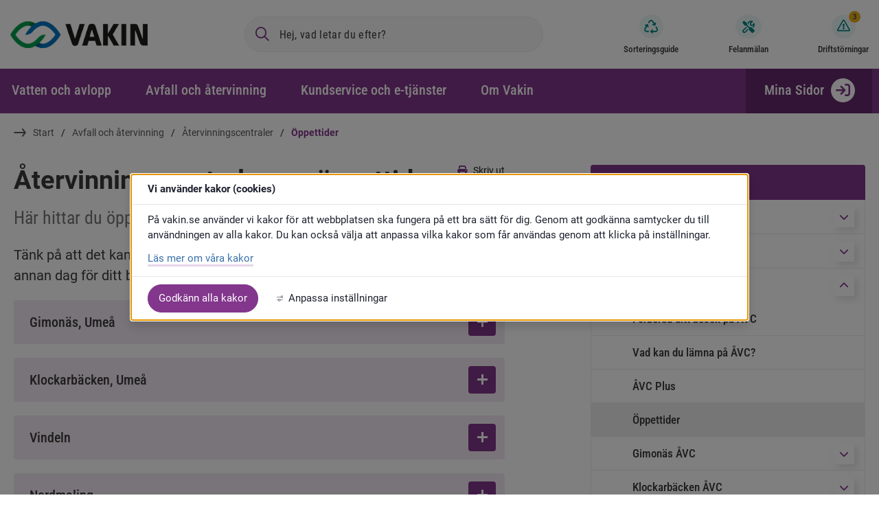

--- FILE ---
content_type: text/html;charset=UTF-8
request_url: https://www.vakin.se/avfallochatervinning/atervinningscentraler/oppettider.4.71c1e048182ec6b2167c58.html
body_size: 22002
content:
<!DOCTYPE html>
<html lang="sv" class="sv-no-js sv-template-undersida-niva-1">
<head>
      <meta charset="UTF-8">
      <script nonce="fc6d6b30-f530-11f0-aa27-a3776f2375fa">(function(c){c.add('sv-js');c.remove('sv-no-js');})(document.documentElement.classList)</script>
   <title>Öppettider - Vakin</title>
         <link rel="preload" href="/sitevision/system-resource/7faadb276f95265d29b76289ee5c50f19700ed4ec9b98775eb22202667748be8/js/jquery.js" as="script">
   <link rel="preload" href="/sitevision/system-resource/7faadb276f95265d29b76289ee5c50f19700ed4ec9b98775eb22202667748be8/envision/envision.js" as="script">
   <link rel="preload" href="/sitevision/system-resource/7faadb276f95265d29b76289ee5c50f19700ed4ec9b98775eb22202667748be8/js/utils.js" as="script">
   <link rel="preload" href="/sitevision/system-resource/7faadb276f95265d29b76289ee5c50f19700ed4ec9b98775eb22202667748be8/js/portlets.js" as="script">
            <meta name="viewport" content="width=device-width, initial-scale=1, minimum-scale=1, shrink-to-fit=no">
         <meta name="dcterms.identifier" content="https://www.vakin.se">
   <meta name="dcterms.language" content="sv">
   <meta name="dcterms.format" content="text/html">
   <meta name="dcterms.type" content="text">
            <link rel="canonical" href="/avfallochatervinning/atervinningscentraler/oppettider.4.71c1e048182ec6b2167c58.html">
         <link rel="stylesheet" type="text/css" href="/2.c0155ee182c49336f066a/1766456797787/sitevision-responsive-grids.css">
         <link rel="stylesheet" type="text/css" href="/2.c0155ee182c49336f066a/1766456982902/sitevision-spacing.css">
      
      <link rel="stylesheet" type="text/css" href="/2.c0155ee182c49336f066a/auto/1768825046268/SiteVision.css">
      <link rel="stylesheet" type="text/css" href="/2.c0155ee182c49336f066a/2702/8848/print/SiteVision.css">
   <link rel="stylesheet" type="text/css" href="/sitevision/system-resource/7faadb276f95265d29b76289ee5c50f19700ed4ec9b98775eb22202667748be8/css/portlets.css">
   <link rel="stylesheet" type="text/css" href="/sitevision/system-resource/7faadb276f95265d29b76289ee5c50f19700ed4ec9b98775eb22202667748be8/envision/envision.css">

         <link rel="stylesheet" type="text/css" href="/2.c0155ee182c49336f066a/91.c0155ee182c49336f0c44/1766457340995/0/sv-template-asset.css">
                  <link rel="stylesheet" type="text/css" href="/webapp-resource/4.71c1e048182ec6b2167c58/360.4c35eecf182e743a922e98/1665486752662/webapp-assets.css">
      <link rel="stylesheet" type="text/css" href="/webapp-resource/4.71c1e048182ec6b2167c58/360.614b310a19b49079cff1ad9e/1768238849045/webapp-assets.css">
      <link rel="stylesheet" type="text/css" href="/webapp-resource/4.71c1e048182ec6b2167c58/360.71c1e048182ec6b2167108f/1662456058347/webapp-assets.css">
         
            <script nonce="fc6d6b30-f530-11f0-aa27-a3776f2375fa">!function(t,e){t=t||"docReady",e=e||window;var n=[],o=!1,c=!1;function d(){if(!o){o=!0;for(var t=0;t<n.length;t++)try{n[t].fn.call(window,n[t].ctx)}catch(t){console&&console.error(t)}n=[]}}function a(){"complete"===document.readyState&&d()}e[t]=function(t,e){if("function"!=typeof t)throw new TypeError("callback for docReady(fn) must be a function");o?setTimeout(function(){t(e)},1):(n.push({fn:t,ctx:e}),"complete"===document.readyState?setTimeout(d,1):c||(document.addEventListener?(document.addEventListener("DOMContentLoaded",d,!1),window.addEventListener("load",d,!1)):(document.attachEvent("onreadystatechange",a),window.attachEvent("onload",d)),c=!0))}}("svDocReady",window);</script>
               <script src="/2.c0155ee182c49336f066a/91.c0155ee182c49336f0c44/1766457341054/HEAD/0/sv-template-asset.js"></script>
            


<link rel="stylesheet" type="text/css" href="/webdav/files/System/css/main.css" media="all" property="">

      




<meta name="description" content="Röda dagar och vissa helgaftnar är ÅVC stängt. Se nedanstående lista. Övriga dagar kring dessa storhelger har vi ordinarie öppettider. De återvinningscentraler som erbjuder ÅVC Plus (självservice) har öppet som vanligt för kunder med ÅVC Plus även under röda dagar, söndag till torsdag 9-20.  Påsk  Långfredag: Stängt  Påskafton: Stängt  Påskdagen: Stängt  Annandag påsk: Stängt   Valborg och första maj  Valborgsmässoafton: Stängt  1 maj: Stängt   Kristi himmelsfärsdag  Kristi himmelfärdsdag: Stängt   Sveriges nationaldag  Nationaldagen: Stängt   Midsommar  Midsommarafton: Stängt  Midsommardagen: Stängt   Allhelgona  Alla helgons dag: Stängt   Jul och Nyår   Julafton: Stängt  Juldagen: Stängt  Annandag jul: Stängt  Nyårsafton: Stängt  Nyårsdagen: Stängt  Trettondagsafton: Stängt  Trettondagen: Stängt" />

<!-- Twitter -->
<meta name="twitter:title" content="Öppettider - Vakin" />
<meta name="twitter:description" content="Röda dagar och vissa helgaftnar är ÅVC stängt. Se nedanstående lista. Övriga dagar kring dessa storhelger har vi ordinarie öppettider. De återvinningscentraler som erbjuder ÅVC Plus (självservice) har öppet som vanligt för kunder med ÅVC Plus även under röda dagar, söndag till torsdag 9-20.  Påsk  Långfredag: Stängt  Påskafton: Stängt  Påskdagen: Stängt  Annandag påsk: Stängt   Valborg och första maj  Valborgsmässoafton: Stängt  1 maj: Stängt   Kristi himmelsfärsdag  Kristi himmelfärdsdag: Stängt   Sveriges nationaldag  Nationaldagen: Stängt   Midsommar  Midsommarafton: Stängt  Midsommardagen: Stängt   Allhelgona  Alla helgons dag: Stängt   Jul och Nyår   Julafton: Stängt  Juldagen: Stängt  Annandag jul: Stängt  Nyårsafton: Stängt  Nyårsdagen: Stängt  Trettondagsafton: Stängt  Trettondagen: Stängt" />
<meta name="twitter:image" content="https://www.vakin.se/images/18.c0155ee182c49336f087c4/1515710883375/og-240x240.png" />

<!-- Facebook -->
<meta property="og:title" content="Öppettider - Vakin" />
<meta property="og:description" content="Röda dagar och vissa helgaftnar är ÅVC stängt. Se nedanstående lista. Övriga dagar kring dessa storhelger har vi ordinarie öppettider. De återvinningscentraler som erbjuder ÅVC Plus (självservice) har öppet som vanligt för kunder med ÅVC Plus även under röda dagar, söndag till torsdag 9-20.  Påsk  Långfredag: Stängt  Påskafton: Stängt  Påskdagen: Stängt  Annandag påsk: Stängt   Valborg och första maj  Valborgsmässoafton: Stängt  1 maj: Stängt   Kristi himmelsfärsdag  Kristi himmelfärdsdag: Stängt   Sveriges nationaldag  Nationaldagen: Stängt   Midsommar  Midsommarafton: Stängt  Midsommardagen: Stängt   Allhelgona  Alla helgons dag: Stängt   Jul och Nyår   Julafton: Stängt  Juldagen: Stängt  Annandag jul: Stängt  Nyårsafton: Stängt  Nyårsdagen: Stängt  Trettondagsafton: Stängt  Trettondagen: Stängt" />
<meta property="og:image" content="https://www.vakin.se/images/18.c0155ee182c49336f087c4/1515710883375/og-240x240.png" />
<meta property="og:url" content="https://www.vakin.se/avfallochatervinning/atervinningscentraler/oppettider.4.71c1e048182ec6b2167c58.html" />


      <link rel="apple-touch-icon" sizes="57x57" href="/webdav/files/System/resources/graphics/icons/favicons/apple-icon-57x57.png">
<link rel="apple-touch-icon" sizes="60x60" href="/webdav/files/System/resources/graphics/icons/favicons/apple-icon-60x60.png">
<link rel="apple-touch-icon" sizes="72x72" href="/webdav/files/System/resources/graphics/icons/favicons/apple-icon-72x72.png">
<link rel="apple-touch-icon" sizes="76x76" href="/webdav/files/System/resources/graphics/icons/favicons/apple-icon-76x76.png">
<link rel="apple-touch-icon" sizes="114x114" href="/webdav/files/System/resources/graphics/icons/favicons/apple-icon-114x114.png">
<link rel="apple-touch-icon" sizes="120x120" href="/webdav/files/System/resources/graphics/icons/favicons/apple-icon-120x120.png">
<link rel="apple-touch-icon" sizes="144x144" href="/webdav/files/System/resources/graphics/icons/favicons/apple-icon-144x144.png">
<link rel="apple-touch-icon" sizes="152x152" href="/webdav/files/System/resources/graphics/icons/favicons/apple-icon-152x152.png">
<link rel="apple-touch-icon" sizes="180x180" href="/webdav/files/System/resources/graphics/icons/favicons/apple-icon-180x180.png">
<link rel="icon" type="image/png" sizes="192x192"  href="/webdav/files/System/resources/graphics/icons/favicons/android-icon-192x192.png">
<link rel="icon" type="image/png" sizes="32x32" href="/webdav/files/System/resources/graphics/icons/favicons/favicon-32x32.png">
<link rel="icon" type="image/png" sizes="96x96" href="/webdav/files/System/resources/graphics/icons/favicons/favicon-96x96.png">
<link rel="icon" type="image/png" sizes="16x16" href="/webdav/files/System/resources/graphics/icons/favicons/favicon-16x16.png">
<!--<link rel="manifest" href="/manifest.json">-->
<meta name="msapplication-TileColor" content="#ffffff">
<meta name="msapplication-TileImage" content="/ms-icon-144x144.png">
<meta name="theme-color" content="#ffffff">
      <meta name="google-site-verification" content="gL39dolDCg41Oi9LhXlntLTMTYGdkAskDzsQCh9OerQ" />
      <script>
let vizzitId = 'vizzit';
   
document.addEventListener('sv-cookie-consent', (e) => {  
   if (e.detail.cookieIdentifiers.includes(vizzitId)) {
      $vizzit.cookie.set();
   }
});
    
</script>
               <script nonce="fc6d6b30-f530-11f0-aa27-a3776f2375fa">
      window.sv = window.sv || {};
      sv.UNSAFE_MAY_CHANGE_AT_ANY_GIVEN_TIME_webAppExternals = {};
      sv.PageContext = {
      pageId: '4.71c1e048182ec6b2167c58',
      siteId: '2.c0155ee182c49336f066a',
      userIdentityId: '',
      userIdentityReadTimeout: 0,
      userLocale: 'sv',
      dev: false,
      csrfToken: '',
      html5: true,
      useServerSideEvents: false,
      nodeIsReadOnly: false
      };
   </script>
               <script nonce="fc6d6b30-f530-11f0-aa27-a3776f2375fa">!function(){"use strict";var t,n={},e={},i={};function r(t){return n[t]=n[t]||{instances:[],modules:{},bundle:{}},n[t]}document.querySelector("html").classList.add("js");var s={registerBootstrapData:function(t,n,i,r,s){var a,o=e[t];o||(o=e[t]={}),(a=o[i])||(a=o[i]={}),a[n]={subComponents:r,options:s}},registerInitialState:function(t,n){i[t]=n},registerApp:function(n){var e=n.applicationId,i=r(e);if(t){var s={};s[e]=i,s[e].instances=[n],t.start(s)}else i.instances.push(n)},registerModule:function(t){r(t.applicationId).modules[t.path]=t},registerBundle:function(t){r(t.applicationId).bundle=t.bundle},getRegistry:function(){return n},setAppStarter:function(n){t=n},getBootstrapData:function(t){return e[t]},getInitialState:function(t){return i[t]}};window.AppRegistry=s}();</script>
         </head>
<body class=" sv-responsive sv-theme-cookie-banner env-m-around--0">
<div id="svid10_c0155ee182c49336f05e72" class="sv-layout"><div class="sv-script-portlet sv-portlet sv-skip-spacer sv-template-portlet
" id="svid12_c0155ee182c49336f05bc4"><div id="templatecssSkript"><!-- template_css - Skript --></div></div>
<div id="svid94_c0155ee182c49336f0a92"><div class="sv-vertical sv-layout sv-skip-spacer sv-template-layout" id="svid10_c0155ee182c49336f052b1"><div class="sv-script-portlet sv-portlet sv-skip-spacer sv-template-portlet
" id="svid12_c0155ee182c49336f0bedc"><div id="KrismeddelandeSkript"><!-- Krismeddelande - Skript --></div>
<script type="text/javascript">
	window.svDocReady(function(){
		var expandToggledSettings = function(){
			var settings = JSON.parse(localStorage.getItem('crisisSettings'));
			for (var id in settings) {
				if (settings[id]) {
					var selector = '[data-id="' + id + '"]';
					var container = document.querySelector(selector);
					var toggle = document.querySelector(selector + ' .vakin-crisis-toggle');
					if(container)
						container.classList.add('vakin-crisis-minimized');
					if(toggle)
						toggle.textContent = 'Expandera meddelandet';
				}
			}
				$svjq('.vakin-crisis-container').removeClass('sol-hidden');
		}

		var saveSettings = function() {
			var settings = {};
			$svjq('.vakin-crisis-container').each(function() {
				settings[this.dataset.id] = this.classList.contains('vakin-crisis-minimized');
			});
			localStorage.setItem('crisisSettings', JSON.stringify(settings));
		}

		$svjq('.vakin-js-close-crisis').click(function(){
			crisisElem.css('margin-top', '-' + crisisElem.outerHeight() + 'px');
			saveTimestamp(crisisDate);
			setTimeout(function(){
				crisisElem.hide();
			}, 200)
		});

		$svjq('.vakin-crisis-toggle').click(function() {
			var container = $svjq(this).parent().parent().parent().parent();
			container.toggleClass('vakin-crisis-minimized');
			if (container.hasClass('vakin-crisis-minimized')) {
				this.textContent = 'Expandera meddelandet';
			} else {
				this.textContent = 'Minimera meddelandet';
			}
			saveSettings();
		});
		expandToggledSettings();
	});
</script></div>
</div>
<header class="sv-vertical sv-layout vakin-header sv-template-layout" id="svid10_c0155ee182c49336f05aa2"><div class="sv-vertical sv-layout sv-skip-spacer sv-template-layout" id="svid10_c0155ee182c49336f0a652"><div class="sv-script-portlet sv-portlet sv-skip-spacer sv-template-portlet
" id="svid12_c0155ee182c49336f0d02a"><div id="TopplankarmobilSkript"><!-- Topplänkar mobil - Skript --></div>
	<div class="vakin-mobile-top-links">
		<div class="sol-grid">
					<a class="vakin-mobile-top-links__item" href="/kundserviceochetjanster.4.4c35eecf182e743a9222c0e.html">
				<div class="c12">
												<i class="sol-icon sol-icon__settings_mobile--white c12" ></i>
				</div>
				Kundservice & e-tjänster
			</a>
					<a class="vakin-mobile-top-links__item" href="/kundserviceochetjanster/kontaktochfelanmalan/felanmalan.4.5e3bd7171837c9a20998f0.html">
				<div class="c12">
												<i class="sol-icon sol-icon__tools_mobile--white c12" ></i>
				</div>
				Felanmälan
			</a>
					<a class="vakin-mobile-top-links__item" href="/omvakin/alladriftstorningar.4.c0155ee182c49336f01b6a.html">
				<div class="c12">
													<div class="sol-outages-counter"><p>3</p></div>
												<i class="sol-icon sol-icon__warning_mobile--white c12" ></i>
				</div>
				Driftstörningar
			</a>
				<button class="vakin-mobile-top-links__item vakin-js-open-contact-modal">
			<i class="sol-icon sol-icon__contact--white"></i>
			Kontakta oss
		</button>
		<div class="vakin-mobile-top-links__my-pages">		
			<a href="/4.1e902c491847930967528e3.html">			
				<i class="sol-icon sol-icon__my-pages"></i>			
				<span class="sol-hide-sm sol-hide-xs">Logga in på </span>Mina Sidor
			</a>
		</div>
	</div>
</div>
</div>
</div>
<div class="sv-vertical sv-layout vakin-header__top sv-template-layout" id="svid10_c0155ee182c49336f089af"><div class="sv-fluid-grid sv-grid-main sv-layout sv-skip-spacer sv-template-layout" id="svid10_c0155ee182c49336f08d20"><div class="sv-html-portlet sv-portlet sv-skip-spacer sv-template-portlet
" id="svid12_c0155ee182c49336f0d388"><div id="LogoHTML"><!-- Logo - HTML --></div><a href="/">
   <img class="vakin-logo" src="/images/18.c0155ee182c49336f015e9/1511356589877/vakin_logga.png " alt="Vakin logo">
</a></div>
<div class="sv-searchform-portlet sv-portlet sv-template-portlet
" id="svid12_c0155ee182c49336f073eb"><div id="Sokruta"><!-- Sökruta --></div>
                                      
<script nonce="fc6d6b30-f530-11f0-aa27-a3776f2375fa">
svDocReady(function() {
   // Queries server for a suggestion list and shows it below the search field
   $svjq("#search12_c0155ee182c49336f073eb").svAutoComplete({
      source: "/4.71c1e048182ec6b2167c58/12.c0155ee182c49336f073eb.json?state=autoComplete",
      minLength: 2,
      delay: 200,
      selectedValueContainerId: ""
   });
   // Backwards compatibility for custom templates
   $svjq("#search12_c0155ee182c49336f073eb").on('focusin', function() {
      if ($svjq("#search12_c0155ee182c49336f073eb").val() == "Hej, vad letar du efter?") {
         $svjq("#search12_c0155ee182c49336f073eb").val("");
         return false;
      }
   });
   // Submit, blocks empty and placeholder queries
   $svjq("#search12_c0155ee182c49336f073ebbutton").on('click', function() {
      const qry = $svjq("#search12_c0155ee182c49336f073eb").val();
      if (qry == "" || qry == "Hej, vad letar du efter?") {
         return false;
      }
   });
   // Invokes the search button if user presses the enter key (needed in IE)
   $svjq("#search12_c0155ee182c49336f073eb").on('keypress', function(e) {
      if (e.which == 13) {
         $svjq("#search12_c0155ee182c49336f073ebbutton").trigger('focus').trigger('click');
         return false;
      }
   });
});
</script>


<div class="vakin-top-search">
  <form method="get" action="/sidor/soksida.4.c0155ee182c49336f08f2.html">
    <div>
        <label for="search12_c0155ee182c49336f073eb" class="sr-only">Sök</label>
        <input id="search12_c0155ee182c49336f073eb" type="search" name="query" placeholder="Hej, vad letar du efter?" />
        <button name="submitButton" id="search12_c0155ee182c49336f073ebbutton" type="submit"><i class="far fa-search"></i><span class="sr-only">Sök</span></button>      
    </div>
  </form>
</div>
</div>
<div class="sv-script-portlet sv-portlet sv-template-portlet
" id="svid12_c0155ee182c49336f0e7f6"><div id="TopplankarSkript"><!-- Topplänkar - Skript --></div><div class="vakin-top-links test">
			<a class="vakin-top-links__item" href="/kundserviceochetjanster/grovavfallochavc/sorteringsguide.4.4c35eecf182e743a922347f.html">
			<div class="c12">
									<i class="sol-icon sol-icon__recycle_new c12" ></i>
			</div>
			Sorteringsguide
		</a>
			<a class="vakin-top-links__item" href="/kundserviceochetjanster/kontaktochfelanmalan/felanmalan.4.5e3bd7171837c9a20998f0.html">
			<div class="c12">
									<i class="sol-icon sol-icon-fa icon-background fa-regular fa-screwdriver-wrench c12" ></i>
			</div>
			Felanmälan
		</a>
			<a class="vakin-top-links__item" href="/omvakin/alladriftstorningar.4.c0155ee182c49336f01b6a.html">
			<div class="c12">
											<div class="sol-outages-counter counter-desktop"><p>3</p></div>
									<i class="sol-icon sol-icon__triangle_new c12" ></i>
			</div>
			Driftstörningar
		</a>
		<button class="vakin-top-links__item vakin-js-open-contact-modal">
		<i class="sol-icon sol-icon__contact"></i>
		Kontakta oss
	</button>
</div>
</div>
<div class="sv-html-portlet sv-portlet sv-template-portlet
" id="svid12_c0155ee182c49336f0cdc4"><div id="KnapparmobilHTML"><!-- Knappar mobil - HTML --></div><div class="vakin-mobile-toggle">
   <button class="vakin-mobile-toggle__button vakin-js-toggle-search sol-hide-md">
      <i class="far fa-search"></i>
      Sök
   </button>
    <!--<button class="vakin-mobile-toggle__button vakin-js-toggle-menu">
      <i class="fal fa-bars" aria-hidden="true"></i>
      Meny
   </button>-->
</div></div>
<div class="sv-vertical sv-layout sv-visible-sv-bp-tablet sol-submenu sol-mobile-menu sv-template-layout" id="svid10_c0155ee182c49336f0d500"><div class="sv-custom-module sv-se-soleilit-treeMenu sv-skip-spacer sv-template-portlet
" id="svid12_c0155ee182c49336f0f6a4"><div id="Tradmeny"><!-- Trädmeny --></div>
<div data-portlet-id="12_c0155ee182c49336f0f6a4">



<a class="sol-menu-toggle-button " href="?open.12.c0155ee182c49336f0f6a4=true">
  
  <i aria-hidden="true" class="fal fa-bars"></i>
  
  Meny
</a>


</div>
<script 
  src="/webapp-files/se.soleilit.treeMenu/2.0.13/client/index.js?166245605834712c0155ee182c49336f0f6a4" 
  data-app="%7B%22items%22%3A%5B%7B%22level%22%3A1%2C%22id%22%3A%224.71c1e048182ec6b21673d4e%22%2C%22displayName%22%3A%22Vatten%20och%20avlopp%22%2C%22uri%22%3A%22%2Fvattenochavlopp.4.71c1e048182ec6b21673d4e.html%22%2C%22hasChildren%22%3Atrue%2C%22isCurrent%22%3Afalse%2C%22isExpanded%22%3Afalse%2C%22nodeType%22%3A%22sv%3Apage%22%2C%22children%22%3A%5B%5D%7D%2C%7B%22level%22%3A1%2C%22id%22%3A%224.4c35eecf182e743a92235ef%22%2C%22displayName%22%3A%22Avfall%20och%20%C3%A5tervinning%22%2C%22uri%22%3A%22%2Favfallochatervinning.4.4c35eecf182e743a92235ef.html%22%2C%22hasChildren%22%3Atrue%2C%22isCurrent%22%3Afalse%2C%22isExpanded%22%3Atrue%2C%22nodeType%22%3A%22sv%3Apage%22%2C%22children%22%3A%5B%7B%22level%22%3A2%2C%22id%22%3A%224.71c1e048182ec6b21673bc0%22%2C%22displayName%22%3A%22Soph%C3%A4mtning%22%2C%22uri%22%3A%22%2Favfallochatervinning%2Fsophamtning.4.71c1e048182ec6b21673bc0.html%22%2C%22hasChildren%22%3Atrue%2C%22isCurrent%22%3Afalse%2C%22isExpanded%22%3Afalse%2C%22nodeType%22%3A%22sv%3Apage%22%2C%22children%22%3A%5B%5D%7D%2C%7B%22level%22%3A2%2C%22id%22%3A%224.4c35eecf182e743a922376a%22%2C%22displayName%22%3A%22Slamt%C3%B6mning%22%2C%22uri%22%3A%22%2Favfallochatervinning%2Fslamtomning.4.4c35eecf182e743a922376a.html%22%2C%22hasChildren%22%3Atrue%2C%22isCurrent%22%3Afalse%2C%22isExpanded%22%3Afalse%2C%22nodeType%22%3A%22sv%3Apage%22%2C%22children%22%3A%5B%5D%7D%2C%7B%22level%22%3A2%2C%22id%22%3A%224.71c1e048182ec6b21673c04%22%2C%22displayName%22%3A%22%C3%85tervinningscentraler%22%2C%22uri%22%3A%22%2Favfallochatervinning%2Fatervinningscentraler.4.71c1e048182ec6b21673c04.html%22%2C%22hasChildren%22%3Atrue%2C%22isCurrent%22%3Afalse%2C%22isExpanded%22%3Atrue%2C%22nodeType%22%3A%22sv%3Apage%22%2C%22children%22%3A%5B%7B%22level%22%3A3%2C%22id%22%3A%224.7f0802b0191917c8a64180c9%22%2C%22displayName%22%3A%22F%C3%B6rbered%20ditt%20bes%C3%B6k%20p%C3%A5%20%C3%85VC%22%2C%22uri%22%3A%22%2Favfallochatervinning%2Fatervinningscentraler%2Fforbereddittbesokpaavc.4.7f0802b0191917c8a64180c9.html%22%2C%22hasChildren%22%3Afalse%2C%22isCurrent%22%3Afalse%2C%22isExpanded%22%3Afalse%2C%22nodeType%22%3A%22sv%3Apage%22%7D%2C%7B%22level%22%3A3%2C%22id%22%3A%224.7f0802b0191917c8a641d38e%22%2C%22displayName%22%3A%22Vad%20kan%20du%20l%C3%A4mna%20p%C3%A5%20%C3%85VC%3F%22%2C%22uri%22%3A%22%2Favfallochatervinning%2Fatervinningscentraler%2Fvadkandulamnapaavc.4.7f0802b0191917c8a641d38e.html%22%2C%22hasChildren%22%3Afalse%2C%22isCurrent%22%3Afalse%2C%22isExpanded%22%3Afalse%2C%22nodeType%22%3A%22sv%3Apage%22%7D%2C%7B%22level%22%3A3%2C%22id%22%3A%224.71c1e048182ec6b2167ccb%22%2C%22displayName%22%3A%22%C3%85VC%20Plus%22%2C%22uri%22%3A%22%2Favfallochatervinning%2Fatervinningscentraler%2Favcplus.4.71c1e048182ec6b2167ccb.html%22%2C%22hasChildren%22%3Afalse%2C%22isCurrent%22%3Afalse%2C%22isExpanded%22%3Afalse%2C%22nodeType%22%3A%22sv%3Apage%22%7D%2C%7B%22level%22%3A3%2C%22id%22%3A%224.71c1e048182ec6b2167c58%22%2C%22displayName%22%3A%22%C3%96ppettider%22%2C%22uri%22%3A%22%2Favfallochatervinning%2Fatervinningscentraler%2Foppettider.4.71c1e048182ec6b2167c58.html%22%2C%22hasChildren%22%3Afalse%2C%22isCurrent%22%3Atrue%2C%22isExpanded%22%3Atrue%2C%22nodeType%22%3A%22sv%3Apage%22%7D%2C%7B%22level%22%3A3%2C%22id%22%3A%224.4b3572ec191fd9d354fb17%22%2C%22displayName%22%3A%22Gimon%C3%A4s%20%C3%85VC%22%2C%22uri%22%3A%22%2Favfallochatervinning%2Fatervinningscentraler%2Fgimonasavc.4.4b3572ec191fd9d354fb17.html%22%2C%22hasChildren%22%3Atrue%2C%22isCurrent%22%3Afalse%2C%22isExpanded%22%3Afalse%2C%22nodeType%22%3A%22sv%3Apage%22%2C%22children%22%3A%5B%5D%7D%2C%7B%22level%22%3A3%2C%22id%22%3A%224.4b3572ec191fd9d354f2719%22%2C%22displayName%22%3A%22Klockarb%C3%A4cken%20%C3%85VC%22%2C%22uri%22%3A%22%2Favfallochatervinning%2Fatervinningscentraler%2Fklockarbackenavc.4.4b3572ec191fd9d354f2719.html%22%2C%22hasChildren%22%3Atrue%2C%22isCurrent%22%3Afalse%2C%22isExpanded%22%3Afalse%2C%22nodeType%22%3A%22sv%3Apage%22%2C%22children%22%3A%5B%5D%7D%2C%7B%22level%22%3A3%2C%22id%22%3A%224.4b3572ec191fd9d354f297c%22%2C%22displayName%22%3A%22Vindeln%20%C3%85VC%22%2C%22uri%22%3A%22%2Favfallochatervinning%2Fatervinningscentraler%2Fvindelnavc.4.4b3572ec191fd9d354f297c.html%22%2C%22hasChildren%22%3Atrue%2C%22isCurrent%22%3Afalse%2C%22isExpanded%22%3Afalse%2C%22nodeType%22%3A%22sv%3Apage%22%2C%22children%22%3A%5B%5D%7D%2C%7B%22level%22%3A3%2C%22id%22%3A%224.4b3572ec191fd9d354f485f%22%2C%22displayName%22%3A%22Nordmaling%20%C3%85VC%22%2C%22uri%22%3A%22%2Favfallochatervinning%2Fatervinningscentraler%2Fnordmalingavc.4.4b3572ec191fd9d354f485f.html%22%2C%22hasChildren%22%3Atrue%2C%22isCurrent%22%3Afalse%2C%22isExpanded%22%3Afalse%2C%22nodeType%22%3A%22sv%3Apage%22%2C%22children%22%3A%5B%5D%7D%2C%7B%22level%22%3A3%2C%22id%22%3A%224.4b3572ec191fd9d354fdd0%22%2C%22displayName%22%3A%22Tavelsj%C3%B6%20%C3%85VC%22%2C%22uri%22%3A%22%2Favfallochatervinning%2Fatervinningscentraler%2Ftavelsjoavc.4.4b3572ec191fd9d354fdd0.html%22%2C%22hasChildren%22%3Atrue%2C%22isCurrent%22%3Afalse%2C%22isExpanded%22%3Afalse%2C%22nodeType%22%3A%22sv%3Apage%22%2C%22children%22%3A%5B%5D%7D%2C%7B%22level%22%3A3%2C%22id%22%3A%224.4b3572ec191fd9d354f2bf9%22%2C%22displayName%22%3A%22Botsmark%20%C3%85VC%22%2C%22uri%22%3A%22%2Favfallochatervinning%2Fatervinningscentraler%2Fbotsmarkavc.4.4b3572ec191fd9d354f2bf9.html%22%2C%22hasChildren%22%3Atrue%2C%22isCurrent%22%3Afalse%2C%22isExpanded%22%3Afalse%2C%22nodeType%22%3A%22sv%3Apage%22%2C%22children%22%3A%5B%5D%7D%2C%7B%22level%22%3A3%2C%22id%22%3A%224.4b3572ec191fd9d354f2b63%22%2C%22displayName%22%3A%22Holmsund%20%C3%85VC%22%2C%22uri%22%3A%22%2Favfallochatervinning%2Fatervinningscentraler%2Fholmsundavc.4.4b3572ec191fd9d354f2b63.html%22%2C%22hasChildren%22%3Atrue%2C%22isCurrent%22%3Afalse%2C%22isExpanded%22%3Afalse%2C%22nodeType%22%3A%22sv%3Apage%22%2C%22children%22%3A%5B%5D%7D%2C%7B%22level%22%3A3%2C%22id%22%3A%224.4b3572ec191fd9d354fab6%22%2C%22displayName%22%3A%22H%C3%B6rnefors%20%C3%85VC%22%2C%22uri%22%3A%22%2Favfallochatervinning%2Fatervinningscentraler%2Fhorneforsavc.4.4b3572ec191fd9d354fab6.html%22%2C%22hasChildren%22%3Atrue%2C%22isCurrent%22%3Afalse%2C%22isExpanded%22%3Afalse%2C%22nodeType%22%3A%22sv%3Apage%22%2C%22children%22%3A%5B%5D%7D%2C%7B%22level%22%3A3%2C%22id%22%3A%224.7f0802b0191917c8a64215a0%22%2C%22displayName%22%3A%22S%C3%A4var%20%C3%85VC%22%2C%22uri%22%3A%22%2Favfallochatervinning%2Fatervinningscentraler%2Fsavaravc.4.7f0802b0191917c8a64215a0.html%22%2C%22hasChildren%22%3Atrue%2C%22isCurrent%22%3Afalse%2C%22isExpanded%22%3Afalse%2C%22nodeType%22%3A%22sv%3Apage%22%2C%22children%22%3A%5B%5D%7D%5D%7D%2C%7B%22level%22%3A2%2C%22id%22%3A%224.37002bd318aee118eed8da2b%22%2C%22displayName%22%3A%22%C3%85tervinningsstationer%22%2C%22uri%22%3A%22%2Favfallochatervinning%2Fatervinningsstationer.4.37002bd318aee118eed8da2b.html%22%2C%22hasChildren%22%3Afalse%2C%22isCurrent%22%3Afalse%2C%22isExpanded%22%3Afalse%2C%22nodeType%22%3A%22sv%3Apage%22%7D%2C%7B%22level%22%3A2%2C%22id%22%3A%224.4c35eecf182e743a92234d2%22%2C%22displayName%22%3A%22Avfall%20f%C3%B6r%20verksamheter%22%2C%22uri%22%3A%22%2Favfallochatervinning%2Favfallforverksamheter.4.4c35eecf182e743a92234d2.html%22%2C%22hasChildren%22%3Atrue%2C%22isCurrent%22%3Afalse%2C%22isExpanded%22%3Afalse%2C%22nodeType%22%3A%22sv%3Apage%22%2C%22children%22%3A%5B%5D%7D%2C%7B%22level%22%3A2%2C%22id%22%3A%224.71c1e048182ec6b216719a%22%2C%22displayName%22%3A%22Sortera%20r%C3%A4tt%22%2C%22uri%22%3A%22%2Favfallochatervinning%2Fsorteraratt.4.71c1e048182ec6b216719a.html%22%2C%22hasChildren%22%3Atrue%2C%22isCurrent%22%3Afalse%2C%22isExpanded%22%3Afalse%2C%22nodeType%22%3A%22sv%3Apage%22%2C%22children%22%3A%5B%5D%7D%2C%7B%22level%22%3A2%2C%22id%22%3A%224.40ceb13218417d1a5ac351e%22%2C%22displayName%22%3A%22Avgifter%20f%C3%B6r%20avfall%22%2C%22uri%22%3A%22%2Favfallochatervinning%2Favgifterforavfall.4.40ceb13218417d1a5ac351e.html%22%2C%22hasChildren%22%3Afalse%2C%22isCurrent%22%3Afalse%2C%22isExpanded%22%3Afalse%2C%22nodeType%22%3A%22sv%3Apage%22%7D%2C%7B%22level%22%3A2%2C%22id%22%3A%224.2e56573819ab3afdd4613816%22%2C%22displayName%22%3A%22Hemsortering%22%2C%22uri%22%3A%22%2Favfallochatervinning%2Fhemsortering.4.2e56573819ab3afdd4613816.html%22%2C%22hasChildren%22%3Atrue%2C%22isCurrent%22%3Afalse%2C%22isExpanded%22%3Afalse%2C%22nodeType%22%3A%22sv%3Apage%22%2C%22children%22%3A%5B%5D%7D%5D%7D%2C%7B%22level%22%3A1%2C%22id%22%3A%224.4c35eecf182e743a9222c0e%22%2C%22displayName%22%3A%22Kundservice%20och%20e-tj%C3%A4nster%22%2C%22uri%22%3A%22%2Fkundserviceochetjanster.4.4c35eecf182e743a9222c0e.html%22%2C%22hasChildren%22%3Atrue%2C%22isCurrent%22%3Afalse%2C%22isExpanded%22%3Afalse%2C%22nodeType%22%3A%22sv%3Apage%22%2C%22children%22%3A%5B%5D%7D%2C%7B%22level%22%3A1%2C%22id%22%3A%224.71c1e048182ec6b2167407d%22%2C%22displayName%22%3A%22Om%20Vakin%22%2C%22uri%22%3A%22%2Fomvakin.4.71c1e048182ec6b2167407d.html%22%2C%22hasChildren%22%3Atrue%2C%22isCurrent%22%3Afalse%2C%22isExpanded%22%3Afalse%2C%22nodeType%22%3A%22sv%3Apage%22%2C%22children%22%3A%5B%5D%7D%5D%2C%22label%22%3A%22Meny%22%2C%22extraLinks%22%3A%22show%22%2C%22shortcuts%22%3A%5B%7B%22text%22%3A%22Felanm%C3%A4lan%22%2C%22url%22%3A%22https%3A%2F%2Fwww.vakin.se%2Fkundserviceochetjanster%2Fkontaktochfelanmalan%2Ffelanmalan.4.5e3bd7171837c9a20998f0.html%22%2C%22icon%22%3A%22fa-regular%20fa-screwdriver-wrench%22%7D%2C%7B%22text%22%3A%22Driftst%C3%B6rningar%22%2C%22url%22%3A%22https%3A%2F%2Fwww.vakin.se%2Fomvakin%2Falladriftstorningar.4.c0155ee182c49336f01b6a.html%22%2C%22icon%22%3A%22fa-regular%20fa-triangle-exclamation%22%7D%2C%7B%22text%22%3A%22Sorteringsguide%22%2C%22url%22%3A%22https%3A%2F%2Fwww.vakin.se%2Fkundserviceochetjanster%2Fgrovavfallochavc%2Fsorteringsguide.4.4c35eecf182e743a922347f.html%22%2C%22icon%22%3A%22fa-regular%20fa-recycle%22%7D%2C%7B%22text%22%3A%22%C3%96ppettider%20%C3%85VC%22%2C%22url%22%3A%22https%3A%2F%2Fwww.vakin.se%2Favfallochatervinning%2Fatervinningscentraler%2Foppettider.4.71c1e048182ec6b2167c58.html%22%2C%22icon%22%3A%22fa-regular%20fa-clock%22%7D%2C%7B%22text%22%3A%22%C3%84garbyte%22%2C%22url%22%3A%22https%3A%2F%2Fwww.vakin.se%2Fkundserviceochetjanster%2Ffakturorochabonnemang%2Fanmalflyttochagarbyte.4.5e3bd7171837c9a209965b.html%22%2C%22icon%22%3A%22fa-regular%20fa-box-open%22%7D%2C%7B%22text%22%3A%22Mina%20sidor%22%2C%22url%22%3A%22https%3A%2F%2Fwww.vakin.se%2Fkundserviceochetjanster%2Fkontaktochfelanmalan%2Fminasidor.4.1e902c491847930967528e3.html%22%2C%22icon%22%3A%22fa-regular%20fa-arrow-right-to-bracket%22%7D%2C%7B%22text%22%3A%22Hitta%20%C3%85VS%22%2C%22url%22%3A%22https%3A%2F%2Fwww.vakin.se%2Fkundserviceochetjanster%2Ffastighetsnarainsamling%2Fhittaatervinningsstation.4.37002bd318aee118eed8dfda.html%22%2C%22icon%22%3A%22fa-regular%20fa-bin-bottles-recycle%22%7D%5D%2C%22isExpandable%22%3Atrue%2C%22excludeSelector%22%3A%22%22%2C%22routes%22%3A%7B%22items%22%3A%22%2Fappresource%2F4.71c1e048182ec6b2167c58%2F12.c0155ee182c49336f0f6a4%2Fitems%22%7D%2C%22icons%22%3A%7B%22minimized%22%3A%22fal%20fa-bars%22%2C%22expanded%22%3A%22fal%20fa-times%22%2C%22childrenCollapsed%22%3A%22fa-solid%20fa-chevron-down%22%2C%22childrenExpanded%22%3A%22fa-solid%20fa-chevron-up%22%7D%2C%22buttonTexts%22%3A%7B%22minimized%22%3A%22%22%2C%22expanded%22%3A%22%22%7D%2C%22currentPortletId%22%3A%2212.c0155ee182c49336f0f6a4%22%2C%22isOpen%22%3Afalse%2C%22isOffline%22%3Afalse%7D" 
  data-selector="%5Bdata-portlet-id%3D%2212_c0155ee182c49336f0f6a4%22%5D" 
   
  defer>
</script>
<script nonce="fc6d6b30-f530-11f0-aa27-a3776f2375fa">AppRegistry.registerApp({applicationId:'se.soleilit.treeMenu|2.0.13',htmlElementId:'svid12_c0155ee182c49336f0f6a4',route:'/',portletId:'12.c0155ee182c49336f0f6a4',locale:'sv',defaultLocale:'en',webAppId:'se.soleilit.treeMenu',webAppVersion:'2.0.13',webAppAopId:'360.71c1e048182ec6b2167108f',webAppImportTime:'1662456058347',requiredLibs:{},childComponentStateExtractionStrategy:'BY_ID'});</script></div>
</div>
</div>
</div>
<div class="sv-vertical sv-layout vakin-header__bottom sv-template-layout" id="svid10_c0155ee182c49336f0805"><div class="sv-script-portlet sv-portlet sv-skip-spacer sv-template-portlet
" id="svid12_c0155ee182c49336f0737"><div id="ToppmenySkript"><!-- Toppmeny - Skript --></div><div class="vakin-top-menu">
<nav class="sol-grid" aria-label="Toppmeny">
		<ul>
					<li>
				<a href="/vattenochavlopp.4.71c1e048182ec6b21673d4e.html" class="vakin-top-menu__item " data-node-id="4.71c1e048182ec6b21673d4e">		
					<span>Vatten och avlopp</span>
				</a>
			</li>
					<li>
				<a href="/avfallochatervinning.4.4c35eecf182e743a92235ef.html" class="vakin-top-menu__item vakin-top-menu__item--active" data-node-id="4.4c35eecf182e743a92235ef">		
					<span>Avfall och återvinning</span>
				</a>
			</li>
					<li>
				<a href="/kundserviceochetjanster.4.4c35eecf182e743a9222c0e.html" class="vakin-top-menu__item " data-node-id="4.4c35eecf182e743a9222c0e">		
					<span>Kundservice och e-tjänster</span>
				</a>
			</li>
					<li>
				<a href="/omvakin.4.71c1e048182ec6b2167407d.html" class="vakin-top-menu__item " data-node-id="4.71c1e048182ec6b2167407d">		
					<span>Om Vakin</span>
				</a>
			</li>
					<li class="vakin-top-menu__my-pages">
				<a href="/4.1e902c491847930967528e3.html" class="vakin-top-menu__item">
					<span>Mina Sidor</span>
				</a>
				<i class="fa-solid fa-arrow-right-to-bracket"></i>
			</li>
		</ul>
	</nav>
</div>
</div>
</div>
</header>
<main class="sv-vertical sv-layout sv-template-layout" id="svid10_c0155ee182c49336f05aa4"><div id="svid94_c0155ee182c49336f02fee"><div class="sv-vertical sv-layout sv-skip-spacer sv-template-layout" id="svid10_c0155ee182c49336f0c4e5"><div class="sv-fluid-grid sv-grid-main sv-layout sv-skip-spacer sv-template-layout" id="svid10_c0155ee182c49336f0c4e6"><div class="sv-vertical sv-layout sv-skip-spacer sv-template-layout c1330"  id="svid10_5e3bd7171837c9a2099757"><div class="sv-layout sv-skip-spacer sv-template-portlet
" id="svid30_c0155ee182c49336f048c9"><div id="Brodsmulor"><!-- Brödsmulor --></div><div class="sv-script-portlet sv-portlet sv-skip-spacer sv-template-portlet
" id="svid12_c0155ee182c49336f0e61e"><div id="Skript"><!-- Skript --></div><ul class="vakin-breadcrumbs">
			<li>
							<a href="/2.c0155ee182c49336f066a.html">Start</a>
					</li>
			<li>
												<a href="/avfallochatervinning.4.4c35eecf182e743a92235ef.html">Avfall och återvinning</a>
									</li>
			<li>
												<a href="/avfallochatervinning/atervinningscentraler.4.71c1e048182ec6b21673c04.html">Återvinningscentraler</a>
									</li>
			<li>
												<span>Öppettider</span>
									</li>
	</ul>
</div>
</div>
</div>
<div class="sv-row sv-layout sv-template-layout" id="svid10_c0155ee182c49336f0e8b7"><div class="sv-layout sv-skip-spacer sv-column-7 sv-template-layout" id="svid10_c0155ee182c49336f010f00"><div class="sv-html-portlet sv-portlet sv-skip-spacer sv-template-portlet
 c1323"  id="svid12_c0155ee182c49336f0111e8"><div id="SkrivUtHTML"><!-- SkrivUt-HTML --></div><div class="sol-print">
		<span class="sol-js-print" onClick="window.print()"><i class="fa fa-print"></i>Skriv ut</span>
	</div></div>
<div id="svid94_c0155ee182c49336f0413d"><div class="sv-vertical sv-layout sv-skip-spacer sv-template-layout" id="svid10_c0155ee182c49336f090d7"><div id="svid94_c0155ee182c49336f028b4"><div class="sv-vertical sv-layout sv-skip-spacer sv-template-layout" id="svid10_c0155ee182c49336f0be35"><div id="svid94_71c1e048182ec6b2167c5c" class="pagecontent sv-layout"><div id="Mittenspalt"><!-- Mittenspalt --></div><div class="sv-text-portlet sv-use-margins sv-skip-spacer" id="svid12_71c1e048182ec6b2167c5d"><div id="Rubrik"><!-- Rubrik --></div><div class="sv-text-portlet-content"><h1 class="font-heading-1" id="h-Atervinningscentralernasoppettider">Återvinningscentralernas öppettider</h1></div></div>
<div class="sv-text-portlet sv-use-margins" id="svid12_71c1e048182ec6b2167c5e"><div id="Text3"><!-- Text 3 --></div><div class="sv-text-portlet-content"><p class="sv-font-ingress">Här hittar du öppettider till alla våra återvinningscentraler.</p></div></div>
<div class="sv-text-portlet sv-use-margins" id="svid12_4b0df14518498115f8e6b9"><div id="Text4"><!-- Text 4 --></div><div class="sv-text-portlet-content"><p class="font-normal">Tänk på att det kan vara många besökare på ÅVC när det är helg, välj gärna en annan dag för ditt besök.</p></div></div>
<div class="sv-collapsible-content"><h2 id="h-GimonasUmea" class="env-m-around--0 sol-rubrik-plusbox-lila"><a role="button" class="env-collapse-header env-d--flex env-align-items--center env-justify-content--between" href="#svid10_71c1e048182ec6b2167c5f" data-target="#svid10_71c1e048182ec6b2167c5f" data-env-collapse aria-controls="svid10_71c1e048182ec6b2167c5f" aria-expanded="false"><span class="env-m-right--x-large">Gimonäs, Umeå</span><span class="env-collapse-header--icons"></span></a>
</h2>
<div class="sv-vertical sv-layout sol-plusbox-lila env-collapse sv-clearfix" id="svid10_71c1e048182ec6b2167c5f"><div class="sv-text-portlet sv-use-margins sv-skip-spacer" id="svid12_71c1e048182ec6b2167c60"><div id="Text1"><!-- Text 1 --></div><div class="sv-text-portlet-content"><p class="font-normal"><strong>Adress:</strong> Tegelbruksvägen 11, Umeå</p></div></div>
<div class="sv-custom-module sv-se-soleil-actionButton" id="svid12_4b3572ec191fd9d354fedf1"><div id="Actionknapp"><!-- Actionknapp --></div><div data-cid="12.4b3572ec191fd9d354fedf1"><a style="--background-color: #F3EAF4; --darker-color: #82368C; --arrow-color: #82368C;" href="/avfallochatervinning/atervinningscentraler/gimonasavc.4.4b3572ec191fd9d354fb17.html" class="app-69ateo"><div class="left app-69ateo"><i class="icon-left fa-regular fa-circle-info app-69ateo"></i></div>
  <div class="right app-69ateo"><p class="app-69ateo">Läs mer om Gimonäs ÅVC</p>
    <i class="fa-sharp fa-solid fa-arrow-right-long app-69ateo"></i></div>
</a></div><script nonce="fc6d6b30-f530-11f0-aa27-a3776f2375fa" >AppRegistry.registerBootstrapData('12.4b3572ec191fd9d354fedf1','12.4b3572ec191fd9d354fedf1','AGNOSTIC_RENDERER');</script><script nonce="fc6d6b30-f530-11f0-aa27-a3776f2375fa">AppRegistry.registerInitialState('12.4b3572ec191fd9d354fedf1',{"text":"Läs mer om Gimonäs ÅVC","icon":"fa-regular fa-circle-info","backgroundColor":"Ljuslila","href":"/avfallochatervinning/atervinningscentraler/gimonasavc.4.4b3572ec191fd9d354fb17.html"});</script>
<script nonce="fc6d6b30-f530-11f0-aa27-a3776f2375fa">AppRegistry.registerApp({applicationId:'se.soleil.actionButton|1.0.0',htmlElementId:'svid12_4b3572ec191fd9d354fedf1',route:'/',portletId:'12.4b3572ec191fd9d354fedf1',locale:'sv',defaultLocale:'en',webAppId:'se.soleil.actionButton',webAppVersion:'1.0.0',webAppAopId:'360.4c35eecf182e743a922e98',webAppImportTime:'1665486752662',requiredLibs:{}});</script></div>
<div class="sv-custom-module" id="svid12_71c1e048182ec6b2167c62"><div id="AVCoppettider"><!-- ÅVC öppettider --></div><div class="sv-script-portlet sv-portlet sv-skip-spacer sv-template-portlet
"><div class="vakin-opening-hours vakin-avc-opening-hours">
  <span class="vakin-opening-hours--central">Gimonäs - Umeå</span>

  <ul>
      <li>
      <span class="vakin-opening-hours--date">måndag 2026-01-19</span>
      <span class="vakin-opening-hours--time">09.00-20.00</span>
    </li>
      <li>
      <span class="vakin-opening-hours--date">tisdag 2026-01-20</span>
      <span class="vakin-opening-hours--time">09.00-20.00</span>
    </li>
      <li>
      <span class="vakin-opening-hours--date">onsdag 2026-01-21</span>
      <span class="vakin-opening-hours--time">09.00-20.00</span>
    </li>
      <li>
      <span class="vakin-opening-hours--date">torsdag 2026-01-22</span>
      <span class="vakin-opening-hours--time">09.00-20.00</span>
    </li>
      <li>
      <span class="vakin-opening-hours--date">fredag 2026-01-23</span>
      <span class="vakin-opening-hours--time">10.00-16.00</span>
    </li>
      <li>
      <span class="vakin-opening-hours--date">lördag 2026-01-24</span>
      <span class="vakin-opening-hours--time">09.00-16.00</span>
    </li>
      <li>
      <span class="vakin-opening-hours--date">söndag 2026-01-25</span>
      <span class="vakin-opening-hours--time">09.00-16.00</span>
    </li>
      <li>
      <span class="vakin-opening-hours--date">måndag 2026-01-26</span>
      <span class="vakin-opening-hours--time">09.00-20.00</span>
    </li>
      <li>
      <span class="vakin-opening-hours--date">tisdag 2026-01-27</span>
      <span class="vakin-opening-hours--time">09.00-20.00</span>
    </li>
      <li>
      <span class="vakin-opening-hours--date">onsdag 2026-01-28</span>
      <span class="vakin-opening-hours--time">09.00-20.00</span>
    </li>
      <li>
      <span class="vakin-opening-hours--date">torsdag 2026-01-29</span>
      <span class="vakin-opening-hours--time">09.00-20.00</span>
    </li>
      <li>
      <span class="vakin-opening-hours--date">fredag 2026-01-30</span>
      <span class="vakin-opening-hours--time">10.00-16.00</span>
    </li>
      <li>
      <span class="vakin-opening-hours--date">lördag 2026-01-31</span>
      <span class="vakin-opening-hours--time">09.00-16.00</span>
    </li>
      <li>
      <span class="vakin-opening-hours--date">söndag 2026-02-01</span>
      <span class="vakin-opening-hours--time">09.00-16.00</span>
    </li>
      <li>
      <span class="vakin-opening-hours--date">måndag 2026-02-02</span>
      <span class="vakin-opening-hours--time">09.00-20.00</span>
    </li>
    </ul>

</div>

<script>
window.svDocReady(function() {
  $svjq('.vakin-opening-hours').each(function() {
    $svjq(this).find('.vakin-opening-hours--date:first').each(function(){
      $svjq(this).html('Idag');
    })
  });
});
</script>
</div>
</div>
</div>
</div><div class="sv-collapsible-content"><h2 id="h-KlockarbackenUmea" class="env-m-around--0 sol-rubrik-plusbox-lila"><a role="button" class="env-collapse-header env-d--flex env-align-items--center env-justify-content--between" href="#svid10_71c1e048182ec6b2167c64" data-target="#svid10_71c1e048182ec6b2167c64" data-env-collapse aria-controls="svid10_71c1e048182ec6b2167c64" aria-expanded="false"><span class="env-m-right--x-large">Klockarbäcken, Umeå</span><span class="env-collapse-header--icons"></span></a>
</h2>
<div class="sv-vertical sv-layout sol-plusbox-lila env-collapse sv-clearfix" id="svid10_71c1e048182ec6b2167c64"><div class="sv-text-portlet sv-use-margins sv-skip-spacer" id="svid12_71c1e048182ec6b2167c65"><div id="Text1-0"><!-- Text 1 --></div><div class="sv-text-portlet-content"><p class="font-normal"><strong>Adress:</strong> Källarvägen 4, Umeå</p></div></div>
<div class="sv-custom-module sv-se-soleil-actionButton" id="svid12_4b3572ec191fd9d354fee0b"><div id="Actionknapp-0"><!-- Actionknapp --></div><div data-cid="12.4b3572ec191fd9d354fee0b"><a style="--background-color: #F3EAF4; --darker-color: #82368C; --arrow-color: #82368C;" href="/avfallochatervinning/atervinningscentraler/klockarbackenavc.4.4b3572ec191fd9d354f2719.html" class="app-69ateo"><div class="left app-69ateo"><i class="icon-left fa-regular fa-circle-info app-69ateo"></i></div>
  <div class="right app-69ateo"><p class="app-69ateo">Läs mer om Klockarbäcken ÅVC</p>
    <i class="fa-sharp fa-solid fa-arrow-right-long app-69ateo"></i></div>
</a></div><script nonce="fc6d6b30-f530-11f0-aa27-a3776f2375fa" >AppRegistry.registerBootstrapData('12.4b3572ec191fd9d354fee0b','12.4b3572ec191fd9d354fee0b','AGNOSTIC_RENDERER');</script><script nonce="fc6d6b30-f530-11f0-aa27-a3776f2375fa">AppRegistry.registerInitialState('12.4b3572ec191fd9d354fee0b',{"text":"Läs mer om Klockarbäcken ÅVC","icon":"fa-regular fa-circle-info","backgroundColor":"Ljuslila","href":"/avfallochatervinning/atervinningscentraler/klockarbackenavc.4.4b3572ec191fd9d354f2719.html"});</script>
<script nonce="fc6d6b30-f530-11f0-aa27-a3776f2375fa">AppRegistry.registerApp({applicationId:'se.soleil.actionButton|1.0.0',htmlElementId:'svid12_4b3572ec191fd9d354fee0b',route:'/',portletId:'12.4b3572ec191fd9d354fee0b',locale:'sv',defaultLocale:'en',webAppId:'se.soleil.actionButton',webAppVersion:'1.0.0',webAppAopId:'360.4c35eecf182e743a922e98',webAppImportTime:'1665486752662',requiredLibs:{}});</script></div>
<div class="sv-custom-module" id="svid12_71c1e048182ec6b2167c66"><div id="AVCoppettider1"><!-- ÅVC öppettider 1 --></div><div class="sv-script-portlet sv-portlet sv-skip-spacer sv-template-portlet
"><div class="vakin-opening-hours vakin-avc-opening-hours">
  <span class="vakin-opening-hours--central">Klockarbäcken - Umeå</span>

  <ul>
      <li>
      <span class="vakin-opening-hours--date">måndag 2026-01-19</span>
      <span class="vakin-opening-hours--time">09.00-20.00</span>
    </li>
      <li>
      <span class="vakin-opening-hours--date">tisdag 2026-01-20</span>
      <span class="vakin-opening-hours--time">09.00-20.00</span>
    </li>
      <li>
      <span class="vakin-opening-hours--date">onsdag 2026-01-21</span>
      <span class="vakin-opening-hours--time">09.00-20.00</span>
    </li>
      <li>
      <span class="vakin-opening-hours--date">torsdag 2026-01-22</span>
      <span class="vakin-opening-hours--time">09.00-20.00</span>
    </li>
      <li>
      <span class="vakin-opening-hours--date">fredag 2026-01-23</span>
      <span class="vakin-opening-hours--time">10.00-16.00</span>
    </li>
      <li>
      <span class="vakin-opening-hours--date">lördag 2026-01-24</span>
      <span class="vakin-opening-hours--time">09.00-16.00</span>
    </li>
      <li>
      <span class="vakin-opening-hours--date">söndag 2026-01-25</span>
      <span class="vakin-opening-hours--time">09.00-16.00</span>
    </li>
      <li>
      <span class="vakin-opening-hours--date">måndag 2026-01-26</span>
      <span class="vakin-opening-hours--time">09.00-20.00</span>
    </li>
      <li>
      <span class="vakin-opening-hours--date">tisdag 2026-01-27</span>
      <span class="vakin-opening-hours--time">09.00-20.00</span>
    </li>
      <li>
      <span class="vakin-opening-hours--date">onsdag 2026-01-28</span>
      <span class="vakin-opening-hours--time">09.00-20.00</span>
    </li>
      <li>
      <span class="vakin-opening-hours--date">torsdag 2026-01-29</span>
      <span class="vakin-opening-hours--time">09.00-20.00</span>
    </li>
      <li>
      <span class="vakin-opening-hours--date">fredag 2026-01-30</span>
      <span class="vakin-opening-hours--time">10.00-16.00</span>
    </li>
      <li>
      <span class="vakin-opening-hours--date">lördag 2026-01-31</span>
      <span class="vakin-opening-hours--time">09.00-16.00</span>
    </li>
      <li>
      <span class="vakin-opening-hours--date">söndag 2026-02-01</span>
      <span class="vakin-opening-hours--time">09.00-16.00</span>
    </li>
      <li>
      <span class="vakin-opening-hours--date">måndag 2026-02-02</span>
      <span class="vakin-opening-hours--time">09.00-20.00</span>
    </li>
    </ul>

</div>

<script>
window.svDocReady(function() {
  $svjq('.vakin-opening-hours').each(function() {
    $svjq(this).find('.vakin-opening-hours--date:first').each(function(){
      $svjq(this).html('Idag');
    })
  });
});
</script>
</div>
</div>
</div>
</div><div class="sv-collapsible-content"><h2 id="h-Vindeln" class="env-m-around--0 sol-rubrik-plusbox-lila"><a role="button" class="env-collapse-header env-d--flex env-align-items--center env-justify-content--between" href="#svid10_71c1e048182ec6b2167c68" data-target="#svid10_71c1e048182ec6b2167c68" data-env-collapse aria-controls="svid10_71c1e048182ec6b2167c68" aria-expanded="false"><span class="env-m-right--x-large">Vindeln</span><span class="env-collapse-header--icons"></span></a>
</h2>
<div class="sv-vertical sv-layout sol-plusbox-lila env-collapse sv-clearfix" id="svid10_71c1e048182ec6b2167c68"><div class="sv-text-portlet sv-use-margins sv-skip-spacer" id="svid12_71c1e048182ec6b2167c69"><div id="Text1-1"><!-- Text 1 --></div><div class="sv-text-portlet-content"><p class="font-normal"><strong>Adress: </strong>Lidbackens industriområde, Vindeln</p></div></div>
<div class="sv-text-portlet sv-use-margins" id="svid12_d9392941918c54a7378cf4"><div id="Text5"><!-- Text 5 --></div><div class="sv-text-portlet-content"><p class="font-normal"><strong>Öppettider ÅVC Plus (för utbildade kunder):</strong> Söndag till torsdag kl 09-20. <a href="/avfallochatervinning/atervinningscentraler/avcplus.4.71c1e048182ec6b2167ccb.html">Läs mer om ÅVC Plus</a></p></div></div>
<div class="sv-custom-module sv-se-soleil-actionButton c1342"  id="svid12_4b3572ec191fd9d354fee12"><div id="Actionknapp-1"><!-- Actionknapp --></div><div data-cid="12.4b3572ec191fd9d354fee12"><a style="--background-color: #F3EAF4; --darker-color: #82368C; --arrow-color: #82368C;" href="/avfallochatervinning/atervinningscentraler/vindelnavc.4.4b3572ec191fd9d354f297c.html" class="app-69ateo"><div class="left app-69ateo"><i class="icon-left fa-regular fa-circle-info app-69ateo"></i></div>
  <div class="right app-69ateo"><p class="app-69ateo">Läs mer om Vindeln ÅVC</p>
    <i class="fa-sharp fa-solid fa-arrow-right-long app-69ateo"></i></div>
</a></div><script nonce="fc6d6b30-f530-11f0-aa27-a3776f2375fa" >AppRegistry.registerBootstrapData('12.4b3572ec191fd9d354fee12','12.4b3572ec191fd9d354fee12','AGNOSTIC_RENDERER');</script><script nonce="fc6d6b30-f530-11f0-aa27-a3776f2375fa">AppRegistry.registerInitialState('12.4b3572ec191fd9d354fee12',{"text":"Läs mer om Vindeln ÅVC","icon":"fa-regular fa-circle-info","backgroundColor":"Ljuslila","href":"/avfallochatervinning/atervinningscentraler/vindelnavc.4.4b3572ec191fd9d354f297c.html"});</script>
<script nonce="fc6d6b30-f530-11f0-aa27-a3776f2375fa">AppRegistry.registerApp({applicationId:'se.soleil.actionButton|1.0.0',htmlElementId:'svid12_4b3572ec191fd9d354fee12',route:'/',portletId:'12.4b3572ec191fd9d354fee12',locale:'sv',defaultLocale:'en',webAppId:'se.soleil.actionButton',webAppVersion:'1.0.0',webAppAopId:'360.4c35eecf182e743a922e98',webAppImportTime:'1665486752662',requiredLibs:{}});</script></div>
<div class="sv-text-portlet sv-use-margins" id="svid12_614b310a19b49079cffc25a"><div id="Text8"><!-- Text 8 --></div><div class="sv-text-portlet-content"><p class="font-normal"><strong>Bemannade öppettider</strong></p></div></div>
<div class="sv-custom-module" id="svid12_71c1e048182ec6b2167c6a"><div id="AVCoppettider2"><!-- ÅVC öppettider 2 --></div><div class="sv-script-portlet sv-portlet sv-skip-spacer sv-template-portlet
"><div class="vakin-opening-hours vakin-avc-opening-hours">
  <span class="vakin-opening-hours--central">Vindeln</span>

  <ul>
      <li>
      <span class="vakin-opening-hours--date">måndag 2026-01-19</span>
      <span class="vakin-opening-hours--time">13.00-19.00</span>
    </li>
      <li>
      <span class="vakin-opening-hours--date">tisdag 2026-01-20</span>
      <span class="vakin-opening-hours--time">Stängt</span>
    </li>
      <li>
      <span class="vakin-opening-hours--date">onsdag 2026-01-21</span>
      <span class="vakin-opening-hours--time">Stängt</span>
    </li>
      <li>
      <span class="vakin-opening-hours--date">torsdag 2026-01-22</span>
      <span class="vakin-opening-hours--time">Stängt</span>
    </li>
      <li>
      <span class="vakin-opening-hours--date">fredag 2026-01-23</span>
      <span class="vakin-opening-hours--time">Stängt</span>
    </li>
      <li>
      <span class="vakin-opening-hours--date">lördag 2026-01-24</span>
      <span class="vakin-opening-hours--time">Stängt</span>
    </li>
      <li>
      <span class="vakin-opening-hours--date">söndag 2026-01-25</span>
      <span class="vakin-opening-hours--time">Stängt</span>
    </li>
      <li>
      <span class="vakin-opening-hours--date">måndag 2026-01-26</span>
      <span class="vakin-opening-hours--time">13.00-19.00</span>
    </li>
      <li>
      <span class="vakin-opening-hours--date">tisdag 2026-01-27</span>
      <span class="vakin-opening-hours--time">Stängt</span>
    </li>
      <li>
      <span class="vakin-opening-hours--date">onsdag 2026-01-28</span>
      <span class="vakin-opening-hours--time">Stängt</span>
    </li>
      <li>
      <span class="vakin-opening-hours--date">torsdag 2026-01-29</span>
      <span class="vakin-opening-hours--time">Stängt</span>
    </li>
      <li>
      <span class="vakin-opening-hours--date">fredag 2026-01-30</span>
      <span class="vakin-opening-hours--time">Stängt</span>
    </li>
      <li>
      <span class="vakin-opening-hours--date">lördag 2026-01-31</span>
      <span class="vakin-opening-hours--time">Stängt</span>
    </li>
      <li>
      <span class="vakin-opening-hours--date">söndag 2026-02-01</span>
      <span class="vakin-opening-hours--time">Stängt</span>
    </li>
      <li>
      <span class="vakin-opening-hours--date">måndag 2026-02-02</span>
      <span class="vakin-opening-hours--time">13.00-19.00</span>
    </li>
    </ul>

</div>

<script>
window.svDocReady(function() {
  $svjq('.vakin-opening-hours').each(function() {
    $svjq(this).find('.vakin-opening-hours--date:first').each(function(){
      $svjq(this).html('Idag');
    })
  });
});
</script>
</div>
</div>
</div>
</div><div class="sv-collapsible-content"><h2 id="h-Nordmaling" class="env-m-around--0 sol-rubrik-plusbox-lila"><a role="button" class="env-collapse-header env-d--flex env-align-items--center env-justify-content--between" href="#svid10_71c1e048182ec6b2167c6c" data-target="#svid10_71c1e048182ec6b2167c6c" data-env-collapse aria-controls="svid10_71c1e048182ec6b2167c6c" aria-expanded="false"><span class="env-m-right--x-large">Nordmaling</span><span class="env-collapse-header--icons"></span></a>
</h2>
<div class="sv-vertical sv-layout sol-plusbox-lila env-collapse sv-clearfix" id="svid10_71c1e048182ec6b2167c6c"><div class="sv-text-portlet sv-use-margins sv-skip-spacer" id="svid12_71c1e048182ec6b2167c6d"><div id="Text1-2"><!-- Text 1 --></div><div class="sv-text-portlet-content"><p class="sv-font-bildtext-undersida"><strong>Adress: </strong>Åsgatan 20, Nordmaling</p></div></div>
<div class="sv-text-portlet sv-use-margins" id="svid12_7811aed19029012e82853c"><div id="Text5-0"><!-- Text 5 --></div><div class="sv-text-portlet-content"><p class="font-normal"><strong>Öppettider ÅVC Plus (för utbildade kunder):</strong> Söndag till torsdag kl 09-20. <a href="/avfallochatervinning/atervinningscentraler/avcplus.4.71c1e048182ec6b2167ccb.html">Läs mer om ÅVC Plus</a></p></div></div>
<div class="sv-custom-module sv-se-soleil-actionButton c1338"  id="svid12_4b3572ec191fd9d354fee22"><div id="Actionknapp-2"><!-- Actionknapp --></div><div data-cid="12.4b3572ec191fd9d354fee22"><a style="--background-color: #F3EAF4; --darker-color: #82368C; --arrow-color: #82368C;" href="/avfallochatervinning/atervinningscentraler/nordmalingavc.4.4b3572ec191fd9d354f485f.html" class="app-69ateo"><div class="left app-69ateo"><i class="icon-left fa-regular fa-circle-info app-69ateo"></i></div>
  <div class="right app-69ateo"><p class="app-69ateo">Läs mer om Nordmaling ÅVC</p>
    <i class="fa-sharp fa-solid fa-arrow-right-long app-69ateo"></i></div>
</a></div><script nonce="fc6d6b30-f530-11f0-aa27-a3776f2375fa" >AppRegistry.registerBootstrapData('12.4b3572ec191fd9d354fee22','12.4b3572ec191fd9d354fee22','AGNOSTIC_RENDERER');</script><script nonce="fc6d6b30-f530-11f0-aa27-a3776f2375fa">AppRegistry.registerInitialState('12.4b3572ec191fd9d354fee22',{"text":"Läs mer om Nordmaling ÅVC","icon":"fa-regular fa-circle-info","backgroundColor":"Ljuslila","href":"/avfallochatervinning/atervinningscentraler/nordmalingavc.4.4b3572ec191fd9d354f485f.html"});</script>
<script nonce="fc6d6b30-f530-11f0-aa27-a3776f2375fa">AppRegistry.registerApp({applicationId:'se.soleil.actionButton|1.0.0',htmlElementId:'svid12_4b3572ec191fd9d354fee22',route:'/',portletId:'12.4b3572ec191fd9d354fee22',locale:'sv',defaultLocale:'en',webAppId:'se.soleil.actionButton',webAppVersion:'1.0.0',webAppAopId:'360.4c35eecf182e743a922e98',webAppImportTime:'1665486752662',requiredLibs:{}});</script></div>
<div class="sv-custom-module" id="svid12_71c1e048182ec6b2167c6e"><div id="AVCoppettider2-0"><!-- ÅVC öppettider 2 --></div><div class="sv-script-portlet sv-portlet sv-skip-spacer sv-template-portlet
"><div class="vakin-opening-hours vakin-avc-opening-hours">
  <span class="vakin-opening-hours--central">Nordmaling</span>

  <ul>
      <li>
      <span class="vakin-opening-hours--date">måndag 2026-01-19</span>
      <span class="vakin-opening-hours--time">Stängt</span>
    </li>
      <li>
      <span class="vakin-opening-hours--date">tisdag 2026-01-20</span>
      <span class="vakin-opening-hours--time">Stängt</span>
    </li>
      <li>
      <span class="vakin-opening-hours--date">onsdag 2026-01-21</span>
      <span class="vakin-opening-hours--time">Stängt</span>
    </li>
      <li>
      <span class="vakin-opening-hours--date">torsdag 2026-01-22</span>
      <span class="vakin-opening-hours--time">13.00 - 19.00</span>
    </li>
      <li>
      <span class="vakin-opening-hours--date">fredag 2026-01-23</span>
      <span class="vakin-opening-hours--time">Stängt</span>
    </li>
      <li>
      <span class="vakin-opening-hours--date">lördag 2026-01-24</span>
      <span class="vakin-opening-hours--time">Stängt</span>
    </li>
      <li>
      <span class="vakin-opening-hours--date">söndag 2026-01-25</span>
      <span class="vakin-opening-hours--time">Stängt</span>
    </li>
      <li>
      <span class="vakin-opening-hours--date">måndag 2026-01-26</span>
      <span class="vakin-opening-hours--time">Stängt</span>
    </li>
      <li>
      <span class="vakin-opening-hours--date">tisdag 2026-01-27</span>
      <span class="vakin-opening-hours--time">Stängt</span>
    </li>
      <li>
      <span class="vakin-opening-hours--date">onsdag 2026-01-28</span>
      <span class="vakin-opening-hours--time">Stängt</span>
    </li>
      <li>
      <span class="vakin-opening-hours--date">torsdag 2026-01-29</span>
      <span class="vakin-opening-hours--time">13.00 - 19.00</span>
    </li>
      <li>
      <span class="vakin-opening-hours--date">fredag 2026-01-30</span>
      <span class="vakin-opening-hours--time">Stängt</span>
    </li>
      <li>
      <span class="vakin-opening-hours--date">lördag 2026-01-31</span>
      <span class="vakin-opening-hours--time">Stängt</span>
    </li>
      <li>
      <span class="vakin-opening-hours--date">söndag 2026-02-01</span>
      <span class="vakin-opening-hours--time">Stängt</span>
    </li>
      <li>
      <span class="vakin-opening-hours--date">måndag 2026-02-02</span>
      <span class="vakin-opening-hours--time">Stängt</span>
    </li>
    </ul>

</div>

<script>
window.svDocReady(function() {
  $svjq('.vakin-opening-hours').each(function() {
    $svjq(this).find('.vakin-opening-hours--date:first').each(function(){
      $svjq(this).html('Idag');
    })
  });
});
</script>
</div>
</div>
</div>
</div><div class="sv-collapsible-content"><h2 id="h-Holmsund" class="env-m-around--0 sol-rubrik-plusbox-lila"><a role="button" class="env-collapse-header env-d--flex env-align-items--center env-justify-content--between" href="#svid10_71c1e048182ec6b2167c70" data-target="#svid10_71c1e048182ec6b2167c70" data-env-collapse aria-controls="svid10_71c1e048182ec6b2167c70" aria-expanded="false"><span class="env-m-right--x-large">Holmsund</span><span class="env-collapse-header--icons"></span></a>
</h2>
<div class="sv-vertical sv-layout sol-plusbox-lila env-collapse sv-clearfix" id="svid10_71c1e048182ec6b2167c70"><div class="sv-text-portlet sv-use-margins sv-skip-spacer" id="svid12_71c1e048182ec6b2167c71"><div id="Text1-3"><!-- Text 1 --></div><div class="sv-text-portlet-content"><p class="font-normal"><strong>Adress: </strong>Holmsundsvägen, Holmsund</p><p class="font-normal"><strong>Öppettider ÅVC Plus (för utbildade kunder):</strong> Söndag till torsdag kl 09-20. <a href="/avfallochatervinning/atervinningscentraler/avcplus.4.71c1e048182ec6b2167ccb.html">Läs mer om ÅVC Plus.</a></p></div></div>
<div class="sv-custom-module sv-se-soleil-actionButton" id="svid12_4b3572ec191fd9d354fee74"><div id="Actionknapp-3"><!-- Actionknapp --></div><div data-cid="12.4b3572ec191fd9d354fee74"><a style="--background-color: #F3EAF4; --darker-color: #82368C; --arrow-color: #82368C;" href="/avfallochatervinning/atervinningscentraler/holmsundavc.4.4b3572ec191fd9d354f2b63.html" class="app-69ateo"><div class="left app-69ateo"><i class="icon-left fa-regular fa-circle-info app-69ateo"></i></div>
  <div class="right app-69ateo"><p class="app-69ateo">Läs mer om Holmsund ÅVC</p>
    <i class="fa-sharp fa-solid fa-arrow-right-long app-69ateo"></i></div>
</a></div><script nonce="fc6d6b30-f530-11f0-aa27-a3776f2375fa" >AppRegistry.registerBootstrapData('12.4b3572ec191fd9d354fee74','12.4b3572ec191fd9d354fee74','AGNOSTIC_RENDERER');</script><script nonce="fc6d6b30-f530-11f0-aa27-a3776f2375fa">AppRegistry.registerInitialState('12.4b3572ec191fd9d354fee74',{"text":"Läs mer om Holmsund ÅVC","icon":"fa-regular fa-circle-info","backgroundColor":"Ljuslila","href":"/avfallochatervinning/atervinningscentraler/holmsundavc.4.4b3572ec191fd9d354f2b63.html"});</script>
<script nonce="fc6d6b30-f530-11f0-aa27-a3776f2375fa">AppRegistry.registerApp({applicationId:'se.soleil.actionButton|1.0.0',htmlElementId:'svid12_4b3572ec191fd9d354fee74',route:'/',portletId:'12.4b3572ec191fd9d354fee74',locale:'sv',defaultLocale:'en',webAppId:'se.soleil.actionButton',webAppVersion:'1.0.0',webAppAopId:'360.4c35eecf182e743a922e98',webAppImportTime:'1665486752662',requiredLibs:{}});</script></div>
<div class="sv-custom-module" id="svid12_71c1e048182ec6b2167c72"><div id="AVCoppettider3"><!-- ÅVC öppettider 3 --></div><div class="sv-script-portlet sv-portlet sv-skip-spacer sv-template-portlet
"><div class="vakin-opening-hours vakin-avc-opening-hours">
  <span class="vakin-opening-hours--central">Holmsund</span>

  <ul>
      <li>
      <span class="vakin-opening-hours--date">måndag 2026-01-19</span>
      <span class="vakin-opening-hours--time">Stängt</span>
    </li>
      <li>
      <span class="vakin-opening-hours--date">tisdag 2026-01-20</span>
      <span class="vakin-opening-hours--time">13.00-19.00</span>
    </li>
      <li>
      <span class="vakin-opening-hours--date">onsdag 2026-01-21</span>
      <span class="vakin-opening-hours--time">Stängt</span>
    </li>
      <li>
      <span class="vakin-opening-hours--date">torsdag 2026-01-22</span>
      <span class="vakin-opening-hours--time">Stängt</span>
    </li>
      <li>
      <span class="vakin-opening-hours--date">fredag 2026-01-23</span>
      <span class="vakin-opening-hours--time">Stängt</span>
    </li>
      <li>
      <span class="vakin-opening-hours--date">lördag 2026-01-24</span>
      <span class="vakin-opening-hours--time">Stängt</span>
    </li>
      <li>
      <span class="vakin-opening-hours--date">söndag 2026-01-25</span>
      <span class="vakin-opening-hours--time">Stängt</span>
    </li>
      <li>
      <span class="vakin-opening-hours--date">måndag 2026-01-26</span>
      <span class="vakin-opening-hours--time">Stängt</span>
    </li>
      <li>
      <span class="vakin-opening-hours--date">tisdag 2026-01-27</span>
      <span class="vakin-opening-hours--time">13.00-19.00</span>
    </li>
      <li>
      <span class="vakin-opening-hours--date">onsdag 2026-01-28</span>
      <span class="vakin-opening-hours--time">Stängt</span>
    </li>
      <li>
      <span class="vakin-opening-hours--date">torsdag 2026-01-29</span>
      <span class="vakin-opening-hours--time">Stängt</span>
    </li>
      <li>
      <span class="vakin-opening-hours--date">fredag 2026-01-30</span>
      <span class="vakin-opening-hours--time">Stängt</span>
    </li>
      <li>
      <span class="vakin-opening-hours--date">lördag 2026-01-31</span>
      <span class="vakin-opening-hours--time">Stängt</span>
    </li>
      <li>
      <span class="vakin-opening-hours--date">söndag 2026-02-01</span>
      <span class="vakin-opening-hours--time">Stängt</span>
    </li>
      <li>
      <span class="vakin-opening-hours--date">måndag 2026-02-02</span>
      <span class="vakin-opening-hours--time">Stängt</span>
    </li>
    </ul>

</div>

<script>
window.svDocReady(function() {
  $svjq('.vakin-opening-hours').each(function() {
    $svjq(this).find('.vakin-opening-hours--date:first').each(function(){
      $svjq(this).html('Idag');
    })
  });
});
</script>
</div>
</div>
</div>
</div><div class="sv-collapsible-content"><h2 id="h-Hornefors" class="env-m-around--0 sol-rubrik-plusbox-lila"><a role="button" class="env-collapse-header env-d--flex env-align-items--center env-justify-content--between" href="#svid10_71c1e048182ec6b2167c74" data-target="#svid10_71c1e048182ec6b2167c74" data-env-collapse aria-controls="svid10_71c1e048182ec6b2167c74" aria-expanded="false"><span class="env-m-right--x-large">Hörnefors</span><span class="env-collapse-header--icons"></span></a>
</h2>
<div class="sv-vertical sv-layout sol-plusbox-lila env-collapse sv-clearfix" id="svid10_71c1e048182ec6b2167c74"><div class="sv-text-portlet sv-use-margins sv-skip-spacer" id="svid12_71c1e048182ec6b2167c75"><div id="Text1-4"><!-- Text 1 --></div><div class="sv-text-portlet-content"><p class="font-normal"><strong>Adress: </strong>Kanalgatan, Hörnefors<br></p><p class="font-normal"><strong>Öppettider ÅVC Plus (för utbildade kunder):</strong> Söndag till torsdag kl 09-20. <a href="/avfallochatervinning/atervinningscentraler/avcplus.4.71c1e048182ec6b2167ccb.html">Läs mer om ÅVC Plus</a></p></div></div>
<div class="sv-custom-module sv-se-soleil-actionButton" id="svid12_4b3572ec191fd9d354fee7f"><div id="Actionknapp-4"><!-- Actionknapp --></div><div data-cid="12.4b3572ec191fd9d354fee7f"><a style="--background-color: #F3EAF4; --darker-color: #82368C; --arrow-color: #82368C;" href="/avfallochatervinning/atervinningscentraler/horneforsavc.4.4b3572ec191fd9d354fab6.html" class="app-69ateo"><div class="left app-69ateo"><i class="icon-left fa-regular fa-circle-info app-69ateo"></i></div>
  <div class="right app-69ateo"><p class="app-69ateo">Läs mer om Hörnefors ÅVC</p>
    <i class="fa-sharp fa-solid fa-arrow-right-long app-69ateo"></i></div>
</a></div><script nonce="fc6d6b30-f530-11f0-aa27-a3776f2375fa" >AppRegistry.registerBootstrapData('12.4b3572ec191fd9d354fee7f','12.4b3572ec191fd9d354fee7f','AGNOSTIC_RENDERER');</script><script nonce="fc6d6b30-f530-11f0-aa27-a3776f2375fa">AppRegistry.registerInitialState('12.4b3572ec191fd9d354fee7f',{"text":"Läs mer om Hörnefors ÅVC","icon":"fa-regular fa-circle-info","backgroundColor":"Ljuslila","href":"/avfallochatervinning/atervinningscentraler/horneforsavc.4.4b3572ec191fd9d354fab6.html"});</script>
<script nonce="fc6d6b30-f530-11f0-aa27-a3776f2375fa">AppRegistry.registerApp({applicationId:'se.soleil.actionButton|1.0.0',htmlElementId:'svid12_4b3572ec191fd9d354fee7f',route:'/',portletId:'12.4b3572ec191fd9d354fee7f',locale:'sv',defaultLocale:'en',webAppId:'se.soleil.actionButton',webAppVersion:'1.0.0',webAppAopId:'360.4c35eecf182e743a922e98',webAppImportTime:'1665486752662',requiredLibs:{}});</script></div>
<div class="sv-custom-module" id="svid12_71c1e048182ec6b2167c77"><div id="AVCoppettider4"><!-- ÅVC öppettider 4 --></div><div class="sv-script-portlet sv-portlet sv-skip-spacer sv-template-portlet
"><div class="vakin-opening-hours vakin-avc-opening-hours">
  <span class="vakin-opening-hours--central">Hörnefors</span>

  <ul>
      <li>
      <span class="vakin-opening-hours--date">måndag 2026-01-19</span>
      <span class="vakin-opening-hours--time">Stängt</span>
    </li>
      <li>
      <span class="vakin-opening-hours--date">tisdag 2026-01-20</span>
      <span class="vakin-opening-hours--time">Stängt</span>
    </li>
      <li>
      <span class="vakin-opening-hours--date">onsdag 2026-01-21</span>
      <span class="vakin-opening-hours--time">13.00-19.00</span>
    </li>
      <li>
      <span class="vakin-opening-hours--date">torsdag 2026-01-22</span>
      <span class="vakin-opening-hours--time">Stängt</span>
    </li>
      <li>
      <span class="vakin-opening-hours--date">fredag 2026-01-23</span>
      <span class="vakin-opening-hours--time">Stängt</span>
    </li>
      <li>
      <span class="vakin-opening-hours--date">lördag 2026-01-24</span>
      <span class="vakin-opening-hours--time">Stängt</span>
    </li>
      <li>
      <span class="vakin-opening-hours--date">söndag 2026-01-25</span>
      <span class="vakin-opening-hours--time">Stängt</span>
    </li>
      <li>
      <span class="vakin-opening-hours--date">måndag 2026-01-26</span>
      <span class="vakin-opening-hours--time">Stängt</span>
    </li>
      <li>
      <span class="vakin-opening-hours--date">tisdag 2026-01-27</span>
      <span class="vakin-opening-hours--time">Stängt</span>
    </li>
      <li>
      <span class="vakin-opening-hours--date">onsdag 2026-01-28</span>
      <span class="vakin-opening-hours--time">13.00-19.00</span>
    </li>
      <li>
      <span class="vakin-opening-hours--date">torsdag 2026-01-29</span>
      <span class="vakin-opening-hours--time">Stängt</span>
    </li>
      <li>
      <span class="vakin-opening-hours--date">fredag 2026-01-30</span>
      <span class="vakin-opening-hours--time">Stängt</span>
    </li>
      <li>
      <span class="vakin-opening-hours--date">lördag 2026-01-31</span>
      <span class="vakin-opening-hours--time">Stängt</span>
    </li>
      <li>
      <span class="vakin-opening-hours--date">söndag 2026-02-01</span>
      <span class="vakin-opening-hours--time">Stängt</span>
    </li>
      <li>
      <span class="vakin-opening-hours--date">måndag 2026-02-02</span>
      <span class="vakin-opening-hours--time">Stängt</span>
    </li>
    </ul>

</div>

<script>
window.svDocReady(function() {
  $svjq('.vakin-opening-hours').each(function() {
    $svjq(this).find('.vakin-opening-hours--date:first').each(function(){
      $svjq(this).html('Idag');
    })
  });
});
</script>
</div>
</div>
</div>
</div><div class="sv-collapsible-content"><h2 id="h-Savar" class="env-m-around--0 sol-rubrik-plusbox-lila"><a role="button" class="env-collapse-header env-d--flex env-align-items--center env-justify-content--between" href="#svid10_71c1e048182ec6b2167c79" data-target="#svid10_71c1e048182ec6b2167c79" data-env-collapse aria-controls="svid10_71c1e048182ec6b2167c79" aria-expanded="false"><span class="env-m-right--x-large">Sävar</span><span class="env-collapse-header--icons"></span></a>
</h2>
<div class="sv-vertical sv-layout sol-plusbox-lila env-collapse sv-clearfix" id="svid10_71c1e048182ec6b2167c79"><div class="sv-text-portlet sv-use-margins sv-skip-spacer" id="svid12_71c1e048182ec6b2167c7a"><div id="Text2"><!-- Text 2 --></div><div class="sv-text-portlet-content"><p class="font-normal"><strong>Adress: </strong>Upplagsvägen 6, Sävar</p></div></div>
<div class="sv-text-portlet sv-use-margins" id="svid12_4b3572ec191fd9d354fee8f"><div id="Text7"><!-- Text 7 --></div><div class="sv-text-portlet-content"><p class="font-normal"><strong>Öppettider ÅVC Plus (för utbildade kunder):</strong> Söndag till torsdag kl 09-20. <a href="/avfallochatervinning/atervinningscentraler/avcplus.4.71c1e048182ec6b2167ccb.html">Läs mer om ÅVC Plus</a></p></div></div>
<div class="sv-custom-module sv-se-soleil-actionButton" id="svid12_4b3572ec191fd9d354fee90"><div id="Actionknapp-5"><!-- Actionknapp --></div><div data-cid="12.4b3572ec191fd9d354fee90"><a style="--background-color: #F3EAF4; --darker-color: #82368C; --arrow-color: #82368C;" href="/avfallochatervinning/atervinningscentraler/savaravc.4.7f0802b0191917c8a64215a0.html" class="app-69ateo"><div class="left app-69ateo"><i class="icon-left fa-regular fa-circle-info app-69ateo"></i></div>
  <div class="right app-69ateo"><p class="app-69ateo">Läs mer om Sävar ÅVC</p>
    <i class="fa-sharp fa-solid fa-arrow-right-long app-69ateo"></i></div>
</a></div><script nonce="fc6d6b30-f530-11f0-aa27-a3776f2375fa" >AppRegistry.registerBootstrapData('12.4b3572ec191fd9d354fee90','12.4b3572ec191fd9d354fee90','AGNOSTIC_RENDERER');</script><script nonce="fc6d6b30-f530-11f0-aa27-a3776f2375fa">AppRegistry.registerInitialState('12.4b3572ec191fd9d354fee90',{"text":"Läs mer om Sävar ÅVC","icon":"fa-regular fa-circle-info","backgroundColor":"Ljuslila","href":"/avfallochatervinning/atervinningscentraler/savaravc.4.7f0802b0191917c8a64215a0.html"});</script>
<script nonce="fc6d6b30-f530-11f0-aa27-a3776f2375fa">AppRegistry.registerApp({applicationId:'se.soleil.actionButton|1.0.0',htmlElementId:'svid12_4b3572ec191fd9d354fee90',route:'/',portletId:'12.4b3572ec191fd9d354fee90',locale:'sv',defaultLocale:'en',webAppId:'se.soleil.actionButton',webAppVersion:'1.0.0',webAppAopId:'360.4c35eecf182e743a922e98',webAppImportTime:'1665486752662',requiredLibs:{}});</script></div>
<div class="sv-custom-module" id="svid12_71c1e048182ec6b2167c7b"><div id="AVCoppettider5"><!-- ÅVC öppettider 5 --></div><div class="sv-script-portlet sv-portlet sv-skip-spacer sv-template-portlet
"><div class="vakin-opening-hours vakin-avc-opening-hours">
  <span class="vakin-opening-hours--central">Sävar</span>

  <ul>
      <li>
      <span class="vakin-opening-hours--date">måndag 2026-01-19</span>
      <span class="vakin-opening-hours--time">Stängt</span>
    </li>
      <li>
      <span class="vakin-opening-hours--date">tisdag 2026-01-20</span>
      <span class="vakin-opening-hours--time">Stängt</span>
    </li>
      <li>
      <span class="vakin-opening-hours--date">onsdag 2026-01-21</span>
      <span class="vakin-opening-hours--time">13:00-19:00</span>
    </li>
      <li>
      <span class="vakin-opening-hours--date">torsdag 2026-01-22</span>
      <span class="vakin-opening-hours--time">Stängt</span>
    </li>
      <li>
      <span class="vakin-opening-hours--date">fredag 2026-01-23</span>
      <span class="vakin-opening-hours--time">Stängt</span>
    </li>
      <li>
      <span class="vakin-opening-hours--date">lördag 2026-01-24</span>
      <span class="vakin-opening-hours--time">Stängt</span>
    </li>
      <li>
      <span class="vakin-opening-hours--date">söndag 2026-01-25</span>
      <span class="vakin-opening-hours--time">Stängt</span>
    </li>
      <li>
      <span class="vakin-opening-hours--date">måndag 2026-01-26</span>
      <span class="vakin-opening-hours--time">Stängt</span>
    </li>
      <li>
      <span class="vakin-opening-hours--date">tisdag 2026-01-27</span>
      <span class="vakin-opening-hours--time">Stängt</span>
    </li>
      <li>
      <span class="vakin-opening-hours--date">onsdag 2026-01-28</span>
      <span class="vakin-opening-hours--time">13:00-19:00</span>
    </li>
      <li>
      <span class="vakin-opening-hours--date">torsdag 2026-01-29</span>
      <span class="vakin-opening-hours--time">Stängt</span>
    </li>
      <li>
      <span class="vakin-opening-hours--date">fredag 2026-01-30</span>
      <span class="vakin-opening-hours--time">Stängt</span>
    </li>
      <li>
      <span class="vakin-opening-hours--date">lördag 2026-01-31</span>
      <span class="vakin-opening-hours--time">Stängt</span>
    </li>
      <li>
      <span class="vakin-opening-hours--date">söndag 2026-02-01</span>
      <span class="vakin-opening-hours--time">Stängt</span>
    </li>
      <li>
      <span class="vakin-opening-hours--date">måndag 2026-02-02</span>
      <span class="vakin-opening-hours--time">Stängt</span>
    </li>
    </ul>

</div>

<script>
window.svDocReady(function() {
  $svjq('.vakin-opening-hours').each(function() {
    $svjq(this).find('.vakin-opening-hours--date:first').each(function(){
      $svjq(this).html('Idag');
    })
  });
});
</script>
</div>
</div>
</div>
</div><div class="sv-collapsible-content"><h2 id="h-Tavelsjo" class="env-m-around--0 sol-rubrik-plusbox-lila"><a role="button" class="env-collapse-header env-d--flex env-align-items--center env-justify-content--between" href="#svid10_71c1e048182ec6b2167c7d" data-target="#svid10_71c1e048182ec6b2167c7d" data-env-collapse aria-controls="svid10_71c1e048182ec6b2167c7d" aria-expanded="false"><span class="env-m-right--x-large">Tavelsjö</span><span class="env-collapse-header--icons"></span></a>
</h2>
<div class="sv-vertical sv-layout sol-plusbox-lila env-collapse sv-clearfix" id="svid10_71c1e048182ec6b2167c7d"><div class="sv-text-portlet sv-use-margins sv-skip-spacer" id="svid12_71c1e048182ec6b2167c7e"><div id="Text2-0"><!-- Text 2 --></div><div class="sv-text-portlet-content"><p class="font-normal"><strong>Adress: </strong>Tavelsjövägen, Tavelsjö</p></div></div>
<div class="sv-custom-module sv-se-soleil-actionButton" id="svid12_4b3572ec191fd9d354feea3"><div id="Actionknapp-6"><!-- Actionknapp --></div><div data-cid="12.4b3572ec191fd9d354feea3"><a style="--background-color: #F3EAF4; --darker-color: #82368C; --arrow-color: #82368C;" href="/avfallochatervinning/atervinningscentraler/tavelsjoavc.4.4b3572ec191fd9d354fdd0.html" class="app-69ateo"><div class="left app-69ateo"><i class="icon-left fa-regular fa-circle-info app-69ateo"></i></div>
  <div class="right app-69ateo"><p class="app-69ateo">Läs mer om Tavelsjö ÅVC</p>
    <i class="fa-sharp fa-solid fa-arrow-right-long app-69ateo"></i></div>
</a></div><script nonce="fc6d6b30-f530-11f0-aa27-a3776f2375fa" >AppRegistry.registerBootstrapData('12.4b3572ec191fd9d354feea3','12.4b3572ec191fd9d354feea3','AGNOSTIC_RENDERER');</script><script nonce="fc6d6b30-f530-11f0-aa27-a3776f2375fa">AppRegistry.registerInitialState('12.4b3572ec191fd9d354feea3',{"text":"Läs mer om Tavelsjö ÅVC","icon":"fa-regular fa-circle-info","backgroundColor":"Ljuslila","href":"/avfallochatervinning/atervinningscentraler/tavelsjoavc.4.4b3572ec191fd9d354fdd0.html"});</script>
<script nonce="fc6d6b30-f530-11f0-aa27-a3776f2375fa">AppRegistry.registerApp({applicationId:'se.soleil.actionButton|1.0.0',htmlElementId:'svid12_4b3572ec191fd9d354feea3',route:'/',portletId:'12.4b3572ec191fd9d354feea3',locale:'sv',defaultLocale:'en',webAppId:'se.soleil.actionButton',webAppVersion:'1.0.0',webAppAopId:'360.4c35eecf182e743a922e98',webAppImportTime:'1665486752662',requiredLibs:{}});</script></div>
<div class="sv-custom-module" id="svid12_71c1e048182ec6b2167c7f"><div id="AVCoppettider6"><!-- ÅVC öppettider 6 --></div><div class="sv-script-portlet sv-portlet sv-skip-spacer sv-template-portlet
"><div class="vakin-opening-hours vakin-avc-opening-hours">
  <span class="vakin-opening-hours--central">Tavelsjö</span>

  <ul>
      <li>
      <span class="vakin-opening-hours--date">måndag 2026-01-19</span>
      <span class="vakin-opening-hours--time">Stängt</span>
    </li>
      <li>
      <span class="vakin-opening-hours--date">tisdag 2026-01-20</span>
      <span class="vakin-opening-hours--time">Stängt</span>
    </li>
      <li>
      <span class="vakin-opening-hours--date">onsdag 2026-01-21</span>
      <span class="vakin-opening-hours--time">Stängt</span>
    </li>
      <li>
      <span class="vakin-opening-hours--date">torsdag 2026-01-22</span>
      <span class="vakin-opening-hours--time">13.00-19.00</span>
    </li>
      <li>
      <span class="vakin-opening-hours--date">fredag 2026-01-23</span>
      <span class="vakin-opening-hours--time">Stängt</span>
    </li>
      <li>
      <span class="vakin-opening-hours--date">lördag 2026-01-24</span>
      <span class="vakin-opening-hours--time">Stängt</span>
    </li>
      <li>
      <span class="vakin-opening-hours--date">söndag 2026-01-25</span>
      <span class="vakin-opening-hours--time">Stängt</span>
    </li>
      <li>
      <span class="vakin-opening-hours--date">måndag 2026-01-26</span>
      <span class="vakin-opening-hours--time">Stängt</span>
    </li>
      <li>
      <span class="vakin-opening-hours--date">tisdag 2026-01-27</span>
      <span class="vakin-opening-hours--time">Stängt</span>
    </li>
      <li>
      <span class="vakin-opening-hours--date">onsdag 2026-01-28</span>
      <span class="vakin-opening-hours--time">Stängt</span>
    </li>
      <li>
      <span class="vakin-opening-hours--date">torsdag 2026-01-29</span>
      <span class="vakin-opening-hours--time">13.00-19.00</span>
    </li>
      <li>
      <span class="vakin-opening-hours--date">fredag 2026-01-30</span>
      <span class="vakin-opening-hours--time">Stängt</span>
    </li>
      <li>
      <span class="vakin-opening-hours--date">lördag 2026-01-31</span>
      <span class="vakin-opening-hours--time">Stängt</span>
    </li>
      <li>
      <span class="vakin-opening-hours--date">söndag 2026-02-01</span>
      <span class="vakin-opening-hours--time">Stängt</span>
    </li>
      <li>
      <span class="vakin-opening-hours--date">måndag 2026-02-02</span>
      <span class="vakin-opening-hours--time">Stängt</span>
    </li>
    </ul>

</div>

<script>
window.svDocReady(function() {
  $svjq('.vakin-opening-hours').each(function() {
    $svjq(this).find('.vakin-opening-hours--date:first').each(function(){
      $svjq(this).html('Idag');
    })
  });
});
</script>
</div>
</div>
</div>
</div><div class="sv-collapsible-content"><h2 id="h-Botsmark" class="env-m-around--0 sol-rubrik-plusbox-lila"><a role="button" class="env-collapse-header env-d--flex env-align-items--center env-justify-content--between" href="#svid10_71c1e048182ec6b2167c81" data-target="#svid10_71c1e048182ec6b2167c81" data-env-collapse aria-controls="svid10_71c1e048182ec6b2167c81" aria-expanded="false"><span class="env-m-right--x-large">Botsmark</span><span class="env-collapse-header--icons"></span></a>
</h2>
<div class="sv-vertical sv-layout sol-plusbox-lila env-collapse sv-clearfix" id="svid10_71c1e048182ec6b2167c81"><div class="sv-text-portlet sv-use-margins sv-skip-spacer" id="svid12_71c1e048182ec6b2167c82"><div id="Text2-1"><!-- Text 2 --></div><div class="sv-text-portlet-content"><p class="font-normal"><strong>Adress: </strong>Kamuddsvägen, Botsmark</p></div></div>
<div class="sv-custom-module sv-se-soleil-actionButton" id="svid12_4b3572ec191fd9d354feea7"><div id="Actionknapp-7"><!-- Actionknapp --></div><div data-cid="12.4b3572ec191fd9d354feea7"><a style="--background-color: #F3EAF4; --darker-color: #82368C; --arrow-color: #82368C;" href="/avfallochatervinning/atervinningscentraler/botsmarkavc.4.4b3572ec191fd9d354f2bf9.html" class="app-69ateo"><div class="left app-69ateo"><i class="icon-left fa-regular fa-circle-info app-69ateo"></i></div>
  <div class="right app-69ateo"><p class="app-69ateo">Läs mer om Botsmark ÅVC</p>
    <i class="fa-sharp fa-solid fa-arrow-right-long app-69ateo"></i></div>
</a></div><script nonce="fc6d6b30-f530-11f0-aa27-a3776f2375fa" >AppRegistry.registerBootstrapData('12.4b3572ec191fd9d354feea7','12.4b3572ec191fd9d354feea7','AGNOSTIC_RENDERER');</script><script nonce="fc6d6b30-f530-11f0-aa27-a3776f2375fa">AppRegistry.registerInitialState('12.4b3572ec191fd9d354feea7',{"text":"Läs mer om Botsmark ÅVC","icon":"fa-regular fa-circle-info","backgroundColor":"Ljuslila","href":"/avfallochatervinning/atervinningscentraler/botsmarkavc.4.4b3572ec191fd9d354f2bf9.html"});</script>
<script nonce="fc6d6b30-f530-11f0-aa27-a3776f2375fa">AppRegistry.registerApp({applicationId:'se.soleil.actionButton|1.0.0',htmlElementId:'svid12_4b3572ec191fd9d354feea7',route:'/',portletId:'12.4b3572ec191fd9d354feea7',locale:'sv',defaultLocale:'en',webAppId:'se.soleil.actionButton',webAppVersion:'1.0.0',webAppAopId:'360.4c35eecf182e743a922e98',webAppImportTime:'1665486752662',requiredLibs:{}});</script></div>
<div class="sv-custom-module" id="svid12_71c1e048182ec6b2167c83"><div id="AVCoppettider7"><!-- ÅVC öppettider 7 --></div><div class="sv-script-portlet sv-portlet sv-skip-spacer sv-template-portlet
"><div class="vakin-opening-hours vakin-avc-opening-hours">
  <span class="vakin-opening-hours--central">Botsmark</span>

  <ul>
      <li>
      <span class="vakin-opening-hours--date">måndag 2026-01-19</span>
      <span class="vakin-opening-hours--time">Stängt</span>
    </li>
      <li>
      <span class="vakin-opening-hours--date">tisdag 2026-01-20</span>
      <span class="vakin-opening-hours--time">15.00-19.00</span>
    </li>
      <li>
      <span class="vakin-opening-hours--date">onsdag 2026-01-21</span>
      <span class="vakin-opening-hours--time">Stängt</span>
    </li>
      <li>
      <span class="vakin-opening-hours--date">torsdag 2026-01-22</span>
      <span class="vakin-opening-hours--time">Stängt</span>
    </li>
      <li>
      <span class="vakin-opening-hours--date">fredag 2026-01-23</span>
      <span class="vakin-opening-hours--time">Stängt</span>
    </li>
      <li>
      <span class="vakin-opening-hours--date">lördag 2026-01-24</span>
      <span class="vakin-opening-hours--time">Stängt</span>
    </li>
      <li>
      <span class="vakin-opening-hours--date">söndag 2026-01-25</span>
      <span class="vakin-opening-hours--time">Stängt</span>
    </li>
      <li>
      <span class="vakin-opening-hours--date">måndag 2026-01-26</span>
      <span class="vakin-opening-hours--time">Stängt</span>
    </li>
      <li>
      <span class="vakin-opening-hours--date">tisdag 2026-01-27</span>
      <span class="vakin-opening-hours--time">15.00-19.00</span>
    </li>
      <li>
      <span class="vakin-opening-hours--date">onsdag 2026-01-28</span>
      <span class="vakin-opening-hours--time">Stängt</span>
    </li>
      <li>
      <span class="vakin-opening-hours--date">torsdag 2026-01-29</span>
      <span class="vakin-opening-hours--time">Stängt</span>
    </li>
      <li>
      <span class="vakin-opening-hours--date">fredag 2026-01-30</span>
      <span class="vakin-opening-hours--time">Stängt</span>
    </li>
      <li>
      <span class="vakin-opening-hours--date">lördag 2026-01-31</span>
      <span class="vakin-opening-hours--time">Stängt</span>
    </li>
      <li>
      <span class="vakin-opening-hours--date">söndag 2026-02-01</span>
      <span class="vakin-opening-hours--time">Stängt</span>
    </li>
      <li>
      <span class="vakin-opening-hours--date">måndag 2026-02-02</span>
      <span class="vakin-opening-hours--time">Stängt</span>
    </li>
    </ul>

</div>

<script>
window.svDocReady(function() {
  $svjq('.vakin-opening-hours').each(function() {
    $svjq(this).find('.vakin-opening-hours--date:first').each(function(){
      $svjq(this).html('Idag');
    })
  });
});
</script>
</div>
</div>
</div>
</div><div class="sv-vertical sv-layout c1338"  id="svid10_4b3572ec191fd9d354f1128d"><div class="sv-text-portlet sv-use-margins sv-skip-spacer" id="svid12_4b3572ec191fd9d354fefc1"><div id="Text6"><!-- Text 6 --></div><div class="sv-text-portlet-content"><h2 class="font-heading-2" id="h-sv-default-anchor"><a id="helgdagar"></a>Helgdagar som ÅVC håller stängt</h2></div></div>
<div class="sv-text-portlet sv-use-margins" id="svid12_71c1e048182ec6b2167c86"><div id="Text"><!-- Text --></div><div class="sv-text-portlet-content"><p class="font-normal">Röda dagar och vissa helgaftnar är ÅVC stängt. Se nedanstående lista. Övriga dagar kring dessa storhelger har vi ordinarie öppettider. De återvinningscentraler som erbjuder ÅVC Plus (självservice) har öppet som vanligt för kunder med ÅVC Plus även under röda dagar, söndag till torsdag 9-20.</p><h3 class="font-heading-3" id="h-Pask">Påsk</h3><ul class=" font-normal"><li>Långfredag: Stängt</li><li>Påskafton: Stängt</li><li>Påskdagen: Stängt</li><li>Annandag påsk: Stängt</li></ul><h3 class="font-heading-3" id="h-Valborgochforstamaj">Valborg och första maj</h3><ul class=" font-normal"><li>Valborgsmässoafton: Stängt</li><li>1 maj: Stängt</li></ul><h3 class="font-heading-3" id="h-Kristihimmelsfarsdag">Kristi himmelsfärsdag</h3><ul class=" font-normal"><li>Kristi himmelfärdsdag: Stängt</li></ul><h3 class="font-heading-3" id="h-Sverigesnationaldag">Sveriges nationaldag</h3><ul class=" font-normal"><li>Nationaldagen: Stängt</li></ul><h3 class="font-heading-3" id="h-Midsommar">Midsommar</h3><ul class=" font-normal"><li>Midsommarafton: Stängt</li><li>Midsommardagen: Stängt</li></ul><h3 class="font-heading-3" id="h-Allhelgona">Allhelgona</h3><ul class=" font-normal"><li>Alla helgons dag: Stängt</li></ul><h3 class="font-heading-3" id="h-JulochNyar"><strong>Jul och Nyår</strong></h3><ul class=" font-normal"><li>Julafton: Stängt</li><li>Juldagen: Stängt</li><li>Annandag jul: Stängt</li><li>Nyårsafton: Stängt</li><li>Nyårsdagen: Stängt</li><li>Trettondagsafton: Stängt</li><li>Trettondagen: Stängt</li></ul></div></div>
</div>
</div></div>
</div></div>
<div class="sv-vertical sv-layout sol-feedback-wrapper sv-template-layout" id="svid10_c0155ee182c49336f09e0a"><div class="sv-row sv-layout sv-skip-spacer sv-template-layout" id="svid10_c0155ee182c49336f0e3aa"><div class="sv-layout sv-skip-spacer sv-column-3 sv-template-layout" id="svid10_c0155ee182c49336f0c25d"><div class="sv-script-portlet sv-portlet sv-skip-spacer sv-template-portlet
 c1328"  id="svid12_c0155ee182c49336f05195"><div id="KontaktaossSkript"><!-- Kontakta oss - Skript --></div><div class="sol-contact sol-contact sol-green-background">
    <div class="sol-contact__content">
        <div class="sol-contact__answers sv-rating-portlet sv-portlet">
            <form class="sv-vamiddle">
                <div class="sol-flex-row">
                <button type="button" class="sol-contact__answer-btn--no">
                        Kontakta oss
                </button>
                </div>
            </form>

        </div>
    </div>
    <div class="sol-form-decoration sol-contact__modal sol-contact__form__container sol-hidden">
        
        <!--<p>Vi är redo att svara på dina funderingar om vatten, avlopp, avfall och återvinning.</p>-->
        <div class="sol-contact-left">
        <h2 class="sol-contact-title">Kontakta oss på Vakin.</h2>
        <p class="c1311"><span class="span-bold">E-post:</span> kundservice@vakin.se</p>
        <p><span class="span-bold">Telefon:</span> 090-16 19 00</p>
        <p><span class="span-bold">Telefontider:</span> <br>
        Måndag: 08:00–15:00<br>
        Tisdag - Fredag: 08:00–12:00</p>
        <a href="https://www.vakin.se/kundserviceochetjanster/kontaktformular/kontaktaoss/flerkontaktvagartillvakin.4.40ceb13218417d1a5ac3786.html" class="more-contacts-link">Fler kontaktvägar till Vakin</a>
        <!--<p><span class="span-bold">Postadress:</span> 901 84, Umeå</p>
        <p><span class="span-bold">Besöksadress:</span> Övägen 37, Umeå <br><a href="https://www.google.se/maps/place/Vakin/@63.8051245,20.290003,17z/data=!3m1!4b1!4m5!3m4!1s0x467c5b601f8b3a2f:0x12a5249e0d97f016!8m2!3d63.8051221!4d20.2921917" target="_blank">Visa på karta</a></p>-->
        </div> <!-- sol-contact-left -->
        <div class="sol-contact-right">
         <ul>
           <li class="sol-contact-formular"><a href="/4.5e3bd7171837c9a20998db.html">Kontaktformulär</a></li>
           <li class="sol-contact-synpunkt"><a href="/kundserviceochetjanster.4.4c35eecf182e743a9222c0e.html">E-tjänster</a></li>
           <li class="sol-contact-blanketter"><a href="/4.5e3bd7171837c9a20998cc.html">Hjälp oss bli bättre</a></li>
           <li class="sol-contact-anmalan"><a href="/4.5e3bd7171837c9a20998f0.html">Felanmälan</a></li>
         </ul>
        </div> <!-- sol-contact-right -->
    </div>

</div>

<script type="text/javascript">
window.svDocReady(function() {
    var dev_mode = true;   
    var content = $svjq('.sol-contact__form__container').html();
    var infoModal = new SolUtils.Modal({content: content}); 

        $svjq('.sol-contact__answer-btn--no').click(function () {
            infoModal.open();
        });
});
</script>
</div>
</div>
<div class="sv-layout sv-column-9 sv-template-layout" id="svid10_c0155ee182c49336f0c259"><div class="sv-script-portlet sv-portlet sv-skip-spacer sv-template-portlet
" id="svid12_c0155ee182c49336f05607"><div id="FeedbackSkript"><!-- Feedback - Skript --></div><div class="sol-feedback">
  <div class="sol-feedback__content">
    <div class="sol-feedback__answers sv-rating-portlet sv-portlet">
      <form class="sv-vamiddle" action="self">
        <div class="sol-flex-row">
          <span class="sol-feedback__title">Hjälpte informationen på den här sidan dig?</span>
          <button type="button" class="sol-feedback__answer-btn--yes">
            Ja
          </button>

          <button type="button" class="sol-feedback__answer-btn--no">
            Nej
          </button>
        </div>
      </form>
    </div>
  </div>
  <div
    class="sol-form-decoration sol-feedback__modal sol-feedback__form__container sol-hidden"
  >
    <form class="sol-feedback__form" action="self">
      <label for="sol-feedback__form__message">
        Beskriv gärna vilken information du saknar
      </label>
      <textarea
        placeholder="Meddelande"
        name="message"
        id="sol-feedback__form__message"
        class="sv-form-textfield"
        required="required"
      ></textarea>
      <input type="hidden" name="recipient" value="jonas.jonsson@vakin.se" />
      <input
        type="hidden"
        name="subject"
        value="Feedback på sidan Öppettider"
      />
      <input type="hidden" name="pageUrl" value="https://www.vakin.se/avfallochatervinning/atervinningscentraler/oppettider.4.71c1e048182ec6b2167c58.html" />
      <input type="hidden" name="pageName" value="Öppettider" />
      <div class="sol-row">
        <div class="sol-row sol-feedback__form__feedback-on-comments__cnt">
          <p class="sol-feedback__form__feedback-on-comments__question">
            Vill du ha återkoppling på dina synpunkter ?
          </p>
          <div class="sol-feedback__form__feedback-on-comments__answers">
            <span
              class="sol-feedback__form__feedback-on-comments__answer--yes c1336"
              
            >
              <span class="sol-circle--outer">
                <span class="sol-circle--inner"></span></span
              >Ja</span
            >
            <span class="sol-feedback__form__feedback-on-comments__answer--no">
              <span class="sol-circle--outer active">
                <span class="sol-circle--inner"></span></span
              >Nej</span
            >
          </div>
        </div>
        <input class="sol-btn" type="submit" value="Skicka din synpunkt" />
      </div>
    </form>

    <div class="sol-feedback__thanks sol-hidden">
      <h3>Tack för din feedback</h3>
    </div>
    <div class="sol-feedback__error sol-hidden">
      <h3>
        Någonting gick fel. Prova igen senare.
      </h3>
    </div>
  </div>
</div>

<script>
  window.svDocReady(function() {
  	 
    var dev_mode = true;
    var content = $svjq(".sol-feedback__form__container").html();

    var infoModal = new SolUtils.Modal({ content: content });
    $svjq.fn.isValid = function() {
      var inputs = this.find("input");
      for (var i = 0; i < inputs.length; i++) {
        if (!inputs[i].checkValidity()) {
          return false;
        }
      }
      return true;
    };

    // CHECK DEVICE

    function isMobile() {
      var check = false;
      (function(a) {
        if (
          /(android|bb\d+|meego).+mobile|avantgo|bada\/|blackberry|blazer|compal|elaine|fennec|hiptop|iemobile|ip(hone|od)|iris|kindle|lge |maemo|midp|mmp|mobile.+firefox|netfront|opera m(ob|in)i|palm( os)?|phone|p(ixi|re)\/|plucker|pocket|psp|series(4|6)0|symbian|treo|up\.(browser|link)|vodafone|wap|windows ce|xda|xiino/i.test(
            a
          ) ||
          /1207|6310|6590|3gso|4thp|50[1-6]i|770s|802s|a wa|abac|ac(er|oo|s\-)|ai(ko|rn)|al(av|ca|co)|amoi|an(ex|ny|yw)|aptu|ar(ch|go)|as(te|us)|attw|au(di|\-m|r |s )|avan|be(ck|ll|nq)|bi(lb|rd)|bl(ac|az)|br(e|v)w|bumb|bw\-(n|u)|c55\/|capi|ccwa|cdm\-|cell|chtm|cldc|cmd\-|co(mp|nd)|craw|da(it|ll|ng)|dbte|dc\-s|devi|dica|dmob|do(c|p)o|ds(12|\-d)|el(49|ai)|em(l2|ul)|er(ic|k0)|esl8|ez([4-7]0|os|wa|ze)|fetc|fly(\-|_)|g1 u|g560|gene|gf\-5|g\-mo|go(\.w|od)|gr(ad|un)|haie|hcit|hd\-(m|p|t)|hei\-|hi(pt|ta)|hp( i|ip)|hs\-c|ht(c(\-| |_|a|g|p|s|t)|tp)|hu(aw|tc)|i\-(20|go|ma)|i230|iac( |\-|\/)|ibro|idea|ig01|ikom|im1k|inno|ipaq|iris|ja(t|v)a|jbro|jemu|jigs|kddi|keji|kgt( |\/)|klon|kpt |kwc\-|kyo(c|k)|le(no|xi)|lg( g|\/(k|l|u)|50|54|\-[a-w])|libw|lynx|m1\-w|m3ga|m50\/|ma(te|ui|xo)|mc(01|21|ca)|m\-cr|me(rc|ri)|mi(o8|oa|ts)|mmef|mo(01|02|bi|de|do|t(\-| |o|v)|zz)|mt(50|p1|v )|mwbp|mywa|n10[0-2]|n20[2-3]|n30(0|2)|n50(0|2|5)|n7(0(0|1)|10)|ne((c|m)\-|on|tf|wf|wg|wt)|nok(6|i)|nzph|o2im|op(ti|wv)|oran|owg1|p800|pan(a|d|t)|pdxg|pg(13|\-([1-8]|c))|phil|pire|pl(ay|uc)|pn\-2|po(ck|rt|se)|prox|psio|pt\-g|qa\-a|qc(07|12|21|32|60|\-[2-7]|i\-)|qtek|r380|r600|raks|rim9|ro(ve|zo)|s55\/|sa(ge|ma|mm|ms|ny|va)|sc(01|h\-|oo|p\-)|sdk\/|se(c(\-|0|1)|47|mc|nd|ri)|sgh\-|shar|sie(\-|m)|sk\-0|sl(45|id)|sm(al|ar|b3|it|t5)|so(ft|ny)|sp(01|h\-|v\-|v )|sy(01|mb)|t2(18|50)|t6(00|10|18)|ta(gt|lk)|tcl\-|tdg\-|tel(i|m)|tim\-|t\-mo|to(pl|sh)|ts(70|m\-|m3|m5)|tx\-9|up(\.b|g1|si)|utst|v400|v750|veri|vi(rg|te)|vk(40|5[0-3]|\-v)|vm40|voda|vulc|vx(52|53|60|61|70|80|81|83|85|98)|w3c(\-| )|webc|whit|wi(g |nc|nw)|wmlb|wonu|x700|yas\-|your|zeto|zte\-/i.test(
            a.substr(0, 4)
          )
        )
          check = true;
      })(navigator.userAgent || navigator.vendor || window.opera);
      return check;
    }
    function isMobileTablet() {
      var check = false;
      (function(a) {
        if (
          /(android|bb\d+|meego).+mobile|avantgo|bada\/|blackberry|blazer|compal|elaine|fennec|hiptop|iemobile|ip(hone|od)|iris|kindle|lge |maemo|midp|mmp|mobile.+firefox|netfront|opera m(ob|in)i|palm( os)?|phone|p(ixi|re)\/|plucker|pocket|psp|series(4|6)0|symbian|treo|up\.(browser|link)|vodafone|wap|windows ce|xda|xiino|android|ipad|playbook|silk/i.test(
            a
          ) ||
          /1207|6310|6590|3gso|4thp|50[1-6]i|770s|802s|a wa|abac|ac(er|oo|s\-)|ai(ko|rn)|al(av|ca|co)|amoi|an(ex|ny|yw)|aptu|ar(ch|go)|as(te|us)|attw|au(di|\-m|r |s )|avan|be(ck|ll|nq)|bi(lb|rd)|bl(ac|az)|br(e|v)w|bumb|bw\-(n|u)|c55\/|capi|ccwa|cdm\-|cell|chtm|cldc|cmd\-|co(mp|nd)|craw|da(it|ll|ng)|dbte|dc\-s|devi|dica|dmob|do(c|p)o|ds(12|\-d)|el(49|ai)|em(l2|ul)|er(ic|k0)|esl8|ez([4-7]0|os|wa|ze)|fetc|fly(\-|_)|g1 u|g560|gene|gf\-5|g\-mo|go(\.w|od)|gr(ad|un)|haie|hcit|hd\-(m|p|t)|hei\-|hi(pt|ta)|hp( i|ip)|hs\-c|ht(c(\-| |_|a|g|p|s|t)|tp)|hu(aw|tc)|i\-(20|go|ma)|i230|iac( |\-|\/)|ibro|idea|ig01|ikom|im1k|inno|ipaq|iris|ja(t|v)a|jbro|jemu|jigs|kddi|keji|kgt( |\/)|klon|kpt |kwc\-|kyo(c|k)|le(no|xi)|lg( g|\/(k|l|u)|50|54|\-[a-w])|libw|lynx|m1\-w|m3ga|m50\/|ma(te|ui|xo)|mc(01|21|ca)|m\-cr|me(rc|ri)|mi(o8|oa|ts)|mmef|mo(01|02|bi|de|do|t(\-| |o|v)|zz)|mt(50|p1|v )|mwbp|mywa|n10[0-2]|n20[2-3]|n30(0|2)|n50(0|2|5)|n7(0(0|1)|10)|ne((c|m)\-|on|tf|wf|wg|wt)|nok(6|i)|nzph|o2im|op(ti|wv)|oran|owg1|p800|pan(a|d|t)|pdxg|pg(13|\-([1-8]|c))|phil|pire|pl(ay|uc)|pn\-2|po(ck|rt|se)|prox|psio|pt\-g|qa\-a|qc(07|12|21|32|60|\-[2-7]|i\-)|qtek|r380|r600|raks|rim9|ro(ve|zo)|s55\/|sa(ge|ma|mm|ms|ny|va)|sc(01|h\-|oo|p\-)|sdk\/|se(c(\-|0|1)|47|mc|nd|ri)|sgh\-|shar|sie(\-|m)|sk\-0|sl(45|id)|sm(al|ar|b3|it|t5)|so(ft|ny)|sp(01|h\-|v\-|v )|sy(01|mb)|t2(18|50)|t6(00|10|18)|ta(gt|lk)|tcl\-|tdg\-|tel(i|m)|tim\-|t\-mo|to(pl|sh)|ts(70|m\-|m3|m5)|tx\-9|up(\.b|g1|si)|utst|v400|v750|veri|vi(rg|te)|vk(40|5[0-3]|\-v)|vm40|voda|vulc|vx(52|53|60|61|70|80|81|83|85|98)|w3c(\-| )|webc|whit|wi(g |nc|nw)|wmlb|wonu|x700|yas\-|your|zeto|zte\-/i.test(
            a.substr(0, 4)
          )
        )
          check = true;
      })(navigator.userAgent || navigator.vendor || window.opera);
      return check;
    }

    var device;
    if (isMobile()) {
      device = "Mobil";
    } else if (isMobileTablet()) {
      device = "Surfplatta";
    } else {
      device = "Dator";
    }

    // END OF CHECK DEVICE

    $svjq(".sol-feedback__answer-btn--no").click(function() {
      //Nej
      infoModal.open();
      $svjq(".scotch-content .sol-feedback__form").submit(function(event) {
        event.preventDefault();
        var form = this;
        if ($svjq(form).isValid()) {
          var formData = SolUtils.getFormData(form);
          formData.msg =
            'Återkoppling på sidan "' +
            formData.pageName +
            '": ' +
            formData.pageUrl +
            "\n\n";
          formData.msg += "Synpunkter:\n" + formData.message + "\n\n";
          formData.msg += "Inskickat från: " + device + "\n\n";
          /*  */
          $svjq
            .post("/mail-service", formData)
            .done(function(data) {
              $svjq(".scotch-content .sol-feedback__form").fadeOut(
                "slow",
                function() {
                  console.log("done");
                  $svjq(".scotch-content .sol-feedback__thanks").fadeIn(
                    "slow",
                    function() {
                      setTimeout(function() {
                        infoModal.close();
                        setTimeout(function() {
                          $svjq(".sol-feedback").fadeOut();
                        }, 300);
                      }, 500);
                    }
                  );
                }
              );
            })
            .fail(function(data) {
              $svjq(".scotch-content .sol-feedback__form").fadeOut(
                "slow",
                function() {
                  $svjq(".scotch-content .sol-feedback__error").fadeIn(
                    "slow",
                    function() {
                      setTimeout(function() {
                        infoModal.close();
                      }, 500);
                    }
                  );
                }
              );
            });
          /*  */
        }
        return false;
      });
    });
    $svjq(".sol-feedback__answer-btn--yes").click(function() {
      //Ja

      var formData = {
        msg:
          'Positiv återkoppling på sidan "Öppettider": https://www.vakin.se/avfallochatervinning/atervinningscentraler/oppettider.4.71c1e048182ec6b2167c58.html \n \n En besökare tyckte att informationen på denna sida hjälpte dem! \n \n Inskickat från: ' +
          device +
          ". \n \n",
        recipient: "jonas.jonsson@vakin.se",
        subject: 'Feedback på sidan "Öppettider"'
      };
      /*  */
      $svjq
        .post("/mail-service", formData)
        .done(function(data) {})
        .fail(function(data) {
          console.log("error:", data);
        });
      /*  */
      $svjq(".sol-feedback").fadeOut(); //"Hjälpte informationen på den här sidan dig"-rutan
    });
    
    
  });
</script>
</div>
</div>
</div>
<div class="sv-script-portlet sv-portlet sv-template-portlet
" id="svid12_c0155ee182c49336f0d200"><div id="SenastuppdateradSkript"><!-- Senast uppdaterad - Skript --></div><div class="vakin-publish-date"><b>Senast uppdaterad:</b> 2026-01-02</div>
</div>
</div>
<div class="sv-vertical sv-layout sv-template-layout" id="svid10_c0155ee182c49336f0a44b"><div class="sv-script-portlet sv-portlet sv-visible-sv-bp-tablet sv-skip-spacer sv-template-portlet
" id="svid12_c0155ee182c49336f0d67d"><div id="MobilmenySkript"><!-- Mobilmeny - Skript --></div></div>
</div>
</div></div>
<div class="sv-layout sv-column-5 sv-template-layout" id="svid10_c0155ee182c49336f010f01"><div id="svid94_c0155ee182c49336f0321a"><div class="sv-vertical sv-layout sv-skip-spacer sv-template-layout" id="svid10_c0155ee182c49336f0c5c5"><div id="svid94_c0155ee182c49336f028b6"><div class="sv-vertical sv-layout sol-submenu sv-skip-spacer sv-template-layout" id="svid10_c0155ee182c49336f078b2"><div class="sv-custom-module sv-se-soleilit-treeMenu sv-hide-sv-bp-tablet sv-skip-spacer sv-template-portlet
" id="svid12_c0155ee182c49336f0d4d3"><div id="Tradmeny-0"><!-- Trädmeny --></div>
<div data-portlet-id="12_c0155ee182c49336f0d4d3">



<nav class="sol-menu sol-menu--noscript" aria-label="">
  
  <div class="sol-menu__root-name">
    <a href="/avfallochatervinning.4.4c35eecf182e743a92235ef.html">
      Avfall och återvinning</a>
  </div>
  
  <ul>
    
<li data-menu-level="1" data-id="4.71c1e048182ec6b21673bc0" data-is-current="false" class="sol-menu-item">
  <a href="/avfallochatervinning/sophamtning.4.71c1e048182ec6b21673bc0.html">
    <span>
      Sophämtning</span>
  </a>
  
  <div class="sol-menu-item__button">
    <i aria-hidden="true" class="far fa-chevron-right "></i>
  </div>
     
      
        
  
</li>

<li data-menu-level="1" data-id="4.4c35eecf182e743a922376a" data-is-current="false" class="sol-menu-item">
  <a href="/avfallochatervinning/slamtomning.4.4c35eecf182e743a922376a.html">
    <span>
      Slamtömning</span>
  </a>
  
  <div class="sol-menu-item__button">
    <i aria-hidden="true" class="far fa-chevron-right "></i>
  </div>
     
      
        
  
</li>

<li data-menu-level="1" data-id="4.71c1e048182ec6b21673c04" data-is-current="false" class="sol-menu-item">
  <a href="/avfallochatervinning/atervinningscentraler.4.71c1e048182ec6b21673c04.html">
    <span>
      Återvinningscentraler</span>
  </a>
  
  <div class="sol-menu-item__button">
    <i aria-hidden="true" class="far fa-chevron-right fa-rotate-90"></i>
  </div>
     
      
        <ul>
          
<li data-menu-level="2" data-id="4.7f0802b0191917c8a64180c9" data-is-current="false" class="sol-menu-item">
  <a href="/avfallochatervinning/atervinningscentraler/forbereddittbesokpaavc.4.7f0802b0191917c8a64180c9.html">
    <span>
      Förbered ditt besök på ÅVC</span>
  </a>
  
</li>

        </ul>        
      
        <ul>
          
<li data-menu-level="2" data-id="4.7f0802b0191917c8a641d38e" data-is-current="false" class="sol-menu-item">
  <a href="/avfallochatervinning/atervinningscentraler/vadkandulamnapaavc.4.7f0802b0191917c8a641d38e.html">
    <span>
      Vad kan du lämna på ÅVC?</span>
  </a>
  
</li>

        </ul>        
      
        <ul>
          
<li data-menu-level="2" data-id="4.71c1e048182ec6b2167ccb" data-is-current="false" class="sol-menu-item">
  <a href="/avfallochatervinning/atervinningscentraler/avcplus.4.71c1e048182ec6b2167ccb.html">
    <span>
      ÅVC Plus</span>
  </a>
  
</li>

        </ul>        
      
        <ul>
          
<li data-menu-level="2" data-id="4.71c1e048182ec6b2167c58" data-is-current="true" class="sol-menu-item">
  <a href="/avfallochatervinning/atervinningscentraler/oppettider.4.71c1e048182ec6b2167c58.html">
    <span>
      Öppettider</span>
  </a>
  
</li>

        </ul>        
      
        <ul>
          
<li data-menu-level="2" data-id="4.4b3572ec191fd9d354fb17" data-is-current="false" class="sol-menu-item">
  <a href="/avfallochatervinning/atervinningscentraler/gimonasavc.4.4b3572ec191fd9d354fb17.html">
    <span>
      Gimonäs ÅVC</span>
  </a>
  
  <div class="sol-menu-item__button">
    <i aria-hidden="true" class="far fa-chevron-right "></i>
  </div>
     
      
        
  
</li>

        </ul>        
      
        <ul>
          
<li data-menu-level="2" data-id="4.4b3572ec191fd9d354f2719" data-is-current="false" class="sol-menu-item">
  <a href="/avfallochatervinning/atervinningscentraler/klockarbackenavc.4.4b3572ec191fd9d354f2719.html">
    <span>
      Klockarbäcken ÅVC</span>
  </a>
  
  <div class="sol-menu-item__button">
    <i aria-hidden="true" class="far fa-chevron-right "></i>
  </div>
     
      
        
  
</li>

        </ul>        
      
        <ul>
          
<li data-menu-level="2" data-id="4.4b3572ec191fd9d354f297c" data-is-current="false" class="sol-menu-item">
  <a href="/avfallochatervinning/atervinningscentraler/vindelnavc.4.4b3572ec191fd9d354f297c.html">
    <span>
      Vindeln ÅVC</span>
  </a>
  
  <div class="sol-menu-item__button">
    <i aria-hidden="true" class="far fa-chevron-right "></i>
  </div>
     
      
        
  
</li>

        </ul>        
      
        <ul>
          
<li data-menu-level="2" data-id="4.4b3572ec191fd9d354f485f" data-is-current="false" class="sol-menu-item">
  <a href="/avfallochatervinning/atervinningscentraler/nordmalingavc.4.4b3572ec191fd9d354f485f.html">
    <span>
      Nordmaling ÅVC</span>
  </a>
  
  <div class="sol-menu-item__button">
    <i aria-hidden="true" class="far fa-chevron-right "></i>
  </div>
     
      
        
  
</li>

        </ul>        
      
        <ul>
          
<li data-menu-level="2" data-id="4.4b3572ec191fd9d354fdd0" data-is-current="false" class="sol-menu-item">
  <a href="/avfallochatervinning/atervinningscentraler/tavelsjoavc.4.4b3572ec191fd9d354fdd0.html">
    <span>
      Tavelsjö ÅVC</span>
  </a>
  
  <div class="sol-menu-item__button">
    <i aria-hidden="true" class="far fa-chevron-right "></i>
  </div>
     
      
        
  
</li>

        </ul>        
      
        <ul>
          
<li data-menu-level="2" data-id="4.4b3572ec191fd9d354f2bf9" data-is-current="false" class="sol-menu-item">
  <a href="/avfallochatervinning/atervinningscentraler/botsmarkavc.4.4b3572ec191fd9d354f2bf9.html">
    <span>
      Botsmark ÅVC</span>
  </a>
  
  <div class="sol-menu-item__button">
    <i aria-hidden="true" class="far fa-chevron-right "></i>
  </div>
     
      
        
  
</li>

        </ul>        
      
        <ul>
          
<li data-menu-level="2" data-id="4.4b3572ec191fd9d354f2b63" data-is-current="false" class="sol-menu-item">
  <a href="/avfallochatervinning/atervinningscentraler/holmsundavc.4.4b3572ec191fd9d354f2b63.html">
    <span>
      Holmsund ÅVC</span>
  </a>
  
  <div class="sol-menu-item__button">
    <i aria-hidden="true" class="far fa-chevron-right "></i>
  </div>
     
      
        
  
</li>

        </ul>        
      
        <ul>
          
<li data-menu-level="2" data-id="4.4b3572ec191fd9d354fab6" data-is-current="false" class="sol-menu-item">
  <a href="/avfallochatervinning/atervinningscentraler/horneforsavc.4.4b3572ec191fd9d354fab6.html">
    <span>
      Hörnefors ÅVC</span>
  </a>
  
  <div class="sol-menu-item__button">
    <i aria-hidden="true" class="far fa-chevron-right "></i>
  </div>
     
      
        
  
</li>

        </ul>        
      
        <ul>
          
<li data-menu-level="2" data-id="4.7f0802b0191917c8a64215a0" data-is-current="false" class="sol-menu-item">
  <a href="/avfallochatervinning/atervinningscentraler/savaravc.4.7f0802b0191917c8a64215a0.html">
    <span>
      Sävar ÅVC</span>
  </a>
  
  <div class="sol-menu-item__button">
    <i aria-hidden="true" class="far fa-chevron-right "></i>
  </div>
     
      
        
  
</li>

        </ul>        
      
        
  
</li>

<li data-menu-level="1" data-id="4.37002bd318aee118eed8da2b" data-is-current="false" class="sol-menu-item">
  <a href="/avfallochatervinning/atervinningsstationer.4.37002bd318aee118eed8da2b.html">
    <span>
      Återvinningsstationer</span>
  </a>
  
</li>

<li data-menu-level="1" data-id="4.4c35eecf182e743a92234d2" data-is-current="false" class="sol-menu-item">
  <a href="/avfallochatervinning/avfallforverksamheter.4.4c35eecf182e743a92234d2.html">
    <span>
      Avfall för verksamheter</span>
  </a>
  
  <div class="sol-menu-item__button">
    <i aria-hidden="true" class="far fa-chevron-right "></i>
  </div>
     
      
        
  
</li>

<li data-menu-level="1" data-id="4.71c1e048182ec6b216719a" data-is-current="false" class="sol-menu-item">
  <a href="/avfallochatervinning/sorteraratt.4.71c1e048182ec6b216719a.html">
    <span>
      Sortera rätt</span>
  </a>
  
  <div class="sol-menu-item__button">
    <i aria-hidden="true" class="far fa-chevron-right "></i>
  </div>
     
      
        
  
</li>

<li data-menu-level="1" data-id="4.40ceb13218417d1a5ac351e" data-is-current="false" class="sol-menu-item">
  <a href="/avfallochatervinning/avgifterforavfall.4.40ceb13218417d1a5ac351e.html">
    <span>
      Avgifter för avfall</span>
  </a>
  
</li>

<li data-menu-level="1" data-id="4.2e56573819ab3afdd4613816" data-is-current="false" class="sol-menu-item">
  <a href="/avfallochatervinning/hemsortering.4.2e56573819ab3afdd4613816.html">
    <span>
      Hemsortering</span>
  </a>
  
  <div class="sol-menu-item__button">
    <i aria-hidden="true" class="far fa-chevron-right "></i>
  </div>
     
      
        
  
</li>

  </ul>
</nav>

</div>
<script 
  src="/webapp-files/se.soleilit.treeMenu/2.0.13/client/index.js?166245605834712c0155ee182c49336f0d4d3" 
  data-app="%7B%22items%22%3A%5B%7B%22level%22%3A1%2C%22id%22%3A%224.71c1e048182ec6b21673bc0%22%2C%22displayName%22%3A%22Soph%C3%A4mtning%22%2C%22uri%22%3A%22%2Favfallochatervinning%2Fsophamtning.4.71c1e048182ec6b21673bc0.html%22%2C%22hasChildren%22%3Atrue%2C%22isCurrent%22%3Afalse%2C%22isExpanded%22%3Afalse%2C%22nodeType%22%3A%22sv%3Apage%22%2C%22children%22%3A%5B%5D%7D%2C%7B%22level%22%3A1%2C%22id%22%3A%224.4c35eecf182e743a922376a%22%2C%22displayName%22%3A%22Slamt%C3%B6mning%22%2C%22uri%22%3A%22%2Favfallochatervinning%2Fslamtomning.4.4c35eecf182e743a922376a.html%22%2C%22hasChildren%22%3Atrue%2C%22isCurrent%22%3Afalse%2C%22isExpanded%22%3Afalse%2C%22nodeType%22%3A%22sv%3Apage%22%2C%22children%22%3A%5B%5D%7D%2C%7B%22level%22%3A1%2C%22id%22%3A%224.71c1e048182ec6b21673c04%22%2C%22displayName%22%3A%22%C3%85tervinningscentraler%22%2C%22uri%22%3A%22%2Favfallochatervinning%2Fatervinningscentraler.4.71c1e048182ec6b21673c04.html%22%2C%22hasChildren%22%3Atrue%2C%22isCurrent%22%3Afalse%2C%22isExpanded%22%3Atrue%2C%22nodeType%22%3A%22sv%3Apage%22%2C%22children%22%3A%5B%7B%22level%22%3A2%2C%22id%22%3A%224.7f0802b0191917c8a64180c9%22%2C%22displayName%22%3A%22F%C3%B6rbered%20ditt%20bes%C3%B6k%20p%C3%A5%20%C3%85VC%22%2C%22uri%22%3A%22%2Favfallochatervinning%2Fatervinningscentraler%2Fforbereddittbesokpaavc.4.7f0802b0191917c8a64180c9.html%22%2C%22hasChildren%22%3Afalse%2C%22isCurrent%22%3Afalse%2C%22isExpanded%22%3Afalse%2C%22nodeType%22%3A%22sv%3Apage%22%7D%2C%7B%22level%22%3A2%2C%22id%22%3A%224.7f0802b0191917c8a641d38e%22%2C%22displayName%22%3A%22Vad%20kan%20du%20l%C3%A4mna%20p%C3%A5%20%C3%85VC%3F%22%2C%22uri%22%3A%22%2Favfallochatervinning%2Fatervinningscentraler%2Fvadkandulamnapaavc.4.7f0802b0191917c8a641d38e.html%22%2C%22hasChildren%22%3Afalse%2C%22isCurrent%22%3Afalse%2C%22isExpanded%22%3Afalse%2C%22nodeType%22%3A%22sv%3Apage%22%7D%2C%7B%22level%22%3A2%2C%22id%22%3A%224.71c1e048182ec6b2167ccb%22%2C%22displayName%22%3A%22%C3%85VC%20Plus%22%2C%22uri%22%3A%22%2Favfallochatervinning%2Fatervinningscentraler%2Favcplus.4.71c1e048182ec6b2167ccb.html%22%2C%22hasChildren%22%3Afalse%2C%22isCurrent%22%3Afalse%2C%22isExpanded%22%3Afalse%2C%22nodeType%22%3A%22sv%3Apage%22%7D%2C%7B%22level%22%3A2%2C%22id%22%3A%224.71c1e048182ec6b2167c58%22%2C%22displayName%22%3A%22%C3%96ppettider%22%2C%22uri%22%3A%22%2Favfallochatervinning%2Fatervinningscentraler%2Foppettider.4.71c1e048182ec6b2167c58.html%22%2C%22hasChildren%22%3Afalse%2C%22isCurrent%22%3Atrue%2C%22isExpanded%22%3Atrue%2C%22nodeType%22%3A%22sv%3Apage%22%7D%2C%7B%22level%22%3A2%2C%22id%22%3A%224.4b3572ec191fd9d354fb17%22%2C%22displayName%22%3A%22Gimon%C3%A4s%20%C3%85VC%22%2C%22uri%22%3A%22%2Favfallochatervinning%2Fatervinningscentraler%2Fgimonasavc.4.4b3572ec191fd9d354fb17.html%22%2C%22hasChildren%22%3Atrue%2C%22isCurrent%22%3Afalse%2C%22isExpanded%22%3Afalse%2C%22nodeType%22%3A%22sv%3Apage%22%2C%22children%22%3A%5B%5D%7D%2C%7B%22level%22%3A2%2C%22id%22%3A%224.4b3572ec191fd9d354f2719%22%2C%22displayName%22%3A%22Klockarb%C3%A4cken%20%C3%85VC%22%2C%22uri%22%3A%22%2Favfallochatervinning%2Fatervinningscentraler%2Fklockarbackenavc.4.4b3572ec191fd9d354f2719.html%22%2C%22hasChildren%22%3Atrue%2C%22isCurrent%22%3Afalse%2C%22isExpanded%22%3Afalse%2C%22nodeType%22%3A%22sv%3Apage%22%2C%22children%22%3A%5B%5D%7D%2C%7B%22level%22%3A2%2C%22id%22%3A%224.4b3572ec191fd9d354f297c%22%2C%22displayName%22%3A%22Vindeln%20%C3%85VC%22%2C%22uri%22%3A%22%2Favfallochatervinning%2Fatervinningscentraler%2Fvindelnavc.4.4b3572ec191fd9d354f297c.html%22%2C%22hasChildren%22%3Atrue%2C%22isCurrent%22%3Afalse%2C%22isExpanded%22%3Afalse%2C%22nodeType%22%3A%22sv%3Apage%22%2C%22children%22%3A%5B%5D%7D%2C%7B%22level%22%3A2%2C%22id%22%3A%224.4b3572ec191fd9d354f485f%22%2C%22displayName%22%3A%22Nordmaling%20%C3%85VC%22%2C%22uri%22%3A%22%2Favfallochatervinning%2Fatervinningscentraler%2Fnordmalingavc.4.4b3572ec191fd9d354f485f.html%22%2C%22hasChildren%22%3Atrue%2C%22isCurrent%22%3Afalse%2C%22isExpanded%22%3Afalse%2C%22nodeType%22%3A%22sv%3Apage%22%2C%22children%22%3A%5B%5D%7D%2C%7B%22level%22%3A2%2C%22id%22%3A%224.4b3572ec191fd9d354fdd0%22%2C%22displayName%22%3A%22Tavelsj%C3%B6%20%C3%85VC%22%2C%22uri%22%3A%22%2Favfallochatervinning%2Fatervinningscentraler%2Ftavelsjoavc.4.4b3572ec191fd9d354fdd0.html%22%2C%22hasChildren%22%3Atrue%2C%22isCurrent%22%3Afalse%2C%22isExpanded%22%3Afalse%2C%22nodeType%22%3A%22sv%3Apage%22%2C%22children%22%3A%5B%5D%7D%2C%7B%22level%22%3A2%2C%22id%22%3A%224.4b3572ec191fd9d354f2bf9%22%2C%22displayName%22%3A%22Botsmark%20%C3%85VC%22%2C%22uri%22%3A%22%2Favfallochatervinning%2Fatervinningscentraler%2Fbotsmarkavc.4.4b3572ec191fd9d354f2bf9.html%22%2C%22hasChildren%22%3Atrue%2C%22isCurrent%22%3Afalse%2C%22isExpanded%22%3Afalse%2C%22nodeType%22%3A%22sv%3Apage%22%2C%22children%22%3A%5B%5D%7D%2C%7B%22level%22%3A2%2C%22id%22%3A%224.4b3572ec191fd9d354f2b63%22%2C%22displayName%22%3A%22Holmsund%20%C3%85VC%22%2C%22uri%22%3A%22%2Favfallochatervinning%2Fatervinningscentraler%2Fholmsundavc.4.4b3572ec191fd9d354f2b63.html%22%2C%22hasChildren%22%3Atrue%2C%22isCurrent%22%3Afalse%2C%22isExpanded%22%3Afalse%2C%22nodeType%22%3A%22sv%3Apage%22%2C%22children%22%3A%5B%5D%7D%2C%7B%22level%22%3A2%2C%22id%22%3A%224.4b3572ec191fd9d354fab6%22%2C%22displayName%22%3A%22H%C3%B6rnefors%20%C3%85VC%22%2C%22uri%22%3A%22%2Favfallochatervinning%2Fatervinningscentraler%2Fhorneforsavc.4.4b3572ec191fd9d354fab6.html%22%2C%22hasChildren%22%3Atrue%2C%22isCurrent%22%3Afalse%2C%22isExpanded%22%3Afalse%2C%22nodeType%22%3A%22sv%3Apage%22%2C%22children%22%3A%5B%5D%7D%2C%7B%22level%22%3A2%2C%22id%22%3A%224.7f0802b0191917c8a64215a0%22%2C%22displayName%22%3A%22S%C3%A4var%20%C3%85VC%22%2C%22uri%22%3A%22%2Favfallochatervinning%2Fatervinningscentraler%2Fsavaravc.4.7f0802b0191917c8a64215a0.html%22%2C%22hasChildren%22%3Atrue%2C%22isCurrent%22%3Afalse%2C%22isExpanded%22%3Afalse%2C%22nodeType%22%3A%22sv%3Apage%22%2C%22children%22%3A%5B%5D%7D%5D%7D%2C%7B%22level%22%3A1%2C%22id%22%3A%224.37002bd318aee118eed8da2b%22%2C%22displayName%22%3A%22%C3%85tervinningsstationer%22%2C%22uri%22%3A%22%2Favfallochatervinning%2Fatervinningsstationer.4.37002bd318aee118eed8da2b.html%22%2C%22hasChildren%22%3Afalse%2C%22isCurrent%22%3Afalse%2C%22isExpanded%22%3Afalse%2C%22nodeType%22%3A%22sv%3Apage%22%7D%2C%7B%22level%22%3A1%2C%22id%22%3A%224.4c35eecf182e743a92234d2%22%2C%22displayName%22%3A%22Avfall%20f%C3%B6r%20verksamheter%22%2C%22uri%22%3A%22%2Favfallochatervinning%2Favfallforverksamheter.4.4c35eecf182e743a92234d2.html%22%2C%22hasChildren%22%3Atrue%2C%22isCurrent%22%3Afalse%2C%22isExpanded%22%3Afalse%2C%22nodeType%22%3A%22sv%3Apage%22%2C%22children%22%3A%5B%5D%7D%2C%7B%22level%22%3A1%2C%22id%22%3A%224.71c1e048182ec6b216719a%22%2C%22displayName%22%3A%22Sortera%20r%C3%A4tt%22%2C%22uri%22%3A%22%2Favfallochatervinning%2Fsorteraratt.4.71c1e048182ec6b216719a.html%22%2C%22hasChildren%22%3Atrue%2C%22isCurrent%22%3Afalse%2C%22isExpanded%22%3Afalse%2C%22nodeType%22%3A%22sv%3Apage%22%2C%22children%22%3A%5B%5D%7D%2C%7B%22level%22%3A1%2C%22id%22%3A%224.40ceb13218417d1a5ac351e%22%2C%22displayName%22%3A%22Avgifter%20f%C3%B6r%20avfall%22%2C%22uri%22%3A%22%2Favfallochatervinning%2Favgifterforavfall.4.40ceb13218417d1a5ac351e.html%22%2C%22hasChildren%22%3Afalse%2C%22isCurrent%22%3Afalse%2C%22isExpanded%22%3Afalse%2C%22nodeType%22%3A%22sv%3Apage%22%7D%2C%7B%22level%22%3A1%2C%22id%22%3A%224.2e56573819ab3afdd4613816%22%2C%22displayName%22%3A%22Hemsortering%22%2C%22uri%22%3A%22%2Favfallochatervinning%2Fhemsortering.4.2e56573819ab3afdd4613816.html%22%2C%22hasChildren%22%3Atrue%2C%22isCurrent%22%3Afalse%2C%22isExpanded%22%3Afalse%2C%22nodeType%22%3A%22sv%3Apage%22%2C%22children%22%3A%5B%5D%7D%5D%2C%22rootPage%22%3A%7B%22displayName%22%3A%22Avfall%20och%20%C3%A5tervinning%22%2C%22uri%22%3A%22%2Favfallochatervinning.4.4c35eecf182e743a92235ef.html%22%7D%2C%22label%22%3A%22%22%2C%22extraLinks%22%3Anull%2C%22shortcuts%22%3A%5B%5D%2C%22isExpandable%22%3Afalse%2C%22excludeSelector%22%3A%22%22%2C%22routes%22%3A%7B%22items%22%3A%22%2Fappresource%2F4.71c1e048182ec6b2167c58%2F12.c0155ee182c49336f0d4d3%2Fitems%22%7D%2C%22icons%22%3A%7B%22minimized%22%3A%22%22%2C%22expanded%22%3A%22%22%2C%22childrenCollapsed%22%3A%22fa-solid%20fa-chevron-down%22%2C%22childrenExpanded%22%3A%22fa-solid%20fa-chevron-up%22%7D%2C%22buttonTexts%22%3A%7B%22minimized%22%3A%22%22%2C%22expanded%22%3A%22%22%7D%2C%22currentPortletId%22%3A%2212.c0155ee182c49336f0d4d3%22%2C%22isOpen%22%3Afalse%2C%22isOffline%22%3Afalse%7D" 
  data-selector="%5Bdata-portlet-id%3D%2212_c0155ee182c49336f0d4d3%22%5D" 
   
  defer>
</script>
<script nonce="fc6d6b30-f530-11f0-aa27-a3776f2375fa">AppRegistry.registerApp({applicationId:'se.soleilit.treeMenu|2.0.13',htmlElementId:'svid12_c0155ee182c49336f0d4d3',route:'/',portletId:'12.c0155ee182c49336f0d4d3',locale:'sv',defaultLocale:'en',webAppId:'se.soleilit.treeMenu',webAppVersion:'2.0.13',webAppAopId:'360.71c1e048182ec6b2167108f',webAppImportTime:'1662456058347',requiredLibs:{},childComponentStateExtractionStrategy:'BY_ID'});</script></div>
</div>
</div></div>
</div></div>
</div>
</div>
</div>
</div></main>
<footer class="sv-vertical sv-layout vakin-footer sv-template-layout" id="svid10_c0155ee182c49336f0446d"><div class="sv-fluid-grid sv-grid-main sv-layout sv-skip-spacer sv-template-layout" id="svid10_c0155ee182c49336f09cc2"><div class="sv-vertical sv-layout vakin-footer__logo sv-skip-spacer sv-template-layout" id="svid10_c0155ee182c49336f044a0"><div class="sv-html-portlet sv-portlet sv-skip-spacer sv-template-portlet
" id="svid12_c0155ee182c49336f08608"><div id="LogoHTML-0"><!-- Logo - HTML --></div><a class="vakin-logo" href="/">
   <h1 class="sr-only">Information</h1>
   <img src="/webdav/files/System/resources/graphics/vakin_logo.svg" alt="Vakin logotyp">
</a></div>
<div class="sv-text-portlet sv-use-margins sol-footer-description sv-template-portlet
" id="svid12_c0155ee182c49336f02da0"><div id="Infotext"><!-- Infotext --></div><div class="sv-text-portlet-content"><p class="font-normal">Vakins uppdrag är att leverera dricksvatten, rena avloppsvatten, ta hand om hushållens avfallsresurser och samverka för en hållbar utveckling i regionen.</p><p class="sv-font-brodtextvittextvitlank"><a href="/omvakin/ombolaget/integritetsriktlinjer.4.c0155ee182c49336f01748.html">Personuppgiftspolicy/Integritetsriktlinjer</a></p></div></div>
<div class="sv-html-portlet sv-portlet sv-template-portlet
" id="svid12_c0155ee182c49336f0862c"><div id="ForetagsinformationHTML"><!-- Företagsinformation - HTML --></div><p class="font-small">
   <strong>Vatten och Avfallskompetens i Norr AB - 559028-8899</strong>
</p></div>
</div>
<div class="sv-vertical sv-layout vakin-footer__contact sv-template-layout" id="svid10_c0155ee182c49336f0d818"><div class="sv-vertical sv-layout sv-skip-spacer sv-template-layout" id="svid10_c0155ee182c49336f0fae8"><div class="sv-html-portlet sv-portlet sv-skip-spacer sv-template-portlet
" id="svid12_c0155ee182c49336f011118"><div id="GomdH1HTML"><!-- Gömd H1 - HTML --></div><h1 class="sr-only">
   Kontakta oss
</h1></div>
<div class="sv-text-portlet sv-use-margins sv-template-portlet
" id="svid12_c0155ee182c49336f011119"><div id="EpostTelefonOppettider"><!-- Epost, Telefon &amp; Öppettider --></div><div class="sv-text-portlet-content"><h2 class="font-heading-2" id="h-Kontaktaoss"><strong>Kontakta oss</strong></h2><p class="font-normal"><a href="/kundserviceochetjanster/kontaktochfelanmalan/kontaktaoss.4.5e3bd7171837c9a20998db.html">Kontaktformulär</a></p><h2 class="font-heading-2" id="h-Epost"><strong>E-post</strong></h2><p class="font-normal"><a href="mailto:kundservice@vakin.se">kundservice@vakin.se</a></p><p class="font-normal"><strong>Telefon<br></strong><a href="tel:090161900">090 - 16 19 00</a></p><h2 class="font-heading-2" id="h-Telefontider"><strong>Telefontider</strong></h2><p class="font-normal">Måndag: 08-15<br>Tisdag-fredag: 08-12</p></div></div>
</div>
<div class="sv-vertical sv-layout sv-template-layout" id="svid10_c0155ee182c49336f0fae6"><div class="sv-text-portlet sv-use-margins sv-skip-spacer sv-template-portlet
" id="svid12_c0155ee182c49336f011117"><div id="PostadressBesoksadress"><!-- Postadress &amp; Besöksadress --></div><div class="sv-text-portlet-content"><h2 class="font-heading-2" id="h-Postadress"><strong>Postadress</strong></h2><p class="font-normal">Box 4038, 904 02 Umeå</p><h2 class="font-heading-2" id="h-Besoksadress"><strong>Besöksadress</strong></h2><p class="font-normal">Övägen 37, Umeå<br><a href="https://goo.gl/maps/E8onzvcspgm">Visa på karta<img alt="" src="/sitevision/util/images/externallink.png"  class="sv-linkicon c1326"><span class="env-assistive-text"> Länk till annan webbplats.</span></a><br></p><p class="font-normal"><a href="/kundserviceochetjanster/kontaktochfelanmalan/kontaktaoss/flerkontaktvagartillvakin.4.40ceb13218417d1a5ac3786.html">Fler kontaktvägar</a></p></div></div>
</div>
</div>
<div class="sv-vertical sv-layout vakin-footer__social-media sv-template-layout" id="svid10_c0155ee182c49336f0d817"><div class="sv-script-portlet sv-portlet sv-skip-spacer sv-template-portlet
" id="svid12_c0155ee182c49336f0f1b5"><div id="FoljossSkript"><!-- Följ oss - Skript --></div><h1 class="font-heading-1">Följ oss!</h1>
<div class="vakin-social-media">
			<a class="vakin-social-media__item" href="https://sv-se.facebook.com/vattenochavfallskompetensinorr/">
			<i class="fa-brands fa-facebook-f"></i>
			<span class="sr-only">Facebook</span>
		</a>
			<a class="vakin-social-media__item" href="https://se.linkedin.com/company/vakin-vatten--och-avfallskompetens-i-norr-ab-">
			<i class="fa-brands fa-linkedin-in"></i>
			<span class="sr-only">LinkedIn</span>
		</a>
			<a class="vakin-social-media__item" href="javascript:void(window.open('https://www.youtube.com/channel/UCVV5fIea-kEEMt66iM8YmYw','_blank','toolbar=1,location=1,status=1,menubar=1,scrollbars=1,resizable=1'));">
			<i class="fa-brands fa-youtube"></i>
			<span class="sr-only">Youtube</span>
		</a>
			<a class="vakin-social-media__item" href="https://www.instagram.com/vakinswe/">
			<i class="fa-brands fa-instagram"></i>
			<span class="sr-only">Instagram</span>
		</a>
	</div>
</div>
</div>
<div class="sv-vertical sv-layout vakin-footer__logo-responsive sv-template-layout" id="svid10_c0155ee182c49336f0b3dc"><div class="sv-html-portlet sv-portlet sv-template-portlet
" id="svid12_c0155ee182c49336f0d824"><div id="LogoHTML-1"><!-- Logo - HTML --></div><a class="vakin-logo" href="/">
   <h1 class="sr-only">Information</h1>
   <img src="/webdav/files/System/resources/graphics/vakin_logo.svg" alt="Vakin logotyp">
</a></div>
<div class="sv-text-portlet sv-use-margins sv-template-portlet
" id="svid12_c0155ee182c49336f044d1"><div id="Infotext-0"><!-- Infotext --></div><div class="sv-text-portlet-content"><p class="font-normal">Vakin förser medborgarna i Umeå, Nordmalings och Vindelns kommuner med dricksvatten, hanterar hushållens avfallsprodukter och arbetar för en långsiktigt hållbar livsmiljö. Förutom de samhällsnyttiga tjänster vi levererar lokalt, strävar vi efter att sprida miljöteknikkompetens både regionalt, nationellt och internationellt.</p><p class="sv-font-brodtextvittextvitlank"><a href="/omvakin/ombolaget/integritetsriktlinjer.4.c0155ee182c49336f01748.html">Personuppgiftspolicy/Integritetsriktlinjer</a></p></div></div>
<div class="sv-html-portlet sv-portlet sv-template-portlet
" id="svid12_c0155ee182c49336f0d826"><div id="ForetagsinformationHTML-0"><!-- Företagsinformation - HTML --></div><p class="font-small">
   <strong>Vatten och Avfallskompetens i Norr AB - 559028-8899</strong>
</p></div>
</div>
</div>
</footer>
<div class="sv-script-portlet sv-portlet sv-template-portlet
" id="svid12_c0155ee182c49336f06778"><div id="Skript-0"><!-- Skript --></div></div>
</div><div class="sv-custom-module sv-marketplace-sitevision-cookie-consent sv-skip-spacer sv-template-portlet
" id="svid12_c0155ee182c49336f0326e"><div id="Cookiebanner"><!-- Cookie-banner --></div><div data-cid="12.c0155ee182c49336f0326e"><dialog class="env-dialog env-dialog--large oHJ5jYD6hE4G0dWjJEyW sv-cookie-consent-modal p3C1cK1qBax4DkTt9iZ_" tabindex="-1" aria-live="polite" data-nosnippet="true" aria-labelledby="sv_Liubgdesla_rY_c-LPcF9"><h2 id="sv_Liubgdesla_rY_c-LPcF9" class="env-dialog__title env-ui-text-subheading">Vi använder kakor (cookies)</h2><div class="env-dialog__main"><div class="env-flex  env-flex--column"><p class="env-text">På vakin.se använder vi kakor för att webbplatsen ska fungera på ett bra sätt för dig. Genom att godkänna samtycker du till användningen av alla kakor. Du kan också välja att anpassa vilka kakor som får användas genom att klicka på inställningar.</p><p class="env-m-top--x-small env-text"><a class="env-link" href="/ovrigt/cookies.4.c0155ee182c49336f0100b.html" rel="" target="_self">Läs mer om våra kakor</a></p></div></div><div class="env-dialog__controls faKMEo5bnDu4BUB1ZuL5"><form method="post" class="env-d--flex" action="/avfallochatervinning/atervinningscentraler/oppettider.4.71c1e048182ec6b2167c58.html?sv.target=12.c0155ee182c49336f0326e&amp;sv.12.c0155ee182c49336f0326e.route=%2Fconsent-settings"><input type="hidden" name="analytics" value="analytics"/><input type="hidden" name="marketing" value="marketing"/><input type="hidden" name="custom" value="custom"/><input type="hidden" name="functional" value="functional"/><input type="hidden" name="sv.csrfToken"/><button type="submit" class="env-button env-button--primary">Godkänn alla kakor</button></form><button type="button" class="env-button env-button--link"><svg xmlns="http://www.w3.org/2000/svg" viewBox="0 0 24 24" class="env-icon env-icon--x-small env-p-right--x-small oseRz4A_uSoCHsamnNdQ" aria-hidden="true"><path d="M23.21,17.45H13.98c-.39-2.07-2.25-3.7-4.41-3.7s-4.05,1.57-4.42,3.7H.79c-.44,0-.79,.36-.79,.79s.36,.79,.79,.79H5.16c.39,2.07,2.25,3.7,4.41,3.7s4.05-1.57,4.42-3.7h9.22c.44,0,.79-.36,.79-.79s-.36-.79-.79-.79Zm-13.64,3.7c-1.58,0-2.91-1.33-2.91-2.91s1.28-2.91,2.91-2.91,2.91,1.33,2.91,2.91-1.28,2.91-2.91,2.91Z"></path><path d="M.79,6.55H15.09c.37,2.13,2.17,3.7,4.42,3.7,2.52,0,4.49-1.97,4.49-4.49s-1.97-4.49-4.49-4.49c-2.25,0-4.05,1.57-4.42,3.7H.79c-.44,0-.79,.36-.79,.79s.36,.79,.79,.79ZM19.51,2.85c1.63,0,2.91,1.28,2.91,2.91s-1.28,2.91-2.91,2.91-2.91-1.28-2.91-2.91,1.28-2.91,2.91-2.91Z"></path></svg>Anpassa inställningar</button></div></dialog></div><script nonce="fc6d6b30-f530-11f0-aa27-a3776f2375fa" >AppRegistry.registerBootstrapData('12.c0155ee182c49336f0326e','12.c0155ee182c49336f0326e','AGNOSTIC_RENDERER');</script><script nonce="fc6d6b30-f530-11f0-aa27-a3776f2375fa">AppRegistry.registerInitialState('12.c0155ee182c49336f0326e',{"settings":{"displayType":"modal","message":"På vakin.se använder vi kakor för att webbplatsen ska fungera på ett bra sätt för dig. Genom att godkänna samtycker du till användningen av alla kakor. Du kan också välja att anpassa vilka kakor som får användas genom att klicka på inställningar.","settingsSubTitle":"","cookiePolicyUri":"/ovrigt/cookies.4.c0155ee182c49336f0100b.html","title":"Vi använder kakor (cookies)","cookiePolicyLinkText":"Läs mer om våra kakor","usePolicyPage":true,"manageButtonText":"Hantera cookies","buttonType":"acceptAll","openLinkInNewTab":false,"usePiwikPro":false},"categories":[{"id":"necessary","title":"Nödvändiga cookies","description":"Är nödvändiga för att webbplatsen ska fungera korrekt och vara säker. Därför går de inte att inaktivera.","hasConsent":true},{"id":"analytics","title":"Analytiska cookies","description":"Ger oss information om hur vår webbplats används och gör så att vi kan underhålla, driva och förbättra användarupplevelsen.","hasConsent":false,"cookies":["vizzit"]}],"displayOptions":{"consentOpen":true,"settingsOpen":false},"baseHeadingLevel":2,"customButtonTexts":{"acceptAllCookies":"","acceptNecessaryCookies":"","settings":"","saveAndAccept":""},"useCustomButtonTexts":false});</script>
<script nonce="fc6d6b30-f530-11f0-aa27-a3776f2375fa">AppRegistry.registerApp({applicationId:'marketplace.sitevision.cookie-consent|1.11.8',htmlElementId:'svid12_c0155ee182c49336f0326e',route:'/',portletId:'12.c0155ee182c49336f0326e',locale:'sv',defaultLocale:'en',webAppId:'marketplace.sitevision.cookie-consent',webAppVersion:'1.11.8',webAppAopId:'360.614b310a19b49079cff1ad9e',webAppImportTime:'1768238849045',requiredLibs:{"react":"18.3.1"},childComponentStateExtractionStrategy:'BY_ID'});</script></div>
<div class="sv-custom-module sv-vizzit-integration-0-0-1 sv-template-portlet
" id="svid12_c0155ee182c49336f0885d"><div id="VizzitIntegration"><!-- Vizzit Integration --></div><div data-cid="90d16577-1394-68ce-87d5-ff54da38f0e8"><script>
  $vizzit$ = typeof $vizzit$ != "undefined" ? $vizzit$ : {};
  $vizzit$ = {
    keys: $vizzit$.keys || {},
    config: $vizzit$.config || {},
    client: $vizzit$.client || {},
    endpoint: $vizzit$.endpoint || {},
  };
</script>

<script>
  $vizzit$.keys.public = 'bKjc6kOLGC8iWVDEydGhC1PeX8TKtmt7I8DfclnFO54=';
  $vizzit$.keys.private = '';
  $vizzit$.config.cookie = true;
  $vizzit$.config.cookie_auto = false;
  $vizzit$.config.tag = true;
  $vizzit$.config.username_tag = true;
  $vizzit$.config.anonymize_ip = false;
  $vizzit$.config.ajax = false;
  $vizzit$.config.automatic_login = true;

  $vizzit$.client.page_id = sv.PageContext.pageId || null;
  $vizzit$.client.plugin = {
    enabled: true,
    sitevision: {
      enabled: true
    }
  };
</script>

<script>
  var inEditMode = false;
  var editingPage = window.parent.document.querySelectorAll("[data-view-type='page']").length;

  if (inEditMode && editingPage)
    $vizzit$.client.plugin.sitevision.edit_mode = true;
</script>



<script type="text/javascript" src="/webapp-files/4.71c1e048182ec6b2167c58/360.c0155ee182c49336f079c/1635924133540/vizzit.integration.js"></script>


<script>
  $vizzit$.integration.run();
</script>

</div><script nonce="fc6d6b30-f530-11f0-aa27-a3776f2375fa">AppRegistry.registerBootstrapData('12.c0155ee182c49336f0885d','90d16577-1394-68ce-87d5-ff54da38f0e8','main',[],undefined);</script><script nonce="fc6d6b30-f530-11f0-aa27-a3776f2375fa">AppRegistry.registerInitialState('12.c0155ee182c49336f0885d',{"settings":{"dsid":"settings","disable_auto_integration":false,"keys":{"private":"","public":"bKjc6kOLGC8iWVDEydGhC1PeX8TKtmt7I8DfclnFO54="},"dstimestamp":1669727254126,"config":{"cookie":true,"automatic_login":true,"cookie_auto":false,"tag":true,"username_tag":true,"ajax":false,"anonymize_ip":false},"client":{"username":null}},"inEditMode":false,"route":"/"});</script>
<script nonce="fc6d6b30-f530-11f0-aa27-a3776f2375fa">AppRegistry.registerApp({applicationId:'vizzit-integration-0.0.1|0.0.1',htmlElementId:'svid12_c0155ee182c49336f0885d',route:'/',portletId:'12.c0155ee182c49336f0885d',locale:'sv',defaultLocale:'en',webAppId:'vizzit-integration-0.0.1',webAppVersion:'0.0.1',webAppAopId:'360.c0155ee182c49336f079c',webAppImportTime:'1635924133540',requiredLibs:{},childComponentStateExtractionStrategy:'BY_ID'});</script></div>
<div class="sv-html-portlet sv-portlet sv-template-portlet
" id="svid12_4c1abcbc18f037ccd0e9f43"><div id="Leaflet"><!-- Leaflet --></div> <link rel="stylesheet" href="https://unpkg.com/leaflet@1.9.4/dist/leaflet.css"
     integrity="sha256-p4NxAoJBhIIN+hmNHrzRCf9tD/miZyoHS5obTRR9BMY="
     crossorigin=""/>

 <script src="https://unpkg.com/leaflet@1.9.4/dist/leaflet.js"
     integrity="sha256-20nQCchB9co0qIjJZRGuk2/Z9VM+kNiyxNV1lvTlZBo="
     crossorigin=""></script></div>
</div>



<!-- Vizzit-tag start -->
<script nonce="fc6d6b30-f530-11f0-aa27-a3776f2375fa">$vizzit_user="anonymous";</script>
<!-- Vizzit-tag end -->


<script src="/sitevision/system-resource/7faadb276f95265d29b76289ee5c50f19700ed4ec9b98775eb22202667748be8/js/jquery.js"></script>
<script src="/sitevision/system-resource/7faadb276f95265d29b76289ee5c50f19700ed4ec9b98775eb22202667748be8/envision/envision.js"></script>
<script src="/sitevision/system-resource/7faadb276f95265d29b76289ee5c50f19700ed4ec9b98775eb22202667748be8/js/utils.js"></script>
<script src="/sitevision/system-resource/7faadb276f95265d29b76289ee5c50f19700ed4ec9b98775eb22202667748be8/js/portlets.js"></script>

<script src="/sitevision/system-resource/7faadb276f95265d29b76289ee5c50f19700ed4ec9b98775eb22202667748be8/js/webAppExternals/react_18_3.js"></script>
<script src="/webapp-resource/4.71c1e048182ec6b2167c58/360.c0155ee182c49336f079c/1635924133540/webapp-assets.js"></script>
<script src="/webapp-resource/4.71c1e048182ec6b2167c58/360.4c35eecf182e743a922e98/1665486752662/webapp-assets.js"></script>
<script src="/webapp-resource/4.71c1e048182ec6b2167c58/360.614b310a19b49079cff1ad9e/1768238849045/webapp-assets.js"></script>
<script src="/webapp-resource/4.71c1e048182ec6b2167c58/360.71c1e048182ec6b2167108f/1662456058347/webapp-assets.js"></script>
<script src="/sitevision/system-resource/7faadb276f95265d29b76289ee5c50f19700ed4ec9b98775eb22202667748be8/webapps/webapp_sdk-legacy.js"></script>
</body>
</html>

--- FILE ---
content_type: text/css
request_url: https://www.vakin.se/2.c0155ee182c49336f066a/1766456797787/sitevision-responsive-grids.css
body_size: 2427
content:
*[class*='sv-row'] *[class*='sv-row']{width:auto;max-width:none;min-width:0}*[class*='sv-push-'],*[class*='sv-pull-']{position:relative}.sv-grid *[class*="sv-column-"] + *[class*="sv-column-"]:last-child,.sv-fixed-fluid-grid *[class*="sv-column-"] + *[class*="sv-column-"]:last-child,.sv-fluid-grid *[class*="sv-column-"] + *[class*="sv-column-"]:last-child{float:right}/** * Need to override the float right setting on pushed and * pulled elements */.sv-grid *[class*="sv-column-"] + *[class*="sv-column-"].sv-dead-end,.sv-grid *[class*="sv-column-"] + *[class*='sv-push-']:last-child,.sv-grid *[class*="sv-column-"] + *[class*='sv-pull-']:last-child,.sv-fluid-grid *[class*="sv-column-"] + *[class*="sv-column-"].sv-dead-end,.sv-fluid-grid *[class*="sv-column-"] + *[class*='sv-push-']:last-child,.sv-fluid-grid *[class*="sv-column-"] + *[class*='sv-pull-']:last-child,.sv-fixed-fluid-grid *[class*="sv-column-"] + *[class*="sv-column-"].sv-dead-end,.sv-fixed-fluid-grid *[class*="sv-column-"] + *[class*='sv-push-']:last-child,.sv-fixed-fluid-grid *[class*="sv-column-"] + *[class*='sv-pull-']:last-child{float:left}.sv-column-1,.sv-column-2,.sv-column-3,.sv-column-4,.sv-column-5,.sv-column-6,.sv-column-7,.sv-column-8,.sv-column-9,.sv-column-10,.sv-column-11,.sv-column-12{float:left;display:inline;-webkit-box-sizing:border-box;-moz-box-sizing:border-box;box-sizing:border-box}.sv-row{margin-right:auto;margin-left:auto}.sv-row:before,.sv-row:after{content:" ";display:table}.sv-row:after{clear:both}.sv-grid .sv-row *[class*='sv-column']:first-of-type,.sv-fluid-grid .sv-row *[class*='sv-column']:first-of-type,.sv-fixed-fluid-grid .sv-row *[class*='sv-column']:first-of-type,.sv-fixed-fluid-grid .sv-row .sv-row *[class*='sv-column']:first-of-type{margin-left:0}.sv-grid-main.sv-grid{width:1440px}.sv-grid-main.sv-fluid-grid,.sv-grid-main.sv-fixed-fluid-grid{max-width:1440px}.sv-grid.sv-grid-main .sv-column-1,.sv-grid.sv-grid-main .sv-column-2,.sv-grid.sv-grid-main .sv-column-3,.sv-grid.sv-grid-main .sv-column-4,.sv-grid.sv-grid-main .sv-column-5,.sv-grid.sv-grid-main .sv-column-6,.sv-grid.sv-grid-main .sv-column-7,.sv-grid.sv-grid-main .sv-column-8,.sv-grid.sv-grid-main .sv-column-9,.sv-grid.sv-grid-main .sv-column-10,.sv-grid.sv-grid-main .sv-column-11,.sv-grid.sv-grid-main .sv-column-12{margin-left:0px}.sv-fluid-grid.sv-grid-main .sv-column-1,.sv-fixed-fluid-grid.sv-grid-main .sv-column-1,.sv-fluid-grid.sv-grid-main .sv-column-2,.sv-fixed-fluid-grid.sv-grid-main .sv-column-2,.sv-fluid-grid.sv-grid-main .sv-column-3,.sv-fixed-fluid-grid.sv-grid-main .sv-column-3,.sv-fluid-grid.sv-grid-main .sv-column-4,.sv-fixed-fluid-grid.sv-grid-main .sv-column-4,.sv-fluid-grid.sv-grid-main .sv-column-5,.sv-fixed-fluid-grid.sv-grid-main .sv-column-5,.sv-fluid-grid.sv-grid-main .sv-column-6,.sv-fixed-fluid-grid.sv-grid-main .sv-column-6,.sv-fluid-grid.sv-grid-main .sv-column-7,.sv-fixed-fluid-grid.sv-grid-main .sv-column-7,.sv-fluid-grid.sv-grid-main .sv-column-8,.sv-fixed-fluid-grid.sv-grid-main .sv-column-8,.sv-fluid-grid.sv-grid-main .sv-column-9,.sv-fixed-fluid-grid.sv-grid-main .sv-column-9,.sv-fluid-grid.sv-grid-main .sv-column-10,.sv-fixed-fluid-grid.sv-grid-main .sv-column-10,.sv-fluid-grid.sv-grid-main .sv-column-11,.sv-fixed-fluid-grid.sv-grid-main .sv-column-11,.sv-fluid-grid.sv-grid-main .sv-column-12,.sv-fixed-fluid-grid.sv-grid-main .sv-column-12{margin-left:0%;}.sv-grid-main.sv-grid .sv-column-12{width:1440px}.sv-grid-main.sv-grid .sv-column-11{width:1320px}.sv-grid-main.sv-grid .sv-column-10{width:1200px}.sv-grid-main.sv-grid .sv-column-9{width:1080px}.sv-grid-main.sv-grid .sv-column-8{width:960px}.sv-grid-main.sv-grid .sv-column-7{width:840px}.sv-grid-main.sv-grid .sv-column-6{width:720px}.sv-grid-main.sv-grid .sv-column-5{width:600px}.sv-grid-main.sv-grid .sv-column-4{width:480px}.sv-grid-main.sv-grid .sv-column-3{width:360px}.sv-grid-main.sv-grid .sv-column-2{width:240px}.sv-grid-main.sv-grid .sv-column-1{width:120px}.sv-grid-main.sv-fluid-grid .sv-column-12{width:100%;}.sv-grid-main.sv-fluid-grid .sv-column-11{width:91.66666666666667%;}.sv-grid-main.sv-fluid-grid .sv-column-10{width:83.33333333333334%;}.sv-grid-main.sv-fluid-grid .sv-column-9{width:75%;}.sv-grid-main.sv-fluid-grid .sv-column-8{width:66.66666666666667%;}.sv-grid-main.sv-fluid-grid .sv-column-7{width:58.333333333333336%;}.sv-grid-main.sv-fluid-grid .sv-column-6{width:50%;}.sv-grid-main.sv-fluid-grid .sv-column-5{width:41.66666666666667%;}.sv-grid-main.sv-fluid-grid .sv-column-4{width:33.333333333333336%;}.sv-grid-main.sv-fluid-grid .sv-column-3{width:25%;}.sv-grid-main.sv-fluid-grid .sv-column-2{width:16.666666666666668%;}.sv-grid-main.sv-fluid-grid .sv-column-1{width:8.333333333333334%;}.sv-grid-main.sv-fixed-fluid-grid .sv-column-12{width:100%;}.sv-grid-main.sv-fixed-fluid-grid .sv-column-12 .sv-column-12{width:100%;margin-left:0%;}.sv-grid-main.sv-fixed-fluid-grid .sv-column-12 .sv-column-11{width:91.66666666666667%;margin-left:0%;}.sv-grid-main.sv-fixed-fluid-grid .sv-column-12 .sv-column-10{width:83.33333333333334%;margin-left:0%;}.sv-grid-main.sv-fixed-fluid-grid .sv-column-12 .sv-column-9{width:75%;margin-left:0%;}.sv-grid-main.sv-fixed-fluid-grid .sv-column-12 .sv-column-8{width:66.66666666666667%;margin-left:0%;}.sv-grid-main.sv-fixed-fluid-grid .sv-column-12 .sv-column-7{width:58.333333333333336%;margin-left:0%;}.sv-grid-main.sv-fixed-fluid-grid .sv-column-12 .sv-column-6{width:50%;margin-left:0%;}.sv-grid-main.sv-fixed-fluid-grid .sv-column-12 .sv-column-5{width:41.66666666666667%;margin-left:0%;}.sv-grid-main.sv-fixed-fluid-grid .sv-column-12 .sv-column-4{width:33.333333333333336%;margin-left:0%;}.sv-grid-main.sv-fixed-fluid-grid .sv-column-12 .sv-column-3{width:25%;margin-left:0%;}.sv-grid-main.sv-fixed-fluid-grid .sv-column-12 .sv-column-2{width:16.666666666666668%;margin-left:0%;}.sv-grid-main.sv-fixed-fluid-grid .sv-column-12 .sv-column-1{width:8.333333333333334%;margin-left:0%;}.sv-grid-main.sv-fixed-fluid-grid .sv-column-11{width:91.66666666666667%;}.sv-grid-main.sv-fixed-fluid-grid .sv-column-11 .sv-column-11{width:100%;margin-left:0%;}.sv-grid-main.sv-fixed-fluid-grid .sv-column-11 .sv-column-10{width:90.90909090909092%;margin-left:0%;}.sv-grid-main.sv-fixed-fluid-grid .sv-column-11 .sv-column-9{width:81.81818181818181%;margin-left:0%;}.sv-grid-main.sv-fixed-fluid-grid .sv-column-11 .sv-column-8{width:72.72727272727273%;margin-left:0%;}.sv-grid-main.sv-fixed-fluid-grid .sv-column-11 .sv-column-7{width:63.63636363636363%;margin-left:0%;}.sv-grid-main.sv-fixed-fluid-grid .sv-column-11 .sv-column-6{width:54.54545454545454%;margin-left:0%;}.sv-grid-main.sv-fixed-fluid-grid .sv-column-11 .sv-column-5{width:45.45454545454546%;margin-left:0%;}.sv-grid-main.sv-fixed-fluid-grid .sv-column-11 .sv-column-4{width:36.36363636363637%;margin-left:0%;}.sv-grid-main.sv-fixed-fluid-grid .sv-column-11 .sv-column-3{width:27.27272727272727%;margin-left:0%;}.sv-grid-main.sv-fixed-fluid-grid .sv-column-11 .sv-column-2{width:18.181818181818183%;margin-left:0%;}.sv-grid-main.sv-fixed-fluid-grid .sv-column-11 .sv-column-1{width:9.090909090909092%;margin-left:0%;}.sv-grid-main.sv-fixed-fluid-grid .sv-column-10{width:83.33333333333334%;}.sv-grid-main.sv-fixed-fluid-grid .sv-column-10 .sv-column-10{width:100%;margin-left:0%;}.sv-grid-main.sv-fixed-fluid-grid .sv-column-10 .sv-column-9{width:89.99999999999999%;margin-left:0%;}.sv-grid-main.sv-fixed-fluid-grid .sv-column-10 .sv-column-8{width:80%;margin-left:0%;}.sv-grid-main.sv-fixed-fluid-grid .sv-column-10 .sv-column-7{width:70%;margin-left:0%;}.sv-grid-main.sv-fixed-fluid-grid .sv-column-10 .sv-column-6{width:60%;margin-left:0%;}.sv-grid-main.sv-fixed-fluid-grid .sv-column-10 .sv-column-5{width:50%;margin-left:0%;}.sv-grid-main.sv-fixed-fluid-grid .sv-column-10 .sv-column-4{width:40%;margin-left:0%;}.sv-grid-main.sv-fixed-fluid-grid .sv-column-10 .sv-column-3{width:30%;margin-left:0%;}.sv-grid-main.sv-fixed-fluid-grid .sv-column-10 .sv-column-2{width:20%;margin-left:0%;}.sv-grid-main.sv-fixed-fluid-grid .sv-column-10 .sv-column-1{width:10%;margin-left:0%;}.sv-grid-main.sv-fixed-fluid-grid .sv-column-9{width:75%;}.sv-grid-main.sv-fixed-fluid-grid .sv-column-9 .sv-column-9{width:100%;margin-left:0%;}.sv-grid-main.sv-fixed-fluid-grid .sv-column-9 .sv-column-8{width:88.8888888888889%;margin-left:0%;}.sv-grid-main.sv-fixed-fluid-grid .sv-column-9 .sv-column-7{width:77.77777777777779%;margin-left:0%;}.sv-grid-main.sv-fixed-fluid-grid .sv-column-9 .sv-column-6{width:66.66666666666666%;margin-left:0%;}.sv-grid-main.sv-fixed-fluid-grid .sv-column-9 .sv-column-5{width:55.55555555555556%;margin-left:0%;}.sv-grid-main.sv-fixed-fluid-grid .sv-column-9 .sv-column-4{width:44.44444444444445%;margin-left:0%;}.sv-grid-main.sv-fixed-fluid-grid .sv-column-9 .sv-column-3{width:33.33333333333333%;margin-left:0%;}.sv-grid-main.sv-fixed-fluid-grid .sv-column-9 .sv-column-2{width:22.222222222222225%;margin-left:0%;}.sv-grid-main.sv-fixed-fluid-grid .sv-column-9 .sv-column-1{width:11.111111111111112%;margin-left:0%;}.sv-grid-main.sv-fixed-fluid-grid .sv-column-8{width:66.66666666666667%;}.sv-grid-main.sv-fixed-fluid-grid .sv-column-8 .sv-column-8{width:100%;margin-left:0%;}.sv-grid-main.sv-fixed-fluid-grid .sv-column-8 .sv-column-7{width:87.5%;margin-left:0%;}.sv-grid-main.sv-fixed-fluid-grid .sv-column-8 .sv-column-6{width:75%;margin-left:0%;}.sv-grid-main.sv-fixed-fluid-grid .sv-column-8 .sv-column-5{width:62.5%;margin-left:0%;}.sv-grid-main.sv-fixed-fluid-grid .sv-column-8 .sv-column-4{width:50%;margin-left:0%;}.sv-grid-main.sv-fixed-fluid-grid .sv-column-8 .sv-column-3{width:37.5%;margin-left:0%;}.sv-grid-main.sv-fixed-fluid-grid .sv-column-8 .sv-column-2{width:25%;margin-left:0%;}.sv-grid-main.sv-fixed-fluid-grid .sv-column-8 .sv-column-1{width:12.5%;margin-left:0%;}.sv-grid-main.sv-fixed-fluid-grid .sv-column-7{width:58.333333333333336%;}.sv-grid-main.sv-fixed-fluid-grid .sv-column-7 .sv-column-7{width:100%;margin-left:0%;}.sv-grid-main.sv-fixed-fluid-grid .sv-column-7 .sv-column-6{width:85.71428571428571%;margin-left:0%;}.sv-grid-main.sv-fixed-fluid-grid .sv-column-7 .sv-column-5{width:71.42857142857143%;margin-left:0%;}.sv-grid-main.sv-fixed-fluid-grid .sv-column-7 .sv-column-4{width:57.14285714285714%;margin-left:0%;}.sv-grid-main.sv-fixed-fluid-grid .sv-column-7 .sv-column-3{width:42.857142857142854%;margin-left:0%;}.sv-grid-main.sv-fixed-fluid-grid .sv-column-7 .sv-column-2{width:28.57142857142857%;margin-left:0%;}.sv-grid-main.sv-fixed-fluid-grid .sv-column-7 .sv-column-1{width:14.285714285714285%;margin-left:0%;}.sv-grid-main.sv-fixed-fluid-grid .sv-column-6{width:50%;}.sv-grid-main.sv-fixed-fluid-grid .sv-column-6 .sv-column-6{width:100%;margin-left:0%;}.sv-grid-main.sv-fixed-fluid-grid .sv-column-6 .sv-column-5{width:83.33333333333334%;margin-left:0%;}.sv-grid-main.sv-fixed-fluid-grid .sv-column-6 .sv-column-4{width:66.66666666666667%;margin-left:0%;}.sv-grid-main.sv-fixed-fluid-grid .sv-column-6 .sv-column-3{width:50%;margin-left:0%;}.sv-grid-main.sv-fixed-fluid-grid .sv-column-6 .sv-column-2{width:33.333333333333336%;margin-left:0%;}.sv-grid-main.sv-fixed-fluid-grid .sv-column-6 .sv-column-1{width:16.666666666666668%;margin-left:0%;}.sv-grid-main.sv-fixed-fluid-grid .sv-column-5{width:41.66666666666667%;}.sv-grid-main.sv-fixed-fluid-grid .sv-column-5 .sv-column-5{width:100%;margin-left:0%;}.sv-grid-main.sv-fixed-fluid-grid .sv-column-5 .sv-column-4{width:80%;margin-left:0%;}.sv-grid-main.sv-fixed-fluid-grid .sv-column-5 .sv-column-3{width:60%;margin-left:0%;}.sv-grid-main.sv-fixed-fluid-grid .sv-column-5 .sv-column-2{width:40%;margin-left:0%;}.sv-grid-main.sv-fixed-fluid-grid .sv-column-5 .sv-column-1{width:20%;margin-left:0%;}.sv-grid-main.sv-fixed-fluid-grid .sv-column-4{width:33.333333333333336%;}.sv-grid-main.sv-fixed-fluid-grid .sv-column-4 .sv-column-4{width:100%;margin-left:0%;}.sv-grid-main.sv-fixed-fluid-grid .sv-column-4 .sv-column-3{width:75%;margin-left:0%;}.sv-grid-main.sv-fixed-fluid-grid .sv-column-4 .sv-column-2{width:50%;margin-left:0%;}.sv-grid-main.sv-fixed-fluid-grid .sv-column-4 .sv-column-1{width:25%;margin-left:0%;}.sv-grid-main.sv-fixed-fluid-grid .sv-column-3{width:25%;}.sv-grid-main.sv-fixed-fluid-grid .sv-column-3 .sv-column-3{width:100%;margin-left:0%;}.sv-grid-main.sv-fixed-fluid-grid .sv-column-3 .sv-column-2{width:66.66666666666667%;margin-left:0%;}.sv-grid-main.sv-fixed-fluid-grid .sv-column-3 .sv-column-1{width:33.333333333333336%;margin-left:0%;}.sv-grid-main.sv-fixed-fluid-grid .sv-column-2{width:16.666666666666668%;}.sv-grid-main.sv-fixed-fluid-grid .sv-column-2 .sv-column-2{width:100%;margin-left:0%;}.sv-grid-main.sv-fixed-fluid-grid .sv-column-2 .sv-column-1{width:50%;margin-left:0%;}.sv-grid-main.sv-fixed-fluid-grid .sv-column-1{width:8.333333333333334%;}.sv-grid-main.sv-fixed-fluid-grid .sv-column-1 .sv-column-1{width:100%;margin-left:0%;}.sv-grid-main.sv-grid .sv-push-1{left:120px}.sv-grid-main.sv-grid .sv-pull-1{left:-120px}.sv-grid-main.sv-grid .sv-pull-1:first-child{left:-120px}.sv-grid-main.sv-grid .sv-push-2{left:240px}.sv-grid-main.sv-grid .sv-pull-2{left:-240px}.sv-grid-main.sv-grid .sv-pull-2:first-child{left:-240px}.sv-grid-main.sv-grid .sv-push-3{left:360px}.sv-grid-main.sv-grid .sv-pull-3{left:-360px}.sv-grid-main.sv-grid .sv-pull-3:first-child{left:-360px}.sv-grid-main.sv-grid .sv-push-4{left:480px}.sv-grid-main.sv-grid .sv-pull-4{left:-480px}.sv-grid-main.sv-grid .sv-pull-4:first-child{left:-480px}.sv-grid-main.sv-grid .sv-push-5{left:600px}.sv-grid-main.sv-grid .sv-pull-5{left:-600px}.sv-grid-main.sv-grid .sv-pull-5:first-child{left:-600px}.sv-grid-main.sv-grid .sv-push-6{left:720px}.sv-grid-main.sv-grid .sv-pull-6{left:-720px}.sv-grid-main.sv-grid .sv-pull-6:first-child{left:-720px}.sv-grid-main.sv-grid .sv-push-7{left:840px}.sv-grid-main.sv-grid .sv-pull-7{left:-840px}.sv-grid-main.sv-grid .sv-pull-7:first-child{left:-840px}.sv-grid-main.sv-grid .sv-push-8{left:960px}.sv-grid-main.sv-grid .sv-pull-8{left:-960px}.sv-grid-main.sv-grid .sv-pull-8:first-child{left:-960px}.sv-grid-main.sv-grid .sv-push-9{left:1080px}.sv-grid-main.sv-grid .sv-pull-9{left:-1080px}.sv-grid-main.sv-grid .sv-pull-9:first-child{left:-1080px}.sv-grid-main.sv-grid .sv-push-10{left:1200px}.sv-grid-main.sv-grid .sv-pull-10{left:-1200px}.sv-grid-main.sv-grid .sv-pull-10:first-child{left:-1200px}.sv-grid-main.sv-grid .sv-push-11{left:1320px}.sv-grid-main.sv-grid .sv-pull-11{left:-1320px}.sv-grid-main.sv-grid .sv-pull-11:first-child{left:-1320px}.sv-grid-main.sv-grid .sv-push-12{left:1440px}.sv-grid-main.sv-grid .sv-pull-12{left:-1440px}.sv-grid-main.sv-grid .sv-pull-12:first-child{left:-1440px}.sv-grid-main.sv-fixed-fluid-grid .sv-push-12{left:100%}.sv-grid-main.sv-fixed-fluid-grid .sv-pull-12{left:-100%}.sv-grid-main.sv-fixed-fluid-grid .sv-pull-12:first-child{left:-100%}.sv-grid-main.sv-fixed-fluid-grid .sv-column-12 .sv-push-12{left:100%}.sv-grid-main.sv-fixed-fluid-grid .sv-column-12 .sv-pull-12{left:-100%}.sv-grid-main.sv-fixed-fluid-grid .sv-column-12 .sv-pull-12:first-child{left:-100%}.sv-grid-main.sv-fixed-fluid-grid .sv-column-12 .sv-push-11{left:91.66666666666667%}.sv-grid-main.sv-fixed-fluid-grid .sv-column-12 .sv-pull-11{left:-91.66666666666667%}.sv-grid-main.sv-fixed-fluid-grid .sv-column-12 .sv-pull-11:first-child{left:-91.66666666666667%}.sv-grid-main.sv-fixed-fluid-grid .sv-column-12 .sv-push-10{left:83.33333333333334%}.sv-grid-main.sv-fixed-fluid-grid .sv-column-12 .sv-pull-10{left:-83.33333333333334%}.sv-grid-main.sv-fixed-fluid-grid .sv-column-12 .sv-pull-10:first-child{left:-83.33333333333334%}.sv-grid-main.sv-fixed-fluid-grid .sv-column-12 .sv-push-9{left:75%}.sv-grid-main.sv-fixed-fluid-grid .sv-column-12 .sv-pull-9{left:-75%}.sv-grid-main.sv-fixed-fluid-grid .sv-column-12 .sv-pull-9:first-child{left:-75%}.sv-grid-main.sv-fixed-fluid-grid .sv-column-12 .sv-push-8{left:66.66666666666667%}.sv-grid-main.sv-fixed-fluid-grid .sv-column-12 .sv-pull-8{left:-66.66666666666667%}.sv-grid-main.sv-fixed-fluid-grid .sv-column-12 .sv-pull-8:first-child{left:-66.66666666666667%}.sv-grid-main.sv-fixed-fluid-grid .sv-column-12 .sv-push-7{left:58.333333333333336%}.sv-grid-main.sv-fixed-fluid-grid .sv-column-12 .sv-pull-7{left:-58.333333333333336%}.sv-grid-main.sv-fixed-fluid-grid .sv-column-12 .sv-pull-7:first-child{left:-58.333333333333336%}.sv-grid-main.sv-fixed-fluid-grid .sv-column-12 .sv-push-6{left:50%}.sv-grid-main.sv-fixed-fluid-grid .sv-column-12 .sv-pull-6{left:-50%}.sv-grid-main.sv-fixed-fluid-grid .sv-column-12 .sv-pull-6:first-child{left:-50%}.sv-grid-main.sv-fixed-fluid-grid .sv-column-12 .sv-push-5{left:41.66666666666667%}.sv-grid-main.sv-fixed-fluid-grid .sv-column-12 .sv-pull-5{left:-41.66666666666667%}.sv-grid-main.sv-fixed-fluid-grid .sv-column-12 .sv-pull-5:first-child{left:-41.66666666666667%}.sv-grid-main.sv-fixed-fluid-grid .sv-column-12 .sv-push-4{left:33.333333333333336%}.sv-grid-main.sv-fixed-fluid-grid .sv-column-12 .sv-pull-4{left:-33.333333333333336%}.sv-grid-main.sv-fixed-fluid-grid .sv-column-12 .sv-pull-4:first-child{left:-33.333333333333336%}.sv-grid-main.sv-fixed-fluid-grid .sv-column-12 .sv-push-3{left:25%}.sv-grid-main.sv-fixed-fluid-grid .sv-column-12 .sv-pull-3{left:-25%}.sv-grid-main.sv-fixed-fluid-grid .sv-column-12 .sv-pull-3:first-child{left:-25%}.sv-grid-main.sv-fixed-fluid-grid .sv-column-12 .sv-push-2{left:16.666666666666668%}.sv-grid-main.sv-fixed-fluid-grid .sv-column-12 .sv-pull-2{left:-16.666666666666668%}.sv-grid-main.sv-fixed-fluid-grid .sv-column-12 .sv-pull-2:first-child{left:-16.666666666666668%}.sv-grid-main.sv-fixed-fluid-grid .sv-column-12 .sv-push-1{left:8.333333333333334%}.sv-grid-main.sv-fixed-fluid-grid .sv-column-12 .sv-pull-1{left:-8.333333333333334%}.sv-grid-main.sv-fixed-fluid-grid .sv-column-12 .sv-pull-1:first-child{left:-8.333333333333334%}.sv-grid-main.sv-fixed-fluid-grid .sv-push-11{left:91.66666666666667%}.sv-grid-main.sv-fixed-fluid-grid .sv-pull-11{left:-91.66666666666667%}.sv-grid-main.sv-fixed-fluid-grid .sv-pull-11:first-child{left:-91.66666666666667%}.sv-grid-main.sv-fixed-fluid-grid .sv-column-11 .sv-push-11{left:100%}.sv-grid-main.sv-fixed-fluid-grid .sv-column-11 .sv-pull-11{left:-100%}.sv-grid-main.sv-fixed-fluid-grid .sv-column-11 .sv-pull-11:first-child{left:-100%}.sv-grid-main.sv-fixed-fluid-grid .sv-column-11 .sv-push-10{left:90.90909090909092%}.sv-grid-main.sv-fixed-fluid-grid .sv-column-11 .sv-pull-10{left:-90.90909090909092%}.sv-grid-main.sv-fixed-fluid-grid .sv-column-11 .sv-pull-10:first-child{left:-90.90909090909092%}.sv-grid-main.sv-fixed-fluid-grid .sv-column-11 .sv-push-9{left:81.81818181818181%}.sv-grid-main.sv-fixed-fluid-grid .sv-column-11 .sv-pull-9{left:-81.81818181818181%}.sv-grid-main.sv-fixed-fluid-grid .sv-column-11 .sv-pull-9:first-child{left:-81.81818181818181%}.sv-grid-main.sv-fixed-fluid-grid .sv-column-11 .sv-push-8{left:72.72727272727273%}.sv-grid-main.sv-fixed-fluid-grid .sv-column-11 .sv-pull-8{left:-72.72727272727273%}.sv-grid-main.sv-fixed-fluid-grid .sv-column-11 .sv-pull-8:first-child{left:-72.72727272727273%}.sv-grid-main.sv-fixed-fluid-grid .sv-column-11 .sv-push-7{left:63.63636363636363%}.sv-grid-main.sv-fixed-fluid-grid .sv-column-11 .sv-pull-7{left:-63.63636363636363%}.sv-grid-main.sv-fixed-fluid-grid .sv-column-11 .sv-pull-7:first-child{left:-63.63636363636363%}.sv-grid-main.sv-fixed-fluid-grid .sv-column-11 .sv-push-6{left:54.54545454545454%}.sv-grid-main.sv-fixed-fluid-grid .sv-column-11 .sv-pull-6{left:-54.54545454545454%}.sv-grid-main.sv-fixed-fluid-grid .sv-column-11 .sv-pull-6:first-child{left:-54.54545454545454%}.sv-grid-main.sv-fixed-fluid-grid .sv-column-11 .sv-push-5{left:45.45454545454546%}.sv-grid-main.sv-fixed-fluid-grid .sv-column-11 .sv-pull-5{left:-45.45454545454546%}.sv-grid-main.sv-fixed-fluid-grid .sv-column-11 .sv-pull-5:first-child{left:-45.45454545454546%}.sv-grid-main.sv-fixed-fluid-grid .sv-column-11 .sv-push-4{left:36.36363636363637%}.sv-grid-main.sv-fixed-fluid-grid .sv-column-11 .sv-pull-4{left:-36.36363636363637%}.sv-grid-main.sv-fixed-fluid-grid .sv-column-11 .sv-pull-4:first-child{left:-36.36363636363637%}.sv-grid-main.sv-fixed-fluid-grid .sv-column-11 .sv-push-3{left:27.27272727272727%}.sv-grid-main.sv-fixed-fluid-grid .sv-column-11 .sv-pull-3{left:-27.27272727272727%}.sv-grid-main.sv-fixed-fluid-grid .sv-column-11 .sv-pull-3:first-child{left:-27.27272727272727%}.sv-grid-main.sv-fixed-fluid-grid .sv-column-11 .sv-push-2{left:18.181818181818183%}.sv-grid-main.sv-fixed-fluid-grid .sv-column-11 .sv-pull-2{left:-18.181818181818183%}.sv-grid-main.sv-fixed-fluid-grid .sv-column-11 .sv-pull-2:first-child{left:-18.181818181818183%}.sv-grid-main.sv-fixed-fluid-grid .sv-column-11 .sv-push-1{left:9.090909090909092%}.sv-grid-main.sv-fixed-fluid-grid .sv-column-11 .sv-pull-1{left:-9.090909090909092%}.sv-grid-main.sv-fixed-fluid-grid .sv-column-11 .sv-pull-1:first-child{left:-9.090909090909092%}.sv-grid-main.sv-fixed-fluid-grid .sv-push-10{left:83.33333333333334%}.sv-grid-main.sv-fixed-fluid-grid .sv-pull-10{left:-83.33333333333334%}.sv-grid-main.sv-fixed-fluid-grid .sv-pull-10:first-child{left:-83.33333333333334%}.sv-grid-main.sv-fixed-fluid-grid .sv-column-10 .sv-push-10{left:100%}.sv-grid-main.sv-fixed-fluid-grid .sv-column-10 .sv-pull-10{left:-100%}.sv-grid-main.sv-fixed-fluid-grid .sv-column-10 .sv-pull-10:first-child{left:-100%}.sv-grid-main.sv-fixed-fluid-grid .sv-column-10 .sv-push-9{left:89.99999999999999%}.sv-grid-main.sv-fixed-fluid-grid .sv-column-10 .sv-pull-9{left:-89.99999999999999%}.sv-grid-main.sv-fixed-fluid-grid .sv-column-10 .sv-pull-9:first-child{left:-89.99999999999999%}.sv-grid-main.sv-fixed-fluid-grid .sv-column-10 .sv-push-8{left:80%}.sv-grid-main.sv-fixed-fluid-grid .sv-column-10 .sv-pull-8{left:-80%}.sv-grid-main.sv-fixed-fluid-grid .sv-column-10 .sv-pull-8:first-child{left:-80%}.sv-grid-main.sv-fixed-fluid-grid .sv-column-10 .sv-push-7{left:70%}.sv-grid-main.sv-fixed-fluid-grid .sv-column-10 .sv-pull-7{left:-70%}.sv-grid-main.sv-fixed-fluid-grid .sv-column-10 .sv-pull-7:first-child{left:-70%}.sv-grid-main.sv-fixed-fluid-grid .sv-column-10 .sv-push-6{left:60%}.sv-grid-main.sv-fixed-fluid-grid .sv-column-10 .sv-pull-6{left:-60%}.sv-grid-main.sv-fixed-fluid-grid .sv-column-10 .sv-pull-6:first-child{left:-60%}.sv-grid-main.sv-fixed-fluid-grid .sv-column-10 .sv-push-5{left:50%}.sv-grid-main.sv-fixed-fluid-grid .sv-column-10 .sv-pull-5{left:-50%}.sv-grid-main.sv-fixed-fluid-grid .sv-column-10 .sv-pull-5:first-child{left:-50%}.sv-grid-main.sv-fixed-fluid-grid .sv-column-10 .sv-push-4{left:40%}.sv-grid-main.sv-fixed-fluid-grid .sv-column-10 .sv-pull-4{left:-40%}.sv-grid-main.sv-fixed-fluid-grid .sv-column-10 .sv-pull-4:first-child{left:-40%}.sv-grid-main.sv-fixed-fluid-grid .sv-column-10 .sv-push-3{left:30%}.sv-grid-main.sv-fixed-fluid-grid .sv-column-10 .sv-pull-3{left:-30%}.sv-grid-main.sv-fixed-fluid-grid .sv-column-10 .sv-pull-3:first-child{left:-30%}.sv-grid-main.sv-fixed-fluid-grid .sv-column-10 .sv-push-2{left:20%}.sv-grid-main.sv-fixed-fluid-grid .sv-column-10 .sv-pull-2{left:-20%}.sv-grid-main.sv-fixed-fluid-grid .sv-column-10 .sv-pull-2:first-child{left:-20%}.sv-grid-main.sv-fixed-fluid-grid .sv-column-10 .sv-push-1{left:10%}.sv-grid-main.sv-fixed-fluid-grid .sv-column-10 .sv-pull-1{left:-10%}.sv-grid-main.sv-fixed-fluid-grid .sv-column-10 .sv-pull-1:first-child{left:-10%}.sv-grid-main.sv-fixed-fluid-grid .sv-push-9{left:75%}.sv-grid-main.sv-fixed-fluid-grid .sv-pull-9{left:-75%}.sv-grid-main.sv-fixed-fluid-grid .sv-pull-9:first-child{left:-75%}.sv-grid-main.sv-fixed-fluid-grid .sv-column-9 .sv-push-9{left:100%}.sv-grid-main.sv-fixed-fluid-grid .sv-column-9 .sv-pull-9{left:-100%}.sv-grid-main.sv-fixed-fluid-grid .sv-column-9 .sv-pull-9:first-child{left:-100%}.sv-grid-main.sv-fixed-fluid-grid .sv-column-9 .sv-push-8{left:88.8888888888889%}.sv-grid-main.sv-fixed-fluid-grid .sv-column-9 .sv-pull-8{left:-88.8888888888889%}.sv-grid-main.sv-fixed-fluid-grid .sv-column-9 .sv-pull-8:first-child{left:-88.8888888888889%}.sv-grid-main.sv-fixed-fluid-grid .sv-column-9 .sv-push-7{left:77.77777777777779%}.sv-grid-main.sv-fixed-fluid-grid .sv-column-9 .sv-pull-7{left:-77.77777777777779%}.sv-grid-main.sv-fixed-fluid-grid .sv-column-9 .sv-pull-7:first-child{left:-77.77777777777779%}.sv-grid-main.sv-fixed-fluid-grid .sv-column-9 .sv-push-6{left:66.66666666666666%}.sv-grid-main.sv-fixed-fluid-grid .sv-column-9 .sv-pull-6{left:-66.66666666666666%}.sv-grid-main.sv-fixed-fluid-grid .sv-column-9 .sv-pull-6:first-child{left:-66.66666666666666%}.sv-grid-main.sv-fixed-fluid-grid .sv-column-9 .sv-push-5{left:55.55555555555556%}.sv-grid-main.sv-fixed-fluid-grid .sv-column-9 .sv-pull-5{left:-55.55555555555556%}.sv-grid-main.sv-fixed-fluid-grid .sv-column-9 .sv-pull-5:first-child{left:-55.55555555555556%}.sv-grid-main.sv-fixed-fluid-grid .sv-column-9 .sv-push-4{left:44.44444444444445%}.sv-grid-main.sv-fixed-fluid-grid .sv-column-9 .sv-pull-4{left:-44.44444444444445%}.sv-grid-main.sv-fixed-fluid-grid .sv-column-9 .sv-pull-4:first-child{left:-44.44444444444445%}.sv-grid-main.sv-fixed-fluid-grid .sv-column-9 .sv-push-3{left:33.33333333333333%}.sv-grid-main.sv-fixed-fluid-grid .sv-column-9 .sv-pull-3{left:-33.33333333333333%}.sv-grid-main.sv-fixed-fluid-grid .sv-column-9 .sv-pull-3:first-child{left:-33.33333333333333%}.sv-grid-main.sv-fixed-fluid-grid .sv-column-9 .sv-push-2{left:22.222222222222225%}.sv-grid-main.sv-fixed-fluid-grid .sv-column-9 .sv-pull-2{left:-22.222222222222225%}.sv-grid-main.sv-fixed-fluid-grid .sv-column-9 .sv-pull-2:first-child{left:-22.222222222222225%}.sv-grid-main.sv-fixed-fluid-grid .sv-column-9 .sv-push-1{left:11.111111111111112%}.sv-grid-main.sv-fixed-fluid-grid .sv-column-9 .sv-pull-1{left:-11.111111111111112%}.sv-grid-main.sv-fixed-fluid-grid .sv-column-9 .sv-pull-1:first-child{left:-11.111111111111112%}.sv-grid-main.sv-fixed-fluid-grid .sv-push-8{left:66.66666666666667%}.sv-grid-main.sv-fixed-fluid-grid .sv-pull-8{left:-66.66666666666667%}.sv-grid-main.sv-fixed-fluid-grid .sv-pull-8:first-child{left:-66.66666666666667%}.sv-grid-main.sv-fixed-fluid-grid .sv-column-8 .sv-push-8{left:100%}.sv-grid-main.sv-fixed-fluid-grid .sv-column-8 .sv-pull-8{left:-100%}.sv-grid-main.sv-fixed-fluid-grid .sv-column-8 .sv-pull-8:first-child{left:-100%}.sv-grid-main.sv-fixed-fluid-grid .sv-column-8 .sv-push-7{left:87.5%}.sv-grid-main.sv-fixed-fluid-grid .sv-column-8 .sv-pull-7{left:-87.5%}.sv-grid-main.sv-fixed-fluid-grid .sv-column-8 .sv-pull-7:first-child{left:-87.5%}.sv-grid-main.sv-fixed-fluid-grid .sv-column-8 .sv-push-6{left:75%}.sv-grid-main.sv-fixed-fluid-grid .sv-column-8 .sv-pull-6{left:-75%}.sv-grid-main.sv-fixed-fluid-grid .sv-column-8 .sv-pull-6:first-child{left:-75%}.sv-grid-main.sv-fixed-fluid-grid .sv-column-8 .sv-push-5{left:62.5%}.sv-grid-main.sv-fixed-fluid-grid .sv-column-8 .sv-pull-5{left:-62.5%}.sv-grid-main.sv-fixed-fluid-grid .sv-column-8 .sv-pull-5:first-child{left:-62.5%}.sv-grid-main.sv-fixed-fluid-grid .sv-column-8 .sv-push-4{left:50%}.sv-grid-main.sv-fixed-fluid-grid .sv-column-8 .sv-pull-4{left:-50%}.sv-grid-main.sv-fixed-fluid-grid .sv-column-8 .sv-pull-4:first-child{left:-50%}.sv-grid-main.sv-fixed-fluid-grid .sv-column-8 .sv-push-3{left:37.5%}.sv-grid-main.sv-fixed-fluid-grid .sv-column-8 .sv-pull-3{left:-37.5%}.sv-grid-main.sv-fixed-fluid-grid .sv-column-8 .sv-pull-3:first-child{left:-37.5%}.sv-grid-main.sv-fixed-fluid-grid .sv-column-8 .sv-push-2{left:25%}.sv-grid-main.sv-fixed-fluid-grid .sv-column-8 .sv-pull-2{left:-25%}.sv-grid-main.sv-fixed-fluid-grid .sv-column-8 .sv-pull-2:first-child{left:-25%}.sv-grid-main.sv-fixed-fluid-grid .sv-column-8 .sv-push-1{left:12.5%}.sv-grid-main.sv-fixed-fluid-grid .sv-column-8 .sv-pull-1{left:-12.5%}.sv-grid-main.sv-fixed-fluid-grid .sv-column-8 .sv-pull-1:first-child{left:-12.5%}.sv-grid-main.sv-fixed-fluid-grid .sv-push-7{left:58.333333333333336%}.sv-grid-main.sv-fixed-fluid-grid .sv-pull-7{left:-58.333333333333336%}.sv-grid-main.sv-fixed-fluid-grid .sv-pull-7:first-child{left:-58.333333333333336%}.sv-grid-main.sv-fixed-fluid-grid .sv-column-7 .sv-push-7{left:100%}.sv-grid-main.sv-fixed-fluid-grid .sv-column-7 .sv-pull-7{left:-100%}.sv-grid-main.sv-fixed-fluid-grid .sv-column-7 .sv-pull-7:first-child{left:-100%}.sv-grid-main.sv-fixed-fluid-grid .sv-column-7 .sv-push-6{left:85.71428571428571%}.sv-grid-main.sv-fixed-fluid-grid .sv-column-7 .sv-pull-6{left:-85.71428571428571%}.sv-grid-main.sv-fixed-fluid-grid .sv-column-7 .sv-pull-6:first-child{left:-85.71428571428571%}.sv-grid-main.sv-fixed-fluid-grid .sv-column-7 .sv-push-5{left:71.42857142857143%}.sv-grid-main.sv-fixed-fluid-grid .sv-column-7 .sv-pull-5{left:-71.42857142857143%}.sv-grid-main.sv-fixed-fluid-grid .sv-column-7 .sv-pull-5:first-child{left:-71.42857142857143%}.sv-grid-main.sv-fixed-fluid-grid .sv-column-7 .sv-push-4{left:57.14285714285714%}.sv-grid-main.sv-fixed-fluid-grid .sv-column-7 .sv-pull-4{left:-57.14285714285714%}.sv-grid-main.sv-fixed-fluid-grid .sv-column-7 .sv-pull-4:first-child{left:-57.14285714285714%}.sv-grid-main.sv-fixed-fluid-grid .sv-column-7 .sv-push-3{left:42.857142857142854%}.sv-grid-main.sv-fixed-fluid-grid .sv-column-7 .sv-pull-3{left:-42.857142857142854%}.sv-grid-main.sv-fixed-fluid-grid .sv-column-7 .sv-pull-3:first-child{left:-42.857142857142854%}.sv-grid-main.sv-fixed-fluid-grid .sv-column-7 .sv-push-2{left:28.57142857142857%}.sv-grid-main.sv-fixed-fluid-grid .sv-column-7 .sv-pull-2{left:-28.57142857142857%}.sv-grid-main.sv-fixed-fluid-grid .sv-column-7 .sv-pull-2:first-child{left:-28.57142857142857%}.sv-grid-main.sv-fixed-fluid-grid .sv-column-7 .sv-push-1{left:14.285714285714285%}.sv-grid-main.sv-fixed-fluid-grid .sv-column-7 .sv-pull-1{left:-14.285714285714285%}.sv-grid-main.sv-fixed-fluid-grid .sv-column-7 .sv-pull-1:first-child{left:-14.285714285714285%}.sv-grid-main.sv-fixed-fluid-grid .sv-push-6{left:50%}.sv-grid-main.sv-fixed-fluid-grid .sv-pull-6{left:-50%}.sv-grid-main.sv-fixed-fluid-grid .sv-pull-6:first-child{left:-50%}.sv-grid-main.sv-fixed-fluid-grid .sv-column-6 .sv-push-6{left:100%}.sv-grid-main.sv-fixed-fluid-grid .sv-column-6 .sv-pull-6{left:-100%}.sv-grid-main.sv-fixed-fluid-grid .sv-column-6 .sv-pull-6:first-child{left:-100%}.sv-grid-main.sv-fixed-fluid-grid .sv-column-6 .sv-push-5{left:83.33333333333334%}.sv-grid-main.sv-fixed-fluid-grid .sv-column-6 .sv-pull-5{left:-83.33333333333334%}.sv-grid-main.sv-fixed-fluid-grid .sv-column-6 .sv-pull-5:first-child{left:-83.33333333333334%}.sv-grid-main.sv-fixed-fluid-grid .sv-column-6 .sv-push-4{left:66.66666666666667%}.sv-grid-main.sv-fixed-fluid-grid .sv-column-6 .sv-pull-4{left:-66.66666666666667%}.sv-grid-main.sv-fixed-fluid-grid .sv-column-6 .sv-pull-4:first-child{left:-66.66666666666667%}.sv-grid-main.sv-fixed-fluid-grid .sv-column-6 .sv-push-3{left:50%}.sv-grid-main.sv-fixed-fluid-grid .sv-column-6 .sv-pull-3{left:-50%}.sv-grid-main.sv-fixed-fluid-grid .sv-column-6 .sv-pull-3:first-child{left:-50%}.sv-grid-main.sv-fixed-fluid-grid .sv-column-6 .sv-push-2{left:33.333333333333336%}.sv-grid-main.sv-fixed-fluid-grid .sv-column-6 .sv-pull-2{left:-33.333333333333336%}.sv-grid-main.sv-fixed-fluid-grid .sv-column-6 .sv-pull-2:first-child{left:-33.333333333333336%}.sv-grid-main.sv-fixed-fluid-grid .sv-column-6 .sv-push-1{left:16.666666666666668%}.sv-grid-main.sv-fixed-fluid-grid .sv-column-6 .sv-pull-1{left:-16.666666666666668%}.sv-grid-main.sv-fixed-fluid-grid .sv-column-6 .sv-pull-1:first-child{left:-16.666666666666668%}.sv-grid-main.sv-fixed-fluid-grid .sv-push-5{left:41.66666666666667%}.sv-grid-main.sv-fixed-fluid-grid .sv-pull-5{left:-41.66666666666667%}.sv-grid-main.sv-fixed-fluid-grid .sv-pull-5:first-child{left:-41.66666666666667%}.sv-grid-main.sv-fixed-fluid-grid .sv-column-5 .sv-push-5{left:100%}.sv-grid-main.sv-fixed-fluid-grid .sv-column-5 .sv-pull-5{left:-100%}.sv-grid-main.sv-fixed-fluid-grid .sv-column-5 .sv-pull-5:first-child{left:-100%}.sv-grid-main.sv-fixed-fluid-grid .sv-column-5 .sv-push-4{left:80%}.sv-grid-main.sv-fixed-fluid-grid .sv-column-5 .sv-pull-4{left:-80%}.sv-grid-main.sv-fixed-fluid-grid .sv-column-5 .sv-pull-4:first-child{left:-80%}.sv-grid-main.sv-fixed-fluid-grid .sv-column-5 .sv-push-3{left:60%}.sv-grid-main.sv-fixed-fluid-grid .sv-column-5 .sv-pull-3{left:-60%}.sv-grid-main.sv-fixed-fluid-grid .sv-column-5 .sv-pull-3:first-child{left:-60%}.sv-grid-main.sv-fixed-fluid-grid .sv-column-5 .sv-push-2{left:40%}.sv-grid-main.sv-fixed-fluid-grid .sv-column-5 .sv-pull-2{left:-40%}.sv-grid-main.sv-fixed-fluid-grid .sv-column-5 .sv-pull-2:first-child{left:-40%}.sv-grid-main.sv-fixed-fluid-grid .sv-column-5 .sv-push-1{left:20%}.sv-grid-main.sv-fixed-fluid-grid .sv-column-5 .sv-pull-1{left:-20%}.sv-grid-main.sv-fixed-fluid-grid .sv-column-5 .sv-pull-1:first-child{left:-20%}.sv-grid-main.sv-fixed-fluid-grid .sv-push-4{left:33.333333333333336%}.sv-grid-main.sv-fixed-fluid-grid .sv-pull-4{left:-33.333333333333336%}.sv-grid-main.sv-fixed-fluid-grid .sv-pull-4:first-child{left:-33.333333333333336%}.sv-grid-main.sv-fixed-fluid-grid .sv-column-4 .sv-push-4{left:100%}.sv-grid-main.sv-fixed-fluid-grid .sv-column-4 .sv-pull-4{left:-100%}.sv-grid-main.sv-fixed-fluid-grid .sv-column-4 .sv-pull-4:first-child{left:-100%}.sv-grid-main.sv-fixed-fluid-grid .sv-column-4 .sv-push-3{left:75%}.sv-grid-main.sv-fixed-fluid-grid .sv-column-4 .sv-pull-3{left:-75%}.sv-grid-main.sv-fixed-fluid-grid .sv-column-4 .sv-pull-3:first-child{left:-75%}.sv-grid-main.sv-fixed-fluid-grid .sv-column-4 .sv-push-2{left:50%}.sv-grid-main.sv-fixed-fluid-grid .sv-column-4 .sv-pull-2{left:-50%}.sv-grid-main.sv-fixed-fluid-grid .sv-column-4 .sv-pull-2:first-child{left:-50%}.sv-grid-main.sv-fixed-fluid-grid .sv-column-4 .sv-push-1{left:25%}.sv-grid-main.sv-fixed-fluid-grid .sv-column-4 .sv-pull-1{left:-25%}.sv-grid-main.sv-fixed-fluid-grid .sv-column-4 .sv-pull-1:first-child{left:-25%}.sv-grid-main.sv-fixed-fluid-grid .sv-push-3{left:25%}.sv-grid-main.sv-fixed-fluid-grid .sv-pull-3{left:-25%}.sv-grid-main.sv-fixed-fluid-grid .sv-pull-3:first-child{left:-25%}.sv-grid-main.sv-fixed-fluid-grid .sv-column-3 .sv-push-3{left:100%}.sv-grid-main.sv-fixed-fluid-grid .sv-column-3 .sv-pull-3{left:-100%}.sv-grid-main.sv-fixed-fluid-grid .sv-column-3 .sv-pull-3:first-child{left:-100%}.sv-grid-main.sv-fixed-fluid-grid .sv-column-3 .sv-push-2{left:66.66666666666667%}.sv-grid-main.sv-fixed-fluid-grid .sv-column-3 .sv-pull-2{left:-66.66666666666667%}.sv-grid-main.sv-fixed-fluid-grid .sv-column-3 .sv-pull-2:first-child{left:-66.66666666666667%}.sv-grid-main.sv-fixed-fluid-grid .sv-column-3 .sv-push-1{left:33.333333333333336%}.sv-grid-main.sv-fixed-fluid-grid .sv-column-3 .sv-pull-1{left:-33.333333333333336%}.sv-grid-main.sv-fixed-fluid-grid .sv-column-3 .sv-pull-1:first-child{left:-33.333333333333336%}.sv-grid-main.sv-fixed-fluid-grid .sv-push-2{left:16.666666666666668%}.sv-grid-main.sv-fixed-fluid-grid .sv-pull-2{left:-16.666666666666668%}.sv-grid-main.sv-fixed-fluid-grid .sv-pull-2:first-child{left:-16.666666666666668%}.sv-grid-main.sv-fixed-fluid-grid .sv-column-2 .sv-push-2{left:100%}.sv-grid-main.sv-fixed-fluid-grid .sv-column-2 .sv-pull-2{left:-100%}.sv-grid-main.sv-fixed-fluid-grid .sv-column-2 .sv-pull-2:first-child{left:-100%}.sv-grid-main.sv-fixed-fluid-grid .sv-column-2 .sv-push-1{left:50%}.sv-grid-main.sv-fixed-fluid-grid .sv-column-2 .sv-pull-1{left:-50%}.sv-grid-main.sv-fixed-fluid-grid .sv-column-2 .sv-pull-1:first-child{left:-50%}.sv-grid-main.sv-fixed-fluid-grid .sv-push-1{left:8.333333333333334%}.sv-grid-main.sv-fixed-fluid-grid .sv-pull-1{left:-8.333333333333334%}.sv-grid-main.sv-fixed-fluid-grid .sv-pull-1:first-child{left:-8.333333333333334%}.sv-grid-main.sv-fixed-fluid-grid .sv-column-1 .sv-push-1{left:100%}.sv-grid-main.sv-fixed-fluid-grid .sv-column-1 .sv-pull-1{left:-100%}.sv-grid-main.sv-fixed-fluid-grid .sv-column-1 .sv-pull-1:first-child{left:-100%}.sv-grid-main.sv-fluid-grid .sv-push-1{left:8.333333333333334%}.sv-grid-main.sv-fluid-grid .sv-pull-1{left:-8.333333333333334%}.sv-grid-main.sv-fluid-grid .sv-pull-1:first-child{left:-8.333333333333334%}.sv-grid-main.sv-fluid-grid .sv-push-2{left:16.666666666666668%}.sv-grid-main.sv-fluid-grid .sv-pull-2{left:-16.666666666666668%}.sv-grid-main.sv-fluid-grid .sv-pull-2:first-child{left:-16.666666666666668%}.sv-grid-main.sv-fluid-grid .sv-push-3{left:25%}.sv-grid-main.sv-fluid-grid .sv-pull-3{left:-25%}.sv-grid-main.sv-fluid-grid .sv-pull-3:first-child{left:-25%}.sv-grid-main.sv-fluid-grid .sv-push-4{left:33.333333333333336%}.sv-grid-main.sv-fluid-grid .sv-pull-4{left:-33.333333333333336%}.sv-grid-main.sv-fluid-grid .sv-pull-4:first-child{left:-33.333333333333336%}.sv-grid-main.sv-fluid-grid .sv-push-5{left:41.66666666666667%}.sv-grid-main.sv-fluid-grid .sv-pull-5{left:-41.66666666666667%}.sv-grid-main.sv-fluid-grid .sv-pull-5:first-child{left:-41.66666666666667%}.sv-grid-main.sv-fluid-grid .sv-push-6{left:50%}.sv-grid-main.sv-fluid-grid .sv-pull-6{left:-50%}.sv-grid-main.sv-fluid-grid .sv-pull-6:first-child{left:-50%}.sv-grid-main.sv-fluid-grid .sv-push-7{left:58.333333333333336%}.sv-grid-main.sv-fluid-grid .sv-pull-7{left:-58.333333333333336%}.sv-grid-main.sv-fluid-grid .sv-pull-7:first-child{left:-58.333333333333336%}.sv-grid-main.sv-fluid-grid .sv-push-8{left:66.66666666666667%}.sv-grid-main.sv-fluid-grid .sv-pull-8{left:-66.66666666666667%}.sv-grid-main.sv-fluid-grid .sv-pull-8:first-child{left:-66.66666666666667%}.sv-grid-main.sv-fluid-grid .sv-push-9{left:75%}.sv-grid-main.sv-fluid-grid .sv-pull-9{left:-75%}.sv-grid-main.sv-fluid-grid .sv-pull-9:first-child{left:-75%}.sv-grid-main.sv-fluid-grid .sv-push-10{left:83.33333333333334%}.sv-grid-main.sv-fluid-grid .sv-pull-10{left:-83.33333333333334%}.sv-grid-main.sv-fluid-grid .sv-pull-10:first-child{left:-83.33333333333334%}.sv-grid-main.sv-fluid-grid .sv-push-11{left:91.66666666666667%}.sv-grid-main.sv-fluid-grid .sv-pull-11{left:-91.66666666666667%}.sv-grid-main.sv-fluid-grid .sv-pull-11:first-child{left:-91.66666666666667%}.sv-grid-main.sv-fluid-grid .sv-push-12{left:100%}.sv-grid-main.sv-fluid-grid .sv-pull-12{left:-100%}.sv-grid-main.sv-fluid-grid .sv-pull-12:first-child{left:-100%}.sv-visible-sv-bp-tablet{display:none !important}.sv-visible-sv-bp-mobil{display:none !important}@media only screen and (max-width:991px){.sv-hide-sv-bp-tablet{display:none !important}.sv-visible-sv-bp-tablet{display:inherit !important}table.sv-visible-sv-bp-tablet{display:table !important}}@media only screen and (max-width:599px){.sv-hide-sv-bp-mobil{display:none !important}.sv-visible-sv-bp-mobil{display:inherit !important}table.sv-visible-sv-bp-mobil{display:table !important}}

--- FILE ---
content_type: text/css
request_url: https://www.vakin.se/2.c0155ee182c49336f066a/auto/1768825046268/SiteVision.css
body_size: 3127
content:
.c1448{max-height:1701px;max-width:3024px}.c1459{width:56.3896%}.c1290{margin-top:20px;padding-top:2em}.c1475{max-height:684px;max-width:1024px}.c1505{max-height:1080px;max-width:1920px}.c1271{margin:auto!important;max-width:490px}.c1282{max-height:493px;max-width:600px}.c1399{height:50px}.c1208{background-image:url('/images/18.c0155ee182c49336f09c6b/1598444556056/V%C3%A4rldens%20l%C3%A4ngsta%20flyttning%20webb.jpg');background-position:center center;background-repeat:no-repeat;background-size:cover}.c1457{background-color:#e7d5ea;background-color:#f3eaf4!important}.c1376{padding-right:30px}.c1215{margin-bottom:0;margin-top:1em}.c1358{width:200px}.c1463{max-height:373px;max-width:825px}.c1428{margin-top:0.2em}.c1193{max-height:484px;max-width:862px}.c1284{max-height:500px;max-width:1000px}.c1394{height:422px;width:100%}.c1397{height:31px;width:14.2084%}.c1425{list-style-type:none;margin-left:0;margin-top:0.7em;padding-left:0}.c1407{width:40.9972%}.c1398{height:50px;width:12.2844%}.c1283{max-height:562px;max-width:999px}.c1415{width:100.051%}.c1189{max-height:521px;max-width:1270px}.c1444{background-color:#f3eaf4;padding-top:1em}.c1323{float:right;margin-left:1em;position:relative}.c1496{background-image:url('/images/18.5bb2513818e076438676496/1710843889706/Fritidshus2024_01.jpg');background-position:top right;background-repeat:no-repeat;background-size:cover}.c1272{border-top:#404040 1px solid;margin-bottom:20px}.c1487{width:70.45%}.c1245{background-color:#f3eaf4;background-color:#f3eaf4!important;padding-left:10%;padding-right:10em}.c1249{display:block;margin-left:0;transform:none}.c1317{max-height:399px;max-width:271px}.c1338{padding-top:1em}.c1330{margin-bottom:1em}.c1198{padding-bottom:4em}.c1374{background-color:#cce6e6;border-radius:5px;margin-right:20px;padding-bottom:1em;padding-left:2em;padding-right:2em;padding-top:2em}.c1390{color:#ff0000}.c1436{border:0;height:100%;left:0;position:absolute;top:0;width:100%}.c1349{margin-bottom:32px}.c1433{max-height:367px;max-width:1024px}.c1190{max-height:720px;max-width:1280px}.c1416{height:auto!important}.c1211{background-image:url('/images/18.c0155ee182c49336f08a2e/1598523802868/Johan%20Hammar%20webb.jpg');background-position:center center;background-repeat:no-repeat;background-size:cover;height:600px;width:400px}.c1363{margin-bottom:0.3em}.c1483{width:13em}.c1406{height:50px;width:40.9972%}.c1492{width:37.7219%}.c1474{margin-top:0.3em}.c1224{background-color:#c0c0c0;border-bottom:#404040 1px solid;border-left:#404040 1px solid;border-right:#404040 1px solid;margin:0;padding:3px}.c1468{background-color:#cce6e6;border-radius:5px;padding-bottom:1em;padding-left:2em;padding-right:2em;padding-top:1em}.c1391{max-height:479px;max-width:850px}.c1400{width:12.2844%}.c1294{max-width:100%}.c1269{margin-bottom:45px}.c1460{width:61.4795%}.c1389{max-height:222px;max-width:411px}.c1311{white-space:nowrap}.c1462{max-height:580px;max-width:727px}.c1467{margin-bottom:0.3em;padding-bottom:0}.c1429{background-color:#F9BC21;height:48px}.c1365{padding-left:3em;padding-right:3em}.c1334{padding-bottom:5em}.c1414{margin-bottom:2em}.c1257{max-height:378px;max-width:849px}.c1413{max-height:350px;max-width:730px}.c110{margin-bottom:10px}.c1344{max-height:370px;max-width:900px}.c1216{padding-right:33px;padding-top:0}.c1304{max-height:437px;max-width:776px}.c1453{background-image:url('/images/18.5a1d85a018cae4e84877106/1705480093290/brunnslock_bakgrund_overlay.jpg');background-position:top center;background-repeat:no-repeat;background-size:cover}.c1439{background-color:#e7d5ea;margin:auto;max-width:1920px}.c1267{max-height:500px;max-width:950px}.c1213{max-height:421px;max-width:1024px}.c1228{max-height:247px;max-width:400px}.c1202{padding-bottom:18px;padding-left:22px}.c1355{padding-left:60px}.c1388{max-height:422px;max-width:850px}.c1280{max-height:481px;max-width:825px}.c1427{margin-top:0.4em}.c1369{width:56.5376%}.c1383{width:38.4811%}.c18{background-color:#ffffff}.c1253{width:12%}.c1242{background-color:#00A79F;height:42px}.c1386{padding-bottom:1em;padding-top:1em}.c1324{width:0}.c1256{background-color:#f3eaf4;background-color:#f3eaf4!important;padding-left:10%;padding-right:10%}.c1495{max-height:522px;max-width:1271px}.c1322{max-height:1152px;max-width:2048px}.c1241{width:52.694%}.c1333{padding-bottom:3em;padding-top:5em}.c1200{max-height:565px;max-width:799px}.c1506{max-height:523px;max-width:998px}.c1375{margin-bottom:95px}.c1292{padding-bottom:15px}.c1286{max-height:500px;max-width:999px}.c1297{max-height:478px;max-width:850px}.c1455{line-height:5em;padding-bottom:2em}.c1395{height:31px;width:12.2844%}.c371{width:100%}.c1466{padding-bottom:0;padding-top:1em}.c1237{background-color:#00A79F;height:30px}.c1258{background-color:#F9BC21;height:54px}.c1329{padding-right:33px}.c1336{margin-right:15px}.c1356{padding-bottom:2em}.c1316{max-height:565px;max-width:800px}.c1422{max-height:596px;max-width:1083px}.c1291{margin-top:20px;padding-top:1em}.c1351{display:none}.c1464{max-height:345px;max-width:555px}.c1489{height:34px}.c1420{max-height:464px;max-width:825px}.c1424{margin-top:0.5em}.c1364{max-height:420px;max-width:720px}.c1231{max-height:2480px;max-width:3508px}.c1285{margin-bottom:20px;padding-bottom:1em}.c1469{padding-bottom:1em;padding-top:0.1em}.c1446{padding-left:0.4em;padding-right:0.4em}.c1331{margin-bottom:5px}.c1473{width:66.9739%}.c1352{max-height:1134px;max-width:1984px}.c1499{width:700px}.c1259{max-height:529px;max-width:800px}.c1504{margin-bottom:0.9em}.c1236{max-height:917px;max-width:1543px}.c1247{margin:auto;max-width:600px}.c1299{max-height:3532px;max-width:5477px}.c1275{background-color:#CFCFCF;border-bottom:#848284 1px solid;border-left:#E7E7E7 1px solid;border-right:#848284 1px solid;border-top:#E7E7E7 1px solid;padding:2px;text-align:left}.c1382{margin-bottom:60px;margin-top:40px}.c1502{background-color:#c0c0c0;border-left:#404040 1px solid;border-right:#404040 1px solid;border-top:#404040 1px solid;float:left;margin-right:10px;padding:3px}.c1372{margin-bottom:1em;margin-top:1em}.c1454{background-color:#82368c;margin:auto;max-width:1920px}.c1348{background-color:#f7f7f7}.c1361{height:68px}.c1246{background-color:#e7d5ea;background:#e7d5ea!important}.c1195{max-height:583px;max-width:999px}.c1295{margin:auto!important}.c1214{max-height:1024px;max-width:1820px}.c1419{max-height:552px;max-width:691px}.c1350{margin-bottom:10px;padding-bottom:20px}.c1377{padding-top:0}.c1196{padding-bottom:3em}.c1501{background-color:#ffffff;border-left:#404040 1px solid;border-right:#404040 1px solid;border-top:#404040 1px solid;float:left;margin-right:10px;padding:3px}.c1498{margin-top:1.3em}.c1261{max-height:50px;max-width:261px}.c1484{width:10em}.c1343{max-height:10px;max-width:11px}.c1510{max-height:836px;max-width:1869px}.c1404{height:31px}.c1308{max-height:500px;max-width:567px}.c1263{padding-left:1em;padding-right:1em;padding-top:1em}.c1472{height:340px;width:100%}.c1300{max-height:802px;max-width:1508px}.c1452{background-color:#82368c;margin:auto}.c1268{max-height:473px;max-width:799px}.c657{padding-bottom:20px}.c1354{margin-bottom:40px}.c1410{max-height:100px;max-width:74px}.c1435{max-height:338px;max-width:600px}.c1293{background-color:#ebf8f7}.c1507{padding-left:5em;padding-right:5em}.c1481{max-height:387px;max-width:825px}.c1305{max-height:312px;max-width:600px}.c1373{max-height:571px;max-width:1000px}.c1209{max-height:587px;max-width:1477px}.c1478{max-height:4016px;max-width:6016px}.c1451{background-color:#e7d5ea;background:#e7d5ea !important}.c1456{max-height:1000px;max-width:1000px}.c1240{width:47.3543%}.c1411{max-height:100px;max-width:100px}.c1430{max-height:478px;max-width:849px}.c1296{max-height:850px;max-width:850px}.c1431{background-color:#00A79F;height:36px}.c1497{max-height:750px;max-width:2048px}.c1458{max-height:499px;max-width:825px}.c1298{max-height:451px;max-width:600px}.c1434{background-color:#ffffff;background-image:url('/images/18.74f385841953aee490d3b698/1742368911860/IMG_0126%20intran%C3%A4t%20Burcu%20Sahin.jpg');background-position:top center;background-repeat:no-repeat;background-size:cover}.c1360{margin-bottom:5em;margin-top:5em}.c1401{width:14.2084%}.c1262{padding-bottom:2em;padding-left:2em;padding-right:2em;padding-top:0.5em}.c1417{float:left}.c1387{max-height:670px;max-width:1199px}.c1412{background-color:#f3eaf4;background-color:#f3eaf4!important}.c1225{background-color:#c0c0c0}.c1320{font-weight:bold}.c1319{max-height:264px;max-width:400px}.c1500{max-height:724px;max-width:1280px}.c1325{margin-bottom:0;padding-bottom:0.5em}.c1511{max-height:3000px;max-width:5334px}.c1512{max-height:4480px;max-width:6720px}.c1239{max-height:516px;max-width:1255px}.c1288{max-height:694px;max-width:1387px}.c1217{background-color:#00A79F;height:24px}.c1426{margin-left:0;padding-bottom:0.5em;padding-left:0;padding-top:0.5em}.c1310{max-height:5464px;max-width:8192px}.c1315{max-height:666px;max-width:999px}.c1493{height:78px}.c1418{height:2em}.c1248{float:left;margin-left:20px}.c1509{max-height:1080px;max-width:1080px}.c1432{max-height:522px;max-width:1270px}.c1409{max-height:99px;max-width:74px}.c1443{background-color:#e7d5ea}.c1442{background-color:#00a79f;background-color:#f3eaf4!important}.c1508{background-image:url('/images/18.c0155ee182c49336f08697/1653919757924/baravatten-3-16x9-foto-johan-hammar%20(1).jpg');background-position:top right;background-repeat:no-repeat;background-size:cover}.c1264{margin-top:0}.c1235{margin-bottom:0.7em}.c1223{background-color:#404040}.c1260{background-image:url('/images/18.5bb2513818e076438676490/1710843878060/Fritidshus2024_01.jpg');background-position:top right;background-repeat:no-repeat;background-size:cover}.c1212{background-image:url('/images/18.c0155ee182c49336f07b4a/1598451187722/Gemensamt%20innanhav.jpg');background-position:center center;background-repeat:no-repeat;background-size:cover}.c1437{display:block;height:auto;width:100%}.c1229{max-height:527px;max-width:799px}.c1219{margin-top:1px}.c1206{background-color:#ffffff;background-image:url('/images/18.c0155ee182c49336f08a06/1598524217443/Det%20ljusnar%20vid%20horisonten%20h%C3%B6guppl%C3%B6st.jpg');background-position:top center;background-repeat:no-repeat;background-size:cover;height:605px}.c1402{width:32.5609%}.c1486{width:62.2781%}.c1222{max-height:400px;max-width:900px}.c1266{background-color:#00A79F;height:12px}.c1273{padding:1px}.c1479{max-height:313px;max-width:849px}.c1396{height:50px;width:32.5609%}.c1204{background-image:url('/images/18.c0155ee182c49336f09ee5/1598443775453/Bl%C3%A5st%C3%A5ngens%20skogar.jpg');background-position:center center;background-repeat:no-repeat;background-size:cover}.c1207{float:left;margin-right:1em;position:relative}.c1368{width:52.6895%}.c1332{background-image:url('/images/18.71c1e048182ec6b21674048/1663935637443/start.jpg');background-position:center center;background-repeat:no-repeat;background-size:cover}.c1252{border-spacing:0}.c1318{max-height:595px;max-width:901px}.c1306{padding-bottom:10px}.c1327{margin-top:60px}.c1393{height:31px;width:40.9972%}.c1379{padding-left:2em}.c1491{width:43.5545%}.c12{position:relative}.c1485{width:56.4479%}.c1341{padding-bottom:1em}.c1191{padding-bottom:1.5em}.c1313{box-shadow:0 0 8px 0 hsla(0,0%,80%,.5)}.c1342{margin-top:1em}.c1421{margin-top:0.8em}.c1447{background-image:url('/images/18.74f385841953aee490d3b661/1742368798961/IMG_0122%20intran%C3%A4t%20Burcu%20Sahin.jpg');background-position:top center;background-repeat:no-repeat;background-size:cover}.c1405{height:31px;width:32.5609%}.c1243{max-height:840px;max-width:1556px}.c1357{height:49px}.c1438{max-height:523px;max-width:1270px}.c1192{max-height:518px;max-width:600px}.c1233{max-height:282px;max-width:400px}.c1378{max-height:576px;max-width:1024px}.c1309{background-color:#f3eaf4;background-image:url('/images/18.1f75676f19a23805198dc23/1762246975501/v%C3%A4ldstoalettdagen2025_banner.jpg');background-position:top left;background-repeat:no-repeat;background-size:cover}.c1441{max-height:800px;max-width:800px}.c1482{max-height:522px;max-width:1275px}.c1465{max-height:318px;max-width:600px}.c1287{margin-top:3.5em}.c1221{max-height:375px;max-width:1024px}.c1232{max-height:575px;max-width:1270px}.c1194{max-height:508px;max-width:590px}.c1384{width:61.5698%}.c1307{max-height:802px;max-width:2253px}.c1302{max-height:612px;max-width:1810px}.c1227{max-height:470px;max-width:1142px}.c1423{max-height:412px;max-width:825px}.c1461{width:38.523%}.c1312{max-height:212px;max-width:242px}.c1380{max-height:70px;max-width:60px}.c1488{height:112px;width:100.051%}.c1476{margin-bottom:0.4em;margin-top:0.4em}.c1477{display:block}.c1278{width:47.4054%}.c1385{padding-bottom:0.8em}.c1220{max-height:337px;max-width:599px}.c1403{height:50px;width:14.2084%}.c1362{padding-left:0}.c1244{margin-bottom:3em}.c1445{background-color:#ffffff;padding-top:1em}.c1199{max-height:462px;max-width:1125px}.c1335{margin-bottom:30px}.c1440{padding-left:1em;padding-right:1em}.c1226{max-height:2527px;max-width:4885px}.c1480{margin-top:1.6em}.c1470{max-height:386px;max-width:798px}.c1270{padding-top:20px}.c1328{margin-bottom:15px}.c1277{background-color:#EEEEEE}.c1340{background-color:#ffffff;color:#82368C}.c1279{width:52.642%}.c1276{background-color:#DDDDDD}.c1367{margin-top:2em}.c1339{padding-bottom:2em;padding-top:2em}.c1205{height:0}.c1326{max-height:10px;max-width:10px}.c1289{max-height:695px;max-width:1280px}.c1301{max-height:401px;max-width:273px}.c1449{background:none repeat scroll 0 0 #ccc;margin:0 auto;width:100%}.c1347{max-height:883px;max-width:1008px}.c1381{float:left;position:relative}.c1197{line-height:70px!important}.c1251{max-height:817px;max-width:1515px}.c1303{background-color:#F9BC21;height:60px}.c1494{margin-bottom:1.3em}.c1274{background-color:#ffffff;border-bottom:#404040 1px solid;border-left:#404040 1px solid;border-right:#404040 1px solid;margin-bottom:20px;padding:3px}.c380{margin-bottom:20px}.c1210{max-height:1123px;max-width:1477px}.c1218{max-height:490px;max-width:872px}.c1337{margin-bottom:0}.c1314{max-height:308px;max-width:600px}.c1255{text-align:center!important}.c1370{width:43.5133%}.c1392{background-color:#ebf8f7;padding-bottom:35px;padding-left:35px;padding-right:35px;padding-top:15px}.c1450{background-color:#e7d5ea;background:#e7d5ea !important;margin:auto}.c1366{width:47.3614%}.c1265{max-height:473px;max-width:1149px}.c1471{width:33.0735%}.c1250{max-height:747px;max-width:1585px}.c1238{background-color:#00A79F;height:18px}.c1408{margin-left:1em}.c1345{padding-top:2em}.c1490{width:29.6009%}.c1321{background-image:url('/images/18.15d0c356196eb4c468287753/1750190953823/norrlandstr%C3%A4fffen.jpg');background-position:top center;background-repeat:no-repeat;background-size:cover}.c1503{border-top:#404040 1px solid}.c1353{background-color:#f3eaf4}.c1203{max-height:482px;max-width:781px}.c1201{background-color:#f3eaf4;padding-bottom:60px;padding-left:90px;padding-right:45px;padding-top:50px}.c1234{max-height:721px;max-width:1281px}.c1230{background-color:#00A79F;height:6px}.c1281{max-height:539px;max-width:1000px}.c1254{margin:auto;max-width:800px}.c1359{height:702px;width:100%}.c1346{max-height:450px;max-width:800px}.c1371{max-height:538px;max-width:1000px}

--- FILE ---
content_type: text/css
request_url: https://www.vakin.se/2.c0155ee182c49336f066a/91.c0155ee182c49336f0c44/1766457340995/0/sv-template-asset.css
body_size: 133060
content:
/** filename: louise.css */

.env-button{padding:6px 15px 6px 15px!important}
.vakin-subweb-archive-bottom__title{line-height:32px}.vakin-link-button--arrow:before{background-position-y:15px!important}@media(max-width:767px){.font-heading-2,h2.font-heading-2{font-size:21px!important}.vakin-startpage-top-image{padding-bottom:0!important}.vakin-startpage-top-image .sv-grid-main{padding-bottom:20px!important}}@media(max-width:767px){.sol-error-404{width:100%!important}}@media(min-width:767px){.sol-error-404{width:50%!important}}.sol-error-404 h1{font-size:36px!important}.sol-error-404 p{font-weight:400!important;font-size:22px!important}.vakin-outages-startpagelist__currentlynone{padding:20px 20px 40px 20px;font-size:1.5em;width:100%}.fa-icon-outages{font-size:1.5em;color:#009e4d;padding-right:13px;float:left}.text-outages{font-size:17px;line-height:25px;color:#222}.smstext-outages{font-weight:400;padding-top:20px;display:inline-block;font-size:17px;color:#3b3b3b;line-height:28px;height:0}.smstext-outages a{text-decoration:none;border-bottom:3px solid #e7d5ea;color:#3b3b3b}@media(max-width:991px){.smstext-outages{display:none}}.sol-landing-page-header .sv-vertical.sv-layout .sv-column-6:first-child .font-heading-1{line-height:3.2rem}.sol-rest-new .rest-header-no-overlay{height:100vh;display:flex;justify-content:center;align-items:center;margin-top:-100px!important}.rest-header-no-overlay-small{display:flex;justify-content:center;align-items:center;margin-top:-100px!important}.sol-rest-new .sol-rest-titel-dark p.font-normal,{font-family:Roboto Condensed,sans-serif;position:relative;font-size:5em;font-weight:700;text-align:center;color:#333!important}.sol-rest-new .sol-rest-subtitel p{width:100%!important}.sol-rest-new .rest-header-no-overlay .sol-rest-subtitel p{text-shadow:-1px 1px 20px #000;width:100%!important}.sol-rest-new .rest-header-no-overlay .sol-rest-subtitel-dark p{text-shadow:-1px 1px 10px #000;color:#333;font-size:3em;font-weight:300;line-height:normal;margin:auto;position:relative;width:100%!important;z-index:10}.sol-rest-new .rest-header-no-overlay .sol-rest-titel p{color:#fff;position:relative;z-index:10;font-size:5em;text-shadow:-20px 10px 20px #000;font-size:5em}.sol-rest-new .rest-header-no-overlay .sol-rest-titel p,.sol-rest-new .rest-header-no-overlay .sol-rest-titel-no-shadow p,.sol-rest-new .rest-header-no-overlay .sol-rest-titel-dark p{color:#fff;position:relative;z-index:10;font-size:5em;text-align:center}.sol-rest-new .rest-header-no-overlay .sol-rest-titel-no-shadow p,.sol-rest-new .rest-header-no-overlay .sol-rest-titel-dark p{color:#fff;font-family:Roboto Condensed,sans-serif;font-size:5em;font-weight:700;text-align:center}.sol-rest-new .sol-rest-titel p,.sol-rest-new .sol-rest-title-purple p{color:#fff;font-family:Roboto Condensed,sans-serif;font-size:2em;font-weight:700;text-align:center}.sol-rest-new .sol-rest-title-purple p{color:#82368c}.sol-rest-new .sol-rest-title-purple-big p{color:#82368c;font-family:Roboto Condensed,sans-serif;font-size:2.3em;font-weight:700;text-align:center;margin:auto;line-height:1.1;margin-bottom:.5em}@media(max-width:991px){.sol-rest-new .rest-header-no-overlay .sol-rest-titel p,.sol-rest-new .rest-header-no-overlay .sol-rest-titel-no-shadow p{font-size:3em}}.sol-rest-new .rest-header-no-overlay::after,.sol-rest-new .rest-header-no-overlay-small::after{content:'';height:0!important;position:absolute;width:100%;background-color:#420b4c;top:0;z-index:0;opacity:0}.sol-rest-new .rest-header-no-overlay .sol-rest-subtitel::after,.sol-rest-new .rest-header-no-overlay-small .sol-rest-subtitel::after{background-image:url('/webdav/files/System/resources/graphics/icons/arrow--right--short--white.svg');content:'';padding:30px 30px;position:relative;background-repeat:no-repeat;background-position-y:0;margin-left:-30px;left:50%;top:60px;z-index:10;background-size:60px 60px;display:inline-block;-webkit-transform:rotate(90deg);transform:rotate(90deg);display:none}@media(max-width:991px){.sol-rest-trippelpuff-videopuff{width:100%;padding-top:0;padding-bottom:0;padding-left:0;padding-right:0;margin-bottom:20px}}.sol-rest-trippelpuff-videopuff .sol-rest-large-title p{font-family:'Roboto Condensed',sans-serif;font-size:6em;font-weight:bold;text-align:left;margin-bottom:0;line-height:1.2;color:#420b4c}.sol-rest-trippelpuff-videopuff .sol-rest-titel p{font-size:30;color:#420b4c;font-family:'Roboto Condensed',sans-serif;font-weight:bold;text-align:left;text-shadow:none;padding:0;margin-bottom:20px}@media(max-width:991px){.sol-rest-trippelpuff-videopuff .sol-rest-content p{font-size:2em}}.sol-rest-new .sol-rest-trippelpuff-videopuff{background-color:#e7d5ea;width:100%;height:100%;padding:40px 40px;color:#420b4c;border-bottom:20px solid white}@media(max-width:991px){.sol-rest-new .sol-rest-trippelpuff-videopuff{padding-top:0;padding-bottom:0;padding-left:0;padding-right:0;margin-bottom:0;border-bottom:20px solid white}}.sol-rest-new .sol-rest-trippelpuff-videopuff .sol-rest-large-title p{font-family:'Roboto Condensed',sans-serif;font-size:6em;font-weight:bold;text-align:left;margin-bottom:0;line-height:1.2;color:#420b4c}@media(max-width:991px){.sol-rest-new .sol-rest-trippelpuff-videopuff .sol-rest-large-title p{font-size:4em}}.sol-rest-new .sol-rest-trippelpuff-videopuff .sol-rest-new-titel p{font-size:30;color:#420b4c;font-family:'Roboto Condensed',sans-serif;font-weight:bold;text-align:left;text-shadow:none;padding:0;margin-bottom:20px}@media(max-width:991px){.sol-rest-new .sol-rest-trippelpuff-videopuff .sol-rest-new-titel p{font-size:2em}}.sol-rest-new .sol-rest-trippelpuff-videopuff .sol-rest-content p{font-size:1.3em;font-family:'Roboto Condensed',sans-serif;font-size:24px;color:#420b4c;padding:5px 0 0 0;margin:0}@media(max-width:991px){.sol-rest-new .sol-rest-trippelpuff-videopuff .sol-rest-content p{font-size:1,5em;padding:0 20px;margin-bottom:20px}}.arrow--down{background-image:url('/webdav/files/System/resources/graphics/icons/arrow--right--short--white.svg');content:'';padding:30px 30px;position:relative;background-repeat:no-repeat;background-position-y:0;margin-left:-30px;left:50%;top:60px;z-index:10;background-size:60px 60px;display:inline-block;-webkit-transform:rotate(90deg);transform:rotate(90deg)}.sol-rest-new .rest-header-no-overlay .sol-rest-subtitel a{font-size:1.1em;color:#fff;padding:5px 0 0 0;margin:0;font-weight:bold}.sol-rest-dark-textpuff .sol-rest-content .font-normal a{color:#e7d5ea}.sol-rest-new .vakin-decoration-button--purple--lightpurple-background{background-color:#82368c;border:0}.sol-rest-new .vakin-decoration-button{border-radius:100px;display:inline-block;padding:18px 30px;text-align:center;transition:.1s ease}.sol-rest-new .vakin-decoration-button a{font-weight:700;color:#FFF!important}.rest-header-overlay:after,.rest-header-overlay{height:605px!important}#map{height:400px}.va-form-container{margin:2em 0;background-color:#ebf8f7;border-radius:8px;padding:25px;box-shadow:0 2px 4px rgba(0,0,0,0.1)}.va-form-title{color:#000;font-size:1.5em;margin-bottom:20px;font-weight:600}.va-form-description{color:#555;margin-bottom:20px;padding-bottom:1.em}.va-form-group{margin:15px 0}.va-label{color:#333;font-weight:500;display:block;margin-bottom:5px;font-size:1.2em}.va-input{padding:15px;width:100%;border-radius:5px;border:1px solid #c8e6c9;background-color:#fff;box-sizing:border-box;font-size:1.1em}.va-button{padding:15px 25px;background-color:#00796b;color:#fff;font-weight:bold;border:0;border-radius:15px;cursor:pointer;box-shadow:0 2px 4px rgba(0,0,0,0.1);font-size:1.1em;display:inline-block;text-align:center}.va-button:hover{background-color:#005f56}.va-result-container{margin-top:40px}.va-result-title{color:#000;font-size:1.5em}.va-result-text{color:#333;font-size:1.4em}.sol-plusbox-lila-uppfalld{background:#fff;border-bottom-left-radius:4px;border-bottom-right-radius:4px;box-shadow:4px 4px 30px hsla(0,0%,78%,.25);padding:25px 25px 4px;width:100%}.sol-plusbox-lila-uppfalld p{color:#222;font-family:Roboto;font-size:20px;font-style:normal;font-weight:400;line-height:160%}.sol-rest-50-20{flex-direction:column;background-color:#fff!important;border-radius:4px;*/max-width:calc(50% - 20px)!important;width:calc(50% - 20px)!important}@media(max-width:768px){.sol-rest-50-20{flex:1 1 100%}}.vakin-faq-underpage .outer.app-kaq3r8.app-kaq3r8{background-color:#fff;display:block;justify-content:center;margin-bottom:45px;margin-left:0;padding-bottom:65px;padding-top:62px;transform:none;width:100vw}
/**
 * Soleil AB
 * Author: Henrik Nordlund
 * Date: Tue Jul 08 2025 17:18:09 GMT+0200 (centraleuropeisk sommartid)
 * Build version: 4.8.0
 * Branch: master
 */
/*!
 * Font Awesome Pro 6.4.2 by @fontawesome - https://fontawesome.com
 * License - https://fontawesome.com/license (Commercial License)
 * Copyright 2023 Fonticons, Inc.
 */.fa,.fa-brands,.fa-duotone,.fa-light,.fa-regular,.fa-sharp,.fa-solid,.fa-thin,.fab,.fad,.fal,.far,.fas,.fasl,.fasr,.fass,.fat{-moz-osx-font-smoothing:grayscale;-webkit-font-smoothing:antialiased;text-rendering:auto;display:var(--fa-display,inline-block);font-style:normal;font-variant:normal}.fa-classic,.fa-light,.fa-regular,.fa-solid,.fa-thin,.fal,.far,.fas,.fat{font-family:Font Awesome\ 6 Pro}.fa-classic.fa-duotone,.fa-duotone,.fad{font-family:Font Awesome\ 6 Duotone}.fa-sharp,.fasl,.fasr,.fass{font-family:Font Awesome\ 6 Sharp}.fa-sharp,.fass{font-weight:900}.fa-xs{line-height:.08333333em}.fa-sm{line-height:.07142857em;vertical-align:.05357143em}.fa-xl{line-height:.04166667em}.fa-beat,.fa-bounce{-webkit-animation-delay:var(--fa-animation-delay,0s);animation-delay:var(--fa-animation-delay,0s)}.fa-bounce{-webkit-animation-name:fa-beat;animation-name:fa-beat}.fa-beat-fade,.fa-fade,.fa-flip,.fa-shake{-webkit-animation-delay:var(--fa-animation-delay,0s);animation-delay:var(--fa-animation-delay,0s)}.fa-shake{-webkit-animation-timing-function:var(--fa-animation-timing,ease-in-out);animation-timing-function:var(--fa-animation-timing,ease-in-out)}.fa-spin{-webkit-animation-delay:var(--fa-animation-delay,0s);animation-delay:var(--fa-animation-delay,0s)}.fa-webhook:before{content:"\e5d5"}.fa-chf-sign:before{content:"\e602"}.fa-arrow-progress:before{content:"\e5df"}.fa-mustache:before{content:"\e5bc"}.fa-display-chart-up:before{content:"\e5e3"}.fa-globe-pointer:before{content:"\e60e"}.fa-display-chart-up-circle-dollar:before{content:"\e5e6"}.fa-skeleton-ribs:before{content:"\e5cb"}.fa-tricycle:before{content:"\e5c3"}.fa-chart-mixed-up-circle-dollar:before{content:"\e5d9"}.fa-raccoon:before{content:"\e613"}.fa-head-side-gear:before{content:"\e611"}.fa-bag-seedling:before{content:"\e5f2"}.fa-person-dress-fairy:before{content:"\e607"}.fa-circle-three-quarters-stroke:before{content:"\e5d4"}.fa-lightbulb-gear:before{content:"\e5fd"}.fa-bin-bottles-recycle:before{content:"\e5f6"}.fa-circle-quarter-stroke:before{content:"\e5d3"}.fa-grid-round:before{content:"\e5da"}.fa-chart-pie-simple-circle-currency:before{content:"\e604"}.fa-arrow-up-to-arc:before{content:"\e617"}.fa-prescription-bottle-pill:before{content:"\e5c0"}.fa-mailbox-flag-up:before{content:"\e5bb"}.fa-swap-arrows:before{content:"\e60a"}.fa-grid-round-5:before{content:"\e5de"}.fa-subtitles:before{content:"\e60f"}.fa-file-zip:before{content:"\e5ee"}.fa-square-dashed-circle-plus:before{content:"\e5c2"}.fa-bin-bottles:before{content:"\e5f5"}.fa-gear-complex:before{content:"\e5e9"}.fa-chart-mixed-up-circle-currency:before{content:"\e5d8"}.fa-phone-arrow-right:before{content:"\e5be"}.fa-chart-line-up-down:before{content:"\e5d7"}.fa-grid-round-2:before{content:"\e5db"}.fa-pickaxe:before{content:"\e5bf"}.fa-broom-wide:before{content:"\e5d1"}.fa-sparkle:before{content:"\e5d6"}.fa-grid-round-4:before{content:"\e5dd"}.fa-circle-euro:before{content:"\e5ce"}.fa-diamond-half:before{content:"\e5b7"}.fa-interrobang:before{content:"\e5ba"}.fa-buoy:before{content:"\e5b5"}.fa-file-doc:before{content:"\e5ed"}.fa-billboard:before{content:"\e5cd"}.fa-circle-yen:before{content:"\e5d0"}.fa-bin-recycle:before{content:"\e5f7"}.fa-message-heart:before{content:"\e5c9"}.fa-buoy-mooring:before{content:"\e5b6"}.fa-tricycle-adult:before{content:"\e5c4"}.fa-laptop-binary:before{content:"\e5e7"}.fa-game-console-handheld-crank:before{content:"\e5b9"}.fa-circle-sterling:before{content:"\e5cf"}.fa-gear-complex-code:before{content:"\e5eb"}.fa-swap:before{content:"\e609"}.fa-angles-up-down:before{content:"\e60d"}.fa-cloud-binary:before{content:"\e601"}.fa-chart-pie-simple-circle-dollar:before{content:"\e605"}.fa-grid-round-2-plus:before{content:"\e5dc"}.fa-gear-code:before{content:"\e5e8"}.fa-person-running-fast:before{content:"\e5ff"}.fa-person-fairy:before{content:"\e608"}.fa-calendar-users:before{content:"\e5e2"}.fa-snowflake-droplets:before{content:"\e5c1"}.fa-jug-bottle:before{content:"\e5fb"}.fa-wreath-laurel:before{content:"\e5d2"}.fa-user-magnifying-glass:before{content:"\e5c5"}.fa-comment-heart:before{content:"\e5c8"}.fa-diamond-half-stroke:before{content:"\e5b8"}.fa-child-combatant:before{content:"\e4e0"}.fa-hat-beach:before{content:"\e606"}.fa-flask-gear:before{content:"\e5f1"}.fa-arrow-left-from-arc:before{content:"\e615"}.fa-dinosaur:before{content:"\e5fe"}.fa-nose:before{content:"\e5bd"}.fa-arrow-left-to-arc:before{content:"\e616"}.fa-conveyor-belt-arm:before{content:"\e5f8"}.fa-user-group-simple:before{content:"\e603"}.fa-subtitles-slash:before{content:"\e610"}.fa-display-chart-up-circle-currency:before{content:"\e5e5"}.fa-pencil-mechanical:before{content:"\e5ca"}.fa-lighthouse:before{content:"\e612"}.fa-arrow-down-from-arc:before{content:"\e614"}.fa-right-left-large:before{content:"\e5e1"}.fa-circles-overlap:before{content:"\e600"}
/*!
 * Font Awesome Pro 6.4.2 by @fontawesome - https://fontawesome.com
 * License - https://fontawesome.com/license (Commercial License)
 * Copyright 2023 Fonticons, Inc.
 */
/*!
 * Font Awesome Pro 6.4.2 by @fontawesome - https://fontawesome.com
 * License - https://fontawesome.com/license (Commercial License)
 * Copyright 2023 Fonticons, Inc.
 */
/*!
 * Font Awesome Pro 6.4.2 by @fontawesome - https://fontawesome.com
 * License - https://fontawesome.com/license (Commercial License)
 * Copyright 2023 Fonticons, Inc.
 */:host,:root{--fa-style-family-classic:"Font Awesome 6 Pro"}
/*!
 * Font Awesome Pro 6.4.2 by @fontawesome - https://fontawesome.com
 * License - https://fontawesome.com/license (Commercial License)
 * Copyright 2023 Fonticons, Inc.
 */:host,:root{--fa-style-family-brands:"Font Awesome 6 Brands"}.fa-threads:before{content:"\e618"}.fa-debian:before{content:"\e60b"}.fa-shoelace:before{content:"\e60c"}.fa-square-threads:before{content:"\e619"}.fa-x-twitter:before{content:"\e61b"}.fa-stubber:before{content:"\e5c7"}.fa-odysee:before{content:"\e5c6"}.fa-square-x-twitter:before{content:"\e61a"}.slick-slider{-webkit-touch-callout:none;-webkit-tap-highlight-color:transparent;box-sizing:border-box;touch-action:pan-y;-webkit-user-select:none;-moz-user-select:none;user-select:none}.slick-list,.slick-slider{display:block;position:relative}.slick-list{margin:0;overflow:hidden;padding:0}.slick-list:focus{outline:none}.slick-list.dragging{cursor:pointer;cursor:hand}.slick-slider .slick-list,.slick-slider .slick-track{transform:translateZ(0)}.slick-track{display:block;left:0;margin-left:auto;margin-right:auto;position:relative;top:0}.slick-track:after,.slick-track:before{content:"";display:table}.slick-track:after{clear:both}.slick-loading .slick-track{visibility:hidden}.slick-slide{display:none;float:left;height:100%;min-height:1px}[dir=rtl] .slick-slide{float:right}.slick-slide img{display:block}.slick-slide.slick-loading img{display:none}.slick-slide.dragging img{pointer-events:none}.slick-initialized .slick-slide{display:block}.slick-loading .slick-slide{visibility:hidden}.slick-vertical .slick-slide{border:1px solid transparent;display:block;height:auto}.slick-arrow.slick-hidden{display:none}@font-face{font-family:Roboto;font-style:normal;font-weight:300;src:url(/webdav/files/System/resources/fonts/roboto/Roboto-Light.ttf) format("truetype")}@font-face{font-family:Roboto;font-style:italic;font-weight:300;src:url(/webdav/files/System/resources/fonts/roboto/Roboto-LightItalic.ttf) format("truetype")}@font-face{font-family:Roboto;font-style:normal;font-weight:400;src:url(/webdav/files/System/resources/fonts/roboto/Roboto-Regular.ttf) format("truetype")}@font-face{font-family:Roboto;font-style:italic;font-weight:400;src:url(/webdav/files/System/resources/fonts/roboto/Roboto-Italic.ttf) format("truetype")}@font-face{font-family:Roboto;font-style:normal;font-weight:500;src:url(/webdav/files/System/resources/fonts/roboto/Roboto-Medium.ttf) format("truetype")}@font-face{font-family:Roboto;font-style:italic;font-weight:500;src:url(/webdav/files/System/resources/fonts/roboto/Roboto-MediumItalic.ttf) format("truetype")}@font-face{font-family:Roboto;font-style:normal;font-weight:700;src:url(/webdav/files/System/resources/fonts/roboto/Roboto-Bold.ttf) format("truetype")}@font-face{font-family:Roboto;font-style:italic;font-weight:700;src:url(/webdav/files/System/resources/fonts/roboto/Roboto-BoldItalic.ttf) format("truetype")}@font-face{font-family:Roboto;font-style:normal;font-weight:800;src:url(/webdav/files/System/resources/fonts/roboto/Roboto-Black.ttf) format("truetype")}@font-face{font-family:Roboto;font-style:italic;font-weight:800;src:url(/webdav/files/System/resources/fonts/roboto/Roboto-BlackItalic.ttf) format("truetype")}@font-face{font-family:Roboto Condensed;font-style:normal;font-weight:300;src:url(/webdav/files/System/resources/fonts/roboto-condensed/RobotoCondensed-Light.ttf) format("truetype")}@font-face{font-family:Roboto Condensed;font-style:italic;font-weight:300;src:url(/webdav/files/System/resources/fonts/roboto-condensed/RobotoCondensed-LightItalic.ttf) format("truetype")}@font-face{font-family:Roboto Condensed;font-style:normal;font-weight:400;src:url(/webdav/files/System/resources/fonts/roboto-condensed/RobotoCondensed-Regular.ttf) format("truetype")}@font-face{font-family:Roboto Condensed;font-style:italic;font-weight:400;src:url(/webdav/files/System/resources/fonts/roboto-condensed/RobotoCondensed-Italic.ttf) format("truetype")}@font-face{font-family:Roboto Condensed;font-style:normal;font-weight:500;src:url(/webdav/files/System/resources/fonts/roboto-condensed/RobotoCondensed-Medium.woff2) format("truetype")}@font-face{font-family:Roboto Condensed;font-style:italic;font-weight:500;src:url(/webdav/files/System/resources/fonts/roboto-condensed/RobotoCondensed-MediumItalic.ttf) format("woff2")}@font-face{font-family:Roboto Condensed;font-style:normal;font-weight:700;src:url(/webdav/files/System/resources/fonts/roboto-condensed/RobotoCondensed-Bold.ttf) format("truetype")}@font-face{font-family:Roboto Condensed;font-style:italic;font-weight:700;src:url(/webdav/files/System/resources/fonts/roboto-condensed/RobotoCondensed-BoldItalic.ttf) format("truetype")}
/*!
 * Font Awesome Pro 6.1.2 by @fontawesome - https://fontawesome.com
 * License - https://fontawesome.com/license (Commercial License)
 * Copyright 2022 Fonticons, Inc.
 */.fa{font-family:var(--fa-style-family,"Font Awesome 6 Pro");font-weight:var(--fa-style,900)}.fa,.fa-brands,.fa-duotone,.fa-light,.fa-regular,.fa-solid,.fa-thin,.fab,.fad,.fal,.far,.fas,.fat{-moz-osx-font-smoothing:grayscale;-webkit-font-smoothing:antialiased;text-rendering:auto;display:var(--fa-display,inline-block);font-style:normal;font-variant:normal;line-height:1}.fa-1x{font-size:1em}.fa-2x{font-size:2em}.fa-3x{font-size:3em}.fa-4x{font-size:4em}.fa-5x{font-size:5em}.fa-6x{font-size:6em}.fa-7x{font-size:7em}.fa-8x{font-size:8em}.fa-9x{font-size:9em}.fa-10x{font-size:10em}.fa-2xs{font-size:.625em;line-height:.1em;vertical-align:.225em}.fa-xs{font-size:.75em;line-height:.08333em;vertical-align:.125em}.fa-sm{font-size:.875em;line-height:.07143em;vertical-align:.05357em}.fa-lg{font-size:1.25em;line-height:.05em;vertical-align:-.075em}.fa-xl{font-size:1.5em;line-height:.04167em;vertical-align:-.125em}.fa-2xl{font-size:2em;line-height:.03125em;vertical-align:-.1875em}.fa-fw{text-align:center;width:1.25em}.fa-ul{list-style-type:none;margin-left:var(--fa-li-margin,2.5em);padding-left:0}.fa-ul>li{position:relative}.fa-li{left:calc(var(--fa-li-width, 2em)*-1);line-height:inherit;position:absolute;text-align:center;width:var(--fa-li-width,2em)}.fa-border{border-color:var(--fa-border-color,#eee);border-radius:var(--fa-border-radius,.1em);border-style:var(--fa-border-style,solid);border-width:var(--fa-border-width,.08em);padding:var(--fa-border-padding,.2em .25em .15em)}.fa-pull-left{float:left;margin-right:var(--fa-pull-margin,.3em)}.fa-pull-right{float:right;margin-left:var(--fa-pull-margin,.3em)}.fa-beat{-webkit-animation-delay:var(--fa-animation-delay,0);animation-delay:var(--fa-animation-delay,0);-webkit-animation-direction:var(--fa-animation-direction,normal);animation-direction:var(--fa-animation-direction,normal);-webkit-animation-duration:var(--fa-animation-duration,1s);animation-duration:var(--fa-animation-duration,1s);-webkit-animation-iteration-count:var(--fa-animation-iteration-count,infinite);animation-iteration-count:var(--fa-animation-iteration-count,infinite);-webkit-animation-name:fa-beat;animation-name:fa-beat;-webkit-animation-timing-function:var(--fa-animation-timing,ease-in-out);animation-timing-function:var(--fa-animation-timing,ease-in-out)}.fa-bounce{-webkit-animation-delay:var(--fa-animation-delay,0);animation-delay:var(--fa-animation-delay,0);-webkit-animation-direction:var(--fa-animation-direction,normal);animation-direction:var(--fa-animation-direction,normal);-webkit-animation-duration:var(--fa-animation-duration,1s);animation-duration:var(--fa-animation-duration,1s);-webkit-animation-iteration-count:var(--fa-animation-iteration-count,infinite);animation-iteration-count:var(--fa-animation-iteration-count,infinite);-webkit-animation-name:fa-bounce;animation-name:fa-bounce;-webkit-animation-timing-function:var(--fa-animation-timing,cubic-bezier(.28,.84,.42,1));animation-timing-function:var(--fa-animation-timing,cubic-bezier(.28,.84,.42,1))}.fa-fade{-webkit-animation-iteration-count:var(--fa-animation-iteration-count,infinite);animation-iteration-count:var(--fa-animation-iteration-count,infinite);-webkit-animation-name:fa-fade;animation-name:fa-fade;-webkit-animation-timing-function:var(--fa-animation-timing,cubic-bezier(.4,0,.6,1));animation-timing-function:var(--fa-animation-timing,cubic-bezier(.4,0,.6,1))}.fa-beat-fade,.fa-fade{-webkit-animation-delay:var(--fa-animation-delay,0);animation-delay:var(--fa-animation-delay,0);-webkit-animation-direction:var(--fa-animation-direction,normal);animation-direction:var(--fa-animation-direction,normal);-webkit-animation-duration:var(--fa-animation-duration,1s);animation-duration:var(--fa-animation-duration,1s)}.fa-beat-fade{-webkit-animation-iteration-count:var(--fa-animation-iteration-count,infinite);animation-iteration-count:var(--fa-animation-iteration-count,infinite);-webkit-animation-name:fa-beat-fade;animation-name:fa-beat-fade;-webkit-animation-timing-function:var(--fa-animation-timing,cubic-bezier(.4,0,.6,1));animation-timing-function:var(--fa-animation-timing,cubic-bezier(.4,0,.6,1))}.fa-flip{-webkit-animation-delay:var(--fa-animation-delay,0);animation-delay:var(--fa-animation-delay,0);-webkit-animation-direction:var(--fa-animation-direction,normal);animation-direction:var(--fa-animation-direction,normal);-webkit-animation-duration:var(--fa-animation-duration,1s);animation-duration:var(--fa-animation-duration,1s);-webkit-animation-iteration-count:var(--fa-animation-iteration-count,infinite);animation-iteration-count:var(--fa-animation-iteration-count,infinite);-webkit-animation-name:fa-flip;animation-name:fa-flip;-webkit-animation-timing-function:var(--fa-animation-timing,ease-in-out);animation-timing-function:var(--fa-animation-timing,ease-in-out)}.fa-shake{-webkit-animation-duration:var(--fa-animation-duration,1s);animation-duration:var(--fa-animation-duration,1s);-webkit-animation-iteration-count:var(--fa-animation-iteration-count,infinite);animation-iteration-count:var(--fa-animation-iteration-count,infinite);-webkit-animation-name:fa-shake;animation-name:fa-shake;-webkit-animation-timing-function:var(--fa-animation-timing,linear);animation-timing-function:var(--fa-animation-timing,linear)}.fa-shake,.fa-spin{-webkit-animation-delay:var(--fa-animation-delay,0);animation-delay:var(--fa-animation-delay,0);-webkit-animation-direction:var(--fa-animation-direction,normal);animation-direction:var(--fa-animation-direction,normal)}.fa-spin{-webkit-animation-duration:var(--fa-animation-duration,2s);animation-duration:var(--fa-animation-duration,2s);-webkit-animation-iteration-count:var(--fa-animation-iteration-count,infinite);animation-iteration-count:var(--fa-animation-iteration-count,infinite);-webkit-animation-name:fa-spin;animation-name:fa-spin;-webkit-animation-timing-function:var(--fa-animation-timing,linear);animation-timing-function:var(--fa-animation-timing,linear)}.fa-spin-reverse{--fa-animation-direction:reverse}.fa-pulse,.fa-spin-pulse{-webkit-animation-direction:var(--fa-animation-direction,normal);animation-direction:var(--fa-animation-direction,normal);-webkit-animation-duration:var(--fa-animation-duration,1s);animation-duration:var(--fa-animation-duration,1s);-webkit-animation-iteration-count:var(--fa-animation-iteration-count,infinite);animation-iteration-count:var(--fa-animation-iteration-count,infinite);-webkit-animation-name:fa-spin;animation-name:fa-spin;-webkit-animation-timing-function:var(--fa-animation-timing,steps(8));animation-timing-function:var(--fa-animation-timing,steps(8))}@media (prefers-reduced-motion:reduce){.fa-beat,.fa-beat-fade,.fa-bounce,.fa-fade,.fa-flip,.fa-pulse,.fa-shake,.fa-spin,.fa-spin-pulse{-webkit-animation-delay:-1ms;animation-delay:-1ms;-webkit-animation-duration:1ms;animation-duration:1ms;-webkit-animation-iteration-count:1;animation-iteration-count:1;transition-delay:0s;transition-duration:0s}}@-webkit-keyframes fa-beat{0%,90%{transform:scale(1)}45%{transform:scale(var(--fa-beat-scale,1.25))}}@keyframes fa-beat{0%,90%{transform:scale(1)}45%{transform:scale(var(--fa-beat-scale,1.25))}}@-webkit-keyframes fa-bounce{0%{transform:scale(1) translateY(0)}10%{transform:scale(var(--fa-bounce-start-scale-x,1.1),var(--fa-bounce-start-scale-y,.9)) translateY(0)}30%{transform:scale(var(--fa-bounce-jump-scale-x,.9),var(--fa-bounce-jump-scale-y,1.1)) translateY(var(--fa-bounce-height,-.5em))}50%{transform:scale(var(--fa-bounce-land-scale-x,1.05),var(--fa-bounce-land-scale-y,.95)) translateY(0)}57%{transform:scale(1) translateY(var(--fa-bounce-rebound,-.125em))}64%{transform:scale(1) translateY(0)}to{transform:scale(1) translateY(0)}}@keyframes fa-bounce{0%{transform:scale(1) translateY(0)}10%{transform:scale(var(--fa-bounce-start-scale-x,1.1),var(--fa-bounce-start-scale-y,.9)) translateY(0)}30%{transform:scale(var(--fa-bounce-jump-scale-x,.9),var(--fa-bounce-jump-scale-y,1.1)) translateY(var(--fa-bounce-height,-.5em))}50%{transform:scale(var(--fa-bounce-land-scale-x,1.05),var(--fa-bounce-land-scale-y,.95)) translateY(0)}57%{transform:scale(1) translateY(var(--fa-bounce-rebound,-.125em))}64%{transform:scale(1) translateY(0)}to{transform:scale(1) translateY(0)}}@-webkit-keyframes fa-fade{50%{opacity:var(--fa-fade-opacity,.4)}}@keyframes fa-fade{50%{opacity:var(--fa-fade-opacity,.4)}}@-webkit-keyframes fa-beat-fade{0%,to{opacity:var(--fa-beat-fade-opacity,.4);transform:scale(1)}50%{opacity:1;transform:scale(var(--fa-beat-fade-scale,1.125))}}@keyframes fa-beat-fade{0%,to{opacity:var(--fa-beat-fade-opacity,.4);transform:scale(1)}50%{opacity:1;transform:scale(var(--fa-beat-fade-scale,1.125))}}@-webkit-keyframes fa-flip{50%{transform:rotate3d(var(--fa-flip-x,0),var(--fa-flip-y,1),var(--fa-flip-z,0),var(--fa-flip-angle,-180deg))}}@keyframes fa-flip{50%{transform:rotate3d(var(--fa-flip-x,0),var(--fa-flip-y,1),var(--fa-flip-z,0),var(--fa-flip-angle,-180deg))}}@-webkit-keyframes fa-shake{0%{transform:rotate(-15deg)}4%{transform:rotate(15deg)}24%,8%{transform:rotate(-18deg)}12%,28%{transform:rotate(18deg)}16%{transform:rotate(-22deg)}20%{transform:rotate(22deg)}32%{transform:rotate(-12deg)}36%{transform:rotate(12deg)}40%,to{transform:rotate(0deg)}}@keyframes fa-shake{0%{transform:rotate(-15deg)}4%{transform:rotate(15deg)}24%,8%{transform:rotate(-18deg)}12%,28%{transform:rotate(18deg)}16%{transform:rotate(-22deg)}20%{transform:rotate(22deg)}32%{transform:rotate(-12deg)}36%{transform:rotate(12deg)}40%,to{transform:rotate(0deg)}}@-webkit-keyframes fa-spin{0%{transform:rotate(0deg)}to{transform:rotate(1turn)}}@keyframes fa-spin{0%{transform:rotate(0deg)}to{transform:rotate(1turn)}}.fa-rotate-90{transform:rotate(90deg)}.fa-rotate-180{transform:rotate(180deg)}.fa-rotate-270{transform:rotate(270deg)}.fa-flip-horizontal{transform:scaleX(-1)}.fa-flip-vertical{transform:scaleY(-1)}.fa-flip-both,.fa-flip-horizontal.fa-flip-vertical{transform:scale(-1)}.fa-rotate-by{transform:rotate(var(--fa-rotate-angle,none))}.fa-stack{display:inline-block;height:2em;line-height:2em;position:relative;vertical-align:middle;width:2.5em}.fa-stack-1x,.fa-stack-2x{left:0;position:absolute;text-align:center;width:100%;z-index:var(--fa-stack-z-index,auto)}.fa-stack-1x{line-height:inherit}.fa-stack-2x{font-size:2em}.fa-inverse{color:var(--fa-inverse,#fff)}.fa-0:before{content:"\30"}.fa-1:before{content:"\31"}.fa-2:before{content:"\32"}.fa-3:before{content:"\33"}.fa-4:before{content:"\34"}.fa-5:before{content:"\35"}.fa-6:before{content:"\36"}.fa-7:before{content:"\37"}.fa-8:before{content:"\38"}.fa-9:before{content:"\39"}.fa-00:before{content:"\e467"}.fa-360-degrees:before{content:"\e2dc"}.fa-a:before{content:"\41"}.fa-abacus:before{content:"\f640"}.fa-accent-grave:before{content:"\60"}.fa-acorn:before{content:"\f6ae"}.fa-address-book:before,.fa-contact-book:before{content:"\f2b9"}.fa-address-card:before,.fa-contact-card:before,.fa-vcard:before{content:"\f2bb"}.fa-air-conditioner:before{content:"\f8f4"}.fa-airplay:before{content:"\e089"}.fa-alarm-clock:before{content:"\f34e"}.fa-alarm-exclamation:before{content:"\f843"}.fa-alarm-plus:before{content:"\f844"}.fa-alarm-snooze:before{content:"\f845"}.fa-album:before{content:"\f89f"}.fa-album-circle-plus:before{content:"\e48c"}.fa-album-circle-user:before{content:"\e48d"}.fa-album-collection:before{content:"\f8a0"}.fa-album-collection-circle-plus:before{content:"\e48e"}.fa-album-collection-circle-user:before{content:"\e48f"}.fa-alicorn:before{content:"\f6b0"}.fa-alien:before{content:"\f8f5"}.fa-alien-8bit:before,.fa-alien-monster:before{content:"\f8f6"}.fa-align-center:before{content:"\f037"}.fa-align-justify:before{content:"\f039"}.fa-align-left:before{content:"\f036"}.fa-align-right:before{content:"\f038"}.fa-align-slash:before{content:"\f846"}.fa-alt:before{content:"\e08a"}.fa-amp-guitar:before{content:"\f8a1"}.fa-ampersand:before{content:"\26"}.fa-anchor:before{content:"\f13d"}.fa-anchor-circle-check:before{content:"\e4aa"}.fa-anchor-circle-exclamation:before{content:"\e4ab"}.fa-anchor-circle-xmark:before{content:"\e4ac"}.fa-anchor-lock:before{content:"\e4ad"}.fa-angel:before{content:"\f779"}.fa-angle:before{content:"\e08c"}.fa-angle-90:before{content:"\e08d"}.fa-angle-down:before{content:"\f107"}.fa-angle-left:before{content:"\f104"}.fa-angle-right:before{content:"\f105"}.fa-angle-up:before{content:"\f106"}.fa-angle-double-down:before,.fa-angles-down:before{content:"\f103"}.fa-angle-double-left:before,.fa-angles-left:before{content:"\f100"}.fa-angle-double-right:before,.fa-angles-right:before{content:"\f101"}.fa-angle-double-up:before,.fa-angles-up:before{content:"\f102"}.fa-ankh:before{content:"\f644"}.fa-apartment:before{content:"\e468"}.fa-aperture:before{content:"\e2df"}.fa-apostrophe:before{content:"\27"}.fa-apple-core:before{content:"\e08f"}.fa-apple-alt:before,.fa-apple-whole:before{content:"\f5d1"}.fa-archway:before{content:"\f557"}.fa-arrow-down:before{content:"\f063"}.fa-arrow-down-1-9:before,.fa-sort-numeric-asc:before,.fa-sort-numeric-down:before{content:"\f162"}.fa-arrow-down-9-1:before,.fa-sort-numeric-desc:before,.fa-sort-numeric-down-alt:before{content:"\f886"}.fa-arrow-down-a-z:before,.fa-sort-alpha-asc:before,.fa-sort-alpha-down:before{content:"\f15d"}.fa-arrow-down-arrow-up:before,.fa-sort-alt:before{content:"\f883"}.fa-arrow-down-big-small:before,.fa-sort-size-down:before{content:"\f88c"}.fa-arrow-down-from-dotted-line:before{content:"\e090"}.fa-arrow-down-from-line:before,.fa-arrow-from-top:before{content:"\f345"}.fa-arrow-down-left:before{content:"\e091"}.fa-arrow-down-left-and-arrow-up-right-to-center:before{content:"\e092"}.fa-arrow-down-long:before,.fa-long-arrow-down:before{content:"\f175"}.fa-arrow-down-right:before{content:"\e093"}.fa-arrow-down-short-wide:before,.fa-sort-amount-desc:before,.fa-sort-amount-down-alt:before{content:"\f884"}.fa-arrow-down-small-big:before,.fa-sort-size-down-alt:before{content:"\f88d"}.fa-arrow-down-square-triangle:before,.fa-sort-shapes-down-alt:before{content:"\f889"}.fa-arrow-down-to-arc:before{content:"\e4ae"}.fa-arrow-down-to-bracket:before{content:"\e094"}.fa-arrow-down-to-dotted-line:before{content:"\e095"}.fa-arrow-down-to-line:before,.fa-arrow-to-bottom:before{content:"\f33d"}.fa-arrow-down-to-square:before{content:"\e096"}.fa-arrow-down-triangle-square:before,.fa-sort-shapes-down:before{content:"\f888"}.fa-arrow-down-up-across-line:before{content:"\e4af"}.fa-arrow-down-up-lock:before{content:"\e4b0"}.fa-arrow-down-wide-short:before,.fa-sort-amount-asc:before,.fa-sort-amount-down:before{content:"\f160"}.fa-arrow-down-z-a:before,.fa-sort-alpha-desc:before,.fa-sort-alpha-down-alt:before{content:"\f881"}.fa-arrow-left:before{content:"\f060"}.fa-arrow-from-right:before,.fa-arrow-left-from-line:before{content:"\f344"}.fa-arrow-left-long:before,.fa-long-arrow-left:before{content:"\f177"}.fa-arrow-left-long-to-line:before{content:"\e3d4"}.fa-arrow-left-to-line:before,.fa-arrow-to-left:before{content:"\f33e"}.fa-arrow-pointer:before,.fa-mouse-pointer:before{content:"\f245"}.fa-arrow-right:before{content:"\f061"}.fa-arrow-right-arrow-left:before,.fa-exchange:before{content:"\f0ec"}.fa-arrow-right-from-arc:before{content:"\e4b1"}.fa-arrow-right-from-bracket:before,.fa-sign-out:before{content:"\f08b"}.fa-arrow-from-left:before,.fa-arrow-right-from-line:before{content:"\f343"}.fa-arrow-right-long:before,.fa-long-arrow-right:before{content:"\f178"}.fa-arrow-right-long-to-line:before{content:"\e3d5"}.fa-arrow-right-to-arc:before{content:"\e4b2"}.fa-arrow-right-to-bracket:before,.fa-sign-in:before{content:"\f090"}.fa-arrow-right-to-city:before{content:"\e4b3"}.fa-arrow-right-to-line:before,.fa-arrow-to-right:before{content:"\f340"}.fa-arrow-left-rotate:before,.fa-arrow-rotate-back:before,.fa-arrow-rotate-backward:before,.fa-arrow-rotate-left:before,.fa-undo:before{content:"\f0e2"}.fa-arrow-right-rotate:before,.fa-arrow-rotate-forward:before,.fa-arrow-rotate-right:before,.fa-redo:before{content:"\f01e"}.fa-arrow-trend-down:before{content:"\e097"}.fa-arrow-trend-up:before{content:"\e098"}.fa-arrow-turn-down:before,.fa-level-down:before{content:"\f149"}.fa-arrow-turn-down-left:before{content:"\e2e1"}.fa-arrow-turn-down-right:before{content:"\e3d6"}.fa-arrow-turn-up:before,.fa-level-up:before{content:"\f148"}.fa-arrow-up:before{content:"\f062"}.fa-arrow-up-1-9:before,.fa-sort-numeric-up:before{content:"\f163"}.fa-arrow-up-9-1:before,.fa-sort-numeric-up-alt:before{content:"\f887"}.fa-arrow-up-a-z:before,.fa-sort-alpha-up:before{content:"\f15e"}.fa-arrow-up-arrow-down:before,.fa-sort-up-down:before{content:"\e099"}.fa-arrow-up-big-small:before,.fa-sort-size-up:before{content:"\f88e"}.fa-arrow-up-from-arc:before{content:"\e4b4"}.fa-arrow-up-from-bracket:before{content:"\e09a"}.fa-arrow-up-from-dotted-line:before{content:"\e09b"}.fa-arrow-up-from-ground-water:before{content:"\e4b5"}.fa-arrow-from-bottom:before,.fa-arrow-up-from-line:before{content:"\f342"}.fa-arrow-up-from-square:before{content:"\e09c"}.fa-arrow-up-from-water-pump:before{content:"\e4b6"}.fa-arrow-up-left:before{content:"\e09d"}.fa-arrow-up-left-from-circle:before{content:"\e09e"}.fa-arrow-up-long:before,.fa-long-arrow-up:before{content:"\f176"}.fa-arrow-up-right:before{content:"\e09f"}.fa-arrow-up-right-and-arrow-down-left-from-center:before{content:"\e0a0"}.fa-arrow-up-right-dots:before{content:"\e4b7"}.fa-arrow-up-right-from-square:before,.fa-external-link:before{content:"\f08e"}.fa-arrow-up-short-wide:before,.fa-sort-amount-up-alt:before{content:"\f885"}.fa-arrow-up-small-big:before,.fa-sort-size-up-alt:before{content:"\f88f"}.fa-arrow-up-square-triangle:before,.fa-sort-shapes-up-alt:before{content:"\f88b"}.fa-arrow-up-to-dotted-line:before{content:"\e0a1"}.fa-arrow-to-top:before,.fa-arrow-up-to-line:before{content:"\f341"}.fa-arrow-up-triangle-square:before,.fa-sort-shapes-up:before{content:"\f88a"}.fa-arrow-up-wide-short:before,.fa-sort-amount-up:before{content:"\f161"}.fa-arrow-up-z-a:before,.fa-sort-alpha-up-alt:before{content:"\f882"}.fa-arrows-cross:before{content:"\e0a2"}.fa-arrows-down-to-line:before{content:"\e4b8"}.fa-arrows-down-to-people:before{content:"\e4b9"}.fa-arrows-from-dotted-line:before{content:"\e0a3"}.fa-arrows-from-line:before{content:"\e0a4"}.fa-arrows-h:before,.fa-arrows-left-right:before{content:"\f07e"}.fa-arrows-left-right-to-line:before{content:"\e4ba"}.fa-arrows-maximize:before,.fa-expand-arrows:before{content:"\f31d"}.fa-arrows-minimize:before,.fa-compress-arrows:before{content:"\e0a5"}.fa-arrows-repeat:before,.fa-repeat-alt:before{content:"\f364"}.fa-arrows-repeat-1:before,.fa-repeat-1-alt:before{content:"\f366"}.fa-arrows-retweet:before,.fa-retweet-alt:before{content:"\f361"}.fa-arrows-rotate:before,.fa-refresh:before,.fa-sync:before{content:"\f021"}.fa-arrows-spin:before{content:"\e4bb"}.fa-arrows-split-up-and-left:before{content:"\e4bc"}.fa-arrows-to-circle:before{content:"\e4bd"}.fa-arrows-to-dot:before{content:"\e4be"}.fa-arrows-to-dotted-line:before{content:"\e0a6"}.fa-arrows-to-eye:before{content:"\e4bf"}.fa-arrows-to-line:before{content:"\e0a7"}.fa-arrows-turn-right:before{content:"\e4c0"}.fa-arrows-turn-to-dots:before{content:"\e4c1"}.fa-arrows-up-down:before,.fa-arrows-v:before{content:"\f07d"}.fa-arrows-up-down-left-right:before,.fa-arrows:before{content:"\f047"}.fa-arrows-up-to-line:before{content:"\e4c2"}.fa-asterisk:before{content:"\2a"}.fa-at:before{content:"\40"}.fa-atom:before{content:"\f5d2"}.fa-atom-alt:before,.fa-atom-simple:before{content:"\f5d3"}.fa-audio-description:before{content:"\f29e"}.fa-audio-description-slash:before{content:"\e0a8"}.fa-austral-sign:before{content:"\e0a9"}.fa-avocado:before{content:"\e0aa"}.fa-award:before{content:"\f559"}.fa-award-simple:before{content:"\e0ab"}.fa-axe:before{content:"\f6b2"}.fa-axe-battle:before{content:"\f6b3"}.fa-b:before{content:"\42"}.fa-baby:before{content:"\f77c"}.fa-baby-carriage:before,.fa-carriage-baby:before{content:"\f77d"}.fa-backpack:before{content:"\f5d4"}.fa-backward:before{content:"\f04a"}.fa-backward-fast:before,.fa-fast-backward:before{content:"\f049"}.fa-backward-step:before,.fa-step-backward:before{content:"\f048"}.fa-bacon:before{content:"\f7e5"}.fa-bacteria:before{content:"\e059"}.fa-bacterium:before{content:"\e05a"}.fa-badge:before{content:"\f335"}.fa-badge-check:before{content:"\f336"}.fa-badge-dollar:before{content:"\f645"}.fa-badge-percent:before{content:"\f646"}.fa-badge-sheriff:before{content:"\f8a2"}.fa-badger-honey:before{content:"\f6b4"}.fa-badminton:before{content:"\e33a"}.fa-bag-shopping:before,.fa-shopping-bag:before{content:"\f290"}.fa-bagel:before{content:"\e3d7"}.fa-bags-shopping:before{content:"\f847"}.fa-baguette:before{content:"\e3d8"}.fa-bahai:before,.fa-haykal:before{content:"\f666"}.fa-baht-sign:before{content:"\e0ac"}.fa-ball-pile:before{content:"\f77e"}.fa-balloon:before{content:"\e2e3"}.fa-balloons:before{content:"\e2e4"}.fa-ballot:before{content:"\f732"}.fa-ballot-check:before{content:"\f733"}.fa-ban:before,.fa-cancel:before{content:"\f05e"}.fa-ban-bug:before,.fa-debug:before{content:"\f7f9"}.fa-ban-parking:before,.fa-parking-circle-slash:before{content:"\f616"}.fa-ban-smoking:before,.fa-smoking-ban:before{content:"\f54d"}.fa-banana:before{content:"\e2e5"}.fa-band-aid:before,.fa-bandage:before{content:"\f462"}.fa-bangladeshi-taka-sign:before{content:"\e2e6"}.fa-banjo:before{content:"\f8a3"}.fa-barcode:before{content:"\f02a"}.fa-barcode-read:before{content:"\f464"}.fa-barcode-scan:before{content:"\f465"}.fa-bars:before,.fa-navicon:before{content:"\f0c9"}.fa-bars-filter:before{content:"\e0ad"}.fa-bars-progress:before,.fa-tasks-alt:before{content:"\f828"}.fa-bars-sort:before{content:"\e0ae"}.fa-bars-staggered:before,.fa-reorder:before,.fa-stream:before{content:"\f550"}.fa-baseball-ball:before,.fa-baseball:before{content:"\f433"}.fa-baseball-bat-ball:before{content:"\f432"}.fa-basket-shopping:before,.fa-shopping-basket:before{content:"\f291"}.fa-basket-shopping-simple:before,.fa-shopping-basket-alt:before{content:"\e0af"}.fa-basketball-ball:before,.fa-basketball:before{content:"\f434"}.fa-basketball-hoop:before{content:"\f435"}.fa-bat:before{content:"\f6b5"}.fa-bath:before,.fa-bathtub:before{content:"\f2cd"}.fa-battery-bolt:before{content:"\f376"}.fa-battery-0:before,.fa-battery-empty:before{content:"\f244"}.fa-battery-exclamation:before{content:"\e0b0"}.fa-battery-5:before,.fa-battery-full:before,.fa-battery:before{content:"\f240"}.fa-battery-3:before,.fa-battery-half:before{content:"\f242"}.fa-battery-1:before,.fa-battery-low:before{content:"\e0b1"}.fa-battery-2:before,.fa-battery-quarter:before{content:"\f243"}.fa-battery-slash:before{content:"\f377"}.fa-battery-4:before,.fa-battery-three-quarters:before{content:"\f241"}.fa-bed:before{content:"\f236"}.fa-bed-bunk:before{content:"\f8f8"}.fa-bed-empty:before{content:"\f8f9"}.fa-bed-alt:before,.fa-bed-front:before{content:"\f8f7"}.fa-bed-pulse:before,.fa-procedures:before{content:"\f487"}.fa-bee:before{content:"\e0b2"}.fa-beer-foam:before,.fa-beer-mug:before{content:"\e0b3"}.fa-beer-mug-empty:before,.fa-beer:before{content:"\f0fc"}.fa-bell:before{content:"\f0f3"}.fa-bell-concierge:before,.fa-concierge-bell:before{content:"\f562"}.fa-bell-exclamation:before{content:"\f848"}.fa-bell-on:before{content:"\f8fa"}.fa-bell-plus:before{content:"\f849"}.fa-bell-school:before{content:"\f5d5"}.fa-bell-school-slash:before{content:"\f5d6"}.fa-bell-slash:before{content:"\f1f6"}.fa-bells:before{content:"\f77f"}.fa-bench-tree:before{content:"\e2e7"}.fa-bezier-curve:before{content:"\f55b"}.fa-bicycle:before{content:"\f206"}.fa-binary:before{content:"\e33b"}.fa-binary-circle-check:before{content:"\e33c"}.fa-binary-lock:before{content:"\e33d"}.fa-binary-slash:before{content:"\e33e"}.fa-binoculars:before{content:"\f1e5"}.fa-biohazard:before{content:"\f780"}.fa-bird:before{content:"\e469"}.fa-bitcoin-sign:before{content:"\e0b4"}.fa-blanket:before{content:"\f498"}.fa-blanket-fire:before{content:"\e3da"}.fa-blender:before{content:"\f517"}.fa-blender-phone:before{content:"\f6b6"}.fa-blinds:before{content:"\f8fb"}.fa-blinds-open:before{content:"\f8fc"}.fa-blinds-raised:before{content:"\f8fd"}.fa-block:before{content:"\e46a"}.fa-block-brick:before,.fa-wall-brick:before{content:"\e3db"}.fa-block-brick-fire:before,.fa-firewall:before{content:"\e3dc"}.fa-block-question:before{content:"\e3dd"}.fa-block-quote:before{content:"\e0b5"}.fa-blog:before{content:"\f781"}.fa-blueberries:before{content:"\e2e8"}.fa-bold:before{content:"\f032"}.fa-bolt:before,.fa-zap:before{content:"\f0e7"}.fa-bolt-auto:before{content:"\e0b6"}.fa-bolt-lightning:before{content:"\e0b7"}.fa-bolt-slash:before{content:"\e0b8"}.fa-bomb:before{content:"\f1e2"}.fa-bone:before{content:"\f5d7"}.fa-bone-break:before{content:"\f5d8"}.fa-bong:before{content:"\f55c"}.fa-book:before{content:"\f02d"}.fa-book-arrow-right:before{content:"\e0b9"}.fa-book-arrow-up:before{content:"\e0ba"}.fa-atlas:before,.fa-book-atlas:before{content:"\f558"}.fa-bible:before,.fa-book-bible:before{content:"\f647"}.fa-book-alt:before,.fa-book-blank:before{content:"\f5d9"}.fa-book-bookmark:before{content:"\e0bb"}.fa-book-circle-arrow-right:before{content:"\e0bc"}.fa-book-circle-arrow-up:before{content:"\e0bd"}.fa-book-copy:before{content:"\e0be"}.fa-book-font:before{content:"\e0bf"}.fa-book-heart:before{content:"\f499"}.fa-book-journal-whills:before,.fa-journal-whills:before{content:"\f66a"}.fa-book-medical:before{content:"\f7e6"}.fa-book-open:before{content:"\f518"}.fa-book-open-alt:before,.fa-book-open-cover:before{content:"\e0c0"}.fa-book-open-reader:before,.fa-book-reader:before{content:"\f5da"}.fa-book-quran:before,.fa-quran:before{content:"\f687"}.fa-book-law:before,.fa-book-section:before{content:"\e0c1"}.fa-book-dead:before,.fa-book-skull:before{content:"\f6b7"}.fa-book-sparkles:before,.fa-book-spells:before{content:"\f6b8"}.fa-book-tanakh:before,.fa-tanakh:before{content:"\f827"}.fa-book-user:before{content:"\f7e7"}.fa-bookmark:before{content:"\f02e"}.fa-bookmark-slash:before{content:"\e0c2"}.fa-books:before{content:"\f5db"}.fa-books-medical:before{content:"\f7e8"}.fa-boombox:before{content:"\f8a5"}.fa-boot:before{content:"\f782"}.fa-boot-heeled:before{content:"\e33f"}.fa-booth-curtain:before{content:"\f734"}.fa-border-all:before{content:"\f84c"}.fa-border-bottom:before{content:"\f84d"}.fa-border-bottom-right:before,.fa-border-style-alt:before{content:"\f854"}.fa-border-center-h:before{content:"\f89c"}.fa-border-center-v:before{content:"\f89d"}.fa-border-inner:before{content:"\f84e"}.fa-border-left:before{content:"\f84f"}.fa-border-none:before{content:"\f850"}.fa-border-outer:before{content:"\f851"}.fa-border-right:before{content:"\f852"}.fa-border-top:before{content:"\f855"}.fa-border-style:before,.fa-border-top-left:before{content:"\f853"}.fa-bore-hole:before{content:"\e4c3"}.fa-bottle-droplet:before{content:"\e4c4"}.fa-bottle-water:before{content:"\e4c5"}.fa-bow-arrow:before{content:"\f6b9"}.fa-bowl-chopsticks:before{content:"\e2e9"}.fa-bowl-chopsticks-noodles:before{content:"\e2ea"}.fa-bowl-food:before{content:"\e4c6"}.fa-bowl-hot:before,.fa-soup:before{content:"\f823"}.fa-bowl-rice:before{content:"\e2eb"}.fa-bowl-scoop:before,.fa-bowl-shaved-ice:before{content:"\e3de"}.fa-bowl-scoops:before{content:"\e3df"}.fa-bowl-soft-serve:before{content:"\e46b"}.fa-bowl-spoon:before{content:"\e3e0"}.fa-bowling-ball:before{content:"\f436"}.fa-bowling-ball-pin:before{content:"\e0c3"}.fa-bowling-pins:before{content:"\f437"}.fa-box:before{content:"\f466"}.fa-archive:before,.fa-box-archive:before{content:"\f187"}.fa-box-ballot:before{content:"\f735"}.fa-box-check:before{content:"\f467"}.fa-box-circle-check:before{content:"\e0c4"}.fa-box-dollar:before,.fa-box-usd:before{content:"\f4a0"}.fa-box-heart:before{content:"\f49d"}.fa-box-open:before{content:"\f49e"}.fa-box-full:before,.fa-box-open-full:before{content:"\f49c"}.fa-box-alt:before,.fa-box-taped:before{content:"\f49a"}.fa-box-tissue:before{content:"\e05b"}.fa-boxes-packing:before{content:"\e4c7"}.fa-boxes-alt:before,.fa-boxes-stacked:before,.fa-boxes:before{content:"\f468"}.fa-boxing-glove:before,.fa-glove-boxing:before{content:"\f438"}.fa-bracket-curly-left:before,.fa-bracket-curly:before{content:"\7b"}.fa-bracket-curly-right:before{content:"\7d"}.fa-bracket-round:before,.fa-parenthesis:before{content:"\28"}.fa-bracket-round-right:before{content:"\29"}.fa-bracket-left:before,.fa-bracket-square:before,.fa-bracket:before{content:"\5b"}.fa-bracket-square-right:before{content:"\5d"}.fa-brackets-curly:before{content:"\f7ea"}.fa-brackets-round:before,.fa-parentheses:before{content:"\e0c5"}.fa-brackets-square:before,.fa-brackets:before{content:"\f7e9"}.fa-braille:before{content:"\f2a1"}.fa-brain:before{content:"\f5dc"}.fa-brain-arrow-curved-right:before,.fa-mind-share:before{content:"\f677"}.fa-brain-circuit:before{content:"\e0c6"}.fa-brake-warning:before{content:"\e0c7"}.fa-brazilian-real-sign:before{content:"\e46c"}.fa-bread-loaf:before{content:"\f7eb"}.fa-bread-slice:before{content:"\f7ec"}.fa-bread-slice-butter:before{content:"\e3e1"}.fa-bridge:before{content:"\e4c8"}.fa-bridge-circle-check:before{content:"\e4c9"}.fa-bridge-circle-exclamation:before{content:"\e4ca"}.fa-bridge-circle-xmark:before{content:"\e4cb"}.fa-bridge-lock:before{content:"\e4cc"}.fa-bridge-suspension:before{content:"\e4cd"}.fa-bridge-water:before{content:"\e4ce"}.fa-briefcase:before{content:"\f0b1"}.fa-briefcase-arrow-right:before{content:"\e2f2"}.fa-briefcase-blank:before{content:"\e0c8"}.fa-briefcase-medical:before{content:"\f469"}.fa-brightness:before{content:"\e0c9"}.fa-brightness-low:before{content:"\e0ca"}.fa-bring-forward:before{content:"\f856"}.fa-bring-front:before{content:"\f857"}.fa-broccoli:before{content:"\e3e2"}.fa-broom:before{content:"\f51a"}.fa-broom-ball:before,.fa-quidditch-broom-ball:before,.fa-quidditch:before{content:"\f458"}.fa-browser:before{content:"\f37e"}.fa-browsers:before{content:"\e0cb"}.fa-brush:before{content:"\f55d"}.fa-bucket:before{content:"\e4cf"}.fa-bug:before{content:"\f188"}.fa-bug-slash:before{content:"\e490"}.fa-bugs:before{content:"\e4d0"}.fa-building:before{content:"\f1ad"}.fa-building-circle-arrow-right:before{content:"\e4d1"}.fa-building-circle-check:before{content:"\e4d2"}.fa-building-circle-exclamation:before{content:"\e4d3"}.fa-building-circle-xmark:before{content:"\e4d4"}.fa-bank:before,.fa-building-columns:before,.fa-institution:before,.fa-museum:before,.fa-university:before{content:"\f19c"}.fa-building-flag:before{content:"\e4d5"}.fa-building-lock:before{content:"\e4d6"}.fa-building-ngo:before{content:"\e4d7"}.fa-building-shield:before{content:"\e4d8"}.fa-building-un:before{content:"\e4d9"}.fa-building-user:before{content:"\e4da"}.fa-building-wheat:before{content:"\e4db"}.fa-buildings:before{content:"\e0cc"}.fa-bullhorn:before{content:"\f0a1"}.fa-bullseye:before{content:"\f140"}.fa-bullseye-arrow:before{content:"\f648"}.fa-bullseye-pointer:before{content:"\f649"}.fa-burger:before,.fa-hamburger:before{content:"\f805"}.fa-burger-cheese:before,.fa-cheeseburger:before{content:"\f7f1"}.fa-burger-fries:before{content:"\e0cd"}.fa-burger-glass:before{content:"\e0ce"}.fa-burger-lettuce:before{content:"\e3e3"}.fa-burger-soda:before{content:"\f858"}.fa-burrito:before{content:"\f7ed"}.fa-burst:before{content:"\e4dc"}.fa-bus:before{content:"\f207"}.fa-bus-school:before{content:"\f5dd"}.fa-bus-alt:before,.fa-bus-simple:before{content:"\f55e"}.fa-briefcase-clock:before,.fa-business-time:before{content:"\f64a"}.fa-butter:before{content:"\e3e4"}.fa-c:before{content:"\43"}.fa-cabin:before{content:"\e46d"}.fa-cabinet-filing:before{content:"\f64b"}.fa-cable-car:before,.fa-tram:before{content:"\f7da"}.fa-cactus:before{content:"\f8a7"}.fa-birthday-cake:before,.fa-cake-candles:before,.fa-cake:before{content:"\f1fd"}.fa-cake-slice:before,.fa-shortcake:before{content:"\e3e5"}.fa-calculator:before{content:"\f1ec"}.fa-calculator-alt:before,.fa-calculator-simple:before{content:"\f64c"}.fa-calendar:before{content:"\f133"}.fa-calendar-arrow-down:before,.fa-calendar-download:before{content:"\e0d0"}.fa-calendar-arrow-up:before,.fa-calendar-upload:before{content:"\e0d1"}.fa-calendar-check:before{content:"\f274"}.fa-calendar-circle-exclamation:before{content:"\e46e"}.fa-calendar-circle-minus:before{content:"\e46f"}.fa-calendar-circle-plus:before{content:"\e470"}.fa-calendar-circle-user:before{content:"\e471"}.fa-calendar-clock:before,.fa-calendar-time:before{content:"\e0d2"}.fa-calendar-day:before{content:"\f783"}.fa-calendar-alt:before,.fa-calendar-days:before{content:"\f073"}.fa-calendar-exclamation:before{content:"\f334"}.fa-calendar-heart:before{content:"\e0d3"}.fa-calendar-image:before{content:"\e0d4"}.fa-calendar-lines:before,.fa-calendar-note:before{content:"\e0d5"}.fa-calendar-lines-pen:before{content:"\e472"}.fa-calendar-minus:before{content:"\f272"}.fa-calendar-edit:before,.fa-calendar-pen:before{content:"\f333"}.fa-calendar-plus:before{content:"\f271"}.fa-calendar-range:before{content:"\e0d6"}.fa-calendar-star:before{content:"\f736"}.fa-calendar-week:before{content:"\f784"}.fa-calendar-times:before,.fa-calendar-xmark:before{content:"\f273"}.fa-calendars:before{content:"\e0d7"}.fa-camcorder:before,.fa-video-handheld:before{content:"\f8a8"}.fa-camera-alt:before,.fa-camera:before{content:"\f030"}.fa-camera-cctv:before,.fa-cctv:before{content:"\f8ac"}.fa-camera-movie:before{content:"\f8a9"}.fa-camera-polaroid:before{content:"\f8aa"}.fa-camera-retro:before{content:"\f083"}.fa-camera-rotate:before{content:"\e0d8"}.fa-camera-home:before,.fa-camera-security:before{content:"\f8fe"}.fa-camera-slash:before{content:"\e0d9"}.fa-camera-viewfinder:before,.fa-screenshot:before{content:"\e0da"}.fa-camera-web:before,.fa-webcam:before{content:"\f832"}.fa-camera-web-slash:before,.fa-webcam-slash:before{content:"\f833"}.fa-campfire:before{content:"\f6ba"}.fa-campground:before{content:"\f6bb"}.fa-can-food:before{content:"\e3e6"}.fa-candle-holder:before{content:"\f6bc"}.fa-candy:before{content:"\e3e7"}.fa-candy-bar:before,.fa-chocolate-bar:before{content:"\e3e8"}.fa-candy-cane:before{content:"\f786"}.fa-candy-corn:before{content:"\f6bd"}.fa-cannabis:before{content:"\f55f"}.fa-capsules:before{content:"\f46b"}.fa-automobile:before,.fa-car:before{content:"\f1b9"}.fa-battery-car:before,.fa-car-battery:before{content:"\f5df"}.fa-car-bolt:before{content:"\e341"}.fa-car-building:before{content:"\f859"}.fa-car-bump:before{content:"\f5e0"}.fa-car-burst:before,.fa-car-crash:before{content:"\f5e1"}.fa-car-bus:before{content:"\f85a"}.fa-car-circle-bolt:before{content:"\e342"}.fa-car-garage:before{content:"\f5e2"}.fa-car-mirrors:before{content:"\e343"}.fa-car-on:before{content:"\e4dd"}.fa-car-alt:before,.fa-car-rear:before{content:"\f5de"}.fa-car-side:before{content:"\f5e4"}.fa-car-side-bolt:before{content:"\e344"}.fa-car-tilt:before{content:"\f5e5"}.fa-car-tunnel:before{content:"\e4de"}.fa-car-wash:before{content:"\f5e6"}.fa-car-mechanic:before,.fa-car-wrench:before{content:"\f5e3"}.fa-caravan:before{content:"\f8ff"}.fa-caravan-alt:before,.fa-caravan-simple:before{content:"\e000"}.fa-card-club:before{content:"\e3e9"}.fa-card-diamond:before{content:"\e3ea"}.fa-card-heart:before{content:"\e3eb"}.fa-card-spade:before{content:"\e3ec"}.fa-cards:before{content:"\e3ed"}.fa-cards-blank:before{content:"\e4df"}.fa-caret-down:before{content:"\f0d7"}.fa-caret-left:before{content:"\f0d9"}.fa-caret-right:before{content:"\f0da"}.fa-caret-up:before{content:"\f0d8"}.fa-carrot:before{content:"\f787"}.fa-cars:before{content:"\f85b"}.fa-cart-arrow-down:before{content:"\f218"}.fa-cart-arrow-up:before{content:"\e3ee"}.fa-cart-circle-arrow-down:before{content:"\e3ef"}.fa-cart-circle-arrow-up:before{content:"\e3f0"}.fa-cart-circle-check:before{content:"\e3f1"}.fa-cart-circle-exclamation:before{content:"\e3f2"}.fa-cart-circle-plus:before{content:"\e3f3"}.fa-cart-circle-xmark:before{content:"\e3f4"}.fa-cart-flatbed:before,.fa-dolly-flatbed:before{content:"\f474"}.fa-cart-flatbed-boxes:before,.fa-dolly-flatbed-alt:before{content:"\f475"}.fa-cart-flatbed-empty:before,.fa-dolly-flatbed-empty:before{content:"\f476"}.fa-cart-flatbed-suitcase:before,.fa-luggage-cart:before{content:"\f59d"}.fa-cart-minus:before{content:"\e0db"}.fa-cart-plus:before{content:"\f217"}.fa-cart-shopping:before,.fa-shopping-cart:before{content:"\f07a"}.fa-cart-shopping-fast:before{content:"\e0dc"}.fa-cart-xmark:before{content:"\e0dd"}.fa-cash-register:before{content:"\f788"}.fa-betamax:before,.fa-cassette-betamax:before{content:"\f8a4"}.fa-cassette-tape:before{content:"\f8ab"}.fa-cassette-vhs:before,.fa-vhs:before{content:"\f8ec"}.fa-castle:before{content:"\e0de"}.fa-cat:before{content:"\f6be"}.fa-cat-space:before{content:"\e001"}.fa-cauldron:before{content:"\f6bf"}.fa-cedi-sign:before{content:"\e0df"}.fa-cent-sign:before{content:"\e3f5"}.fa-certificate:before{content:"\f0a3"}.fa-chair:before{content:"\f6c0"}.fa-chair-office:before{content:"\f6c1"}.fa-blackboard:before,.fa-chalkboard:before{content:"\f51b"}.fa-chalkboard-teacher:before,.fa-chalkboard-user:before{content:"\f51c"}.fa-champagne-glass:before,.fa-glass-champagne:before{content:"\f79e"}.fa-champagne-glasses:before,.fa-glass-cheers:before{content:"\f79f"}.fa-charging-station:before{content:"\f5e7"}.fa-area-chart:before,.fa-chart-area:before{content:"\f1fe"}.fa-bar-chart:before,.fa-chart-bar:before{content:"\f080"}.fa-chart-bullet:before{content:"\e0e1"}.fa-chart-candlestick:before{content:"\e0e2"}.fa-chart-column:before{content:"\e0e3"}.fa-chart-gantt:before{content:"\e0e4"}.fa-chart-line:before,.fa-line-chart:before{content:"\f201"}.fa-chart-line-down:before{content:"\f64d"}.fa-chart-line-up:before{content:"\e0e5"}.fa-analytics:before,.fa-chart-mixed:before{content:"\f643"}.fa-chart-network:before{content:"\f78a"}.fa-chart-pie:before,.fa-pie-chart:before{content:"\f200"}.fa-chart-pie-alt:before,.fa-chart-pie-simple:before{content:"\f64e"}.fa-chart-pyramid:before{content:"\e0e6"}.fa-chart-radar:before{content:"\e0e7"}.fa-chart-scatter:before{content:"\f7ee"}.fa-chart-scatter-3d:before{content:"\e0e8"}.fa-chart-scatter-bubble:before{content:"\e0e9"}.fa-chart-simple:before{content:"\e473"}.fa-chart-simple-horizontal:before{content:"\e474"}.fa-chart-tree-map:before{content:"\e0ea"}.fa-chart-user:before,.fa-user-chart:before{content:"\f6a3"}.fa-chart-waterfall:before{content:"\e0eb"}.fa-check:before{content:"\f00c"}.fa-check-double:before{content:"\f560"}.fa-check-to-slot:before,.fa-vote-yea:before{content:"\f772"}.fa-cheese:before{content:"\f7ef"}.fa-cheese-swiss:before{content:"\f7f0"}.fa-cherries:before{content:"\e0ec"}.fa-chess:before{content:"\f439"}.fa-chess-bishop:before{content:"\f43a"}.fa-chess-bishop-alt:before,.fa-chess-bishop-piece:before{content:"\f43b"}.fa-chess-board:before{content:"\f43c"}.fa-chess-clock:before{content:"\f43d"}.fa-chess-clock-alt:before,.fa-chess-clock-flip:before{content:"\f43e"}.fa-chess-king:before{content:"\f43f"}.fa-chess-king-alt:before,.fa-chess-king-piece:before{content:"\f440"}.fa-chess-knight:before{content:"\f441"}.fa-chess-knight-alt:before,.fa-chess-knight-piece:before{content:"\f442"}.fa-chess-pawn:before{content:"\f443"}.fa-chess-pawn-alt:before,.fa-chess-pawn-piece:before{content:"\f444"}.fa-chess-queen:before{content:"\f445"}.fa-chess-queen-alt:before,.fa-chess-queen-piece:before{content:"\f446"}.fa-chess-rook:before{content:"\f447"}.fa-chess-rook-alt:before,.fa-chess-rook-piece:before{content:"\f448"}.fa-chestnut:before{content:"\e3f6"}.fa-chevron-down:before{content:"\f078"}.fa-chevron-left:before{content:"\f053"}.fa-chevron-right:before{content:"\f054"}.fa-chevron-up:before{content:"\f077"}.fa-chevron-double-down:before,.fa-chevrons-down:before{content:"\f322"}.fa-chevron-double-left:before,.fa-chevrons-left:before{content:"\f323"}.fa-chevron-double-right:before,.fa-chevrons-right:before{content:"\f324"}.fa-chevron-double-up:before,.fa-chevrons-up:before{content:"\f325"}.fa-child:before{content:"\f1ae"}.fa-child-dress:before{content:"\e59c"}.fa-child-reaching:before{content:"\e59d"}.fa-child-rifle:before{content:"\e4e0"}.fa-children:before{content:"\e4e1"}.fa-chimney:before{content:"\f78b"}.fa-chopsticks:before{content:"\e3f7"}.fa-church:before{content:"\f51d"}.fa-circle:before{content:"\f111"}.fa-circle-0:before{content:"\e0ed"}.fa-circle-1:before{content:"\e0ee"}.fa-circle-2:before{content:"\e0ef"}.fa-circle-3:before{content:"\e0f0"}.fa-circle-4:before{content:"\e0f1"}.fa-circle-5:before{content:"\e0f2"}.fa-circle-6:before{content:"\e0f3"}.fa-circle-7:before{content:"\e0f4"}.fa-circle-8:before{content:"\e0f5"}.fa-circle-9:before{content:"\e0f6"}.fa-circle-a:before{content:"\e0f7"}.fa-circle-ampersand:before{content:"\e0f8"}.fa-arrow-circle-down:before,.fa-circle-arrow-down:before{content:"\f0ab"}.fa-circle-arrow-down-left:before{content:"\e0f9"}.fa-circle-arrow-down-right:before{content:"\e0fa"}.fa-arrow-circle-left:before,.fa-circle-arrow-left:before{content:"\f0a8"}.fa-arrow-circle-right:before,.fa-circle-arrow-right:before{content:"\f0a9"}.fa-arrow-circle-up:before,.fa-circle-arrow-up:before{content:"\f0aa"}.fa-circle-arrow-up-left:before{content:"\e0fb"}.fa-circle-arrow-up-right:before{content:"\e0fc"}.fa-circle-b:before{content:"\e0fd"}.fa-circle-bolt:before{content:"\e0fe"}.fa-book-circle:before,.fa-circle-book-open:before{content:"\e0ff"}.fa-bookmark-circle:before,.fa-circle-bookmark:before{content:"\e100"}.fa-circle-c:before{content:"\e101"}.fa-calendar-circle:before,.fa-circle-calendar:before{content:"\e102"}.fa-camera-circle:before,.fa-circle-camera:before{content:"\e103"}.fa-caret-circle-down:before,.fa-circle-caret-down:before{content:"\f32d"}.fa-caret-circle-left:before,.fa-circle-caret-left:before{content:"\f32e"}.fa-caret-circle-right:before,.fa-circle-caret-right:before{content:"\f330"}.fa-caret-circle-up:before,.fa-circle-caret-up:before{content:"\f331"}.fa-check-circle:before,.fa-circle-check:before{content:"\f058"}.fa-chevron-circle-down:before,.fa-circle-chevron-down:before{content:"\f13a"}.fa-chevron-circle-left:before,.fa-circle-chevron-left:before{content:"\f137"}.fa-chevron-circle-right:before,.fa-circle-chevron-right:before{content:"\f138"}.fa-chevron-circle-up:before,.fa-circle-chevron-up:before{content:"\f139"}.fa-circle-d:before{content:"\e104"}.fa-circle-dashed:before{content:"\e105"}.fa-circle-divide:before{content:"\e106"}.fa-circle-dollar:before,.fa-dollar-circle:before,.fa-usd-circle:before{content:"\f2e8"}.fa-circle-dollar-to-slot:before,.fa-donate:before{content:"\f4b9"}.fa-circle-dot:before,.fa-dot-circle:before{content:"\f192"}.fa-arrow-alt-circle-down:before,.fa-circle-down:before{content:"\f358"}.fa-circle-down-left:before{content:"\e107"}.fa-circle-down-right:before{content:"\e108"}.fa-circle-e:before{content:"\e109"}.fa-circle-ellipsis:before{content:"\e10a"}.fa-circle-ellipsis-vertical:before{content:"\e10b"}.fa-circle-envelope:before,.fa-envelope-circle:before{content:"\e10c"}.fa-circle-exclamation:before,.fa-exclamation-circle:before{content:"\f06a"}.fa-circle-exclamation-check:before{content:"\e10d"}.fa-circle-f:before{content:"\e10e"}.fa-circle-g:before{content:"\e10f"}.fa-circle-h:before,.fa-hospital-symbol:before{content:"\f47e"}.fa-circle-half:before{content:"\e110"}.fa-adjust:before,.fa-circle-half-stroke:before{content:"\f042"}.fa-circle-heart:before,.fa-heart-circle:before{content:"\f4c7"}.fa-circle-i:before{content:"\e111"}.fa-circle-info:before,.fa-info-circle:before{content:"\f05a"}.fa-circle-j:before{content:"\e112"}.fa-circle-k:before{content:"\e113"}.fa-circle-l:before{content:"\e114"}.fa-arrow-alt-circle-left:before,.fa-circle-left:before{content:"\f359"}.fa-circle-location-arrow:before,.fa-location-circle:before{content:"\f602"}.fa-circle-m:before{content:"\e115"}.fa-circle-microphone:before,.fa-microphone-circle:before{content:"\e116"}.fa-circle-microphone-lines:before,.fa-microphone-circle-alt:before{content:"\e117"}.fa-circle-minus:before,.fa-minus-circle:before{content:"\f056"}.fa-circle-n:before{content:"\e118"}.fa-circle-nodes:before{content:"\e4e2"}.fa-circle-notch:before{content:"\f1ce"}.fa-circle-o:before{content:"\e119"}.fa-circle-p:before{content:"\e11a"}.fa-circle-parking:before,.fa-parking-circle:before{content:"\f615"}.fa-circle-pause:before,.fa-pause-circle:before{content:"\f28b"}.fa-circle-phone:before,.fa-phone-circle:before{content:"\e11b"}.fa-circle-phone-flip:before,.fa-phone-circle-alt:before{content:"\e11c"}.fa-circle-phone-hangup:before,.fa-phone-circle-down:before{content:"\e11d"}.fa-circle-play:before,.fa-play-circle:before{content:"\f144"}.fa-circle-plus:before,.fa-plus-circle:before{content:"\f055"}.fa-circle-q:before{content:"\e11e"}.fa-circle-quarter:before{content:"\e11f"}.fa-circle-quarters:before{content:"\e3f8"}.fa-circle-question:before,.fa-question-circle:before{content:"\f059"}.fa-circle-r:before{content:"\e120"}.fa-circle-radiation:before,.fa-radiation-alt:before{content:"\f7ba"}.fa-arrow-alt-circle-right:before,.fa-circle-right:before{content:"\f35a"}.fa-circle-s:before{content:"\e121"}.fa-circle-small:before{content:"\e122"}.fa-circle-sort:before,.fa-sort-circle:before{content:"\e030"}.fa-circle-sort-down:before,.fa-sort-circle-down:before{content:"\e031"}.fa-circle-sort-up:before,.fa-sort-circle-up:before{content:"\e032"}.fa-circle-star:before,.fa-star-circle:before{content:"\e123"}.fa-circle-stop:before,.fa-stop-circle:before{content:"\f28d"}.fa-circle-t:before{content:"\e124"}.fa-circle-three-quarters:before{content:"\e125"}.fa-circle-trash:before,.fa-trash-circle:before{content:"\e126"}.fa-circle-u:before{content:"\e127"}.fa-arrow-alt-circle-up:before,.fa-circle-up:before{content:"\f35b"}.fa-circle-up-left:before{content:"\e128"}.fa-circle-up-right:before{content:"\e129"}.fa-circle-user:before,.fa-user-circle:before{content:"\f2bd"}.fa-circle-v:before{content:"\e12a"}.fa-circle-video:before,.fa-video-circle:before{content:"\e12b"}.fa-circle-w:before{content:"\e12c"}.fa-circle-waveform-lines:before,.fa-waveform-circle:before{content:"\e12d"}.fa-circle-x:before{content:"\e12e"}.fa-circle-xmark:before,.fa-times-circle:before,.fa-xmark-circle:before{content:"\f057"}.fa-circle-y:before{content:"\e12f"}.fa-circle-z:before{content:"\e130"}.fa-citrus:before{content:"\e2f4"}.fa-citrus-slice:before{content:"\e2f5"}.fa-city:before{content:"\f64f"}.fa-clapperboard:before{content:"\e131"}.fa-clapperboard-play:before{content:"\e132"}.fa-clarinet:before{content:"\f8ad"}.fa-claw-marks:before{content:"\f6c2"}.fa-clipboard:before{content:"\f328"}.fa-clipboard-check:before{content:"\f46c"}.fa-clipboard-list:before{content:"\f46d"}.fa-clipboard-list-check:before{content:"\f737"}.fa-clipboard-medical:before{content:"\e133"}.fa-clipboard-prescription:before{content:"\f5e8"}.fa-clipboard-question:before{content:"\e4e3"}.fa-clipboard-user:before{content:"\f7f3"}.fa-clock-four:before,.fa-clock:before{content:"\f017"}.fa-clock-desk:before{content:"\e134"}.fa-clock-eight:before{content:"\e345"}.fa-clock-eight-thirty:before{content:"\e346"}.fa-clock-eleven:before{content:"\e347"}.fa-clock-eleven-thirty:before{content:"\e348"}.fa-clock-five:before{content:"\e349"}.fa-clock-five-thirty:before{content:"\e34a"}.fa-clock-four-thirty:before{content:"\e34b"}.fa-clock-nine:before{content:"\e34c"}.fa-clock-nine-thirty:before{content:"\e34d"}.fa-clock-one:before{content:"\e34e"}.fa-clock-one-thirty:before{content:"\e34f"}.fa-clock-rotate-left:before,.fa-history:before{content:"\f1da"}.fa-clock-seven:before{content:"\e350"}.fa-clock-seven-thirty:before{content:"\e351"}.fa-clock-six:before{content:"\e352"}.fa-clock-six-thirty:before{content:"\e353"}.fa-clock-ten:before{content:"\e354"}.fa-clock-ten-thirty:before{content:"\e355"}.fa-clock-three:before{content:"\e356"}.fa-clock-three-thirty:before{content:"\e357"}.fa-clock-twelve:before{content:"\e358"}.fa-clock-twelve-thirty:before{content:"\e359"}.fa-clock-two:before{content:"\e35a"}.fa-clock-two-thirty:before{content:"\e35b"}.fa-clone:before{content:"\f24d"}.fa-closed-captioning:before{content:"\f20a"}.fa-closed-captioning-slash:before{content:"\e135"}.fa-clothes-hanger:before{content:"\e136"}.fa-cloud:before{content:"\f0c2"}.fa-cloud-arrow-down:before,.fa-cloud-download-alt:before,.fa-cloud-download:before{content:"\f0ed"}.fa-cloud-arrow-up:before,.fa-cloud-upload-alt:before,.fa-cloud-upload:before{content:"\f0ee"}.fa-cloud-bolt:before,.fa-thunderstorm:before{content:"\f76c"}.fa-cloud-bolt-moon:before,.fa-thunderstorm-moon:before{content:"\f76d"}.fa-cloud-bolt-sun:before,.fa-thunderstorm-sun:before{content:"\f76e"}.fa-cloud-check:before{content:"\e35c"}.fa-cloud-drizzle:before{content:"\f738"}.fa-cloud-exclamation:before{content:"\e491"}.fa-cloud-fog:before,.fa-fog:before{content:"\f74e"}.fa-cloud-hail:before{content:"\f739"}.fa-cloud-hail-mixed:before{content:"\f73a"}.fa-cloud-meatball:before{content:"\f73b"}.fa-cloud-minus:before{content:"\e35d"}.fa-cloud-moon:before{content:"\f6c3"}.fa-cloud-moon-rain:before{content:"\f73c"}.fa-cloud-music:before{content:"\f8ae"}.fa-cloud-plus:before{content:"\e35e"}.fa-cloud-question:before{content:"\e492"}.fa-cloud-rain:before{content:"\f73d"}.fa-cloud-rainbow:before{content:"\f73e"}.fa-cloud-showers:before{content:"\f73f"}.fa-cloud-showers-heavy:before{content:"\f740"}.fa-cloud-showers-water:before{content:"\e4e4"}.fa-cloud-slash:before{content:"\e137"}.fa-cloud-sleet:before{content:"\f741"}.fa-cloud-snow:before{content:"\f742"}.fa-cloud-sun:before{content:"\f6c4"}.fa-cloud-sun-rain:before{content:"\f743"}.fa-cloud-word:before{content:"\e138"}.fa-cloud-xmark:before{content:"\e35f"}.fa-clouds:before{content:"\f744"}.fa-clouds-moon:before{content:"\f745"}.fa-clouds-sun:before{content:"\f746"}.fa-clover:before{content:"\e139"}.fa-club:before{content:"\f327"}.fa-coconut:before{content:"\e2f6"}.fa-code:before{content:"\f121"}.fa-code-branch:before{content:"\f126"}.fa-code-commit:before{content:"\f386"}.fa-code-compare:before{content:"\e13a"}.fa-code-fork:before{content:"\e13b"}.fa-code-merge:before{content:"\f387"}.fa-code-pull-request:before{content:"\e13c"}.fa-code-pull-request-closed:before{content:"\e3f9"}.fa-code-pull-request-draft:before{content:"\e3fa"}.fa-code-simple:before{content:"\e13d"}.fa-coffee-bean:before{content:"\e13e"}.fa-coffee-beans:before{content:"\e13f"}.fa-coffee-pot:before{content:"\e002"}.fa-coffin:before{content:"\f6c6"}.fa-coffin-cross:before{content:"\e051"}.fa-coin:before{content:"\f85c"}.fa-coin-blank:before{content:"\e3fb"}.fa-coin-front:before{content:"\e3fc"}.fa-coin-vertical:before{content:"\e3fd"}.fa-coins:before{content:"\f51e"}.fa-colon:before{content:"\3a"}.fa-colon-sign:before{content:"\e140"}.fa-columns-3:before{content:"\e361"}.fa-comet:before{content:"\e003"}.fa-comma:before{content:"\2c"}.fa-command:before{content:"\e142"}.fa-comment:before{content:"\f075"}.fa-comment-arrow-down:before{content:"\e143"}.fa-comment-arrow-up:before{content:"\e144"}.fa-comment-arrow-up-right:before{content:"\e145"}.fa-comment-captions:before{content:"\e146"}.fa-comment-check:before{content:"\f4ac"}.fa-comment-code:before{content:"\e147"}.fa-comment-dollar:before{content:"\f651"}.fa-comment-dots:before,.fa-commenting:before{content:"\f4ad"}.fa-comment-exclamation:before{content:"\f4af"}.fa-comment-image:before{content:"\e148"}.fa-comment-lines:before{content:"\f4b0"}.fa-comment-medical:before{content:"\f7f5"}.fa-comment-middle:before{content:"\e149"}.fa-comment-middle-top:before{content:"\e14a"}.fa-comment-minus:before{content:"\f4b1"}.fa-comment-music:before{content:"\f8b0"}.fa-comment-edit:before,.fa-comment-pen:before{content:"\f4ae"}.fa-comment-plus:before{content:"\f4b2"}.fa-comment-question:before{content:"\e14b"}.fa-comment-quote:before{content:"\e14c"}.fa-comment-slash:before{content:"\f4b3"}.fa-comment-smile:before{content:"\f4b4"}.fa-comment-sms:before,.fa-sms:before{content:"\f7cd"}.fa-comment-text:before{content:"\e14d"}.fa-comment-times:before,.fa-comment-xmark:before{content:"\f4b5"}.fa-comments:before{content:"\f086"}.fa-comments-dollar:before{content:"\f653"}.fa-comments-question:before{content:"\e14e"}.fa-comments-question-check:before{content:"\e14f"}.fa-compact-disc:before{content:"\f51f"}.fa-compass:before{content:"\f14e"}.fa-compass-drafting:before,.fa-drafting-compass:before{content:"\f568"}.fa-compass-slash:before{content:"\f5e9"}.fa-compress:before{content:"\f066"}.fa-compress-wide:before{content:"\f326"}.fa-computer:before{content:"\e4e5"}.fa-computer-classic:before{content:"\f8b1"}.fa-computer-mouse:before,.fa-mouse:before{content:"\f8cc"}.fa-computer-mouse-scrollwheel:before,.fa-mouse-alt:before{content:"\f8cd"}.fa-computer-speaker:before{content:"\f8b2"}.fa-container-storage:before{content:"\f4b7"}.fa-conveyor-belt:before{content:"\f46e"}.fa-conveyor-belt-alt:before,.fa-conveyor-belt-boxes:before{content:"\f46f"}.fa-conveyor-belt-empty:before{content:"\e150"}.fa-cookie:before{content:"\f563"}.fa-cookie-bite:before{content:"\f564"}.fa-copy:before{content:"\f0c5"}.fa-copyright:before{content:"\f1f9"}.fa-corn:before{content:"\f6c7"}.fa-corner:before{content:"\e3fe"}.fa-couch:before{content:"\f4b8"}.fa-cow:before{content:"\f6c8"}.fa-cowbell:before{content:"\f8b3"}.fa-cowbell-circle-plus:before,.fa-cowbell-more:before{content:"\f8b4"}.fa-crab:before{content:"\e3ff"}.fa-crate-apple:before{content:"\f6b1"}.fa-apple-crate:before{content:"\f6b1"}.fa-crate-empty:before{content:"\e151"}.fa-credit-card-alt:before,.fa-credit-card:before{content:"\f09d"}.fa-credit-card-blank:before{content:"\f389"}.fa-credit-card-front:before{content:"\f38a"}.fa-cricket-bat-ball:before,.fa-cricket:before{content:"\f449"}.fa-croissant:before{content:"\f7f6"}.fa-crop:before{content:"\f125"}.fa-crop-alt:before,.fa-crop-simple:before{content:"\f565"}.fa-cross:before{content:"\f654"}.fa-crosshairs:before{content:"\f05b"}.fa-crosshairs-simple:before{content:"\e59f"}.fa-crow:before{content:"\f520"}.fa-crown:before{content:"\f521"}.fa-crutch:before{content:"\f7f7"}.fa-crutches:before{content:"\f7f8"}.fa-cruzeiro-sign:before{content:"\e152"}.fa-crystal-ball:before{content:"\e362"}.fa-cube:before{content:"\f1b2"}.fa-cubes:before{content:"\f1b3"}.fa-cubes-stacked:before{content:"\e4e6"}.fa-cucumber:before{content:"\e401"}.fa-cup-straw:before{content:"\e363"}.fa-cup-straw-swoosh:before{content:"\e364"}.fa-coffee-togo:before,.fa-cup-togo:before{content:"\f6c5"}.fa-cupcake:before{content:"\e402"}.fa-curling-stone:before,.fa-curling:before{content:"\f44a"}.fa-custard:before{content:"\e403"}.fa-d:before{content:"\44"}.fa-dagger:before{content:"\f6cb"}.fa-dash:before,.fa-minus-large:before{content:"\e404"}.fa-database:before{content:"\f1c0"}.fa-deer:before{content:"\f78e"}.fa-deer-rudolph:before{content:"\f78f"}.fa-backspace:before,.fa-delete-left:before{content:"\f55a"}.fa-delete-right:before{content:"\e154"}.fa-democrat:before{content:"\f747"}.fa-desktop-alt:before,.fa-desktop:before{content:"\f390"}.fa-desktop-arrow-down:before{content:"\e155"}.fa-dharmachakra:before{content:"\f655"}.fa-diagram-cells:before{content:"\e475"}.fa-diagram-lean-canvas:before{content:"\e156"}.fa-diagram-nested:before{content:"\e157"}.fa-diagram-next:before{content:"\e476"}.fa-diagram-predecessor:before{content:"\e477"}.fa-diagram-previous:before{content:"\e478"}.fa-diagram-project:before,.fa-project-diagram:before{content:"\f542"}.fa-diagram-sankey:before{content:"\e158"}.fa-diagram-subtask:before{content:"\e479"}.fa-diagram-successor:before{content:"\e47a"}.fa-diagram-venn:before{content:"\e15a"}.fa-dial-med-high:before,.fa-dial:before{content:"\e15b"}.fa-dial-high:before{content:"\e15c"}.fa-dial-low:before{content:"\e15d"}.fa-dial-max:before{content:"\e15e"}.fa-dial-med:before{content:"\e15f"}.fa-dial-med-low:before{content:"\e160"}.fa-dial-min:before{content:"\e161"}.fa-dial-off:before{content:"\e162"}.fa-diamond:before{content:"\f219"}.fa-diamond-exclamation:before{content:"\e405"}.fa-diamond-turn-right:before,.fa-directions:before{content:"\f5eb"}.fa-dice:before{content:"\f522"}.fa-dice-d10:before{content:"\f6cd"}.fa-dice-d12:before{content:"\f6ce"}.fa-dice-d20:before{content:"\f6cf"}.fa-dice-d4:before{content:"\f6d0"}.fa-dice-d6:before{content:"\f6d1"}.fa-dice-d8:before{content:"\f6d2"}.fa-dice-five:before{content:"\f523"}.fa-dice-four:before{content:"\f524"}.fa-dice-one:before{content:"\f525"}.fa-dice-six:before{content:"\f526"}.fa-dice-three:before{content:"\f527"}.fa-dice-two:before{content:"\f528"}.fa-diploma:before,.fa-scroll-ribbon:before{content:"\f5ea"}.fa-disc-drive:before{content:"\f8b5"}.fa-disease:before{content:"\f7fa"}.fa-display:before{content:"\e163"}.fa-display-arrow-down:before{content:"\e164"}.fa-desktop-code:before,.fa-display-code:before{content:"\e165"}.fa-desktop-medical:before,.fa-display-medical:before{content:"\e166"}.fa-desktop-slash:before,.fa-display-slash:before{content:"\e2fa"}.fa-distribute-spacing-horizontal:before{content:"\e365"}.fa-distribute-spacing-vertical:before{content:"\e366"}.fa-ditto:before{content:"\22"}.fa-divide:before{content:"\f529"}.fa-dna:before{content:"\f471"}.fa-do-not-enter:before{content:"\f5ec"}.fa-dog:before{content:"\f6d3"}.fa-dog-leashed:before{content:"\f6d4"}.fa-dollar-sign:before,.fa-dollar:before,.fa-usd:before{content:"\24"}.fa-dolly-box:before,.fa-dolly:before{content:"\f472"}.fa-dolly-empty:before{content:"\f473"}.fa-dolphin:before{content:"\e168"}.fa-dong-sign:before{content:"\e169"}.fa-donut:before,.fa-doughnut:before{content:"\e406"}.fa-door-closed:before{content:"\f52a"}.fa-door-open:before{content:"\f52b"}.fa-dove:before{content:"\f4ba"}.fa-arrow-alt-down:before,.fa-down:before{content:"\f354"}.fa-down-from-dotted-line:before{content:"\e407"}.fa-arrow-alt-from-top:before,.fa-down-from-line:before{content:"\f349"}.fa-down-left:before{content:"\e16a"}.fa-compress-alt:before,.fa-down-left-and-up-right-to-center:before{content:"\f422"}.fa-down-long:before,.fa-long-arrow-alt-down:before{content:"\f309"}.fa-down-right:before{content:"\e16b"}.fa-down-to-bracket:before{content:"\e4e7"}.fa-down-to-dotted-line:before{content:"\e408"}.fa-arrow-alt-to-bottom:before,.fa-down-to-line:before{content:"\f34a"}.fa-download:before{content:"\f019"}.fa-dragon:before{content:"\f6d5"}.fa-draw-circle:before{content:"\f5ed"}.fa-draw-polygon:before{content:"\f5ee"}.fa-draw-square:before{content:"\f5ef"}.fa-dreidel:before{content:"\f792"}.fa-drone:before{content:"\f85f"}.fa-drone-alt:before,.fa-drone-front:before{content:"\f860"}.fa-droplet:before,.fa-tint:before{content:"\f043"}.fa-dewpoint:before,.fa-droplet-degree:before{content:"\f748"}.fa-droplet-percent:before,.fa-humidity:before{content:"\f750"}.fa-droplet-slash:before,.fa-tint-slash:before{content:"\f5c7"}.fa-drum:before{content:"\f569"}.fa-drum-steelpan:before{content:"\f56a"}.fa-drumstick:before{content:"\f6d6"}.fa-drumstick-bite:before{content:"\f6d7"}.fa-dryer:before{content:"\f861"}.fa-dryer-alt:before,.fa-dryer-heat:before{content:"\f862"}.fa-duck:before{content:"\f6d8"}.fa-dumbbell:before{content:"\f44b"}.fa-dumpster:before{content:"\f793"}.fa-dumpster-fire:before{content:"\f794"}.fa-dungeon:before{content:"\f6d9"}.fa-e:before{content:"\45"}.fa-ear:before{content:"\f5f0"}.fa-deaf:before,.fa-deafness:before,.fa-ear-deaf:before,.fa-hard-of-hearing:before{content:"\f2a4"}.fa-assistive-listening-systems:before,.fa-ear-listen:before{content:"\f2a2"}.fa-ear-muffs:before{content:"\f795"}.fa-earth-africa:before,.fa-globe-africa:before{content:"\f57c"}.fa-earth-america:before,.fa-earth-americas:before,.fa-earth:before,.fa-globe-americas:before{content:"\f57d"}.fa-earth-asia:before,.fa-globe-asia:before{content:"\f57e"}.fa-earth-europe:before,.fa-globe-europe:before{content:"\f7a2"}.fa-earth-oceania:before,.fa-globe-oceania:before{content:"\e47b"}.fa-eclipse:before{content:"\f749"}.fa-egg:before{content:"\f7fb"}.fa-egg-fried:before{content:"\f7fc"}.fa-eggplant:before{content:"\e16c"}.fa-eject:before{content:"\f052"}.fa-elephant:before{content:"\f6da"}.fa-elevator:before{content:"\e16d"}.fa-ellipsis-h:before,.fa-ellipsis:before{content:"\f141"}.fa-ellipsis-h-alt:before,.fa-ellipsis-stroke:before{content:"\f39b"}.fa-ellipsis-stroke-vertical:before,.fa-ellipsis-v-alt:before{content:"\f39c"}.fa-ellipsis-v:before,.fa-ellipsis-vertical:before{content:"\f142"}.fa-empty-set:before{content:"\f656"}.fa-engine:before{content:"\e16e"}.fa-engine-exclamation:before,.fa-engine-warning:before{content:"\f5f2"}.fa-envelope:before{content:"\f0e0"}.fa-envelope-circle-check:before{content:"\e4e8"}.fa-envelope-badge:before,.fa-envelope-dot:before{content:"\e16f"}.fa-envelope-open:before{content:"\f2b6"}.fa-envelope-open-dollar:before{content:"\f657"}.fa-envelope-open-text:before{content:"\f658"}.fa-envelopes:before{content:"\e170"}.fa-envelopes-bulk:before,.fa-mail-bulk:before{content:"\f674"}.fa-equals:before{content:"\3d"}.fa-eraser:before{content:"\f12d"}.fa-escalator:before{content:"\e171"}.fa-ethernet:before{content:"\f796"}.fa-eur:before,.fa-euro-sign:before,.fa-euro:before{content:"\f153"}.fa-exclamation:before{content:"\21"}.fa-expand:before{content:"\f065"}.fa-expand-wide:before{content:"\f320"}.fa-explosion:before{content:"\e4e9"}.fa-eye:before{content:"\f06e"}.fa-eye-dropper-empty:before,.fa-eye-dropper:before,.fa-eyedropper:before{content:"\f1fb"}.fa-eye-dropper-full:before{content:"\e172"}.fa-eye-dropper-half:before{content:"\e173"}.fa-eye-evil:before{content:"\f6db"}.fa-eye-low-vision:before,.fa-low-vision:before{content:"\f2a8"}.fa-eye-slash:before{content:"\f070"}.fa-eyes:before{content:"\e367"}.fa-f:before{content:"\46"}.fa-angry:before,.fa-face-angry:before{content:"\f556"}.fa-face-angry-horns:before{content:"\e368"}.fa-face-anguished:before{content:"\e369"}.fa-face-anxious-sweat:before{content:"\e36a"}.fa-face-astonished:before{content:"\e36b"}.fa-face-awesome:before,.fa-gave-dandy:before{content:"\e409"}.fa-face-beam-hand-over-mouth:before{content:"\e47c"}.fa-face-clouds:before{content:"\e47d"}.fa-face-confounded:before{content:"\e36c"}.fa-face-confused:before{content:"\e36d"}.fa-face-cowboy-hat:before{content:"\e36e"}.fa-face-diagonal-mouth:before{content:"\e47e"}.fa-face-disappointed:before{content:"\e36f"}.fa-face-disguise:before{content:"\e370"}.fa-dizzy:before,.fa-face-dizzy:before{content:"\f567"}.fa-face-dotted:before{content:"\e47f"}.fa-face-downcast-sweat:before{content:"\e371"}.fa-face-drooling:before{content:"\e372"}.fa-face-exhaling:before{content:"\e480"}.fa-exploding-head:before,.fa-face-explode:before{content:"\e2fe"}.fa-face-expressionless:before{content:"\e373"}.fa-face-eyes-xmarks:before{content:"\e374"}.fa-face-fearful:before{content:"\e375"}.fa-face-flushed:before,.fa-flushed:before{content:"\f579"}.fa-face-frown:before,.fa-frown:before{content:"\f119"}.fa-face-frown-open:before,.fa-frown-open:before{content:"\f57a"}.fa-face-frown-slight:before{content:"\e376"}.fa-face-glasses:before{content:"\e377"}.fa-face-grimace:before,.fa-grimace:before{content:"\f57f"}.fa-face-grin:before,.fa-grin:before{content:"\f580"}.fa-face-grin-beam:before,.fa-grin-beam:before{content:"\f582"}.fa-face-grin-beam-sweat:before,.fa-grin-beam-sweat:before{content:"\f583"}.fa-face-grin-hearts:before,.fa-grin-hearts:before{content:"\f584"}.fa-face-grin-squint:before,.fa-grin-squint:before{content:"\f585"}.fa-face-grin-squint-tears:before,.fa-grin-squint-tears:before{content:"\f586"}.fa-face-grin-stars:before,.fa-grin-stars:before{content:"\f587"}.fa-face-grin-tears:before,.fa-grin-tears:before{content:"\f588"}.fa-face-grin-tongue:before,.fa-grin-tongue:before{content:"\f589"}.fa-face-grin-tongue-squint:before,.fa-grin-tongue-squint:before{content:"\f58a"}.fa-face-grin-tongue-wink:before,.fa-grin-tongue-wink:before{content:"\f58b"}.fa-face-grin-wide:before,.fa-grin-alt:before{content:"\f581"}.fa-face-grin-wink:before,.fa-grin-wink:before{content:"\f58c"}.fa-face-hand-over-mouth:before{content:"\e378"}.fa-face-hand-peeking:before{content:"\e481"}.fa-face-hand-yawn:before{content:"\e379"}.fa-face-head-bandage:before{content:"\e37a"}.fa-face-holding-back-tears:before{content:"\e482"}.fa-face-hushed:before{content:"\e37b"}.fa-face-icicles:before{content:"\e37c"}.fa-face-kiss:before,.fa-kiss:before{content:"\f596"}.fa-face-kiss-beam:before,.fa-kiss-beam:before{content:"\f597"}.fa-face-kiss-closed-eyes:before{content:"\e37d"}.fa-face-kiss-wink-heart:before,.fa-kiss-wink-heart:before{content:"\f598"}.fa-face-laugh:before,.fa-laugh:before{content:"\f599"}.fa-face-laugh-beam:before,.fa-laugh-beam:before{content:"\f59a"}.fa-face-laugh-squint:before,.fa-laugh-squint:before{content:"\f59b"}.fa-face-laugh-wink:before,.fa-laugh-wink:before{content:"\f59c"}.fa-face-lying:before{content:"\e37e"}.fa-face-mask:before{content:"\e37f"}.fa-face-meh:before,.fa-meh:before{content:"\f11a"}.fa-face-meh-blank:before,.fa-meh-blank:before{content:"\f5a4"}.fa-face-melting:before{content:"\e483"}.fa-face-monocle:before{content:"\e380"}.fa-face-nauseated:before{content:"\e381"}.fa-face-nose-steam:before{content:"\e382"}.fa-face-party:before{content:"\e383"}.fa-face-pensive:before{content:"\e384"}.fa-face-persevering:before{content:"\e385"}.fa-face-pleading:before{content:"\e386"}.fa-face-pouting:before{content:"\e387"}.fa-face-raised-eyebrow:before{content:"\e388"}.fa-face-relieved:before{content:"\e389"}.fa-face-rolling-eyes:before,.fa-meh-rolling-eyes:before{content:"\f5a5"}.fa-face-sad-cry:before,.fa-sad-cry:before{content:"\f5b3"}.fa-face-sad-sweat:before{content:"\e38a"}.fa-face-sad-tear:before,.fa-sad-tear:before{content:"\f5b4"}.fa-face-saluting:before{content:"\e484"}.fa-face-scream:before{content:"\e38b"}.fa-face-shush:before{content:"\e38c"}.fa-face-sleeping:before{content:"\e38d"}.fa-face-sleepy:before{content:"\e38e"}.fa-face-smile:before,.fa-smile:before{content:"\f118"}.fa-face-smile-beam:before,.fa-smile-beam:before{content:"\f5b8"}.fa-face-smile-halo:before{content:"\e38f"}.fa-face-smile-hearts:before{content:"\e390"}.fa-face-smile-horns:before{content:"\e391"}.fa-face-smile-plus:before,.fa-smile-plus:before{content:"\f5b9"}.fa-face-smile-relaxed:before{content:"\e392"}.fa-face-smile-tear:before{content:"\e393"}.fa-face-smile-tongue:before{content:"\e394"}.fa-face-smile-upside-down:before{content:"\e395"}.fa-face-smile-wink:before,.fa-smile-wink:before{content:"\f4da"}.fa-face-smiling-hands:before{content:"\e396"}.fa-face-smirking:before{content:"\e397"}.fa-face-spiral-eyes:before{content:"\e485"}.fa-face-sunglasses:before{content:"\e398"}.fa-face-surprise:before,.fa-surprise:before{content:"\f5c2"}.fa-face-swear:before{content:"\e399"}.fa-face-thermometer:before{content:"\e39a"}.fa-face-thinking:before{content:"\e39b"}.fa-face-tired:before,.fa-tired:before{content:"\f5c8"}.fa-face-tissue:before{content:"\e39c"}.fa-face-tongue-money:before{content:"\e39d"}.fa-face-tongue-sweat:before{content:"\e39e"}.fa-face-unamused:before{content:"\e39f"}.fa-face-viewfinder:before{content:"\e2ff"}.fa-face-vomit:before{content:"\e3a0"}.fa-face-weary:before{content:"\e3a1"}.fa-face-woozy:before{content:"\e3a2"}.fa-face-worried:before{content:"\e3a3"}.fa-face-zany:before{content:"\e3a4"}.fa-face-zipper:before{content:"\e3a5"}.fa-falafel:before{content:"\e40a"}.fa-family:before{content:"\e300"}.fa-family-dress:before{content:"\e301"}.fa-family-pants:before{content:"\e302"}.fa-fan:before{content:"\f863"}.fa-fan-table:before{content:"\e004"}.fa-barn-silo:before,.fa-farm:before{content:"\f864"}.fa-faucet:before{content:"\e005"}.fa-faucet-drip:before{content:"\e006"}.fa-fax:before{content:"\f1ac"}.fa-feather:before{content:"\f52d"}.fa-feather-alt:before,.fa-feather-pointed:before{content:"\f56b"}.fa-fence:before{content:"\e303"}.fa-ferris-wheel:before{content:"\e174"}.fa-ferry:before{content:"\e4ea"}.fa-field-hockey-stick-ball:before,.fa-field-hockey:before{content:"\f44c"}.fa-file:before{content:"\f15b"}.fa-file-arrow-down:before,.fa-file-download:before{content:"\f56d"}.fa-file-arrow-up:before,.fa-file-upload:before{content:"\f574"}.fa-file-audio:before{content:"\f1c7"}.fa-file-binary:before{content:"\e175"}.fa-file-award:before,.fa-file-certificate:before{content:"\f5f3"}.fa-file-chart-column:before,.fa-file-chart-line:before{content:"\f659"}.fa-file-chart-pie:before{content:"\f65a"}.fa-file-check:before{content:"\f316"}.fa-file-circle-check:before{content:"\e5a0"}.fa-file-circle-exclamation:before{content:"\e4eb"}.fa-file-circle-info:before{content:"\e493"}.fa-file-circle-minus:before{content:"\e4ed"}.fa-file-circle-plus:before{content:"\e494"}.fa-file-circle-question:before{content:"\e4ef"}.fa-file-circle-xmark:before{content:"\e5a1"}.fa-file-code:before{content:"\f1c9"}.fa-file-contract:before{content:"\f56c"}.fa-file-csv:before{content:"\f6dd"}.fa-file-dashed-line:before,.fa-page-break:before{content:"\f877"}.fa-file-excel:before{content:"\f1c3"}.fa-file-exclamation:before{content:"\f31a"}.fa-arrow-right-from-file:before,.fa-file-export:before{content:"\f56e"}.fa-file-heart:before{content:"\e176"}.fa-file-image:before{content:"\f1c5"}.fa-arrow-right-to-file:before,.fa-file-import:before{content:"\f56f"}.fa-file-invoice:before{content:"\f570"}.fa-file-invoice-dollar:before{content:"\f571"}.fa-file-alt:before,.fa-file-lines:before,.fa-file-text:before{content:"\f15c"}.fa-file-lock:before{content:"\e3a6"}.fa-file-magnifying-glass:before,.fa-file-search:before{content:"\f865"}.fa-file-medical:before{content:"\f477"}.fa-file-minus:before{content:"\f318"}.fa-file-music:before{content:"\f8b6"}.fa-file-pdf:before{content:"\f1c1"}.fa-file-edit:before,.fa-file-pen:before{content:"\f31c"}.fa-file-plus:before{content:"\f319"}.fa-file-plus-minus:before{content:"\e177"}.fa-file-powerpoint:before{content:"\f1c4"}.fa-file-prescription:before{content:"\f572"}.fa-file-shield:before{content:"\e4f0"}.fa-file-signature:before{content:"\f573"}.fa-file-slash:before{content:"\e3a7"}.fa-file-spreadsheet:before{content:"\f65b"}.fa-file-user:before{content:"\f65c"}.fa-file-video:before{content:"\f1c8"}.fa-file-medical-alt:before,.fa-file-waveform:before{content:"\f478"}.fa-file-word:before{content:"\f1c2"}.fa-file-times:before,.fa-file-xmark:before{content:"\f317"}.fa-file-archive:before,.fa-file-zipper:before{content:"\f1c6"}.fa-files:before{content:"\e178"}.fa-files-medical:before{content:"\f7fd"}.fa-fill:before{content:"\f575"}.fa-fill-drip:before{content:"\f576"}.fa-film:before{content:"\f008"}.fa-film-canister:before,.fa-film-cannister:before{content:"\f8b7"}.fa-film-alt:before,.fa-film-simple:before{content:"\f3a0"}.fa-film-slash:before{content:"\e179"}.fa-films:before{content:"\e17a"}.fa-filter:before{content:"\f0b0"}.fa-filter-circle-dollar:before,.fa-funnel-dollar:before{content:"\f662"}.fa-filter-circle-xmark:before{content:"\e17b"}.fa-filter-list:before{content:"\e17c"}.fa-filter-slash:before{content:"\e17d"}.fa-filters:before{content:"\e17e"}.fa-fingerprint:before{content:"\f577"}.fa-fire:before{content:"\f06d"}.fa-fire-burner:before{content:"\e4f1"}.fa-fire-extinguisher:before{content:"\f134"}.fa-fire-flame:before,.fa-flame:before{content:"\f6df"}.fa-fire-alt:before,.fa-fire-flame-curved:before{content:"\f7e4"}.fa-burn:before,.fa-fire-flame-simple:before{content:"\f46a"}.fa-fire-hydrant:before{content:"\e17f"}.fa-fire-smoke:before{content:"\f74b"}.fa-fireplace:before{content:"\f79a"}.fa-fish:before{content:"\f578"}.fa-fish-bones:before{content:"\e304"}.fa-fish-cooked:before{content:"\f7fe"}.fa-fish-fins:before{content:"\e4f2"}.fa-fishing-rod:before{content:"\e3a8"}.fa-flag:before{content:"\f024"}.fa-flag-checkered:before{content:"\f11e"}.fa-flag-pennant:before,.fa-pennant:before{content:"\f456"}.fa-flag-alt:before,.fa-flag-swallowtail:before{content:"\f74c"}.fa-flag-usa:before{content:"\f74d"}.fa-flashlight:before{content:"\f8b8"}.fa-flask:before{content:"\f0c3"}.fa-flask-poison:before,.fa-flask-round-poison:before{content:"\f6e0"}.fa-flask-potion:before,.fa-flask-round-potion:before{content:"\f6e1"}.fa-flask-vial:before{content:"\e4f3"}.fa-flatbread:before{content:"\e40b"}.fa-flatbread-stuffed:before{content:"\e40c"}.fa-floppy-disk:before,.fa-save:before{content:"\f0c7"}.fa-floppy-disk-circle-arrow-right:before,.fa-save-circle-arrow-right:before{content:"\e180"}.fa-floppy-disk-circle-xmark:before,.fa-floppy-disk-times:before,.fa-save-circle-xmark:before,.fa-save-times:before{content:"\e181"}.fa-floppy-disk-pen:before{content:"\e182"}.fa-floppy-disks:before{content:"\e183"}.fa-florin-sign:before{content:"\e184"}.fa-flower:before{content:"\f7ff"}.fa-flower-daffodil:before{content:"\f800"}.fa-flower-tulip:before{content:"\f801"}.fa-flute:before{content:"\f8b9"}.fa-flux-capacitor:before{content:"\f8ba"}.fa-flying-disc:before{content:"\e3a9"}.fa-folder-blank:before,.fa-folder:before{content:"\f07b"}.fa-folder-arrow-down:before,.fa-folder-download:before{content:"\e053"}.fa-folder-arrow-up:before,.fa-folder-upload:before{content:"\e054"}.fa-folder-bookmark:before{content:"\e186"}.fa-folder-closed:before{content:"\e185"}.fa-folder-cog:before,.fa-folder-gear:before{content:"\e187"}.fa-folder-grid:before{content:"\e188"}.fa-folder-heart:before{content:"\e189"}.fa-folder-image:before{content:"\e18a"}.fa-folder-magnifying-glass:before,.fa-folder-search:before{content:"\e18b"}.fa-folder-medical:before{content:"\e18c"}.fa-folder-minus:before{content:"\f65d"}.fa-folder-music:before{content:"\e18d"}.fa-folder-open:before{content:"\f07c"}.fa-folder-plus:before{content:"\f65e"}.fa-folder-tree:before{content:"\f802"}.fa-folder-user:before{content:"\e18e"}.fa-folder-times:before,.fa-folder-xmark:before{content:"\f65f"}.fa-folders:before{content:"\f660"}.fa-fondue-pot:before{content:"\e40d"}.fa-font:before{content:"\f031"}.fa-font-case:before{content:"\f866"}.fa-football-ball:before,.fa-football:before{content:"\f44e"}.fa-football-helmet:before{content:"\f44f"}.fa-fork:before,.fa-utensil-fork:before{content:"\f2e3"}.fa-fork-knife:before,.fa-utensils-alt:before{content:"\f2e6"}.fa-forklift:before{content:"\f47a"}.fa-fort:before{content:"\e486"}.fa-forward:before{content:"\f04e"}.fa-fast-forward:before,.fa-forward-fast:before{content:"\f050"}.fa-forward-step:before,.fa-step-forward:before{content:"\f051"}.fa-frame:before{content:"\e495"}.fa-franc-sign:before{content:"\e18f"}.fa-french-fries:before{content:"\f803"}.fa-frog:before{content:"\f52e"}.fa-function:before{content:"\f661"}.fa-futbol-ball:before,.fa-futbol:before,.fa-soccer-ball:before{content:"\f1e3"}.fa-g:before{content:"\47"}.fa-galaxy:before{content:"\e008"}.fa-gallery-thumbnails:before{content:"\e3aa"}.fa-game-board:before{content:"\f867"}.fa-game-board-alt:before,.fa-game-board-simple:before{content:"\f868"}.fa-game-console-handheld:before{content:"\f8bb"}.fa-gamepad:before{content:"\f11b"}.fa-gamepad-alt:before,.fa-gamepad-modern:before{content:"\e5a2"}.fa-garage:before{content:"\e009"}.fa-garage-car:before{content:"\e00a"}.fa-garage-open:before{content:"\e00b"}.fa-garlic:before{content:"\e40e"}.fa-gas-pump:before{content:"\f52f"}.fa-gas-pump-slash:before{content:"\f5f4"}.fa-dashboard:before,.fa-gauge-med:before,.fa-gauge:before,.fa-tachometer-alt-average:before{content:"\f624"}.fa-gauge-circle-bolt:before{content:"\e496"}.fa-gauge-circle-minus:before{content:"\e497"}.fa-gauge-circle-plus:before{content:"\e498"}.fa-gauge-high:before,.fa-tachometer-alt-fast:before,.fa-tachometer-alt:before{content:"\f625"}.fa-gauge-low:before,.fa-tachometer-alt-slow:before{content:"\f627"}.fa-gauge-max:before,.fa-tachometer-alt-fastest:before{content:"\f626"}.fa-gauge-min:before,.fa-tachometer-alt-slowest:before{content:"\f628"}.fa-gauge-simple-med:before,.fa-gauge-simple:before,.fa-tachometer-average:before{content:"\f629"}.fa-gauge-simple-high:before,.fa-tachometer-fast:before,.fa-tachometer:before{content:"\f62a"}.fa-gauge-simple-low:before,.fa-tachometer-slow:before{content:"\f62c"}.fa-gauge-simple-max:before,.fa-tachometer-fastest:before{content:"\f62b"}.fa-gauge-simple-min:before,.fa-tachometer-slowest:before{content:"\f62d"}.fa-gavel:before,.fa-legal:before{content:"\f0e3"}.fa-cog:before,.fa-gear:before{content:"\f013"}.fa-cogs:before,.fa-gears:before{content:"\f085"}.fa-gem:before{content:"\f3a5"}.fa-genderless:before{content:"\f22d"}.fa-ghost:before{content:"\f6e2"}.fa-gif:before{content:"\e190"}.fa-gift:before{content:"\f06b"}.fa-gift-card:before{content:"\f663"}.fa-gifts:before{content:"\f79c"}.fa-gingerbread-man:before{content:"\f79d"}.fa-glass:before{content:"\f804"}.fa-glass-citrus:before{content:"\f869"}.fa-glass-empty:before{content:"\e191"}.fa-glass-half-empty:before,.fa-glass-half-full:before,.fa-glass-half:before{content:"\e192"}.fa-glass-water:before{content:"\e4f4"}.fa-glass-water-droplet:before{content:"\e4f5"}.fa-glasses:before{content:"\f530"}.fa-glasses-alt:before,.fa-glasses-round:before{content:"\f5f5"}.fa-globe:before{content:"\f0ac"}.fa-globe-snow:before{content:"\f7a3"}.fa-globe-stand:before{content:"\f5f6"}.fa-goal-net:before{content:"\e3ab"}.fa-golf-ball-tee:before,.fa-golf-ball:before{content:"\f450"}.fa-golf-club:before{content:"\f451"}.fa-golf-flag-hole:before{content:"\e3ac"}.fa-gopuram:before{content:"\f664"}.fa-graduation-cap:before,.fa-mortar-board:before{content:"\f19d"}.fa-gramophone:before{content:"\f8bd"}.fa-grapes:before{content:"\e306"}.fa-grate:before{content:"\e193"}.fa-grate-droplet:before{content:"\e194"}.fa-greater-than:before{content:"\3e"}.fa-greater-than-equal:before{content:"\f532"}.fa-grid-3:before,.fa-grid:before{content:"\e195"}.fa-grid-2:before{content:"\e196"}.fa-grid-2-plus:before{content:"\e197"}.fa-grid-4:before{content:"\e198"}.fa-grid-5:before{content:"\e199"}.fa-grid-dividers:before{content:"\e3ad"}.fa-grid-horizontal:before{content:"\e307"}.fa-grill:before{content:"\e5a3"}.fa-grill-fire:before{content:"\e5a4"}.fa-grill-hot:before{content:"\e5a5"}.fa-grip-horizontal:before,.fa-grip:before{content:"\f58d"}.fa-grip-dots:before{content:"\e410"}.fa-grip-dots-vertical:before{content:"\e411"}.fa-grip-lines:before{content:"\f7a4"}.fa-grip-lines-vertical:before{content:"\f7a5"}.fa-grip-vertical:before{content:"\f58e"}.fa-group-arrows-rotate:before{content:"\e4f6"}.fa-guarani-sign:before{content:"\e19a"}.fa-guitar:before{content:"\f7a6"}.fa-guitar-electric:before{content:"\f8be"}.fa-guitars:before{content:"\f8bf"}.fa-gun:before{content:"\e19b"}.fa-gun-slash:before{content:"\e19c"}.fa-gun-squirt:before{content:"\e19d"}.fa-h:before{content:"\48"}.fa-h1:before{content:"\f313"}.fa-h2:before{content:"\f314"}.fa-h3:before{content:"\f315"}.fa-h4:before{content:"\f86a"}.fa-h5:before{content:"\e412"}.fa-h6:before{content:"\e413"}.fa-hammer:before{content:"\f6e3"}.fa-hammer-crash:before{content:"\e414"}.fa-hammer-war:before{content:"\f6e4"}.fa-hamsa:before{content:"\f665"}.fa-hand-paper:before,.fa-hand:before{content:"\f256"}.fa-hand-back-fist:before,.fa-hand-rock:before{content:"\f255"}.fa-hand-back-point-down:before{content:"\e19e"}.fa-hand-back-point-left:before{content:"\e19f"}.fa-hand-back-point-ribbon:before{content:"\e1a0"}.fa-hand-back-point-right:before{content:"\e1a1"}.fa-hand-back-point-up:before{content:"\e1a2"}.fa-allergies:before,.fa-hand-dots:before{content:"\f461"}.fa-hand-fingers-crossed:before{content:"\e1a3"}.fa-fist-raised:before,.fa-hand-fist:before{content:"\f6de"}.fa-hand-heart:before{content:"\f4bc"}.fa-hand-holding:before{content:"\f4bd"}.fa-hand-holding-box:before{content:"\f47b"}.fa-hand-holding-dollar:before,.fa-hand-holding-usd:before{content:"\f4c0"}.fa-hand-holding-droplet:before,.fa-hand-holding-water:before{content:"\f4c1"}.fa-hand-holding-hand:before{content:"\e4f7"}.fa-hand-holding-heart:before{content:"\f4be"}.fa-hand-holding-magic:before{content:"\f6e5"}.fa-hand-holding-medical:before{content:"\e05c"}.fa-hand-holding-seedling:before{content:"\f4bf"}.fa-hand-holding-skull:before{content:"\e1a4"}.fa-hand-horns:before{content:"\e1a9"}.fa-hand-lizard:before{content:"\f258"}.fa-hand-love:before{content:"\e1a5"}.fa-hand-middle-finger:before{content:"\f806"}.fa-hand-peace:before{content:"\f25b"}.fa-hand-point-down:before{content:"\f0a7"}.fa-hand-point-left:before{content:"\f0a5"}.fa-hand-point-ribbon:before{content:"\e1a6"}.fa-hand-point-right:before{content:"\f0a4"}.fa-hand-point-up:before{content:"\f0a6"}.fa-hand-pointer:before{content:"\f25a"}.fa-hand-scissors:before{content:"\f257"}.fa-hand-sparkles:before{content:"\e05d"}.fa-hand-spock:before{content:"\f259"}.fa-hand-wave:before{content:"\e1a7"}.fa-handcuffs:before{content:"\e4f8"}.fa-hands:before,.fa-sign-language:before,.fa-signing:before{content:"\f2a7"}.fa-american-sign-language-interpreting:before,.fa-asl-interpreting:before,.fa-hands-american-sign-language-interpreting:before,.fa-hands-asl-interpreting:before{content:"\f2a3"}.fa-hands-bound:before{content:"\e4f9"}.fa-hands-bubbles:before,.fa-hands-wash:before{content:"\e05e"}.fa-hands-clapping:before{content:"\e1a8"}.fa-hands-holding:before{content:"\f4c2"}.fa-hands-holding-child:before{content:"\e4fa"}.fa-hands-holding-circle:before{content:"\e4fb"}.fa-hand-receiving:before,.fa-hands-holding-diamond:before{content:"\f47c"}.fa-hands-holding-dollar:before,.fa-hands-usd:before{content:"\f4c5"}.fa-hands-heart:before,.fa-hands-holding-heart:before{content:"\f4c3"}.fa-hands-praying:before,.fa-praying-hands:before{content:"\f684"}.fa-handshake:before{content:"\f2b5"}.fa-hands-helping:before,.fa-handshake-angle:before{content:"\f4c4"}.fa-handshake-alt:before,.fa-handshake-simple:before{content:"\f4c6"}.fa-handshake-alt-slash:before,.fa-handshake-simple-slash:before{content:"\e05f"}.fa-handshake-slash:before{content:"\e060"}.fa-hanukiah:before{content:"\f6e6"}.fa-hard-drive:before,.fa-hdd:before{content:"\f0a0"}.fa-hashtag:before{content:"\23"}.fa-hashtag-lock:before{content:"\e415"}.fa-hat-chef:before{content:"\f86b"}.fa-hat-cowboy:before{content:"\f8c0"}.fa-hat-cowboy-side:before{content:"\f8c1"}.fa-hat-santa:before{content:"\f7a7"}.fa-hat-winter:before{content:"\f7a8"}.fa-hat-witch:before{content:"\f6e7"}.fa-hat-wizard:before{content:"\f6e8"}.fa-head-side:before{content:"\f6e9"}.fa-head-side-brain:before{content:"\f808"}.fa-head-side-cough:before{content:"\e061"}.fa-head-side-cough-slash:before{content:"\e062"}.fa-head-side-goggles:before,.fa-head-vr:before{content:"\f6ea"}.fa-head-side-headphones:before{content:"\f8c2"}.fa-head-side-heart:before{content:"\e1aa"}.fa-head-side-mask:before{content:"\e063"}.fa-head-side-medical:before{content:"\f809"}.fa-head-side-virus:before{content:"\e064"}.fa-header:before,.fa-heading:before{content:"\f1dc"}.fa-headphones:before{content:"\f025"}.fa-headphones-alt:before,.fa-headphones-simple:before{content:"\f58f"}.fa-headset:before{content:"\f590"}.fa-heart:before{content:"\f004"}.fa-heart-circle-bolt:before{content:"\e4fc"}.fa-heart-circle-check:before{content:"\e4fd"}.fa-heart-circle-exclamation:before{content:"\e4fe"}.fa-heart-circle-minus:before{content:"\e4ff"}.fa-heart-circle-plus:before{content:"\e500"}.fa-heart-circle-xmark:before{content:"\e501"}.fa-heart-broken:before,.fa-heart-crack:before{content:"\f7a9"}.fa-heart-half:before{content:"\e1ab"}.fa-heart-half-alt:before,.fa-heart-half-stroke:before{content:"\e1ac"}.fa-heart-pulse:before,.fa-heartbeat:before{content:"\f21e"}.fa-heat:before{content:"\e00c"}.fa-helicopter:before{content:"\f533"}.fa-helicopter-symbol:before{content:"\e502"}.fa-helmet-battle:before{content:"\f6eb"}.fa-hard-hat:before,.fa-hat-hard:before,.fa-helmet-safety:before{content:"\f807"}.fa-helmet-un:before{content:"\e503"}.fa-hexagon:before{content:"\f312"}.fa-hexagon-check:before{content:"\e416"}.fa-hexagon-divide:before{content:"\e1ad"}.fa-hexagon-exclamation:before{content:"\e417"}.fa-hexagon-image:before{content:"\e504"}.fa-hexagon-minus:before,.fa-minus-hexagon:before{content:"\f307"}.fa-hexagon-plus:before,.fa-plus-hexagon:before{content:"\f300"}.fa-hexagon-vertical-nft:before{content:"\e505"}.fa-hexagon-vertical-nft-slanted:before{content:"\e506"}.fa-hexagon-xmark:before,.fa-times-hexagon:before,.fa-xmark-hexagon:before{content:"\f2ee"}.fa-high-definition:before,.fa-rectangle-hd:before{content:"\e1ae"}.fa-highlighter:before{content:"\f591"}.fa-highlighter-line:before{content:"\e1af"}.fa-hill-avalanche:before{content:"\e507"}.fa-hill-rockslide:before{content:"\e508"}.fa-hippo:before{content:"\f6ed"}.fa-hockey-mask:before{content:"\f6ee"}.fa-hockey-puck:before{content:"\f453"}.fa-hockey-stick-puck:before{content:"\e3ae"}.fa-hockey-sticks:before{content:"\f454"}.fa-holly-berry:before{content:"\f7aa"}.fa-honey-pot:before{content:"\e418"}.fa-hood-cloak:before{content:"\f6ef"}.fa-horizontal-rule:before{content:"\f86c"}.fa-horse:before{content:"\f6f0"}.fa-horse-head:before{content:"\f7ab"}.fa-horse-saddle:before{content:"\f8c3"}.fa-hose:before{content:"\e419"}.fa-hose-reel:before{content:"\e41a"}.fa-hospital-alt:before,.fa-hospital-wide:before,.fa-hospital:before{content:"\f0f8"}.fa-hospital-user:before{content:"\f80d"}.fa-hospitals:before{content:"\f80e"}.fa-hot-tub-person:before,.fa-hot-tub:before{content:"\f593"}.fa-hotdog:before{content:"\f80f"}.fa-hotel:before{content:"\f594"}.fa-hourglass-empty:before,.fa-hourglass:before{content:"\f254"}.fa-hourglass-clock:before{content:"\e41b"}.fa-hourglass-3:before,.fa-hourglass-end:before{content:"\f253"}.fa-hourglass-2:before,.fa-hourglass-half:before{content:"\f252"}.fa-hourglass-1:before,.fa-hourglass-start:before{content:"\f251"}.fa-home-alt:before,.fa-home-lg-alt:before,.fa-home:before,.fa-house:before{content:"\f015"}.fa-home-blank:before,.fa-house-blank:before{content:"\e487"}.fa-house-building:before{content:"\e1b1"}.fa-home-lg:before,.fa-house-chimney:before{content:"\e3af"}.fa-house-chimney-blank:before{content:"\e3b0"}.fa-house-chimney-crack:before,.fa-house-damage:before{content:"\f6f1"}.fa-house-chimney-heart:before{content:"\e1b2"}.fa-clinic-medical:before,.fa-house-chimney-medical:before{content:"\f7f2"}.fa-house-chimney-user:before{content:"\e065"}.fa-house-chimney-window:before{content:"\e00d"}.fa-house-circle-check:before{content:"\e509"}.fa-house-circle-exclamation:before{content:"\e50a"}.fa-house-circle-xmark:before{content:"\e50b"}.fa-house-crack:before{content:"\e3b1"}.fa-house-day:before{content:"\e00e"}.fa-house-fire:before{content:"\e50c"}.fa-house-flag:before{content:"\e50d"}.fa-house-flood-water:before{content:"\e50e"}.fa-house-flood-water-circle-arrow-right:before{content:"\e50f"}.fa-home-heart:before,.fa-house-heart:before{content:"\f4c9"}.fa-house-laptop:before,.fa-laptop-house:before{content:"\e066"}.fa-house-lock:before{content:"\e510"}.fa-house-medical:before{content:"\e3b2"}.fa-house-medical-circle-check:before{content:"\e511"}.fa-house-medical-circle-exclamation:before{content:"\e512"}.fa-house-medical-circle-xmark:before{content:"\e513"}.fa-house-medical-flag:before{content:"\e514"}.fa-house-night:before{content:"\e010"}.fa-house-leave:before,.fa-house-person-depart:before,.fa-house-person-leave:before{content:"\e00f"}.fa-house-person-arrive:before,.fa-house-person-return:before,.fa-house-return:before{content:"\e011"}.fa-house-signal:before{content:"\e012"}.fa-house-tree:before{content:"\e1b3"}.fa-house-tsunami:before{content:"\e515"}.fa-house-turret:before{content:"\e1b4"}.fa-home-user:before,.fa-house-user:before{content:"\e1b0"}.fa-house-flood:before,.fa-house-water:before{content:"\f74f"}.fa-house-window:before{content:"\e3b3"}.fa-hryvnia-sign:before,.fa-hryvnia:before{content:"\f6f2"}.fa-100:before,.fa-hundred-points:before{content:"\e41c"}.fa-hurricane:before{content:"\f751"}.fa-hyphen:before{content:"\2d"}.fa-i:before{content:"\49"}.fa-i-cursor:before{content:"\f246"}.fa-ice-cream:before{content:"\f810"}.fa-ice-skate:before{content:"\f7ac"}.fa-icicles:before{content:"\f7ad"}.fa-heart-music-camera-bolt:before,.fa-icons:before{content:"\f86d"}.fa-id-badge:before{content:"\f2c1"}.fa-drivers-license:before,.fa-id-card:before{content:"\f2c2"}.fa-id-card-alt:before,.fa-id-card-clip:before{content:"\f47f"}.fa-igloo:before{content:"\f7ae"}.fa-image:before{content:"\f03e"}.fa-image-landscape:before,.fa-landscape:before{content:"\e1b5"}.fa-image-polaroid:before{content:"\f8c4"}.fa-image-polaroid-user:before{content:"\e1b6"}.fa-image-portrait:before,.fa-portrait:before{content:"\f3e0"}.fa-image-slash:before{content:"\e1b7"}.fa-image-user:before{content:"\e1b8"}.fa-images:before{content:"\f302"}.fa-images-user:before{content:"\e1b9"}.fa-inbox:before{content:"\f01c"}.fa-inbox-full:before{content:"\e1ba"}.fa-inbox-arrow-down:before,.fa-inbox-in:before{content:"\f310"}.fa-inbox-arrow-up:before,.fa-inbox-out:before{content:"\f311"}.fa-inboxes:before{content:"\e1bb"}.fa-indent:before{content:"\f03c"}.fa-indian-rupee-sign:before,.fa-indian-rupee:before,.fa-inr:before{content:"\e1bc"}.fa-industry:before{content:"\f275"}.fa-industry-alt:before,.fa-industry-windows:before{content:"\f3b3"}.fa-infinity:before{content:"\f534"}.fa-info:before{content:"\f129"}.fa-inhaler:before{content:"\f5f9"}.fa-input-numeric:before{content:"\e1bd"}.fa-input-pipe:before{content:"\e1be"}.fa-input-text:before{content:"\e1bf"}.fa-integral:before{content:"\f667"}.fa-intersection:before{content:"\f668"}.fa-island-tree-palm:before,.fa-island-tropical:before{content:"\f811"}.fa-italic:before{content:"\f033"}.fa-j:before{content:"\4a"}.fa-jack-o-lantern:before{content:"\f30e"}.fa-jar:before{content:"\e516"}.fa-jar-wheat:before{content:"\e517"}.fa-jedi:before{content:"\f669"}.fa-fighter-jet:before,.fa-jet-fighter:before{content:"\f0fb"}.fa-jet-fighter-up:before{content:"\e518"}.fa-joint:before{content:"\f595"}.fa-joystick:before{content:"\f8c5"}.fa-jug:before{content:"\f8c6"}.fa-jug-detergent:before{content:"\e519"}.fa-k:before{content:"\4b"}.fa-kaaba:before{content:"\f66b"}.fa-kazoo:before{content:"\f8c7"}.fa-kerning:before{content:"\f86f"}.fa-key:before{content:"\f084"}.fa-key-skeleton:before{content:"\f6f3"}.fa-key-skeleton-left-right:before{content:"\e3b4"}.fa-keyboard:before{content:"\f11c"}.fa-keyboard-brightness:before{content:"\e1c0"}.fa-keyboard-brightness-low:before{content:"\e1c1"}.fa-keyboard-down:before{content:"\e1c2"}.fa-keyboard-left:before{content:"\e1c3"}.fa-keynote:before{content:"\f66c"}.fa-khanda:before{content:"\f66d"}.fa-kidneys:before{content:"\f5fb"}.fa-kip-sign:before{content:"\e1c4"}.fa-first-aid:before,.fa-kit-medical:before{content:"\f479"}.fa-kitchen-set:before{content:"\e51a"}.fa-kite:before{content:"\f6f4"}.fa-kiwi-bird:before{content:"\f535"}.fa-kiwi-fruit:before{content:"\e30c"}.fa-knife:before,.fa-utensil-knife:before{content:"\f2e4"}.fa-knife-kitchen:before{content:"\f6f5"}.fa-l:before{content:"\4c"}.fa-lacrosse-stick:before{content:"\e3b5"}.fa-lacrosse-stick-ball:before{content:"\e3b6"}.fa-lambda:before{content:"\f66e"}.fa-lamp:before{content:"\f4ca"}.fa-lamp-desk:before{content:"\e014"}.fa-lamp-floor:before{content:"\e015"}.fa-lamp-street:before{content:"\e1c5"}.fa-land-mine-on:before{content:"\e51b"}.fa-landmark:before{content:"\f66f"}.fa-landmark-alt:before,.fa-landmark-dome:before{content:"\f752"}.fa-landmark-flag:before{content:"\e51c"}.fa-language:before{content:"\f1ab"}.fa-laptop:before{content:"\f109"}.fa-laptop-arrow-down:before{content:"\e1c6"}.fa-laptop-code:before{content:"\f5fc"}.fa-laptop-file:before{content:"\e51d"}.fa-laptop-medical:before{content:"\f812"}.fa-laptop-mobile:before,.fa-phone-laptop:before{content:"\f87a"}.fa-laptop-slash:before{content:"\e1c7"}.fa-lari-sign:before{content:"\e1c8"}.fa-lasso:before{content:"\f8c8"}.fa-lasso-sparkles:before{content:"\e1c9"}.fa-layer-group:before{content:"\f5fd"}.fa-layer-group-minus:before,.fa-layer-minus:before{content:"\f5fe"}.fa-layer-group-plus:before,.fa-layer-plus:before{content:"\f5ff"}.fa-leaf:before{content:"\f06c"}.fa-leaf-heart:before{content:"\f4cb"}.fa-leaf-maple:before{content:"\f6f6"}.fa-leaf-oak:before{content:"\f6f7"}.fa-leafy-green:before{content:"\e41d"}.fa-arrow-alt-left:before,.fa-left:before{content:"\f355"}.fa-arrow-alt-from-right:before,.fa-left-from-line:before{content:"\f348"}.fa-left-long:before,.fa-long-arrow-alt-left:before{content:"\f30a"}.fa-left-long-to-line:before{content:"\e41e"}.fa-arrows-alt-h:before,.fa-left-right:before{content:"\f337"}.fa-arrow-alt-to-left:before,.fa-left-to-line:before{content:"\f34b"}.fa-lemon:before{content:"\f094"}.fa-less-than:before{content:"\3c"}.fa-less-than-equal:before{content:"\f537"}.fa-life-ring:before{content:"\f1cd"}.fa-light-ceiling:before{content:"\e016"}.fa-light-emergency:before{content:"\e41f"}.fa-light-emergency-on:before{content:"\e420"}.fa-light-switch:before{content:"\e017"}.fa-light-switch-off:before{content:"\e018"}.fa-light-switch-on:before{content:"\e019"}.fa-lightbulb:before{content:"\f0eb"}.fa-lightbulb-cfl:before{content:"\e5a6"}.fa-lightbulb-cfl-on:before{content:"\e5a7"}.fa-lightbulb-dollar:before{content:"\f670"}.fa-lightbulb-exclamation:before{content:"\f671"}.fa-lightbulb-exclamation-on:before{content:"\e1ca"}.fa-lightbulb-on:before{content:"\f672"}.fa-lightbulb-slash:before{content:"\f673"}.fa-lights-holiday:before{content:"\f7b2"}.fa-line-columns:before{content:"\f870"}.fa-line-height:before{content:"\f871"}.fa-lines-leaning:before{content:"\e51e"}.fa-chain:before,.fa-link:before{content:"\f0c1"}.fa-chain-horizontal:before,.fa-link-horizontal:before{content:"\e1cb"}.fa-chain-horizontal-slash:before,.fa-link-horizontal-slash:before{content:"\e1cc"}.fa-link-simple:before{content:"\e1cd"}.fa-link-simple-slash:before{content:"\e1ce"}.fa-chain-broken:before,.fa-chain-slash:before,.fa-link-slash:before,.fa-unlink:before{content:"\f127"}.fa-lips:before{content:"\f600"}.fa-lira-sign:before{content:"\f195"}.fa-list-squares:before,.fa-list:before{content:"\f03a"}.fa-list-check:before,.fa-tasks:before{content:"\f0ae"}.fa-list-dropdown:before{content:"\e1cf"}.fa-list-music:before{content:"\f8c9"}.fa-list-1-2:before,.fa-list-numeric:before,.fa-list-ol:before{content:"\f0cb"}.fa-list-radio:before{content:"\e1d0"}.fa-list-timeline:before{content:"\e1d1"}.fa-list-tree:before{content:"\e1d2"}.fa-list-dots:before,.fa-list-ul:before{content:"\f0ca"}.fa-litecoin-sign:before{content:"\e1d3"}.fa-loader:before{content:"\e1d4"}.fa-lobster:before{content:"\e421"}.fa-location-arrow:before{content:"\f124"}.fa-location-check:before,.fa-map-marker-check:before{content:"\f606"}.fa-location-crosshairs:before,.fa-location:before{content:"\f601"}.fa-location-crosshairs-slash:before,.fa-location-slash:before{content:"\f603"}.fa-location-dot:before,.fa-map-marker-alt:before{content:"\f3c5"}.fa-location-dot-slash:before,.fa-map-marker-alt-slash:before{content:"\f605"}.fa-location-exclamation:before,.fa-map-marker-exclamation:before{content:"\f608"}.fa-location-minus:before,.fa-map-marker-minus:before{content:"\f609"}.fa-location-pen:before,.fa-map-marker-edit:before{content:"\f607"}.fa-location-pin:before,.fa-map-marker:before{content:"\f041"}.fa-location-pin-lock:before{content:"\e51f"}.fa-location-pin-slash:before,.fa-map-marker-slash:before{content:"\f60c"}.fa-location-plus:before,.fa-map-marker-plus:before{content:"\f60a"}.fa-location-question:before,.fa-map-marker-question:before{content:"\f60b"}.fa-location-smile:before,.fa-map-marker-smile:before{content:"\f60d"}.fa-location-xmark:before,.fa-map-marker-times:before,.fa-map-marker-xmark:before{content:"\f60e"}.fa-lock:before{content:"\f023"}.fa-lock-a:before{content:"\e422"}.fa-lock-hashtag:before{content:"\e423"}.fa-lock-alt:before,.fa-lock-keyhole:before{content:"\f30d"}.fa-lock-keyhole-open:before,.fa-lock-open-alt:before{content:"\f3c2"}.fa-lock-open:before{content:"\f3c1"}.fa-locust:before{content:"\e520"}.fa-lollipop:before,.fa-lollypop:before{content:"\e424"}.fa-couch-small:before,.fa-loveseat:before{content:"\f4cc"}.fa-luchador-mask:before,.fa-luchador:before,.fa-mask-luchador:before{content:"\f455"}.fa-lungs:before{content:"\f604"}.fa-lungs-virus:before{content:"\e067"}.fa-m:before{content:"\4d"}.fa-mace:before{content:"\f6f8"}.fa-magnet:before{content:"\f076"}.fa-magnifying-glass:before,.fa-search:before{content:"\f002"}.fa-magnifying-glass-arrow-right:before{content:"\e521"}.fa-magnifying-glass-chart:before{content:"\e522"}.fa-magnifying-glass-dollar:before,.fa-search-dollar:before{content:"\f688"}.fa-magnifying-glass-location:before,.fa-search-location:before{content:"\f689"}.fa-magnifying-glass-minus:before,.fa-search-minus:before{content:"\f010"}.fa-magnifying-glass-plus:before,.fa-search-plus:before{content:"\f00e"}.fa-mailbox:before{content:"\f813"}.fa-manat-sign:before{content:"\e1d5"}.fa-mandolin:before{content:"\f6f9"}.fa-mango:before{content:"\e30f"}.fa-manhole:before{content:"\e1d6"}.fa-map:before{content:"\f279"}.fa-map-location:before,.fa-map-marked:before{content:"\f59f"}.fa-map-location-dot:before,.fa-map-marked-alt:before{content:"\f5a0"}.fa-map-pin:before{content:"\f276"}.fa-marker:before{content:"\f5a1"}.fa-mars:before{content:"\f222"}.fa-mars-and-venus:before{content:"\f224"}.fa-mars-and-venus-burst:before{content:"\e523"}.fa-mars-double:before{content:"\f227"}.fa-mars-stroke:before{content:"\f229"}.fa-mars-stroke-h:before,.fa-mars-stroke-right:before{content:"\f22b"}.fa-mars-stroke-up:before,.fa-mars-stroke-v:before{content:"\f22a"}.fa-glass-martini-alt:before,.fa-martini-glass:before{content:"\f57b"}.fa-cocktail:before,.fa-martini-glass-citrus:before{content:"\f561"}.fa-glass-martini:before,.fa-martini-glass-empty:before{content:"\f000"}.fa-mask:before{content:"\f6fa"}.fa-mask-face:before{content:"\e1d7"}.fa-mask-snorkel:before{content:"\e3b7"}.fa-mask-ventilator:before{content:"\e524"}.fa-masks-theater:before,.fa-theater-masks:before{content:"\f630"}.fa-mattress-pillow:before{content:"\e525"}.fa-expand-arrows-alt:before,.fa-maximize:before{content:"\f31e"}.fa-meat:before{content:"\f814"}.fa-medal:before{content:"\f5a2"}.fa-megaphone:before{content:"\f675"}.fa-melon:before{content:"\e310"}.fa-melon-slice:before{content:"\e311"}.fa-memo:before{content:"\e1d8"}.fa-memo-circle-check:before{content:"\e1d9"}.fa-memo-circle-info:before{content:"\e49a"}.fa-memo-pad:before{content:"\e1da"}.fa-memory:before{content:"\f538"}.fa-menorah:before{content:"\f676"}.fa-mercury:before{content:"\f223"}.fa-merge:before{content:"\e526"}.fa-comment-alt:before,.fa-message:before{content:"\f27a"}.fa-comment-alt-arrow-down:before,.fa-message-arrow-down:before{content:"\e1db"}.fa-comment-alt-arrow-up:before,.fa-message-arrow-up:before{content:"\e1dc"}.fa-message-arrow-up-right:before{content:"\e1dd"}.fa-message-bot:before{content:"\e3b8"}.fa-comment-alt-captions:before,.fa-message-captions:before{content:"\e1de"}.fa-comment-alt-check:before,.fa-message-check:before{content:"\f4a2"}.fa-message-code:before{content:"\e1df"}.fa-comment-alt-dollar:before,.fa-message-dollar:before{content:"\f650"}.fa-comment-alt-dots:before,.fa-message-dots:before,.fa-messaging:before{content:"\f4a3"}.fa-comment-alt-exclamation:before,.fa-message-exclamation:before{content:"\f4a5"}.fa-comment-alt-image:before,.fa-message-image:before{content:"\e1e0"}.fa-comment-alt-lines:before,.fa-message-lines:before{content:"\f4a6"}.fa-comment-alt-medical:before,.fa-message-medical:before{content:"\f7f4"}.fa-comment-middle-alt:before,.fa-message-middle:before{content:"\e1e1"}.fa-comment-middle-top-alt:before,.fa-message-middle-top:before{content:"\e1e2"}.fa-comment-alt-minus:before,.fa-message-minus:before{content:"\f4a7"}.fa-comment-alt-music:before,.fa-message-music:before{content:"\f8af"}.fa-comment-alt-edit:before,.fa-message-edit:before,.fa-message-pen:before{content:"\f4a4"}.fa-comment-alt-plus:before,.fa-message-plus:before{content:"\f4a8"}.fa-message-question:before{content:"\e1e3"}.fa-comment-alt-quote:before,.fa-message-quote:before{content:"\e1e4"}.fa-comment-alt-slash:before,.fa-message-slash:before{content:"\f4a9"}.fa-comment-alt-smile:before,.fa-message-smile:before{content:"\f4aa"}.fa-message-sms:before{content:"\e1e5"}.fa-comment-alt-text:before,.fa-message-text:before{content:"\e1e6"}.fa-comment-alt-times:before,.fa-message-times:before,.fa-message-xmark:before{content:"\f4ab"}.fa-comments-alt:before,.fa-messages:before{content:"\f4b6"}.fa-comments-alt-dollar:before,.fa-messages-dollar:before{content:"\f652"}.fa-messages-question:before{content:"\e1e7"}.fa-meteor:before{content:"\f753"}.fa-meter:before{content:"\e1e8"}.fa-meter-bolt:before{content:"\e1e9"}.fa-meter-droplet:before{content:"\e1ea"}.fa-meter-fire:before{content:"\e1eb"}.fa-microchip:before{content:"\f2db"}.fa-microchip-ai:before{content:"\e1ec"}.fa-microphone:before{content:"\f130"}.fa-microphone-alt:before,.fa-microphone-lines:before{content:"\f3c9"}.fa-microphone-alt-slash:before,.fa-microphone-lines-slash:before{content:"\f539"}.fa-microphone-slash:before{content:"\f131"}.fa-microphone-stand:before{content:"\f8cb"}.fa-microscope:before{content:"\f610"}.fa-microwave:before{content:"\e01b"}.fa-mill-sign:before{content:"\e1ed"}.fa-compress-arrows-alt:before,.fa-minimize:before{content:"\f78c"}.fa-minus:before,.fa-subtract:before{content:"\f068"}.fa-mistletoe:before{content:"\f7b4"}.fa-mitten:before{content:"\f7b5"}.fa-mobile-android:before,.fa-mobile-phone:before,.fa-mobile:before{content:"\f3ce"}.fa-mobile-button:before{content:"\f10b"}.fa-mobile-iphone:before,.fa-mobile-notch:before{content:"\e1ee"}.fa-mobile-retro:before{content:"\e527"}.fa-mobile-android-alt:before,.fa-mobile-screen:before{content:"\f3cf"}.fa-mobile-alt:before,.fa-mobile-screen-button:before{content:"\f3cd"}.fa-mobile-signal:before{content:"\e1ef"}.fa-mobile-signal-out:before{content:"\e1f0"}.fa-money-bill:before{content:"\f0d6"}.fa-money-bill-1:before,.fa-money-bill-alt:before{content:"\f3d1"}.fa-money-bill-1-wave:before,.fa-money-bill-wave-alt:before{content:"\f53b"}.fa-money-bill-simple:before{content:"\e1f1"}.fa-money-bill-simple-wave:before{content:"\e1f2"}.fa-money-bill-transfer:before{content:"\e528"}.fa-money-bill-trend-up:before{content:"\e529"}.fa-money-bill-wave:before{content:"\f53a"}.fa-money-bill-wheat:before{content:"\e52a"}.fa-money-bills:before{content:"\e1f3"}.fa-money-bills-alt:before,.fa-money-bills-simple:before{content:"\e1f4"}.fa-money-check:before{content:"\f53c"}.fa-money-check-alt:before,.fa-money-check-dollar:before{content:"\f53d"}.fa-money-check-dollar-pen:before,.fa-money-check-edit-alt:before{content:"\f873"}.fa-money-check-edit:before,.fa-money-check-pen:before{content:"\f872"}.fa-money-from-bracket:before{content:"\e312"}.fa-money-simple-from-bracket:before{content:"\e313"}.fa-monitor-heart-rate:before,.fa-monitor-waveform:before{content:"\f611"}.fa-monkey:before{content:"\f6fb"}.fa-monument:before{content:"\f5a6"}.fa-moon:before{content:"\f186"}.fa-moon-cloud:before{content:"\f754"}.fa-eclipse-alt:before,.fa-moon-over-sun:before{content:"\f74a"}.fa-moon-stars:before{content:"\f755"}.fa-moped:before{content:"\e3b9"}.fa-mortar-pestle:before{content:"\f5a7"}.fa-mosque:before{content:"\f678"}.fa-mosquito:before{content:"\e52b"}.fa-mosquito-net:before{content:"\e52c"}.fa-motorcycle:before{content:"\f21c"}.fa-mound:before{content:"\e52d"}.fa-mountain:before{content:"\f6fc"}.fa-mountain-city:before{content:"\e52e"}.fa-mountain-sun:before{content:"\e52f"}.fa-mountains:before{content:"\f6fd"}.fa-mouse-field:before{content:"\e5a8"}.fa-mp3-player:before{content:"\f8ce"}.fa-mug:before{content:"\f874"}.fa-mug-hot:before{content:"\f7b6"}.fa-mug-marshmallows:before{content:"\f7b7"}.fa-coffee:before,.fa-mug-saucer:before{content:"\f0f4"}.fa-mug-tea:before{content:"\f875"}.fa-mug-tea-saucer:before{content:"\e1f5"}.fa-mushroom:before{content:"\e425"}.fa-music:before{content:"\f001"}.fa-music-alt:before,.fa-music-note:before{content:"\f8cf"}.fa-music-alt-slash:before,.fa-music-note-slash:before{content:"\f8d0"}.fa-music-slash:before{content:"\f8d1"}.fa-n:before{content:"\4e"}.fa-naira-sign:before{content:"\e1f6"}.fa-narwhal:before{content:"\f6fe"}.fa-nesting-dolls:before{content:"\e3ba"}.fa-network-wired:before{content:"\f6ff"}.fa-neuter:before{content:"\f22c"}.fa-newspaper:before{content:"\f1ea"}.fa-nfc:before{content:"\e1f7"}.fa-nfc-lock:before{content:"\e1f8"}.fa-nfc-magnifying-glass:before{content:"\e1f9"}.fa-nfc-pen:before{content:"\e1fa"}.fa-nfc-signal:before{content:"\e1fb"}.fa-nfc-slash:before{content:"\e1fc"}.fa-nfc-trash:before{content:"\e1fd"}.fa-not-equal:before{content:"\f53e"}.fa-notdef:before{content:"\e1fe"}.fa-note:before{content:"\e1ff"}.fa-note-medical:before{content:"\e200"}.fa-note-sticky:before,.fa-sticky-note:before{content:"\f249"}.fa-notebook:before{content:"\e201"}.fa-notes:before{content:"\e202"}.fa-notes-medical:before{content:"\f481"}.fa-o:before{content:"\4f"}.fa-object-exclude:before{content:"\e49c"}.fa-object-group:before{content:"\f247"}.fa-object-intersect:before{content:"\e49d"}.fa-object-subtract:before{content:"\e49e"}.fa-object-ungroup:before{content:"\f248"}.fa-object-union:before{content:"\e49f"}.fa-objects-align-bottom:before{content:"\e3bb"}.fa-objects-align-center-horizontal:before{content:"\e3bc"}.fa-objects-align-center-vertical:before{content:"\e3bd"}.fa-objects-align-left:before{content:"\e3be"}.fa-objects-align-right:before{content:"\e3bf"}.fa-objects-align-top:before{content:"\e3c0"}.fa-objects-column:before{content:"\e3c1"}.fa-octagon:before{content:"\f306"}.fa-octagon-check:before{content:"\e426"}.fa-octagon-divide:before{content:"\e203"}.fa-octagon-exclamation:before{content:"\e204"}.fa-minus-octagon:before,.fa-octagon-minus:before{content:"\f308"}.fa-octagon-plus:before,.fa-plus-octagon:before{content:"\f301"}.fa-octagon-xmark:before,.fa-times-octagon:before,.fa-xmark-octagon:before{content:"\f2f0"}.fa-oil-can:before{content:"\f613"}.fa-oil-can-drip:before{content:"\e205"}.fa-oil-temp:before,.fa-oil-temperature:before{content:"\f614"}.fa-oil-well:before{content:"\e532"}.fa-olive:before{content:"\e316"}.fa-olive-branch:before{content:"\e317"}.fa-om:before{content:"\f679"}.fa-omega:before{content:"\f67a"}.fa-onion:before{content:"\e427"}.fa-option:before{content:"\e318"}.fa-ornament:before{content:"\f7b8"}.fa-otter:before{content:"\f700"}.fa-dedent:before,.fa-outdent:before{content:"\f03b"}.fa-outlet:before{content:"\e01c"}.fa-oven:before{content:"\e01d"}.fa-overline:before{content:"\f876"}.fa-p:before{content:"\50"}.fa-page:before{content:"\e428"}.fa-file-caret-down:before,.fa-page-caret-down:before{content:"\e429"}.fa-file-caret-up:before,.fa-page-caret-up:before{content:"\e42a"}.fa-pager:before{content:"\f815"}.fa-paint-roller:before{content:"\f5aa"}.fa-paint-brush:before,.fa-paintbrush:before{content:"\f1fc"}.fa-paint-brush-alt:before,.fa-paint-brush-fine:before,.fa-paintbrush-alt:before,.fa-paintbrush-fine:before{content:"\f5a9"}.fa-paintbrush-pencil:before{content:"\e206"}.fa-palette:before{content:"\f53f"}.fa-pallet:before{content:"\f482"}.fa-pallet-box:before{content:"\e208"}.fa-palette-boxes:before,.fa-pallet-alt:before,.fa-pallet-boxes:before{content:"\f483"}.fa-pan-food:before{content:"\e42b"}.fa-pan-frying:before{content:"\e42c"}.fa-pancakes:before{content:"\e42d"}.fa-panel-ews:before{content:"\e42e"}.fa-panel-fire:before{content:"\e42f"}.fa-panorama:before{content:"\e209"}.fa-paper-plane:before{content:"\f1d8"}.fa-paper-plane-alt:before,.fa-paper-plane-top:before,.fa-send:before{content:"\e20a"}.fa-paperclip:before{content:"\f0c6"}.fa-paperclip-vertical:before{content:"\e3c2"}.fa-parachute-box:before{content:"\f4cd"}.fa-paragraph:before{content:"\f1dd"}.fa-paragraph-left:before,.fa-paragraph-rtl:before{content:"\f878"}.fa-party-bell:before{content:"\e31a"}.fa-party-horn:before{content:"\e31b"}.fa-passport:before{content:"\f5ab"}.fa-file-clipboard:before,.fa-paste:before{content:"\f0ea"}.fa-pause:before{content:"\f04c"}.fa-paw:before{content:"\f1b0"}.fa-paw-claws:before{content:"\f702"}.fa-paw-alt:before,.fa-paw-simple:before{content:"\f701"}.fa-peace:before{content:"\f67c"}.fa-peach:before{content:"\e20b"}.fa-peanut:before{content:"\e430"}.fa-peanuts:before{content:"\e431"}.fa-peapod:before{content:"\e31c"}.fa-pear:before{content:"\e20c"}.fa-pedestal:before{content:"\e20d"}.fa-pegasus:before{content:"\f703"}.fa-pen:before{content:"\f304"}.fa-pen-circle:before{content:"\e20e"}.fa-pen-alt:before,.fa-pen-clip:before{content:"\f305"}.fa-pen-alt-slash:before,.fa-pen-clip-slash:before{content:"\e20f"}.fa-pen-fancy:before{content:"\f5ac"}.fa-pen-fancy-slash:before{content:"\e210"}.fa-pen-field:before{content:"\e211"}.fa-pen-line:before{content:"\e212"}.fa-pen-nib:before{content:"\f5ad"}.fa-pen-nib-slash:before{content:"\e4a1"}.fa-pen-paintbrush:before,.fa-pencil-paintbrush:before{content:"\f618"}.fa-pen-ruler:before,.fa-pencil-ruler:before{content:"\f5ae"}.fa-pen-slash:before{content:"\e213"}.fa-pen-swirl:before{content:"\e214"}.fa-edit:before,.fa-pen-to-square:before{content:"\f044"}.fa-pencil-alt:before,.fa-pencil:before{content:"\f303"}.fa-pencil-slash:before{content:"\e215"}.fa-people:before{content:"\e216"}.fa-people-arrows-left-right:before,.fa-people-arrows:before{content:"\e068"}.fa-people-carry-box:before,.fa-people-carry:before{content:"\f4ce"}.fa-people-dress:before{content:"\e217"}.fa-people-dress-simple:before{content:"\e218"}.fa-people-group:before{content:"\e533"}.fa-people-line:before{content:"\e534"}.fa-people-pants:before{content:"\e219"}.fa-people-pants-simple:before{content:"\e21a"}.fa-people-pulling:before{content:"\e535"}.fa-people-robbery:before{content:"\e536"}.fa-people-roof:before{content:"\e537"}.fa-people-simple:before{content:"\e21b"}.fa-pepper:before{content:"\e432"}.fa-pepper-hot:before{content:"\f816"}.fa-percent:before,.fa-percentage:before{content:"\25"}.fa-period:before{content:"\2e"}.fa-male:before,.fa-person:before{content:"\f183"}.fa-person-arrow-down-to-line:before{content:"\e538"}.fa-person-arrow-up-from-line:before{content:"\e539"}.fa-biking:before,.fa-person-biking:before{content:"\f84a"}.fa-biking-mountain:before,.fa-person-biking-mountain:before{content:"\f84b"}.fa-person-booth:before{content:"\f756"}.fa-person-breastfeeding:before{content:"\e53a"}.fa-person-burst:before{content:"\e53b"}.fa-person-cane:before{content:"\e53c"}.fa-person-carry-box:before,.fa-person-carry:before{content:"\f4cf"}.fa-person-chalkboard:before{content:"\e53d"}.fa-person-circle-check:before{content:"\e53e"}.fa-person-circle-exclamation:before{content:"\e53f"}.fa-person-circle-minus:before{content:"\e540"}.fa-person-circle-plus:before{content:"\e541"}.fa-person-circle-question:before{content:"\e542"}.fa-person-circle-xmark:before{content:"\e543"}.fa-digging:before,.fa-person-digging:before{content:"\f85e"}.fa-person-dolly:before{content:"\f4d0"}.fa-person-dolly-empty:before{content:"\f4d1"}.fa-diagnoses:before,.fa-person-dots-from-line:before{content:"\f470"}.fa-female:before,.fa-person-dress:before{content:"\f182"}.fa-person-dress-burst:before{content:"\e544"}.fa-person-dress-simple:before{content:"\e21c"}.fa-person-drowning:before{content:"\e545"}.fa-person-falling:before{content:"\e546"}.fa-person-falling-burst:before{content:"\e547"}.fa-person-from-portal:before,.fa-portal-exit:before{content:"\e023"}.fa-person-half-dress:before{content:"\e548"}.fa-person-harassing:before{content:"\e549"}.fa-hiking:before,.fa-person-hiking:before{content:"\f6ec"}.fa-person-military-pointing:before{content:"\e54a"}.fa-person-military-rifle:before{content:"\e54b"}.fa-person-military-to-person:before{content:"\e54c"}.fa-person-pinball:before{content:"\e21d"}.fa-person-praying:before,.fa-pray:before{content:"\f683"}.fa-person-pregnant:before{content:"\e31e"}.fa-person-rays:before{content:"\e54d"}.fa-person-rifle:before{content:"\e54e"}.fa-person-running:before,.fa-running:before{content:"\f70c"}.fa-person-seat:before{content:"\e21e"}.fa-person-seat-reclined:before{content:"\e21f"}.fa-person-shelter:before{content:"\e54f"}.fa-person-sign:before{content:"\f757"}.fa-person-simple:before{content:"\e220"}.fa-person-skating:before,.fa-skating:before{content:"\f7c5"}.fa-person-ski-jumping:before,.fa-ski-jump:before{content:"\f7c7"}.fa-person-ski-lift:before,.fa-ski-lift:before{content:"\f7c8"}.fa-person-skiing:before,.fa-skiing:before{content:"\f7c9"}.fa-person-skiing-nordic:before,.fa-skiing-nordic:before{content:"\f7ca"}.fa-person-sledding:before,.fa-sledding:before{content:"\f7cb"}.fa-person-snowboarding:before,.fa-snowboarding:before{content:"\f7ce"}.fa-person-snowmobiling:before,.fa-snowmobile:before{content:"\f7d1"}.fa-person-swimming:before,.fa-swimmer:before{content:"\f5c4"}.fa-person-through-window:before{content:"\e5a9"}.fa-person-to-door:before{content:"\e433"}.fa-person-to-portal:before,.fa-portal-enter:before{content:"\e022"}.fa-person-walking:before,.fa-walking:before{content:"\f554"}.fa-person-walking-arrow-loop-left:before{content:"\e551"}.fa-person-walking-arrow-right:before{content:"\e552"}.fa-person-walking-dashed-line-arrow-right:before{content:"\e553"}.fa-person-walking-luggage:before{content:"\e554"}.fa-blind:before,.fa-person-walking-with-cane:before{content:"\f29d"}.fa-peseta-sign:before{content:"\e221"}.fa-peso-sign:before{content:"\e222"}.fa-phone:before{content:"\f095"}.fa-phone-arrow-down-left:before,.fa-phone-arrow-down:before,.fa-phone-incoming:before{content:"\e223"}.fa-phone-arrow-up-right:before,.fa-phone-arrow-up:before,.fa-phone-outgoing:before{content:"\e224"}.fa-phone-alt:before,.fa-phone-flip:before{content:"\f879"}.fa-phone-hangup:before{content:"\e225"}.fa-phone-intercom:before{content:"\e434"}.fa-phone-missed:before{content:"\e226"}.fa-phone-office:before{content:"\f67d"}.fa-phone-plus:before{content:"\f4d2"}.fa-phone-rotary:before{content:"\f8d3"}.fa-phone-slash:before{content:"\f3dd"}.fa-phone-volume:before,.fa-volume-control-phone:before{content:"\f2a0"}.fa-phone-xmark:before{content:"\e227"}.fa-photo-film:before,.fa-photo-video:before{content:"\f87c"}.fa-photo-film-music:before{content:"\e228"}.fa-pi:before{content:"\f67e"}.fa-piano:before{content:"\f8d4"}.fa-piano-keyboard:before{content:"\f8d5"}.fa-pickleball:before{content:"\e435"}.fa-pie:before{content:"\f705"}.fa-pig:before{content:"\f706"}.fa-piggy-bank:before{content:"\f4d3"}.fa-pills:before{content:"\f484"}.fa-pinata:before{content:"\e3c3"}.fa-pinball:before{content:"\e229"}.fa-pineapple:before{content:"\e31f"}.fa-pipe:before{content:"\7c"}.fa-pipe-circle-check:before{content:"\e436"}.fa-pipe-collar:before{content:"\e437"}.fa-pipe-section:before{content:"\e438"}.fa-pipe-smoking:before{content:"\e3c4"}.fa-pipe-valve:before{content:"\e439"}.fa-pizza:before{content:"\f817"}.fa-pizza-slice:before{content:"\f818"}.fa-place-of-worship:before{content:"\f67f"}.fa-plane:before{content:"\f072"}.fa-plane-arrival:before{content:"\f5af"}.fa-plane-circle-check:before{content:"\e555"}.fa-plane-circle-exclamation:before{content:"\e556"}.fa-plane-circle-xmark:before{content:"\e557"}.fa-plane-departure:before{content:"\f5b0"}.fa-plane-alt:before,.fa-plane-engines:before{content:"\f3de"}.fa-plane-lock:before{content:"\e558"}.fa-plane-prop:before{content:"\e22b"}.fa-plane-slash:before{content:"\e069"}.fa-plane-tail:before{content:"\e22c"}.fa-plane-up:before{content:"\e22d"}.fa-plane-up-slash:before{content:"\e22e"}.fa-planet-moon:before{content:"\e01f"}.fa-planet-ringed:before{content:"\e020"}.fa-plant-wilt:before{content:"\e5aa"}.fa-plate-utensils:before{content:"\e43b"}.fa-plate-wheat:before{content:"\e55a"}.fa-play:before{content:"\f04b"}.fa-play-pause:before{content:"\e22f"}.fa-plug:before{content:"\f1e6"}.fa-plug-circle-bolt:before{content:"\e55b"}.fa-plug-circle-check:before{content:"\e55c"}.fa-plug-circle-exclamation:before{content:"\e55d"}.fa-plug-circle-minus:before{content:"\e55e"}.fa-plug-circle-plus:before{content:"\e55f"}.fa-plug-circle-xmark:before{content:"\e560"}.fa-add:before,.fa-plus:before{content:"\2b"}.fa-plus-large:before{content:"\e59e"}.fa-plus-minus:before{content:"\e43c"}.fa-podcast:before{content:"\f2ce"}.fa-podium:before{content:"\f680"}.fa-podium-star:before{content:"\f758"}.fa-police-box:before{content:"\e021"}.fa-poll-people:before{content:"\f759"}.fa-pompebled:before{content:"\e43d"}.fa-poo:before{content:"\f2fe"}.fa-poo-bolt:before,.fa-poo-storm:before{content:"\f75a"}.fa-pool-8-ball:before{content:"\e3c5"}.fa-poop:before{content:"\f619"}.fa-popcorn:before{content:"\f819"}.fa-popsicle:before{content:"\e43e"}.fa-pot-food:before{content:"\e43f"}.fa-potato:before{content:"\e440"}.fa-power-off:before{content:"\f011"}.fa-prescription:before{content:"\f5b1"}.fa-prescription-bottle:before{content:"\f485"}.fa-prescription-bottle-alt:before,.fa-prescription-bottle-medical:before{content:"\f486"}.fa-presentation-screen:before,.fa-presentation:before{content:"\f685"}.fa-pretzel:before{content:"\e441"}.fa-print:before{content:"\f02f"}.fa-print-magnifying-glass:before,.fa-print-search:before{content:"\f81a"}.fa-print-slash:before{content:"\f686"}.fa-projector:before{content:"\f8d6"}.fa-pump:before{content:"\e442"}.fa-pump-medical:before{content:"\e06a"}.fa-pump-soap:before{content:"\e06b"}.fa-pumpkin:before{content:"\f707"}.fa-puzzle:before{content:"\e443"}.fa-puzzle-piece:before{content:"\f12e"}.fa-puzzle-piece-alt:before,.fa-puzzle-piece-simple:before{content:"\e231"}.fa-q:before{content:"\51"}.fa-qrcode:before{content:"\f029"}.fa-question:before{content:"\3f"}.fa-quote-left-alt:before,.fa-quote-left:before{content:"\f10d"}.fa-quote-right-alt:before,.fa-quote-right:before{content:"\f10e"}.fa-quotes:before{content:"\e234"}.fa-r:before{content:"\52"}.fa-rabbit:before{content:"\f708"}.fa-rabbit-fast:before,.fa-rabbit-running:before{content:"\f709"}.fa-racquet:before{content:"\f45a"}.fa-radar:before{content:"\e024"}.fa-radiation:before{content:"\f7b9"}.fa-radio:before{content:"\f8d7"}.fa-radio-alt:before,.fa-radio-tuner:before{content:"\f8d8"}.fa-rainbow:before{content:"\f75b"}.fa-raindrops:before{content:"\f75c"}.fa-ram:before{content:"\f70a"}.fa-ramp-loading:before{content:"\f4d4"}.fa-ranking-star:before{content:"\e561"}.fa-raygun:before{content:"\e025"}.fa-receipt:before{content:"\f543"}.fa-record-vinyl:before{content:"\f8d9"}.fa-rectangle-landscape:before,.fa-rectangle:before{content:"\f2fa"}.fa-ad:before,.fa-rectangle-ad:before{content:"\f641"}.fa-barcode-alt:before,.fa-rectangle-barcode:before{content:"\f463"}.fa-rectangle-code:before{content:"\e322"}.fa-rectangle-history:before{content:"\e4a2"}.fa-rectangle-history-circle-plus:before{content:"\e4a3"}.fa-rectangle-history-circle-user:before{content:"\e4a4"}.fa-list-alt:before,.fa-rectangle-list:before{content:"\f022"}.fa-pro:before,.fa-rectangle-pro:before{content:"\e235"}.fa-rectangle-terminal:before{content:"\e236"}.fa-rectangle-portrait:before,.fa-rectangle-vertical:before{content:"\f2fb"}.fa-rectangle-vertical-history:before{content:"\e237"}.fa-rectangle-wide:before{content:"\f2fc"}.fa-rectangle-times:before,.fa-rectangle-xmark:before,.fa-times-rectangle:before,.fa-window-close:before{content:"\f410"}.fa-rectangles-mixed:before{content:"\e323"}.fa-recycle:before{content:"\f1b8"}.fa-reel:before{content:"\e238"}.fa-refrigerator:before{content:"\e026"}.fa-registered:before{content:"\f25d"}.fa-repeat:before{content:"\f363"}.fa-repeat-1:before{content:"\f365"}.fa-mail-reply:before,.fa-reply:before{content:"\f3e5"}.fa-mail-reply-all:before,.fa-reply-all:before{content:"\f122"}.fa-reply-clock:before,.fa-reply-time:before{content:"\e239"}.fa-republican:before{content:"\f75e"}.fa-restroom:before{content:"\f7bd"}.fa-restroom-simple:before{content:"\e23a"}.fa-retweet:before{content:"\f079"}.fa-rhombus:before{content:"\e23b"}.fa-ribbon:before{content:"\f4d6"}.fa-arrow-alt-right:before,.fa-right:before{content:"\f356"}.fa-right-from-bracket:before,.fa-sign-out-alt:before{content:"\f2f5"}.fa-arrow-alt-from-left:before,.fa-right-from-line:before{content:"\f347"}.fa-exchange-alt:before,.fa-right-left:before{content:"\f362"}.fa-long-arrow-alt-right:before,.fa-right-long:before{content:"\f30b"}.fa-right-long-to-line:before{content:"\e444"}.fa-right-to-bracket:before,.fa-sign-in-alt:before{content:"\f2f6"}.fa-arrow-alt-to-right:before,.fa-right-to-line:before{content:"\f34c"}.fa-ring:before{content:"\f70b"}.fa-ring-diamond:before{content:"\e5ab"}.fa-rings-wedding:before{content:"\f81b"}.fa-road:before{content:"\f018"}.fa-road-barrier:before{content:"\e562"}.fa-road-bridge:before{content:"\e563"}.fa-road-circle-check:before{content:"\e564"}.fa-road-circle-exclamation:before{content:"\e565"}.fa-road-circle-xmark:before{content:"\e566"}.fa-road-lock:before{content:"\e567"}.fa-road-spikes:before{content:"\e568"}.fa-robot:before{content:"\f544"}.fa-robot-astromech:before{content:"\e2d2"}.fa-rocket:before{content:"\f135"}.fa-rocket-launch:before{content:"\e027"}.fa-roller-coaster:before{content:"\e324"}.fa-rotate:before,.fa-sync-alt:before{content:"\f2f1"}.fa-rotate-exclamation:before{content:"\e23c"}.fa-rotate-back:before,.fa-rotate-backward:before,.fa-rotate-left:before,.fa-undo-alt:before{content:"\f2ea"}.fa-redo-alt:before,.fa-rotate-forward:before,.fa-rotate-right:before{content:"\f2f9"}.fa-route:before{content:"\f4d7"}.fa-route-highway:before{content:"\f61a"}.fa-route-interstate:before{content:"\f61b"}.fa-router:before{content:"\f8da"}.fa-feed:before,.fa-rss:before{content:"\f09e"}.fa-rouble:before,.fa-rub:before,.fa-ruble-sign:before,.fa-ruble:before{content:"\f158"}.fa-rug:before{content:"\e569"}.fa-rugby-ball:before{content:"\e3c6"}.fa-ruler:before{content:"\f545"}.fa-ruler-combined:before{content:"\f546"}.fa-ruler-horizontal:before{content:"\f547"}.fa-ruler-triangle:before{content:"\f61c"}.fa-ruler-vertical:before{content:"\f548"}.fa-rupee-sign:before,.fa-rupee:before{content:"\f156"}.fa-rupiah-sign:before{content:"\e23d"}.fa-rv:before{content:"\f7be"}.fa-s:before{content:"\53"}.fa-sack:before{content:"\f81c"}.fa-sack-dollar:before{content:"\f81d"}.fa-sack-xmark:before{content:"\e56a"}.fa-sailboat:before{content:"\e445"}.fa-bowl-salad:before,.fa-salad:before{content:"\f81e"}.fa-salt-shaker:before{content:"\e446"}.fa-sandwich:before{content:"\f81f"}.fa-satellite:before{content:"\f7bf"}.fa-satellite-dish:before{content:"\f7c0"}.fa-sausage:before{content:"\f820"}.fa-saxophone:before{content:"\f8dc"}.fa-sax-hot:before,.fa-saxophone-fire:before{content:"\f8db"}.fa-balance-scale:before,.fa-scale-balanced:before{content:"\f24e"}.fa-balance-scale-left:before,.fa-scale-unbalanced:before{content:"\f515"}.fa-balance-scale-right:before,.fa-scale-unbalanced-flip:before{content:"\f516"}.fa-scalpel:before{content:"\f61d"}.fa-scalpel-line-dashed:before,.fa-scalpel-path:before{content:"\f61e"}.fa-scanner-gun:before,.fa-scanner:before{content:"\f488"}.fa-scanner-image:before{content:"\f8f3"}.fa-scanner-keyboard:before{content:"\f489"}.fa-scanner-touchscreen:before{content:"\f48a"}.fa-scarecrow:before{content:"\f70d"}.fa-scarf:before{content:"\f7c1"}.fa-school:before{content:"\f549"}.fa-school-circle-check:before{content:"\e56b"}.fa-school-circle-exclamation:before{content:"\e56c"}.fa-school-circle-xmark:before{content:"\e56d"}.fa-school-flag:before{content:"\e56e"}.fa-school-lock:before{content:"\e56f"}.fa-cut:before,.fa-scissors:before{content:"\f0c4"}.fa-screen-users:before,.fa-users-class:before{content:"\f63d"}.fa-screencast:before{content:"\e23e"}.fa-screwdriver:before{content:"\f54a"}.fa-screwdriver-wrench:before,.fa-tools:before{content:"\f7d9"}.fa-scribble:before{content:"\e23f"}.fa-scroll:before{content:"\f70e"}.fa-scroll-old:before{content:"\f70f"}.fa-scroll-torah:before,.fa-torah:before{content:"\f6a0"}.fa-scrubber:before{content:"\f2f8"}.fa-scythe:before{content:"\f710"}.fa-sd-card:before{content:"\f7c2"}.fa-sd-cards:before{content:"\e240"}.fa-seal:before{content:"\e241"}.fa-seal-exclamation:before{content:"\e242"}.fa-seal-question:before{content:"\e243"}.fa-seat-airline:before{content:"\e244"}.fa-section:before{content:"\e447"}.fa-seedling:before,.fa-sprout:before{content:"\f4d8"}.fa-semicolon:before{content:"\3b"}.fa-send-back:before{content:"\f87e"}.fa-send-backward:before{content:"\f87f"}.fa-sensor:before{content:"\e028"}.fa-sensor-cloud:before,.fa-sensor-smoke:before{content:"\e02c"}.fa-sensor-fire:before{content:"\e02a"}.fa-sensor-on:before{content:"\e02b"}.fa-sensor-alert:before,.fa-sensor-triangle-exclamation:before{content:"\e029"}.fa-server:before{content:"\f233"}.fa-shapes:before,.fa-triangle-circle-square:before{content:"\f61f"}.fa-arrow-turn-right:before,.fa-mail-forward:before,.fa-share:before{content:"\f064"}.fa-share-all:before{content:"\f367"}.fa-share-from-square:before,.fa-share-square:before{content:"\f14d"}.fa-share-alt:before,.fa-share-nodes:before{content:"\f1e0"}.fa-sheep:before{content:"\f711"}.fa-sheet-plastic:before{content:"\e571"}.fa-ils:before,.fa-shekel-sign:before,.fa-shekel:before,.fa-sheqel-sign:before,.fa-sheqel:before{content:"\f20b"}.fa-inventory:before,.fa-shelves:before{content:"\f480"}.fa-shelves-empty:before{content:"\e246"}.fa-shield-blank:before,.fa-shield:before{content:"\f132"}.fa-shield-cat:before{content:"\e572"}.fa-shield-check:before{content:"\f2f7"}.fa-shield-cross:before{content:"\f712"}.fa-shield-dog:before{content:"\e573"}.fa-shield-exclamation:before{content:"\e247"}.fa-shield-alt:before,.fa-shield-halved:before{content:"\f3ed"}.fa-shield-heart:before{content:"\e574"}.fa-shield-keyhole:before{content:"\e248"}.fa-shield-minus:before{content:"\e249"}.fa-shield-plus:before{content:"\e24a"}.fa-shield-quartered:before{content:"\e575"}.fa-shield-slash:before{content:"\e24b"}.fa-shield-virus:before{content:"\e06c"}.fa-shield-times:before,.fa-shield-xmark:before{content:"\e24c"}.fa-ship:before{content:"\f21a"}.fa-shirt:before,.fa-t-shirt:before,.fa-tshirt:before{content:"\f553"}.fa-shirt-long-sleeve:before{content:"\e3c7"}.fa-shirt-running:before{content:"\e3c8"}.fa-shirt-tank-top:before{content:"\e3c9"}.fa-shish-kebab:before{content:"\f821"}.fa-shoe-prints:before{content:"\f54b"}.fa-shop:before,.fa-store-alt:before{content:"\f54f"}.fa-shop-lock:before{content:"\e4a5"}.fa-shop-slash:before,.fa-store-alt-slash:before{content:"\e070"}.fa-shovel:before{content:"\f713"}.fa-shovel-snow:before{content:"\f7c3"}.fa-shower:before{content:"\f2cc"}.fa-shower-alt:before,.fa-shower-down:before{content:"\e24d"}.fa-shredder:before{content:"\f68a"}.fa-shrimp:before{content:"\e448"}.fa-random:before,.fa-shuffle:before{content:"\f074"}.fa-shutters:before{content:"\e449"}.fa-shuttle-space:before,.fa-space-shuttle:before{content:"\f197"}.fa-shuttlecock:before{content:"\f45b"}.fa-sickle:before{content:"\f822"}.fa-sidebar:before{content:"\e24e"}.fa-sidebar-flip:before{content:"\e24f"}.fa-sigma:before{content:"\f68b"}.fa-sign-hanging:before,.fa-sign:before{content:"\f4d9"}.fa-signal-5:before,.fa-signal-perfect:before,.fa-signal:before{content:"\f012"}.fa-signal-alt-4:before,.fa-signal-alt:before,.fa-signal-bars-strong:before,.fa-signal-bars:before{content:"\f690"}.fa-signal-alt-2:before,.fa-signal-bars-fair:before{content:"\f692"}.fa-signal-alt-3:before,.fa-signal-bars-good:before{content:"\f693"}.fa-signal-alt-slash:before,.fa-signal-bars-slash:before{content:"\f694"}.fa-signal-alt-1:before,.fa-signal-bars-weak:before{content:"\f691"}.fa-signal-2:before,.fa-signal-fair:before{content:"\f68d"}.fa-signal-3:before,.fa-signal-good:before{content:"\f68e"}.fa-signal-slash:before{content:"\f695"}.fa-signal-stream:before{content:"\f8dd"}.fa-signal-stream-slash:before{content:"\e250"}.fa-signal-4:before,.fa-signal-strong:before{content:"\f68f"}.fa-signal-1:before,.fa-signal-weak:before{content:"\f68c"}.fa-signature:before{content:"\f5b7"}.fa-signature-lock:before{content:"\e3ca"}.fa-signature-slash:before{content:"\e3cb"}.fa-map-signs:before,.fa-signs-post:before{content:"\f277"}.fa-sim-card:before{content:"\f7c4"}.fa-sim-cards:before{content:"\e251"}.fa-sink:before{content:"\e06d"}.fa-siren:before{content:"\e02d"}.fa-siren-on:before{content:"\e02e"}.fa-sitemap:before{content:"\f0e8"}.fa-skeleton:before{content:"\f620"}.fa-ski-boot:before{content:"\e3cc"}.fa-ski-boot-ski:before{content:"\e3cd"}.fa-skull:before{content:"\f54c"}.fa-skull-cow:before{content:"\f8de"}.fa-skull-crossbones:before{content:"\f714"}.fa-slash:before{content:"\f715"}.fa-slash-back:before{content:"\5c"}.fa-slash-forward:before{content:"\2f"}.fa-sleigh:before{content:"\f7cc"}.fa-slider:before{content:"\e252"}.fa-sliders-h:before,.fa-sliders:before{content:"\f1de"}.fa-sliders-simple:before{content:"\e253"}.fa-sliders-up:before,.fa-sliders-v:before{content:"\f3f1"}.fa-slot-machine:before{content:"\e3ce"}.fa-smog:before{content:"\f75f"}.fa-smoke:before{content:"\f760"}.fa-smoking:before{content:"\f48d"}.fa-snake:before{content:"\f716"}.fa-snooze:before,.fa-zzz:before{content:"\f880"}.fa-snow-blowing:before{content:"\f761"}.fa-snowflake:before{content:"\f2dc"}.fa-snowflakes:before{content:"\f7cf"}.fa-snowman:before{content:"\f7d0"}.fa-frosty-head:before,.fa-snowman-head:before{content:"\f79b"}.fa-snowplow:before{content:"\f7d2"}.fa-soap:before{content:"\e06e"}.fa-socks:before{content:"\f696"}.fa-creemee:before,.fa-soft-serve:before{content:"\e400"}.fa-solar-panel:before{content:"\f5ba"}.fa-solar-system:before{content:"\e02f"}.fa-sort:before,.fa-unsorted:before{content:"\f0dc"}.fa-sort-desc:before,.fa-sort-down:before{content:"\f0dd"}.fa-sort-asc:before,.fa-sort-up:before{content:"\f0de"}.fa-spa:before{content:"\f5bb"}.fa-space-station-moon:before{content:"\e033"}.fa-space-station-moon-alt:before,.fa-space-station-moon-construction:before{content:"\e034"}.fa-spade:before{content:"\f2f4"}.fa-pastafarianism:before,.fa-spaghetti-monster-flying:before{content:"\f67b"}.fa-sparkles:before{content:"\f890"}.fa-speaker:before{content:"\f8df"}.fa-speakers:before{content:"\f8e0"}.fa-spell-check:before{content:"\f891"}.fa-spider:before{content:"\f717"}.fa-spider-black-widow:before{content:"\f718"}.fa-spider-web:before{content:"\f719"}.fa-spinner:before{content:"\f110"}.fa-spinner-third:before{content:"\f3f4"}.fa-split:before{content:"\e254"}.fa-splotch:before{content:"\f5bc"}.fa-spoon:before,.fa-utensil-spoon:before{content:"\f2e5"}.fa-sportsball:before{content:"\e44b"}.fa-spray-can:before{content:"\f5bd"}.fa-air-freshener:before,.fa-spray-can-sparkles:before{content:"\f5d0"}.fa-sprinkler:before{content:"\e035"}.fa-sprinkler-ceiling:before{content:"\e44c"}.fa-square:before{content:"\f0c8"}.fa-square-0:before{content:"\e255"}.fa-square-1:before{content:"\e256"}.fa-square-2:before{content:"\e257"}.fa-square-3:before{content:"\e258"}.fa-square-4:before{content:"\e259"}.fa-square-5:before{content:"\e25a"}.fa-square-6:before{content:"\e25b"}.fa-square-7:before{content:"\e25c"}.fa-square-8:before{content:"\e25d"}.fa-square-9:before{content:"\e25e"}.fa-square-a:before{content:"\e25f"}.fa-square-a-lock:before{content:"\e44d"}.fa-square-ampersand:before{content:"\e260"}.fa-arrow-square-down:before,.fa-square-arrow-down:before{content:"\f339"}.fa-square-arrow-down-left:before{content:"\e261"}.fa-square-arrow-down-right:before{content:"\e262"}.fa-arrow-square-left:before,.fa-square-arrow-left:before{content:"\f33a"}.fa-arrow-square-right:before,.fa-square-arrow-right:before{content:"\f33b"}.fa-arrow-square-up:before,.fa-square-arrow-up:before{content:"\f33c"}.fa-square-arrow-up-left:before{content:"\e263"}.fa-external-link-square:before,.fa-square-arrow-up-right:before{content:"\f14c"}.fa-square-b:before{content:"\e264"}.fa-square-bolt:before{content:"\e265"}.fa-square-c:before{content:"\e266"}.fa-caret-square-down:before,.fa-square-caret-down:before{content:"\f150"}.fa-caret-square-left:before,.fa-square-caret-left:before{content:"\f191"}.fa-caret-square-right:before,.fa-square-caret-right:before{content:"\f152"}.fa-caret-square-up:before,.fa-square-caret-up:before{content:"\f151"}.fa-check-square:before,.fa-square-check:before{content:"\f14a"}.fa-chevron-square-down:before,.fa-square-chevron-down:before{content:"\f329"}.fa-chevron-square-left:before,.fa-square-chevron-left:before{content:"\f32a"}.fa-chevron-square-right:before,.fa-square-chevron-right:before{content:"\f32b"}.fa-chevron-square-up:before,.fa-square-chevron-up:before{content:"\f32c"}.fa-square-code:before{content:"\e267"}.fa-square-d:before{content:"\e268"}.fa-square-dashed:before{content:"\e269"}.fa-square-divide:before{content:"\e26a"}.fa-dollar-square:before,.fa-square-dollar:before,.fa-usd-square:before{content:"\f2e9"}.fa-arrow-alt-square-down:before,.fa-square-down:before{content:"\f350"}.fa-square-down-left:before{content:"\e26b"}.fa-square-down-right:before{content:"\e26c"}.fa-square-e:before{content:"\e26d"}.fa-square-ellipsis:before{content:"\e26e"}.fa-square-ellipsis-vertical:before{content:"\e26f"}.fa-envelope-square:before,.fa-square-envelope:before{content:"\f199"}.fa-exclamation-square:before,.fa-square-exclamation:before{content:"\f321"}.fa-square-f:before{content:"\e270"}.fa-box-fragile:before,.fa-square-fragile:before,.fa-square-wine-glass-crack:before{content:"\f49b"}.fa-square-full:before{content:"\f45c"}.fa-square-g:before{content:"\e271"}.fa-h-square:before,.fa-square-h:before{content:"\f0fd"}.fa-heart-square:before,.fa-square-heart:before{content:"\f4c8"}.fa-square-i:before{content:"\e272"}.fa-info-square:before,.fa-square-info:before{content:"\f30f"}.fa-square-j:before{content:"\e273"}.fa-square-k:before{content:"\e274"}.fa-square-kanban:before{content:"\e488"}.fa-square-l:before{content:"\e275"}.fa-arrow-alt-square-left:before,.fa-square-left:before{content:"\f351"}.fa-square-list:before{content:"\e489"}.fa-square-m:before{content:"\e276"}.fa-minus-square:before,.fa-square-minus:before{content:"\f146"}.fa-square-n:before{content:"\e277"}.fa-square-nfi:before{content:"\e576"}.fa-square-o:before{content:"\e278"}.fa-square-p:before{content:"\e279"}.fa-parking:before,.fa-square-parking:before{content:"\f540"}.fa-parking-slash:before,.fa-square-parking-slash:before{content:"\f617"}.fa-pen-square:before,.fa-pencil-square:before,.fa-square-pen:before{content:"\f14b"}.fa-square-person-confined:before{content:"\e577"}.fa-phone-square:before,.fa-square-phone:before{content:"\f098"}.fa-phone-square-alt:before,.fa-square-phone-flip:before{content:"\f87b"}.fa-phone-square-down:before,.fa-square-phone-hangup:before{content:"\e27a"}.fa-plus-square:before,.fa-square-plus:before{content:"\f0fe"}.fa-poll-h:before,.fa-square-poll-horizontal:before{content:"\f682"}.fa-poll:before,.fa-square-poll-vertical:before{content:"\f681"}.fa-square-q:before{content:"\e27b"}.fa-square-quarters:before{content:"\e44e"}.fa-question-square:before,.fa-square-question:before{content:"\f2fd"}.fa-square-quote:before{content:"\e329"}.fa-square-r:before{content:"\e27c"}.fa-arrow-alt-square-right:before,.fa-square-right:before{content:"\f352"}.fa-square-ring:before{content:"\e44f"}.fa-square-root:before{content:"\f697"}.fa-square-root-alt:before,.fa-square-root-variable:before{content:"\f698"}.fa-rss-square:before,.fa-square-rss:before{content:"\f143"}.fa-square-s:before{content:"\e27d"}.fa-share-alt-square:before,.fa-square-share-nodes:before{content:"\f1e1"}.fa-sliders-h-square:before,.fa-square-sliders:before{content:"\f3f0"}.fa-sliders-v-square:before,.fa-square-sliders-vertical:before{content:"\f3f2"}.fa-square-small:before{content:"\e27e"}.fa-square-star:before{content:"\e27f"}.fa-square-t:before{content:"\e280"}.fa-square-terminal:before{content:"\e32a"}.fa-box-up:before,.fa-square-this-way-up:before{content:"\f49f"}.fa-square-u:before{content:"\e281"}.fa-arrow-alt-square-up:before,.fa-square-up:before{content:"\f353"}.fa-square-up-left:before{content:"\e282"}.fa-external-link-square-alt:before,.fa-square-up-right:before{content:"\f360"}.fa-square-user:before{content:"\e283"}.fa-square-v:before{content:"\e284"}.fa-square-virus:before{content:"\e578"}.fa-square-w:before{content:"\e285"}.fa-square-x:before{content:"\e286"}.fa-square-xmark:before,.fa-times-square:before,.fa-xmark-square:before{content:"\f2d3"}.fa-square-y:before{content:"\e287"}.fa-square-z:before{content:"\e288"}.fa-squid:before{content:"\e450"}.fa-squirrel:before{content:"\f71a"}.fa-staff:before{content:"\f71b"}.fa-rod-asclepius:before,.fa-rod-snake:before,.fa-staff-aesculapius:before,.fa-staff-snake:before{content:"\e579"}.fa-stairs:before{content:"\e289"}.fa-stamp:before{content:"\f5bf"}.fa-rectangle-sd:before,.fa-standard-definition:before{content:"\e28a"}.fa-stapler:before{content:"\e5af"}.fa-star:before{content:"\f005"}.fa-star-and-crescent:before{content:"\f699"}.fa-star-christmas:before{content:"\f7d4"}.fa-star-exclamation:before{content:"\f2f3"}.fa-star-half:before{content:"\f089"}.fa-star-half-alt:before,.fa-star-half-stroke:before{content:"\f5c0"}.fa-star-of-david:before{content:"\f69a"}.fa-star-of-life:before{content:"\f621"}.fa-star-sharp:before{content:"\e28b"}.fa-star-sharp-half:before{content:"\e28c"}.fa-star-sharp-half-alt:before,.fa-star-sharp-half-stroke:before{content:"\e28d"}.fa-star-shooting:before{content:"\e036"}.fa-starfighter:before{content:"\e037"}.fa-starfighter-alt:before,.fa-starfighter-twin-ion-engine:before{content:"\e038"}.fa-starfighter-alt-advanced:before,.fa-starfighter-twin-ion-engine-advanced:before{content:"\e28e"}.fa-stars:before{content:"\f762"}.fa-starship:before{content:"\e039"}.fa-starship-freighter:before{content:"\e03a"}.fa-steak:before{content:"\f824"}.fa-steering-wheel:before{content:"\f622"}.fa-gbp:before,.fa-pound-sign:before,.fa-sterling-sign:before{content:"\f154"}.fa-stethoscope:before{content:"\f0f1"}.fa-stocking:before{content:"\f7d5"}.fa-stomach:before{content:"\f623"}.fa-stop:before{content:"\f04d"}.fa-stopwatch:before{content:"\f2f2"}.fa-stopwatch-20:before{content:"\e06f"}.fa-store:before{content:"\f54e"}.fa-store-lock:before{content:"\e4a6"}.fa-store-slash:before{content:"\e071"}.fa-strawberry:before{content:"\e32b"}.fa-street-view:before{content:"\f21d"}.fa-stretcher:before{content:"\f825"}.fa-strikethrough:before{content:"\f0cc"}.fa-stroopwafel:before{content:"\f551"}.fa-subscript:before{content:"\f12c"}.fa-suitcase:before{content:"\f0f2"}.fa-medkit:before,.fa-suitcase-medical:before{content:"\f0fa"}.fa-suitcase-rolling:before{content:"\f5c1"}.fa-sun:before{content:"\f185"}.fa-sun-alt:before,.fa-sun-bright:before{content:"\e28f"}.fa-sun-cloud:before{content:"\f763"}.fa-sun-dust:before{content:"\f764"}.fa-sun-haze:before{content:"\f765"}.fa-sun-plant-wilt:before{content:"\e57a"}.fa-sunglasses:before{content:"\f892"}.fa-sunrise:before{content:"\f766"}.fa-sunset:before{content:"\f767"}.fa-superscript:before{content:"\f12b"}.fa-nigiri:before,.fa-sushi:before{content:"\e48a"}.fa-maki-roll:before,.fa-makizushi:before,.fa-sushi-roll:before{content:"\e48b"}.fa-swatchbook:before{content:"\f5c3"}.fa-sword:before{content:"\f71c"}.fa-sword-laser:before{content:"\e03b"}.fa-sword-laser-alt:before{content:"\e03c"}.fa-swords:before{content:"\f71d"}.fa-swords-laser:before{content:"\e03d"}.fa-icons-alt:before,.fa-symbols:before{content:"\f86e"}.fa-synagogue:before{content:"\f69b"}.fa-syringe:before{content:"\f48e"}.fa-t:before{content:"\54"}.fa-table:before{content:"\f0ce"}.fa-table-cells:before,.fa-th:before{content:"\f00a"}.fa-table-cells-large:before,.fa-th-large:before{content:"\f009"}.fa-columns:before,.fa-table-columns:before{content:"\f0db"}.fa-table-layout:before{content:"\e290"}.fa-table-list:before,.fa-th-list:before{content:"\f00b"}.fa-table-picnic:before{content:"\e32d"}.fa-table-pivot:before{content:"\e291"}.fa-rows:before,.fa-table-rows:before{content:"\e292"}.fa-ping-pong-paddle-ball:before,.fa-table-tennis-paddle-ball:before,.fa-table-tennis:before{content:"\f45d"}.fa-table-tree:before{content:"\e293"}.fa-tablet-android:before,.fa-tablet:before{content:"\f3fb"}.fa-tablet-button:before{content:"\f10a"}.fa-tablet-rugged:before{content:"\f48f"}.fa-tablet-android-alt:before,.fa-tablet-screen:before{content:"\f3fc"}.fa-tablet-alt:before,.fa-tablet-screen-button:before{content:"\f3fa"}.fa-tablets:before{content:"\f490"}.fa-digital-tachograph:before,.fa-tachograph-digital:before{content:"\f566"}.fa-taco:before{content:"\f826"}.fa-tag:before{content:"\f02b"}.fa-tags:before{content:"\f02c"}.fa-tally-5:before,.fa-tally:before{content:"\f69c"}.fa-tally-1:before{content:"\e294"}.fa-tally-2:before{content:"\e295"}.fa-tally-3:before{content:"\e296"}.fa-tally-4:before{content:"\e297"}.fa-tamale:before{content:"\e451"}.fa-tank-water:before{content:"\e452"}.fa-tape:before{content:"\f4db"}.fa-tarp:before{content:"\e57b"}.fa-tarp-droplet:before{content:"\e57c"}.fa-cab:before,.fa-taxi:before{content:"\f1ba"}.fa-taxi-bus:before{content:"\e298"}.fa-teddy-bear:before{content:"\e3cf"}.fa-teeth:before{content:"\f62e"}.fa-teeth-open:before{content:"\f62f"}.fa-telescope:before{content:"\e03e"}.fa-temperature-arrow-down:before,.fa-temperature-down:before{content:"\e03f"}.fa-temperature-arrow-up:before,.fa-temperature-up:before{content:"\e040"}.fa-temperature-0:before,.fa-temperature-empty:before,.fa-thermometer-0:before,.fa-thermometer-empty:before{content:"\f2cb"}.fa-temperature-4:before,.fa-temperature-full:before,.fa-thermometer-4:before,.fa-thermometer-full:before{content:"\f2c7"}.fa-temperature-2:before,.fa-temperature-half:before,.fa-thermometer-2:before,.fa-thermometer-half:before{content:"\f2c9"}.fa-temperature-high:before{content:"\f769"}.fa-temperature-list:before{content:"\e299"}.fa-temperature-low:before{content:"\f76b"}.fa-temperature-1:before,.fa-temperature-quarter:before,.fa-thermometer-1:before,.fa-thermometer-quarter:before{content:"\f2ca"}.fa-temperature-frigid:before,.fa-temperature-snow:before{content:"\f768"}.fa-temperature-hot:before,.fa-temperature-sun:before{content:"\f76a"}.fa-temperature-3:before,.fa-temperature-three-quarters:before,.fa-thermometer-3:before,.fa-thermometer-three-quarters:before{content:"\f2c8"}.fa-tenge-sign:before,.fa-tenge:before{content:"\f7d7"}.fa-tennis-ball:before{content:"\f45e"}.fa-tent:before{content:"\e57d"}.fa-tent-arrow-down-to-line:before{content:"\e57e"}.fa-tent-arrow-left-right:before{content:"\e57f"}.fa-tent-arrow-turn-left:before{content:"\e580"}.fa-tent-arrows-down:before{content:"\e581"}.fa-tents:before{content:"\e582"}.fa-terminal:before{content:"\f120"}.fa-text:before{content:"\f893"}.fa-text-height:before{content:"\f034"}.fa-text-size:before{content:"\f894"}.fa-remove-format:before,.fa-text-slash:before{content:"\f87d"}.fa-text-width:before{content:"\f035"}.fa-thermometer:before{content:"\f491"}.fa-theta:before{content:"\f69e"}.fa-thought-bubble:before{content:"\e32e"}.fa-thumbs-down:before{content:"\f165"}.fa-thumbs-up:before{content:"\f164"}.fa-thumb-tack:before,.fa-thumbtack:before{content:"\f08d"}.fa-tick:before{content:"\e32f"}.fa-ticket:before{content:"\f145"}.fa-ticket-airline:before{content:"\e29a"}.fa-ticket-alt:before,.fa-ticket-simple:before{content:"\f3ff"}.fa-tickets-airline:before{content:"\e29b"}.fa-tilde:before{content:"\7e"}.fa-timeline:before{content:"\e29c"}.fa-timeline-arrow:before{content:"\e29d"}.fa-timer:before{content:"\e29e"}.fa-tire:before{content:"\f631"}.fa-tire-flat:before{content:"\f632"}.fa-tire-pressure-warning:before{content:"\f633"}.fa-tire-rugged:before{content:"\f634"}.fa-toggle-large-off:before{content:"\e5b0"}.fa-toggle-large-on:before{content:"\e5b1"}.fa-toggle-off:before{content:"\f204"}.fa-toggle-on:before{content:"\f205"}.fa-toilet:before{content:"\f7d8"}.fa-toilet-paper:before{content:"\f71e"}.fa-toilet-paper-alt:before,.fa-toilet-paper-blank:before{content:"\f71f"}.fa-toilet-paper-blank-under:before,.fa-toilet-paper-reverse-alt:before{content:"\e29f"}.fa-toilet-paper-check:before{content:"\e5b2"}.fa-toilet-paper-slash:before{content:"\e072"}.fa-toilet-paper-reverse:before,.fa-toilet-paper-under:before{content:"\e2a0"}.fa-toilet-paper-reverse-slash:before,.fa-toilet-paper-under-slash:before{content:"\e2a1"}.fa-toilet-paper-xmark:before{content:"\e5b3"}.fa-toilet-portable:before{content:"\e583"}.fa-toilets-portable:before{content:"\e584"}.fa-tomato:before{content:"\e330"}.fa-tombstone:before{content:"\f720"}.fa-tombstone-alt:before,.fa-tombstone-blank:before{content:"\f721"}.fa-toolbox:before{content:"\f552"}.fa-tooth:before{content:"\f5c9"}.fa-toothbrush:before{content:"\f635"}.fa-torii-gate:before{content:"\f6a1"}.fa-tornado:before{content:"\f76f"}.fa-broadcast-tower:before,.fa-tower-broadcast:before{content:"\f519"}.fa-tower-cell:before{content:"\e585"}.fa-tower-control:before{content:"\e2a2"}.fa-tower-observation:before{content:"\e586"}.fa-tractor:before{content:"\f722"}.fa-trademark:before{content:"\f25c"}.fa-traffic-cone:before{content:"\f636"}.fa-traffic-light:before{content:"\f637"}.fa-traffic-light-go:before{content:"\f638"}.fa-traffic-light-slow:before{content:"\f639"}.fa-traffic-light-stop:before{content:"\f63a"}.fa-trailer:before{content:"\e041"}.fa-train:before{content:"\f238"}.fa-subway:before,.fa-train-subway:before{content:"\f239"}.fa-subway-tunnel:before,.fa-train-subway-tunnel:before{content:"\e2a3"}.fa-train-track:before{content:"\e453"}.fa-train-tram:before{content:"\e5b4"}.fa-train-tunnel:before{content:"\e454"}.fa-transformer-bolt:before{content:"\e2a4"}.fa-transgender-alt:before,.fa-transgender:before{content:"\f225"}.fa-transporter:before{content:"\e042"}.fa-transporter-1:before{content:"\e043"}.fa-transporter-2:before{content:"\e044"}.fa-transporter-3:before{content:"\e045"}.fa-transporter-4:before{content:"\e2a5"}.fa-transporter-5:before{content:"\e2a6"}.fa-transporter-6:before{content:"\e2a7"}.fa-transporter-7:before{content:"\e2a8"}.fa-transporter-empty:before{content:"\e046"}.fa-trash:before{content:"\f1f8"}.fa-trash-arrow-up:before,.fa-trash-restore:before{content:"\f829"}.fa-trash-alt:before,.fa-trash-can:before{content:"\f2ed"}.fa-trash-can-arrow-up:before,.fa-trash-restore-alt:before{content:"\f82a"}.fa-trash-can-check:before{content:"\e2a9"}.fa-trash-can-clock:before{content:"\e2aa"}.fa-trash-can-list:before{content:"\e2ab"}.fa-trash-can-plus:before{content:"\e2ac"}.fa-trash-alt-slash:before,.fa-trash-can-slash:before{content:"\e2ad"}.fa-trash-can-arrow-turn-left:before,.fa-trash-can-undo:before,.fa-trash-undo-alt:before{content:"\f896"}.fa-trash-can-xmark:before{content:"\e2ae"}.fa-trash-check:before{content:"\e2af"}.fa-trash-clock:before{content:"\e2b0"}.fa-trash-list:before{content:"\e2b1"}.fa-trash-plus:before{content:"\e2b2"}.fa-trash-slash:before{content:"\e2b3"}.fa-trash-arrow-turn-left:before,.fa-trash-undo:before{content:"\f895"}.fa-trash-xmark:before{content:"\e2b4"}.fa-treasure-chest:before{content:"\f723"}.fa-tree:before{content:"\f1bb"}.fa-tree-christmas:before{content:"\f7db"}.fa-tree-city:before{content:"\e587"}.fa-tree-alt:before,.fa-tree-deciduous:before{content:"\f400"}.fa-tree-decorated:before{content:"\f7dc"}.fa-tree-large:before{content:"\f7dd"}.fa-tree-palm:before{content:"\f82b"}.fa-trees:before{content:"\f724"}.fa-triangle:before{content:"\f2ec"}.fa-exclamation-triangle:before,.fa-triangle-exclamation:before,.fa-warning:before{content:"\f071"}.fa-triangle-instrument:before,.fa-triangle-music:before{content:"\f8e2"}.fa-construction:before,.fa-triangle-person-digging:before{content:"\f85d"}.fa-trillium:before{content:"\e588"}.fa-trophy:before{content:"\f091"}.fa-trophy-alt:before,.fa-trophy-star:before{content:"\f2eb"}.fa-trowel:before{content:"\e589"}.fa-trowel-bricks:before{content:"\e58a"}.fa-truck:before{content:"\f0d1"}.fa-truck-arrow-right:before{content:"\e58b"}.fa-truck-bolt:before{content:"\e3d0"}.fa-shipping-timed:before,.fa-truck-clock:before{content:"\f48c"}.fa-truck-container:before{content:"\f4dc"}.fa-truck-container-empty:before{content:"\e2b5"}.fa-truck-droplet:before{content:"\e58c"}.fa-shipping-fast:before,.fa-truck-fast:before{content:"\f48b"}.fa-truck-field:before{content:"\e58d"}.fa-truck-field-un:before{content:"\e58e"}.fa-truck-flatbed:before{content:"\e2b6"}.fa-truck-front:before{content:"\e2b7"}.fa-ambulance:before,.fa-truck-medical:before{content:"\f0f9"}.fa-truck-monster:before{content:"\f63b"}.fa-truck-moving:before{content:"\f4df"}.fa-truck-pickup:before{content:"\f63c"}.fa-truck-plane:before{content:"\e58f"}.fa-truck-plow:before{content:"\f7de"}.fa-truck-ramp:before{content:"\f4e0"}.fa-truck-loading:before,.fa-truck-ramp-box:before{content:"\f4de"}.fa-truck-couch:before,.fa-truck-ramp-couch:before{content:"\f4dd"}.fa-truck-tow:before{content:"\e2b8"}.fa-trumpet:before{content:"\f8e3"}.fa-teletype:before,.fa-tty:before{content:"\f1e4"}.fa-teletype-answer:before,.fa-tty-answer:before{content:"\e2b9"}.fa-tugrik-sign:before{content:"\e2ba"}.fa-turkey:before{content:"\f725"}.fa-try:before,.fa-turkish-lira-sign:before,.fa-turkish-lira:before{content:"\e2bb"}.fa-level-down-alt:before,.fa-turn-down:before{content:"\f3be"}.fa-turn-down-left:before{content:"\e331"}.fa-turn-down-right:before{content:"\e455"}.fa-level-up-alt:before,.fa-turn-up:before{content:"\f3bf"}.fa-turntable:before{content:"\f8e4"}.fa-turtle:before{content:"\f726"}.fa-television:before,.fa-tv-alt:before,.fa-tv:before{content:"\f26c"}.fa-tv-music:before{content:"\f8e6"}.fa-tv-retro:before{content:"\f401"}.fa-typewriter:before{content:"\f8e7"}.fa-u:before{content:"\55"}.fa-ufo:before{content:"\e047"}.fa-ufo-beam:before{content:"\e048"}.fa-umbrella:before{content:"\f0e9"}.fa-umbrella-beach:before{content:"\f5ca"}.fa-umbrella-alt:before,.fa-umbrella-simple:before{content:"\e2bc"}.fa-underline:before{content:"\f0cd"}.fa-unicorn:before{content:"\f727"}.fa-uniform-martial-arts:before{content:"\e3d1"}.fa-union:before{content:"\f6a2"}.fa-universal-access:before{content:"\f29a"}.fa-unlock:before{content:"\f09c"}.fa-unlock-alt:before,.fa-unlock-keyhole:before{content:"\f13e"}.fa-arrow-alt-up:before,.fa-up:before{content:"\f357"}.fa-arrows-alt-v:before,.fa-up-down:before{content:"\f338"}.fa-arrows-alt:before,.fa-up-down-left-right:before{content:"\f0b2"}.fa-up-from-bracket:before{content:"\e590"}.fa-up-from-dotted-line:before{content:"\e456"}.fa-arrow-alt-from-bottom:before,.fa-up-from-line:before{content:"\f346"}.fa-up-left:before{content:"\e2bd"}.fa-long-arrow-alt-up:before,.fa-up-long:before{content:"\f30c"}.fa-up-right:before{content:"\e2be"}.fa-expand-alt:before,.fa-up-right-and-down-left-from-center:before{content:"\f424"}.fa-external-link-alt:before,.fa-up-right-from-square:before{content:"\f35d"}.fa-up-to-dotted-line:before{content:"\e457"}.fa-arrow-alt-to-top:before,.fa-up-to-line:before{content:"\f34d"}.fa-upload:before{content:"\f093"}.fa-usb-drive:before{content:"\f8e9"}.fa-user:before{content:"\f007"}.fa-user-alien:before{content:"\e04a"}.fa-user-astronaut:before{content:"\f4fb"}.fa-user-bounty-hunter:before{content:"\e2bf"}.fa-user-check:before{content:"\f4fc"}.fa-user-chef:before{content:"\e3d2"}.fa-user-clock:before{content:"\f4fd"}.fa-user-cowboy:before{content:"\f8ea"}.fa-user-crown:before{content:"\f6a4"}.fa-user-doctor:before,.fa-user-md:before{content:"\f0f0"}.fa-user-doctor-hair:before{content:"\e458"}.fa-user-doctor-hair-long:before{content:"\e459"}.fa-user-doctor-message:before,.fa-user-md-chat:before{content:"\f82e"}.fa-user-cog:before,.fa-user-gear:before{content:"\f4fe"}.fa-user-graduate:before{content:"\f501"}.fa-user-friends:before,.fa-user-group:before{content:"\f500"}.fa-user-group-crown:before,.fa-users-crown:before{content:"\f6a5"}.fa-user-hair:before{content:"\e45a"}.fa-user-hair-buns:before{content:"\e3d3"}.fa-user-hair-long:before{content:"\e45b"}.fa-business-front:before,.fa-party-back:before,.fa-trian-balbot:before,.fa-user-hair-mullet:before{content:"\e45c"}.fa-user-headset:before{content:"\f82d"}.fa-user-construction:before,.fa-user-hard-hat:before,.fa-user-helmet-safety:before{content:"\f82c"}.fa-user-injured:before{content:"\f728"}.fa-user-alt:before,.fa-user-large:before{content:"\f406"}.fa-user-alt-slash:before,.fa-user-large-slash:before{content:"\f4fa"}.fa-user-lock:before{content:"\f502"}.fa-user-minus:before{content:"\f503"}.fa-user-music:before{content:"\f8eb"}.fa-user-ninja:before{content:"\f504"}.fa-user-nurse:before{content:"\f82f"}.fa-user-nurse-hair:before{content:"\e45d"}.fa-user-nurse-hair-long:before{content:"\e45e"}.fa-user-edit:before,.fa-user-pen:before{content:"\f4ff"}.fa-user-pilot:before{content:"\e2c0"}.fa-user-pilot-tie:before{content:"\e2c1"}.fa-user-plus:before{content:"\f234"}.fa-user-police:before{content:"\e333"}.fa-user-police-tie:before{content:"\e334"}.fa-user-robot:before{content:"\e04b"}.fa-user-robot-xmarks:before{content:"\e4a7"}.fa-user-secret:before{content:"\f21b"}.fa-user-shakespeare:before{content:"\e2c2"}.fa-user-shield:before{content:"\f505"}.fa-user-slash:before{content:"\f506"}.fa-user-tag:before{content:"\f507"}.fa-user-tie:before{content:"\f508"}.fa-user-tie-hair:before{content:"\e45f"}.fa-user-tie-hair-long:before{content:"\e460"}.fa-user-unlock:before{content:"\e058"}.fa-user-visor:before{content:"\e04c"}.fa-user-vneck:before{content:"\e461"}.fa-user-vneck-hair:before{content:"\e462"}.fa-user-vneck-hair-long:before{content:"\e463"}.fa-user-times:before,.fa-user-xmark:before{content:"\f235"}.fa-users:before{content:"\f0c0"}.fa-users-between-lines:before{content:"\e591"}.fa-users-cog:before,.fa-users-gear:before{content:"\f509"}.fa-users-line:before{content:"\e592"}.fa-users-medical:before{content:"\f830"}.fa-users-rays:before{content:"\e593"}.fa-users-rectangle:before{content:"\e594"}.fa-users-slash:before{content:"\e073"}.fa-users-viewfinder:before{content:"\e595"}.fa-cutlery:before,.fa-utensils:before{content:"\f2e7"}.fa-utensils-slash:before{content:"\e464"}.fa-utility-pole:before{content:"\e2c3"}.fa-utility-pole-double:before{content:"\e2c4"}.fa-v:before{content:"\56"}.fa-vacuum:before{content:"\e04d"}.fa-vacuum-robot:before{content:"\e04e"}.fa-value-absolute:before{content:"\f6a6"}.fa-shuttle-van:before,.fa-van-shuttle:before{content:"\f5b6"}.fa-vault:before{content:"\e2c5"}.fa-vector-circle:before{content:"\e2c6"}.fa-vector-polygon:before{content:"\e2c7"}.fa-vector-square:before{content:"\f5cb"}.fa-vent-damper:before{content:"\e465"}.fa-venus:before{content:"\f221"}.fa-venus-double:before{content:"\f226"}.fa-venus-mars:before{content:"\f228"}.fa-vest:before{content:"\e085"}.fa-vest-patches:before{content:"\e086"}.fa-vial:before{content:"\f492"}.fa-vial-circle-check:before{content:"\e596"}.fa-vial-virus:before{content:"\e597"}.fa-vials:before{content:"\f493"}.fa-video-camera:before,.fa-video:before{content:"\f03d"}.fa-video-arrow-down-left:before{content:"\e2c8"}.fa-video-arrow-up-right:before{content:"\e2c9"}.fa-video-plus:before{content:"\f4e1"}.fa-video-slash:before{content:"\f4e2"}.fa-vihara:before{content:"\f6a7"}.fa-violin:before{content:"\f8ed"}.fa-virus:before{content:"\e074"}.fa-virus-covid:before{content:"\e4a8"}.fa-virus-covid-slash:before{content:"\e4a9"}.fa-virus-slash:before{content:"\e075"}.fa-viruses:before{content:"\e076"}.fa-voicemail:before{content:"\f897"}.fa-volcano:before{content:"\f770"}.fa-volleyball-ball:before,.fa-volleyball:before{content:"\f45f"}.fa-volume-medium:before,.fa-volume:before{content:"\f6a8"}.fa-volume-high:before,.fa-volume-up:before{content:"\f028"}.fa-volume-down:before,.fa-volume-low:before{content:"\f027"}.fa-volume-off:before{content:"\f026"}.fa-volume-slash:before{content:"\f2e2"}.fa-volume-mute:before,.fa-volume-times:before,.fa-volume-xmark:before{content:"\f6a9"}.fa-vr-cardboard:before{content:"\f729"}.fa-w:before{content:"\57"}.fa-waffle:before{content:"\e466"}.fa-wagon-covered:before{content:"\f8ee"}.fa-walker:before{content:"\f831"}.fa-walkie-talkie:before{content:"\f8ef"}.fa-wallet:before{content:"\f555"}.fa-wand:before{content:"\f72a"}.fa-magic:before,.fa-wand-magic:before{content:"\f0d0"}.fa-magic-wand-sparkles:before,.fa-wand-magic-sparkles:before{content:"\e2ca"}.fa-wand-sparkles:before{content:"\f72b"}.fa-warehouse:before{content:"\f494"}.fa-warehouse-alt:before,.fa-warehouse-full:before{content:"\f495"}.fa-washer:before,.fa-washing-machine:before{content:"\f898"}.fa-watch:before{content:"\f2e1"}.fa-watch-apple:before{content:"\e2cb"}.fa-watch-calculator:before{content:"\f8f0"}.fa-watch-fitness:before{content:"\f63e"}.fa-watch-smart:before{content:"\e2cc"}.fa-water:before{content:"\f773"}.fa-water-arrow-down:before,.fa-water-lower:before{content:"\f774"}.fa-water-arrow-up:before,.fa-water-rise:before{content:"\f775"}.fa-ladder-water:before,.fa-swimming-pool:before,.fa-water-ladder:before{content:"\f5c5"}.fa-watermelon-slice:before{content:"\e337"}.fa-heart-rate:before,.fa-wave-pulse:before{content:"\f5f8"}.fa-wave-sine:before{content:"\f899"}.fa-wave-square:before{content:"\f83e"}.fa-wave-triangle:before{content:"\f89a"}.fa-waveform:before{content:"\f8f1"}.fa-waveform-lines:before,.fa-waveform-path:before{content:"\f8f2"}.fa-weight-hanging:before{content:"\f5cd"}.fa-weight-scale:before,.fa-weight:before{content:"\f496"}.fa-whale:before{content:"\f72c"}.fa-wheat:before{content:"\f72d"}.fa-wheat-alt:before,.fa-wheat-awn:before{content:"\e2cd"}.fa-wheat-awn-circle-exclamation:before{content:"\e598"}.fa-wheat-awn-slash:before{content:"\e338"}.fa-wheat-slash:before{content:"\e339"}.fa-wheelchair:before{content:"\f193"}.fa-wheelchair-alt:before,.fa-wheelchair-move:before{content:"\e2ce"}.fa-glass-whiskey:before,.fa-whiskey-glass:before{content:"\f7a0"}.fa-glass-whiskey-rocks:before,.fa-whiskey-glass-ice:before{content:"\f7a1"}.fa-whistle:before{content:"\f460"}.fa-wifi-3:before,.fa-wifi-strong:before,.fa-wifi:before{content:"\f1eb"}.fa-wifi-exclamation:before{content:"\e2cf"}.fa-wifi-2:before,.fa-wifi-fair:before{content:"\f6ab"}.fa-wifi-slash:before{content:"\f6ac"}.fa-wifi-1:before,.fa-wifi-weak:before{content:"\f6aa"}.fa-wind:before{content:"\f72e"}.fa-wind-turbine:before{content:"\f89b"}.fa-wind-circle-exclamation:before,.fa-wind-warning:before{content:"\f776"}.fa-window:before{content:"\f40e"}.fa-window-alt:before,.fa-window-flip:before{content:"\f40f"}.fa-window-frame:before{content:"\e04f"}.fa-window-frame-open:before{content:"\e050"}.fa-window-maximize:before{content:"\f2d0"}.fa-window-minimize:before{content:"\f2d1"}.fa-window-restore:before{content:"\f2d2"}.fa-windsock:before{content:"\f777"}.fa-wine-bottle:before{content:"\f72f"}.fa-wine-glass:before{content:"\f4e3"}.fa-fragile:before,.fa-wine-glass-crack:before{content:"\f4bb"}.fa-wine-glass-alt:before,.fa-wine-glass-empty:before{content:"\f5ce"}.fa-krw:before,.fa-won-sign:before,.fa-won:before{content:"\f159"}.fa-worm:before{content:"\e599"}.fa-wreath:before{content:"\f7e2"}.fa-wrench:before{content:"\f0ad"}.fa-wrench-simple:before{content:"\e2d1"}.fa-x:before{content:"\58"}.fa-x-ray:before{content:"\f497"}.fa-close:before,.fa-multiply:before,.fa-remove:before,.fa-times:before,.fa-xmark:before{content:"\f00d"}.fa-xmark-large:before{content:"\e59b"}.fa-times-to-slot:before,.fa-vote-nay:before,.fa-xmark-to-slot:before{content:"\f771"}.fa-xmarks-lines:before{content:"\e59a"}.fa-y:before{content:"\59"}.fa-cny:before,.fa-jpy:before,.fa-rmb:before,.fa-yen-sign:before,.fa-yen:before{content:"\f157"}.fa-yin-yang:before{content:"\f6ad"}.fa-z:before{content:"\5a"}.fa-sr-only,.fa-sr-only-focusable:not(:focus),.sr-only,.sr-only-focusable:not(:focus){clip:rect(0,0,0,0);border-width:0;height:1px;margin:-1px;overflow:hidden;padding:0;position:absolute;white-space:nowrap;width:1px}:host,:root{--fa-font-brands:normal 400 1em/1 "Font Awesome 6 Brands"}@font-face{font-display:block;font-family:Font Awesome\ 6 Brands;font-style:normal;font-weight:400;src:url(/webdav/files/System/resources/fonts/font-awesome-6-pro/fa-brands-400.woff2) format("woff2"),url(/webdav/files/System/resources/fonts/font-awesome-6-pro/fa-brands-400.ttf) format("truetype")}.fa-brands,.fab{font-family:Font Awesome\ 6 Brands;font-weight:400}.fa-42-group:before,.fa-innosoft:before{content:"\e080"}.fa-500px:before{content:"\f26e"}.fa-accessible-icon:before{content:"\f368"}.fa-accusoft:before{content:"\f369"}.fa-adn:before{content:"\f170"}.fa-adversal:before{content:"\f36a"}.fa-affiliatetheme:before{content:"\f36b"}.fa-airbnb:before{content:"\f834"}.fa-algolia:before{content:"\f36c"}.fa-alipay:before{content:"\f642"}.fa-amazon:before{content:"\f270"}.fa-amazon-pay:before{content:"\f42c"}.fa-amilia:before{content:"\f36d"}.fa-android:before{content:"\f17b"}.fa-angellist:before{content:"\f209"}.fa-angrycreative:before{content:"\f36e"}.fa-angular:before{content:"\f420"}.fa-app-store:before{content:"\f36f"}.fa-app-store-ios:before{content:"\f370"}.fa-apper:before{content:"\f371"}.fa-apple:before{content:"\f179"}.fa-apple-pay:before{content:"\f415"}.fa-artstation:before{content:"\f77a"}.fa-asymmetrik:before{content:"\f372"}.fa-atlassian:before{content:"\f77b"}.fa-audible:before{content:"\f373"}.fa-autoprefixer:before{content:"\f41c"}.fa-avianex:before{content:"\f374"}.fa-aviato:before{content:"\f421"}.fa-aws:before{content:"\f375"}.fa-bandcamp:before{content:"\f2d5"}.fa-battle-net:before{content:"\f835"}.fa-behance:before{content:"\f1b4"}.fa-bilibili:before{content:"\e3d9"}.fa-bimobject:before{content:"\f378"}.fa-bitbucket:before{content:"\f171"}.fa-bitcoin:before{content:"\f379"}.fa-bity:before{content:"\f37a"}.fa-black-tie:before{content:"\f27e"}.fa-blackberry:before{content:"\f37b"}.fa-blogger:before{content:"\f37c"}.fa-blogger-b:before{content:"\f37d"}.fa-bluetooth:before{content:"\f293"}.fa-bluetooth-b:before{content:"\f294"}.fa-bootstrap:before{content:"\f836"}.fa-bots:before{content:"\e340"}.fa-btc:before{content:"\f15a"}.fa-buffer:before{content:"\f837"}.fa-buromobelexperte:before{content:"\f37f"}.fa-buy-n-large:before{content:"\f8a6"}.fa-buysellads:before{content:"\f20d"}.fa-canadian-maple-leaf:before{content:"\f785"}.fa-cc-amazon-pay:before{content:"\f42d"}.fa-cc-amex:before{content:"\f1f3"}.fa-cc-apple-pay:before{content:"\f416"}.fa-cc-diners-club:before{content:"\f24c"}.fa-cc-discover:before{content:"\f1f2"}.fa-cc-jcb:before{content:"\f24b"}.fa-cc-mastercard:before{content:"\f1f1"}.fa-cc-paypal:before{content:"\f1f4"}.fa-cc-stripe:before{content:"\f1f5"}.fa-cc-visa:before{content:"\f1f0"}.fa-centercode:before{content:"\f380"}.fa-centos:before{content:"\f789"}.fa-chrome:before{content:"\f268"}.fa-chromecast:before{content:"\f838"}.fa-cloudflare:before{content:"\e07d"}.fa-cloudscale:before{content:"\f383"}.fa-cloudsmith:before{content:"\f384"}.fa-cloudversify:before{content:"\f385"}.fa-cmplid:before{content:"\e360"}.fa-codepen:before{content:"\f1cb"}.fa-codiepie:before{content:"\f284"}.fa-confluence:before{content:"\f78d"}.fa-connectdevelop:before{content:"\f20e"}.fa-contao:before{content:"\f26d"}.fa-cotton-bureau:before{content:"\f89e"}.fa-cpanel:before{content:"\f388"}.fa-creative-commons:before{content:"\f25e"}.fa-creative-commons-by:before{content:"\f4e7"}.fa-creative-commons-nc:before{content:"\f4e8"}.fa-creative-commons-nc-eu:before{content:"\f4e9"}.fa-creative-commons-nc-jp:before{content:"\f4ea"}.fa-creative-commons-nd:before{content:"\f4eb"}.fa-creative-commons-pd:before{content:"\f4ec"}.fa-creative-commons-pd-alt:before{content:"\f4ed"}.fa-creative-commons-remix:before{content:"\f4ee"}.fa-creative-commons-sa:before{content:"\f4ef"}.fa-creative-commons-sampling:before{content:"\f4f0"}.fa-creative-commons-sampling-plus:before{content:"\f4f1"}.fa-creative-commons-share:before{content:"\f4f2"}.fa-creative-commons-zero:before{content:"\f4f3"}.fa-critical-role:before{content:"\f6c9"}.fa-css3:before{content:"\f13c"}.fa-css3-alt:before{content:"\f38b"}.fa-cuttlefish:before{content:"\f38c"}.fa-d-and-d:before{content:"\f38d"}.fa-d-and-d-beyond:before{content:"\f6ca"}.fa-dailymotion:before{content:"\e052"}.fa-dashcube:before{content:"\f210"}.fa-deezer:before{content:"\e077"}.fa-delicious:before{content:"\f1a5"}.fa-deploydog:before{content:"\f38e"}.fa-deskpro:before{content:"\f38f"}.fa-dev:before{content:"\f6cc"}.fa-deviantart:before{content:"\f1bd"}.fa-dhl:before{content:"\f790"}.fa-diaspora:before{content:"\f791"}.fa-digg:before{content:"\f1a6"}.fa-digital-ocean:before{content:"\f391"}.fa-discord:before{content:"\f392"}.fa-discourse:before{content:"\f393"}.fa-dochub:before{content:"\f394"}.fa-docker:before{content:"\f395"}.fa-draft2digital:before{content:"\f396"}.fa-dribbble:before{content:"\f17d"}.fa-dropbox:before{content:"\f16b"}.fa-drupal:before{content:"\f1a9"}.fa-dyalog:before{content:"\f399"}.fa-earlybirds:before{content:"\f39a"}.fa-ebay:before{content:"\f4f4"}.fa-edge:before{content:"\f282"}.fa-edge-legacy:before{content:"\e078"}.fa-elementor:before{content:"\f430"}.fa-ello:before{content:"\f5f1"}.fa-ember:before{content:"\f423"}.fa-empire:before{content:"\f1d1"}.fa-envira:before{content:"\f299"}.fa-erlang:before{content:"\f39d"}.fa-ethereum:before{content:"\f42e"}.fa-etsy:before{content:"\f2d7"}.fa-evernote:before{content:"\f839"}.fa-expeditedssl:before{content:"\f23e"}.fa-facebook:before{content:"\f09a"}.fa-facebook-f:before{content:"\f39e"}.fa-facebook-messenger:before{content:"\f39f"}.fa-fantasy-flight-games:before{content:"\f6dc"}.fa-fedex:before{content:"\f797"}.fa-fedora:before{content:"\f798"}.fa-figma:before{content:"\f799"}.fa-firefox:before{content:"\f269"}.fa-firefox-browser:before{content:"\e007"}.fa-first-order:before{content:"\f2b0"}.fa-first-order-alt:before{content:"\f50a"}.fa-firstdraft:before{content:"\f3a1"}.fa-flickr:before{content:"\f16e"}.fa-flipboard:before{content:"\f44d"}.fa-fly:before{content:"\f417"}.fa-font-awesome-flag:before,.fa-font-awesome-logo-full:before,.fa-font-awesome:before{content:"\f2b4"}.fa-fonticons:before{content:"\f280"}.fa-fonticons-fi:before{content:"\f3a2"}.fa-fort-awesome:before{content:"\f286"}.fa-fort-awesome-alt:before{content:"\f3a3"}.fa-forumbee:before{content:"\f211"}.fa-foursquare:before{content:"\f180"}.fa-free-code-camp:before{content:"\f2c5"}.fa-freebsd:before{content:"\f3a4"}.fa-fulcrum:before{content:"\f50b"}.fa-galactic-republic:before{content:"\f50c"}.fa-galactic-senate:before{content:"\f50d"}.fa-get-pocket:before{content:"\f265"}.fa-gg:before{content:"\f260"}.fa-gg-circle:before{content:"\f261"}.fa-git:before{content:"\f1d3"}.fa-git-alt:before{content:"\f841"}.fa-github:before{content:"\f09b"}.fa-github-alt:before{content:"\f113"}.fa-gitkraken:before{content:"\f3a6"}.fa-gitlab:before{content:"\f296"}.fa-gitter:before{content:"\f426"}.fa-glide:before{content:"\f2a5"}.fa-glide-g:before{content:"\f2a6"}.fa-gofore:before{content:"\f3a7"}.fa-golang:before{content:"\e40f"}.fa-goodreads:before{content:"\f3a8"}.fa-goodreads-g:before{content:"\f3a9"}.fa-google:before{content:"\f1a0"}.fa-google-drive:before{content:"\f3aa"}.fa-google-pay:before{content:"\e079"}.fa-google-play:before{content:"\f3ab"}.fa-google-plus:before{content:"\f2b3"}.fa-google-plus-g:before{content:"\f0d5"}.fa-google-wallet:before{content:"\f1ee"}.fa-gratipay:before{content:"\f184"}.fa-grav:before{content:"\f2d6"}.fa-gripfire:before{content:"\f3ac"}.fa-grunt:before{content:"\f3ad"}.fa-guilded:before{content:"\e07e"}.fa-gulp:before{content:"\f3ae"}.fa-hacker-news:before{content:"\f1d4"}.fa-hackerrank:before{content:"\f5f7"}.fa-hashnode:before{content:"\e499"}.fa-hips:before{content:"\f452"}.fa-hire-a-helper:before{content:"\f3b0"}.fa-hive:before{content:"\e07f"}.fa-hooli:before{content:"\f427"}.fa-hornbill:before{content:"\f592"}.fa-hotjar:before{content:"\f3b1"}.fa-houzz:before{content:"\f27c"}.fa-html5:before{content:"\f13b"}.fa-hubspot:before{content:"\f3b2"}.fa-ideal:before{content:"\e013"}.fa-imdb:before{content:"\f2d8"}.fa-instagram:before{content:"\f16d"}.fa-instalod:before{content:"\e081"}.fa-intercom:before{content:"\f7af"}.fa-internet-explorer:before{content:"\f26b"}.fa-invision:before{content:"\f7b0"}.fa-ioxhost:before{content:"\f208"}.fa-itch-io:before{content:"\f83a"}.fa-itunes:before{content:"\f3b4"}.fa-itunes-note:before{content:"\f3b5"}.fa-java:before{content:"\f4e4"}.fa-jedi-order:before{content:"\f50e"}.fa-jenkins:before{content:"\f3b6"}.fa-jira:before{content:"\f7b1"}.fa-joget:before{content:"\f3b7"}.fa-joomla:before{content:"\f1aa"}.fa-js:before{content:"\f3b8"}.fa-jsfiddle:before{content:"\f1cc"}.fa-kaggle:before{content:"\f5fa"}.fa-keybase:before{content:"\f4f5"}.fa-keycdn:before{content:"\f3ba"}.fa-kickstarter:before{content:"\f3bb"}.fa-kickstarter-k:before{content:"\f3bc"}.fa-korvue:before{content:"\f42f"}.fa-laravel:before{content:"\f3bd"}.fa-lastfm:before{content:"\f202"}.fa-leanpub:before{content:"\f212"}.fa-less:before{content:"\f41d"}.fa-line:before{content:"\f3c0"}.fa-linkedin:before{content:"\f08c"}.fa-linkedin-in:before{content:"\f0e1"}.fa-linode:before{content:"\f2b8"}.fa-linux:before{content:"\f17c"}.fa-lyft:before{content:"\f3c3"}.fa-magento:before{content:"\f3c4"}.fa-mailchimp:before{content:"\f59e"}.fa-mandalorian:before{content:"\f50f"}.fa-markdown:before{content:"\f60f"}.fa-mastodon:before{content:"\f4f6"}.fa-maxcdn:before{content:"\f136"}.fa-mdb:before{content:"\f8ca"}.fa-medapps:before{content:"\f3c6"}.fa-medium-m:before,.fa-medium:before{content:"\f23a"}.fa-medrt:before{content:"\f3c8"}.fa-meetup:before{content:"\f2e0"}.fa-megaport:before{content:"\f5a3"}.fa-mendeley:before{content:"\f7b3"}.fa-meta:before{content:"\e49b"}.fa-microblog:before{content:"\e01a"}.fa-microsoft:before{content:"\f3ca"}.fa-mix:before{content:"\f3cb"}.fa-mixcloud:before{content:"\f289"}.fa-mixer:before{content:"\e056"}.fa-mizuni:before{content:"\f3cc"}.fa-modx:before{content:"\f285"}.fa-monero:before{content:"\f3d0"}.fa-napster:before{content:"\f3d2"}.fa-neos:before{content:"\f612"}.fa-nfc-directional:before{content:"\e530"}.fa-nfc-symbol:before{content:"\e531"}.fa-nimblr:before{content:"\f5a8"}.fa-node:before{content:"\f419"}.fa-node-js:before{content:"\f3d3"}.fa-npm:before{content:"\f3d4"}.fa-ns8:before{content:"\f3d5"}.fa-nutritionix:before{content:"\f3d6"}.fa-octopus-deploy:before{content:"\e082"}.fa-odnoklassniki:before{content:"\f263"}.fa-old-republic:before{content:"\f510"}.fa-opencart:before{content:"\f23d"}.fa-openid:before{content:"\f19b"}.fa-opera:before{content:"\f26a"}.fa-optin-monster:before{content:"\f23c"}.fa-orcid:before{content:"\f8d2"}.fa-osi:before{content:"\f41a"}.fa-padlet:before{content:"\e4a0"}.fa-page4:before{content:"\f3d7"}.fa-pagelines:before{content:"\f18c"}.fa-palfed:before{content:"\f3d8"}.fa-patreon:before{content:"\f3d9"}.fa-paypal:before{content:"\f1ed"}.fa-perbyte:before{content:"\e083"}.fa-periscope:before{content:"\f3da"}.fa-phabricator:before{content:"\f3db"}.fa-phoenix-framework:before{content:"\f3dc"}.fa-phoenix-squadron:before{content:"\f511"}.fa-php:before{content:"\f457"}.fa-pied-piper:before{content:"\f2ae"}.fa-pied-piper-alt:before{content:"\f1a8"}.fa-pied-piper-hat:before{content:"\f4e5"}.fa-pied-piper-pp:before{content:"\f1a7"}.fa-pinterest:before{content:"\f0d2"}.fa-pinterest-p:before{content:"\f231"}.fa-pix:before{content:"\e43a"}.fa-playstation:before{content:"\f3df"}.fa-product-hunt:before{content:"\f288"}.fa-pushed:before{content:"\f3e1"}.fa-python:before{content:"\f3e2"}.fa-qq:before{content:"\f1d6"}.fa-quinscape:before{content:"\f459"}.fa-quora:before{content:"\f2c4"}.fa-r-project:before{content:"\f4f7"}.fa-raspberry-pi:before{content:"\f7bb"}.fa-ravelry:before{content:"\f2d9"}.fa-react:before{content:"\f41b"}.fa-reacteurope:before{content:"\f75d"}.fa-readme:before{content:"\f4d5"}.fa-rebel:before{content:"\f1d0"}.fa-red-river:before{content:"\f3e3"}.fa-reddit:before{content:"\f1a1"}.fa-reddit-alien:before{content:"\f281"}.fa-redhat:before{content:"\f7bc"}.fa-renren:before{content:"\f18b"}.fa-replyd:before{content:"\f3e6"}.fa-researchgate:before{content:"\f4f8"}.fa-resolving:before{content:"\f3e7"}.fa-rev:before{content:"\f5b2"}.fa-rocketchat:before{content:"\f3e8"}.fa-rockrms:before{content:"\f3e9"}.fa-rust:before{content:"\e07a"}.fa-safari:before{content:"\f267"}.fa-salesforce:before{content:"\f83b"}.fa-sass:before{content:"\f41e"}.fa-schlix:before{content:"\f3ea"}.fa-screenpal:before{content:"\e570"}.fa-scribd:before{content:"\f28a"}.fa-searchengin:before{content:"\f3eb"}.fa-sellcast:before{content:"\f2da"}.fa-sellsy:before{content:"\f213"}.fa-servicestack:before{content:"\f3ec"}.fa-shirtsinbulk:before{content:"\f214"}.fa-shopify:before{content:"\e057"}.fa-shopware:before{content:"\f5b5"}.fa-simplybuilt:before{content:"\f215"}.fa-sistrix:before{content:"\f3ee"}.fa-sith:before{content:"\f512"}.fa-sitrox:before{content:"\e44a"}.fa-sketch:before{content:"\f7c6"}.fa-skyatlas:before{content:"\f216"}.fa-skype:before{content:"\f17e"}.fa-slack-hash:before,.fa-slack:before{content:"\f198"}.fa-slideshare:before{content:"\f1e7"}.fa-snapchat-ghost:before,.fa-snapchat:before{content:"\f2ab"}.fa-soundcloud:before{content:"\f1be"}.fa-sourcetree:before{content:"\f7d3"}.fa-space-awesome:before{content:"\e5ac"}.fa-speakap:before{content:"\f3f3"}.fa-speaker-deck:before{content:"\f83c"}.fa-spotify:before{content:"\f1bc"}.fa-behance-square:before,.fa-square-behance:before{content:"\f1b5"}.fa-dribbble-square:before,.fa-square-dribbble:before{content:"\f397"}.fa-facebook-square:before,.fa-square-facebook:before{content:"\f082"}.fa-square-font-awesome:before{content:"\e5ad"}.fa-font-awesome-alt:before,.fa-square-font-awesome-stroke:before{content:"\f35c"}.fa-git-square:before,.fa-square-git:before{content:"\f1d2"}.fa-github-square:before,.fa-square-github:before{content:"\f092"}.fa-gitlab-square:before,.fa-square-gitlab:before{content:"\e5ae"}.fa-google-plus-square:before,.fa-square-google-plus:before{content:"\f0d4"}.fa-hacker-news-square:before,.fa-square-hacker-news:before{content:"\f3af"}.fa-instagram-square:before,.fa-square-instagram:before{content:"\e055"}.fa-js-square:before,.fa-square-js:before{content:"\f3b9"}.fa-lastfm-square:before,.fa-square-lastfm:before{content:"\f203"}.fa-odnoklassniki-square:before,.fa-square-odnoklassniki:before{content:"\f264"}.fa-pied-piper-square:before,.fa-square-pied-piper:before{content:"\e01e"}.fa-pinterest-square:before,.fa-square-pinterest:before{content:"\f0d3"}.fa-reddit-square:before,.fa-square-reddit:before{content:"\f1a2"}.fa-snapchat-square:before,.fa-square-snapchat:before{content:"\f2ad"}.fa-square-steam:before,.fa-steam-square:before{content:"\f1b7"}.fa-square-tumblr:before,.fa-tumblr-square:before{content:"\f174"}.fa-square-twitter:before,.fa-twitter-square:before{content:"\f081"}.fa-square-viadeo:before,.fa-viadeo-square:before{content:"\f2aa"}.fa-square-vimeo:before,.fa-vimeo-square:before{content:"\f194"}.fa-square-whatsapp:before,.fa-whatsapp-square:before{content:"\f40c"}.fa-square-xing:before,.fa-xing-square:before{content:"\f169"}.fa-square-youtube:before,.fa-youtube-square:before{content:"\f431"}.fa-squarespace:before{content:"\f5be"}.fa-stack-exchange:before{content:"\f18d"}.fa-stack-overflow:before{content:"\f16c"}.fa-stackpath:before{content:"\f842"}.fa-staylinked:before{content:"\f3f5"}.fa-steam:before{content:"\f1b6"}.fa-steam-symbol:before{content:"\f3f6"}.fa-sticker-mule:before{content:"\f3f7"}.fa-strava:before{content:"\f428"}.fa-stripe:before{content:"\f429"}.fa-stripe-s:before{content:"\f42a"}.fa-studiovinari:before{content:"\f3f8"}.fa-stumbleupon:before{content:"\f1a4"}.fa-stumbleupon-circle:before{content:"\f1a3"}.fa-superpowers:before{content:"\f2dd"}.fa-supple:before{content:"\f3f9"}.fa-suse:before{content:"\f7d6"}.fa-swift:before{content:"\f8e1"}.fa-symfony:before{content:"\f83d"}.fa-teamspeak:before{content:"\f4f9"}.fa-telegram-plane:before,.fa-telegram:before{content:"\f2c6"}.fa-tencent-weibo:before{content:"\f1d5"}.fa-the-red-yeti:before{content:"\f69d"}.fa-themeco:before{content:"\f5c6"}.fa-themeisle:before{content:"\f2b2"}.fa-think-peaks:before{content:"\f731"}.fa-tiktok:before{content:"\e07b"}.fa-trade-federation:before{content:"\f513"}.fa-trello:before{content:"\f181"}.fa-tumblr:before{content:"\f173"}.fa-twitch:before{content:"\f1e8"}.fa-twitter:before{content:"\f099"}.fa-typo3:before{content:"\f42b"}.fa-uber:before{content:"\f402"}.fa-ubuntu:before{content:"\f7df"}.fa-uikit:before{content:"\f403"}.fa-umbraco:before{content:"\f8e8"}.fa-uncharted:before{content:"\e084"}.fa-uniregistry:before{content:"\f404"}.fa-unity:before{content:"\e049"}.fa-unsplash:before{content:"\e07c"}.fa-untappd:before{content:"\f405"}.fa-ups:before{content:"\f7e0"}.fa-usb:before{content:"\f287"}.fa-usps:before{content:"\f7e1"}.fa-ussunnah:before{content:"\f407"}.fa-vaadin:before{content:"\f408"}.fa-viacoin:before{content:"\f237"}.fa-viadeo:before{content:"\f2a9"}.fa-viber:before{content:"\f409"}.fa-vimeo:before{content:"\f40a"}.fa-vimeo-v:before{content:"\f27d"}.fa-vine:before{content:"\f1ca"}.fa-vk:before{content:"\f189"}.fa-vnv:before{content:"\f40b"}.fa-vuejs:before{content:"\f41f"}.fa-watchman-monitoring:before{content:"\e087"}.fa-waze:before{content:"\f83f"}.fa-weebly:before{content:"\f5cc"}.fa-weibo:before{content:"\f18a"}.fa-weixin:before{content:"\f1d7"}.fa-whatsapp:before{content:"\f232"}.fa-whmcs:before{content:"\f40d"}.fa-wikipedia-w:before{content:"\f266"}.fa-windows:before{content:"\f17a"}.fa-wirsindhandwerk:before,.fa-wsh:before{content:"\e2d0"}.fa-wix:before{content:"\f5cf"}.fa-wizards-of-the-coast:before{content:"\f730"}.fa-wodu:before{content:"\e088"}.fa-wolf-pack-battalion:before{content:"\f514"}.fa-wordpress:before{content:"\f19a"}.fa-wordpress-simple:before{content:"\f411"}.fa-wpbeginner:before{content:"\f297"}.fa-wpexplorer:before{content:"\f2de"}.fa-wpforms:before{content:"\f298"}.fa-rendact:before,.fa-wpressr:before{content:"\f3e4"}.fa-xbox:before{content:"\f412"}.fa-xing:before{content:"\f168"}.fa-y-combinator:before{content:"\f23b"}.fa-yahoo:before{content:"\f19e"}.fa-yammer:before{content:"\f840"}.fa-yandex:before{content:"\f413"}.fa-yandex-international:before{content:"\f414"}.fa-yarn:before{content:"\f7e3"}.fa-yelp:before{content:"\f1e9"}.fa-yoast:before{content:"\f2b1"}.fa-youtube:before{content:"\f167"}.fa-zhihu:before{content:"\f63f"}:host,:root{--fa-font-duotone:normal 900 1em/1 "Font Awesome 6 Duotone"}@font-face{font-display:block;font-family:Font Awesome\ 6 Duotone;font-style:normal;font-weight:900;src:url(/webdav/files/System/resources/fonts/font-awesome-6-pro/fa-duotone-900.woff2) format("woff2"),url(/webdav/files/System/resources/fonts/font-awesome-6-pro/fa-duotone-900.ttf) format("truetype")}.fa-duotone,.fad{font-family:Font Awesome\ 6 Duotone;font-weight:900;letter-spacing:normal;position:relative}.fa-duotone:before,.fad:before{color:var(--fa-primary-color,inherit);opacity:var(--fa-primary-opacity,1);position:absolute}.fa-duotone:after,.fad:after{color:var(--fa-secondary-color,inherit)}.fa-duotone.fa-swap-opacity:before,.fa-duotone:after,.fa-swap-opacity .fa-duotone:before,.fa-swap-opacity .fad:before,.fad.fa-swap-opacity:before,.fad:after{opacity:var(--fa-secondary-opacity,.4)}.fa-duotone.fa-swap-opacity:after,.fa-swap-opacity .fa-duotone:after,.fa-swap-opacity .fad:after,.fad.fa-swap-opacity:after{opacity:var(--fa-primary-opacity,1)}.fa-duotone.fa-inverse,.fad.fa-inverse{color:var(--fa-inverse,#fff)}.fa-duotone.fa-stack-1x,.fa-duotone.fa-stack-2x,.fad.fa-stack-1x,.fad.fa-stack-2x{position:absolute}.fa-duotone.fa-0:after,.fad.fa-0:after{content:"\30\30"}.fa-duotone.fa-1:after,.fad.fa-1:after{content:"\31\31"}.fa-duotone.fa-2:after,.fad.fa-2:after{content:"\32\32"}.fa-duotone.fa-3:after,.fad.fa-3:after{content:"\33\33"}.fa-duotone.fa-4:after,.fad.fa-4:after{content:"\34\34"}.fa-duotone.fa-5:after,.fad.fa-5:after{content:"\35\35"}.fa-duotone.fa-6:after,.fad.fa-6:after{content:"\36\36"}.fa-duotone.fa-7:after,.fad.fa-7:after{content:"\37\37"}.fa-duotone.fa-8:after,.fad.fa-8:after{content:"\38\38"}.fa-duotone.fa-9:after,.fad.fa-9:after{content:"\39\39"}.fa-duotone.fa-00:after,.fad.fa-00:after{content:"\e467\e467"}.fa-duotone.fa-360-degrees:after,.fad.fa-360-degrees:after{content:"\e2dc\e2dc"}.fa-duotone.fa-a:after,.fad.fa-a:after{content:"\41\41"}.fa-duotone.fa-abacus:after,.fad.fa-abacus:after{content:"\f640\f640"}.fa-duotone.fa-accent-grave:after,.fad.fa-accent-grave:after{content:"\60\60"}.fa-duotone.fa-acorn:after,.fad.fa-acorn:after{content:"\f6ae\f6ae"}.fa-duotone.fa-address-book:after,.fa-duotone.fa-contact-book:after,.fad.fa-address-book:after,.fad.fa-contact-book:after{content:"\f2b9\f2b9"}.fa-duotone.fa-address-card:after,.fa-duotone.fa-contact-card:after,.fa-duotone.fa-vcard:after,.fad.fa-address-card:after,.fad.fa-contact-card:after,.fad.fa-vcard:after{content:"\f2bb\f2bb"}.fa-duotone.fa-air-conditioner:after,.fad.fa-air-conditioner:after{content:"\f8f4\f8f4"}.fa-duotone.fa-airplay:after,.fad.fa-airplay:after{content:"\e089\e089"}.fa-duotone.fa-alarm-clock:after,.fad.fa-alarm-clock:after{content:"\f34e\f34e"}.fa-duotone.fa-alarm-exclamation:after,.fad.fa-alarm-exclamation:after{content:"\f843\f843"}.fa-duotone.fa-alarm-plus:after,.fad.fa-alarm-plus:after{content:"\f844\f844"}.fa-duotone.fa-alarm-snooze:after,.fad.fa-alarm-snooze:after{content:"\f845\f845"}.fa-duotone.fa-album:after,.fad.fa-album:after{content:"\f89f\f89f"}.fa-duotone.fa-album-circle-plus:after,.fad.fa-album-circle-plus:after{content:"\e48c\e48c"}.fa-duotone.fa-album-circle-user:after,.fad.fa-album-circle-user:after{content:"\e48d\e48d"}.fa-duotone.fa-album-collection:after,.fad.fa-album-collection:after{content:"\f8a0\f8a0"}.fa-duotone.fa-album-collection-circle-plus:after,.fad.fa-album-collection-circle-plus:after{content:"\e48e\e48e"}.fa-duotone.fa-album-collection-circle-user:after,.fad.fa-album-collection-circle-user:after{content:"\e48f\e48f"}.fa-duotone.fa-alicorn:after,.fad.fa-alicorn:after{content:"\f6b0\f6b0"}.fa-duotone.fa-alien:after,.fad.fa-alien:after{content:"\f8f5\f8f5"}.fa-duotone.fa-alien-8bit:after,.fa-duotone.fa-alien-monster:after,.fad.fa-alien-8bit:after,.fad.fa-alien-monster:after{content:"\f8f6\f8f6"}.fa-duotone.fa-align-center:after,.fad.fa-align-center:after{content:"\f037\f037"}.fa-duotone.fa-align-justify:after,.fad.fa-align-justify:after{content:"\f039\f039"}.fa-duotone.fa-align-left:after,.fad.fa-align-left:after{content:"\f036\f036"}.fa-duotone.fa-align-right:after,.fad.fa-align-right:after{content:"\f038\f038"}.fa-duotone.fa-align-slash:after,.fad.fa-align-slash:after{content:"\f846\f846"}.fa-duotone.fa-alt:after,.fad.fa-alt:after{content:"\e08a\e08a"}.fa-duotone.fa-amp-guitar:after,.fad.fa-amp-guitar:after{content:"\f8a1\f8a1"}.fa-duotone.fa-ampersand:after,.fad.fa-ampersand:after{content:"\26\26"}.fa-duotone.fa-anchor:after,.fad.fa-anchor:after{content:"\f13d\f13d"}.fa-duotone.fa-anchor-circle-check:after,.fad.fa-anchor-circle-check:after{content:"\e4aa\e4aa"}.fa-duotone.fa-anchor-circle-exclamation:after,.fad.fa-anchor-circle-exclamation:after{content:"\e4ab\e4ab"}.fa-duotone.fa-anchor-circle-xmark:after,.fad.fa-anchor-circle-xmark:after{content:"\e4ac\e4ac"}.fa-duotone.fa-anchor-lock:after,.fad.fa-anchor-lock:after{content:"\e4ad\e4ad"}.fa-duotone.fa-angel:after,.fad.fa-angel:after{content:"\f779\f779"}.fa-duotone.fa-angle:after,.fad.fa-angle:after{content:"\e08c\e08c"}.fa-duotone.fa-angle-90:after,.fad.fa-angle-90:after{content:"\e08d\e08d"}.fa-duotone.fa-angle-down:after,.fad.fa-angle-down:after{content:"\f107\f107"}.fa-duotone.fa-angle-left:after,.fad.fa-angle-left:after{content:"\f104\f104"}.fa-duotone.fa-angle-right:after,.fad.fa-angle-right:after{content:"\f105\f105"}.fa-duotone.fa-angle-up:after,.fad.fa-angle-up:after{content:"\f106\f106"}.fa-duotone.fa-angle-double-down:after,.fa-duotone.fa-angles-down:after,.fad.fa-angle-double-down:after,.fad.fa-angles-down:after{content:"\f103\f103"}.fa-duotone.fa-angle-double-left:after,.fa-duotone.fa-angles-left:after,.fad.fa-angle-double-left:after,.fad.fa-angles-left:after{content:"\f100\f100"}.fa-duotone.fa-angle-double-right:after,.fa-duotone.fa-angles-right:after,.fad.fa-angle-double-right:after,.fad.fa-angles-right:after{content:"\f101\f101"}.fa-duotone.fa-angle-double-up:after,.fa-duotone.fa-angles-up:after,.fad.fa-angle-double-up:after,.fad.fa-angles-up:after{content:"\f102\f102"}.fa-duotone.fa-ankh:after,.fad.fa-ankh:after{content:"\f644\f644"}.fa-duotone.fa-apartment:after,.fad.fa-apartment:after{content:"\e468\e468"}.fa-duotone.fa-aperture:after,.fad.fa-aperture:after{content:"\e2df\e2df"}.fa-duotone.fa-apostrophe:after,.fad.fa-apostrophe:after{content:"\27\27"}.fa-duotone.fa-apple-core:after,.fad.fa-apple-core:after{content:"\e08f\e08f"}.fa-duotone.fa-apple-alt:after,.fa-duotone.fa-apple-whole:after,.fad.fa-apple-alt:after,.fad.fa-apple-whole:after{content:"\f5d1\f5d1"}.fa-duotone.fa-archway:after,.fad.fa-archway:after{content:"\f557\f557"}.fa-duotone.fa-arrow-down:after,.fad.fa-arrow-down:after{content:"\f063\f063"}.fa-duotone.fa-arrow-down-1-9:after,.fa-duotone.fa-sort-numeric-asc:after,.fa-duotone.fa-sort-numeric-down:after,.fad.fa-arrow-down-1-9:after,.fad.fa-sort-numeric-asc:after,.fad.fa-sort-numeric-down:after{content:"\f162\f162"}.fa-duotone.fa-arrow-down-9-1:after,.fa-duotone.fa-sort-numeric-desc:after,.fa-duotone.fa-sort-numeric-down-alt:after,.fad.fa-arrow-down-9-1:after,.fad.fa-sort-numeric-desc:after,.fad.fa-sort-numeric-down-alt:after{content:"\f886\f886"}.fa-duotone.fa-arrow-down-a-z:after,.fa-duotone.fa-sort-alpha-asc:after,.fa-duotone.fa-sort-alpha-down:after,.fad.fa-arrow-down-a-z:after,.fad.fa-sort-alpha-asc:after,.fad.fa-sort-alpha-down:after{content:"\f15d\f15d"}.fa-duotone.fa-arrow-down-arrow-up:after,.fa-duotone.fa-sort-alt:after,.fad.fa-arrow-down-arrow-up:after,.fad.fa-sort-alt:after{content:"\f883\f883"}.fa-duotone.fa-arrow-down-big-small:after,.fa-duotone.fa-sort-size-down:after,.fad.fa-arrow-down-big-small:after,.fad.fa-sort-size-down:after{content:"\f88c\f88c"}.fa-duotone.fa-arrow-down-from-dotted-line:after,.fad.fa-arrow-down-from-dotted-line:after{content:"\e090\e090"}.fa-duotone.fa-arrow-down-from-line:after,.fa-duotone.fa-arrow-from-top:after,.fad.fa-arrow-down-from-line:after,.fad.fa-arrow-from-top:after{content:"\f345\f345"}.fa-duotone.fa-arrow-down-left:after,.fad.fa-arrow-down-left:after{content:"\e091\e091"}.fa-duotone.fa-arrow-down-left-and-arrow-up-right-to-center:after,.fad.fa-arrow-down-left-and-arrow-up-right-to-center:after{content:"\e092\e092"}.fa-duotone.fa-arrow-down-long:after,.fa-duotone.fa-long-arrow-down:after,.fad.fa-arrow-down-long:after,.fad.fa-long-arrow-down:after{content:"\f175\f175"}.fa-duotone.fa-arrow-down-right:after,.fad.fa-arrow-down-right:after{content:"\e093\e093"}.fa-duotone.fa-arrow-down-short-wide:after,.fa-duotone.fa-sort-amount-desc:after,.fa-duotone.fa-sort-amount-down-alt:after,.fad.fa-arrow-down-short-wide:after,.fad.fa-sort-amount-desc:after,.fad.fa-sort-amount-down-alt:after{content:"\f884\f884"}.fa-duotone.fa-arrow-down-small-big:after,.fa-duotone.fa-sort-size-down-alt:after,.fad.fa-arrow-down-small-big:after,.fad.fa-sort-size-down-alt:after{content:"\f88d\f88d"}.fa-duotone.fa-arrow-down-square-triangle:after,.fa-duotone.fa-sort-shapes-down-alt:after,.fad.fa-arrow-down-square-triangle:after,.fad.fa-sort-shapes-down-alt:after{content:"\f889\f889"}.fa-duotone.fa-arrow-down-to-arc:after,.fad.fa-arrow-down-to-arc:after{content:"\e4ae\e4ae"}.fa-duotone.fa-arrow-down-to-bracket:after,.fad.fa-arrow-down-to-bracket:after{content:"\e094\e094"}.fa-duotone.fa-arrow-down-to-dotted-line:after,.fad.fa-arrow-down-to-dotted-line:after{content:"\e095\e095"}.fa-duotone.fa-arrow-down-to-line:after,.fa-duotone.fa-arrow-to-bottom:after,.fad.fa-arrow-down-to-line:after,.fad.fa-arrow-to-bottom:after{content:"\f33d\f33d"}.fa-duotone.fa-arrow-down-to-square:after,.fad.fa-arrow-down-to-square:after{content:"\e096\e096"}.fa-duotone.fa-arrow-down-triangle-square:after,.fa-duotone.fa-sort-shapes-down:after,.fad.fa-arrow-down-triangle-square:after,.fad.fa-sort-shapes-down:after{content:"\f888\f888"}.fa-duotone.fa-arrow-down-up-across-line:after,.fad.fa-arrow-down-up-across-line:after{content:"\e4af\e4af"}.fa-duotone.fa-arrow-down-up-lock:after,.fad.fa-arrow-down-up-lock:after{content:"\e4b0\e4b0"}.fa-duotone.fa-arrow-down-wide-short:after,.fa-duotone.fa-sort-amount-asc:after,.fa-duotone.fa-sort-amount-down:after,.fad.fa-arrow-down-wide-short:after,.fad.fa-sort-amount-asc:after,.fad.fa-sort-amount-down:after{content:"\f160\f160"}.fa-duotone.fa-arrow-down-z-a:after,.fa-duotone.fa-sort-alpha-desc:after,.fa-duotone.fa-sort-alpha-down-alt:after,.fad.fa-arrow-down-z-a:after,.fad.fa-sort-alpha-desc:after,.fad.fa-sort-alpha-down-alt:after{content:"\f881\f881"}.fa-duotone.fa-arrow-left:after,.fad.fa-arrow-left:after{content:"\f060\f060"}.fa-duotone.fa-arrow-from-right:after,.fa-duotone.fa-arrow-left-from-line:after,.fad.fa-arrow-from-right:after,.fad.fa-arrow-left-from-line:after{content:"\f344\f344"}.fa-duotone.fa-arrow-left-long:after,.fa-duotone.fa-long-arrow-left:after,.fad.fa-arrow-left-long:after,.fad.fa-long-arrow-left:after{content:"\f177\f177"}.fa-duotone.fa-arrow-left-long-to-line:after,.fad.fa-arrow-left-long-to-line:after{content:"\e3d4\e3d4"}.fa-duotone.fa-arrow-left-to-line:after,.fa-duotone.fa-arrow-to-left:after,.fad.fa-arrow-left-to-line:after,.fad.fa-arrow-to-left:after{content:"\f33e\f33e"}.fa-duotone.fa-arrow-pointer:after,.fa-duotone.fa-mouse-pointer:after,.fad.fa-arrow-pointer:after,.fad.fa-mouse-pointer:after{content:"\f245\f245"}.fa-duotone.fa-arrow-right:after,.fad.fa-arrow-right:after{content:"\f061\f061"}.fa-duotone.fa-arrow-right-arrow-left:after,.fa-duotone.fa-exchange:after,.fad.fa-arrow-right-arrow-left:after,.fad.fa-exchange:after{content:"\f0ec\f0ec"}.fa-duotone.fa-arrow-right-from-arc:after,.fad.fa-arrow-right-from-arc:after{content:"\e4b1\e4b1"}.fa-duotone.fa-arrow-right-from-bracket:after,.fa-duotone.fa-sign-out:after,.fad.fa-arrow-right-from-bracket:after,.fad.fa-sign-out:after{content:"\f08b\f08b"}.fa-duotone.fa-arrow-from-left:after,.fa-duotone.fa-arrow-right-from-line:after,.fad.fa-arrow-from-left:after,.fad.fa-arrow-right-from-line:after{content:"\f343\f343"}.fa-duotone.fa-arrow-right-long:after,.fa-duotone.fa-long-arrow-right:after,.fad.fa-arrow-right-long:after,.fad.fa-long-arrow-right:after{content:"\f178\f178"}.fa-duotone.fa-arrow-right-long-to-line:after,.fad.fa-arrow-right-long-to-line:after{content:"\e3d5\e3d5"}.fa-duotone.fa-arrow-right-to-arc:after,.fad.fa-arrow-right-to-arc:after{content:"\e4b2\e4b2"}.fa-duotone.fa-arrow-right-to-bracket:after,.fa-duotone.fa-sign-in:after,.fad.fa-arrow-right-to-bracket:after,.fad.fa-sign-in:after{content:"\f090\f090"}.fa-duotone.fa-arrow-right-to-city:after,.fad.fa-arrow-right-to-city:after{content:"\e4b3\e4b3"}.fa-duotone.fa-arrow-right-to-line:after,.fa-duotone.fa-arrow-to-right:after,.fad.fa-arrow-right-to-line:after,.fad.fa-arrow-to-right:after{content:"\f340\f340"}.fa-duotone.fa-arrow-left-rotate:after,.fa-duotone.fa-arrow-rotate-back:after,.fa-duotone.fa-arrow-rotate-backward:after,.fa-duotone.fa-arrow-rotate-left:after,.fa-duotone.fa-undo:after,.fad.fa-arrow-left-rotate:after,.fad.fa-arrow-rotate-back:after,.fad.fa-arrow-rotate-backward:after,.fad.fa-arrow-rotate-left:after,.fad.fa-undo:after{content:"\f0e2\f0e2"}.fa-duotone.fa-arrow-right-rotate:after,.fa-duotone.fa-arrow-rotate-forward:after,.fa-duotone.fa-arrow-rotate-right:after,.fa-duotone.fa-redo:after,.fad.fa-arrow-right-rotate:after,.fad.fa-arrow-rotate-forward:after,.fad.fa-arrow-rotate-right:after,.fad.fa-redo:after{content:"\f01e\f01e"}.fa-duotone.fa-arrow-trend-down:after,.fad.fa-arrow-trend-down:after{content:"\e097\e097"}.fa-duotone.fa-arrow-trend-up:after,.fad.fa-arrow-trend-up:after{content:"\e098\e098"}.fa-duotone.fa-arrow-turn-down:after,.fa-duotone.fa-level-down:after,.fad.fa-arrow-turn-down:after,.fad.fa-level-down:after{content:"\f149\f149"}.fa-duotone.fa-arrow-turn-down-left:after,.fad.fa-arrow-turn-down-left:after{content:"\e2e1\e2e1"}.fa-duotone.fa-arrow-turn-down-right:after,.fad.fa-arrow-turn-down-right:after{content:"\e3d6\e3d6"}.fa-duotone.fa-arrow-turn-up:after,.fa-duotone.fa-level-up:after,.fad.fa-arrow-turn-up:after,.fad.fa-level-up:after{content:"\f148\f148"}.fa-duotone.fa-arrow-up:after,.fad.fa-arrow-up:after{content:"\f062\f062"}.fa-duotone.fa-arrow-up-1-9:after,.fa-duotone.fa-sort-numeric-up:after,.fad.fa-arrow-up-1-9:after,.fad.fa-sort-numeric-up:after{content:"\f163\f163"}.fa-duotone.fa-arrow-up-9-1:after,.fa-duotone.fa-sort-numeric-up-alt:after,.fad.fa-arrow-up-9-1:after,.fad.fa-sort-numeric-up-alt:after{content:"\f887\f887"}.fa-duotone.fa-arrow-up-a-z:after,.fa-duotone.fa-sort-alpha-up:after,.fad.fa-arrow-up-a-z:after,.fad.fa-sort-alpha-up:after{content:"\f15e\f15e"}.fa-duotone.fa-arrow-up-arrow-down:after,.fa-duotone.fa-sort-up-down:after,.fad.fa-arrow-up-arrow-down:after,.fad.fa-sort-up-down:after{content:"\e099\e099"}.fa-duotone.fa-arrow-up-big-small:after,.fa-duotone.fa-sort-size-up:after,.fad.fa-arrow-up-big-small:after,.fad.fa-sort-size-up:after{content:"\f88e\f88e"}.fa-duotone.fa-arrow-up-from-arc:after,.fad.fa-arrow-up-from-arc:after{content:"\e4b4\e4b4"}.fa-duotone.fa-arrow-up-from-bracket:after,.fad.fa-arrow-up-from-bracket:after{content:"\e09a\e09a"}.fa-duotone.fa-arrow-up-from-dotted-line:after,.fad.fa-arrow-up-from-dotted-line:after{content:"\e09b\e09b"}.fa-duotone.fa-arrow-up-from-ground-water:after,.fad.fa-arrow-up-from-ground-water:after{content:"\e4b5\e4b5"}.fa-duotone.fa-arrow-from-bottom:after,.fa-duotone.fa-arrow-up-from-line:after,.fad.fa-arrow-from-bottom:after,.fad.fa-arrow-up-from-line:after{content:"\f342\f342"}.fa-duotone.fa-arrow-up-from-square:after,.fad.fa-arrow-up-from-square:after{content:"\e09c\e09c"}.fa-duotone.fa-arrow-up-from-water-pump:after,.fad.fa-arrow-up-from-water-pump:after{content:"\e4b6\e4b6"}.fa-duotone.fa-arrow-up-left:after,.fad.fa-arrow-up-left:after{content:"\e09d\e09d"}.fa-duotone.fa-arrow-up-left-from-circle:after,.fad.fa-arrow-up-left-from-circle:after{content:"\e09e\e09e"}.fa-duotone.fa-arrow-up-long:after,.fa-duotone.fa-long-arrow-up:after,.fad.fa-arrow-up-long:after,.fad.fa-long-arrow-up:after{content:"\f176\f176"}.fa-duotone.fa-arrow-up-right:after,.fad.fa-arrow-up-right:after{content:"\e09f\e09f"}.fa-duotone.fa-arrow-up-right-and-arrow-down-left-from-center:after,.fad.fa-arrow-up-right-and-arrow-down-left-from-center:after{content:"\e0a0\e0a0"}.fa-duotone.fa-arrow-up-right-dots:after,.fad.fa-arrow-up-right-dots:after{content:"\e4b7\e4b7"}.fa-duotone.fa-arrow-up-right-from-square:after,.fa-duotone.fa-external-link:after,.fad.fa-arrow-up-right-from-square:after,.fad.fa-external-link:after{content:"\f08e\f08e"}.fa-duotone.fa-arrow-up-short-wide:after,.fa-duotone.fa-sort-amount-up-alt:after,.fad.fa-arrow-up-short-wide:after,.fad.fa-sort-amount-up-alt:after{content:"\f885\f885"}.fa-duotone.fa-arrow-up-small-big:after,.fa-duotone.fa-sort-size-up-alt:after,.fad.fa-arrow-up-small-big:after,.fad.fa-sort-size-up-alt:after{content:"\f88f\f88f"}.fa-duotone.fa-arrow-up-square-triangle:after,.fa-duotone.fa-sort-shapes-up-alt:after,.fad.fa-arrow-up-square-triangle:after,.fad.fa-sort-shapes-up-alt:after{content:"\f88b\f88b"}.fa-duotone.fa-arrow-up-to-dotted-line:after,.fad.fa-arrow-up-to-dotted-line:after{content:"\e0a1\e0a1"}.fa-duotone.fa-arrow-to-top:after,.fa-duotone.fa-arrow-up-to-line:after,.fad.fa-arrow-to-top:after,.fad.fa-arrow-up-to-line:after{content:"\f341\f341"}.fa-duotone.fa-arrow-up-triangle-square:after,.fa-duotone.fa-sort-shapes-up:after,.fad.fa-arrow-up-triangle-square:after,.fad.fa-sort-shapes-up:after{content:"\f88a\f88a"}.fa-duotone.fa-arrow-up-wide-short:after,.fa-duotone.fa-sort-amount-up:after,.fad.fa-arrow-up-wide-short:after,.fad.fa-sort-amount-up:after{content:"\f161\f161"}.fa-duotone.fa-arrow-up-z-a:after,.fa-duotone.fa-sort-alpha-up-alt:after,.fad.fa-arrow-up-z-a:after,.fad.fa-sort-alpha-up-alt:after{content:"\f882\f882"}.fa-duotone.fa-arrows-cross:after,.fad.fa-arrows-cross:after{content:"\e0a2\e0a2"}.fa-duotone.fa-arrows-down-to-line:after,.fad.fa-arrows-down-to-line:after{content:"\e4b8\e4b8"}.fa-duotone.fa-arrows-down-to-people:after,.fad.fa-arrows-down-to-people:after{content:"\e4b9\e4b9"}.fa-duotone.fa-arrows-from-dotted-line:after,.fad.fa-arrows-from-dotted-line:after{content:"\e0a3\e0a3"}.fa-duotone.fa-arrows-from-line:after,.fad.fa-arrows-from-line:after{content:"\e0a4\e0a4"}.fa-duotone.fa-arrows-h:after,.fa-duotone.fa-arrows-left-right:after,.fad.fa-arrows-h:after,.fad.fa-arrows-left-right:after{content:"\f07e\f07e"}.fa-duotone.fa-arrows-left-right-to-line:after,.fad.fa-arrows-left-right-to-line:after{content:"\e4ba\e4ba"}.fa-duotone.fa-arrows-maximize:after,.fa-duotone.fa-expand-arrows:after,.fad.fa-arrows-maximize:after,.fad.fa-expand-arrows:after{content:"\f31d\f31d"}.fa-duotone.fa-arrows-minimize:after,.fa-duotone.fa-compress-arrows:after,.fad.fa-arrows-minimize:after,.fad.fa-compress-arrows:after{content:"\e0a5\e0a5"}.fa-duotone.fa-arrows-repeat:after,.fa-duotone.fa-repeat-alt:after,.fad.fa-arrows-repeat:after,.fad.fa-repeat-alt:after{content:"\f364\f364"}.fa-duotone.fa-arrows-repeat-1:after,.fa-duotone.fa-repeat-1-alt:after,.fad.fa-arrows-repeat-1:after,.fad.fa-repeat-1-alt:after{content:"\f366\f366"}.fa-duotone.fa-arrows-retweet:after,.fa-duotone.fa-retweet-alt:after,.fad.fa-arrows-retweet:after,.fad.fa-retweet-alt:after{content:"\f361\f361"}.fa-duotone.fa-arrows-rotate:after,.fa-duotone.fa-refresh:after,.fa-duotone.fa-sync:after,.fad.fa-arrows-rotate:after,.fad.fa-refresh:after,.fad.fa-sync:after{content:"\f021\f021"}.fa-duotone.fa-arrows-spin:after,.fad.fa-arrows-spin:after{content:"\e4bb\e4bb"}.fa-duotone.fa-arrows-split-up-and-left:after,.fad.fa-arrows-split-up-and-left:after{content:"\e4bc\e4bc"}.fa-duotone.fa-arrows-to-circle:after,.fad.fa-arrows-to-circle:after{content:"\e4bd\e4bd"}.fa-duotone.fa-arrows-to-dot:after,.fad.fa-arrows-to-dot:after{content:"\e4be\e4be"}.fa-duotone.fa-arrows-to-dotted-line:after,.fad.fa-arrows-to-dotted-line:after{content:"\e0a6\e0a6"}.fa-duotone.fa-arrows-to-eye:after,.fad.fa-arrows-to-eye:after{content:"\e4bf\e4bf"}.fa-duotone.fa-arrows-to-line:after,.fad.fa-arrows-to-line:after{content:"\e0a7\e0a7"}.fa-duotone.fa-arrows-turn-right:after,.fad.fa-arrows-turn-right:after{content:"\e4c0\e4c0"}.fa-duotone.fa-arrows-turn-to-dots:after,.fad.fa-arrows-turn-to-dots:after{content:"\e4c1\e4c1"}.fa-duotone.fa-arrows-up-down:after,.fa-duotone.fa-arrows-v:after,.fad.fa-arrows-up-down:after,.fad.fa-arrows-v:after{content:"\f07d\f07d"}.fa-duotone.fa-arrows-up-down-left-right:after,.fa-duotone.fa-arrows:after,.fad.fa-arrows-up-down-left-right:after,.fad.fa-arrows:after{content:"\f047\f047"}.fa-duotone.fa-arrows-up-to-line:after,.fad.fa-arrows-up-to-line:after{content:"\e4c2\e4c2"}.fa-duotone.fa-asterisk:after,.fad.fa-asterisk:after{content:"\2a\2a"}.fa-duotone.fa-at:after,.fad.fa-at:after{content:"\40\40"}.fa-duotone.fa-atom:after,.fad.fa-atom:after{content:"\f5d2\f5d2"}.fa-duotone.fa-atom-alt:after,.fa-duotone.fa-atom-simple:after,.fad.fa-atom-alt:after,.fad.fa-atom-simple:after{content:"\f5d3\f5d3"}.fa-duotone.fa-audio-description:after,.fad.fa-audio-description:after{content:"\f29e\f29e"}.fa-duotone.fa-audio-description-slash:after,.fad.fa-audio-description-slash:after{content:"\e0a8\e0a8"}.fa-duotone.fa-austral-sign:after,.fad.fa-austral-sign:after{content:"\e0a9\e0a9"}.fa-duotone.fa-avocado:after,.fad.fa-avocado:after{content:"\e0aa\e0aa"}.fa-duotone.fa-award:after,.fad.fa-award:after{content:"\f559\f559"}.fa-duotone.fa-award-simple:after,.fad.fa-award-simple:after{content:"\e0ab\e0ab"}.fa-duotone.fa-axe:after,.fad.fa-axe:after{content:"\f6b2\f6b2"}.fa-duotone.fa-axe-battle:after,.fad.fa-axe-battle:after{content:"\f6b3\f6b3"}.fa-duotone.fa-b:after,.fad.fa-b:after{content:"\42\42"}.fa-duotone.fa-baby:after,.fad.fa-baby:after{content:"\f77c\f77c"}.fa-duotone.fa-baby-carriage:after,.fa-duotone.fa-carriage-baby:after,.fad.fa-baby-carriage:after,.fad.fa-carriage-baby:after{content:"\f77d\f77d"}.fa-duotone.fa-backpack:after,.fad.fa-backpack:after{content:"\f5d4\f5d4"}.fa-duotone.fa-backward:after,.fad.fa-backward:after{content:"\f04a\f04a"}.fa-duotone.fa-backward-fast:after,.fa-duotone.fa-fast-backward:after,.fad.fa-backward-fast:after,.fad.fa-fast-backward:after{content:"\f049\f049"}.fa-duotone.fa-backward-step:after,.fa-duotone.fa-step-backward:after,.fad.fa-backward-step:after,.fad.fa-step-backward:after{content:"\f048\f048"}.fa-duotone.fa-bacon:after,.fad.fa-bacon:after{content:"\f7e5\f7e5"}.fa-duotone.fa-bacteria:after,.fad.fa-bacteria:after{content:"\e059\e059"}.fa-duotone.fa-bacterium:after,.fad.fa-bacterium:after{content:"\e05a\e05a"}.fa-duotone.fa-badge:after,.fad.fa-badge:after{content:"\f335\f335"}.fa-duotone.fa-badge-check:after,.fad.fa-badge-check:after{content:"\f336\f336"}.fa-duotone.fa-badge-dollar:after,.fad.fa-badge-dollar:after{content:"\f645\f645"}.fa-duotone.fa-badge-percent:after,.fad.fa-badge-percent:after{content:"\f646\f646"}.fa-duotone.fa-badge-sheriff:after,.fad.fa-badge-sheriff:after{content:"\f8a2\f8a2"}.fa-duotone.fa-badger-honey:after,.fad.fa-badger-honey:after{content:"\f6b4\f6b4"}.fa-duotone.fa-badminton:after,.fad.fa-badminton:after{content:"\e33a\e33a"}.fa-duotone.fa-bag-shopping:after,.fa-duotone.fa-shopping-bag:after,.fad.fa-bag-shopping:after,.fad.fa-shopping-bag:after{content:"\f290\f290"}.fa-duotone.fa-bagel:after,.fad.fa-bagel:after{content:"\e3d7\e3d7"}.fa-duotone.fa-bags-shopping:after,.fad.fa-bags-shopping:after{content:"\f847\f847"}.fa-duotone.fa-baguette:after,.fad.fa-baguette:after{content:"\e3d8\e3d8"}.fa-duotone.fa-bahai:after,.fa-duotone.fa-haykal:after,.fad.fa-bahai:after,.fad.fa-haykal:after{content:"\f666\f666"}.fa-duotone.fa-baht-sign:after,.fad.fa-baht-sign:after{content:"\e0ac\e0ac"}.fa-duotone.fa-ball-pile:after,.fad.fa-ball-pile:after{content:"\f77e\f77e"}.fa-duotone.fa-balloon:after,.fad.fa-balloon:after{content:"\e2e3\e2e3"}.fa-duotone.fa-balloons:after,.fad.fa-balloons:after{content:"\e2e4\e2e4"}.fa-duotone.fa-ballot:after,.fad.fa-ballot:after{content:"\f732\f732"}.fa-duotone.fa-ballot-check:after,.fad.fa-ballot-check:after{content:"\f733\f733"}.fa-duotone.fa-ban:after,.fa-duotone.fa-cancel:after,.fad.fa-ban:after,.fad.fa-cancel:after{content:"\f05e\f05e"}.fa-duotone.fa-ban-bug:after,.fa-duotone.fa-debug:after,.fad.fa-ban-bug:after,.fad.fa-debug:after{content:"\f7f9\f7f9"}.fa-duotone.fa-ban-parking:after,.fa-duotone.fa-parking-circle-slash:after,.fad.fa-ban-parking:after,.fad.fa-parking-circle-slash:after{content:"\f616\f616"}.fa-duotone.fa-ban-smoking:after,.fa-duotone.fa-smoking-ban:after,.fad.fa-ban-smoking:after,.fad.fa-smoking-ban:after{content:"\f54d\f54d"}.fa-duotone.fa-banana:after,.fad.fa-banana:after{content:"\e2e5\e2e5"}.fa-duotone.fa-band-aid:after,.fa-duotone.fa-bandage:after,.fad.fa-band-aid:after,.fad.fa-bandage:after{content:"\f462\f462"}.fa-duotone.fa-bangladeshi-taka-sign:after,.fad.fa-bangladeshi-taka-sign:after{content:"\e2e6\e2e6"}.fa-duotone.fa-banjo:after,.fad.fa-banjo:after{content:"\f8a3\f8a3"}.fa-duotone.fa-barcode:after,.fad.fa-barcode:after{content:"\f02a\f02a"}.fa-duotone.fa-barcode-read:after,.fad.fa-barcode-read:after{content:"\f464\f464"}.fa-duotone.fa-barcode-scan:after,.fad.fa-barcode-scan:after{content:"\f465\f465"}.fa-duotone.fa-bars:after,.fa-duotone.fa-navicon:after,.fad.fa-bars:after,.fad.fa-navicon:after{content:"\f0c9\f0c9"}.fa-duotone.fa-bars-filter:after,.fad.fa-bars-filter:after{content:"\e0ad\e0ad"}.fa-duotone.fa-bars-progress:after,.fa-duotone.fa-tasks-alt:after,.fad.fa-bars-progress:after,.fad.fa-tasks-alt:after{content:"\f828\f828"}.fa-duotone.fa-bars-sort:after,.fad.fa-bars-sort:after{content:"\e0ae\e0ae"}.fa-duotone.fa-bars-staggered:after,.fa-duotone.fa-reorder:after,.fa-duotone.fa-stream:after,.fad.fa-bars-staggered:after,.fad.fa-reorder:after,.fad.fa-stream:after{content:"\f550\f550"}.fa-duotone.fa-baseball-ball:after,.fa-duotone.fa-baseball:after,.fad.fa-baseball-ball:after,.fad.fa-baseball:after{content:"\f433\f433"}.fa-duotone.fa-baseball-bat-ball:after,.fad.fa-baseball-bat-ball:after{content:"\f432\f432"}.fa-duotone.fa-basket-shopping:after,.fa-duotone.fa-shopping-basket:after,.fad.fa-basket-shopping:after,.fad.fa-shopping-basket:after{content:"\f291\f291"}.fa-duotone.fa-basket-shopping-simple:after,.fa-duotone.fa-shopping-basket-alt:after,.fad.fa-basket-shopping-simple:after,.fad.fa-shopping-basket-alt:after{content:"\e0af\e0af"}.fa-duotone.fa-basketball-ball:after,.fa-duotone.fa-basketball:after,.fad.fa-basketball-ball:after,.fad.fa-basketball:after{content:"\f434\f434"}.fa-duotone.fa-basketball-hoop:after,.fad.fa-basketball-hoop:after{content:"\f435\f435"}.fa-duotone.fa-bat:after,.fad.fa-bat:after{content:"\f6b5\f6b5"}.fa-duotone.fa-bath:after,.fa-duotone.fa-bathtub:after,.fad.fa-bath:after,.fad.fa-bathtub:after{content:"\f2cd\f2cd"}.fa-duotone.fa-battery-bolt:after,.fad.fa-battery-bolt:after{content:"\f376\f376"}.fa-duotone.fa-battery-0:after,.fa-duotone.fa-battery-empty:after,.fad.fa-battery-0:after,.fad.fa-battery-empty:after{content:"\f244\f244"}.fa-duotone.fa-battery-exclamation:after,.fad.fa-battery-exclamation:after{content:"\e0b0\e0b0"}.fa-duotone.fa-battery-5:after,.fa-duotone.fa-battery-full:after,.fa-duotone.fa-battery:after,.fad.fa-battery-5:after,.fad.fa-battery-full:after,.fad.fa-battery:after{content:"\f240\f240"}.fa-duotone.fa-battery-3:after,.fa-duotone.fa-battery-half:after,.fad.fa-battery-3:after,.fad.fa-battery-half:after{content:"\f242\f242"}.fa-duotone.fa-battery-1:after,.fa-duotone.fa-battery-low:after,.fad.fa-battery-1:after,.fad.fa-battery-low:after{content:"\e0b1\e0b1"}.fa-duotone.fa-battery-2:after,.fa-duotone.fa-battery-quarter:after,.fad.fa-battery-2:after,.fad.fa-battery-quarter:after{content:"\f243\f243"}.fa-duotone.fa-battery-slash:after,.fad.fa-battery-slash:after{content:"\f377\f377"}.fa-duotone.fa-battery-4:after,.fa-duotone.fa-battery-three-quarters:after,.fad.fa-battery-4:after,.fad.fa-battery-three-quarters:after{content:"\f241\f241"}.fa-duotone.fa-bed:after,.fad.fa-bed:after{content:"\f236\f236"}.fa-duotone.fa-bed-bunk:after,.fad.fa-bed-bunk:after{content:"\f8f8\f8f8"}.fa-duotone.fa-bed-empty:after,.fad.fa-bed-empty:after{content:"\f8f9\f8f9"}.fa-duotone.fa-bed-alt:after,.fa-duotone.fa-bed-front:after,.fad.fa-bed-alt:after,.fad.fa-bed-front:after{content:"\f8f7\f8f7"}.fa-duotone.fa-bed-pulse:after,.fa-duotone.fa-procedures:after,.fad.fa-bed-pulse:after,.fad.fa-procedures:after{content:"\f487\f487"}.fa-duotone.fa-bee:after,.fad.fa-bee:after{content:"\e0b2\e0b2"}.fa-duotone.fa-beer-foam:after,.fa-duotone.fa-beer-mug:after,.fad.fa-beer-foam:after,.fad.fa-beer-mug:after{content:"\e0b3\e0b3"}.fa-duotone.fa-beer-mug-empty:after,.fa-duotone.fa-beer:after,.fad.fa-beer-mug-empty:after,.fad.fa-beer:after{content:"\f0fc\f0fc"}.fa-duotone.fa-bell:after,.fad.fa-bell:after{content:"\f0f3\f0f3"}.fa-duotone.fa-bell-concierge:after,.fa-duotone.fa-concierge-bell:after,.fad.fa-bell-concierge:after,.fad.fa-concierge-bell:after{content:"\f562\f562"}.fa-duotone.fa-bell-exclamation:after,.fad.fa-bell-exclamation:after{content:"\f848\f848"}.fa-duotone.fa-bell-on:after,.fad.fa-bell-on:after{content:"\f8fa\f8fa"}.fa-duotone.fa-bell-plus:after,.fad.fa-bell-plus:after{content:"\f849\f849"}.fa-duotone.fa-bell-school:after,.fad.fa-bell-school:after{content:"\f5d5\f5d5"}.fa-duotone.fa-bell-school-slash:after,.fad.fa-bell-school-slash:after{content:"\f5d6\f5d6"}.fa-duotone.fa-bell-slash:after,.fad.fa-bell-slash:after{content:"\f1f6\f1f6"}.fa-duotone.fa-bells:after,.fad.fa-bells:after{content:"\f77f\f77f"}.fa-duotone.fa-bench-tree:after,.fad.fa-bench-tree:after{content:"\e2e7\e2e7"}.fa-duotone.fa-bezier-curve:after,.fad.fa-bezier-curve:after{content:"\f55b\f55b"}.fa-duotone.fa-bicycle:after,.fad.fa-bicycle:after{content:"\f206\f206"}.fa-duotone.fa-binary:after,.fad.fa-binary:after{content:"\e33b\e33b"}.fa-duotone.fa-binary-circle-check:after,.fad.fa-binary-circle-check:after{content:"\e33c\e33c"}.fa-duotone.fa-binary-lock:after,.fad.fa-binary-lock:after{content:"\e33d\e33d"}.fa-duotone.fa-binary-slash:after,.fad.fa-binary-slash:after{content:"\e33e\e33e"}.fa-duotone.fa-binoculars:after,.fad.fa-binoculars:after{content:"\f1e5\f1e5"}.fa-duotone.fa-biohazard:after,.fad.fa-biohazard:after{content:"\f780\f780"}.fa-duotone.fa-bird:after,.fad.fa-bird:after{content:"\e469\e469"}.fa-duotone.fa-bitcoin-sign:after,.fad.fa-bitcoin-sign:after{content:"\e0b4\e0b4"}.fa-duotone.fa-blanket:after,.fad.fa-blanket:after{content:"\f498\f498"}.fa-duotone.fa-blanket-fire:after,.fad.fa-blanket-fire:after{content:"\e3da\e3da"}.fa-duotone.fa-blender:after,.fad.fa-blender:after{content:"\f517\f517"}.fa-duotone.fa-blender-phone:after,.fad.fa-blender-phone:after{content:"\f6b6\f6b6"}.fa-duotone.fa-blinds:after,.fad.fa-blinds:after{content:"\f8fb\f8fb"}.fa-duotone.fa-blinds-open:after,.fad.fa-blinds-open:after{content:"\f8fc\f8fc"}.fa-duotone.fa-blinds-raised:after,.fad.fa-blinds-raised:after{content:"\f8fd\f8fd"}.fa-duotone.fa-block:after,.fad.fa-block:after{content:"\e46a\e46a"}.fa-duotone.fa-block-brick:after,.fa-duotone.fa-wall-brick:after,.fad.fa-block-brick:after,.fad.fa-wall-brick:after{content:"\e3db\e3db"}.fa-duotone.fa-block-brick-fire:after,.fa-duotone.fa-firewall:after,.fad.fa-block-brick-fire:after,.fad.fa-firewall:after{content:"\e3dc\e3dc"}.fa-duotone.fa-block-question:after,.fad.fa-block-question:after{content:"\e3dd\e3dd"}.fa-duotone.fa-block-quote:after,.fad.fa-block-quote:after{content:"\e0b5\e0b5"}.fa-duotone.fa-blog:after,.fad.fa-blog:after{content:"\f781\f781"}.fa-duotone.fa-blueberries:after,.fad.fa-blueberries:after{content:"\e2e8\e2e8"}.fa-duotone.fa-bold:after,.fad.fa-bold:after{content:"\f032\f032"}.fa-duotone.fa-bolt:after,.fa-duotone.fa-zap:after,.fad.fa-bolt:after,.fad.fa-zap:after{content:"\f0e7\f0e7"}.fa-duotone.fa-bolt-auto:after,.fad.fa-bolt-auto:after{content:"\e0b6\e0b6"}.fa-duotone.fa-bolt-lightning:after,.fad.fa-bolt-lightning:after{content:"\e0b7\e0b7"}.fa-duotone.fa-bolt-slash:after,.fad.fa-bolt-slash:after{content:"\e0b8\e0b8"}.fa-duotone.fa-bomb:after,.fad.fa-bomb:after{content:"\f1e2\f1e2"}.fa-duotone.fa-bone:after,.fad.fa-bone:after{content:"\f5d7\f5d7"}.fa-duotone.fa-bone-break:after,.fad.fa-bone-break:after{content:"\f5d8\f5d8"}.fa-duotone.fa-bong:after,.fad.fa-bong:after{content:"\f55c\f55c"}.fa-duotone.fa-book:after,.fad.fa-book:after{content:"\f02d\f02d"}.fa-duotone.fa-book-arrow-right:after,.fad.fa-book-arrow-right:after{content:"\e0b9\e0b9"}.fa-duotone.fa-book-arrow-up:after,.fad.fa-book-arrow-up:after{content:"\e0ba\e0ba"}.fa-duotone.fa-atlas:after,.fa-duotone.fa-book-atlas:after,.fad.fa-atlas:after,.fad.fa-book-atlas:after{content:"\f558\f558"}.fa-duotone.fa-bible:after,.fa-duotone.fa-book-bible:after,.fad.fa-bible:after,.fad.fa-book-bible:after{content:"\f647\f647"}.fa-duotone.fa-book-alt:after,.fa-duotone.fa-book-blank:after,.fad.fa-book-alt:after,.fad.fa-book-blank:after{content:"\f5d9\f5d9"}.fa-duotone.fa-book-bookmark:after,.fad.fa-book-bookmark:after{content:"\e0bb\e0bb"}.fa-duotone.fa-book-circle-arrow-right:after,.fad.fa-book-circle-arrow-right:after{content:"\e0bc\e0bc"}.fa-duotone.fa-book-circle-arrow-up:after,.fad.fa-book-circle-arrow-up:after{content:"\e0bd\e0bd"}.fa-duotone.fa-book-copy:after,.fad.fa-book-copy:after{content:"\e0be\e0be"}.fa-duotone.fa-book-font:after,.fad.fa-book-font:after{content:"\e0bf\e0bf"}.fa-duotone.fa-book-heart:after,.fad.fa-book-heart:after{content:"\f499\f499"}.fa-duotone.fa-book-journal-whills:after,.fa-duotone.fa-journal-whills:after,.fad.fa-book-journal-whills:after,.fad.fa-journal-whills:after{content:"\f66a\f66a"}.fa-duotone.fa-book-medical:after,.fad.fa-book-medical:after{content:"\f7e6\f7e6"}.fa-duotone.fa-book-open:after,.fad.fa-book-open:after{content:"\f518\f518"}.fa-duotone.fa-book-open-alt:after,.fa-duotone.fa-book-open-cover:after,.fad.fa-book-open-alt:after,.fad.fa-book-open-cover:after{content:"\e0c0\e0c0"}.fa-duotone.fa-book-open-reader:after,.fa-duotone.fa-book-reader:after,.fad.fa-book-open-reader:after,.fad.fa-book-reader:after{content:"\f5da\f5da"}.fa-duotone.fa-book-quran:after,.fa-duotone.fa-quran:after,.fad.fa-book-quran:after,.fad.fa-quran:after{content:"\f687\f687"}.fa-duotone.fa-book-law:after,.fa-duotone.fa-book-section:after,.fad.fa-book-law:after,.fad.fa-book-section:after{content:"\e0c1\e0c1"}.fa-duotone.fa-book-dead:after,.fa-duotone.fa-book-skull:after,.fad.fa-book-dead:after,.fad.fa-book-skull:after{content:"\f6b7\f6b7"}.fa-duotone.fa-book-sparkles:after,.fa-duotone.fa-book-spells:after,.fad.fa-book-sparkles:after,.fad.fa-book-spells:after{content:"\f6b8\f6b8"}.fa-duotone.fa-book-tanakh:after,.fa-duotone.fa-tanakh:after,.fad.fa-book-tanakh:after,.fad.fa-tanakh:after{content:"\f827\f827"}.fa-duotone.fa-book-user:after,.fad.fa-book-user:after{content:"\f7e7\f7e7"}.fa-duotone.fa-bookmark:after,.fad.fa-bookmark:after{content:"\f02e\f02e"}.fa-duotone.fa-bookmark-slash:after,.fad.fa-bookmark-slash:after{content:"\e0c2\e0c2"}.fa-duotone.fa-books:after,.fad.fa-books:after{content:"\f5db\f5db"}.fa-duotone.fa-books-medical:after,.fad.fa-books-medical:after{content:"\f7e8\f7e8"}.fa-duotone.fa-boombox:after,.fad.fa-boombox:after{content:"\f8a5\f8a5"}.fa-duotone.fa-boot:after,.fad.fa-boot:after{content:"\f782\f782"}.fa-duotone.fa-boot-heeled:after,.fad.fa-boot-heeled:after{content:"\e33f\e33f"}.fa-duotone.fa-booth-curtain:after,.fad.fa-booth-curtain:after{content:"\f734\f734"}.fa-duotone.fa-border-all:after,.fad.fa-border-all:after{content:"\f84c\f84c"}.fa-duotone.fa-border-bottom:after,.fad.fa-border-bottom:after{content:"\f84d\f84d"}.fa-duotone.fa-border-bottom-right:after,.fa-duotone.fa-border-style-alt:after,.fad.fa-border-bottom-right:after,.fad.fa-border-style-alt:after{content:"\f854\f854"}.fa-duotone.fa-border-center-h:after,.fad.fa-border-center-h:after{content:"\f89c\f89c"}.fa-duotone.fa-border-center-v:after,.fad.fa-border-center-v:after{content:"\f89d\f89d"}.fa-duotone.fa-border-inner:after,.fad.fa-border-inner:after{content:"\f84e\f84e"}.fa-duotone.fa-border-left:after,.fad.fa-border-left:after{content:"\f84f\f84f"}.fa-duotone.fa-border-none:after,.fad.fa-border-none:after{content:"\f850\f850"}.fa-duotone.fa-border-outer:after,.fad.fa-border-outer:after{content:"\f851\f851"}.fa-duotone.fa-border-right:after,.fad.fa-border-right:after{content:"\f852\f852"}.fa-duotone.fa-border-top:after,.fad.fa-border-top:after{content:"\f855\f855"}.fa-duotone.fa-border-style:after,.fa-duotone.fa-border-top-left:after,.fad.fa-border-style:after,.fad.fa-border-top-left:after{content:"\f853\f853"}.fa-duotone.fa-bore-hole:after,.fad.fa-bore-hole:after{content:"\e4c3\e4c3"}.fa-duotone.fa-bottle-droplet:after,.fad.fa-bottle-droplet:after{content:"\e4c4\e4c4"}.fa-duotone.fa-bottle-water:after,.fad.fa-bottle-water:after{content:"\e4c5\e4c5"}.fa-duotone.fa-bow-arrow:after,.fad.fa-bow-arrow:after{content:"\f6b9\f6b9"}.fa-duotone.fa-bowl-chopsticks:after,.fad.fa-bowl-chopsticks:after{content:"\e2e9\e2e9"}.fa-duotone.fa-bowl-chopsticks-noodles:after,.fad.fa-bowl-chopsticks-noodles:after{content:"\e2ea\e2ea"}.fa-duotone.fa-bowl-food:after,.fad.fa-bowl-food:after{content:"\e4c6\e4c6"}.fa-duotone.fa-bowl-hot:after,.fa-duotone.fa-soup:after,.fad.fa-bowl-hot:after,.fad.fa-soup:after{content:"\f823\f823"}.fa-duotone.fa-bowl-rice:after,.fad.fa-bowl-rice:after{content:"\e2eb\e2eb"}.fa-duotone.fa-bowl-scoop:after,.fa-duotone.fa-bowl-shaved-ice:after,.fad.fa-bowl-scoop:after,.fad.fa-bowl-shaved-ice:after{content:"\e3de\e3de"}.fa-duotone.fa-bowl-scoops:after,.fad.fa-bowl-scoops:after{content:"\e3df\e3df"}.fa-duotone.fa-bowl-soft-serve:after,.fad.fa-bowl-soft-serve:after{content:"\e46b\e46b"}.fa-duotone.fa-bowl-spoon:after,.fad.fa-bowl-spoon:after{content:"\e3e0\e3e0"}.fa-duotone.fa-bowling-ball:after,.fad.fa-bowling-ball:after{content:"\f436\f436"}.fa-duotone.fa-bowling-ball-pin:after,.fad.fa-bowling-ball-pin:after{content:"\e0c3\e0c3"}.fa-duotone.fa-bowling-pins:after,.fad.fa-bowling-pins:after{content:"\f437\f437"}.fa-duotone.fa-box:after,.fad.fa-box:after{content:"\f466\f466"}.fa-duotone.fa-archive:after,.fa-duotone.fa-box-archive:after,.fad.fa-archive:after,.fad.fa-box-archive:after{content:"\f187\f187"}.fa-duotone.fa-box-ballot:after,.fad.fa-box-ballot:after{content:"\f735\f735"}.fa-duotone.fa-box-check:after,.fad.fa-box-check:after{content:"\f467\f467"}.fa-duotone.fa-box-circle-check:after,.fad.fa-box-circle-check:after{content:"\e0c4\e0c4"}.fa-duotone.fa-box-dollar:after,.fa-duotone.fa-box-usd:after,.fad.fa-box-dollar:after,.fad.fa-box-usd:after{content:"\f4a0\f4a0"}.fa-duotone.fa-box-heart:after,.fad.fa-box-heart:after{content:"\f49d\f49d"}.fa-duotone.fa-box-open:after,.fad.fa-box-open:after{content:"\f49e\f49e"}.fa-duotone.fa-box-full:after,.fa-duotone.fa-box-open-full:after,.fad.fa-box-full:after,.fad.fa-box-open-full:after{content:"\f49c\f49c"}.fa-duotone.fa-box-alt:after,.fa-duotone.fa-box-taped:after,.fad.fa-box-alt:after,.fad.fa-box-taped:after{content:"\f49a\f49a"}.fa-duotone.fa-box-tissue:after,.fad.fa-box-tissue:after{content:"\e05b\e05b"}.fa-duotone.fa-boxes-packing:after,.fad.fa-boxes-packing:after{content:"\e4c7\e4c7"}.fa-duotone.fa-boxes-alt:after,.fa-duotone.fa-boxes-stacked:after,.fa-duotone.fa-boxes:after,.fad.fa-boxes-alt:after,.fad.fa-boxes-stacked:after,.fad.fa-boxes:after{content:"\f468\f468"}.fa-duotone.fa-boxing-glove:after,.fa-duotone.fa-glove-boxing:after,.fad.fa-boxing-glove:after,.fad.fa-glove-boxing:after{content:"\f438\f438"}.fa-duotone.fa-bracket-curly-left:after,.fa-duotone.fa-bracket-curly:after,.fad.fa-bracket-curly-left:after,.fad.fa-bracket-curly:after{content:"\7b\7b"}.fa-duotone.fa-bracket-curly-right:after,.fad.fa-bracket-curly-right:after{content:"\7d\7d"}.fa-duotone.fa-bracket-round:after,.fa-duotone.fa-parenthesis:after,.fad.fa-bracket-round:after,.fad.fa-parenthesis:after{content:"\28\28"}.fa-duotone.fa-bracket-round-right:after,.fad.fa-bracket-round-right:after{content:"\29\29"}.fa-duotone.fa-bracket-left:after,.fa-duotone.fa-bracket-square:after,.fa-duotone.fa-bracket:after,.fad.fa-bracket-left:after,.fad.fa-bracket-square:after,.fad.fa-bracket:after{content:"\5b\5b"}.fa-duotone.fa-bracket-square-right:after,.fad.fa-bracket-square-right:after{content:"\5d\5d"}.fa-duotone.fa-brackets-curly:after,.fad.fa-brackets-curly:after{content:"\f7ea\f7ea"}.fa-duotone.fa-brackets-round:after,.fa-duotone.fa-parentheses:after,.fad.fa-brackets-round:after,.fad.fa-parentheses:after{content:"\e0c5\e0c5"}.fa-duotone.fa-brackets-square:after,.fa-duotone.fa-brackets:after,.fad.fa-brackets-square:after,.fad.fa-brackets:after{content:"\f7e9\f7e9"}.fa-duotone.fa-braille:after,.fad.fa-braille:after{content:"\f2a1\f2a1"}.fa-duotone.fa-brain:after,.fad.fa-brain:after{content:"\f5dc\f5dc"}.fa-duotone.fa-brain-arrow-curved-right:after,.fa-duotone.fa-mind-share:after,.fad.fa-brain-arrow-curved-right:after,.fad.fa-mind-share:after{content:"\f677\f677"}.fa-duotone.fa-brain-circuit:after,.fad.fa-brain-circuit:after{content:"\e0c6\e0c6"}.fa-duotone.fa-brake-warning:after,.fad.fa-brake-warning:after{content:"\e0c7\e0c7"}.fa-duotone.fa-brazilian-real-sign:after,.fad.fa-brazilian-real-sign:after{content:"\e46c\e46c"}.fa-duotone.fa-bread-loaf:after,.fad.fa-bread-loaf:after{content:"\f7eb\f7eb"}.fa-duotone.fa-bread-slice:after,.fad.fa-bread-slice:after{content:"\f7ec\f7ec"}.fa-duotone.fa-bread-slice-butter:after,.fad.fa-bread-slice-butter:after{content:"\e3e1\e3e1"}.fa-duotone.fa-bridge:after,.fad.fa-bridge:after{content:"\e4c8\e4c8"}.fa-duotone.fa-bridge-circle-check:after,.fad.fa-bridge-circle-check:after{content:"\e4c9\e4c9"}.fa-duotone.fa-bridge-circle-exclamation:after,.fad.fa-bridge-circle-exclamation:after{content:"\e4ca\e4ca"}.fa-duotone.fa-bridge-circle-xmark:after,.fad.fa-bridge-circle-xmark:after{content:"\e4cb\e4cb"}.fa-duotone.fa-bridge-lock:after,.fad.fa-bridge-lock:after{content:"\e4cc\e4cc"}.fa-duotone.fa-bridge-suspension:after,.fad.fa-bridge-suspension:after{content:"\e4cd\e4cd"}.fa-duotone.fa-bridge-water:after,.fad.fa-bridge-water:after{content:"\e4ce\e4ce"}.fa-duotone.fa-briefcase:after,.fad.fa-briefcase:after{content:"\f0b1\f0b1"}.fa-duotone.fa-briefcase-arrow-right:after,.fad.fa-briefcase-arrow-right:after{content:"\e2f2\e2f2"}.fa-duotone.fa-briefcase-blank:after,.fad.fa-briefcase-blank:after{content:"\e0c8\e0c8"}.fa-duotone.fa-briefcase-medical:after,.fad.fa-briefcase-medical:after{content:"\f469\f469"}.fa-duotone.fa-brightness:after,.fad.fa-brightness:after{content:"\e0c9\e0c9"}.fa-duotone.fa-brightness-low:after,.fad.fa-brightness-low:after{content:"\e0ca\e0ca"}.fa-duotone.fa-bring-forward:after,.fad.fa-bring-forward:after{content:"\f856\f856"}.fa-duotone.fa-bring-front:after,.fad.fa-bring-front:after{content:"\f857\f857"}.fa-duotone.fa-broccoli:after,.fad.fa-broccoli:after{content:"\e3e2\e3e2"}.fa-duotone.fa-broom:after,.fad.fa-broom:after{content:"\f51a\f51a"}.fa-duotone.fa-broom-ball:after,.fa-duotone.fa-quidditch-broom-ball:after,.fa-duotone.fa-quidditch:after,.fad.fa-broom-ball:after,.fad.fa-quidditch-broom-ball:after,.fad.fa-quidditch:after{content:"\f458\f458"}.fa-duotone.fa-browser:after,.fad.fa-browser:after{content:"\f37e\f37e"}.fa-duotone.fa-browsers:after,.fad.fa-browsers:after{content:"\e0cb\e0cb"}.fa-duotone.fa-brush:after,.fad.fa-brush:after{content:"\f55d\f55d"}.fa-duotone.fa-bucket:after,.fad.fa-bucket:after{content:"\e4cf\e4cf"}.fa-duotone.fa-bug:after,.fad.fa-bug:after{content:"\f188\f188"}.fa-duotone.fa-bug-slash:after,.fad.fa-bug-slash:after{content:"\e490\e490"}.fa-duotone.fa-bugs:after,.fad.fa-bugs:after{content:"\e4d0\e4d0"}.fa-duotone.fa-building:after,.fad.fa-building:after{content:"\f1ad\f1ad"}.fa-duotone.fa-building-circle-arrow-right:after,.fad.fa-building-circle-arrow-right:after{content:"\e4d1\e4d1"}.fa-duotone.fa-building-circle-check:after,.fad.fa-building-circle-check:after{content:"\e4d2\e4d2"}.fa-duotone.fa-building-circle-exclamation:after,.fad.fa-building-circle-exclamation:after{content:"\e4d3\e4d3"}.fa-duotone.fa-building-circle-xmark:after,.fad.fa-building-circle-xmark:after{content:"\e4d4\e4d4"}.fa-duotone.fa-bank:after,.fa-duotone.fa-building-columns:after,.fa-duotone.fa-institution:after,.fa-duotone.fa-museum:after,.fa-duotone.fa-university:after,.fad.fa-bank:after,.fad.fa-building-columns:after,.fad.fa-institution:after,.fad.fa-museum:after,.fad.fa-university:after{content:"\f19c\f19c"}.fa-duotone.fa-building-flag:after,.fad.fa-building-flag:after{content:"\e4d5\e4d5"}.fa-duotone.fa-building-lock:after,.fad.fa-building-lock:after{content:"\e4d6\e4d6"}.fa-duotone.fa-building-ngo:after,.fad.fa-building-ngo:after{content:"\e4d7\e4d7"}.fa-duotone.fa-building-shield:after,.fad.fa-building-shield:after{content:"\e4d8\e4d8"}.fa-duotone.fa-building-un:after,.fad.fa-building-un:after{content:"\e4d9\e4d9"}.fa-duotone.fa-building-user:after,.fad.fa-building-user:after{content:"\e4da\e4da"}.fa-duotone.fa-building-wheat:after,.fad.fa-building-wheat:after{content:"\e4db\e4db"}.fa-duotone.fa-buildings:after,.fad.fa-buildings:after{content:"\e0cc\e0cc"}.fa-duotone.fa-bullhorn:after,.fad.fa-bullhorn:after{content:"\f0a1\f0a1"}.fa-duotone.fa-bullseye:after,.fad.fa-bullseye:after{content:"\f140\f140"}.fa-duotone.fa-bullseye-arrow:after,.fad.fa-bullseye-arrow:after{content:"\f648\f648"}.fa-duotone.fa-bullseye-pointer:after,.fad.fa-bullseye-pointer:after{content:"\f649\f649"}.fa-duotone.fa-burger:after,.fa-duotone.fa-hamburger:after,.fad.fa-burger:after,.fad.fa-hamburger:after{content:"\f805\f805"}.fa-duotone.fa-burger-cheese:after,.fa-duotone.fa-cheeseburger:after,.fad.fa-burger-cheese:after,.fad.fa-cheeseburger:after{content:"\f7f1\f7f1"}.fa-duotone.fa-burger-fries:after,.fad.fa-burger-fries:after{content:"\e0cd\e0cd"}.fa-duotone.fa-burger-glass:after,.fad.fa-burger-glass:after{content:"\e0ce\e0ce"}.fa-duotone.fa-burger-lettuce:after,.fad.fa-burger-lettuce:after{content:"\e3e3\e3e3"}.fa-duotone.fa-burger-soda:after,.fad.fa-burger-soda:after{content:"\f858\f858"}.fa-duotone.fa-burrito:after,.fad.fa-burrito:after{content:"\f7ed\f7ed"}.fa-duotone.fa-burst:after,.fad.fa-burst:after{content:"\e4dc\e4dc"}.fa-duotone.fa-bus:after,.fad.fa-bus:after{content:"\f207\f207"}.fa-duotone.fa-bus-school:after,.fad.fa-bus-school:after{content:"\f5dd\f5dd"}.fa-duotone.fa-bus-alt:after,.fa-duotone.fa-bus-simple:after,.fad.fa-bus-alt:after,.fad.fa-bus-simple:after{content:"\f55e\f55e"}.fa-duotone.fa-briefcase-clock:after,.fa-duotone.fa-business-time:after,.fad.fa-briefcase-clock:after,.fad.fa-business-time:after{content:"\f64a\f64a"}.fa-duotone.fa-butter:after,.fad.fa-butter:after{content:"\e3e4\e3e4"}.fa-duotone.fa-c:after,.fad.fa-c:after{content:"\43\43"}.fa-duotone.fa-cabin:after,.fad.fa-cabin:after{content:"\e46d\e46d"}.fa-duotone.fa-cabinet-filing:after,.fad.fa-cabinet-filing:after{content:"\f64b\f64b"}.fa-duotone.fa-cable-car:after,.fa-duotone.fa-tram:after,.fad.fa-cable-car:after,.fad.fa-tram:after{content:"\f7da\f7da"}.fa-duotone.fa-cactus:after,.fad.fa-cactus:after{content:"\f8a7\f8a7"}.fa-duotone.fa-birthday-cake:after,.fa-duotone.fa-cake-candles:after,.fa-duotone.fa-cake:after,.fad.fa-birthday-cake:after,.fad.fa-cake-candles:after,.fad.fa-cake:after{content:"\f1fd\f1fd"}.fa-duotone.fa-cake-slice:after,.fa-duotone.fa-shortcake:after,.fad.fa-cake-slice:after,.fad.fa-shortcake:after{content:"\e3e5\e3e5"}.fa-duotone.fa-calculator:after,.fad.fa-calculator:after{content:"\f1ec\f1ec"}.fa-duotone.fa-calculator-alt:after,.fa-duotone.fa-calculator-simple:after,.fad.fa-calculator-alt:after,.fad.fa-calculator-simple:after{content:"\f64c\f64c"}.fa-duotone.fa-calendar:after,.fad.fa-calendar:after{content:"\f133\f133"}.fa-duotone.fa-calendar-arrow-down:after,.fa-duotone.fa-calendar-download:after,.fad.fa-calendar-arrow-down:after,.fad.fa-calendar-download:after{content:"\e0d0\e0d0"}.fa-duotone.fa-calendar-arrow-up:after,.fa-duotone.fa-calendar-upload:after,.fad.fa-calendar-arrow-up:after,.fad.fa-calendar-upload:after{content:"\e0d1\e0d1"}.fa-duotone.fa-calendar-check:after,.fad.fa-calendar-check:after{content:"\f274\f274"}.fa-duotone.fa-calendar-circle-exclamation:after,.fad.fa-calendar-circle-exclamation:after{content:"\e46e\e46e"}.fa-duotone.fa-calendar-circle-minus:after,.fad.fa-calendar-circle-minus:after{content:"\e46f\e46f"}.fa-duotone.fa-calendar-circle-plus:after,.fad.fa-calendar-circle-plus:after{content:"\e470\e470"}.fa-duotone.fa-calendar-circle-user:after,.fad.fa-calendar-circle-user:after{content:"\e471\e471"}.fa-duotone.fa-calendar-clock:after,.fa-duotone.fa-calendar-time:after,.fad.fa-calendar-clock:after,.fad.fa-calendar-time:after{content:"\e0d2\e0d2"}.fa-duotone.fa-calendar-day:after,.fad.fa-calendar-day:after{content:"\f783\f783"}.fa-duotone.fa-calendar-alt:after,.fa-duotone.fa-calendar-days:after,.fad.fa-calendar-alt:after,.fad.fa-calendar-days:after{content:"\f073\f073"}.fa-duotone.fa-calendar-exclamation:after,.fad.fa-calendar-exclamation:after{content:"\f334\f334"}.fa-duotone.fa-calendar-heart:after,.fad.fa-calendar-heart:after{content:"\e0d3\e0d3"}.fa-duotone.fa-calendar-image:after,.fad.fa-calendar-image:after{content:"\e0d4\e0d4"}.fa-duotone.fa-calendar-lines:after,.fa-duotone.fa-calendar-note:after,.fad.fa-calendar-lines:after,.fad.fa-calendar-note:after{content:"\e0d5\e0d5"}.fa-duotone.fa-calendar-lines-pen:after,.fad.fa-calendar-lines-pen:after{content:"\e472\e472"}.fa-duotone.fa-calendar-minus:after,.fad.fa-calendar-minus:after{content:"\f272\f272"}.fa-duotone.fa-calendar-edit:after,.fa-duotone.fa-calendar-pen:after,.fad.fa-calendar-edit:after,.fad.fa-calendar-pen:after{content:"\f333\f333"}.fa-duotone.fa-calendar-plus:after,.fad.fa-calendar-plus:after{content:"\f271\f271"}.fa-duotone.fa-calendar-range:after,.fad.fa-calendar-range:after{content:"\e0d6\e0d6"}.fa-duotone.fa-calendar-star:after,.fad.fa-calendar-star:after{content:"\f736\f736"}.fa-duotone.fa-calendar-week:after,.fad.fa-calendar-week:after{content:"\f784\f784"}.fa-duotone.fa-calendar-times:after,.fa-duotone.fa-calendar-xmark:after,.fad.fa-calendar-times:after,.fad.fa-calendar-xmark:after{content:"\f273\f273"}.fa-duotone.fa-calendars:after,.fad.fa-calendars:after{content:"\e0d7\e0d7"}.fa-duotone.fa-camcorder:after,.fa-duotone.fa-video-handheld:after,.fad.fa-camcorder:after,.fad.fa-video-handheld:after{content:"\f8a8\f8a8"}.fa-duotone.fa-camera-alt:after,.fa-duotone.fa-camera:after,.fad.fa-camera-alt:after,.fad.fa-camera:after{content:"\f030\f030"}.fa-duotone.fa-camera-cctv:after,.fa-duotone.fa-cctv:after,.fad.fa-camera-cctv:after,.fad.fa-cctv:after{content:"\f8ac\f8ac"}.fa-duotone.fa-camera-movie:after,.fad.fa-camera-movie:after{content:"\f8a9\f8a9"}.fa-duotone.fa-camera-polaroid:after,.fad.fa-camera-polaroid:after{content:"\f8aa\f8aa"}.fa-duotone.fa-camera-retro:after,.fad.fa-camera-retro:after{content:"\f083\f083"}.fa-duotone.fa-camera-rotate:after,.fad.fa-camera-rotate:after{content:"\e0d8\e0d8"}.fa-duotone.fa-camera-home:after,.fa-duotone.fa-camera-security:after,.fad.fa-camera-home:after,.fad.fa-camera-security:after{content:"\f8fe\f8fe"}.fa-duotone.fa-camera-slash:after,.fad.fa-camera-slash:after{content:"\e0d9\e0d9"}.fa-duotone.fa-camera-viewfinder:after,.fa-duotone.fa-screenshot:after,.fad.fa-camera-viewfinder:after,.fad.fa-screenshot:after{content:"\e0da\e0da"}.fa-duotone.fa-camera-web:after,.fa-duotone.fa-webcam:after,.fad.fa-camera-web:after,.fad.fa-webcam:after{content:"\f832\f832"}.fa-duotone.fa-camera-web-slash:after,.fa-duotone.fa-webcam-slash:after,.fad.fa-camera-web-slash:after,.fad.fa-webcam-slash:after{content:"\f833\f833"}.fa-duotone.fa-campfire:after,.fad.fa-campfire:after{content:"\f6ba\f6ba"}.fa-duotone.fa-campground:after,.fad.fa-campground:after{content:"\f6bb\f6bb"}.fa-duotone.fa-can-food:after,.fad.fa-can-food:after{content:"\e3e6\e3e6"}.fa-duotone.fa-candle-holder:after,.fad.fa-candle-holder:after{content:"\f6bc\f6bc"}.fa-duotone.fa-candy:after,.fad.fa-candy:after{content:"\e3e7\e3e7"}.fa-duotone.fa-candy-bar:after,.fa-duotone.fa-chocolate-bar:after,.fad.fa-candy-bar:after,.fad.fa-chocolate-bar:after{content:"\e3e8\e3e8"}.fa-duotone.fa-candy-cane:after,.fad.fa-candy-cane:after{content:"\f786\f786"}.fa-duotone.fa-candy-corn:after,.fad.fa-candy-corn:after{content:"\f6bd\f6bd"}.fa-duotone.fa-cannabis:after,.fad.fa-cannabis:after{content:"\f55f\f55f"}.fa-duotone.fa-capsules:after,.fad.fa-capsules:after{content:"\f46b\f46b"}.fa-duotone.fa-automobile:after,.fa-duotone.fa-car:after,.fad.fa-automobile:after,.fad.fa-car:after{content:"\f1b9\f1b9"}.fa-duotone.fa-battery-car:after,.fa-duotone.fa-car-battery:after,.fad.fa-battery-car:after,.fad.fa-car-battery:after{content:"\f5df\f5df"}.fa-duotone.fa-car-bolt:after,.fad.fa-car-bolt:after{content:"\e341\e341"}.fa-duotone.fa-car-building:after,.fad.fa-car-building:after{content:"\f859\f859"}.fa-duotone.fa-car-bump:after,.fad.fa-car-bump:after{content:"\f5e0\f5e0"}.fa-duotone.fa-car-burst:after,.fa-duotone.fa-car-crash:after,.fad.fa-car-burst:after,.fad.fa-car-crash:after{content:"\f5e1\f5e1"}.fa-duotone.fa-car-bus:after,.fad.fa-car-bus:after{content:"\f85a\f85a"}.fa-duotone.fa-car-circle-bolt:after,.fad.fa-car-circle-bolt:after{content:"\e342\e342"}.fa-duotone.fa-car-garage:after,.fad.fa-car-garage:after{content:"\f5e2\f5e2"}.fa-duotone.fa-car-mirrors:after,.fad.fa-car-mirrors:after{content:"\e343\e343"}.fa-duotone.fa-car-on:after,.fad.fa-car-on:after{content:"\e4dd\e4dd"}.fa-duotone.fa-car-alt:after,.fa-duotone.fa-car-rear:after,.fad.fa-car-alt:after,.fad.fa-car-rear:after{content:"\f5de\f5de"}.fa-duotone.fa-car-side:after,.fad.fa-car-side:after{content:"\f5e4\f5e4"}.fa-duotone.fa-car-side-bolt:after,.fad.fa-car-side-bolt:after{content:"\e344\e344"}.fa-duotone.fa-car-tilt:after,.fad.fa-car-tilt:after{content:"\f5e5\f5e5"}.fa-duotone.fa-car-tunnel:after,.fad.fa-car-tunnel:after{content:"\e4de\e4de"}.fa-duotone.fa-car-wash:after,.fad.fa-car-wash:after{content:"\f5e6\f5e6"}.fa-duotone.fa-car-mechanic:after,.fa-duotone.fa-car-wrench:after,.fad.fa-car-mechanic:after,.fad.fa-car-wrench:after{content:"\f5e3\f5e3"}.fa-duotone.fa-caravan:after,.fad.fa-caravan:after{content:"\f8ff\f8ff"}.fa-duotone.fa-caravan-alt:after,.fa-duotone.fa-caravan-simple:after,.fad.fa-caravan-alt:after,.fad.fa-caravan-simple:after{content:"\e000\e000"}.fa-duotone.fa-card-club:after,.fad.fa-card-club:after{content:"\e3e9\e3e9"}.fa-duotone.fa-card-diamond:after,.fad.fa-card-diamond:after{content:"\e3ea\e3ea"}.fa-duotone.fa-card-heart:after,.fad.fa-card-heart:after{content:"\e3eb\e3eb"}.fa-duotone.fa-card-spade:after,.fad.fa-card-spade:after{content:"\e3ec\e3ec"}.fa-duotone.fa-cards:after,.fad.fa-cards:after{content:"\e3ed\e3ed"}.fa-duotone.fa-cards-blank:after,.fad.fa-cards-blank:after{content:"\e4df\e4df"}.fa-duotone.fa-caret-down:after,.fad.fa-caret-down:after{content:"\f0d7\f0d7"}.fa-duotone.fa-caret-left:after,.fad.fa-caret-left:after{content:"\f0d9\f0d9"}.fa-duotone.fa-caret-right:after,.fad.fa-caret-right:after{content:"\f0da\f0da"}.fa-duotone.fa-caret-up:after,.fad.fa-caret-up:after{content:"\f0d8\f0d8"}.fa-duotone.fa-carrot:after,.fad.fa-carrot:after{content:"\f787\f787"}.fa-duotone.fa-cars:after,.fad.fa-cars:after{content:"\f85b\f85b"}.fa-duotone.fa-cart-arrow-down:after,.fad.fa-cart-arrow-down:after{content:"\f218\f218"}.fa-duotone.fa-cart-arrow-up:after,.fad.fa-cart-arrow-up:after{content:"\e3ee\e3ee"}.fa-duotone.fa-cart-circle-arrow-down:after,.fad.fa-cart-circle-arrow-down:after{content:"\e3ef\e3ef"}.fa-duotone.fa-cart-circle-arrow-up:after,.fad.fa-cart-circle-arrow-up:after{content:"\e3f0\e3f0"}.fa-duotone.fa-cart-circle-check:after,.fad.fa-cart-circle-check:after{content:"\e3f1\e3f1"}.fa-duotone.fa-cart-circle-exclamation:after,.fad.fa-cart-circle-exclamation:after{content:"\e3f2\e3f2"}.fa-duotone.fa-cart-circle-plus:after,.fad.fa-cart-circle-plus:after{content:"\e3f3\e3f3"}.fa-duotone.fa-cart-circle-xmark:after,.fad.fa-cart-circle-xmark:after{content:"\e3f4\e3f4"}.fa-duotone.fa-cart-flatbed:after,.fa-duotone.fa-dolly-flatbed:after,.fad.fa-cart-flatbed:after,.fad.fa-dolly-flatbed:after{content:"\f474\f474"}.fa-duotone.fa-cart-flatbed-boxes:after,.fa-duotone.fa-dolly-flatbed-alt:after,.fad.fa-cart-flatbed-boxes:after,.fad.fa-dolly-flatbed-alt:after{content:"\f475\f475"}.fa-duotone.fa-cart-flatbed-empty:after,.fa-duotone.fa-dolly-flatbed-empty:after,.fad.fa-cart-flatbed-empty:after,.fad.fa-dolly-flatbed-empty:after{content:"\f476\f476"}.fa-duotone.fa-cart-flatbed-suitcase:after,.fa-duotone.fa-luggage-cart:after,.fad.fa-cart-flatbed-suitcase:after,.fad.fa-luggage-cart:after{content:"\f59d\f59d"}.fa-duotone.fa-cart-minus:after,.fad.fa-cart-minus:after{content:"\e0db\e0db"}.fa-duotone.fa-cart-plus:after,.fad.fa-cart-plus:after{content:"\f217\f217"}.fa-duotone.fa-cart-shopping:after,.fa-duotone.fa-shopping-cart:after,.fad.fa-cart-shopping:after,.fad.fa-shopping-cart:after{content:"\f07a\f07a"}.fa-duotone.fa-cart-shopping-fast:after,.fad.fa-cart-shopping-fast:after{content:"\e0dc\e0dc"}.fa-duotone.fa-cart-xmark:after,.fad.fa-cart-xmark:after{content:"\e0dd\e0dd"}.fa-duotone.fa-cash-register:after,.fad.fa-cash-register:after{content:"\f788\f788"}.fa-duotone.fa-betamax:after,.fa-duotone.fa-cassette-betamax:after,.fad.fa-betamax:after,.fad.fa-cassette-betamax:after{content:"\f8a4\f8a4"}.fa-duotone.fa-cassette-tape:after,.fad.fa-cassette-tape:after{content:"\f8ab\f8ab"}.fa-duotone.fa-cassette-vhs:after,.fa-duotone.fa-vhs:after,.fad.fa-cassette-vhs:after,.fad.fa-vhs:after{content:"\f8ec\f8ec"}.fa-duotone.fa-castle:after,.fad.fa-castle:after{content:"\e0de\e0de"}.fa-duotone.fa-cat:after,.fad.fa-cat:after{content:"\f6be\f6be"}.fa-duotone.fa-cat-space:after,.fad.fa-cat-space:after{content:"\e001\e001"}.fa-duotone.fa-cauldron:after,.fad.fa-cauldron:after{content:"\f6bf\f6bf"}.fa-duotone.fa-cedi-sign:after,.fad.fa-cedi-sign:after{content:"\e0df\e0df"}.fa-duotone.fa-cent-sign:after,.fad.fa-cent-sign:after{content:"\e3f5\e3f5"}.fa-duotone.fa-certificate:after,.fad.fa-certificate:after{content:"\f0a3\f0a3"}.fa-duotone.fa-chair:after,.fad.fa-chair:after{content:"\f6c0\f6c0"}.fa-duotone.fa-chair-office:after,.fad.fa-chair-office:after{content:"\f6c1\f6c1"}.fa-duotone.fa-blackboard:after,.fa-duotone.fa-chalkboard:after,.fad.fa-blackboard:after,.fad.fa-chalkboard:after{content:"\f51b\f51b"}.fa-duotone.fa-chalkboard-teacher:after,.fa-duotone.fa-chalkboard-user:after,.fad.fa-chalkboard-teacher:after,.fad.fa-chalkboard-user:after{content:"\f51c\f51c"}.fa-duotone.fa-champagne-glass:after,.fa-duotone.fa-glass-champagne:after,.fad.fa-champagne-glass:after,.fad.fa-glass-champagne:after{content:"\f79e\f79e"}.fa-duotone.fa-champagne-glasses:after,.fa-duotone.fa-glass-cheers:after,.fad.fa-champagne-glasses:after,.fad.fa-glass-cheers:after{content:"\f79f\f79f"}.fa-duotone.fa-charging-station:after,.fad.fa-charging-station:after{content:"\f5e7\f5e7"}.fa-duotone.fa-area-chart:after,.fa-duotone.fa-chart-area:after,.fad.fa-area-chart:after,.fad.fa-chart-area:after{content:"\f1fe\f1fe"}.fa-duotone.fa-bar-chart:after,.fa-duotone.fa-chart-bar:after,.fad.fa-bar-chart:after,.fad.fa-chart-bar:after{content:"\f080\f080"}.fa-duotone.fa-chart-bullet:after,.fad.fa-chart-bullet:after{content:"\e0e1\e0e1"}.fa-duotone.fa-chart-candlestick:after,.fad.fa-chart-candlestick:after{content:"\e0e2\e0e2"}.fa-duotone.fa-chart-column:after,.fad.fa-chart-column:after{content:"\e0e3\e0e3"}.fa-duotone.fa-chart-gantt:after,.fad.fa-chart-gantt:after{content:"\e0e4\e0e4"}.fa-duotone.fa-chart-line:after,.fa-duotone.fa-line-chart:after,.fad.fa-chart-line:after,.fad.fa-line-chart:after{content:"\f201\f201"}.fa-duotone.fa-chart-line-down:after,.fad.fa-chart-line-down:after{content:"\f64d\f64d"}.fa-duotone.fa-chart-line-up:after,.fad.fa-chart-line-up:after{content:"\e0e5\e0e5"}.fa-duotone.fa-analytics:after,.fa-duotone.fa-chart-mixed:after,.fad.fa-analytics:after,.fad.fa-chart-mixed:after{content:"\f643\f643"}.fa-duotone.fa-chart-network:after,.fad.fa-chart-network:after{content:"\f78a\f78a"}.fa-duotone.fa-chart-pie:after,.fa-duotone.fa-pie-chart:after,.fad.fa-chart-pie:after,.fad.fa-pie-chart:after{content:"\f200\f200"}.fa-duotone.fa-chart-pie-alt:after,.fa-duotone.fa-chart-pie-simple:after,.fad.fa-chart-pie-alt:after,.fad.fa-chart-pie-simple:after{content:"\f64e\f64e"}.fa-duotone.fa-chart-pyramid:after,.fad.fa-chart-pyramid:after{content:"\e0e6\e0e6"}.fa-duotone.fa-chart-radar:after,.fad.fa-chart-radar:after{content:"\e0e7\e0e7"}.fa-duotone.fa-chart-scatter:after,.fad.fa-chart-scatter:after{content:"\f7ee\f7ee"}.fa-duotone.fa-chart-scatter-3d:after,.fad.fa-chart-scatter-3d:after{content:"\e0e8\e0e8"}.fa-duotone.fa-chart-scatter-bubble:after,.fad.fa-chart-scatter-bubble:after{content:"\e0e9\e0e9"}.fa-duotone.fa-chart-simple:after,.fad.fa-chart-simple:after{content:"\e473\e473"}.fa-duotone.fa-chart-simple-horizontal:after,.fad.fa-chart-simple-horizontal:after{content:"\e474\e474"}.fa-duotone.fa-chart-tree-map:after,.fad.fa-chart-tree-map:after{content:"\e0ea\e0ea"}.fa-duotone.fa-chart-user:after,.fa-duotone.fa-user-chart:after,.fad.fa-chart-user:after,.fad.fa-user-chart:after{content:"\f6a3\f6a3"}.fa-duotone.fa-chart-waterfall:after,.fad.fa-chart-waterfall:after{content:"\e0eb\e0eb"}.fa-duotone.fa-check:after,.fad.fa-check:after{content:"\f00c\f00c"}.fa-duotone.fa-check-double:after,.fad.fa-check-double:after{content:"\f560\f560"}.fa-duotone.fa-check-to-slot:after,.fa-duotone.fa-vote-yea:after,.fad.fa-check-to-slot:after,.fad.fa-vote-yea:after{content:"\f772\f772"}.fa-duotone.fa-cheese:after,.fad.fa-cheese:after{content:"\f7ef\f7ef"}.fa-duotone.fa-cheese-swiss:after,.fad.fa-cheese-swiss:after{content:"\f7f0\f7f0"}.fa-duotone.fa-cherries:after,.fad.fa-cherries:after{content:"\e0ec\e0ec"}.fa-duotone.fa-chess:after,.fad.fa-chess:after{content:"\f439\f439"}.fa-duotone.fa-chess-bishop:after,.fad.fa-chess-bishop:after{content:"\f43a\f43a"}.fa-duotone.fa-chess-bishop-alt:after,.fa-duotone.fa-chess-bishop-piece:after,.fad.fa-chess-bishop-alt:after,.fad.fa-chess-bishop-piece:after{content:"\f43b\f43b"}.fa-duotone.fa-chess-board:after,.fad.fa-chess-board:after{content:"\f43c\f43c"}.fa-duotone.fa-chess-clock:after,.fad.fa-chess-clock:after{content:"\f43d\f43d"}.fa-duotone.fa-chess-clock-alt:after,.fa-duotone.fa-chess-clock-flip:after,.fad.fa-chess-clock-alt:after,.fad.fa-chess-clock-flip:after{content:"\f43e\f43e"}.fa-duotone.fa-chess-king:after,.fad.fa-chess-king:after{content:"\f43f\f43f"}.fa-duotone.fa-chess-king-alt:after,.fa-duotone.fa-chess-king-piece:after,.fad.fa-chess-king-alt:after,.fad.fa-chess-king-piece:after{content:"\f440\f440"}.fa-duotone.fa-chess-knight:after,.fad.fa-chess-knight:after{content:"\f441\f441"}.fa-duotone.fa-chess-knight-alt:after,.fa-duotone.fa-chess-knight-piece:after,.fad.fa-chess-knight-alt:after,.fad.fa-chess-knight-piece:after{content:"\f442\f442"}.fa-duotone.fa-chess-pawn:after,.fad.fa-chess-pawn:after{content:"\f443\f443"}.fa-duotone.fa-chess-pawn-alt:after,.fa-duotone.fa-chess-pawn-piece:after,.fad.fa-chess-pawn-alt:after,.fad.fa-chess-pawn-piece:after{content:"\f444\f444"}.fa-duotone.fa-chess-queen:after,.fad.fa-chess-queen:after{content:"\f445\f445"}.fa-duotone.fa-chess-queen-alt:after,.fa-duotone.fa-chess-queen-piece:after,.fad.fa-chess-queen-alt:after,.fad.fa-chess-queen-piece:after{content:"\f446\f446"}.fa-duotone.fa-chess-rook:after,.fad.fa-chess-rook:after{content:"\f447\f447"}.fa-duotone.fa-chess-rook-alt:after,.fa-duotone.fa-chess-rook-piece:after,.fad.fa-chess-rook-alt:after,.fad.fa-chess-rook-piece:after{content:"\f448\f448"}.fa-duotone.fa-chestnut:after,.fad.fa-chestnut:after{content:"\e3f6\e3f6"}.fa-duotone.fa-chevron-down:after,.fad.fa-chevron-down:after{content:"\f078\f078"}.fa-duotone.fa-chevron-left:after,.fad.fa-chevron-left:after{content:"\f053\f053"}.fa-duotone.fa-chevron-right:after,.fad.fa-chevron-right:after{content:"\f054\f054"}.fa-duotone.fa-chevron-up:after,.fad.fa-chevron-up:after{content:"\f077\f077"}.fa-duotone.fa-chevron-double-down:after,.fa-duotone.fa-chevrons-down:after,.fad.fa-chevron-double-down:after,.fad.fa-chevrons-down:after{content:"\f322\f322"}.fa-duotone.fa-chevron-double-left:after,.fa-duotone.fa-chevrons-left:after,.fad.fa-chevron-double-left:after,.fad.fa-chevrons-left:after{content:"\f323\f323"}.fa-duotone.fa-chevron-double-right:after,.fa-duotone.fa-chevrons-right:after,.fad.fa-chevron-double-right:after,.fad.fa-chevrons-right:after{content:"\f324\f324"}.fa-duotone.fa-chevron-double-up:after,.fa-duotone.fa-chevrons-up:after,.fad.fa-chevron-double-up:after,.fad.fa-chevrons-up:after{content:"\f325\f325"}.fa-duotone.fa-child:after,.fad.fa-child:after{content:"\f1ae\f1ae"}.fa-duotone.fa-child-dress:after,.fad.fa-child-dress:after{content:"\e59c\e59c"}.fa-duotone.fa-child-reaching:after,.fad.fa-child-reaching:after{content:"\e59d\e59d"}.fa-duotone.fa-child-rifle:after,.fad.fa-child-rifle:after{content:"\e4e0\e4e0"}.fa-duotone.fa-children:after,.fad.fa-children:after{content:"\e4e1\e4e1"}.fa-duotone.fa-chimney:after,.fad.fa-chimney:after{content:"\f78b\f78b"}.fa-duotone.fa-chopsticks:after,.fad.fa-chopsticks:after{content:"\e3f7\e3f7"}.fa-duotone.fa-church:after,.fad.fa-church:after{content:"\f51d\f51d"}.fa-duotone.fa-circle:after,.fad.fa-circle:after{content:"\f111\f111"}.fa-duotone.fa-circle-0:after,.fad.fa-circle-0:after{content:"\e0ed\e0ed"}.fa-duotone.fa-circle-1:after,.fad.fa-circle-1:after{content:"\e0ee\e0ee"}.fa-duotone.fa-circle-2:after,.fad.fa-circle-2:after{content:"\e0ef\e0ef"}.fa-duotone.fa-circle-3:after,.fad.fa-circle-3:after{content:"\e0f0\e0f0"}.fa-duotone.fa-circle-4:after,.fad.fa-circle-4:after{content:"\e0f1\e0f1"}.fa-duotone.fa-circle-5:after,.fad.fa-circle-5:after{content:"\e0f2\e0f2"}.fa-duotone.fa-circle-6:after,.fad.fa-circle-6:after{content:"\e0f3\e0f3"}.fa-duotone.fa-circle-7:after,.fad.fa-circle-7:after{content:"\e0f4\e0f4"}.fa-duotone.fa-circle-8:after,.fad.fa-circle-8:after{content:"\e0f5\e0f5"}.fa-duotone.fa-circle-9:after,.fad.fa-circle-9:after{content:"\e0f6\e0f6"}.fa-duotone.fa-circle-a:after,.fad.fa-circle-a:after{content:"\e0f7\e0f7"}.fa-duotone.fa-circle-ampersand:after,.fad.fa-circle-ampersand:after{content:"\e0f8\e0f8"}.fa-duotone.fa-arrow-circle-down:after,.fa-duotone.fa-circle-arrow-down:after,.fad.fa-arrow-circle-down:after,.fad.fa-circle-arrow-down:after{content:"\f0ab\f0ab"}.fa-duotone.fa-circle-arrow-down-left:after,.fad.fa-circle-arrow-down-left:after{content:"\e0f9\e0f9"}.fa-duotone.fa-circle-arrow-down-right:after,.fad.fa-circle-arrow-down-right:after{content:"\e0fa\e0fa"}.fa-duotone.fa-arrow-circle-left:after,.fa-duotone.fa-circle-arrow-left:after,.fad.fa-arrow-circle-left:after,.fad.fa-circle-arrow-left:after{content:"\f0a8\f0a8"}.fa-duotone.fa-arrow-circle-right:after,.fa-duotone.fa-circle-arrow-right:after,.fad.fa-arrow-circle-right:after,.fad.fa-circle-arrow-right:after{content:"\f0a9\f0a9"}.fa-duotone.fa-arrow-circle-up:after,.fa-duotone.fa-circle-arrow-up:after,.fad.fa-arrow-circle-up:after,.fad.fa-circle-arrow-up:after{content:"\f0aa\f0aa"}.fa-duotone.fa-circle-arrow-up-left:after,.fad.fa-circle-arrow-up-left:after{content:"\e0fb\e0fb"}.fa-duotone.fa-circle-arrow-up-right:after,.fad.fa-circle-arrow-up-right:after{content:"\e0fc\e0fc"}.fa-duotone.fa-circle-b:after,.fad.fa-circle-b:after{content:"\e0fd\e0fd"}.fa-duotone.fa-circle-bolt:after,.fad.fa-circle-bolt:after{content:"\e0fe\e0fe"}.fa-duotone.fa-book-circle:after,.fa-duotone.fa-circle-book-open:after,.fad.fa-book-circle:after,.fad.fa-circle-book-open:after{content:"\e0ff\e0ff"}.fa-duotone.fa-bookmark-circle:after,.fa-duotone.fa-circle-bookmark:after,.fad.fa-bookmark-circle:after,.fad.fa-circle-bookmark:after{content:"\e100\e100"}.fa-duotone.fa-circle-c:after,.fad.fa-circle-c:after{content:"\e101\e101"}.fa-duotone.fa-calendar-circle:after,.fa-duotone.fa-circle-calendar:after,.fad.fa-calendar-circle:after,.fad.fa-circle-calendar:after{content:"\e102\e102"}.fa-duotone.fa-camera-circle:after,.fa-duotone.fa-circle-camera:after,.fad.fa-camera-circle:after,.fad.fa-circle-camera:after{content:"\e103\e103"}.fa-duotone.fa-caret-circle-down:after,.fa-duotone.fa-circle-caret-down:after,.fad.fa-caret-circle-down:after,.fad.fa-circle-caret-down:after{content:"\f32d\f32d"}.fa-duotone.fa-caret-circle-left:after,.fa-duotone.fa-circle-caret-left:after,.fad.fa-caret-circle-left:after,.fad.fa-circle-caret-left:after{content:"\f32e\f32e"}.fa-duotone.fa-caret-circle-right:after,.fa-duotone.fa-circle-caret-right:after,.fad.fa-caret-circle-right:after,.fad.fa-circle-caret-right:after{content:"\f330\f330"}.fa-duotone.fa-caret-circle-up:after,.fa-duotone.fa-circle-caret-up:after,.fad.fa-caret-circle-up:after,.fad.fa-circle-caret-up:after{content:"\f331\f331"}.fa-duotone.fa-check-circle:after,.fa-duotone.fa-circle-check:after,.fad.fa-check-circle:after,.fad.fa-circle-check:after{content:"\f058\f058"}.fa-duotone.fa-chevron-circle-down:after,.fa-duotone.fa-circle-chevron-down:after,.fad.fa-chevron-circle-down:after,.fad.fa-circle-chevron-down:after{content:"\f13a\f13a"}.fa-duotone.fa-chevron-circle-left:after,.fa-duotone.fa-circle-chevron-left:after,.fad.fa-chevron-circle-left:after,.fad.fa-circle-chevron-left:after{content:"\f137\f137"}.fa-duotone.fa-chevron-circle-right:after,.fa-duotone.fa-circle-chevron-right:after,.fad.fa-chevron-circle-right:after,.fad.fa-circle-chevron-right:after{content:"\f138\f138"}.fa-duotone.fa-chevron-circle-up:after,.fa-duotone.fa-circle-chevron-up:after,.fad.fa-chevron-circle-up:after,.fad.fa-circle-chevron-up:after{content:"\f139\f139"}.fa-duotone.fa-circle-d:after,.fad.fa-circle-d:after{content:"\e104\e104"}.fa-duotone.fa-circle-dashed:after,.fad.fa-circle-dashed:after{content:"\e105\e105"}.fa-duotone.fa-circle-divide:after,.fad.fa-circle-divide:after{content:"\e106\e106"}.fa-duotone.fa-circle-dollar:after,.fa-duotone.fa-dollar-circle:after,.fa-duotone.fa-usd-circle:after,.fad.fa-circle-dollar:after,.fad.fa-dollar-circle:after,.fad.fa-usd-circle:after{content:"\f2e8\f2e8"}.fa-duotone.fa-circle-dollar-to-slot:after,.fa-duotone.fa-donate:after,.fad.fa-circle-dollar-to-slot:after,.fad.fa-donate:after{content:"\f4b9\f4b9"}.fa-duotone.fa-circle-dot:after,.fa-duotone.fa-dot-circle:after,.fad.fa-circle-dot:after,.fad.fa-dot-circle:after{content:"\f192\f192"}.fa-duotone.fa-arrow-alt-circle-down:after,.fa-duotone.fa-circle-down:after,.fad.fa-arrow-alt-circle-down:after,.fad.fa-circle-down:after{content:"\f358\f358"}.fa-duotone.fa-circle-down-left:after,.fad.fa-circle-down-left:after{content:"\e107\e107"}.fa-duotone.fa-circle-down-right:after,.fad.fa-circle-down-right:after{content:"\e108\e108"}.fa-duotone.fa-circle-e:after,.fad.fa-circle-e:after{content:"\e109\e109"}.fa-duotone.fa-circle-ellipsis:after,.fad.fa-circle-ellipsis:after{content:"\e10a\e10a"}.fa-duotone.fa-circle-ellipsis-vertical:after,.fad.fa-circle-ellipsis-vertical:after{content:"\e10b\e10b"}.fa-duotone.fa-circle-envelope:after,.fa-duotone.fa-envelope-circle:after,.fad.fa-circle-envelope:after,.fad.fa-envelope-circle:after{content:"\e10c\e10c"}.fa-duotone.fa-circle-exclamation:after,.fa-duotone.fa-exclamation-circle:after,.fad.fa-circle-exclamation:after,.fad.fa-exclamation-circle:after{content:"\f06a\f06a"}.fa-duotone.fa-circle-exclamation-check:after,.fad.fa-circle-exclamation-check:after{content:"\e10d\e10d"}.fa-duotone.fa-circle-f:after,.fad.fa-circle-f:after{content:"\e10e\e10e"}.fa-duotone.fa-circle-g:after,.fad.fa-circle-g:after{content:"\e10f\e10f"}.fa-duotone.fa-circle-h:after,.fa-duotone.fa-hospital-symbol:after,.fad.fa-circle-h:after,.fad.fa-hospital-symbol:after{content:"\f47e\f47e"}.fa-duotone.fa-circle-half:after,.fad.fa-circle-half:after{content:"\e110\e110"}.fa-duotone.fa-adjust:after,.fa-duotone.fa-circle-half-stroke:after,.fad.fa-adjust:after,.fad.fa-circle-half-stroke:after{content:"\f042\f042"}.fa-duotone.fa-circle-heart:after,.fa-duotone.fa-heart-circle:after,.fad.fa-circle-heart:after,.fad.fa-heart-circle:after{content:"\f4c7\f4c7"}.fa-duotone.fa-circle-i:after,.fad.fa-circle-i:after{content:"\e111\e111"}.fa-duotone.fa-circle-info:after,.fa-duotone.fa-info-circle:after,.fad.fa-circle-info:after,.fad.fa-info-circle:after{content:"\f05a\f05a"}.fa-duotone.fa-circle-j:after,.fad.fa-circle-j:after{content:"\e112\e112"}.fa-duotone.fa-circle-k:after,.fad.fa-circle-k:after{content:"\e113\e113"}.fa-duotone.fa-circle-l:after,.fad.fa-circle-l:after{content:"\e114\e114"}.fa-duotone.fa-arrow-alt-circle-left:after,.fa-duotone.fa-circle-left:after,.fad.fa-arrow-alt-circle-left:after,.fad.fa-circle-left:after{content:"\f359\f359"}.fa-duotone.fa-circle-location-arrow:after,.fa-duotone.fa-location-circle:after,.fad.fa-circle-location-arrow:after,.fad.fa-location-circle:after{content:"\f602\f602"}.fa-duotone.fa-circle-m:after,.fad.fa-circle-m:after{content:"\e115\e115"}.fa-duotone.fa-circle-microphone:after,.fa-duotone.fa-microphone-circle:after,.fad.fa-circle-microphone:after,.fad.fa-microphone-circle:after{content:"\e116\e116"}.fa-duotone.fa-circle-microphone-lines:after,.fa-duotone.fa-microphone-circle-alt:after,.fad.fa-circle-microphone-lines:after,.fad.fa-microphone-circle-alt:after{content:"\e117\e117"}.fa-duotone.fa-circle-minus:after,.fa-duotone.fa-minus-circle:after,.fad.fa-circle-minus:after,.fad.fa-minus-circle:after{content:"\f056\f056"}.fa-duotone.fa-circle-n:after,.fad.fa-circle-n:after{content:"\e118\e118"}.fa-duotone.fa-circle-nodes:after,.fad.fa-circle-nodes:after{content:"\e4e2\e4e2"}.fa-duotone.fa-circle-notch:after,.fad.fa-circle-notch:after{content:"\f1ce\f1ce"}.fa-duotone.fa-circle-o:after,.fad.fa-circle-o:after{content:"\e119\e119"}.fa-duotone.fa-circle-p:after,.fad.fa-circle-p:after{content:"\e11a\e11a"}.fa-duotone.fa-circle-parking:after,.fa-duotone.fa-parking-circle:after,.fad.fa-circle-parking:after,.fad.fa-parking-circle:after{content:"\f615\f615"}.fa-duotone.fa-circle-pause:after,.fa-duotone.fa-pause-circle:after,.fad.fa-circle-pause:after,.fad.fa-pause-circle:after{content:"\f28b\f28b"}.fa-duotone.fa-circle-phone:after,.fa-duotone.fa-phone-circle:after,.fad.fa-circle-phone:after,.fad.fa-phone-circle:after{content:"\e11b\e11b"}.fa-duotone.fa-circle-phone-flip:after,.fa-duotone.fa-phone-circle-alt:after,.fad.fa-circle-phone-flip:after,.fad.fa-phone-circle-alt:after{content:"\e11c\e11c"}.fa-duotone.fa-circle-phone-hangup:after,.fa-duotone.fa-phone-circle-down:after,.fad.fa-circle-phone-hangup:after,.fad.fa-phone-circle-down:after{content:"\e11d\e11d"}.fa-duotone.fa-circle-play:after,.fa-duotone.fa-play-circle:after,.fad.fa-circle-play:after,.fad.fa-play-circle:after{content:"\f144\f144"}.fa-duotone.fa-circle-plus:after,.fa-duotone.fa-plus-circle:after,.fad.fa-circle-plus:after,.fad.fa-plus-circle:after{content:"\f055\f055"}.fa-duotone.fa-circle-q:after,.fad.fa-circle-q:after{content:"\e11e\e11e"}.fa-duotone.fa-circle-quarter:after,.fad.fa-circle-quarter:after{content:"\e11f\e11f"}.fa-duotone.fa-circle-quarters:after,.fad.fa-circle-quarters:after{content:"\e3f8\e3f8"}.fa-duotone.fa-circle-question:after,.fa-duotone.fa-question-circle:after,.fad.fa-circle-question:after,.fad.fa-question-circle:after{content:"\f059\f059"}.fa-duotone.fa-circle-r:after,.fad.fa-circle-r:after{content:"\e120\e120"}.fa-duotone.fa-circle-radiation:after,.fa-duotone.fa-radiation-alt:after,.fad.fa-circle-radiation:after,.fad.fa-radiation-alt:after{content:"\f7ba\f7ba"}.fa-duotone.fa-arrow-alt-circle-right:after,.fa-duotone.fa-circle-right:after,.fad.fa-arrow-alt-circle-right:after,.fad.fa-circle-right:after{content:"\f35a\f35a"}.fa-duotone.fa-circle-s:after,.fad.fa-circle-s:after{content:"\e121\e121"}.fa-duotone.fa-circle-small:after,.fad.fa-circle-small:after{content:"\e122\e122"}.fa-duotone.fa-circle-sort:after,.fa-duotone.fa-sort-circle:after,.fad.fa-circle-sort:after,.fad.fa-sort-circle:after{content:"\e030\e030"}.fa-duotone.fa-circle-sort-down:after,.fa-duotone.fa-sort-circle-down:after,.fad.fa-circle-sort-down:after,.fad.fa-sort-circle-down:after{content:"\e031\e031"}.fa-duotone.fa-circle-sort-up:after,.fa-duotone.fa-sort-circle-up:after,.fad.fa-circle-sort-up:after,.fad.fa-sort-circle-up:after{content:"\e032\e032"}.fa-duotone.fa-circle-star:after,.fa-duotone.fa-star-circle:after,.fad.fa-circle-star:after,.fad.fa-star-circle:after{content:"\e123\e123"}.fa-duotone.fa-circle-stop:after,.fa-duotone.fa-stop-circle:after,.fad.fa-circle-stop:after,.fad.fa-stop-circle:after{content:"\f28d\f28d"}.fa-duotone.fa-circle-t:after,.fad.fa-circle-t:after{content:"\e124\e124"}.fa-duotone.fa-circle-three-quarters:after,.fad.fa-circle-three-quarters:after{content:"\e125\e125"}.fa-duotone.fa-circle-trash:after,.fa-duotone.fa-trash-circle:after,.fad.fa-circle-trash:after,.fad.fa-trash-circle:after{content:"\e126\e126"}.fa-duotone.fa-circle-u:after,.fad.fa-circle-u:after{content:"\e127\e127"}.fa-duotone.fa-arrow-alt-circle-up:after,.fa-duotone.fa-circle-up:after,.fad.fa-arrow-alt-circle-up:after,.fad.fa-circle-up:after{content:"\f35b\f35b"}.fa-duotone.fa-circle-up-left:after,.fad.fa-circle-up-left:after{content:"\e128\e128"}.fa-duotone.fa-circle-up-right:after,.fad.fa-circle-up-right:after{content:"\e129\e129"}.fa-duotone.fa-circle-user:after,.fa-duotone.fa-user-circle:after,.fad.fa-circle-user:after,.fad.fa-user-circle:after{content:"\f2bd\f2bd"}.fa-duotone.fa-circle-v:after,.fad.fa-circle-v:after{content:"\e12a\e12a"}.fa-duotone.fa-circle-video:after,.fa-duotone.fa-video-circle:after,.fad.fa-circle-video:after,.fad.fa-video-circle:after{content:"\e12b\e12b"}.fa-duotone.fa-circle-w:after,.fad.fa-circle-w:after{content:"\e12c\e12c"}.fa-duotone.fa-circle-waveform-lines:after,.fa-duotone.fa-waveform-circle:after,.fad.fa-circle-waveform-lines:after,.fad.fa-waveform-circle:after{content:"\e12d\e12d"}.fa-duotone.fa-circle-x:after,.fad.fa-circle-x:after{content:"\e12e\e12e"}.fa-duotone.fa-circle-xmark:after,.fa-duotone.fa-times-circle:after,.fa-duotone.fa-xmark-circle:after,.fad.fa-circle-xmark:after,.fad.fa-times-circle:after,.fad.fa-xmark-circle:after{content:"\f057\f057"}.fa-duotone.fa-circle-y:after,.fad.fa-circle-y:after{content:"\e12f\e12f"}.fa-duotone.fa-circle-z:after,.fad.fa-circle-z:after{content:"\e130\e130"}.fa-duotone.fa-citrus:after,.fad.fa-citrus:after{content:"\e2f4\e2f4"}.fa-duotone.fa-citrus-slice:after,.fad.fa-citrus-slice:after{content:"\e2f5\e2f5"}.fa-duotone.fa-city:after,.fad.fa-city:after{content:"\f64f\f64f"}.fa-duotone.fa-clapperboard:after,.fad.fa-clapperboard:after{content:"\e131\e131"}.fa-duotone.fa-clapperboard-play:after,.fad.fa-clapperboard-play:after{content:"\e132\e132"}.fa-duotone.fa-clarinet:after,.fad.fa-clarinet:after{content:"\f8ad\f8ad"}.fa-duotone.fa-claw-marks:after,.fad.fa-claw-marks:after{content:"\f6c2\f6c2"}.fa-duotone.fa-clipboard:after,.fad.fa-clipboard:after{content:"\f328\f328"}.fa-duotone.fa-clipboard-check:after,.fad.fa-clipboard-check:after{content:"\f46c\f46c"}.fa-duotone.fa-clipboard-list:after,.fad.fa-clipboard-list:after{content:"\f46d\f46d"}.fa-duotone.fa-clipboard-list-check:after,.fad.fa-clipboard-list-check:after{content:"\f737\f737"}.fa-duotone.fa-clipboard-medical:after,.fad.fa-clipboard-medical:after{content:"\e133\e133"}.fa-duotone.fa-clipboard-prescription:after,.fad.fa-clipboard-prescription:after{content:"\f5e8\f5e8"}.fa-duotone.fa-clipboard-question:after,.fad.fa-clipboard-question:after{content:"\e4e3\e4e3"}.fa-duotone.fa-clipboard-user:after,.fad.fa-clipboard-user:after{content:"\f7f3\f7f3"}.fa-duotone.fa-clock-four:after,.fa-duotone.fa-clock:after,.fad.fa-clock-four:after,.fad.fa-clock:after{content:"\f017\f017"}.fa-duotone.fa-clock-desk:after,.fad.fa-clock-desk:after{content:"\e134\e134"}.fa-duotone.fa-clock-eight:after,.fad.fa-clock-eight:after{content:"\e345\e345"}.fa-duotone.fa-clock-eight-thirty:after,.fad.fa-clock-eight-thirty:after{content:"\e346\e346"}.fa-duotone.fa-clock-eleven:after,.fad.fa-clock-eleven:after{content:"\e347\e347"}.fa-duotone.fa-clock-eleven-thirty:after,.fad.fa-clock-eleven-thirty:after{content:"\e348\e348"}.fa-duotone.fa-clock-five:after,.fad.fa-clock-five:after{content:"\e349\e349"}.fa-duotone.fa-clock-five-thirty:after,.fad.fa-clock-five-thirty:after{content:"\e34a\e34a"}.fa-duotone.fa-clock-four-thirty:after,.fad.fa-clock-four-thirty:after{content:"\e34b\e34b"}.fa-duotone.fa-clock-nine:after,.fad.fa-clock-nine:after{content:"\e34c\e34c"}.fa-duotone.fa-clock-nine-thirty:after,.fad.fa-clock-nine-thirty:after{content:"\e34d\e34d"}.fa-duotone.fa-clock-one:after,.fad.fa-clock-one:after{content:"\e34e\e34e"}.fa-duotone.fa-clock-one-thirty:after,.fad.fa-clock-one-thirty:after{content:"\e34f\e34f"}.fa-duotone.fa-clock-rotate-left:after,.fa-duotone.fa-history:after,.fad.fa-clock-rotate-left:after,.fad.fa-history:after{content:"\f1da\f1da"}.fa-duotone.fa-clock-seven:after,.fad.fa-clock-seven:after{content:"\e350\e350"}.fa-duotone.fa-clock-seven-thirty:after,.fad.fa-clock-seven-thirty:after{content:"\e351\e351"}.fa-duotone.fa-clock-six:after,.fad.fa-clock-six:after{content:"\e352\e352"}.fa-duotone.fa-clock-six-thirty:after,.fad.fa-clock-six-thirty:after{content:"\e353\e353"}.fa-duotone.fa-clock-ten:after,.fad.fa-clock-ten:after{content:"\e354\e354"}.fa-duotone.fa-clock-ten-thirty:after,.fad.fa-clock-ten-thirty:after{content:"\e355\e355"}.fa-duotone.fa-clock-three:after,.fad.fa-clock-three:after{content:"\e356\e356"}.fa-duotone.fa-clock-three-thirty:after,.fad.fa-clock-three-thirty:after{content:"\e357\e357"}.fa-duotone.fa-clock-twelve:after,.fad.fa-clock-twelve:after{content:"\e358\e358"}.fa-duotone.fa-clock-twelve-thirty:after,.fad.fa-clock-twelve-thirty:after{content:"\e359\e359"}.fa-duotone.fa-clock-two:after,.fad.fa-clock-two:after{content:"\e35a\e35a"}.fa-duotone.fa-clock-two-thirty:after,.fad.fa-clock-two-thirty:after{content:"\e35b\e35b"}.fa-duotone.fa-clone:after,.fad.fa-clone:after{content:"\f24d\f24d"}.fa-duotone.fa-closed-captioning:after,.fad.fa-closed-captioning:after{content:"\f20a\f20a"}.fa-duotone.fa-closed-captioning-slash:after,.fad.fa-closed-captioning-slash:after{content:"\e135\e135"}.fa-duotone.fa-clothes-hanger:after,.fad.fa-clothes-hanger:after{content:"\e136\e136"}.fa-duotone.fa-cloud:after,.fad.fa-cloud:after{content:"\f0c2\f0c2"}.fa-duotone.fa-cloud-arrow-down:after,.fa-duotone.fa-cloud-download-alt:after,.fa-duotone.fa-cloud-download:after,.fad.fa-cloud-arrow-down:after,.fad.fa-cloud-download-alt:after,.fad.fa-cloud-download:after{content:"\f0ed\f0ed"}.fa-duotone.fa-cloud-arrow-up:after,.fa-duotone.fa-cloud-upload-alt:after,.fa-duotone.fa-cloud-upload:after,.fad.fa-cloud-arrow-up:after,.fad.fa-cloud-upload-alt:after,.fad.fa-cloud-upload:after{content:"\f0ee\f0ee"}.fa-duotone.fa-cloud-bolt:after,.fa-duotone.fa-thunderstorm:after,.fad.fa-cloud-bolt:after,.fad.fa-thunderstorm:after{content:"\f76c\f76c"}.fa-duotone.fa-cloud-bolt-moon:after,.fa-duotone.fa-thunderstorm-moon:after,.fad.fa-cloud-bolt-moon:after,.fad.fa-thunderstorm-moon:after{content:"\f76d\f76d"}.fa-duotone.fa-cloud-bolt-sun:after,.fa-duotone.fa-thunderstorm-sun:after,.fad.fa-cloud-bolt-sun:after,.fad.fa-thunderstorm-sun:after{content:"\f76e\f76e"}.fa-duotone.fa-cloud-check:after,.fad.fa-cloud-check:after{content:"\e35c\e35c"}.fa-duotone.fa-cloud-drizzle:after,.fad.fa-cloud-drizzle:after{content:"\f738\f738"}.fa-duotone.fa-cloud-exclamation:after,.fad.fa-cloud-exclamation:after{content:"\e491\e491"}.fa-duotone.fa-cloud-fog:after,.fa-duotone.fa-fog:after,.fad.fa-cloud-fog:after,.fad.fa-fog:after{content:"\f74e\f74e"}.fa-duotone.fa-cloud-hail:after,.fad.fa-cloud-hail:after{content:"\f739\f739"}.fa-duotone.fa-cloud-hail-mixed:after,.fad.fa-cloud-hail-mixed:after{content:"\f73a\f73a"}.fa-duotone.fa-cloud-meatball:after,.fad.fa-cloud-meatball:after{content:"\f73b\f73b"}.fa-duotone.fa-cloud-minus:after,.fad.fa-cloud-minus:after{content:"\e35d\e35d"}.fa-duotone.fa-cloud-moon:after,.fad.fa-cloud-moon:after{content:"\f6c3\f6c3"}.fa-duotone.fa-cloud-moon-rain:after,.fad.fa-cloud-moon-rain:after{content:"\f73c\f73c"}.fa-duotone.fa-cloud-music:after,.fad.fa-cloud-music:after{content:"\f8ae\f8ae"}.fa-duotone.fa-cloud-plus:after,.fad.fa-cloud-plus:after{content:"\e35e\e35e"}.fa-duotone.fa-cloud-question:after,.fad.fa-cloud-question:after{content:"\e492\e492"}.fa-duotone.fa-cloud-rain:after,.fad.fa-cloud-rain:after{content:"\f73d\f73d"}.fa-duotone.fa-cloud-rainbow:after,.fad.fa-cloud-rainbow:after{content:"\f73e\f73e"}.fa-duotone.fa-cloud-showers:after,.fad.fa-cloud-showers:after{content:"\f73f\f73f"}.fa-duotone.fa-cloud-showers-heavy:after,.fad.fa-cloud-showers-heavy:after{content:"\f740\f740"}.fa-duotone.fa-cloud-showers-water:after,.fad.fa-cloud-showers-water:after{content:"\e4e4\e4e4"}.fa-duotone.fa-cloud-slash:after,.fad.fa-cloud-slash:after{content:"\e137\e137"}.fa-duotone.fa-cloud-sleet:after,.fad.fa-cloud-sleet:after{content:"\f741\f741"}.fa-duotone.fa-cloud-snow:after,.fad.fa-cloud-snow:after{content:"\f742\f742"}.fa-duotone.fa-cloud-sun:after,.fad.fa-cloud-sun:after{content:"\f6c4\f6c4"}.fa-duotone.fa-cloud-sun-rain:after,.fad.fa-cloud-sun-rain:after{content:"\f743\f743"}.fa-duotone.fa-cloud-word:after,.fad.fa-cloud-word:after{content:"\e138\e138"}.fa-duotone.fa-cloud-xmark:after,.fad.fa-cloud-xmark:after{content:"\e35f\e35f"}.fa-duotone.fa-clouds:after,.fad.fa-clouds:after{content:"\f744\f744"}.fa-duotone.fa-clouds-moon:after,.fad.fa-clouds-moon:after{content:"\f745\f745"}.fa-duotone.fa-clouds-sun:after,.fad.fa-clouds-sun:after{content:"\f746\f746"}.fa-duotone.fa-clover:after,.fad.fa-clover:after{content:"\e139\e139"}.fa-duotone.fa-club:after,.fad.fa-club:after{content:"\f327\f327"}.fa-duotone.fa-coconut:after,.fad.fa-coconut:after{content:"\e2f6\e2f6"}.fa-duotone.fa-code:after,.fad.fa-code:after{content:"\f121\f121"}.fa-duotone.fa-code-branch:after,.fad.fa-code-branch:after{content:"\f126\f126"}.fa-duotone.fa-code-commit:after,.fad.fa-code-commit:after{content:"\f386\f386"}.fa-duotone.fa-code-compare:after,.fad.fa-code-compare:after{content:"\e13a\e13a"}.fa-duotone.fa-code-fork:after,.fad.fa-code-fork:after{content:"\e13b\e13b"}.fa-duotone.fa-code-merge:after,.fad.fa-code-merge:after{content:"\f387\f387"}.fa-duotone.fa-code-pull-request:after,.fad.fa-code-pull-request:after{content:"\e13c\e13c"}.fa-duotone.fa-code-pull-request-closed:after,.fad.fa-code-pull-request-closed:after{content:"\e3f9\e3f9"}.fa-duotone.fa-code-pull-request-draft:after,.fad.fa-code-pull-request-draft:after{content:"\e3fa\e3fa"}.fa-duotone.fa-code-simple:after,.fad.fa-code-simple:after{content:"\e13d\e13d"}.fa-duotone.fa-coffee-bean:after,.fad.fa-coffee-bean:after{content:"\e13e\e13e"}.fa-duotone.fa-coffee-beans:after,.fad.fa-coffee-beans:after{content:"\e13f\e13f"}.fa-duotone.fa-coffee-pot:after,.fad.fa-coffee-pot:after{content:"\e002\e002"}.fa-duotone.fa-coffin:after,.fad.fa-coffin:after{content:"\f6c6\f6c6"}.fa-duotone.fa-coffin-cross:after,.fad.fa-coffin-cross:after{content:"\e051\e051"}.fa-duotone.fa-coin:after,.fad.fa-coin:after{content:"\f85c\f85c"}.fa-duotone.fa-coin-blank:after,.fad.fa-coin-blank:after{content:"\e3fb\e3fb"}.fa-duotone.fa-coin-front:after,.fad.fa-coin-front:after{content:"\e3fc\e3fc"}.fa-duotone.fa-coin-vertical:after,.fad.fa-coin-vertical:after{content:"\e3fd\e3fd"}.fa-duotone.fa-coins:after,.fad.fa-coins:after{content:"\f51e\f51e"}.fa-duotone.fa-colon:after,.fad.fa-colon:after{content:"\3a\3a"}.fa-duotone.fa-colon-sign:after,.fad.fa-colon-sign:after{content:"\e140\e140"}.fa-duotone.fa-columns-3:after,.fad.fa-columns-3:after{content:"\e361\e361"}.fa-duotone.fa-comet:after,.fad.fa-comet:after{content:"\e003\e003"}.fa-duotone.fa-comma:after,.fad.fa-comma:after{content:"\2c\2c"}.fa-duotone.fa-command:after,.fad.fa-command:after{content:"\e142\e142"}.fa-duotone.fa-comment:after,.fad.fa-comment:after{content:"\f075\f075"}.fa-duotone.fa-comment-arrow-down:after,.fad.fa-comment-arrow-down:after{content:"\e143\e143"}.fa-duotone.fa-comment-arrow-up:after,.fad.fa-comment-arrow-up:after{content:"\e144\e144"}.fa-duotone.fa-comment-arrow-up-right:after,.fad.fa-comment-arrow-up-right:after{content:"\e145\e145"}.fa-duotone.fa-comment-captions:after,.fad.fa-comment-captions:after{content:"\e146\e146"}.fa-duotone.fa-comment-check:after,.fad.fa-comment-check:after{content:"\f4ac\f4ac"}.fa-duotone.fa-comment-code:after,.fad.fa-comment-code:after{content:"\e147\e147"}.fa-duotone.fa-comment-dollar:after,.fad.fa-comment-dollar:after{content:"\f651\f651"}.fa-duotone.fa-comment-dots:after,.fa-duotone.fa-commenting:after,.fad.fa-comment-dots:after,.fad.fa-commenting:after{content:"\f4ad\f4ad"}.fa-duotone.fa-comment-exclamation:after,.fad.fa-comment-exclamation:after{content:"\f4af\f4af"}.fa-duotone.fa-comment-image:after,.fad.fa-comment-image:after{content:"\e148\e148"}.fa-duotone.fa-comment-lines:after,.fad.fa-comment-lines:after{content:"\f4b0\f4b0"}.fa-duotone.fa-comment-medical:after,.fad.fa-comment-medical:after{content:"\f7f5\f7f5"}.fa-duotone.fa-comment-middle:after,.fad.fa-comment-middle:after{content:"\e149\e149"}.fa-duotone.fa-comment-middle-top:after,.fad.fa-comment-middle-top:after{content:"\e14a\e14a"}.fa-duotone.fa-comment-minus:after,.fad.fa-comment-minus:after{content:"\f4b1\f4b1"}.fa-duotone.fa-comment-music:after,.fad.fa-comment-music:after{content:"\f8b0\f8b0"}.fa-duotone.fa-comment-edit:after,.fa-duotone.fa-comment-pen:after,.fad.fa-comment-edit:after,.fad.fa-comment-pen:after{content:"\f4ae\f4ae"}.fa-duotone.fa-comment-plus:after,.fad.fa-comment-plus:after{content:"\f4b2\f4b2"}.fa-duotone.fa-comment-question:after,.fad.fa-comment-question:after{content:"\e14b\e14b"}.fa-duotone.fa-comment-quote:after,.fad.fa-comment-quote:after{content:"\e14c\e14c"}.fa-duotone.fa-comment-slash:after,.fad.fa-comment-slash:after{content:"\f4b3\f4b3"}.fa-duotone.fa-comment-smile:after,.fad.fa-comment-smile:after{content:"\f4b4\f4b4"}.fa-duotone.fa-comment-sms:after,.fa-duotone.fa-sms:after,.fad.fa-comment-sms:after,.fad.fa-sms:after{content:"\f7cd\f7cd"}.fa-duotone.fa-comment-text:after,.fad.fa-comment-text:after{content:"\e14d\e14d"}.fa-duotone.fa-comment-times:after,.fa-duotone.fa-comment-xmark:after,.fad.fa-comment-times:after,.fad.fa-comment-xmark:after{content:"\f4b5\f4b5"}.fa-duotone.fa-comments:after,.fad.fa-comments:after{content:"\f086\f086"}.fa-duotone.fa-comments-dollar:after,.fad.fa-comments-dollar:after{content:"\f653\f653"}.fa-duotone.fa-comments-question:after,.fad.fa-comments-question:after{content:"\e14e\e14e"}.fa-duotone.fa-comments-question-check:after,.fad.fa-comments-question-check:after{content:"\e14f\e14f"}.fa-duotone.fa-compact-disc:after,.fad.fa-compact-disc:after{content:"\f51f\f51f"}.fa-duotone.fa-compass:after,.fad.fa-compass:after{content:"\f14e\f14e"}.fa-duotone.fa-compass-drafting:after,.fa-duotone.fa-drafting-compass:after,.fad.fa-compass-drafting:after,.fad.fa-drafting-compass:after{content:"\f568\f568"}.fa-duotone.fa-compass-slash:after,.fad.fa-compass-slash:after{content:"\f5e9\f5e9"}.fa-duotone.fa-compress:after,.fad.fa-compress:after{content:"\f066\f066"}.fa-duotone.fa-compress-wide:after,.fad.fa-compress-wide:after{content:"\f326\f326"}.fa-duotone.fa-computer:after,.fad.fa-computer:after{content:"\e4e5\e4e5"}.fa-duotone.fa-computer-classic:after,.fad.fa-computer-classic:after{content:"\f8b1\f8b1"}.fa-duotone.fa-computer-mouse:after,.fa-duotone.fa-mouse:after,.fad.fa-computer-mouse:after,.fad.fa-mouse:after{content:"\f8cc\f8cc"}.fa-duotone.fa-computer-mouse-scrollwheel:after,.fa-duotone.fa-mouse-alt:after,.fad.fa-computer-mouse-scrollwheel:after,.fad.fa-mouse-alt:after{content:"\f8cd\f8cd"}.fa-duotone.fa-computer-speaker:after,.fad.fa-computer-speaker:after{content:"\f8b2\f8b2"}.fa-duotone.fa-container-storage:after,.fad.fa-container-storage:after{content:"\f4b7\f4b7"}.fa-duotone.fa-conveyor-belt:after,.fad.fa-conveyor-belt:after{content:"\f46e\f46e"}.fa-duotone.fa-conveyor-belt-alt:after,.fa-duotone.fa-conveyor-belt-boxes:after,.fad.fa-conveyor-belt-alt:after,.fad.fa-conveyor-belt-boxes:after{content:"\f46f\f46f"}.fa-duotone.fa-conveyor-belt-empty:after,.fad.fa-conveyor-belt-empty:after{content:"\e150\e150"}.fa-duotone.fa-cookie:after,.fad.fa-cookie:after{content:"\f563\f563"}.fa-duotone.fa-cookie-bite:after,.fad.fa-cookie-bite:after{content:"\f564\f564"}.fa-duotone.fa-copy:after,.fad.fa-copy:after{content:"\f0c5\f0c5"}.fa-duotone.fa-copyright:after,.fad.fa-copyright:after{content:"\f1f9\f1f9"}.fa-duotone.fa-corn:after,.fad.fa-corn:after{content:"\f6c7\f6c7"}.fa-duotone.fa-corner:after,.fad.fa-corner:after{content:"\e3fe\e3fe"}.fa-duotone.fa-couch:after,.fad.fa-couch:after{content:"\f4b8\f4b8"}.fa-duotone.fa-cow:after,.fad.fa-cow:after{content:"\f6c8\f6c8"}.fa-duotone.fa-cowbell:after,.fad.fa-cowbell:after{content:"\f8b3\f8b3"}.fa-duotone.fa-cowbell-circle-plus:after,.fa-duotone.fa-cowbell-more:after,.fad.fa-cowbell-circle-plus:after,.fad.fa-cowbell-more:after{content:"\f8b4\f8b4"}.fa-duotone.fa-crab:after,.fad.fa-crab:after{content:"\e3ff\e3ff"}.fa-duotone.fa-crate-apple:after,.fad.fa-crate-apple:after{content:"\f6b1\f6b1"}.fa-duotone.fa-apple-crate:after,.fad.fa-apple-crate:after{content:"\f6b1\f6b1"}.fa-duotone.fa-crate-empty:after,.fad.fa-crate-empty:after{content:"\e151\e151"}.fa-duotone.fa-credit-card-alt:after,.fa-duotone.fa-credit-card:after,.fad.fa-credit-card-alt:after,.fad.fa-credit-card:after{content:"\f09d\f09d"}.fa-duotone.fa-credit-card-blank:after,.fad.fa-credit-card-blank:after{content:"\f389\f389"}.fa-duotone.fa-credit-card-front:after,.fad.fa-credit-card-front:after{content:"\f38a\f38a"}.fa-duotone.fa-cricket-bat-ball:after,.fa-duotone.fa-cricket:after,.fad.fa-cricket-bat-ball:after,.fad.fa-cricket:after{content:"\f449\f449"}.fa-duotone.fa-croissant:after,.fad.fa-croissant:after{content:"\f7f6\f7f6"}.fa-duotone.fa-crop:after,.fad.fa-crop:after{content:"\f125\f125"}.fa-duotone.fa-crop-alt:after,.fa-duotone.fa-crop-simple:after,.fad.fa-crop-alt:after,.fad.fa-crop-simple:after{content:"\f565\f565"}.fa-duotone.fa-cross:after,.fad.fa-cross:after{content:"\f654\f654"}.fa-duotone.fa-crosshairs:after,.fad.fa-crosshairs:after{content:"\f05b\f05b"}.fa-duotone.fa-crosshairs-simple:after,.fad.fa-crosshairs-simple:after{content:"\e59f\e59f"}.fa-duotone.fa-crow:after,.fad.fa-crow:after{content:"\f520\f520"}.fa-duotone.fa-crown:after,.fad.fa-crown:after{content:"\f521\f521"}.fa-duotone.fa-crutch:after,.fad.fa-crutch:after{content:"\f7f7\f7f7"}.fa-duotone.fa-crutches:after,.fad.fa-crutches:after{content:"\f7f8\f7f8"}.fa-duotone.fa-cruzeiro-sign:after,.fad.fa-cruzeiro-sign:after{content:"\e152\e152"}.fa-duotone.fa-crystal-ball:after,.fad.fa-crystal-ball:after{content:"\e362\e362"}.fa-duotone.fa-cube:after,.fad.fa-cube:after{content:"\f1b2\f1b2"}.fa-duotone.fa-cubes:after,.fad.fa-cubes:after{content:"\f1b3\f1b3"}.fa-duotone.fa-cubes-stacked:after,.fad.fa-cubes-stacked:after{content:"\e4e6\e4e6"}.fa-duotone.fa-cucumber:after,.fad.fa-cucumber:after{content:"\e401\e401"}.fa-duotone.fa-cup-straw:after,.fad.fa-cup-straw:after{content:"\e363\e363"}.fa-duotone.fa-cup-straw-swoosh:after,.fad.fa-cup-straw-swoosh:after{content:"\e364\e364"}.fa-duotone.fa-coffee-togo:after,.fa-duotone.fa-cup-togo:after,.fad.fa-coffee-togo:after,.fad.fa-cup-togo:after{content:"\f6c5\f6c5"}.fa-duotone.fa-cupcake:after,.fad.fa-cupcake:after{content:"\e402\e402"}.fa-duotone.fa-curling-stone:after,.fa-duotone.fa-curling:after,.fad.fa-curling-stone:after,.fad.fa-curling:after{content:"\f44a\f44a"}.fa-duotone.fa-custard:after,.fad.fa-custard:after{content:"\e403\e403"}.fa-duotone.fa-d:after,.fad.fa-d:after{content:"\44\44"}.fa-duotone.fa-dagger:after,.fad.fa-dagger:after{content:"\f6cb\f6cb"}.fa-duotone.fa-dash:after,.fa-duotone.fa-minus-large:after,.fad.fa-dash:after,.fad.fa-minus-large:after{content:"\e404\e404"}.fa-duotone.fa-database:after,.fad.fa-database:after{content:"\f1c0\f1c0"}.fa-duotone.fa-deer:after,.fad.fa-deer:after{content:"\f78e\f78e"}.fa-duotone.fa-deer-rudolph:after,.fad.fa-deer-rudolph:after{content:"\f78f\f78f"}.fa-duotone.fa-backspace:after,.fa-duotone.fa-delete-left:after,.fad.fa-backspace:after,.fad.fa-delete-left:after{content:"\f55a\f55a"}.fa-duotone.fa-delete-right:after,.fad.fa-delete-right:after{content:"\e154\e154"}.fa-duotone.fa-democrat:after,.fad.fa-democrat:after{content:"\f747\f747"}.fa-duotone.fa-desktop-alt:after,.fa-duotone.fa-desktop:after,.fad.fa-desktop-alt:after,.fad.fa-desktop:after{content:"\f390\f390"}.fa-duotone.fa-desktop-arrow-down:after,.fad.fa-desktop-arrow-down:after{content:"\e155\e155"}.fa-duotone.fa-dharmachakra:after,.fad.fa-dharmachakra:after{content:"\f655\f655"}.fa-duotone.fa-diagram-cells:after,.fad.fa-diagram-cells:after{content:"\e475\e475"}.fa-duotone.fa-diagram-lean-canvas:after,.fad.fa-diagram-lean-canvas:after{content:"\e156\e156"}.fa-duotone.fa-diagram-nested:after,.fad.fa-diagram-nested:after{content:"\e157\e157"}.fa-duotone.fa-diagram-next:after,.fad.fa-diagram-next:after{content:"\e476\e476"}.fa-duotone.fa-diagram-predecessor:after,.fad.fa-diagram-predecessor:after{content:"\e477\e477"}.fa-duotone.fa-diagram-previous:after,.fad.fa-diagram-previous:after{content:"\e478\e478"}.fa-duotone.fa-diagram-project:after,.fa-duotone.fa-project-diagram:after,.fad.fa-diagram-project:after,.fad.fa-project-diagram:after{content:"\f542\f542"}.fa-duotone.fa-diagram-sankey:after,.fad.fa-diagram-sankey:after{content:"\e158\e158"}.fa-duotone.fa-diagram-subtask:after,.fad.fa-diagram-subtask:after{content:"\e479\e479"}.fa-duotone.fa-diagram-successor:after,.fad.fa-diagram-successor:after{content:"\e47a\e47a"}.fa-duotone.fa-diagram-venn:after,.fad.fa-diagram-venn:after{content:"\e15a\e15a"}.fa-duotone.fa-dial-med-high:after,.fa-duotone.fa-dial:after,.fad.fa-dial-med-high:after,.fad.fa-dial:after{content:"\e15b\e15b"}.fa-duotone.fa-dial-high:after,.fad.fa-dial-high:after{content:"\e15c\e15c"}.fa-duotone.fa-dial-low:after,.fad.fa-dial-low:after{content:"\e15d\e15d"}.fa-duotone.fa-dial-max:after,.fad.fa-dial-max:after{content:"\e15e\e15e"}.fa-duotone.fa-dial-med:after,.fad.fa-dial-med:after{content:"\e15f\e15f"}.fa-duotone.fa-dial-med-low:after,.fad.fa-dial-med-low:after{content:"\e160\e160"}.fa-duotone.fa-dial-min:after,.fad.fa-dial-min:after{content:"\e161\e161"}.fa-duotone.fa-dial-off:after,.fad.fa-dial-off:after{content:"\e162\e162"}.fa-duotone.fa-diamond:after,.fad.fa-diamond:after{content:"\f219\f219"}.fa-duotone.fa-diamond-exclamation:after,.fad.fa-diamond-exclamation:after{content:"\e405\e405"}.fa-duotone.fa-diamond-turn-right:after,.fa-duotone.fa-directions:after,.fad.fa-diamond-turn-right:after,.fad.fa-directions:after{content:"\f5eb\f5eb"}.fa-duotone.fa-dice:after,.fad.fa-dice:after{content:"\f522\f522"}.fa-duotone.fa-dice-d10:after,.fad.fa-dice-d10:after{content:"\f6cd\f6cd"}.fa-duotone.fa-dice-d12:after,.fad.fa-dice-d12:after{content:"\f6ce\f6ce"}.fa-duotone.fa-dice-d20:after,.fad.fa-dice-d20:after{content:"\f6cf\f6cf"}.fa-duotone.fa-dice-d4:after,.fad.fa-dice-d4:after{content:"\f6d0\f6d0"}.fa-duotone.fa-dice-d6:after,.fad.fa-dice-d6:after{content:"\f6d1\f6d1"}.fa-duotone.fa-dice-d8:after,.fad.fa-dice-d8:after{content:"\f6d2\f6d2"}.fa-duotone.fa-dice-five:after,.fad.fa-dice-five:after{content:"\f523\f523"}.fa-duotone.fa-dice-four:after,.fad.fa-dice-four:after{content:"\f524\f524"}.fa-duotone.fa-dice-one:after,.fad.fa-dice-one:after{content:"\f525\f525"}.fa-duotone.fa-dice-six:after,.fad.fa-dice-six:after{content:"\f526\f526"}.fa-duotone.fa-dice-three:after,.fad.fa-dice-three:after{content:"\f527\f527"}.fa-duotone.fa-dice-two:after,.fad.fa-dice-two:after{content:"\f528\f528"}.fa-duotone.fa-diploma:after,.fa-duotone.fa-scroll-ribbon:after,.fad.fa-diploma:after,.fad.fa-scroll-ribbon:after{content:"\f5ea\f5ea"}.fa-duotone.fa-disc-drive:after,.fad.fa-disc-drive:after{content:"\f8b5\f8b5"}.fa-duotone.fa-disease:after,.fad.fa-disease:after{content:"\f7fa\f7fa"}.fa-duotone.fa-display:after,.fad.fa-display:after{content:"\e163\e163"}.fa-duotone.fa-display-arrow-down:after,.fad.fa-display-arrow-down:after{content:"\e164\e164"}.fa-duotone.fa-desktop-code:after,.fa-duotone.fa-display-code:after,.fad.fa-desktop-code:after,.fad.fa-display-code:after{content:"\e165\e165"}.fa-duotone.fa-desktop-medical:after,.fa-duotone.fa-display-medical:after,.fad.fa-desktop-medical:after,.fad.fa-display-medical:after{content:"\e166\e166"}.fa-duotone.fa-desktop-slash:after,.fa-duotone.fa-display-slash:after,.fad.fa-desktop-slash:after,.fad.fa-display-slash:after{content:"\e2fa\e2fa"}.fa-duotone.fa-distribute-spacing-horizontal:after,.fad.fa-distribute-spacing-horizontal:after{content:"\e365\e365"}.fa-duotone.fa-distribute-spacing-vertical:after,.fad.fa-distribute-spacing-vertical:after{content:"\e366\e366"}.fa-duotone.fa-ditto:after,.fad.fa-ditto:after{content:"\22\22"}.fa-duotone.fa-divide:after,.fad.fa-divide:after{content:"\f529\f529"}.fa-duotone.fa-dna:after,.fad.fa-dna:after{content:"\f471\f471"}.fa-duotone.fa-do-not-enter:after,.fad.fa-do-not-enter:after{content:"\f5ec\f5ec"}.fa-duotone.fa-dog:after,.fad.fa-dog:after{content:"\f6d3\f6d3"}.fa-duotone.fa-dog-leashed:after,.fad.fa-dog-leashed:after{content:"\f6d4\f6d4"}.fa-duotone.fa-dollar-sign:after,.fa-duotone.fa-dollar:after,.fa-duotone.fa-usd:after,.fad.fa-dollar-sign:after,.fad.fa-dollar:after,.fad.fa-usd:after{content:"\24\24"}.fa-duotone.fa-dolly-box:after,.fa-duotone.fa-dolly:after,.fad.fa-dolly-box:after,.fad.fa-dolly:after{content:"\f472\f472"}.fa-duotone.fa-dolly-empty:after,.fad.fa-dolly-empty:after{content:"\f473\f473"}.fa-duotone.fa-dolphin:after,.fad.fa-dolphin:after{content:"\e168\e168"}.fa-duotone.fa-dong-sign:after,.fad.fa-dong-sign:after{content:"\e169\e169"}.fa-duotone.fa-donut:after,.fa-duotone.fa-doughnut:after,.fad.fa-donut:after,.fad.fa-doughnut:after{content:"\e406\e406"}.fa-duotone.fa-door-closed:after,.fad.fa-door-closed:after{content:"\f52a\f52a"}.fa-duotone.fa-door-open:after,.fad.fa-door-open:after{content:"\f52b\f52b"}.fa-duotone.fa-dove:after,.fad.fa-dove:after{content:"\f4ba\f4ba"}.fa-duotone.fa-arrow-alt-down:after,.fa-duotone.fa-down:after,.fad.fa-arrow-alt-down:after,.fad.fa-down:after{content:"\f354\f354"}.fa-duotone.fa-down-from-dotted-line:after,.fad.fa-down-from-dotted-line:after{content:"\e407\e407"}.fa-duotone.fa-arrow-alt-from-top:after,.fa-duotone.fa-down-from-line:after,.fad.fa-arrow-alt-from-top:after,.fad.fa-down-from-line:after{content:"\f349\f349"}.fa-duotone.fa-down-left:after,.fad.fa-down-left:after{content:"\e16a\e16a"}.fa-duotone.fa-compress-alt:after,.fa-duotone.fa-down-left-and-up-right-to-center:after,.fad.fa-compress-alt:after,.fad.fa-down-left-and-up-right-to-center:after{content:"\f422\f422"}.fa-duotone.fa-down-long:after,.fa-duotone.fa-long-arrow-alt-down:after,.fad.fa-down-long:after,.fad.fa-long-arrow-alt-down:after{content:"\f309\f309"}.fa-duotone.fa-down-right:after,.fad.fa-down-right:after{content:"\e16b\e16b"}.fa-duotone.fa-down-to-bracket:after,.fad.fa-down-to-bracket:after{content:"\e4e7\e4e7"}.fa-duotone.fa-down-to-dotted-line:after,.fad.fa-down-to-dotted-line:after{content:"\e408\e408"}.fa-duotone.fa-arrow-alt-to-bottom:after,.fa-duotone.fa-down-to-line:after,.fad.fa-arrow-alt-to-bottom:after,.fad.fa-down-to-line:after{content:"\f34a\f34a"}.fa-duotone.fa-download:after,.fad.fa-download:after{content:"\f019\f019"}.fa-duotone.fa-dragon:after,.fad.fa-dragon:after{content:"\f6d5\f6d5"}.fa-duotone.fa-draw-circle:after,.fad.fa-draw-circle:after{content:"\f5ed\f5ed"}.fa-duotone.fa-draw-polygon:after,.fad.fa-draw-polygon:after{content:"\f5ee\f5ee"}.fa-duotone.fa-draw-square:after,.fad.fa-draw-square:after{content:"\f5ef\f5ef"}.fa-duotone.fa-dreidel:after,.fad.fa-dreidel:after{content:"\f792\f792"}.fa-duotone.fa-drone:after,.fad.fa-drone:after{content:"\f85f\f85f"}.fa-duotone.fa-drone-alt:after,.fa-duotone.fa-drone-front:after,.fad.fa-drone-alt:after,.fad.fa-drone-front:after{content:"\f860\f860"}.fa-duotone.fa-droplet:after,.fa-duotone.fa-tint:after,.fad.fa-droplet:after,.fad.fa-tint:after{content:"\f043\f043"}.fa-duotone.fa-dewpoint:after,.fa-duotone.fa-droplet-degree:after,.fad.fa-dewpoint:after,.fad.fa-droplet-degree:after{content:"\f748\f748"}.fa-duotone.fa-droplet-percent:after,.fa-duotone.fa-humidity:after,.fad.fa-droplet-percent:after,.fad.fa-humidity:after{content:"\f750\f750"}.fa-duotone.fa-droplet-slash:after,.fa-duotone.fa-tint-slash:after,.fad.fa-droplet-slash:after,.fad.fa-tint-slash:after{content:"\f5c7\f5c7"}.fa-duotone.fa-drum:after,.fad.fa-drum:after{content:"\f569\f569"}.fa-duotone.fa-drum-steelpan:after,.fad.fa-drum-steelpan:after{content:"\f56a\f56a"}.fa-duotone.fa-drumstick:after,.fad.fa-drumstick:after{content:"\f6d6\f6d6"}.fa-duotone.fa-drumstick-bite:after,.fad.fa-drumstick-bite:after{content:"\f6d7\f6d7"}.fa-duotone.fa-dryer:after,.fad.fa-dryer:after{content:"\f861\f861"}.fa-duotone.fa-dryer-alt:after,.fa-duotone.fa-dryer-heat:after,.fad.fa-dryer-alt:after,.fad.fa-dryer-heat:after{content:"\f862\f862"}.fa-duotone.fa-duck:after,.fad.fa-duck:after{content:"\f6d8\f6d8"}.fa-duotone.fa-dumbbell:after,.fad.fa-dumbbell:after{content:"\f44b\f44b"}.fa-duotone.fa-dumpster:after,.fad.fa-dumpster:after{content:"\f793\f793"}.fa-duotone.fa-dumpster-fire:after,.fad.fa-dumpster-fire:after{content:"\f794\f794"}.fa-duotone.fa-dungeon:after,.fad.fa-dungeon:after{content:"\f6d9\f6d9"}.fa-duotone.fa-e:after,.fad.fa-e:after{content:"\45\45"}.fa-duotone.fa-ear:after,.fad.fa-ear:after{content:"\f5f0\f5f0"}.fa-duotone.fa-deaf:after,.fa-duotone.fa-deafness:after,.fa-duotone.fa-ear-deaf:after,.fa-duotone.fa-hard-of-hearing:after,.fad.fa-deaf:after,.fad.fa-deafness:after,.fad.fa-ear-deaf:after,.fad.fa-hard-of-hearing:after{content:"\f2a4\f2a4"}.fa-duotone.fa-assistive-listening-systems:after,.fa-duotone.fa-ear-listen:after,.fad.fa-assistive-listening-systems:after,.fad.fa-ear-listen:after{content:"\f2a2\f2a2"}.fa-duotone.fa-ear-muffs:after,.fad.fa-ear-muffs:after{content:"\f795\f795"}.fa-duotone.fa-earth-africa:after,.fa-duotone.fa-globe-africa:after,.fad.fa-earth-africa:after,.fad.fa-globe-africa:after{content:"\f57c\f57c"}.fa-duotone.fa-earth-america:after,.fa-duotone.fa-earth-americas:after,.fa-duotone.fa-earth:after,.fa-duotone.fa-globe-americas:after,.fad.fa-earth-america:after,.fad.fa-earth-americas:after,.fad.fa-earth:after,.fad.fa-globe-americas:after{content:"\f57d\f57d"}.fa-duotone.fa-earth-asia:after,.fa-duotone.fa-globe-asia:after,.fad.fa-earth-asia:after,.fad.fa-globe-asia:after{content:"\f57e\f57e"}.fa-duotone.fa-earth-europe:after,.fa-duotone.fa-globe-europe:after,.fad.fa-earth-europe:after,.fad.fa-globe-europe:after{content:"\f7a2\f7a2"}.fa-duotone.fa-earth-oceania:after,.fa-duotone.fa-globe-oceania:after,.fad.fa-earth-oceania:after,.fad.fa-globe-oceania:after{content:"\e47b\e47b"}.fa-duotone.fa-eclipse:after,.fad.fa-eclipse:after{content:"\f749\f749"}.fa-duotone.fa-egg:after,.fad.fa-egg:after{content:"\f7fb\f7fb"}.fa-duotone.fa-egg-fried:after,.fad.fa-egg-fried:after{content:"\f7fc\f7fc"}.fa-duotone.fa-eggplant:after,.fad.fa-eggplant:after{content:"\e16c\e16c"}.fa-duotone.fa-eject:after,.fad.fa-eject:after{content:"\f052\f052"}.fa-duotone.fa-elephant:after,.fad.fa-elephant:after{content:"\f6da\f6da"}.fa-duotone.fa-elevator:after,.fad.fa-elevator:after{content:"\e16d\e16d"}.fa-duotone.fa-ellipsis-h:after,.fa-duotone.fa-ellipsis:after,.fad.fa-ellipsis-h:after,.fad.fa-ellipsis:after{content:"\f141\f141"}.fa-duotone.fa-ellipsis-h-alt:after,.fa-duotone.fa-ellipsis-stroke:after,.fad.fa-ellipsis-h-alt:after,.fad.fa-ellipsis-stroke:after{content:"\f39b\f39b"}.fa-duotone.fa-ellipsis-stroke-vertical:after,.fa-duotone.fa-ellipsis-v-alt:after,.fad.fa-ellipsis-stroke-vertical:after,.fad.fa-ellipsis-v-alt:after{content:"\f39c\f39c"}.fa-duotone.fa-ellipsis-v:after,.fa-duotone.fa-ellipsis-vertical:after,.fad.fa-ellipsis-v:after,.fad.fa-ellipsis-vertical:after{content:"\f142\f142"}.fa-duotone.fa-empty-set:after,.fad.fa-empty-set:after{content:"\f656\f656"}.fa-duotone.fa-engine:after,.fad.fa-engine:after{content:"\e16e\e16e"}.fa-duotone.fa-engine-exclamation:after,.fa-duotone.fa-engine-warning:after,.fad.fa-engine-exclamation:after,.fad.fa-engine-warning:after{content:"\f5f2\f5f2"}.fa-duotone.fa-envelope:after,.fad.fa-envelope:after{content:"\f0e0\f0e0"}.fa-duotone.fa-envelope-circle-check:after,.fad.fa-envelope-circle-check:after{content:"\e4e8\e4e8"}.fa-duotone.fa-envelope-badge:after,.fa-duotone.fa-envelope-dot:after,.fad.fa-envelope-badge:after,.fad.fa-envelope-dot:after{content:"\e16f\e16f"}.fa-duotone.fa-envelope-open:after,.fad.fa-envelope-open:after{content:"\f2b6\f2b6"}.fa-duotone.fa-envelope-open-dollar:after,.fad.fa-envelope-open-dollar:after{content:"\f657\f657"}.fa-duotone.fa-envelope-open-text:after,.fad.fa-envelope-open-text:after{content:"\f658\f658"}.fa-duotone.fa-envelopes:after,.fad.fa-envelopes:after{content:"\e170\e170"}.fa-duotone.fa-envelopes-bulk:after,.fa-duotone.fa-mail-bulk:after,.fad.fa-envelopes-bulk:after,.fad.fa-mail-bulk:after{content:"\f674\f674"}.fa-duotone.fa-equals:after,.fad.fa-equals:after{content:"\3d\3d"}.fa-duotone.fa-eraser:after,.fad.fa-eraser:after{content:"\f12d\f12d"}.fa-duotone.fa-escalator:after,.fad.fa-escalator:after{content:"\e171\e171"}.fa-duotone.fa-ethernet:after,.fad.fa-ethernet:after{content:"\f796\f796"}.fa-duotone.fa-eur:after,.fa-duotone.fa-euro-sign:after,.fa-duotone.fa-euro:after,.fad.fa-eur:after,.fad.fa-euro-sign:after,.fad.fa-euro:after{content:"\f153\f153"}.fa-duotone.fa-exclamation:after,.fad.fa-exclamation:after{content:"\21\21"}.fa-duotone.fa-expand:after,.fad.fa-expand:after{content:"\f065\f065"}.fa-duotone.fa-expand-wide:after,.fad.fa-expand-wide:after{content:"\f320\f320"}.fa-duotone.fa-explosion:after,.fad.fa-explosion:after{content:"\e4e9\e4e9"}.fa-duotone.fa-eye:after,.fad.fa-eye:after{content:"\f06e\f06e"}.fa-duotone.fa-eye-dropper-empty:after,.fa-duotone.fa-eye-dropper:after,.fa-duotone.fa-eyedropper:after,.fad.fa-eye-dropper-empty:after,.fad.fa-eye-dropper:after,.fad.fa-eyedropper:after{content:"\f1fb\f1fb"}.fa-duotone.fa-eye-dropper-full:after,.fad.fa-eye-dropper-full:after{content:"\e172\e172"}.fa-duotone.fa-eye-dropper-half:after,.fad.fa-eye-dropper-half:after{content:"\e173\e173"}.fa-duotone.fa-eye-evil:after,.fad.fa-eye-evil:after{content:"\f6db\f6db"}.fa-duotone.fa-eye-low-vision:after,.fa-duotone.fa-low-vision:after,.fad.fa-eye-low-vision:after,.fad.fa-low-vision:after{content:"\f2a8\f2a8"}.fa-duotone.fa-eye-slash:after,.fad.fa-eye-slash:after{content:"\f070\f070"}.fa-duotone.fa-eyes:after,.fad.fa-eyes:after{content:"\e367\e367"}.fa-duotone.fa-f:after,.fad.fa-f:after{content:"\46\46"}.fa-duotone.fa-angry:after,.fa-duotone.fa-face-angry:after,.fad.fa-angry:after,.fad.fa-face-angry:after{content:"\f556\f556"}.fa-duotone.fa-face-angry-horns:after,.fad.fa-face-angry-horns:after{content:"\e368\e368"}.fa-duotone.fa-face-anguished:after,.fad.fa-face-anguished:after{content:"\e369\e369"}.fa-duotone.fa-face-anxious-sweat:after,.fad.fa-face-anxious-sweat:after{content:"\e36a\e36a"}.fa-duotone.fa-face-astonished:after,.fad.fa-face-astonished:after{content:"\e36b\e36b"}.fa-duotone.fa-face-awesome:after,.fa-duotone.fa-gave-dandy:after,.fad.fa-face-awesome:after,.fad.fa-gave-dandy:after{content:"\e409\e409"}.fa-duotone.fa-face-beam-hand-over-mouth:after,.fad.fa-face-beam-hand-over-mouth:after{content:"\e47c\e47c"}.fa-duotone.fa-face-clouds:after,.fad.fa-face-clouds:after{content:"\e47d\e47d"}.fa-duotone.fa-face-confounded:after,.fad.fa-face-confounded:after{content:"\e36c\e36c"}.fa-duotone.fa-face-confused:after,.fad.fa-face-confused:after{content:"\e36d\e36d"}.fa-duotone.fa-face-cowboy-hat:after,.fad.fa-face-cowboy-hat:after{content:"\e36e\e36e"}.fa-duotone.fa-face-diagonal-mouth:after,.fad.fa-face-diagonal-mouth:after{content:"\e47e\e47e"}.fa-duotone.fa-face-disappointed:after,.fad.fa-face-disappointed:after{content:"\e36f\e36f"}.fa-duotone.fa-face-disguise:after,.fad.fa-face-disguise:after{content:"\e370\e370"}.fa-duotone.fa-dizzy:after,.fa-duotone.fa-face-dizzy:after,.fad.fa-dizzy:after,.fad.fa-face-dizzy:after{content:"\f567\f567"}.fa-duotone.fa-face-dotted:after,.fad.fa-face-dotted:after{content:"\e47f\e47f"}.fa-duotone.fa-face-downcast-sweat:after,.fad.fa-face-downcast-sweat:after{content:"\e371\e371"}.fa-duotone.fa-face-drooling:after,.fad.fa-face-drooling:after{content:"\e372\e372"}.fa-duotone.fa-face-exhaling:after,.fad.fa-face-exhaling:after{content:"\e480\e480"}.fa-duotone.fa-exploding-head:after,.fa-duotone.fa-face-explode:after,.fad.fa-exploding-head:after,.fad.fa-face-explode:after{content:"\e2fe\e2fe"}.fa-duotone.fa-face-expressionless:after,.fad.fa-face-expressionless:after{content:"\e373\e373"}.fa-duotone.fa-face-eyes-xmarks:after,.fad.fa-face-eyes-xmarks:after{content:"\e374\e374"}.fa-duotone.fa-face-fearful:after,.fad.fa-face-fearful:after{content:"\e375\e375"}.fa-duotone.fa-face-flushed:after,.fa-duotone.fa-flushed:after,.fad.fa-face-flushed:after,.fad.fa-flushed:after{content:"\f579\f579"}.fa-duotone.fa-face-frown:after,.fa-duotone.fa-frown:after,.fad.fa-face-frown:after,.fad.fa-frown:after{content:"\f119\f119"}.fa-duotone.fa-face-frown-open:after,.fa-duotone.fa-frown-open:after,.fad.fa-face-frown-open:after,.fad.fa-frown-open:after{content:"\f57a\f57a"}.fa-duotone.fa-face-frown-slight:after,.fad.fa-face-frown-slight:after{content:"\e376\e376"}.fa-duotone.fa-face-glasses:after,.fad.fa-face-glasses:after{content:"\e377\e377"}.fa-duotone.fa-face-grimace:after,.fa-duotone.fa-grimace:after,.fad.fa-face-grimace:after,.fad.fa-grimace:after{content:"\f57f\f57f"}.fa-duotone.fa-face-grin:after,.fa-duotone.fa-grin:after,.fad.fa-face-grin:after,.fad.fa-grin:after{content:"\f580\f580"}.fa-duotone.fa-face-grin-beam:after,.fa-duotone.fa-grin-beam:after,.fad.fa-face-grin-beam:after,.fad.fa-grin-beam:after{content:"\f582\f582"}.fa-duotone.fa-face-grin-beam-sweat:after,.fa-duotone.fa-grin-beam-sweat:after,.fad.fa-face-grin-beam-sweat:after,.fad.fa-grin-beam-sweat:after{content:"\f583\f583"}.fa-duotone.fa-face-grin-hearts:after,.fa-duotone.fa-grin-hearts:after,.fad.fa-face-grin-hearts:after,.fad.fa-grin-hearts:after{content:"\f584\f584"}.fa-duotone.fa-face-grin-squint:after,.fa-duotone.fa-grin-squint:after,.fad.fa-face-grin-squint:after,.fad.fa-grin-squint:after{content:"\f585\f585"}.fa-duotone.fa-face-grin-squint-tears:after,.fa-duotone.fa-grin-squint-tears:after,.fad.fa-face-grin-squint-tears:after,.fad.fa-grin-squint-tears:after{content:"\f586\f586"}.fa-duotone.fa-face-grin-stars:after,.fa-duotone.fa-grin-stars:after,.fad.fa-face-grin-stars:after,.fad.fa-grin-stars:after{content:"\f587\f587"}.fa-duotone.fa-face-grin-tears:after,.fa-duotone.fa-grin-tears:after,.fad.fa-face-grin-tears:after,.fad.fa-grin-tears:after{content:"\f588\f588"}.fa-duotone.fa-face-grin-tongue:after,.fa-duotone.fa-grin-tongue:after,.fad.fa-face-grin-tongue:after,.fad.fa-grin-tongue:after{content:"\f589\f589"}.fa-duotone.fa-face-grin-tongue-squint:after,.fa-duotone.fa-grin-tongue-squint:after,.fad.fa-face-grin-tongue-squint:after,.fad.fa-grin-tongue-squint:after{content:"\f58a\f58a"}.fa-duotone.fa-face-grin-tongue-wink:after,.fa-duotone.fa-grin-tongue-wink:after,.fad.fa-face-grin-tongue-wink:after,.fad.fa-grin-tongue-wink:after{content:"\f58b\f58b"}.fa-duotone.fa-face-grin-wide:after,.fa-duotone.fa-grin-alt:after,.fad.fa-face-grin-wide:after,.fad.fa-grin-alt:after{content:"\f581\f581"}.fa-duotone.fa-face-grin-wink:after,.fa-duotone.fa-grin-wink:after,.fad.fa-face-grin-wink:after,.fad.fa-grin-wink:after{content:"\f58c\f58c"}.fa-duotone.fa-face-hand-over-mouth:after,.fad.fa-face-hand-over-mouth:after{content:"\e378\e378"}.fa-duotone.fa-face-hand-peeking:after,.fad.fa-face-hand-peeking:after{content:"\e481\e481"}.fa-duotone.fa-face-hand-yawn:after,.fad.fa-face-hand-yawn:after{content:"\e379\e379"}.fa-duotone.fa-face-head-bandage:after,.fad.fa-face-head-bandage:after{content:"\e37a\e37a"}.fa-duotone.fa-face-holding-back-tears:after,.fad.fa-face-holding-back-tears:after{content:"\e482\e482"}.fa-duotone.fa-face-hushed:after,.fad.fa-face-hushed:after{content:"\e37b\e37b"}.fa-duotone.fa-face-icicles:after,.fad.fa-face-icicles:after{content:"\e37c\e37c"}.fa-duotone.fa-face-kiss:after,.fa-duotone.fa-kiss:after,.fad.fa-face-kiss:after,.fad.fa-kiss:after{content:"\f596\f596"}.fa-duotone.fa-face-kiss-beam:after,.fa-duotone.fa-kiss-beam:after,.fad.fa-face-kiss-beam:after,.fad.fa-kiss-beam:after{content:"\f597\f597"}.fa-duotone.fa-face-kiss-closed-eyes:after,.fad.fa-face-kiss-closed-eyes:after{content:"\e37d\e37d"}.fa-duotone.fa-face-kiss-wink-heart:after,.fa-duotone.fa-kiss-wink-heart:after,.fad.fa-face-kiss-wink-heart:after,.fad.fa-kiss-wink-heart:after{content:"\f598\f598"}.fa-duotone.fa-face-laugh:after,.fa-duotone.fa-laugh:after,.fad.fa-face-laugh:after,.fad.fa-laugh:after{content:"\f599\f599"}.fa-duotone.fa-face-laugh-beam:after,.fa-duotone.fa-laugh-beam:after,.fad.fa-face-laugh-beam:after,.fad.fa-laugh-beam:after{content:"\f59a\f59a"}.fa-duotone.fa-face-laugh-squint:after,.fa-duotone.fa-laugh-squint:after,.fad.fa-face-laugh-squint:after,.fad.fa-laugh-squint:after{content:"\f59b\f59b"}.fa-duotone.fa-face-laugh-wink:after,.fa-duotone.fa-laugh-wink:after,.fad.fa-face-laugh-wink:after,.fad.fa-laugh-wink:after{content:"\f59c\f59c"}.fa-duotone.fa-face-lying:after,.fad.fa-face-lying:after{content:"\e37e\e37e"}.fa-duotone.fa-face-mask:after,.fad.fa-face-mask:after{content:"\e37f\e37f"}.fa-duotone.fa-face-meh:after,.fa-duotone.fa-meh:after,.fad.fa-face-meh:after,.fad.fa-meh:after{content:"\f11a\f11a"}.fa-duotone.fa-face-meh-blank:after,.fa-duotone.fa-meh-blank:after,.fad.fa-face-meh-blank:after,.fad.fa-meh-blank:after{content:"\f5a4\f5a4"}.fa-duotone.fa-face-melting:after,.fad.fa-face-melting:after{content:"\e483\e483"}.fa-duotone.fa-face-monocle:after,.fad.fa-face-monocle:after{content:"\e380\e380"}.fa-duotone.fa-face-nauseated:after,.fad.fa-face-nauseated:after{content:"\e381\e381"}.fa-duotone.fa-face-nose-steam:after,.fad.fa-face-nose-steam:after{content:"\e382\e382"}.fa-duotone.fa-face-party:after,.fad.fa-face-party:after{content:"\e383\e383"}.fa-duotone.fa-face-pensive:after,.fad.fa-face-pensive:after{content:"\e384\e384"}.fa-duotone.fa-face-persevering:after,.fad.fa-face-persevering:after{content:"\e385\e385"}.fa-duotone.fa-face-pleading:after,.fad.fa-face-pleading:after{content:"\e386\e386"}.fa-duotone.fa-face-pouting:after,.fad.fa-face-pouting:after{content:"\e387\e387"}.fa-duotone.fa-face-raised-eyebrow:after,.fad.fa-face-raised-eyebrow:after{content:"\e388\e388"}.fa-duotone.fa-face-relieved:after,.fad.fa-face-relieved:after{content:"\e389\e389"}.fa-duotone.fa-face-rolling-eyes:after,.fa-duotone.fa-meh-rolling-eyes:after,.fad.fa-face-rolling-eyes:after,.fad.fa-meh-rolling-eyes:after{content:"\f5a5\f5a5"}.fa-duotone.fa-face-sad-cry:after,.fa-duotone.fa-sad-cry:after,.fad.fa-face-sad-cry:after,.fad.fa-sad-cry:after{content:"\f5b3\f5b3"}.fa-duotone.fa-face-sad-sweat:after,.fad.fa-face-sad-sweat:after{content:"\e38a\e38a"}.fa-duotone.fa-face-sad-tear:after,.fa-duotone.fa-sad-tear:after,.fad.fa-face-sad-tear:after,.fad.fa-sad-tear:after{content:"\f5b4\f5b4"}.fa-duotone.fa-face-saluting:after,.fad.fa-face-saluting:after{content:"\e484\e484"}.fa-duotone.fa-face-scream:after,.fad.fa-face-scream:after{content:"\e38b\e38b"}.fa-duotone.fa-face-shush:after,.fad.fa-face-shush:after{content:"\e38c\e38c"}.fa-duotone.fa-face-sleeping:after,.fad.fa-face-sleeping:after{content:"\e38d\e38d"}.fa-duotone.fa-face-sleepy:after,.fad.fa-face-sleepy:after{content:"\e38e\e38e"}.fa-duotone.fa-face-smile:after,.fa-duotone.fa-smile:after,.fad.fa-face-smile:after,.fad.fa-smile:after{content:"\f118\f118"}.fa-duotone.fa-face-smile-beam:after,.fa-duotone.fa-smile-beam:after,.fad.fa-face-smile-beam:after,.fad.fa-smile-beam:after{content:"\f5b8\f5b8"}.fa-duotone.fa-face-smile-halo:after,.fad.fa-face-smile-halo:after{content:"\e38f\e38f"}.fa-duotone.fa-face-smile-hearts:after,.fad.fa-face-smile-hearts:after{content:"\e390\e390"}.fa-duotone.fa-face-smile-horns:after,.fad.fa-face-smile-horns:after{content:"\e391\e391"}.fa-duotone.fa-face-smile-plus:after,.fa-duotone.fa-smile-plus:after,.fad.fa-face-smile-plus:after,.fad.fa-smile-plus:after{content:"\f5b9\f5b9"}.fa-duotone.fa-face-smile-relaxed:after,.fad.fa-face-smile-relaxed:after{content:"\e392\e392"}.fa-duotone.fa-face-smile-tear:after,.fad.fa-face-smile-tear:after{content:"\e393\e393"}.fa-duotone.fa-face-smile-tongue:after,.fad.fa-face-smile-tongue:after{content:"\e394\e394"}.fa-duotone.fa-face-smile-upside-down:after,.fad.fa-face-smile-upside-down:after{content:"\e395\e395"}.fa-duotone.fa-face-smile-wink:after,.fa-duotone.fa-smile-wink:after,.fad.fa-face-smile-wink:after,.fad.fa-smile-wink:after{content:"\f4da\f4da"}.fa-duotone.fa-face-smiling-hands:after,.fad.fa-face-smiling-hands:after{content:"\e396\e396"}.fa-duotone.fa-face-smirking:after,.fad.fa-face-smirking:after{content:"\e397\e397"}.fa-duotone.fa-face-spiral-eyes:after,.fad.fa-face-spiral-eyes:after{content:"\e485\e485"}.fa-duotone.fa-face-sunglasses:after,.fad.fa-face-sunglasses:after{content:"\e398\e398"}.fa-duotone.fa-face-surprise:after,.fa-duotone.fa-surprise:after,.fad.fa-face-surprise:after,.fad.fa-surprise:after{content:"\f5c2\f5c2"}.fa-duotone.fa-face-swear:after,.fad.fa-face-swear:after{content:"\e399\e399"}.fa-duotone.fa-face-thermometer:after,.fad.fa-face-thermometer:after{content:"\e39a\e39a"}.fa-duotone.fa-face-thinking:after,.fad.fa-face-thinking:after{content:"\e39b\e39b"}.fa-duotone.fa-face-tired:after,.fa-duotone.fa-tired:after,.fad.fa-face-tired:after,.fad.fa-tired:after{content:"\f5c8\f5c8"}.fa-duotone.fa-face-tissue:after,.fad.fa-face-tissue:after{content:"\e39c\e39c"}.fa-duotone.fa-face-tongue-money:after,.fad.fa-face-tongue-money:after{content:"\e39d\e39d"}.fa-duotone.fa-face-tongue-sweat:after,.fad.fa-face-tongue-sweat:after{content:"\e39e\e39e"}.fa-duotone.fa-face-unamused:after,.fad.fa-face-unamused:after{content:"\e39f\e39f"}.fa-duotone.fa-face-viewfinder:after,.fad.fa-face-viewfinder:after{content:"\e2ff\e2ff"}.fa-duotone.fa-face-vomit:after,.fad.fa-face-vomit:after{content:"\e3a0\e3a0"}.fa-duotone.fa-face-weary:after,.fad.fa-face-weary:after{content:"\e3a1\e3a1"}.fa-duotone.fa-face-woozy:after,.fad.fa-face-woozy:after{content:"\e3a2\e3a2"}.fa-duotone.fa-face-worried:after,.fad.fa-face-worried:after{content:"\e3a3\e3a3"}.fa-duotone.fa-face-zany:after,.fad.fa-face-zany:after{content:"\e3a4\e3a4"}.fa-duotone.fa-face-zipper:after,.fad.fa-face-zipper:after{content:"\e3a5\e3a5"}.fa-duotone.fa-falafel:after,.fad.fa-falafel:after{content:"\e40a\e40a"}.fa-duotone.fa-family:after,.fad.fa-family:after{content:"\e300\e300"}.fa-duotone.fa-family-dress:after,.fad.fa-family-dress:after{content:"\e301\e301"}.fa-duotone.fa-family-pants:after,.fad.fa-family-pants:after{content:"\e302\e302"}.fa-duotone.fa-fan:after,.fad.fa-fan:after{content:"\f863\f863"}.fa-duotone.fa-fan-table:after,.fad.fa-fan-table:after{content:"\e004\e004"}.fa-duotone.fa-barn-silo:after,.fa-duotone.fa-farm:after,.fad.fa-barn-silo:after,.fad.fa-farm:after{content:"\f864\f864"}.fa-duotone.fa-faucet:after,.fad.fa-faucet:after{content:"\e005\e005"}.fa-duotone.fa-faucet-drip:after,.fad.fa-faucet-drip:after{content:"\e006\e006"}.fa-duotone.fa-fax:after,.fad.fa-fax:after{content:"\f1ac\f1ac"}.fa-duotone.fa-feather:after,.fad.fa-feather:after{content:"\f52d\f52d"}.fa-duotone.fa-feather-alt:after,.fa-duotone.fa-feather-pointed:after,.fad.fa-feather-alt:after,.fad.fa-feather-pointed:after{content:"\f56b\f56b"}.fa-duotone.fa-fence:after,.fad.fa-fence:after{content:"\e303\e303"}.fa-duotone.fa-ferris-wheel:after,.fad.fa-ferris-wheel:after{content:"\e174\e174"}.fa-duotone.fa-ferry:after,.fad.fa-ferry:after{content:"\e4ea\e4ea"}.fa-duotone.fa-field-hockey-stick-ball:after,.fa-duotone.fa-field-hockey:after,.fad.fa-field-hockey-stick-ball:after,.fad.fa-field-hockey:after{content:"\f44c\f44c"}.fa-duotone.fa-file:after,.fad.fa-file:after{content:"\f15b\f15b"}.fa-duotone.fa-file-arrow-down:after,.fa-duotone.fa-file-download:after,.fad.fa-file-arrow-down:after,.fad.fa-file-download:after{content:"\f56d\f56d"}.fa-duotone.fa-file-arrow-up:after,.fa-duotone.fa-file-upload:after,.fad.fa-file-arrow-up:after,.fad.fa-file-upload:after{content:"\f574\f574"}.fa-duotone.fa-file-audio:after,.fad.fa-file-audio:after{content:"\f1c7\f1c7"}.fa-duotone.fa-file-binary:after,.fad.fa-file-binary:after{content:"\e175\e175"}.fa-duotone.fa-file-award:after,.fa-duotone.fa-file-certificate:after,.fad.fa-file-award:after,.fad.fa-file-certificate:after{content:"\f5f3\f5f3"}.fa-duotone.fa-file-chart-column:after,.fa-duotone.fa-file-chart-line:after,.fad.fa-file-chart-column:after,.fad.fa-file-chart-line:after{content:"\f659\f659"}.fa-duotone.fa-file-chart-pie:after,.fad.fa-file-chart-pie:after{content:"\f65a\f65a"}.fa-duotone.fa-file-check:after,.fad.fa-file-check:after{content:"\f316\f316"}.fa-duotone.fa-file-circle-check:after,.fad.fa-file-circle-check:after{content:"\e5a0\e5a0"}.fa-duotone.fa-file-circle-exclamation:after,.fad.fa-file-circle-exclamation:after{content:"\e4eb\e4eb"}.fa-duotone.fa-file-circle-info:after,.fad.fa-file-circle-info:after{content:"\e493\e493"}.fa-duotone.fa-file-circle-minus:after,.fad.fa-file-circle-minus:after{content:"\e4ed\e4ed"}.fa-duotone.fa-file-circle-plus:after,.fad.fa-file-circle-plus:after{content:"\e494\e494"}.fa-duotone.fa-file-circle-question:after,.fad.fa-file-circle-question:after{content:"\e4ef\e4ef"}.fa-duotone.fa-file-circle-xmark:after,.fad.fa-file-circle-xmark:after{content:"\e5a1\e5a1"}.fa-duotone.fa-file-code:after,.fad.fa-file-code:after{content:"\f1c9\f1c9"}.fa-duotone.fa-file-contract:after,.fad.fa-file-contract:after{content:"\f56c\f56c"}.fa-duotone.fa-file-csv:after,.fad.fa-file-csv:after{content:"\f6dd\f6dd"}.fa-duotone.fa-file-dashed-line:after,.fa-duotone.fa-page-break:after,.fad.fa-file-dashed-line:after,.fad.fa-page-break:after{content:"\f877\f877"}.fa-duotone.fa-file-excel:after,.fad.fa-file-excel:after{content:"\f1c3\f1c3"}.fa-duotone.fa-file-exclamation:after,.fad.fa-file-exclamation:after{content:"\f31a\f31a"}.fa-duotone.fa-arrow-right-from-file:after,.fa-duotone.fa-file-export:after,.fad.fa-arrow-right-from-file:after,.fad.fa-file-export:after{content:"\f56e\f56e"}.fa-duotone.fa-file-heart:after,.fad.fa-file-heart:after{content:"\e176\e176"}.fa-duotone.fa-file-image:after,.fad.fa-file-image:after{content:"\f1c5\f1c5"}.fa-duotone.fa-arrow-right-to-file:after,.fa-duotone.fa-file-import:after,.fad.fa-arrow-right-to-file:after,.fad.fa-file-import:after{content:"\f56f\f56f"}.fa-duotone.fa-file-invoice:after,.fad.fa-file-invoice:after{content:"\f570\f570"}.fa-duotone.fa-file-invoice-dollar:after,.fad.fa-file-invoice-dollar:after{content:"\f571\f571"}.fa-duotone.fa-file-alt:after,.fa-duotone.fa-file-lines:after,.fa-duotone.fa-file-text:after,.fad.fa-file-alt:after,.fad.fa-file-lines:after,.fad.fa-file-text:after{content:"\f15c\f15c"}.fa-duotone.fa-file-lock:after,.fad.fa-file-lock:after{content:"\e3a6\e3a6"}.fa-duotone.fa-file-magnifying-glass:after,.fa-duotone.fa-file-search:after,.fad.fa-file-magnifying-glass:after,.fad.fa-file-search:after{content:"\f865\f865"}.fa-duotone.fa-file-medical:after,.fad.fa-file-medical:after{content:"\f477\f477"}.fa-duotone.fa-file-minus:after,.fad.fa-file-minus:after{content:"\f318\f318"}.fa-duotone.fa-file-music:after,.fad.fa-file-music:after{content:"\f8b6\f8b6"}.fa-duotone.fa-file-pdf:after,.fad.fa-file-pdf:after{content:"\f1c1\f1c1"}.fa-duotone.fa-file-edit:after,.fa-duotone.fa-file-pen:after,.fad.fa-file-edit:after,.fad.fa-file-pen:after{content:"\f31c\f31c"}.fa-duotone.fa-file-plus:after,.fad.fa-file-plus:after{content:"\f319\f319"}.fa-duotone.fa-file-plus-minus:after,.fad.fa-file-plus-minus:after{content:"\e177\e177"}.fa-duotone.fa-file-powerpoint:after,.fad.fa-file-powerpoint:after{content:"\f1c4\f1c4"}.fa-duotone.fa-file-prescription:after,.fad.fa-file-prescription:after{content:"\f572\f572"}.fa-duotone.fa-file-shield:after,.fad.fa-file-shield:after{content:"\e4f0\e4f0"}.fa-duotone.fa-file-signature:after,.fad.fa-file-signature:after{content:"\f573\f573"}.fa-duotone.fa-file-slash:after,.fad.fa-file-slash:after{content:"\e3a7\e3a7"}.fa-duotone.fa-file-spreadsheet:after,.fad.fa-file-spreadsheet:after{content:"\f65b\f65b"}.fa-duotone.fa-file-user:after,.fad.fa-file-user:after{content:"\f65c\f65c"}.fa-duotone.fa-file-video:after,.fad.fa-file-video:after{content:"\f1c8\f1c8"}.fa-duotone.fa-file-medical-alt:after,.fa-duotone.fa-file-waveform:after,.fad.fa-file-medical-alt:after,.fad.fa-file-waveform:after{content:"\f478\f478"}.fa-duotone.fa-file-word:after,.fad.fa-file-word:after{content:"\f1c2\f1c2"}.fa-duotone.fa-file-times:after,.fa-duotone.fa-file-xmark:after,.fad.fa-file-times:after,.fad.fa-file-xmark:after{content:"\f317\f317"}.fa-duotone.fa-file-archive:after,.fa-duotone.fa-file-zipper:after,.fad.fa-file-archive:after,.fad.fa-file-zipper:after{content:"\f1c6\f1c6"}.fa-duotone.fa-files:after,.fad.fa-files:after{content:"\e178\e178"}.fa-duotone.fa-files-medical:after,.fad.fa-files-medical:after{content:"\f7fd\f7fd"}.fa-duotone.fa-fill:after,.fad.fa-fill:after{content:"\f575\f575"}.fa-duotone.fa-fill-drip:after,.fad.fa-fill-drip:after{content:"\f576\f576"}.fa-duotone.fa-film:after,.fad.fa-film:after{content:"\f008\f008"}.fa-duotone.fa-film-canister:after,.fa-duotone.fa-film-cannister:after,.fad.fa-film-canister:after,.fad.fa-film-cannister:after{content:"\f8b7\f8b7"}.fa-duotone.fa-film-alt:after,.fa-duotone.fa-film-simple:after,.fad.fa-film-alt:after,.fad.fa-film-simple:after{content:"\f3a0\f3a0"}.fa-duotone.fa-film-slash:after,.fad.fa-film-slash:after{content:"\e179\e179"}.fa-duotone.fa-films:after,.fad.fa-films:after{content:"\e17a\e17a"}.fa-duotone.fa-filter:after,.fad.fa-filter:after{content:"\f0b0\f0b0"}.fa-duotone.fa-filter-circle-dollar:after,.fa-duotone.fa-funnel-dollar:after,.fad.fa-filter-circle-dollar:after,.fad.fa-funnel-dollar:after{content:"\f662\f662"}.fa-duotone.fa-filter-circle-xmark:after,.fad.fa-filter-circle-xmark:after{content:"\e17b\e17b"}.fa-duotone.fa-filter-list:after,.fad.fa-filter-list:after{content:"\e17c\e17c"}.fa-duotone.fa-filter-slash:after,.fad.fa-filter-slash:after{content:"\e17d\e17d"}.fa-duotone.fa-filters:after,.fad.fa-filters:after{content:"\e17e\e17e"}.fa-duotone.fa-fingerprint:after,.fad.fa-fingerprint:after{content:"\f577\f577"}.fa-duotone.fa-fire:after,.fad.fa-fire:after{content:"\f06d\f06d"}.fa-duotone.fa-fire-burner:after,.fad.fa-fire-burner:after{content:"\e4f1\e4f1"}.fa-duotone.fa-fire-extinguisher:after,.fad.fa-fire-extinguisher:after{content:"\f134\f134"}.fa-duotone.fa-fire-flame:after,.fa-duotone.fa-flame:after,.fad.fa-fire-flame:after,.fad.fa-flame:after{content:"\f6df\f6df"}.fa-duotone.fa-fire-alt:after,.fa-duotone.fa-fire-flame-curved:after,.fad.fa-fire-alt:after,.fad.fa-fire-flame-curved:after{content:"\f7e4\f7e4"}.fa-duotone.fa-burn:after,.fa-duotone.fa-fire-flame-simple:after,.fad.fa-burn:after,.fad.fa-fire-flame-simple:after{content:"\f46a\f46a"}.fa-duotone.fa-fire-hydrant:after,.fad.fa-fire-hydrant:after{content:"\e17f\e17f"}.fa-duotone.fa-fire-smoke:after,.fad.fa-fire-smoke:after{content:"\f74b\f74b"}.fa-duotone.fa-fireplace:after,.fad.fa-fireplace:after{content:"\f79a\f79a"}.fa-duotone.fa-fish:after,.fad.fa-fish:after{content:"\f578\f578"}.fa-duotone.fa-fish-bones:after,.fad.fa-fish-bones:after{content:"\e304\e304"}.fa-duotone.fa-fish-cooked:after,.fad.fa-fish-cooked:after{content:"\f7fe\f7fe"}.fa-duotone.fa-fish-fins:after,.fad.fa-fish-fins:after{content:"\e4f2\e4f2"}.fa-duotone.fa-fishing-rod:after,.fad.fa-fishing-rod:after{content:"\e3a8\e3a8"}.fa-duotone.fa-flag:after,.fad.fa-flag:after{content:"\f024\f024"}.fa-duotone.fa-flag-checkered:after,.fad.fa-flag-checkered:after{content:"\f11e\f11e"}.fa-duotone.fa-flag-pennant:after,.fa-duotone.fa-pennant:after,.fad.fa-flag-pennant:after,.fad.fa-pennant:after{content:"\f456\f456"}.fa-duotone.fa-flag-alt:after,.fa-duotone.fa-flag-swallowtail:after,.fad.fa-flag-alt:after,.fad.fa-flag-swallowtail:after{content:"\f74c\f74c"}.fa-duotone.fa-flag-usa:after,.fad.fa-flag-usa:after{content:"\f74d\f74d"}.fa-duotone.fa-flashlight:after,.fad.fa-flashlight:after{content:"\f8b8\f8b8"}.fa-duotone.fa-flask:after,.fad.fa-flask:after{content:"\f0c3\f0c3"}.fa-duotone.fa-flask-poison:after,.fa-duotone.fa-flask-round-poison:after,.fad.fa-flask-poison:after,.fad.fa-flask-round-poison:after{content:"\f6e0\f6e0"}.fa-duotone.fa-flask-potion:after,.fa-duotone.fa-flask-round-potion:after,.fad.fa-flask-potion:after,.fad.fa-flask-round-potion:after{content:"\f6e1\f6e1"}.fa-duotone.fa-flask-vial:after,.fad.fa-flask-vial:after{content:"\e4f3\e4f3"}.fa-duotone.fa-flatbread:after,.fad.fa-flatbread:after{content:"\e40b\e40b"}.fa-duotone.fa-flatbread-stuffed:after,.fad.fa-flatbread-stuffed:after{content:"\e40c\e40c"}.fa-duotone.fa-floppy-disk:after,.fa-duotone.fa-save:after,.fad.fa-floppy-disk:after,.fad.fa-save:after{content:"\f0c7\f0c7"}.fa-duotone.fa-floppy-disk-circle-arrow-right:after,.fa-duotone.fa-save-circle-arrow-right:after,.fad.fa-floppy-disk-circle-arrow-right:after,.fad.fa-save-circle-arrow-right:after{content:"\e180\e180"}.fa-duotone.fa-floppy-disk-circle-xmark:after,.fa-duotone.fa-floppy-disk-times:after,.fa-duotone.fa-save-circle-xmark:after,.fa-duotone.fa-save-times:after,.fad.fa-floppy-disk-circle-xmark:after,.fad.fa-floppy-disk-times:after,.fad.fa-save-circle-xmark:after,.fad.fa-save-times:after{content:"\e181\e181"}.fa-duotone.fa-floppy-disk-pen:after,.fad.fa-floppy-disk-pen:after{content:"\e182\e182"}.fa-duotone.fa-floppy-disks:after,.fad.fa-floppy-disks:after{content:"\e183\e183"}.fa-duotone.fa-florin-sign:after,.fad.fa-florin-sign:after{content:"\e184\e184"}.fa-duotone.fa-flower:after,.fad.fa-flower:after{content:"\f7ff\f7ff"}.fa-duotone.fa-flower-daffodil:after,.fad.fa-flower-daffodil:after{content:"\f800\f800"}.fa-duotone.fa-flower-tulip:after,.fad.fa-flower-tulip:after{content:"\f801\f801"}.fa-duotone.fa-flute:after,.fad.fa-flute:after{content:"\f8b9\f8b9"}.fa-duotone.fa-flux-capacitor:after,.fad.fa-flux-capacitor:after{content:"\f8ba\f8ba"}.fa-duotone.fa-flying-disc:after,.fad.fa-flying-disc:after{content:"\e3a9\e3a9"}.fa-duotone.fa-folder-blank:after,.fa-duotone.fa-folder:after,.fad.fa-folder-blank:after,.fad.fa-folder:after{content:"\f07b\f07b"}.fa-duotone.fa-folder-arrow-down:after,.fa-duotone.fa-folder-download:after,.fad.fa-folder-arrow-down:after,.fad.fa-folder-download:after{content:"\e053\e053"}.fa-duotone.fa-folder-arrow-up:after,.fa-duotone.fa-folder-upload:after,.fad.fa-folder-arrow-up:after,.fad.fa-folder-upload:after{content:"\e054\e054"}.fa-duotone.fa-folder-bookmark:after,.fad.fa-folder-bookmark:after{content:"\e186\e186"}.fa-duotone.fa-folder-closed:after,.fad.fa-folder-closed:after{content:"\e185\e185"}.fa-duotone.fa-folder-cog:after,.fa-duotone.fa-folder-gear:after,.fad.fa-folder-cog:after,.fad.fa-folder-gear:after{content:"\e187\e187"}.fa-duotone.fa-folder-grid:after,.fad.fa-folder-grid:after{content:"\e188\e188"}.fa-duotone.fa-folder-heart:after,.fad.fa-folder-heart:after{content:"\e189\e189"}.fa-duotone.fa-folder-image:after,.fad.fa-folder-image:after{content:"\e18a\e18a"}.fa-duotone.fa-folder-magnifying-glass:after,.fa-duotone.fa-folder-search:after,.fad.fa-folder-magnifying-glass:after,.fad.fa-folder-search:after{content:"\e18b\e18b"}.fa-duotone.fa-folder-medical:after,.fad.fa-folder-medical:after{content:"\e18c\e18c"}.fa-duotone.fa-folder-minus:after,.fad.fa-folder-minus:after{content:"\f65d\f65d"}.fa-duotone.fa-folder-music:after,.fad.fa-folder-music:after{content:"\e18d\e18d"}.fa-duotone.fa-folder-open:after,.fad.fa-folder-open:after{content:"\f07c\f07c"}.fa-duotone.fa-folder-plus:after,.fad.fa-folder-plus:after{content:"\f65e\f65e"}.fa-duotone.fa-folder-tree:after,.fad.fa-folder-tree:after{content:"\f802\f802"}.fa-duotone.fa-folder-user:after,.fad.fa-folder-user:after{content:"\e18e\e18e"}.fa-duotone.fa-folder-times:after,.fa-duotone.fa-folder-xmark:after,.fad.fa-folder-times:after,.fad.fa-folder-xmark:after{content:"\f65f\f65f"}.fa-duotone.fa-folders:after,.fad.fa-folders:after{content:"\f660\f660"}.fa-duotone.fa-fondue-pot:after,.fad.fa-fondue-pot:after{content:"\e40d\e40d"}.fa-duotone.fa-font:after,.fad.fa-font:after{content:"\f031\f031"}.fa-duotone.fa-font-case:after,.fad.fa-font-case:after{content:"\f866\f866"}.fa-duotone.fa-football-ball:after,.fa-duotone.fa-football:after,.fad.fa-football-ball:after,.fad.fa-football:after{content:"\f44e\f44e"}.fa-duotone.fa-football-helmet:after,.fad.fa-football-helmet:after{content:"\f44f\f44f"}.fa-duotone.fa-fork:after,.fa-duotone.fa-utensil-fork:after,.fad.fa-fork:after,.fad.fa-utensil-fork:after{content:"\f2e3\f2e3"}.fa-duotone.fa-fork-knife:after,.fa-duotone.fa-utensils-alt:after,.fad.fa-fork-knife:after,.fad.fa-utensils-alt:after{content:"\f2e6\f2e6"}.fa-duotone.fa-forklift:after,.fad.fa-forklift:after{content:"\f47a\f47a"}.fa-duotone.fa-fort:after,.fad.fa-fort:after{content:"\e486\e486"}.fa-duotone.fa-forward:after,.fad.fa-forward:after{content:"\f04e\f04e"}.fa-duotone.fa-fast-forward:after,.fa-duotone.fa-forward-fast:after,.fad.fa-fast-forward:after,.fad.fa-forward-fast:after{content:"\f050\f050"}.fa-duotone.fa-forward-step:after,.fa-duotone.fa-step-forward:after,.fad.fa-forward-step:after,.fad.fa-step-forward:after{content:"\f051\f051"}.fa-duotone.fa-frame:after,.fad.fa-frame:after{content:"\e495\e495"}.fa-duotone.fa-franc-sign:after,.fad.fa-franc-sign:after{content:"\e18f\e18f"}.fa-duotone.fa-french-fries:after,.fad.fa-french-fries:after{content:"\f803\f803"}.fa-duotone.fa-frog:after,.fad.fa-frog:after{content:"\f52e\f52e"}.fa-duotone.fa-function:after,.fad.fa-function:after{content:"\f661\f661"}.fa-duotone.fa-futbol-ball:after,.fa-duotone.fa-futbol:after,.fa-duotone.fa-soccer-ball:after,.fad.fa-futbol-ball:after,.fad.fa-futbol:after,.fad.fa-soccer-ball:after{content:"\f1e3\f1e3"}.fa-duotone.fa-g:after,.fad.fa-g:after{content:"\47\47"}.fa-duotone.fa-galaxy:after,.fad.fa-galaxy:after{content:"\e008\e008"}.fa-duotone.fa-gallery-thumbnails:after,.fad.fa-gallery-thumbnails:after{content:"\e3aa\e3aa"}.fa-duotone.fa-game-board:after,.fad.fa-game-board:after{content:"\f867\f867"}.fa-duotone.fa-game-board-alt:after,.fa-duotone.fa-game-board-simple:after,.fad.fa-game-board-alt:after,.fad.fa-game-board-simple:after{content:"\f868\f868"}.fa-duotone.fa-game-console-handheld:after,.fad.fa-game-console-handheld:after{content:"\f8bb\f8bb"}.fa-duotone.fa-gamepad:after,.fad.fa-gamepad:after{content:"\f11b\f11b"}.fa-duotone.fa-gamepad-alt:after,.fa-duotone.fa-gamepad-modern:after,.fad.fa-gamepad-alt:after,.fad.fa-gamepad-modern:after{content:"\e5a2\e5a2"}.fa-duotone.fa-garage:after,.fad.fa-garage:after{content:"\e009\e009"}.fa-duotone.fa-garage-car:after,.fad.fa-garage-car:after{content:"\e00a\e00a"}.fa-duotone.fa-garage-open:after,.fad.fa-garage-open:after{content:"\e00b\e00b"}.fa-duotone.fa-garlic:after,.fad.fa-garlic:after{content:"\e40e\e40e"}.fa-duotone.fa-gas-pump:after,.fad.fa-gas-pump:after{content:"\f52f\f52f"}.fa-duotone.fa-gas-pump-slash:after,.fad.fa-gas-pump-slash:after{content:"\f5f4\f5f4"}.fa-duotone.fa-dashboard:after,.fa-duotone.fa-gauge-med:after,.fa-duotone.fa-gauge:after,.fa-duotone.fa-tachometer-alt-average:after,.fad.fa-dashboard:after,.fad.fa-gauge-med:after,.fad.fa-gauge:after,.fad.fa-tachometer-alt-average:after{content:"\f624\f624"}.fa-duotone.fa-gauge-circle-bolt:after,.fad.fa-gauge-circle-bolt:after{content:"\e496\e496"}.fa-duotone.fa-gauge-circle-minus:after,.fad.fa-gauge-circle-minus:after{content:"\e497\e497"}.fa-duotone.fa-gauge-circle-plus:after,.fad.fa-gauge-circle-plus:after{content:"\e498\e498"}.fa-duotone.fa-gauge-high:after,.fa-duotone.fa-tachometer-alt-fast:after,.fa-duotone.fa-tachometer-alt:after,.fad.fa-gauge-high:after,.fad.fa-tachometer-alt-fast:after,.fad.fa-tachometer-alt:after{content:"\f625\f625"}.fa-duotone.fa-gauge-low:after,.fa-duotone.fa-tachometer-alt-slow:after,.fad.fa-gauge-low:after,.fad.fa-tachometer-alt-slow:after{content:"\f627\f627"}.fa-duotone.fa-gauge-max:after,.fa-duotone.fa-tachometer-alt-fastest:after,.fad.fa-gauge-max:after,.fad.fa-tachometer-alt-fastest:after{content:"\f626\f626"}.fa-duotone.fa-gauge-min:after,.fa-duotone.fa-tachometer-alt-slowest:after,.fad.fa-gauge-min:after,.fad.fa-tachometer-alt-slowest:after{content:"\f628\f628"}.fa-duotone.fa-gauge-simple-med:after,.fa-duotone.fa-gauge-simple:after,.fa-duotone.fa-tachometer-average:after,.fad.fa-gauge-simple-med:after,.fad.fa-gauge-simple:after,.fad.fa-tachometer-average:after{content:"\f629\f629"}.fa-duotone.fa-gauge-simple-high:after,.fa-duotone.fa-tachometer-fast:after,.fa-duotone.fa-tachometer:after,.fad.fa-gauge-simple-high:after,.fad.fa-tachometer-fast:after,.fad.fa-tachometer:after{content:"\f62a\f62a"}.fa-duotone.fa-gauge-simple-low:after,.fa-duotone.fa-tachometer-slow:after,.fad.fa-gauge-simple-low:after,.fad.fa-tachometer-slow:after{content:"\f62c\f62c"}.fa-duotone.fa-gauge-simple-max:after,.fa-duotone.fa-tachometer-fastest:after,.fad.fa-gauge-simple-max:after,.fad.fa-tachometer-fastest:after{content:"\f62b\f62b"}.fa-duotone.fa-gauge-simple-min:after,.fa-duotone.fa-tachometer-slowest:after,.fad.fa-gauge-simple-min:after,.fad.fa-tachometer-slowest:after{content:"\f62d\f62d"}.fa-duotone.fa-gavel:after,.fa-duotone.fa-legal:after,.fad.fa-gavel:after,.fad.fa-legal:after{content:"\f0e3\f0e3"}.fa-duotone.fa-cog:after,.fa-duotone.fa-gear:after,.fad.fa-cog:after,.fad.fa-gear:after{content:"\f013\f013"}.fa-duotone.fa-cogs:after,.fa-duotone.fa-gears:after,.fad.fa-cogs:after,.fad.fa-gears:after{content:"\f085\f085"}.fa-duotone.fa-gem:after,.fad.fa-gem:after{content:"\f3a5\f3a5"}.fa-duotone.fa-genderless:after,.fad.fa-genderless:after{content:"\f22d\f22d"}.fa-duotone.fa-ghost:after,.fad.fa-ghost:after{content:"\f6e2\f6e2"}.fa-duotone.fa-gif:after,.fad.fa-gif:after{content:"\e190\e190"}.fa-duotone.fa-gift:after,.fad.fa-gift:after{content:"\f06b\f06b"}.fa-duotone.fa-gift-card:after,.fad.fa-gift-card:after{content:"\f663\f663"}.fa-duotone.fa-gifts:after,.fad.fa-gifts:after{content:"\f79c\f79c"}.fa-duotone.fa-gingerbread-man:after,.fad.fa-gingerbread-man:after{content:"\f79d\f79d"}.fa-duotone.fa-glass:after,.fad.fa-glass:after{content:"\f804\f804"}.fa-duotone.fa-glass-citrus:after,.fad.fa-glass-citrus:after{content:"\f869\f869"}.fa-duotone.fa-glass-empty:after,.fad.fa-glass-empty:after{content:"\e191\e191"}.fa-duotone.fa-glass-half-empty:after,.fa-duotone.fa-glass-half-full:after,.fa-duotone.fa-glass-half:after,.fad.fa-glass-half-empty:after,.fad.fa-glass-half-full:after,.fad.fa-glass-half:after{content:"\e192\e192"}.fa-duotone.fa-glass-water:after,.fad.fa-glass-water:after{content:"\e4f4\e4f4"}.fa-duotone.fa-glass-water-droplet:after,.fad.fa-glass-water-droplet:after{content:"\e4f5\e4f5"}.fa-duotone.fa-glasses:after,.fad.fa-glasses:after{content:"\f530\f530"}.fa-duotone.fa-glasses-alt:after,.fa-duotone.fa-glasses-round:after,.fad.fa-glasses-alt:after,.fad.fa-glasses-round:after{content:"\f5f5\f5f5"}.fa-duotone.fa-globe:after,.fad.fa-globe:after{content:"\f0ac\f0ac"}.fa-duotone.fa-globe-snow:after,.fad.fa-globe-snow:after{content:"\f7a3\f7a3"}.fa-duotone.fa-globe-stand:after,.fad.fa-globe-stand:after{content:"\f5f6\f5f6"}.fa-duotone.fa-goal-net:after,.fad.fa-goal-net:after{content:"\e3ab\e3ab"}.fa-duotone.fa-golf-ball-tee:after,.fa-duotone.fa-golf-ball:after,.fad.fa-golf-ball-tee:after,.fad.fa-golf-ball:after{content:"\f450\f450"}.fa-duotone.fa-golf-club:after,.fad.fa-golf-club:after{content:"\f451\f451"}.fa-duotone.fa-golf-flag-hole:after,.fad.fa-golf-flag-hole:after{content:"\e3ac\e3ac"}.fa-duotone.fa-gopuram:after,.fad.fa-gopuram:after{content:"\f664\f664"}.fa-duotone.fa-graduation-cap:after,.fa-duotone.fa-mortar-board:after,.fad.fa-graduation-cap:after,.fad.fa-mortar-board:after{content:"\f19d\f19d"}.fa-duotone.fa-gramophone:after,.fad.fa-gramophone:after{content:"\f8bd\f8bd"}.fa-duotone.fa-grapes:after,.fad.fa-grapes:after{content:"\e306\e306"}.fa-duotone.fa-grate:after,.fad.fa-grate:after{content:"\e193\e193"}.fa-duotone.fa-grate-droplet:after,.fad.fa-grate-droplet:after{content:"\e194\e194"}.fa-duotone.fa-greater-than:after,.fad.fa-greater-than:after{content:"\3e\3e"}.fa-duotone.fa-greater-than-equal:after,.fad.fa-greater-than-equal:after{content:"\f532\f532"}.fa-duotone.fa-grid-3:after,.fa-duotone.fa-grid:after,.fad.fa-grid-3:after,.fad.fa-grid:after{content:"\e195\e195"}.fa-duotone.fa-grid-2:after,.fad.fa-grid-2:after{content:"\e196\e196"}.fa-duotone.fa-grid-2-plus:after,.fad.fa-grid-2-plus:after{content:"\e197\e197"}.fa-duotone.fa-grid-4:after,.fad.fa-grid-4:after{content:"\e198\e198"}.fa-duotone.fa-grid-5:after,.fad.fa-grid-5:after{content:"\e199\e199"}.fa-duotone.fa-grid-dividers:after,.fad.fa-grid-dividers:after{content:"\e3ad\e3ad"}.fa-duotone.fa-grid-horizontal:after,.fad.fa-grid-horizontal:after{content:"\e307\e307"}.fa-duotone.fa-grill:after,.fad.fa-grill:after{content:"\e5a3\e5a3"}.fa-duotone.fa-grill-fire:after,.fad.fa-grill-fire:after{content:"\e5a4\e5a4"}.fa-duotone.fa-grill-hot:after,.fad.fa-grill-hot:after{content:"\e5a5\e5a5"}.fa-duotone.fa-grip-horizontal:after,.fa-duotone.fa-grip:after,.fad.fa-grip-horizontal:after,.fad.fa-grip:after{content:"\f58d\f58d"}.fa-duotone.fa-grip-dots:after,.fad.fa-grip-dots:after{content:"\e410\e410"}.fa-duotone.fa-grip-dots-vertical:after,.fad.fa-grip-dots-vertical:after{content:"\e411\e411"}.fa-duotone.fa-grip-lines:after,.fad.fa-grip-lines:after{content:"\f7a4\f7a4"}.fa-duotone.fa-grip-lines-vertical:after,.fad.fa-grip-lines-vertical:after{content:"\f7a5\f7a5"}.fa-duotone.fa-grip-vertical:after,.fad.fa-grip-vertical:after{content:"\f58e\f58e"}.fa-duotone.fa-group-arrows-rotate:after,.fad.fa-group-arrows-rotate:after{content:"\e4f6\e4f6"}.fa-duotone.fa-guarani-sign:after,.fad.fa-guarani-sign:after{content:"\e19a\e19a"}.fa-duotone.fa-guitar:after,.fad.fa-guitar:after{content:"\f7a6\f7a6"}.fa-duotone.fa-guitar-electric:after,.fad.fa-guitar-electric:after{content:"\f8be\f8be"}.fa-duotone.fa-guitars:after,.fad.fa-guitars:after{content:"\f8bf\f8bf"}.fa-duotone.fa-gun:after,.fad.fa-gun:after{content:"\e19b\e19b"}.fa-duotone.fa-gun-slash:after,.fad.fa-gun-slash:after{content:"\e19c\e19c"}.fa-duotone.fa-gun-squirt:after,.fad.fa-gun-squirt:after{content:"\e19d\e19d"}.fa-duotone.fa-h:after,.fad.fa-h:after{content:"\48\48"}.fa-duotone.fa-h1:after,.fad.fa-h1:after{content:"\f313\f313"}.fa-duotone.fa-h2:after,.fad.fa-h2:after{content:"\f314\f314"}.fa-duotone.fa-h3:after,.fad.fa-h3:after{content:"\f315\f315"}.fa-duotone.fa-h4:after,.fad.fa-h4:after{content:"\f86a\f86a"}.fa-duotone.fa-h5:after,.fad.fa-h5:after{content:"\e412\e412"}.fa-duotone.fa-h6:after,.fad.fa-h6:after{content:"\e413\e413"}.fa-duotone.fa-hammer:after,.fad.fa-hammer:after{content:"\f6e3\f6e3"}.fa-duotone.fa-hammer-crash:after,.fad.fa-hammer-crash:after{content:"\e414\e414"}.fa-duotone.fa-hammer-war:after,.fad.fa-hammer-war:after{content:"\f6e4\f6e4"}.fa-duotone.fa-hamsa:after,.fad.fa-hamsa:after{content:"\f665\f665"}.fa-duotone.fa-hand-paper:after,.fa-duotone.fa-hand:after,.fad.fa-hand-paper:after,.fad.fa-hand:after{content:"\f256\f256"}.fa-duotone.fa-hand-back-fist:after,.fa-duotone.fa-hand-rock:after,.fad.fa-hand-back-fist:after,.fad.fa-hand-rock:after{content:"\f255\f255"}.fa-duotone.fa-hand-back-point-down:after,.fad.fa-hand-back-point-down:after{content:"\e19e\e19e"}.fa-duotone.fa-hand-back-point-left:after,.fad.fa-hand-back-point-left:after{content:"\e19f\e19f"}.fa-duotone.fa-hand-back-point-ribbon:after,.fad.fa-hand-back-point-ribbon:after{content:"\e1a0\e1a0"}.fa-duotone.fa-hand-back-point-right:after,.fad.fa-hand-back-point-right:after{content:"\e1a1\e1a1"}.fa-duotone.fa-hand-back-point-up:after,.fad.fa-hand-back-point-up:after{content:"\e1a2\e1a2"}.fa-duotone.fa-allergies:after,.fa-duotone.fa-hand-dots:after,.fad.fa-allergies:after,.fad.fa-hand-dots:after{content:"\f461\f461"}.fa-duotone.fa-hand-fingers-crossed:after,.fad.fa-hand-fingers-crossed:after{content:"\e1a3\e1a3"}.fa-duotone.fa-fist-raised:after,.fa-duotone.fa-hand-fist:after,.fad.fa-fist-raised:after,.fad.fa-hand-fist:after{content:"\f6de\f6de"}.fa-duotone.fa-hand-heart:after,.fad.fa-hand-heart:after{content:"\f4bc\f4bc"}.fa-duotone.fa-hand-holding:after,.fad.fa-hand-holding:after{content:"\f4bd\f4bd"}.fa-duotone.fa-hand-holding-box:after,.fad.fa-hand-holding-box:after{content:"\f47b\f47b"}.fa-duotone.fa-hand-holding-dollar:after,.fa-duotone.fa-hand-holding-usd:after,.fad.fa-hand-holding-dollar:after,.fad.fa-hand-holding-usd:after{content:"\f4c0\f4c0"}.fa-duotone.fa-hand-holding-droplet:after,.fa-duotone.fa-hand-holding-water:after,.fad.fa-hand-holding-droplet:after,.fad.fa-hand-holding-water:after{content:"\f4c1\f4c1"}.fa-duotone.fa-hand-holding-hand:after,.fad.fa-hand-holding-hand:after{content:"\e4f7\e4f7"}.fa-duotone.fa-hand-holding-heart:after,.fad.fa-hand-holding-heart:after{content:"\f4be\f4be"}.fa-duotone.fa-hand-holding-magic:after,.fad.fa-hand-holding-magic:after{content:"\f6e5\f6e5"}.fa-duotone.fa-hand-holding-medical:after,.fad.fa-hand-holding-medical:after{content:"\e05c\e05c"}.fa-duotone.fa-hand-holding-seedling:after,.fad.fa-hand-holding-seedling:after{content:"\f4bf\f4bf"}.fa-duotone.fa-hand-holding-skull:after,.fad.fa-hand-holding-skull:after{content:"\e1a4\e1a4"}.fa-duotone.fa-hand-horns:after,.fad.fa-hand-horns:after{content:"\e1a9\e1a9"}.fa-duotone.fa-hand-lizard:after,.fad.fa-hand-lizard:after{content:"\f258\f258"}.fa-duotone.fa-hand-love:after,.fad.fa-hand-love:after{content:"\e1a5\e1a5"}.fa-duotone.fa-hand-middle-finger:after,.fad.fa-hand-middle-finger:after{content:"\f806\f806"}.fa-duotone.fa-hand-peace:after,.fad.fa-hand-peace:after{content:"\f25b\f25b"}.fa-duotone.fa-hand-point-down:after,.fad.fa-hand-point-down:after{content:"\f0a7\f0a7"}.fa-duotone.fa-hand-point-left:after,.fad.fa-hand-point-left:after{content:"\f0a5\f0a5"}.fa-duotone.fa-hand-point-ribbon:after,.fad.fa-hand-point-ribbon:after{content:"\e1a6\e1a6"}.fa-duotone.fa-hand-point-right:after,.fad.fa-hand-point-right:after{content:"\f0a4\f0a4"}.fa-duotone.fa-hand-point-up:after,.fad.fa-hand-point-up:after{content:"\f0a6\f0a6"}.fa-duotone.fa-hand-pointer:after,.fad.fa-hand-pointer:after{content:"\f25a\f25a"}.fa-duotone.fa-hand-scissors:after,.fad.fa-hand-scissors:after{content:"\f257\f257"}.fa-duotone.fa-hand-sparkles:after,.fad.fa-hand-sparkles:after{content:"\e05d\e05d"}.fa-duotone.fa-hand-spock:after,.fad.fa-hand-spock:after{content:"\f259\f259"}.fa-duotone.fa-hand-wave:after,.fad.fa-hand-wave:after{content:"\e1a7\e1a7"}.fa-duotone.fa-handcuffs:after,.fad.fa-handcuffs:after{content:"\e4f8\e4f8"}.fa-duotone.fa-hands:after,.fa-duotone.fa-sign-language:after,.fa-duotone.fa-signing:after,.fad.fa-hands:after,.fad.fa-sign-language:after,.fad.fa-signing:after{content:"\f2a7\f2a7"}.fa-duotone.fa-american-sign-language-interpreting:after,.fa-duotone.fa-asl-interpreting:after,.fa-duotone.fa-hands-american-sign-language-interpreting:after,.fa-duotone.fa-hands-asl-interpreting:after,.fad.fa-american-sign-language-interpreting:after,.fad.fa-asl-interpreting:after,.fad.fa-hands-american-sign-language-interpreting:after,.fad.fa-hands-asl-interpreting:after{content:"\f2a3\f2a3"}.fa-duotone.fa-hands-bound:after,.fad.fa-hands-bound:after{content:"\e4f9\e4f9"}.fa-duotone.fa-hands-bubbles:after,.fa-duotone.fa-hands-wash:after,.fad.fa-hands-bubbles:after,.fad.fa-hands-wash:after{content:"\e05e\e05e"}.fa-duotone.fa-hands-clapping:after,.fad.fa-hands-clapping:after{content:"\e1a8\e1a8"}.fa-duotone.fa-hands-holding:after,.fad.fa-hands-holding:after{content:"\f4c2\f4c2"}.fa-duotone.fa-hands-holding-child:after,.fad.fa-hands-holding-child:after{content:"\e4fa\e4fa"}.fa-duotone.fa-hands-holding-circle:after,.fad.fa-hands-holding-circle:after{content:"\e4fb\e4fb"}.fa-duotone.fa-hand-receiving:after,.fa-duotone.fa-hands-holding-diamond:after,.fad.fa-hand-receiving:after,.fad.fa-hands-holding-diamond:after{content:"\f47c\f47c"}.fa-duotone.fa-hands-holding-dollar:after,.fa-duotone.fa-hands-usd:after,.fad.fa-hands-holding-dollar:after,.fad.fa-hands-usd:after{content:"\f4c5\f4c5"}.fa-duotone.fa-hands-heart:after,.fa-duotone.fa-hands-holding-heart:after,.fad.fa-hands-heart:after,.fad.fa-hands-holding-heart:after{content:"\f4c3\f4c3"}.fa-duotone.fa-hands-praying:after,.fa-duotone.fa-praying-hands:after,.fad.fa-hands-praying:after,.fad.fa-praying-hands:after{content:"\f684\f684"}.fa-duotone.fa-handshake:after,.fad.fa-handshake:after{content:"\f2b5\f2b5"}.fa-duotone.fa-hands-helping:after,.fa-duotone.fa-handshake-angle:after,.fad.fa-hands-helping:after,.fad.fa-handshake-angle:after{content:"\f4c4\f4c4"}.fa-duotone.fa-handshake-alt:after,.fa-duotone.fa-handshake-simple:after,.fad.fa-handshake-alt:after,.fad.fa-handshake-simple:after{content:"\f4c6\f4c6"}.fa-duotone.fa-handshake-alt-slash:after,.fa-duotone.fa-handshake-simple-slash:after,.fad.fa-handshake-alt-slash:after,.fad.fa-handshake-simple-slash:after{content:"\e05f\e05f"}.fa-duotone.fa-handshake-slash:after,.fad.fa-handshake-slash:after{content:"\e060\e060"}.fa-duotone.fa-hanukiah:after,.fad.fa-hanukiah:after{content:"\f6e6\f6e6"}.fa-duotone.fa-hard-drive:after,.fa-duotone.fa-hdd:after,.fad.fa-hard-drive:after,.fad.fa-hdd:after{content:"\f0a0\f0a0"}.fa-duotone.fa-hashtag:after,.fad.fa-hashtag:after{content:"\23\23"}.fa-duotone.fa-hashtag-lock:after,.fad.fa-hashtag-lock:after{content:"\e415\e415"}.fa-duotone.fa-hat-chef:after,.fad.fa-hat-chef:after{content:"\f86b\f86b"}.fa-duotone.fa-hat-cowboy:after,.fad.fa-hat-cowboy:after{content:"\f8c0\f8c0"}.fa-duotone.fa-hat-cowboy-side:after,.fad.fa-hat-cowboy-side:after{content:"\f8c1\f8c1"}.fa-duotone.fa-hat-santa:after,.fad.fa-hat-santa:after{content:"\f7a7\f7a7"}.fa-duotone.fa-hat-winter:after,.fad.fa-hat-winter:after{content:"\f7a8\f7a8"}.fa-duotone.fa-hat-witch:after,.fad.fa-hat-witch:after{content:"\f6e7\f6e7"}.fa-duotone.fa-hat-wizard:after,.fad.fa-hat-wizard:after{content:"\f6e8\f6e8"}.fa-duotone.fa-head-side:after,.fad.fa-head-side:after{content:"\f6e9\f6e9"}.fa-duotone.fa-head-side-brain:after,.fad.fa-head-side-brain:after{content:"\f808\f808"}.fa-duotone.fa-head-side-cough:after,.fad.fa-head-side-cough:after{content:"\e061\e061"}.fa-duotone.fa-head-side-cough-slash:after,.fad.fa-head-side-cough-slash:after{content:"\e062\e062"}.fa-duotone.fa-head-side-goggles:after,.fa-duotone.fa-head-vr:after,.fad.fa-head-side-goggles:after,.fad.fa-head-vr:after{content:"\f6ea\f6ea"}.fa-duotone.fa-head-side-headphones:after,.fad.fa-head-side-headphones:after{content:"\f8c2\f8c2"}.fa-duotone.fa-head-side-heart:after,.fad.fa-head-side-heart:after{content:"\e1aa\e1aa"}.fa-duotone.fa-head-side-mask:after,.fad.fa-head-side-mask:after{content:"\e063\e063"}.fa-duotone.fa-head-side-medical:after,.fad.fa-head-side-medical:after{content:"\f809\f809"}.fa-duotone.fa-head-side-virus:after,.fad.fa-head-side-virus:after{content:"\e064\e064"}.fa-duotone.fa-header:after,.fa-duotone.fa-heading:after,.fad.fa-header:after,.fad.fa-heading:after{content:"\f1dc\f1dc"}.fa-duotone.fa-headphones:after,.fad.fa-headphones:after{content:"\f025\f025"}.fa-duotone.fa-headphones-alt:after,.fa-duotone.fa-headphones-simple:after,.fad.fa-headphones-alt:after,.fad.fa-headphones-simple:after{content:"\f58f\f58f"}.fa-duotone.fa-headset:after,.fad.fa-headset:after{content:"\f590\f590"}.fa-duotone.fa-heart:after,.fad.fa-heart:after{content:"\f004\f004"}.fa-duotone.fa-heart-circle-bolt:after,.fad.fa-heart-circle-bolt:after{content:"\e4fc\e4fc"}.fa-duotone.fa-heart-circle-check:after,.fad.fa-heart-circle-check:after{content:"\e4fd\e4fd"}.fa-duotone.fa-heart-circle-exclamation:after,.fad.fa-heart-circle-exclamation:after{content:"\e4fe\e4fe"}.fa-duotone.fa-heart-circle-minus:after,.fad.fa-heart-circle-minus:after{content:"\e4ff\e4ff"}.fa-duotone.fa-heart-circle-plus:after,.fad.fa-heart-circle-plus:after{content:"\e500\e500"}.fa-duotone.fa-heart-circle-xmark:after,.fad.fa-heart-circle-xmark:after{content:"\e501\e501"}.fa-duotone.fa-heart-broken:after,.fa-duotone.fa-heart-crack:after,.fad.fa-heart-broken:after,.fad.fa-heart-crack:after{content:"\f7a9\f7a9"}.fa-duotone.fa-heart-half:after,.fad.fa-heart-half:after{content:"\e1ab\e1ab"}.fa-duotone.fa-heart-half-alt:after,.fa-duotone.fa-heart-half-stroke:after,.fad.fa-heart-half-alt:after,.fad.fa-heart-half-stroke:after{content:"\e1ac\e1ac"}.fa-duotone.fa-heart-pulse:after,.fa-duotone.fa-heartbeat:after,.fad.fa-heart-pulse:after,.fad.fa-heartbeat:after{content:"\f21e\f21e"}.fa-duotone.fa-heat:after,.fad.fa-heat:after{content:"\e00c\e00c"}.fa-duotone.fa-helicopter:after,.fad.fa-helicopter:after{content:"\f533\f533"}.fa-duotone.fa-helicopter-symbol:after,.fad.fa-helicopter-symbol:after{content:"\e502\e502"}.fa-duotone.fa-helmet-battle:after,.fad.fa-helmet-battle:after{content:"\f6eb\f6eb"}.fa-duotone.fa-hard-hat:after,.fa-duotone.fa-hat-hard:after,.fa-duotone.fa-helmet-safety:after,.fad.fa-hard-hat:after,.fad.fa-hat-hard:after,.fad.fa-helmet-safety:after{content:"\f807\f807"}.fa-duotone.fa-helmet-un:after,.fad.fa-helmet-un:after{content:"\e503\e503"}.fa-duotone.fa-hexagon:after,.fad.fa-hexagon:after{content:"\f312\f312"}.fa-duotone.fa-hexagon-check:after,.fad.fa-hexagon-check:after{content:"\e416\e416"}.fa-duotone.fa-hexagon-divide:after,.fad.fa-hexagon-divide:after{content:"\e1ad\e1ad"}.fa-duotone.fa-hexagon-exclamation:after,.fad.fa-hexagon-exclamation:after{content:"\e417\e417"}.fa-duotone.fa-hexagon-image:after,.fad.fa-hexagon-image:after{content:"\e504\e504"}.fa-duotone.fa-hexagon-minus:after,.fa-duotone.fa-minus-hexagon:after,.fad.fa-hexagon-minus:after,.fad.fa-minus-hexagon:after{content:"\f307\f307"}.fa-duotone.fa-hexagon-plus:after,.fa-duotone.fa-plus-hexagon:after,.fad.fa-hexagon-plus:after,.fad.fa-plus-hexagon:after{content:"\f300\f300"}.fa-duotone.fa-hexagon-vertical-nft:after,.fad.fa-hexagon-vertical-nft:after{content:"\e505\e505"}.fa-duotone.fa-hexagon-vertical-nft-slanted:after,.fad.fa-hexagon-vertical-nft-slanted:after{content:"\e506\e506"}.fa-duotone.fa-hexagon-xmark:after,.fa-duotone.fa-times-hexagon:after,.fa-duotone.fa-xmark-hexagon:after,.fad.fa-hexagon-xmark:after,.fad.fa-times-hexagon:after,.fad.fa-xmark-hexagon:after{content:"\f2ee\f2ee"}.fa-duotone.fa-high-definition:after,.fa-duotone.fa-rectangle-hd:after,.fad.fa-high-definition:after,.fad.fa-rectangle-hd:after{content:"\e1ae\e1ae"}.fa-duotone.fa-highlighter:after,.fad.fa-highlighter:after{content:"\f591\f591"}.fa-duotone.fa-highlighter-line:after,.fad.fa-highlighter-line:after{content:"\e1af\e1af"}.fa-duotone.fa-hill-avalanche:after,.fad.fa-hill-avalanche:after{content:"\e507\e507"}.fa-duotone.fa-hill-rockslide:after,.fad.fa-hill-rockslide:after{content:"\e508\e508"}.fa-duotone.fa-hippo:after,.fad.fa-hippo:after{content:"\f6ed\f6ed"}.fa-duotone.fa-hockey-mask:after,.fad.fa-hockey-mask:after{content:"\f6ee\f6ee"}.fa-duotone.fa-hockey-puck:after,.fad.fa-hockey-puck:after{content:"\f453\f453"}.fa-duotone.fa-hockey-stick-puck:after,.fad.fa-hockey-stick-puck:after{content:"\e3ae\e3ae"}.fa-duotone.fa-hockey-sticks:after,.fad.fa-hockey-sticks:after{content:"\f454\f454"}.fa-duotone.fa-holly-berry:after,.fad.fa-holly-berry:after{content:"\f7aa\f7aa"}.fa-duotone.fa-honey-pot:after,.fad.fa-honey-pot:after{content:"\e418\e418"}.fa-duotone.fa-hood-cloak:after,.fad.fa-hood-cloak:after{content:"\f6ef\f6ef"}.fa-duotone.fa-horizontal-rule:after,.fad.fa-horizontal-rule:after{content:"\f86c\f86c"}.fa-duotone.fa-horse:after,.fad.fa-horse:after{content:"\f6f0\f6f0"}.fa-duotone.fa-horse-head:after,.fad.fa-horse-head:after{content:"\f7ab\f7ab"}.fa-duotone.fa-horse-saddle:after,.fad.fa-horse-saddle:after{content:"\f8c3\f8c3"}.fa-duotone.fa-hose:after,.fad.fa-hose:after{content:"\e419\e419"}.fa-duotone.fa-hose-reel:after,.fad.fa-hose-reel:after{content:"\e41a\e41a"}.fa-duotone.fa-hospital-alt:after,.fa-duotone.fa-hospital-wide:after,.fa-duotone.fa-hospital:after,.fad.fa-hospital-alt:after,.fad.fa-hospital-wide:after,.fad.fa-hospital:after{content:"\f0f8\f0f8"}.fa-duotone.fa-hospital-user:after,.fad.fa-hospital-user:after{content:"\f80d\f80d"}.fa-duotone.fa-hospitals:after,.fad.fa-hospitals:after{content:"\f80e\f80e"}.fa-duotone.fa-hot-tub-person:after,.fa-duotone.fa-hot-tub:after,.fad.fa-hot-tub-person:after,.fad.fa-hot-tub:after{content:"\f593\f593"}.fa-duotone.fa-hotdog:after,.fad.fa-hotdog:after{content:"\f80f\f80f"}.fa-duotone.fa-hotel:after,.fad.fa-hotel:after{content:"\f594\f594"}.fa-duotone.fa-hourglass-empty:after,.fa-duotone.fa-hourglass:after,.fad.fa-hourglass-empty:after,.fad.fa-hourglass:after{content:"\f254\f254"}.fa-duotone.fa-hourglass-clock:after,.fad.fa-hourglass-clock:after{content:"\e41b\e41b"}.fa-duotone.fa-hourglass-3:after,.fa-duotone.fa-hourglass-end:after,.fad.fa-hourglass-3:after,.fad.fa-hourglass-end:after{content:"\f253\f253"}.fa-duotone.fa-hourglass-2:after,.fa-duotone.fa-hourglass-half:after,.fad.fa-hourglass-2:after,.fad.fa-hourglass-half:after{content:"\f252\f252"}.fa-duotone.fa-hourglass-1:after,.fa-duotone.fa-hourglass-start:after,.fad.fa-hourglass-1:after,.fad.fa-hourglass-start:after{content:"\f251\f251"}.fa-duotone.fa-home-alt:after,.fa-duotone.fa-home-lg-alt:after,.fa-duotone.fa-home:after,.fa-duotone.fa-house:after,.fad.fa-home-alt:after,.fad.fa-home-lg-alt:after,.fad.fa-home:after,.fad.fa-house:after{content:"\f015\f015"}.fa-duotone.fa-home-blank:after,.fa-duotone.fa-house-blank:after,.fad.fa-home-blank:after,.fad.fa-house-blank:after{content:"\e487\e487"}.fa-duotone.fa-house-building:after,.fad.fa-house-building:after{content:"\e1b1\e1b1"}.fa-duotone.fa-home-lg:after,.fa-duotone.fa-house-chimney:after,.fad.fa-home-lg:after,.fad.fa-house-chimney:after{content:"\e3af\e3af"}.fa-duotone.fa-house-chimney-blank:after,.fad.fa-house-chimney-blank:after{content:"\e3b0\e3b0"}.fa-duotone.fa-house-chimney-crack:after,.fa-duotone.fa-house-damage:after,.fad.fa-house-chimney-crack:after,.fad.fa-house-damage:after{content:"\f6f1\f6f1"}.fa-duotone.fa-house-chimney-heart:after,.fad.fa-house-chimney-heart:after{content:"\e1b2\e1b2"}.fa-duotone.fa-clinic-medical:after,.fa-duotone.fa-house-chimney-medical:after,.fad.fa-clinic-medical:after,.fad.fa-house-chimney-medical:after{content:"\f7f2\f7f2"}.fa-duotone.fa-house-chimney-user:after,.fad.fa-house-chimney-user:after{content:"\e065\e065"}.fa-duotone.fa-house-chimney-window:after,.fad.fa-house-chimney-window:after{content:"\e00d\e00d"}.fa-duotone.fa-house-circle-check:after,.fad.fa-house-circle-check:after{content:"\e509\e509"}.fa-duotone.fa-house-circle-exclamation:after,.fad.fa-house-circle-exclamation:after{content:"\e50a\e50a"}.fa-duotone.fa-house-circle-xmark:after,.fad.fa-house-circle-xmark:after{content:"\e50b\e50b"}.fa-duotone.fa-house-crack:after,.fad.fa-house-crack:after{content:"\e3b1\e3b1"}.fa-duotone.fa-house-day:after,.fad.fa-house-day:after{content:"\e00e\e00e"}.fa-duotone.fa-house-fire:after,.fad.fa-house-fire:after{content:"\e50c\e50c"}.fa-duotone.fa-house-flag:after,.fad.fa-house-flag:after{content:"\e50d\e50d"}.fa-duotone.fa-house-flood-water:after,.fad.fa-house-flood-water:after{content:"\e50e\e50e"}.fa-duotone.fa-house-flood-water-circle-arrow-right:after,.fad.fa-house-flood-water-circle-arrow-right:after{content:"\e50f\e50f"}.fa-duotone.fa-home-heart:after,.fa-duotone.fa-house-heart:after,.fad.fa-home-heart:after,.fad.fa-house-heart:after{content:"\f4c9\f4c9"}.fa-duotone.fa-house-laptop:after,.fa-duotone.fa-laptop-house:after,.fad.fa-house-laptop:after,.fad.fa-laptop-house:after{content:"\e066\e066"}.fa-duotone.fa-house-lock:after,.fad.fa-house-lock:after{content:"\e510\e510"}.fa-duotone.fa-house-medical:after,.fad.fa-house-medical:after{content:"\e3b2\e3b2"}.fa-duotone.fa-house-medical-circle-check:after,.fad.fa-house-medical-circle-check:after{content:"\e511\e511"}.fa-duotone.fa-house-medical-circle-exclamation:after,.fad.fa-house-medical-circle-exclamation:after{content:"\e512\e512"}.fa-duotone.fa-house-medical-circle-xmark:after,.fad.fa-house-medical-circle-xmark:after{content:"\e513\e513"}.fa-duotone.fa-house-medical-flag:after,.fad.fa-house-medical-flag:after{content:"\e514\e514"}.fa-duotone.fa-house-night:after,.fad.fa-house-night:after{content:"\e010\e010"}.fa-duotone.fa-house-leave:after,.fa-duotone.fa-house-person-depart:after,.fa-duotone.fa-house-person-leave:after,.fad.fa-house-leave:after,.fad.fa-house-person-depart:after,.fad.fa-house-person-leave:after{content:"\e00f\e00f"}.fa-duotone.fa-house-person-arrive:after,.fa-duotone.fa-house-person-return:after,.fa-duotone.fa-house-return:after,.fad.fa-house-person-arrive:after,.fad.fa-house-person-return:after,.fad.fa-house-return:after{content:"\e011\e011"}.fa-duotone.fa-house-signal:after,.fad.fa-house-signal:after{content:"\e012\e012"}.fa-duotone.fa-house-tree:after,.fad.fa-house-tree:after{content:"\e1b3\e1b3"}.fa-duotone.fa-house-tsunami:after,.fad.fa-house-tsunami:after{content:"\e515\e515"}.fa-duotone.fa-house-turret:after,.fad.fa-house-turret:after{content:"\e1b4\e1b4"}.fa-duotone.fa-home-user:after,.fa-duotone.fa-house-user:after,.fad.fa-home-user:after,.fad.fa-house-user:after{content:"\e1b0\e1b0"}.fa-duotone.fa-house-flood:after,.fa-duotone.fa-house-water:after,.fad.fa-house-flood:after,.fad.fa-house-water:after{content:"\f74f\f74f"}.fa-duotone.fa-house-window:after,.fad.fa-house-window:after{content:"\e3b3\e3b3"}.fa-duotone.fa-hryvnia-sign:after,.fa-duotone.fa-hryvnia:after,.fad.fa-hryvnia-sign:after,.fad.fa-hryvnia:after{content:"\f6f2\f6f2"}.fa-duotone.fa-100:after,.fa-duotone.fa-hundred-points:after,.fad.fa-100:after,.fad.fa-hundred-points:after{content:"\e41c\e41c"}.fa-duotone.fa-hurricane:after,.fad.fa-hurricane:after{content:"\f751\f751"}.fa-duotone.fa-hyphen:after,.fad.fa-hyphen:after{content:"\2d\2d"}.fa-duotone.fa-i:after,.fad.fa-i:after{content:"\49\49"}.fa-duotone.fa-i-cursor:after,.fad.fa-i-cursor:after{content:"\f246\f246"}.fa-duotone.fa-ice-cream:after,.fad.fa-ice-cream:after{content:"\f810\f810"}.fa-duotone.fa-ice-skate:after,.fad.fa-ice-skate:after{content:"\f7ac\f7ac"}.fa-duotone.fa-icicles:after,.fad.fa-icicles:after{content:"\f7ad\f7ad"}.fa-duotone.fa-heart-music-camera-bolt:after,.fa-duotone.fa-icons:after,.fad.fa-heart-music-camera-bolt:after,.fad.fa-icons:after{content:"\f86d\f86d"}.fa-duotone.fa-id-badge:after,.fad.fa-id-badge:after{content:"\f2c1\f2c1"}.fa-duotone.fa-drivers-license:after,.fa-duotone.fa-id-card:after,.fad.fa-drivers-license:after,.fad.fa-id-card:after{content:"\f2c2\f2c2"}.fa-duotone.fa-id-card-alt:after,.fa-duotone.fa-id-card-clip:after,.fad.fa-id-card-alt:after,.fad.fa-id-card-clip:after{content:"\f47f\f47f"}.fa-duotone.fa-igloo:after,.fad.fa-igloo:after{content:"\f7ae\f7ae"}.fa-duotone.fa-image:after,.fad.fa-image:after{content:"\f03e\f03e"}.fa-duotone.fa-image-landscape:after,.fa-duotone.fa-landscape:after,.fad.fa-image-landscape:after,.fad.fa-landscape:after{content:"\e1b5\e1b5"}.fa-duotone.fa-image-polaroid:after,.fad.fa-image-polaroid:after{content:"\f8c4\f8c4"}.fa-duotone.fa-image-polaroid-user:after,.fad.fa-image-polaroid-user:after{content:"\e1b6\e1b6"}.fa-duotone.fa-image-portrait:after,.fa-duotone.fa-portrait:after,.fad.fa-image-portrait:after,.fad.fa-portrait:after{content:"\f3e0\f3e0"}.fa-duotone.fa-image-slash:after,.fad.fa-image-slash:after{content:"\e1b7\e1b7"}.fa-duotone.fa-image-user:after,.fad.fa-image-user:after{content:"\e1b8\e1b8"}.fa-duotone.fa-images:after,.fad.fa-images:after{content:"\f302\f302"}.fa-duotone.fa-images-user:after,.fad.fa-images-user:after{content:"\e1b9\e1b9"}.fa-duotone.fa-inbox:after,.fad.fa-inbox:after{content:"\f01c\f01c"}.fa-duotone.fa-inbox-full:after,.fad.fa-inbox-full:after{content:"\e1ba\e1ba"}.fa-duotone.fa-inbox-arrow-down:after,.fa-duotone.fa-inbox-in:after,.fad.fa-inbox-arrow-down:after,.fad.fa-inbox-in:after{content:"\f310\f310"}.fa-duotone.fa-inbox-arrow-up:after,.fa-duotone.fa-inbox-out:after,.fad.fa-inbox-arrow-up:after,.fad.fa-inbox-out:after{content:"\f311\f311"}.fa-duotone.fa-inboxes:after,.fad.fa-inboxes:after{content:"\e1bb\e1bb"}.fa-duotone.fa-indent:after,.fad.fa-indent:after{content:"\f03c\f03c"}.fa-duotone.fa-indian-rupee-sign:after,.fa-duotone.fa-indian-rupee:after,.fa-duotone.fa-inr:after,.fad.fa-indian-rupee-sign:after,.fad.fa-indian-rupee:after,.fad.fa-inr:after{content:"\e1bc\e1bc"}.fa-duotone.fa-industry:after,.fad.fa-industry:after{content:"\f275\f275"}.fa-duotone.fa-industry-alt:after,.fa-duotone.fa-industry-windows:after,.fad.fa-industry-alt:after,.fad.fa-industry-windows:after{content:"\f3b3\f3b3"}.fa-duotone.fa-infinity:after,.fad.fa-infinity:after{content:"\f534\f534"}.fa-duotone.fa-info:after,.fad.fa-info:after{content:"\f129\f129"}.fa-duotone.fa-inhaler:after,.fad.fa-inhaler:after{content:"\f5f9\f5f9"}.fa-duotone.fa-input-numeric:after,.fad.fa-input-numeric:after{content:"\e1bd\e1bd"}.fa-duotone.fa-input-pipe:after,.fad.fa-input-pipe:after{content:"\e1be\e1be"}.fa-duotone.fa-input-text:after,.fad.fa-input-text:after{content:"\e1bf\e1bf"}.fa-duotone.fa-integral:after,.fad.fa-integral:after{content:"\f667\f667"}.fa-duotone.fa-intersection:after,.fad.fa-intersection:after{content:"\f668\f668"}.fa-duotone.fa-island-tree-palm:after,.fa-duotone.fa-island-tropical:after,.fad.fa-island-tree-palm:after,.fad.fa-island-tropical:after{content:"\f811\f811"}.fa-duotone.fa-italic:after,.fad.fa-italic:after{content:"\f033\f033"}.fa-duotone.fa-j:after,.fad.fa-j:after{content:"\4a\4a"}.fa-duotone.fa-jack-o-lantern:after,.fad.fa-jack-o-lantern:after{content:"\f30e\f30e"}.fa-duotone.fa-jar:after,.fad.fa-jar:after{content:"\e516\e516"}.fa-duotone.fa-jar-wheat:after,.fad.fa-jar-wheat:after{content:"\e517\e517"}.fa-duotone.fa-jedi:after,.fad.fa-jedi:after{content:"\f669\f669"}.fa-duotone.fa-fighter-jet:after,.fa-duotone.fa-jet-fighter:after,.fad.fa-fighter-jet:after,.fad.fa-jet-fighter:after{content:"\f0fb\f0fb"}.fa-duotone.fa-jet-fighter-up:after,.fad.fa-jet-fighter-up:after{content:"\e518\e518"}.fa-duotone.fa-joint:after,.fad.fa-joint:after{content:"\f595\f595"}.fa-duotone.fa-joystick:after,.fad.fa-joystick:after{content:"\f8c5\f8c5"}.fa-duotone.fa-jug:after,.fad.fa-jug:after{content:"\f8c6\f8c6"}.fa-duotone.fa-jug-detergent:after,.fad.fa-jug-detergent:after{content:"\e519\e519"}.fa-duotone.fa-k:after,.fad.fa-k:after{content:"\4b\4b"}.fa-duotone.fa-kaaba:after,.fad.fa-kaaba:after{content:"\f66b\f66b"}.fa-duotone.fa-kazoo:after,.fad.fa-kazoo:after{content:"\f8c7\f8c7"}.fa-duotone.fa-kerning:after,.fad.fa-kerning:after{content:"\f86f\f86f"}.fa-duotone.fa-key:after,.fad.fa-key:after{content:"\f084\f084"}.fa-duotone.fa-key-skeleton:after,.fad.fa-key-skeleton:after{content:"\f6f3\f6f3"}.fa-duotone.fa-key-skeleton-left-right:after,.fad.fa-key-skeleton-left-right:after{content:"\e3b4\e3b4"}.fa-duotone.fa-keyboard:after,.fad.fa-keyboard:after{content:"\f11c\f11c"}.fa-duotone.fa-keyboard-brightness:after,.fad.fa-keyboard-brightness:after{content:"\e1c0\e1c0"}.fa-duotone.fa-keyboard-brightness-low:after,.fad.fa-keyboard-brightness-low:after{content:"\e1c1\e1c1"}.fa-duotone.fa-keyboard-down:after,.fad.fa-keyboard-down:after{content:"\e1c2\e1c2"}.fa-duotone.fa-keyboard-left:after,.fad.fa-keyboard-left:after{content:"\e1c3\e1c3"}.fa-duotone.fa-keynote:after,.fad.fa-keynote:after{content:"\f66c\f66c"}.fa-duotone.fa-khanda:after,.fad.fa-khanda:after{content:"\f66d\f66d"}.fa-duotone.fa-kidneys:after,.fad.fa-kidneys:after{content:"\f5fb\f5fb"}.fa-duotone.fa-kip-sign:after,.fad.fa-kip-sign:after{content:"\e1c4\e1c4"}.fa-duotone.fa-first-aid:after,.fa-duotone.fa-kit-medical:after,.fad.fa-first-aid:after,.fad.fa-kit-medical:after{content:"\f479\f479"}.fa-duotone.fa-kitchen-set:after,.fad.fa-kitchen-set:after{content:"\e51a\e51a"}.fa-duotone.fa-kite:after,.fad.fa-kite:after{content:"\f6f4\f6f4"}.fa-duotone.fa-kiwi-bird:after,.fad.fa-kiwi-bird:after{content:"\f535\f535"}.fa-duotone.fa-kiwi-fruit:after,.fad.fa-kiwi-fruit:after{content:"\e30c\e30c"}.fa-duotone.fa-knife:after,.fa-duotone.fa-utensil-knife:after,.fad.fa-knife:after,.fad.fa-utensil-knife:after{content:"\f2e4\f2e4"}.fa-duotone.fa-knife-kitchen:after,.fad.fa-knife-kitchen:after{content:"\f6f5\f6f5"}.fa-duotone.fa-l:after,.fad.fa-l:after{content:"\4c\4c"}.fa-duotone.fa-lacrosse-stick:after,.fad.fa-lacrosse-stick:after{content:"\e3b5\e3b5"}.fa-duotone.fa-lacrosse-stick-ball:after,.fad.fa-lacrosse-stick-ball:after{content:"\e3b6\e3b6"}.fa-duotone.fa-lambda:after,.fad.fa-lambda:after{content:"\f66e\f66e"}.fa-duotone.fa-lamp:after,.fad.fa-lamp:after{content:"\f4ca\f4ca"}.fa-duotone.fa-lamp-desk:after,.fad.fa-lamp-desk:after{content:"\e014\e014"}.fa-duotone.fa-lamp-floor:after,.fad.fa-lamp-floor:after{content:"\e015\e015"}.fa-duotone.fa-lamp-street:after,.fad.fa-lamp-street:after{content:"\e1c5\e1c5"}.fa-duotone.fa-land-mine-on:after,.fad.fa-land-mine-on:after{content:"\e51b\e51b"}.fa-duotone.fa-landmark:after,.fad.fa-landmark:after{content:"\f66f\f66f"}.fa-duotone.fa-landmark-alt:after,.fa-duotone.fa-landmark-dome:after,.fad.fa-landmark-alt:after,.fad.fa-landmark-dome:after{content:"\f752\f752"}.fa-duotone.fa-landmark-flag:after,.fad.fa-landmark-flag:after{content:"\e51c\e51c"}.fa-duotone.fa-language:after,.fad.fa-language:after{content:"\f1ab\f1ab"}.fa-duotone.fa-laptop:after,.fad.fa-laptop:after{content:"\f109\f109"}.fa-duotone.fa-laptop-arrow-down:after,.fad.fa-laptop-arrow-down:after{content:"\e1c6\e1c6"}.fa-duotone.fa-laptop-code:after,.fad.fa-laptop-code:after{content:"\f5fc\f5fc"}.fa-duotone.fa-laptop-file:after,.fad.fa-laptop-file:after{content:"\e51d\e51d"}.fa-duotone.fa-laptop-medical:after,.fad.fa-laptop-medical:after{content:"\f812\f812"}.fa-duotone.fa-laptop-mobile:after,.fa-duotone.fa-phone-laptop:after,.fad.fa-laptop-mobile:after,.fad.fa-phone-laptop:after{content:"\f87a\f87a"}.fa-duotone.fa-laptop-slash:after,.fad.fa-laptop-slash:after{content:"\e1c7\e1c7"}.fa-duotone.fa-lari-sign:after,.fad.fa-lari-sign:after{content:"\e1c8\e1c8"}.fa-duotone.fa-lasso:after,.fad.fa-lasso:after{content:"\f8c8\f8c8"}.fa-duotone.fa-lasso-sparkles:after,.fad.fa-lasso-sparkles:after{content:"\e1c9\e1c9"}.fa-duotone.fa-layer-group:after,.fad.fa-layer-group:after{content:"\f5fd\f5fd"}.fa-duotone.fa-layer-group-minus:after,.fa-duotone.fa-layer-minus:after,.fad.fa-layer-group-minus:after,.fad.fa-layer-minus:after{content:"\f5fe\f5fe"}.fa-duotone.fa-layer-group-plus:after,.fa-duotone.fa-layer-plus:after,.fad.fa-layer-group-plus:after,.fad.fa-layer-plus:after{content:"\f5ff\f5ff"}.fa-duotone.fa-leaf:after,.fad.fa-leaf:after{content:"\f06c\f06c"}.fa-duotone.fa-leaf-heart:after,.fad.fa-leaf-heart:after{content:"\f4cb\f4cb"}.fa-duotone.fa-leaf-maple:after,.fad.fa-leaf-maple:after{content:"\f6f6\f6f6"}.fa-duotone.fa-leaf-oak:after,.fad.fa-leaf-oak:after{content:"\f6f7\f6f7"}.fa-duotone.fa-leafy-green:after,.fad.fa-leafy-green:after{content:"\e41d\e41d"}.fa-duotone.fa-arrow-alt-left:after,.fa-duotone.fa-left:after,.fad.fa-arrow-alt-left:after,.fad.fa-left:after{content:"\f355\f355"}.fa-duotone.fa-arrow-alt-from-right:after,.fa-duotone.fa-left-from-line:after,.fad.fa-arrow-alt-from-right:after,.fad.fa-left-from-line:after{content:"\f348\f348"}.fa-duotone.fa-left-long:after,.fa-duotone.fa-long-arrow-alt-left:after,.fad.fa-left-long:after,.fad.fa-long-arrow-alt-left:after{content:"\f30a\f30a"}.fa-duotone.fa-left-long-to-line:after,.fad.fa-left-long-to-line:after{content:"\e41e\e41e"}.fa-duotone.fa-arrows-alt-h:after,.fa-duotone.fa-left-right:after,.fad.fa-arrows-alt-h:after,.fad.fa-left-right:after{content:"\f337\f337"}.fa-duotone.fa-arrow-alt-to-left:after,.fa-duotone.fa-left-to-line:after,.fad.fa-arrow-alt-to-left:after,.fad.fa-left-to-line:after{content:"\f34b\f34b"}.fa-duotone.fa-lemon:after,.fad.fa-lemon:after{content:"\f094\f094"}.fa-duotone.fa-less-than:after,.fad.fa-less-than:after{content:"\3c\3c"}.fa-duotone.fa-less-than-equal:after,.fad.fa-less-than-equal:after{content:"\f537\f537"}.fa-duotone.fa-life-ring:after,.fad.fa-life-ring:after{content:"\f1cd\f1cd"}.fa-duotone.fa-light-ceiling:after,.fad.fa-light-ceiling:after{content:"\e016\e016"}.fa-duotone.fa-light-emergency:after,.fad.fa-light-emergency:after{content:"\e41f\e41f"}.fa-duotone.fa-light-emergency-on:after,.fad.fa-light-emergency-on:after{content:"\e420\e420"}.fa-duotone.fa-light-switch:after,.fad.fa-light-switch:after{content:"\e017\e017"}.fa-duotone.fa-light-switch-off:after,.fad.fa-light-switch-off:after{content:"\e018\e018"}.fa-duotone.fa-light-switch-on:after,.fad.fa-light-switch-on:after{content:"\e019\e019"}.fa-duotone.fa-lightbulb:after,.fad.fa-lightbulb:after{content:"\f0eb\f0eb"}.fa-duotone.fa-lightbulb-cfl:after,.fad.fa-lightbulb-cfl:after{content:"\e5a6\e5a6"}.fa-duotone.fa-lightbulb-cfl-on:after,.fad.fa-lightbulb-cfl-on:after{content:"\e5a7\e5a7"}.fa-duotone.fa-lightbulb-dollar:after,.fad.fa-lightbulb-dollar:after{content:"\f670\f670"}.fa-duotone.fa-lightbulb-exclamation:after,.fad.fa-lightbulb-exclamation:after{content:"\f671\f671"}.fa-duotone.fa-lightbulb-exclamation-on:after,.fad.fa-lightbulb-exclamation-on:after{content:"\e1ca\e1ca"}.fa-duotone.fa-lightbulb-on:after,.fad.fa-lightbulb-on:after{content:"\f672\f672"}.fa-duotone.fa-lightbulb-slash:after,.fad.fa-lightbulb-slash:after{content:"\f673\f673"}.fa-duotone.fa-lights-holiday:after,.fad.fa-lights-holiday:after{content:"\f7b2\f7b2"}.fa-duotone.fa-line-columns:after,.fad.fa-line-columns:after{content:"\f870\f870"}.fa-duotone.fa-line-height:after,.fad.fa-line-height:after{content:"\f871\f871"}.fa-duotone.fa-lines-leaning:after,.fad.fa-lines-leaning:after{content:"\e51e\e51e"}.fa-duotone.fa-chain:after,.fa-duotone.fa-link:after,.fad.fa-chain:after,.fad.fa-link:after{content:"\f0c1\f0c1"}.fa-duotone.fa-chain-horizontal:after,.fa-duotone.fa-link-horizontal:after,.fad.fa-chain-horizontal:after,.fad.fa-link-horizontal:after{content:"\e1cb\e1cb"}.fa-duotone.fa-chain-horizontal-slash:after,.fa-duotone.fa-link-horizontal-slash:after,.fad.fa-chain-horizontal-slash:after,.fad.fa-link-horizontal-slash:after{content:"\e1cc\e1cc"}.fa-duotone.fa-link-simple:after,.fad.fa-link-simple:after{content:"\e1cd\e1cd"}.fa-duotone.fa-link-simple-slash:after,.fad.fa-link-simple-slash:after{content:"\e1ce\e1ce"}.fa-duotone.fa-chain-broken:after,.fa-duotone.fa-chain-slash:after,.fa-duotone.fa-link-slash:after,.fa-duotone.fa-unlink:after,.fad.fa-chain-broken:after,.fad.fa-chain-slash:after,.fad.fa-link-slash:after,.fad.fa-unlink:after{content:"\f127\f127"}.fa-duotone.fa-lips:after,.fad.fa-lips:after{content:"\f600\f600"}.fa-duotone.fa-lira-sign:after,.fad.fa-lira-sign:after{content:"\f195\f195"}.fa-duotone.fa-list-squares:after,.fa-duotone.fa-list:after,.fad.fa-list-squares:after,.fad.fa-list:after{content:"\f03a\f03a"}.fa-duotone.fa-list-check:after,.fa-duotone.fa-tasks:after,.fad.fa-list-check:after,.fad.fa-tasks:after{content:"\f0ae\f0ae"}.fa-duotone.fa-list-dropdown:after,.fad.fa-list-dropdown:after{content:"\e1cf\e1cf"}.fa-duotone.fa-list-music:after,.fad.fa-list-music:after{content:"\f8c9\f8c9"}.fa-duotone.fa-list-1-2:after,.fa-duotone.fa-list-numeric:after,.fa-duotone.fa-list-ol:after,.fad.fa-list-1-2:after,.fad.fa-list-numeric:after,.fad.fa-list-ol:after{content:"\f0cb\f0cb"}.fa-duotone.fa-list-radio:after,.fad.fa-list-radio:after{content:"\e1d0\e1d0"}.fa-duotone.fa-list-timeline:after,.fad.fa-list-timeline:after{content:"\e1d1\e1d1"}.fa-duotone.fa-list-tree:after,.fad.fa-list-tree:after{content:"\e1d2\e1d2"}.fa-duotone.fa-list-dots:after,.fa-duotone.fa-list-ul:after,.fad.fa-list-dots:after,.fad.fa-list-ul:after{content:"\f0ca\f0ca"}.fa-duotone.fa-litecoin-sign:after,.fad.fa-litecoin-sign:after{content:"\e1d3\e1d3"}.fa-duotone.fa-loader:after,.fad.fa-loader:after{content:"\e1d4\e1d4"}.fa-duotone.fa-lobster:after,.fad.fa-lobster:after{content:"\e421\e421"}.fa-duotone.fa-location-arrow:after,.fad.fa-location-arrow:after{content:"\f124\f124"}.fa-duotone.fa-location-check:after,.fa-duotone.fa-map-marker-check:after,.fad.fa-location-check:after,.fad.fa-map-marker-check:after{content:"\f606\f606"}.fa-duotone.fa-location-crosshairs:after,.fa-duotone.fa-location:after,.fad.fa-location-crosshairs:after,.fad.fa-location:after{content:"\f601\f601"}.fa-duotone.fa-location-crosshairs-slash:after,.fa-duotone.fa-location-slash:after,.fad.fa-location-crosshairs-slash:after,.fad.fa-location-slash:after{content:"\f603\f603"}.fa-duotone.fa-location-dot:after,.fa-duotone.fa-map-marker-alt:after,.fad.fa-location-dot:after,.fad.fa-map-marker-alt:after{content:"\f3c5\f3c5"}.fa-duotone.fa-location-dot-slash:after,.fa-duotone.fa-map-marker-alt-slash:after,.fad.fa-location-dot-slash:after,.fad.fa-map-marker-alt-slash:after{content:"\f605\f605"}.fa-duotone.fa-location-exclamation:after,.fa-duotone.fa-map-marker-exclamation:after,.fad.fa-location-exclamation:after,.fad.fa-map-marker-exclamation:after{content:"\f608\f608"}.fa-duotone.fa-location-minus:after,.fa-duotone.fa-map-marker-minus:after,.fad.fa-location-minus:after,.fad.fa-map-marker-minus:after{content:"\f609\f609"}.fa-duotone.fa-location-pen:after,.fa-duotone.fa-map-marker-edit:after,.fad.fa-location-pen:after,.fad.fa-map-marker-edit:after{content:"\f607\f607"}.fa-duotone.fa-location-pin:after,.fa-duotone.fa-map-marker:after,.fad.fa-location-pin:after,.fad.fa-map-marker:after{content:"\f041\f041"}.fa-duotone.fa-location-pin-lock:after,.fad.fa-location-pin-lock:after{content:"\e51f\e51f"}.fa-duotone.fa-location-pin-slash:after,.fa-duotone.fa-map-marker-slash:after,.fad.fa-location-pin-slash:after,.fad.fa-map-marker-slash:after{content:"\f60c\f60c"}.fa-duotone.fa-location-plus:after,.fa-duotone.fa-map-marker-plus:after,.fad.fa-location-plus:after,.fad.fa-map-marker-plus:after{content:"\f60a\f60a"}.fa-duotone.fa-location-question:after,.fa-duotone.fa-map-marker-question:after,.fad.fa-location-question:after,.fad.fa-map-marker-question:after{content:"\f60b\f60b"}.fa-duotone.fa-location-smile:after,.fa-duotone.fa-map-marker-smile:after,.fad.fa-location-smile:after,.fad.fa-map-marker-smile:after{content:"\f60d\f60d"}.fa-duotone.fa-location-xmark:after,.fa-duotone.fa-map-marker-times:after,.fa-duotone.fa-map-marker-xmark:after,.fad.fa-location-xmark:after,.fad.fa-map-marker-times:after,.fad.fa-map-marker-xmark:after{content:"\f60e\f60e"}.fa-duotone.fa-lock:after,.fad.fa-lock:after{content:"\f023\f023"}.fa-duotone.fa-lock-a:after,.fad.fa-lock-a:after{content:"\e422\e422"}.fa-duotone.fa-lock-hashtag:after,.fad.fa-lock-hashtag:after{content:"\e423\e423"}.fa-duotone.fa-lock-alt:after,.fa-duotone.fa-lock-keyhole:after,.fad.fa-lock-alt:after,.fad.fa-lock-keyhole:after{content:"\f30d\f30d"}.fa-duotone.fa-lock-keyhole-open:after,.fa-duotone.fa-lock-open-alt:after,.fad.fa-lock-keyhole-open:after,.fad.fa-lock-open-alt:after{content:"\f3c2\f3c2"}.fa-duotone.fa-lock-open:after,.fad.fa-lock-open:after{content:"\f3c1\f3c1"}.fa-duotone.fa-locust:after,.fad.fa-locust:after{content:"\e520\e520"}.fa-duotone.fa-lollipop:after,.fa-duotone.fa-lollypop:after,.fad.fa-lollipop:after,.fad.fa-lollypop:after{content:"\e424\e424"}.fa-duotone.fa-couch-small:after,.fa-duotone.fa-loveseat:after,.fad.fa-couch-small:after,.fad.fa-loveseat:after{content:"\f4cc\f4cc"}.fa-duotone.fa-luchador-mask:after,.fa-duotone.fa-luchador:after,.fa-duotone.fa-mask-luchador:after,.fad.fa-luchador-mask:after,.fad.fa-luchador:after,.fad.fa-mask-luchador:after{content:"\f455\f455"}.fa-duotone.fa-lungs:after,.fad.fa-lungs:after{content:"\f604\f604"}.fa-duotone.fa-lungs-virus:after,.fad.fa-lungs-virus:after{content:"\e067\e067"}.fa-duotone.fa-m:after,.fad.fa-m:after{content:"\4d\4d"}.fa-duotone.fa-mace:after,.fad.fa-mace:after{content:"\f6f8\f6f8"}.fa-duotone.fa-magnet:after,.fad.fa-magnet:after{content:"\f076\f076"}.fa-duotone.fa-magnifying-glass:after,.fa-duotone.fa-search:after,.fad.fa-magnifying-glass:after,.fad.fa-search:after{content:"\f002\f002"}.fa-duotone.fa-magnifying-glass-arrow-right:after,.fad.fa-magnifying-glass-arrow-right:after{content:"\e521\e521"}.fa-duotone.fa-magnifying-glass-chart:after,.fad.fa-magnifying-glass-chart:after{content:"\e522\e522"}.fa-duotone.fa-magnifying-glass-dollar:after,.fa-duotone.fa-search-dollar:after,.fad.fa-magnifying-glass-dollar:after,.fad.fa-search-dollar:after{content:"\f688\f688"}.fa-duotone.fa-magnifying-glass-location:after,.fa-duotone.fa-search-location:after,.fad.fa-magnifying-glass-location:after,.fad.fa-search-location:after{content:"\f689\f689"}.fa-duotone.fa-magnifying-glass-minus:after,.fa-duotone.fa-search-minus:after,.fad.fa-magnifying-glass-minus:after,.fad.fa-search-minus:after{content:"\f010\f010"}.fa-duotone.fa-magnifying-glass-plus:after,.fa-duotone.fa-search-plus:after,.fad.fa-magnifying-glass-plus:after,.fad.fa-search-plus:after{content:"\f00e\f00e"}.fa-duotone.fa-mailbox:after,.fad.fa-mailbox:after{content:"\f813\f813"}.fa-duotone.fa-manat-sign:after,.fad.fa-manat-sign:after{content:"\e1d5\e1d5"}.fa-duotone.fa-mandolin:after,.fad.fa-mandolin:after{content:"\f6f9\f6f9"}.fa-duotone.fa-mango:after,.fad.fa-mango:after{content:"\e30f\e30f"}.fa-duotone.fa-manhole:after,.fad.fa-manhole:after{content:"\e1d6\e1d6"}.fa-duotone.fa-map:after,.fad.fa-map:after{content:"\f279\f279"}.fa-duotone.fa-map-location:after,.fa-duotone.fa-map-marked:after,.fad.fa-map-location:after,.fad.fa-map-marked:after{content:"\f59f\f59f"}.fa-duotone.fa-map-location-dot:after,.fa-duotone.fa-map-marked-alt:after,.fad.fa-map-location-dot:after,.fad.fa-map-marked-alt:after{content:"\f5a0\f5a0"}.fa-duotone.fa-map-pin:after,.fad.fa-map-pin:after{content:"\f276\f276"}.fa-duotone.fa-marker:after,.fad.fa-marker:after{content:"\f5a1\f5a1"}.fa-duotone.fa-mars:after,.fad.fa-mars:after{content:"\f222\f222"}.fa-duotone.fa-mars-and-venus:after,.fad.fa-mars-and-venus:after{content:"\f224\f224"}.fa-duotone.fa-mars-and-venus-burst:after,.fad.fa-mars-and-venus-burst:after{content:"\e523\e523"}.fa-duotone.fa-mars-double:after,.fad.fa-mars-double:after{content:"\f227\f227"}.fa-duotone.fa-mars-stroke:after,.fad.fa-mars-stroke:after{content:"\f229\f229"}.fa-duotone.fa-mars-stroke-h:after,.fa-duotone.fa-mars-stroke-right:after,.fad.fa-mars-stroke-h:after,.fad.fa-mars-stroke-right:after{content:"\f22b\f22b"}.fa-duotone.fa-mars-stroke-up:after,.fa-duotone.fa-mars-stroke-v:after,.fad.fa-mars-stroke-up:after,.fad.fa-mars-stroke-v:after{content:"\f22a\f22a"}.fa-duotone.fa-glass-martini-alt:after,.fa-duotone.fa-martini-glass:after,.fad.fa-glass-martini-alt:after,.fad.fa-martini-glass:after{content:"\f57b\f57b"}.fa-duotone.fa-cocktail:after,.fa-duotone.fa-martini-glass-citrus:after,.fad.fa-cocktail:after,.fad.fa-martini-glass-citrus:after{content:"\f561\f561"}.fa-duotone.fa-glass-martini:after,.fa-duotone.fa-martini-glass-empty:after,.fad.fa-glass-martini:after,.fad.fa-martini-glass-empty:after{content:"\f000\f000"}.fa-duotone.fa-mask:after,.fad.fa-mask:after{content:"\f6fa\f6fa"}.fa-duotone.fa-mask-face:after,.fad.fa-mask-face:after{content:"\e1d7\e1d7"}.fa-duotone.fa-mask-snorkel:after,.fad.fa-mask-snorkel:after{content:"\e3b7\e3b7"}.fa-duotone.fa-mask-ventilator:after,.fad.fa-mask-ventilator:after{content:"\e524\e524"}.fa-duotone.fa-masks-theater:after,.fa-duotone.fa-theater-masks:after,.fad.fa-masks-theater:after,.fad.fa-theater-masks:after{content:"\f630\f630"}.fa-duotone.fa-mattress-pillow:after,.fad.fa-mattress-pillow:after{content:"\e525\e525"}.fa-duotone.fa-expand-arrows-alt:after,.fa-duotone.fa-maximize:after,.fad.fa-expand-arrows-alt:after,.fad.fa-maximize:after{content:"\f31e\f31e"}.fa-duotone.fa-meat:after,.fad.fa-meat:after{content:"\f814\f814"}.fa-duotone.fa-medal:after,.fad.fa-medal:after{content:"\f5a2\f5a2"}.fa-duotone.fa-megaphone:after,.fad.fa-megaphone:after{content:"\f675\f675"}.fa-duotone.fa-melon:after,.fad.fa-melon:after{content:"\e310\e310"}.fa-duotone.fa-melon-slice:after,.fad.fa-melon-slice:after{content:"\e311\e311"}.fa-duotone.fa-memo:after,.fad.fa-memo:after{content:"\e1d8\e1d8"}.fa-duotone.fa-memo-circle-check:after,.fad.fa-memo-circle-check:after{content:"\e1d9\e1d9"}.fa-duotone.fa-memo-circle-info:after,.fad.fa-memo-circle-info:after{content:"\e49a\e49a"}.fa-duotone.fa-memo-pad:after,.fad.fa-memo-pad:after{content:"\e1da\e1da"}.fa-duotone.fa-memory:after,.fad.fa-memory:after{content:"\f538\f538"}.fa-duotone.fa-menorah:after,.fad.fa-menorah:after{content:"\f676\f676"}.fa-duotone.fa-mercury:after,.fad.fa-mercury:after{content:"\f223\f223"}.fa-duotone.fa-merge:after,.fad.fa-merge:after{content:"\e526\e526"}.fa-duotone.fa-comment-alt:after,.fa-duotone.fa-message:after,.fad.fa-comment-alt:after,.fad.fa-message:after{content:"\f27a\f27a"}.fa-duotone.fa-comment-alt-arrow-down:after,.fa-duotone.fa-message-arrow-down:after,.fad.fa-comment-alt-arrow-down:after,.fad.fa-message-arrow-down:after{content:"\e1db\e1db"}.fa-duotone.fa-comment-alt-arrow-up:after,.fa-duotone.fa-message-arrow-up:after,.fad.fa-comment-alt-arrow-up:after,.fad.fa-message-arrow-up:after{content:"\e1dc\e1dc"}.fa-duotone.fa-message-arrow-up-right:after,.fad.fa-message-arrow-up-right:after{content:"\e1dd\e1dd"}.fa-duotone.fa-message-bot:after,.fad.fa-message-bot:after{content:"\e3b8\e3b8"}.fa-duotone.fa-comment-alt-captions:after,.fa-duotone.fa-message-captions:after,.fad.fa-comment-alt-captions:after,.fad.fa-message-captions:after{content:"\e1de\e1de"}.fa-duotone.fa-comment-alt-check:after,.fa-duotone.fa-message-check:after,.fad.fa-comment-alt-check:after,.fad.fa-message-check:after{content:"\f4a2\f4a2"}.fa-duotone.fa-message-code:after,.fad.fa-message-code:after{content:"\e1df\e1df"}.fa-duotone.fa-comment-alt-dollar:after,.fa-duotone.fa-message-dollar:after,.fad.fa-comment-alt-dollar:after,.fad.fa-message-dollar:after{content:"\f650\f650"}.fa-duotone.fa-comment-alt-dots:after,.fa-duotone.fa-message-dots:after,.fa-duotone.fa-messaging:after,.fad.fa-comment-alt-dots:after,.fad.fa-message-dots:after,.fad.fa-messaging:after{content:"\f4a3\f4a3"}.fa-duotone.fa-comment-alt-exclamation:after,.fa-duotone.fa-message-exclamation:after,.fad.fa-comment-alt-exclamation:after,.fad.fa-message-exclamation:after{content:"\f4a5\f4a5"}.fa-duotone.fa-comment-alt-image:after,.fa-duotone.fa-message-image:after,.fad.fa-comment-alt-image:after,.fad.fa-message-image:after{content:"\e1e0\e1e0"}.fa-duotone.fa-comment-alt-lines:after,.fa-duotone.fa-message-lines:after,.fad.fa-comment-alt-lines:after,.fad.fa-message-lines:after{content:"\f4a6\f4a6"}.fa-duotone.fa-comment-alt-medical:after,.fa-duotone.fa-message-medical:after,.fad.fa-comment-alt-medical:after,.fad.fa-message-medical:after{content:"\f7f4\f7f4"}.fa-duotone.fa-comment-middle-alt:after,.fa-duotone.fa-message-middle:after,.fad.fa-comment-middle-alt:after,.fad.fa-message-middle:after{content:"\e1e1\e1e1"}.fa-duotone.fa-comment-middle-top-alt:after,.fa-duotone.fa-message-middle-top:after,.fad.fa-comment-middle-top-alt:after,.fad.fa-message-middle-top:after{content:"\e1e2\e1e2"}.fa-duotone.fa-comment-alt-minus:after,.fa-duotone.fa-message-minus:after,.fad.fa-comment-alt-minus:after,.fad.fa-message-minus:after{content:"\f4a7\f4a7"}.fa-duotone.fa-comment-alt-music:after,.fa-duotone.fa-message-music:after,.fad.fa-comment-alt-music:after,.fad.fa-message-music:after{content:"\f8af\f8af"}.fa-duotone.fa-comment-alt-edit:after,.fa-duotone.fa-message-edit:after,.fa-duotone.fa-message-pen:after,.fad.fa-comment-alt-edit:after,.fad.fa-message-edit:after,.fad.fa-message-pen:after{content:"\f4a4\f4a4"}.fa-duotone.fa-comment-alt-plus:after,.fa-duotone.fa-message-plus:after,.fad.fa-comment-alt-plus:after,.fad.fa-message-plus:after{content:"\f4a8\f4a8"}.fa-duotone.fa-message-question:after,.fad.fa-message-question:after{content:"\e1e3\e1e3"}.fa-duotone.fa-comment-alt-quote:after,.fa-duotone.fa-message-quote:after,.fad.fa-comment-alt-quote:after,.fad.fa-message-quote:after{content:"\e1e4\e1e4"}.fa-duotone.fa-comment-alt-slash:after,.fa-duotone.fa-message-slash:after,.fad.fa-comment-alt-slash:after,.fad.fa-message-slash:after{content:"\f4a9\f4a9"}.fa-duotone.fa-comment-alt-smile:after,.fa-duotone.fa-message-smile:after,.fad.fa-comment-alt-smile:after,.fad.fa-message-smile:after{content:"\f4aa\f4aa"}.fa-duotone.fa-message-sms:after,.fad.fa-message-sms:after{content:"\e1e5\e1e5"}.fa-duotone.fa-comment-alt-text:after,.fa-duotone.fa-message-text:after,.fad.fa-comment-alt-text:after,.fad.fa-message-text:after{content:"\e1e6\e1e6"}.fa-duotone.fa-comment-alt-times:after,.fa-duotone.fa-message-times:after,.fa-duotone.fa-message-xmark:after,.fad.fa-comment-alt-times:after,.fad.fa-message-times:after,.fad.fa-message-xmark:after{content:"\f4ab\f4ab"}.fa-duotone.fa-comments-alt:after,.fa-duotone.fa-messages:after,.fad.fa-comments-alt:after,.fad.fa-messages:after{content:"\f4b6\f4b6"}.fa-duotone.fa-comments-alt-dollar:after,.fa-duotone.fa-messages-dollar:after,.fad.fa-comments-alt-dollar:after,.fad.fa-messages-dollar:after{content:"\f652\f652"}.fa-duotone.fa-messages-question:after,.fad.fa-messages-question:after{content:"\e1e7\e1e7"}.fa-duotone.fa-meteor:after,.fad.fa-meteor:after{content:"\f753\f753"}.fa-duotone.fa-meter:after,.fad.fa-meter:after{content:"\e1e8\e1e8"}.fa-duotone.fa-meter-bolt:after,.fad.fa-meter-bolt:after{content:"\e1e9\e1e9"}.fa-duotone.fa-meter-droplet:after,.fad.fa-meter-droplet:after{content:"\e1ea\e1ea"}.fa-duotone.fa-meter-fire:after,.fad.fa-meter-fire:after{content:"\e1eb\e1eb"}.fa-duotone.fa-microchip:after,.fad.fa-microchip:after{content:"\f2db\f2db"}.fa-duotone.fa-microchip-ai:after,.fad.fa-microchip-ai:after{content:"\e1ec\e1ec"}.fa-duotone.fa-microphone:after,.fad.fa-microphone:after{content:"\f130\f130"}.fa-duotone.fa-microphone-alt:after,.fa-duotone.fa-microphone-lines:after,.fad.fa-microphone-alt:after,.fad.fa-microphone-lines:after{content:"\f3c9\f3c9"}.fa-duotone.fa-microphone-alt-slash:after,.fa-duotone.fa-microphone-lines-slash:after,.fad.fa-microphone-alt-slash:after,.fad.fa-microphone-lines-slash:after{content:"\f539\f539"}.fa-duotone.fa-microphone-slash:after,.fad.fa-microphone-slash:after{content:"\f131\f131"}.fa-duotone.fa-microphone-stand:after,.fad.fa-microphone-stand:after{content:"\f8cb\f8cb"}.fa-duotone.fa-microscope:after,.fad.fa-microscope:after{content:"\f610\f610"}.fa-duotone.fa-microwave:after,.fad.fa-microwave:after{content:"\e01b\e01b"}.fa-duotone.fa-mill-sign:after,.fad.fa-mill-sign:after{content:"\e1ed\e1ed"}.fa-duotone.fa-compress-arrows-alt:after,.fa-duotone.fa-minimize:after,.fad.fa-compress-arrows-alt:after,.fad.fa-minimize:after{content:"\f78c\f78c"}.fa-duotone.fa-minus:after,.fa-duotone.fa-subtract:after,.fad.fa-minus:after,.fad.fa-subtract:after{content:"\f068\f068"}.fa-duotone.fa-mistletoe:after,.fad.fa-mistletoe:after{content:"\f7b4\f7b4"}.fa-duotone.fa-mitten:after,.fad.fa-mitten:after{content:"\f7b5\f7b5"}.fa-duotone.fa-mobile-android:after,.fa-duotone.fa-mobile-phone:after,.fa-duotone.fa-mobile:after,.fad.fa-mobile-android:after,.fad.fa-mobile-phone:after,.fad.fa-mobile:after{content:"\f3ce\f3ce"}.fa-duotone.fa-mobile-button:after,.fad.fa-mobile-button:after{content:"\f10b\f10b"}.fa-duotone.fa-mobile-iphone:after,.fa-duotone.fa-mobile-notch:after,.fad.fa-mobile-iphone:after,.fad.fa-mobile-notch:after{content:"\e1ee\e1ee"}.fa-duotone.fa-mobile-retro:after,.fad.fa-mobile-retro:after{content:"\e527\e527"}.fa-duotone.fa-mobile-android-alt:after,.fa-duotone.fa-mobile-screen:after,.fad.fa-mobile-android-alt:after,.fad.fa-mobile-screen:after{content:"\f3cf\f3cf"}.fa-duotone.fa-mobile-alt:after,.fa-duotone.fa-mobile-screen-button:after,.fad.fa-mobile-alt:after,.fad.fa-mobile-screen-button:after{content:"\f3cd\f3cd"}.fa-duotone.fa-mobile-signal:after,.fad.fa-mobile-signal:after{content:"\e1ef\e1ef"}.fa-duotone.fa-mobile-signal-out:after,.fad.fa-mobile-signal-out:after{content:"\e1f0\e1f0"}.fa-duotone.fa-money-bill:after,.fad.fa-money-bill:after{content:"\f0d6\f0d6"}.fa-duotone.fa-money-bill-1:after,.fa-duotone.fa-money-bill-alt:after,.fad.fa-money-bill-1:after,.fad.fa-money-bill-alt:after{content:"\f3d1\f3d1"}.fa-duotone.fa-money-bill-1-wave:after,.fa-duotone.fa-money-bill-wave-alt:after,.fad.fa-money-bill-1-wave:after,.fad.fa-money-bill-wave-alt:after{content:"\f53b\f53b"}.fa-duotone.fa-money-bill-simple:after,.fad.fa-money-bill-simple:after{content:"\e1f1\e1f1"}.fa-duotone.fa-money-bill-simple-wave:after,.fad.fa-money-bill-simple-wave:after{content:"\e1f2\e1f2"}.fa-duotone.fa-money-bill-transfer:after,.fad.fa-money-bill-transfer:after{content:"\e528\e528"}.fa-duotone.fa-money-bill-trend-up:after,.fad.fa-money-bill-trend-up:after{content:"\e529\e529"}.fa-duotone.fa-money-bill-wave:after,.fad.fa-money-bill-wave:after{content:"\f53a\f53a"}.fa-duotone.fa-money-bill-wheat:after,.fad.fa-money-bill-wheat:after{content:"\e52a\e52a"}.fa-duotone.fa-money-bills:after,.fad.fa-money-bills:after{content:"\e1f3\e1f3"}.fa-duotone.fa-money-bills-alt:after,.fa-duotone.fa-money-bills-simple:after,.fad.fa-money-bills-alt:after,.fad.fa-money-bills-simple:after{content:"\e1f4\e1f4"}.fa-duotone.fa-money-check:after,.fad.fa-money-check:after{content:"\f53c\f53c"}.fa-duotone.fa-money-check-alt:after,.fa-duotone.fa-money-check-dollar:after,.fad.fa-money-check-alt:after,.fad.fa-money-check-dollar:after{content:"\f53d\f53d"}.fa-duotone.fa-money-check-dollar-pen:after,.fa-duotone.fa-money-check-edit-alt:after,.fad.fa-money-check-dollar-pen:after,.fad.fa-money-check-edit-alt:after{content:"\f873\f873"}.fa-duotone.fa-money-check-edit:after,.fa-duotone.fa-money-check-pen:after,.fad.fa-money-check-edit:after,.fad.fa-money-check-pen:after{content:"\f872\f872"}.fa-duotone.fa-money-from-bracket:after,.fad.fa-money-from-bracket:after{content:"\e312\e312"}.fa-duotone.fa-money-simple-from-bracket:after,.fad.fa-money-simple-from-bracket:after{content:"\e313\e313"}.fa-duotone.fa-monitor-heart-rate:after,.fa-duotone.fa-monitor-waveform:after,.fad.fa-monitor-heart-rate:after,.fad.fa-monitor-waveform:after{content:"\f611\f611"}.fa-duotone.fa-monkey:after,.fad.fa-monkey:after{content:"\f6fb\f6fb"}.fa-duotone.fa-monument:after,.fad.fa-monument:after{content:"\f5a6\f5a6"}.fa-duotone.fa-moon:after,.fad.fa-moon:after{content:"\f186\f186"}.fa-duotone.fa-moon-cloud:after,.fad.fa-moon-cloud:after{content:"\f754\f754"}.fa-duotone.fa-eclipse-alt:after,.fa-duotone.fa-moon-over-sun:after,.fad.fa-eclipse-alt:after,.fad.fa-moon-over-sun:after{content:"\f74a\f74a"}.fa-duotone.fa-moon-stars:after,.fad.fa-moon-stars:after{content:"\f755\f755"}.fa-duotone.fa-moped:after,.fad.fa-moped:after{content:"\e3b9\e3b9"}.fa-duotone.fa-mortar-pestle:after,.fad.fa-mortar-pestle:after{content:"\f5a7\f5a7"}.fa-duotone.fa-mosque:after,.fad.fa-mosque:after{content:"\f678\f678"}.fa-duotone.fa-mosquito:after,.fad.fa-mosquito:after{content:"\e52b\e52b"}.fa-duotone.fa-mosquito-net:after,.fad.fa-mosquito-net:after{content:"\e52c\e52c"}.fa-duotone.fa-motorcycle:after,.fad.fa-motorcycle:after{content:"\f21c\f21c"}.fa-duotone.fa-mound:after,.fad.fa-mound:after{content:"\e52d\e52d"}.fa-duotone.fa-mountain:after,.fad.fa-mountain:after{content:"\f6fc\f6fc"}.fa-duotone.fa-mountain-city:after,.fad.fa-mountain-city:after{content:"\e52e\e52e"}.fa-duotone.fa-mountain-sun:after,.fad.fa-mountain-sun:after{content:"\e52f\e52f"}.fa-duotone.fa-mountains:after,.fad.fa-mountains:after{content:"\f6fd\f6fd"}.fa-duotone.fa-mouse-field:after,.fad.fa-mouse-field:after{content:"\e5a8\e5a8"}.fa-duotone.fa-mp3-player:after,.fad.fa-mp3-player:after{content:"\f8ce\f8ce"}.fa-duotone.fa-mug:after,.fad.fa-mug:after{content:"\f874\f874"}.fa-duotone.fa-mug-hot:after,.fad.fa-mug-hot:after{content:"\f7b6\f7b6"}.fa-duotone.fa-mug-marshmallows:after,.fad.fa-mug-marshmallows:after{content:"\f7b7\f7b7"}.fa-duotone.fa-coffee:after,.fa-duotone.fa-mug-saucer:after,.fad.fa-coffee:after,.fad.fa-mug-saucer:after{content:"\f0f4\f0f4"}.fa-duotone.fa-mug-tea:after,.fad.fa-mug-tea:after{content:"\f875\f875"}.fa-duotone.fa-mug-tea-saucer:after,.fad.fa-mug-tea-saucer:after{content:"\e1f5\e1f5"}.fa-duotone.fa-mushroom:after,.fad.fa-mushroom:after{content:"\e425\e425"}.fa-duotone.fa-music:after,.fad.fa-music:after{content:"\f001\f001"}.fa-duotone.fa-music-alt:after,.fa-duotone.fa-music-note:after,.fad.fa-music-alt:after,.fad.fa-music-note:after{content:"\f8cf\f8cf"}.fa-duotone.fa-music-alt-slash:after,.fa-duotone.fa-music-note-slash:after,.fad.fa-music-alt-slash:after,.fad.fa-music-note-slash:after{content:"\f8d0\f8d0"}.fa-duotone.fa-music-slash:after,.fad.fa-music-slash:after{content:"\f8d1\f8d1"}.fa-duotone.fa-n:after,.fad.fa-n:after{content:"\4e\4e"}.fa-duotone.fa-naira-sign:after,.fad.fa-naira-sign:after{content:"\e1f6\e1f6"}.fa-duotone.fa-narwhal:after,.fad.fa-narwhal:after{content:"\f6fe\f6fe"}.fa-duotone.fa-nesting-dolls:after,.fad.fa-nesting-dolls:after{content:"\e3ba\e3ba"}.fa-duotone.fa-network-wired:after,.fad.fa-network-wired:after{content:"\f6ff\f6ff"}.fa-duotone.fa-neuter:after,.fad.fa-neuter:after{content:"\f22c\f22c"}.fa-duotone.fa-newspaper:after,.fad.fa-newspaper:after{content:"\f1ea\f1ea"}.fa-duotone.fa-nfc:after,.fad.fa-nfc:after{content:"\e1f7\e1f7"}.fa-duotone.fa-nfc-lock:after,.fad.fa-nfc-lock:after{content:"\e1f8\e1f8"}.fa-duotone.fa-nfc-magnifying-glass:after,.fad.fa-nfc-magnifying-glass:after{content:"\e1f9\e1f9"}.fa-duotone.fa-nfc-pen:after,.fad.fa-nfc-pen:after{content:"\e1fa\e1fa"}.fa-duotone.fa-nfc-signal:after,.fad.fa-nfc-signal:after{content:"\e1fb\e1fb"}.fa-duotone.fa-nfc-slash:after,.fad.fa-nfc-slash:after{content:"\e1fc\e1fc"}.fa-duotone.fa-nfc-trash:after,.fad.fa-nfc-trash:after{content:"\e1fd\e1fd"}.fa-duotone.fa-not-equal:after,.fad.fa-not-equal:after{content:"\f53e\f53e"}.fa-duotone.fa-notdef:after,.fad.fa-notdef:after{content:"\e1fe\e1fe"}.fa-duotone.fa-note:after,.fad.fa-note:after{content:"\e1ff\e1ff"}.fa-duotone.fa-note-medical:after,.fad.fa-note-medical:after{content:"\e200\e200"}.fa-duotone.fa-note-sticky:after,.fa-duotone.fa-sticky-note:after,.fad.fa-note-sticky:after,.fad.fa-sticky-note:after{content:"\f249\f249"}.fa-duotone.fa-notebook:after,.fad.fa-notebook:after{content:"\e201\e201"}.fa-duotone.fa-notes:after,.fad.fa-notes:after{content:"\e202\e202"}.fa-duotone.fa-notes-medical:after,.fad.fa-notes-medical:after{content:"\f481\f481"}.fa-duotone.fa-o:after,.fad.fa-o:after{content:"\4f\4f"}.fa-duotone.fa-object-exclude:after,.fad.fa-object-exclude:after{content:"\e49c\e49c"}.fa-duotone.fa-object-group:after,.fad.fa-object-group:after{content:"\f247\f247"}.fa-duotone.fa-object-intersect:after,.fad.fa-object-intersect:after{content:"\e49d\e49d"}.fa-duotone.fa-object-subtract:after,.fad.fa-object-subtract:after{content:"\e49e\e49e"}.fa-duotone.fa-object-ungroup:after,.fad.fa-object-ungroup:after{content:"\f248\f248"}.fa-duotone.fa-object-union:after,.fad.fa-object-union:after{content:"\e49f\e49f"}.fa-duotone.fa-objects-align-bottom:after,.fad.fa-objects-align-bottom:after{content:"\e3bb\e3bb"}.fa-duotone.fa-objects-align-center-horizontal:after,.fad.fa-objects-align-center-horizontal:after{content:"\e3bc\e3bc"}.fa-duotone.fa-objects-align-center-vertical:after,.fad.fa-objects-align-center-vertical:after{content:"\e3bd\e3bd"}.fa-duotone.fa-objects-align-left:after,.fad.fa-objects-align-left:after{content:"\e3be\e3be"}.fa-duotone.fa-objects-align-right:after,.fad.fa-objects-align-right:after{content:"\e3bf\e3bf"}.fa-duotone.fa-objects-align-top:after,.fad.fa-objects-align-top:after{content:"\e3c0\e3c0"}.fa-duotone.fa-objects-column:after,.fad.fa-objects-column:after{content:"\e3c1\e3c1"}.fa-duotone.fa-octagon:after,.fad.fa-octagon:after{content:"\f306\f306"}.fa-duotone.fa-octagon-check:after,.fad.fa-octagon-check:after{content:"\e426\e426"}.fa-duotone.fa-octagon-divide:after,.fad.fa-octagon-divide:after{content:"\e203\e203"}.fa-duotone.fa-octagon-exclamation:after,.fad.fa-octagon-exclamation:after{content:"\e204\e204"}.fa-duotone.fa-minus-octagon:after,.fa-duotone.fa-octagon-minus:after,.fad.fa-minus-octagon:after,.fad.fa-octagon-minus:after{content:"\f308\f308"}.fa-duotone.fa-octagon-plus:after,.fa-duotone.fa-plus-octagon:after,.fad.fa-octagon-plus:after,.fad.fa-plus-octagon:after{content:"\f301\f301"}.fa-duotone.fa-octagon-xmark:after,.fa-duotone.fa-times-octagon:after,.fa-duotone.fa-xmark-octagon:after,.fad.fa-octagon-xmark:after,.fad.fa-times-octagon:after,.fad.fa-xmark-octagon:after{content:"\f2f0\f2f0"}.fa-duotone.fa-oil-can:after,.fad.fa-oil-can:after{content:"\f613\f613"}.fa-duotone.fa-oil-can-drip:after,.fad.fa-oil-can-drip:after{content:"\e205\e205"}.fa-duotone.fa-oil-temp:after,.fa-duotone.fa-oil-temperature:after,.fad.fa-oil-temp:after,.fad.fa-oil-temperature:after{content:"\f614\f614"}.fa-duotone.fa-oil-well:after,.fad.fa-oil-well:after{content:"\e532\e532"}.fa-duotone.fa-olive:after,.fad.fa-olive:after{content:"\e316\e316"}.fa-duotone.fa-olive-branch:after,.fad.fa-olive-branch:after{content:"\e317\e317"}.fa-duotone.fa-om:after,.fad.fa-om:after{content:"\f679\f679"}.fa-duotone.fa-omega:after,.fad.fa-omega:after{content:"\f67a\f67a"}.fa-duotone.fa-onion:after,.fad.fa-onion:after{content:"\e427\e427"}.fa-duotone.fa-option:after,.fad.fa-option:after{content:"\e318\e318"}.fa-duotone.fa-ornament:after,.fad.fa-ornament:after{content:"\f7b8\f7b8"}.fa-duotone.fa-otter:after,.fad.fa-otter:after{content:"\f700\f700"}.fa-duotone.fa-dedent:after,.fa-duotone.fa-outdent:after,.fad.fa-dedent:after,.fad.fa-outdent:after{content:"\f03b\f03b"}.fa-duotone.fa-outlet:after,.fad.fa-outlet:after{content:"\e01c\e01c"}.fa-duotone.fa-oven:after,.fad.fa-oven:after{content:"\e01d\e01d"}.fa-duotone.fa-overline:after,.fad.fa-overline:after{content:"\f876\f876"}.fa-duotone.fa-p:after,.fad.fa-p:after{content:"\50\50"}.fa-duotone.fa-page:after,.fad.fa-page:after{content:"\e428\e428"}.fa-duotone.fa-file-caret-down:after,.fa-duotone.fa-page-caret-down:after,.fad.fa-file-caret-down:after,.fad.fa-page-caret-down:after{content:"\e429\e429"}.fa-duotone.fa-file-caret-up:after,.fa-duotone.fa-page-caret-up:after,.fad.fa-file-caret-up:after,.fad.fa-page-caret-up:after{content:"\e42a\e42a"}.fa-duotone.fa-pager:after,.fad.fa-pager:after{content:"\f815\f815"}.fa-duotone.fa-paint-roller:after,.fad.fa-paint-roller:after{content:"\f5aa\f5aa"}.fa-duotone.fa-paint-brush:after,.fa-duotone.fa-paintbrush:after,.fad.fa-paint-brush:after,.fad.fa-paintbrush:after{content:"\f1fc\f1fc"}.fa-duotone.fa-paint-brush-alt:after,.fa-duotone.fa-paint-brush-fine:after,.fa-duotone.fa-paintbrush-alt:after,.fa-duotone.fa-paintbrush-fine:after,.fad.fa-paint-brush-alt:after,.fad.fa-paint-brush-fine:after,.fad.fa-paintbrush-alt:after,.fad.fa-paintbrush-fine:after{content:"\f5a9\f5a9"}.fa-duotone.fa-paintbrush-pencil:after,.fad.fa-paintbrush-pencil:after{content:"\e206\e206"}.fa-duotone.fa-palette:after,.fad.fa-palette:after{content:"\f53f\f53f"}.fa-duotone.fa-pallet:after,.fad.fa-pallet:after{content:"\f482\f482"}.fa-duotone.fa-pallet-box:after,.fad.fa-pallet-box:after{content:"\e208\e208"}.fa-duotone.fa-palette-boxes:after,.fa-duotone.fa-pallet-alt:after,.fa-duotone.fa-pallet-boxes:after,.fad.fa-palette-boxes:after,.fad.fa-pallet-alt:after,.fad.fa-pallet-boxes:after{content:"\f483\f483"}.fa-duotone.fa-pan-food:after,.fad.fa-pan-food:after{content:"\e42b\e42b"}.fa-duotone.fa-pan-frying:after,.fad.fa-pan-frying:after{content:"\e42c\e42c"}.fa-duotone.fa-pancakes:after,.fad.fa-pancakes:after{content:"\e42d\e42d"}.fa-duotone.fa-panel-ews:after,.fad.fa-panel-ews:after{content:"\e42e\e42e"}.fa-duotone.fa-panel-fire:after,.fad.fa-panel-fire:after{content:"\e42f\e42f"}.fa-duotone.fa-panorama:after,.fad.fa-panorama:after{content:"\e209\e209"}.fa-duotone.fa-paper-plane:after,.fad.fa-paper-plane:after{content:"\f1d8\f1d8"}.fa-duotone.fa-paper-plane-alt:after,.fa-duotone.fa-paper-plane-top:after,.fa-duotone.fa-send:after,.fad.fa-paper-plane-alt:after,.fad.fa-paper-plane-top:after,.fad.fa-send:after{content:"\e20a\e20a"}.fa-duotone.fa-paperclip:after,.fad.fa-paperclip:after{content:"\f0c6\f0c6"}.fa-duotone.fa-paperclip-vertical:after,.fad.fa-paperclip-vertical:after{content:"\e3c2\e3c2"}.fa-duotone.fa-parachute-box:after,.fad.fa-parachute-box:after{content:"\f4cd\f4cd"}.fa-duotone.fa-paragraph:after,.fad.fa-paragraph:after{content:"\f1dd\f1dd"}.fa-duotone.fa-paragraph-left:after,.fa-duotone.fa-paragraph-rtl:after,.fad.fa-paragraph-left:after,.fad.fa-paragraph-rtl:after{content:"\f878\f878"}.fa-duotone.fa-party-bell:after,.fad.fa-party-bell:after{content:"\e31a\e31a"}.fa-duotone.fa-party-horn:after,.fad.fa-party-horn:after{content:"\e31b\e31b"}.fa-duotone.fa-passport:after,.fad.fa-passport:after{content:"\f5ab\f5ab"}.fa-duotone.fa-file-clipboard:after,.fa-duotone.fa-paste:after,.fad.fa-file-clipboard:after,.fad.fa-paste:after{content:"\f0ea\f0ea"}.fa-duotone.fa-pause:after,.fad.fa-pause:after{content:"\f04c\f04c"}.fa-duotone.fa-paw:after,.fad.fa-paw:after{content:"\f1b0\f1b0"}.fa-duotone.fa-paw-claws:after,.fad.fa-paw-claws:after{content:"\f702\f702"}.fa-duotone.fa-paw-alt:after,.fa-duotone.fa-paw-simple:after,.fad.fa-paw-alt:after,.fad.fa-paw-simple:after{content:"\f701\f701"}.fa-duotone.fa-peace:after,.fad.fa-peace:after{content:"\f67c\f67c"}.fa-duotone.fa-peach:after,.fad.fa-peach:after{content:"\e20b\e20b"}.fa-duotone.fa-peanut:after,.fad.fa-peanut:after{content:"\e430\e430"}.fa-duotone.fa-peanuts:after,.fad.fa-peanuts:after{content:"\e431\e431"}.fa-duotone.fa-peapod:after,.fad.fa-peapod:after{content:"\e31c\e31c"}.fa-duotone.fa-pear:after,.fad.fa-pear:after{content:"\e20c\e20c"}.fa-duotone.fa-pedestal:after,.fad.fa-pedestal:after{content:"\e20d\e20d"}.fa-duotone.fa-pegasus:after,.fad.fa-pegasus:after{content:"\f703\f703"}.fa-duotone.fa-pen:after,.fad.fa-pen:after{content:"\f304\f304"}.fa-duotone.fa-pen-circle:after,.fad.fa-pen-circle:after{content:"\e20e\e20e"}.fa-duotone.fa-pen-alt:after,.fa-duotone.fa-pen-clip:after,.fad.fa-pen-alt:after,.fad.fa-pen-clip:after{content:"\f305\f305"}.fa-duotone.fa-pen-alt-slash:after,.fa-duotone.fa-pen-clip-slash:after,.fad.fa-pen-alt-slash:after,.fad.fa-pen-clip-slash:after{content:"\e20f\e20f"}.fa-duotone.fa-pen-fancy:after,.fad.fa-pen-fancy:after{content:"\f5ac\f5ac"}.fa-duotone.fa-pen-fancy-slash:after,.fad.fa-pen-fancy-slash:after{content:"\e210\e210"}.fa-duotone.fa-pen-field:after,.fad.fa-pen-field:after{content:"\e211\e211"}.fa-duotone.fa-pen-line:after,.fad.fa-pen-line:after{content:"\e212\e212"}.fa-duotone.fa-pen-nib:after,.fad.fa-pen-nib:after{content:"\f5ad\f5ad"}.fa-duotone.fa-pen-nib-slash:after,.fad.fa-pen-nib-slash:after{content:"\e4a1\e4a1"}.fa-duotone.fa-pen-paintbrush:after,.fa-duotone.fa-pencil-paintbrush:after,.fad.fa-pen-paintbrush:after,.fad.fa-pencil-paintbrush:after{content:"\f618\f618"}.fa-duotone.fa-pen-ruler:after,.fa-duotone.fa-pencil-ruler:after,.fad.fa-pen-ruler:after,.fad.fa-pencil-ruler:after{content:"\f5ae\f5ae"}.fa-duotone.fa-pen-slash:after,.fad.fa-pen-slash:after{content:"\e213\e213"}.fa-duotone.fa-pen-swirl:after,.fad.fa-pen-swirl:after{content:"\e214\e214"}.fa-duotone.fa-edit:after,.fa-duotone.fa-pen-to-square:after,.fad.fa-edit:after,.fad.fa-pen-to-square:after{content:"\f044\f044"}.fa-duotone.fa-pencil-alt:after,.fa-duotone.fa-pencil:after,.fad.fa-pencil-alt:after,.fad.fa-pencil:after{content:"\f303\f303"}.fa-duotone.fa-pencil-slash:after,.fad.fa-pencil-slash:after{content:"\e215\e215"}.fa-duotone.fa-people:after,.fad.fa-people:after{content:"\e216\e216"}.fa-duotone.fa-people-arrows-left-right:after,.fa-duotone.fa-people-arrows:after,.fad.fa-people-arrows-left-right:after,.fad.fa-people-arrows:after{content:"\e068\e068"}.fa-duotone.fa-people-carry-box:after,.fa-duotone.fa-people-carry:after,.fad.fa-people-carry-box:after,.fad.fa-people-carry:after{content:"\f4ce\f4ce"}.fa-duotone.fa-people-dress:after,.fad.fa-people-dress:after{content:"\e217\e217"}.fa-duotone.fa-people-dress-simple:after,.fad.fa-people-dress-simple:after{content:"\e218\e218"}.fa-duotone.fa-people-group:after,.fad.fa-people-group:after{content:"\e533\e533"}.fa-duotone.fa-people-line:after,.fad.fa-people-line:after{content:"\e534\e534"}.fa-duotone.fa-people-pants:after,.fad.fa-people-pants:after{content:"\e219\e219"}.fa-duotone.fa-people-pants-simple:after,.fad.fa-people-pants-simple:after{content:"\e21a\e21a"}.fa-duotone.fa-people-pulling:after,.fad.fa-people-pulling:after{content:"\e535\e535"}.fa-duotone.fa-people-robbery:after,.fad.fa-people-robbery:after{content:"\e536\e536"}.fa-duotone.fa-people-roof:after,.fad.fa-people-roof:after{content:"\e537\e537"}.fa-duotone.fa-people-simple:after,.fad.fa-people-simple:after{content:"\e21b\e21b"}.fa-duotone.fa-pepper:after,.fad.fa-pepper:after{content:"\e432\e432"}.fa-duotone.fa-pepper-hot:after,.fad.fa-pepper-hot:after{content:"\f816\f816"}.fa-duotone.fa-percent:after,.fa-duotone.fa-percentage:after,.fad.fa-percent:after,.fad.fa-percentage:after{content:"\25\25"}.fa-duotone.fa-period:after,.fad.fa-period:after{content:"\2e\2e"}.fa-duotone.fa-male:after,.fa-duotone.fa-person:after,.fad.fa-male:after,.fad.fa-person:after{content:"\f183\f183"}.fa-duotone.fa-person-arrow-down-to-line:after,.fad.fa-person-arrow-down-to-line:after{content:"\e538\e538"}.fa-duotone.fa-person-arrow-up-from-line:after,.fad.fa-person-arrow-up-from-line:after{content:"\e539\e539"}.fa-duotone.fa-biking:after,.fa-duotone.fa-person-biking:after,.fad.fa-biking:after,.fad.fa-person-biking:after{content:"\f84a\f84a"}.fa-duotone.fa-biking-mountain:after,.fa-duotone.fa-person-biking-mountain:after,.fad.fa-biking-mountain:after,.fad.fa-person-biking-mountain:after{content:"\f84b\f84b"}.fa-duotone.fa-person-booth:after,.fad.fa-person-booth:after{content:"\f756\f756"}.fa-duotone.fa-person-breastfeeding:after,.fad.fa-person-breastfeeding:after{content:"\e53a\e53a"}.fa-duotone.fa-person-burst:after,.fad.fa-person-burst:after{content:"\e53b\e53b"}.fa-duotone.fa-person-cane:after,.fad.fa-person-cane:after{content:"\e53c\e53c"}.fa-duotone.fa-person-carry-box:after,.fa-duotone.fa-person-carry:after,.fad.fa-person-carry-box:after,.fad.fa-person-carry:after{content:"\f4cf\f4cf"}.fa-duotone.fa-person-chalkboard:after,.fad.fa-person-chalkboard:after{content:"\e53d\e53d"}.fa-duotone.fa-person-circle-check:after,.fad.fa-person-circle-check:after{content:"\e53e\e53e"}.fa-duotone.fa-person-circle-exclamation:after,.fad.fa-person-circle-exclamation:after{content:"\e53f\e53f"}.fa-duotone.fa-person-circle-minus:after,.fad.fa-person-circle-minus:after{content:"\e540\e540"}.fa-duotone.fa-person-circle-plus:after,.fad.fa-person-circle-plus:after{content:"\e541\e541"}.fa-duotone.fa-person-circle-question:after,.fad.fa-person-circle-question:after{content:"\e542\e542"}.fa-duotone.fa-person-circle-xmark:after,.fad.fa-person-circle-xmark:after{content:"\e543\e543"}.fa-duotone.fa-digging:after,.fa-duotone.fa-person-digging:after,.fad.fa-digging:after,.fad.fa-person-digging:after{content:"\f85e\f85e"}.fa-duotone.fa-person-dolly:after,.fad.fa-person-dolly:after{content:"\f4d0\f4d0"}.fa-duotone.fa-person-dolly-empty:after,.fad.fa-person-dolly-empty:after{content:"\f4d1\f4d1"}.fa-duotone.fa-diagnoses:after,.fa-duotone.fa-person-dots-from-line:after,.fad.fa-diagnoses:after,.fad.fa-person-dots-from-line:after{content:"\f470\f470"}.fa-duotone.fa-female:after,.fa-duotone.fa-person-dress:after,.fad.fa-female:after,.fad.fa-person-dress:after{content:"\f182\f182"}.fa-duotone.fa-person-dress-burst:after,.fad.fa-person-dress-burst:after{content:"\e544\e544"}.fa-duotone.fa-person-dress-simple:after,.fad.fa-person-dress-simple:after{content:"\e21c\e21c"}.fa-duotone.fa-person-drowning:after,.fad.fa-person-drowning:after{content:"\e545\e545"}.fa-duotone.fa-person-falling:after,.fad.fa-person-falling:after{content:"\e546\e546"}.fa-duotone.fa-person-falling-burst:after,.fad.fa-person-falling-burst:after{content:"\e547\e547"}.fa-duotone.fa-person-from-portal:after,.fa-duotone.fa-portal-exit:after,.fad.fa-person-from-portal:after,.fad.fa-portal-exit:after{content:"\e023\e023"}.fa-duotone.fa-person-half-dress:after,.fad.fa-person-half-dress:after{content:"\e548\e548"}.fa-duotone.fa-person-harassing:after,.fad.fa-person-harassing:after{content:"\e549\e549"}.fa-duotone.fa-hiking:after,.fa-duotone.fa-person-hiking:after,.fad.fa-hiking:after,.fad.fa-person-hiking:after{content:"\f6ec\f6ec"}.fa-duotone.fa-person-military-pointing:after,.fad.fa-person-military-pointing:after{content:"\e54a\e54a"}.fa-duotone.fa-person-military-rifle:after,.fad.fa-person-military-rifle:after{content:"\e54b\e54b"}.fa-duotone.fa-person-military-to-person:after,.fad.fa-person-military-to-person:after{content:"\e54c\e54c"}.fa-duotone.fa-person-pinball:after,.fad.fa-person-pinball:after{content:"\e21d\e21d"}.fa-duotone.fa-person-praying:after,.fa-duotone.fa-pray:after,.fad.fa-person-praying:after,.fad.fa-pray:after{content:"\f683\f683"}.fa-duotone.fa-person-pregnant:after,.fad.fa-person-pregnant:after{content:"\e31e\e31e"}.fa-duotone.fa-person-rays:after,.fad.fa-person-rays:after{content:"\e54d\e54d"}.fa-duotone.fa-person-rifle:after,.fad.fa-person-rifle:after{content:"\e54e\e54e"}.fa-duotone.fa-person-running:after,.fa-duotone.fa-running:after,.fad.fa-person-running:after,.fad.fa-running:after{content:"\f70c\f70c"}.fa-duotone.fa-person-seat:after,.fad.fa-person-seat:after{content:"\e21e\e21e"}.fa-duotone.fa-person-seat-reclined:after,.fad.fa-person-seat-reclined:after{content:"\e21f\e21f"}.fa-duotone.fa-person-shelter:after,.fad.fa-person-shelter:after{content:"\e54f\e54f"}.fa-duotone.fa-person-sign:after,.fad.fa-person-sign:after{content:"\f757\f757"}.fa-duotone.fa-person-simple:after,.fad.fa-person-simple:after{content:"\e220\e220"}.fa-duotone.fa-person-skating:after,.fa-duotone.fa-skating:after,.fad.fa-person-skating:after,.fad.fa-skating:after{content:"\f7c5\f7c5"}.fa-duotone.fa-person-ski-jumping:after,.fa-duotone.fa-ski-jump:after,.fad.fa-person-ski-jumping:after,.fad.fa-ski-jump:after{content:"\f7c7\f7c7"}.fa-duotone.fa-person-ski-lift:after,.fa-duotone.fa-ski-lift:after,.fad.fa-person-ski-lift:after,.fad.fa-ski-lift:after{content:"\f7c8\f7c8"}.fa-duotone.fa-person-skiing:after,.fa-duotone.fa-skiing:after,.fad.fa-person-skiing:after,.fad.fa-skiing:after{content:"\f7c9\f7c9"}.fa-duotone.fa-person-skiing-nordic:after,.fa-duotone.fa-skiing-nordic:after,.fad.fa-person-skiing-nordic:after,.fad.fa-skiing-nordic:after{content:"\f7ca\f7ca"}.fa-duotone.fa-person-sledding:after,.fa-duotone.fa-sledding:after,.fad.fa-person-sledding:after,.fad.fa-sledding:after{content:"\f7cb\f7cb"}.fa-duotone.fa-person-snowboarding:after,.fa-duotone.fa-snowboarding:after,.fad.fa-person-snowboarding:after,.fad.fa-snowboarding:after{content:"\f7ce\f7ce"}.fa-duotone.fa-person-snowmobiling:after,.fa-duotone.fa-snowmobile:after,.fad.fa-person-snowmobiling:after,.fad.fa-snowmobile:after{content:"\f7d1\f7d1"}.fa-duotone.fa-person-swimming:after,.fa-duotone.fa-swimmer:after,.fad.fa-person-swimming:after,.fad.fa-swimmer:after{content:"\f5c4\f5c4"}.fa-duotone.fa-person-through-window:after,.fad.fa-person-through-window:after{content:"\e5a9\e5a9"}.fa-duotone.fa-person-to-door:after,.fad.fa-person-to-door:after{content:"\e433\e433"}.fa-duotone.fa-person-to-portal:after,.fa-duotone.fa-portal-enter:after,.fad.fa-person-to-portal:after,.fad.fa-portal-enter:after{content:"\e022\e022"}.fa-duotone.fa-person-walking:after,.fa-duotone.fa-walking:after,.fad.fa-person-walking:after,.fad.fa-walking:after{content:"\f554\f554"}.fa-duotone.fa-person-walking-arrow-loop-left:after,.fad.fa-person-walking-arrow-loop-left:after{content:"\e551\e551"}.fa-duotone.fa-person-walking-arrow-right:after,.fad.fa-person-walking-arrow-right:after{content:"\e552\e552"}.fa-duotone.fa-person-walking-dashed-line-arrow-right:after,.fad.fa-person-walking-dashed-line-arrow-right:after{content:"\e553\e553"}.fa-duotone.fa-person-walking-luggage:after,.fad.fa-person-walking-luggage:after{content:"\e554\e554"}.fa-duotone.fa-blind:after,.fa-duotone.fa-person-walking-with-cane:after,.fad.fa-blind:after,.fad.fa-person-walking-with-cane:after{content:"\f29d\f29d"}.fa-duotone.fa-peseta-sign:after,.fad.fa-peseta-sign:after{content:"\e221\e221"}.fa-duotone.fa-peso-sign:after,.fad.fa-peso-sign:after{content:"\e222\e222"}.fa-duotone.fa-phone:after,.fad.fa-phone:after{content:"\f095\f095"}.fa-duotone.fa-phone-arrow-down-left:after,.fa-duotone.fa-phone-arrow-down:after,.fa-duotone.fa-phone-incoming:after,.fad.fa-phone-arrow-down-left:after,.fad.fa-phone-arrow-down:after,.fad.fa-phone-incoming:after{content:"\e223\e223"}.fa-duotone.fa-phone-arrow-up-right:after,.fa-duotone.fa-phone-arrow-up:after,.fa-duotone.fa-phone-outgoing:after,.fad.fa-phone-arrow-up-right:after,.fad.fa-phone-arrow-up:after,.fad.fa-phone-outgoing:after{content:"\e224\e224"}.fa-duotone.fa-phone-alt:after,.fa-duotone.fa-phone-flip:after,.fad.fa-phone-alt:after,.fad.fa-phone-flip:after{content:"\f879\f879"}.fa-duotone.fa-phone-hangup:after,.fad.fa-phone-hangup:after{content:"\e225\e225"}.fa-duotone.fa-phone-intercom:after,.fad.fa-phone-intercom:after{content:"\e434\e434"}.fa-duotone.fa-phone-missed:after,.fad.fa-phone-missed:after{content:"\e226\e226"}.fa-duotone.fa-phone-office:after,.fad.fa-phone-office:after{content:"\f67d\f67d"}.fa-duotone.fa-phone-plus:after,.fad.fa-phone-plus:after{content:"\f4d2\f4d2"}.fa-duotone.fa-phone-rotary:after,.fad.fa-phone-rotary:after{content:"\f8d3\f8d3"}.fa-duotone.fa-phone-slash:after,.fad.fa-phone-slash:after{content:"\f3dd\f3dd"}.fa-duotone.fa-phone-volume:after,.fa-duotone.fa-volume-control-phone:after,.fad.fa-phone-volume:after,.fad.fa-volume-control-phone:after{content:"\f2a0\f2a0"}.fa-duotone.fa-phone-xmark:after,.fad.fa-phone-xmark:after{content:"\e227\e227"}.fa-duotone.fa-photo-film:after,.fa-duotone.fa-photo-video:after,.fad.fa-photo-film:after,.fad.fa-photo-video:after{content:"\f87c\f87c"}.fa-duotone.fa-photo-film-music:after,.fad.fa-photo-film-music:after{content:"\e228\e228"}.fa-duotone.fa-pi:after,.fad.fa-pi:after{content:"\f67e\f67e"}.fa-duotone.fa-piano:after,.fad.fa-piano:after{content:"\f8d4\f8d4"}.fa-duotone.fa-piano-keyboard:after,.fad.fa-piano-keyboard:after{content:"\f8d5\f8d5"}.fa-duotone.fa-pickleball:after,.fad.fa-pickleball:after{content:"\e435\e435"}.fa-duotone.fa-pie:after,.fad.fa-pie:after{content:"\f705\f705"}.fa-duotone.fa-pig:after,.fad.fa-pig:after{content:"\f706\f706"}.fa-duotone.fa-piggy-bank:after,.fad.fa-piggy-bank:after{content:"\f4d3\f4d3"}.fa-duotone.fa-pills:after,.fad.fa-pills:after{content:"\f484\f484"}.fa-duotone.fa-pinata:after,.fad.fa-pinata:after{content:"\e3c3\e3c3"}.fa-duotone.fa-pinball:after,.fad.fa-pinball:after{content:"\e229\e229"}.fa-duotone.fa-pineapple:after,.fad.fa-pineapple:after{content:"\e31f\e31f"}.fa-duotone.fa-pipe:after,.fad.fa-pipe:after{content:"\7c\7c"}.fa-duotone.fa-pipe-circle-check:after,.fad.fa-pipe-circle-check:after{content:"\e436\e436"}.fa-duotone.fa-pipe-collar:after,.fad.fa-pipe-collar:after{content:"\e437\e437"}.fa-duotone.fa-pipe-section:after,.fad.fa-pipe-section:after{content:"\e438\e438"}.fa-duotone.fa-pipe-smoking:after,.fad.fa-pipe-smoking:after{content:"\e3c4\e3c4"}.fa-duotone.fa-pipe-valve:after,.fad.fa-pipe-valve:after{content:"\e439\e439"}.fa-duotone.fa-pizza:after,.fad.fa-pizza:after{content:"\f817\f817"}.fa-duotone.fa-pizza-slice:after,.fad.fa-pizza-slice:after{content:"\f818\f818"}.fa-duotone.fa-place-of-worship:after,.fad.fa-place-of-worship:after{content:"\f67f\f67f"}.fa-duotone.fa-plane:after,.fad.fa-plane:after{content:"\f072\f072"}.fa-duotone.fa-plane-arrival:after,.fad.fa-plane-arrival:after{content:"\f5af\f5af"}.fa-duotone.fa-plane-circle-check:after,.fad.fa-plane-circle-check:after{content:"\e555\e555"}.fa-duotone.fa-plane-circle-exclamation:after,.fad.fa-plane-circle-exclamation:after{content:"\e556\e556"}.fa-duotone.fa-plane-circle-xmark:after,.fad.fa-plane-circle-xmark:after{content:"\e557\e557"}.fa-duotone.fa-plane-departure:after,.fad.fa-plane-departure:after{content:"\f5b0\f5b0"}.fa-duotone.fa-plane-alt:after,.fa-duotone.fa-plane-engines:after,.fad.fa-plane-alt:after,.fad.fa-plane-engines:after{content:"\f3de\f3de"}.fa-duotone.fa-plane-lock:after,.fad.fa-plane-lock:after{content:"\e558\e558"}.fa-duotone.fa-plane-prop:after,.fad.fa-plane-prop:after{content:"\e22b\e22b"}.fa-duotone.fa-plane-slash:after,.fad.fa-plane-slash:after{content:"\e069\e069"}.fa-duotone.fa-plane-tail:after,.fad.fa-plane-tail:after{content:"\e22c\e22c"}.fa-duotone.fa-plane-up:after,.fad.fa-plane-up:after{content:"\e22d\e22d"}.fa-duotone.fa-plane-up-slash:after,.fad.fa-plane-up-slash:after{content:"\e22e\e22e"}.fa-duotone.fa-planet-moon:after,.fad.fa-planet-moon:after{content:"\e01f\e01f"}.fa-duotone.fa-planet-ringed:after,.fad.fa-planet-ringed:after{content:"\e020\e020"}.fa-duotone.fa-plant-wilt:after,.fad.fa-plant-wilt:after{content:"\e5aa\e5aa"}.fa-duotone.fa-plate-utensils:after,.fad.fa-plate-utensils:after{content:"\e43b\e43b"}.fa-duotone.fa-plate-wheat:after,.fad.fa-plate-wheat:after{content:"\e55a\e55a"}.fa-duotone.fa-play:after,.fad.fa-play:after{content:"\f04b\f04b"}.fa-duotone.fa-play-pause:after,.fad.fa-play-pause:after{content:"\e22f\e22f"}.fa-duotone.fa-plug:after,.fad.fa-plug:after{content:"\f1e6\f1e6"}.fa-duotone.fa-plug-circle-bolt:after,.fad.fa-plug-circle-bolt:after{content:"\e55b\e55b"}.fa-duotone.fa-plug-circle-check:after,.fad.fa-plug-circle-check:after{content:"\e55c\e55c"}.fa-duotone.fa-plug-circle-exclamation:after,.fad.fa-plug-circle-exclamation:after{content:"\e55d\e55d"}.fa-duotone.fa-plug-circle-minus:after,.fad.fa-plug-circle-minus:after{content:"\e55e\e55e"}.fa-duotone.fa-plug-circle-plus:after,.fad.fa-plug-circle-plus:after{content:"\e55f\e55f"}.fa-duotone.fa-plug-circle-xmark:after,.fad.fa-plug-circle-xmark:after{content:"\e560\e560"}.fa-duotone.fa-add:after,.fa-duotone.fa-plus:after,.fad.fa-add:after,.fad.fa-plus:after{content:"\2b\2b"}.fa-duotone.fa-plus-large:after,.fad.fa-plus-large:after{content:"\e59e\e59e"}.fa-duotone.fa-plus-minus:after,.fad.fa-plus-minus:after{content:"\e43c\e43c"}.fa-duotone.fa-podcast:after,.fad.fa-podcast:after{content:"\f2ce\f2ce"}.fa-duotone.fa-podium:after,.fad.fa-podium:after{content:"\f680\f680"}.fa-duotone.fa-podium-star:after,.fad.fa-podium-star:after{content:"\f758\f758"}.fa-duotone.fa-police-box:after,.fad.fa-police-box:after{content:"\e021\e021"}.fa-duotone.fa-poll-people:after,.fad.fa-poll-people:after{content:"\f759\f759"}.fa-duotone.fa-pompebled:after,.fad.fa-pompebled:after{content:"\e43d\e43d"}.fa-duotone.fa-poo:after,.fad.fa-poo:after{content:"\f2fe\f2fe"}.fa-duotone.fa-poo-bolt:after,.fa-duotone.fa-poo-storm:after,.fad.fa-poo-bolt:after,.fad.fa-poo-storm:after{content:"\f75a\f75a"}.fa-duotone.fa-pool-8-ball:after,.fad.fa-pool-8-ball:after{content:"\e3c5\e3c5"}.fa-duotone.fa-poop:after,.fad.fa-poop:after{content:"\f619\f619"}.fa-duotone.fa-popcorn:after,.fad.fa-popcorn:after{content:"\f819\f819"}.fa-duotone.fa-popsicle:after,.fad.fa-popsicle:after{content:"\e43e\e43e"}.fa-duotone.fa-pot-food:after,.fad.fa-pot-food:after{content:"\e43f\e43f"}.fa-duotone.fa-potato:after,.fad.fa-potato:after{content:"\e440\e440"}.fa-duotone.fa-power-off:after,.fad.fa-power-off:after{content:"\f011\f011"}.fa-duotone.fa-prescription:after,.fad.fa-prescription:after{content:"\f5b1\f5b1"}.fa-duotone.fa-prescription-bottle:after,.fad.fa-prescription-bottle:after{content:"\f485\f485"}.fa-duotone.fa-prescription-bottle-alt:after,.fa-duotone.fa-prescription-bottle-medical:after,.fad.fa-prescription-bottle-alt:after,.fad.fa-prescription-bottle-medical:after{content:"\f486\f486"}.fa-duotone.fa-presentation-screen:after,.fa-duotone.fa-presentation:after,.fad.fa-presentation-screen:after,.fad.fa-presentation:after{content:"\f685\f685"}.fa-duotone.fa-pretzel:after,.fad.fa-pretzel:after{content:"\e441\e441"}.fa-duotone.fa-print:after,.fad.fa-print:after{content:"\f02f\f02f"}.fa-duotone.fa-print-magnifying-glass:after,.fa-duotone.fa-print-search:after,.fad.fa-print-magnifying-glass:after,.fad.fa-print-search:after{content:"\f81a\f81a"}.fa-duotone.fa-print-slash:after,.fad.fa-print-slash:after{content:"\f686\f686"}.fa-duotone.fa-projector:after,.fad.fa-projector:after{content:"\f8d6\f8d6"}.fa-duotone.fa-pump:after,.fad.fa-pump:after{content:"\e442\e442"}.fa-duotone.fa-pump-medical:after,.fad.fa-pump-medical:after{content:"\e06a\e06a"}.fa-duotone.fa-pump-soap:after,.fad.fa-pump-soap:after{content:"\e06b\e06b"}.fa-duotone.fa-pumpkin:after,.fad.fa-pumpkin:after{content:"\f707\f707"}.fa-duotone.fa-puzzle:after,.fad.fa-puzzle:after{content:"\e443\e443"}.fa-duotone.fa-puzzle-piece:after,.fad.fa-puzzle-piece:after{content:"\f12e\f12e"}.fa-duotone.fa-puzzle-piece-alt:after,.fa-duotone.fa-puzzle-piece-simple:after,.fad.fa-puzzle-piece-alt:after,.fad.fa-puzzle-piece-simple:after{content:"\e231\e231"}.fa-duotone.fa-q:after,.fad.fa-q:after{content:"\51\51"}.fa-duotone.fa-qrcode:after,.fad.fa-qrcode:after{content:"\f029\f029"}.fa-duotone.fa-question:after,.fad.fa-question:after{content:"\3f\3f"}.fa-duotone.fa-quote-left-alt:after,.fa-duotone.fa-quote-left:after,.fad.fa-quote-left-alt:after,.fad.fa-quote-left:after{content:"\f10d\f10d"}.fa-duotone.fa-quote-right-alt:after,.fa-duotone.fa-quote-right:after,.fad.fa-quote-right-alt:after,.fad.fa-quote-right:after{content:"\f10e\f10e"}.fa-duotone.fa-quotes:after,.fad.fa-quotes:after{content:"\e234\e234"}.fa-duotone.fa-r:after,.fad.fa-r:after{content:"\52\52"}.fa-duotone.fa-rabbit:after,.fad.fa-rabbit:after{content:"\f708\f708"}.fa-duotone.fa-rabbit-fast:after,.fa-duotone.fa-rabbit-running:after,.fad.fa-rabbit-fast:after,.fad.fa-rabbit-running:after{content:"\f709\f709"}.fa-duotone.fa-racquet:after,.fad.fa-racquet:after{content:"\f45a\f45a"}.fa-duotone.fa-radar:after,.fad.fa-radar:after{content:"\e024\e024"}.fa-duotone.fa-radiation:after,.fad.fa-radiation:after{content:"\f7b9\f7b9"}.fa-duotone.fa-radio:after,.fad.fa-radio:after{content:"\f8d7\f8d7"}.fa-duotone.fa-radio-alt:after,.fa-duotone.fa-radio-tuner:after,.fad.fa-radio-alt:after,.fad.fa-radio-tuner:after{content:"\f8d8\f8d8"}.fa-duotone.fa-rainbow:after,.fad.fa-rainbow:after{content:"\f75b\f75b"}.fa-duotone.fa-raindrops:after,.fad.fa-raindrops:after{content:"\f75c\f75c"}.fa-duotone.fa-ram:after,.fad.fa-ram:after{content:"\f70a\f70a"}.fa-duotone.fa-ramp-loading:after,.fad.fa-ramp-loading:after{content:"\f4d4\f4d4"}.fa-duotone.fa-ranking-star:after,.fad.fa-ranking-star:after{content:"\e561\e561"}.fa-duotone.fa-raygun:after,.fad.fa-raygun:after{content:"\e025\e025"}.fa-duotone.fa-receipt:after,.fad.fa-receipt:after{content:"\f543\f543"}.fa-duotone.fa-record-vinyl:after,.fad.fa-record-vinyl:after{content:"\f8d9\f8d9"}.fa-duotone.fa-rectangle-landscape:after,.fa-duotone.fa-rectangle:after,.fad.fa-rectangle-landscape:after,.fad.fa-rectangle:after{content:"\f2fa\f2fa"}.fa-duotone.fa-ad:after,.fa-duotone.fa-rectangle-ad:after,.fad.fa-ad:after,.fad.fa-rectangle-ad:after{content:"\f641\f641"}.fa-duotone.fa-barcode-alt:after,.fa-duotone.fa-rectangle-barcode:after,.fad.fa-barcode-alt:after,.fad.fa-rectangle-barcode:after{content:"\f463\f463"}.fa-duotone.fa-rectangle-code:after,.fad.fa-rectangle-code:after{content:"\e322\e322"}.fa-duotone.fa-rectangle-history:after,.fad.fa-rectangle-history:after{content:"\e4a2\e4a2"}.fa-duotone.fa-rectangle-history-circle-plus:after,.fad.fa-rectangle-history-circle-plus:after{content:"\e4a3\e4a3"}.fa-duotone.fa-rectangle-history-circle-user:after,.fad.fa-rectangle-history-circle-user:after{content:"\e4a4\e4a4"}.fa-duotone.fa-list-alt:after,.fa-duotone.fa-rectangle-list:after,.fad.fa-list-alt:after,.fad.fa-rectangle-list:after{content:"\f022\f022"}.fa-duotone.fa-pro:after,.fa-duotone.fa-rectangle-pro:after,.fad.fa-pro:after,.fad.fa-rectangle-pro:after{content:"\e235\e235"}.fa-duotone.fa-rectangle-terminal:after,.fad.fa-rectangle-terminal:after{content:"\e236\e236"}.fa-duotone.fa-rectangle-portrait:after,.fa-duotone.fa-rectangle-vertical:after,.fad.fa-rectangle-portrait:after,.fad.fa-rectangle-vertical:after{content:"\f2fb\f2fb"}.fa-duotone.fa-rectangle-vertical-history:after,.fad.fa-rectangle-vertical-history:after{content:"\e237\e237"}.fa-duotone.fa-rectangle-wide:after,.fad.fa-rectangle-wide:after{content:"\f2fc\f2fc"}.fa-duotone.fa-rectangle-times:after,.fa-duotone.fa-rectangle-xmark:after,.fa-duotone.fa-times-rectangle:after,.fa-duotone.fa-window-close:after,.fad.fa-rectangle-times:after,.fad.fa-rectangle-xmark:after,.fad.fa-times-rectangle:after,.fad.fa-window-close:after{content:"\f410\f410"}.fa-duotone.fa-rectangles-mixed:after,.fad.fa-rectangles-mixed:after{content:"\e323\e323"}.fa-duotone.fa-recycle:after,.fad.fa-recycle:after{content:"\f1b8\f1b8"}.fa-duotone.fa-reel:after,.fad.fa-reel:after{content:"\e238\e238"}.fa-duotone.fa-refrigerator:after,.fad.fa-refrigerator:after{content:"\e026\e026"}.fa-duotone.fa-registered:after,.fad.fa-registered:after{content:"\f25d\f25d"}.fa-duotone.fa-repeat:after,.fad.fa-repeat:after{content:"\f363\f363"}.fa-duotone.fa-repeat-1:after,.fad.fa-repeat-1:after{content:"\f365\f365"}.fa-duotone.fa-mail-reply:after,.fa-duotone.fa-reply:after,.fad.fa-mail-reply:after,.fad.fa-reply:after{content:"\f3e5\f3e5"}.fa-duotone.fa-mail-reply-all:after,.fa-duotone.fa-reply-all:after,.fad.fa-mail-reply-all:after,.fad.fa-reply-all:after{content:"\f122\f122"}.fa-duotone.fa-reply-clock:after,.fa-duotone.fa-reply-time:after,.fad.fa-reply-clock:after,.fad.fa-reply-time:after{content:"\e239\e239"}.fa-duotone.fa-republican:after,.fad.fa-republican:after{content:"\f75e\f75e"}.fa-duotone.fa-restroom:after,.fad.fa-restroom:after{content:"\f7bd\f7bd"}.fa-duotone.fa-restroom-simple:after,.fad.fa-restroom-simple:after{content:"\e23a\e23a"}.fa-duotone.fa-retweet:after,.fad.fa-retweet:after{content:"\f079\f079"}.fa-duotone.fa-rhombus:after,.fad.fa-rhombus:after{content:"\e23b\e23b"}.fa-duotone.fa-ribbon:after,.fad.fa-ribbon:after{content:"\f4d6\f4d6"}.fa-duotone.fa-arrow-alt-right:after,.fa-duotone.fa-right:after,.fad.fa-arrow-alt-right:after,.fad.fa-right:after{content:"\f356\f356"}.fa-duotone.fa-right-from-bracket:after,.fa-duotone.fa-sign-out-alt:after,.fad.fa-right-from-bracket:after,.fad.fa-sign-out-alt:after{content:"\f2f5\f2f5"}.fa-duotone.fa-arrow-alt-from-left:after,.fa-duotone.fa-right-from-line:after,.fad.fa-arrow-alt-from-left:after,.fad.fa-right-from-line:after{content:"\f347\f347"}.fa-duotone.fa-exchange-alt:after,.fa-duotone.fa-right-left:after,.fad.fa-exchange-alt:after,.fad.fa-right-left:after{content:"\f362\f362"}.fa-duotone.fa-long-arrow-alt-right:after,.fa-duotone.fa-right-long:after,.fad.fa-long-arrow-alt-right:after,.fad.fa-right-long:after{content:"\f30b\f30b"}.fa-duotone.fa-right-long-to-line:after,.fad.fa-right-long-to-line:after{content:"\e444\e444"}.fa-duotone.fa-right-to-bracket:after,.fa-duotone.fa-sign-in-alt:after,.fad.fa-right-to-bracket:after,.fad.fa-sign-in-alt:after{content:"\f2f6\f2f6"}.fa-duotone.fa-arrow-alt-to-right:after,.fa-duotone.fa-right-to-line:after,.fad.fa-arrow-alt-to-right:after,.fad.fa-right-to-line:after{content:"\f34c\f34c"}.fa-duotone.fa-ring:after,.fad.fa-ring:after{content:"\f70b\f70b"}.fa-duotone.fa-ring-diamond:after,.fad.fa-ring-diamond:after{content:"\e5ab\e5ab"}.fa-duotone.fa-rings-wedding:after,.fad.fa-rings-wedding:after{content:"\f81b\f81b"}.fa-duotone.fa-road:after,.fad.fa-road:after{content:"\f018\f018"}.fa-duotone.fa-road-barrier:after,.fad.fa-road-barrier:after{content:"\e562\e562"}.fa-duotone.fa-road-bridge:after,.fad.fa-road-bridge:after{content:"\e563\e563"}.fa-duotone.fa-road-circle-check:after,.fad.fa-road-circle-check:after{content:"\e564\e564"}.fa-duotone.fa-road-circle-exclamation:after,.fad.fa-road-circle-exclamation:after{content:"\e565\e565"}.fa-duotone.fa-road-circle-xmark:after,.fad.fa-road-circle-xmark:after{content:"\e566\e566"}.fa-duotone.fa-road-lock:after,.fad.fa-road-lock:after{content:"\e567\e567"}.fa-duotone.fa-road-spikes:after,.fad.fa-road-spikes:after{content:"\e568\e568"}.fa-duotone.fa-robot:after,.fad.fa-robot:after{content:"\f544\f544"}.fa-duotone.fa-robot-astromech:after,.fad.fa-robot-astromech:after{content:"\e2d2\e2d2"}.fa-duotone.fa-rocket:after,.fad.fa-rocket:after{content:"\f135\f135"}.fa-duotone.fa-rocket-launch:after,.fad.fa-rocket-launch:after{content:"\e027\e027"}.fa-duotone.fa-roller-coaster:after,.fad.fa-roller-coaster:after{content:"\e324\e324"}.fa-duotone.fa-rotate:after,.fa-duotone.fa-sync-alt:after,.fad.fa-rotate:after,.fad.fa-sync-alt:after{content:"\f2f1\f2f1"}.fa-duotone.fa-rotate-exclamation:after,.fad.fa-rotate-exclamation:after{content:"\e23c\e23c"}.fa-duotone.fa-rotate-back:after,.fa-duotone.fa-rotate-backward:after,.fa-duotone.fa-rotate-left:after,.fa-duotone.fa-undo-alt:after,.fad.fa-rotate-back:after,.fad.fa-rotate-backward:after,.fad.fa-rotate-left:after,.fad.fa-undo-alt:after{content:"\f2ea\f2ea"}.fa-duotone.fa-redo-alt:after,.fa-duotone.fa-rotate-forward:after,.fa-duotone.fa-rotate-right:after,.fad.fa-redo-alt:after,.fad.fa-rotate-forward:after,.fad.fa-rotate-right:after{content:"\f2f9\f2f9"}.fa-duotone.fa-route:after,.fad.fa-route:after{content:"\f4d7\f4d7"}.fa-duotone.fa-route-highway:after,.fad.fa-route-highway:after{content:"\f61a\f61a"}.fa-duotone.fa-route-interstate:after,.fad.fa-route-interstate:after{content:"\f61b\f61b"}.fa-duotone.fa-router:after,.fad.fa-router:after{content:"\f8da\f8da"}.fa-duotone.fa-feed:after,.fa-duotone.fa-rss:after,.fad.fa-feed:after,.fad.fa-rss:after{content:"\f09e\f09e"}.fa-duotone.fa-rouble:after,.fa-duotone.fa-rub:after,.fa-duotone.fa-ruble-sign:after,.fa-duotone.fa-ruble:after,.fad.fa-rouble:after,.fad.fa-rub:after,.fad.fa-ruble-sign:after,.fad.fa-ruble:after{content:"\f158\f158"}.fa-duotone.fa-rug:after,.fad.fa-rug:after{content:"\e569\e569"}.fa-duotone.fa-rugby-ball:after,.fad.fa-rugby-ball:after{content:"\e3c6\e3c6"}.fa-duotone.fa-ruler:after,.fad.fa-ruler:after{content:"\f545\f545"}.fa-duotone.fa-ruler-combined:after,.fad.fa-ruler-combined:after{content:"\f546\f546"}.fa-duotone.fa-ruler-horizontal:after,.fad.fa-ruler-horizontal:after{content:"\f547\f547"}.fa-duotone.fa-ruler-triangle:after,.fad.fa-ruler-triangle:after{content:"\f61c\f61c"}.fa-duotone.fa-ruler-vertical:after,.fad.fa-ruler-vertical:after{content:"\f548\f548"}.fa-duotone.fa-rupee-sign:after,.fa-duotone.fa-rupee:after,.fad.fa-rupee-sign:after,.fad.fa-rupee:after{content:"\f156\f156"}.fa-duotone.fa-rupiah-sign:after,.fad.fa-rupiah-sign:after{content:"\e23d\e23d"}.fa-duotone.fa-rv:after,.fad.fa-rv:after{content:"\f7be\f7be"}.fa-duotone.fa-s:after,.fad.fa-s:after{content:"\53\53"}.fa-duotone.fa-sack:after,.fad.fa-sack:after{content:"\f81c\f81c"}.fa-duotone.fa-sack-dollar:after,.fad.fa-sack-dollar:after{content:"\f81d\f81d"}.fa-duotone.fa-sack-xmark:after,.fad.fa-sack-xmark:after{content:"\e56a\e56a"}.fa-duotone.fa-sailboat:after,.fad.fa-sailboat:after{content:"\e445\e445"}.fa-duotone.fa-bowl-salad:after,.fa-duotone.fa-salad:after,.fad.fa-bowl-salad:after,.fad.fa-salad:after{content:"\f81e\f81e"}.fa-duotone.fa-salt-shaker:after,.fad.fa-salt-shaker:after{content:"\e446\e446"}.fa-duotone.fa-sandwich:after,.fad.fa-sandwich:after{content:"\f81f\f81f"}.fa-duotone.fa-satellite:after,.fad.fa-satellite:after{content:"\f7bf\f7bf"}.fa-duotone.fa-satellite-dish:after,.fad.fa-satellite-dish:after{content:"\f7c0\f7c0"}.fa-duotone.fa-sausage:after,.fad.fa-sausage:after{content:"\f820\f820"}.fa-duotone.fa-saxophone:after,.fad.fa-saxophone:after{content:"\f8dc\f8dc"}.fa-duotone.fa-sax-hot:after,.fa-duotone.fa-saxophone-fire:after,.fad.fa-sax-hot:after,.fad.fa-saxophone-fire:after{content:"\f8db\f8db"}.fa-duotone.fa-balance-scale:after,.fa-duotone.fa-scale-balanced:after,.fad.fa-balance-scale:after,.fad.fa-scale-balanced:after{content:"\f24e\f24e"}.fa-duotone.fa-balance-scale-left:after,.fa-duotone.fa-scale-unbalanced:after,.fad.fa-balance-scale-left:after,.fad.fa-scale-unbalanced:after{content:"\f515\f515"}.fa-duotone.fa-balance-scale-right:after,.fa-duotone.fa-scale-unbalanced-flip:after,.fad.fa-balance-scale-right:after,.fad.fa-scale-unbalanced-flip:after{content:"\f516\f516"}.fa-duotone.fa-scalpel:after,.fad.fa-scalpel:after{content:"\f61d\f61d"}.fa-duotone.fa-scalpel-line-dashed:after,.fa-duotone.fa-scalpel-path:after,.fad.fa-scalpel-line-dashed:after,.fad.fa-scalpel-path:after{content:"\f61e\f61e"}.fa-duotone.fa-scanner-gun:after,.fa-duotone.fa-scanner:after,.fad.fa-scanner-gun:after,.fad.fa-scanner:after{content:"\f488\f488"}.fa-duotone.fa-scanner-image:after,.fad.fa-scanner-image:after{content:"\f8f3\f8f3"}.fa-duotone.fa-scanner-keyboard:after,.fad.fa-scanner-keyboard:after{content:"\f489\f489"}.fa-duotone.fa-scanner-touchscreen:after,.fad.fa-scanner-touchscreen:after{content:"\f48a\f48a"}.fa-duotone.fa-scarecrow:after,.fad.fa-scarecrow:after{content:"\f70d\f70d"}.fa-duotone.fa-scarf:after,.fad.fa-scarf:after{content:"\f7c1\f7c1"}.fa-duotone.fa-school:after,.fad.fa-school:after{content:"\f549\f549"}.fa-duotone.fa-school-circle-check:after,.fad.fa-school-circle-check:after{content:"\e56b\e56b"}.fa-duotone.fa-school-circle-exclamation:after,.fad.fa-school-circle-exclamation:after{content:"\e56c\e56c"}.fa-duotone.fa-school-circle-xmark:after,.fad.fa-school-circle-xmark:after{content:"\e56d\e56d"}.fa-duotone.fa-school-flag:after,.fad.fa-school-flag:after{content:"\e56e\e56e"}.fa-duotone.fa-school-lock:after,.fad.fa-school-lock:after{content:"\e56f\e56f"}.fa-duotone.fa-cut:after,.fa-duotone.fa-scissors:after,.fad.fa-cut:after,.fad.fa-scissors:after{content:"\f0c4\f0c4"}.fa-duotone.fa-screen-users:after,.fa-duotone.fa-users-class:after,.fad.fa-screen-users:after,.fad.fa-users-class:after{content:"\f63d\f63d"}.fa-duotone.fa-screencast:after,.fad.fa-screencast:after{content:"\e23e\e23e"}.fa-duotone.fa-screwdriver:after,.fad.fa-screwdriver:after{content:"\f54a\f54a"}.fa-duotone.fa-screwdriver-wrench:after,.fa-duotone.fa-tools:after,.fad.fa-screwdriver-wrench:after,.fad.fa-tools:after{content:"\f7d9\f7d9"}.fa-duotone.fa-scribble:after,.fad.fa-scribble:after{content:"\e23f\e23f"}.fa-duotone.fa-scroll:after,.fad.fa-scroll:after{content:"\f70e\f70e"}.fa-duotone.fa-scroll-old:after,.fad.fa-scroll-old:after{content:"\f70f\f70f"}.fa-duotone.fa-scroll-torah:after,.fa-duotone.fa-torah:after,.fad.fa-scroll-torah:after,.fad.fa-torah:after{content:"\f6a0\f6a0"}.fa-duotone.fa-scrubber:after,.fad.fa-scrubber:after{content:"\f2f8\f2f8"}.fa-duotone.fa-scythe:after,.fad.fa-scythe:after{content:"\f710\f710"}.fa-duotone.fa-sd-card:after,.fad.fa-sd-card:after{content:"\f7c2\f7c2"}.fa-duotone.fa-sd-cards:after,.fad.fa-sd-cards:after{content:"\e240\e240"}.fa-duotone.fa-seal:after,.fad.fa-seal:after{content:"\e241\e241"}.fa-duotone.fa-seal-exclamation:after,.fad.fa-seal-exclamation:after{content:"\e242\e242"}.fa-duotone.fa-seal-question:after,.fad.fa-seal-question:after{content:"\e243\e243"}.fa-duotone.fa-seat-airline:after,.fad.fa-seat-airline:after{content:"\e244\e244"}.fa-duotone.fa-section:after,.fad.fa-section:after{content:"\e447\e447"}.fa-duotone.fa-seedling:after,.fa-duotone.fa-sprout:after,.fad.fa-seedling:after,.fad.fa-sprout:after{content:"\f4d8\f4d8"}.fa-duotone.fa-semicolon:after,.fad.fa-semicolon:after{content:"\3b\3b"}.fa-duotone.fa-send-back:after,.fad.fa-send-back:after{content:"\f87e\f87e"}.fa-duotone.fa-send-backward:after,.fad.fa-send-backward:after{content:"\f87f\f87f"}.fa-duotone.fa-sensor:after,.fad.fa-sensor:after{content:"\e028\e028"}.fa-duotone.fa-sensor-cloud:after,.fa-duotone.fa-sensor-smoke:after,.fad.fa-sensor-cloud:after,.fad.fa-sensor-smoke:after{content:"\e02c\e02c"}.fa-duotone.fa-sensor-fire:after,.fad.fa-sensor-fire:after{content:"\e02a\e02a"}.fa-duotone.fa-sensor-on:after,.fad.fa-sensor-on:after{content:"\e02b\e02b"}.fa-duotone.fa-sensor-alert:after,.fa-duotone.fa-sensor-triangle-exclamation:after,.fad.fa-sensor-alert:after,.fad.fa-sensor-triangle-exclamation:after{content:"\e029\e029"}.fa-duotone.fa-server:after,.fad.fa-server:after{content:"\f233\f233"}.fa-duotone.fa-shapes:after,.fa-duotone.fa-triangle-circle-square:after,.fad.fa-shapes:after,.fad.fa-triangle-circle-square:after{content:"\f61f\f61f"}.fa-duotone.fa-arrow-turn-right:after,.fa-duotone.fa-mail-forward:after,.fa-duotone.fa-share:after,.fad.fa-arrow-turn-right:after,.fad.fa-mail-forward:after,.fad.fa-share:after{content:"\f064\f064"}.fa-duotone.fa-share-all:after,.fad.fa-share-all:after{content:"\f367\f367"}.fa-duotone.fa-share-from-square:after,.fa-duotone.fa-share-square:after,.fad.fa-share-from-square:after,.fad.fa-share-square:after{content:"\f14d\f14d"}.fa-duotone.fa-share-alt:after,.fa-duotone.fa-share-nodes:after,.fad.fa-share-alt:after,.fad.fa-share-nodes:after{content:"\f1e0\f1e0"}.fa-duotone.fa-sheep:after,.fad.fa-sheep:after{content:"\f711\f711"}.fa-duotone.fa-sheet-plastic:after,.fad.fa-sheet-plastic:after{content:"\e571\e571"}.fa-duotone.fa-ils:after,.fa-duotone.fa-shekel-sign:after,.fa-duotone.fa-shekel:after,.fa-duotone.fa-sheqel-sign:after,.fa-duotone.fa-sheqel:after,.fad.fa-ils:after,.fad.fa-shekel-sign:after,.fad.fa-shekel:after,.fad.fa-sheqel-sign:after,.fad.fa-sheqel:after{content:"\f20b\f20b"}.fa-duotone.fa-inventory:after,.fa-duotone.fa-shelves:after,.fad.fa-inventory:after,.fad.fa-shelves:after{content:"\f480\f480"}.fa-duotone.fa-shelves-empty:after,.fad.fa-shelves-empty:after{content:"\e246\e246"}.fa-duotone.fa-shield-blank:after,.fa-duotone.fa-shield:after,.fad.fa-shield-blank:after,.fad.fa-shield:after{content:"\f132\f132"}.fa-duotone.fa-shield-cat:after,.fad.fa-shield-cat:after{content:"\e572\e572"}.fa-duotone.fa-shield-check:after,.fad.fa-shield-check:after{content:"\f2f7\f2f7"}.fa-duotone.fa-shield-cross:after,.fad.fa-shield-cross:after{content:"\f712\f712"}.fa-duotone.fa-shield-dog:after,.fad.fa-shield-dog:after{content:"\e573\e573"}.fa-duotone.fa-shield-exclamation:after,.fad.fa-shield-exclamation:after{content:"\e247\e247"}.fa-duotone.fa-shield-alt:after,.fa-duotone.fa-shield-halved:after,.fad.fa-shield-alt:after,.fad.fa-shield-halved:after{content:"\f3ed\f3ed"}.fa-duotone.fa-shield-heart:after,.fad.fa-shield-heart:after{content:"\e574\e574"}.fa-duotone.fa-shield-keyhole:after,.fad.fa-shield-keyhole:after{content:"\e248\e248"}.fa-duotone.fa-shield-minus:after,.fad.fa-shield-minus:after{content:"\e249\e249"}.fa-duotone.fa-shield-plus:after,.fad.fa-shield-plus:after{content:"\e24a\e24a"}.fa-duotone.fa-shield-quartered:after,.fad.fa-shield-quartered:after{content:"\e575\e575"}.fa-duotone.fa-shield-slash:after,.fad.fa-shield-slash:after{content:"\e24b\e24b"}.fa-duotone.fa-shield-virus:after,.fad.fa-shield-virus:after{content:"\e06c\e06c"}.fa-duotone.fa-shield-times:after,.fa-duotone.fa-shield-xmark:after,.fad.fa-shield-times:after,.fad.fa-shield-xmark:after{content:"\e24c\e24c"}.fa-duotone.fa-ship:after,.fad.fa-ship:after{content:"\f21a\f21a"}.fa-duotone.fa-shirt:after,.fa-duotone.fa-t-shirt:after,.fa-duotone.fa-tshirt:after,.fad.fa-shirt:after,.fad.fa-t-shirt:after,.fad.fa-tshirt:after{content:"\f553\f553"}.fa-duotone.fa-shirt-long-sleeve:after,.fad.fa-shirt-long-sleeve:after{content:"\e3c7\e3c7"}.fa-duotone.fa-shirt-running:after,.fad.fa-shirt-running:after{content:"\e3c8\e3c8"}.fa-duotone.fa-shirt-tank-top:after,.fad.fa-shirt-tank-top:after{content:"\e3c9\e3c9"}.fa-duotone.fa-shish-kebab:after,.fad.fa-shish-kebab:after{content:"\f821\f821"}.fa-duotone.fa-shoe-prints:after,.fad.fa-shoe-prints:after{content:"\f54b\f54b"}.fa-duotone.fa-shop:after,.fa-duotone.fa-store-alt:after,.fad.fa-shop:after,.fad.fa-store-alt:after{content:"\f54f\f54f"}.fa-duotone.fa-shop-lock:after,.fad.fa-shop-lock:after{content:"\e4a5\e4a5"}.fa-duotone.fa-shop-slash:after,.fa-duotone.fa-store-alt-slash:after,.fad.fa-shop-slash:after,.fad.fa-store-alt-slash:after{content:"\e070\e070"}.fa-duotone.fa-shovel:after,.fad.fa-shovel:after{content:"\f713\f713"}.fa-duotone.fa-shovel-snow:after,.fad.fa-shovel-snow:after{content:"\f7c3\f7c3"}.fa-duotone.fa-shower:after,.fad.fa-shower:after{content:"\f2cc\f2cc"}.fa-duotone.fa-shower-alt:after,.fa-duotone.fa-shower-down:after,.fad.fa-shower-alt:after,.fad.fa-shower-down:after{content:"\e24d\e24d"}.fa-duotone.fa-shredder:after,.fad.fa-shredder:after{content:"\f68a\f68a"}.fa-duotone.fa-shrimp:after,.fad.fa-shrimp:after{content:"\e448\e448"}.fa-duotone.fa-random:after,.fa-duotone.fa-shuffle:after,.fad.fa-random:after,.fad.fa-shuffle:after{content:"\f074\f074"}.fa-duotone.fa-shutters:after,.fad.fa-shutters:after{content:"\e449\e449"}.fa-duotone.fa-shuttle-space:after,.fa-duotone.fa-space-shuttle:after,.fad.fa-shuttle-space:after,.fad.fa-space-shuttle:after{content:"\f197\f197"}.fa-duotone.fa-shuttlecock:after,.fad.fa-shuttlecock:after{content:"\f45b\f45b"}.fa-duotone.fa-sickle:after,.fad.fa-sickle:after{content:"\f822\f822"}.fa-duotone.fa-sidebar:after,.fad.fa-sidebar:after{content:"\e24e\e24e"}.fa-duotone.fa-sidebar-flip:after,.fad.fa-sidebar-flip:after{content:"\e24f\e24f"}.fa-duotone.fa-sigma:after,.fad.fa-sigma:after{content:"\f68b\f68b"}.fa-duotone.fa-sign-hanging:after,.fa-duotone.fa-sign:after,.fad.fa-sign-hanging:after,.fad.fa-sign:after{content:"\f4d9\f4d9"}.fa-duotone.fa-signal-5:after,.fa-duotone.fa-signal-perfect:after,.fa-duotone.fa-signal:after,.fad.fa-signal-5:after,.fad.fa-signal-perfect:after,.fad.fa-signal:after{content:"\f012\f012"}.fa-duotone.fa-signal-alt-4:after,.fa-duotone.fa-signal-alt:after,.fa-duotone.fa-signal-bars-strong:after,.fa-duotone.fa-signal-bars:after,.fad.fa-signal-alt-4:after,.fad.fa-signal-alt:after,.fad.fa-signal-bars-strong:after,.fad.fa-signal-bars:after{content:"\f690\f690"}.fa-duotone.fa-signal-alt-2:after,.fa-duotone.fa-signal-bars-fair:after,.fad.fa-signal-alt-2:after,.fad.fa-signal-bars-fair:after{content:"\f692\f692"}.fa-duotone.fa-signal-alt-3:after,.fa-duotone.fa-signal-bars-good:after,.fad.fa-signal-alt-3:after,.fad.fa-signal-bars-good:after{content:"\f693\f693"}.fa-duotone.fa-signal-alt-slash:after,.fa-duotone.fa-signal-bars-slash:after,.fad.fa-signal-alt-slash:after,.fad.fa-signal-bars-slash:after{content:"\f694\f694"}.fa-duotone.fa-signal-alt-1:after,.fa-duotone.fa-signal-bars-weak:after,.fad.fa-signal-alt-1:after,.fad.fa-signal-bars-weak:after{content:"\f691\f691"}.fa-duotone.fa-signal-2:after,.fa-duotone.fa-signal-fair:after,.fad.fa-signal-2:after,.fad.fa-signal-fair:after{content:"\f68d\f68d"}.fa-duotone.fa-signal-3:after,.fa-duotone.fa-signal-good:after,.fad.fa-signal-3:after,.fad.fa-signal-good:after{content:"\f68e\f68e"}.fa-duotone.fa-signal-slash:after,.fad.fa-signal-slash:after{content:"\f695\f695"}.fa-duotone.fa-signal-stream:after,.fad.fa-signal-stream:after{content:"\f8dd\f8dd"}.fa-duotone.fa-signal-stream-slash:after,.fad.fa-signal-stream-slash:after{content:"\e250\e250"}.fa-duotone.fa-signal-4:after,.fa-duotone.fa-signal-strong:after,.fad.fa-signal-4:after,.fad.fa-signal-strong:after{content:"\f68f\f68f"}.fa-duotone.fa-signal-1:after,.fa-duotone.fa-signal-weak:after,.fad.fa-signal-1:after,.fad.fa-signal-weak:after{content:"\f68c\f68c"}.fa-duotone.fa-signature:after,.fad.fa-signature:after{content:"\f5b7\f5b7"}.fa-duotone.fa-signature-lock:after,.fad.fa-signature-lock:after{content:"\e3ca\e3ca"}.fa-duotone.fa-signature-slash:after,.fad.fa-signature-slash:after{content:"\e3cb\e3cb"}.fa-duotone.fa-map-signs:after,.fa-duotone.fa-signs-post:after,.fad.fa-map-signs:after,.fad.fa-signs-post:after{content:"\f277\f277"}.fa-duotone.fa-sim-card:after,.fad.fa-sim-card:after{content:"\f7c4\f7c4"}.fa-duotone.fa-sim-cards:after,.fad.fa-sim-cards:after{content:"\e251\e251"}.fa-duotone.fa-sink:after,.fad.fa-sink:after{content:"\e06d\e06d"}.fa-duotone.fa-siren:after,.fad.fa-siren:after{content:"\e02d\e02d"}.fa-duotone.fa-siren-on:after,.fad.fa-siren-on:after{content:"\e02e\e02e"}.fa-duotone.fa-sitemap:after,.fad.fa-sitemap:after{content:"\f0e8\f0e8"}.fa-duotone.fa-skeleton:after,.fad.fa-skeleton:after{content:"\f620\f620"}.fa-duotone.fa-ski-boot:after,.fad.fa-ski-boot:after{content:"\e3cc\e3cc"}.fa-duotone.fa-ski-boot-ski:after,.fad.fa-ski-boot-ski:after{content:"\e3cd\e3cd"}.fa-duotone.fa-skull:after,.fad.fa-skull:after{content:"\f54c\f54c"}.fa-duotone.fa-skull-cow:after,.fad.fa-skull-cow:after{content:"\f8de\f8de"}.fa-duotone.fa-skull-crossbones:after,.fad.fa-skull-crossbones:after{content:"\f714\f714"}.fa-duotone.fa-slash:after,.fad.fa-slash:after{content:"\f715\f715"}.fa-duotone.fa-slash-back:after,.fad.fa-slash-back:after{content:"\5c\5c"}.fa-duotone.fa-slash-forward:after,.fad.fa-slash-forward:after{content:"\2f\2f"}.fa-duotone.fa-sleigh:after,.fad.fa-sleigh:after{content:"\f7cc\f7cc"}.fa-duotone.fa-slider:after,.fad.fa-slider:after{content:"\e252\e252"}.fa-duotone.fa-sliders-h:after,.fa-duotone.fa-sliders:after,.fad.fa-sliders-h:after,.fad.fa-sliders:after{content:"\f1de\f1de"}.fa-duotone.fa-sliders-simple:after,.fad.fa-sliders-simple:after{content:"\e253\e253"}.fa-duotone.fa-sliders-up:after,.fa-duotone.fa-sliders-v:after,.fad.fa-sliders-up:after,.fad.fa-sliders-v:after{content:"\f3f1\f3f1"}.fa-duotone.fa-slot-machine:after,.fad.fa-slot-machine:after{content:"\e3ce\e3ce"}.fa-duotone.fa-smog:after,.fad.fa-smog:after{content:"\f75f\f75f"}.fa-duotone.fa-smoke:after,.fad.fa-smoke:after{content:"\f760\f760"}.fa-duotone.fa-smoking:after,.fad.fa-smoking:after{content:"\f48d\f48d"}.fa-duotone.fa-snake:after,.fad.fa-snake:after{content:"\f716\f716"}.fa-duotone.fa-snooze:after,.fa-duotone.fa-zzz:after,.fad.fa-snooze:after,.fad.fa-zzz:after{content:"\f880\f880"}.fa-duotone.fa-snow-blowing:after,.fad.fa-snow-blowing:after{content:"\f761\f761"}.fa-duotone.fa-snowflake:after,.fad.fa-snowflake:after{content:"\f2dc\f2dc"}.fa-duotone.fa-snowflakes:after,.fad.fa-snowflakes:after{content:"\f7cf\f7cf"}.fa-duotone.fa-snowman:after,.fad.fa-snowman:after{content:"\f7d0\f7d0"}.fa-duotone.fa-frosty-head:after,.fa-duotone.fa-snowman-head:after,.fad.fa-frosty-head:after,.fad.fa-snowman-head:after{content:"\f79b\f79b"}.fa-duotone.fa-snowplow:after,.fad.fa-snowplow:after{content:"\f7d2\f7d2"}.fa-duotone.fa-soap:after,.fad.fa-soap:after{content:"\e06e\e06e"}.fa-duotone.fa-socks:after,.fad.fa-socks:after{content:"\f696\f696"}.fa-duotone.fa-creemee:after,.fa-duotone.fa-soft-serve:after,.fad.fa-creemee:after,.fad.fa-soft-serve:after{content:"\e400\e400"}.fa-duotone.fa-solar-panel:after,.fad.fa-solar-panel:after{content:"\f5ba\f5ba"}.fa-duotone.fa-solar-system:after,.fad.fa-solar-system:after{content:"\e02f\e02f"}.fa-duotone.fa-sort:after,.fa-duotone.fa-unsorted:after,.fad.fa-sort:after,.fad.fa-unsorted:after{content:"\f0dc\f0dc"}.fa-duotone.fa-sort-desc:after,.fa-duotone.fa-sort-down:after,.fad.fa-sort-desc:after,.fad.fa-sort-down:after{content:"\f0dd\f0dd"}.fa-duotone.fa-sort-asc:after,.fa-duotone.fa-sort-up:after,.fad.fa-sort-asc:after,.fad.fa-sort-up:after{content:"\f0de\f0de"}.fa-duotone.fa-spa:after,.fad.fa-spa:after{content:"\f5bb\f5bb"}.fa-duotone.fa-space-station-moon:after,.fad.fa-space-station-moon:after{content:"\e033\e033"}.fa-duotone.fa-space-station-moon-alt:after,.fa-duotone.fa-space-station-moon-construction:after,.fad.fa-space-station-moon-alt:after,.fad.fa-space-station-moon-construction:after{content:"\e034\e034"}.fa-duotone.fa-spade:after,.fad.fa-spade:after{content:"\f2f4\f2f4"}.fa-duotone.fa-pastafarianism:after,.fa-duotone.fa-spaghetti-monster-flying:after,.fad.fa-pastafarianism:after,.fad.fa-spaghetti-monster-flying:after{content:"\f67b\f67b"}.fa-duotone.fa-sparkles:after,.fad.fa-sparkles:after{content:"\f890\f890"}.fa-duotone.fa-speaker:after,.fad.fa-speaker:after{content:"\f8df\f8df"}.fa-duotone.fa-speakers:after,.fad.fa-speakers:after{content:"\f8e0\f8e0"}.fa-duotone.fa-spell-check:after,.fad.fa-spell-check:after{content:"\f891\f891"}.fa-duotone.fa-spider:after,.fad.fa-spider:after{content:"\f717\f717"}.fa-duotone.fa-spider-black-widow:after,.fad.fa-spider-black-widow:after{content:"\f718\f718"}.fa-duotone.fa-spider-web:after,.fad.fa-spider-web:after{content:"\f719\f719"}.fa-duotone.fa-spinner:after,.fad.fa-spinner:after{content:"\f110\f110"}.fa-duotone.fa-spinner-third:after,.fad.fa-spinner-third:after{content:"\f3f4\f3f4"}.fa-duotone.fa-split:after,.fad.fa-split:after{content:"\e254\e254"}.fa-duotone.fa-splotch:after,.fad.fa-splotch:after{content:"\f5bc\f5bc"}.fa-duotone.fa-spoon:after,.fa-duotone.fa-utensil-spoon:after,.fad.fa-spoon:after,.fad.fa-utensil-spoon:after{content:"\f2e5\f2e5"}.fa-duotone.fa-sportsball:after,.fad.fa-sportsball:after{content:"\e44b\e44b"}.fa-duotone.fa-spray-can:after,.fad.fa-spray-can:after{content:"\f5bd\f5bd"}.fa-duotone.fa-air-freshener:after,.fa-duotone.fa-spray-can-sparkles:after,.fad.fa-air-freshener:after,.fad.fa-spray-can-sparkles:after{content:"\f5d0\f5d0"}.fa-duotone.fa-sprinkler:after,.fad.fa-sprinkler:after{content:"\e035\e035"}.fa-duotone.fa-sprinkler-ceiling:after,.fad.fa-sprinkler-ceiling:after{content:"\e44c\e44c"}.fa-duotone.fa-square:after,.fad.fa-square:after{content:"\f0c8\f0c8"}.fa-duotone.fa-square-0:after,.fad.fa-square-0:after{content:"\e255\e255"}.fa-duotone.fa-square-1:after,.fad.fa-square-1:after{content:"\e256\e256"}.fa-duotone.fa-square-2:after,.fad.fa-square-2:after{content:"\e257\e257"}.fa-duotone.fa-square-3:after,.fad.fa-square-3:after{content:"\e258\e258"}.fa-duotone.fa-square-4:after,.fad.fa-square-4:after{content:"\e259\e259"}.fa-duotone.fa-square-5:after,.fad.fa-square-5:after{content:"\e25a\e25a"}.fa-duotone.fa-square-6:after,.fad.fa-square-6:after{content:"\e25b\e25b"}.fa-duotone.fa-square-7:after,.fad.fa-square-7:after{content:"\e25c\e25c"}.fa-duotone.fa-square-8:after,.fad.fa-square-8:after{content:"\e25d\e25d"}.fa-duotone.fa-square-9:after,.fad.fa-square-9:after{content:"\e25e\e25e"}.fa-duotone.fa-square-a:after,.fad.fa-square-a:after{content:"\e25f\e25f"}.fa-duotone.fa-square-a-lock:after,.fad.fa-square-a-lock:after{content:"\e44d\e44d"}.fa-duotone.fa-square-ampersand:after,.fad.fa-square-ampersand:after{content:"\e260\e260"}.fa-duotone.fa-arrow-square-down:after,.fa-duotone.fa-square-arrow-down:after,.fad.fa-arrow-square-down:after,.fad.fa-square-arrow-down:after{content:"\f339\f339"}.fa-duotone.fa-square-arrow-down-left:after,.fad.fa-square-arrow-down-left:after{content:"\e261\e261"}.fa-duotone.fa-square-arrow-down-right:after,.fad.fa-square-arrow-down-right:after{content:"\e262\e262"}.fa-duotone.fa-arrow-square-left:after,.fa-duotone.fa-square-arrow-left:after,.fad.fa-arrow-square-left:after,.fad.fa-square-arrow-left:after{content:"\f33a\f33a"}.fa-duotone.fa-arrow-square-right:after,.fa-duotone.fa-square-arrow-right:after,.fad.fa-arrow-square-right:after,.fad.fa-square-arrow-right:after{content:"\f33b\f33b"}.fa-duotone.fa-arrow-square-up:after,.fa-duotone.fa-square-arrow-up:after,.fad.fa-arrow-square-up:after,.fad.fa-square-arrow-up:after{content:"\f33c\f33c"}.fa-duotone.fa-square-arrow-up-left:after,.fad.fa-square-arrow-up-left:after{content:"\e263\e263"}.fa-duotone.fa-external-link-square:after,.fa-duotone.fa-square-arrow-up-right:after,.fad.fa-external-link-square:after,.fad.fa-square-arrow-up-right:after{content:"\f14c\f14c"}.fa-duotone.fa-square-b:after,.fad.fa-square-b:after{content:"\e264\e264"}.fa-duotone.fa-square-bolt:after,.fad.fa-square-bolt:after{content:"\e265\e265"}.fa-duotone.fa-square-c:after,.fad.fa-square-c:after{content:"\e266\e266"}.fa-duotone.fa-caret-square-down:after,.fa-duotone.fa-square-caret-down:after,.fad.fa-caret-square-down:after,.fad.fa-square-caret-down:after{content:"\f150\f150"}.fa-duotone.fa-caret-square-left:after,.fa-duotone.fa-square-caret-left:after,.fad.fa-caret-square-left:after,.fad.fa-square-caret-left:after{content:"\f191\f191"}.fa-duotone.fa-caret-square-right:after,.fa-duotone.fa-square-caret-right:after,.fad.fa-caret-square-right:after,.fad.fa-square-caret-right:after{content:"\f152\f152"}.fa-duotone.fa-caret-square-up:after,.fa-duotone.fa-square-caret-up:after,.fad.fa-caret-square-up:after,.fad.fa-square-caret-up:after{content:"\f151\f151"}.fa-duotone.fa-check-square:after,.fa-duotone.fa-square-check:after,.fad.fa-check-square:after,.fad.fa-square-check:after{content:"\f14a\f14a"}.fa-duotone.fa-chevron-square-down:after,.fa-duotone.fa-square-chevron-down:after,.fad.fa-chevron-square-down:after,.fad.fa-square-chevron-down:after{content:"\f329\f329"}.fa-duotone.fa-chevron-square-left:after,.fa-duotone.fa-square-chevron-left:after,.fad.fa-chevron-square-left:after,.fad.fa-square-chevron-left:after{content:"\f32a\f32a"}.fa-duotone.fa-chevron-square-right:after,.fa-duotone.fa-square-chevron-right:after,.fad.fa-chevron-square-right:after,.fad.fa-square-chevron-right:after{content:"\f32b\f32b"}.fa-duotone.fa-chevron-square-up:after,.fa-duotone.fa-square-chevron-up:after,.fad.fa-chevron-square-up:after,.fad.fa-square-chevron-up:after{content:"\f32c\f32c"}.fa-duotone.fa-square-code:after,.fad.fa-square-code:after{content:"\e267\e267"}.fa-duotone.fa-square-d:after,.fad.fa-square-d:after{content:"\e268\e268"}.fa-duotone.fa-square-dashed:after,.fad.fa-square-dashed:after{content:"\e269\e269"}.fa-duotone.fa-square-divide:after,.fad.fa-square-divide:after{content:"\e26a\e26a"}.fa-duotone.fa-dollar-square:after,.fa-duotone.fa-square-dollar:after,.fa-duotone.fa-usd-square:after,.fad.fa-dollar-square:after,.fad.fa-square-dollar:after,.fad.fa-usd-square:after{content:"\f2e9\f2e9"}.fa-duotone.fa-arrow-alt-square-down:after,.fa-duotone.fa-square-down:after,.fad.fa-arrow-alt-square-down:after,.fad.fa-square-down:after{content:"\f350\f350"}.fa-duotone.fa-square-down-left:after,.fad.fa-square-down-left:after{content:"\e26b\e26b"}.fa-duotone.fa-square-down-right:after,.fad.fa-square-down-right:after{content:"\e26c\e26c"}.fa-duotone.fa-square-e:after,.fad.fa-square-e:after{content:"\e26d\e26d"}.fa-duotone.fa-square-ellipsis:after,.fad.fa-square-ellipsis:after{content:"\e26e\e26e"}.fa-duotone.fa-square-ellipsis-vertical:after,.fad.fa-square-ellipsis-vertical:after{content:"\e26f\e26f"}.fa-duotone.fa-envelope-square:after,.fa-duotone.fa-square-envelope:after,.fad.fa-envelope-square:after,.fad.fa-square-envelope:after{content:"\f199\f199"}.fa-duotone.fa-exclamation-square:after,.fa-duotone.fa-square-exclamation:after,.fad.fa-exclamation-square:after,.fad.fa-square-exclamation:after{content:"\f321\f321"}.fa-duotone.fa-square-f:after,.fad.fa-square-f:after{content:"\e270\e270"}.fa-duotone.fa-box-fragile:after,.fa-duotone.fa-square-fragile:after,.fa-duotone.fa-square-wine-glass-crack:after,.fad.fa-box-fragile:after,.fad.fa-square-fragile:after,.fad.fa-square-wine-glass-crack:after{content:"\f49b\f49b"}.fa-duotone.fa-square-full:after,.fad.fa-square-full:after{content:"\f45c\f45c"}.fa-duotone.fa-square-g:after,.fad.fa-square-g:after{content:"\e271\e271"}.fa-duotone.fa-h-square:after,.fa-duotone.fa-square-h:after,.fad.fa-h-square:after,.fad.fa-square-h:after{content:"\f0fd\f0fd"}.fa-duotone.fa-heart-square:after,.fa-duotone.fa-square-heart:after,.fad.fa-heart-square:after,.fad.fa-square-heart:after{content:"\f4c8\f4c8"}.fa-duotone.fa-square-i:after,.fad.fa-square-i:after{content:"\e272\e272"}.fa-duotone.fa-info-square:after,.fa-duotone.fa-square-info:after,.fad.fa-info-square:after,.fad.fa-square-info:after{content:"\f30f\f30f"}.fa-duotone.fa-square-j:after,.fad.fa-square-j:after{content:"\e273\e273"}.fa-duotone.fa-square-k:after,.fad.fa-square-k:after{content:"\e274\e274"}.fa-duotone.fa-square-kanban:after,.fad.fa-square-kanban:after{content:"\e488\e488"}.fa-duotone.fa-square-l:after,.fad.fa-square-l:after{content:"\e275\e275"}.fa-duotone.fa-arrow-alt-square-left:after,.fa-duotone.fa-square-left:after,.fad.fa-arrow-alt-square-left:after,.fad.fa-square-left:after{content:"\f351\f351"}.fa-duotone.fa-square-list:after,.fad.fa-square-list:after{content:"\e489\e489"}.fa-duotone.fa-square-m:after,.fad.fa-square-m:after{content:"\e276\e276"}.fa-duotone.fa-minus-square:after,.fa-duotone.fa-square-minus:after,.fad.fa-minus-square:after,.fad.fa-square-minus:after{content:"\f146\f146"}.fa-duotone.fa-square-n:after,.fad.fa-square-n:after{content:"\e277\e277"}.fa-duotone.fa-square-nfi:after,.fad.fa-square-nfi:after{content:"\e576\e576"}.fa-duotone.fa-square-o:after,.fad.fa-square-o:after{content:"\e278\e278"}.fa-duotone.fa-square-p:after,.fad.fa-square-p:after{content:"\e279\e279"}.fa-duotone.fa-parking:after,.fa-duotone.fa-square-parking:after,.fad.fa-parking:after,.fad.fa-square-parking:after{content:"\f540\f540"}.fa-duotone.fa-parking-slash:after,.fa-duotone.fa-square-parking-slash:after,.fad.fa-parking-slash:after,.fad.fa-square-parking-slash:after{content:"\f617\f617"}.fa-duotone.fa-pen-square:after,.fa-duotone.fa-pencil-square:after,.fa-duotone.fa-square-pen:after,.fad.fa-pen-square:after,.fad.fa-pencil-square:after,.fad.fa-square-pen:after{content:"\f14b\f14b"}.fa-duotone.fa-square-person-confined:after,.fad.fa-square-person-confined:after{content:"\e577\e577"}.fa-duotone.fa-phone-square:after,.fa-duotone.fa-square-phone:after,.fad.fa-phone-square:after,.fad.fa-square-phone:after{content:"\f098\f098"}.fa-duotone.fa-phone-square-alt:after,.fa-duotone.fa-square-phone-flip:after,.fad.fa-phone-square-alt:after,.fad.fa-square-phone-flip:after{content:"\f87b\f87b"}.fa-duotone.fa-phone-square-down:after,.fa-duotone.fa-square-phone-hangup:after,.fad.fa-phone-square-down:after,.fad.fa-square-phone-hangup:after{content:"\e27a\e27a"}.fa-duotone.fa-plus-square:after,.fa-duotone.fa-square-plus:after,.fad.fa-plus-square:after,.fad.fa-square-plus:after{content:"\f0fe\f0fe"}.fa-duotone.fa-poll-h:after,.fa-duotone.fa-square-poll-horizontal:after,.fad.fa-poll-h:after,.fad.fa-square-poll-horizontal:after{content:"\f682\f682"}.fa-duotone.fa-poll:after,.fa-duotone.fa-square-poll-vertical:after,.fad.fa-poll:after,.fad.fa-square-poll-vertical:after{content:"\f681\f681"}.fa-duotone.fa-square-q:after,.fad.fa-square-q:after{content:"\e27b\e27b"}.fa-duotone.fa-square-quarters:after,.fad.fa-square-quarters:after{content:"\e44e\e44e"}.fa-duotone.fa-question-square:after,.fa-duotone.fa-square-question:after,.fad.fa-question-square:after,.fad.fa-square-question:after{content:"\f2fd\f2fd"}.fa-duotone.fa-square-quote:after,.fad.fa-square-quote:after{content:"\e329\e329"}.fa-duotone.fa-square-r:after,.fad.fa-square-r:after{content:"\e27c\e27c"}.fa-duotone.fa-arrow-alt-square-right:after,.fa-duotone.fa-square-right:after,.fad.fa-arrow-alt-square-right:after,.fad.fa-square-right:after{content:"\f352\f352"}.fa-duotone.fa-square-ring:after,.fad.fa-square-ring:after{content:"\e44f\e44f"}.fa-duotone.fa-square-root:after,.fad.fa-square-root:after{content:"\f697\f697"}.fa-duotone.fa-square-root-alt:after,.fa-duotone.fa-square-root-variable:after,.fad.fa-square-root-alt:after,.fad.fa-square-root-variable:after{content:"\f698\f698"}.fa-duotone.fa-rss-square:after,.fa-duotone.fa-square-rss:after,.fad.fa-rss-square:after,.fad.fa-square-rss:after{content:"\f143\f143"}.fa-duotone.fa-square-s:after,.fad.fa-square-s:after{content:"\e27d\e27d"}.fa-duotone.fa-share-alt-square:after,.fa-duotone.fa-square-share-nodes:after,.fad.fa-share-alt-square:after,.fad.fa-square-share-nodes:after{content:"\f1e1\f1e1"}.fa-duotone.fa-sliders-h-square:after,.fa-duotone.fa-square-sliders:after,.fad.fa-sliders-h-square:after,.fad.fa-square-sliders:after{content:"\f3f0\f3f0"}.fa-duotone.fa-sliders-v-square:after,.fa-duotone.fa-square-sliders-vertical:after,.fad.fa-sliders-v-square:after,.fad.fa-square-sliders-vertical:after{content:"\f3f2\f3f2"}.fa-duotone.fa-square-small:after,.fad.fa-square-small:after{content:"\e27e\e27e"}.fa-duotone.fa-square-star:after,.fad.fa-square-star:after{content:"\e27f\e27f"}.fa-duotone.fa-square-t:after,.fad.fa-square-t:after{content:"\e280\e280"}.fa-duotone.fa-square-terminal:after,.fad.fa-square-terminal:after{content:"\e32a\e32a"}.fa-duotone.fa-box-up:after,.fa-duotone.fa-square-this-way-up:after,.fad.fa-box-up:after,.fad.fa-square-this-way-up:after{content:"\f49f\f49f"}.fa-duotone.fa-square-u:after,.fad.fa-square-u:after{content:"\e281\e281"}.fa-duotone.fa-arrow-alt-square-up:after,.fa-duotone.fa-square-up:after,.fad.fa-arrow-alt-square-up:after,.fad.fa-square-up:after{content:"\f353\f353"}.fa-duotone.fa-square-up-left:after,.fad.fa-square-up-left:after{content:"\e282\e282"}.fa-duotone.fa-external-link-square-alt:after,.fa-duotone.fa-square-up-right:after,.fad.fa-external-link-square-alt:after,.fad.fa-square-up-right:after{content:"\f360\f360"}.fa-duotone.fa-square-user:after,.fad.fa-square-user:after{content:"\e283\e283"}.fa-duotone.fa-square-v:after,.fad.fa-square-v:after{content:"\e284\e284"}.fa-duotone.fa-square-virus:after,.fad.fa-square-virus:after{content:"\e578\e578"}.fa-duotone.fa-square-w:after,.fad.fa-square-w:after{content:"\e285\e285"}.fa-duotone.fa-square-x:after,.fad.fa-square-x:after{content:"\e286\e286"}.fa-duotone.fa-square-xmark:after,.fa-duotone.fa-times-square:after,.fa-duotone.fa-xmark-square:after,.fad.fa-square-xmark:after,.fad.fa-times-square:after,.fad.fa-xmark-square:after{content:"\f2d3\f2d3"}.fa-duotone.fa-square-y:after,.fad.fa-square-y:after{content:"\e287\e287"}.fa-duotone.fa-square-z:after,.fad.fa-square-z:after{content:"\e288\e288"}.fa-duotone.fa-squid:after,.fad.fa-squid:after{content:"\e450\e450"}.fa-duotone.fa-squirrel:after,.fad.fa-squirrel:after{content:"\f71a\f71a"}.fa-duotone.fa-staff:after,.fad.fa-staff:after{content:"\f71b\f71b"}.fa-duotone.fa-rod-asclepius:after,.fa-duotone.fa-rod-snake:after,.fa-duotone.fa-staff-aesculapius:after,.fa-duotone.fa-staff-snake:after,.fad.fa-rod-asclepius:after,.fad.fa-rod-snake:after,.fad.fa-staff-aesculapius:after,.fad.fa-staff-snake:after{content:"\e579\e579"}.fa-duotone.fa-stairs:after,.fad.fa-stairs:after{content:"\e289\e289"}.fa-duotone.fa-stamp:after,.fad.fa-stamp:after{content:"\f5bf\f5bf"}.fa-duotone.fa-rectangle-sd:after,.fa-duotone.fa-standard-definition:after,.fad.fa-rectangle-sd:after,.fad.fa-standard-definition:after{content:"\e28a\e28a"}.fa-duotone.fa-stapler:after,.fad.fa-stapler:after{content:"\e5af\e5af"}.fa-duotone.fa-star:after,.fad.fa-star:after{content:"\f005\f005"}.fa-duotone.fa-star-and-crescent:after,.fad.fa-star-and-crescent:after{content:"\f699\f699"}.fa-duotone.fa-star-christmas:after,.fad.fa-star-christmas:after{content:"\f7d4\f7d4"}.fa-duotone.fa-star-exclamation:after,.fad.fa-star-exclamation:after{content:"\f2f3\f2f3"}.fa-duotone.fa-star-half:after,.fad.fa-star-half:after{content:"\f089\f089"}.fa-duotone.fa-star-half-alt:after,.fa-duotone.fa-star-half-stroke:after,.fad.fa-star-half-alt:after,.fad.fa-star-half-stroke:after{content:"\f5c0\f5c0"}.fa-duotone.fa-star-of-david:after,.fad.fa-star-of-david:after{content:"\f69a\f69a"}.fa-duotone.fa-star-of-life:after,.fad.fa-star-of-life:after{content:"\f621\f621"}.fa-duotone.fa-star-sharp:after,.fad.fa-star-sharp:after{content:"\e28b\e28b"}.fa-duotone.fa-star-sharp-half:after,.fad.fa-star-sharp-half:after{content:"\e28c\e28c"}.fa-duotone.fa-star-sharp-half-alt:after,.fa-duotone.fa-star-sharp-half-stroke:after,.fad.fa-star-sharp-half-alt:after,.fad.fa-star-sharp-half-stroke:after{content:"\e28d\e28d"}.fa-duotone.fa-star-shooting:after,.fad.fa-star-shooting:after{content:"\e036\e036"}.fa-duotone.fa-starfighter:after,.fad.fa-starfighter:after{content:"\e037\e037"}.fa-duotone.fa-starfighter-alt:after,.fa-duotone.fa-starfighter-twin-ion-engine:after,.fad.fa-starfighter-alt:after,.fad.fa-starfighter-twin-ion-engine:after{content:"\e038\e038"}.fa-duotone.fa-starfighter-alt-advanced:after,.fa-duotone.fa-starfighter-twin-ion-engine-advanced:after,.fad.fa-starfighter-alt-advanced:after,.fad.fa-starfighter-twin-ion-engine-advanced:after{content:"\e28e\e28e"}.fa-duotone.fa-stars:after,.fad.fa-stars:after{content:"\f762\f762"}.fa-duotone.fa-starship:after,.fad.fa-starship:after{content:"\e039\e039"}.fa-duotone.fa-starship-freighter:after,.fad.fa-starship-freighter:after{content:"\e03a\e03a"}.fa-duotone.fa-steak:after,.fad.fa-steak:after{content:"\f824\f824"}.fa-duotone.fa-steering-wheel:after,.fad.fa-steering-wheel:after{content:"\f622\f622"}.fa-duotone.fa-gbp:after,.fa-duotone.fa-pound-sign:after,.fa-duotone.fa-sterling-sign:after,.fad.fa-gbp:after,.fad.fa-pound-sign:after,.fad.fa-sterling-sign:after{content:"\f154\f154"}.fa-duotone.fa-stethoscope:after,.fad.fa-stethoscope:after{content:"\f0f1\f0f1"}.fa-duotone.fa-stocking:after,.fad.fa-stocking:after{content:"\f7d5\f7d5"}.fa-duotone.fa-stomach:after,.fad.fa-stomach:after{content:"\f623\f623"}.fa-duotone.fa-stop:after,.fad.fa-stop:after{content:"\f04d\f04d"}.fa-duotone.fa-stopwatch:after,.fad.fa-stopwatch:after{content:"\f2f2\f2f2"}.fa-duotone.fa-stopwatch-20:after,.fad.fa-stopwatch-20:after{content:"\e06f\e06f"}.fa-duotone.fa-store:after,.fad.fa-store:after{content:"\f54e\f54e"}.fa-duotone.fa-store-lock:after,.fad.fa-store-lock:after{content:"\e4a6\e4a6"}.fa-duotone.fa-store-slash:after,.fad.fa-store-slash:after{content:"\e071\e071"}.fa-duotone.fa-strawberry:after,.fad.fa-strawberry:after{content:"\e32b\e32b"}.fa-duotone.fa-street-view:after,.fad.fa-street-view:after{content:"\f21d\f21d"}.fa-duotone.fa-stretcher:after,.fad.fa-stretcher:after{content:"\f825\f825"}.fa-duotone.fa-strikethrough:after,.fad.fa-strikethrough:after{content:"\f0cc\f0cc"}.fa-duotone.fa-stroopwafel:after,.fad.fa-stroopwafel:after{content:"\f551\f551"}.fa-duotone.fa-subscript:after,.fad.fa-subscript:after{content:"\f12c\f12c"}.fa-duotone.fa-suitcase:after,.fad.fa-suitcase:after{content:"\f0f2\f0f2"}.fa-duotone.fa-medkit:after,.fa-duotone.fa-suitcase-medical:after,.fad.fa-medkit:after,.fad.fa-suitcase-medical:after{content:"\f0fa\f0fa"}.fa-duotone.fa-suitcase-rolling:after,.fad.fa-suitcase-rolling:after{content:"\f5c1\f5c1"}.fa-duotone.fa-sun:after,.fad.fa-sun:after{content:"\f185\f185"}.fa-duotone.fa-sun-alt:after,.fa-duotone.fa-sun-bright:after,.fad.fa-sun-alt:after,.fad.fa-sun-bright:after{content:"\e28f\e28f"}.fa-duotone.fa-sun-cloud:after,.fad.fa-sun-cloud:after{content:"\f763\f763"}.fa-duotone.fa-sun-dust:after,.fad.fa-sun-dust:after{content:"\f764\f764"}.fa-duotone.fa-sun-haze:after,.fad.fa-sun-haze:after{content:"\f765\f765"}.fa-duotone.fa-sun-plant-wilt:after,.fad.fa-sun-plant-wilt:after{content:"\e57a\e57a"}.fa-duotone.fa-sunglasses:after,.fad.fa-sunglasses:after{content:"\f892\f892"}.fa-duotone.fa-sunrise:after,.fad.fa-sunrise:after{content:"\f766\f766"}.fa-duotone.fa-sunset:after,.fad.fa-sunset:after{content:"\f767\f767"}.fa-duotone.fa-superscript:after,.fad.fa-superscript:after{content:"\f12b\f12b"}.fa-duotone.fa-nigiri:after,.fa-duotone.fa-sushi:after,.fad.fa-nigiri:after,.fad.fa-sushi:after{content:"\e48a\e48a"}.fa-duotone.fa-maki-roll:after,.fa-duotone.fa-makizushi:after,.fa-duotone.fa-sushi-roll:after,.fad.fa-maki-roll:after,.fad.fa-makizushi:after,.fad.fa-sushi-roll:after{content:"\e48b\e48b"}.fa-duotone.fa-swatchbook:after,.fad.fa-swatchbook:after{content:"\f5c3\f5c3"}.fa-duotone.fa-sword:after,.fad.fa-sword:after{content:"\f71c\f71c"}.fa-duotone.fa-sword-laser:after,.fad.fa-sword-laser:after{content:"\e03b\e03b"}.fa-duotone.fa-sword-laser-alt:after,.fad.fa-sword-laser-alt:after{content:"\e03c\e03c"}.fa-duotone.fa-swords:after,.fad.fa-swords:after{content:"\f71d\f71d"}.fa-duotone.fa-swords-laser:after,.fad.fa-swords-laser:after{content:"\e03d\e03d"}.fa-duotone.fa-icons-alt:after,.fa-duotone.fa-symbols:after,.fad.fa-icons-alt:after,.fad.fa-symbols:after{content:"\f86e\f86e"}.fa-duotone.fa-synagogue:after,.fad.fa-synagogue:after{content:"\f69b\f69b"}.fa-duotone.fa-syringe:after,.fad.fa-syringe:after{content:"\f48e\f48e"}.fa-duotone.fa-t:after,.fad.fa-t:after{content:"\54\54"}.fa-duotone.fa-table:after,.fad.fa-table:after{content:"\f0ce\f0ce"}.fa-duotone.fa-table-cells:after,.fa-duotone.fa-th:after,.fad.fa-table-cells:after,.fad.fa-th:after{content:"\f00a\f00a"}.fa-duotone.fa-table-cells-large:after,.fa-duotone.fa-th-large:after,.fad.fa-table-cells-large:after,.fad.fa-th-large:after{content:"\f009\f009"}.fa-duotone.fa-columns:after,.fa-duotone.fa-table-columns:after,.fad.fa-columns:after,.fad.fa-table-columns:after{content:"\f0db\f0db"}.fa-duotone.fa-table-layout:after,.fad.fa-table-layout:after{content:"\e290\e290"}.fa-duotone.fa-table-list:after,.fa-duotone.fa-th-list:after,.fad.fa-table-list:after,.fad.fa-th-list:after{content:"\f00b\f00b"}.fa-duotone.fa-table-picnic:after,.fad.fa-table-picnic:after{content:"\e32d\e32d"}.fa-duotone.fa-table-pivot:after,.fad.fa-table-pivot:after{content:"\e291\e291"}.fa-duotone.fa-rows:after,.fa-duotone.fa-table-rows:after,.fad.fa-rows:after,.fad.fa-table-rows:after{content:"\e292\e292"}.fa-duotone.fa-ping-pong-paddle-ball:after,.fa-duotone.fa-table-tennis-paddle-ball:after,.fa-duotone.fa-table-tennis:after,.fad.fa-ping-pong-paddle-ball:after,.fad.fa-table-tennis-paddle-ball:after,.fad.fa-table-tennis:after{content:"\f45d\f45d"}.fa-duotone.fa-table-tree:after,.fad.fa-table-tree:after{content:"\e293\e293"}.fa-duotone.fa-tablet-android:after,.fa-duotone.fa-tablet:after,.fad.fa-tablet-android:after,.fad.fa-tablet:after{content:"\f3fb\f3fb"}.fa-duotone.fa-tablet-button:after,.fad.fa-tablet-button:after{content:"\f10a\f10a"}.fa-duotone.fa-tablet-rugged:after,.fad.fa-tablet-rugged:after{content:"\f48f\f48f"}.fa-duotone.fa-tablet-android-alt:after,.fa-duotone.fa-tablet-screen:after,.fad.fa-tablet-android-alt:after,.fad.fa-tablet-screen:after{content:"\f3fc\f3fc"}.fa-duotone.fa-tablet-alt:after,.fa-duotone.fa-tablet-screen-button:after,.fad.fa-tablet-alt:after,.fad.fa-tablet-screen-button:after{content:"\f3fa\f3fa"}.fa-duotone.fa-tablets:after,.fad.fa-tablets:after{content:"\f490\f490"}.fa-duotone.fa-digital-tachograph:after,.fa-duotone.fa-tachograph-digital:after,.fad.fa-digital-tachograph:after,.fad.fa-tachograph-digital:after{content:"\f566\f566"}.fa-duotone.fa-taco:after,.fad.fa-taco:after{content:"\f826\f826"}.fa-duotone.fa-tag:after,.fad.fa-tag:after{content:"\f02b\f02b"}.fa-duotone.fa-tags:after,.fad.fa-tags:after{content:"\f02c\f02c"}.fa-duotone.fa-tally-5:after,.fa-duotone.fa-tally:after,.fad.fa-tally-5:after,.fad.fa-tally:after{content:"\f69c\f69c"}.fa-duotone.fa-tally-1:after,.fad.fa-tally-1:after{content:"\e294\e294"}.fa-duotone.fa-tally-2:after,.fad.fa-tally-2:after{content:"\e295\e295"}.fa-duotone.fa-tally-3:after,.fad.fa-tally-3:after{content:"\e296\e296"}.fa-duotone.fa-tally-4:after,.fad.fa-tally-4:after{content:"\e297\e297"}.fa-duotone.fa-tamale:after,.fad.fa-tamale:after{content:"\e451\e451"}.fa-duotone.fa-tank-water:after,.fad.fa-tank-water:after{content:"\e452\e452"}.fa-duotone.fa-tape:after,.fad.fa-tape:after{content:"\f4db\f4db"}.fa-duotone.fa-tarp:after,.fad.fa-tarp:after{content:"\e57b\e57b"}.fa-duotone.fa-tarp-droplet:after,.fad.fa-tarp-droplet:after{content:"\e57c\e57c"}.fa-duotone.fa-cab:after,.fa-duotone.fa-taxi:after,.fad.fa-cab:after,.fad.fa-taxi:after{content:"\f1ba\f1ba"}.fa-duotone.fa-taxi-bus:after,.fad.fa-taxi-bus:after{content:"\e298\e298"}.fa-duotone.fa-teddy-bear:after,.fad.fa-teddy-bear:after{content:"\e3cf\e3cf"}.fa-duotone.fa-teeth:after,.fad.fa-teeth:after{content:"\f62e\f62e"}.fa-duotone.fa-teeth-open:after,.fad.fa-teeth-open:after{content:"\f62f\f62f"}.fa-duotone.fa-telescope:after,.fad.fa-telescope:after{content:"\e03e\e03e"}.fa-duotone.fa-temperature-arrow-down:after,.fa-duotone.fa-temperature-down:after,.fad.fa-temperature-arrow-down:after,.fad.fa-temperature-down:after{content:"\e03f\e03f"}.fa-duotone.fa-temperature-arrow-up:after,.fa-duotone.fa-temperature-up:after,.fad.fa-temperature-arrow-up:after,.fad.fa-temperature-up:after{content:"\e040\e040"}.fa-duotone.fa-temperature-0:after,.fa-duotone.fa-temperature-empty:after,.fa-duotone.fa-thermometer-0:after,.fa-duotone.fa-thermometer-empty:after,.fad.fa-temperature-0:after,.fad.fa-temperature-empty:after,.fad.fa-thermometer-0:after,.fad.fa-thermometer-empty:after{content:"\f2cb\f2cb"}.fa-duotone.fa-temperature-4:after,.fa-duotone.fa-temperature-full:after,.fa-duotone.fa-thermometer-4:after,.fa-duotone.fa-thermometer-full:after,.fad.fa-temperature-4:after,.fad.fa-temperature-full:after,.fad.fa-thermometer-4:after,.fad.fa-thermometer-full:after{content:"\f2c7\f2c7"}.fa-duotone.fa-temperature-2:after,.fa-duotone.fa-temperature-half:after,.fa-duotone.fa-thermometer-2:after,.fa-duotone.fa-thermometer-half:after,.fad.fa-temperature-2:after,.fad.fa-temperature-half:after,.fad.fa-thermometer-2:after,.fad.fa-thermometer-half:after{content:"\f2c9\f2c9"}.fa-duotone.fa-temperature-high:after,.fad.fa-temperature-high:after{content:"\f769\f769"}.fa-duotone.fa-temperature-list:after,.fad.fa-temperature-list:after{content:"\e299\e299"}.fa-duotone.fa-temperature-low:after,.fad.fa-temperature-low:after{content:"\f76b\f76b"}.fa-duotone.fa-temperature-1:after,.fa-duotone.fa-temperature-quarter:after,.fa-duotone.fa-thermometer-1:after,.fa-duotone.fa-thermometer-quarter:after,.fad.fa-temperature-1:after,.fad.fa-temperature-quarter:after,.fad.fa-thermometer-1:after,.fad.fa-thermometer-quarter:after{content:"\f2ca\f2ca"}.fa-duotone.fa-temperature-frigid:after,.fa-duotone.fa-temperature-snow:after,.fad.fa-temperature-frigid:after,.fad.fa-temperature-snow:after{content:"\f768\f768"}.fa-duotone.fa-temperature-hot:after,.fa-duotone.fa-temperature-sun:after,.fad.fa-temperature-hot:after,.fad.fa-temperature-sun:after{content:"\f76a\f76a"}.fa-duotone.fa-temperature-3:after,.fa-duotone.fa-temperature-three-quarters:after,.fa-duotone.fa-thermometer-3:after,.fa-duotone.fa-thermometer-three-quarters:after,.fad.fa-temperature-3:after,.fad.fa-temperature-three-quarters:after,.fad.fa-thermometer-3:after,.fad.fa-thermometer-three-quarters:after{content:"\f2c8\f2c8"}.fa-duotone.fa-tenge-sign:after,.fa-duotone.fa-tenge:after,.fad.fa-tenge-sign:after,.fad.fa-tenge:after{content:"\f7d7\f7d7"}.fa-duotone.fa-tennis-ball:after,.fad.fa-tennis-ball:after{content:"\f45e\f45e"}.fa-duotone.fa-tent:after,.fad.fa-tent:after{content:"\e57d\e57d"}.fa-duotone.fa-tent-arrow-down-to-line:after,.fad.fa-tent-arrow-down-to-line:after{content:"\e57e\e57e"}.fa-duotone.fa-tent-arrow-left-right:after,.fad.fa-tent-arrow-left-right:after{content:"\e57f\e57f"}.fa-duotone.fa-tent-arrow-turn-left:after,.fad.fa-tent-arrow-turn-left:after{content:"\e580\e580"}.fa-duotone.fa-tent-arrows-down:after,.fad.fa-tent-arrows-down:after{content:"\e581\e581"}.fa-duotone.fa-tents:after,.fad.fa-tents:after{content:"\e582\e582"}.fa-duotone.fa-terminal:after,.fad.fa-terminal:after{content:"\f120\f120"}.fa-duotone.fa-text:after,.fad.fa-text:after{content:"\f893\f893"}.fa-duotone.fa-text-height:after,.fad.fa-text-height:after{content:"\f034\f034"}.fa-duotone.fa-text-size:after,.fad.fa-text-size:after{content:"\f894\f894"}.fa-duotone.fa-remove-format:after,.fa-duotone.fa-text-slash:after,.fad.fa-remove-format:after,.fad.fa-text-slash:after{content:"\f87d\f87d"}.fa-duotone.fa-text-width:after,.fad.fa-text-width:after{content:"\f035\f035"}.fa-duotone.fa-thermometer:after,.fad.fa-thermometer:after{content:"\f491\f491"}.fa-duotone.fa-theta:after,.fad.fa-theta:after{content:"\f69e\f69e"}.fa-duotone.fa-thought-bubble:after,.fad.fa-thought-bubble:after{content:"\e32e\e32e"}.fa-duotone.fa-thumbs-down:after,.fad.fa-thumbs-down:after{content:"\f165\f165"}.fa-duotone.fa-thumbs-up:after,.fad.fa-thumbs-up:after{content:"\f164\f164"}.fa-duotone.fa-thumb-tack:after,.fa-duotone.fa-thumbtack:after,.fad.fa-thumb-tack:after,.fad.fa-thumbtack:after{content:"\f08d\f08d"}.fa-duotone.fa-tick:after,.fad.fa-tick:after{content:"\e32f\e32f"}.fa-duotone.fa-ticket:after,.fad.fa-ticket:after{content:"\f145\f145"}.fa-duotone.fa-ticket-airline:after,.fad.fa-ticket-airline:after{content:"\e29a\e29a"}.fa-duotone.fa-ticket-alt:after,.fa-duotone.fa-ticket-simple:after,.fad.fa-ticket-alt:after,.fad.fa-ticket-simple:after{content:"\f3ff\f3ff"}.fa-duotone.fa-tickets-airline:after,.fad.fa-tickets-airline:after{content:"\e29b\e29b"}.fa-duotone.fa-tilde:after,.fad.fa-tilde:after{content:"\7e\7e"}.fa-duotone.fa-timeline:after,.fad.fa-timeline:after{content:"\e29c\e29c"}.fa-duotone.fa-timeline-arrow:after,.fad.fa-timeline-arrow:after{content:"\e29d\e29d"}.fa-duotone.fa-timer:after,.fad.fa-timer:after{content:"\e29e\e29e"}.fa-duotone.fa-tire:after,.fad.fa-tire:after{content:"\f631\f631"}.fa-duotone.fa-tire-flat:after,.fad.fa-tire-flat:after{content:"\f632\f632"}.fa-duotone.fa-tire-pressure-warning:after,.fad.fa-tire-pressure-warning:after{content:"\f633\f633"}.fa-duotone.fa-tire-rugged:after,.fad.fa-tire-rugged:after{content:"\f634\f634"}.fa-duotone.fa-toggle-large-off:after,.fad.fa-toggle-large-off:after{content:"\e5b0\e5b0"}.fa-duotone.fa-toggle-large-on:after,.fad.fa-toggle-large-on:after{content:"\e5b1\e5b1"}.fa-duotone.fa-toggle-off:after,.fad.fa-toggle-off:after{content:"\f204\f204"}.fa-duotone.fa-toggle-on:after,.fad.fa-toggle-on:after{content:"\f205\f205"}.fa-duotone.fa-toilet:after,.fad.fa-toilet:after{content:"\f7d8\f7d8"}.fa-duotone.fa-toilet-paper:after,.fad.fa-toilet-paper:after{content:"\f71e\f71e"}.fa-duotone.fa-toilet-paper-alt:after,.fa-duotone.fa-toilet-paper-blank:after,.fad.fa-toilet-paper-alt:after,.fad.fa-toilet-paper-blank:after{content:"\f71f\f71f"}.fa-duotone.fa-toilet-paper-blank-under:after,.fa-duotone.fa-toilet-paper-reverse-alt:after,.fad.fa-toilet-paper-blank-under:after,.fad.fa-toilet-paper-reverse-alt:after{content:"\e29f\e29f"}.fa-duotone.fa-toilet-paper-check:after,.fad.fa-toilet-paper-check:after{content:"\e5b2\e5b2"}.fa-duotone.fa-toilet-paper-slash:after,.fad.fa-toilet-paper-slash:after{content:"\e072\e072"}.fa-duotone.fa-toilet-paper-reverse:after,.fa-duotone.fa-toilet-paper-under:after,.fad.fa-toilet-paper-reverse:after,.fad.fa-toilet-paper-under:after{content:"\e2a0\e2a0"}.fa-duotone.fa-toilet-paper-reverse-slash:after,.fa-duotone.fa-toilet-paper-under-slash:after,.fad.fa-toilet-paper-reverse-slash:after,.fad.fa-toilet-paper-under-slash:after{content:"\e2a1\e2a1"}.fa-duotone.fa-toilet-paper-xmark:after,.fad.fa-toilet-paper-xmark:after{content:"\e5b3\e5b3"}.fa-duotone.fa-toilet-portable:after,.fad.fa-toilet-portable:after{content:"\e583\e583"}.fa-duotone.fa-toilets-portable:after,.fad.fa-toilets-portable:after{content:"\e584\e584"}.fa-duotone.fa-tomato:after,.fad.fa-tomato:after{content:"\e330\e330"}.fa-duotone.fa-tombstone:after,.fad.fa-tombstone:after{content:"\f720\f720"}.fa-duotone.fa-tombstone-alt:after,.fa-duotone.fa-tombstone-blank:after,.fad.fa-tombstone-alt:after,.fad.fa-tombstone-blank:after{content:"\f721\f721"}.fa-duotone.fa-toolbox:after,.fad.fa-toolbox:after{content:"\f552\f552"}.fa-duotone.fa-tooth:after,.fad.fa-tooth:after{content:"\f5c9\f5c9"}.fa-duotone.fa-toothbrush:after,.fad.fa-toothbrush:after{content:"\f635\f635"}.fa-duotone.fa-torii-gate:after,.fad.fa-torii-gate:after{content:"\f6a1\f6a1"}.fa-duotone.fa-tornado:after,.fad.fa-tornado:after{content:"\f76f\f76f"}.fa-duotone.fa-broadcast-tower:after,.fa-duotone.fa-tower-broadcast:after,.fad.fa-broadcast-tower:after,.fad.fa-tower-broadcast:after{content:"\f519\f519"}.fa-duotone.fa-tower-cell:after,.fad.fa-tower-cell:after{content:"\e585\e585"}.fa-duotone.fa-tower-control:after,.fad.fa-tower-control:after{content:"\e2a2\e2a2"}.fa-duotone.fa-tower-observation:after,.fad.fa-tower-observation:after{content:"\e586\e586"}.fa-duotone.fa-tractor:after,.fad.fa-tractor:after{content:"\f722\f722"}.fa-duotone.fa-trademark:after,.fad.fa-trademark:after{content:"\f25c\f25c"}.fa-duotone.fa-traffic-cone:after,.fad.fa-traffic-cone:after{content:"\f636\f636"}.fa-duotone.fa-traffic-light:after,.fad.fa-traffic-light:after{content:"\f637\f637"}.fa-duotone.fa-traffic-light-go:after,.fad.fa-traffic-light-go:after{content:"\f638\f638"}.fa-duotone.fa-traffic-light-slow:after,.fad.fa-traffic-light-slow:after{content:"\f639\f639"}.fa-duotone.fa-traffic-light-stop:after,.fad.fa-traffic-light-stop:after{content:"\f63a\f63a"}.fa-duotone.fa-trailer:after,.fad.fa-trailer:after{content:"\e041\e041"}.fa-duotone.fa-train:after,.fad.fa-train:after{content:"\f238\f238"}.fa-duotone.fa-subway:after,.fa-duotone.fa-train-subway:after,.fad.fa-subway:after,.fad.fa-train-subway:after{content:"\f239\f239"}.fa-duotone.fa-subway-tunnel:after,.fa-duotone.fa-train-subway-tunnel:after,.fad.fa-subway-tunnel:after,.fad.fa-train-subway-tunnel:after{content:"\e2a3\e2a3"}.fa-duotone.fa-train-track:after,.fad.fa-train-track:after{content:"\e453\e453"}.fa-duotone.fa-train-tram:after,.fad.fa-train-tram:after{content:"\e5b4\e5b4"}.fa-duotone.fa-train-tunnel:after,.fad.fa-train-tunnel:after{content:"\e454\e454"}.fa-duotone.fa-transformer-bolt:after,.fad.fa-transformer-bolt:after{content:"\e2a4\e2a4"}.fa-duotone.fa-transgender-alt:after,.fa-duotone.fa-transgender:after,.fad.fa-transgender-alt:after,.fad.fa-transgender:after{content:"\f225\f225"}.fa-duotone.fa-transporter:after,.fad.fa-transporter:after{content:"\e042\e042"}.fa-duotone.fa-transporter-1:after,.fad.fa-transporter-1:after{content:"\e043\e043"}.fa-duotone.fa-transporter-2:after,.fad.fa-transporter-2:after{content:"\e044\e044"}.fa-duotone.fa-transporter-3:after,.fad.fa-transporter-3:after{content:"\e045\e045"}.fa-duotone.fa-transporter-4:after,.fad.fa-transporter-4:after{content:"\e2a5\e2a5"}.fa-duotone.fa-transporter-5:after,.fad.fa-transporter-5:after{content:"\e2a6\e2a6"}.fa-duotone.fa-transporter-6:after,.fad.fa-transporter-6:after{content:"\e2a7\e2a7"}.fa-duotone.fa-transporter-7:after,.fad.fa-transporter-7:after{content:"\e2a8\e2a8"}.fa-duotone.fa-transporter-empty:after,.fad.fa-transporter-empty:after{content:"\e046\e046"}.fa-duotone.fa-trash:after,.fad.fa-trash:after{content:"\f1f8\f1f8"}.fa-duotone.fa-trash-arrow-up:after,.fa-duotone.fa-trash-restore:after,.fad.fa-trash-arrow-up:after,.fad.fa-trash-restore:after{content:"\f829\f829"}.fa-duotone.fa-trash-alt:after,.fa-duotone.fa-trash-can:after,.fad.fa-trash-alt:after,.fad.fa-trash-can:after{content:"\f2ed\f2ed"}.fa-duotone.fa-trash-can-arrow-up:after,.fa-duotone.fa-trash-restore-alt:after,.fad.fa-trash-can-arrow-up:after,.fad.fa-trash-restore-alt:after{content:"\f82a\f82a"}.fa-duotone.fa-trash-can-check:after,.fad.fa-trash-can-check:after{content:"\e2a9\e2a9"}.fa-duotone.fa-trash-can-clock:after,.fad.fa-trash-can-clock:after{content:"\e2aa\e2aa"}.fa-duotone.fa-trash-can-list:after,.fad.fa-trash-can-list:after{content:"\e2ab\e2ab"}.fa-duotone.fa-trash-can-plus:after,.fad.fa-trash-can-plus:after{content:"\e2ac\e2ac"}.fa-duotone.fa-trash-alt-slash:after,.fa-duotone.fa-trash-can-slash:after,.fad.fa-trash-alt-slash:after,.fad.fa-trash-can-slash:after{content:"\e2ad\e2ad"}.fa-duotone.fa-trash-can-arrow-turn-left:after,.fa-duotone.fa-trash-can-undo:after,.fa-duotone.fa-trash-undo-alt:after,.fad.fa-trash-can-arrow-turn-left:after,.fad.fa-trash-can-undo:after,.fad.fa-trash-undo-alt:after{content:"\f896\f896"}.fa-duotone.fa-trash-can-xmark:after,.fad.fa-trash-can-xmark:after{content:"\e2ae\e2ae"}.fa-duotone.fa-trash-check:after,.fad.fa-trash-check:after{content:"\e2af\e2af"}.fa-duotone.fa-trash-clock:after,.fad.fa-trash-clock:after{content:"\e2b0\e2b0"}.fa-duotone.fa-trash-list:after,.fad.fa-trash-list:after{content:"\e2b1\e2b1"}.fa-duotone.fa-trash-plus:after,.fad.fa-trash-plus:after{content:"\e2b2\e2b2"}.fa-duotone.fa-trash-slash:after,.fad.fa-trash-slash:after{content:"\e2b3\e2b3"}.fa-duotone.fa-trash-arrow-turn-left:after,.fa-duotone.fa-trash-undo:after,.fad.fa-trash-arrow-turn-left:after,.fad.fa-trash-undo:after{content:"\f895\f895"}.fa-duotone.fa-trash-xmark:after,.fad.fa-trash-xmark:after{content:"\e2b4\e2b4"}.fa-duotone.fa-treasure-chest:after,.fad.fa-treasure-chest:after{content:"\f723\f723"}.fa-duotone.fa-tree:after,.fad.fa-tree:after{content:"\f1bb\f1bb"}.fa-duotone.fa-tree-christmas:after,.fad.fa-tree-christmas:after{content:"\f7db\f7db"}.fa-duotone.fa-tree-city:after,.fad.fa-tree-city:after{content:"\e587\e587"}.fa-duotone.fa-tree-alt:after,.fa-duotone.fa-tree-deciduous:after,.fad.fa-tree-alt:after,.fad.fa-tree-deciduous:after{content:"\f400\f400"}.fa-duotone.fa-tree-decorated:after,.fad.fa-tree-decorated:after{content:"\f7dc\f7dc"}.fa-duotone.fa-tree-large:after,.fad.fa-tree-large:after{content:"\f7dd\f7dd"}.fa-duotone.fa-tree-palm:after,.fad.fa-tree-palm:after{content:"\f82b\f82b"}.fa-duotone.fa-trees:after,.fad.fa-trees:after{content:"\f724\f724"}.fa-duotone.fa-triangle:after,.fad.fa-triangle:after{content:"\f2ec\f2ec"}.fa-duotone.fa-exclamation-triangle:after,.fa-duotone.fa-triangle-exclamation:after,.fa-duotone.fa-warning:after,.fad.fa-exclamation-triangle:after,.fad.fa-triangle-exclamation:after,.fad.fa-warning:after{content:"\f071\f071"}.fa-duotone.fa-triangle-instrument:after,.fa-duotone.fa-triangle-music:after,.fad.fa-triangle-instrument:after,.fad.fa-triangle-music:after{content:"\f8e2\f8e2"}.fa-duotone.fa-construction:after,.fa-duotone.fa-triangle-person-digging:after,.fad.fa-construction:after,.fad.fa-triangle-person-digging:after{content:"\f85d\f85d"}.fa-duotone.fa-trillium:after,.fad.fa-trillium:after{content:"\e588\e588"}.fa-duotone.fa-trophy:after,.fad.fa-trophy:after{content:"\f091\f091"}.fa-duotone.fa-trophy-alt:after,.fa-duotone.fa-trophy-star:after,.fad.fa-trophy-alt:after,.fad.fa-trophy-star:after{content:"\f2eb\f2eb"}.fa-duotone.fa-trowel:after,.fad.fa-trowel:after{content:"\e589\e589"}.fa-duotone.fa-trowel-bricks:after,.fad.fa-trowel-bricks:after{content:"\e58a\e58a"}.fa-duotone.fa-truck:after,.fad.fa-truck:after{content:"\f0d1\f0d1"}.fa-duotone.fa-truck-arrow-right:after,.fad.fa-truck-arrow-right:after{content:"\e58b\e58b"}.fa-duotone.fa-truck-bolt:after,.fad.fa-truck-bolt:after{content:"\e3d0\e3d0"}.fa-duotone.fa-shipping-timed:after,.fa-duotone.fa-truck-clock:after,.fad.fa-shipping-timed:after,.fad.fa-truck-clock:after{content:"\f48c\f48c"}.fa-duotone.fa-truck-container:after,.fad.fa-truck-container:after{content:"\f4dc\f4dc"}.fa-duotone.fa-truck-container-empty:after,.fad.fa-truck-container-empty:after{content:"\e2b5\e2b5"}.fa-duotone.fa-truck-droplet:after,.fad.fa-truck-droplet:after{content:"\e58c\e58c"}.fa-duotone.fa-shipping-fast:after,.fa-duotone.fa-truck-fast:after,.fad.fa-shipping-fast:after,.fad.fa-truck-fast:after{content:"\f48b\f48b"}.fa-duotone.fa-truck-field:after,.fad.fa-truck-field:after{content:"\e58d\e58d"}.fa-duotone.fa-truck-field-un:after,.fad.fa-truck-field-un:after{content:"\e58e\e58e"}.fa-duotone.fa-truck-flatbed:after,.fad.fa-truck-flatbed:after{content:"\e2b6\e2b6"}.fa-duotone.fa-truck-front:after,.fad.fa-truck-front:after{content:"\e2b7\e2b7"}.fa-duotone.fa-ambulance:after,.fa-duotone.fa-truck-medical:after,.fad.fa-ambulance:after,.fad.fa-truck-medical:after{content:"\f0f9\f0f9"}.fa-duotone.fa-truck-monster:after,.fad.fa-truck-monster:after{content:"\f63b\f63b"}.fa-duotone.fa-truck-moving:after,.fad.fa-truck-moving:after{content:"\f4df\f4df"}.fa-duotone.fa-truck-pickup:after,.fad.fa-truck-pickup:after{content:"\f63c\f63c"}.fa-duotone.fa-truck-plane:after,.fad.fa-truck-plane:after{content:"\e58f\e58f"}.fa-duotone.fa-truck-plow:after,.fad.fa-truck-plow:after{content:"\f7de\f7de"}.fa-duotone.fa-truck-ramp:after,.fad.fa-truck-ramp:after{content:"\f4e0\f4e0"}.fa-duotone.fa-truck-loading:after,.fa-duotone.fa-truck-ramp-box:after,.fad.fa-truck-loading:after,.fad.fa-truck-ramp-box:after{content:"\f4de\f4de"}.fa-duotone.fa-truck-couch:after,.fa-duotone.fa-truck-ramp-couch:after,.fad.fa-truck-couch:after,.fad.fa-truck-ramp-couch:after{content:"\f4dd\f4dd"}.fa-duotone.fa-truck-tow:after,.fad.fa-truck-tow:after{content:"\e2b8\e2b8"}.fa-duotone.fa-trumpet:after,.fad.fa-trumpet:after{content:"\f8e3\f8e3"}.fa-duotone.fa-teletype:after,.fa-duotone.fa-tty:after,.fad.fa-teletype:after,.fad.fa-tty:after{content:"\f1e4\f1e4"}.fa-duotone.fa-teletype-answer:after,.fa-duotone.fa-tty-answer:after,.fad.fa-teletype-answer:after,.fad.fa-tty-answer:after{content:"\e2b9\e2b9"}.fa-duotone.fa-tugrik-sign:after,.fad.fa-tugrik-sign:after{content:"\e2ba\e2ba"}.fa-duotone.fa-turkey:after,.fad.fa-turkey:after{content:"\f725\f725"}.fa-duotone.fa-try:after,.fa-duotone.fa-turkish-lira-sign:after,.fa-duotone.fa-turkish-lira:after,.fad.fa-try:after,.fad.fa-turkish-lira-sign:after,.fad.fa-turkish-lira:after{content:"\e2bb\e2bb"}.fa-duotone.fa-level-down-alt:after,.fa-duotone.fa-turn-down:after,.fad.fa-level-down-alt:after,.fad.fa-turn-down:after{content:"\f3be\f3be"}.fa-duotone.fa-turn-down-left:after,.fad.fa-turn-down-left:after{content:"\e331\e331"}.fa-duotone.fa-turn-down-right:after,.fad.fa-turn-down-right:after{content:"\e455\e455"}.fa-duotone.fa-level-up-alt:after,.fa-duotone.fa-turn-up:after,.fad.fa-level-up-alt:after,.fad.fa-turn-up:after{content:"\f3bf\f3bf"}.fa-duotone.fa-turntable:after,.fad.fa-turntable:after{content:"\f8e4\f8e4"}.fa-duotone.fa-turtle:after,.fad.fa-turtle:after{content:"\f726\f726"}.fa-duotone.fa-television:after,.fa-duotone.fa-tv-alt:after,.fa-duotone.fa-tv:after,.fad.fa-television:after,.fad.fa-tv-alt:after,.fad.fa-tv:after{content:"\f26c\f26c"}.fa-duotone.fa-tv-music:after,.fad.fa-tv-music:after{content:"\f8e6\f8e6"}.fa-duotone.fa-tv-retro:after,.fad.fa-tv-retro:after{content:"\f401\f401"}.fa-duotone.fa-typewriter:after,.fad.fa-typewriter:after{content:"\f8e7\f8e7"}.fa-duotone.fa-u:after,.fad.fa-u:after{content:"\55\55"}.fa-duotone.fa-ufo:after,.fad.fa-ufo:after{content:"\e047\e047"}.fa-duotone.fa-ufo-beam:after,.fad.fa-ufo-beam:after{content:"\e048\e048"}.fa-duotone.fa-umbrella:after,.fad.fa-umbrella:after{content:"\f0e9\f0e9"}.fa-duotone.fa-umbrella-beach:after,.fad.fa-umbrella-beach:after{content:"\f5ca\f5ca"}.fa-duotone.fa-umbrella-alt:after,.fa-duotone.fa-umbrella-simple:after,.fad.fa-umbrella-alt:after,.fad.fa-umbrella-simple:after{content:"\e2bc\e2bc"}.fa-duotone.fa-underline:after,.fad.fa-underline:after{content:"\f0cd\f0cd"}.fa-duotone.fa-unicorn:after,.fad.fa-unicorn:after{content:"\f727\f727"}.fa-duotone.fa-uniform-martial-arts:after,.fad.fa-uniform-martial-arts:after{content:"\e3d1\e3d1"}.fa-duotone.fa-union:after,.fad.fa-union:after{content:"\f6a2\f6a2"}.fa-duotone.fa-universal-access:after,.fad.fa-universal-access:after{content:"\f29a\f29a"}.fa-duotone.fa-unlock:after,.fad.fa-unlock:after{content:"\f09c\f09c"}.fa-duotone.fa-unlock-alt:after,.fa-duotone.fa-unlock-keyhole:after,.fad.fa-unlock-alt:after,.fad.fa-unlock-keyhole:after{content:"\f13e\f13e"}.fa-duotone.fa-arrow-alt-up:after,.fa-duotone.fa-up:after,.fad.fa-arrow-alt-up:after,.fad.fa-up:after{content:"\f357\f357"}.fa-duotone.fa-arrows-alt-v:after,.fa-duotone.fa-up-down:after,.fad.fa-arrows-alt-v:after,.fad.fa-up-down:after{content:"\f338\f338"}.fa-duotone.fa-arrows-alt:after,.fa-duotone.fa-up-down-left-right:after,.fad.fa-arrows-alt:after,.fad.fa-up-down-left-right:after{content:"\f0b2\f0b2"}.fa-duotone.fa-up-from-bracket:after,.fad.fa-up-from-bracket:after{content:"\e590\e590"}.fa-duotone.fa-up-from-dotted-line:after,.fad.fa-up-from-dotted-line:after{content:"\e456\e456"}.fa-duotone.fa-arrow-alt-from-bottom:after,.fa-duotone.fa-up-from-line:after,.fad.fa-arrow-alt-from-bottom:after,.fad.fa-up-from-line:after{content:"\f346\f346"}.fa-duotone.fa-up-left:after,.fad.fa-up-left:after{content:"\e2bd\e2bd"}.fa-duotone.fa-long-arrow-alt-up:after,.fa-duotone.fa-up-long:after,.fad.fa-long-arrow-alt-up:after,.fad.fa-up-long:after{content:"\f30c\f30c"}.fa-duotone.fa-up-right:after,.fad.fa-up-right:after{content:"\e2be\e2be"}.fa-duotone.fa-expand-alt:after,.fa-duotone.fa-up-right-and-down-left-from-center:after,.fad.fa-expand-alt:after,.fad.fa-up-right-and-down-left-from-center:after{content:"\f424\f424"}.fa-duotone.fa-external-link-alt:after,.fa-duotone.fa-up-right-from-square:after,.fad.fa-external-link-alt:after,.fad.fa-up-right-from-square:after{content:"\f35d\f35d"}.fa-duotone.fa-up-to-dotted-line:after,.fad.fa-up-to-dotted-line:after{content:"\e457\e457"}.fa-duotone.fa-arrow-alt-to-top:after,.fa-duotone.fa-up-to-line:after,.fad.fa-arrow-alt-to-top:after,.fad.fa-up-to-line:after{content:"\f34d\f34d"}.fa-duotone.fa-upload:after,.fad.fa-upload:after{content:"\f093\f093"}.fa-duotone.fa-usb-drive:after,.fad.fa-usb-drive:after{content:"\f8e9\f8e9"}.fa-duotone.fa-user:after,.fad.fa-user:after{content:"\f007\f007"}.fa-duotone.fa-user-alien:after,.fad.fa-user-alien:after{content:"\e04a\e04a"}.fa-duotone.fa-user-astronaut:after,.fad.fa-user-astronaut:after{content:"\f4fb\f4fb"}.fa-duotone.fa-user-bounty-hunter:after,.fad.fa-user-bounty-hunter:after{content:"\e2bf\e2bf"}.fa-duotone.fa-user-check:after,.fad.fa-user-check:after{content:"\f4fc\f4fc"}.fa-duotone.fa-user-chef:after,.fad.fa-user-chef:after{content:"\e3d2\e3d2"}.fa-duotone.fa-user-clock:after,.fad.fa-user-clock:after{content:"\f4fd\f4fd"}.fa-duotone.fa-user-cowboy:after,.fad.fa-user-cowboy:after{content:"\f8ea\f8ea"}.fa-duotone.fa-user-crown:after,.fad.fa-user-crown:after{content:"\f6a4\f6a4"}.fa-duotone.fa-user-doctor:after,.fa-duotone.fa-user-md:after,.fad.fa-user-doctor:after,.fad.fa-user-md:after{content:"\f0f0\f0f0"}.fa-duotone.fa-user-doctor-hair:after,.fad.fa-user-doctor-hair:after{content:"\e458\e458"}.fa-duotone.fa-user-doctor-hair-long:after,.fad.fa-user-doctor-hair-long:after{content:"\e459\e459"}.fa-duotone.fa-user-doctor-message:after,.fa-duotone.fa-user-md-chat:after,.fad.fa-user-doctor-message:after,.fad.fa-user-md-chat:after{content:"\f82e\f82e"}.fa-duotone.fa-user-cog:after,.fa-duotone.fa-user-gear:after,.fad.fa-user-cog:after,.fad.fa-user-gear:after{content:"\f4fe\f4fe"}.fa-duotone.fa-user-graduate:after,.fad.fa-user-graduate:after{content:"\f501\f501"}.fa-duotone.fa-user-friends:after,.fa-duotone.fa-user-group:after,.fad.fa-user-friends:after,.fad.fa-user-group:after{content:"\f500\f500"}.fa-duotone.fa-user-group-crown:after,.fa-duotone.fa-users-crown:after,.fad.fa-user-group-crown:after,.fad.fa-users-crown:after{content:"\f6a5\f6a5"}.fa-duotone.fa-user-hair:after,.fad.fa-user-hair:after{content:"\e45a\e45a"}.fa-duotone.fa-user-hair-buns:after,.fad.fa-user-hair-buns:after{content:"\e3d3\e3d3"}.fa-duotone.fa-user-hair-long:after,.fad.fa-user-hair-long:after{content:"\e45b\e45b"}.fa-duotone.fa-business-front:after,.fa-duotone.fa-party-back:after,.fa-duotone.fa-trian-balbot:after,.fa-duotone.fa-user-hair-mullet:after,.fad.fa-business-front:after,.fad.fa-party-back:after,.fad.fa-trian-balbot:after,.fad.fa-user-hair-mullet:after{content:"\e45c\e45c"}.fa-duotone.fa-user-headset:after,.fad.fa-user-headset:after{content:"\f82d\f82d"}.fa-duotone.fa-user-construction:after,.fa-duotone.fa-user-hard-hat:after,.fa-duotone.fa-user-helmet-safety:after,.fad.fa-user-construction:after,.fad.fa-user-hard-hat:after,.fad.fa-user-helmet-safety:after{content:"\f82c\f82c"}.fa-duotone.fa-user-injured:after,.fad.fa-user-injured:after{content:"\f728\f728"}.fa-duotone.fa-user-alt:after,.fa-duotone.fa-user-large:after,.fad.fa-user-alt:after,.fad.fa-user-large:after{content:"\f406\f406"}.fa-duotone.fa-user-alt-slash:after,.fa-duotone.fa-user-large-slash:after,.fad.fa-user-alt-slash:after,.fad.fa-user-large-slash:after{content:"\f4fa\f4fa"}.fa-duotone.fa-user-lock:after,.fad.fa-user-lock:after{content:"\f502\f502"}.fa-duotone.fa-user-minus:after,.fad.fa-user-minus:after{content:"\f503\f503"}.fa-duotone.fa-user-music:after,.fad.fa-user-music:after{content:"\f8eb\f8eb"}.fa-duotone.fa-user-ninja:after,.fad.fa-user-ninja:after{content:"\f504\f504"}.fa-duotone.fa-user-nurse:after,.fad.fa-user-nurse:after{content:"\f82f\f82f"}.fa-duotone.fa-user-nurse-hair:after,.fad.fa-user-nurse-hair:after{content:"\e45d\e45d"}.fa-duotone.fa-user-nurse-hair-long:after,.fad.fa-user-nurse-hair-long:after{content:"\e45e\e45e"}.fa-duotone.fa-user-edit:after,.fa-duotone.fa-user-pen:after,.fad.fa-user-edit:after,.fad.fa-user-pen:after{content:"\f4ff\f4ff"}.fa-duotone.fa-user-pilot:after,.fad.fa-user-pilot:after{content:"\e2c0\e2c0"}.fa-duotone.fa-user-pilot-tie:after,.fad.fa-user-pilot-tie:after{content:"\e2c1\e2c1"}.fa-duotone.fa-user-plus:after,.fad.fa-user-plus:after{content:"\f234\f234"}.fa-duotone.fa-user-police:after,.fad.fa-user-police:after{content:"\e333\e333"}.fa-duotone.fa-user-police-tie:after,.fad.fa-user-police-tie:after{content:"\e334\e334"}.fa-duotone.fa-user-robot:after,.fad.fa-user-robot:after{content:"\e04b\e04b"}.fa-duotone.fa-user-robot-xmarks:after,.fad.fa-user-robot-xmarks:after{content:"\e4a7\e4a7"}.fa-duotone.fa-user-secret:after,.fad.fa-user-secret:after{content:"\f21b\f21b"}.fa-duotone.fa-user-shakespeare:after,.fad.fa-user-shakespeare:after{content:"\e2c2\e2c2"}.fa-duotone.fa-user-shield:after,.fad.fa-user-shield:after{content:"\f505\f505"}.fa-duotone.fa-user-slash:after,.fad.fa-user-slash:after{content:"\f506\f506"}.fa-duotone.fa-user-tag:after,.fad.fa-user-tag:after{content:"\f507\f507"}.fa-duotone.fa-user-tie:after,.fad.fa-user-tie:after{content:"\f508\f508"}.fa-duotone.fa-user-tie-hair:after,.fad.fa-user-tie-hair:after{content:"\e45f\e45f"}.fa-duotone.fa-user-tie-hair-long:after,.fad.fa-user-tie-hair-long:after{content:"\e460\e460"}.fa-duotone.fa-user-unlock:after,.fad.fa-user-unlock:after{content:"\e058\e058"}.fa-duotone.fa-user-visor:after,.fad.fa-user-visor:after{content:"\e04c\e04c"}.fa-duotone.fa-user-vneck:after,.fad.fa-user-vneck:after{content:"\e461\e461"}.fa-duotone.fa-user-vneck-hair:after,.fad.fa-user-vneck-hair:after{content:"\e462\e462"}.fa-duotone.fa-user-vneck-hair-long:after,.fad.fa-user-vneck-hair-long:after{content:"\e463\e463"}.fa-duotone.fa-user-times:after,.fa-duotone.fa-user-xmark:after,.fad.fa-user-times:after,.fad.fa-user-xmark:after{content:"\f235\f235"}.fa-duotone.fa-users:after,.fad.fa-users:after{content:"\f0c0\f0c0"}.fa-duotone.fa-users-between-lines:after,.fad.fa-users-between-lines:after{content:"\e591\e591"}.fa-duotone.fa-users-cog:after,.fa-duotone.fa-users-gear:after,.fad.fa-users-cog:after,.fad.fa-users-gear:after{content:"\f509\f509"}.fa-duotone.fa-users-line:after,.fad.fa-users-line:after{content:"\e592\e592"}.fa-duotone.fa-users-medical:after,.fad.fa-users-medical:after{content:"\f830\f830"}.fa-duotone.fa-users-rays:after,.fad.fa-users-rays:after{content:"\e593\e593"}.fa-duotone.fa-users-rectangle:after,.fad.fa-users-rectangle:after{content:"\e594\e594"}.fa-duotone.fa-users-slash:after,.fad.fa-users-slash:after{content:"\e073\e073"}.fa-duotone.fa-users-viewfinder:after,.fad.fa-users-viewfinder:after{content:"\e595\e595"}.fa-duotone.fa-cutlery:after,.fa-duotone.fa-utensils:after,.fad.fa-cutlery:after,.fad.fa-utensils:after{content:"\f2e7\f2e7"}.fa-duotone.fa-utensils-slash:after,.fad.fa-utensils-slash:after{content:"\e464\e464"}.fa-duotone.fa-utility-pole:after,.fad.fa-utility-pole:after{content:"\e2c3\e2c3"}.fa-duotone.fa-utility-pole-double:after,.fad.fa-utility-pole-double:after{content:"\e2c4\e2c4"}.fa-duotone.fa-v:after,.fad.fa-v:after{content:"\56\56"}.fa-duotone.fa-vacuum:after,.fad.fa-vacuum:after{content:"\e04d\e04d"}.fa-duotone.fa-vacuum-robot:after,.fad.fa-vacuum-robot:after{content:"\e04e\e04e"}.fa-duotone.fa-value-absolute:after,.fad.fa-value-absolute:after{content:"\f6a6\f6a6"}.fa-duotone.fa-shuttle-van:after,.fa-duotone.fa-van-shuttle:after,.fad.fa-shuttle-van:after,.fad.fa-van-shuttle:after{content:"\f5b6\f5b6"}.fa-duotone.fa-vault:after,.fad.fa-vault:after{content:"\e2c5\e2c5"}.fa-duotone.fa-vector-circle:after,.fad.fa-vector-circle:after{content:"\e2c6\e2c6"}.fa-duotone.fa-vector-polygon:after,.fad.fa-vector-polygon:after{content:"\e2c7\e2c7"}.fa-duotone.fa-vector-square:after,.fad.fa-vector-square:after{content:"\f5cb\f5cb"}.fa-duotone.fa-vent-damper:after,.fad.fa-vent-damper:after{content:"\e465\e465"}.fa-duotone.fa-venus:after,.fad.fa-venus:after{content:"\f221\f221"}.fa-duotone.fa-venus-double:after,.fad.fa-venus-double:after{content:"\f226\f226"}.fa-duotone.fa-venus-mars:after,.fad.fa-venus-mars:after{content:"\f228\f228"}.fa-duotone.fa-vest:after,.fad.fa-vest:after{content:"\e085\e085"}.fa-duotone.fa-vest-patches:after,.fad.fa-vest-patches:after{content:"\e086\e086"}.fa-duotone.fa-vial:after,.fad.fa-vial:after{content:"\f492\f492"}.fa-duotone.fa-vial-circle-check:after,.fad.fa-vial-circle-check:after{content:"\e596\e596"}.fa-duotone.fa-vial-virus:after,.fad.fa-vial-virus:after{content:"\e597\e597"}.fa-duotone.fa-vials:after,.fad.fa-vials:after{content:"\f493\f493"}.fa-duotone.fa-video-camera:after,.fa-duotone.fa-video:after,.fad.fa-video-camera:after,.fad.fa-video:after{content:"\f03d\f03d"}.fa-duotone.fa-video-arrow-down-left:after,.fad.fa-video-arrow-down-left:after{content:"\e2c8\e2c8"}.fa-duotone.fa-video-arrow-up-right:after,.fad.fa-video-arrow-up-right:after{content:"\e2c9\e2c9"}.fa-duotone.fa-video-plus:after,.fad.fa-video-plus:after{content:"\f4e1\f4e1"}.fa-duotone.fa-video-slash:after,.fad.fa-video-slash:after{content:"\f4e2\f4e2"}.fa-duotone.fa-vihara:after,.fad.fa-vihara:after{content:"\f6a7\f6a7"}.fa-duotone.fa-violin:after,.fad.fa-violin:after{content:"\f8ed\f8ed"}.fa-duotone.fa-virus:after,.fad.fa-virus:after{content:"\e074\e074"}.fa-duotone.fa-virus-covid:after,.fad.fa-virus-covid:after{content:"\e4a8\e4a8"}.fa-duotone.fa-virus-covid-slash:after,.fad.fa-virus-covid-slash:after{content:"\e4a9\e4a9"}.fa-duotone.fa-virus-slash:after,.fad.fa-virus-slash:after{content:"\e075\e075"}.fa-duotone.fa-viruses:after,.fad.fa-viruses:after{content:"\e076\e076"}.fa-duotone.fa-voicemail:after,.fad.fa-voicemail:after{content:"\f897\f897"}.fa-duotone.fa-volcano:after,.fad.fa-volcano:after{content:"\f770\f770"}.fa-duotone.fa-volleyball-ball:after,.fa-duotone.fa-volleyball:after,.fad.fa-volleyball-ball:after,.fad.fa-volleyball:after{content:"\f45f\f45f"}.fa-duotone.fa-volume-medium:after,.fa-duotone.fa-volume:after,.fad.fa-volume-medium:after,.fad.fa-volume:after{content:"\f6a8\f6a8"}.fa-duotone.fa-volume-high:after,.fa-duotone.fa-volume-up:after,.fad.fa-volume-high:after,.fad.fa-volume-up:after{content:"\f028\f028"}.fa-duotone.fa-volume-down:after,.fa-duotone.fa-volume-low:after,.fad.fa-volume-down:after,.fad.fa-volume-low:after{content:"\f027\f027"}.fa-duotone.fa-volume-off:after,.fad.fa-volume-off:after{content:"\f026\f026"}.fa-duotone.fa-volume-slash:after,.fad.fa-volume-slash:after{content:"\f2e2\f2e2"}.fa-duotone.fa-volume-mute:after,.fa-duotone.fa-volume-times:after,.fa-duotone.fa-volume-xmark:after,.fad.fa-volume-mute:after,.fad.fa-volume-times:after,.fad.fa-volume-xmark:after{content:"\f6a9\f6a9"}.fa-duotone.fa-vr-cardboard:after,.fad.fa-vr-cardboard:after{content:"\f729\f729"}.fa-duotone.fa-w:after,.fad.fa-w:after{content:"\57\57"}.fa-duotone.fa-waffle:after,.fad.fa-waffle:after{content:"\e466\e466"}.fa-duotone.fa-wagon-covered:after,.fad.fa-wagon-covered:after{content:"\f8ee\f8ee"}.fa-duotone.fa-walker:after,.fad.fa-walker:after{content:"\f831\f831"}.fa-duotone.fa-walkie-talkie:after,.fad.fa-walkie-talkie:after{content:"\f8ef\f8ef"}.fa-duotone.fa-wallet:after,.fad.fa-wallet:after{content:"\f555\f555"}.fa-duotone.fa-wand:after,.fad.fa-wand:after{content:"\f72a\f72a"}.fa-duotone.fa-magic:after,.fa-duotone.fa-wand-magic:after,.fad.fa-magic:after,.fad.fa-wand-magic:after{content:"\f0d0\f0d0"}.fa-duotone.fa-magic-wand-sparkles:after,.fa-duotone.fa-wand-magic-sparkles:after,.fad.fa-magic-wand-sparkles:after,.fad.fa-wand-magic-sparkles:after{content:"\e2ca\e2ca"}.fa-duotone.fa-wand-sparkles:after,.fad.fa-wand-sparkles:after{content:"\f72b\f72b"}.fa-duotone.fa-warehouse:after,.fad.fa-warehouse:after{content:"\f494\f494"}.fa-duotone.fa-warehouse-alt:after,.fa-duotone.fa-warehouse-full:after,.fad.fa-warehouse-alt:after,.fad.fa-warehouse-full:after{content:"\f495\f495"}.fa-duotone.fa-washer:after,.fa-duotone.fa-washing-machine:after,.fad.fa-washer:after,.fad.fa-washing-machine:after{content:"\f898\f898"}.fa-duotone.fa-watch:after,.fad.fa-watch:after{content:"\f2e1\f2e1"}.fa-duotone.fa-watch-apple:after,.fad.fa-watch-apple:after{content:"\e2cb\e2cb"}.fa-duotone.fa-watch-calculator:after,.fad.fa-watch-calculator:after{content:"\f8f0\f8f0"}.fa-duotone.fa-watch-fitness:after,.fad.fa-watch-fitness:after{content:"\f63e\f63e"}.fa-duotone.fa-watch-smart:after,.fad.fa-watch-smart:after{content:"\e2cc\e2cc"}.fa-duotone.fa-water:after,.fad.fa-water:after{content:"\f773\f773"}.fa-duotone.fa-water-arrow-down:after,.fa-duotone.fa-water-lower:after,.fad.fa-water-arrow-down:after,.fad.fa-water-lower:after{content:"\f774\f774"}.fa-duotone.fa-water-arrow-up:after,.fa-duotone.fa-water-rise:after,.fad.fa-water-arrow-up:after,.fad.fa-water-rise:after{content:"\f775\f775"}.fa-duotone.fa-ladder-water:after,.fa-duotone.fa-swimming-pool:after,.fa-duotone.fa-water-ladder:after,.fad.fa-ladder-water:after,.fad.fa-swimming-pool:after,.fad.fa-water-ladder:after{content:"\f5c5\f5c5"}.fa-duotone.fa-watermelon-slice:after,.fad.fa-watermelon-slice:after{content:"\e337\e337"}.fa-duotone.fa-heart-rate:after,.fa-duotone.fa-wave-pulse:after,.fad.fa-heart-rate:after,.fad.fa-wave-pulse:after{content:"\f5f8\f5f8"}.fa-duotone.fa-wave-sine:after,.fad.fa-wave-sine:after{content:"\f899\f899"}.fa-duotone.fa-wave-square:after,.fad.fa-wave-square:after{content:"\f83e\f83e"}.fa-duotone.fa-wave-triangle:after,.fad.fa-wave-triangle:after{content:"\f89a\f89a"}.fa-duotone.fa-waveform:after,.fad.fa-waveform:after{content:"\f8f1\f8f1"}.fa-duotone.fa-waveform-lines:after,.fa-duotone.fa-waveform-path:after,.fad.fa-waveform-lines:after,.fad.fa-waveform-path:after{content:"\f8f2\f8f2"}.fa-duotone.fa-weight-hanging:after,.fad.fa-weight-hanging:after{content:"\f5cd\f5cd"}.fa-duotone.fa-weight-scale:after,.fa-duotone.fa-weight:after,.fad.fa-weight-scale:after,.fad.fa-weight:after{content:"\f496\f496"}.fa-duotone.fa-whale:after,.fad.fa-whale:after{content:"\f72c\f72c"}.fa-duotone.fa-wheat:after,.fad.fa-wheat:after{content:"\f72d\f72d"}.fa-duotone.fa-wheat-alt:after,.fa-duotone.fa-wheat-awn:after,.fad.fa-wheat-alt:after,.fad.fa-wheat-awn:after{content:"\e2cd\e2cd"}.fa-duotone.fa-wheat-awn-circle-exclamation:after,.fad.fa-wheat-awn-circle-exclamation:after{content:"\e598\e598"}.fa-duotone.fa-wheat-awn-slash:after,.fad.fa-wheat-awn-slash:after{content:"\e338\e338"}.fa-duotone.fa-wheat-slash:after,.fad.fa-wheat-slash:after{content:"\e339\e339"}.fa-duotone.fa-wheelchair:after,.fad.fa-wheelchair:after{content:"\f193\f193"}.fa-duotone.fa-wheelchair-alt:after,.fa-duotone.fa-wheelchair-move:after,.fad.fa-wheelchair-alt:after,.fad.fa-wheelchair-move:after{content:"\e2ce\e2ce"}.fa-duotone.fa-glass-whiskey:after,.fa-duotone.fa-whiskey-glass:after,.fad.fa-glass-whiskey:after,.fad.fa-whiskey-glass:after{content:"\f7a0\f7a0"}.fa-duotone.fa-glass-whiskey-rocks:after,.fa-duotone.fa-whiskey-glass-ice:after,.fad.fa-glass-whiskey-rocks:after,.fad.fa-whiskey-glass-ice:after{content:"\f7a1\f7a1"}.fa-duotone.fa-whistle:after,.fad.fa-whistle:after{content:"\f460\f460"}.fa-duotone.fa-wifi-3:after,.fa-duotone.fa-wifi-strong:after,.fa-duotone.fa-wifi:after,.fad.fa-wifi-3:after,.fad.fa-wifi-strong:after,.fad.fa-wifi:after{content:"\f1eb\f1eb"}.fa-duotone.fa-wifi-exclamation:after,.fad.fa-wifi-exclamation:after{content:"\e2cf\e2cf"}.fa-duotone.fa-wifi-2:after,.fa-duotone.fa-wifi-fair:after,.fad.fa-wifi-2:after,.fad.fa-wifi-fair:after{content:"\f6ab\f6ab"}.fa-duotone.fa-wifi-slash:after,.fad.fa-wifi-slash:after{content:"\f6ac\f6ac"}.fa-duotone.fa-wifi-1:after,.fa-duotone.fa-wifi-weak:after,.fad.fa-wifi-1:after,.fad.fa-wifi-weak:after{content:"\f6aa\f6aa"}.fa-duotone.fa-wind:after,.fad.fa-wind:after{content:"\f72e\f72e"}.fa-duotone.fa-wind-turbine:after,.fad.fa-wind-turbine:after{content:"\f89b\f89b"}.fa-duotone.fa-wind-circle-exclamation:after,.fa-duotone.fa-wind-warning:after,.fad.fa-wind-circle-exclamation:after,.fad.fa-wind-warning:after{content:"\f776\f776"}.fa-duotone.fa-window:after,.fad.fa-window:after{content:"\f40e\f40e"}.fa-duotone.fa-window-alt:after,.fa-duotone.fa-window-flip:after,.fad.fa-window-alt:after,.fad.fa-window-flip:after{content:"\f40f\f40f"}.fa-duotone.fa-window-frame:after,.fad.fa-window-frame:after{content:"\e04f\e04f"}.fa-duotone.fa-window-frame-open:after,.fad.fa-window-frame-open:after{content:"\e050\e050"}.fa-duotone.fa-window-maximize:after,.fad.fa-window-maximize:after{content:"\f2d0\f2d0"}.fa-duotone.fa-window-minimize:after,.fad.fa-window-minimize:after{content:"\f2d1\f2d1"}.fa-duotone.fa-window-restore:after,.fad.fa-window-restore:after{content:"\f2d2\f2d2"}.fa-duotone.fa-windsock:after,.fad.fa-windsock:after{content:"\f777\f777"}.fa-duotone.fa-wine-bottle:after,.fad.fa-wine-bottle:after{content:"\f72f\f72f"}.fa-duotone.fa-wine-glass:after,.fad.fa-wine-glass:after{content:"\f4e3\f4e3"}.fa-duotone.fa-fragile:after,.fa-duotone.fa-wine-glass-crack:after,.fad.fa-fragile:after,.fad.fa-wine-glass-crack:after{content:"\f4bb\f4bb"}.fa-duotone.fa-wine-glass-alt:after,.fa-duotone.fa-wine-glass-empty:after,.fad.fa-wine-glass-alt:after,.fad.fa-wine-glass-empty:after{content:"\f5ce\f5ce"}.fa-duotone.fa-krw:after,.fa-duotone.fa-won-sign:after,.fa-duotone.fa-won:after,.fad.fa-krw:after,.fad.fa-won-sign:after,.fad.fa-won:after{content:"\f159\f159"}.fa-duotone.fa-worm:after,.fad.fa-worm:after{content:"\e599\e599"}.fa-duotone.fa-wreath:after,.fad.fa-wreath:after{content:"\f7e2\f7e2"}.fa-duotone.fa-wrench:after,.fad.fa-wrench:after{content:"\f0ad\f0ad"}.fa-duotone.fa-wrench-simple:after,.fad.fa-wrench-simple:after{content:"\e2d1\e2d1"}.fa-duotone.fa-x:after,.fad.fa-x:after{content:"\58\58"}.fa-duotone.fa-x-ray:after,.fad.fa-x-ray:after{content:"\f497\f497"}.fa-duotone.fa-close:after,.fa-duotone.fa-multiply:after,.fa-duotone.fa-remove:after,.fa-duotone.fa-times:after,.fa-duotone.fa-xmark:after,.fad.fa-close:after,.fad.fa-multiply:after,.fad.fa-remove:after,.fad.fa-times:after,.fad.fa-xmark:after{content:"\f00d\f00d"}.fa-duotone.fa-xmark-large:after,.fad.fa-xmark-large:after{content:"\e59b\e59b"}.fa-duotone.fa-times-to-slot:after,.fa-duotone.fa-vote-nay:after,.fa-duotone.fa-xmark-to-slot:after,.fad.fa-times-to-slot:after,.fad.fa-vote-nay:after,.fad.fa-xmark-to-slot:after{content:"\f771\f771"}.fa-duotone.fa-xmarks-lines:after,.fad.fa-xmarks-lines:after{content:"\e59a\e59a"}.fa-duotone.fa-y:after,.fad.fa-y:after{content:"\59\59"}.fa-duotone.fa-cny:after,.fa-duotone.fa-jpy:after,.fa-duotone.fa-rmb:after,.fa-duotone.fa-yen-sign:after,.fa-duotone.fa-yen:after,.fad.fa-cny:after,.fad.fa-jpy:after,.fad.fa-rmb:after,.fad.fa-yen-sign:after,.fad.fa-yen:after{content:"\f157\f157"}.fa-duotone.fa-yin-yang:after,.fad.fa-yin-yang:after{content:"\f6ad\f6ad"}.fa-duotone.fa-z:after,.fad.fa-z:after{content:"\5a\5a"}:host,:root{--fa-font-light:normal 300 1em/1 "Font Awesome 6 Pro"}@font-face{font-display:block;font-family:Font Awesome\ 6 Pro;font-style:normal;font-weight:300;src:url(/webdav/files/System/resources/fonts/font-awesome-6-pro/fa-light-300.woff2) format("woff2"),url(/webdav/files/System/resources/fonts/font-awesome-6-pro/fa-light-300.ttf) format("truetype")}.fa-light,.fal{font-family:Font Awesome\ 6 Pro;font-weight:300}:host,:root{--fa-font-regular:normal 400 1em/1 "Font Awesome 6 Pro"}@font-face{font-display:block;font-family:Font Awesome\ 6 Pro;font-style:normal;font-weight:400;src:url(/webdav/files/System/resources/fonts/font-awesome-6-pro/fa-regular-400.woff2) format("woff2"),url(/webdav/files/System/resources/fonts/font-awesome-6-pro/fa-regular-400.ttf) format("truetype")}.fa-regular,.far{font-family:Font Awesome\ 6 Pro;font-weight:400}:host,:root{--fa-font-solid:normal 900 1em/1 "Font Awesome 6 Pro"}@font-face{font-display:block;font-family:Font Awesome\ 6 Pro;font-style:normal;font-weight:900;src:url(/webdav/files/System/resources/fonts/font-awesome-6-pro/fa-solid-900.woff2) format("woff2"),url(/webdav/files/System/resources/fonts/font-awesome-6-pro/fa-solid-900.ttf) format("truetype")}.fa-solid,.fas{font-family:Font Awesome\ 6 Pro;font-weight:900}:host,:root{--fa-font-thin:normal 100 1em/1 "Font Awesome 6 Pro"}@font-face{font-display:block;font-family:Font Awesome\ 6 Pro;font-style:normal;font-weight:100;src:url(/webdav/files/System/resources/fonts/font-awesome-6-pro/fa-thin-100.woff2) format("woff2"),url(/webdav/files/System/resources/fonts/font-awesome-6-pro/fa-thin-100.ttf) format("truetype")}.fa-thin,.fat{font-family:Font Awesome\ 6 Pro;font-weight:100}@font-face{font-display:block;font-family:Font Awesome\ 5 Brands;font-weight:400;src:url(/webdav/files/System/resources/fonts/font-awesome-6-pro/fa-brands-400.woff2) format("woff2"),url(/webdav/files/System/resources/fonts/font-awesome-6-pro/fa-brands-400.ttf) format("truetype")}@font-face{font-display:block;font-family:Font Awesome\ 5 Pro;font-weight:900;src:url(/webdav/files/System/resources/fonts/font-awesome-6-pro/fa-solid-900.woff2) format("woff2"),url(/webdav/files/System/resources/fonts/font-awesome-6-pro/fa-solid-900.ttf) format("truetype")}@font-face{font-display:block;font-family:Font Awesome\ 5 Pro;font-weight:400;src:url(/webdav/files/System/resources/fonts/font-awesome-6-pro/fa-regular-400.woff2) format("woff2"),url(/webdav/files/System/resources/fonts/font-awesome-6-pro/fa-regular-400.ttf) format("truetype")}@font-face{font-display:block;font-family:Font Awesome\ 5 Pro;font-weight:300;src:url(/webdav/files/System/resources/fonts/font-awesome-6-pro/fa-light-300.woff2) format("woff2"),url(/webdav/files/System/resources/fonts/font-awesome-6-pro/fa-light-300.ttf) format("truetype")}@font-face{font-display:block;font-family:Font Awesome\ 5 Duotone;font-weight:900;src:url(/webdav/files/System/resources/fonts/font-awesome-6-pro/fa-duotone-900.woff2) format("woff2"),url(/webdav/files/System/resources/fonts/font-awesome-6-pro/fa-duotone-900.ttf) format("truetype")}@font-face{font-display:block;font-family:FontAwesome;src:url(/webdav/files/System/resources/fonts/font-awesome-6-pro/fa-solid-900.woff2) format("woff2"),url(/webdav/files/System/resources/fonts/font-awesome-6-pro/fa-solid-900.ttf) format("truetype")}@font-face{font-display:block;font-family:FontAwesome;src:url(/webdav/files/System/resources/fonts/font-awesome-6-pro/fa-brands-400.woff2) format("woff2"),url(/webdav/files/System/resources/fonts/font-awesome-6-pro/fa-brands-400.ttf) format("truetype")}@font-face{font-display:block;font-family:FontAwesome;src:url(/webdav/files/System/resources/fonts/font-awesome-6-pro/fa-regular-400.woff2) format("woff2"),url(/webdav/files/System/resources/fonts/font-awesome-6-pro/fa-regular-400.ttf) format("truetype");unicode-range:u+f003,u+f006,u+f014,u+f016-f017,u+f01a-f01b,u+f01d,u+f022,u+f03e,u+f044,u+f046,u+f05c-f05d,u+f06e,u+f070,u+f087-f088,u+f08a,u+f094,u+f096-f097,u+f09d,u+f0a0,u+f0a2,u+f0a4-f0a7,u+f0c5,u+f0c7,u+f0e5-f0e6,u+f0eb,u+f0f6-f0f8,u+f10c,u+f114-f115,u+f118-f11a,u+f11c-f11d,u+f133,u+f147,u+f14e,u+f150-f152,u+f185-f186,u+f18e,u+f190-f192,u+f196,u+f1c1-f1c9,u+f1d9,u+f1db,u+f1e3,u+f1ea,u+f1f7,u+f1f9,u+f20a,u+f247-f248,u+f24a,u+f24d,u+f255-f25b,u+f25d,u+f271-f274,u+f278,u+f27b,u+f28c,u+f28e,u+f29c,u+f2b5,u+f2b7,u+f2ba,u+f2bc,u+f2be,u+f2c0-f2c1,u+f2c3,u+f2d0,u+f2d2,u+f2d4,u+f2dc}@font-face{font-display:block;font-family:FontAwesome;src:url(/webdav/files/System/resources/fonts/font-awesome-6-pro/fa-v4compatibility.woff2) format("woff2"),url(/webdav/files/System/resources/fonts/font-awesome-6-pro/fa-v4compatibility.ttf) format("truetype");unicode-range:u+f041,u+f047,u+f065-f066,u+f07d-f07e,u+f080,u+f08b,u+f08e,u+f090,u+f09a,u+f0ac,u+f0ae,u+f0b2,u+f0d0,u+f0d6,u+f0e4,u+f0ec,u+f10a-f10b,u+f123,u+f13e,u+f148-f149,u+f14c,u+f156,u+f15e,u+f160-f161,u+f163,u+f175-f178,u+f195,u+f1f8,u+f219,u+f27a}.clearfix:after,.clearfix:before{content:"";display:table}.clearfix:after{clear:both}.no-appearance-sc{-webkit-appearance:none;-moz-appearance:none;appearance:none;background:none;background-image:none;border:none;box-shadow:none;line-height:1.5;padding:0;text-shadow:none}.no-appearance-sc:hover{background:none;border:none}.no-appearance-sc:active{background:none;box-shadow:none}input[type=search]::-webkit-search-cancel-button,input[type=search]::-webkit-search-decoration,input[type=search]::-webkit-search-results-button,input[type=search]::-webkit-search-results-decoration{display:none}.vakin-overflow-hidden{height:100%;overflow:hidden;position:relative}.sol-focus-outline-show,[data-whatinput=keyboard] .sol-focus-outline-show,[data-whatinput=keyboard] a:focus,[data-whatinput=keyboard] button:focus,a:focus,button:focus{outline:2px solid #257cc3;outline-offset:2px;z-index:10}[data-whatinput=initial] a:focus,[data-whatinput=initial] button:focus,[data-whatinput=mouse] a:focus,[data-whatinput=mouse] button:focus,[data-whatinput=touch] a:focus,[data-whatinput=touch] button:focus{-webkit-appearance:none;box-shadow:none;outline:none;z-index:inherit}.vakin-hidden{display:none}.sol-grid,.sv-grid-main.sv-fluid-grid{margin-left:auto;margin-right:auto;max-width:1300px;padding-left:20px;padding-right:20px}@media (max-width:767px){.sol-grid,.sv-grid-main.sv-fluid-grid{padding-left:15px;padding-right:15px}}@media (min-width:1200px){.sol-grid .sol-row .sv-column-1,.sol-grid .sv-row .sv-column-1,.sv-grid-main.sv-fluid-grid .sol-row .sv-column-1,.sv-grid-main.sv-fluid-grid .sv-row .sv-column-1{flex:1 0 8.333%;margin-left:0!important;margin-right:0!important;max-width:8.333%;width:auto!important}.sol-grid .sol-row .sv-column-push-1,.sol-grid .sv-row .sv-column-push-1,.sv-grid-main.sv-fluid-grid .sol-row .sv-column-push-1,.sv-grid-main.sv-fluid-grid .sv-row .sv-column-push-1{left:8.333%;position:relative}.sol-grid .sol-row .sv-column-pull-1,.sol-grid .sv-row .sv-column-pull-1,.sv-grid-main.sv-fluid-grid .sol-row .sv-column-pull-1,.sv-grid-main.sv-fluid-grid .sv-row .sv-column-pull-1{left:-8.333%;position:relative}.sol-grid .sol-row .sv-column-2,.sol-grid .sv-row .sv-column-2,.sv-grid-main.sv-fluid-grid .sol-row .sv-column-2,.sv-grid-main.sv-fluid-grid .sv-row .sv-column-2{flex:1 0 16.667%;margin-left:0!important;margin-right:0!important;max-width:16.667%;width:auto!important}.sol-grid .sol-row .sv-column-push-2,.sol-grid .sv-row .sv-column-push-2,.sv-grid-main.sv-fluid-grid .sol-row .sv-column-push-2,.sv-grid-main.sv-fluid-grid .sv-row .sv-column-push-2{left:16.667%;position:relative}.sol-grid .sol-row .sv-column-pull-2,.sol-grid .sv-row .sv-column-pull-2,.sv-grid-main.sv-fluid-grid .sol-row .sv-column-pull-2,.sv-grid-main.sv-fluid-grid .sv-row .sv-column-pull-2{left:-16.667%;position:relative}.sol-grid .sol-row .sv-column-3,.sol-grid .sv-row .sv-column-3,.sv-grid-main.sv-fluid-grid .sol-row .sv-column-3,.sv-grid-main.sv-fluid-grid .sv-row .sv-column-3{flex:1 0 25%;margin-left:0!important;margin-right:0!important;max-width:25%;width:auto!important}.sol-grid .sol-row .sv-column-push-3,.sol-grid .sv-row .sv-column-push-3,.sv-grid-main.sv-fluid-grid .sol-row .sv-column-push-3,.sv-grid-main.sv-fluid-grid .sv-row .sv-column-push-3{left:25%;position:relative}.sol-grid .sol-row .sv-column-pull-3,.sol-grid .sv-row .sv-column-pull-3,.sv-grid-main.sv-fluid-grid .sol-row .sv-column-pull-3,.sv-grid-main.sv-fluid-grid .sv-row .sv-column-pull-3{left:-25%;position:relative}.sol-grid .sol-row .sv-column-4,.sol-grid .sv-row .sv-column-4,.sv-grid-main.sv-fluid-grid .sol-row .sv-column-4,.sv-grid-main.sv-fluid-grid .sv-row .sv-column-4{flex:1 0 33.333%;margin-left:0!important;margin-right:0!important;max-width:33.333%;width:auto!important}.sol-grid .sol-row .sv-column-push-4,.sol-grid .sv-row .sv-column-push-4,.sv-grid-main.sv-fluid-grid .sol-row .sv-column-push-4,.sv-grid-main.sv-fluid-grid .sv-row .sv-column-push-4{left:33.333%;position:relative}.sol-grid .sol-row .sv-column-pull-4,.sol-grid .sv-row .sv-column-pull-4,.sv-grid-main.sv-fluid-grid .sol-row .sv-column-pull-4,.sv-grid-main.sv-fluid-grid .sv-row .sv-column-pull-4{left:-33.333%;position:relative}.sol-grid .sol-row .sv-column-5,.sol-grid .sv-row .sv-column-5,.sv-grid-main.sv-fluid-grid .sol-row .sv-column-5,.sv-grid-main.sv-fluid-grid .sv-row .sv-column-5{flex:1 0 41.667%;margin-left:0!important;margin-right:0!important;max-width:41.667%;width:auto!important}.sol-grid .sol-row .sv-column-push-5,.sol-grid .sv-row .sv-column-push-5,.sv-grid-main.sv-fluid-grid .sol-row .sv-column-push-5,.sv-grid-main.sv-fluid-grid .sv-row .sv-column-push-5{left:41.667%;position:relative}.sol-grid .sol-row .sv-column-pull-5,.sol-grid .sv-row .sv-column-pull-5,.sv-grid-main.sv-fluid-grid .sol-row .sv-column-pull-5,.sv-grid-main.sv-fluid-grid .sv-row .sv-column-pull-5{left:-41.667%;position:relative}.sol-grid .sol-row .sv-column-6,.sol-grid .sv-row .sv-column-6,.sv-grid-main.sv-fluid-grid .sol-row .sv-column-6,.sv-grid-main.sv-fluid-grid .sv-row .sv-column-6{flex:1 0 50%;margin-left:0!important;margin-right:0!important;max-width:50%;width:auto!important}.sol-grid .sol-row .sv-column-push-6,.sol-grid .sv-row .sv-column-push-6,.sv-grid-main.sv-fluid-grid .sol-row .sv-column-push-6,.sv-grid-main.sv-fluid-grid .sv-row .sv-column-push-6{left:50%;position:relative}.sol-grid .sol-row .sv-column-pull-6,.sol-grid .sv-row .sv-column-pull-6,.sv-grid-main.sv-fluid-grid .sol-row .sv-column-pull-6,.sv-grid-main.sv-fluid-grid .sv-row .sv-column-pull-6{left:-50%;position:relative}.sol-grid .sol-row .sv-column-7,.sol-grid .sv-row .sv-column-7,.sv-grid-main.sv-fluid-grid .sol-row .sv-column-7,.sv-grid-main.sv-fluid-grid .sv-row .sv-column-7{flex:1 0 58.333%;margin-left:0!important;margin-right:0!important;max-width:58.333%;width:auto!important}.sol-grid .sol-row .sv-column-push-7,.sol-grid .sv-row .sv-column-push-7,.sv-grid-main.sv-fluid-grid .sol-row .sv-column-push-7,.sv-grid-main.sv-fluid-grid .sv-row .sv-column-push-7{left:58.333%;position:relative}.sol-grid .sol-row .sv-column-pull-7,.sol-grid .sv-row .sv-column-pull-7,.sv-grid-main.sv-fluid-grid .sol-row .sv-column-pull-7,.sv-grid-main.sv-fluid-grid .sv-row .sv-column-pull-7{left:-58.333%;position:relative}.sol-grid .sol-row .sv-column-8,.sol-grid .sv-row .sv-column-8,.sv-grid-main.sv-fluid-grid .sol-row .sv-column-8,.sv-grid-main.sv-fluid-grid .sv-row .sv-column-8{flex:1 0 66.667%;margin-left:0!important;margin-right:0!important;max-width:66.667%;width:auto!important}.sol-grid .sol-row .sv-column-push-8,.sol-grid .sv-row .sv-column-push-8,.sv-grid-main.sv-fluid-grid .sol-row .sv-column-push-8,.sv-grid-main.sv-fluid-grid .sv-row .sv-column-push-8{left:66.667%;position:relative}.sol-grid .sol-row .sv-column-pull-8,.sol-grid .sv-row .sv-column-pull-8,.sv-grid-main.sv-fluid-grid .sol-row .sv-column-pull-8,.sv-grid-main.sv-fluid-grid .sv-row .sv-column-pull-8{left:-66.667%;position:relative}.sol-grid .sol-row .sv-column-9,.sol-grid .sv-row .sv-column-9,.sv-grid-main.sv-fluid-grid .sol-row .sv-column-9,.sv-grid-main.sv-fluid-grid .sv-row .sv-column-9{flex:1 0 75%;margin-left:0!important;margin-right:0!important;max-width:75%;width:auto!important}.sol-grid .sol-row .sv-column-push-9,.sol-grid .sv-row .sv-column-push-9,.sv-grid-main.sv-fluid-grid .sol-row .sv-column-push-9,.sv-grid-main.sv-fluid-grid .sv-row .sv-column-push-9{left:75%;position:relative}.sol-grid .sol-row .sv-column-pull-9,.sol-grid .sv-row .sv-column-pull-9,.sv-grid-main.sv-fluid-grid .sol-row .sv-column-pull-9,.sv-grid-main.sv-fluid-grid .sv-row .sv-column-pull-9{left:-75%;position:relative}.sol-grid .sol-row .sv-column-10,.sol-grid .sv-row .sv-column-10,.sv-grid-main.sv-fluid-grid .sol-row .sv-column-10,.sv-grid-main.sv-fluid-grid .sv-row .sv-column-10{flex:1 0 83.333%;margin-left:0!important;margin-right:0!important;max-width:83.333%;width:auto!important}.sol-grid .sol-row .sv-column-push-10,.sol-grid .sv-row .sv-column-push-10,.sv-grid-main.sv-fluid-grid .sol-row .sv-column-push-10,.sv-grid-main.sv-fluid-grid .sv-row .sv-column-push-10{left:83.333%;position:relative}.sol-grid .sol-row .sv-column-pull-10,.sol-grid .sv-row .sv-column-pull-10,.sv-grid-main.sv-fluid-grid .sol-row .sv-column-pull-10,.sv-grid-main.sv-fluid-grid .sv-row .sv-column-pull-10{left:-83.333%;position:relative}.sol-grid .sol-row .sv-column-11,.sol-grid .sv-row .sv-column-11,.sv-grid-main.sv-fluid-grid .sol-row .sv-column-11,.sv-grid-main.sv-fluid-grid .sv-row .sv-column-11{flex:1 0 91.667%;margin-left:0!important;margin-right:0!important;max-width:91.667%;width:auto!important}.sol-grid .sol-row .sv-column-push-11,.sol-grid .sv-row .sv-column-push-11,.sv-grid-main.sv-fluid-grid .sol-row .sv-column-push-11,.sv-grid-main.sv-fluid-grid .sv-row .sv-column-push-11{left:91.667%;position:relative}.sol-grid .sol-row .sv-column-pull-11,.sol-grid .sv-row .sv-column-pull-11,.sv-grid-main.sv-fluid-grid .sol-row .sv-column-pull-11,.sv-grid-main.sv-fluid-grid .sv-row .sv-column-pull-11{left:-91.667%;position:relative}.sol-grid .sol-row .sv-column-12,.sol-grid .sv-row .sv-column-12,.sv-grid-main.sv-fluid-grid .sol-row .sv-column-12,.sv-grid-main.sv-fluid-grid .sv-row .sv-column-12{flex:1 0 100%;margin-left:0!important;margin-right:0!important;max-width:100%;width:auto!important}.sol-grid .sol-row .sv-column-push-12,.sol-grid .sv-row .sv-column-push-12,.sv-grid-main.sv-fluid-grid .sol-row .sv-column-push-12,.sv-grid-main.sv-fluid-grid .sv-row .sv-column-push-12{left:100%;position:relative}.sol-grid .sol-row .sv-column-pull-12,.sol-grid .sv-row .sv-column-pull-12,.sv-grid-main.sv-fluid-grid .sol-row .sv-column-pull-12,.sv-grid-main.sv-fluid-grid .sv-row .sv-column-pull-12{left:-100%;position:relative}.sol-grid .sol-row .sv-column-1-5,.sol-grid .sv-row .sv-column-1-5,.sv-grid-main.sv-fluid-grid .sol-row .sv-column-1-5,.sv-grid-main.sv-fluid-grid .sv-row .sv-column-1-5{flex:1 0 20%;max-width:20%}.sol-grid .sol-row .sv-column-2-5,.sol-grid .sv-row .sv-column-2-5,.sv-grid-main.sv-fluid-grid .sol-row .sv-column-2-5,.sv-grid-main.sv-fluid-grid .sv-row .sv-column-2-5{flex:1 0 40%;max-width:40%}.sol-grid .sol-row .sv-column-3-5,.sol-grid .sv-row .sv-column-3-5,.sv-grid-main.sv-fluid-grid .sol-row .sv-column-3-5,.sv-grid-main.sv-fluid-grid .sv-row .sv-column-3-5{flex:1 0 60%;max-width:60%}.sol-grid .sol-row .sv-column-4-5,.sol-grid .sv-row .sv-column-4-5,.sv-grid-main.sv-fluid-grid .sol-row .sv-column-4-5,.sv-grid-main.sv-fluid-grid .sv-row .sv-column-4-5{flex:1 0 80%;max-width:80%}.sol-grid .sol-row,.sol-grid .sv-row,.sv-grid-main.sv-fluid-grid .sol-row,.sv-grid-main.sv-fluid-grid .sv-row{display:flex;flex-direction:row;flex-wrap:wrap;justify-content:flex-start;margin-left:-10px;margin-right:-10px}.sol-grid .sol-row:before,.sol-grid .sv-row:before,.sv-grid-main.sv-fluid-grid .sol-row:before,.sv-grid-main.sv-fluid-grid .sv-row:before{display:none}.sol-grid .sol-row.sol-row-reverse,.sol-grid .sv-row.sol-row-reverse,.sv-grid-main.sv-fluid-grid .sol-row.sol-row-reverse,.sv-grid-main.sv-fluid-grid .sv-row.sol-row-reverse{flex-direction:row-reverse}.sol-grid .sol-row.sol-row-center,.sol-grid .sv-row.sol-row-center,.sv-grid-main.sv-fluid-grid .sol-row.sol-row-center,.sv-grid-main.sv-fluid-grid .sv-row.sol-row-center{justify-content:center}.sol-grid .sol-row .sol-col-xl-1,.sol-grid .sv-row .sol-col-xl-1,.sv-grid-main.sv-fluid-grid .sol-row .sol-col-xl-1,.sv-grid-main.sv-fluid-grid .sv-row .sol-col-xl-1{flex:1 0 8.333%;margin-left:0!important;margin-right:0!important;max-width:8.333%;width:auto!important}.sol-grid .sol-row .sol-col-xl-push-1,.sol-grid .sv-row .sol-col-xl-push-1,.sv-grid-main.sv-fluid-grid .sol-row .sol-col-xl-push-1,.sv-grid-main.sv-fluid-grid .sv-row .sol-col-xl-push-1{left:8.333%;position:relative}.sol-grid .sol-row .sol-col-xl-pull-1,.sol-grid .sv-row .sol-col-xl-pull-1,.sv-grid-main.sv-fluid-grid .sol-row .sol-col-xl-pull-1,.sv-grid-main.sv-fluid-grid .sv-row .sol-col-xl-pull-1{left:-8.333%;position:relative}.sol-grid .sol-row .sol-col-xl-2,.sol-grid .sv-row .sol-col-xl-2,.sv-grid-main.sv-fluid-grid .sol-row .sol-col-xl-2,.sv-grid-main.sv-fluid-grid .sv-row .sol-col-xl-2{flex:1 0 16.667%;margin-left:0!important;margin-right:0!important;max-width:16.667%;width:auto!important}.sol-grid .sol-row .sol-col-xl-push-2,.sol-grid .sv-row .sol-col-xl-push-2,.sv-grid-main.sv-fluid-grid .sol-row .sol-col-xl-push-2,.sv-grid-main.sv-fluid-grid .sv-row .sol-col-xl-push-2{left:16.667%;position:relative}.sol-grid .sol-row .sol-col-xl-pull-2,.sol-grid .sv-row .sol-col-xl-pull-2,.sv-grid-main.sv-fluid-grid .sol-row .sol-col-xl-pull-2,.sv-grid-main.sv-fluid-grid .sv-row .sol-col-xl-pull-2{left:-16.667%;position:relative}.sol-grid .sol-row .sol-col-xl-3,.sol-grid .sv-row .sol-col-xl-3,.sv-grid-main.sv-fluid-grid .sol-row .sol-col-xl-3,.sv-grid-main.sv-fluid-grid .sv-row .sol-col-xl-3{flex:1 0 25%;margin-left:0!important;margin-right:0!important;max-width:25%;width:auto!important}.sol-grid .sol-row .sol-col-xl-push-3,.sol-grid .sv-row .sol-col-xl-push-3,.sv-grid-main.sv-fluid-grid .sol-row .sol-col-xl-push-3,.sv-grid-main.sv-fluid-grid .sv-row .sol-col-xl-push-3{left:25%;position:relative}.sol-grid .sol-row .sol-col-xl-pull-3,.sol-grid .sv-row .sol-col-xl-pull-3,.sv-grid-main.sv-fluid-grid .sol-row .sol-col-xl-pull-3,.sv-grid-main.sv-fluid-grid .sv-row .sol-col-xl-pull-3{left:-25%;position:relative}.sol-grid .sol-row .sol-col-xl-4,.sol-grid .sv-row .sol-col-xl-4,.sv-grid-main.sv-fluid-grid .sol-row .sol-col-xl-4,.sv-grid-main.sv-fluid-grid .sv-row .sol-col-xl-4{flex:1 0 33.333%;margin-left:0!important;margin-right:0!important;max-width:33.333%;width:auto!important}.sol-grid .sol-row .sol-col-xl-push-4,.sol-grid .sv-row .sol-col-xl-push-4,.sv-grid-main.sv-fluid-grid .sol-row .sol-col-xl-push-4,.sv-grid-main.sv-fluid-grid .sv-row .sol-col-xl-push-4{left:33.333%;position:relative}.sol-grid .sol-row .sol-col-xl-pull-4,.sol-grid .sv-row .sol-col-xl-pull-4,.sv-grid-main.sv-fluid-grid .sol-row .sol-col-xl-pull-4,.sv-grid-main.sv-fluid-grid .sv-row .sol-col-xl-pull-4{left:-33.333%;position:relative}.sol-grid .sol-row .sol-col-xl-5,.sol-grid .sv-row .sol-col-xl-5,.sv-grid-main.sv-fluid-grid .sol-row .sol-col-xl-5,.sv-grid-main.sv-fluid-grid .sv-row .sol-col-xl-5{flex:1 0 41.667%;margin-left:0!important;margin-right:0!important;max-width:41.667%;width:auto!important}.sol-grid .sol-row .sol-col-xl-push-5,.sol-grid .sv-row .sol-col-xl-push-5,.sv-grid-main.sv-fluid-grid .sol-row .sol-col-xl-push-5,.sv-grid-main.sv-fluid-grid .sv-row .sol-col-xl-push-5{left:41.667%;position:relative}.sol-grid .sol-row .sol-col-xl-pull-5,.sol-grid .sv-row .sol-col-xl-pull-5,.sv-grid-main.sv-fluid-grid .sol-row .sol-col-xl-pull-5,.sv-grid-main.sv-fluid-grid .sv-row .sol-col-xl-pull-5{left:-41.667%;position:relative}.sol-grid .sol-row .sol-col-xl-6,.sol-grid .sv-row .sol-col-xl-6,.sv-grid-main.sv-fluid-grid .sol-row .sol-col-xl-6,.sv-grid-main.sv-fluid-grid .sv-row .sol-col-xl-6{flex:1 0 50%;margin-left:0!important;margin-right:0!important;max-width:50%;width:auto!important}.sol-grid .sol-row .sol-col-xl-push-6,.sol-grid .sv-row .sol-col-xl-push-6,.sv-grid-main.sv-fluid-grid .sol-row .sol-col-xl-push-6,.sv-grid-main.sv-fluid-grid .sv-row .sol-col-xl-push-6{left:50%;position:relative}.sol-grid .sol-row .sol-col-xl-pull-6,.sol-grid .sv-row .sol-col-xl-pull-6,.sv-grid-main.sv-fluid-grid .sol-row .sol-col-xl-pull-6,.sv-grid-main.sv-fluid-grid .sv-row .sol-col-xl-pull-6{left:-50%;position:relative}.sol-grid .sol-row .sol-col-xl-7,.sol-grid .sv-row .sol-col-xl-7,.sv-grid-main.sv-fluid-grid .sol-row .sol-col-xl-7,.sv-grid-main.sv-fluid-grid .sv-row .sol-col-xl-7{flex:1 0 58.333%;margin-left:0!important;margin-right:0!important;max-width:58.333%;width:auto!important}.sol-grid .sol-row .sol-col-xl-push-7,.sol-grid .sv-row .sol-col-xl-push-7,.sv-grid-main.sv-fluid-grid .sol-row .sol-col-xl-push-7,.sv-grid-main.sv-fluid-grid .sv-row .sol-col-xl-push-7{left:58.333%;position:relative}.sol-grid .sol-row .sol-col-xl-pull-7,.sol-grid .sv-row .sol-col-xl-pull-7,.sv-grid-main.sv-fluid-grid .sol-row .sol-col-xl-pull-7,.sv-grid-main.sv-fluid-grid .sv-row .sol-col-xl-pull-7{left:-58.333%;position:relative}.sol-grid .sol-row .sol-col-xl-8,.sol-grid .sv-row .sol-col-xl-8,.sv-grid-main.sv-fluid-grid .sol-row .sol-col-xl-8,.sv-grid-main.sv-fluid-grid .sv-row .sol-col-xl-8{flex:1 0 66.667%;margin-left:0!important;margin-right:0!important;max-width:66.667%;width:auto!important}.sol-grid .sol-row .sol-col-xl-push-8,.sol-grid .sv-row .sol-col-xl-push-8,.sv-grid-main.sv-fluid-grid .sol-row .sol-col-xl-push-8,.sv-grid-main.sv-fluid-grid .sv-row .sol-col-xl-push-8{left:66.667%;position:relative}.sol-grid .sol-row .sol-col-xl-pull-8,.sol-grid .sv-row .sol-col-xl-pull-8,.sv-grid-main.sv-fluid-grid .sol-row .sol-col-xl-pull-8,.sv-grid-main.sv-fluid-grid .sv-row .sol-col-xl-pull-8{left:-66.667%;position:relative}.sol-grid .sol-row .sol-col-xl-9,.sol-grid .sv-row .sol-col-xl-9,.sv-grid-main.sv-fluid-grid .sol-row .sol-col-xl-9,.sv-grid-main.sv-fluid-grid .sv-row .sol-col-xl-9{flex:1 0 75%;margin-left:0!important;margin-right:0!important;max-width:75%;width:auto!important}.sol-grid .sol-row .sol-col-xl-push-9,.sol-grid .sv-row .sol-col-xl-push-9,.sv-grid-main.sv-fluid-grid .sol-row .sol-col-xl-push-9,.sv-grid-main.sv-fluid-grid .sv-row .sol-col-xl-push-9{left:75%;position:relative}.sol-grid .sol-row .sol-col-xl-pull-9,.sol-grid .sv-row .sol-col-xl-pull-9,.sv-grid-main.sv-fluid-grid .sol-row .sol-col-xl-pull-9,.sv-grid-main.sv-fluid-grid .sv-row .sol-col-xl-pull-9{left:-75%;position:relative}.sol-grid .sol-row .sol-col-xl-10,.sol-grid .sv-row .sol-col-xl-10,.sv-grid-main.sv-fluid-grid .sol-row .sol-col-xl-10,.sv-grid-main.sv-fluid-grid .sv-row .sol-col-xl-10{flex:1 0 83.333%;margin-left:0!important;margin-right:0!important;max-width:83.333%;width:auto!important}.sol-grid .sol-row .sol-col-xl-push-10,.sol-grid .sv-row .sol-col-xl-push-10,.sv-grid-main.sv-fluid-grid .sol-row .sol-col-xl-push-10,.sv-grid-main.sv-fluid-grid .sv-row .sol-col-xl-push-10{left:83.333%;position:relative}.sol-grid .sol-row .sol-col-xl-pull-10,.sol-grid .sv-row .sol-col-xl-pull-10,.sv-grid-main.sv-fluid-grid .sol-row .sol-col-xl-pull-10,.sv-grid-main.sv-fluid-grid .sv-row .sol-col-xl-pull-10{left:-83.333%;position:relative}.sol-grid .sol-row .sol-col-xl-11,.sol-grid .sv-row .sol-col-xl-11,.sv-grid-main.sv-fluid-grid .sol-row .sol-col-xl-11,.sv-grid-main.sv-fluid-grid .sv-row .sol-col-xl-11{flex:1 0 91.667%;margin-left:0!important;margin-right:0!important;max-width:91.667%;width:auto!important}.sol-grid .sol-row .sol-col-xl-push-11,.sol-grid .sv-row .sol-col-xl-push-11,.sv-grid-main.sv-fluid-grid .sol-row .sol-col-xl-push-11,.sv-grid-main.sv-fluid-grid .sv-row .sol-col-xl-push-11{left:91.667%;position:relative}.sol-grid .sol-row .sol-col-xl-pull-11,.sol-grid .sv-row .sol-col-xl-pull-11,.sv-grid-main.sv-fluid-grid .sol-row .sol-col-xl-pull-11,.sv-grid-main.sv-fluid-grid .sv-row .sol-col-xl-pull-11{left:-91.667%;position:relative}.sol-grid .sol-row .sol-col-xl-12,.sol-grid .sv-row .sol-col-xl-12,.sv-grid-main.sv-fluid-grid .sol-row .sol-col-xl-12,.sv-grid-main.sv-fluid-grid .sv-row .sol-col-xl-12{flex:1 0 100%;margin-left:0!important;margin-right:0!important;max-width:100%;width:auto!important}.sol-grid .sol-row .sol-col-xl-push-12,.sol-grid .sv-row .sol-col-xl-push-12,.sv-grid-main.sv-fluid-grid .sol-row .sol-col-xl-push-12,.sv-grid-main.sv-fluid-grid .sv-row .sol-col-xl-push-12{left:100%;position:relative}.sol-grid .sol-row .sol-col-xl-pull-12,.sol-grid .sv-row .sol-col-xl-pull-12,.sv-grid-main.sv-fluid-grid .sol-row .sol-col-xl-pull-12,.sv-grid-main.sv-fluid-grid .sv-row .sol-col-xl-pull-12{left:-100%;position:relative}.sol-grid .sol-row .sol-col-xl-1-5,.sol-grid .sv-row .sol-col-xl-1-5,.sv-grid-main.sv-fluid-grid .sol-row .sol-col-xl-1-5,.sv-grid-main.sv-fluid-grid .sv-row .sol-col-xl-1-5{flex:1 0 20%;max-width:20%}.sol-grid .sol-row .sol-col-xl-2-5,.sol-grid .sv-row .sol-col-xl-2-5,.sv-grid-main.sv-fluid-grid .sol-row .sol-col-xl-2-5,.sv-grid-main.sv-fluid-grid .sv-row .sol-col-xl-2-5{flex:1 0 40%;max-width:40%}.sol-grid .sol-row .sol-col-xl-3-5,.sol-grid .sv-row .sol-col-xl-3-5,.sv-grid-main.sv-fluid-grid .sol-row .sol-col-xl-3-5,.sv-grid-main.sv-fluid-grid .sv-row .sol-col-xl-3-5{flex:1 0 60%;max-width:60%}.sol-grid .sol-row .sol-col-xl-4-5,.sol-grid .sv-row .sol-col-xl-4-5,.sv-grid-main.sv-fluid-grid .sol-row .sol-col-xl-4-5,.sv-grid-main.sv-fluid-grid .sv-row .sol-col-xl-4-5{flex:1 0 80%;max-width:80%}}@media (min-width:1200px) and (max-width:767px){.sol-grid .sol-row,.sol-grid .sv-row,.sv-grid-main.sv-fluid-grid .sol-row,.sv-grid-main.sv-fluid-grid .sv-row{margin-left:-5px;margin-right:-5px}}@media (min-width:992px) and (max-width:1199px){.sol-grid .sol-row .sv-column-1,.sol-grid .sv-row .sv-column-1,.sv-grid-main.sv-fluid-grid .sol-row .sv-column-1,.sv-grid-main.sv-fluid-grid .sv-row .sv-column-1{flex:1 0 8.333%;margin-left:0!important;margin-right:0!important;max-width:8.333%;width:auto!important}.sol-grid .sol-row .sv-column-push-1,.sol-grid .sv-row .sv-column-push-1,.sv-grid-main.sv-fluid-grid .sol-row .sv-column-push-1,.sv-grid-main.sv-fluid-grid .sv-row .sv-column-push-1{left:8.333%;position:relative}.sol-grid .sol-row .sv-column-pull-1,.sol-grid .sv-row .sv-column-pull-1,.sv-grid-main.sv-fluid-grid .sol-row .sv-column-pull-1,.sv-grid-main.sv-fluid-grid .sv-row .sv-column-pull-1{left:-8.333%;position:relative}.sol-grid .sol-row .sv-column-2,.sol-grid .sv-row .sv-column-2,.sv-grid-main.sv-fluid-grid .sol-row .sv-column-2,.sv-grid-main.sv-fluid-grid .sv-row .sv-column-2{flex:1 0 16.667%;margin-left:0!important;margin-right:0!important;max-width:16.667%;width:auto!important}.sol-grid .sol-row .sv-column-push-2,.sol-grid .sv-row .sv-column-push-2,.sv-grid-main.sv-fluid-grid .sol-row .sv-column-push-2,.sv-grid-main.sv-fluid-grid .sv-row .sv-column-push-2{left:16.667%;position:relative}.sol-grid .sol-row .sv-column-pull-2,.sol-grid .sv-row .sv-column-pull-2,.sv-grid-main.sv-fluid-grid .sol-row .sv-column-pull-2,.sv-grid-main.sv-fluid-grid .sv-row .sv-column-pull-2{left:-16.667%;position:relative}.sol-grid .sol-row .sv-column-3,.sol-grid .sv-row .sv-column-3,.sv-grid-main.sv-fluid-grid .sol-row .sv-column-3,.sv-grid-main.sv-fluid-grid .sv-row .sv-column-3{flex:1 0 25%;margin-left:0!important;margin-right:0!important;max-width:25%;width:auto!important}.sol-grid .sol-row .sv-column-push-3,.sol-grid .sv-row .sv-column-push-3,.sv-grid-main.sv-fluid-grid .sol-row .sv-column-push-3,.sv-grid-main.sv-fluid-grid .sv-row .sv-column-push-3{left:25%;position:relative}.sol-grid .sol-row .sv-column-pull-3,.sol-grid .sv-row .sv-column-pull-3,.sv-grid-main.sv-fluid-grid .sol-row .sv-column-pull-3,.sv-grid-main.sv-fluid-grid .sv-row .sv-column-pull-3{left:-25%;position:relative}.sol-grid .sol-row .sv-column-4,.sol-grid .sv-row .sv-column-4,.sv-grid-main.sv-fluid-grid .sol-row .sv-column-4,.sv-grid-main.sv-fluid-grid .sv-row .sv-column-4{flex:1 0 33.333%;margin-left:0!important;margin-right:0!important;max-width:33.333%;width:auto!important}.sol-grid .sol-row .sv-column-push-4,.sol-grid .sv-row .sv-column-push-4,.sv-grid-main.sv-fluid-grid .sol-row .sv-column-push-4,.sv-grid-main.sv-fluid-grid .sv-row .sv-column-push-4{left:33.333%;position:relative}.sol-grid .sol-row .sv-column-pull-4,.sol-grid .sv-row .sv-column-pull-4,.sv-grid-main.sv-fluid-grid .sol-row .sv-column-pull-4,.sv-grid-main.sv-fluid-grid .sv-row .sv-column-pull-4{left:-33.333%;position:relative}.sol-grid .sol-row .sv-column-5,.sol-grid .sv-row .sv-column-5,.sv-grid-main.sv-fluid-grid .sol-row .sv-column-5,.sv-grid-main.sv-fluid-grid .sv-row .sv-column-5{flex:1 0 41.667%;margin-left:0!important;margin-right:0!important;max-width:41.667%;width:auto!important}.sol-grid .sol-row .sv-column-push-5,.sol-grid .sv-row .sv-column-push-5,.sv-grid-main.sv-fluid-grid .sol-row .sv-column-push-5,.sv-grid-main.sv-fluid-grid .sv-row .sv-column-push-5{left:41.667%;position:relative}.sol-grid .sol-row .sv-column-pull-5,.sol-grid .sv-row .sv-column-pull-5,.sv-grid-main.sv-fluid-grid .sol-row .sv-column-pull-5,.sv-grid-main.sv-fluid-grid .sv-row .sv-column-pull-5{left:-41.667%;position:relative}.sol-grid .sol-row .sv-column-6,.sol-grid .sv-row .sv-column-6,.sv-grid-main.sv-fluid-grid .sol-row .sv-column-6,.sv-grid-main.sv-fluid-grid .sv-row .sv-column-6{flex:1 0 50%;margin-left:0!important;margin-right:0!important;max-width:50%;width:auto!important}.sol-grid .sol-row .sv-column-push-6,.sol-grid .sv-row .sv-column-push-6,.sv-grid-main.sv-fluid-grid .sol-row .sv-column-push-6,.sv-grid-main.sv-fluid-grid .sv-row .sv-column-push-6{left:50%;position:relative}.sol-grid .sol-row .sv-column-pull-6,.sol-grid .sv-row .sv-column-pull-6,.sv-grid-main.sv-fluid-grid .sol-row .sv-column-pull-6,.sv-grid-main.sv-fluid-grid .sv-row .sv-column-pull-6{left:-50%;position:relative}.sol-grid .sol-row .sv-column-7,.sol-grid .sv-row .sv-column-7,.sv-grid-main.sv-fluid-grid .sol-row .sv-column-7,.sv-grid-main.sv-fluid-grid .sv-row .sv-column-7{flex:1 0 58.333%;margin-left:0!important;margin-right:0!important;max-width:58.333%;width:auto!important}.sol-grid .sol-row .sv-column-push-7,.sol-grid .sv-row .sv-column-push-7,.sv-grid-main.sv-fluid-grid .sol-row .sv-column-push-7,.sv-grid-main.sv-fluid-grid .sv-row .sv-column-push-7{left:58.333%;position:relative}.sol-grid .sol-row .sv-column-pull-7,.sol-grid .sv-row .sv-column-pull-7,.sv-grid-main.sv-fluid-grid .sol-row .sv-column-pull-7,.sv-grid-main.sv-fluid-grid .sv-row .sv-column-pull-7{left:-58.333%;position:relative}.sol-grid .sol-row .sv-column-8,.sol-grid .sv-row .sv-column-8,.sv-grid-main.sv-fluid-grid .sol-row .sv-column-8,.sv-grid-main.sv-fluid-grid .sv-row .sv-column-8{flex:1 0 66.667%;margin-left:0!important;margin-right:0!important;max-width:66.667%;width:auto!important}.sol-grid .sol-row .sv-column-push-8,.sol-grid .sv-row .sv-column-push-8,.sv-grid-main.sv-fluid-grid .sol-row .sv-column-push-8,.sv-grid-main.sv-fluid-grid .sv-row .sv-column-push-8{left:66.667%;position:relative}.sol-grid .sol-row .sv-column-pull-8,.sol-grid .sv-row .sv-column-pull-8,.sv-grid-main.sv-fluid-grid .sol-row .sv-column-pull-8,.sv-grid-main.sv-fluid-grid .sv-row .sv-column-pull-8{left:-66.667%;position:relative}.sol-grid .sol-row .sv-column-9,.sol-grid .sv-row .sv-column-9,.sv-grid-main.sv-fluid-grid .sol-row .sv-column-9,.sv-grid-main.sv-fluid-grid .sv-row .sv-column-9{flex:1 0 75%;margin-left:0!important;margin-right:0!important;max-width:75%;width:auto!important}.sol-grid .sol-row .sv-column-push-9,.sol-grid .sv-row .sv-column-push-9,.sv-grid-main.sv-fluid-grid .sol-row .sv-column-push-9,.sv-grid-main.sv-fluid-grid .sv-row .sv-column-push-9{left:75%;position:relative}.sol-grid .sol-row .sv-column-pull-9,.sol-grid .sv-row .sv-column-pull-9,.sv-grid-main.sv-fluid-grid .sol-row .sv-column-pull-9,.sv-grid-main.sv-fluid-grid .sv-row .sv-column-pull-9{left:-75%;position:relative}.sol-grid .sol-row .sv-column-10,.sol-grid .sv-row .sv-column-10,.sv-grid-main.sv-fluid-grid .sol-row .sv-column-10,.sv-grid-main.sv-fluid-grid .sv-row .sv-column-10{flex:1 0 83.333%;margin-left:0!important;margin-right:0!important;max-width:83.333%;width:auto!important}.sol-grid .sol-row .sv-column-push-10,.sol-grid .sv-row .sv-column-push-10,.sv-grid-main.sv-fluid-grid .sol-row .sv-column-push-10,.sv-grid-main.sv-fluid-grid .sv-row .sv-column-push-10{left:83.333%;position:relative}.sol-grid .sol-row .sv-column-pull-10,.sol-grid .sv-row .sv-column-pull-10,.sv-grid-main.sv-fluid-grid .sol-row .sv-column-pull-10,.sv-grid-main.sv-fluid-grid .sv-row .sv-column-pull-10{left:-83.333%;position:relative}.sol-grid .sol-row .sv-column-11,.sol-grid .sv-row .sv-column-11,.sv-grid-main.sv-fluid-grid .sol-row .sv-column-11,.sv-grid-main.sv-fluid-grid .sv-row .sv-column-11{flex:1 0 91.667%;margin-left:0!important;margin-right:0!important;max-width:91.667%;width:auto!important}.sol-grid .sol-row .sv-column-push-11,.sol-grid .sv-row .sv-column-push-11,.sv-grid-main.sv-fluid-grid .sol-row .sv-column-push-11,.sv-grid-main.sv-fluid-grid .sv-row .sv-column-push-11{left:91.667%;position:relative}.sol-grid .sol-row .sv-column-pull-11,.sol-grid .sv-row .sv-column-pull-11,.sv-grid-main.sv-fluid-grid .sol-row .sv-column-pull-11,.sv-grid-main.sv-fluid-grid .sv-row .sv-column-pull-11{left:-91.667%;position:relative}.sol-grid .sol-row .sv-column-12,.sol-grid .sv-row .sv-column-12,.sv-grid-main.sv-fluid-grid .sol-row .sv-column-12,.sv-grid-main.sv-fluid-grid .sv-row .sv-column-12{flex:1 0 100%;margin-left:0!important;margin-right:0!important;max-width:100%;width:auto!important}.sol-grid .sol-row .sv-column-push-12,.sol-grid .sv-row .sv-column-push-12,.sv-grid-main.sv-fluid-grid .sol-row .sv-column-push-12,.sv-grid-main.sv-fluid-grid .sv-row .sv-column-push-12{left:100%;position:relative}.sol-grid .sol-row .sv-column-pull-12,.sol-grid .sv-row .sv-column-pull-12,.sv-grid-main.sv-fluid-grid .sol-row .sv-column-pull-12,.sv-grid-main.sv-fluid-grid .sv-row .sv-column-pull-12{left:-100%;position:relative}.sol-grid .sol-row .sv-column-1-5,.sol-grid .sv-row .sv-column-1-5,.sv-grid-main.sv-fluid-grid .sol-row .sv-column-1-5,.sv-grid-main.sv-fluid-grid .sv-row .sv-column-1-5{flex:1 0 20%;max-width:20%}.sol-grid .sol-row .sv-column-2-5,.sol-grid .sv-row .sv-column-2-5,.sv-grid-main.sv-fluid-grid .sol-row .sv-column-2-5,.sv-grid-main.sv-fluid-grid .sv-row .sv-column-2-5{flex:1 0 40%;max-width:40%}.sol-grid .sol-row .sv-column-3-5,.sol-grid .sv-row .sv-column-3-5,.sv-grid-main.sv-fluid-grid .sol-row .sv-column-3-5,.sv-grid-main.sv-fluid-grid .sv-row .sv-column-3-5{flex:1 0 60%;max-width:60%}.sol-grid .sol-row .sv-column-4-5,.sol-grid .sv-row .sv-column-4-5,.sv-grid-main.sv-fluid-grid .sol-row .sv-column-4-5,.sv-grid-main.sv-fluid-grid .sv-row .sv-column-4-5{flex:1 0 80%;max-width:80%}.sol-grid .sol-row,.sol-grid .sv-row,.sv-grid-main.sv-fluid-grid .sol-row,.sv-grid-main.sv-fluid-grid .sv-row{display:flex;flex-direction:row;flex-wrap:wrap;justify-content:flex-start;margin-left:-10px;margin-right:-10px}.sol-grid .sol-row:before,.sol-grid .sv-row:before,.sv-grid-main.sv-fluid-grid .sol-row:before,.sv-grid-main.sv-fluid-grid .sv-row:before{display:none}.sol-grid .sol-row.sol-row-reverse,.sol-grid .sv-row.sol-row-reverse,.sv-grid-main.sv-fluid-grid .sol-row.sol-row-reverse,.sv-grid-main.sv-fluid-grid .sv-row.sol-row-reverse{flex-direction:row-reverse}.sol-grid .sol-row.sol-row-center,.sol-grid .sv-row.sol-row-center,.sv-grid-main.sv-fluid-grid .sol-row.sol-row-center,.sv-grid-main.sv-fluid-grid .sv-row.sol-row-center{justify-content:center}.sol-grid .sol-row .sol-col-lg-1,.sol-grid .sv-row .sol-col-lg-1,.sv-grid-main.sv-fluid-grid .sol-row .sol-col-lg-1,.sv-grid-main.sv-fluid-grid .sv-row .sol-col-lg-1{flex:1 0 8.333%;margin-left:0!important;margin-right:0!important;max-width:8.333%;width:auto!important}.sol-grid .sol-row .sol-col-lg-push-1,.sol-grid .sv-row .sol-col-lg-push-1,.sv-grid-main.sv-fluid-grid .sol-row .sol-col-lg-push-1,.sv-grid-main.sv-fluid-grid .sv-row .sol-col-lg-push-1{left:8.333%;position:relative}.sol-grid .sol-row .sol-col-lg-pull-1,.sol-grid .sv-row .sol-col-lg-pull-1,.sv-grid-main.sv-fluid-grid .sol-row .sol-col-lg-pull-1,.sv-grid-main.sv-fluid-grid .sv-row .sol-col-lg-pull-1{left:-8.333%;position:relative}.sol-grid .sol-row .sol-col-lg-2,.sol-grid .sv-row .sol-col-lg-2,.sv-grid-main.sv-fluid-grid .sol-row .sol-col-lg-2,.sv-grid-main.sv-fluid-grid .sv-row .sol-col-lg-2{flex:1 0 16.667%;margin-left:0!important;margin-right:0!important;max-width:16.667%;width:auto!important}.sol-grid .sol-row .sol-col-lg-push-2,.sol-grid .sv-row .sol-col-lg-push-2,.sv-grid-main.sv-fluid-grid .sol-row .sol-col-lg-push-2,.sv-grid-main.sv-fluid-grid .sv-row .sol-col-lg-push-2{left:16.667%;position:relative}.sol-grid .sol-row .sol-col-lg-pull-2,.sol-grid .sv-row .sol-col-lg-pull-2,.sv-grid-main.sv-fluid-grid .sol-row .sol-col-lg-pull-2,.sv-grid-main.sv-fluid-grid .sv-row .sol-col-lg-pull-2{left:-16.667%;position:relative}.sol-grid .sol-row .sol-col-lg-3,.sol-grid .sv-row .sol-col-lg-3,.sv-grid-main.sv-fluid-grid .sol-row .sol-col-lg-3,.sv-grid-main.sv-fluid-grid .sv-row .sol-col-lg-3{flex:1 0 25%;margin-left:0!important;margin-right:0!important;max-width:25%;width:auto!important}.sol-grid .sol-row .sol-col-lg-push-3,.sol-grid .sv-row .sol-col-lg-push-3,.sv-grid-main.sv-fluid-grid .sol-row .sol-col-lg-push-3,.sv-grid-main.sv-fluid-grid .sv-row .sol-col-lg-push-3{left:25%;position:relative}.sol-grid .sol-row .sol-col-lg-pull-3,.sol-grid .sv-row .sol-col-lg-pull-3,.sv-grid-main.sv-fluid-grid .sol-row .sol-col-lg-pull-3,.sv-grid-main.sv-fluid-grid .sv-row .sol-col-lg-pull-3{left:-25%;position:relative}.sol-grid .sol-row .sol-col-lg-4,.sol-grid .sv-row .sol-col-lg-4,.sv-grid-main.sv-fluid-grid .sol-row .sol-col-lg-4,.sv-grid-main.sv-fluid-grid .sv-row .sol-col-lg-4{flex:1 0 33.333%;margin-left:0!important;margin-right:0!important;max-width:33.333%;width:auto!important}.sol-grid .sol-row .sol-col-lg-push-4,.sol-grid .sv-row .sol-col-lg-push-4,.sv-grid-main.sv-fluid-grid .sol-row .sol-col-lg-push-4,.sv-grid-main.sv-fluid-grid .sv-row .sol-col-lg-push-4{left:33.333%;position:relative}.sol-grid .sol-row .sol-col-lg-pull-4,.sol-grid .sv-row .sol-col-lg-pull-4,.sv-grid-main.sv-fluid-grid .sol-row .sol-col-lg-pull-4,.sv-grid-main.sv-fluid-grid .sv-row .sol-col-lg-pull-4{left:-33.333%;position:relative}.sol-grid .sol-row .sol-col-lg-5,.sol-grid .sv-row .sol-col-lg-5,.sv-grid-main.sv-fluid-grid .sol-row .sol-col-lg-5,.sv-grid-main.sv-fluid-grid .sv-row .sol-col-lg-5{flex:1 0 41.667%;margin-left:0!important;margin-right:0!important;max-width:41.667%;width:auto!important}.sol-grid .sol-row .sol-col-lg-push-5,.sol-grid .sv-row .sol-col-lg-push-5,.sv-grid-main.sv-fluid-grid .sol-row .sol-col-lg-push-5,.sv-grid-main.sv-fluid-grid .sv-row .sol-col-lg-push-5{left:41.667%;position:relative}.sol-grid .sol-row .sol-col-lg-pull-5,.sol-grid .sv-row .sol-col-lg-pull-5,.sv-grid-main.sv-fluid-grid .sol-row .sol-col-lg-pull-5,.sv-grid-main.sv-fluid-grid .sv-row .sol-col-lg-pull-5{left:-41.667%;position:relative}.sol-grid .sol-row .sol-col-lg-6,.sol-grid .sv-row .sol-col-lg-6,.sv-grid-main.sv-fluid-grid .sol-row .sol-col-lg-6,.sv-grid-main.sv-fluid-grid .sv-row .sol-col-lg-6{flex:1 0 50%;margin-left:0!important;margin-right:0!important;max-width:50%;width:auto!important}.sol-grid .sol-row .sol-col-lg-push-6,.sol-grid .sv-row .sol-col-lg-push-6,.sv-grid-main.sv-fluid-grid .sol-row .sol-col-lg-push-6,.sv-grid-main.sv-fluid-grid .sv-row .sol-col-lg-push-6{left:50%;position:relative}.sol-grid .sol-row .sol-col-lg-pull-6,.sol-grid .sv-row .sol-col-lg-pull-6,.sv-grid-main.sv-fluid-grid .sol-row .sol-col-lg-pull-6,.sv-grid-main.sv-fluid-grid .sv-row .sol-col-lg-pull-6{left:-50%;position:relative}.sol-grid .sol-row .sol-col-lg-7,.sol-grid .sv-row .sol-col-lg-7,.sv-grid-main.sv-fluid-grid .sol-row .sol-col-lg-7,.sv-grid-main.sv-fluid-grid .sv-row .sol-col-lg-7{flex:1 0 58.333%;margin-left:0!important;margin-right:0!important;max-width:58.333%;width:auto!important}.sol-grid .sol-row .sol-col-lg-push-7,.sol-grid .sv-row .sol-col-lg-push-7,.sv-grid-main.sv-fluid-grid .sol-row .sol-col-lg-push-7,.sv-grid-main.sv-fluid-grid .sv-row .sol-col-lg-push-7{left:58.333%;position:relative}.sol-grid .sol-row .sol-col-lg-pull-7,.sol-grid .sv-row .sol-col-lg-pull-7,.sv-grid-main.sv-fluid-grid .sol-row .sol-col-lg-pull-7,.sv-grid-main.sv-fluid-grid .sv-row .sol-col-lg-pull-7{left:-58.333%;position:relative}.sol-grid .sol-row .sol-col-lg-8,.sol-grid .sv-row .sol-col-lg-8,.sv-grid-main.sv-fluid-grid .sol-row .sol-col-lg-8,.sv-grid-main.sv-fluid-grid .sv-row .sol-col-lg-8{flex:1 0 66.667%;margin-left:0!important;margin-right:0!important;max-width:66.667%;width:auto!important}.sol-grid .sol-row .sol-col-lg-push-8,.sol-grid .sv-row .sol-col-lg-push-8,.sv-grid-main.sv-fluid-grid .sol-row .sol-col-lg-push-8,.sv-grid-main.sv-fluid-grid .sv-row .sol-col-lg-push-8{left:66.667%;position:relative}.sol-grid .sol-row .sol-col-lg-pull-8,.sol-grid .sv-row .sol-col-lg-pull-8,.sv-grid-main.sv-fluid-grid .sol-row .sol-col-lg-pull-8,.sv-grid-main.sv-fluid-grid .sv-row .sol-col-lg-pull-8{left:-66.667%;position:relative}.sol-grid .sol-row .sol-col-lg-9,.sol-grid .sv-row .sol-col-lg-9,.sv-grid-main.sv-fluid-grid .sol-row .sol-col-lg-9,.sv-grid-main.sv-fluid-grid .sv-row .sol-col-lg-9{flex:1 0 75%;margin-left:0!important;margin-right:0!important;max-width:75%;width:auto!important}.sol-grid .sol-row .sol-col-lg-push-9,.sol-grid .sv-row .sol-col-lg-push-9,.sv-grid-main.sv-fluid-grid .sol-row .sol-col-lg-push-9,.sv-grid-main.sv-fluid-grid .sv-row .sol-col-lg-push-9{left:75%;position:relative}.sol-grid .sol-row .sol-col-lg-pull-9,.sol-grid .sv-row .sol-col-lg-pull-9,.sv-grid-main.sv-fluid-grid .sol-row .sol-col-lg-pull-9,.sv-grid-main.sv-fluid-grid .sv-row .sol-col-lg-pull-9{left:-75%;position:relative}.sol-grid .sol-row .sol-col-lg-10,.sol-grid .sv-row .sol-col-lg-10,.sv-grid-main.sv-fluid-grid .sol-row .sol-col-lg-10,.sv-grid-main.sv-fluid-grid .sv-row .sol-col-lg-10{flex:1 0 83.333%;margin-left:0!important;margin-right:0!important;max-width:83.333%;width:auto!important}.sol-grid .sol-row .sol-col-lg-push-10,.sol-grid .sv-row .sol-col-lg-push-10,.sv-grid-main.sv-fluid-grid .sol-row .sol-col-lg-push-10,.sv-grid-main.sv-fluid-grid .sv-row .sol-col-lg-push-10{left:83.333%;position:relative}.sol-grid .sol-row .sol-col-lg-pull-10,.sol-grid .sv-row .sol-col-lg-pull-10,.sv-grid-main.sv-fluid-grid .sol-row .sol-col-lg-pull-10,.sv-grid-main.sv-fluid-grid .sv-row .sol-col-lg-pull-10{left:-83.333%;position:relative}.sol-grid .sol-row .sol-col-lg-11,.sol-grid .sv-row .sol-col-lg-11,.sv-grid-main.sv-fluid-grid .sol-row .sol-col-lg-11,.sv-grid-main.sv-fluid-grid .sv-row .sol-col-lg-11{flex:1 0 91.667%;margin-left:0!important;margin-right:0!important;max-width:91.667%;width:auto!important}.sol-grid .sol-row .sol-col-lg-push-11,.sol-grid .sv-row .sol-col-lg-push-11,.sv-grid-main.sv-fluid-grid .sol-row .sol-col-lg-push-11,.sv-grid-main.sv-fluid-grid .sv-row .sol-col-lg-push-11{left:91.667%;position:relative}.sol-grid .sol-row .sol-col-lg-pull-11,.sol-grid .sv-row .sol-col-lg-pull-11,.sv-grid-main.sv-fluid-grid .sol-row .sol-col-lg-pull-11,.sv-grid-main.sv-fluid-grid .sv-row .sol-col-lg-pull-11{left:-91.667%;position:relative}.sol-grid .sol-row .sol-col-lg-12,.sol-grid .sv-row .sol-col-lg-12,.sv-grid-main.sv-fluid-grid .sol-row .sol-col-lg-12,.sv-grid-main.sv-fluid-grid .sv-row .sol-col-lg-12{flex:1 0 100%;margin-left:0!important;margin-right:0!important;max-width:100%;width:auto!important}.sol-grid .sol-row .sol-col-lg-push-12,.sol-grid .sv-row .sol-col-lg-push-12,.sv-grid-main.sv-fluid-grid .sol-row .sol-col-lg-push-12,.sv-grid-main.sv-fluid-grid .sv-row .sol-col-lg-push-12{left:100%;position:relative}.sol-grid .sol-row .sol-col-lg-pull-12,.sol-grid .sv-row .sol-col-lg-pull-12,.sv-grid-main.sv-fluid-grid .sol-row .sol-col-lg-pull-12,.sv-grid-main.sv-fluid-grid .sv-row .sol-col-lg-pull-12{left:-100%;position:relative}.sol-grid .sol-row .sol-col-lg-1-5,.sol-grid .sv-row .sol-col-lg-1-5,.sv-grid-main.sv-fluid-grid .sol-row .sol-col-lg-1-5,.sv-grid-main.sv-fluid-grid .sv-row .sol-col-lg-1-5{flex:1 0 20%;max-width:20%}.sol-grid .sol-row .sol-col-lg-2-5,.sol-grid .sv-row .sol-col-lg-2-5,.sv-grid-main.sv-fluid-grid .sol-row .sol-col-lg-2-5,.sv-grid-main.sv-fluid-grid .sv-row .sol-col-lg-2-5{flex:1 0 40%;max-width:40%}.sol-grid .sol-row .sol-col-lg-3-5,.sol-grid .sv-row .sol-col-lg-3-5,.sv-grid-main.sv-fluid-grid .sol-row .sol-col-lg-3-5,.sv-grid-main.sv-fluid-grid .sv-row .sol-col-lg-3-5{flex:1 0 60%;max-width:60%}.sol-grid .sol-row .sol-col-lg-4-5,.sol-grid .sv-row .sol-col-lg-4-5,.sv-grid-main.sv-fluid-grid .sol-row .sol-col-lg-4-5,.sv-grid-main.sv-fluid-grid .sv-row .sol-col-lg-4-5{flex:1 0 80%;max-width:80%}}@media (min-width:992px) and (max-width:1199px) and (max-width:767px){.sol-grid .sol-row,.sol-grid .sv-row,.sv-grid-main.sv-fluid-grid .sol-row,.sv-grid-main.sv-fluid-grid .sv-row{margin-left:-5px;margin-right:-5px}}@media (min-width:768px) and (max-width:991px){.sol-grid .sol-row,.sol-grid .sv-row,.sv-grid-main.sv-fluid-grid .sol-row,.sv-grid-main.sv-fluid-grid .sv-row{display:flex;flex-direction:row;flex-wrap:wrap;justify-content:flex-start;margin-left:-10px;margin-right:-10px}.sol-grid .sol-row:before,.sol-grid .sv-row:before,.sv-grid-main.sv-fluid-grid .sol-row:before,.sv-grid-main.sv-fluid-grid .sv-row:before{display:none}.sol-grid .sol-row.sol-row-reverse,.sol-grid .sv-row.sol-row-reverse,.sv-grid-main.sv-fluid-grid .sol-row.sol-row-reverse,.sv-grid-main.sv-fluid-grid .sv-row.sol-row-reverse{flex-direction:row-reverse}.sol-grid .sol-row.sol-row-center,.sol-grid .sv-row.sol-row-center,.sv-grid-main.sv-fluid-grid .sol-row.sol-row-center,.sv-grid-main.sv-fluid-grid .sv-row.sol-row-center{justify-content:center}.sol-grid .sol-row .sol-col-md-1,.sol-grid .sv-row .sol-col-md-1,.sv-grid-main.sv-fluid-grid .sol-row .sol-col-md-1,.sv-grid-main.sv-fluid-grid .sv-row .sol-col-md-1{flex:1 0 8.333%;margin-left:0!important;margin-right:0!important;max-width:8.333%;width:auto!important}.sol-grid .sol-row .sol-col-md-push-1,.sol-grid .sv-row .sol-col-md-push-1,.sv-grid-main.sv-fluid-grid .sol-row .sol-col-md-push-1,.sv-grid-main.sv-fluid-grid .sv-row .sol-col-md-push-1{left:8.333%;position:relative}.sol-grid .sol-row .sol-col-md-pull-1,.sol-grid .sv-row .sol-col-md-pull-1,.sv-grid-main.sv-fluid-grid .sol-row .sol-col-md-pull-1,.sv-grid-main.sv-fluid-grid .sv-row .sol-col-md-pull-1{left:-8.333%;position:relative}.sol-grid .sol-row .sol-col-md-2,.sol-grid .sv-row .sol-col-md-2,.sv-grid-main.sv-fluid-grid .sol-row .sol-col-md-2,.sv-grid-main.sv-fluid-grid .sv-row .sol-col-md-2{flex:1 0 16.667%;margin-left:0!important;margin-right:0!important;max-width:16.667%;width:auto!important}.sol-grid .sol-row .sol-col-md-push-2,.sol-grid .sv-row .sol-col-md-push-2,.sv-grid-main.sv-fluid-grid .sol-row .sol-col-md-push-2,.sv-grid-main.sv-fluid-grid .sv-row .sol-col-md-push-2{left:16.667%;position:relative}.sol-grid .sol-row .sol-col-md-pull-2,.sol-grid .sv-row .sol-col-md-pull-2,.sv-grid-main.sv-fluid-grid .sol-row .sol-col-md-pull-2,.sv-grid-main.sv-fluid-grid .sv-row .sol-col-md-pull-2{left:-16.667%;position:relative}.sol-grid .sol-row .sol-col-md-3,.sol-grid .sv-row .sol-col-md-3,.sv-grid-main.sv-fluid-grid .sol-row .sol-col-md-3,.sv-grid-main.sv-fluid-grid .sv-row .sol-col-md-3{flex:1 0 25%;margin-left:0!important;margin-right:0!important;max-width:25%;width:auto!important}.sol-grid .sol-row .sol-col-md-push-3,.sol-grid .sv-row .sol-col-md-push-3,.sv-grid-main.sv-fluid-grid .sol-row .sol-col-md-push-3,.sv-grid-main.sv-fluid-grid .sv-row .sol-col-md-push-3{left:25%;position:relative}.sol-grid .sol-row .sol-col-md-pull-3,.sol-grid .sv-row .sol-col-md-pull-3,.sv-grid-main.sv-fluid-grid .sol-row .sol-col-md-pull-3,.sv-grid-main.sv-fluid-grid .sv-row .sol-col-md-pull-3{left:-25%;position:relative}.sol-grid .sol-row .sol-col-md-4,.sol-grid .sv-row .sol-col-md-4,.sv-grid-main.sv-fluid-grid .sol-row .sol-col-md-4,.sv-grid-main.sv-fluid-grid .sv-row .sol-col-md-4{flex:1 0 33.333%;margin-left:0!important;margin-right:0!important;max-width:33.333%;width:auto!important}.sol-grid .sol-row .sol-col-md-push-4,.sol-grid .sv-row .sol-col-md-push-4,.sv-grid-main.sv-fluid-grid .sol-row .sol-col-md-push-4,.sv-grid-main.sv-fluid-grid .sv-row .sol-col-md-push-4{left:33.333%;position:relative}.sol-grid .sol-row .sol-col-md-pull-4,.sol-grid .sv-row .sol-col-md-pull-4,.sv-grid-main.sv-fluid-grid .sol-row .sol-col-md-pull-4,.sv-grid-main.sv-fluid-grid .sv-row .sol-col-md-pull-4{left:-33.333%;position:relative}.sol-grid .sol-row .sol-col-md-5,.sol-grid .sv-row .sol-col-md-5,.sv-grid-main.sv-fluid-grid .sol-row .sol-col-md-5,.sv-grid-main.sv-fluid-grid .sv-row .sol-col-md-5{flex:1 0 41.667%;margin-left:0!important;margin-right:0!important;max-width:41.667%;width:auto!important}.sol-grid .sol-row .sol-col-md-push-5,.sol-grid .sv-row .sol-col-md-push-5,.sv-grid-main.sv-fluid-grid .sol-row .sol-col-md-push-5,.sv-grid-main.sv-fluid-grid .sv-row .sol-col-md-push-5{left:41.667%;position:relative}.sol-grid .sol-row .sol-col-md-pull-5,.sol-grid .sv-row .sol-col-md-pull-5,.sv-grid-main.sv-fluid-grid .sol-row .sol-col-md-pull-5,.sv-grid-main.sv-fluid-grid .sv-row .sol-col-md-pull-5{left:-41.667%;position:relative}.sol-grid .sol-row .sol-col-md-6,.sol-grid .sv-row .sol-col-md-6,.sv-grid-main.sv-fluid-grid .sol-row .sol-col-md-6,.sv-grid-main.sv-fluid-grid .sv-row .sol-col-md-6{flex:1 0 50%;margin-left:0!important;margin-right:0!important;max-width:50%;width:auto!important}.sol-grid .sol-row .sol-col-md-push-6,.sol-grid .sv-row .sol-col-md-push-6,.sv-grid-main.sv-fluid-grid .sol-row .sol-col-md-push-6,.sv-grid-main.sv-fluid-grid .sv-row .sol-col-md-push-6{left:50%;position:relative}.sol-grid .sol-row .sol-col-md-pull-6,.sol-grid .sv-row .sol-col-md-pull-6,.sv-grid-main.sv-fluid-grid .sol-row .sol-col-md-pull-6,.sv-grid-main.sv-fluid-grid .sv-row .sol-col-md-pull-6{left:-50%;position:relative}.sol-grid .sol-row .sol-col-md-7,.sol-grid .sv-row .sol-col-md-7,.sv-grid-main.sv-fluid-grid .sol-row .sol-col-md-7,.sv-grid-main.sv-fluid-grid .sv-row .sol-col-md-7{flex:1 0 58.333%;margin-left:0!important;margin-right:0!important;max-width:58.333%;width:auto!important}.sol-grid .sol-row .sol-col-md-push-7,.sol-grid .sv-row .sol-col-md-push-7,.sv-grid-main.sv-fluid-grid .sol-row .sol-col-md-push-7,.sv-grid-main.sv-fluid-grid .sv-row .sol-col-md-push-7{left:58.333%;position:relative}.sol-grid .sol-row .sol-col-md-pull-7,.sol-grid .sv-row .sol-col-md-pull-7,.sv-grid-main.sv-fluid-grid .sol-row .sol-col-md-pull-7,.sv-grid-main.sv-fluid-grid .sv-row .sol-col-md-pull-7{left:-58.333%;position:relative}.sol-grid .sol-row .sol-col-md-8,.sol-grid .sv-row .sol-col-md-8,.sv-grid-main.sv-fluid-grid .sol-row .sol-col-md-8,.sv-grid-main.sv-fluid-grid .sv-row .sol-col-md-8{flex:1 0 66.667%;margin-left:0!important;margin-right:0!important;max-width:66.667%;width:auto!important}.sol-grid .sol-row .sol-col-md-push-8,.sol-grid .sv-row .sol-col-md-push-8,.sv-grid-main.sv-fluid-grid .sol-row .sol-col-md-push-8,.sv-grid-main.sv-fluid-grid .sv-row .sol-col-md-push-8{left:66.667%;position:relative}.sol-grid .sol-row .sol-col-md-pull-8,.sol-grid .sv-row .sol-col-md-pull-8,.sv-grid-main.sv-fluid-grid .sol-row .sol-col-md-pull-8,.sv-grid-main.sv-fluid-grid .sv-row .sol-col-md-pull-8{left:-66.667%;position:relative}.sol-grid .sol-row .sol-col-md-9,.sol-grid .sv-row .sol-col-md-9,.sv-grid-main.sv-fluid-grid .sol-row .sol-col-md-9,.sv-grid-main.sv-fluid-grid .sv-row .sol-col-md-9{flex:1 0 75%;margin-left:0!important;margin-right:0!important;max-width:75%;width:auto!important}.sol-grid .sol-row .sol-col-md-push-9,.sol-grid .sv-row .sol-col-md-push-9,.sv-grid-main.sv-fluid-grid .sol-row .sol-col-md-push-9,.sv-grid-main.sv-fluid-grid .sv-row .sol-col-md-push-9{left:75%;position:relative}.sol-grid .sol-row .sol-col-md-pull-9,.sol-grid .sv-row .sol-col-md-pull-9,.sv-grid-main.sv-fluid-grid .sol-row .sol-col-md-pull-9,.sv-grid-main.sv-fluid-grid .sv-row .sol-col-md-pull-9{left:-75%;position:relative}.sol-grid .sol-row .sol-col-md-10,.sol-grid .sv-row .sol-col-md-10,.sv-grid-main.sv-fluid-grid .sol-row .sol-col-md-10,.sv-grid-main.sv-fluid-grid .sv-row .sol-col-md-10{flex:1 0 83.333%;margin-left:0!important;margin-right:0!important;max-width:83.333%;width:auto!important}.sol-grid .sol-row .sol-col-md-push-10,.sol-grid .sv-row .sol-col-md-push-10,.sv-grid-main.sv-fluid-grid .sol-row .sol-col-md-push-10,.sv-grid-main.sv-fluid-grid .sv-row .sol-col-md-push-10{left:83.333%;position:relative}.sol-grid .sol-row .sol-col-md-pull-10,.sol-grid .sv-row .sol-col-md-pull-10,.sv-grid-main.sv-fluid-grid .sol-row .sol-col-md-pull-10,.sv-grid-main.sv-fluid-grid .sv-row .sol-col-md-pull-10{left:-83.333%;position:relative}.sol-grid .sol-row .sol-col-md-11,.sol-grid .sv-row .sol-col-md-11,.sv-grid-main.sv-fluid-grid .sol-row .sol-col-md-11,.sv-grid-main.sv-fluid-grid .sv-row .sol-col-md-11{flex:1 0 91.667%;margin-left:0!important;margin-right:0!important;max-width:91.667%;width:auto!important}.sol-grid .sol-row .sol-col-md-push-11,.sol-grid .sv-row .sol-col-md-push-11,.sv-grid-main.sv-fluid-grid .sol-row .sol-col-md-push-11,.sv-grid-main.sv-fluid-grid .sv-row .sol-col-md-push-11{left:91.667%;position:relative}.sol-grid .sol-row .sol-col-md-pull-11,.sol-grid .sv-row .sol-col-md-pull-11,.sv-grid-main.sv-fluid-grid .sol-row .sol-col-md-pull-11,.sv-grid-main.sv-fluid-grid .sv-row .sol-col-md-pull-11{left:-91.667%;position:relative}.sol-grid .sol-row .sol-col-md-12,.sol-grid .sv-row .sol-col-md-12,.sv-grid-main.sv-fluid-grid .sol-row .sol-col-md-12,.sv-grid-main.sv-fluid-grid .sv-row .sol-col-md-12{flex:1 0 100%;margin-left:0!important;margin-right:0!important;max-width:100%;width:auto!important}.sol-grid .sol-row .sol-col-md-push-12,.sol-grid .sv-row .sol-col-md-push-12,.sv-grid-main.sv-fluid-grid .sol-row .sol-col-md-push-12,.sv-grid-main.sv-fluid-grid .sv-row .sol-col-md-push-12{left:100%;position:relative}.sol-grid .sol-row .sol-col-md-pull-12,.sol-grid .sv-row .sol-col-md-pull-12,.sv-grid-main.sv-fluid-grid .sol-row .sol-col-md-pull-12,.sv-grid-main.sv-fluid-grid .sv-row .sol-col-md-pull-12{left:-100%;position:relative}.sol-grid .sol-row .sol-col-md-1-5,.sol-grid .sv-row .sol-col-md-1-5,.sv-grid-main.sv-fluid-grid .sol-row .sol-col-md-1-5,.sv-grid-main.sv-fluid-grid .sv-row .sol-col-md-1-5{flex:1 0 20%;max-width:20%}.sol-grid .sol-row .sol-col-md-2-5,.sol-grid .sv-row .sol-col-md-2-5,.sv-grid-main.sv-fluid-grid .sol-row .sol-col-md-2-5,.sv-grid-main.sv-fluid-grid .sv-row .sol-col-md-2-5{flex:1 0 40%;max-width:40%}.sol-grid .sol-row .sol-col-md-3-5,.sol-grid .sv-row .sol-col-md-3-5,.sv-grid-main.sv-fluid-grid .sol-row .sol-col-md-3-5,.sv-grid-main.sv-fluid-grid .sv-row .sol-col-md-3-5{flex:1 0 60%;max-width:60%}.sol-grid .sol-row .sol-col-md-4-5,.sol-grid .sv-row .sol-col-md-4-5,.sv-grid-main.sv-fluid-grid .sol-row .sol-col-md-4-5,.sv-grid-main.sv-fluid-grid .sv-row .sol-col-md-4-5{flex:1 0 80%;max-width:80%}}@media (min-width:768px) and (max-width:991px) and (max-width:767px){.sol-grid .sol-row,.sol-grid .sv-row,.sv-grid-main.sv-fluid-grid .sol-row,.sv-grid-main.sv-fluid-grid .sv-row{margin-left:-5px;margin-right:-5px}}@media (min-width:480px) and (max-width:767px){.sol-grid .sol-row,.sol-grid .sv-row,.sv-grid-main.sv-fluid-grid .sol-row,.sv-grid-main.sv-fluid-grid .sv-row{display:flex;flex-direction:row;flex-wrap:wrap;justify-content:flex-start;margin-left:-10px;margin-right:-10px}.sol-grid .sol-row:before,.sol-grid .sv-row:before,.sv-grid-main.sv-fluid-grid .sol-row:before,.sv-grid-main.sv-fluid-grid .sv-row:before{display:none}.sol-grid .sol-row.sol-row-reverse,.sol-grid .sv-row.sol-row-reverse,.sv-grid-main.sv-fluid-grid .sol-row.sol-row-reverse,.sv-grid-main.sv-fluid-grid .sv-row.sol-row-reverse{flex-direction:row-reverse}.sol-grid .sol-row.sol-row-center,.sol-grid .sv-row.sol-row-center,.sv-grid-main.sv-fluid-grid .sol-row.sol-row-center,.sv-grid-main.sv-fluid-grid .sv-row.sol-row-center{justify-content:center}.sol-grid .sol-row .sol-col-sm-1,.sol-grid .sv-row .sol-col-sm-1,.sv-grid-main.sv-fluid-grid .sol-row .sol-col-sm-1,.sv-grid-main.sv-fluid-grid .sv-row .sol-col-sm-1{flex:1 0 8.333%;margin-left:0!important;margin-right:0!important;max-width:8.333%;width:auto!important}.sol-grid .sol-row .sol-col-sm-push-1,.sol-grid .sv-row .sol-col-sm-push-1,.sv-grid-main.sv-fluid-grid .sol-row .sol-col-sm-push-1,.sv-grid-main.sv-fluid-grid .sv-row .sol-col-sm-push-1{left:8.333%;position:relative}.sol-grid .sol-row .sol-col-sm-pull-1,.sol-grid .sv-row .sol-col-sm-pull-1,.sv-grid-main.sv-fluid-grid .sol-row .sol-col-sm-pull-1,.sv-grid-main.sv-fluid-grid .sv-row .sol-col-sm-pull-1{left:-8.333%;position:relative}.sol-grid .sol-row .sol-col-sm-2,.sol-grid .sv-row .sol-col-sm-2,.sv-grid-main.sv-fluid-grid .sol-row .sol-col-sm-2,.sv-grid-main.sv-fluid-grid .sv-row .sol-col-sm-2{flex:1 0 16.667%;margin-left:0!important;margin-right:0!important;max-width:16.667%;width:auto!important}.sol-grid .sol-row .sol-col-sm-push-2,.sol-grid .sv-row .sol-col-sm-push-2,.sv-grid-main.sv-fluid-grid .sol-row .sol-col-sm-push-2,.sv-grid-main.sv-fluid-grid .sv-row .sol-col-sm-push-2{left:16.667%;position:relative}.sol-grid .sol-row .sol-col-sm-pull-2,.sol-grid .sv-row .sol-col-sm-pull-2,.sv-grid-main.sv-fluid-grid .sol-row .sol-col-sm-pull-2,.sv-grid-main.sv-fluid-grid .sv-row .sol-col-sm-pull-2{left:-16.667%;position:relative}.sol-grid .sol-row .sol-col-sm-3,.sol-grid .sv-row .sol-col-sm-3,.sv-grid-main.sv-fluid-grid .sol-row .sol-col-sm-3,.sv-grid-main.sv-fluid-grid .sv-row .sol-col-sm-3{flex:1 0 25%;margin-left:0!important;margin-right:0!important;max-width:25%;width:auto!important}.sol-grid .sol-row .sol-col-sm-push-3,.sol-grid .sv-row .sol-col-sm-push-3,.sv-grid-main.sv-fluid-grid .sol-row .sol-col-sm-push-3,.sv-grid-main.sv-fluid-grid .sv-row .sol-col-sm-push-3{left:25%;position:relative}.sol-grid .sol-row .sol-col-sm-pull-3,.sol-grid .sv-row .sol-col-sm-pull-3,.sv-grid-main.sv-fluid-grid .sol-row .sol-col-sm-pull-3,.sv-grid-main.sv-fluid-grid .sv-row .sol-col-sm-pull-3{left:-25%;position:relative}.sol-grid .sol-row .sol-col-sm-4,.sol-grid .sv-row .sol-col-sm-4,.sv-grid-main.sv-fluid-grid .sol-row .sol-col-sm-4,.sv-grid-main.sv-fluid-grid .sv-row .sol-col-sm-4{flex:1 0 33.333%;margin-left:0!important;margin-right:0!important;max-width:33.333%;width:auto!important}.sol-grid .sol-row .sol-col-sm-push-4,.sol-grid .sv-row .sol-col-sm-push-4,.sv-grid-main.sv-fluid-grid .sol-row .sol-col-sm-push-4,.sv-grid-main.sv-fluid-grid .sv-row .sol-col-sm-push-4{left:33.333%;position:relative}.sol-grid .sol-row .sol-col-sm-pull-4,.sol-grid .sv-row .sol-col-sm-pull-4,.sv-grid-main.sv-fluid-grid .sol-row .sol-col-sm-pull-4,.sv-grid-main.sv-fluid-grid .sv-row .sol-col-sm-pull-4{left:-33.333%;position:relative}.sol-grid .sol-row .sol-col-sm-5,.sol-grid .sv-row .sol-col-sm-5,.sv-grid-main.sv-fluid-grid .sol-row .sol-col-sm-5,.sv-grid-main.sv-fluid-grid .sv-row .sol-col-sm-5{flex:1 0 41.667%;margin-left:0!important;margin-right:0!important;max-width:41.667%;width:auto!important}.sol-grid .sol-row .sol-col-sm-push-5,.sol-grid .sv-row .sol-col-sm-push-5,.sv-grid-main.sv-fluid-grid .sol-row .sol-col-sm-push-5,.sv-grid-main.sv-fluid-grid .sv-row .sol-col-sm-push-5{left:41.667%;position:relative}.sol-grid .sol-row .sol-col-sm-pull-5,.sol-grid .sv-row .sol-col-sm-pull-5,.sv-grid-main.sv-fluid-grid .sol-row .sol-col-sm-pull-5,.sv-grid-main.sv-fluid-grid .sv-row .sol-col-sm-pull-5{left:-41.667%;position:relative}.sol-grid .sol-row .sol-col-sm-6,.sol-grid .sv-row .sol-col-sm-6,.sv-grid-main.sv-fluid-grid .sol-row .sol-col-sm-6,.sv-grid-main.sv-fluid-grid .sv-row .sol-col-sm-6{flex:1 0 50%;margin-left:0!important;margin-right:0!important;max-width:50%;width:auto!important}.sol-grid .sol-row .sol-col-sm-push-6,.sol-grid .sv-row .sol-col-sm-push-6,.sv-grid-main.sv-fluid-grid .sol-row .sol-col-sm-push-6,.sv-grid-main.sv-fluid-grid .sv-row .sol-col-sm-push-6{left:50%;position:relative}.sol-grid .sol-row .sol-col-sm-pull-6,.sol-grid .sv-row .sol-col-sm-pull-6,.sv-grid-main.sv-fluid-grid .sol-row .sol-col-sm-pull-6,.sv-grid-main.sv-fluid-grid .sv-row .sol-col-sm-pull-6{left:-50%;position:relative}.sol-grid .sol-row .sol-col-sm-7,.sol-grid .sv-row .sol-col-sm-7,.sv-grid-main.sv-fluid-grid .sol-row .sol-col-sm-7,.sv-grid-main.sv-fluid-grid .sv-row .sol-col-sm-7{flex:1 0 58.333%;margin-left:0!important;margin-right:0!important;max-width:58.333%;width:auto!important}.sol-grid .sol-row .sol-col-sm-push-7,.sol-grid .sv-row .sol-col-sm-push-7,.sv-grid-main.sv-fluid-grid .sol-row .sol-col-sm-push-7,.sv-grid-main.sv-fluid-grid .sv-row .sol-col-sm-push-7{left:58.333%;position:relative}.sol-grid .sol-row .sol-col-sm-pull-7,.sol-grid .sv-row .sol-col-sm-pull-7,.sv-grid-main.sv-fluid-grid .sol-row .sol-col-sm-pull-7,.sv-grid-main.sv-fluid-grid .sv-row .sol-col-sm-pull-7{left:-58.333%;position:relative}.sol-grid .sol-row .sol-col-sm-8,.sol-grid .sv-row .sol-col-sm-8,.sv-grid-main.sv-fluid-grid .sol-row .sol-col-sm-8,.sv-grid-main.sv-fluid-grid .sv-row .sol-col-sm-8{flex:1 0 66.667%;margin-left:0!important;margin-right:0!important;max-width:66.667%;width:auto!important}.sol-grid .sol-row .sol-col-sm-push-8,.sol-grid .sv-row .sol-col-sm-push-8,.sv-grid-main.sv-fluid-grid .sol-row .sol-col-sm-push-8,.sv-grid-main.sv-fluid-grid .sv-row .sol-col-sm-push-8{left:66.667%;position:relative}.sol-grid .sol-row .sol-col-sm-pull-8,.sol-grid .sv-row .sol-col-sm-pull-8,.sv-grid-main.sv-fluid-grid .sol-row .sol-col-sm-pull-8,.sv-grid-main.sv-fluid-grid .sv-row .sol-col-sm-pull-8{left:-66.667%;position:relative}.sol-grid .sol-row .sol-col-sm-9,.sol-grid .sv-row .sol-col-sm-9,.sv-grid-main.sv-fluid-grid .sol-row .sol-col-sm-9,.sv-grid-main.sv-fluid-grid .sv-row .sol-col-sm-9{flex:1 0 75%;margin-left:0!important;margin-right:0!important;max-width:75%;width:auto!important}.sol-grid .sol-row .sol-col-sm-push-9,.sol-grid .sv-row .sol-col-sm-push-9,.sv-grid-main.sv-fluid-grid .sol-row .sol-col-sm-push-9,.sv-grid-main.sv-fluid-grid .sv-row .sol-col-sm-push-9{left:75%;position:relative}.sol-grid .sol-row .sol-col-sm-pull-9,.sol-grid .sv-row .sol-col-sm-pull-9,.sv-grid-main.sv-fluid-grid .sol-row .sol-col-sm-pull-9,.sv-grid-main.sv-fluid-grid .sv-row .sol-col-sm-pull-9{left:-75%;position:relative}.sol-grid .sol-row .sol-col-sm-10,.sol-grid .sv-row .sol-col-sm-10,.sv-grid-main.sv-fluid-grid .sol-row .sol-col-sm-10,.sv-grid-main.sv-fluid-grid .sv-row .sol-col-sm-10{flex:1 0 83.333%;margin-left:0!important;margin-right:0!important;max-width:83.333%;width:auto!important}.sol-grid .sol-row .sol-col-sm-push-10,.sol-grid .sv-row .sol-col-sm-push-10,.sv-grid-main.sv-fluid-grid .sol-row .sol-col-sm-push-10,.sv-grid-main.sv-fluid-grid .sv-row .sol-col-sm-push-10{left:83.333%;position:relative}.sol-grid .sol-row .sol-col-sm-pull-10,.sol-grid .sv-row .sol-col-sm-pull-10,.sv-grid-main.sv-fluid-grid .sol-row .sol-col-sm-pull-10,.sv-grid-main.sv-fluid-grid .sv-row .sol-col-sm-pull-10{left:-83.333%;position:relative}.sol-grid .sol-row .sol-col-sm-11,.sol-grid .sv-row .sol-col-sm-11,.sv-grid-main.sv-fluid-grid .sol-row .sol-col-sm-11,.sv-grid-main.sv-fluid-grid .sv-row .sol-col-sm-11{flex:1 0 91.667%;margin-left:0!important;margin-right:0!important;max-width:91.667%;width:auto!important}.sol-grid .sol-row .sol-col-sm-push-11,.sol-grid .sv-row .sol-col-sm-push-11,.sv-grid-main.sv-fluid-grid .sol-row .sol-col-sm-push-11,.sv-grid-main.sv-fluid-grid .sv-row .sol-col-sm-push-11{left:91.667%;position:relative}.sol-grid .sol-row .sol-col-sm-pull-11,.sol-grid .sv-row .sol-col-sm-pull-11,.sv-grid-main.sv-fluid-grid .sol-row .sol-col-sm-pull-11,.sv-grid-main.sv-fluid-grid .sv-row .sol-col-sm-pull-11{left:-91.667%;position:relative}.sol-grid .sol-row .sol-col-sm-12,.sol-grid .sv-row .sol-col-sm-12,.sv-grid-main.sv-fluid-grid .sol-row .sol-col-sm-12,.sv-grid-main.sv-fluid-grid .sv-row .sol-col-sm-12{flex:1 0 100%;margin-left:0!important;margin-right:0!important;max-width:100%;width:auto!important}.sol-grid .sol-row .sol-col-sm-push-12,.sol-grid .sv-row .sol-col-sm-push-12,.sv-grid-main.sv-fluid-grid .sol-row .sol-col-sm-push-12,.sv-grid-main.sv-fluid-grid .sv-row .sol-col-sm-push-12{left:100%;position:relative}.sol-grid .sol-row .sol-col-sm-pull-12,.sol-grid .sv-row .sol-col-sm-pull-12,.sv-grid-main.sv-fluid-grid .sol-row .sol-col-sm-pull-12,.sv-grid-main.sv-fluid-grid .sv-row .sol-col-sm-pull-12{left:-100%;position:relative}.sol-grid .sol-row .sol-col-sm-1-5,.sol-grid .sv-row .sol-col-sm-1-5,.sv-grid-main.sv-fluid-grid .sol-row .sol-col-sm-1-5,.sv-grid-main.sv-fluid-grid .sv-row .sol-col-sm-1-5{flex:1 0 20%;max-width:20%}.sol-grid .sol-row .sol-col-sm-2-5,.sol-grid .sv-row .sol-col-sm-2-5,.sv-grid-main.sv-fluid-grid .sol-row .sol-col-sm-2-5,.sv-grid-main.sv-fluid-grid .sv-row .sol-col-sm-2-5{flex:1 0 40%;max-width:40%}.sol-grid .sol-row .sol-col-sm-3-5,.sol-grid .sv-row .sol-col-sm-3-5,.sv-grid-main.sv-fluid-grid .sol-row .sol-col-sm-3-5,.sv-grid-main.sv-fluid-grid .sv-row .sol-col-sm-3-5{flex:1 0 60%;max-width:60%}.sol-grid .sol-row .sol-col-sm-4-5,.sol-grid .sv-row .sol-col-sm-4-5,.sv-grid-main.sv-fluid-grid .sol-row .sol-col-sm-4-5,.sv-grid-main.sv-fluid-grid .sv-row .sol-col-sm-4-5{flex:1 0 80%;max-width:80%}}@media (min-width:480px) and (max-width:767px) and (max-width:767px){.sol-grid .sol-row,.sol-grid .sv-row,.sv-grid-main.sv-fluid-grid .sol-row,.sv-grid-main.sv-fluid-grid .sv-row{margin-left:-5px;margin-right:-5px}}@media (max-width:479px){.sol-grid .sol-row,.sol-grid .sv-row,.sv-grid-main.sv-fluid-grid .sol-row,.sv-grid-main.sv-fluid-grid .sv-row{display:flex;flex-direction:row;flex-wrap:wrap;justify-content:flex-start;margin-left:-10px;margin-right:-10px}.sol-grid .sol-row:before,.sol-grid .sv-row:before,.sv-grid-main.sv-fluid-grid .sol-row:before,.sv-grid-main.sv-fluid-grid .sv-row:before{display:none}.sol-grid .sol-row.sol-row-reverse,.sol-grid .sv-row.sol-row-reverse,.sv-grid-main.sv-fluid-grid .sol-row.sol-row-reverse,.sv-grid-main.sv-fluid-grid .sv-row.sol-row-reverse{flex-direction:row-reverse}.sol-grid .sol-row.sol-row-center,.sol-grid .sv-row.sol-row-center,.sv-grid-main.sv-fluid-grid .sol-row.sol-row-center,.sv-grid-main.sv-fluid-grid .sv-row.sol-row-center{justify-content:center}.sol-grid .sol-row .sol-col-xs-1,.sol-grid .sv-row .sol-col-xs-1,.sv-grid-main.sv-fluid-grid .sol-row .sol-col-xs-1,.sv-grid-main.sv-fluid-grid .sv-row .sol-col-xs-1{flex:1 0 8.333%;margin-left:0!important;margin-right:0!important;max-width:8.333%;width:auto!important}.sol-grid .sol-row .sol-col-xs-push-1,.sol-grid .sv-row .sol-col-xs-push-1,.sv-grid-main.sv-fluid-grid .sol-row .sol-col-xs-push-1,.sv-grid-main.sv-fluid-grid .sv-row .sol-col-xs-push-1{left:8.333%;position:relative}.sol-grid .sol-row .sol-col-xs-pull-1,.sol-grid .sv-row .sol-col-xs-pull-1,.sv-grid-main.sv-fluid-grid .sol-row .sol-col-xs-pull-1,.sv-grid-main.sv-fluid-grid .sv-row .sol-col-xs-pull-1{left:-8.333%;position:relative}.sol-grid .sol-row .sol-col-xs-2,.sol-grid .sv-row .sol-col-xs-2,.sv-grid-main.sv-fluid-grid .sol-row .sol-col-xs-2,.sv-grid-main.sv-fluid-grid .sv-row .sol-col-xs-2{flex:1 0 16.667%;margin-left:0!important;margin-right:0!important;max-width:16.667%;width:auto!important}.sol-grid .sol-row .sol-col-xs-push-2,.sol-grid .sv-row .sol-col-xs-push-2,.sv-grid-main.sv-fluid-grid .sol-row .sol-col-xs-push-2,.sv-grid-main.sv-fluid-grid .sv-row .sol-col-xs-push-2{left:16.667%;position:relative}.sol-grid .sol-row .sol-col-xs-pull-2,.sol-grid .sv-row .sol-col-xs-pull-2,.sv-grid-main.sv-fluid-grid .sol-row .sol-col-xs-pull-2,.sv-grid-main.sv-fluid-grid .sv-row .sol-col-xs-pull-2{left:-16.667%;position:relative}.sol-grid .sol-row .sol-col-xs-3,.sol-grid .sv-row .sol-col-xs-3,.sv-grid-main.sv-fluid-grid .sol-row .sol-col-xs-3,.sv-grid-main.sv-fluid-grid .sv-row .sol-col-xs-3{flex:1 0 25%;margin-left:0!important;margin-right:0!important;max-width:25%;width:auto!important}.sol-grid .sol-row .sol-col-xs-push-3,.sol-grid .sv-row .sol-col-xs-push-3,.sv-grid-main.sv-fluid-grid .sol-row .sol-col-xs-push-3,.sv-grid-main.sv-fluid-grid .sv-row .sol-col-xs-push-3{left:25%;position:relative}.sol-grid .sol-row .sol-col-xs-pull-3,.sol-grid .sv-row .sol-col-xs-pull-3,.sv-grid-main.sv-fluid-grid .sol-row .sol-col-xs-pull-3,.sv-grid-main.sv-fluid-grid .sv-row .sol-col-xs-pull-3{left:-25%;position:relative}.sol-grid .sol-row .sol-col-xs-4,.sol-grid .sv-row .sol-col-xs-4,.sv-grid-main.sv-fluid-grid .sol-row .sol-col-xs-4,.sv-grid-main.sv-fluid-grid .sv-row .sol-col-xs-4{flex:1 0 33.333%;margin-left:0!important;margin-right:0!important;max-width:33.333%;width:auto!important}.sol-grid .sol-row .sol-col-xs-push-4,.sol-grid .sv-row .sol-col-xs-push-4,.sv-grid-main.sv-fluid-grid .sol-row .sol-col-xs-push-4,.sv-grid-main.sv-fluid-grid .sv-row .sol-col-xs-push-4{left:33.333%;position:relative}.sol-grid .sol-row .sol-col-xs-pull-4,.sol-grid .sv-row .sol-col-xs-pull-4,.sv-grid-main.sv-fluid-grid .sol-row .sol-col-xs-pull-4,.sv-grid-main.sv-fluid-grid .sv-row .sol-col-xs-pull-4{left:-33.333%;position:relative}.sol-grid .sol-row .sol-col-xs-5,.sol-grid .sv-row .sol-col-xs-5,.sv-grid-main.sv-fluid-grid .sol-row .sol-col-xs-5,.sv-grid-main.sv-fluid-grid .sv-row .sol-col-xs-5{flex:1 0 41.667%;margin-left:0!important;margin-right:0!important;max-width:41.667%;width:auto!important}.sol-grid .sol-row .sol-col-xs-push-5,.sol-grid .sv-row .sol-col-xs-push-5,.sv-grid-main.sv-fluid-grid .sol-row .sol-col-xs-push-5,.sv-grid-main.sv-fluid-grid .sv-row .sol-col-xs-push-5{left:41.667%;position:relative}.sol-grid .sol-row .sol-col-xs-pull-5,.sol-grid .sv-row .sol-col-xs-pull-5,.sv-grid-main.sv-fluid-grid .sol-row .sol-col-xs-pull-5,.sv-grid-main.sv-fluid-grid .sv-row .sol-col-xs-pull-5{left:-41.667%;position:relative}.sol-grid .sol-row .sol-col-xs-6,.sol-grid .sv-row .sol-col-xs-6,.sv-grid-main.sv-fluid-grid .sol-row .sol-col-xs-6,.sv-grid-main.sv-fluid-grid .sv-row .sol-col-xs-6{flex:1 0 50%;margin-left:0!important;margin-right:0!important;max-width:50%;width:auto!important}.sol-grid .sol-row .sol-col-xs-push-6,.sol-grid .sv-row .sol-col-xs-push-6,.sv-grid-main.sv-fluid-grid .sol-row .sol-col-xs-push-6,.sv-grid-main.sv-fluid-grid .sv-row .sol-col-xs-push-6{left:50%;position:relative}.sol-grid .sol-row .sol-col-xs-pull-6,.sol-grid .sv-row .sol-col-xs-pull-6,.sv-grid-main.sv-fluid-grid .sol-row .sol-col-xs-pull-6,.sv-grid-main.sv-fluid-grid .sv-row .sol-col-xs-pull-6{left:-50%;position:relative}.sol-grid .sol-row .sol-col-xs-7,.sol-grid .sv-row .sol-col-xs-7,.sv-grid-main.sv-fluid-grid .sol-row .sol-col-xs-7,.sv-grid-main.sv-fluid-grid .sv-row .sol-col-xs-7{flex:1 0 58.333%;margin-left:0!important;margin-right:0!important;max-width:58.333%;width:auto!important}.sol-grid .sol-row .sol-col-xs-push-7,.sol-grid .sv-row .sol-col-xs-push-7,.sv-grid-main.sv-fluid-grid .sol-row .sol-col-xs-push-7,.sv-grid-main.sv-fluid-grid .sv-row .sol-col-xs-push-7{left:58.333%;position:relative}.sol-grid .sol-row .sol-col-xs-pull-7,.sol-grid .sv-row .sol-col-xs-pull-7,.sv-grid-main.sv-fluid-grid .sol-row .sol-col-xs-pull-7,.sv-grid-main.sv-fluid-grid .sv-row .sol-col-xs-pull-7{left:-58.333%;position:relative}.sol-grid .sol-row .sol-col-xs-8,.sol-grid .sv-row .sol-col-xs-8,.sv-grid-main.sv-fluid-grid .sol-row .sol-col-xs-8,.sv-grid-main.sv-fluid-grid .sv-row .sol-col-xs-8{flex:1 0 66.667%;margin-left:0!important;margin-right:0!important;max-width:66.667%;width:auto!important}.sol-grid .sol-row .sol-col-xs-push-8,.sol-grid .sv-row .sol-col-xs-push-8,.sv-grid-main.sv-fluid-grid .sol-row .sol-col-xs-push-8,.sv-grid-main.sv-fluid-grid .sv-row .sol-col-xs-push-8{left:66.667%;position:relative}.sol-grid .sol-row .sol-col-xs-pull-8,.sol-grid .sv-row .sol-col-xs-pull-8,.sv-grid-main.sv-fluid-grid .sol-row .sol-col-xs-pull-8,.sv-grid-main.sv-fluid-grid .sv-row .sol-col-xs-pull-8{left:-66.667%;position:relative}.sol-grid .sol-row .sol-col-xs-9,.sol-grid .sv-row .sol-col-xs-9,.sv-grid-main.sv-fluid-grid .sol-row .sol-col-xs-9,.sv-grid-main.sv-fluid-grid .sv-row .sol-col-xs-9{flex:1 0 75%;margin-left:0!important;margin-right:0!important;max-width:75%;width:auto!important}.sol-grid .sol-row .sol-col-xs-push-9,.sol-grid .sv-row .sol-col-xs-push-9,.sv-grid-main.sv-fluid-grid .sol-row .sol-col-xs-push-9,.sv-grid-main.sv-fluid-grid .sv-row .sol-col-xs-push-9{left:75%;position:relative}.sol-grid .sol-row .sol-col-xs-pull-9,.sol-grid .sv-row .sol-col-xs-pull-9,.sv-grid-main.sv-fluid-grid .sol-row .sol-col-xs-pull-9,.sv-grid-main.sv-fluid-grid .sv-row .sol-col-xs-pull-9{left:-75%;position:relative}.sol-grid .sol-row .sol-col-xs-10,.sol-grid .sv-row .sol-col-xs-10,.sv-grid-main.sv-fluid-grid .sol-row .sol-col-xs-10,.sv-grid-main.sv-fluid-grid .sv-row .sol-col-xs-10{flex:1 0 83.333%;margin-left:0!important;margin-right:0!important;max-width:83.333%;width:auto!important}.sol-grid .sol-row .sol-col-xs-push-10,.sol-grid .sv-row .sol-col-xs-push-10,.sv-grid-main.sv-fluid-grid .sol-row .sol-col-xs-push-10,.sv-grid-main.sv-fluid-grid .sv-row .sol-col-xs-push-10{left:83.333%;position:relative}.sol-grid .sol-row .sol-col-xs-pull-10,.sol-grid .sv-row .sol-col-xs-pull-10,.sv-grid-main.sv-fluid-grid .sol-row .sol-col-xs-pull-10,.sv-grid-main.sv-fluid-grid .sv-row .sol-col-xs-pull-10{left:-83.333%;position:relative}.sol-grid .sol-row .sol-col-xs-11,.sol-grid .sv-row .sol-col-xs-11,.sv-grid-main.sv-fluid-grid .sol-row .sol-col-xs-11,.sv-grid-main.sv-fluid-grid .sv-row .sol-col-xs-11{flex:1 0 91.667%;margin-left:0!important;margin-right:0!important;max-width:91.667%;width:auto!important}.sol-grid .sol-row .sol-col-xs-push-11,.sol-grid .sv-row .sol-col-xs-push-11,.sv-grid-main.sv-fluid-grid .sol-row .sol-col-xs-push-11,.sv-grid-main.sv-fluid-grid .sv-row .sol-col-xs-push-11{left:91.667%;position:relative}.sol-grid .sol-row .sol-col-xs-pull-11,.sol-grid .sv-row .sol-col-xs-pull-11,.sv-grid-main.sv-fluid-grid .sol-row .sol-col-xs-pull-11,.sv-grid-main.sv-fluid-grid .sv-row .sol-col-xs-pull-11{left:-91.667%;position:relative}.sol-grid .sol-row .sol-col-xs-12,.sol-grid .sv-row .sol-col-xs-12,.sv-grid-main.sv-fluid-grid .sol-row .sol-col-xs-12,.sv-grid-main.sv-fluid-grid .sv-row .sol-col-xs-12{flex:1 0 100%;margin-left:0!important;margin-right:0!important;max-width:100%;width:auto!important}.sol-grid .sol-row .sol-col-xs-push-12,.sol-grid .sv-row .sol-col-xs-push-12,.sv-grid-main.sv-fluid-grid .sol-row .sol-col-xs-push-12,.sv-grid-main.sv-fluid-grid .sv-row .sol-col-xs-push-12{left:100%;position:relative}.sol-grid .sol-row .sol-col-xs-pull-12,.sol-grid .sv-row .sol-col-xs-pull-12,.sv-grid-main.sv-fluid-grid .sol-row .sol-col-xs-pull-12,.sv-grid-main.sv-fluid-grid .sv-row .sol-col-xs-pull-12{left:-100%;position:relative}.sol-grid .sol-row .sol-col-xs-1-5,.sol-grid .sv-row .sol-col-xs-1-5,.sv-grid-main.sv-fluid-grid .sol-row .sol-col-xs-1-5,.sv-grid-main.sv-fluid-grid .sv-row .sol-col-xs-1-5{flex:1 0 20%;max-width:20%}.sol-grid .sol-row .sol-col-xs-2-5,.sol-grid .sv-row .sol-col-xs-2-5,.sv-grid-main.sv-fluid-grid .sol-row .sol-col-xs-2-5,.sv-grid-main.sv-fluid-grid .sv-row .sol-col-xs-2-5{flex:1 0 40%;max-width:40%}.sol-grid .sol-row .sol-col-xs-3-5,.sol-grid .sv-row .sol-col-xs-3-5,.sv-grid-main.sv-fluid-grid .sol-row .sol-col-xs-3-5,.sv-grid-main.sv-fluid-grid .sv-row .sol-col-xs-3-5{flex:1 0 60%;max-width:60%}.sol-grid .sol-row .sol-col-xs-4-5,.sol-grid .sv-row .sol-col-xs-4-5,.sv-grid-main.sv-fluid-grid .sol-row .sol-col-xs-4-5,.sv-grid-main.sv-fluid-grid .sv-row .sol-col-xs-4-5{flex:1 0 80%;max-width:80%}}@media (max-width:479px) and (max-width:767px){.sol-grid .sol-row,.sol-grid .sv-row,.sv-grid-main.sv-fluid-grid .sol-row,.sv-grid-main.sv-fluid-grid .sv-row{margin-left:-5px;margin-right:-5px}}.sol-grid [class*=sol-col-],.sol-grid [class*=sv-column-],.sv-grid-main.sv-fluid-grid [class*=sol-col-],.sv-grid-main.sv-fluid-grid [class*=sv-column-]{display:block;flex:1 0 100%;float:none!important;margin:0!important;max-width:100%;padding-left:10px;padding-right:10px;width:auto}@media (max-width:767px){.sol-grid [class*=sol-col-],.sol-grid [class*=sv-column-],.sv-grid-main.sv-fluid-grid [class*=sol-col-],.sv-grid-main.sv-fluid-grid [class*=sv-column-]{padding-left:5px;padding-right:5px}}.sol-show-lg,.sol-show-md,.sol-show-sm,.sol-show-xl,.sol-show-xs{display:none!important}@media (min-width:1200px){.sol-hide-xl{display:none!important}.sol-show-xl{display:inherit!important}}@media (min-width:992px) and (max-width:1199px){.sol-hide-lg{display:none!important}.sol-show-lg{display:inherit!important}}@media (min-width:768px) and (max-width:991px){.sol-hide-md{display:none!important}.sol-show-md{display:inherit!important}}@media (min-width:480px) and (max-width:767px){.sol-hide-sm{display:none!important}.sol-show-sm{display:inherit!important}}@media (max-width:479px){.sol-hide-xs{display:none!important}.sol-show-xs{display:inherit!important}}body{-moz-osx-font-smoothing:grayscale;-webkit-font-smoothing:antialiased;text-rendering:optimizeLegibility;background-color:#fff;color:#222;font-family:Roboto,sans-serif;font-size:15px;font-weight:400;margin:0}body>div.sv-layout,body>div.sv-layout>div{overflow-x:hidden}.font-normal,p,p.font-normal{color:#3b3b3b;font-family:Roboto,sans-serif;font-size:20px;font-weight:400;line-height:1.5;margin-bottom:21px;margin-top:0}.font-normal a,.font-normal a.font-normal,p a,p a.font-normal,p.font-normal a,p.font-normal a.font-normal{border-bottom:3px solid #e7d5ea;color:#3b3b3b;text-decoration:none}.font-normal a.font-normal:hover,.font-normal a:hover,p a.font-normal:hover,p a:hover,p.font-normal a.font-normal:hover,p.font-normal a:hover{color:#82368c}.font-small,p.font-small{font-family:Roboto,sans-serif;font-size:13px;font-style:normal;font-weight:400;line-height:2rem;margin-bottom:3px;margin-top:0}.font-description,p.font-description{color:#5a5b60;font-family:Roboto Condensed,sans-serif;font-size:25px;line-height:2rem;margin-bottom:24px;margin-top:0}.font-description a,.font-description a.font-description,.font-description a.font-description:hover,.font-description a:hover,p.font-description a,p.font-description a.font-description,p.font-description a.font-description:hover,p.font-description a:hover{color:#82368c}.font-heading-1,h1,h1.font-heading-1{color:#3b3b3b;font-family:Roboto,sans-serif;font-size:38px;font-weight:700;line-height:2.75rem;margin-bottom:15px;margin-top:0}@media (max-width:1199px){.font-heading-1,h1,h1.font-heading-1{font-size:38px}}@media (max-width:991px){.font-heading-1,h1,h1.font-heading-1{font-size:30.4px}}@media (max-width:767px){.font-heading-1,h1,h1.font-heading-1{font-size:26.6px}}.font-heading-2,h2,h2.font-heading-2{color:#3b3b3b;font-family:Roboto,sans-serif;font-size:25px;font-weight:700;line-height:2rem;margin-bottom:5px;margin-top:30px}@media (max-width:1199px){.font-heading-2,h2,h2.font-heading-2{font-size:25px}}@media (max-width:991px){.font-heading-2,h2,h2.font-heading-2{font-size:22px}}@media (max-width:767px){.font-heading-2,h2,h2.font-heading-2{font-size:22px!important}}.sv-font-ingress{color:#767676;font-size:26px;line-height:2.25rem}.sv-font-ingress,h2.subheading{font-family:Roboto Condensed,sans-serif;font-weight:400}h2.subheading{color:#222;margin-bottom:10px!important}.font-heading-3,h3,h3.font-heading-3{color:#3b3b3b;font-family:Roboto,sans-serif;font-size:22px;font-weight:700;line-height:1.75rem;margin-bottom:5px;margin-top:20px}@media (max-width:1199px){.font-heading-3,h3,h3.font-heading-3{font-size:22px}}@media (max-width:991px){.font-heading-3,h3,h3.font-heading-3{font-size:17.6px}}@media (max-width:767px){.font-heading-3,h3,h3.font-heading-3{font-size:15.4px}}.font-heading-4,h4,h4.font-heading-4{color:#3b3b3b;font-family:Roboto,sans-serif;font-size:20px;font-weight:700;line-height:1.6875rem;margin-bottom:2px;margin-top:26px}@media (max-width:1199px){.font-heading-4,h4,h4.font-heading-4{font-size:20px}}@media (max-width:991px){.font-heading-4,h4,h4.font-heading-4{font-size:16px}}@media (max-width:767px){.font-heading-4,h4,h4.font-heading-4{font-size:14px}}ol.vakin-bullet-list,ol.vakin-numbered-list,ul.vakin-bullet-list,ul.vakin-numbered-list{list-style:none!important;margin-bottom:35px;padding-left:0}ol.vakin-bullet-list li,ol.vakin-numbered-list li,ul.vakin-bullet-list li,ul.vakin-numbered-list li{margin-bottom:12px;padding-left:30px;position:relative}ol.vakin-bullet-list li:before,ol.vakin-numbered-list li:before,ul.vakin-bullet-list li:before,ul.vakin-numbered-list li:before{align-items:center;background-color:#82368c;border-radius:50%;box-sizing:border-box;display:flex;height:20px;justify-content:center;left:0;position:absolute;top:3px;width:20px}ol.vakin-numbered-list li,ul.vakin-numbered-list li{counter-increment:step-counter}ol.vakin-numbered-list li:before,ul.vakin-numbered-list li:before{color:#fff;content:counter(step-counter);font-size:13px;font-weight:700;top:3px}.sol-icon,.sol-icon:after{display:inline-block}.sol-icon:after{background-position:50%;background-repeat:no-repeat;background-size:contain;content:"";height:15px;width:15px}.sol-icon-fa{align-items:center;display:flex!important;font-size:18px;justify-content:center}.sol-icon-fa:after{content:none}.sol-icon-fa:before{color:#008480;font-size:18px}.icon-background{background-color:#ebf8f7;background-position:50% 50%;background-size:58%;border-radius:50%;height:38px;width:38px}.sol-icon-title{margin-left:.2em;padding-right:11px}.sol-icon-title:after{height:45px;position:relative;top:11px;width:45px}.sol-icon__vakin:after{background-image:url(/webdav/files/System/resources/graphics/icons/logotyp-vit.svg)}.sol-icon__trashcan:after{background-image:url(/webdav/files/System/resources/graphics/icons/trashcan.svg)}.sol-icon__triangle:after{background-image:url(/webdav/files/System/resources/graphics/icons/triangle.svg)}.sol-icon__triangle--white:after{background-image:url(/webdav/files/System/resources/graphics/icons/triangle--white.svg)}.sol-icon__triangle_new:after{background-color:#ebf8f7;background-image:url(/webdav/files/System/resources/graphics/icons/warning_new.svg);background-position:50% 50%;background-position:45% 40%;background-size:58%;border-radius:50%;height:38px;width:38px}.sol-icon__triangle_new--white:after{background-image:url(/webdav/files/System/resources/graphics/icons/warning_new--white.svg)}.sol-icon__trashcan--white:after{background-image:url(/webdav/files/System/resources/graphics/icons/trashcan--white.svg)}.sol-icon__tools:after{background-image:url(/webdav/files/System/resources/graphics/icons/tools.svg)}.sol-icon__tools--white:after{background-image:url(/webdav/files/System/resources/graphics/icons/tools--white.svg)}.sol-icon__excel:after{background-image:url(/webdav/files/System/resources/graphics/icons/excel.svg)}.sol-icon__facebook:after{background-image:url(/webdav/files/System/resources/graphics/icons/facebook.svg)}.sol-icon__arrow--down:after{background-image:url(/webdav/files/System/resources/graphics/icons/arrow--down.svg)}.sol-icon__arrow--down--bold:after{background-image:url(/webdav/files/System/resources/graphics/icons/arrow--down--bold.svg)}.sol-icon__arrow--right:after{background-image:url(/webdav/files/System/resources/graphics/icons/arrow--right.svg)}.sol-icon__arrow--right--black:after{background-image:url(/webdav/files/System/resources/graphics/icons/arrow--right--black.svg)}.sol-icon__arrow--right--short:after{background-image:url(/webdav/files/System/resources/graphics/icons/arrow--right--short.svg)}.sol-icon__arrow--right--long:after{background-image:url(/webdav/files/System/resources/graphics/icons/arrow--right--long.svg)}.sol-icon__info:after{background-image:url(/webdav/files/System/resources/graphics/icons/info.svg)}.sol-icon__info__purple:after{background-image:url(/webdav/files/System/resources/graphics/icons/info--purple.svg)}.sol-icon__contact:after{background-image:url(/webdav/files/System/resources/graphics/icons/contact.svg)}.sol-icon__contact--white:after{background-image:url(/webdav/files/System/resources/graphics/icons/contact--white.svg)}.sol-icon__contact_new:after{background-color:#ebf8f7;background-image:url(/webdav/files/System/resources/graphics/icons/chat_new.svg);background-position:50% 50%;background-size:58%;border-radius:50%;height:38px;width:38px}.sol-icon__contact_new--white:after{background-image:url(/webdav/files/System/resources/graphics/icons/chat_new--white.svg)}.sol-icon__cross:after{background-image:url(/webdav/files/System/resources/graphics/icons/cross.svg)}.sol-icon__recycle:after{background-image:url(/webdav/files/System/resources/graphics/icons/recycle.svg)}.sol-icon__recycle--white:after{background-image:url(/webdav/files/System/resources/graphics/icons/recycle--white.svg)}.sol-icon__recycle_new:after{background-color:#ebf8f7;background-image:url(/webdav/files/System/resources/graphics/icons/recycle_new.svg);background-position:50% 50%;background-size:58%;border-radius:50%;height:38px;width:38px}.sol-icon__recycle_new--white:after{background-image:url(/webdav/files/System/resources/graphics/icons/recycle_new--white.svg)}.sol-icon__linkedin:after{background-image:url(/webdav/files/System/resources/graphics/icons/linkedin.svg)}.sol-icon__minus:after{background-image:url(/webdav/files/System/resources/graphics/icons/minus.svg)}.sol-icon__pdf:after{background-image:url(/webdav/files/System/resources/graphics/icons/pdf.svg)}.sol-icon__play:after{background-image:url(/webdav/files/System/resources/graphics/icons/play.svg)}.sol-icon__plus:after{background-image:url(/webdav/files/System/resources/graphics/icons/plus.svg)}.sol-icon__search:after{background-image:url(/webdav/files/System/resources/graphics/icons/search.svg)}.sol-icon__search--circle:after{background-image:url(/webdav/files/System/resources/graphics/icons/search--circle.svg)}.sol-icon__twitter:after{background-image:url(/webdav/files/System/resources/graphics/icons/twitter.svg)}.sol-icon__youtube:after{background-image:url(/webdav/files/System/resources/graphics/icons/youtube.svg)}.sol-icon__error--blue:after{background-image:url(/webdav/files/System/resources/graphics/icons/error--blue.svg)}.sol-icon__error--red:after{background-image:url(/webdav/files/System/resources/graphics/icons/error--red.svg)}.sol-icon__pipes:after{background-image:url(/webdav/files/System/resources/graphics/icons/pipes.svg)}.sol-icon__pipes--white:after{background-image:url(/webdav/files/System/resources/graphics/icons/pipes--white.svg)}.sol-icon__check:after{background-image:url(/webdav/files/System/resources/graphics/icons/check.svg)}.sol-icon__check--green:after{background-image:url(/webdav/files/System/resources/graphics/icons/check--green.svg)}.sol-icon__umbrella:after{background-image:url(/webdav/files/System/resources/graphics/icons/umbrella.svg)}.sol-icon__umbrella--white:after{background-image:url(/webdav/files/System/resources/graphics/icons/umbrella--white.svg)}.sol-icon__waterdrop:after{background-image:url(/webdav/files/System/resources/graphics/icons/waterdrop.svg)}.sol-icon__waterdrop--white:after{background-image:url(/webdav/files/System/resources/graphics/icons/waterdrop--white.svg)}.sol-icon__my-pages:after{background-image:url(/webdav/files/System/resources/graphics/icons/my_pages.svg)}.sol-icon__settings:after{background-image:url(/webdav/files/System/resources/graphics/icons/settings.svg)}.sol-icon__settings--white:after{background-image:url(/webdav/files/System/resources/graphics/icons/settings--white.svg)}.sol-icon__tools_new:after{background-image:url(/webdav/files/System/resources/graphics/icons/tools-new.svg)}.sol-icon__tools_new--white:after{background-image:url(/webdav/files/System/resources/graphics/icons/tools-new--white.svg)}.sol-icon__tools_mobile:after{background-image:url(/webdav/files/System/resources/graphics/icons/tools-mobile.svg)}.sol-icon__tools_mobile--white:after{background-image:url(/webdav/files/System/resources/graphics/icons/tools-mobile--white.svg);height:26px!important;width:26px!important}.sol-icon__settings_mobile:after{background-image:url(/webdav/files/System/resources/graphics/icons/settings-mobile.svg)}.sol-icon__settings_mobile--white:after{background-image:url(/webdav/files/System/resources/graphics/icons/settings-mobile--white.svg);height:26px!important;width:26px!important}.sol-icon__warning_mobile:after{background-image:url(/webdav/files/System/resources/graphics/icons/warning_mobile.svg)}.sol-icon__warning_mobile--white:after{background-image:url(/webdav/files/System/resources/graphics/icons/warning_mobile--white.svg);height:26px!important;width:26px!important}.vakin-decoration-button{border-radius:100px;display:inline-block;padding:8px 20px;text-align:center;transition:.1s ease}.vakin-decoration-button--green{text-align:center}.vakin-decoration-button--green--white-background{background-color:#fff;border:1px solid #008480}.vakin-decoration-button--green--white-background a{color:#008480!important}.vakin-decoration-button--green:hover{background-color:#008480;cursor:pointer}.vakin-decoration-button--green:hover a{color:#fff}.vakin-decoration-button--purple--lightpurple-background{background-color:rgba(231,213,234,.5);border:1px solid #82368c}.vakin-decoration-button--purple--lightpurple-background a{color:#82368c!important}.vakin-decoration-button--purple--lightpurple-background:hover{background-color:#82368c;cursor:pointer}.vakin-decoration-button--purple--lightpurple-background:hover a{color:#fff!important}.vakin-decoration-button--purple--white-background{background-color:#fff;border:1px solid #82368c}.vakin-decoration-button--purple--white-background a{color:#82368c!important}.vakin-decoration-button--purple--white-background:hover{background-color:#82368c;cursor:pointer}.vakin-decoration-button--purple--white-background:hover a{color:#fff!important}.vakin-decoration-button a{font-size:17px!important;font-weight:400;margin-bottom:14px;margin-top:11px;text-decoration:none!important;vertical-align:middle}.vakin-decoration-button p{margin:0;padding:0}.vakin-decoration-textbox{padding:35px}.vakin-decoration-textbox p{margin-bottom:0}@media (max-width:767px){.vakin-decoration-textbox p{font-size:18px;line-height:1.56}}.vakin-decoration-textbox .sv-script-portlet{padding-top:1.8em}.vakin-decoration-textbox--green-background{background-color:rgba(0,167,159,.08)}.vakin-decoration-textbox--green-background p a{border-color:#00a79f}.vakin-decoration-textbox--green-background p a:hover{color:#008480}.vakin-decoration-textbox--green-background-green-text p{color:#222;font-weight:300}.vakin-decoration-textbox--green-background-green-text p a,.vakin-decoration-textbox--green-background-green-text p strong{color:#008480;font-weight:300;text-decoration:none}.vakin-decoration-textbox--green-background-green-text p a:hover,.vakin-decoration-textbox--green-background-green-text p strong:hover{opacity:.7}.vakin-decoration-fragebox{background-color:#cce6e6!important;border-radius:4px;position:relative}@media (max-width:991px){.vakin-decoration-fragebox{width:100%}}.vakin-decoration-fragebox .clip{background-color:#008480!important;-webkit-clip-path:polygon(0 0,100% 0,100% 80%,60% 80%,50% 100%,40% 80%,0 80%);clip-path:polygon(0 0,100% 0,100% 80%,60% 80%,50% 100%,40% 80%,0 80%);height:80px;left:0;position:absolute;top:50px;width:100%;z-index:1}.vakin-decoration-fragebox__header{align-items:center;background-color:#008480!important;border-top-left-radius:4px;border-top-right-radius:4px;display:flex;margin-bottom:16px;padding:25px 30px;position:relative;z-index:2}.vakin-decoration-fragebox__header h2{color:#fff;font-family:Roboto Condensed,sans-serif;font-size:24px;line-height:1.75rem;margin:0;padding:0;text-align:center}@media (max-width:991px){.vakin-decoration-fragebox__header h2{font-size:20px;text-align:left}}.vakin-decoration-fragebox__header_q{height:5.8em}.vakin-decoration-fragebox .fa-comments-question{color:#fff;font-size:70px;margin-right:20px}@media (max-width:991px){.vakin-decoration-fragebox .fa-comments-question{font-size:56px}}.vakin-decoration-fragebox .sol-icon-phone{background-image:url(/webdav/files/System/resources/graphics/icons/support.svg);background-position:bottom;background-repeat:no-repeat;background-size:8em;height:9em;margin:auto;padding-top:2em;width:9em}.vakin-decoration-fragebox .vakin-link-text{color:#222!important;font-size:16px!important;font-weight:500!important}.vakin-decoration-fragebox .sol-icon__arrow{color:#008480!important}.vakin-decoration-fragebox--purple__content{background-color:#cce6e6!important;height:15.65em}.vakin-decoration-fragebox--purple__content .sv-script-portlet,.vakin-decoration-fragebox--purple__content .sv-text-portlet{padding-left:1.6em;padding-top:25px}.vakin-decoration-fragebox--purple__content a{font-family:Roboto,sans-serif!important;font-size:16px!important;font-weight:500!important;line-height:.85}.vakin-decoration-fragebox--purple__content_q{background-color:transparent}.vakin-decoration-fragebox--purple__content_q .sv-script-portlet,.vakin-decoration-fragebox--purple__content_q .sv-text-portlet{padding-left:2.3em;padding-top:2em}.vakin-decoration-fragebox--questions{background-color:#cce6e6!important}.vakin-decoration-fragebox--questions h2{color:#222;font-size:32px;font-weight:300;margin-top:.94em;padding-top:1.2em}.vakin-decoration-fragebox--questions h2:before{background-image:url(/webdav/files/System/resources/graphics/icons/info.svg);background-position-y:.9em;background-repeat:no-repeat;background-size:1.3em;content:" ";margin-left:1em;margin-right:-.2em;padding:1em}@media (max-width:767px){.vakin-decoration-fragebox{margin-bottom:50px}}.sol-expandable{border:none;box-shadow:0 0 8px 0 hsla(0,0%,80%,.6);margin-bottom:15px;position:relative}.sol-expandable__header{align-items:center;-webkit-appearance:none;-moz-appearance:none;appearance:none;background:none;border:none;color:#82368c;cursor:pointer;display:flex;font-family:Roboto,sans-serif;font-size:18px;font-weight:700;justify-content:space-between;margin-bottom:-1px;overflow:hidden;padding:18px 35px;position:relative;text-overflow:ellipsis;white-space:nowrap;width:100%}.sol-expandable__header:hover span{text-decoration:underline}@media (max-width:767px){.sol-expandable__header{padding:12px 20px}}.sol-expandable__header span{font-size:20px;font-weight:400;min-width:0;overflow:hidden;text-overflow:ellipsis;white-space:nowrap}.sol-expandable__header:after{align-items:center;align-self:flex-end;background-color:transparent;border:1px solid #82368c;border-radius:50%;color:#82368c;content:"+";display:flex;flex-shrink:0;font-size:25px;height:25px;justify-content:center;line-height:25px;margin-left:8px;width:25px}.sol-expandable__header--active{background-color:#82368c;color:#fff}.sol-expandable__header--active:after{border-color:#fff;color:#fff;content:"–"}.sol-expandable .sv-decoration-content,.sol-expandable__content{display:none;padding:10px 15px}.vakin-decoration-plusbox--green button{color:#008480}.vakin-decoration-plusbox--green button.sol-expandable__header--active{background-color:#008480;color:#fff}.vakin-decoration-plusbox--green button.sol-expandable__header--active:after{border-color:#fff;color:#fff;content:"–"}.vakin-decoration-plusbox--green button:after{border-color:#008480;color:#008480}.vakin-decoration-plusbox--green:active button{background-color:#008480;color:#fff}.vakin-decoration-plusbox--green:active button:after{border-color:#fff;color:#fff}.vakin-decoration-plusbox--green:after{border:1px solid #008480;color:#008480}.vakin-decoration-download{font-family:Roboto Condensed,sans-serif;padding-bottom:10px;width:-webkit-fit-content;width:-moz-fit-content;width:fit-content}.vakin-decoration-download p{margin-bottom:0}.vakin-decoration-download p a{color:#3b3b3b;font-size:17px;font-stretch:condensed;font-style:normal;font-weight:400;line-height:normal}.vakin-decoration-download a{align-items:center;background-color:hsla(0,0%,93%,.5);display:flex;height:50px;padding:0 25px 0 75px;position:relative;text-decoration:none!important;vertical-align:-webkit-baseline-middle}.vakin-decoration-download a:after{-moz-osx-font-smoothing:grayscale;-webkit-font-smoothing:antialiased;text-rendering:auto;background-color:#008480;color:#fff;content:"\f33d";display:inline-block;display:var(--fa-display,inline-block);font-family:Font Awesome\ 6 Pro;font-size:26px;font-style:normal;font-variant:normal;font-weight:300;height:38px;left:0;line-height:1;padding-top:12px;position:absolute;text-align:center;top:0;width:50px}.vakin-decoration-download .sv-linkicon{display:none}.vakin-decoration-table th{padding:12px 12px 12px 20px}.vakin-decoration-table th p{color:#fff!important;font-size:16px!important}.vakin-decoration-table td{border:.1px solid rgba(33,33,33,.1);padding:12px 12px 12px 20px}.vakin-decoration-table p{font-size:16px!important}.vakin-decoration-table--green tr:nth-child(2n){background-color:rgba(0,132,128,.08)}.vakin-decoration-table--green th{background-color:#008480}.vakin-decoration-table--purple tr:nth-child(2n){background-color:rgba(130,54,140,.1)}.vakin-decoration-table--purple th{background-color:#82368c}.vakin-decoration-ul--greendots ul{list-style:none;padding-left:1em}.vakin-decoration-ul--greendots ul li:before{background-color:#00a79f;border-radius:7px;content:"";display:inline-block;height:7px;margin-right:10px;vertical-align:middle;width:7px}.sol-decoration-grey-100{background-color:#f7f7f7;margin-bottom:45px;margin-left:50%;padding-bottom:65px;padding-top:65px;transform:translate3d(-50%,0,0);width:100vw}@media (max-width:991px){.sol-decoration-grey-100{padding-bottom:39px!important;padding-top:17px!important}.sol-mobile-reverse-column{display:flex;flex-direction:column-reverse!important}.sol-no-margin{margin:0!important}.sol-mobile-width-100{width:100%!important}.sol-mobile-width-100 img{max-width:none!important;width:100%!important}.sol-fonts-mobile h2{color:#3b3b3b;font-family:Roboto Condensed;font-size:24px;font-style:normal;font-weight:400;line-height:28px;margin-bottom:12px;margin-top:23px}.sol-fonts-mobile p{color:#222;font-family:Roboto;font-size:16px;font-style:normal;font-weight:400;line-height:160%;margin-bottom:30px}}.sol-video-fix{padding-right:40px}@media (max-width:991px){.sol-video-fix{padding-right:0}}.sv-collapsible-content{margin-bottom:20px}.sol-rubrik-plusbox-lila,.sol-rubrik-plusbox-turkos{margin-bottom:0}.sol-rubrik-plusbox-lila a,.sol-rubrik-plusbox-turkos a{border:none;border-bottom-left-radius:4px;border-bottom-right-radius:4px;border-top-left-radius:4px;border-top-right-radius:4px;color:#3b3b3b;font-family:Roboto Condensed;font-size:20px!important;font-style:normal;font-weight:500;line-height:110%;padding:12px 13px 12px 23px;text-decoration:none}.sol-rubrik-plusbox-lila .env-collapse--expanded,.sol-rubrik-plusbox-turkos .env-collapse--expanded{background-color:#82368c!important;border-bottom-left-radius:0;border-bottom-right-radius:0;color:#fff;font-family:Roboto Condensed;font-size:20px!important;font-style:normal;font-weight:500;line-height:110%;text-decoration:none}.sol-rubrik-plusbox-lila .env-collapse-header--icons,.sol-rubrik-plusbox-turkos .env-collapse-header--icons{border-radius:4px;margin:0;padding:20px}.sol-rubrik-plusbox-lila .env-collapse-header--icons:after,.sol-rubrik-plusbox-lila .env-collapse-header--icons:before,.sol-rubrik-plusbox-turkos .env-collapse-header--icons:after,.sol-rubrik-plusbox-turkos .env-collapse-header--icons:before{right:12px;top:45%}.sol-rubrik-plusbox-lila a{background-color:#f3eaf4!important;color:#3b3b3b}.sol-rubrik-plusbox-lila a .env-collapse-header--icons{background-color:#82368c}.sol-rubrik-plusbox-lila a .env-collapse-header--icons:after,.sol-rubrik-plusbox-lila a .env-collapse-header--icons:before{background-color:#fff}.sol-rubrik-plusbox-lila .env-collapse--expanded{background-color:#82368c!important}.sol-rubrik-plusbox-lila .env-collapse--expanded .env-collapse-header--icons{background-color:#fff}.sol-rubrik-plusbox-lila .env-collapse--expanded .env-collapse-header--icons:after,.sol-rubrik-plusbox-lila .env-collapse--expanded .env-collapse-header--icons:before{background-color:#82368c}.sol-rubrik-plusbox-turkos a{background-color:#cce6e6!important;color:#3b3b3b}.sol-rubrik-plusbox-turkos a .env-collapse-header--icons{background-color:#008480}.sol-rubrik-plusbox-turkos a .env-collapse-header--icons:after,.sol-rubrik-plusbox-turkos a .env-collapse-header--icons:before{background-color:#fff}.sol-rubrik-plusbox-turkos .env-collapse--expanded{background-color:#008480!important}.sol-rubrik-plusbox-turkos .env-collapse--expanded .env-collapse-header--icons{background-color:#fff}.sol-rubrik-plusbox-turkos .env-collapse--expanded .env-collapse-header--icons:after,.sol-rubrik-plusbox-turkos .env-collapse--expanded .env-collapse-header--icons:before{background-color:#008480}.sol-plusbox-lila,.sol-plusbox-turkos{background:#fff;border-bottom-left-radius:4px;border-bottom-right-radius:4px;box-shadow:4px 4px 30px hsla(0,0%,78%,.25);padding:25px 25px 4px}.sol-plusbox-lila p,.sol-plusbox-turkos p{color:#222;font-family:Roboto;font-size:20px;font-style:normal;font-weight:400;line-height:160%}.sol-print{color:"Roboto",sans-serif;float:right;font-size:14px;font-weight:600;position:relative}.sol-print>span{color:#222;cursor:pointer;font-weight:400}.sol-print>span:hover{text-decoration:underline}.sol-print i.fa{color:#82368c;margin-right:9px}@media print{*{font-family:Roboto,sans-serif!important}body{background-color:#fff}.sol-breadcrumbs,.sol-footer-wrapper,.sol-menu-container,header{display:none}}.sol-avc-page{width:100%}.sol-avc-page .vakin-link-button.vakin-link-button--white-text-green-gb-green-br:focus-visible,.sol-avc-page a:focus-visible,.sol-avc-page button:focus-visible{outline-offset:2px}.sol-avc-page .vakin-link-button:focus-visible{outline:2px solid #005fcc;outline-offset:2px}@media (max-width:991px){.sol-avc-page .pagecontent .sol-avc-reverse{display:flex;flex-direction:column-reverse}}.sol-avc-page .sol-landing-page-header .sv-vertical.sv-layout .sv-column-6{display:flex;justify-content:center}.sol-avc-page .sol-landing-page-header .sv-vertical.sv-layout .sv-column-6:has(.vakin-avc-opening-hours){align-items:center}@media (max-width:991px){.sol-avc-page .sol-landing-page-header .sv-vertical.sv-layout .sv-column-6:has(.vakin-avc-opening-hours){display:flex;justify-content:flex-start;margin-top:15px!important}}@media (max-width:767px){.sol-avc-page .sol-landing-page-header .sv-vertical.sv-layout .sv-column-6:has(.vakin-avc-opening-hours){justify-content:center}}.sol-avc-page .sol-landing-page-header{background-color:#f3eaf4}@media (max-width:767px){.sol-avc-page .sol-landing-page-header>.sv-vertical.sv-layout{display:flex;flex-direction:column}.sol-avc-page .sol-landing-page-header>.sv-vertical.sv-layout .sol-avc-header-right{padding-bottom:20px}}.sol-avc-page .sol-landing-page-header .sv-vertical.sv-layout .sv-column-6:first-child{background-color:#f3eaf4!important}@media (max-width:767px){.sol-avc-page .sol-landing-page-header .sv-vertical.sv-layout .sv-column-6:first-child{padding:30px 0 20px}.sol-avc-page .sol-landing-page-header .sv-vertical.sv-layout .sv-column-6:first-child .sv-text-portlet-content{display:flex;justify-content:center}.sol-avc-page .sol-landing-page-header .sv-vertical.sv-layout .sv-column-6:first-child h1,.sol-avc-page .sol-landing-page-header .sv-vertical.sv-layout .sv-column-6:first-child p{text-align:center!important}.sol-avc-page .sol-landing-page-header .sv-vertical.sv-layout .sv-column-6:first-child .sol-avc-header-right{justify-content:center}.sol-avc-page .sol-landing-page-header .sv-vertical.sv-layout .sv-column-6:first-child .sol-avc-header-right .sol-today-open{max-width:400px;width:100vw}}.sol-avc-page .sol-avc-header-right{position:relative}.sol-avc-page .sol-avc-header-right img{left:0;position:absolute;top:0;z-index:1}@media (max-width:991px){.sol-avc-page .sol-avc-header-right img{display:none}}.sol-avc-page .sol-avc-header-right .vakin-avc-opening-hours{position:relative;z-index:10}@media (max-width:767px){.sol-avc-page .sol-avc-buttons{display:flex;flex-direction:column}.sol-avc-page .sol-avc-buttons .sol-decoration-purple-button{margin-bottom:12px;width:100%}.sol-avc-page .sol-avc-buttons .sol-decoration-purple-button div.sv-script-portlet{display:flex;justify-content:center}.sol-avc-page .sol-avc-buttons .vakin-link-button{display:flex;justify-content:center;max-width:80%;width:100%}.sol-avc-page .sol-avc-buttons .sol-purple-border{margin:0;width:100%}.sol-avc-page .sol-avc-buttons .sol-purple-border div.sv-script-portlet{display:flex;justify-content:center}}.sol-avc-page .sol-landing-page-header .sol-today{align-items:center;background-color:#fff;color:#82368c;display:flex;justify-content:space-between}@media (max-width:767px){.sol-avc-page .sol-landing-page-header .sol-today{box-shadow:0 0 8px 0 hsla(0,0%,80%,.5);max-width:420px}}.sol-avc-page .sol-landing-page-header .sol-today .plus-image img{margin-bottom:16px;width:48px!important}.sol-avc-page .sol-landing-page-header .sol-today-open{display:flex}.sol-avc-page .sol-landing-page-header .sol-today-open p{color:#82368c;margin:0 0 8px}.sol-avc-page .sol-landing-page-header .sol-today .left{align-items:flex-start;display:flex;flex-direction:column;margin-right:65px}@media (max-width:767px){.sol-avc-page .sol-landing-page-header .sol-today .left{margin-right:15px}}.sol-avc-page .sol-landing-page-header .sol-today .left .hours-heading{font-size:16px;text-transform:uppercase}@media (max-width:767px){.sol-avc-page .sol-landing-page-header .sol-today .left .hours-heading{font-size:14px}}.sol-avc-page .sol-landing-page-header .sol-today .left .hours-heading.closed{color:#d85858}.sol-avc-page .sol-landing-page-header .sol-today .left .hours-heading.self-service{margin-bottom:12px}.sol-avc-page .sol-landing-page-header .sol-today .left .hours-times{font-size:38px}@media (max-width:767px){.sol-avc-page .sol-landing-page-header .sol-today .left .hours-times{font-size:28px}}@media (max-width:379px){.sol-avc-page .sol-landing-page-header .sol-today .left .hours-times{font-size:24px}}.sol-avc-page .sol-landing-page-header .sol-today .left .hours-times.closed{font-size:24px}.sol-avc-page .sol-landing-page-header .sol-today .left .hours-times.self-service{font-size:28px}.sol-avc-page .sol-landing-page-header .sv-column-6{position:relative}@media (min-width:991px){.sol-avc-page .sol-landing-page-header .sv-column-6:after{background-color:#e7d5ea;bottom:0;content:"";left:100%;position:absolute;right:-50px;top:0;width:50vw;z-index:-1}}.sol-avc-page .sol-purple-border a{border:1px solid #82368c;color:#82368c}.sol-avc-page .sol-purple-border a:hover{background-color:transparent;text-decoration:underline}.sol-avc-page .sol-map-center-text{display:flex!important;flex-direction:column;justify-content:center;padding-left:78px}@media (max-width:991px){.sol-avc-page .sol-map-center-text{padding:0 10px}}.sol-avc-page .sol-map-center-text h3{margin-bottom:16px}.sol-avc-page .sol-map-center-text a{margin-top:27px}.sol-avc-page .sol-map-center-text a:hover{text-decoration:underline}@media (max-width:476px){.sol-avc-page .sol-pink-buttons-flex{align-items:center;display:flex;flex-direction:column;gap:20px}}.sol-avc-page .sol-landing-page-header{background-color:#f3eaf4!important}.sol-avc-page .sol-landing-page-header>.sv-vertical.sv-layout.sv-skip-spacer:first-child{width:100%}.sol-avc-page .sol-landing-page-header .sv-vertical.sv-layout .sv-column-6:first-child{background-color:transparent!important}.sol-avc-page div.vakin-opening-hours.sol-today-closed,.sol-avc-page div.vakin-opening-hours.sol-today-open{border-radius:5px;padding:35px 30px}@media (max-width:991px){.sol-avc-page div.vakin-opening-hours.sol-today-closed,.sol-avc-page div.vakin-opening-hours.sol-today-open{padding:20px!important}}.sol-avc-page div.vakin-opening-hours.sol-today-closed .vakin-opening-hours--central,.sol-avc-page div.vakin-opening-hours.sol-today-open .vakin-opening-hours--central{display:flex;font-weight:700;justify-content:center;margin:0}.sol-avc-page div.vakin-opening-hours.sol-today-closed .vakin-opening-hours--central:first-child,.sol-avc-page div.vakin-opening-hours.sol-today-open .vakin-opening-hours--central:first-child{padding-right:8px}.sol-avc-page .vakin-avc-opening-hours{margin:0}.sol-avc-page .vakin-avc-opening-hours .hours-items-1 li:first-child span:first-child,.sol-avc-page .vakin-avc-opening-hours .hours-items-1 li:nth-child(2) span:first-child{font-weight:700}@media (max-width:767px){.sol-avc-page .vakin-avc-opening-hours li span{font-size:14px!important}}.sol-avc-page .vakin-startpage-recycle{height:calc(100% - 32px)}.sol-avc-page .vakin-startpage-recycle .sv-script-portlet.sv-portlet{height:100%}.sol-avc-page .vakin-startpage-recycle .vakin-avc-opening-hours{box-shadow:none}.sol-avc-page .vakin-startpage-recycle .sv-use-margins .font-heading-2,.sol-avc-page .vakin-startpage-recycle .sv-use-margins h2{margin-bottom:0!important}.sol-avc-page .vakin-startpage-recycle ul li{padding:16px 40px!important}@media (max-width:390px){.sol-avc-page .vakin-startpage-recycle ul li{padding:16px 10px!important}}.sol-avc-page .vakin-startpage-recycle ul li .vakin-opening-hours--date{position:relative;top:0}.sol-avc-page .vakin-opening-hours--plus{font-style:italic;margin:0 10px 5px!important}.sol-avc-page .vakin-opening-hours--info{display:flex;justify-content:flex-start;margin-top:20px;padding-left:22px}.sol-avc-page .vakin-opening-hours--info svg.bi.bi-plus-circle-fill{margin-top:2px}.sol-avc-page .vakin-opening-hours--info p{color:#3b3b3b;font-size:16px;font-weight:400}.sol-avc-page .vakin-opening-hours svg.fa-comment-plus{fill:#3b3b3b;height:20px;width:20px}.sol-avc-page .vakin-startpage-recycle.font-heading-2{margin-bottom:0}.sol-avc-page .vakin-opening-hours ul li .vakin-opening-hours--date{bottom:4px;font-size:16px;margin-right:5px;position:relative}.sol-avc-page .vakin-opening-hours ul li .vakin-opening-hours--time{font-size:16px}.sol-avc-page .vakin-opening-hours ul li .vakin-opening-hours--time.closed{color:#c92116}.sol-avc-page .vakin-startpage-recycle{box-shadow:0 0 8px 0 hsla(0,0%,80%,.5)!important;margin-bottom:50px!important}.sol-avc-page .vakin-outages-startpagelist{background-color:#d85858;border-radius:5px;margin-left:0;overflow-x:hidden;overflow-y:hidden;padding:24px 0 0 40px;width:100%}.sol-avc-page .vakin-outages-startpagelist__name{font-size:23px;line-height:1.1}.sol-avc-page .vakin-outages-startpagelist__date{color:#363636;font-size:18px;line-height:1.4}.sol-avc-page .vakin-outages-startpagelist li:last-child{border-radius:5px}.sol-avc-page .vakin-outages-startpagelist li:after{background-color:#f9bc21!important;border:3px solid #fff;height:16px;margin-left:13px;top:30px;width:16px}.sol-avc-page .vakin-outages-startpagelist ul li{padding:30px 15px}.sol-avc-page .sv-se-soleil-vistisStatistics .env-button.env-button--primary{background-color:transparent}.sol-avc-container{margin-top:40px}@media (max-width:767px){.sol-avc-container{margin-top:40px}}.sol-avc-sortguide-container{align-items:center;display:flex}@media (max-width:512px){.sol-avc-sortguide-container .sv-column-5{display:flex!important;justify-content:center}}@media (max-width:767px){.sortguide-avc .sol-sortguide-container,.sortguide-avc .sol-sortguide-header{padding:0!important}}.sortguide-avc .sol-sortguide-container .sol-sortguide-header{background-color:transparent!important;color:#222;margin-bottom:0;max-width:570px!important;text-align:left;width:100%!important}.sortguide-avc .sol-sortguide-container .sol-sortguide-header h2{color:#3b3b3b;font-family:Roboto Condensed,sans-serif;font-size:32px!important;font-weight:400;margin-bottom:16px}@media (max-width:767px){.sortguide-avc .sol-sortguide-container .sol-sortguide-header h2{font-size:24px!important}}.sortguide-avc .sol-sortguide-container .sol-sortguide-header p{color:#3b3b3b;font-size:18px;line-height:32px;margin-bottom:16px}@media (max-width:767px){.sortguide-avc .sol-sortguide-container .sol-sortguide-header p{font-size:16px}}.sortguide-avc .sol-sortguide-container .sol-sortguide-header a{color:#3b3b3b;font-size:20px;text-decoration:underline}@media (max-width:767px){.sortguide-avc .sol-sortguide-container .sol-sortguide-header a{font-size:16px}}.sortguide-avc .sol-sortguide-container .sol-sortguide-header input{outline-offset:2px}.sortguide-avc .sol-sortguide-input-container{background-color:transparent!important;padding:0!important;text-align:left!important}.sortguide-avc .sol-sortguide-input-container input{background-color:#ededed;border:1px solid #ededed!important;color:#3b3b3b;font-family:Roboto Condensed,sans-serif;font-size:16px;max-width:408px}.sortguide-avc .sol-sortguide-input-container input::-moz-placeholder{color:#3b3b3b;font-family:Roboto Condensed,sans-serif;font-size:16px}.sortguide-avc .sol-sortguide-input-container input::placeholder{color:#3b3b3b;font-family:Roboto Condensed,sans-serif;font-size:16px}.sortguide-avc .sol-sortguide-search-suggestion__list{position:absolute}.sol-sortingimage-container{align-items:center;background-color:#f7f7f7;border-radius:50%;display:flex;height:460px;justify-content:center;width:460px}@media (max-width:992px){.sol-sortingimage-container{margin-top:32px}}@media (max-width:512px){.sol-sortingimage-container{height:92vw;margin-top:16px;width:92vw}}.avc-switch-buttons-container{align-items:center;display:flex;justify-content:space-between;margin-top:16px;padding:0 22px;width:100%}.avc-switch-buttons-container .avc-switch-button{background-color:transparent;border:none;cursor:pointer;font-size:16px;text-decoration:underline}@media (max-width:991px){.avc-switch-buttons-container .avc-switch-button{font-size:14px}}.avc-switch-buttons-container .avc-switch-button i{color:#008480;font-size:16px}.sol-avc-margin{margin:80px 0}@media (max-width:767px){.sol-avc-margin{margin:40px 0}}.sol-avc-links{align-content:stretch;display:flex!important;flex-direction:column;flex-wrap:wrap;gap:20px;padding-left:0!important;padding-right:0!important;width:100%!important}.sol-avc-links .outer{height:100%}.sol-avc-links .sv-se-soleil-landingPageBlurb{background-color:#f3eaf4;border-radius:4px;display:flex;max-width:calc(100% - 20px)!important;width:calc(100% - 20px)!important}.sol-avc-links .sv-se-soleil-landingPageBlurb>div[data-cid]{align-items:center;display:flex;flex:1;width:100%}.sol-avc-links .sv-se-soleil-landingPageBlurb>div[data-cid] a{flex:1;max-width:none!important;width:100%}@media (max-width:991px){.sol-avc-links .sv-se-soleil-landingPageBlurb{max-width:100%!important;width:100%!important}}.sol-avc-links.blurb-columns-3 .sv-se-soleil-landingPageBlurb{max-width:calc(33.33% - 20px)!important;width:calc(33.33% - 20px)!important}@media (max-width:991px){.sol-avc-links.blurb-columns-3 .sv-se-soleil-landingPageBlurb{max-width:100%!important;width:100%!important}}.sol-avc-page-right,.sol-avc-page-typography,.sv-grid-main.sv-fluid-grid [class*=sv-column-].sol-avc-page-right,.sv-grid-main.sv-fluid-grid [class*=sv-column-].sol-avc-page-typography{display:flex;flex-direction:column;justify-content:center}.sol-avc-page-right .sv-use-margins .font-heading-2,.sol-avc-page-right .sv-use-margins h2,.sol-avc-page-right h2,.sol-avc-page-typography .sv-use-margins .font-heading-2,.sol-avc-page-typography .sv-use-margins h2,.sol-avc-page-typography h2,.sv-grid-main.sv-fluid-grid [class*=sv-column-].sol-avc-page-right .sv-use-margins .font-heading-2,.sv-grid-main.sv-fluid-grid [class*=sv-column-].sol-avc-page-right .sv-use-margins h2,.sv-grid-main.sv-fluid-grid [class*=sv-column-].sol-avc-page-right h2,.sv-grid-main.sv-fluid-grid [class*=sv-column-].sol-avc-page-typography .sv-use-margins .font-heading-2,.sv-grid-main.sv-fluid-grid [class*=sv-column-].sol-avc-page-typography .sv-use-margins h2,.sv-grid-main.sv-fluid-grid [class*=sv-column-].sol-avc-page-typography h2{color:#3b3b3b;font-family:Roboto Condensed,sans-serif;font-size:32px;font-weight:400;margin-bottom:16px}@media (max-width:767px){.sol-avc-page-right .sv-use-margins .font-heading-2,.sol-avc-page-right .sv-use-margins h2,.sol-avc-page-right h2,.sol-avc-page-typography .sv-use-margins .font-heading-2,.sol-avc-page-typography .sv-use-margins h2,.sol-avc-page-typography h2,.sv-grid-main.sv-fluid-grid [class*=sv-column-].sol-avc-page-right .sv-use-margins .font-heading-2,.sv-grid-main.sv-fluid-grid [class*=sv-column-].sol-avc-page-right .sv-use-margins h2,.sv-grid-main.sv-fluid-grid [class*=sv-column-].sol-avc-page-right h2,.sv-grid-main.sv-fluid-grid [class*=sv-column-].sol-avc-page-typography .sv-use-margins .font-heading-2,.sv-grid-main.sv-fluid-grid [class*=sv-column-].sol-avc-page-typography .sv-use-margins h2,.sv-grid-main.sv-fluid-grid [class*=sv-column-].sol-avc-page-typography h2{font-size:24px}}.sol-avc-page-right p,.sol-avc-page-right p.font-normal,.sol-avc-page-typography p,.sol-avc-page-typography p.font-normal,.sv-grid-main.sv-fluid-grid [class*=sv-column-].sol-avc-page-right p,.sv-grid-main.sv-fluid-grid [class*=sv-column-].sol-avc-page-right p.font-normal,.sv-grid-main.sv-fluid-grid [class*=sv-column-].sol-avc-page-typography p,.sv-grid-main.sv-fluid-grid [class*=sv-column-].sol-avc-page-typography p.font-normal{font-family:Roboto,sans-serif;font-size:20px;font-weight:400;line-height:2rem}@media (max-width:767px){.sol-avc-page-right p,.sol-avc-page-right p.font-normal,.sol-avc-page-typography p,.sol-avc-page-typography p.font-normal,.sv-grid-main.sv-fluid-grid [class*=sv-column-].sol-avc-page-right p,.sv-grid-main.sv-fluid-grid [class*=sv-column-].sol-avc-page-right p.font-normal,.sv-grid-main.sv-fluid-grid [class*=sv-column-].sol-avc-page-typography p,.sv-grid-main.sv-fluid-grid [class*=sv-column-].sol-avc-page-typography p.font-normal{font-size:16px;margin-bottom:24px}}.sol-avc-page-right,.sv-grid-main.sv-fluid-grid [class*=sv-column-].sol-avc-page-right{padding-left:50px}@media (max-width:991px){.sol-avc-page-right,.sv-grid-main.sv-fluid-grid [class*=sv-column-].sol-avc-page-right{padding-left:0}}.sol-avc-page-right p,.sol-avc-page-right p.font-normal,.sv-grid-main.sv-fluid-grid [class*=sv-column-].sol-avc-page-right p,.sv-grid-main.sv-fluid-grid [class*=sv-column-].sol-avc-page-right p.font-normal{margin-bottom:10px}.sol-avc-page-right .sv-use-margins .font-heading-2,.sol-avc-page-right .sv-use-margins h2,.sol-avc-page-right h2,.sv-grid-main.sv-fluid-grid [class*=sv-column-].sol-avc-page-right .sv-use-margins .font-heading-2,.sv-grid-main.sv-fluid-grid [class*=sv-column-].sol-avc-page-right .sv-use-margins h2,.sv-grid-main.sv-fluid-grid [class*=sv-column-].sol-avc-page-right h2{font-size:28px}.sol-avc-page-right .vakin-link-button,.sv-grid-main.sv-fluid-grid [class*=sv-column-].sol-avc-page-right .vakin-link-button{margin-bottom:40px}.sol-avc-page-typography,.sv-grid-main.sv-fluid-grid [class*=sv-column-].sol-avc-page-typography{display:flex;flex-direction:column;justify-content:center;padding-left:40px}.sol-avc-page-typography p,.sol-avc-page-typography p.font-normal,.sv-grid-main.sv-fluid-grid [class*=sv-column-].sol-avc-page-typography p,.sv-grid-main.sv-fluid-grid [class*=sv-column-].sol-avc-page-typography p.font-normal{margin-bottom:48px}@media (max-width:991px){.sol-avc-page-typography,.sv-grid-main.sv-fluid-grid [class*=sv-column-].sol-avc-page-typography{padding-left:0}}.sol-opening-hours-header{position:relative}.sol-opening-hours-header p.font-normal{font-size:16px;position:absolute;right:25px;top:20px}.sol-opening-hours-header p.font-normal a{border-bottom:none;color:#fff;font-size:16px;text-decoration:underline;text-underline-offset:2px}@media (max-width:767px){.sol-opening-hours-header p.font-normal{color:#82368c;margin-bottom:0;margin-left:22px;margin-top:12px;position:static}.sol-opening-hours-header p.font-normal a{color:#82368c}}.vakin-header__top{min-height:100px;padding:31px 0 21px}@media (min-width:992px) and (max-width:1199px){.vakin-header__top{padding-top:23px}}@media (max-width:991px){.vakin-header__top{min-height:70px;padding:15px 0;position:relative}}.vakin-header__top .sv-grid-main{position:relative}@media (max-width:991px){.vakin-header__top .sv-grid-main{justify-content:flex-start;position:static}}header .vakin-logo{height:47px;left:20px;margin-right:20px;position:absolute}@media (min-width:992px) and (max-width:1199px){header .vakin-logo{height:35px;margin-top:8px}}@media (max-width:991px){header .vakin-logo{height:25px;margin-right:53px;margin-top:7px;position:static}}.vakin-header .sv-html-portlet a:focus-visible img{outline:2px solid #005fcc;outline-offset:2px}.vakin-top-search{left:-40px;padding-top:4px;position:relative;width:435px}@media (max-width:991px){.vakin-top-search{left:0}}.vakin-top-search form>div{display:flex;flex-direction:row-reverse}@media (min-width:992px) and (max-width:1199px){.vakin-top-search{width:350px}}@media (max-width:991px){.vakin-top-search{padding-top:0;width:354px}}@media (max-width:767px){.vakin-top-search{background-color:#fff;bottom:-55px;display:none;left:0;opacity:0;padding:10px;position:absolute;transition-duration:.2s;transition-property:opacity;transition-timing-function:ease;width:100%;z-index:99}.vakin-top-search.vakin-active{opacity:1}}.vakin-top-search form{position:relative}.vakin-top-search input[type=search]{-webkit-appearance:none;-moz-appearance:none;appearance:none;background:none;background:#f7f7f7;border:1px solid #ededed;border-radius:100px;color:#3b3b3b;font-family:Roboto Condensed,sans-serif;font-size:16px;font-weight:400;height:52px;letter-spacing:.02em;padding:8px 19px 8px 50px;width:100%}.vakin-top-search input[type=search]:focus{-webkit-appearance:none;box-shadow:none;outline:none}@media (max-width:991px){.vakin-top-search input[type=search]{font-size:13px;height:40px}}.vakin-top-search input[type=search]::-webkit-input-placeholder{color:#3b3b3b}.vakin-top-search input[type=search]:-moz-placeholder,.vakin-top-search input[type=search]::-moz-placeholder{color:#3b3b3b}.vakin-top-search input[type=search]:-ms-input-placeholder{color:#3b3b3b}.vakin-top-search input[type=search]:focus{border-color:#257cc3}.vakin-top-search button[type=submit]{-webkit-appearance:none;-moz-appearance:none;appearance:none;background:none;border:none;bottom:0;left:10px;position:absolute;top:0}.vakin-top-search button[type=submit]:focus,[data-whatinput=keyboard] .vakin-top-search button[type=submit]:focus{outline:2px solid #257cc3;outline-offset:2px;z-index:10}[data-whatinput=initial] .vakin-top-search button[type=submit]:focus,[data-whatinput=mouse] .vakin-top-search button[type=submit]:focus,[data-whatinput=touch] .vakin-top-search button[type=submit]:focus{-webkit-appearance:none;box-shadow:none;outline:none;z-index:inherit}.vakin-top-search button[type=submit] i{color:#82368c;font-size:20px}@media (max-width:991px){.vakin-top-search button[type=submit] i{font-size:18px}}.vakin-top-links{display:flex;justify-content:flex-end;margin-left:27.5px;margin-right:-22.5px}@media (min-width:992px) and (max-width:1199px){.vakin-top-links{margin-left:20px;margin-right:-10px}}@media (max-width:991px){.vakin-top-links{display:none}}.vakin-top-links__item{-webkit-appearance:none;-moz-appearance:none;appearance:none;background:none;border:none;color:#3b3b3b;cursor:pointer;font-family:Roboto Condensed,sans-serif;font-size:13px;font-weight:500;padding:0 22.5px 0 50px;text-align:center;text-decoration:none}.vakin-top-links__item:focus,[data-whatinput=keyboard] .vakin-top-links__item:focus{outline:2px solid #257cc3;outline-offset:2px;z-index:10}[data-whatinput=initial] .vakin-top-links__item:focus,[data-whatinput=mouse] .vakin-top-links__item:focus,[data-whatinput=touch] .vakin-top-links__item:focus{-webkit-appearance:none;box-shadow:none;outline:none;z-index:inherit}.vakin-top-links__item:hover{text-decoration:underline}@media (min-width:992px) and (max-width:1199px){.vakin-top-links__item{padding:0 10px}}@media (max-width:991px){.vakin-top-links__item{font-size:14px}}.vakin-top-links__item div{align-items:center;display:flex;justify-content:center}.vakin-top-links__item .sol-icon{display:block;margin-bottom:8px;max-height:35px}.vakin-top-links__item .sol-icon.sol-icon-edge,.vakin-top-links__item .sol-icon:after{height:35px;width:35px}.vakin-top-links__item .sol-icon.sol-icon-edge:after{height:70px;margin-left:-17.5px;margin-top:-17.5px;transform:scale(.5);width:70px}.vakin-top-links .vakin-js-open-contact-modal{display:none}.vakin-top-menu{background-color:#82368c;overflow:hidden;position:relative}@media (max-width:991px){.vakin-top-menu{display:none}}.vakin-top-menu .sol-grid{max-width:1260px}.vakin-top-menu:after{background-color:#82368c;bottom:0;content:"";position:absolute;right:0;top:0;width:50%}.vakin-top-menu nav{background-color:#82368c;position:relative;z-index:1}.vakin-top-menu ul{display:flex;list-style:none;margin:0 0 0 -25px;min-height:65px;padding:0}@media (min-width:992px) and (max-width:1199px){.vakin-top-menu ul{margin-left:-15px}}.vakin-top-menu ul li{align-items:center;display:flex;min-height:60px;padding:0 25px}@media (min-width:992px) and (max-width:1199px){.vakin-top-menu ul li{padding:0 15px}}.vakin-top-menu ul li:first-child{padding-left:4px}.vakin-top-menu__item{border-bottom:2px solid transparent;color:#fff;display:block;font-family:Roboto Condensed,sans-serif;font-size:20px;font-weight:500;padding-bottom:3px;padding-top:2px;text-decoration:none}@media (min-width:992px) and (max-width:1199px){.vakin-top-menu__item{font-size:18px}}@media (max-width:991px){.vakin-top-menu__item{padding-bottom:0}}.vakin-top-menu__item:active,.vakin-top-menu__item:hover{border-color:#fff}.vakin-top-menu__my-pages{background-color:#64286c;bottom:0;padding:21 20px 23 25px!important;padding-top:3px;position:absolute;right:0;top:0}.vakin-top-menu__my-pages:before{background-color:#82368c;bottom:0;content:"";left:-22px;position:absolute;top:0;width:40px}.vakin-top-menu__my-pages a{margin-left:20px}.vakin-top-menu__my-pages .fa-arrow-right-to-bracket{align-items:center;background-color:#fff!important;border-radius:50%;color:#82368c!important;display:flex;float:left;font-size:21px;height:35px;justify-content:center;margin-left:10px;position:relative;top:-1px;width:35px}.vakin-top-web-menu{background-color:#fff;overflow:hidden;position:relative}@media (max-width:991px){.vakin-top-web-menu{display:none}}.vakin-top-web-menu:after{background-color:#82368c;bottom:0;content:"";position:absolute;right:0;top:0;width:50%}.vakin-top-web-menu nav{background-color:#82368c;position:relative;z-index:1}.vakin-top-web-menu ul{display:flex;list-style:none;margin:0 0 0 -25px;min-height:65px;padding:0}@media (min-width:992px) and (max-width:1199px){.vakin-top-web-menu ul{margin-left:-15px}}.vakin-top-web-menu ul li{align-items:center;display:flex;min-height:60px;padding:0 25px}@media (min-width:992px) and (max-width:1199px){.vakin-top-web-menu ul li{padding:0 15px}}.vakin-top-web-menu__item{border-bottom:2px solid transparent;color:#fff;display:block;font-family:Roboto Condensed,sans-serif;font-size:20px;font-weight:500;padding-bottom:3px;padding-top:2px;text-decoration:none}@media (min-width:992px) and (max-width:1199px){.vakin-top-web-menu__item{font-size:18px}}.vakin-top-web-menu__item:active,.vakin-top-web-menu__item:hover{border-color:#fff}.vakin-top-web-menu__my-pages{background-color:#64286c;bottom:0;padding:21 20px 23 25px!important;padding-top:3px;position:absolute;right:0;top:0}.vakin-top-web-menu__my-pages:before{background-color:#82368c;bottom:0;content:"";left:-22px;position:absolute;top:0;width:40px}.vakin-top-web-menu__my-pages .sol-icon{float:left;margin-right:10px;max-height:27px;position:relative;top:-1px}.vakin-top-web-menu__my-pages .sol-icon.sol-icon-edge,.vakin-top-web-menu__my-pages .sol-icon:after{height:27px;width:27px}.vakin-top-web-menu__my-pages .sol-icon.sol-icon-edge:after{height:54px;margin-left:-13.5px;margin-top:-13.5px;transform:scale(.5);width:54px}.sol-top-search-field{position:relative}.sol-top-search{border:1px solid #a9a9a9;border-radius:27px;display:none;height:55px;padding:13px 13px 13px 28px;position:absolute;right:0;top:50px;width:377px;z-index:999}@media (max-width:991px){.sol-top-search{font-size:12px;height:30px;top:45px;width:200px}}.sol-js-toggle-search{background-color:transparent;border:none;color:#82368c;font-size:24px}@media only screen and (min-width:992px){.sol-js-toggle-search{position:absolute;top:-7px}}.sol-js-toggle-search:hover{cursor:pointer}.sol-js-toggle-search .fa-search{font-weight:400}.sol-js-toggle-search span{display:none}@media (max-width:991px){.sol-js-toggle-search span{color:#222;display:block;font-size:12px;margin:3px}}.vakin-mobile-menu-wrapper{background-color:rgba(0,0,0,.35);bottom:0;display:none;overflow:auto;position:absolute;width:100%;z-index:99}.vakin-mobile-menu-wrapper ul{list-style:none;margin:0;padding:0}.vakin-mobile-menu__item{position:relative}.vakin-mobile-menu__item:after{background-color:hsla(0,0%,100%,.15);bottom:0;content:"";height:2px;left:20px;position:absolute;right:20px}.vakin-mobile-menu__item:last-child:after{display:none}.vakin-mobile-menu__item a{background-color:#82368c;color:#fff;display:block;font-family:Roboto Condensed,sans-serif;font-size:20px;font-weight:400;padding:15px 63px 17px 20px;text-decoration:none}@media (max-width:767px){.vakin-mobile-menu__item a{font-size:18px}}.vakin-mobile-menu__item[data-menu-level="2"]:after,.vakin-mobile-menu__item[data-menu-level="3"]:after,.vakin-mobile-menu__item[data-menu-level="4"]:after,.vakin-mobile-menu__item[data-menu-level="5"]:after{background-color:#e2e2e2;height:1px}.vakin-mobile-menu__item[data-menu-level="2"][data-expanded=true]>a,.vakin-mobile-menu__item[data-menu-level="3"][data-expanded=true]>a,.vakin-mobile-menu__item[data-menu-level="4"][data-expanded=true]>a,.vakin-mobile-menu__item[data-menu-level="5"][data-expanded=true]>a{background-color:#e7d5ea;color:#82368c;font-weight:700;margin-top:-1px;padding-bottom:17px}.vakin-mobile-menu__item[data-menu-level="2"][data-is-current=true]>a,.vakin-mobile-menu__item[data-menu-level="3"][data-is-current=true]>a,.vakin-mobile-menu__item[data-menu-level="4"][data-is-current=true]>a,.vakin-mobile-menu__item[data-menu-level="5"][data-is-current=true]>a{background-color:#ededed;color:#3b3b3b;font-weight:700;margin-top:-1px;padding-bottom:17px}.vakin-mobile-menu__item[data-menu-level="2"]>a,.vakin-mobile-menu__item[data-menu-level="3"]>a,.vakin-mobile-menu__item[data-menu-level="4"]>a,.vakin-mobile-menu__item[data-menu-level="5"]>a{background-color:#fff;color:#3b3b3b;font-size:18px;padding:15px 63px 16px 47px}@media (max-width:767px){.vakin-mobile-menu__item[data-menu-level="2"]>a,.vakin-mobile-menu__item[data-menu-level="3"]>a,.vakin-mobile-menu__item[data-menu-level="4"]>a,.vakin-mobile-menu__item[data-menu-level="5"]>a{font-size:17px}}.vakin-mobile-menu__item[data-menu-level="2"]>button,.vakin-mobile-menu__item[data-menu-level="3"]>button,.vakin-mobile-menu__item[data-menu-level="4"]>button,.vakin-mobile-menu__item[data-menu-level="5"]>button{color:#82368c}.vakin-mobile-menu__item[data-menu-level="3"] a{padding-left:60px}.vakin-mobile-menu__item[data-menu-level="4"] a{padding-left:70px}.vakin-mobile-menu__item[data-menu-level="5"] a{padding-left:80px}.vakin-mobile-menu__button{-webkit-appearance:none;-moz-appearance:none;appearance:none;background:none;border:none;color:#fff;font-size:30px;height:53px;position:absolute;right:10px;top:0;width:53px}@media (max-width:767px){.vakin-mobile-menu__button{height:51px}}.vakin-mobile-menu__button .fal,.vakin-mobile-menu__button .far{transition-duration:.2s;transition-property:all;transition-timing-function:ease}[data-expanded=true]>.vakin-mobile-menu__button .fal,[data-expanded=true]>.vakin-mobile-menu__button .far{transform:rotate(90deg)}.vakin-mobile-toggle{bottom:0;display:none;position:absolute;right:68px;top:0}@media (max-width:991px){.vakin-mobile-toggle{display:block}}.vakin-mobile-toggle__button{-webkit-appearance:none;-moz-appearance:none;appearance:none;background:none;border:none;float:left;font-family:Roboto Condensed,sans-serif;font-size:12px;font-weight:400;height:100%;padding:0 20px 0 10px}.vakin-mobile-toggle__button:focus,[data-whatinput=keyboard] .vakin-mobile-toggle__button:focus{outline:2px solid #257cc3;outline-offset:2px;z-index:10}[data-whatinput=initial] .vakin-mobile-toggle__button:focus,[data-whatinput=mouse] .vakin-mobile-toggle__button:focus,[data-whatinput=touch] .vakin-mobile-toggle__button:focus{-webkit-appearance:none;box-shadow:none;outline:none;z-index:inherit}.vakin-mobile-toggle__button i{color:#3b3b3b;display:block;width:28px}.vakin-mobile-toggle__button i.fa-bars,.vakin-mobile-toggle__button i.fa-search,.vakin-mobile-toggle__button i.fa-times{align-items:center;background-color:#f3eaf4;border-radius:50%;color:#82368c;display:flex;font-size:18px;height:40px;justify-content:center;margin-bottom:6px;margin-top:6px;width:40px}.vakin-subweb-mobile-toggle{bottom:0;display:none;right:0;top:0}@media (max-width:991px){.vakin-subweb-mobile-toggle{display:block}}.vakin-subweb-mobile-toggle__button{-webkit-appearance:none;-moz-appearance:none;appearance:none;background:none;border:none;cursor:pointer;float:left;font-family:Roboto Condensed,sans-serif;font-size:12px;font-weight:400;height:100%;padding:0 20px 0 10px}.vakin-subweb-mobile-toggle__button:focus,[data-whatinput=keyboard] .vakin-subweb-mobile-toggle__button:focus{outline:2px solid #257cc3;outline-offset:2px;z-index:10}[data-whatinput=initial] .vakin-subweb-mobile-toggle__button:focus,[data-whatinput=mouse] .vakin-subweb-mobile-toggle__button:focus,[data-whatinput=touch] .vakin-subweb-mobile-toggle__button:focus{-webkit-appearance:none;box-shadow:none;outline:none;z-index:inherit}@media (max-width:767px){.vakin-subweb-mobile-toggle__button{padding:0}}.vakin-subweb-mobile-toggle__button i{color:#82368c;display:block;font-size:29px;margin-bottom:3px;width:28px}.vakin-mobile-top-links{background-color:#82368c;display:none}@media (max-width:991px){.vakin-mobile-top-links{display:block}}.vakin-mobile-top-links .sol-grid{align-items:center;display:flex;justify-content:center;margin:0;min-height:55px;padding:0}.vakin-mobile-top-links__item:first-child{background-color:#82368c}.vakin-mobile-top-links__item:nth-child(2){background-color:#793383}.vakin-mobile-top-links__item:nth-child(3){background-color:#64286c;position:relative}.vakin-mobile-top-links__item{align-items:center;-webkit-appearance:none;-moz-appearance:none;appearance:none;background:none;border:none;color:#fff;display:flex;flex-direction:column;font-family:Roboto Condensed,sans-serif;font-size:14px;font-weight:400;justify-content:center;min-height:55px;padding:0 14px;text-align:center;text-decoration:none;width:33.3333%}.vakin-mobile-top-links__item:focus,[data-whatinput=keyboard] .vakin-mobile-top-links__item:focus{outline:2px solid #257cc3;outline-offset:2px;z-index:10}[data-whatinput=initial] .vakin-mobile-top-links__item:focus,[data-whatinput=mouse] .vakin-mobile-top-links__item:focus,[data-whatinput=touch] .vakin-mobile-top-links__item:focus{-webkit-appearance:none;box-shadow:none;outline:none;z-index:inherit}@media (max-width:767px){.vakin-mobile-top-links__item{padding:0 8px}}@media (max-width:479px){.vakin-mobile-top-links__item{font-size:10px}}.vakin-mobile-top-links__item .sol-icon{display:block;margin-bottom:6px;max-height:22px}.vakin-mobile-top-links__item .sol-icon.sol-icon-edge,.vakin-mobile-top-links__item .sol-icon:after{height:22px;width:22px}.vakin-mobile-top-links__item .sol-icon.sol-icon-edge:after{height:44px;margin-left:-11px;margin-top:-11px;transform:scale(.5);width:44px}.vakin-mobile-top-links__item .sol-icon__trashcan--white:after{width:17px}.vakin-mobile-top-links .vakin-js-open-contact-modal{display:none}.vakin-mobile-top-links__my-pages{align-items:center;background-color:#2d0733;display:none;height:55px;margin-left:30px;margin-right:-20px;padding:0 20px 0 13px;position:relative}@media (max-width:767px){.vakin-mobile-top-links__my-pages{margin-right:-15px;padding:0 20px 0 8px}}.vakin-mobile-top-links__my-pages a{color:#fff;font-family:Roboto Condensed,sans-serif;font-size:12px;font-weight:400;text-decoration:none}@media (min-width:768px) and (max-width:991px){.vakin-mobile-top-links__my-pages a{line-height:25px}}@media (max-width:767px){.vakin-mobile-top-links__my-pages a{text-align:center}}@media (max-width:479px){.vakin-mobile-top-links__my-pages a{font-size:10px}}.vakin-mobile-top-links__my-pages a>span{margin-right:3px}.vakin-mobile-top-links__my-pages .sol-icon{float:left;margin-right:10px;max-height:24px}.vakin-mobile-top-links__my-pages .sol-icon.sol-icon-edge,.vakin-mobile-top-links__my-pages .sol-icon:after{height:24px;width:24px}.vakin-mobile-top-links__my-pages .sol-icon.sol-icon-edge:after{height:48px;margin-left:-12px;margin-top:-12px;transform:scale(.5);width:48px}@media (max-width:767px){.vakin-mobile-top-links__my-pages .sol-icon{display:block;float:none;margin:0 0 6px;max-height:20px}.vakin-mobile-top-links__my-pages .sol-icon.sol-icon-edge,.vakin-mobile-top-links__my-pages .sol-icon:after{height:20px;width:20px}.vakin-mobile-top-links__my-pages .sol-icon.sol-icon-edge:after{height:40px;margin-left:-10px;margin-top:-10px;transform:scale(.5);width:40px}}.vakin-mobile-top-links__my-pages:before{background-color:#2d0733;bottom:0;content:"";left:-12px;position:absolute;top:0;transform:skew(-16deg);width:20px}.sol-outages-counter{align-items:center;background-color:#e8ae1a;border-radius:50%;color:#000;display:flex;height:19px;justify-content:center;left:15px;position:absolute;top:-2px;width:19px;z-index:10}.sol-outages-counter p{font-family:Roboto Condensed,sans-serif;font-size:11px;font-style:normal!important;font-weight:500;margin:0}@media (max-width:991px){.sol-outages-counter p{font-weight:700}}.counter-desktop{border:1px solid #fff;left:44px!important;top:-6px!important}body[style*="overflow: hidden; height: 100%; width: 100%;"] .vakin-mobile-top-links{display:none!important}.vakin-subweb-article-information-header{display:flex;flex-direction:row;margin-bottom:20px}.vakin-subweb-article-information-header__icon{color:#82368c;flex:1 0 auto;font-size:28px;max-width:50px;padding-right:10px}.vakin-subweb-article-information-header__text{color:#82368c;flex:1 0 auto;font-family:Roboto Condensed,sans-serif;font-size:28px;font-weight:400;line-height:1.07;margin:0}.vakin-subweb-article-information-top{border-bottom:1px solid #d6d6d6;padding-bottom:15px}.vakin-subweb-article-information-top__group{display:flex;flex-direction:row;justify-content:space-between}.vakin-subweb-article-information-top__title{font-weight:700;max-width:30%}.vakin-subweb-article-information-top__data,.vakin-subweb-article-information-top__title{color:#3b3b3b;flex:1 0 auto;font-family:Roboto,sans-serif;font-size:15px;line-height:2;margin:0}.vakin-subweb-article-information-top__data{max-width:60%}.vakin-subweb-article-information-bot{margin-top:15px}.vakin-subweb-article-information-bot__description{color:#3b3b3b;font-family:Roboto,sans-serif;font-size:15px;line-height:1.47;margin:0}.vakin-subweb-events{background-color:#fff;padding:60px 0}.vakin-subweb-events__header{margin-bottom:40px}@media (max-width:479px){.vakin-subweb-events__header{margin-bottom:0}}.vakin-subweb-events__header div h1{color:#5a5b60;font-family:Roboto Condensed,sans-serif;font-size:32px;font-weight:300;text-transform:uppercase}.vakin-subweb-article-item{border-bottom:1px solid #e0e0e0;display:flex;flex-direction:row;flex-wrap:nowrap;margin-bottom:20px;padding-bottom:16px;text-decoration:none}.vakin-subweb-article-item__date{background-color:#0075bf;color:#fff;flex:1 0 auto;font-family:Roboto Condensed,sans-serif;font-weight:700;max-height:40px;max-width:40px;text-align:center}.vakin-subweb-article-item__date-month{font-size:16px;font-weight:400}.vakin-subweb-article-item__date-day{font-size:18px}.vakin-subweb-article-item__content{display:flex;flex-direction:column;flex-wrap:nowrap;margin-left:15px}.vakin-subweb-article-item__category{flex:1 0 auto;font-size:15px}.vakin-subweb-article-item__heading{color:#3b3b3b;flex:1 0 auto;font-family:Roboto Condensed,sans-serif;font-size:22px;margin-bottom:6px}.vakin-subweb-article-item__desc{color:#222;flex:1 0 auto;font-family:Roboto Condensed,sans-serif;font-size:17px;font-weight:300;line-height:1.53;max-width:550px}@media (min-width:320px) and (max-width:480px){.vakin-subweb-article-item__desc{max-width:290px}}@media (min-width:481px) and (max-width:650px){.vakin-subweb-article-item__desc{max-width:480px}}@media (min-width:651px) and (max-width:1000px){.vakin-subweb-article-item__desc{max-width:500px}}.vakin-subweb-archives-link{color:#3b3b3b;font-family:Roboto Condensed,sans-serif;font-size:15px}.vakin-subweb-archives-link a{color:#0075bf}.vakin-subweb-events__archive-links{margin-bottom:15px;margin-top:20px}@media only screen and (min-width:992px){.vakin-subweb-events__archive-links{margin-bottom:0}}@-moz-document url-prefix(){@media (max-width:991px){.vakin-subweb-header{align-items:center!important}}}.vakin-subweb-header{align-items:center;display:flex!important;flex:1 1 auto;flex-direction:row;flex-wrap:nowrap;justify-content:space-between;padding:20px 0}.vakin-subweb-header>div{flex:1 1 auto}@media (max-width:991px){.vakin-subweb-header{align-items:flex-start}.vakin-subweb-header div:first-child{flex:1}.vakin-subweb-header>div{flex:0 0 auto}.vakin-subweb-header .sol-mobile-menu{width:unset}.vakin-subweb-header .sol-mobile-menu .sol-menu-overlay{margin-top:27px}.vakin-subweb-header .sol-mobile-menu i{color:#82368c}.vakin-subweb-logo{display:none}}.vakin-subweb-logo-small{display:none}@media (max-width:991px){.vakin-subweb-logo-small{display:block}.vakin-subweb-logo-small img{width:130px}}.vakin-subweb-logo-text-wrapper{display:none;font-size:11px;margin-top:10px}@media (max-width:991px){.vakin-subweb-logo-text-wrapper{display:block;max-width:240px}}.vakin-subweb-logo-text-bold{font-weight:500}.vakin-subweb-footer{background-color:#3b3b3b;color:#fff;font-family:Roboto,sans-serif;min-height:210px;padding-top:50px}.vakin-subweb-footer__header{color:#fff;font-size:16px;font-weight:700;line-height:1.75;margin:0}.vakin-subweb-footer__paragraph{color:#fff;font-size:16px;text-decoration:none}.vakin-subweb-footer__logo--hidden{display:none;margin:40px 0 30px}@media (max-width:991px){.vakin-subweb-footer__logo--hidden{display:block}}.vakin-subweb-footer__logo div a{color:#fff;text-decoration:none}.vakin-subweb-footer__logo div p{color:#fff;font-size:16px;line-height:1.44;text-decoration:none}.vakin-subweb-footer-menu h2{color:#fff;font-size:16px;font-weight:700;line-height:1.75;margin:0}.vakin-subweb-footer-menu ul{padding:0}.vakin-subweb-footer-menu ul li{line-height:1.75;list-style:none}.vakin-subweb-footer-menu ul li a{color:#fff;font-size:16px;text-decoration:none}.vakin-subweb-footer-menu ul li a:hover{text-decoration:underline}.vakin-subweb-footer__contact h2{color:#fff;font-size:16px;font-weight:700;line-height:1.75;margin:0}.vakin-subweb-footer__contact p{color:#fff;font-size:16px;margin-top:0;text-decoration:none}.vakin-subweb-footer__contact .vakin-subweb-footer__contact--first-child{margin-top:15px}.vakin-subweb-footer__social-media div h1{color:#fff;font-size:16px;font-weight:700;line-height:1.75;margin:0}.vakin-subweb-social-media{margin-top:15px}.vakin-subweb-social-media .vakin-subweb-social-media__item{margin-right:10px;text-decoration:none}.vakin-subweb-social-media .vakin-subweb-social-media__item i:after{height:41px;width:41px}.sol-landing-page-header{background-color:#f7f7f7;display:flex;height:46vh;justify-content:center;margin-left:50%;min-height:300px;overflow:hidden;position:relative;transform:translate3d(-50%,0,0);width:100vw}.sol-landing-page-header .sv-image-portlet{height:100%!important}@media (max-width:991px){.sol-landing-page-header{height:auto;max-height:none}}.sol-landing-page-header>.sv-vertical.sv-layout.sv-skip-spacer{max-width:1300px;padding-left:20px;padding-right:20px}.sol-landing-page-header img{height:100%!important;max-height:none!important;max-width:none;-o-object-fit:cover;object-fit:cover;width:50vw!important}@media (max-width:991px){.sol-landing-page-header img{max-height:420px}}.sol-landing-page-header .sv-vertical.sv-layout{display:flex}@media (max-width:991px){.sol-landing-page-header .sv-vertical.sv-layout{flex-direction:column-reverse}.sol-landing-page-header .sv-vertical.sv-layout .sv-column-6{flex:auto}.sol-landing-page-header .sv-vertical.sv-layout .sv-column-6:first-child{max-width:1300px;padding:25px 20px 20px}.sol-landing-page-header .sv-vertical.sv-layout img{max-height:210px;-o-object-fit:cover;object-fit:cover;width:100vw!important}}.sol-landing-page-header .sv-vertical.sv-layout .sv-column-6{margin:0;padding:0}.sol-landing-page-header .sv-vertical.sv-layout .sv-column-6:first-child{background-color:#f7f7f7;display:flex;flex-direction:column;justify-content:center;padding-right:76px}.sol-landing-page-header .sv-vertical.sv-layout .sv-column-6:first-child .font-heading-1{color:#82368c;font-family:Roboto Condensed,sans-serif;font-size:56px;font-weight:500}@media (max-width:1273px){.sol-landing-page-header .sv-vertical.sv-layout .sv-column-6:first-child .font-heading-1{font-size:42px;line-height:105%}}@media (max-width:991px){.sol-landing-page-header .sv-vertical.sv-layout .sv-column-6:first-child .font-heading-1{font-size:35px}}.sol-landing-page-header .sv-vertical.sv-layout .sv-column-6:first-child .sv-font-ingress{color:#3b3b3b;font-family:Roboto,sans-serif;font-size:22px;line-height:2.0625rem;max-width:518px}@media (max-width:1273px){.sol-landing-page-header .sv-vertical.sv-layout .sv-column-6:first-child .sv-font-ingress{font-size:18px!important;line-height:150%}}@media (max-width:991px){.sol-landing-page-header .sv-vertical.sv-layout .sv-column-6:first-child{padding-right:20px}.sol-landing-page-header .sv-vertical.sv-layout .sv-column-6 .font-heading-1{font-size:32px!important}}.sol-landing-page-header.background-purple,.sol-landing-page-header.background-purple .sv-vertical.sv-layout .sv-column-6:first-child{background-color:#f3eaf4}@media (max-width:1300px) and (min-width:990px){.sol-landing-page-header>.sv-vertical.sv-layout.sv-skip-spacer{padding-left:24px;padding-right:24px}nav.sol-grid{padding-left:28px;padding-right:28px}}@media (max-width:1300px) and (min-width:1200px){nav.sol-grid{padding-left:36px;padding-right:28px}}@media (min-width:1266px) and (max-width:1300px){nav.sol-grid{padding-left:22px!important;padding-right:22px!important}.sol-landing-page-header>.sv-vertical.sv-layout.sv-skip-spacer{padding-left:24px!important}}@media (min-width:1266px) and (max-width:1290px){nav.sol-grid{padding-left:28px!important}}@media (min-width:1266px) and (max-width:1274px){nav.sol-grid{padding-left:34px!important}}.sol-landing-page-container{align-items:stretch;display:flex;margin-bottom:90px}.sol-landing-page-container .sv-column-4 .sv-custom-module.sv-se-soleil-eServices,.sol-landing-page-container .sv-column-4 .sv-custom-module.sv-se-soleil-eServices>div:nth-child(2){height:100%}@media (max-width:991px){.sol-landing-page-container{align-items:flex-start;flex-direction:column}.sol-landing-page-container .sv-column-4 .sv-custom-module.sv-se-soleil-eServices,.sol-landing-page-container .sv-column-4 .sv-custom-module.sv-se-soleil-eServices>div:nth-child(2){height:auto}}.sol-subpage-flex{align-items:center;display:flex;margin-top:30px}.sol-subpage-flex h1{color:#82368c;font-family:Roboto Condensed;font-size:55px;font-style:normal;font-weight:500;line-height:105%;margin:0}@media (max-width:991px){.sol-subpage-flex h1{font-size:32px!important;line-height:105%}.sol-subpage-flex .sv-font-ingress{font-size:18px!important}.sol-subpage-flex i{font-size:56px;margin-right:15px}}.sol-landing-page-blurbs{align-content:stretch;display:flex!important;flex-wrap:wrap;gap:20px;padding-left:0!important;padding-right:0!important;width:100%!important}.sol-landing-page-blurbs .outer{height:100%}.sol-landing-page-blurbs .sv-se-soleil-landingPageBlurb{background-color:#f3eaf4;border-radius:4px;display:flex;max-width:calc(50% - 20px)!important;width:calc(50% - 20px)!important}.sol-landing-page-blurbs .sv-se-soleil-landingPageBlurb>div[data-cid]{align-items:center;display:flex;flex:1;width:100%}.sol-landing-page-blurbs .sv-se-soleil-landingPageBlurb>div[data-cid] a{flex:1;max-width:none!important;width:100%}@media (max-width:991px){.sol-landing-page-blurbs .sv-se-soleil-landingPageBlurb{max-width:100%!important;width:100%!important}}.sol-landing-page-blurbs.blurb-columns-3 .sv-se-soleil-landingPageBlurb{max-width:calc(33.33% - 20px)!important;width:calc(33.33% - 20px)!important}@media (max-width:991px){.sol-landing-page-blurbs.blurb-columns-3 .sv-se-soleil-landingPageBlurb{max-width:100%!important;width:100%!important}}.sol-landing-right-column{padding-left:0!important}@media (max-width:991px){.sol-landing-right-column{padding-left:5px!important;padding-right:0!important;width:100%!important}}.vakin-subweb-landingpage-top-image{height:450px;text-align:center}@media (max-width:991px){.vakin-subweb-landingpage-top-image{height:400px}}@media (max-width:767px){.vakin-subweb-landingpage-top-image{height:230px;text-align:left}}.vakin-subweb-landingpage-top-image h1{color:#fff;font-size:72px;font-weight:700;padding-top:145px}@media (max-width:991px){.vakin-subweb-landingpage-top-image h1{font-size:62px}}@media (max-width:767px){.vakin-subweb-landingpage-top-image h1{font-size:24px}}.vakin-subweb-landingpage-top-image h2{color:#fff;font-size:22px;font-weight:400}@media (max-width:991px){.vakin-subweb-landingpage-top-image h2{font-size:20px}}@media (max-width:767px){.vakin-subweb-landingpage-top-image h2{font-size:15px}}.vakin-subweb-landingpage-middle{margin:30px auto 64px;width:680px}@media (max-width:767px){.vakin-subweb-landingpage-middle{padding:0 15px;width:100%}}.vakin-subweb-landingpage-middle .vakin-link-button{border:1px solid #82368c;color:#82368c}.vakin-subweb-landingpage-middle .vakin-link-button:hover{background-color:#82368c}.vakin-subweb-landingpage-bottom{background-color:#fff}@media (max-width:991px){.vakin-subweb-landingpage-bottom .sv-fluid-grid{padding-left:0;width:680px}}@media (max-width:767px){.vakin-subweb-landingpage-bottom .sv-fluid-grid{width:100%}}.vakin-subweb-landingpage-bottom h2{color:#3b3b3b;font-size:42px;font-weight:300;margin-top:0}@media (max-width:991px){.vakin-subweb-landingpage-bottom h2{font-size:34px}}.vakin-subweb-landingpage-bottom .sv-html-portlet{display:flex;justify-content:flex-end}@media (max-width:991px){.vakin-subweb-landingpage-bottom .sv-html-portlet{justify-content:normal}}.vakin-subweb-landingpage-bottom .sv-html-portlet .fa-comment{background-color:#f6f6f6;border-radius:50%;color:#82368c;font-size:70px;font-weight:300;height:137px;line-height:142px;margin-right:38px;text-align:center;width:137px}@media (max-width:767px){.vakin-subweb-landingpage-bottom .sv-html-portlet .fa-comment{font-size:50px;height:100px;line-height:100px;margin-right:25px;width:100px}}.vakin-subweb-landingpage-bottom .sv-html-portlet .vakin-subweb-landingpage-bottom__contact h3{font-size:26px;font-weight:300;margin-top:0}@media (max-width:991px){.vakin-subweb-landingpage-bottom .sv-html-portlet .vakin-subweb-landingpage-bottom__contact h3{font-size:22px}}.vakin-subweb-landingpage-bottom .sv-html-portlet .vakin-subweb-landingpage-bottom__contact .fal,.vakin-subweb-landingpage-bottom .sv-html-portlet .vakin-subweb-landingpage-bottom__contact .far{margin-right:10px}.vakin-subweb-landingpage-bottom .sv-html-portlet .vakin-subweb-landingpage-bottom__contact p{display:inline-block;font-size:16px;margin:5px 0 0}.sol-landing-page-header .sv-vertical.sv-layout .sv-column-6:first-child .font-heading-1{line-height:3.2rem}@media (max-width:767px){.sol-landing-page-header .sv-vertical.sv-layout .sv-column-6:first-child .font-heading-1{line-height:2.3rem}}.vakin-subweb-large-event{background-position:50%;background-repeat:no-repeat;background-size:cover;height:430px;position:relative;width:100%}.vakin-subweb-large-event__link{text-decoration:none}.vakin-subweb-large-event__date{background-color:#0075bf;color:#fff;font-family:Roboto Condensed,sans-serif;font-weight:700;height:40px;left:0;position:absolute;text-align:center;top:0;width:40px}.vakin-subweb-large-event__date-month{font-size:16px;font-weight:400}.vakin-subweb-large-event__date-day{font-size:18px}.vakin-subweb-large-event__content{background:rgba(90,91,96,.89);bottom:35px;height:180px;left:35px;max-height:180px;max-width:550px;padding:12px;position:absolute;width:90%}@media (max-width:767px){.vakin-subweb-large-event__content{left:0;right:0;width:100%}}@media (max-width:479px){.vakin-subweb-large-event__content{height:unset}}.vakin-subweb-large-event__category{border-bottom:3px solid #0075bf;color:#fff;font-family:Roboto Condensed,sans-serif;font-size:16px}.vakin-subweb-large-event__title{color:#fff;font-family:Roboto Condensed,sans-serif;font-size:32px;margin:10px 0 0!important}@media (max-width:479px){.vakin-subweb-large-event__title{font-size:20px}}@media (max-width:767px){.vakin-subweb-large-event__title{font-size:26px}}.vakin-subweb-large-event__desc{color:#fff;font-family:Roboto Condensed,sans-serif;font-size:17px;font-weight:300;line-height:1.53}@media (max-width:479px){.vakin-subweb-large-event__desc{display:none}}.vakin-subweb-mobile-menu-wrapper{background-color:rgba(0,0,0,.35);bottom:0;display:none;left:0;overflow:auto;position:absolute;top:92px;width:100%;z-index:99}@media only screen and (max-width:350px){.vakin-subweb-mobile-menu-wrapper{top:105px}}.vakin-subweb-mobile-menu-wrapper ul{list-style:none;margin:0;padding:0}.vakin-subweb-mobile-menu__item{position:relative}.vakin-subweb-mobile-menu__item:after{background-color:hsla(0,0%,100%,.15);bottom:0;content:"";height:2px;left:20px;position:absolute;right:20px}.vakin-subweb-mobile-menu__item:last-child:after{display:none}.vakin-subweb-mobile-menu__item a{background-color:#82368c;color:#fff;display:block;font-family:Roboto Condensed,sans-serif;font-size:20px;font-weight:400;padding:15px 63px 17px 20px;text-decoration:none}@media (max-width:767px){.vakin-subweb-mobile-menu__item a{font-size:18px}}.vakin-subweb-mobile-menu__item[data-menu-level="2"]:after,.vakin-subweb-mobile-menu__item[data-menu-level="3"]:after,.vakin-subweb-mobile-menu__item[data-menu-level="4"]:after,.vakin-subweb-mobile-menu__item[data-menu-level="5"]:after{background-color:#e2e2e2;height:1px}.vakin-subweb-mobile-menu__item[data-menu-level="2"][data-expanded=true]>a,.vakin-subweb-mobile-menu__item[data-menu-level="3"][data-expanded=true]>a,.vakin-subweb-mobile-menu__item[data-menu-level="4"][data-expanded=true]>a,.vakin-subweb-mobile-menu__item[data-menu-level="5"][data-expanded=true]>a{background-color:#e7d5ea;color:#82368c;font-weight:700;margin-top:-1px;padding-bottom:17px}.vakin-subweb-mobile-menu__item[data-menu-level="2"][data-is-current=true]>a,.vakin-subweb-mobile-menu__item[data-menu-level="3"][data-is-current=true]>a,.vakin-subweb-mobile-menu__item[data-menu-level="4"][data-is-current=true]>a,.vakin-subweb-mobile-menu__item[data-menu-level="5"][data-is-current=true]>a{background-color:#ededed;color:#3b3b3b;font-weight:700;margin-top:-1px;padding-bottom:17px}.vakin-subweb-mobile-menu__item[data-menu-level="2"]>a,.vakin-subweb-mobile-menu__item[data-menu-level="3"]>a,.vakin-subweb-mobile-menu__item[data-menu-level="4"]>a,.vakin-subweb-mobile-menu__item[data-menu-level="5"]>a{background-color:#fff;color:#3b3b3b;font-size:18px;padding:15px 63px 16px 47px}@media (max-width:767px){.vakin-subweb-mobile-menu__item[data-menu-level="2"]>a,.vakin-subweb-mobile-menu__item[data-menu-level="3"]>a,.vakin-subweb-mobile-menu__item[data-menu-level="4"]>a,.vakin-subweb-mobile-menu__item[data-menu-level="5"]>a{font-size:17px}}.vakin-subweb-mobile-menu__item[data-menu-level="2"]>button,.vakin-subweb-mobile-menu__item[data-menu-level="3"]>button,.vakin-subweb-mobile-menu__item[data-menu-level="4"]>button,.vakin-subweb-mobile-menu__item[data-menu-level="5"]>button{color:#82368c}.vakin-subweb-mobile-menu__item[data-menu-level="3"] a{padding-left:60px}.vakin-subweb-mobile-menu__item[data-menu-level="4"] a{padding-left:70px}.vakin-subweb-mobile-menu__item[data-menu-level="5"] a{padding-left:80px}.vakin-subweb-mobile-menu__button{-webkit-appearance:none;-moz-appearance:none;appearance:none;background:none;border:none;color:#fff;font-size:30px;height:53px;position:absolute;right:10px;top:0;width:53px}@media (max-width:767px){.vakin-subweb-mobile-menu__button{height:51px}}.vakin-subweb-mobile-menu__button .fal,.vakin-subweb-mobile-menu__button .far{transition-duration:.2s;transition-property:all;transition-timing-function:ease}[data-expanded=true]>.vakin-subweb-mobile-menu__button .fal,[data-expanded=true]>.vakin-subweb-mobile-menu__button .far{transform:rotate(90deg)}@media (max-width:991px){.vakin-subweb-header .sol-mobile-menu{width:unset}.vakin-subweb-header .sol-mobile-menu .sol-menu-overlay{margin-top:27px}}.vakin-subweb-header .sol-mobile-menu .sol-menu-toggle-button{font-family:Roboto,sans-serif;margin-top:-4px}.vakin-subweb-header .sol-mobile-menu i{color:#82368c}.vakin-subweb-quote-wrapper{padding-bottom:50px}.vakin-subweb-quote-carousel-wrapper{display:flex!important;flex-direction:row;margin-left:auto;margin-right:auto;width:70%!important}@media (max-width:767px){.vakin-subweb-quote-carousel-wrapper{width:100%}}.vakin-subweb-quote-carousel-wrapper__image{border-radius:50%;flex:0 0 auto;height:112px;margin-right:20px;max-width:112px;width:112px}@media (max-width:479px){.vakin-subweb-quote-carousel-wrapper__image{display:none!important}}.vakin-subweb-quote-carousel-wrapper__image--hidden{border-radius:50%;display:none!important;height:90px;width:90px}@media (max-width:479px){.vakin-subweb-quote-carousel-wrapper__image--hidden{display:block!important}}.vakin-subweb-quote-carousel-wrapper__icon{color:#d5d5e6;flex:0 0 auto;font-size:30px;margin-right:10px;max-width:30px}@media (max-width:767px){.vakin-subweb-quote-carousel-wrapper__icon{font-size:25px}}@media (max-width:479px){.vakin-subweb-quote-carousel-wrapper__icon{display:none}}.vakin-subweb-quote-carousel-wrapper__text-wrapper{display:flex;flex:0 0 auto;flex-direction:column;max-width:600px}.vakin-subweb-quote-carousel-wrapper__text-wrapper-quote{color:#d5d5e6;flex:0 0 auto;font-family:Roboto,sans-serif;font-size:28px;font-style:italic;font-weight:300;line-height:1.36;max-width:600px}@media (max-width:767px){.vakin-subweb-quote-carousel-wrapper__text-wrapper-quote{font-size:25px}}@media (max-width:479px){.vakin-subweb-quote-carousel-wrapper__text-wrapper-quote{font-size:20px}}@media (min-width:320px) and (max-width:480px){.vakin-subweb-quote-carousel-wrapper__text-wrapper-quote{font-size:22px;max-width:220px}}@media (min-width:481px) and (max-width:650px){.vakin-subweb-quote-carousel-wrapper__text-wrapper-quote{font-size:22px;max-width:250px}}@media (min-width:651px) and (max-width:1000px){.vakin-subweb-quote-carousel-wrapper__text-wrapper-quote{max-width:400px}}.vakin-subweb-quote-carousel-wrapper__text-wrapper-name{color:#5a5b60;flex:0 0 auto;font-family:Roboto,sans-serif;font-size:16px;font-weight:500;letter-spacing:.4px}@media (max-width:479px){.vakin-subweb-quote-carousel-wrapper__text-wrapper-name{max-width:220px}}.vakin-subweb-quote-carousel{position:relative}.vakin-subweb-quote-carousel-item{background-position:50% 50%;background-size:cover;height:450px}@media (max-width:767px){.vakin-subweb-quote-carousel-item{height:200px}}.vakin-subweb-quote-carousel .slick-dots{bottom:0;height:30px;left:0;list-style:none;margin:0;padding:25px 0;position:absolute;position:static!important;right:0;text-align:center;z-index:2}.vakin-subweb-quote-carousel .slick-dots .slick-active{background-color:#0075bf}.vakin-subweb-quote-carousel .slick-dots li{background-color:#d6d6d6;border-radius:50%;cursor:pointer;display:inline-block;height:13px;margin:0 5px 5px;position:relative;transition-duration:.1s;transition-property:background-color,color;transition-timing-function:ease;width:13px}.vakin-subweb-quote-carousel .slick-dots li button{display:none}.vakin-subweb-quote-carousel .slick-dots li[aria-hidden=false]{background-color:#fff}.vakin-subweb-quote-carousel-content{border-radius:3px;left:0;margin-left:auto;margin-right:auto;overflow:hidden;position:absolute;right:0;top:127px;width:660px;z-index:10}@media (max-width:767px){.vakin-subweb-quote-carousel-content{border-radius:0;position:static;width:auto}}.grabbable{cursor:move;cursor:-webkit-grab;cursor:grab}.grabbable:active{cursor:-webkit-grabbing;cursor:grabbing}.vakin-subweb-searchpage #sol-search-top__wrapper{background-color:initial}.vakin-subweb-searchpage #sol-search-top__input form input[type=text]{font-size:16px;padding-left:23px}.vakin-subweb-searchpage #sol-search-top__input form button{margin-top:-64px}.vakin-subweb-searchpage #sol-search-top__input form button .fa-search{color:#82368c;font-weight:400}.vakin-subweb-searchpage .sv-facetedsearch-portlet .sv-search-result{margin-bottom:0;margin-top:0!important}.vakin-subweb-searchpage .sv-facetedsearch-portlet .sv-search-result .sv-search-hit{padding-top:4px}.vakin-subweb-searchpage .sv-facetedsearch-portlet .sv-search-result .sv-search-hit:last-child{border-bottom:none}.vakin-subweb-searchpage .sv-facetedsearch-portlet .sv-search-result .sv-search-hit .sv-notopmargin a.font-heading-3{font-size:18px;font-weight:500}@media (max-width:767px){.vakin-subweb-searchpage .sv-facetedsearch-portlet .sv-search-result .sv-search-hit .sv-notopmargin a.font-heading-3{font-size:17px}}.vakin-subweb-searchpage .sv-facetedsearch-portlet .sv-search-result .sv-search-hit .summaryText{margin-bottom:5px}.vakin-subweb-searchpage .sv-facetedsearch-portlet .sv-search-result .sv-search-hit .pathText{margin-bottom:8px;margin-top:8px}.vakin-subweb-searchpage .sv-facetedsearch-portlet .sv-search-result .sv-search-hit .pathText a{border-bottom:none}.vakin-subweb-searchpage .sv-facetedsearch-portlet .sv-search-result .sv-search-hit .pathText a:last-child{color:#82368c!important;font-weight:500}.vakin-subweb-searchpage .sv-facetedsearch-portlet .sv-search-result .sv-search-hit .pathText a:last-child:after{content:""}.vakin-subweb-searchpage .sv-facetedsearch-portlet .pagination{position:relative}.vakin-subweb-searchpage .sv-facetedsearch-portlet .pagination .next,.vakin-subweb-searchpage .sv-facetedsearch-portlet .pagination .prev{font-size:14px;position:absolute}.vakin-subweb-searchpage .sv-facetedsearch-portlet .pagination .prev{left:0}.vakin-subweb-searchpage .sv-facetedsearch-portlet .pagination .next{right:0}.vakin-subweb-searchpage .sv-facetedsearch-portlet .pagination span.next,.vakin-subweb-searchpage .sv-facetedsearch-portlet .pagination span.prev{background-color:transparent!important;color:#a7a7a7!important;font-size:14px}.vakin-subweb-searchpage .sv-facetedsearch-portlet .pagination .current{background-color:#e0e0ed!important;color:#82368c!important;font-size:15px}.vakin-subweb-startpage-top-mobile{background-color:#2d2d83;bottom:0;display:none!important;padding:20px 15px 25px;position:absolute;width:100%;z-index:2}@media (max-width:767px){.vakin-subweb-startpage-top-mobile{display:block!important}}.vakin-subweb-startpage-top-mobile .vakin-subweb-startpage-top-image__button{background-color:transparent!important;border-color:#fff}.vakin-subweb-startpage-top-mobile .vakin-subweb-startpage-top-image__button:hover{background-color:#fff!important;border-color:#0075bf}.vakin-subweb-startpage-top-desktop{display:block!important}@media (max-width:767px){.vakin-subweb-startpage-top-desktop{display:none!important}}.vakin-subweb-startpage-top-image{padding-top:120px;position:relative}.vakin-subweb-startpage-top-image:after{background-color:#a7a7a7;content:" ";display:block;height:100%;left:0;opacity:.3;position:absolute;right:0;top:0;z-index:1}.vakin-subweb-startpage-top-image__header div h1{color:#fff;font-family:Roboto Condensed,sans-serif;font-size:50px;font-weight:700;line-height:1.16;position:relative;z-index:2}@media (max-width:767px){.vakin-subweb-startpage-top-image__header div h1{font-size:20px}}.vakin-subweb-startpage-top-image__text div p{color:#fff;font-family:Roboto,sans-serif;font-size:20px;font-weight:500;line-height:1.5;position:relative;z-index:2}@media (max-width:767px){.vakin-subweb-startpage-top-image__text{display:none}}.vakin-subweb-startpage-top-image__button{background-color:#82368c!important;border:1px solid transparent;color:#fff;position:relative;z-index:2}.vakin-subweb-startpage-top-image__button:hover{background-color:transparent!important;border:1px solid #82368c;color:#82368c}.vakin-subweb-info{background-color:#82368c}.vakin-subweb-info-header{margin:60px 0}@media (max-width:767px){.vakin-subweb-info-header{margin:30px 0}}.vakin-subweb-info-header div{text-align:center}.vakin-subweb-info-header div h1{color:#fff;font-family:Roboto Condensed,sans-serif;font-size:32px;font-weight:300;line-height:1.25;text-transform:uppercase}.vakin-subweb-info-flex{display:flex;flex-direction:row;flex-wrap:nowrap;justify-content:space-between}.vakin-subweb-info-flex div.vakin-subweb-info-layout:last-child{margin-right:0}.vakin-subweb-info-layout{flex:1 0 19%;margin-right:10px}@media (max-width:767px){.vakin-subweb-info-layout{flex:1 0 49%}}.vakin-subweb-info-layout div div{text-align:center}.vakin-subweb-info-layout div div p{color:#fff;font-family:Roboto,sans-serif;font-size:16px;font-weight:500;line-height:1.56;margin-bottom:75px}@media (max-width:767px){.vakin-subweb-info-layout div div p{margin-bottom:35px}}.vakin-subweb-section-icon{margin-bottom:15px}.vakin-subweb-quote{margin-bottom:70px}.vakin-subweb-quote__header{margin:50px 0 35px;text-align:center}.vakin-subweb-quote__header div h1{color:#5a5b60;font-family:Roboto Condensed,sans-serif;font-size:32px;font-weight:300;text-transform:uppercase}@media (max-width:767px){.vakin-subweb-quote__header div h1{font-size:26px}}.sol-startpage-row{align-items:stretch;display:flex;height:auto;margin-bottom:0}.sol-startpage-row .sol-col-md-6{align-items:stretch!important;display:flex!important;height:auto}.sol-startpage-row .vakin-decoration-fragebox h2{font-weight:500;line-height:1.75rem}.sol-startpage-row .vakin-decoration-fragebox--purple__content{height:auto}.sol-startpage-row .vakin-decoration-fragebox .sv-script-portlet{padding-top:15px!important}.sol-startpage-row .vakin-decoration-fragebox .sv-script-portlet:first-child{padding-top:0!important}.sol-startpage-row .vakin-decoration-fragebox__header{margin-bottom:30px}.sol-startpage-row .sv-column-4:nth-child(3){align-items:stretch!important;display:flex!important;flex-direction:row;height:auto}.sol-startpage-row .sv-column-4:nth-child(3)>.sv-layout{background-color:#cce6e6;border-bottom-left-radius:4px;border-bottom-right-radius:4px;box-shadow:0 0 40px hsla(0,0%,85%,.25)!important;display:flex;flex-direction:column;justify-content:space-between}.sol-startpage-row .sv-column-4:nth-child(3)>.sv-layout .vakin-outages-startpagelist__buttons{margin:0!important;padding:5px 20px 30px}.sol-startpage-row .sv-column-4:nth-child(3)>.sv-layout .vakin-outages-startpagelist__buttons .vakin-link-button{background-color:#fff;color:#008480;font-weight:500;letter-spacing:.02em;padding:10px 32px}@media (max-width:991px){.sol-startpage-row .sv-column-4:nth-child(3),.sol-startpage-row .sv-column-4:nth-child(3)>.sv-layout{width:100%}}.sol-startpage-outages{background-color:#fff;border-radius:4px;box-shadow:0 0 40px hsla(0,0%,85%,.25)!important;display:flex;flex-direction:column;justify-content:space-between;min-height:230px;position:relative;width:100%}.sol-startpage-outages h2{background-color:#82368c;border-top-left-radius:4px;border-top-right-radius:4px;color:#fff;font-weight:500;margin-left:0!important;margin-right:0!important;padding:16px 25px}.sol-startpage-outages .vakin-outages-startpagelist{margin-bottom:0!important;padding:2px 20px 0}.sol-startpage-outages .vakin-outages-startpagelist ul{margin-left:31px}.sol-startpage-outages .vakin-outages-startpagelist ul li{padding-left:0;padding-right:1.3em}.sol-startpage-outages .vakin-outages-startpagelist__name{line-height:145%}.sol-startpage-outages .vakin-outages-startpagelist__buttons{margin:0!important;padding:5px 20px 30px}.sol-startpage-outages .vakin-outages-startpagelist__buttons a{border:2px solid #008480;font-size:16px;font-weight:500;letter-spacing:.02em}.sol-startpage-outages .vakin-outages-startpagelist__heading{margin-top:0}@media (max-width:991px){.sol-startpage-outages{margin-bottom:15px!important}}@media (max-width:767px){.sol-startpage-outages{width:100%!important}}.vakin-outages-startpagelist ul li:after{background-color:#e8ae1a!important}.vakin-startpage-recycle{background-color:#fff;border-radius:4px;box-shadow:0 0 40px hsla(0,0%,85%,.25)!important;display:flex;flex:1;flex-direction:column;justify-content:space-between;margin-bottom:0!important;padding-bottom:0!important;padding-top:0!important}.vakin-startpage-recycle h2{background-color:#82368c;border-top-left-radius:4px;border-top-right-radius:4px;color:#fff;margin-left:0!important;margin-right:0!important;padding:16px 25px}.vakin-startpage-recycle ul{margin-top:0!important;padding:6px 22px 0!important}.vakin-startpage-recycle ul li{padding:10px 15px!important}.vakin-startpage-recycle .vakin-outages-startpagelist__buttons{margin:0!important;padding:5px 20px 30px}.vakin-startpage-recycle .vakin-outages-startpagelist__buttons a{border:2px solid #008480;font-size:16px;font-weight:500;letter-spacing:.02em}@media (max-width:991px){.vakin-startpage-recycle{margin-bottom:15px!important}}@media (max-width:767px){.vakin-startpage-recycle{width:100%!important}}.vakin-subweb-subpage-top-image-wrapper h1{color:#fff;font-family:Roboto Condensed,sans-serif;font-size:72px;font-weight:700;text-align:center}.vakin-subweb-subpage-top-image-wrapper p{color:#fff;font-family:Roboto,sans-serif;font-size:22px;line-height:1.36;text-align:center}.vakin-subweb-landingpage-bottom{padding:25px}.vakin-subweb-landingpage-top-image{background-position:50%;background-repeat:no-repeat}@media (max-width:767px){.vakin-subweb-landingpage-top-image{position:relative}.vakin-subweb-subpage-top-image-wrapper{background-color:rgba(0,0,0,.6);bottom:0;left:0;padding:10px;position:absolute;right:0}.vakin-subweb-subpage-top-image-wrapper h1{color:#fff;font-family:Roboto,sans-serif;font-size:24px;font-weight:700;line-height:1.17;margin-bottom:0;padding:0;text-align:left}.vakin-subweb-subpage-top-image-wrapper p{color:#fff;font-family:Roboto,sans-serif;font-size:15px;line-height:1.33;margin-top:0;text-align:left}}.vakin-subweb-subpage-menu{border-left:1px solid #ededed;border-radius:2px;border-right:1px solid #ededed;width:400px}.vakin-subweb-subpage-menu__header-link{background-color:#82368c;color:#fff;display:inline-block;font-family:Roboto,sans-serif;font-size:22px;padding:15px;text-decoration:none;width:100%}.vakin-subweb-subpage-menu .vakin-subweb-subpage-submenu{list-style:none;margin:0;padding:0}.vakin-subweb-subpage-menu .vakin-subweb-subpage-submenu__item{border-bottom:1px solid #ddd;color:#3b3b3b}.vakin-subweb-subpage-menu .vakin-subweb-subpage-submenu__item-active{background-color:#c989d2;color:#82368c}.vakin-subweb-subpage-menu .vakin-subweb-subpage-submenu__item:hover{background-color:#ededed}.vakin-subweb-subpage-menu .vakin-subweb-subpage-submenu__link{color:inherit;display:inline-block;font-family:Roboto,sans-serif;font-size:18px;padding:15px;text-decoration:none;width:400px}.vakin-subweb-breadcrumbs{display:inline-block;list-style:none;margin:20px 0;padding:0 0 0 28px;position:relative;width:100%}.vakin-subweb-breadcrumbs:after,.vakin-subweb-breadcrumbs:before{content:"";display:table}.vakin-subweb-breadcrumbs:after{clear:both}.vakin-subweb-breadcrumbs:before{background-image:url(/webdav/files/System/resources/graphics/icons/arrow--right--long--grey.svg);background-position:50%;background-repeat:no-repeat;background-size:contain;content:"";display:inline-block;height:18px;left:0;position:absolute;top:-1px;width:18px}.vakin-subweb-breadcrumbs .vakin-subweb-breadcrumb{float:left;font-family:Roboto,sans-serif;font-size:14px}.vakin-subweb-breadcrumbs .vakin-subweb-breadcrumb:after{content:"/";float:right;padding-left:10px;padding-right:10px}.vakin-subweb-breadcrumbs .vakin-subweb-breadcrumb:last-child:after{content:""}.vakin-subweb-breadcrumbs .vakin-subweb-breadcrumb__start{text-decoration:none}.vakin-subweb-breadcrumbs .vakin-subweb-breadcrumb__link{color:#5a5b60;font-size:14px;text-decoration:none}.vakin-subweb-breadcrumbs .vakin-subweb-breadcrumb__text{color:#82368c;font-size:14px;font-weight:700}@media (max-width:991px){.vakin-subweb-mega-menu{display:none}}.vakin-subweb-top-menu__link{color:#5a5b60;display:block;font-family:Roboto Condensed,sans-serif;padding:10px 15px;text-decoration:none}.vakin-subweb-top-menu__item{cursor:pointer;display:flex;flex-direction:column;float:left;font-family:Roboto,sans-serif;font-size:20px;font-weight:400;justify-content:center;line-height:1.2em;margin-left:auto;margin-right:auto;max-width:250px;position:relative;transition-duration:.2s;transition-property:background-color;transition-timing-function:ease;vertical-align:top}.vakin-subweb-top-menu__item.vakin-subweb-active,.vakin-subweb-top-menu__item:hover{text-decoration:underline;-webkit-text-decoration-color:#82368c;text-decoration-color:#82368c}.vakin-subweb-top-menu__item.vakin-subweb-active{font-weight:500}.vakin-subweb-top-menu__item:hover>.vakin-subweb-submenu{display:block}.vakin-subweb-submenu{left:0;list-style:none;padding:0;position:absolute;text-align:left;top:40px;width:200px;z-index:1}.vakin-subweb-submenu__item{background-color:#82368c;border-bottom:1px solid #efefef;padding:12px 15px 13px 16px}.vakin-subweb-submenu__item:hover{background-color:#602867}.vakin-subweb-submenu__item:last-child{border:0}.vakin-subweb-submenu__link{color:#fff;display:block;font-family:Roboto,sans-serif;font-size:16px;letter-spacing:.6px;text-decoration:none}.vakin-subweb-archive-bottom__title{line-height:32px}.sol-rest-new .rest-header-no-overlay{align-items:center;display:flex;height:100vh;justify-content:center;margin-top:-100px!important}.sol-rest-new .rest-header-no-overlay .sol-rest-subtitel p{text-shadow:-1px 1px 20px #000}.sol-rest-new .rest-header-no-overlay .sol-rest-titel p{color:#fff!important;font-size:5em;position:relative;text-shadow:-20px 10px 20px #000;z-index:10}@media (max-width:991px){.sol-rest-new .rest-header-no-overlay .sol-rest-titel p{font-size:3em}}.sol-rest-new .rest-header-no-overlay:after{background-color:#420b4c;content:"";height:100%;opacity:0;position:absolute;top:0;width:100%;z-index:0}.sol-rest-new .rest-header-no-overlay .sol-rest-subtitel:after{background-image:url(/webdav/files/System/resources/graphics/icons/arrow--right--short--white.svg);background-position-y:0;background-repeat:no-repeat;background-size:60px 60px;content:"";display:inline-block;display:none;left:50%;margin-left:-30px;padding:30px;position:relative;top:60px;transform:rotate(90deg);z-index:10}@media (max-width:991px){.sol-rest-trippelpuff-videopuff{margin-bottom:20px;padding:0;width:100%}}.sol-rest-trippelpuff-videopuff .sol-rest-large-title p{color:#420b4c;font-family:Roboto Condensed,sans-serif;font-size:6em;font-weight:700;line-height:1.2;margin-bottom:0;text-align:left}.sol-rest-trippelpuff-videopuff .sol-rest-titel p{color:#420b4c;font-family:Roboto Condensed,sans-serif;font-size:30;font-weight:700;margin-bottom:20px;padding:0;text-align:left;text-shadow:none}@media (max-width:991px){.sol-rest-trippelpuff-videopuff .sol-rest-content p{font-size:2em}}.sol-rest-new .sol-rest-trippelpuff-videopuff{background-color:#e7d5ea;border-bottom:20px solid #fff;color:#420b4c;height:100%;padding:40px;width:100%}@media (max-width:991px){.sol-rest-new .sol-rest-trippelpuff-videopuff{border-bottom:20px solid #fff;margin-bottom:0;padding:0}}.sol-rest-new .sol-rest-trippelpuff-videopuff .sol-rest-large-title p{color:#420b4c;font-family:Roboto Condensed,sans-serif;font-size:6em;font-weight:700;line-height:1.2;margin-bottom:0;text-align:left}@media (max-width:991px){.sol-rest-new .sol-rest-trippelpuff-videopuff .sol-rest-large-title p{font-size:4em}}.sol-rest-new .sol-rest-trippelpuff-videopuff .sol-rest-new-titel p{color:#420b4c;font-family:Roboto Condensed,sans-serif;font-size:30;font-weight:700;margin-bottom:20px;padding:0;text-align:left;text-shadow:none}@media (max-width:991px){.sol-rest-new .sol-rest-trippelpuff-videopuff .sol-rest-new-titel p{font-size:2em}}.sol-rest-new .sol-rest-trippelpuff-videopuff .sol-rest-content p{color:#420b4c;font-family:Roboto Condensed,sans-serif;font-size:1.3em;font-size:24px;margin:0;padding:5px 0 0}@media (max-width:991px){.sol-rest-new .sol-rest-trippelpuff-videopuff .sol-rest-content p{font-size:1,5em;margin-bottom:20px;padding:0 20px}}.arrow--down{background-image:url(/webdav/files/System/resources/graphics/icons/arrow--right--short--white.svg);background-position-y:0;background-repeat:no-repeat;background-size:60px 60px;content:"";display:inline-block;left:50%;margin-left:-30px;padding:30px;position:relative;top:60px;transform:rotate(90deg);z-index:10}.vakin-subweb-startpage-widgets{display:flex;flex-direction:row;flex-wrap:nowrap;justify-content:space-between;padding:45px 20px 60px}@media (max-width:767px){.vakin-subweb-startpage-widgets{flex-direction:column;padding:40px 10px 0}}.vakin-subweb-widget__link{flex:1 0 auto;max-width:30%;text-decoration:none;transition:all .2s ease-in-out}@media (max-width:767px){.vakin-subweb-widget__link{border-bottom:1px solid #e0e0e0;margin-bottom:25px;max-width:unset;min-width:290px}}.vakin-subweb-widget__link:hover .vakin-subweb-widget__desc,.vakin-subweb-widget__link:hover .vakin-subweb-widget__title{text-decoration:underline}@media (max-width:767px){.vakin-subweb-widget__content{display:flex;flex-direction:row;flex-wrap:nowrap}}.vakin-subweb-widget__icon{color:#0075bf;font-size:36px;margin-bottom:15px}@media (max-width:767px){.vakin-subweb-widget__icon{flex:1 0 10%;font-size:32px}.vakin-subweb-widget__right-column{align-items:first baseline;display:flex;flex:1 0 90%;flex-direction:row;justify-content:space-between;margin-left:5px}}.vakin-subweb-widget__title{color:#5a5b60;font-family:Roboto,sans-serif;font-size:28px;font-stretch:condensed;font-weight:700}.vakin-subweb-widget__desc{color:#3b3b3b;font-family:Roboto,sans-serif;font-size:20px;font-weight:300;line-height:1.4;margin:0 0 20px!important;padding-right:10px}@media (max-width:767px){.vakin-subweb-widget__desc{display:none}}.vakin-subweb-widget__read-more{color:#3b3b3b;font-family:Roboto,sans-serif;font-size:17px;font-stretch:condensed}.vakin-subweb-widget__read-more span{margin-right:5px}@media (max-width:767px){.vakin-subweb-widget__read-more span{display:none}}.vakin-subweb-widget__read-more span:hover{text-decoration:underline}@media (max-width:767px){.vakin-subweb-widget__read-more{margin-bottom:20px;padding-right:25px}}.vakin-footer{background-color:#82368c;padding-bottom:80px;padding-top:72px}@media (max-width:991px){.vakin-footer .vakin-footer__logo-responsive>div:nth-child(2){display:none}}@media (max-width:767px){.vakin-footer .vakin-footer__logo-responsive>div:nth-child(2){display:none}}.vakin-footer .vakin-footer__logo-responsive .vakin-logo{margin-bottom:10px}.vakin-footer .font-normal a{border-bottom:1px solid #e7d5ea!important}.vakin-footer a,.vakin-footer p{font-weight:400}@media (max-width:1199px){.vakin-footer{padding:50px 0}}@media (max-width:991px){.vakin-footer{padding:35px 35px 42px 12px}}@media (max-width:767px){.vakin-footer{padding:35px 5px}}.vakin-footer .sol-grid,.vakin-footer .sv-grid-main{display:flex;flex-direction:row;flex-wrap:wrap;padding:0 10px}.vakin-footer .sol-grid>div,.vakin-footer .sv-grid-main>div{padding:0 10px}.vakin-footer .vakin-footer__logo,.vakin-footer .vakin-footer__logo-responsive{flex:0 0 33%}@media (max-width:991px){.vakin-footer .vakin-footer__logo,.vakin-footer .vakin-footer__logo-responsive{flex:1 0 100%;margin-top:53px}}@media (max-width:767px){.vakin-footer .vakin-footer__logo,.vakin-footer .vakin-footer__logo-responsive{margin-top:48px}}.vakin-footer .vakin-footer__contact{display:flex;flex:1 0 370px;padding-top:10px}@media (max-width:767px){.vakin-footer .vakin-footer__contact{flex:1 0 100%;margin-bottom:10px}}.vakin-footer .vakin-footer__contact>div{padding-right:60px}@media (min-width:992px) and (max-width:1199px){.vakin-footer .vakin-footer__contact>div{padding-right:30px}}.vakin-footer .vakin-footer__contact>div:first-child{padding-left:110px}@media (max-width:1199px){.vakin-footer .vakin-footer__contact>div:first-child{padding-left:30px}}@media (max-width:991px){.vakin-footer .vakin-footer__contact>div:first-child{padding-left:0}}.vakin-footer .vakin-footer__contact>div:last-child{padding-right:0}.vakin-footer__social-media{flex:0 0 auto;padding-top:10px}@media (max-width:767px){.vakin-footer__social-media{flex:1 0 100%}}.vakin-webb-footer{background-color:#3b3b3b}.vakin-webb-footer .vakin-logo{text-decoration:none}.vakin-webb-footer .vakin-footer__contact .font-heading-2,.vakin-webb-footer .vakin-logo p{color:#fff;font-size:16px;font-weight:700}.vakin-webb-footer .vakin-footer__contact .font-normal{font-size:16px;margin-bottom:10px}.vakin-footer__logo .vakin-logo,.vakin-footer__logo-responsive .vakin-logo{display:block;margin-bottom:19px}.vakin-footer__logo .vakin-logo img,.vakin-footer__logo-responsive .vakin-logo img{height:35px;width:180px}@media (max-width:991px){.vakin-footer__logo .vakin-logo img,.vakin-footer__logo-responsive .vakin-logo img{height:22px;width:113px}}.vakin-footer__logo .font-normal,.vakin-footer__logo-responsive .font-normal{color:#fff;font-family:Roboto,sans-serif;font-size:14px;font-weight:300;line-height:1.77;margin-bottom:27px;margin-top:0}@media (max-width:991px){.vakin-footer__logo .font-normal,.vakin-footer__logo-responsive .font-normal{max-width:542px}}.vakin-footer__logo .font-small,.vakin-footer__logo-responsive .font-small{color:#fff;display:block;font-family:Roboto,sans-serif;font-size:13px;line-height:2.33;margin:0}@media (max-width:991px){.vakin-footer__logo{display:none}}.vakin-footer__logo-responsive{display:none}@media (max-width:991px){.vakin-footer__logo-responsive{display:block}}.vakin-top-webb-logo a{text-decoration:none}.vakin-top-webb-logo a span,.vakin-top-webb-logo a span p{color:#222;font-size:15px;font-weight:700}.vakin-header__top{align-items:center;display:flex;max-width:100%;padding:12px 15px}.vakin-header__top .sv-grid-main{align-items:center;display:flex;justify-content:flex-end;max-width:1260px;padding:0;width:100%}.vakin-header__top .sv-grid-main .sv-html-portlet{display:inline-block}@media (max-width:991px){.vakin-header__top .sv-grid-main .sv-html-portlet{max-height:39px}}.vakin-header__top .sv-grid-main .sv-html-portlet img{left:0;margin:0;max-width:200px;-o-object-fit:contain;object-fit:contain;position:absolute;top:6px}@media (max-width:991px){.vakin-header__top .sv-grid-main .sv-html-portlet img{margin-right:150px;position:relative}}@media (max-width:767px){.vakin-header__top .sv-grid-main .sv-html-portlet img{margin-right:15px;position:relative}}.vakin-header__top .sv-grid-main .sv-searchform-portlet{align-self:center}.vakin-header__top .sv-grid-main .vakin-top-search{padding-top:0}@media (max-width:991px){.vakin-header__top .sv-grid-main .vakin-top-search{padding-top:7px}.vakin-header__top .sv-grid-main .vakin-top-search input[type=search]{border:1px solid #b080b7}}.vakin-header__top .sv-grid-main .sv-script-portlet{align-self:center}@media (max-width:767px){.vakin-header__top .sv-grid-main{align-items:center;justify-content:space-between}.vakin-header__top .sv-grid-main .sv-html-portlet{align-items:center;display:flex}}.vakin-footer__contact h1.font-heading-1,.vakin-footer__contact h2.font-heading-2,.vakin-footer__contact p.font-normal,.vakin-footer__social-media h1.font-heading-1,.vakin-footer__social-media h2.font-heading-2,.vakin-footer__social-media p.font-normal{color:#fff;font-family:Roboto,sans-serif;font-size:16px;font-weight:300;letter-spacing:normal;line-height:1.75;margin:0}@media (max-width:767px){.vakin-footer__contact h1.font-heading-1,.vakin-footer__contact h2.font-heading-2,.vakin-footer__contact p.font-normal,.vakin-footer__social-media h1.font-heading-1,.vakin-footer__social-media h2.font-heading-2,.vakin-footer__social-media p.font-normal{font-size:16px;line-height:1.86}}.vakin-footer__contact h1.font-heading-1 a,.vakin-footer__contact h2.font-heading-2 a,.vakin-footer__contact p.font-normal a,.vakin-footer__social-media h1.font-heading-1 a,.vakin-footer__social-media h2.font-heading-2 a,.vakin-footer__social-media p.font-normal a{color:#fff}.vakin-footer__contact h1.font-heading-1 a img,.vakin-footer__contact h2.font-heading-2 a img,.vakin-footer__contact p.font-normal a img,.vakin-footer__social-media h1.font-heading-1 a img,.vakin-footer__social-media h2.font-heading-2 a img,.vakin-footer__social-media p.font-normal a img{display:none}.vakin-footer__contact h1.font-heading-1,.vakin-footer__social-media h1.font-heading-1{margin-bottom:12px}.vakin-footer__contact h1.font-heading-1,.vakin-footer__contact h2.font-heading-2,.vakin-footer__social-media h1.font-heading-1,.vakin-footer__social-media h2.font-heading-2{font-weight:700}.vakin-footer__contact p.font-normal,.vakin-footer__social-media p.font-normal{margin-bottom:20px}@media (max-width:405px){.vakin-footer__contact{display:flex;flex-direction:column}}.vakin-social-media__item{line-height:normal;margin-right:15px;text-align:center;text-decoration:none;transition-duration:.2s;transition-property:opacity;transition-timing-function:ease}.vakin-social-media__item:hover{opacity:.5}.vakin-social-media__item i{background-color:#fff;border-radius:50%;color:#82368c;font-size:18px;line-height:42px;position:relative;top:4px;width:42px}@media (-ms-high-contrast:active),(-ms-high-contrast:none){.vakin-subweb-archive__education ul li:not(:last-child){margin-right:20px!important}}.vakin-subweb-articlelisting-top-image__wrapper{padding-top:120px;position:relative;text-align:center}.vakin-subweb-articlelisting-top-image__wrapper:after{background-color:#a7a7a7;content:" ";display:block;height:100%;left:0;opacity:.3;position:absolute;right:0;top:0;z-index:1}@media (max-width:767px){.vakin-subweb-articlelisting-top-image__wrapper{height:unset}}.vakin-subweb-articlelisting-top-image__wrapper h1{color:#fff;font-family:Roboto Condensed,sans-serif;font-size:72px;font-weight:700;position:relative;z-index:2}@media (max-width:767px){.vakin-subweb-articlelisting-top-image__wrapper h1{font-size:34px}}@media (max-width:479px){.vakin-subweb-articlelisting-top-image__wrapper h1{font-size:24px}}.vakin-subweb-articlelisting-top-image__wrapper p{color:#fff;font-family:Roboto,sans-serif;font-size:22px;font-weight:700;line-height:1.36;position:relative;z-index:2}@media (max-width:479px){.vakin-subweb-articlelisting-top-image__wrapper p{font-size:18px}}.vakin-subweb-archive__preamble{color:#5a5b60;font-family:Roboto,sans-serif;font-size:26px;line-height:1.38;margin-left:auto;margin-right:auto;max-width:50%;padding-top:45px}@media (max-width:1199px){.vakin-subweb-archive__preamble{max-width:80%}}@media (min-width:320px) and (max-width:480px){.vakin-subweb-archive__preamble{margin:0;max-width:300px;padding:0 15px;width:100%}}.vakin-subweb-archive__content{color:#222;font-family:Roboto,sans-serif;font-size:20px;line-height:1.5;margin-left:auto;margin-right:auto;max-width:50%;padding-bottom:25px}@media (max-width:1199px){.vakin-subweb-archive__content{max-width:80%}}@media (min-width:320px) and (max-width:480px){.vakin-subweb-archive__content{margin:0;max-width:300px;padding:0 15px 20px;width:100%}}.vakin-subweb-archive__header{margin-top:50px}@media (max-width:479px){.vakin-subweb-archive__header{margin-top:30px}}.vakin-subweb-archive__header p:first-child{color:#5a5b60;font-size:32px;line-height:1.25;margin-bottom:35px;text-align:center;text-transform:uppercase}@media (max-width:479px){.vakin-subweb-archive__header p:first-child{margin-bottom:15px}}.vakin-subweb-archive-wrapper{box-shadow:0 0 10px 0 rgba(0,0,0,.2);box-sizing:border-box;display:none;flex:1 0 auto;font-family:Roboto,sans-serif;margin-bottom:30px;margin-right:20px;max-width:calc(33% - 20px);min-width:320px;text-align:left;transition:all .3s ease}.vakin-subweb-archive-wrapper.all,.vakin-subweb-archive-wrapper.is-necessary,.vakin-subweb-archive-wrapper.with-date{display:block!important}.vakin-subweb-archive-wrapper:hover{box-shadow:0 0 15px 0 rgba(0,0,0,.2)}.vakin-subweb-archive-wrapper:hover .vakin-subweb-archive-bottom__desc,.vakin-subweb-archive-wrapper:hover .vakin-subweb-archive-bottom__title{text-decoration:underline}@media (max-width:991px){.vakin-subweb-archive-wrapper{max-width:calc(49% - 20px)}}@media (max-width:767px){.vakin-subweb-archive-wrapper{margin-left:auto;margin-right:auto}}.vakin-subweb-archive-wrapper__link{display:flex;flex:1 1 auto;flex-direction:column;text-decoration:none}.vakin-subweb-archive-wrapper__img{background-position:50%;background-repeat:no-repeat;background-size:cover;flex:1 0 225px;height:225px;margin-bottom:15px;min-width:320px;position:relative;width:100%}.vakin-subweb-archive-wrapper__date{background-color:#0075bf;color:#fff;display:flex;flex:1 1 auto;flex-direction:column;font-family:Roboto Condensed,sans-serif;height:50px;left:0;line-height:normal;position:absolute;text-align:center;top:0;width:65px}.vakin-subweb-archive-wrapper__date--day{color:#fff;flex:1 1 auto;font-size:22px;font-weight:700}.vakin-subweb-archive-wrapper__date--month{color:#fff;flex:1 1 auto;font-size:14px}.vakin-subweb-archive-bottom{display:flex;flex:1 1 auto;flex-direction:column;padding:0 24px}.vakin-subweb-article-item__category{color:#5a5b60;font-family:Roboto,sans-serif;font-size:17px}.vakin-subweb-article-item__category-icon{color:#2d2d83;margin-right:8px}.vakin-subweb-article-item__category-text{color:#2d2d83}.vakin-subweb-archive-bottom__title{color:#3b3b3b;font-size:26px;margin:10px 0;max-height:70px;min-height:70px;overflow:hidden;padding:0}.vakin-subweb-archive-bottom__desc{border-bottom:1px solid #d6d6d6;color:#222;font-size:17px;height:155px;line-height:1.53;margin:0!important;overflow:hidden;padding:0}.vakin-subweb-archive-bottom__arrow{color:#2d2d83;font-size:30px;height:60px;line-height:60px;margin:0;padding:0;text-align:right;width:100%}.vakin-subweb-article-listing-result{display:flex;flex:1 1 auto;flex-direction:row;flex-wrap:wrap;padding-bottom:50px}.vakin-subweb-no-hits,.vakin-subweb-show-more{text-align:center;width:100%}.vakin-subweb-show-more{margin-top:50px}.vakin-subweb-show-more-btn{background-color:transparent;border:1px solid #2d2d83;border-radius:100px;color:#2d2d83;font-family:Roboto,sans-serif;font-size:17px;padding:10px}.vakin-subweb-show-more-btn:hover{background-color:#2d2d83;color:#fff;cursor:pointer}.vakin-subweb-show-more-btn__text{color:inherit;margin-left:10px;margin-right:5px}.vakin-subweb-show-more-btn__icon{color:inherit;margin-right:10px}.vakin-subweb-article__content{max-width:680px!important}.vakin-subweb-article__content h1{font-size:38px}.vakin-subweb-article__content img{margin-bottom:20px}.vakin-subweb-article__about{background-color:#fff;box-shadow:0 0 10px 0 hsla(0,0%,89%,.5);padding:30px}.vakin-subweb-article__about .vakin-decoration-button{background-color:#82368c;border-color:#fff;margin-top:15px}.vakin-subweb-article__about .vakin-decoration-button:hover{background-color:transparent;border-color:#82368c}.vakin-subweb-article__about .vakin-decoration-button:hover a{color:#82368c!important}.vakin-subweb-article__about .vakin-decoration-button a{border:0;color:#fff!important;margin:0}.vakin-subweb-article__about .vakin-decoration-button a img{display:none}.vakin-subweb-archive__bottom-left h2{color:#3b3b3b;font-family:Roboto,sans-serif;font-size:42px;font-weight:300;line-height:1.1}@media (max-width:767px){.vakin-subweb-archive__bottom-left h2{font-size:32px}}.vakin-subweb-archive__bottom-left p{color:#000;font-family:Roboto,sans-serif;font-size:20px;font-weight:300;line-height:1.5}.vakin-subweb-archive__bottom-wrapper{padding:85px}@media (max-width:767px){.vakin-subweb-archive__bottom-wrapper{padding:15px}}.vakin-subweb-archive__bottom-right{padding:20px}.vakin-subweb-archive__bottom-right .sv-html-portlet{display:flex;justify-content:flex-end}@media (max-width:991px){.vakin-subweb-archive__bottom-right .sv-html-portlet{justify-content:normal}}.vakin-subweb-archive__bottom-right .sv-html-portlet .fa-comment{background-color:#f6f6f6;border-radius:50%;color:#82368c;font-size:70px;font-weight:300;height:137px;line-height:142px;margin-right:38px;text-align:center;width:137px}@media (max-width:767px){.vakin-subweb-archive__bottom-right .sv-html-portlet .fa-comment{font-size:50px;height:100px;line-height:100px;margin-right:25px;width:100px}}@media (max-width:479px){.vakin-subweb-archive__bottom-right .sv-html-portlet .fa-comment{font-size:32px;height:60px;line-height:60px;margin-right:10px;width:60px}}.vakin-subweb-archive__bottom-right .sv-html-portlet .vakin-subweb-landingpage-bottom__contact h3{font-size:26px;font-weight:300;margin-top:0}@media (max-width:991px){.vakin-subweb-archive__bottom-right .sv-html-portlet .vakin-subweb-landingpage-bottom__contact h3{font-size:22px}}.vakin-subweb-archive__bottom-right .sv-html-portlet .vakin-subweb-landingpage-bottom__contact .fal,.vakin-subweb-archive__bottom-right .sv-html-portlet .vakin-subweb-landingpage-bottom__contact .far{margin-right:10px}.vakin-subweb-archive__bottom-right .sv-html-portlet .vakin-subweb-landingpage-bottom__contact p{display:inline-block;font-size:16px;margin:5px 0 0}.sol-error-404{margin:0 auto;width:70%}@media (max-width:767px){.sol-error-404{width:100%}}.sol-error-404 h1{font-size:180px;line-height:normal;margin-bottom:0;margin-top:50px!important}.sol-error-404 h1,.sol-error-404 p{color:#3b3b3b;font-stretch:normal;font-style:normal;font-weight:300;letter-spacing:normal;text-align:center}.sol-error-404 p{font-size:29px;line-height:1.52;margin-bottom:10px}.sol-error-404 p em a,.sol-error-404 p strong a{color:#222;font-size:19px;font-stretch:normal;font-style:normal!important;font-weight:400!important;letter-spacing:normal;line-height:1.39;text-decoration:none}.sol-error-404 p em a:hover,.sol-error-404 p strong a:hover{opacity:.7}.sol-error-404 p strong a{margin-right:1.7em;text-align:right}.sol-error-404 p strong a:before{background-image:url(/webdav/files/System/resources/graphics/icons/house.svg);background-position-y:-1px;background-repeat:no-repeat;content:" ";padding-right:1.5em}@media (max-width:991px){.sol-error-404 p strong a{margin-right:0;text-align:center}}.sol-error-404 p em a{margin-left:1.7em;text-align:left}@media (max-width:991px){.sol-error-404 p em a{margin-left:0;text-align:center}}.sol-error-404 p em a:before{background-image:url(/webdav/files/System/resources/graphics/icons/search--green.svg);background-position-y:1px;background-repeat:no-repeat;content:" ";padding-right:1.5em}@media (max-width:991px){.sol-error-404 .sv-text-align-left,.sol-error-404 .sv-text-align-right{text-align:center!important}}.sol-error-404 .vakin-decoration-fragebox{margin-top:30px}.sol-error-404 .vakin-decoration-fragebox--purple__content .sv-script-portlet{padding-left:2em}.sol-error-404 .vakin-decoration-fragebox--purple__content .sv-text-portlet{padding-top:0!important}.sol-error-404 .vakin-decoration-fragebox--purple__content .sv-text-portlet p a{color:#3b3b3b;font-size:21px;font-stretch:normal;font-style:normal;font-weight:400;letter-spacing:normal;line-height:1.43;text-align:left;text-decoration:none}.sol-error-404 .vakin-decoration-fragebox--purple__content .sv-text-portlet p a:before{color:#00a79f;content:"●"}.sol-error-404-bottom{padding-bottom:3em}.sol-error-404-bottom .vakin-decoration-fragebox__header{background-color:#008480}.sol-error-404-bottom .vakin-decoration-fragebox__header .sol-icon-phone{background-image:url(/webdav/files/System/resources/graphics/icons/computer.svg)}.sol-error-404-bottom .vakin-decoration-fragebox--purple__content{background-color:rgba(0,167,159,.08)}.sol-error-404-bottom .vakin-decoration-fragebox--purple__content .sv-text-portlet{padding-bottom:20px!important;padding-top:0!important}.sol-error-404-bottom .vakin-decoration-fragebox--purple__content .sv-text-portlet:first-child{padding-top:20px!important}.sol-error-404-bottom .vakin-decoration-fragebox--purple__content .sv-text-portlet:last-child,.sol-error-404-bottom .vakin-decoration-fragebox--purple__content .sv-text-portlet:nth-child(2){margin-top:-1em}.sol-error-404-bottom .vakin-decoration-fragebox--purple__content .sv-text-portlet:last-child p{margin-bottom:0}.sol-error-404-bottom .vakin-decoration-fragebox--purple__content .sv-text-portlet p a{color:#3b3b3b;font-size:21px;font-stretch:normal;font-style:normal;font-weight:400;letter-spacing:normal;line-height:1.43;text-align:left;text-decoration:none}.sol-error-404-bottom .vakin-decoration-fragebox--purple__content .sv-text-portlet p a:hover{opacity:.7}.sol-error-404-bottom .vakin-decoration-fragebox--purple__content .sv-text-portlet p a:before{color:#00a79f;content:"●";margin-right:11px;padding-left:1em;position:relative;top:-1px}.sol-error-404-bottom .vakin-decoration-fragebox--purple__content .sv-text-portlet .sv-text-align-left{text-align:left!important}@media (max-width:767px){.sol-error-404{width:100%!important}}@media (min-width:767px){.sol-error-404{width:50%!important}}.sol-error-404 h1{font-size:36px!important}.sol-error-404 p{font-size:22px!important;font-weight:400!important}.sol-back-button-wrapper{border:1px solid #82368c;border-radius:100px;color:#82368c;display:inline-block;margin:45px 0 55px;padding:5px}.sol-back-button-wrapper:hover{background-color:#82368c;color:#fff}.sol-back-button-wrapper__link{color:inherit;font-family:Roboto Condensed,sans-serif;font-size:17px;font-weight:500;padding:15px;text-decoration:none}.vakin-breadcrumbs{display:inline-block;list-style:none;margin:20px 0;padding:0 0 0 28px;position:relative;width:100%}.vakin-breadcrumbs:after,.vakin-breadcrumbs:before{content:"";display:table}.vakin-breadcrumbs:after{clear:both}.vakin-breadcrumbs:before{background-image:url(/webdav/files/System/resources/graphics/icons/arrow--right--long--grey.svg);background-position:50%;background-repeat:no-repeat;background-size:contain;content:"";display:inline-block;height:18px;left:0;position:absolute;top:-1px;width:18px}.vakin-breadcrumbs li{float:left;font-family:Roboto,sans-serif;font-size:14px}.vakin-breadcrumbs li:after{content:"/";float:right;padding-left:10px;padding-right:10px}.vakin-breadcrumbs li:last-child:after{content:""}.vakin-breadcrumbs a{color:#5a5b60;font-size:14px;text-decoration:none}.vakin-breadcrumbs span{color:#82368c;font-size:14px;font-weight:700}.vakin-btn{-webkit-appearance:none;-moz-appearance:none;appearance:none;background:none;background-color:rgba(0,167,159,.05);border:none;border-radius:22.5px;box-shadow:0 1px 2px 0 hsla(0,0%,52%,.4);color:#008480;cursor:pointer;font-family:Roboto Condensed,sans-serif;font-size:18px;font-weight:400;line-height:normal;min-height:45px;padding:0 21px;text-align:center;transition-duration:.2s;transition-property:opacity;transition-timing-function:ease}.vakin-btn:focus,[data-whatinput=keyboard] .vakin-btn:focus{outline:2px solid #257cc3;outline-offset:2px;z-index:10}[data-whatinput=initial] .vakin-btn:focus,[data-whatinput=mouse] .vakin-btn:focus,[data-whatinput=touch] .vakin-btn:focus{-webkit-appearance:none;box-shadow:none;outline:none;z-index:inherit}.vakin-btn:focus,[data-whatinput] .vakin-btn:focus{box-shadow:0 1px 2px 0 hsla(0,0%,52%,.4)}.vakin-btn--active,[data-whatinput] .vakin-btn--active:focus{background-color:#008480;box-shadow:inset 0 1px 2px 0 hsla(0,0%,9%,.5);color:#fff;font-weight:700}.vakin-btn[disabled]{background-color:#fff;color:#767676;cursor:not-allowed}.vakin-btn:hover{opacity:.8;text-decoration:underline}.vakin-subweb-contact-card>p{margin:0}.vakin-subweb-contact-card__header{color:#3b3b3b;font-family:Roboto,sans-serif;font-size:22px;font-weight:700;line-height:1.27}.vakin-subweb-contact-card__name,.vakin-subweb-contact-card__text{color:#222;font-family:Roboto,sans-serif;font-size:16px;letter-spacing:.4px}.vakin-subweb-contact-card__name{font-weight:500}.vakin-subweb-contact-card__icon{color:#82368c;font-size:17px;margin-right:5px}.sol-contact-layout{background-color:rgba(0,0,0,.511);display:none!important;height:100%;left:0;pointer-events:none;position:fixed;top:0;width:100%}.sol-contact-layout a,.sol-contact-layout button{pointer-events:all}.sol-contact-layout .sv-layout{border-radius:8px;padding:10px;pointer-events:all;width:-webkit-fit-content;width:-moz-fit-content;width:fit-content}.sol-contact-layout[data-is-toggled]{align-items:center;display:flex!important;justify-content:center;z-index:9999}.sol-contact-header__content{display:flex}@media (max-width:991px){.sol-contact-header__content{flex-direction:column}}.sol-contact-header-fa-icon{padding-left:4.5em;position:relative}.sol-contact-header-fa-icon:before{-moz-osx-font-smoothing:grayscale;-webkit-font-smoothing:antialiased;text-rendering:auto;background-image:none!important;content:"\f059";display:inline-block;display:var(--fa-display,inline-block);font-family:Font Awesome\ 6 Pro;font-size:26px;font-style:normal;font-variant:normal;font-weight:300;height:36px;left:0;line-height:1;padding:12px 0 0;position:absolute;text-align:center;top:0;width:52px}.sol-contact.sol-green-background{background-color:#008480!important;border-radius:2px!important;color:#fff!important}.sol-contact.sol-green-background button{color:#fff!important;font-family:Roboto Condensed;font-size:15px;font-style:normal;font-weight:500;line-height:18px}.sol-contact,.sol-contact-header{background-color:#fff;background-color:hsla(0,0%,93%,.5);border:none;max-width:100%!important}@media (min-width:992px){.sol-contact,.sol-contact-header{min-width:160px}}.sol-contact button,.sol-contact-header button{background-color:transparent;border:transparent;font-size:16px;font-weight:400;height:45.7px;line-height:2em;margin-left:0;margin-right:3em;outline:none;padding-left:0;width:158px}.sol-contact button:before,.sol-contact-header button:before{background-image:url(/webdav/files/System/resources/graphics/icons/bubble.svg);background-position-x:0;background-position-y:1.8em;background-repeat:no-repeat;content:" ";padding:2em .4em 1em 2em}.sol-contact button:hover,.sol-contact-header button:hover{cursor:pointer}.sol-contact-header-title,.sol-contact-title{color:#82368c;font-weight:300}.sol-contact-header-title:before,.sol-contact-title:before{background-image:url(/webdav/files/System/resources/graphics/icons/contact.svg);background-position-y:1.13em;background-repeat:no-repeat;background-size:1.2em;content:" ";padding:1em 1em 1em .5em}.sol-contact-header-title+p,.sol-contact-title+p{font-size:13px;max-width:41%}@media (max-width:991px){.sol-contact-header-title+p,.sol-contact-title+p{max-width:100%}}.sol-contact-header-left,.sol-contact-left{border-right:1px solid #ededed;flex-grow:1}@media (max-width:991px){.sol-contact-header-left,.sol-contact-left{border-right:none}}.sol-contact-header-left p,.sol-contact-left p{font-size:16px}.sol-contact-header-left p:first-child,.sol-contact-left p:first-child{margin-top:1em}.sol-contact-header-left a,.sol-contact-left a{color:#222}.sol-contact-header-left a:hover,.sol-contact-left a:hover{color:#008480}.sol-contact-header-right,.sol-contact-right{flex-grow:1}.sol-contact-header-right a,.sol-contact-right a{text-decoration:none}.sol-contact-header-right ul,.sol-contact-right ul{margin-top:0}@media (max-width:991px){.sol-contact-header-right ul,.sol-contact-right ul{padding-left:0}}.sol-contact-header-right ul li,.sol-contact-right ul li{border:1px solid #ededed;color:#82368c;list-style:none;margin-bottom:15px;padding-bottom:1em;padding-top:1em;position:relative}.sol-contact-header-right ul li a,.sol-contact-right ul li a{color:#82368c!important;font-family:Roboto,sans-serif!important;font-weight:400!important}.sol-contact-header-right ul li a:first-of-type:after,.sol-contact-right ul li a:first-of-type:after{bottom:0;content:"";left:0;position:absolute;right:0;top:0;z-index:2}.js-focus-visible .sol-contact-header-right ul li a:first-of-type.focus-visible,.js-focus-visible .sol-contact-right ul li a:first-of-type.focus-visible,.sol-contact-header-right ul li a:first-of-type:focus,.sol-contact-right ul li a:first-of-type:focus{box-shadow:none;outline:none;z-index:inherit}.js-focus-visible .sol-contact-header-right ul li a:first-of-type.focus-visible:after,.js-focus-visible .sol-contact-right ul li a:first-of-type.focus-visible:after,.sv-no-js .sol-contact-header-right ul li a:first-of-type:focus:after,.sv-no-js .sol-contact-right ul li a:first-of-type:focus:after{outline:3px solid #3992ff;outline-offset:0}.sol-contact-header-right ul li:hover,.sol-contact-right ul li:hover{opacity:.7}.sol-contact-header-right ul li:before,.sol-contact-right ul li:before{background-color:rgba(231,213,234,.5);content:"";margin-right:1em;padding:1em 2.5em 1em 1em}.sol-contact-header-right ul li:after,.sol-contact-right ul li:after{background-image:url(/webdav/files/System/resources/graphics/icons/arrow--right--short.svg);background-position-y:0;background-repeat:no-repeat;content:"";float:right;padding:1em}.sol-contact-header-right ul .sol-contact-anmalan:before,.sol-contact-header-right ul .sol-contact-header-anmalan:before,.sol-contact-right ul .sol-contact-anmalan:before,.sol-contact-right ul .sol-contact-header-anmalan:before{background-image:url(/webdav/files/System/resources/graphics/icons/triangle--purple.svg);background-position-x:center;background-position-y:center;background-repeat:no-repeat}.sol-contact-header-right ul .sol-contact-header-synpunkt,.sol-contact-header-right ul .sol-contact-synpunkt,.sol-contact-right ul .sol-contact-header-synpunkt,.sol-contact-right ul .sol-contact-synpunkt{padding-left:4.5em;position:relative}.sol-contact-header-right ul .sol-contact-header-synpunkt:before,.sol-contact-header-right ul .sol-contact-synpunkt:before,.sol-contact-right ul .sol-contact-header-synpunkt:before,.sol-contact-right ul .sol-contact-synpunkt:before{-moz-osx-font-smoothing:grayscale;-webkit-font-smoothing:antialiased;text-rendering:auto;background-image:none!important;content:"\f059";display:inline-block;display:var(--fa-display,inline-block);font-family:Font Awesome\ 6 Pro;font-size:26px;font-style:normal;font-variant:normal;font-weight:300;height:36px;left:0;line-height:1;padding:12px 0 0;position:absolute;text-align:center;top:0;width:52px}.sol-contact-header-right ul .sol-contact-formular,.sol-contact-header-right ul .sol-contact-header-formular,.sol-contact-right ul .sol-contact-formular,.sol-contact-right ul .sol-contact-header-formular{padding-left:4.5em;position:relative}.sol-contact-header-right ul .sol-contact-formular:before,.sol-contact-header-right ul .sol-contact-header-formular:before,.sol-contact-right ul .sol-contact-formular:before,.sol-contact-right ul .sol-contact-header-formular:before{-moz-osx-font-smoothing:grayscale;-webkit-font-smoothing:antialiased;text-rendering:auto;background-image:none!important;content:"\f059";content:"\f4ae";display:inline-block;display:var(--fa-display,inline-block);font-family:Font Awesome\ 6 Pro;font-size:26px;font-style:normal;font-variant:normal;font-weight:300;height:36px;left:0;line-height:1;padding:12px 0 0;position:absolute;text-align:center;top:0;width:52px}.sol-contact-header-right ul .sol-contact-blanketter,.sol-contact-header-right ul .sol-contact-header-blanketter,.sol-contact-right ul .sol-contact-blanketter,.sol-contact-right ul .sol-contact-header-blanketter{padding-left:4.5em;position:relative}.sol-contact-header-right ul .sol-contact-blanketter:before,.sol-contact-header-right ul .sol-contact-header-blanketter:before,.sol-contact-right ul .sol-contact-blanketter:before,.sol-contact-right ul .sol-contact-header-blanketter:before{-moz-osx-font-smoothing:grayscale;-webkit-font-smoothing:antialiased;text-rendering:auto;background-image:none!important;content:"\f059";content:"\f570";display:inline-block;display:var(--fa-display,inline-block);font-family:Font Awesome\ 6 Pro;font-size:26px;font-style:normal;font-variant:normal;font-weight:300;height:36px;left:0;line-height:1;padding:12px 0 0;position:absolute;text-align:center;top:0;width:52px}@media (min-width:991px){.sol-contact-left{float:left;width:50%}.sol-contact-right{float:right;width:50%}}.vakin-cookie-message{background-color:#e7d5ea;border-top-left-radius:3px;bottom:0;color:#222;font-size:13px;padding:8px 10px 8px 14px;position:fixed;right:0;width:282px;z-index:9999}.vakin-cookie-message:after,.vakin-cookie-message:before{content:"";display:table}.vakin-cookie-message:after{clear:both}.vakin-cookie-message a{color:#222;text-decoration:underline}.vakin-cookie-message .vakin-cookie-ok{-webkit-appearance:none;-moz-appearance:none;appearance:none;background:none;background-color:#82368c;border:none;border-radius:2px;color:#fff;cursor:pointer;display:inline-block;float:right;font-size:10px;font-weight:600;line-height:20px;padding:0 7px}.vakin-cookie-message .vakin-cookie-ok:focus,[data-whatinput=keyboard] .vakin-cookie-message .vakin-cookie-ok:focus{outline:2px solid #257cc3;outline-offset:2px;z-index:10}[data-whatinput=initial] .vakin-cookie-message .vakin-cookie-ok:focus,[data-whatinput=mouse] .vakin-cookie-message .vakin-cookie-ok:focus,[data-whatinput=touch] .vakin-cookie-message .vakin-cookie-ok:focus{-webkit-appearance:none;box-shadow:none;outline:none;z-index:inherit}.sol-editor-bottom{bottom:60px!important}.vakin-dropdown{display:inline-block;margin-bottom:20px;position:relative}@media (max-width:479px){.vakin-dropdown{width:100%}}.vakin-dropdown button{background:#fff;border:1px solid #d6d6d6;color:#222;cursor:pointer;font-family:Roboto Condensed,sans-serif;font-size:15px;font-style:normal;font-weight:400;height:40px;letter-spacing:normal;line-height:normal;margin-right:10px;outline:none;padding:10px;text-align:left;width:180px}@media (max-width:479px){.vakin-dropdown button{width:100%}}.vakin-dropdown button>div{align-items:center;display:inline-block;display:flex;justify-content:space-between}.vakin-dropdown button>div:after{background-position:50%;background-repeat:no-repeat;background-size:contain;content:"";display:inline-block;height:15px;width:15px}.vakin-dropdown button>div span{max-width:150px;overflow:hidden;text-overflow:ellipsis;white-space:nowrap}.vakin-dropdown button>div:after{background-image:url(/webdav/files/System/resources/graphics/icons/arrow--down.svg);flex-shrink:0;transition:transform .1s ease-out}.vakin-dropdown--opened{border-bottom:none}.vakin-dropdown--opened button div:after{transform:rotate(180deg)}.vakin-dropdown-fade-enter-active,.vakin-dropdown-fade-leave-active{transition:opacity .1s}.vakin-dropdown-fade-enter,.vakin-dropdown-fade-leave-to{opacity:0}.vakin-dropdown ul{background:#fff;border:1px solid #d6d6d6;border-top:none;left:0;list-style-type:none;margin:0;padding:0;position:absolute;top:39px;width:180px;z-index:3}@media (max-width:479px){.vakin-dropdown ul{width:100%}}.vakin-dropdown li{color:#5a5b60;cursor:pointer;font-family:Roboto Condensed,sans-serif;font-size:14px;font-style:normal;font-weight:400;letter-spacing:normal;line-height:normal;padding:0 16px;text-align:left}.vakin-dropdown li:hover{color:#73747a}.vakin-dropdown li:active:focus{outline:0}.vakin-dropdown li div{align-items:center;border-bottom:.5px solid #d6d6d6;display:flex;justify-content:space-between;padding:16px 0}.vakin-dropdown li div span{overflow:hidden;text-overflow:ellipsis;white-space:nowrap}.vakin-dropdown li:last-child div{border-bottom:none}.vakin-dropdown--item-selected{font-weight:700!important}.vakin-dropdown--item-selected div{display:inline-block;display:flex}.vakin-dropdown--item-selected div:after{background-image:url(/webdav/files/System/resources/graphics/icons/check--green.svg);background-position:50%;background-repeat:no-repeat;background-size:contain;content:"";display:inline-block;flex-shrink:0;height:15px;margin-left:5px;width:15px}[v-cloak]{display:none}.sol-feedback{background-color:#fff;border:2px solid hsla(0,0%,93%,.7);border-radius:inherit;height:auto;margin-bottom:1em;margin-left:0;padding:12px 18px;width:auto}@media (min-width:992px){.sol-feedback{height:45.7px;min-width:475px}}@media (min-width:992px) and (max-width:1100px){.sol-feedback{margin-left:20px}}.sol-feedback__title{color:#000;font-size:16px;font-weight:400;line-height:2}.sol-feedback__answers{margin-top:-.4em}.sol-feedback__answer-btn--no,.sol-feedback__answer-btn--yes{background-color:#ededed;border:none;border-radius:100px;color:#000;cursor:pointer;font-family:Roboto Condensed;font-size:13px;font-style:normal;font-weight:700;height:28px;line-height:15px;min-width:45px;position:relative;text-align:center;width:40px}.sol-feedback__answer-btn--no:hover,.sol-feedback__answer-btn--yes:hover{background-color:#82368c;color:#fff}.sol-feedback__answer-btn--no__circle,.sol-feedback__answer-btn--yes__circle{background-color:#fff;border-radius:50%;height:40px;position:absolute;right:30px;top:50%;transform:translateY(-50%);width:40px}.sol-feedback__answer-btn--no__circle>span,.sol-feedback__answer-btn--yes__circle>span{margin-top:1.7px}.sol-feedback__answer-btn--no__circle{border:2px solid #f4dbd8}.sol-feedback__answer-btn--yes{margin-left:10px;margin-right:10px}.sol-feedback__answer-btn--yes__circle{border:2px solid #edf5e0}.sol-feedback-n-createdby-cnt .sol-feedback{margin-top:20px}label[for=feedback-message]{color:#82368c;display:block;font-size:21px;font-weight:600;margin-bottom:16px;text-align:left}.sol-feedback__form{text-align:center}.sol-feedback__form label[for=sol-feedback__form__message]{color:#82368c;display:block;font-size:25px;font-weight:700;margin-bottom:20px;margin-left:10%;margin-top:20px;text-align:left}.sol-feedback__form textarea{background-color:#f6f6f6;border:1px solid #ededed;border-radius:inherit;color:#5a5b60;color:#5a6473;font-size:14px;font-weight:300;min-height:160px;padding:12px 17px;text-align:left;width:80%}@media (min-width:992px){.sol-feedback__form textarea{height:300px}}.sol-feedback__form textarea:-moz-placeholder,.sol-feedback__form textarea:-ms-input-placeholder,.sol-feedback__form textarea::-moz-placeholder,.sol-feedback__form textarea::-webkit-input-placeholder{color:#5a6473;font-size:13px;font-weight:300;text-align:left}.sol-feedback__form .sol-btn[type=submit]{align-items:center;background-color:transparent;background-color:#82368c;border:none;border-radius:100px;color:#fff;cursor:pointer;display:flex;display:inline-block;font-size:120%;font-weight:400;height:50px;line-height:2;margin-left:25%;margin-top:24px;padding:6px 20px;text-decoration:none;transition:.1s ease}@media (min-width:992px){.sol-feedback__form .sol-btn[type=submit]{font-size:17px}}.sol-feedback__form .sol-btn[type=submit]:hover{background-color:#420b4c}.sol-feedback__form__feedback-on-comments{margin-top:21px}.sol-feedback__form__feedback-on-comments__cnt{display:flex;flex-direction:column}.sol-feedback__form label,.sol-feedback__form__feedback-on-comments{color:#3b3b3b;font-size:12px;font-weight:600;text-align:left}.sol-feedback__form input{border:1px solid #e5e5e5;border-radius:3px;color:#3b3b3b;display:block;font-size:14px;padding:10px;width:100%}.sol-feedback__form input[type=radio]{position:absolute;visibility:hidden}.sol-feedback__form input[type=radio]+label{cursor:pointer;display:block;font-size:1.35em;font-weight:300;height:30px;margin:10px auto;padding:25px 25px 25px 80px;position:relative;-webkit-transition:all .25s linear;z-index:9}.sol-feedback__form input[type=radio]+label+.check{border:5px solid #aaa;border-radius:100%;display:block;height:25px;left:20px;position:absolute;top:30px;transition:border .25s linear;-webkit-transition:border .25s linear;width:25px;z-index:5}.sol-feedback__form input[type=radio]+label+.check:before{border-radius:100%;content:"";display:block;height:15px;left:5px;margin:auto;position:absolute;top:5px;transition:background .25s linear;-webkit-transition:background .25s linear;width:15px}.sol-feedback__form input[type=radio]:checked~.check{border:5px solid #0dff92}.sol-feedback__form input[type=radio]:checked~.check:before{background:#0dff92}.sol-feedback__form input[type=radio]:checked~label{color:#0dff92}.sol-feedback__form .sol-row{display:flex;flex-wrap:wrap;justify-content:space-between;width:80%}.sol-feedback__form .sol-row .form-group{position:relative}.sol-feedback__form__feedback-on-comments__cnt{display:none!important}.sol-feedback__form__feedback-on-comments__answer--no .sol-circle--outer,.sol-feedback__form__feedback-on-comments__answer--yes .sol-circle--outer{align-items:center;background-color:#fff;border:1px solid #5a6473;border-radius:50%;display:flex;height:16px;justify-content:center;width:16px}.sol-feedback__form__feedback-on-comments__answer--no .sol-circle--outer.active,.sol-feedback__form__feedback-on-comments__answer--yes .sol-circle--outer.active{background-color:#82368c;border-color:#82368c}.sol-feedback__form__feedback-on-comments__answer--no .sol-circle--inner,.sol-feedback__form__feedback-on-comments__answer--yes .sol-circle--inner{background-color:#fff;border-radius:50%;height:8px;width:8px}.sol-feedback__form__feedback-on-comments__cnt{padding-top:21px;width:100%!important}.sol-feedback__form__feedback-on-comments__answers{display:flex}.sol-feedback__form__feedback-on-comments__answers>span{color:#5a6473;display:flex;font-size:13px;font-weight:300;text-align:left}.sol-feedback__form__feedback-on-comments__answers>span .sol-circle--outer{margin-right:8px}.sol-feedback__form__feedback-on-comments__question{color:#3b3b3b;display:inherit;font-size:15px;font-weight:400!important;margin-bottom:15px}.sol-hidden{display:none}.sol-feedback-wrapper{border-top:1px solid #ededed;padding-top:48px}.row-purple,.sol-no-background{background-color:transparent!important}.answer-button-purple{align-items:center!important;background-color:#82368c!important;border-radius:100px!important;color:#fff!important;display:flex!important;font-family:Roboto Condensed,sans-serif!important;font-size:15px!important;font-style:normal!important;font-weight:500!important;letter-spacing:.02em!important;line-height:16px!important;padding:8px 32px!important;text-align:center!important;width:-webkit-fit-content!important;width:-moz-fit-content!important;width:fit-content!important}.answer-button-purple:before{content:none!important}.sol-forms-hide-radio input[type=radio]{display:none}.sol-forms-hide-radio label:hover{cursor:context-menu}.sv-form-consent label{font-size:15px}.sv-form-portlet{box-shadow:0 0 8px 0 hsla(0,0%,80%,.5);margin-bottom:2em;width:100%}.sv-form-portlet .sv-defaultFormTheme{margin-bottom:40px;margin-top:40px;padding:28px}.sv-form-portlet .sv-defaultFormTheme textarea{height:150px}.sv-form-portlet .sv-defaultFormTheme input,.sv-form-portlet .sv-defaultFormTheme textarea{background-color:#f6f6f6;border:1px solid #ededed;border-radius:inherit;color:#5a5b60;font-size:14px}.sv-form-portlet .sv-defaultFormTheme input{height:40px}.sv-form-portlet .sv-defaultFormTheme span{color:#3b3b3b;display:inline-block;font-size:15px;font-weight:400!important}.sv-form-portlet .sv-defaultFormTheme .sv-formFieldRow:first-child .sv-field-title-container span{color:#5a5b60!important;font-family:Roboto Condensed,sans-serif!important;font-size:26px!important;font-weight:300!important;line-height:1.38!important}.sv-form-portlet .sv-defaultFormTheme .sv-formFieldRow:last-child{margin-bottom:20px;margin-top:20px}.sv-form-portlet .sv-defaultFormTheme .sv-formFieldRow:last-child input{align-items:center;background-color:transparent;background-color:#008480;border-radius:100px;color:#fff;cursor:pointer;display:flex;display:inline-block;font-size:120%;font-weight:400;height:50px;line-height:2;padding:6px 20px;text-decoration:none;transition:.1s ease}@media (min-width:992px){.sv-form-portlet .sv-defaultFormTheme .sv-formFieldRow:last-child input{font-size:17px}}.sv-form-portlet .sv-defaultFormTheme .sv-formFieldRow:last-child input:hover{background-color:#03615d}.sv-form-portlet .sv-field-title-container{margin:11px 0 5px}.sv-form-portlet .sv-field-title-container label{color:#3b3b3b;font-size:15px;font-weight:400!important}.sv-form-portlet .sv-field-title-container span{color:#3b3b3b;display:inline-block;font-size:16px;font-weight:400!important}.sv-form-portlet .sv-form-singleselectionfield{margin-bottom:20px!important;margin-top:-20px!important}.sv-form-portlet .sv-form-singleselectionfield label{color:#5a5b60;font-size:15px;font-weight:400!important}.sv-form-portlet .sv-form-singleselectionfield input{background-color:#f6f6f6;border:1px solid #ededed;border-radius:inherit;color:#5a5b60;font-size:16px;height:auto}.sv-form-portlet .sv-form-comment-field{margin-bottom:-1.5em}.sv-form-portlet .sv-form-comment-field span{color:#222;font-family:Roboto Condensed,sans-serif;font-size:26px;font-style:normal;font-weight:300;letter-spacing:normal;line-height:normal}.vakin-create-outage-form-wrapper{display:block;margin:0 auto;position:relative;width:70%}.vakin-create-outage-form-wrapper .vakin-create-outage-form{font-family:Roboto Condensed,sans-serif;font-size:20px;margin:30px 0;width:100%}.vakin-create-outage-form-wrapper .vakin-create-outage-form div{margin-bottom:20px}.vakin-create-outage-form-wrapper .vakin-create-outage-form div input[type=text],.vakin-create-outage-form-wrapper .vakin-create-outage-form div textarea{background-color:#f6f6f6;border:1px solid #ededed;border-radius:inherit;color:#5a5b60;font-size:16px;min-height:40px;width:250px}.vakin-create-outage-form-wrapper .vakin-create-outage-form .button button{align-items:center;background-color:transparent;border:1px solid #008480;border-radius:100px;color:#008480;cursor:pointer;display:flex;display:inline-block;font-weight:400;line-height:2;padding:6px 20px;text-decoration:none;transition:.1s ease;white-space:nowrap}@media (min-width:992px){.vakin-create-outage-form-wrapper .vakin-create-outage-form .button button{font-size:17px}}.vakin-create-outage-form-wrapper .vakin-create-outage-form .button button:hover{background-color:#008480;color:#fff}.vakin-create-outage-form-wrapper .vakin-create-outage-form div>label:first-of-type{display:block;margin-bottom:5px;margin-right:100%}.vakin-link-button{align-items:center;background-color:transparent;border-radius:100px;cursor:pointer;display:flex;display:inline-block;font-family:Roboto Condensed,sans-serif;font-weight:500;letter-spacing:.02em;line-height:2;padding:8px 32px;text-decoration:none;transition:.1s ease;white-space:nowrap}@media (min-width:992px){.vakin-link-button{font-size:15px}}.vakin-link-button a{text-decoration:none;vertical-align:middle}.vakin-link-button--green-text-border{border:1px solid #008480;color:#008480}.vakin-link-button--green-text-border:hover{background-color:#008480;color:#fff}.vakin-link-button--red-text-border{border:1px solid #db0812;color:#db0812}.vakin-link-button--red-text-border:hover{background-color:#db0812;color:#fff}.vakin-link-button--white-text-green-gb-green-br{background-color:#008480;color:#fff}.vakin-link-button--white-text-green-gb-green-br:hover{background-color:#03615d}.vakin-link-button--purple-text-border{border:1px solid #82368c;color:#82368c}.vakin-link-button--purple-text-border:hover{background-color:#82368c;color:#fff}.vakin-link-button--arrow:before{background-image:url(/webdav/files/System/resources/graphics/icons/arrow--left--long.svg);background-position-y:19px;background-repeat:no-repeat;content:"";padding:1em}@media (max-width:992px){.vakin-link-button--arrow:before{background-position-y:16px}}.vakin-link-button--arrow:before{background-position-y:15px!important}.sol-linkframe{background-color:#f3eaf4;border-radius:4px!important;height:50px;margin-bottom:20px;position:relative;width:100%}@media (min-width:767px){.sol-linkframe{width:80%}}.sol-linkframe-icon{background-color:#82368c;background-position:50%;background-repeat:no-repeat;background-size:22px;border-bottom-left-radius:4px;border-top-left-radius:4px;display:inline-block;height:50px;width:50px}.sol-linkframe-content{color:#222;display:inline-block;font-size:16px;font-weight:500;height:100%;margin-left:20px;padding-top:1em;position:absolute;text-decoration:none}@media (max-width:480px){.sol-linkframe-content{font-size:16px;margin-left:6px;padding-top:1em}}.sol-linkframe-arrow{background-image:url(https://www.vakin.se/images/18.428ee568182b141df7d10b7/1661421651463/arrow-right--purple.svg);background-position:50%;background-repeat:no-repeat;float:right;height:50px;margin-right:0;width:50px}a:hover .sol-linkframe,a:hover .sol-linkframe-icon{transition:background-color .3s}a:hover .sol-linkframe-content{color:#82368c;text-decoration:underline;transition:color .3s}.vakin-link-text{align-items:center;color:#222;display:flex;flex-direction:row-reverse;font-family:Roboto Condensed,sans-serif;font-size:20px;font-stretch:normal;font-style:normal;font-weight:300;justify-content:flex-end;letter-spacing:normal;line-height:1.5;text-decoration:none}.vakin-link-text:hover{opacity:.7}.vakin-link-text .sol-icon__arrow{background-position:50%;background-repeat:no-repeat;height:30px;margin-right:8px;width:30px}.vakin-link-text--green{color:#008480}.vakin-link-text--green .sol-icon__arrow{background-image:url(/webdav/files/System/resources/graphics/icons/arrow--right--long.svg)}.vakin-link-text--black{color:#222}.vakin-link-text--black .sol-icon__arrow{background-image:url(/webdav/files/System/resources/graphics/icons/arrow--right--short.svg)}.vakin-link-text--purple{color:#82368c}.vakin-link-text--purple .sol-icon__arrow{background-image:url(/webdav/files/System/resources/graphics/icons/arrow--right--short.svg)}.vakin-decoration-modal .sv-decoration-content{display:none}.vakin-decoration-modal__openbutton{align-items:center;background-color:transparent;border:1px solid #82368c;border-radius:100px;color:#82368c;cursor:pointer;display:flex;display:inline-block;font-family:Roboto Condensed,sans-serif;font-weight:500;letter-spacing:.02em;line-height:2;padding:8px 32px;text-decoration:none;transition:.1s ease;white-space:nowrap}@media (min-width:992px){.vakin-decoration-modal__openbutton{font-size:15px}}.vakin-decoration-modal__openbutton a{text-decoration:none;vertical-align:middle}.vakin-decoration-modal__openbutton--green-text-border{border:1px solid #008480;color:#008480}.vakin-decoration-modal__openbutton--green-text-border:hover{background-color:#008480;color:#fff}.vakin-decoration-modal__openbutton--red-text-border{border:1px solid #db0812;color:#db0812}.vakin-decoration-modal__openbutton--red-text-border:hover{background-color:#db0812;color:#fff}.vakin-decoration-modal__openbutton--white-text-green-gb-green-br{background-color:#008480;color:#fff}.vakin-decoration-modal__openbutton--white-text-green-gb-green-br:hover{background-color:#03615d}.vakin-decoration-modal__openbutton--purple-text-border{border:1px solid #82368c;color:#82368c}.vakin-decoration-modal__openbutton--purple-text-border:hover{background-color:#82368c;color:#fff}.vakin-decoration-modal__openbutton--arrow:before{background-image:url(/webdav/files/System/resources/graphics/icons/arrow--left--long.svg);background-position-y:19px;background-repeat:no-repeat;content:"";padding:1em}@media (max-width:992px){.vakin-decoration-modal__openbutton--arrow:before{background-position-y:16px}}.vakin-decoration-modal__openbutton:hover{background-color:#82368c;color:#fff}.vakin-decoration-modal__wrapper{height:100vh;left:0;position:fixed;top:0;width:100vw;z-index:9998}.vakin-decoration-modal__mask{align-items:center;background-color:rgba(0,0,0,.5);display:flex;height:100vh;justify-content:center;opacity:0;transition:opacity .3s ease;width:100vw}.vakin-decoration-modal__mask .sv-decoration-content{display:block}.vakin-decoration-modal__container{background-color:#fff;max-height:95vh;overflow:auto;padding:40px 60px;position:relative;transform:scale(.9);transition:all .3s ease;width:800px}@media (max-width:991px){.vakin-decoration-modal__container{width:728px}}@media (max-width:767px){.vakin-decoration-modal__container{max-height:95vh;padding:20px 20px 40px;width:92vw}}.vakin-decoration-modal__close{-webkit-appearance:none;-moz-appearance:none;appearance:none;background:none;background-color:#ededed;border:none;cursor:pointer;height:45px;position:absolute;right:0;top:0;width:45px}.vakin-decoration-modal__close:focus,[data-whatinput=keyboard] .vakin-decoration-modal__close:focus{outline:2px solid #257cc3;outline-offset:2px;z-index:10}[data-whatinput=initial] .vakin-decoration-modal__close:focus,[data-whatinput=mouse] .vakin-decoration-modal__close:focus,[data-whatinput=touch] .vakin-decoration-modal__close:focus{-webkit-appearance:none;box-shadow:none;outline:none;z-index:inherit}.vakin-decoration-modal__close .sol-cross{display:inline-block;height:28px;position:relative;width:28px}.vakin-decoration-modal__close .sol-cross:after,.vakin-decoration-modal__close .sol-cross:before{background-color:#222;content:"";display:block;height:28px;left:14px;position:absolute;top:0;width:1px}.vakin-decoration-modal__close .sol-cross:before{transform:rotate(45deg)}.vakin-decoration-modal__close .sol-cross:after{transform:rotate(-45deg)}.vakin-decoration-modal__close .sol-cross:after,.vakin-decoration-modal__close .sol-cross:before{left:13px;top:1px}.vakin-decoration-modal--enter .vakin-decoration-modal__mask{opacity:1}.vakin-decoration-modal--enter .vakin-decoration-modal__container{transform:scale(1)}.vakin-decoration-modal--leave .vakin-decoration-modal__mask{opacity:0}.vakin-decoration-modal--leave .vakin-decoration-modal__container{transform:scale(1.1)}.vakin-decoration-modal--closed .vakin-decoration-modal__wrapper{display:none}.vakin-decoration-modal__tag{background-color:#82368c;color:#fff;display:inline-block;font-family:Roboto Condensed,sans-serif;font-size:20px;font-style:normal;font-weight:400;letter-spacing:normal;line-height:normal;margin-bottom:24px;margin-left:-72px;padding:8px 39px 9px;position:relative}@media (max-width:767px){.vakin-decoration-modal__tag{font-size:18px;margin-left:-30px;padding:5px 30px 6px 18px}}.vakin-decoration-modal__tag:before{border-color:#4f2155 #4f2155 transparent transparent;border-style:solid;border-width:5px;bottom:-10px;content:"";display:inline-block;left:0;position:absolute}.vakin-decoration-modal__tag:after{background-color:#fff;bottom:-1px;content:"";display:inline-block;position:absolute;right:-10px;top:-1px;transform:skew(-20deg);width:17px}.sv-editable-layout .vakin-decoration-modal-layout{background-color:#fff}.scotch-overlay{background:rgba(0,0,0,.6);height:100%;left:0;top:0;width:100%;z-index:9998}.scotch-modal,.scotch-overlay{opacity:0;position:fixed;transition:opacity 1ms ease}.scotch-modal{background:#fff;border-radius:2px;left:50%;margin-bottom:30px;max-height:70vh;min-height:auto;min-width:800px!important;overflow:auto;padding:28px 42px 47px;top:50%;transform:translate(-50%,-50%);z-index:9999}@media (max-width:992px){.scotch-modal{margin-bottom:15px;min-width:85%!important;padding:16px}}@media (max-width:480px){.scotch-modal{margin-bottom:10px;min-width:100%!important}}@media (max-width:992px){.scotch-content label{width:80%}}.scotch-modal.scotch-open.scotch-anchored{top:20px;transform:translate(-50%)}.scotch-modal.scotch-open,.scotch-overlay.scotch-open{opacity:1}.scotch-close{align-items:center;-webkit-appearance:none;-moz-appearance:none;appearance:none;background:none;background-color:#ededed;border:none;cursor:pointer;display:inline-block;display:flex;height:28px;height:45px;justify-content:center;position:relative;position:absolute;right:0;top:0;width:28px;width:45px}.scotch-close:focus,[data-whatinput=keyboard] .scotch-close:focus{outline:2px solid #257cc3;outline-offset:2px;z-index:10}[data-whatinput=initial] .scotch-close:focus,[data-whatinput=mouse] .scotch-close:focus,[data-whatinput=touch] .scotch-close:focus{-webkit-appearance:none;box-shadow:none;outline:none;z-index:inherit}.scotch-close:after{background-position:50%;background-repeat:no-repeat;background-size:contain;content:"";display:inline-block;height:15px;width:15px}.scotch-close:after,.scotch-close:before{background-color:#222;content:"";display:block;height:28px;left:14px;position:absolute;top:0;width:1px}.scotch-close:before{transform:rotate(45deg)}.scotch-close:after{transform:rotate(-45deg)}.scotch-close:after,.scotch-close:before{left:auto;top:auto}.scotch-overlay.fade-and-drop{display:block;opacity:0}.scotch-modal.fade-and-drop{display:block;opacity:1;top:-300%}.scotch-modal.fade-and-drop.scotch-open{top:110px;transform:translate(-50%);transition:top .5s ease .5s}.scotch-modal.fade-and-drop.scotch-open.scotch-anchored{transition:top .5s ease .5s}.scotch-overlay.fade-and-drop.scotch-open{opacity:1;top:0;transition:opacity .5s ease}.scotch-modal.fade-and-drop{transition:top .5s ease}.scotch-overlay.fade-and-drop{transition:opacity .5s ease .5s}html{box-sizing:border-box}*{box-sizing:inherit}#content{display:none}.trigger-button{background:#2ecc71;border:0;border-radius:3px;box-shadow:0 5px 1px #27ae60;color:#fff;cursor:pointer;display:block;font-size:17px;margin:auto;outline:none;padding:10px 30px;position:relative;top:100px}.trigger-button:hover{background:#27ae60;box-shadow:0 5px 1px #145b32}.trigger-button:active{border-top:5px solid #fff;box-shadow:none}.scotch-modal{background-color:#fff;border-radius:3px;box-shadow:0 0 20px 0 rgba(0,0,0,.2)}.scotch-modal h3{color:#404040!important;margin-top:5px}.scotch-modal .sol-event__date{background-color:#004c93;border-radius:5px;color:#fff;display:inline-flex;font-size:13px;padding:5px 10px}.sol-all-projects .dropdown{display:inline-block;position:relative}.sol-all-projects .dropdown .dropbtn{background:#fff;border:1px solid #d6d6d6;color:#222;cursor:pointer;font-family:Roboto Condensed,sans-serif;font-size:15px;font-style:normal;font-weight:400;height:40px;letter-spacing:normal;line-height:normal;margin-right:10px;outline:none;padding:10px;text-align:left;width:180px}.sol-all-projects .dropdown .dropbtn:focus{outline:none}.sol-all-projects .dropdown-content{background-color:#fff;border-bottom:1px solid #d6d6d6;border-left:1px solid #d6d6d6;border-right:1px solid #d6d6d6;box-shadow:none;box-shadow:0 8px 16px 0 rgba(0,0,0,.2);display:none;margin-top:-2px;min-width:160px;overflow:auto;padding-bottom:9px;padding-left:1em;padding-right:1em;position:absolute;width:180px;z-index:1}.sol-all-projects .dropdown-content .sol-proj-btn{background-color:#fff;border:none;border-top:1px solid #d6d6d6;color:#5a5b60;cursor:pointer;display:inline-block;font-family:Roboto Condensed,sans-serif;font-size:14px;font-style:normal;font-weight:400;letter-spacing:normal;line-height:normal;margin:9px 0;padding-left:0;padding-top:18px;text-align:left;width:140px}.sol-all-projects .dropdown-content .sol-proj-btn.SelectedKommun,.sol-all-projects .dropdown-content .sol-proj-btn.SelectedStatus{font-weight:700}.sol-all-projects .dropdown-content .sol-proj-btn.SelectedKommun:after,.sol-all-projects .dropdown-content .sol-proj-btn.SelectedStatus:after{background-image:url(/webdav/files/System/resources/graphics/icons/check--purple.svg);background-position-x:right;background-repeat:no-repeat;background-size:1.3em;content:" ";padding-right:1.5em}.sol-all-projects .dropdown-content .sol-proj-btn:first-child{border-top:none;padding-top:0}.sol-all-projects .dropdown-content .sol-proj-btn:hover{background-color:#fff;color:#3b3b3b;opacity:.7}.sol-all-projects .show{display:block}.sol-all-projects .sol-dropdown-2{margin-left:1em}.vakin-news-selector{display:flex}@media (max-width:479px){.vakin-news-selector{flex-direction:column}}.sol-news h1.heading{margin-top:1em}.sol-news-selector{margin-bottom:2em;margin-top:2em}.sol-news-selector__archive-toggle,.sol-news-selector__date{color:#222;font-family:Roboto Condensed,sans-serif;font-size:15px;font-style:normal;font-weight:400;height:40px;letter-spacing:normal;line-height:normal;margin-left:10px;padding-left:16px;width:180px}.sol-news-selector__date{margin-left:0}.sol-news-load-more{align-items:center;background-color:transparent;border:1px solid #008480;border-radius:100px;color:#008480;cursor:pointer;display:flex;display:inline-block;font-family:Roboto;font-weight:400;line-height:2;margin-bottom:50px;margin-top:20px;padding:6px 20px;text-decoration:none;transition:.1s ease;white-space:nowrap}@media (min-width:992px){.sol-news-load-more{font-size:17px}}.sol-news-load-more:after{align-items:center;background-color:transparent;border:1px solid #008480;border-radius:50%;color:#008480;content:"+";display:inline-block;font-size:20px;font-weight:300;height:20px;justify-content:center;line-height:1;margin-left:10px;width:20px}.sol-news-load-more:hover{background-color:#008480;color:#fff}.sol-news-load-more:hover:after{border-color:#fff;color:#fff}.vakin-proj-selector{display:flex}@media (max-width:479px){.vakin-proj-selector{flex-direction:column}}.sol-proj-selector{margin-top:2em!important}.sol-proj p.normal{margin-left:0!important}.sol-proj-list-container{background-image:linear-gradient(90deg,#767676 10%,hsla(0,0%,100%,0) 0);background-position:top;background-repeat:repeat-x;background-size:10px 1px;margin-top:30px;padding-top:30px;width:100%}@media (max-width:767px){.sol-proj-list-container{background-image:none;margin-top:10px;padding-top:0}}.sol-proj-list-container .sol-news-list{list-style:none;margin:0;padding:0}.sol-proj-list-container .sol-news-list-item{background-color:#f7f7f7;box-shadow:0 0 1px 0 hsla(0,0%,80%,.5);display:flex;margin-bottom:30px}@media (max-width:767px){.sol-proj-list-container .sol-news-list-item{flex-direction:column;margin-bottom:20px}}.sol-proj-list-container .sol-news-list-item__img{background-position:50% 50%;background-size:cover;flex-shrink:0;height:170px;width:249px}@media (max-width:767px){.sol-proj-list-container .sol-news-list-item__img{width:100%}}.sol-proj-list-container .sol-news-list-item__text{padding:30px}@media (max-width:767px){.sol-proj-list-container .sol-news-list-item__text{padding:20px}}.sol-proj-list-container .sol-news-list-item__heading{color:#3b3b3b;font-size:20px;font-stretch:normal;font-style:normal;font-weight:500;letter-spacing:normal;line-height:1.35}.sol-proj-list-container .sol-news-list-item__summary{color:#222;font-size:18px;font-stretch:normal;font-style:normal;font-weight:300;letter-spacing:normal;line-height:1.44}.sol-proj-list-container .sol-news-list-item__link{align-items:center;color:#008480;display:inline-block;display:flex;font-size:15px;font-stretch:condensed;font-style:normal;font-weight:400;letter-spacing:normal;line-height:normal;margin-top:12px;text-decoration:none}.sol-proj-list-container .sol-news-list-item__link:after{background-image:url(/webdav/files/System/resources/graphics/icons/arrow--right--long.svg);background-position:50%;background-repeat:no-repeat;background-size:contain;content:"";display:inline-block;flex-shrink:0;height:15px;height:17px;margin-left:10px;margin-top:-2px;width:15px;width:25px}.sol-proj-load-more{align-items:center;background-color:transparent;border:1px solid #008480;border-radius:100px;color:#008480;cursor:pointer;display:inline-block;font-family:Roboto;font-weight:400;line-height:2;margin-bottom:50px;margin-top:20px;padding:6px 20px;text-decoration:none;transition:.1s ease;white-space:nowrap}@media (min-width:992px){.sol-proj-load-more{font-size:17px}}.sol-proj-load-more:after{align-items:center;background-color:transparent;border:1px solid #008480;border-radius:50%;color:#008480;content:"+";display:inline-block;font-size:20px;font-weight:300;height:20px;justify-content:center;line-height:1;margin-left:10px;width:20px}.sol-proj-load-more:hover{background-color:#008480;color:#fff}.sol-proj-load-more:hover:after{border-color:#fff;color:#fff}.sol-news-list-container,.sol-news-list-container-dev{margin-bottom:60px}.sol-news-list-container .sol-news-list,.sol-news-list-container-dev .sol-news-list{list-style-type:none;margin:0;padding:0}.sol-news-list-container .sol-news-list-item,.sol-news-list-container-dev .sol-news-list-item{border-bottom:1px solid #ededed;padding:28px 0}.sol-news-list-container .sol-news-list-item a,.sol-news-list-container-dev .sol-news-list-item a{display:flex;text-decoration:none}@media (max-width:767px){.sol-news-list-container .sol-news-list-item a,.sol-news-list-container-dev .sol-news-list-item a{flex-direction:column}}.sol-news-list-container .sol-news-list-item__img,.sol-news-list-container-dev .sol-news-list-item__img{background-position:50%;background-size:cover;flex-shrink:0;height:146px;margin-right:36px;width:220px}@media (max-width:767px){.sol-news-list-container .sol-news-list-item__img,.sol-news-list-container-dev .sol-news-list-item__img{width:100%}}.sol-news-list-container .sol-news-list-item__date,.sol-news-list-container-dev .sol-news-list-item__date{color:#767676;font-family:Roboto Condensed,sans-serif;font-size:14px;font-stretch:condensed;font-style:normal;font-weight:700;letter-spacing:normal;line-height:normal;margin:4px 0;text-align:left}.sol-news-list-container .sol-news-list-item__header,.sol-news-list-container-dev .sol-news-list-item__header{color:#3b3b3b;font-size:20px;font-stretch:normal;font-style:normal;font-weight:500;letter-spacing:normal;line-height:1.35;margin-top:0;text-align:left}@media (max-width:991px){.sol-news-list-container .sol-news-list-item__header,.sol-news-list-container-dev .sol-news-list-item__header{font-size:18px;line-height:1.39}}@media (max-width:767px){.sol-news-list-container .sol-news-list-item__header,.sol-news-list-container-dev .sol-news-list-item__header{font-size:17px;line-height:1.12}}.sol-news-list-container .sol-news-list-item__summary,.sol-news-list-container-dev .sol-news-list-item__summary{color:#222;font-size:18px;font-stretch:normal;font-style:normal;font-weight:300;letter-spacing:normal;line-height:1.44;text-align:left}@media (max-width:991px){.sol-news-list-container .sol-news-list-item__summary,.sol-news-list-container-dev .sol-news-list-item__summary{font-weight:300}}.vakin-startpage-recycle{box-shadow:0 0 8px 0 hsla(0,0%,80%,.5);margin-bottom:50px;padding:19px 0 25px}.vakin-startpage-recycle .sv-font-bildtext-undersida{margin:0;margin-top:30px!important}@media (max-width:991px){.vakin-startpage-recycle{margin-bottom:60px}}.vakin-startpage-recycle h2{border-bottom:1px solid #ededed;font-family:Roboto Condensed,sans-serif;font-size:24px;font-weight:500;margin:0 20px}@media (max-width:991px){.vakin-startpage-recycle h2{font-size:20px}}.vakin-startpage-recycle ul{padding-left:0}.vakin-startpage-recycle ul li{font-size:14px;list-style:none;padding:9px 20px}.vakin-startpage-recycle ul li .vakin-opening-hours--central{font-size:14px;font-weight:500}.vakin-startpage-recycle ul li .vakin-opening-hours--time{float:right;font-weight:400}.vakin-startpage-recycle .vakin-link-text{padding:0 20px}.vakin-opening-hours{box-shadow:0 0 8px 0 hsla(0,0%,80%,.5);margin-bottom:50px;padding:19px 0 25px}@media (max-width:991px){.vakin-opening-hours{margin-bottom:60px}}.vakin-opening-hours h2{border-bottom:1px solid #ededed;font-family:Roboto Condensed,sans-serif;font-size:24px;font-weight:500;margin:0 20px;padding-bottom:11px}.vakin-opening-hours--central{font-size:14px;font-weight:400;margin-left:20px}.vakin-opening-hours--time{float:right;font-weight:400;margin-right:20px}.vakin-opening-hours--time__today{margin-right:15px}.vakin-opening-hours ul{padding-left:0}.vakin-opening-hours ul li{font-size:14px;list-style:none;padding:9px 20px}.vakin-opening-hours ul li:nth-child(odd){background-color:hsla(0,0%,93%,.3)}.vakin-opening-hours ul li .vakin-opening-hours--time{margin-right:0}.vakin-opening-hours ul li .vakin-opening-hours--date{display:inline-block;font-size:14px}.vakin-opening-hours ul li .vakin-opening-hours--date:first-letter{text-transform:uppercase}.vakin-opening-hours .vakin-link-text{padding:0 20px}.avc-vakin-opening-hours{box-shadow:none;margin-bottom:0;padding:0}.avc-vakin-opening-hours .info-text{font-size:14px;margin-bottom:10px;padding:0 22px}.avc-vakin-opening-hours .vakin-opening-hours--central{margin-left:0}.vakin-crisis-container{background-color:rgba(219,8,18,.05);color:#db0812;padding:49px}.vakin-crisis-container p{color:#db0812}.vakin-crisis-wrapper{justify-content:space-between}.vakin-crisis-inner-wrapper,.vakin-crisis-wrapper{display:flex;width:100%}.vakin-crisis-item{margin-right:80px;width:100%}.vakin-crisis-symbol{font-size:100px;margin-right:80px}.vakin-crisis-symbol-phone{display:none;flex-shrink:0;margin-right:16px}.vakin-crisis-title{font-size:32px;font-stretch:condensed;font-weight:700;line-height:.78;line-height:34px;margin-bottom:16px}.vakin-crisis-desc,.vakin-crisis-title{color:#db0812;font-style:normal;letter-spacing:normal;text-align:left}.vakin-crisis-desc{font-size:22px;font-stretch:normal;font-weight:300;line-height:1.27;max-width:100%}.vakin-crisis-toggle{color:#3b3b3b;cursor:pointer;display:inline-block;display:block;flex-shrink:0;font-size:17px;font-stretch:condensed;font-style:normal;font-weight:400;letter-spacing:normal;line-height:normal;text-align:right}.vakin-crisis-toggle:after{background-image:url(/webdav/files/System/resources/graphics/icons/arrow--down.svg);background-position:50%;background-repeat:no-repeat;background-size:contain;content:"";display:inline-block;height:15px;margin-left:6px;margin-top:2px;transform:rotate(180deg);width:15px}.vakin-crisis-minimized{padding:21px 49px}.vakin-crisis-minimized .vakin-crisis-wrapper{align-items:center;width:100%}.vakin-crisis-minimized .vakin-crisis-inner-wrapper{align-items:center}.vakin-crisis-minimized .vakin-crisis-toggle:after{transform:rotate(0deg)}.vakin-crisis-minimized .vakin-crisis-symbol{flex-basis:auto;font-size:65px;margin-right:40px}.vakin-crisis-minimized .vakin-crisis-item{align-items:center;display:flex;flex-basis:auto}.vakin-crisis-minimized .vakin-crisis-title{margin-bottom:0;margin-right:40px}.vakin-crisis-minimized .vakin-crisis-desc{display:none}@media (max-width:991px){.vakin-crisis-container{padding:26px}.vakin-crisis-wrapper{align-items:flex-start;flex-direction:column}.vakin-crisis-inner-wrapper{align-items:flex-start;display:flex;order:2}.vakin-crisis-toggle{align-self:flex-end;margin-bottom:32px;order:1}.vakin-crisis-symbol{font-size:86px;margin-right:36px}.vakin-crisis-minimized .vakin-crisis-item{display:block}.vakin-crisis-minimized .vakin-crisis-title{margin-bottom:26px}.vakin-crisis-minimized .vakin-crisis-symbol{align-self:flex-start;margin-right:32px;margin-top:-35px}.vakin-crisis-minimized .vakin-crisis-wrapper{align-items:flex-start}}@media (max-width:767px){.vakin-crisis-container{padding:16px}.vakin-crisis-symbol{display:none}.vakin-crisis-minimized .vakin-crisis-title{margin-right:0}.vakin-crisis-title{align-items:center;display:flex;font-size:24px;line-height:34px;margin-right:0}.vakin-crisis-symbol-phone{display:inline;font-size:64px;margin-right:16px}.vakin-crisis-item{margin-right:0}}.sol-products-list-wrapper .sol-products-list{margin-bottom:5em;padding-left:0}.sol-products-list-wrapper .sol-products-list-item{box-shadow:0 0 15px 0 hsla(0,0%,80%,.5);display:inline-block;height:316px;list-style:none;margin-bottom:20px;margin-right:15px;width:223px}.sol-products-list-wrapper .sol-products-list-item img{width:223px}.sol-products-list-wrapper .sol-products-list-item__header{color:#222;font-family:Roboto Condensed,sans-serif;font-size:20px;font-style:normal;font-weight:400;letter-spacing:normal;line-height:normal;margin-bottom:8px;margin-left:12px;margin-top:16px}.sol-products-list-wrapper .sol-products-list-item__summary{color:#5a5b60;font-stretch:normal;line-height:1.33;margin-bottom:16px;min-height:2.5em}.sol-products-list-wrapper .sol-products-list-item__link,.sol-products-list-wrapper .sol-products-list-item__summary{font-family:Roboto Condensed,sans-serif;font-size:15px;font-style:normal;font-weight:400;letter-spacing:normal;margin-left:11px}.sol-products-list-wrapper .sol-products-list-item__link{color:#008480;line-height:normal;text-decoration:none}.sol-products-list-wrapper .sol-products-list-item__link:hover{opacity:.7}.sol-products-list-wrapper .sol-products-list-item__link:after{background-image:url(/webdav/files/System/resources/graphics/icons/arrow--right--long.svg);background-position-y:15px;background-repeat:no-repeat;content:"";margin-left:.7em;padding:1em}.sol-products-wrapper{margin-bottom:45px}@media (min-width:992px){.sol-products-wrapper{margin:0 auto 45px;width:64%}}.sol-products-wrapper .vakin-link-button{margin-top:30px}.sol-products-wrapper .sv-image-portlet{margin:40px -80px;max-width:1060px}.sol-products-wrapper .sv-image-portlet img{display:block;height:370px;margin:auto;-o-object-fit:cover;object-fit:cover;width:900px}@media (max-width:991px){.sol-products-wrapper .sv-image-portlet img{height:auto;max-height:370px;width:100%}}@media (max-width:767px){.sol-products-wrapper .sv-image-portlet img{max-height:290px}}@media (max-width:479px){.sol-products-wrapper .sv-image-portlet img{max-height:180px}}.sol-products-wrapper .sol-expandable,.sol-products-wrapper .sv-text-portlet{color:#222;width:100%}.sol-products-wrapper .sol-expandable strong,.sol-products-wrapper .sv-text-portlet strong{color:#3b3b3b;font-size:22px}.sol-products-wrapper .sol-expandable li,.sol-products-wrapper .sol-expandable p,.sol-products-wrapper .sv-text-portlet li,.sol-products-wrapper .sv-text-portlet p{color:#222;font-weight:300}.sol-products-wrapper .sol-expandable li,.sol-products-wrapper .sv-text-portlet li{margin-bottom:5px}.sol-products-wrapper .sol-expandable li:before,.sol-products-wrapper .sv-text-portlet li:before{color:#008480;content:"•";display:block;font-size:40px;line-height:.7;margin-left:-20px;position:absolute}.sol-products-wrapper .sol-expandable ul,.sol-products-wrapper .sv-text-portlet ul{list-style:none;padding-left:19px}*{box-sizing:border-box}.circle-container{position:relative}.circle{border:8px solid #f3eaf4;border-radius:50%}.circle,.circle-conic{height:128px;width:128px}.circle-conic{left:0;top:0;z-index:1}.circle-center,.circle-conic{border-radius:50%;position:absolute}.circle-center{align-items:center;background-color:#fff;display:flex;flex-direction:column;height:112px;justify-content:center;left:8px;top:8px;width:112px;z-index:5}.circle-center p{color:#82368c;text-align:center}.circle-center p:first-child{font-size:14px;font-weight:400;margin:0!important}.circle-center p:nth-child(2){font-size:20px;font-weight:500;margin:0!important}.vakin-publish-date{color:#000;font-family:Roboto Condensed,sans-serif;font-size:14px;margin-bottom:60px}.sol-decoration-purple-button a{background-color:#82368c;color:#fff}.sol-decoration-purple-button a:hover{background-color:#82368c;text-decoration:underline}.vakin-quote-text{color:#5a5b60;font-family:Roboto;font-size:28px;font-stretch:normal;font-style:italic;font-weight:300;letter-spacing:normal;line-height:1.43;padding-left:4em}@media (max-width:767px){.vakin-quote-text{padding-left:0}}.vakin-quote-img{border-radius:50%;height:90px;margin-left:7.5em;margin-top:1em;width:90px}@media (max-width:767px){.vakin-quote-img{margin-left:0}}.vakin-quote-name{color:#222;display:inline-block;font-family:Roboto Condensed,sans-serif;font-size:24px;font-style:normal;font-weight:300;letter-spacing:normal;line-height:normal;margin-left:1em!important;margin-top:1.4em!important;position:absolute;width:-webkit-fit-content;width:-moz-fit-content;width:fit-content}@media (max-width:767px){.vakin-quote-name{font-size:16px}}.vakin-quote-jobtitle{color:#5a5b60;display:inline-block;font-family:Roboto Condensed,sans-serif;font-size:18px;font-style:normal;font-weight:300;letter-spacing:normal;line-height:normal;margin-left:1.4em!important;margin-top:3.7em!important;position:absolute;width:-webkit-fit-content;width:-moz-fit-content;width:fit-content}@media (max-width:767px){.vakin-quote-jobtitle{font-size:14px}}.sol-icon__quote{background-image:url(/webdav/files/System/resources/graphics/icons/quote.svg);background-repeat:no-repeat;background-size:41px;margin-left:4em;padding:1.5em;position:absolute}@media (max-width:767px){.sol-icon__quote{display:none}}.vakin-proj-schedule{background-color:rgba(231,213,234,.5);display:inline-flex;height:90px;margin-bottom:0;margin-top:0;overflow-x:hidden;overflow-y:hidden;padding-left:12px;width:605px}.vakin-proj-schedule-non-scroll{display:inline-flex;height:90px;overflow:hidden;width:600px}.vakin-proj-schedule-title{background-color:#82368c;color:#fff;font-family:Roboto Condensed,sans-serif;font-size:20px;font-style:normal;font-weight:700;letter-spacing:normal;line-height:1.6;text-align:center}.vakin-proj-schedule-item{display:inline-block;height:90px;list-style:none;max-width:120px;min-width:120px;padding-left:36px;padding-right:36px;padding-top:13px;text-align:center}.vakin-proj-schedule-item__day,.vakin-proj-schedule-item__month{color:#5a5b60;font-family:Roboto Condensed,sans-serif;font-size:15px;font-style:normal;font-weight:400;letter-spacing:normal;line-height:normal}.vakin-proj-schedule-item__day{font-size:24px;font-weight:700}.vakin-proj-schedule-item-text{box-shadow:0 0 0 0 rgba(0,0,0,.2),0 2px 5px 0 rgba(0,0,0,.19);padding:34px 39px}.vakin-proj-schedule-item-text__name{color:#3b3b3b;font-size:22px;font-stretch:normal;font-style:normal;font-weight:700;letter-spacing:normal;line-height:1.27}.vakin-proj-schedule-previous{background-image:url(/webdav/files/System/resources/graphics/icons/arrow--bg--light.svg);padding-top:22px;position:relative}.vakin-proj-schedule-next,.vakin-proj-schedule-previous{background-color:rgba(231,213,234,.5);background-position:50%;background-repeat:no-repeat;padding-bottom:50px;padding-right:63.5px}.vakin-proj-schedule-next{background-image:url(/webdav/files/System/resources/graphics/icons/arrow--bg.svg);padding-top:40px;position:absolute}.vakin-proj-schedule-selected-item{background-color:#fff}.vakin-proj-schedule-selected-item .vakin-proj-schedule-item__day,.vakin-proj-schedule-selected-item .vakin-proj-schedule-item__month{color:#82368c}.vakin-tabs__button-container{background-color:rgba(0,167,159,.08);display:flex;list-style:none;margin:0;padding:0}@media (max-width:767px){.vakin-tabs__button-container{border-bottom:none;display:block}}.vakin-tabs__button-container>li{border:1px solid #fff}.vakin-tabs__button{border-bottom:4px solid transparent;color:#5a5b60;cursor:pointer;display:block;font-family:Roboto,sans-serif;font-family:Roboto Condensed,sans-serif;font-size:18px;font-style:normal;font-weight:700;font-weight:400;letter-spacing:normal;line-height:44px;margin-bottom:-4px;min-height:44px;text-align:center;text-decoration:none;width:12em}.vakin-tabs__button:focus,[data-whatinput=keyboard] .vakin-tabs__button:focus{outline:2px solid #257cc3;outline-offset:2px;z-index:10}[data-whatinput=initial] .vakin-tabs__button:focus,[data-whatinput=mouse] .vakin-tabs__button:focus,[data-whatinput=touch] .vakin-tabs__button:focus{-webkit-appearance:none;box-shadow:none;outline:none;z-index:inherit}.vakin-tabs__button--active{background-color:#fff;border:none;color:#008480}.vakin-tabs .vakin-related-proj{margin-top:2em}.vakin-tabs .vakin-related-proj .proj{background-color:hsla(0,0%,93%,.3);display:inline-block;height:170px;margin-bottom:25px;width:100%}.vakin-tabs .vakin-related-proj .proj .vakin-link-button,.vakin-tabs .vakin-related-proj .proj h1,.vakin-tabs .vakin-related-proj .proj h2,.vakin-tabs .vakin-related-proj .proj i.sol-icon,.vakin-tabs .vakin-related-proj .proj img.vakin-quote-img,.vakin-tabs .vakin-related-proj .proj p.font-normal,.vakin-tabs .vakin-related-proj .proj p.sv-font-ingress,.vakin-tabs .vakin-related-proj .proj p.vakin-quote-jobtitle,.vakin-tabs .vakin-related-proj .proj p.vakin-quote-name,.vakin-tabs .vakin-related-proj .proj p.vakin-quote-text{display:none}.vakin-tabs .vakin-related-proj .proj img{height:170px;width:249px}.vakin-tabs .vakin-related-proj .proj .vakin-related-proj-link{color:#008480;font-family:Roboto Condensed,sans-serif;font-size:15px;font-stretch:condensed;font-style:normal;font-weight:400;letter-spacing:normal;line-height:normal;margin-left:1.25em;text-decoration:none}.vakin-tabs .vakin-related-proj .proj .vakin-related-proj-link:hover{opacity:.7}.vakin-tabs .vakin-related-proj .proj .vakin-related-proj-link:after{background-image:url(/webdav/files/System/resources/graphics/icons/arrow--right--long.svg);background-position-y:16px;background-repeat:no-repeat;background-size:1.7em;content:"";margin-left:.5em;padding:1em}.vakin-tabs .vakin-related-proj .proj .vakin-related-proj-link__img{margin-left:18.55em}.vakin-tabs .vakin-related-proj .proj .vakin-related-proj-name{color:#3b3b3b;font-size:20px;font-stretch:normal;font-style:normal;font-weight:500;letter-spacing:normal;line-height:1.35;margin-left:1em}.vakin-tabs .vakin-related-proj .proj .vakin-related-proj-name__img{margin-left:14em;margin-top:-8em}.vakin-tabs .vakin-related-proj .proj .vakin-related-proj-summary{color:#222;font-size:18px;font-stretch:normal;font-style:normal;font-weight:300;letter-spacing:normal;line-height:1.44;margin-left:1em;padding-bottom:1em}.vakin-tabs .vakin-related-proj .proj .vakin-related-proj-summary__img{margin-left:15.45em}.sol-article .vakin-tabs__button-container{margin-top:50px;padding-top:7em}.sol-article .vakin-tabs__button-container:before{content:"Relaterad information";font-family:Roboto Condensed,sans-serif;font-size:30px;margin-top:-2.6em;position:absolute}.sol-article .vakin-tabs__button-container:before,.vakin-element__icon-text{color:#008480;font-style:normal;font-weight:300;letter-spacing:normal;line-height:normal}.vakin-element__icon-text{align-items:center;display:flex;font-size:29px;font-stretch:condensed;margin-bottom:10px;text-decoration:none}@media (max-width:767px){.vakin-element__icon-text{font-size:24px;line-height:1.04}}.vakin-element__icon-text i{margin-right:6px}.vakin-element__icon-text i:after{height:38px;width:38px}@media (max-width:767px){.vakin-element__icon-text i:after{height:34px;width:34px}}.vakin-landing-page__purple-textbox .vakin-element__icon-text{color:#82368c}a[href="#tooltip"]{background-color:#90138c;border-radius:10px;color:#fff;font-size:10px!important;font-weight:900;padding:3px 7px!important;position:relative!important;text-decoration:none;top:-2px!important}.tooltip.in{opacity:1}.tooltip.top .tooltip-inner{background-color:#f2dff0;color:#222;font-size:133%;line-height:1.5}.tooltip.top .tooltip-arrow{border-top-color:#f2dff0}.sol-article h1{margin-bottom:15px;margin-top:12px!important}.sol-article .sv-font-bildtext-undersida{margin-bottom:40px;margin-top:1em}.sol-article .sv-image-portlet{margin:40px -103px 20px;max-width:1060px}@media (max-width:991px){.sol-article .sv-image-portlet{margin-left:-20px;margin-right:-20px}}.sol-article .sv-image-portlet img{display:block;height:370px;margin:auto;-o-object-fit:cover;object-fit:cover;width:900px}@media (max-width:991px){.sol-article .sv-image-portlet img{width:100%}}@media (max-width:479px){.sol-article .sv-image-portlet img{height:186px}}.sol-article .sv-custom-module{margin-bottom:3em;margin-top:2em}.sol-article-feedback{border-top:1px solid #ededed;padding-top:3em}@media (min-width:992px){.sol-article-feedback{margin-left:39%;width:100%}}.sol-article-feedback .sol-feedback{margin-left:0}.sol-article .sharebutton{background-color:#ccc;background-position:12px 50%;background-repeat:no-repeat;background-size:18px auto;color:#000;display:inline-block;font-size:1rem;font-weight:700;height:30px;line-height:2;margin:0 1em .5em 0;padding:0 16px;text-decoration:none}.sol-article .sharebuttonlist{display:flex;justify-content:flex-end;list-style-type:none;margin-left:-5px;padding:0}.sol-article .sharebuttonlist__item{display:inline;position:relative}.sol-article .sharebutton--facebook{background-color:#82368c}.sol-article .sharebutton--icon-facebook{background-image:url("[data-uri]");background-size:8px auto;padding:0 16px 0 32px}.sol-article .sharebutton--hide-text{background-position:50% 50%;border-radius:15px;height:30px;margin:0 .125em;padding:0;width:30px}.sol-article .sharebutton--hide-text .sharebutton__text{left:-180px;margin-left:2.5em;min-width:130px;position:absolute}.sol-article .sv-custom-module+.sv-script-portlet+.sv-text-portlet{height:2em;margin-left:.3em;margin-top:2.9em}.vakin-header .sol-contact-header{background-color:transparent;border:transparent;margin-left:-2em}.vakin-header .sol-contact-header button{background-color:transparent;border:transparent;color:#3b3b3b;font-family:Roboto Condensed,sans-serif;font-size:13px;font-style:normal;font-weight:400;letter-spacing:normal;line-height:normal;margin-top:1.12em}.vakin-header .sol-contact-header button:before{background-image:url(/webdav/files/System/resources/graphics/icons/contact.svg);background-position-x:3.5em;background-position-y:0;background-repeat:no-repeat;content:" ";margin-left:-2em;margin-top:-2em;padding:1em 7em 1em 1em;position:absolute}.scotch-modal{padding-right:80px;padding-top:50px}@media (max-width:991px){.scotch-modal{padding-right:16px;padding-top:16px}}.scotch-modal .sol-contact-header-title,.scotch-modal .sol-contact-title{color:#222!important;font-weight:500!important;margin-bottom:25px!important;margin-top:10px!important}.scotch-modal .sol-contact-header-title:before,.scotch-modal .sol-contact-title:before{content:none!important}.scotch-modal .span-bold{font-weight:700!important}@media (max-width:991px){.scotch-modal .sol-contact-header-left,.scotch-modal .sol-contact-left{padding-bottom:30px}}.scotch-modal .sol-contact-left{min-height:250px}.scotch-modal .more-contacts-link:after{content:url(https://www.vakin.se/images/18.428ee568182b141df7d10b7/1661421651463/arrow-right--purple.svg)!important;margin-left:6px}.scotch-modal .sol-contact-header-right ul li,.scotch-modal .sol-contact-right ul li{background-color:#f3eaf4!important;border:1px solid #f3eaf4;border-radius:4px!important;position:relative}.scotch-modal .sol-contact-header-right ul li a:first-of-type:after,.scotch-modal .sol-contact-right ul li a:first-of-type:after{bottom:0;content:"";left:0;position:absolute;right:0;top:0;z-index:2}.js-focus-visible .scotch-modal .sol-contact-header-right ul li a:first-of-type.focus-visible,.js-focus-visible .scotch-modal .sol-contact-right ul li a:first-of-type.focus-visible,.scotch-modal .sol-contact-header-right ul li a:first-of-type:focus,.scotch-modal .sol-contact-right ul li a:first-of-type:focus{box-shadow:none;outline:none;z-index:inherit}.js-focus-visible .scotch-modal .sol-contact-header-right ul li a:first-of-type.focus-visible:after,.js-focus-visible .scotch-modal .sol-contact-right ul li a:first-of-type.focus-visible:after,.sv-no-js .scotch-modal .sol-contact-header-right ul li a:first-of-type:focus:after,.sv-no-js .scotch-modal .sol-contact-right ul li a:first-of-type:focus:after{outline:3px solid #3992ff;outline-offset:0}.scotch-modal .sol-contact-header-right ul a,.scotch-modal .sol-contact-right ul a{color:#82368c!important;font-family:Roboto,sans-serif!important;font-weight:400!important}.scotch-modal .sol-contact-header-right ul:before,.scotch-modal .sol-contact-right ul:before{background-color:#82368c;border-bottom-left-radius:4px;border-top-left-radius:4px;color:#fff}.scotch-modal .sol-contact-header-right ul.sol-contact-formular:before,.scotch-modal .sol-contact-header-right ul.sol-contact-header-formular:before,.scotch-modal .sol-contact-right ul.sol-contact-formular:before,.scotch-modal .sol-contact-right ul.sol-contact-header-formular:before{content:"\f4ad"!important;font-weight:400!important}.scotch-modal .sol-contact-header-right ul.sol-contact-header-synpunkt:before,.scotch-modal .sol-contact-header-right ul.sol-contact-synpunkt:before,.scotch-modal .sol-contact-right ul.sol-contact-header-synpunkt:before,.scotch-modal .sol-contact-right ul.sol-contact-synpunkt:before{background-image:none;content:"\f4fe"!important;font-weight:400!important}.scotch-modal .sol-contact-header-right ul.sol-contact-blanketter:before,.scotch-modal .sol-contact-header-right ul.sol-contact-header-blanketter:before,.scotch-modal .sol-contact-right ul.sol-contact-blanketter:before,.scotch-modal .sol-contact-right ul.sol-contact-header-blanketter:before{background-image:none;content:"\f086"!important;font-weight:400!important}.scotch-modal .sol-contact-header-right ul.sol-contact-anmalan:before,.scotch-modal .sol-contact-header-right ul.sol-contact-header-anmalan:before,.scotch-modal .sol-contact-right ul.sol-contact-anmalan:before,.scotch-modal .sol-contact-right ul.sol-contact-header-anmalan:before{background-image:url(https://www.vakin.se/images/18.1e902c4918479309675264e/1669021315784/screwdriver-wrench-regular%201.svg)!important;background-size:26px!important;font-weight:400!important}.vakin-landing-page__container{margin-bottom:60px}.vakin-landing-page__container .pagecontent{display:flex;flex-wrap:wrap}.vakin-landing-page__container .pagecontent #Mittenspalt{display:none}.vakin-landing-page__container .pagecontent>.sv-layout{background-color:rgba(0,167,159,.08);margin-bottom:21px;margin-right:21px;padding:32px;width:calc(33.33333% - 14px)}@media (min-width:992px){.vakin-landing-page__container .pagecontent>.sv-layout:nth-child(3n+1){margin-right:0}}@media (min-width:768px) and (max-width:991px){.vakin-landing-page__container .pagecontent>.sv-layout{margin-bottom:25px;margin-right:15px;width:calc(50% - 10px)}.vakin-landing-page__container .pagecontent>.sv-layout:nth-child(odd){margin-right:0}}@media (max-width:767px){.vakin-landing-page__container .pagecontent>.sv-layout{margin-bottom:25px;margin-right:0;padding:27px;width:100%}}.vakin-landing-page__container .pagecontent .vakin-landing-page__purple-textbox{background-color:rgba(130,54,140,.08)}.vakin-landing-page__container .pagecontent .vakin-landing-page__purple-textbox .vakin-link-text{margin-bottom:10px}.vakin-landing-page__container .pagecontent .vakin-landing-page__purple-textbox .sol-icon__info:after{background-image:url(/webdav/files/System/resources/graphics/icons/info--purple.svg)}.vakin-landing-page__container .pagecontent .vakin-element__icon-text:hover{text-decoration:underline}@media (min-width:992px){.sv-editing-mode .vakin-landing-page__container .pagecontent>.sv-layout{margin-right:21px}.sv-editing-mode .vakin-landing-page__container .pagecontent>.sv-layout:nth-child(3n){margin-right:0}}@media (min-width:768px) and (max-width:991px){.sv-editing-mode .vakin-landing-page__container .pagecontent>.sv-layout{margin-right:15px}.sv-editing-mode .vakin-landing-page__container .pagecontent>.sv-layout:nth-child(2n){margin-right:0}}.sol-avc-map{display:flex;flex-direction:column;gap:10px}.sol-avc-map .sv-text-portlet-content h2{font-size:24px!important;margin-bottom:0!important;margin-top:10px!important}.sol-avc-map p{font-size:16px!important;margin-bottom:10px!important}.sol-avc-map .sv-custom-module.sv-se-soleil-map .wrapper img.normal-size{height:255px}.sol-avc-map-text{padding:80px}@media (max-width:1076px){.sol-avc-map-text{padding:0 0 0 10px!important}}.sol-avc-map-text .sv-portlet.sv-skip-spacer a.vakin-link-button{margin-top:20px}.vakin-genomgang h1{color:#222;font-family:Roboto,sans-serif;font-size:38px;font-weight:700;margin-bottom:15px;margin-top:20px}.vakin-genomgang a.vakin-title-icon{color:#008480;font-size:32px;font-weight:300;margin-left:.7em;padding-top:.7em;text-decoration:none}.vakin-genomgang a.vakin-title-icon:hover{opacity:.7}.vakin-genomgang a.vakin-title-icon .sol-icon__pipes:after{margin-left:9px}.vakin-subweb-template-quotes-section{border:1px solid silver;border-radius:5px;box-shadow:0 0 12px 0 rgba(0,0,0,.15);margin:35px auto 50px;max-width:500px;padding:10px}.vakin-subweb-template-quotes-section p.sv-font-forklarande-text-citat{margin:15px 0 5px}.vakin-subweb-template-section__help-text{background-color:wheat;font-size:14px;margin-top:45px!important;padding:5px}.sol-rest-new-header{align-items:center;display:flex;height:100px!important}.sol-rest-new-header .sol-rest-header-wrapper{width:100%}.sol-rest-new-header .sol-rest-header-wrapper .sol-rest-logo{align-items:center!important;display:flex!important;justify-content:flex-end!important;margin:0;position:relative;z-index:10}@media (max-width:991px){.sol-rest-new-header .sol-rest-header-wrapper .sol-rest-logo{margin:3em auto 0}}.sol-rest-new-header .sol-rest-header-wrapper .sol-rest-link{align-items:center!important;color:#fff;display:flex!important;font-size:1.6em;justify-content:flex-end!important;z-index:10}@media (max-width:991px){.sol-rest-new-header .sol-rest-header-wrapper .sol-rest-link{justify-content:center!important}}.sol-rest-new-header .sol-rest-header-wrapper .sol-rest-link .font-normal{margin:0}.sol-rest-new-header .sol-rest-header-wrapper .sol-rest-link .font-normal a{color:#fff}.sol-rest-new-header .sol-rest-header-wrapper .sol-rest-link:hover{opacity:.7}.sol-rest-new-header .sol-rest-header-content a{color:#fff}.sol-rest-new .rest-header-overlay{align-items:center;display:flex;height:700px;justify-content:center;margin-top:-100px!important}.sol-rest-new .rest-header-overlay .sol-rest-titel p{color:#fff!important;font-size:5em;position:relative;z-index:10}@media (max-width:991px){.sol-rest-new .rest-header-overlay .sol-rest-titel p{font-size:3em}}.sol-rest-new .rest-header-overlay:after{background-color:#420b4c;content:"";height:700px;opacity:.8;position:absolute;top:0;width:100%;z-index:0}.sol-rest-new .sol-rest-logo{align-items:center!important;display:flex!important;justify-content:flex-end!important;margin:0;position:relative;z-index:10}@media (max-width:991px){.sol-rest-new .sol-rest-logo{margin:3em auto 0}}.sol-rest-new .sol-rest-row{padding:90px 0}@media (max-width:991px){.sol-rest-new .sol-rest-row{padding:70px 30px}}.sol-rest-new .sol-rest-titel p,.sol-rest-new .sol-rest-title-purple p{color:#fff;font-family:Roboto Condensed,sans-serif;font-size:2em;font-weight:700;text-align:center}.sol-rest-new .sol-rest-title-purple p{color:#82368c}.sol-rest-new .sol-rest-subtitel:after{background-image:url(/webdav/files/System/resources/graphics/icons/arrow--right--short.svg);background-position-y:0;background-repeat:no-repeat;background-size:60px 60px;content:"";display:inline-block;left:50%;margin-left:-30px;padding:30px;position:relative;top:60px;transform:rotate(90deg);z-index:10}.sol-rest-new .sol-rest-subtitel p{color:#fff;font-size:3em;font-weight:300;line-height:normal;margin:auto;position:relative;text-shadow:none;width:50%;z-index:10}@media (max-width:991px){.sol-rest-new .sol-rest-subtitel p{font-size:2em;width:80%}}.sol-rest-new .sol-rest-textpuff{background-color:#ededed;padding:0}.sol-rest-new .sol-rest-textpuff .sol-rest-content p{color:#222;font-family:Roboto,sans-serif;font-size:20px;font-weight:300;margin:auto;text-align:center;width:50%}@media (max-width:991px){.sol-rest-new .sol-rest-textpuff .sol-rest-content p{width:80%}}.sol-rest-new .sol-rest-dark-textpuff{background-color:#420b4c;padding:0;position:relative}.sol-rest-new .sol-rest-dark-textpuff .sol-rest-titel p{color:#fff;font-family:Roboto Condensed,sans-serif;font-size:36px;font-weight:700;padding:0;text-align:center;text-shadow:none}.sol-rest-new .sol-rest-dark-textpuff .sol-rest-content p{color:#fff;font-family:Roboto,sans-serif;font-size:20px;font-weight:400;line-height:1.5;margin:auto;text-align:center;width:50%}@media (max-width:991px){.sol-rest-new .sol-rest-dark-textpuff .sol-rest-content p{width:80%}}.sol-rest-new .sol-rest-dark-textpuff:after{background-color:#420b4c;bottom:-20px;content:"";height:40px;left:50%;margin-left:-20px;position:absolute;transform:rotate(45deg);width:40px}.sol-rest-new .sol-rest-textbox{padding:90px}.sol-rest-new .sol-rest-textbox .sol-rest-titel p{text-align:left}@media (max-width:991px){.sol-rest-new .sol-rest-textbox{padding:90px 10px}}.sol-rest-new .sol-rest-trippelpuff{overflow:hidden;padding:0}.sol-rest-new .sol-rest-trippelpuff .sol-rest-titel p{color:#82368c;font-family:Roboto Condensed,sans-serif;font-size:36px;font-weight:700;margin-bottom:40px;padding:0;text-align:left;text-shadow:none}.sol-rest-new .sol-rest-trippelpuff-subpuff{background-color:#e7d5ea;color:#420b4c;height:100%;padding:60px 40px;width:100%}@media (max-width:991px){.sol-rest-new .sol-rest-trippelpuff-subpuff{border-bottom:20px solid #fff;margin-bottom:20px;padding:40px 20px}}.sol-rest-new .sol-rest-trippelpuff-subpuff .sol-rest-large-title p{color:#420b4c;font-family:Roboto Condensed,sans-serif;font-size:6em;font-weight:700;line-height:1.2;margin-bottom:0;text-align:left}@media (max-width:991px){.sol-rest-new .sol-rest-trippelpuff-subpuff .sol-rest-large-title p{font-size:4em}}.sol-rest-new .sol-rest-trippelpuff-subpuff .sol-rest-new-titel p{color:#420b4c;font-family:Roboto Condensed,sans-serif;font-size:30;font-weight:700;margin-bottom:20px;padding:0;text-align:left;text-shadow:none}@media (max-width:991px){.sol-rest-new .sol-rest-trippelpuff-subpuff .sol-rest-new-titel p{font-size:2em}}.sol-rest-new .sol-rest-trippelpuff-subpuff .sol-rest-content p{color:#420b4c;font-family:Roboto Condensed,sans-serif;font-size:1.3em;font-size:24px}@media (max-width:991px){.sol-rest-new .sol-rest-trippelpuff-subpuff .sol-rest-content p{font-size:1,5em}}.sol-rest-new .sol-rest-lefttext-rightimg{background-color:#82368c;display:flex;width:100%}.sol-rest-new .sol-rest-lefttext-rightimg .sol-rest-titel p{color:#fff;font-family:Roboto Condensed,sans-serif;font-size:30px;font-weight:700;line-height:normal;margin-bottom:15px;padding-top:20px}@media (max-width:991px){.sol-rest-new .sol-rest-lefttext-rightimg .sol-rest-titel p{margin-top:0;padding-top:0}}.sol-rest-new .sol-rest-lefttext-rightimg .sol-rest-content p{color:#fff;font-family:Roboto,sans-serif;font-size:20px;font-weight:lighter;margin-bottom:20px}.sol-rest-new .sol-rest-lefttext-rightimg .sol-rest-box{padding:60px 90px;width:50%}.sol-rest-new .sol-rest-lefttext-rightimg .vakin-link-button{border-color:#fff;color:#fff;font-family:Roboto Condensed,sans-serif}.sol-rest-new .sol-rest-lefttext-rightimg .vakin-link-button:hover{background-color:#fff;color:#82368c}.sol-rest-new .sol-rest-lefttext-rightimg .vakin-decoration-modal__openbutton{border:1px solid #fff;color:#fff}.sol-rest-new .sol-rest-lefttext-rightimg .vakin-decoration-modal__openbutton:hover{background-color:#fff;color:#82368c}.sol-rest-new .sol-rest-leftimg-righttext{background-color:#fff;display:flex;padding:0;width:100%}.sol-rest-new .sol-rest-leftimg-righttext .sol-rest-titel p{color:#222;font-family:Roboto Condensed,sans-serif;font-size:30px;font-weight:700;line-height:normal;margin-bottom:15px;padding-top:20px;text-shadow:none}@media (max-width:991px){.sol-rest-new .sol-rest-leftimg-righttext .sol-rest-titel p{margin-top:0;padding-top:0}}.sol-rest-new .sol-rest-leftimg-righttext .sol-rest-content p{color:#222;font-size:20px;font-weight:lighter;margin-bottom:20px}.sol-rest-new .sol-rest-leftimg-righttext .sol-rest-box{padding:60px 0 60px 90px}.sol-rest-new .sol-rest-leftimg-righttext .vakin-link-button{border-color:#82368c;color:#82368c;font-family:Roboto Condensed,sans-serif}.sol-rest-new .sol-rest-leftimg-righttext .vakin-link-button:hover{background-color:#82368c;color:#fff}.sol-rest-new .sol-rest-leftimg-righttext img{padding:70px 0 70px 70px}@media (max-width:991px){.sol-rest-new .sol-rest-leftimg-righttext img{padding:20px;width:100%}}.sol-rest-new .sol-rest-plusboxes{background-color:#ededed;padding:0}.sol-rest-new .sol-rest-plusboxes .sv-vertical{width:100%}.sol-rest-new .sol-rest-plusboxes .font-heading-1{color:#82368c;font-family:Roboto Condensed,sans-serif;font-size:36px;font-weight:700;margin-bottom:30px;padding-top:0;text-align:center;text-shadow:none}.sol-rest-new .sol-rest-plusboxes .sol-expandable{background-color:#fff}.sol-rest-new .sol-rest-plusboxes .sol-expandable__header{background-color:#fff;color:#82368c;padding:12px 20px}.sol-rest-new .sol-rest-plusboxes .sol-expandable__header:after{border-color:#82368c;color:#82368c}.sol-rest-new .sol-rest-plusboxes .sol-expandable__header--active{background-color:#82368c;color:#fff}.sol-rest-new .sol-rest-plusboxes .sol-expandable__header--active:after{border-color:#fff;color:#fff}.sol-rest-new .sol-rest-linklist{background-color:#ededed;padding:65px;width:100%}.sol-rest-new .sol-rest-linklist .sol-rest-titel p{color:#82368c;font-family:Roboto Condensed,sans-serif;font-size:36px;font-weight:700;margin-bottom:30px;padding-top:0;text-align:center;text-shadow:none}.sol-rest-new .sol-rest-linklist .sol-linkframe{background-color:#fff;box-shadow:0 0 8px 0 hsla(0,0%,80%,.6);width:95%}.sol-rest-new .sol-rest-linklist .sv-vertical{width:50%}@media (max-width:991px){.sol-rest-new .sol-rest-linklist .sv-vertical{width:100%}}.sol-rest-new .sol-rest-icon-section{padding:0}.sol-rest-new .sol-rest-icon-puff{width:100%}@media (max-width:991px){.sol-rest-new .sol-rest-icon-puff{margin-bottom:3em}}.sol-rest-new .sol-rest-icon-puff i{color:#420b4c;display:block;font-size:60px;margin:auto;text-align:center}.sol-rest-new .sol-rest-icon-text{color:#5a5b60;font-size:24px;font-weight:400;font-weight:300;line-height:1.42;padding-left:15%;padding-right:15%;text-align:center}.sol-rest-new .sol-rest .vakin-decoration-modal__content .sv-vertical{width:100%}.sol-rest-new-avslut{background-color:#82368c;overflow:hidden;padding:90px 0!important}.sol-rest-new-avslut .sv-text-portlet p{color:#fff;font-family:Roboto,sans-serif;font-size:18px;font-weight:lighter}.sol-rest-new-avslut .sv-text-portlet a{color:#fff;display:block;font-family:Roboto Condensed,sans-serif;font-weight:400;margin-top:20px}.tryckt-info-header{position:relative;z-index:200}.rest-header-overlay{height:700px}.rest-header-overlay:after{background-color:#420b4c;content:"";height:700px;opacity:.8;position:absolute;top:0;width:100%;z-index:0}.sol-rest-logo{margin-left:3em;margin-top:22px;position:relative;z-index:10}.sol-rest-link{color:#fff;float:right;font-size:1.6em;margin-right:3em;margin-top:30px;position:relative;z-index:10}.sol-rest-link:hover{opacity:.7}.sol-rest-titel p{color:#fff;font-family:Roboto Condensed,sans-serif;font-size:5em;font-weight:700;padding-top:9%;position:relative;text-shadow:none;z-index:10}@media (max-width:991px){.sol-rest-titel p{padding-top:12%}}.sol-rest-subtitel:after{background-image:url(/webdav/files/System/resources/graphics/icons/arrow--right--short.svg);background-position-y:0;background-repeat:no-repeat;background-size:60px 60px;content:"";display:inline-block;left:50%;margin-left:-30px;padding:30px;position:relative;top:60px;transform:rotate(90deg);z-index:10}.sol-rest-subtitel p{color:#fff;font-size:3em;font-weight:300;line-height:normal;margin:auto;position:relative;text-shadow:none;width:50%;z-index:10}@media (max-width:991px){.sol-rest-subtitel p{width:80%}}.sol-rest-textpuff{background-color:#ededed;padding-bottom:90px;padding-top:70px}.sol-rest-textpuff .sol-rest-titel p{color:#82368c;font-family:Roboto Condensed,sans-serif;font-size:36px;font-weight:700;padding:0;text-align:center;text-shadow:none}.sol-rest-textpuff .sol-rest-content p{color:#222;font-family:Roboto,sans-serif;font-size:20px;font-weight:300;margin:auto;text-align:center;width:50%}@media (max-width:991px){.sol-rest-textpuff .sol-rest-content p{width:80%}}.sol-rest-dark-textpuff{background-color:#420b4c;padding-bottom:90px;padding-top:70px;position:relative}.sol-rest-dark-textpuff .sol-rest-titel p{color:#fff;font-family:Roboto Condensed,sans-serif;font-size:36px;font-weight:700;padding:0;text-align:center;text-shadow:none}.sol-rest-dark-textpuff .sol-rest-content p{color:#fff;font-family:Roboto,sans-serif;font-size:20px;font-weight:400;line-height:1.5;margin:auto;text-align:center;width:50%}@media (max-width:991px){.sol-rest-dark-textpuff .sol-rest-content p{width:80%}}.sol-rest-dark-textpuff:after{background-color:#420b4c;bottom:-20px;content:"";height:40px;left:50%;margin-left:-20px;position:absolute;transform:rotate(45deg);width:40px}.sol-rest-trippelpuff{overflow:hidden;padding:60px 8%}.sol-rest-trippelpuff .sol-rest-titel p{color:#82368c;font-family:Roboto Condensed,sans-serif;font-size:36px;font-weight:700;margin-bottom:40px;padding:0;text-align:center;text-shadow:none}.sol-rest-trippelpuff-subpuff{background-color:#e7d5ea;color:#420b4c;float:left;margin-left:.5%;margin-right:.5%;padding:60px 40px;width:32%}@media (max-width:991px){.sol-rest-trippelpuff-subpuff{margin-bottom:20px;padding:40px 20px;width:100%}}.sol-rest-trippelpuff-subpuff .sol-rest-large-title p{color:#420b4c;font-family:Roboto Condensed,sans-serif;font-size:6em;font-weight:700;line-height:1.2;margin-bottom:0;text-align:left}.sol-rest-trippelpuff-subpuff .sol-rest-titel p{color:#420b4c;font-family:Roboto Condensed,sans-serif;font-size:30;font-weight:700;margin-bottom:20px;padding:0;text-align:left;text-shadow:none}.sol-rest-trippelpuff-subpuff .sol-rest-content p{color:#420b4c;font-family:Roboto Condensed,sans-serif;font-size:1.3em;font-size:24px}@media (max-width:991px){.sol-rest-trippelpuff-subpuff .sol-rest-content p{font-size:2em}}.sol-rest-lefttext-rightimg{background-color:#82368c;display:flex;width:100%}.sol-rest-lefttext-rightimg .sol-rest-titel p{color:#fff;font-family:Roboto Condensed,sans-serif;font-size:30px;font-weight:700;line-height:normal;margin-bottom:15px;padding-top:20px}@media (max-width:991px){.sol-rest-lefttext-rightimg .sol-rest-titel p{margin-top:0;padding-top:0}}.sol-rest-lefttext-rightimg .sol-rest-content p{color:#fff;font-family:Roboto,sans-serif;font-size:20px;font-weight:lighter;margin-bottom:20px}.sol-rest-lefttext-rightimg .sol-rest-box{padding:60px 90px;width:50%}@media (max-width:991px){.sol-rest-lefttext-rightimg .sol-rest-box{width:100%}}.sol-rest-lefttext-rightimg .vakin-link-button{border-color:#fff;color:#fff;font-family:Roboto Condensed,sans-serif}.sol-rest-lefttext-rightimg .vakin-link-button:hover{background-color:#fff;color:#82368c}.sol-rest-lefttext-rightimg .vakin-decoration-modal__openbutton{border:1px solid #fff;color:#fff}.sol-rest-lefttext-rightimg .vakin-decoration-modal__openbutton:hover{background-color:#fff;color:#82368c}.sol-rest-leftimg-righttext{background-color:#fff;display:flex;padding:70px 90px;width:100%}.sol-rest-leftimg-righttext .sol-rest-titel p{color:#222;font-family:Roboto Condensed,sans-serif;font-size:30px;font-weight:700;line-height:normal;margin-bottom:15px;padding-top:20px;text-shadow:none}@media (max-width:991px){.sol-rest-leftimg-righttext .sol-rest-titel p{margin-top:0;padding-top:0}}.sol-rest-leftimg-righttext .sol-rest-content p{color:#222;font-size:20px;font-weight:lighter;margin-bottom:20px}.sol-rest-leftimg-righttext .sol-rest-box{padding:60px 0 60px 90px}.sol-rest-leftimg-righttext .vakin-link-button{border-color:#82368c;color:#82368c;font-family:Roboto Condensed,sans-serif}.sol-rest-leftimg-righttext .vakin-link-button:hover{background-color:#82368c;color:#fff}.sol-rest-leftimg-righttext img{padding:70px 0 70px 70px}@media (max-width:991px){.sol-rest-leftimg-righttext img{padding:20px;width:100%}}.sol-rest-plusboxes{background-color:#ededed;padding:65px}.sol-rest-plusboxes .sv-horizontal{margin:0;padding:25px;width:50%}@media (max-width:991px){.sol-rest-plusboxes .sv-horizontal{padding:0;width:100%}}.sol-rest-plusboxes .sv-vertical{width:100%}.sol-rest-plusboxes .font-heading-1{color:#82368c;font-family:Roboto Condensed,sans-serif;font-size:36px;font-weight:700;margin-bottom:30px;padding-top:0;text-align:center;text-shadow:none}.sol-rest-plusboxes .sol-expandable{background-color:#fff}.sol-rest-plusboxes .sol-expandable__header{background-color:#fff;color:#82368c;padding:12px 20px}.sol-rest-plusboxes .sol-expandable__header:after{border-color:#82368c;color:#82368c}.sol-rest-plusboxes .sol-expandable__header--active{background-color:#82368c;color:#fff}.sol-rest-plusboxes .sol-expandable__header--active:after{border-color:#fff;color:#fff}.sol-rest-linklist{background-color:#ededed;padding:65px;width:100%}.sol-rest-linklist .sol-rest-titel p{color:#82368c;font-family:Roboto Condensed,sans-serif;font-size:36px;font-weight:700;margin-bottom:30px;padding-top:0;text-align:center;text-shadow:none}.sol-rest-linklist .sol-linkframe{background-color:#fff;box-shadow:0 0 8px 0 hsla(0,0%,80%,.6);width:95%}.sol-rest-linklist .sv-vertical{width:50%}@media (max-width:991px){.sol-rest-linklist .sv-vertical{width:100%}}.sol-rest-icon-section{padding:110px 65px 90px}.sol-rest-icon-puff{width:33%}@media (max-width:991px){.sol-rest-icon-puff{margin-bottom:3em;width:100%}}.sol-rest-icon-puff i{color:#420b4c;display:block;font-size:60px;margin:auto;text-align:center}.sol-rest-icon-text{color:#5a5b60;font-size:24px;font-weight:400;font-weight:300;line-height:1.42;padding-left:15%;padding-right:15%;text-align:center}.sol-rest-avslut{background-color:#82368c;overflow:hidden;padding:80px}.sol-rest-avslut .sv-text-portlet{max-width:50%}.sol-rest-avslut .sv-text-portlet p{color:#fff;font-family:Roboto,sans-serif;font-size:18px;font-weight:lighter}.sol-rest-avslut .sv-text-portlet a{color:#fff;display:block;font-family:Roboto Condensed,sans-serif;font-weight:400;margin-top:20px}.sol-rest-50{width:50%}@media (max-width:991px){.sol-rest-50{width:100%}}.sol-rest .vakin-decoration-modal__content .sv-vertical{width:100%}.vakin-outage-updates-proj{list-style-type:none;margin-top:2em;padding:0}.vakin-outage-updates-proj h1,.vakin-outage-updates-proj h2,.vakin-outage-updates-proj p.font-normal,.vakin-outage-updates-proj p.sv-font-bildtext-undersida,.vakin-outage-updates-proj p.sv-font-ingress{display:none}.vakin-outage-updates-proj img{max-height:146px!important;max-width:220px!important;min-height:146px;min-width:220px}.vakin-outage-updates-proj-item{border-top:1px solid #ededed;min-height:146px;padding-bottom:1em;padding-top:1em}.vakin-outage-updates-proj-item:first-child{border-top:none;padding-top:0}.vakin-outage-updates-proj-item__content{width:-webkit-fit-content;width:-moz-fit-content;width:fit-content}.vakin-outage-updates-proj-item__date{color:#767676;font-size:14px;font-stretch:condensed;font-style:normal;font-weight:700;letter-spacing:normal;line-height:normal}.vakin-outage-updates-proj-item__date__img{margin-left:17.2em;margin-top:-10.5em;position:absolute;width:-webkit-fit-content;width:-moz-fit-content;width:fit-content}.vakin-outage-updates-proj-item__name{color:#3b3b3b;font-size:20px;font-stretch:normal;font-style:normal;font-weight:500;letter-spacing:normal;line-height:1.35}.vakin-outage-updates-proj-item__name__img{margin-left:12em;margin-top:-6.5em;position:absolute;width:-webkit-fit-content;width:-moz-fit-content;width:fit-content}.vakin-outage-updates-proj-item__summary{color:#222;font-size:18px;font-stretch:normal;font-style:normal;font-weight:300;letter-spacing:normal;line-height:1.44}.vakin-outage-updates-proj-item__summary__img{margin-left:13.4em;margin-top:-5.5em;position:absolute;width:-webkit-fit-content;width:-moz-fit-content;width:fit-content}.vakin-related-outages{margin-top:1.8em}.vakin-related-outages .outage{border-top:1px solid #ededed;margin-left:1.5em;padding-bottom:25px}.vakin-related-outages .outage:before{background:#ededed;height:10.5%;margin-left:-1.5em;margin-top:3.2em}.vakin-related-outages .outage:last-child:before{background:none}.vakin-related-outages .outage__done:after{background-color:#82368c;background-color:#009e4d}.vakin-related-outages .outage__current:after,.vakin-related-outages .outage__done:after{border-radius:50%;content:"";height:12px;margin-left:-1.85em;margin-top:-3.7em;position:absolute;width:12px}.vakin-related-outages .outage__current:after{background-color:#82368c;background-color:#e8ae1a}.vakin-related-outages .outage__coming:after{background-color:#82368c;background-color:#a7a7a7;border-radius:50%;content:"";height:12px;margin-left:-1.85em;margin-top:-3.7em;position:absolute;width:12px}.vakin-related-outages .outage:first-of-type{border-top:none}.vakin-related-outages .outage .vakin-related-outages-date{color:#767676;font-family:Roboto Condensed,sans-serif;font-size:14px;font-style:normal;font-weight:700;letter-spacing:normal;line-height:normal;padding-left:1em}.vakin-related-outages .outage .vakin-related-outages-name{color:#3b3b3b;font-size:20px;font-stretch:normal;font-style:normal;font-weight:500;letter-spacing:normal;line-height:1.35;padding-left:.7em}.vakin-related-outages .outage .vakin-related-outages-summary{color:#222;font-size:18px;font-stretch:normal;font-style:normal;font-weight:300;letter-spacing:normal;line-height:1.44;padding-left:.8em}.vakin-related-proj{margin-top:2em}.vakin-related-proj .proj{background-color:hsla(0,0%,93%,.3);display:inline-block;height:170px;margin-bottom:25px;width:100%}.vakin-related-proj .proj .vakin-link-button,.vakin-related-proj .proj h1,.vakin-related-proj .proj h2,.vakin-related-proj .proj i.sol-icon,.vakin-related-proj .proj img.vakin-quote-img,.vakin-related-proj .proj p.font-normal,.vakin-related-proj .proj p.sv-font-ingress,.vakin-related-proj .proj p.vakin-quote-jobtitle,.vakin-related-proj .proj p.vakin-quote-name,.vakin-related-proj .proj p.vakin-quote-text{display:none}.vakin-related-proj .proj img{height:170px;width:249px}.vakin-related-proj .proj .vakin-related-proj-link{color:#008480;font-family:Roboto Condensed,sans-serif;font-size:15px;font-stretch:condensed;font-style:normal;font-weight:400;letter-spacing:normal;line-height:normal;margin-left:1.25em;text-decoration:none}.vakin-related-proj .proj .vakin-related-proj-link:hover{opacity:.7}.vakin-related-proj .proj .vakin-related-proj-link:after{background-image:url(/webdav/files/System/resources/graphics/icons/arrow--right--long.svg);background-position-y:16px;background-repeat:no-repeat;background-size:1.7em;content:"";margin-left:.5em;padding:1em}.vakin-related-proj .proj .vakin-related-proj-link__img{margin-left:18.55em}.vakin-related-proj .proj .vakin-related-proj-name{color:#3b3b3b;font-size:20px;font-stretch:normal;font-style:normal;font-weight:500;letter-spacing:normal;line-height:1.35;margin-left:1em}.vakin-related-proj .proj .vakin-related-proj-name__img{margin-left:14em;margin-top:-8em}.vakin-related-proj .proj .vakin-related-proj-summary{color:#222;font-size:18px;font-stretch:normal;font-style:normal;font-weight:300;letter-spacing:normal;line-height:1.44;margin-left:1em;padding-bottom:1em}.vakin-related-proj .proj .vakin-related-proj-summary__img{margin-left:15.45em}.sol-searchpage input[type=text]{border:1px solid #ededed;border-radius:100px;height:50px;margin-bottom:22px;outline:none;padding-left:.9em;width:100%}.sol-searchpage button{background:transparent;border:transparent;float:right;margin-top:-60px;padding-right:20px;position:relative}.sol-searchpage button i:after{height:20px;width:20px}.sol-searchpage .sv-facetedsearch-portlet{margin:20px auto 0;max-width:748px}.sol-searchpage .sv-facetedsearch-portlet div:last-child>p:first-child{color:#222;font-family:Roboto Condensed,sans-serif;font-size:16px;font-style:normal;font-weight:300;letter-spacing:normal;line-height:normal}.sol-searchpage .sv-facetedsearch-portlet .sv-vamiddle::-moz-placeholder{color:#3b3b3b;font-size:14px}.sol-searchpage .sv-facetedsearch-portlet .sv-vamiddle::placeholder{color:#3b3b3b;font-size:14px}.sol-searchpage .sv-facetedsearch-portlet .sv-search-result{margin-top:.7em}.sol-searchpage .sv-facetedsearch-portlet .sv-search-result li{border-bottom:1px solid #ededed;margin-bottom:1em}.sol-searchpage .sv-facetedsearch-portlet .sv-search-result li .subheading3{font-size:20px}.sol-searchpage .sv-facetedsearch-portlet .sv-search-result li .summaryText{color:#222;font-size:18px;font-stretch:normal;font-style:normal;font-weight:300;letter-spacing:normal;line-height:1.44}.sol-searchpage .sv-facetedsearch-portlet .sv-search-result li .pathText a{color:#5a5b60;font-size:13px;text-decoration:none}.sol-searchpage .sv-facetedsearch-portlet .sv-search-result li .pathText a:hover{opacity:.7}.sol-searchpage .sv-facetedsearch-portlet .sv-search-result li .pathText a:first-child{display:none}.sol-searchpage .sv-facetedsearch-portlet .sv-search-result li .pathText a:last-child{color:#82368c;font-weight:700}.sol-searchpage .sv-facetedsearch-portlet .sv-search-result li .pathText a:last-child:after{content:""}.sol-searchpage .sv-facetedsearch-portlet .sv-search-result li .pathText a:after{content:" / "}.sol-searchpage .sv-facetedsearch-portlet .sv-search-result li .sv-vamiddle{color:#3b3b3b;font-size:20px;font-stretch:normal;font-style:normal;font-weight:500;letter-spacing:normal;line-height:1.35;text-align:left}.sol-searchpage .sv-facetedsearch-portlet .sv-search-result li:last-child{margin-bottom:0;padding-bottom:3em!important}.sol-searchpage .sv-facetedsearch-portlet .pagination{color:#767676;display:flex;flex-wrap:wrap;font-family:Roboto Condensed,sans-serif;font-size:14px;font-style:normal;font-weight:400;justify-content:center;letter-spacing:normal;line-height:1.57;padding-bottom:5em!important}.sol-searchpage .sv-facetedsearch-portlet .pagination a,.sol-searchpage .sv-facetedsearch-portlet .pagination span{flex-shrink:0;height:30px;width:30px}.sol-searchpage .sv-facetedsearch-portlet .pagination a{border:none;color:#3b3b3b;text-decoration:none}.sol-searchpage .sv-facetedsearch-portlet .pagination a:hover{border-radius:50%}.sol-searchpage .sv-facetedsearch-portlet .pagination .current{background-color:rgba(0,167,159,.2);border-color:transparent;border-radius:50%;color:#3b3b3b;padding-left:10px;padding-right:10px}.sol-searchpage .sv-facetedsearch-portlet .pagination .current+a{border:none}.sol-searchpage .sv-facetedsearch-portlet .pagination .next,.sol-searchpage .sv-facetedsearch-portlet .pagination .prev{background-color:transparent;border:none;padding-left:0;width:auto}@media (max-width:767px){.sol-searchpage .sv-facetedsearch-portlet .pagination .next,.sol-searchpage .sv-facetedsearch-portlet .pagination .prev{flex-basis:100%}}#sol-search-top{max-width:748px;width:100%}#sol-search-top__wrapper{background-color:#ededed;display:flex;justify-content:center;margin-left:-100vw;margin-right:-100vw;padding:40px 0 1px}@media (max-width:991px){#sol-search-top__wrapper{margin-left:-20px;margin-right:-20px;padding:34px 20px 8px}}#sol-search-top .sv-search-facets .sv-search-facet-name{display:none}#sol-search-top .sv-search-facets .sv-search-facet-items{display:flex;flex-wrap:wrap}#sol-search-top .sv-search-facets .sv-search-facet li{margin-bottom:12px}#sol-search-top .sv-search-facets .sv-search-facet-item{background-color:#fff;border-radius:100px;box-shadow:0 1px 2px 0 hsla(0,0%,52%,.4),inset 0 1px 0 0 hsla(0,0%,86%,.5);color:#008480;display:inline-block;flex-shrink:0;font-family:Roboto Condensed,sans-serif;font-size:17px;font-stretch:condensed;font-style:normal;font-weight:400;letter-spacing:normal;line-height:normal;margin-right:15px;padding:11px 20px 14px;text-align:center;text-decoration:none}#sol-search-top .sv-search-facets .sv-search-facet-item-selected{background-color:#008480;color:#fff!important}#sol-search-top .sv-search-facets .sv-search-facet-item-selected a{color:#fff!important}.vakin-sorting-guide{margin-bottom:45px}.vakin-sorting-guide__tab{align-items:center;background-color:#008480;border-radius:5px 5px 0 0;color:#fff;display:flex;font-family:Roboto Condensed,sans-serif;font-size:20px;font-stretch:condensed;font-style:normal;font-weight:400;height:45px;justify-content:center;letter-spacing:normal;line-height:normal;margin-top:48px;text-align:left;width:195px}@media (max-width:479px){.vakin-sorting-guide__tab{border-radius:0;width:100%}}.vakin-sorting-guide #main{font-family:Roboto,sans-serif;padding:0}.vakin-sorting-guide #main fieldset{border:none;margin:0 0 36px;padding:0}.vakin-sorting-guide #main form{background-color:rgba(0,167,159,.08);margin-bottom:20px;padding:30px 35px}@media (max-width:479px){.vakin-sorting-guide #main form{margin:0 -15px 10px;padding:35px 15px}}.vakin-sorting-guide #main form>p{display:flex;margin:0}.vakin-sorting-guide #main #productName{-webkit-appearance:none;-moz-appearance:none;appearance:none;border:2px solid rgba(0,167,159,.2);border-radius:100px 0 0 100px;border-right:none;color:#5a5b60;content:"";flex-grow:1;font-family:Roboto,sans-serif;font-size:16px;font-stretch:normal;font-style:normal;font-weight:500;letter-spacing:normal;line-height:normal;padding:16px 25px;text-align:left}.vakin-sorting-guide #main #productName:focus{outline:none}.vakin-sorting-guide #main input[type=submit]{background-color:#fff;background-image:url(/webdav/files/System/resources/graphics/icons/search.svg);background-position:50%;background-repeat:no-repeat;background-size:20px;border:2px solid rgba(0,167,159,.2);border-left:none;border-radius:0 100px 100px 0;overflow:hidden;position:relative;text-indent:-9999px;width:80px}.vakin-sorting-guide #main .hitlist{border:1px solid #ededed;margin:0;padding:30px;position:relative}.vakin-sorting-guide #main .hitlist dd,.vakin-sorting-guide #main .hitlist dt{clear:none;float:none;font-stretch:normal;font-style:normal;letter-spacing:normal;line-height:normal;margin:0;padding:0;text-align:left}.vakin-sorting-guide #main .hitlist dt{color:#3b3b3b;font-size:18px;font-weight:700;margin-bottom:4px;width:auto}@media (max-width:479px){.vakin-sorting-guide #main .hitlist dt{font-size:16px}}.vakin-sorting-guide #main .hitlist dd{color:#3b3b3b;font-size:18px;margin-bottom:28px}.vakin-sorting-guide #main .hitlist dd:last-of-type{margin-bottom:0}@media (max-width:479px){.vakin-sorting-guide #main .hitlist dd{font-size:16px}}.vakin-sorting-guide #main .hitlist>dd:first-of-type,.vakin-sorting-guide #main .hitlist>dt:first-of-type{color:#008480;font-family:Roboto Condensed,sans-serif;font-size:24px;font-stretch:condensed;font-weight:400;margin-bottom:24px}@media (max-width:479px){.vakin-sorting-guide #main .hitlist>dd:first-of-type,.vakin-sorting-guide #main .hitlist>dt:first-of-type{font-size:20px;margin-bottom:53px}}.vakin-sorting-guide #main .hitlist>dd:first-of-type{font-weight:700;left:156px;position:absolute;top:30px}@media (max-width:479px){.vakin-sorting-guide #main .hitlist>dd:first-of-type{font-size:20px;left:30px;top:60px}}.sol-startpage-wrapper #h-AktuellaprojekthosVakin,.sol-startpage-wrapper #h-Nyheter,.sol-startpage-wrapper #h-Satsapaettspannandeyrke{font-family:Roboto Condensed,sans-serif;font-size:30px;font-weight:300;margin-top:0}.sol-startpage-wrapper .sv-video-portlet{margin-bottom:4em;margin-top:4em}@media (max-width:767px){.sol-startpage-wrapper .sv-video-portlet{margin-bottom:0;margin-top:30px}}.sol-startpage-wrapper .sv-video-portlet .vjs-default-skin .vjs-big-play-button:focus,.sol-startpage-wrapper .sv-video-portlet .vjs-default-skin:hover .vjs-big-play-button{background-color:transparent;border-color:transparent;box-shadow:none;outline:none}.sol-startpage-wrapper .sv-video-portlet .vjs-big-play-button,.sol-startpage-wrapper .sv-video-portlet .vjs-big-play-button:focus,.sol-startpage-wrapper .sv-video-portlet .vjs-big-play-button:hover{background-color:transparent;border-color:transparent;box-shadow:none}.sol-startpage-wrapper .sv-video-portlet .vjs-big-play-button:before{background-image:url(/webdav/files/System/resources/graphics/icons/play.svg);background-position-y:-.5em;background-repeat:no-repeat;background-size:3.7em;content:" ";padding:1em 1em 1em .5em}.sol-startpage-wrapper .sv-archive-portlet{margin-right:45px}@media (max-width:991px){.sol-startpage-wrapper .sv-archive-portlet{margin-right:0}}.sol-startpage-wrapper .vakin-js-open-contact-modal{cursor:pointer}.sol-startpage-active-projects{box-shadow:0 0 15px 0 rgba(0,0,0,.06)}.sol-startpage-active-projects .sv-script-portlet{margin-left:2em;padding-bottom:2em}.sol-startpage-active-projects .sv-archive-portlet{margin-left:2em}.sol-startpage-active-projects .sv-archive-portlet .sv-channel-item{border-bottom:none;margin-bottom:0}.sol-startpage-active-projects .sv-archive-portlet .sv-channel .sol-article-item p{width:90%}.sol-startpage-active-projects .sv-text-portlet{margin-left:2em;margin-right:2em}.sol-startpage-active-projects .sv-text-portlet:last-child{margin-right:0}.sol-startpage-active-projects .sv-text-portlet p{color:#3b3b3b;display:inherit;font-size:18px;padding-top:1em}.sol-startpage-active-projects .sv-text-portlet h2{border-bottom:1px solid #ededed;padding-bottom:1.4em;padding-top:1.4em}.sol-startpage-active-projects .sv-text-portlet h2:before{background-image:url(/webdav/files/System/resources/graphics/icons/tools.svg);background-position-y:.5em;background-repeat:no-repeat;background-size:2em;content:" ";height:3em;margin:auto;padding-bottom:1em;padding-right:2.5em;padding-top:1em;width:3em}.sol-startpage-active-projects .sv-text-portlet:last-child{background-color:#82368c;height:7em;margin-left:0;margin-top:1em;padding:0}@media (max-width:991px){.sol-startpage-active-projects .sv-text-portlet:last-child:last-child{height:9em}}.sol-startpage-active-projects .sv-text-portlet:last-child p{color:#fff;font-size:15px;margin-left:1em;padding:1em}.sol-startpage-active-projects .sv-text-portlet:last-child:before{background-image:url(/webdav/files/System/resources/graphics/icons/contact-white.svg);background-position-y:40%;background-repeat:no-repeat;background-size:3em;content:" ";float:right;height:3em;margin:auto 2em auto auto;padding-bottom:1em;padding-right:2.5em;padding-top:1em;width:4em}.sol-startpage-active-projects .sv-text-portlet:last-child:after{border-bottom:30px solid #82368c;border-left:30px solid transparent;border-right:30px solid transparent;content:"";display:flex;height:0;margin-left:auto;margin-right:auto;margin-top:-7.6em;width:0}@media (max-width:991px){.sol-startpage-active-projects .sv-text-portlet:last-child:after{margin-top:-7.6em}}@media (min-width:992px){.sol-startpage-jobba-pa-vakin{margin-bottom:19px;margin-top:4em}}.sol-startpage-news-layout{margin-bottom:30px}@media (max-width:991px){.sol-startpage-news-layout{margin-bottom:0}}.sol-menu-container{margin-bottom:60px;margin-top:48px;overflow:visible}.sol-menu-container a,.sol-menu-container span{font-family:Roboto Condensed,sans-serif}@media (min-width:992px){.sol-menu-container{margin-left:1.8em;margin-top:1.5em}}@media (max-width:992px){.sol-menu-container{display:none}}.sol-menu-container ul{list-style:none;margin:0;padding:0}.sol-menu-container li{list-style:none}.sol-menu-container .sol-sub-menu-container{border:1px solid #ededed;border-top:none;margin:0;padding:0}.sol-menu-container li>ul{padding:0}.sol-menu-container li>ul span{color:#3b3b3b;font-size:17px;font-weight:700;padding-left:2em}.sol-menu-container .sol-menu-list{display:none;width:100%}.sol-menu-container .sol-menu-list-expanded-init{display:block}.sol-menu-container .sol-menu__item{position:relative}.sol-menu-container .sol-menu__item[data-menu-level="1"] a{border-top:1px solid #ededed;color:#222;display:block;font-size:18px;font-weight:700;padding:20px 34px 20px 20px;text-decoration:none;transition-duration:.2s;transition-property:color,background-color,border;transition-timing-function:ease}.sol-menu-container .sol-menu__item[data-menu-level="3"] a{line-height:14px;padding-left:35px}.sol-menu-container .sol-menu__item[data-menu-level="3"] button{height:55px}.sol-menu-container .sol-menu__item[data-menu-level="4"] a{padding-left:45px}.sol-menu-container .sol-menu__item[data-menu-level="5"] a{padding-left:55px}.sol-menu-container .sol-menu__item[data-expanded=true][data-menu-level="1"]>a,.sol-menu-container .sol-menu__item[data-expanded=true][data-menu-level="1"]>a:hover{background-color:rgba(231,213,234,.7);border-top-color:#ededed;color:#82368c;font-size:18px}.sol-menu-container .sol-menu__item[data-expanded=true][data-menu-level="1"]>button i.fa{color:#82368c}.sol-menu-container .sol-menu__item[data-expanded=true]>button i.fa,.sol-menu-container .sol-menu__item[data-expanded=true]>button i.fal{margin-right:1px;transform:rotate(90deg)}.sol-menu-container .sol-menu__item[data-expanded=true][data-has-children=false]>a,.sol-menu-container .sol-menu__item[data-is-current=true]>a,.sol-menu-container .sol-menu__item[data-is-current=true]>a:hover{background-color:hsla(0,0%,93%,.5);border-color:#ededed;color:#3b3b3b;font-weight:700}.sol-menu-container .sol-menu__item[data-expanded=true][data-has-children=false]>a i.fa{color:#82368c}.sol-menu-container .sol-menu__item[data-has-children=false]>a{padding-right:5px}.sol-menu-container .sol-menu__item>a:hover{background-color:rgba(231,213,234,.7);color:#222}.sol-menu-container .sol-menu__item button{-webkit-appearance:none;-moz-appearance:none;appearance:none;background:none;border:none;cursor:pointer;font-size:17px;height:63px;outline:none;padding-right:20px;position:absolute;right:0;text-align:right;top:0;width:34px}.sol-menu-container .sol-menu__item button>i.fa,.sol-menu-container .sol-menu__item button>i.fal{transition-duration:.1s;transition-property:all;transition-timing-function:ease}.sol-menu-container .sol-box-decoration-header{background-color:#82368c;color:#fff;display:block;font-size:18px;font-weight:700;letter-spacing:1px;line-height:20px;margin:0;padding:20px;text-align:left;text-decoration:none}.sol-mobile-menu-container{display:none;margin-bottom:60px;margin-top:10px;overflow:visible}.sol-mobile-menu-container a,.sol-mobile-menu-container span{font-family:Roboto Condensed,sans-serif}@media (max-width:480px){.sol-mobile-menu-container{display:block}}.sol-mobile-menu-container ul{list-style:none;margin:0;padding:0}.sol-mobile-menu-container li{list-style:none}.sol-mobile-menu-container .sol-sub-mobile-menu-container{border:1px solid #ededed;border-top:none;margin:0;padding:0}.sol-mobile-menu-container li>ul{padding:0}.sol-mobile-menu-container li>ul span{color:#3b3b3b;font-size:17px;font-weight:700;padding-left:2em}.sol-mobile-menu-container .sol-mobile-menu-list{display:none;width:100%}.sol-mobile-menu-container .sol-mobile-menu-list-expanded-init{display:block}.sol-mobile-menu-container .sol-mobile-menu__item{position:relative}.sol-mobile-menu-container .sol-mobile-menu__item[data-menu-level="1"] a{border-top:1px solid #ededed;color:#222;display:block;font-size:18px;font-weight:700;padding:20px 34px 20px 20px;text-decoration:none;transition-duration:.2s;transition-property:color,background-color,border;transition-timing-function:ease}.sol-mobile-menu-container .sol-mobile-menu__item[data-menu-level="3"] a{line-height:14px;padding-left:35px}.sol-mobile-menu-container .sol-mobile-menu__item[data-menu-level="3"] button{height:55px}.sol-mobile-menu-container .sol-mobile-menu__item[data-menu-level="4"] a{padding-left:45px}.sol-mobile-menu-container .sol-mobile-menu__item[data-menu-level="5"] a{padding-left:55px}.sol-mobile-menu-container .sol-mobile-menu__item[data-expanded=true][data-menu-level="1"]>a,.sol-mobile-menu-container .sol-mobile-menu__item[data-expanded=true][data-menu-level="1"]>a:hover{background-color:rgba(231,213,234,.7);border-top-color:#ededed;color:#82368c;font-size:18px}.sol-mobile-menu-container .sol-mobile-menu__item[data-expanded=true][data-menu-level="1"]>button i.fa{color:#82368c}.sol-mobile-menu-container .sol-mobile-menu__item[data-expanded=true]>button i.fa,.sol-mobile-menu-container .sol-mobile-menu__item[data-expanded=true]>button i.fal{margin-right:1px;transform:rotate(90deg)}.sol-mobile-menu-container .sol-mobile-menu__item[data-expanded=true][data-has-children=false]>a,.sol-mobile-menu-container .sol-mobile-menu__item[data-is-current=true]>a,.sol-mobile-menu-container .sol-mobile-menu__item[data-is-current=true]>a:hover{background-color:hsla(0,0%,93%,.5);border-color:#ededed;color:#3b3b3b;font-weight:700}.sol-mobile-menu-container .sol-mobile-menu__item[data-expanded=true][data-has-children=false]>a i.fa{color:#82368c}.sol-mobile-menu-container .sol-mobile-menu__item[data-has-children=false]>a{padding-right:5px}.sol-mobile-menu-container .sol-mobile-menu__item>a:hover{background-color:rgba(231,213,234,.7);color:#222}.sol-mobile-menu-container .sol-mobile-menu__item button{-webkit-appearance:none;-moz-appearance:none;appearance:none;background:none;border:none;cursor:pointer;font-size:17px;height:63px;outline:none;padding-right:20px;position:absolute;right:0;text-align:right;top:0;width:34px}.sol-mobile-menu-container .sol-mobile-menu__item button>i.fa,.sol-mobile-menu-container .sol-mobile-menu__item button>i.fal{transition-duration:.1s;transition-property:all;transition-timing-function:ease}.sol-mobile-menu-container .sol-box-decoration-header{background-color:#82368c;color:#fff;display:block;font-size:18px;font-weight:700;letter-spacing:1px;line-height:20px;margin:0;padding:20px;text-align:left;text-decoration:none}.vakin-outages{margin-bottom:40px}.vakin-outages h1{font-weight:400}.vakin-outages-menu{background-image:url(/webdav/files/System/resources/graphics/dotted-line.png);background-position:bottom;background-repeat:repeat-x;border-width:10px;display:flex;justify-content:space-between;margin-bottom:30px;padding-bottom:15px}@media (max-width:479px){.vakin-outages-menu{flex-direction:column}}.vakin-outages-menu__legend{align-items:center;color:#3b3b3b;display:flex;font-family:Roboto Condensed,sans-serif;font-size:15px;font-style:normal;font-weight:400;justify-content:flex-end;line-height:.85;margin-bottom:20px}@media (max-width:479px){.vakin-outages-menu__legend{justify-content:flex-start}}.vakin-outages-menu__legend>div{align-items:center;display:flex}.vakin-outages-menu__legend>div:before{border-radius:50%;content:"";display:inline-block;flex-shrink:0;height:14px;margin:0 4px 0 16px;width:14px}.vakin-outages-menu__legend>div:first-child:before{margin-left:0}.vakin-outages-menu__legend-pagaende:before{background-color:#e8ae1a}.vakin-outages-menu__legend-kommande:before{background-color:#a7a7a7}.vakin-outages-menu__legend-atgardat:before{background-color:#009e4d}.vakin-outages-dropdown{display:inline-block;margin-bottom:20px;position:relative}@media (max-width:479px){.vakin-outages-dropdown{width:100%}}.vakin-outages-dropdown button{background:#fff;border:1px solid #d6d6d6;color:#222;cursor:pointer;font-family:Roboto Condensed,sans-serif;font-size:15px;font-style:normal;font-weight:400;height:40px;letter-spacing:normal;line-height:normal;margin-right:10px;outline:none;padding:10px;text-align:left;width:180px}@media (max-width:479px){.vakin-outages-dropdown button{width:100%}}.vakin-outages-dropdown button div{align-items:center;display:inline-block;display:flex;justify-content:space-between}.vakin-outages-dropdown button div:after{background-position:50%;background-repeat:no-repeat;background-size:contain;content:"";display:inline-block;height:15px;width:15px}.vakin-outages-dropdown button div span{max-width:150px;overflow:hidden;text-overflow:ellipsis;white-space:nowrap}.vakin-outages-dropdown button div:after{background-image:url(/webdav/files/System/resources/graphics/icons/arrow--down.svg);flex-shrink:0;transition:transform .1s ease-out}.vakin-outages-dropdown--opened{border-bottom:none}.vakin-outages-dropdown--opened button div:after{transform:rotate(180deg)}.vakin-outages-dropdown-fade-enter-active,.vakin-outages-dropdown-fade-leave-active{transition:opacity .1s}.vakin-outages-dropdown-fade-enter,.vakin-outages-dropdown-fade-leave-to{opacity:0}.vakin-outages-dropdown ul{background:#fff;border:1px solid #d6d6d6;border-top:none;list-style-type:none;margin:0;padding:0;position:absolute;top:39px;width:180px;z-index:3}@media (max-width:479px){.vakin-outages-dropdown ul{width:100%}}.vakin-outages-dropdown li{color:#5a5b60;cursor:pointer;font-family:Roboto Condensed,sans-serif;font-size:14px;font-style:normal;font-weight:400;letter-spacing:normal;line-height:normal;padding:0 16px;text-align:left}.vakin-outages-dropdown li div{align-items:center;border-bottom:.5px solid #d6d6d6;display:flex;justify-content:space-between;padding:16px 0}.vakin-outages-dropdown li:last-child div{border-bottom:none}.vakin-outages-dropdown--item-selected{font-weight:700!important}.vakin-outages-dropdown--item-selected div{display:inline-block;display:flex}.vakin-outages-dropdown--item-selected div:after{background-image:url(/webdav/files/System/resources/graphics/icons/check--green.svg);background-position:50%;background-repeat:no-repeat;background-size:contain;content:"";display:inline-block;height:15px;width:15px}.vakin-outages-list{list-style-type:none;padding:0}.vakin-outages-list a{text-decoration:none}.vakin-outages .outage-item{border-bottom:2px solid #f6f6f6;padding:30px;position:relative}.vakin-outages .outage-item:last-child{border-bottom:none}.vakin-outages .outage-item__prioritized{background-color:rgba(219,8,18,.05);border-bottom:none}.vakin-outages .outage-item__published{color:#767676;font-family:Roboto Condensed,sans-serif;font-size:14px;font-weight:700;margin-bottom:6px}.vakin-outages .outage-item__headline{color:#3b3b3b;font-size:20px;font-weight:500;line-height:1.35}.vakin-outages .outage-item__description{font-size:18px;line-height:26px}.vakin-outages .outage-item:before{background:#f6f6f6;content:"";height:100%;left:-1px;position:absolute;top:64px;width:2px}.vakin-outages .outage-item:last-child:before{height:0}.vakin-outages .outage-item:after{background-color:#000;border-radius:50%;content:"";height:14px;left:-7px;position:absolute;top:57px;width:14px;z-index:2}.vakin-outages .outage-item__status-atgardat:after{background-color:#009e4d}.vakin-outages .outage-item__status-kommande:after,.vakin-outages .outage-item__status-planerade:after{background-color:#a7a7a7}.vakin-outages .outage-item__status-pagaende:after{background-color:#e8ae1a}.vakin-outages .outage-item__prioritized:after,.vakin-outages .outage-item__prioritized:before{display:none}.vakin-outage-status-chip{background-color:#82368c;color:#fff;display:inline-block;font-size:13px;font-stretch:normal;font-style:normal;font-weight:500;letter-spacing:normal;line-height:normal;margin-bottom:8px;margin-left:28px;padding:6px 10px 6px 14px;position:relative}.vakin-outage-status-chip:after{background-image:url(/webdav/files/System/resources/graphics/icons/tools.svg);background-position:50%;background-repeat:no-repeat;background-size:contain;display:inline-block;height:15px;width:15px}.vakin-outage-status-chip--white:after{background-image:url(/webdav/files/System/resources/graphics/icons/tools--white.svg)}.vakin-outage-status-chip:after{background-color:#fff;background-size:55%;border:2px solid #82368c;border-radius:50%;content:"";height:31px;left:-26px;position:absolute;top:-4px;width:31px}.vakin-outage-status-chip__Pågående{background-color:#e8ae1a}.vakin-outage-status-chip__Pågående:after{border-color:#e8ae1a}.vakin-outage-status-chip__Åtgärdat{background-color:#009e4d}.vakin-outage-status-chip__Åtgärdat:after{border-color:#009e4d}.vakin-outage-status-chip__Kommande{background-color:#a7a7a7;color:#222;font-weight:400}.vakin-outage-status-chip__Kommande:after{border-color:#a7a7a7}.vakin-outage-status-chip__Planerade{background-color:#a7a7a7;color:#222;font-weight:400}.vakin-outage-status-chip__Planerade:after{border-color:#a7a7a7}.vakin-outage-updates{list-style-type:none;margin:0 0 0 -24px;padding:0}@media (max-width:991px){.vakin-outage-updates{margin:0 -10px}}@media (max-width:479px){.vakin-outage-updates{margin:0 -15px}}.vakin-outage-updates-item{padding:18px 24px}.vakin-outage-updates-item:first-child{background-color:rgba(231,213,234,.5);position:relative}.vakin-outage-updates-item:first-child .vakin-outage-updates-item__name:before{border:13px solid transparent;border-left-color:#82368c;content:"";height:0;left:0;position:absolute;top:20px;width:0;z-index:2}.vakin-outage-updates-item__name{color:#222;font-size:20px;font-stretch:condensed;font-style:normal;font-weight:700;letter-spacing:normal;line-height:1.5}.vakin-outage-updates-item__content{color:#222;font-stretch:normal;font-style:normal;font-weight:300;letter-spacing:normal;line-height:1.5}.vakin-outage-updates-item__content p{margin:0}.vakin-outage-update-form{align-items:center;display:flex;flex-direction:column;margin-bottom:40px}.vakin-outage-update-form__wrapper{align-items:center;display:flex;flex-direction:column;width:100%}.vakin-outage-update-form .vakin-dropdown{margin-bottom:30px;width:100%}.vakin-outage-update-form .vakin-dropdown button,.vakin-outage-update-form .vakin-dropdown ul{width:100%}.vakin-outage-update-form__controls{align-items:center;display:flex;margin-bottom:16px;width:100%}.vakin-outage-update-form__controls__radiogroup{margin-bottom:16px;width:100%}.vakin-outage-update-form__controls__radiogroup span{display:inline-block;font-size:16px;margin-right:10px;width:60px;width:100px}.vakin-outage-update-form__controls label{font-size:16px;margin-right:10px;width:100px}.vakin-outage-update-form__controls select{background:#fff;border:1px solid #d6d6d6;flex-grow:1;font-family:Roboto,sans-serif;padding:10px 8px}.vakin-outage-update-form form{align-items:center;display:flex;flex-direction:column;width:100%}.vakin-outage-update-form__portlet{width:100%}.vakin-outage-update-form__portlet__displayName,.vakin-outage-update-form__portlet__type{font-size:13px}.vakin-outage-update-form__portlet__displayName{font-weight:500}.vakin-outage-update-form__text__header{font-size:20px;font-weight:500;line-height:1.35}.vakin-outage-update-form__text textarea{background-color:#f6f6f6;border:1px solid #ededed;box-sizing:border-box;display:block;font-family:Roboto,sans-serif;font-size:20px;font-weight:300;line-height:1.5;margin-bottom:20px;min-height:58px;overflow:hidden;padding:10px;resize:none;width:100%}.vakin-outage-update-form__text--bold{font-family:Roboto Condensed,sans-serif!important;font-size:25.6px!important;font-weight:500!important}.vakin-outage-update-form__text--ingress{color:#5a5b60;font-family:Roboto Condensed,sans-serif!important;font-size:26px!important;line-height:1.38}.vakin-outage-update-form__image{background-position:50%;height:200px;margin:0 auto 20px;max-width:600px;text-align:center}.vakin-outage-update-form .vakin-outage-update-form__submit{border:none;font-family:Roboto,sans-serif;font-size:19px;margin-top:20px}.vakin-outage-update-form__spinner{-webkit-animation:spinner .4s linear infinite;animation:spinner .4s linear infinite;border:10px solid #ededed;border-radius:100%;border-top-color:#9e9e9e;box-sizing:border-box;height:46px;margin-top:20px;width:46px}@-webkit-keyframes spinner{0%{transform:rotate(0deg)}to{transform:rotate(1turn)}}@keyframes spinner{0%{transform:rotate(0deg)}to{transform:rotate(1turn)}}.vakin-outage-update-form__error-message{color:#db0812;font-size:20px;font-weight:500}.vakin-project__related-news{list-style-type:none;margin:0;padding:0}.vakin-project__related-news-item{border-bottom:2px solid #ededed;padding:25px 0}.vakin-project__related-news-item a{display:flex;text-decoration:none}@media (max-width:767px){.vakin-project__related-news-item a{flex-direction:column}}.vakin-project__related-news-item__image{background-position:50% 50%;background-size:cover;flex-shrink:0;height:146px;margin-right:35px;width:220px}@media (max-width:767px){.vakin-project__related-news-item__image{height:160px;margin-bottom:14px;width:100%}}.vakin-project__related-news-item__publishDate{color:#767676;font-size:14px;font-stretch:condensed;font-style:normal;font-weight:700;letter-spacing:normal;line-height:normal;margin-bottom:6px}.vakin-project__related-news-item__name{color:#3b3b3b;font-size:20px;font-stretch:normal;font-style:normal;font-weight:500;letter-spacing:normal;line-height:1.35;margin-bottom:10px}.vakin-project__related-news-item__summary{color:#222;font-size:18px;font-stretch:normal;font-style:normal;font-weight:300;letter-spacing:normal;line-height:1.44}.vakin-project__related-projects{list-style-type:none;margin:30px 0 0;padding:0}.vakin-project__related-projects-item{background-color:#f9f9f9;display:flex;margin:12px 0}@media (max-width:767px){.vakin-project__related-projects-item{flex-direction:column}}.vakin-project__related-projects-item__image{background-position:50% 50%;background-size:cover;height:170px;width:249px}@media (max-width:767px){.vakin-project__related-projects-item__image{width:100%}}.vakin-project__related-projects-item__wrapper{margin:30px}@media (max-width:767px){.vakin-project__related-projects-item__wrapper{margin:20px}}.vakin-project__related-projects-item__name{color:#3b3b3b;font-weight:500;line-height:1.39}.vakin-project__related-projects-item__name,.vakin-project__related-projects-item__summary{font-size:18px;font-stretch:normal;font-style:normal;letter-spacing:normal;margin-bottom:10px}.vakin-project__related-projects-item__summary{color:#222;font-weight:300;line-height:1.44}.vakin-project__related-projects-item__link{color:#008480;font-size:15px;font-stretch:condensed;font-style:normal;font-weight:400;letter-spacing:normal;line-height:normal;text-decoration:none}.vakin-related-outages a{text-decoration:none}.vakin-related-outages .outage{border-bottom:2px solid #f6f6f6;padding:30px;position:relative}.vakin-related-outages .outage:last-child{border-bottom:none}.vakin-related-outages .outage__prioritized{background-color:rgba(219,8,18,.05);border-bottom:none}.vakin-related-outages .outage__published{color:#767676;font-family:Roboto Condensed,sans-serif;font-size:14px;font-weight:700;margin-bottom:6px}.vakin-related-outages .outage__headline{color:#3b3b3b;font-size:20px;font-weight:500;line-height:1.35}.vakin-related-outages .outage__description{font-size:18px;line-height:26px}.vakin-related-outages .outage:before{background:#f6f6f6;content:"";height:100%;left:-1px;position:absolute;top:64px;width:2px}.vakin-related-outages .outage:last-child:before{height:0}.vakin-related-outages .outage:after{background-color:#000;border-radius:50%;content:"";height:14px;left:-7px;position:absolute;top:57px;width:14px;z-index:2}.vakin-related-outages .outage__status-planerade:after{background-color:#a7a7a7}.vakin-related-outages .outage__prioritized:after,.vakin-related-outages .outage__prioritized:before{display:none}.vakin-related-outages .outage__status-atgardat:after{background-color:#009e4d}.vakin-related-outages .outage__status-kommande:after{background-color:#a7a7a7}.vakin-related-outages .outage__status-pagaende:after{background-color:#e8ae1a}.vakin-project-related-tabs h2{margin:0 0 15px}.vakin-project-related-tabs h2,.vakin-project-related-tabs__heading{color:#008480;font-family:Roboto Condensed,sans-serif;font-size:30px;font-stretch:condensed;font-style:normal;font-weight:300;letter-spacing:normal;line-height:normal}.vakin-project-related-tabs__heading{background-color:#ebf8f8;margin:0!important;padding:35px 10px 0}@media (max-width:991px){.vakin-project-related-tabs__heading{background-color:#fff;padding-left:0}}.vakin-project-related-tabs__buttons{background-color:#ebf8f8;padding-left:10px;padding-top:15px}@media (max-width:991px){.vakin-project-related-tabs__buttons{background-color:#fff;padding-left:0}}.vakin-project-related-tabs__buttons button{background-color:#ebf8f8;border:2px solid #fff;border-bottom:none;border-right:none;color:#5a5b60;cursor:pointer;font-family:Roboto Condensed,sans-serif;font-size:18px;font-stretch:condensed;font-style:normal;font-weight:400;letter-spacing:normal;line-height:normal;padding:10px 15px;text-align:center;width:212px}@media (max-width:991px){.vakin-project-related-tabs__buttons button{background-color:#fff;border:none;border-bottom:1px solid #ededed;border-top-right-radius:0;text-align:left;width:100%}}.vakin-project-related-tabs__buttons button:first-of-type{border-top-left-radius:5px}@media (max-width:991px){.vakin-project-related-tabs__buttons button:first-of-type{border-radius:0}}.vakin-project-related-tabs__buttons button:last-of-type{border-right:2px solid #fff;border-top-right-radius:5px}@media (max-width:991px){.vakin-project-related-tabs__buttons button:last-of-type{border-radius:0}}.vakin-project-related-tabs__buttons .vakin-project-related-tabs-button--active{background-color:#fff;color:#008480}@media (max-width:991px){.vakin-project-related-tabs__buttons .vakin-project-related-tabs-button--active{background-color:#ebf8f8;border:none;color:#5a5b60}}.vakin-project-related-tabs__top{background-color:#ebf8f8;padding-left:10px;padding-top:36px}@media (max-width:991px){.vakin-project-related-tabs__top{background-color:#fff;padding-left:0}}.vakin-project-related-tabs__top button{background-color:#ebf8f8;border:2px solid #fff;border-bottom:none;border-right:none;color:#5a5b60;cursor:pointer;font-family:Roboto Condensed,sans-serif;font-size:18px;font-stretch:condensed;font-style:normal;font-weight:400;letter-spacing:normal;line-height:normal;padding:10px 15px;text-align:center;width:212px}@media (max-width:991px){.vakin-project-related-tabs__top button{background-color:#fff;border:none;border-bottom:1px solid #ededed;border-top-right-radius:0;text-align:left;width:100%}}.vakin-project-related-tabs__top button:first-of-type{border-top-left-radius:5px}@media (max-width:991px){.vakin-project-related-tabs__top button:first-of-type{border-radius:0}}.vakin-project-related-tabs__top button:last-of-type{border-right:2px solid #fff;border-top-right-radius:5px}@media (max-width:991px){.vakin-project-related-tabs__top button:last-of-type{border-radius:0}}.vakin-project-related-tabs__top .vakin-project-related-tabs--selected{background-color:#fff;color:#008480}@media (max-width:991px){.vakin-project-related-tabs__top .vakin-project-related-tabs--selected{background-color:#ebf8f8;border:none;color:#5a5b60}}.vakin-project-related-tabs .vakin-outages-list{margin-top:0}@media (max-width:991px){.vakin-project-related-tabs .sol-news-list-container .sol-news-list-item__img{height:160px}.vakin-project-related-tabs .sol-news-list-container .sol-news-list-item:first-child{padding-top:15px}}.vakin-project-related-tabs .sol-proj-list-container{background:none;padding-top:0}@media (max-width:991px){.vakin-project-related-tabs .sol-proj-list-container{margin-top:15px}}.vakin-project-related-tabs .fade-enter-active,.vakin-project-related-tabs .fade-leave-active{transition:opacity .2s}.vakin-project-related-tabs .fade-enter,.vakin-project-related-tabs .fade-leave-to{opacity:0}.vakin-project-schedule{box-shadow:0 0 25px 0 rgba(0,0,0,.2);margin-bottom:60px}.vakin-project-schedule__title{align-items:center;background-color:#82368c;border-radius:5px 5px 0 0;color:#fff;display:flex;font-size:20px;font-stretch:condensed;font-style:normal;font-weight:700;height:42px;justify-content:center;letter-spacing:normal;line-height:1.6;overflow:hidden;text-align:center;text-overflow:ellipsis;white-space:nowrap}.vakin-project-schedule__items{display:flex;list-style-type:none;margin:0;padding:0}.vakin-project-schedule__item{align-items:center;background-color:#e7d5ea;cursor:pointer;display:flex;flex-direction:column;flex-grow:1;height:75px;justify-content:center}.vakin-project-schedule__item__day{font-size:24px;font-weight:700}.vakin-project-schedule__item__day,.vakin-project-schedule__item__month{color:#5a5b60;font-stretch:condensed;font-style:normal;letter-spacing:normal;line-height:normal;text-align:center}.vakin-project-schedule__item__month{font-size:15px;font-weight:400}.vakin-project-schedule__item__inactive{cursor:default}.vakin-project-schedule__item--selected{background:#fff}.vakin-project-schedule__item--selected .vakin-project-schedule__item__day,.vakin-project-schedule__item--selected .vakin-project-schedule__item__month{color:#82368c}.vakin-project-schedule__item__content{padding:40px}.vakin-project-schedule__next,.vakin-project-schedule__previous{flex-basis:50px;flex-grow:0;height:75px}.vakin-project-schedule__next button,.vakin-project-schedule__previous button{background-color:#e7d5ea;background-image:url(/webdav/files/System/resources/graphics/icons/arrow--bg.svg);background-position:50%;background-repeat:no-repeat;border:none;cursor:pointer;height:100%;padding:0;width:100%}.vakin-project-schedule__next button:disabled,.vakin-project-schedule__previous button:disabled{background-image:url(/webdav/files/System/resources/graphics/icons/arrow--bg--light.svg);cursor:default;transform:rotate(180deg)}.vakin-project-schedule__previous{transform:rotate(180deg)}.vakin-startpage-heading{color:#3b3b3b;font-family:Roboto Condensed,sans-serif;font-size:32px;font-weight:400;line-height:normal;margin:0}@media (max-width:991px){.vakin-startpage-heading{font-size:24px}}@media (max-width:767px){.vakin-startpage-heading{font-size:22px}}.vakin-startpage-heading--news{margin-bottom:10px}@media (max-width:991px){.vakin-startpage-heading--news{margin-bottom:1px}}@media (max-width:767px){.vakin-startpage-heading--news{margin-bottom:2px}}.vakin-help-guide{margin-bottom:50px}.vakin-help-guide__heading{color:#222;font-family:Roboto Condensed,sans-serif;font-size:30px;font-weight:300;line-height:normal;margin:0;padding:20px 20px 20px 0}@media (max-width:1199px){.vakin-help-guide__heading{font-size:26px}}@media (max-width:991px){.vakin-help-guide__heading{font-size:24px;padding:14px 20px 26px}}@media (max-width:767px){.vakin-help-guide__heading{margin-bottom:20px;padding:0;text-align:center}}.vakin-help-guide__tabs{border-bottom:1px solid #ededed;list-style:none;margin:0 0 0 -90px;padding:0}@media (max-width:991px){.vakin-help-guide__tabs{margin-left:-20px}}@media (max-width:767px){.vakin-help-guide__tabs{border-bottom:none;margin:0 -15px}}@media (min-width:480px) and (max-width:767px){.vakin-help-guide__tabs{display:flex;flex-wrap:wrap}.vakin-help-guide__tabs>li{flex:1 0 50%}.vakin-help-guide__tabs>li:nth-child(odd){border-right:1px solid #ededed}}.vakin-help-guide__tab-button{align-items:center;border-top:1px solid #ededed;color:#3b3b3b;display:flex;font-family:Roboto,sans-serif;font-size:22px;font-weight:300;height:70px;padding:0 0 0 90px;position:relative;text-decoration:none;transition-duration:.2s;transition-property:background-color,color;transition-timing-function:ease}.vakin-help-guide__tab-button:hover{text-decoration:underline}@media (max-width:991px){.vakin-help-guide__tab-button{font-size:20px;height:70px;padding-left:40px}}@media (max-width:767px){.vakin-help-guide__tab-button{font-size:16px;font-weight:500;height:50px;padding-bottom:2px;padding-left:15px}}.vakin-help-guide__tab-button:after{border:22px solid transparent;border-left:18px solid #008480;content:"";margin-top:-22px;opacity:0;position:absolute;right:-40px;top:50%;transition-duration:.2s;transition-property:opacity;transition-timing-function:ease}@media (max-width:991px){.vakin-help-guide__tab-button:after{border-width:21px 21px 21px 17px;margin-top:-21px;right:-38px}}.vakin-help-guide__tab-button i.sol-icon{margin-right:30px;max-height:37px}.vakin-help-guide__tab-button i.sol-icon.sol-icon-edge,.vakin-help-guide__tab-button i.sol-icon:after{height:37px;width:37px}.vakin-help-guide__tab-button i.sol-icon.sol-icon-edge:after{height:74px;margin-left:-18.5px;margin-top:-18.5px;transform:scale(.5);width:74px}@media (max-width:991px){.vakin-help-guide__tab-button i.sol-icon{margin-right:17px;max-height:29px}.vakin-help-guide__tab-button i.sol-icon.sol-icon-edge,.vakin-help-guide__tab-button i.sol-icon:after{height:29px;width:29px}.vakin-help-guide__tab-button i.sol-icon.sol-icon-edge:after{height:58px;margin-left:-14.5px;margin-top:-14.5px;transform:scale(.5);width:58px}}@media (max-width:767px){.vakin-help-guide__tab-button i.sol-icon{margin-right:16px;max-height:25px}.vakin-help-guide__tab-button i.sol-icon.sol-icon-edge,.vakin-help-guide__tab-button i.sol-icon:after{height:25px;width:25px}.vakin-help-guide__tab-button i.sol-icon.sol-icon-edge:after{height:50px;margin-left:-12.5px;margin-top:-12.5px;transform:scale(.5);width:50px}}.vakin-help-guide__tab-button--active{background-color:#008480;border-color:transparent;color:#fff}.vakin-help-guide__tab-button--active:after{opacity:1}@media (max-width:767px){.vakin-help-guide__tab-button--active:after{display:none}}.vakin-help-guide__content{background-color:rgba(0,167,159,.08);margin-left:-20px;margin-right:-90px;min-height:100%;padding:68px 150px 100px 100px;position:relative}@media (max-width:991px){.vakin-help-guide__content{margin-right:-20px;padding:54px 56px 70px 49px}}@media (max-width:767px){.vakin-help-guide__content{margin:0 -15px;padding:30px 41px 40px 44px}}.vakin-help-guide__content .sol-icon{max-height:277px;opacity:.15;position:absolute;right:90px;top:109px}.vakin-help-guide__content .sol-icon.sol-icon-edge,.vakin-help-guide__content .sol-icon:after{height:277px;width:168px}.vakin-help-guide__content .sol-icon.sol-icon-edge:after{height:554px;margin-left:-84px;margin-top:-138.5px;transform:scale(.5);width:336px}.vakin-help-guide__content .sol-icon:after{background-position:top}@media (max-width:1199px){.vakin-help-guide__content .sol-icon{display:none}}.vakin-help-guide .vakin-help-guide__content-heading{color:#008480;font-family:Roboto Condensed,sans-serif;font-size:46px;font-weight:300;line-height:normal;margin:0 0 24px;max-width:477px}@media (max-width:1199px){.vakin-help-guide .vakin-help-guide__content-heading{max-width:100%}}@media (max-width:991px){.vakin-help-guide .vakin-help-guide__content-heading{font-size:30px;margin-bottom:12px}}@media (max-width:767px){.vakin-help-guide .vakin-help-guide__content-heading{font-size:24px;line-height:1.04}}.vakin-help-guide .vakin-help-guide__content-desc{color:#222;font-family:Roboto,sans-serif;font-size:20px;font-weight:300;line-height:1.5;margin:0 0 41px;max-width:477px}@media (max-width:1199px){.vakin-help-guide .vakin-help-guide__content-desc{max-width:100%}}@media (max-width:991px){.vakin-help-guide .vakin-help-guide__content-desc{margin-bottom:33px}}@media (max-width:767px){.vakin-help-guide .vakin-help-guide__content-desc{font-size:18px;margin-bottom:27px}}.sol-help-container{margin-top:52px}.sol-help-container ul{margin-bottom:0;padding-left:0}.sol-help-container ul li{border-top:1px solid #ededed;color:#3b3b3b;font-size:22px;font-weight:300;height:84px;list-style:none;padding-bottom:30px;padding-top:30px;width:100%}.sol-help-container .sol-icon{margin-left:.5em}@media (max-width:991px){.sol-help-container .sol-icon{display:none}}.sol-help-container .sol-icon:after{height:40px;margin-top:-.4em;width:40px}.sol-help-container .sol-icon-detail{margin-left:22em;margin-top:2em;opacity:.3;position:absolute}.sol-help-container .sol-icon-detail:after{height:250px;width:250px}.sol-help-container .sol-help{display:flex}.sol-help-container .sol-help__item__name{margin-left:.5em;vertical-align:top}.sol-help-container .left{width:33%}.sol-help-container .left h2{font-family:Roboto Condensed,sans-serif;font-size:30px;font-weight:300}.sol-help-container .left ul{cursor:pointer}.sol-help-container .left .selected-sp{background-color:#008480;color:#fff;position:relative}.sol-help-container .left .selected-sp:after{border-bottom:25px solid transparent;border-left:16px solid #008480;border-top:25px solid transparent;content:"";height:0;margin-top:-.5em;position:absolute;right:-16px;width:0}.sol-help-container .right{background-color:rgba(0,167,159,.08);height:auto;width:67%}.sol-help-container .right .p-startpage{margin-left:6em;margin-top:5.5em;width:21em}.sol-help-container .right .p-startpage b{font-size:46px;font-weight:300;margin-left:-3px;margin-top:-1em}.sol-help-container .right .p-startpage a,.sol-help-container .right .p-startpage b{color:#008480;font-family:Roboto Condensed,sans-serif;font-style:normal;letter-spacing:normal;line-height:normal;position:absolute}.sol-help-container .right .p-startpage a{border:1px solid #008480;border-radius:100px;font-size:17px;font-weight:400;margin-top:3em;padding:.8em;text-decoration:none}.sol-help-container .right .p-startpage a:hover{opacity:.7}.vakin-article-item{border-bottom:1px solid #ededed;display:flex;padding:25px 0}@media (max-width:767px){.vakin-article-item{display:block;padding-top:18px}}.vakin-article-item .image-container{height:125px!important;min-height:125px!important;min-width:215px!important;position:relative;width:215px!important}@media (max-width:767px){.vakin-article-item .image-container{height:auto!important;min-height:0!important;width:100%!important}}.vakin-article-item .image-container .project-status{border-radius:4px;bottom:10px;font-family:Roboto Condensed,sans-serif;font-size:12px;font-weight:700;left:10px;padding:4px 11px;position:absolute;text-transform:uppercase}.vakin-article-item:hover{opacity:.7}ul>li:last-child .vakin-article-item{border-bottom:none;margin-bottom:5px}.vakin-article-item a{text-decoration:none}.vakin-article-item__img{background-position:50%;background-repeat:no-repeat;background-size:cover;flex:1 0 194px;height:125px;margin-right:21px}@media (max-width:767px){.vakin-article-item__img{height:180px;margin-bottom:22px;margin-right:0}}.vakin-article-item__content{padding-top:22px;position:relative}.vakin-article-item .vakin-article-item__heading{color:#3b3b3b;font-family:Roboto,sans-serif;font-size:18px;font-weight:500;line-height:normal;margin:0 0 6px}.vakin-article-item .vakin-article-item__desc{color:#222;font-family:Roboto,sans-serif;font-size:17px;font-weight:400;line-height:1.54;margin:0}.vakin-article-item .vakin-article-item__date{color:#767676;font-family:Roboto Condensed,sans-serif;font-size:14px;font-weight:700;line-height:normal;position:absolute;top:0}.vakin-outages-startpagelist{margin-bottom:50px;margin-left:-10px;max-height:420px;overflow-y:auto}@media (max-width:991px){.vakin-outages-startpagelist{max-height:none;overflow:auto}}.vakin-outages-startpagelist a{text-decoration:none}.vakin-outages-startpagelist ul{left:18px;list-style-type:none;margin:0 0 0 10px;padding:0 18px 0 0;position:relative}.vakin-outages-startpagelist ul li{border-bottom:1px solid #ededed;display:flex;flex-direction:column;padding:13px;position:relative}.vakin-outages-startpagelist ul li:before{background:#f6f6f6;content:"";height:100%;left:-25px;position:absolute;top:26px;width:2px}.vakin-outages-startpagelist ul li:last-child:before{height:0}.vakin-outages-startpagelist ul li:after{background-color:#e8ae1a;border-radius:50%;content:"";height:12px;left:-30px;position:absolute;top:18px;width:12px;z-index:2}.vakin-outages-startpagelist li:last-child{border-bottom:none}.vakin-outages-startpagelist__name{color:#222;font-size:16px;font-stretch:normal;line-height:16.8px;margin-bottom:10px}.vakin-outages-startpagelist__date,.vakin-outages-startpagelist__name{font-style:normal;font-weight:500;letter-spacing:normal;text-align:left}.vakin-outages-startpagelist__date{color:#767676;font-family:Roboto Condensed,sans-serif;font-size:15px;line-height:10px;line-height:.71}.vakin-outages-startpagelist__status-atgardat:after{background-color:#009e4d}.vakin-outages-startpagelist__status-planerade:after{background-color:#a7a7a7}.vakin-outages-startpagelist__status-pagaende:after{background-color:#e8ae1a}.vakin-outages-startpagelist__heading{font-family:Roboto Condensed,sans-serif;font-size:24px;font-weight:300;margin-bottom:5px;margin-top:20px}@media (max-width:991px){.vakin-outages-startpagelist__heading{font-size:20px}}.vakin-outages-startpagelist__buttons{align-items:center;display:flex;justify-content:left}.vakin-outages-startpagelist__buttons>div{padding-left:0;padding-right:20px}@media (max-width:991px){.vakin-outages-startpagelist__buttons{margin-bottom:60px}}.vakin-outages-startpagelist__currentlynone{display:none;font-size:17px;font-size:1.5em;font-weight:500;height:0!important;height:100%;margin-bottom:30px;margin-top:-35px;margin:0!important;padding:20px 20px 40px;position:absolute;top:70px;width:100%}.fa-icon-outages{color:#009e4d;float:left;font-size:1.5em;padding-right:13px}.text-outages{color:#222;font-size:17px;line-height:25px}.smstext-outages{color:#3b3b3b;display:inline-block;font-size:17px;font-weight:400;height:0;line-height:28px;padding-top:20px}.smstext-outages a{border-bottom:3px solid #e7d5ea;color:#3b3b3b;text-decoration:none}@media (max-width:991px){.smstext-outages{display:none}}.sol-all-projects .vakin-outages .outage-item__description{display:none}.vakin-startpage-top-image{background-image:linear-gradient(rgba(0,0,0,.35),rgba(0,0,0,.2)),url(https://www.vakin.se/images/18.64420deb18417c3fec01c751/1668421790024/vakin_1.png);background-position:50%;background-repeat:no-repeat;background-size:cover;margin-bottom:0;min-height:600px;padding-bottom:50px;padding-top:130px}@media (max-width:991px){.vakin-startpage-top-image{background-image:url(https://www.vakin.se/images/18.64420deb18417c3fec01c751/1668421790024/vakin_1.png);background-position:50% -90px;background-size:cover;margin-bottom:20px;min-height:0;padding-top:320px}}@media (max-width:767px){.vakin-startpage-top-image{background-position:50% -100px;margin-bottom:20px;padding-top:200px}}@media (max-width:479px){.vakin-startpage-top-image{background-position:50% 0;background-size:contain}}@media (max-width:991px){.vakin-startpage-top-image .sv-grid-main{background-color:#fff;padding:31px 100px 38px 80px}}@media (max-width:767px){.vakin-startpage-top-image .sv-grid-main{padding:20px 15px 36px;text-align:left}}.vakin-startpage-top-image h1.font-heading-1{color:#fff;font-family:Roboto Condensed,sans-serif;font-size:56px;font-weight:700;line-height:105%;margin-bottom:20px;max-width:500px}@media (max-width:991px){.vakin-startpage-top-image h1.font-heading-1{color:#82368c!important;font-size:32px;margin-bottom:7px}}@media (max-width:767px){.vakin-startpage-top-image h1.font-heading-1{color:#82368c!important;font-size:32px;margin-bottom:12px}}.vakin-startpage-top-image p.font-normal{color:#fff;font-size:22px;font-weight:400;line-height:1.38;line-height:150%;margin-bottom:40px;max-width:578px}@media (max-width:991px){.vakin-startpage-top-image p.font-normal{color:#222!important;font-size:22px;line-height:1.45;margin-bottom:30px;max-width:100%}}@media (max-width:767px){.vakin-startpage-top-image p.font-normal{color:#222!important;font-size:18px;line-height:1.56;margin-bottom:20px}}.vakin-startpage-top-image .vakin-link-button{font-family:Roboto Condensed,sans-serif;font-size:19px;font-weight:500;padding:9px 26px}@media (max-width:767px){.vakin-startpage-top-image .vakin-link-button{font-size:17px}}.sol-mobile-menu{align-items:center;display:flex;font-size:16px;justify-content:flex-end;width:100%}@media (max-width:991px) and (min-width:768px){.sol-mobile-menu .sol-menu{position:absolute;right:0}}.sol-mobile-menu ul{border:none!important}.sol-mobile-menu .sol-menu-item__button{background-color:#fff!important;color:#82368c!important}.sol-mobile-menu .sol-menu-toggle-button{align-items:center;background:none;border:none;display:flex;flex-direction:column;font-family:Roboto Condensed,sans-serif;font-size:12px;width:58px}.sol-mobile-menu .sol-menu-toggle-button i{color:#3b3b3b;display:block;margin-bottom:6px;margin-top:6px;width:28px}.sol-mobile-menu .sol-menu-toggle-button i.fa-bars,.sol-mobile-menu .sol-menu-toggle-button i.fa-times{align-items:center;background-color:#82368c;border-radius:50%;color:#fff;display:flex;font-size:21px;height:40px;justify-content:center;width:40px}.sol-mobile-menu .sol-menu-overlay{background:rgba(0,0,0,.374);height:100%;left:0;margin-top:10px;overflow:auto;position:absolute;width:100%;z-index:3}@media (max-width:767px){.sol-mobile-menu .sol-menu-overlay{background:#82368c}}.sol-mobile-menu nav{background:#fff}.sol-mobile-menu i{font-size:32px;margin-bottom:3px}.sol-mobile-menu li[data-menu-level="1"]{border-bottom:1px solid #8b4494!important;border-top:1px solid #8b4494!important}.sol-mobile-menu li[data-menu-level="1"]>a,.sol-mobile-menu li[data-menu-level="1"]>a:hover,.sol-mobile-menu li[data-menu-level="1"]>button,.sol-mobile-menu li[data-menu-level="1"]>button:hover{background:#82368c;color:#fff}.sol-mobile-menu li[data-is-current=true][data-menu-level="1"]>a{background:#82368c!important;color:#fff}.sol-mobile-menu li[data-is-current=true][data-menu-level="1"]>button{background:#fff!important;color:#82368c}.sol-mobile-menu-shortcuts{background-color:#82368c;padding:30px 15px}.sol-mobile-menu-shortcuts .sol-mobile-menu-shortcuts-inner{align-items:center;background-color:#fff;border-radius:16px;display:flex;flex-direction:row;flex-wrap:wrap;justify-content:center;padding:23px 33px}.sol-mobile-menu-shortcuts .sol-mobile-menu-shortcuts-inner .sol-shortcuts-container{display:grid;gap:22px 2vw;grid-template-columns:repeat(auto-fit,minmax(90px,1fr));justify-items:center;width:100%}.sol-mobile-menu-shortcuts .sol-mobile-menu-shortcuts-inner a{align-items:center;display:flex;flex-direction:column;max-width:90px;min-width:90px;padding:2px!important}.sol-mobile-menu-shortcuts .sol-mobile-menu-shortcuts-inner p{font-family:Roboto Condensed,sans-serif;font-size:12px;font-weight:500;margin:7px 0 0}.sol-mobile-menu-shortcuts .sol-mobile-menu-shortcuts-inner i{align-items:center;background-color:#ebf8f7;background-position:50% 50%;background-size:58%;border-radius:50%;color:#008480;display:flex;font-size:22px;height:50px;justify-content:center;margin:0;width:50px}.sol-submenu{display:flex;justify-content:flex-end;width:100%}.sol-submenu .sol-menu{border-radius:4px;max-width:400px;min-width:400px}@media (max-width:767px){.sol-submenu .sol-menu{border-radius:4px;max-width:none!important;min-width:1px!important;width:100%}}.sol-submenu .sol-menu a{color:#3b3b3b;font-family:Roboto Condensed,sans-serif;font-size:17px}.sol-submenu .sol-menu__root-name{background:#82368c;border-top-left-radius:4px;border-top-right-radius:4px}.sol-submenu .sol-menu__root-name a{color:#fff;display:block;font-size:19px;font-weight:500!important}.sol-submenu .sol-menu__root-name a:hover{background:#82368c!important;color:#fff!important;text-decoration:underline}.sol-submenu .sol-menu>ul{border-bottom-left-radius:4px;border-bottom-right-radius:4px;border-left:1px solid #ededed;border-right:1px solid #ededed}.sol-submenu .sol-menu>ul>li>a{font-size:18px;font-weight:500}@media (max-width:991px){.sol-submenu .sol-menu>ul>li>a{font-size:20px}}.sol-submenu .sol-menu ul{flex-basis:100%;list-style-type:none;margin:0;padding:0}.sol-submenu .sol-menu li{border-bottom:1px solid #ededed;border-top:none!important;display:flex;flex-wrap:wrap;position:relative}.sol-submenu .sol-menu>li:nth-child(4){border-bottom-left-radius:4px;border-bottom-right-radius:4px}.sol-submenu .sol-menu a{flex-grow:1;font-weight:500;padding:14px 30px;text-decoration:none}.sol-submenu .sol-menu a:hover{background:#f6f6f6}@media (max-width:991px){.sol-submenu .sol-menu a{padding:20px 30px}}.sol-submenu .sol-menu button{align-items:center;background:#fff;border:none;border-radius:1px;box-shadow:5px 5px 10px hsla(0,0%,63%,.25);color:#82368c;cursor:pointer;display:flex;height:30px;justify-content:center;position:absolute;right:15px;top:10px;width:30px}.sol-submenu .sol-menu button:hover{background:#f6f6f6}.sol-submenu .sol-menu button i{font-size:14px}@media (max-width:991px){.sol-submenu .sol-menu button i{font-size:16px}.sol-submenu .sol-menu button{right:30px}}.sol-submenu .sol-menu li[data-is-current=true]>a{background:#ededed;font-weight:500}.sol-submenu .sol-menu li[data-is-current=true]>button{background:#82368c;box-shadow:none;color:#fff}.sol-submenu .sol-menu li[data-menu-level="2"]>a{padding-left:60px}.sol-submenu .sol-menu li[data-menu-level="3"]>a{padding-left:90px}.sol-submenu .sol-menu li[data-menu-level="4"]>a{padding-left:120px}.sol-submenu .sol-menu li[data-menu-level="5"]>a{padding-left:150px}.vakin-document-archive-keywords__heading,.vakin-document-archive-types__heading,.vakin-knowledge-base-areas__heading,.vakin-knowledge-base-subjects__heading{color:#82368c;font-family:Roboto Condensed,sans-serif;font-size:18px;font-weight:400;line-height:normal;margin-bottom:19px;margin-top:0}@media (max-width:991px){.vakin-document-archive-keywords__heading,.vakin-document-archive-types__heading,.vakin-knowledge-base-areas__heading,.vakin-knowledge-base-subjects__heading{margin-bottom:23px}}@media (max-width:767px){.vakin-document-archive-keywords__heading,.vakin-document-archive-types__heading,.vakin-knowledge-base-areas__heading,.vakin-knowledge-base-subjects__heading{margin-bottom:15px}}.vakin-document-archive-keywords__heading--inactive,.vakin-document-archive-types__heading--inactive,.vakin-knowledge-base-areas__heading--inactive,.vakin-knowledge-base-subjects__heading--inactive{opacity:.6}.vakin-document-archive-keywords__heading>span,.vakin-document-archive-types__heading>span,.vakin-knowledge-base-areas__heading>span,.vakin-knowledge-base-subjects__heading>span{background-color:rgba(231,213,234,.5);border-radius:50%;display:inline-block;font-size:15px;font-weight:700;height:28px;line-height:28px;margin-right:8px;text-align:center;width:28px}.vakin-document-archive-types,.vakin-knowledge-base-areas{padding-bottom:15px}@media (max-width:767px){.vakin-document-archive-types,.vakin-knowledge-base-areas{margin-top:50px}}.vakin-document-archive-types .vakin-btn,.vakin-knowledge-base-areas .vakin-btn{margin-bottom:15px;margin-right:15px;min-width:148px}@media (max-width:991px){.vakin-document-archive-types .vakin-btn,.vakin-knowledge-base-areas .vakin-btn{margin-bottom:22px}}@media (max-width:767px){.vakin-document-archive-types .vakin-btn,.vakin-knowledge-base-areas .vakin-btn{float:left;font-size:15px;margin-bottom:10px;margin-left:5px;margin-right:5px;min-height:35px;overflow:hidden;text-overflow:ellipsis;white-space:nowrap;width:calc(50% - 10px)}}.vakin-document-archive-keywords,.vakin-knowledge-base-subjects{padding-bottom:20px}.vakin-document-archive-keywords:after,.vakin-document-archive-keywords:before,.vakin-knowledge-base-subjects:after,.vakin-knowledge-base-subjects:before{content:"";display:table}.vakin-document-archive-keywords:after,.vakin-knowledge-base-subjects:after{clear:both}@media (min-width:992px) and (max-width:1199px){.vakin-document-archive-keywords,.vakin-knowledge-base-subjects{margin-right:-15px}}.vakin-document-archive-keywords--inactive,.vakin-knowledge-base-subjects--inactive{opacity:.6}.vakin-document-archive-keywords__heading,.vakin-knowledge-base-subjects__heading{border-bottom:1px solid #ededed;padding-bottom:19px}.vakin-document-archive-keywords__button,.vakin-knowledge-base-subjects__button{-webkit-appearance:none;-moz-appearance:none;appearance:none;background:none;border:none;color:#5a5b60;cursor:pointer;display:block;font-family:Roboto,sans-serif;font-size:14px;font-weight:500;line-height:1.57;margin-bottom:12px;text-align:left;width:100%}.vakin-document-archive-keywords__button:focus,.vakin-knowledge-base-subjects__button:focus,[data-whatinput=keyboard] .vakin-document-archive-keywords__button:focus,[data-whatinput=keyboard] .vakin-knowledge-base-subjects__button:focus{outline:2px solid #257cc3;outline-offset:2px;z-index:10}[data-whatinput=initial] .vakin-document-archive-keywords__button:focus,[data-whatinput=initial] .vakin-knowledge-base-subjects__button:focus,[data-whatinput=mouse] .vakin-document-archive-keywords__button:focus,[data-whatinput=mouse] .vakin-knowledge-base-subjects__button:focus,[data-whatinput=touch] .vakin-document-archive-keywords__button:focus,[data-whatinput=touch] .vakin-knowledge-base-subjects__button:focus{-webkit-appearance:none;box-shadow:none;outline:none;z-index:inherit}@media (max-width:991px){.vakin-document-archive-keywords__button,.vakin-knowledge-base-subjects__button{float:left;margin-right:30px;width:auto}}@media (max-width:767px){.vakin-document-archive-keywords__button,.vakin-knowledge-base-subjects__button{margin-right:10px}}.vakin-document-archive-keywords__button>span,.vakin-knowledge-base-subjects__button>span{color:#767676}.vakin-document-archive-keywords__button:hover,.vakin-knowledge-base-subjects__button:hover{text-decoration:underline}.vakin-document-archive-keywords__button--active,.vakin-knowledge-base-subjects__button--active{color:#82368c;text-decoration:underline}.vakin-document-archive-query,.vakin-knowledge-base-query{height:45px;margin-left:15px;margin-top:47px;padding:0 0 0 47px;position:relative}@media (max-width:991px){.vakin-document-archive-query,.vakin-knowledge-base-query{height:auto;margin:0;position:absolute;right:0;top:-20px}}@media (max-width:767px){.vakin-document-archive-query,.vakin-knowledge-base-query{left:0;padding:0}}@media (min-width:1200px),(min-width:992px) and (max-width:1199px){.vakin-document-archive-query:before,.vakin-knowledge-base-query:before{background-color:#ededed;content:"";height:56px;left:0;margin-top:-4px;position:absolute;width:1px}}.vakin-document-archive-query__button,.vakin-knowledge-base-query__button{align-items:center;-webkit-appearance:none;-moz-appearance:none;appearance:none;background:none;border:none;color:#222;cursor:pointer;display:flex;font-family:Roboto Condensed,sans-serif;font-size:18px;font-weight:400;height:45px;line-height:normal;margin-left:auto;text-align:left}.vakin-document-archive-query__button:focus,.vakin-knowledge-base-query__button:focus,[data-whatinput=keyboard] .vakin-document-archive-query__button:focus,[data-whatinput=keyboard] .vakin-knowledge-base-query__button:focus{outline:2px solid #257cc3;outline-offset:2px;z-index:10}[data-whatinput=initial] .vakin-document-archive-query__button:focus,[data-whatinput=initial] .vakin-knowledge-base-query__button:focus,[data-whatinput=mouse] .vakin-document-archive-query__button:focus,[data-whatinput=mouse] .vakin-knowledge-base-query__button:focus,[data-whatinput=touch] .vakin-document-archive-query__button:focus,[data-whatinput=touch] .vakin-knowledge-base-query__button:focus{-webkit-appearance:none;box-shadow:none;outline:none;z-index:inherit}.vakin-document-archive-query__button>.sol-icon,.vakin-knowledge-base-query__button>.sol-icon{margin-left:8px;max-height:45px}.vakin-document-archive-query__button>.sol-icon.sol-icon-edge,.vakin-document-archive-query__button>.sol-icon:after,.vakin-knowledge-base-query__button>.sol-icon.sol-icon-edge,.vakin-knowledge-base-query__button>.sol-icon:after{height:45px;width:45px}.vakin-document-archive-query__button>.sol-icon.sol-icon-edge:after,.vakin-knowledge-base-query__button>.sol-icon.sol-icon-edge:after{height:90px;margin-left:-22.5px;margin-top:-22.5px;transform:scale(.5);width:90px}.vakin-document-archive-query__button>.fal,.vakin-document-archive-query__button>.far,.vakin-knowledge-base-query__button>.fal,.vakin-knowledge-base-query__button>.far{align-items:center;border:2px solid #e2e2e2;border-radius:50%;color:#00a79f;display:flex;flex-shrink:0;font-size:20px;height:45px;justify-content:center;margin-left:8px;width:45px}.vakin-document-archive-query__box,.vakin-knowledge-base-query__box{bottom:-72px;position:absolute;right:-33px;z-index:1}.vakin-document-archive-query__box:after,.vakin-document-archive-query__box:before,.vakin-knowledge-base-query__box:after,.vakin-knowledge-base-query__box:before{background-color:#fff;bottom:47px;content:"";display:block;height:15px;position:absolute;right:54px;transform:rotate(45deg);width:15px}.vakin-document-archive-query__box:before,.vakin-knowledge-base-query__box:before{box-shadow:0 0 5px 0 hsla(0,0%,52%,.8);z-index:-1}@media (max-width:1341px){.vakin-document-archive-query__box,.vakin-knowledge-base-query__box{right:-5px}.vakin-document-archive-query__box:after,.vakin-document-archive-query__box:before,.vakin-knowledge-base-query__box:after,.vakin-knowledge-base-query__box:before{right:25px}}.vakin-document-archive-query input[type=search],.vakin-knowledge-base-query input[type=search]{-webkit-appearance:none;-moz-appearance:none;appearance:none;background:none;background-color:#fff;border:1px solid transparent;border-radius:26.5px;box-shadow:0 0 5px 0 hsla(0,0%,52%,.8);font-family:Roboto,sans-serif;font-size:16px;font-weight:400;height:55px;padding:0 24px;width:377px}.vakin-document-archive-query input[type=search]:focus,.vakin-knowledge-base-query input[type=search]:focus{-webkit-appearance:none;box-shadow:none;outline:none}.vakin-document-archive-query input[type=search]:focus,.vakin-knowledge-base-query input[type=search]:focus,[data-whatinput] .vakin-document-archive-query input[type=search]:focus,[data-whatinput] .vakin-knowledge-base-query input[type=search]:focus{box-shadow:0 0 5px 0 hsla(0,0%,52%,.8)}@media (max-width:991px){.vakin-document-archive-query input[type=search],.vakin-knowledge-base-query input[type=search]{border:1px solid #ededed;box-shadow:none;height:50px;padding-right:50px;width:345px}.vakin-document-archive-query input[type=search]:focus,.vakin-knowledge-base-query input[type=search]:focus,[data-whatinput] .vakin-document-archive-query input[type=search]:focus,[data-whatinput] .vakin-knowledge-base-query input[type=search]:focus{box-shadow:none}}@media (max-width:767px){.vakin-document-archive-query input[type=search],.vakin-knowledge-base-query input[type=search]{width:100%}}@media (max-width:991px){.vakin-document-archive-query .sol-icon__search,.vakin-knowledge-base-query .sol-icon__search{max-height:18px;position:absolute;right:24px;top:14px}.vakin-document-archive-query .sol-icon__search.sol-icon-edge,.vakin-document-archive-query .sol-icon__search:after,.vakin-knowledge-base-query .sol-icon__search.sol-icon-edge,.vakin-knowledge-base-query .sol-icon__search:after{height:18px;width:18px}.vakin-document-archive-query .sol-icon__search.sol-icon-edge:after,.vakin-knowledge-base-query .sol-icon__search.sol-icon-edge:after{height:36px;margin-left:-9px;margin-top:-9px;transform:scale(.5);width:36px}.vakin-document-archive-query>.fal,.vakin-document-archive-query>.far,.vakin-knowledge-base-query>.fal,.vakin-knowledge-base-query>.far{font-size:18px;position:absolute;right:24px;top:14px}}.vakin-document-archive,.vakin-knowledge-base{margin-bottom:60px}.vakin-document-archive__top-filters,.vakin-knowledge-base__top-filters{display:flex}.vakin-document-archive-filters,.vakin-knowledge-base-filters{border-bottom:1px solid #ededed;display:flex;margin-bottom:33px;position:relative}@media (max-width:767px){.vakin-document-archive-filters,.vakin-knowledge-base-filters{margin-bottom:20px}}.vakin-document-archive-filters .vakin-document-archive-filters__right,.vakin-document-archive-filters .vakin-knowledge-base-filters__right,.vakin-knowledge-base-filters .vakin-document-archive-filters__right,.vakin-knowledge-base-filters .vakin-knowledge-base-filters__right{margin-left:auto}@media (max-width:991px){.vakin-document-archive-filters .vakin-document-archive-filters__right,.vakin-document-archive-filters .vakin-knowledge-base-filters__right,.vakin-knowledge-base-filters .vakin-document-archive-filters__right,.vakin-knowledge-base-filters .vakin-knowledge-base-filters__right{min-width:unset}}.vakin-knowledge-base-filters__right{min-width:275px}.vakin-document-archive-filters__right{min-width:302px}.vakin-document-archive-top-wrapper,.vakin-knowledge-base-top-wrapper{margin-bottom:28px;padding-bottom:25px}.vakin-document-archive-top-wrapper .sv-grid-main,.vakin-knowledge-base-top-wrapper .sv-grid-main{position:relative}@media (max-width:991px){.vakin-document-archive-top-wrapper,.vakin-knowledge-base-top-wrapper{margin-bottom:40px}}.vakin-document-archive-top-wrapper h1,.vakin-knowledge-base-top-wrapper h1{color:#82368c;font-size:38px;font-weight:700;margin-top:13px}@media (max-width:767px){.vakin-document-archive-top-wrapper h1,.vakin-knowledge-base-top-wrapper h1{font-size:24px}}.vakin-document-archive-top-wrapper p,.vakin-knowledge-base-top-wrapper p{color:#222;font-weight:300}@media (max-width:767px){.vakin-document-archive-top-wrapper p,.vakin-knowledge-base-top-wrapper p{font-size:22px;margin-bottom:0}}.vakin-document-archive-top-wrapper__image,.vakin-knowledge-base-top-wrapper__image{bottom:-25px;position:absolute;right:20px}@media (max-width:991px){.vakin-document-archive-top-wrapper__image,.vakin-knowledge-base-top-wrapper__image{max-width:245px;right:10px}}@media (max-width:767px){.vakin-document-archive-top-wrapper__image,.vakin-knowledge-base-top-wrapper__image{display:none}}.vakin-document-archive-list-item{background-color:hsla(0,0%,93%,.5);background-repeat:round;margin-bottom:20px;padding-bottom:100%;position:relative}@media (max-width:991px){.vakin-document-archive-list-item{height:60px;padding-bottom:0}}@media (min-width:768px) and (max-width:991px){div:nth-child(odd)>.vakin-document-archive-list-item{margin-right:9px}div:nth-child(2n)>.vakin-document-archive-list-item{margin-left:9px}}@media (max-width:767px){.vakin-document-archive-list-item{margin-bottom:15px}}.vakin-document-archive-list-item a{bottom:0;left:0;position:absolute;right:0;top:0}.vakin-document-archive-list-item a:focus,[data-whatinput=keyboard] .vakin-document-archive-list-item a:focus{outline:2px solid #257cc3;outline-offset:2px;z-index:10}[data-whatinput=initial] .vakin-document-archive-list-item a:focus,[data-whatinput=mouse] .vakin-document-archive-list-item a:focus,[data-whatinput=touch] .vakin-document-archive-list-item a:focus{-webkit-appearance:none;box-shadow:none;outline:none;z-index:inherit}.vakin-document-archive-list-item a:focus,[data-whatinput=keyboard] .vakin-document-archive-list-item a:focus{outline-offset:0}.vakin-document-archive-list-item__image{background-position:50%;background-size:cover;height:100%;position:absolute;width:100%}.vakin-document-archive-list-item__image+a div span{background-color:#fff}.vakin-document-archive-list-item__content{bottom:0;display:flex;flex-flow:column;left:0;padding:24% 20px 10px;position:absolute;right:0;text-align:center;text-decoration:none;top:0}@media (max-width:991px){.vakin-document-archive-list-item__content{align-items:center;flex-flow:row;padding:0 10px 0 28px;text-align:left}}.vakin-document-archive-list-item__content span{color:#3b3b3b;display:block;font-family:Roboto Condensed,sans-serif;font-size:18px;font-weight:400;max-height:45px;overflow:hidden}.vakin-document-archive-list-item__icon{color:#00a79f;display:block;font-size:46px;margin-bottom:13px}@media (max-width:991px){.vakin-document-archive-list-item__icon{font-size:29px;margin-bottom:0;margin-right:8px}}.vakin-document-archive-list-item__download{align-items:center;background-color:hsla(0,0%,93%,.5);bottom:0;display:flex;justify-content:center;left:0;opacity:0;position:absolute;right:0;top:0;transition-duration:.2s;transition-property:opacity;transition-timing-function:ease}.vakin-document-archive-list-item__download .fal{background-color:#fff;border-radius:50%;color:#82368c;font-size:32px;height:63px;line-height:60px;text-align:center;width:63px}@media (max-width:991px){.vakin-document-archive-list-item__download .fal{font-size:25px;height:35px;line-height:32px;width:35px}}.vakin-document-archive-list-item a:focus .vakin-document-archive-list-item__download,.vakin-document-archive-list-item a:hover .vakin-document-archive-list-item__download{opacity:1}.vakin-document-archive-list,.vakin-knowledge-base-list{padding-left:32px}@media (max-width:991px){.vakin-document-archive-list,.vakin-knowledge-base-list{padding-left:0}}.vakin-document-archive-list h2,.vakin-knowledge-base-list h2{color:#222;font-family:Roboto Condensed,sans-serif;font-weight:400;line-height:normal;margin-top:0}.vakin-document-archive-list__heading,.vakin-knowledge-base-list__heading{font-size:22px;margin-bottom:21px}@media (max-width:767px){.vakin-document-archive-list__heading,.vakin-knowledge-base-list__heading{font-size:18px}}.vakin-document-archive-list__heading .fal,.vakin-knowledge-base-list__heading .fal{font-size:28px;line-height:18px;margin-left:4px;margin-right:4px;position:relative;top:3px}.vakin-document-archive-list__query,.vakin-knowledge-base-list__query{background-color:hsla(0,0%,93%,.5);font-size:24px;margin-bottom:27px;padding:9px 40px 9px 17px;position:relative}.vakin-document-archive-list__query button,.vakin-knowledge-base-list__query button{-webkit-appearance:none;-moz-appearance:none;appearance:none;background:none;border:none;bottom:0;cursor:pointer;position:absolute;right:0;top:0;width:50px}.vakin-document-archive-list__query button:focus,.vakin-knowledge-base-list__query button:focus,[data-whatinput=keyboard] .vakin-document-archive-list__query button:focus,[data-whatinput=keyboard] .vakin-knowledge-base-list__query button:focus{outline:2px solid #257cc3;outline-offset:2px;z-index:10}[data-whatinput=initial] .vakin-document-archive-list__query button:focus,[data-whatinput=initial] .vakin-knowledge-base-list__query button:focus,[data-whatinput=mouse] .vakin-document-archive-list__query button:focus,[data-whatinput=mouse] .vakin-knowledge-base-list__query button:focus,[data-whatinput=touch] .vakin-document-archive-list__query button:focus,[data-whatinput=touch] .vakin-knowledge-base-list__query button:focus{-webkit-appearance:none;box-shadow:none;outline:none;z-index:inherit}.vakin-document-archive-list__query button .sol-cross,.vakin-knowledge-base-list__query button .sol-cross{display:inline-block;height:24px;position:relative;width:24px}.vakin-document-archive-list__query button .sol-cross:after,.vakin-document-archive-list__query button .sol-cross:before,.vakin-knowledge-base-list__query button .sol-cross:after,.vakin-knowledge-base-list__query button .sol-cross:before{background-color:#222;content:"";display:block;height:24px;left:12px;position:absolute;top:0;width:1px}.vakin-document-archive-list__query button .sol-cross:before,.vakin-knowledge-base-list__query button .sol-cross:before{transform:rotate(45deg)}.vakin-document-archive-list__query button .sol-cross:after,.vakin-knowledge-base-list__query button .sol-cross:after{transform:rotate(-45deg)}.vakin-document-archive-list__query .sol-icon,.vakin-knowledge-base-list__query .sol-icon{max-height:14px}.vakin-document-archive-list__query .sol-icon.sol-icon-edge,.vakin-document-archive-list__query .sol-icon:after,.vakin-knowledge-base-list__query .sol-icon.sol-icon-edge,.vakin-knowledge-base-list__query .sol-icon:after{height:14px;width:14px}.vakin-document-archive-list__query .sol-icon.sol-icon-edge:after,.vakin-knowledge-base-list__query .sol-icon.sol-icon-edge:after{height:28px;margin-left:-7px;margin-top:-7px;transform:scale(.5);width:28px}.vakin-document-archive-list__items,.vakin-knowledge-base-list__items{margin-bottom:37px}.vakin-document-archive-list__show-more,.vakin-knowledge-base-list__show-more{align-items:center;background-color:#fff;border:1px solid #008480;box-shadow:none!important;display:flex;font-size:17px;justify-content:center;margin-left:auto;margin-right:auto;padding:10px 9px;width:145px}.vakin-document-archive-list__show-more .sol-icon,.vakin-knowledge-base-list__show-more .sol-icon{margin-left:8px;max-height:20px}.vakin-document-archive-list__show-more .sol-icon.sol-icon-edge,.vakin-document-archive-list__show-more .sol-icon:after,.vakin-knowledge-base-list__show-more .sol-icon.sol-icon-edge,.vakin-knowledge-base-list__show-more .sol-icon:after{height:20px;width:20px}.vakin-document-archive-list__show-more .sol-icon.sol-icon-edge:after,.vakin-knowledge-base-list__show-more .sol-icon.sol-icon-edge:after{height:40px;margin-left:-10px;margin-top:-10px;transform:scale(.5);width:40px}.vakin-document-archive-top-wrapper{background-color:#ededed;overflow:hidden}.vakin-document-archive-top-wrapper__image{bottom:-120px;width:400px}@media (max-width:991px){.vakin-document-archive-top-wrapper__image{bottom:0}}.vakin-knowledge-base-list-item{background-color:#fff;box-shadow:0 0 8px 0 hsla(0,0%,80%,.5);color:#5a5b60;cursor:pointer;display:block;font-family:Roboto,sans-serif;font-size:18px;font-weight:400;height:120px;line-height:1.33;margin-bottom:20px;padding:26px 35px 26px 49px;position:relative;text-decoration:none;transition-duration:.2s;transition-property:opacity;transition-timing-function:ease}.vakin-knowledge-base-list-item:focus,[data-whatinput=keyboard] .vakin-knowledge-base-list-item:focus{outline:2px solid #257cc3;outline-offset:2px;z-index:10}[data-whatinput=initial] .vakin-knowledge-base-list-item:focus,[data-whatinput=mouse] .vakin-knowledge-base-list-item:focus,[data-whatinput=touch] .vakin-knowledge-base-list-item:focus{-webkit-appearance:none;box-shadow:none;outline:none;z-index:inherit}@media (max-width:767px){.vakin-knowledge-base-list-item{font-size:17px;min-height:70px;padding:11px 15px 13px 47px}}[data-whatinput] .vakin-knowledge-base-list-item:focus{box-shadow:0 0 8px 0 hsla(0,0%,80%,.5)}.vakin-knowledge-base-list-item:hover{opacity:.8}.vakin-knowledge-base-list-item .sol-icon{left:22px;max-height:19px;position:absolute}.vakin-knowledge-base-list-item .sol-icon.sol-icon-edge,.vakin-knowledge-base-list-item .sol-icon:after{height:19px;width:19px}.vakin-knowledge-base-list-item .sol-icon.sol-icon-edge:after{height:38px;margin-left:-9.5px;margin-top:-9.5px;transform:scale(.5);width:38px}.modal__container,.vakin-knowledge-base-modal{background-color:#fff;box-shadow:0 0 50px 0 rgba(91,91,91,.5);max-width:622px;padding:0 0 60px!important;position:relative;width:622px}.modal__container:focus,.vakin-knowledge-base-modal:focus{-webkit-appearance:none;box-shadow:none;outline:none}@media (max-width:991px){.modal__container,.vakin-knowledge-base-modal{max-height:95vh;overflow:auto;width:728px}}@media (max-width:767px){.modal__container,.vakin-knowledge-base-modal{max-height:95vh;width:92vw}}.modal__container .vakin-knowledge-base-modal__area,.modal__container__area,.vakin-knowledge-base-modal .vakin-knowledge-base-modal__area,.vakin-knowledge-base-modal__area{align-items:center;background-color:#008480;color:#fff;display:flex;font-family:Roboto Condensed,sans-serif;font-family:Roboto Condensed;font-size:20px;font-size:14px;font-style:normal;font-weight:700;height:55px;letter-spacing:.02em;line-height:16px;margin-bottom:24px;padding:8px 39px 9px 23px;position:relative;text-transform:uppercase;width:100%}@media (max-width:767px){.modal__container .vakin-knowledge-base-modal__area,.modal__container__area,.vakin-knowledge-base-modal .vakin-knowledge-base-modal__area,.vakin-knowledge-base-modal__area{font-size:18px;margin-left:0}}.modal__container .vakin-knowledge-base-modal__heading,.modal__container__heading,.vakin-knowledge-base-modal .vakin-knowledge-base-modal__heading,.vakin-knowledge-base-modal__heading{color:#3b3b3b;font-family:Roboto;font-size:32px;font-style:normal;font-weight:500;line-height:38px;margin:53px 60px 23px}@media (max-width:767px){.modal__container .vakin-knowledge-base-modal__heading,.modal__container__heading,.vakin-knowledge-base-modal .vakin-knowledge-base-modal__heading,.vakin-knowledge-base-modal__heading{font-size:21px;line-height:1.19;margin-bottom:10px;margin-left:20px;margin-right:20px;overflow:hidden;text-overflow:ellipsis;white-space:nowrap}}.modal__container .sv-use-margins,.modal__container .vakin-knowledge-base-modal__desc,.modal__container__desc,.vakin-knowledge-base-modal .sv-use-margins,.vakin-knowledge-base-modal .vakin-knowledge-base-modal__desc,.vakin-knowledge-base-modal__desc{margin-left:60px;margin-right:60px}@media (max-width:767px){.modal__container .sv-use-margins,.modal__container .vakin-knowledge-base-modal__desc,.modal__container__desc,.vakin-knowledge-base-modal .sv-use-margins,.vakin-knowledge-base-modal .vakin-knowledge-base-modal__desc,.vakin-knowledge-base-modal__desc{margin-left:20px;margin-right:20px;max-height:calc(100vh - 195px);overflow:auto}}.modal__container .sv-use-margins p,.modal__container .vakin-knowledge-base-modal__desc p,.modal__container__desc p,.vakin-knowledge-base-modal .sv-use-margins p,.vakin-knowledge-base-modal .vakin-knowledge-base-modal__desc p,.vakin-knowledge-base-modal__desc p{color:#222;font-family:Roboto;font-size:20px;font-style:normal;font-weight:400;line-height:160%;margin-bottom:79px;margin-top:0}@media (max-width:767px){.modal__container .sv-use-margins p,.modal__container .vakin-knowledge-base-modal__desc p,.modal__container__desc p,.vakin-knowledge-base-modal .sv-use-margins p,.vakin-knowledge-base-modal .vakin-knowledge-base-modal__desc p,.vakin-knowledge-base-modal__desc p{font-size:16px;line-height:1.56;margin-bottom:30px}}.modal__container .vakin-knowledge-base-modal__date,.modal__container__date,.vakin-knowledge-base-modal .vakin-knowledge-base-modal__date,.vakin-knowledge-base-modal__date{font-family:Roboto Condensed,sans-serif;font-size:14px;margin-left:60px}@media (max-width:767px){.modal__container .vakin-knowledge-base-modal__date,.modal__container__date,.vakin-knowledge-base-modal .vakin-knowledge-base-modal__date,.vakin-knowledge-base-modal__date{margin-left:20px}}.modal__container .modal__close,.vakin-knowledge-base-modal .modal__close{background-color:transparent!important;width:150px!important}.modal__container .vakin-knowledge-base-modal__close,.modal__container__close,.vakin-knowledge-base-modal .vakin-knowledge-base-modal__close,.vakin-knowledge-base-modal__close{align-items:center;-webkit-appearance:none;-moz-appearance:none;appearance:none;background:none;background-color:#008480;border:none;cursor:pointer;display:flex;flex-direction:row-reverse;height:55px;margin-right:15px;position:absolute;right:0;top:0;width:105px}.modal__container .vakin-knowledge-base-modal__close:focus,.modal__container__close:focus,.vakin-knowledge-base-modal .vakin-knowledge-base-modal__close:focus,.vakin-knowledge-base-modal__close:focus,[data-whatinput=keyboard] .modal__container .vakin-knowledge-base-modal__close:focus,[data-whatinput=keyboard] .modal__container__close:focus,[data-whatinput=keyboard] .vakin-knowledge-base-modal .vakin-knowledge-base-modal__close:focus,[data-whatinput=keyboard] .vakin-knowledge-base-modal__close:focus{outline:2px solid #257cc3;outline-offset:2px;z-index:10}[data-whatinput=initial] .modal__container .vakin-knowledge-base-modal__close:focus,[data-whatinput=initial] .modal__container__close:focus,[data-whatinput=initial] .vakin-knowledge-base-modal .vakin-knowledge-base-modal__close:focus,[data-whatinput=initial] .vakin-knowledge-base-modal__close:focus,[data-whatinput=mouse] .modal__container .vakin-knowledge-base-modal__close:focus,[data-whatinput=mouse] .modal__container__close:focus,[data-whatinput=mouse] .vakin-knowledge-base-modal .vakin-knowledge-base-modal__close:focus,[data-whatinput=mouse] .vakin-knowledge-base-modal__close:focus,[data-whatinput=touch] .modal__container .vakin-knowledge-base-modal__close:focus,[data-whatinput=touch] .modal__container__close:focus,[data-whatinput=touch] .vakin-knowledge-base-modal .vakin-knowledge-base-modal__close:focus,[data-whatinput=touch] .vakin-knowledge-base-modal__close:focus{-webkit-appearance:none;box-shadow:none;outline:none;z-index:inherit}.modal__container .vakin-knowledge-base-modal__close .sr-only,.modal__container__close .sr-only,.vakin-knowledge-base-modal .vakin-knowledge-base-modal__close .sr-only,.vakin-knowledge-base-modal__close .sr-only{clip:auto!important;color:#fff;display:block!important;font-family:Roboto Condensed;font-size:15px;font-style:normal;font-weight:500;height:auto!important;letter-spacing:.02em;line-height:16px;margin-right:9px;position:static!important;-webkit-text-decoration-line:underline;text-decoration-line:underline;width:auto!important}.modal__container .vakin-knowledge-base-modal__close .sol-cross,.modal__container__close .sol-cross,.vakin-knowledge-base-modal .vakin-knowledge-base-modal__close .sol-cross,.vakin-knowledge-base-modal__close .sol-cross{background-color:#fff;background-image:url("https://www.vakin.se/images/18.410c4171837ac87871575/1664372941897/xmark%20(1).svg");background-position:50%;background-repeat:no-repeat;background-size:11px;border-radius:50%;height:30px;width:30px}.vakin-knowledge-base-top-wrapper{background-color:rgba(231,213,234,.5)}.vakin-question-list .vakin-knowledge-base-list{padding-left:0}.sol-sortguide .sol-sortguide-container .sol-sortguide-header{background-color:#82368c}.sol-sortguide .sol-sortguide-container .sol-sortguide-hit{border:2px solid hsla(0,0%,93%,.7)}.sol-sortguide .sol-sortguide-container .sol-sortguide-hit-text,.sol-sortguide .sol-sortguide-container .sol-sortguide-hit-text span{color:#82368c}.sol-sortguide .sol-sortguide-container .sol-sortguide-hit-information-list{border:2px solid hsla(0,0%,93%,.7)}.sol-sortguideadmin-list__actions button{background-color:#008480;border:0;border-radius:5px;color:#fff;cursor:pointer;padding:10px 24px}.sol-sortguideadmin-list__button-add{background-color:#008480!important}.sol-sortguideadmin-container .sol-tabs__buttons .sol-tabs-button--active{background-color:#82368c!important}


--- FILE ---
content_type: text/css
request_url: https://www.vakin.se/webapp-resource/4.71c1e048182ec6b2167c58/360.4c35eecf182e743a922e98/1665486752662/webapp-assets.css
body_size: 438
content:
a.app-69ateo.app-69ateo{background-color:var(--background-color);display:flex;height:50px;margin-bottom:20px;max-width:468px;text-decoration:none;width:80%;width:468px}a.app-69ateo p.app-69ateo{color:#3b3b3b;font-family:Roboto Condensed,sans-serif;font-size:16px;font-weight:500;line-height:19px;margin:0;text-decoration:none}a.app-69ateo i.app-69ateo{text-decoration:none}a.app-69ateo:hover p.app-69ateo{color:var(--darker-color);text-decoration:underline}.left.app-69ateo.app-69ateo{align-items:center;background-color:var(--darker-color);border-bottom-left-radius:4px;border-top-left-radius:4px;display:flex;height:50px;justify-content:center;width:50px}.right.app-69ateo.app-69ateo{background-color:var(--background-color);border-bottom-right-radius:4px;border-top-right-radius:4px;display:flex;flex:1;justify-content:space-between;padding:15px}.icon-left.app-69ateo.app-69ateo{color:#fff;font-size:22px}.fa-arrow-right-long.app-69ateo.app-69ateo{color:var(--arrow-color);font-size:18.67px}@media(max-width:766px){a.app-69ateo.app-69ateo{width:100%!important}}


--- FILE ---
content_type: text/css
request_url: https://www.vakin.se/webdav/files/System/css/main.css
body_size: 132926
content:
/**
 * Soleil AB
 * Author: Henrik Nordlund
 * Date: Tue Jul 08 2025 17:18:09 GMT+0200 (centraleuropeisk sommartid)
 * Build version: 4.8.0
 * Branch: master
 */
/*!
 * Font Awesome Pro 6.4.2 by @fontawesome - https://fontawesome.com
 * License - https://fontawesome.com/license (Commercial License)
 * Copyright 2023 Fonticons, Inc.
 */.fa,.fa-brands,.fa-duotone,.fa-light,.fa-regular,.fa-sharp,.fa-solid,.fa-thin,.fab,.fad,.fal,.far,.fas,.fasl,.fasr,.fass,.fat{-moz-osx-font-smoothing:grayscale;-webkit-font-smoothing:antialiased;text-rendering:auto;display:var(--fa-display,inline-block);font-style:normal;font-variant:normal}.fa-classic,.fa-light,.fa-regular,.fa-solid,.fa-thin,.fal,.far,.fas,.fat{font-family:Font Awesome\ 6 Pro}.fa-classic.fa-duotone,.fa-duotone,.fad{font-family:Font Awesome\ 6 Duotone}.fa-sharp,.fasl,.fasr,.fass{font-family:Font Awesome\ 6 Sharp}.fa-sharp,.fass{font-weight:900}.fa-xs{line-height:.08333333em}.fa-sm{line-height:.07142857em;vertical-align:.05357143em}.fa-xl{line-height:.04166667em}.fa-beat,.fa-bounce{-webkit-animation-delay:var(--fa-animation-delay,0s);animation-delay:var(--fa-animation-delay,0s)}.fa-bounce{-webkit-animation-name:fa-beat;animation-name:fa-beat}.fa-beat-fade,.fa-fade,.fa-flip,.fa-shake{-webkit-animation-delay:var(--fa-animation-delay,0s);animation-delay:var(--fa-animation-delay,0s)}.fa-shake{-webkit-animation-timing-function:var(--fa-animation-timing,ease-in-out);animation-timing-function:var(--fa-animation-timing,ease-in-out)}.fa-spin{-webkit-animation-delay:var(--fa-animation-delay,0s);animation-delay:var(--fa-animation-delay,0s)}.fa-webhook:before{content:"\e5d5"}.fa-chf-sign:before{content:"\e602"}.fa-arrow-progress:before{content:"\e5df"}.fa-mustache:before{content:"\e5bc"}.fa-display-chart-up:before{content:"\e5e3"}.fa-globe-pointer:before{content:"\e60e"}.fa-display-chart-up-circle-dollar:before{content:"\e5e6"}.fa-skeleton-ribs:before{content:"\e5cb"}.fa-tricycle:before{content:"\e5c3"}.fa-chart-mixed-up-circle-dollar:before{content:"\e5d9"}.fa-raccoon:before{content:"\e613"}.fa-head-side-gear:before{content:"\e611"}.fa-bag-seedling:before{content:"\e5f2"}.fa-person-dress-fairy:before{content:"\e607"}.fa-circle-three-quarters-stroke:before{content:"\e5d4"}.fa-lightbulb-gear:before{content:"\e5fd"}.fa-bin-bottles-recycle:before{content:"\e5f6"}.fa-circle-quarter-stroke:before{content:"\e5d3"}.fa-grid-round:before{content:"\e5da"}.fa-chart-pie-simple-circle-currency:before{content:"\e604"}.fa-arrow-up-to-arc:before{content:"\e617"}.fa-prescription-bottle-pill:before{content:"\e5c0"}.fa-mailbox-flag-up:before{content:"\e5bb"}.fa-swap-arrows:before{content:"\e60a"}.fa-grid-round-5:before{content:"\e5de"}.fa-subtitles:before{content:"\e60f"}.fa-file-zip:before{content:"\e5ee"}.fa-square-dashed-circle-plus:before{content:"\e5c2"}.fa-bin-bottles:before{content:"\e5f5"}.fa-gear-complex:before{content:"\e5e9"}.fa-chart-mixed-up-circle-currency:before{content:"\e5d8"}.fa-phone-arrow-right:before{content:"\e5be"}.fa-chart-line-up-down:before{content:"\e5d7"}.fa-grid-round-2:before{content:"\e5db"}.fa-pickaxe:before{content:"\e5bf"}.fa-broom-wide:before{content:"\e5d1"}.fa-sparkle:before{content:"\e5d6"}.fa-grid-round-4:before{content:"\e5dd"}.fa-circle-euro:before{content:"\e5ce"}.fa-diamond-half:before{content:"\e5b7"}.fa-interrobang:before{content:"\e5ba"}.fa-buoy:before{content:"\e5b5"}.fa-file-doc:before{content:"\e5ed"}.fa-billboard:before{content:"\e5cd"}.fa-circle-yen:before{content:"\e5d0"}.fa-bin-recycle:before{content:"\e5f7"}.fa-message-heart:before{content:"\e5c9"}.fa-buoy-mooring:before{content:"\e5b6"}.fa-tricycle-adult:before{content:"\e5c4"}.fa-laptop-binary:before{content:"\e5e7"}.fa-game-console-handheld-crank:before{content:"\e5b9"}.fa-circle-sterling:before{content:"\e5cf"}.fa-gear-complex-code:before{content:"\e5eb"}.fa-swap:before{content:"\e609"}.fa-angles-up-down:before{content:"\e60d"}.fa-cloud-binary:before{content:"\e601"}.fa-chart-pie-simple-circle-dollar:before{content:"\e605"}.fa-grid-round-2-plus:before{content:"\e5dc"}.fa-gear-code:before{content:"\e5e8"}.fa-person-running-fast:before{content:"\e5ff"}.fa-person-fairy:before{content:"\e608"}.fa-calendar-users:before{content:"\e5e2"}.fa-snowflake-droplets:before{content:"\e5c1"}.fa-jug-bottle:before{content:"\e5fb"}.fa-wreath-laurel:before{content:"\e5d2"}.fa-user-magnifying-glass:before{content:"\e5c5"}.fa-comment-heart:before{content:"\e5c8"}.fa-diamond-half-stroke:before{content:"\e5b8"}.fa-child-combatant:before{content:"\e4e0"}.fa-hat-beach:before{content:"\e606"}.fa-flask-gear:before{content:"\e5f1"}.fa-arrow-left-from-arc:before{content:"\e615"}.fa-dinosaur:before{content:"\e5fe"}.fa-nose:before{content:"\e5bd"}.fa-arrow-left-to-arc:before{content:"\e616"}.fa-conveyor-belt-arm:before{content:"\e5f8"}.fa-user-group-simple:before{content:"\e603"}.fa-subtitles-slash:before{content:"\e610"}.fa-display-chart-up-circle-currency:before{content:"\e5e5"}.fa-pencil-mechanical:before{content:"\e5ca"}.fa-lighthouse:before{content:"\e612"}.fa-arrow-down-from-arc:before{content:"\e614"}.fa-right-left-large:before{content:"\e5e1"}.fa-circles-overlap:before{content:"\e600"}
/*!
 * Font Awesome Pro 6.4.2 by @fontawesome - https://fontawesome.com
 * License - https://fontawesome.com/license (Commercial License)
 * Copyright 2023 Fonticons, Inc.
 */
/*!
 * Font Awesome Pro 6.4.2 by @fontawesome - https://fontawesome.com
 * License - https://fontawesome.com/license (Commercial License)
 * Copyright 2023 Fonticons, Inc.
 */
/*!
 * Font Awesome Pro 6.4.2 by @fontawesome - https://fontawesome.com
 * License - https://fontawesome.com/license (Commercial License)
 * Copyright 2023 Fonticons, Inc.
 */:host,:root{--fa-style-family-classic:"Font Awesome 6 Pro"}
/*!
 * Font Awesome Pro 6.4.2 by @fontawesome - https://fontawesome.com
 * License - https://fontawesome.com/license (Commercial License)
 * Copyright 2023 Fonticons, Inc.
 */:host,:root{--fa-style-family-brands:"Font Awesome 6 Brands"}.fa-threads:before{content:"\e618"}.fa-debian:before{content:"\e60b"}.fa-shoelace:before{content:"\e60c"}.fa-square-threads:before{content:"\e619"}.fa-x-twitter:before{content:"\e61b"}.fa-stubber:before{content:"\e5c7"}.fa-odysee:before{content:"\e5c6"}.fa-square-x-twitter:before{content:"\e61a"}.slick-slider{-webkit-touch-callout:none;-webkit-tap-highlight-color:transparent;box-sizing:border-box;touch-action:pan-y;-webkit-user-select:none;-moz-user-select:none;user-select:none}.slick-list,.slick-slider{display:block;position:relative}.slick-list{margin:0;overflow:hidden;padding:0}.slick-list:focus{outline:none}.slick-list.dragging{cursor:pointer;cursor:hand}.slick-slider .slick-list,.slick-slider .slick-track{transform:translateZ(0)}.slick-track{display:block;left:0;margin-left:auto;margin-right:auto;position:relative;top:0}.slick-track:after,.slick-track:before{content:"";display:table}.slick-track:after{clear:both}.slick-loading .slick-track{visibility:hidden}.slick-slide{display:none;float:left;height:100%;min-height:1px}[dir=rtl] .slick-slide{float:right}.slick-slide img{display:block}.slick-slide.slick-loading img{display:none}.slick-slide.dragging img{pointer-events:none}.slick-initialized .slick-slide{display:block}.slick-loading .slick-slide{visibility:hidden}.slick-vertical .slick-slide{border:1px solid transparent;display:block;height:auto}.slick-arrow.slick-hidden{display:none}@font-face{font-family:Roboto;font-style:normal;font-weight:300;src:url(/webdav/files/System/resources/fonts/roboto/Roboto-Light.ttf) format("truetype")}@font-face{font-family:Roboto;font-style:italic;font-weight:300;src:url(/webdav/files/System/resources/fonts/roboto/Roboto-LightItalic.ttf) format("truetype")}@font-face{font-family:Roboto;font-style:normal;font-weight:400;src:url(/webdav/files/System/resources/fonts/roboto/Roboto-Regular.ttf) format("truetype")}@font-face{font-family:Roboto;font-style:italic;font-weight:400;src:url(/webdav/files/System/resources/fonts/roboto/Roboto-Italic.ttf) format("truetype")}@font-face{font-family:Roboto;font-style:normal;font-weight:500;src:url(/webdav/files/System/resources/fonts/roboto/Roboto-Medium.ttf) format("truetype")}@font-face{font-family:Roboto;font-style:italic;font-weight:500;src:url(/webdav/files/System/resources/fonts/roboto/Roboto-MediumItalic.ttf) format("truetype")}@font-face{font-family:Roboto;font-style:normal;font-weight:700;src:url(/webdav/files/System/resources/fonts/roboto/Roboto-Bold.ttf) format("truetype")}@font-face{font-family:Roboto;font-style:italic;font-weight:700;src:url(/webdav/files/System/resources/fonts/roboto/Roboto-BoldItalic.ttf) format("truetype")}@font-face{font-family:Roboto;font-style:normal;font-weight:800;src:url(/webdav/files/System/resources/fonts/roboto/Roboto-Black.ttf) format("truetype")}@font-face{font-family:Roboto;font-style:italic;font-weight:800;src:url(/webdav/files/System/resources/fonts/roboto/Roboto-BlackItalic.ttf) format("truetype")}@font-face{font-family:Roboto Condensed;font-style:normal;font-weight:300;src:url(/webdav/files/System/resources/fonts/roboto-condensed/RobotoCondensed-Light.ttf) format("truetype")}@font-face{font-family:Roboto Condensed;font-style:italic;font-weight:300;src:url(/webdav/files/System/resources/fonts/roboto-condensed/RobotoCondensed-LightItalic.ttf) format("truetype")}@font-face{font-family:Roboto Condensed;font-style:normal;font-weight:400;src:url(/webdav/files/System/resources/fonts/roboto-condensed/RobotoCondensed-Regular.ttf) format("truetype")}@font-face{font-family:Roboto Condensed;font-style:italic;font-weight:400;src:url(/webdav/files/System/resources/fonts/roboto-condensed/RobotoCondensed-Italic.ttf) format("truetype")}@font-face{font-family:Roboto Condensed;font-style:normal;font-weight:500;src:url(/webdav/files/System/resources/fonts/roboto-condensed/RobotoCondensed-Medium.woff2) format("truetype")}@font-face{font-family:Roboto Condensed;font-style:italic;font-weight:500;src:url(/webdav/files/System/resources/fonts/roboto-condensed/RobotoCondensed-MediumItalic.ttf) format("woff2")}@font-face{font-family:Roboto Condensed;font-style:normal;font-weight:700;src:url(/webdav/files/System/resources/fonts/roboto-condensed/RobotoCondensed-Bold.ttf) format("truetype")}@font-face{font-family:Roboto Condensed;font-style:italic;font-weight:700;src:url(/webdav/files/System/resources/fonts/roboto-condensed/RobotoCondensed-BoldItalic.ttf) format("truetype")}
/*!
 * Font Awesome Pro 6.1.2 by @fontawesome - https://fontawesome.com
 * License - https://fontawesome.com/license (Commercial License)
 * Copyright 2022 Fonticons, Inc.
 */.fa{font-family:var(--fa-style-family,"Font Awesome 6 Pro");font-weight:var(--fa-style,900)}.fa,.fa-brands,.fa-duotone,.fa-light,.fa-regular,.fa-solid,.fa-thin,.fab,.fad,.fal,.far,.fas,.fat{-moz-osx-font-smoothing:grayscale;-webkit-font-smoothing:antialiased;text-rendering:auto;display:var(--fa-display,inline-block);font-style:normal;font-variant:normal;line-height:1}.fa-1x{font-size:1em}.fa-2x{font-size:2em}.fa-3x{font-size:3em}.fa-4x{font-size:4em}.fa-5x{font-size:5em}.fa-6x{font-size:6em}.fa-7x{font-size:7em}.fa-8x{font-size:8em}.fa-9x{font-size:9em}.fa-10x{font-size:10em}.fa-2xs{font-size:.625em;line-height:.1em;vertical-align:.225em}.fa-xs{font-size:.75em;line-height:.08333em;vertical-align:.125em}.fa-sm{font-size:.875em;line-height:.07143em;vertical-align:.05357em}.fa-lg{font-size:1.25em;line-height:.05em;vertical-align:-.075em}.fa-xl{font-size:1.5em;line-height:.04167em;vertical-align:-.125em}.fa-2xl{font-size:2em;line-height:.03125em;vertical-align:-.1875em}.fa-fw{text-align:center;width:1.25em}.fa-ul{list-style-type:none;margin-left:var(--fa-li-margin,2.5em);padding-left:0}.fa-ul>li{position:relative}.fa-li{left:calc(var(--fa-li-width, 2em)*-1);line-height:inherit;position:absolute;text-align:center;width:var(--fa-li-width,2em)}.fa-border{border-color:var(--fa-border-color,#eee);border-radius:var(--fa-border-radius,.1em);border-style:var(--fa-border-style,solid);border-width:var(--fa-border-width,.08em);padding:var(--fa-border-padding,.2em .25em .15em)}.fa-pull-left{float:left;margin-right:var(--fa-pull-margin,.3em)}.fa-pull-right{float:right;margin-left:var(--fa-pull-margin,.3em)}.fa-beat{-webkit-animation-delay:var(--fa-animation-delay,0);animation-delay:var(--fa-animation-delay,0);-webkit-animation-direction:var(--fa-animation-direction,normal);animation-direction:var(--fa-animation-direction,normal);-webkit-animation-duration:var(--fa-animation-duration,1s);animation-duration:var(--fa-animation-duration,1s);-webkit-animation-iteration-count:var(--fa-animation-iteration-count,infinite);animation-iteration-count:var(--fa-animation-iteration-count,infinite);-webkit-animation-name:fa-beat;animation-name:fa-beat;-webkit-animation-timing-function:var(--fa-animation-timing,ease-in-out);animation-timing-function:var(--fa-animation-timing,ease-in-out)}.fa-bounce{-webkit-animation-delay:var(--fa-animation-delay,0);animation-delay:var(--fa-animation-delay,0);-webkit-animation-direction:var(--fa-animation-direction,normal);animation-direction:var(--fa-animation-direction,normal);-webkit-animation-duration:var(--fa-animation-duration,1s);animation-duration:var(--fa-animation-duration,1s);-webkit-animation-iteration-count:var(--fa-animation-iteration-count,infinite);animation-iteration-count:var(--fa-animation-iteration-count,infinite);-webkit-animation-name:fa-bounce;animation-name:fa-bounce;-webkit-animation-timing-function:var(--fa-animation-timing,cubic-bezier(.28,.84,.42,1));animation-timing-function:var(--fa-animation-timing,cubic-bezier(.28,.84,.42,1))}.fa-fade{-webkit-animation-iteration-count:var(--fa-animation-iteration-count,infinite);animation-iteration-count:var(--fa-animation-iteration-count,infinite);-webkit-animation-name:fa-fade;animation-name:fa-fade;-webkit-animation-timing-function:var(--fa-animation-timing,cubic-bezier(.4,0,.6,1));animation-timing-function:var(--fa-animation-timing,cubic-bezier(.4,0,.6,1))}.fa-beat-fade,.fa-fade{-webkit-animation-delay:var(--fa-animation-delay,0);animation-delay:var(--fa-animation-delay,0);-webkit-animation-direction:var(--fa-animation-direction,normal);animation-direction:var(--fa-animation-direction,normal);-webkit-animation-duration:var(--fa-animation-duration,1s);animation-duration:var(--fa-animation-duration,1s)}.fa-beat-fade{-webkit-animation-iteration-count:var(--fa-animation-iteration-count,infinite);animation-iteration-count:var(--fa-animation-iteration-count,infinite);-webkit-animation-name:fa-beat-fade;animation-name:fa-beat-fade;-webkit-animation-timing-function:var(--fa-animation-timing,cubic-bezier(.4,0,.6,1));animation-timing-function:var(--fa-animation-timing,cubic-bezier(.4,0,.6,1))}.fa-flip{-webkit-animation-delay:var(--fa-animation-delay,0);animation-delay:var(--fa-animation-delay,0);-webkit-animation-direction:var(--fa-animation-direction,normal);animation-direction:var(--fa-animation-direction,normal);-webkit-animation-duration:var(--fa-animation-duration,1s);animation-duration:var(--fa-animation-duration,1s);-webkit-animation-iteration-count:var(--fa-animation-iteration-count,infinite);animation-iteration-count:var(--fa-animation-iteration-count,infinite);-webkit-animation-name:fa-flip;animation-name:fa-flip;-webkit-animation-timing-function:var(--fa-animation-timing,ease-in-out);animation-timing-function:var(--fa-animation-timing,ease-in-out)}.fa-shake{-webkit-animation-duration:var(--fa-animation-duration,1s);animation-duration:var(--fa-animation-duration,1s);-webkit-animation-iteration-count:var(--fa-animation-iteration-count,infinite);animation-iteration-count:var(--fa-animation-iteration-count,infinite);-webkit-animation-name:fa-shake;animation-name:fa-shake;-webkit-animation-timing-function:var(--fa-animation-timing,linear);animation-timing-function:var(--fa-animation-timing,linear)}.fa-shake,.fa-spin{-webkit-animation-delay:var(--fa-animation-delay,0);animation-delay:var(--fa-animation-delay,0);-webkit-animation-direction:var(--fa-animation-direction,normal);animation-direction:var(--fa-animation-direction,normal)}.fa-spin{-webkit-animation-duration:var(--fa-animation-duration,2s);animation-duration:var(--fa-animation-duration,2s);-webkit-animation-iteration-count:var(--fa-animation-iteration-count,infinite);animation-iteration-count:var(--fa-animation-iteration-count,infinite);-webkit-animation-name:fa-spin;animation-name:fa-spin;-webkit-animation-timing-function:var(--fa-animation-timing,linear);animation-timing-function:var(--fa-animation-timing,linear)}.fa-spin-reverse{--fa-animation-direction:reverse}.fa-pulse,.fa-spin-pulse{-webkit-animation-direction:var(--fa-animation-direction,normal);animation-direction:var(--fa-animation-direction,normal);-webkit-animation-duration:var(--fa-animation-duration,1s);animation-duration:var(--fa-animation-duration,1s);-webkit-animation-iteration-count:var(--fa-animation-iteration-count,infinite);animation-iteration-count:var(--fa-animation-iteration-count,infinite);-webkit-animation-name:fa-spin;animation-name:fa-spin;-webkit-animation-timing-function:var(--fa-animation-timing,steps(8));animation-timing-function:var(--fa-animation-timing,steps(8))}@media (prefers-reduced-motion:reduce){.fa-beat,.fa-beat-fade,.fa-bounce,.fa-fade,.fa-flip,.fa-pulse,.fa-shake,.fa-spin,.fa-spin-pulse{-webkit-animation-delay:-1ms;animation-delay:-1ms;-webkit-animation-duration:1ms;animation-duration:1ms;-webkit-animation-iteration-count:1;animation-iteration-count:1;transition-delay:0s;transition-duration:0s}}@-webkit-keyframes fa-beat{0%,90%{transform:scale(1)}45%{transform:scale(var(--fa-beat-scale,1.25))}}@keyframes fa-beat{0%,90%{transform:scale(1)}45%{transform:scale(var(--fa-beat-scale,1.25))}}@-webkit-keyframes fa-bounce{0%{transform:scale(1) translateY(0)}10%{transform:scale(var(--fa-bounce-start-scale-x,1.1),var(--fa-bounce-start-scale-y,.9)) translateY(0)}30%{transform:scale(var(--fa-bounce-jump-scale-x,.9),var(--fa-bounce-jump-scale-y,1.1)) translateY(var(--fa-bounce-height,-.5em))}50%{transform:scale(var(--fa-bounce-land-scale-x,1.05),var(--fa-bounce-land-scale-y,.95)) translateY(0)}57%{transform:scale(1) translateY(var(--fa-bounce-rebound,-.125em))}64%{transform:scale(1) translateY(0)}to{transform:scale(1) translateY(0)}}@keyframes fa-bounce{0%{transform:scale(1) translateY(0)}10%{transform:scale(var(--fa-bounce-start-scale-x,1.1),var(--fa-bounce-start-scale-y,.9)) translateY(0)}30%{transform:scale(var(--fa-bounce-jump-scale-x,.9),var(--fa-bounce-jump-scale-y,1.1)) translateY(var(--fa-bounce-height,-.5em))}50%{transform:scale(var(--fa-bounce-land-scale-x,1.05),var(--fa-bounce-land-scale-y,.95)) translateY(0)}57%{transform:scale(1) translateY(var(--fa-bounce-rebound,-.125em))}64%{transform:scale(1) translateY(0)}to{transform:scale(1) translateY(0)}}@-webkit-keyframes fa-fade{50%{opacity:var(--fa-fade-opacity,.4)}}@keyframes fa-fade{50%{opacity:var(--fa-fade-opacity,.4)}}@-webkit-keyframes fa-beat-fade{0%,to{opacity:var(--fa-beat-fade-opacity,.4);transform:scale(1)}50%{opacity:1;transform:scale(var(--fa-beat-fade-scale,1.125))}}@keyframes fa-beat-fade{0%,to{opacity:var(--fa-beat-fade-opacity,.4);transform:scale(1)}50%{opacity:1;transform:scale(var(--fa-beat-fade-scale,1.125))}}@-webkit-keyframes fa-flip{50%{transform:rotate3d(var(--fa-flip-x,0),var(--fa-flip-y,1),var(--fa-flip-z,0),var(--fa-flip-angle,-180deg))}}@keyframes fa-flip{50%{transform:rotate3d(var(--fa-flip-x,0),var(--fa-flip-y,1),var(--fa-flip-z,0),var(--fa-flip-angle,-180deg))}}@-webkit-keyframes fa-shake{0%{transform:rotate(-15deg)}4%{transform:rotate(15deg)}24%,8%{transform:rotate(-18deg)}12%,28%{transform:rotate(18deg)}16%{transform:rotate(-22deg)}20%{transform:rotate(22deg)}32%{transform:rotate(-12deg)}36%{transform:rotate(12deg)}40%,to{transform:rotate(0deg)}}@keyframes fa-shake{0%{transform:rotate(-15deg)}4%{transform:rotate(15deg)}24%,8%{transform:rotate(-18deg)}12%,28%{transform:rotate(18deg)}16%{transform:rotate(-22deg)}20%{transform:rotate(22deg)}32%{transform:rotate(-12deg)}36%{transform:rotate(12deg)}40%,to{transform:rotate(0deg)}}@-webkit-keyframes fa-spin{0%{transform:rotate(0deg)}to{transform:rotate(1turn)}}@keyframes fa-spin{0%{transform:rotate(0deg)}to{transform:rotate(1turn)}}.fa-rotate-90{transform:rotate(90deg)}.fa-rotate-180{transform:rotate(180deg)}.fa-rotate-270{transform:rotate(270deg)}.fa-flip-horizontal{transform:scaleX(-1)}.fa-flip-vertical{transform:scaleY(-1)}.fa-flip-both,.fa-flip-horizontal.fa-flip-vertical{transform:scale(-1)}.fa-rotate-by{transform:rotate(var(--fa-rotate-angle,none))}.fa-stack{display:inline-block;height:2em;line-height:2em;position:relative;vertical-align:middle;width:2.5em}.fa-stack-1x,.fa-stack-2x{left:0;position:absolute;text-align:center;width:100%;z-index:var(--fa-stack-z-index,auto)}.fa-stack-1x{line-height:inherit}.fa-stack-2x{font-size:2em}.fa-inverse{color:var(--fa-inverse,#fff)}.fa-0:before{content:"\30"}.fa-1:before{content:"\31"}.fa-2:before{content:"\32"}.fa-3:before{content:"\33"}.fa-4:before{content:"\34"}.fa-5:before{content:"\35"}.fa-6:before{content:"\36"}.fa-7:before{content:"\37"}.fa-8:before{content:"\38"}.fa-9:before{content:"\39"}.fa-00:before{content:"\e467"}.fa-360-degrees:before{content:"\e2dc"}.fa-a:before{content:"\41"}.fa-abacus:before{content:"\f640"}.fa-accent-grave:before{content:"\60"}.fa-acorn:before{content:"\f6ae"}.fa-address-book:before,.fa-contact-book:before{content:"\f2b9"}.fa-address-card:before,.fa-contact-card:before,.fa-vcard:before{content:"\f2bb"}.fa-air-conditioner:before{content:"\f8f4"}.fa-airplay:before{content:"\e089"}.fa-alarm-clock:before{content:"\f34e"}.fa-alarm-exclamation:before{content:"\f843"}.fa-alarm-plus:before{content:"\f844"}.fa-alarm-snooze:before{content:"\f845"}.fa-album:before{content:"\f89f"}.fa-album-circle-plus:before{content:"\e48c"}.fa-album-circle-user:before{content:"\e48d"}.fa-album-collection:before{content:"\f8a0"}.fa-album-collection-circle-plus:before{content:"\e48e"}.fa-album-collection-circle-user:before{content:"\e48f"}.fa-alicorn:before{content:"\f6b0"}.fa-alien:before{content:"\f8f5"}.fa-alien-8bit:before,.fa-alien-monster:before{content:"\f8f6"}.fa-align-center:before{content:"\f037"}.fa-align-justify:before{content:"\f039"}.fa-align-left:before{content:"\f036"}.fa-align-right:before{content:"\f038"}.fa-align-slash:before{content:"\f846"}.fa-alt:before{content:"\e08a"}.fa-amp-guitar:before{content:"\f8a1"}.fa-ampersand:before{content:"\26"}.fa-anchor:before{content:"\f13d"}.fa-anchor-circle-check:before{content:"\e4aa"}.fa-anchor-circle-exclamation:before{content:"\e4ab"}.fa-anchor-circle-xmark:before{content:"\e4ac"}.fa-anchor-lock:before{content:"\e4ad"}.fa-angel:before{content:"\f779"}.fa-angle:before{content:"\e08c"}.fa-angle-90:before{content:"\e08d"}.fa-angle-down:before{content:"\f107"}.fa-angle-left:before{content:"\f104"}.fa-angle-right:before{content:"\f105"}.fa-angle-up:before{content:"\f106"}.fa-angle-double-down:before,.fa-angles-down:before{content:"\f103"}.fa-angle-double-left:before,.fa-angles-left:before{content:"\f100"}.fa-angle-double-right:before,.fa-angles-right:before{content:"\f101"}.fa-angle-double-up:before,.fa-angles-up:before{content:"\f102"}.fa-ankh:before{content:"\f644"}.fa-apartment:before{content:"\e468"}.fa-aperture:before{content:"\e2df"}.fa-apostrophe:before{content:"\27"}.fa-apple-core:before{content:"\e08f"}.fa-apple-alt:before,.fa-apple-whole:before{content:"\f5d1"}.fa-archway:before{content:"\f557"}.fa-arrow-down:before{content:"\f063"}.fa-arrow-down-1-9:before,.fa-sort-numeric-asc:before,.fa-sort-numeric-down:before{content:"\f162"}.fa-arrow-down-9-1:before,.fa-sort-numeric-desc:before,.fa-sort-numeric-down-alt:before{content:"\f886"}.fa-arrow-down-a-z:before,.fa-sort-alpha-asc:before,.fa-sort-alpha-down:before{content:"\f15d"}.fa-arrow-down-arrow-up:before,.fa-sort-alt:before{content:"\f883"}.fa-arrow-down-big-small:before,.fa-sort-size-down:before{content:"\f88c"}.fa-arrow-down-from-dotted-line:before{content:"\e090"}.fa-arrow-down-from-line:before,.fa-arrow-from-top:before{content:"\f345"}.fa-arrow-down-left:before{content:"\e091"}.fa-arrow-down-left-and-arrow-up-right-to-center:before{content:"\e092"}.fa-arrow-down-long:before,.fa-long-arrow-down:before{content:"\f175"}.fa-arrow-down-right:before{content:"\e093"}.fa-arrow-down-short-wide:before,.fa-sort-amount-desc:before,.fa-sort-amount-down-alt:before{content:"\f884"}.fa-arrow-down-small-big:before,.fa-sort-size-down-alt:before{content:"\f88d"}.fa-arrow-down-square-triangle:before,.fa-sort-shapes-down-alt:before{content:"\f889"}.fa-arrow-down-to-arc:before{content:"\e4ae"}.fa-arrow-down-to-bracket:before{content:"\e094"}.fa-arrow-down-to-dotted-line:before{content:"\e095"}.fa-arrow-down-to-line:before,.fa-arrow-to-bottom:before{content:"\f33d"}.fa-arrow-down-to-square:before{content:"\e096"}.fa-arrow-down-triangle-square:before,.fa-sort-shapes-down:before{content:"\f888"}.fa-arrow-down-up-across-line:before{content:"\e4af"}.fa-arrow-down-up-lock:before{content:"\e4b0"}.fa-arrow-down-wide-short:before,.fa-sort-amount-asc:before,.fa-sort-amount-down:before{content:"\f160"}.fa-arrow-down-z-a:before,.fa-sort-alpha-desc:before,.fa-sort-alpha-down-alt:before{content:"\f881"}.fa-arrow-left:before{content:"\f060"}.fa-arrow-from-right:before,.fa-arrow-left-from-line:before{content:"\f344"}.fa-arrow-left-long:before,.fa-long-arrow-left:before{content:"\f177"}.fa-arrow-left-long-to-line:before{content:"\e3d4"}.fa-arrow-left-to-line:before,.fa-arrow-to-left:before{content:"\f33e"}.fa-arrow-pointer:before,.fa-mouse-pointer:before{content:"\f245"}.fa-arrow-right:before{content:"\f061"}.fa-arrow-right-arrow-left:before,.fa-exchange:before{content:"\f0ec"}.fa-arrow-right-from-arc:before{content:"\e4b1"}.fa-arrow-right-from-bracket:before,.fa-sign-out:before{content:"\f08b"}.fa-arrow-from-left:before,.fa-arrow-right-from-line:before{content:"\f343"}.fa-arrow-right-long:before,.fa-long-arrow-right:before{content:"\f178"}.fa-arrow-right-long-to-line:before{content:"\e3d5"}.fa-arrow-right-to-arc:before{content:"\e4b2"}.fa-arrow-right-to-bracket:before,.fa-sign-in:before{content:"\f090"}.fa-arrow-right-to-city:before{content:"\e4b3"}.fa-arrow-right-to-line:before,.fa-arrow-to-right:before{content:"\f340"}.fa-arrow-left-rotate:before,.fa-arrow-rotate-back:before,.fa-arrow-rotate-backward:before,.fa-arrow-rotate-left:before,.fa-undo:before{content:"\f0e2"}.fa-arrow-right-rotate:before,.fa-arrow-rotate-forward:before,.fa-arrow-rotate-right:before,.fa-redo:before{content:"\f01e"}.fa-arrow-trend-down:before{content:"\e097"}.fa-arrow-trend-up:before{content:"\e098"}.fa-arrow-turn-down:before,.fa-level-down:before{content:"\f149"}.fa-arrow-turn-down-left:before{content:"\e2e1"}.fa-arrow-turn-down-right:before{content:"\e3d6"}.fa-arrow-turn-up:before,.fa-level-up:before{content:"\f148"}.fa-arrow-up:before{content:"\f062"}.fa-arrow-up-1-9:before,.fa-sort-numeric-up:before{content:"\f163"}.fa-arrow-up-9-1:before,.fa-sort-numeric-up-alt:before{content:"\f887"}.fa-arrow-up-a-z:before,.fa-sort-alpha-up:before{content:"\f15e"}.fa-arrow-up-arrow-down:before,.fa-sort-up-down:before{content:"\e099"}.fa-arrow-up-big-small:before,.fa-sort-size-up:before{content:"\f88e"}.fa-arrow-up-from-arc:before{content:"\e4b4"}.fa-arrow-up-from-bracket:before{content:"\e09a"}.fa-arrow-up-from-dotted-line:before{content:"\e09b"}.fa-arrow-up-from-ground-water:before{content:"\e4b5"}.fa-arrow-from-bottom:before,.fa-arrow-up-from-line:before{content:"\f342"}.fa-arrow-up-from-square:before{content:"\e09c"}.fa-arrow-up-from-water-pump:before{content:"\e4b6"}.fa-arrow-up-left:before{content:"\e09d"}.fa-arrow-up-left-from-circle:before{content:"\e09e"}.fa-arrow-up-long:before,.fa-long-arrow-up:before{content:"\f176"}.fa-arrow-up-right:before{content:"\e09f"}.fa-arrow-up-right-and-arrow-down-left-from-center:before{content:"\e0a0"}.fa-arrow-up-right-dots:before{content:"\e4b7"}.fa-arrow-up-right-from-square:before,.fa-external-link:before{content:"\f08e"}.fa-arrow-up-short-wide:before,.fa-sort-amount-up-alt:before{content:"\f885"}.fa-arrow-up-small-big:before,.fa-sort-size-up-alt:before{content:"\f88f"}.fa-arrow-up-square-triangle:before,.fa-sort-shapes-up-alt:before{content:"\f88b"}.fa-arrow-up-to-dotted-line:before{content:"\e0a1"}.fa-arrow-to-top:before,.fa-arrow-up-to-line:before{content:"\f341"}.fa-arrow-up-triangle-square:before,.fa-sort-shapes-up:before{content:"\f88a"}.fa-arrow-up-wide-short:before,.fa-sort-amount-up:before{content:"\f161"}.fa-arrow-up-z-a:before,.fa-sort-alpha-up-alt:before{content:"\f882"}.fa-arrows-cross:before{content:"\e0a2"}.fa-arrows-down-to-line:before{content:"\e4b8"}.fa-arrows-down-to-people:before{content:"\e4b9"}.fa-arrows-from-dotted-line:before{content:"\e0a3"}.fa-arrows-from-line:before{content:"\e0a4"}.fa-arrows-h:before,.fa-arrows-left-right:before{content:"\f07e"}.fa-arrows-left-right-to-line:before{content:"\e4ba"}.fa-arrows-maximize:before,.fa-expand-arrows:before{content:"\f31d"}.fa-arrows-minimize:before,.fa-compress-arrows:before{content:"\e0a5"}.fa-arrows-repeat:before,.fa-repeat-alt:before{content:"\f364"}.fa-arrows-repeat-1:before,.fa-repeat-1-alt:before{content:"\f366"}.fa-arrows-retweet:before,.fa-retweet-alt:before{content:"\f361"}.fa-arrows-rotate:before,.fa-refresh:before,.fa-sync:before{content:"\f021"}.fa-arrows-spin:before{content:"\e4bb"}.fa-arrows-split-up-and-left:before{content:"\e4bc"}.fa-arrows-to-circle:before{content:"\e4bd"}.fa-arrows-to-dot:before{content:"\e4be"}.fa-arrows-to-dotted-line:before{content:"\e0a6"}.fa-arrows-to-eye:before{content:"\e4bf"}.fa-arrows-to-line:before{content:"\e0a7"}.fa-arrows-turn-right:before{content:"\e4c0"}.fa-arrows-turn-to-dots:before{content:"\e4c1"}.fa-arrows-up-down:before,.fa-arrows-v:before{content:"\f07d"}.fa-arrows-up-down-left-right:before,.fa-arrows:before{content:"\f047"}.fa-arrows-up-to-line:before{content:"\e4c2"}.fa-asterisk:before{content:"\2a"}.fa-at:before{content:"\40"}.fa-atom:before{content:"\f5d2"}.fa-atom-alt:before,.fa-atom-simple:before{content:"\f5d3"}.fa-audio-description:before{content:"\f29e"}.fa-audio-description-slash:before{content:"\e0a8"}.fa-austral-sign:before{content:"\e0a9"}.fa-avocado:before{content:"\e0aa"}.fa-award:before{content:"\f559"}.fa-award-simple:before{content:"\e0ab"}.fa-axe:before{content:"\f6b2"}.fa-axe-battle:before{content:"\f6b3"}.fa-b:before{content:"\42"}.fa-baby:before{content:"\f77c"}.fa-baby-carriage:before,.fa-carriage-baby:before{content:"\f77d"}.fa-backpack:before{content:"\f5d4"}.fa-backward:before{content:"\f04a"}.fa-backward-fast:before,.fa-fast-backward:before{content:"\f049"}.fa-backward-step:before,.fa-step-backward:before{content:"\f048"}.fa-bacon:before{content:"\f7e5"}.fa-bacteria:before{content:"\e059"}.fa-bacterium:before{content:"\e05a"}.fa-badge:before{content:"\f335"}.fa-badge-check:before{content:"\f336"}.fa-badge-dollar:before{content:"\f645"}.fa-badge-percent:before{content:"\f646"}.fa-badge-sheriff:before{content:"\f8a2"}.fa-badger-honey:before{content:"\f6b4"}.fa-badminton:before{content:"\e33a"}.fa-bag-shopping:before,.fa-shopping-bag:before{content:"\f290"}.fa-bagel:before{content:"\e3d7"}.fa-bags-shopping:before{content:"\f847"}.fa-baguette:before{content:"\e3d8"}.fa-bahai:before,.fa-haykal:before{content:"\f666"}.fa-baht-sign:before{content:"\e0ac"}.fa-ball-pile:before{content:"\f77e"}.fa-balloon:before{content:"\e2e3"}.fa-balloons:before{content:"\e2e4"}.fa-ballot:before{content:"\f732"}.fa-ballot-check:before{content:"\f733"}.fa-ban:before,.fa-cancel:before{content:"\f05e"}.fa-ban-bug:before,.fa-debug:before{content:"\f7f9"}.fa-ban-parking:before,.fa-parking-circle-slash:before{content:"\f616"}.fa-ban-smoking:before,.fa-smoking-ban:before{content:"\f54d"}.fa-banana:before{content:"\e2e5"}.fa-band-aid:before,.fa-bandage:before{content:"\f462"}.fa-bangladeshi-taka-sign:before{content:"\e2e6"}.fa-banjo:before{content:"\f8a3"}.fa-barcode:before{content:"\f02a"}.fa-barcode-read:before{content:"\f464"}.fa-barcode-scan:before{content:"\f465"}.fa-bars:before,.fa-navicon:before{content:"\f0c9"}.fa-bars-filter:before{content:"\e0ad"}.fa-bars-progress:before,.fa-tasks-alt:before{content:"\f828"}.fa-bars-sort:before{content:"\e0ae"}.fa-bars-staggered:before,.fa-reorder:before,.fa-stream:before{content:"\f550"}.fa-baseball-ball:before,.fa-baseball:before{content:"\f433"}.fa-baseball-bat-ball:before{content:"\f432"}.fa-basket-shopping:before,.fa-shopping-basket:before{content:"\f291"}.fa-basket-shopping-simple:before,.fa-shopping-basket-alt:before{content:"\e0af"}.fa-basketball-ball:before,.fa-basketball:before{content:"\f434"}.fa-basketball-hoop:before{content:"\f435"}.fa-bat:before{content:"\f6b5"}.fa-bath:before,.fa-bathtub:before{content:"\f2cd"}.fa-battery-bolt:before{content:"\f376"}.fa-battery-0:before,.fa-battery-empty:before{content:"\f244"}.fa-battery-exclamation:before{content:"\e0b0"}.fa-battery-5:before,.fa-battery-full:before,.fa-battery:before{content:"\f240"}.fa-battery-3:before,.fa-battery-half:before{content:"\f242"}.fa-battery-1:before,.fa-battery-low:before{content:"\e0b1"}.fa-battery-2:before,.fa-battery-quarter:before{content:"\f243"}.fa-battery-slash:before{content:"\f377"}.fa-battery-4:before,.fa-battery-three-quarters:before{content:"\f241"}.fa-bed:before{content:"\f236"}.fa-bed-bunk:before{content:"\f8f8"}.fa-bed-empty:before{content:"\f8f9"}.fa-bed-alt:before,.fa-bed-front:before{content:"\f8f7"}.fa-bed-pulse:before,.fa-procedures:before{content:"\f487"}.fa-bee:before{content:"\e0b2"}.fa-beer-foam:before,.fa-beer-mug:before{content:"\e0b3"}.fa-beer-mug-empty:before,.fa-beer:before{content:"\f0fc"}.fa-bell:before{content:"\f0f3"}.fa-bell-concierge:before,.fa-concierge-bell:before{content:"\f562"}.fa-bell-exclamation:before{content:"\f848"}.fa-bell-on:before{content:"\f8fa"}.fa-bell-plus:before{content:"\f849"}.fa-bell-school:before{content:"\f5d5"}.fa-bell-school-slash:before{content:"\f5d6"}.fa-bell-slash:before{content:"\f1f6"}.fa-bells:before{content:"\f77f"}.fa-bench-tree:before{content:"\e2e7"}.fa-bezier-curve:before{content:"\f55b"}.fa-bicycle:before{content:"\f206"}.fa-binary:before{content:"\e33b"}.fa-binary-circle-check:before{content:"\e33c"}.fa-binary-lock:before{content:"\e33d"}.fa-binary-slash:before{content:"\e33e"}.fa-binoculars:before{content:"\f1e5"}.fa-biohazard:before{content:"\f780"}.fa-bird:before{content:"\e469"}.fa-bitcoin-sign:before{content:"\e0b4"}.fa-blanket:before{content:"\f498"}.fa-blanket-fire:before{content:"\e3da"}.fa-blender:before{content:"\f517"}.fa-blender-phone:before{content:"\f6b6"}.fa-blinds:before{content:"\f8fb"}.fa-blinds-open:before{content:"\f8fc"}.fa-blinds-raised:before{content:"\f8fd"}.fa-block:before{content:"\e46a"}.fa-block-brick:before,.fa-wall-brick:before{content:"\e3db"}.fa-block-brick-fire:before,.fa-firewall:before{content:"\e3dc"}.fa-block-question:before{content:"\e3dd"}.fa-block-quote:before{content:"\e0b5"}.fa-blog:before{content:"\f781"}.fa-blueberries:before{content:"\e2e8"}.fa-bold:before{content:"\f032"}.fa-bolt:before,.fa-zap:before{content:"\f0e7"}.fa-bolt-auto:before{content:"\e0b6"}.fa-bolt-lightning:before{content:"\e0b7"}.fa-bolt-slash:before{content:"\e0b8"}.fa-bomb:before{content:"\f1e2"}.fa-bone:before{content:"\f5d7"}.fa-bone-break:before{content:"\f5d8"}.fa-bong:before{content:"\f55c"}.fa-book:before{content:"\f02d"}.fa-book-arrow-right:before{content:"\e0b9"}.fa-book-arrow-up:before{content:"\e0ba"}.fa-atlas:before,.fa-book-atlas:before{content:"\f558"}.fa-bible:before,.fa-book-bible:before{content:"\f647"}.fa-book-alt:before,.fa-book-blank:before{content:"\f5d9"}.fa-book-bookmark:before{content:"\e0bb"}.fa-book-circle-arrow-right:before{content:"\e0bc"}.fa-book-circle-arrow-up:before{content:"\e0bd"}.fa-book-copy:before{content:"\e0be"}.fa-book-font:before{content:"\e0bf"}.fa-book-heart:before{content:"\f499"}.fa-book-journal-whills:before,.fa-journal-whills:before{content:"\f66a"}.fa-book-medical:before{content:"\f7e6"}.fa-book-open:before{content:"\f518"}.fa-book-open-alt:before,.fa-book-open-cover:before{content:"\e0c0"}.fa-book-open-reader:before,.fa-book-reader:before{content:"\f5da"}.fa-book-quran:before,.fa-quran:before{content:"\f687"}.fa-book-law:before,.fa-book-section:before{content:"\e0c1"}.fa-book-dead:before,.fa-book-skull:before{content:"\f6b7"}.fa-book-sparkles:before,.fa-book-spells:before{content:"\f6b8"}.fa-book-tanakh:before,.fa-tanakh:before{content:"\f827"}.fa-book-user:before{content:"\f7e7"}.fa-bookmark:before{content:"\f02e"}.fa-bookmark-slash:before{content:"\e0c2"}.fa-books:before{content:"\f5db"}.fa-books-medical:before{content:"\f7e8"}.fa-boombox:before{content:"\f8a5"}.fa-boot:before{content:"\f782"}.fa-boot-heeled:before{content:"\e33f"}.fa-booth-curtain:before{content:"\f734"}.fa-border-all:before{content:"\f84c"}.fa-border-bottom:before{content:"\f84d"}.fa-border-bottom-right:before,.fa-border-style-alt:before{content:"\f854"}.fa-border-center-h:before{content:"\f89c"}.fa-border-center-v:before{content:"\f89d"}.fa-border-inner:before{content:"\f84e"}.fa-border-left:before{content:"\f84f"}.fa-border-none:before{content:"\f850"}.fa-border-outer:before{content:"\f851"}.fa-border-right:before{content:"\f852"}.fa-border-top:before{content:"\f855"}.fa-border-style:before,.fa-border-top-left:before{content:"\f853"}.fa-bore-hole:before{content:"\e4c3"}.fa-bottle-droplet:before{content:"\e4c4"}.fa-bottle-water:before{content:"\e4c5"}.fa-bow-arrow:before{content:"\f6b9"}.fa-bowl-chopsticks:before{content:"\e2e9"}.fa-bowl-chopsticks-noodles:before{content:"\e2ea"}.fa-bowl-food:before{content:"\e4c6"}.fa-bowl-hot:before,.fa-soup:before{content:"\f823"}.fa-bowl-rice:before{content:"\e2eb"}.fa-bowl-scoop:before,.fa-bowl-shaved-ice:before{content:"\e3de"}.fa-bowl-scoops:before{content:"\e3df"}.fa-bowl-soft-serve:before{content:"\e46b"}.fa-bowl-spoon:before{content:"\e3e0"}.fa-bowling-ball:before{content:"\f436"}.fa-bowling-ball-pin:before{content:"\e0c3"}.fa-bowling-pins:before{content:"\f437"}.fa-box:before{content:"\f466"}.fa-archive:before,.fa-box-archive:before{content:"\f187"}.fa-box-ballot:before{content:"\f735"}.fa-box-check:before{content:"\f467"}.fa-box-circle-check:before{content:"\e0c4"}.fa-box-dollar:before,.fa-box-usd:before{content:"\f4a0"}.fa-box-heart:before{content:"\f49d"}.fa-box-open:before{content:"\f49e"}.fa-box-full:before,.fa-box-open-full:before{content:"\f49c"}.fa-box-alt:before,.fa-box-taped:before{content:"\f49a"}.fa-box-tissue:before{content:"\e05b"}.fa-boxes-packing:before{content:"\e4c7"}.fa-boxes-alt:before,.fa-boxes-stacked:before,.fa-boxes:before{content:"\f468"}.fa-boxing-glove:before,.fa-glove-boxing:before{content:"\f438"}.fa-bracket-curly-left:before,.fa-bracket-curly:before{content:"\7b"}.fa-bracket-curly-right:before{content:"\7d"}.fa-bracket-round:before,.fa-parenthesis:before{content:"\28"}.fa-bracket-round-right:before{content:"\29"}.fa-bracket-left:before,.fa-bracket-square:before,.fa-bracket:before{content:"\5b"}.fa-bracket-square-right:before{content:"\5d"}.fa-brackets-curly:before{content:"\f7ea"}.fa-brackets-round:before,.fa-parentheses:before{content:"\e0c5"}.fa-brackets-square:before,.fa-brackets:before{content:"\f7e9"}.fa-braille:before{content:"\f2a1"}.fa-brain:before{content:"\f5dc"}.fa-brain-arrow-curved-right:before,.fa-mind-share:before{content:"\f677"}.fa-brain-circuit:before{content:"\e0c6"}.fa-brake-warning:before{content:"\e0c7"}.fa-brazilian-real-sign:before{content:"\e46c"}.fa-bread-loaf:before{content:"\f7eb"}.fa-bread-slice:before{content:"\f7ec"}.fa-bread-slice-butter:before{content:"\e3e1"}.fa-bridge:before{content:"\e4c8"}.fa-bridge-circle-check:before{content:"\e4c9"}.fa-bridge-circle-exclamation:before{content:"\e4ca"}.fa-bridge-circle-xmark:before{content:"\e4cb"}.fa-bridge-lock:before{content:"\e4cc"}.fa-bridge-suspension:before{content:"\e4cd"}.fa-bridge-water:before{content:"\e4ce"}.fa-briefcase:before{content:"\f0b1"}.fa-briefcase-arrow-right:before{content:"\e2f2"}.fa-briefcase-blank:before{content:"\e0c8"}.fa-briefcase-medical:before{content:"\f469"}.fa-brightness:before{content:"\e0c9"}.fa-brightness-low:before{content:"\e0ca"}.fa-bring-forward:before{content:"\f856"}.fa-bring-front:before{content:"\f857"}.fa-broccoli:before{content:"\e3e2"}.fa-broom:before{content:"\f51a"}.fa-broom-ball:before,.fa-quidditch-broom-ball:before,.fa-quidditch:before{content:"\f458"}.fa-browser:before{content:"\f37e"}.fa-browsers:before{content:"\e0cb"}.fa-brush:before{content:"\f55d"}.fa-bucket:before{content:"\e4cf"}.fa-bug:before{content:"\f188"}.fa-bug-slash:before{content:"\e490"}.fa-bugs:before{content:"\e4d0"}.fa-building:before{content:"\f1ad"}.fa-building-circle-arrow-right:before{content:"\e4d1"}.fa-building-circle-check:before{content:"\e4d2"}.fa-building-circle-exclamation:before{content:"\e4d3"}.fa-building-circle-xmark:before{content:"\e4d4"}.fa-bank:before,.fa-building-columns:before,.fa-institution:before,.fa-museum:before,.fa-university:before{content:"\f19c"}.fa-building-flag:before{content:"\e4d5"}.fa-building-lock:before{content:"\e4d6"}.fa-building-ngo:before{content:"\e4d7"}.fa-building-shield:before{content:"\e4d8"}.fa-building-un:before{content:"\e4d9"}.fa-building-user:before{content:"\e4da"}.fa-building-wheat:before{content:"\e4db"}.fa-buildings:before{content:"\e0cc"}.fa-bullhorn:before{content:"\f0a1"}.fa-bullseye:before{content:"\f140"}.fa-bullseye-arrow:before{content:"\f648"}.fa-bullseye-pointer:before{content:"\f649"}.fa-burger:before,.fa-hamburger:before{content:"\f805"}.fa-burger-cheese:before,.fa-cheeseburger:before{content:"\f7f1"}.fa-burger-fries:before{content:"\e0cd"}.fa-burger-glass:before{content:"\e0ce"}.fa-burger-lettuce:before{content:"\e3e3"}.fa-burger-soda:before{content:"\f858"}.fa-burrito:before{content:"\f7ed"}.fa-burst:before{content:"\e4dc"}.fa-bus:before{content:"\f207"}.fa-bus-school:before{content:"\f5dd"}.fa-bus-alt:before,.fa-bus-simple:before{content:"\f55e"}.fa-briefcase-clock:before,.fa-business-time:before{content:"\f64a"}.fa-butter:before{content:"\e3e4"}.fa-c:before{content:"\43"}.fa-cabin:before{content:"\e46d"}.fa-cabinet-filing:before{content:"\f64b"}.fa-cable-car:before,.fa-tram:before{content:"\f7da"}.fa-cactus:before{content:"\f8a7"}.fa-birthday-cake:before,.fa-cake-candles:before,.fa-cake:before{content:"\f1fd"}.fa-cake-slice:before,.fa-shortcake:before{content:"\e3e5"}.fa-calculator:before{content:"\f1ec"}.fa-calculator-alt:before,.fa-calculator-simple:before{content:"\f64c"}.fa-calendar:before{content:"\f133"}.fa-calendar-arrow-down:before,.fa-calendar-download:before{content:"\e0d0"}.fa-calendar-arrow-up:before,.fa-calendar-upload:before{content:"\e0d1"}.fa-calendar-check:before{content:"\f274"}.fa-calendar-circle-exclamation:before{content:"\e46e"}.fa-calendar-circle-minus:before{content:"\e46f"}.fa-calendar-circle-plus:before{content:"\e470"}.fa-calendar-circle-user:before{content:"\e471"}.fa-calendar-clock:before,.fa-calendar-time:before{content:"\e0d2"}.fa-calendar-day:before{content:"\f783"}.fa-calendar-alt:before,.fa-calendar-days:before{content:"\f073"}.fa-calendar-exclamation:before{content:"\f334"}.fa-calendar-heart:before{content:"\e0d3"}.fa-calendar-image:before{content:"\e0d4"}.fa-calendar-lines:before,.fa-calendar-note:before{content:"\e0d5"}.fa-calendar-lines-pen:before{content:"\e472"}.fa-calendar-minus:before{content:"\f272"}.fa-calendar-edit:before,.fa-calendar-pen:before{content:"\f333"}.fa-calendar-plus:before{content:"\f271"}.fa-calendar-range:before{content:"\e0d6"}.fa-calendar-star:before{content:"\f736"}.fa-calendar-week:before{content:"\f784"}.fa-calendar-times:before,.fa-calendar-xmark:before{content:"\f273"}.fa-calendars:before{content:"\e0d7"}.fa-camcorder:before,.fa-video-handheld:before{content:"\f8a8"}.fa-camera-alt:before,.fa-camera:before{content:"\f030"}.fa-camera-cctv:before,.fa-cctv:before{content:"\f8ac"}.fa-camera-movie:before{content:"\f8a9"}.fa-camera-polaroid:before{content:"\f8aa"}.fa-camera-retro:before{content:"\f083"}.fa-camera-rotate:before{content:"\e0d8"}.fa-camera-home:before,.fa-camera-security:before{content:"\f8fe"}.fa-camera-slash:before{content:"\e0d9"}.fa-camera-viewfinder:before,.fa-screenshot:before{content:"\e0da"}.fa-camera-web:before,.fa-webcam:before{content:"\f832"}.fa-camera-web-slash:before,.fa-webcam-slash:before{content:"\f833"}.fa-campfire:before{content:"\f6ba"}.fa-campground:before{content:"\f6bb"}.fa-can-food:before{content:"\e3e6"}.fa-candle-holder:before{content:"\f6bc"}.fa-candy:before{content:"\e3e7"}.fa-candy-bar:before,.fa-chocolate-bar:before{content:"\e3e8"}.fa-candy-cane:before{content:"\f786"}.fa-candy-corn:before{content:"\f6bd"}.fa-cannabis:before{content:"\f55f"}.fa-capsules:before{content:"\f46b"}.fa-automobile:before,.fa-car:before{content:"\f1b9"}.fa-battery-car:before,.fa-car-battery:before{content:"\f5df"}.fa-car-bolt:before{content:"\e341"}.fa-car-building:before{content:"\f859"}.fa-car-bump:before{content:"\f5e0"}.fa-car-burst:before,.fa-car-crash:before{content:"\f5e1"}.fa-car-bus:before{content:"\f85a"}.fa-car-circle-bolt:before{content:"\e342"}.fa-car-garage:before{content:"\f5e2"}.fa-car-mirrors:before{content:"\e343"}.fa-car-on:before{content:"\e4dd"}.fa-car-alt:before,.fa-car-rear:before{content:"\f5de"}.fa-car-side:before{content:"\f5e4"}.fa-car-side-bolt:before{content:"\e344"}.fa-car-tilt:before{content:"\f5e5"}.fa-car-tunnel:before{content:"\e4de"}.fa-car-wash:before{content:"\f5e6"}.fa-car-mechanic:before,.fa-car-wrench:before{content:"\f5e3"}.fa-caravan:before{content:"\f8ff"}.fa-caravan-alt:before,.fa-caravan-simple:before{content:"\e000"}.fa-card-club:before{content:"\e3e9"}.fa-card-diamond:before{content:"\e3ea"}.fa-card-heart:before{content:"\e3eb"}.fa-card-spade:before{content:"\e3ec"}.fa-cards:before{content:"\e3ed"}.fa-cards-blank:before{content:"\e4df"}.fa-caret-down:before{content:"\f0d7"}.fa-caret-left:before{content:"\f0d9"}.fa-caret-right:before{content:"\f0da"}.fa-caret-up:before{content:"\f0d8"}.fa-carrot:before{content:"\f787"}.fa-cars:before{content:"\f85b"}.fa-cart-arrow-down:before{content:"\f218"}.fa-cart-arrow-up:before{content:"\e3ee"}.fa-cart-circle-arrow-down:before{content:"\e3ef"}.fa-cart-circle-arrow-up:before{content:"\e3f0"}.fa-cart-circle-check:before{content:"\e3f1"}.fa-cart-circle-exclamation:before{content:"\e3f2"}.fa-cart-circle-plus:before{content:"\e3f3"}.fa-cart-circle-xmark:before{content:"\e3f4"}.fa-cart-flatbed:before,.fa-dolly-flatbed:before{content:"\f474"}.fa-cart-flatbed-boxes:before,.fa-dolly-flatbed-alt:before{content:"\f475"}.fa-cart-flatbed-empty:before,.fa-dolly-flatbed-empty:before{content:"\f476"}.fa-cart-flatbed-suitcase:before,.fa-luggage-cart:before{content:"\f59d"}.fa-cart-minus:before{content:"\e0db"}.fa-cart-plus:before{content:"\f217"}.fa-cart-shopping:before,.fa-shopping-cart:before{content:"\f07a"}.fa-cart-shopping-fast:before{content:"\e0dc"}.fa-cart-xmark:before{content:"\e0dd"}.fa-cash-register:before{content:"\f788"}.fa-betamax:before,.fa-cassette-betamax:before{content:"\f8a4"}.fa-cassette-tape:before{content:"\f8ab"}.fa-cassette-vhs:before,.fa-vhs:before{content:"\f8ec"}.fa-castle:before{content:"\e0de"}.fa-cat:before{content:"\f6be"}.fa-cat-space:before{content:"\e001"}.fa-cauldron:before{content:"\f6bf"}.fa-cedi-sign:before{content:"\e0df"}.fa-cent-sign:before{content:"\e3f5"}.fa-certificate:before{content:"\f0a3"}.fa-chair:before{content:"\f6c0"}.fa-chair-office:before{content:"\f6c1"}.fa-blackboard:before,.fa-chalkboard:before{content:"\f51b"}.fa-chalkboard-teacher:before,.fa-chalkboard-user:before{content:"\f51c"}.fa-champagne-glass:before,.fa-glass-champagne:before{content:"\f79e"}.fa-champagne-glasses:before,.fa-glass-cheers:before{content:"\f79f"}.fa-charging-station:before{content:"\f5e7"}.fa-area-chart:before,.fa-chart-area:before{content:"\f1fe"}.fa-bar-chart:before,.fa-chart-bar:before{content:"\f080"}.fa-chart-bullet:before{content:"\e0e1"}.fa-chart-candlestick:before{content:"\e0e2"}.fa-chart-column:before{content:"\e0e3"}.fa-chart-gantt:before{content:"\e0e4"}.fa-chart-line:before,.fa-line-chart:before{content:"\f201"}.fa-chart-line-down:before{content:"\f64d"}.fa-chart-line-up:before{content:"\e0e5"}.fa-analytics:before,.fa-chart-mixed:before{content:"\f643"}.fa-chart-network:before{content:"\f78a"}.fa-chart-pie:before,.fa-pie-chart:before{content:"\f200"}.fa-chart-pie-alt:before,.fa-chart-pie-simple:before{content:"\f64e"}.fa-chart-pyramid:before{content:"\e0e6"}.fa-chart-radar:before{content:"\e0e7"}.fa-chart-scatter:before{content:"\f7ee"}.fa-chart-scatter-3d:before{content:"\e0e8"}.fa-chart-scatter-bubble:before{content:"\e0e9"}.fa-chart-simple:before{content:"\e473"}.fa-chart-simple-horizontal:before{content:"\e474"}.fa-chart-tree-map:before{content:"\e0ea"}.fa-chart-user:before,.fa-user-chart:before{content:"\f6a3"}.fa-chart-waterfall:before{content:"\e0eb"}.fa-check:before{content:"\f00c"}.fa-check-double:before{content:"\f560"}.fa-check-to-slot:before,.fa-vote-yea:before{content:"\f772"}.fa-cheese:before{content:"\f7ef"}.fa-cheese-swiss:before{content:"\f7f0"}.fa-cherries:before{content:"\e0ec"}.fa-chess:before{content:"\f439"}.fa-chess-bishop:before{content:"\f43a"}.fa-chess-bishop-alt:before,.fa-chess-bishop-piece:before{content:"\f43b"}.fa-chess-board:before{content:"\f43c"}.fa-chess-clock:before{content:"\f43d"}.fa-chess-clock-alt:before,.fa-chess-clock-flip:before{content:"\f43e"}.fa-chess-king:before{content:"\f43f"}.fa-chess-king-alt:before,.fa-chess-king-piece:before{content:"\f440"}.fa-chess-knight:before{content:"\f441"}.fa-chess-knight-alt:before,.fa-chess-knight-piece:before{content:"\f442"}.fa-chess-pawn:before{content:"\f443"}.fa-chess-pawn-alt:before,.fa-chess-pawn-piece:before{content:"\f444"}.fa-chess-queen:before{content:"\f445"}.fa-chess-queen-alt:before,.fa-chess-queen-piece:before{content:"\f446"}.fa-chess-rook:before{content:"\f447"}.fa-chess-rook-alt:before,.fa-chess-rook-piece:before{content:"\f448"}.fa-chestnut:before{content:"\e3f6"}.fa-chevron-down:before{content:"\f078"}.fa-chevron-left:before{content:"\f053"}.fa-chevron-right:before{content:"\f054"}.fa-chevron-up:before{content:"\f077"}.fa-chevron-double-down:before,.fa-chevrons-down:before{content:"\f322"}.fa-chevron-double-left:before,.fa-chevrons-left:before{content:"\f323"}.fa-chevron-double-right:before,.fa-chevrons-right:before{content:"\f324"}.fa-chevron-double-up:before,.fa-chevrons-up:before{content:"\f325"}.fa-child:before{content:"\f1ae"}.fa-child-dress:before{content:"\e59c"}.fa-child-reaching:before{content:"\e59d"}.fa-child-rifle:before{content:"\e4e0"}.fa-children:before{content:"\e4e1"}.fa-chimney:before{content:"\f78b"}.fa-chopsticks:before{content:"\e3f7"}.fa-church:before{content:"\f51d"}.fa-circle:before{content:"\f111"}.fa-circle-0:before{content:"\e0ed"}.fa-circle-1:before{content:"\e0ee"}.fa-circle-2:before{content:"\e0ef"}.fa-circle-3:before{content:"\e0f0"}.fa-circle-4:before{content:"\e0f1"}.fa-circle-5:before{content:"\e0f2"}.fa-circle-6:before{content:"\e0f3"}.fa-circle-7:before{content:"\e0f4"}.fa-circle-8:before{content:"\e0f5"}.fa-circle-9:before{content:"\e0f6"}.fa-circle-a:before{content:"\e0f7"}.fa-circle-ampersand:before{content:"\e0f8"}.fa-arrow-circle-down:before,.fa-circle-arrow-down:before{content:"\f0ab"}.fa-circle-arrow-down-left:before{content:"\e0f9"}.fa-circle-arrow-down-right:before{content:"\e0fa"}.fa-arrow-circle-left:before,.fa-circle-arrow-left:before{content:"\f0a8"}.fa-arrow-circle-right:before,.fa-circle-arrow-right:before{content:"\f0a9"}.fa-arrow-circle-up:before,.fa-circle-arrow-up:before{content:"\f0aa"}.fa-circle-arrow-up-left:before{content:"\e0fb"}.fa-circle-arrow-up-right:before{content:"\e0fc"}.fa-circle-b:before{content:"\e0fd"}.fa-circle-bolt:before{content:"\e0fe"}.fa-book-circle:before,.fa-circle-book-open:before{content:"\e0ff"}.fa-bookmark-circle:before,.fa-circle-bookmark:before{content:"\e100"}.fa-circle-c:before{content:"\e101"}.fa-calendar-circle:before,.fa-circle-calendar:before{content:"\e102"}.fa-camera-circle:before,.fa-circle-camera:before{content:"\e103"}.fa-caret-circle-down:before,.fa-circle-caret-down:before{content:"\f32d"}.fa-caret-circle-left:before,.fa-circle-caret-left:before{content:"\f32e"}.fa-caret-circle-right:before,.fa-circle-caret-right:before{content:"\f330"}.fa-caret-circle-up:before,.fa-circle-caret-up:before{content:"\f331"}.fa-check-circle:before,.fa-circle-check:before{content:"\f058"}.fa-chevron-circle-down:before,.fa-circle-chevron-down:before{content:"\f13a"}.fa-chevron-circle-left:before,.fa-circle-chevron-left:before{content:"\f137"}.fa-chevron-circle-right:before,.fa-circle-chevron-right:before{content:"\f138"}.fa-chevron-circle-up:before,.fa-circle-chevron-up:before{content:"\f139"}.fa-circle-d:before{content:"\e104"}.fa-circle-dashed:before{content:"\e105"}.fa-circle-divide:before{content:"\e106"}.fa-circle-dollar:before,.fa-dollar-circle:before,.fa-usd-circle:before{content:"\f2e8"}.fa-circle-dollar-to-slot:before,.fa-donate:before{content:"\f4b9"}.fa-circle-dot:before,.fa-dot-circle:before{content:"\f192"}.fa-arrow-alt-circle-down:before,.fa-circle-down:before{content:"\f358"}.fa-circle-down-left:before{content:"\e107"}.fa-circle-down-right:before{content:"\e108"}.fa-circle-e:before{content:"\e109"}.fa-circle-ellipsis:before{content:"\e10a"}.fa-circle-ellipsis-vertical:before{content:"\e10b"}.fa-circle-envelope:before,.fa-envelope-circle:before{content:"\e10c"}.fa-circle-exclamation:before,.fa-exclamation-circle:before{content:"\f06a"}.fa-circle-exclamation-check:before{content:"\e10d"}.fa-circle-f:before{content:"\e10e"}.fa-circle-g:before{content:"\e10f"}.fa-circle-h:before,.fa-hospital-symbol:before{content:"\f47e"}.fa-circle-half:before{content:"\e110"}.fa-adjust:before,.fa-circle-half-stroke:before{content:"\f042"}.fa-circle-heart:before,.fa-heart-circle:before{content:"\f4c7"}.fa-circle-i:before{content:"\e111"}.fa-circle-info:before,.fa-info-circle:before{content:"\f05a"}.fa-circle-j:before{content:"\e112"}.fa-circle-k:before{content:"\e113"}.fa-circle-l:before{content:"\e114"}.fa-arrow-alt-circle-left:before,.fa-circle-left:before{content:"\f359"}.fa-circle-location-arrow:before,.fa-location-circle:before{content:"\f602"}.fa-circle-m:before{content:"\e115"}.fa-circle-microphone:before,.fa-microphone-circle:before{content:"\e116"}.fa-circle-microphone-lines:before,.fa-microphone-circle-alt:before{content:"\e117"}.fa-circle-minus:before,.fa-minus-circle:before{content:"\f056"}.fa-circle-n:before{content:"\e118"}.fa-circle-nodes:before{content:"\e4e2"}.fa-circle-notch:before{content:"\f1ce"}.fa-circle-o:before{content:"\e119"}.fa-circle-p:before{content:"\e11a"}.fa-circle-parking:before,.fa-parking-circle:before{content:"\f615"}.fa-circle-pause:before,.fa-pause-circle:before{content:"\f28b"}.fa-circle-phone:before,.fa-phone-circle:before{content:"\e11b"}.fa-circle-phone-flip:before,.fa-phone-circle-alt:before{content:"\e11c"}.fa-circle-phone-hangup:before,.fa-phone-circle-down:before{content:"\e11d"}.fa-circle-play:before,.fa-play-circle:before{content:"\f144"}.fa-circle-plus:before,.fa-plus-circle:before{content:"\f055"}.fa-circle-q:before{content:"\e11e"}.fa-circle-quarter:before{content:"\e11f"}.fa-circle-quarters:before{content:"\e3f8"}.fa-circle-question:before,.fa-question-circle:before{content:"\f059"}.fa-circle-r:before{content:"\e120"}.fa-circle-radiation:before,.fa-radiation-alt:before{content:"\f7ba"}.fa-arrow-alt-circle-right:before,.fa-circle-right:before{content:"\f35a"}.fa-circle-s:before{content:"\e121"}.fa-circle-small:before{content:"\e122"}.fa-circle-sort:before,.fa-sort-circle:before{content:"\e030"}.fa-circle-sort-down:before,.fa-sort-circle-down:before{content:"\e031"}.fa-circle-sort-up:before,.fa-sort-circle-up:before{content:"\e032"}.fa-circle-star:before,.fa-star-circle:before{content:"\e123"}.fa-circle-stop:before,.fa-stop-circle:before{content:"\f28d"}.fa-circle-t:before{content:"\e124"}.fa-circle-three-quarters:before{content:"\e125"}.fa-circle-trash:before,.fa-trash-circle:before{content:"\e126"}.fa-circle-u:before{content:"\e127"}.fa-arrow-alt-circle-up:before,.fa-circle-up:before{content:"\f35b"}.fa-circle-up-left:before{content:"\e128"}.fa-circle-up-right:before{content:"\e129"}.fa-circle-user:before,.fa-user-circle:before{content:"\f2bd"}.fa-circle-v:before{content:"\e12a"}.fa-circle-video:before,.fa-video-circle:before{content:"\e12b"}.fa-circle-w:before{content:"\e12c"}.fa-circle-waveform-lines:before,.fa-waveform-circle:before{content:"\e12d"}.fa-circle-x:before{content:"\e12e"}.fa-circle-xmark:before,.fa-times-circle:before,.fa-xmark-circle:before{content:"\f057"}.fa-circle-y:before{content:"\e12f"}.fa-circle-z:before{content:"\e130"}.fa-citrus:before{content:"\e2f4"}.fa-citrus-slice:before{content:"\e2f5"}.fa-city:before{content:"\f64f"}.fa-clapperboard:before{content:"\e131"}.fa-clapperboard-play:before{content:"\e132"}.fa-clarinet:before{content:"\f8ad"}.fa-claw-marks:before{content:"\f6c2"}.fa-clipboard:before{content:"\f328"}.fa-clipboard-check:before{content:"\f46c"}.fa-clipboard-list:before{content:"\f46d"}.fa-clipboard-list-check:before{content:"\f737"}.fa-clipboard-medical:before{content:"\e133"}.fa-clipboard-prescription:before{content:"\f5e8"}.fa-clipboard-question:before{content:"\e4e3"}.fa-clipboard-user:before{content:"\f7f3"}.fa-clock-four:before,.fa-clock:before{content:"\f017"}.fa-clock-desk:before{content:"\e134"}.fa-clock-eight:before{content:"\e345"}.fa-clock-eight-thirty:before{content:"\e346"}.fa-clock-eleven:before{content:"\e347"}.fa-clock-eleven-thirty:before{content:"\e348"}.fa-clock-five:before{content:"\e349"}.fa-clock-five-thirty:before{content:"\e34a"}.fa-clock-four-thirty:before{content:"\e34b"}.fa-clock-nine:before{content:"\e34c"}.fa-clock-nine-thirty:before{content:"\e34d"}.fa-clock-one:before{content:"\e34e"}.fa-clock-one-thirty:before{content:"\e34f"}.fa-clock-rotate-left:before,.fa-history:before{content:"\f1da"}.fa-clock-seven:before{content:"\e350"}.fa-clock-seven-thirty:before{content:"\e351"}.fa-clock-six:before{content:"\e352"}.fa-clock-six-thirty:before{content:"\e353"}.fa-clock-ten:before{content:"\e354"}.fa-clock-ten-thirty:before{content:"\e355"}.fa-clock-three:before{content:"\e356"}.fa-clock-three-thirty:before{content:"\e357"}.fa-clock-twelve:before{content:"\e358"}.fa-clock-twelve-thirty:before{content:"\e359"}.fa-clock-two:before{content:"\e35a"}.fa-clock-two-thirty:before{content:"\e35b"}.fa-clone:before{content:"\f24d"}.fa-closed-captioning:before{content:"\f20a"}.fa-closed-captioning-slash:before{content:"\e135"}.fa-clothes-hanger:before{content:"\e136"}.fa-cloud:before{content:"\f0c2"}.fa-cloud-arrow-down:before,.fa-cloud-download-alt:before,.fa-cloud-download:before{content:"\f0ed"}.fa-cloud-arrow-up:before,.fa-cloud-upload-alt:before,.fa-cloud-upload:before{content:"\f0ee"}.fa-cloud-bolt:before,.fa-thunderstorm:before{content:"\f76c"}.fa-cloud-bolt-moon:before,.fa-thunderstorm-moon:before{content:"\f76d"}.fa-cloud-bolt-sun:before,.fa-thunderstorm-sun:before{content:"\f76e"}.fa-cloud-check:before{content:"\e35c"}.fa-cloud-drizzle:before{content:"\f738"}.fa-cloud-exclamation:before{content:"\e491"}.fa-cloud-fog:before,.fa-fog:before{content:"\f74e"}.fa-cloud-hail:before{content:"\f739"}.fa-cloud-hail-mixed:before{content:"\f73a"}.fa-cloud-meatball:before{content:"\f73b"}.fa-cloud-minus:before{content:"\e35d"}.fa-cloud-moon:before{content:"\f6c3"}.fa-cloud-moon-rain:before{content:"\f73c"}.fa-cloud-music:before{content:"\f8ae"}.fa-cloud-plus:before{content:"\e35e"}.fa-cloud-question:before{content:"\e492"}.fa-cloud-rain:before{content:"\f73d"}.fa-cloud-rainbow:before{content:"\f73e"}.fa-cloud-showers:before{content:"\f73f"}.fa-cloud-showers-heavy:before{content:"\f740"}.fa-cloud-showers-water:before{content:"\e4e4"}.fa-cloud-slash:before{content:"\e137"}.fa-cloud-sleet:before{content:"\f741"}.fa-cloud-snow:before{content:"\f742"}.fa-cloud-sun:before{content:"\f6c4"}.fa-cloud-sun-rain:before{content:"\f743"}.fa-cloud-word:before{content:"\e138"}.fa-cloud-xmark:before{content:"\e35f"}.fa-clouds:before{content:"\f744"}.fa-clouds-moon:before{content:"\f745"}.fa-clouds-sun:before{content:"\f746"}.fa-clover:before{content:"\e139"}.fa-club:before{content:"\f327"}.fa-coconut:before{content:"\e2f6"}.fa-code:before{content:"\f121"}.fa-code-branch:before{content:"\f126"}.fa-code-commit:before{content:"\f386"}.fa-code-compare:before{content:"\e13a"}.fa-code-fork:before{content:"\e13b"}.fa-code-merge:before{content:"\f387"}.fa-code-pull-request:before{content:"\e13c"}.fa-code-pull-request-closed:before{content:"\e3f9"}.fa-code-pull-request-draft:before{content:"\e3fa"}.fa-code-simple:before{content:"\e13d"}.fa-coffee-bean:before{content:"\e13e"}.fa-coffee-beans:before{content:"\e13f"}.fa-coffee-pot:before{content:"\e002"}.fa-coffin:before{content:"\f6c6"}.fa-coffin-cross:before{content:"\e051"}.fa-coin:before{content:"\f85c"}.fa-coin-blank:before{content:"\e3fb"}.fa-coin-front:before{content:"\e3fc"}.fa-coin-vertical:before{content:"\e3fd"}.fa-coins:before{content:"\f51e"}.fa-colon:before{content:"\3a"}.fa-colon-sign:before{content:"\e140"}.fa-columns-3:before{content:"\e361"}.fa-comet:before{content:"\e003"}.fa-comma:before{content:"\2c"}.fa-command:before{content:"\e142"}.fa-comment:before{content:"\f075"}.fa-comment-arrow-down:before{content:"\e143"}.fa-comment-arrow-up:before{content:"\e144"}.fa-comment-arrow-up-right:before{content:"\e145"}.fa-comment-captions:before{content:"\e146"}.fa-comment-check:before{content:"\f4ac"}.fa-comment-code:before{content:"\e147"}.fa-comment-dollar:before{content:"\f651"}.fa-comment-dots:before,.fa-commenting:before{content:"\f4ad"}.fa-comment-exclamation:before{content:"\f4af"}.fa-comment-image:before{content:"\e148"}.fa-comment-lines:before{content:"\f4b0"}.fa-comment-medical:before{content:"\f7f5"}.fa-comment-middle:before{content:"\e149"}.fa-comment-middle-top:before{content:"\e14a"}.fa-comment-minus:before{content:"\f4b1"}.fa-comment-music:before{content:"\f8b0"}.fa-comment-edit:before,.fa-comment-pen:before{content:"\f4ae"}.fa-comment-plus:before{content:"\f4b2"}.fa-comment-question:before{content:"\e14b"}.fa-comment-quote:before{content:"\e14c"}.fa-comment-slash:before{content:"\f4b3"}.fa-comment-smile:before{content:"\f4b4"}.fa-comment-sms:before,.fa-sms:before{content:"\f7cd"}.fa-comment-text:before{content:"\e14d"}.fa-comment-times:before,.fa-comment-xmark:before{content:"\f4b5"}.fa-comments:before{content:"\f086"}.fa-comments-dollar:before{content:"\f653"}.fa-comments-question:before{content:"\e14e"}.fa-comments-question-check:before{content:"\e14f"}.fa-compact-disc:before{content:"\f51f"}.fa-compass:before{content:"\f14e"}.fa-compass-drafting:before,.fa-drafting-compass:before{content:"\f568"}.fa-compass-slash:before{content:"\f5e9"}.fa-compress:before{content:"\f066"}.fa-compress-wide:before{content:"\f326"}.fa-computer:before{content:"\e4e5"}.fa-computer-classic:before{content:"\f8b1"}.fa-computer-mouse:before,.fa-mouse:before{content:"\f8cc"}.fa-computer-mouse-scrollwheel:before,.fa-mouse-alt:before{content:"\f8cd"}.fa-computer-speaker:before{content:"\f8b2"}.fa-container-storage:before{content:"\f4b7"}.fa-conveyor-belt:before{content:"\f46e"}.fa-conveyor-belt-alt:before,.fa-conveyor-belt-boxes:before{content:"\f46f"}.fa-conveyor-belt-empty:before{content:"\e150"}.fa-cookie:before{content:"\f563"}.fa-cookie-bite:before{content:"\f564"}.fa-copy:before{content:"\f0c5"}.fa-copyright:before{content:"\f1f9"}.fa-corn:before{content:"\f6c7"}.fa-corner:before{content:"\e3fe"}.fa-couch:before{content:"\f4b8"}.fa-cow:before{content:"\f6c8"}.fa-cowbell:before{content:"\f8b3"}.fa-cowbell-circle-plus:before,.fa-cowbell-more:before{content:"\f8b4"}.fa-crab:before{content:"\e3ff"}.fa-crate-apple:before{content:"\f6b1"}.fa-apple-crate:before{content:"\f6b1"}.fa-crate-empty:before{content:"\e151"}.fa-credit-card-alt:before,.fa-credit-card:before{content:"\f09d"}.fa-credit-card-blank:before{content:"\f389"}.fa-credit-card-front:before{content:"\f38a"}.fa-cricket-bat-ball:before,.fa-cricket:before{content:"\f449"}.fa-croissant:before{content:"\f7f6"}.fa-crop:before{content:"\f125"}.fa-crop-alt:before,.fa-crop-simple:before{content:"\f565"}.fa-cross:before{content:"\f654"}.fa-crosshairs:before{content:"\f05b"}.fa-crosshairs-simple:before{content:"\e59f"}.fa-crow:before{content:"\f520"}.fa-crown:before{content:"\f521"}.fa-crutch:before{content:"\f7f7"}.fa-crutches:before{content:"\f7f8"}.fa-cruzeiro-sign:before{content:"\e152"}.fa-crystal-ball:before{content:"\e362"}.fa-cube:before{content:"\f1b2"}.fa-cubes:before{content:"\f1b3"}.fa-cubes-stacked:before{content:"\e4e6"}.fa-cucumber:before{content:"\e401"}.fa-cup-straw:before{content:"\e363"}.fa-cup-straw-swoosh:before{content:"\e364"}.fa-coffee-togo:before,.fa-cup-togo:before{content:"\f6c5"}.fa-cupcake:before{content:"\e402"}.fa-curling-stone:before,.fa-curling:before{content:"\f44a"}.fa-custard:before{content:"\e403"}.fa-d:before{content:"\44"}.fa-dagger:before{content:"\f6cb"}.fa-dash:before,.fa-minus-large:before{content:"\e404"}.fa-database:before{content:"\f1c0"}.fa-deer:before{content:"\f78e"}.fa-deer-rudolph:before{content:"\f78f"}.fa-backspace:before,.fa-delete-left:before{content:"\f55a"}.fa-delete-right:before{content:"\e154"}.fa-democrat:before{content:"\f747"}.fa-desktop-alt:before,.fa-desktop:before{content:"\f390"}.fa-desktop-arrow-down:before{content:"\e155"}.fa-dharmachakra:before{content:"\f655"}.fa-diagram-cells:before{content:"\e475"}.fa-diagram-lean-canvas:before{content:"\e156"}.fa-diagram-nested:before{content:"\e157"}.fa-diagram-next:before{content:"\e476"}.fa-diagram-predecessor:before{content:"\e477"}.fa-diagram-previous:before{content:"\e478"}.fa-diagram-project:before,.fa-project-diagram:before{content:"\f542"}.fa-diagram-sankey:before{content:"\e158"}.fa-diagram-subtask:before{content:"\e479"}.fa-diagram-successor:before{content:"\e47a"}.fa-diagram-venn:before{content:"\e15a"}.fa-dial-med-high:before,.fa-dial:before{content:"\e15b"}.fa-dial-high:before{content:"\e15c"}.fa-dial-low:before{content:"\e15d"}.fa-dial-max:before{content:"\e15e"}.fa-dial-med:before{content:"\e15f"}.fa-dial-med-low:before{content:"\e160"}.fa-dial-min:before{content:"\e161"}.fa-dial-off:before{content:"\e162"}.fa-diamond:before{content:"\f219"}.fa-diamond-exclamation:before{content:"\e405"}.fa-diamond-turn-right:before,.fa-directions:before{content:"\f5eb"}.fa-dice:before{content:"\f522"}.fa-dice-d10:before{content:"\f6cd"}.fa-dice-d12:before{content:"\f6ce"}.fa-dice-d20:before{content:"\f6cf"}.fa-dice-d4:before{content:"\f6d0"}.fa-dice-d6:before{content:"\f6d1"}.fa-dice-d8:before{content:"\f6d2"}.fa-dice-five:before{content:"\f523"}.fa-dice-four:before{content:"\f524"}.fa-dice-one:before{content:"\f525"}.fa-dice-six:before{content:"\f526"}.fa-dice-three:before{content:"\f527"}.fa-dice-two:before{content:"\f528"}.fa-diploma:before,.fa-scroll-ribbon:before{content:"\f5ea"}.fa-disc-drive:before{content:"\f8b5"}.fa-disease:before{content:"\f7fa"}.fa-display:before{content:"\e163"}.fa-display-arrow-down:before{content:"\e164"}.fa-desktop-code:before,.fa-display-code:before{content:"\e165"}.fa-desktop-medical:before,.fa-display-medical:before{content:"\e166"}.fa-desktop-slash:before,.fa-display-slash:before{content:"\e2fa"}.fa-distribute-spacing-horizontal:before{content:"\e365"}.fa-distribute-spacing-vertical:before{content:"\e366"}.fa-ditto:before{content:"\22"}.fa-divide:before{content:"\f529"}.fa-dna:before{content:"\f471"}.fa-do-not-enter:before{content:"\f5ec"}.fa-dog:before{content:"\f6d3"}.fa-dog-leashed:before{content:"\f6d4"}.fa-dollar-sign:before,.fa-dollar:before,.fa-usd:before{content:"\24"}.fa-dolly-box:before,.fa-dolly:before{content:"\f472"}.fa-dolly-empty:before{content:"\f473"}.fa-dolphin:before{content:"\e168"}.fa-dong-sign:before{content:"\e169"}.fa-donut:before,.fa-doughnut:before{content:"\e406"}.fa-door-closed:before{content:"\f52a"}.fa-door-open:before{content:"\f52b"}.fa-dove:before{content:"\f4ba"}.fa-arrow-alt-down:before,.fa-down:before{content:"\f354"}.fa-down-from-dotted-line:before{content:"\e407"}.fa-arrow-alt-from-top:before,.fa-down-from-line:before{content:"\f349"}.fa-down-left:before{content:"\e16a"}.fa-compress-alt:before,.fa-down-left-and-up-right-to-center:before{content:"\f422"}.fa-down-long:before,.fa-long-arrow-alt-down:before{content:"\f309"}.fa-down-right:before{content:"\e16b"}.fa-down-to-bracket:before{content:"\e4e7"}.fa-down-to-dotted-line:before{content:"\e408"}.fa-arrow-alt-to-bottom:before,.fa-down-to-line:before{content:"\f34a"}.fa-download:before{content:"\f019"}.fa-dragon:before{content:"\f6d5"}.fa-draw-circle:before{content:"\f5ed"}.fa-draw-polygon:before{content:"\f5ee"}.fa-draw-square:before{content:"\f5ef"}.fa-dreidel:before{content:"\f792"}.fa-drone:before{content:"\f85f"}.fa-drone-alt:before,.fa-drone-front:before{content:"\f860"}.fa-droplet:before,.fa-tint:before{content:"\f043"}.fa-dewpoint:before,.fa-droplet-degree:before{content:"\f748"}.fa-droplet-percent:before,.fa-humidity:before{content:"\f750"}.fa-droplet-slash:before,.fa-tint-slash:before{content:"\f5c7"}.fa-drum:before{content:"\f569"}.fa-drum-steelpan:before{content:"\f56a"}.fa-drumstick:before{content:"\f6d6"}.fa-drumstick-bite:before{content:"\f6d7"}.fa-dryer:before{content:"\f861"}.fa-dryer-alt:before,.fa-dryer-heat:before{content:"\f862"}.fa-duck:before{content:"\f6d8"}.fa-dumbbell:before{content:"\f44b"}.fa-dumpster:before{content:"\f793"}.fa-dumpster-fire:before{content:"\f794"}.fa-dungeon:before{content:"\f6d9"}.fa-e:before{content:"\45"}.fa-ear:before{content:"\f5f0"}.fa-deaf:before,.fa-deafness:before,.fa-ear-deaf:before,.fa-hard-of-hearing:before{content:"\f2a4"}.fa-assistive-listening-systems:before,.fa-ear-listen:before{content:"\f2a2"}.fa-ear-muffs:before{content:"\f795"}.fa-earth-africa:before,.fa-globe-africa:before{content:"\f57c"}.fa-earth-america:before,.fa-earth-americas:before,.fa-earth:before,.fa-globe-americas:before{content:"\f57d"}.fa-earth-asia:before,.fa-globe-asia:before{content:"\f57e"}.fa-earth-europe:before,.fa-globe-europe:before{content:"\f7a2"}.fa-earth-oceania:before,.fa-globe-oceania:before{content:"\e47b"}.fa-eclipse:before{content:"\f749"}.fa-egg:before{content:"\f7fb"}.fa-egg-fried:before{content:"\f7fc"}.fa-eggplant:before{content:"\e16c"}.fa-eject:before{content:"\f052"}.fa-elephant:before{content:"\f6da"}.fa-elevator:before{content:"\e16d"}.fa-ellipsis-h:before,.fa-ellipsis:before{content:"\f141"}.fa-ellipsis-h-alt:before,.fa-ellipsis-stroke:before{content:"\f39b"}.fa-ellipsis-stroke-vertical:before,.fa-ellipsis-v-alt:before{content:"\f39c"}.fa-ellipsis-v:before,.fa-ellipsis-vertical:before{content:"\f142"}.fa-empty-set:before{content:"\f656"}.fa-engine:before{content:"\e16e"}.fa-engine-exclamation:before,.fa-engine-warning:before{content:"\f5f2"}.fa-envelope:before{content:"\f0e0"}.fa-envelope-circle-check:before{content:"\e4e8"}.fa-envelope-badge:before,.fa-envelope-dot:before{content:"\e16f"}.fa-envelope-open:before{content:"\f2b6"}.fa-envelope-open-dollar:before{content:"\f657"}.fa-envelope-open-text:before{content:"\f658"}.fa-envelopes:before{content:"\e170"}.fa-envelopes-bulk:before,.fa-mail-bulk:before{content:"\f674"}.fa-equals:before{content:"\3d"}.fa-eraser:before{content:"\f12d"}.fa-escalator:before{content:"\e171"}.fa-ethernet:before{content:"\f796"}.fa-eur:before,.fa-euro-sign:before,.fa-euro:before{content:"\f153"}.fa-exclamation:before{content:"\21"}.fa-expand:before{content:"\f065"}.fa-expand-wide:before{content:"\f320"}.fa-explosion:before{content:"\e4e9"}.fa-eye:before{content:"\f06e"}.fa-eye-dropper-empty:before,.fa-eye-dropper:before,.fa-eyedropper:before{content:"\f1fb"}.fa-eye-dropper-full:before{content:"\e172"}.fa-eye-dropper-half:before{content:"\e173"}.fa-eye-evil:before{content:"\f6db"}.fa-eye-low-vision:before,.fa-low-vision:before{content:"\f2a8"}.fa-eye-slash:before{content:"\f070"}.fa-eyes:before{content:"\e367"}.fa-f:before{content:"\46"}.fa-angry:before,.fa-face-angry:before{content:"\f556"}.fa-face-angry-horns:before{content:"\e368"}.fa-face-anguished:before{content:"\e369"}.fa-face-anxious-sweat:before{content:"\e36a"}.fa-face-astonished:before{content:"\e36b"}.fa-face-awesome:before,.fa-gave-dandy:before{content:"\e409"}.fa-face-beam-hand-over-mouth:before{content:"\e47c"}.fa-face-clouds:before{content:"\e47d"}.fa-face-confounded:before{content:"\e36c"}.fa-face-confused:before{content:"\e36d"}.fa-face-cowboy-hat:before{content:"\e36e"}.fa-face-diagonal-mouth:before{content:"\e47e"}.fa-face-disappointed:before{content:"\e36f"}.fa-face-disguise:before{content:"\e370"}.fa-dizzy:before,.fa-face-dizzy:before{content:"\f567"}.fa-face-dotted:before{content:"\e47f"}.fa-face-downcast-sweat:before{content:"\e371"}.fa-face-drooling:before{content:"\e372"}.fa-face-exhaling:before{content:"\e480"}.fa-exploding-head:before,.fa-face-explode:before{content:"\e2fe"}.fa-face-expressionless:before{content:"\e373"}.fa-face-eyes-xmarks:before{content:"\e374"}.fa-face-fearful:before{content:"\e375"}.fa-face-flushed:before,.fa-flushed:before{content:"\f579"}.fa-face-frown:before,.fa-frown:before{content:"\f119"}.fa-face-frown-open:before,.fa-frown-open:before{content:"\f57a"}.fa-face-frown-slight:before{content:"\e376"}.fa-face-glasses:before{content:"\e377"}.fa-face-grimace:before,.fa-grimace:before{content:"\f57f"}.fa-face-grin:before,.fa-grin:before{content:"\f580"}.fa-face-grin-beam:before,.fa-grin-beam:before{content:"\f582"}.fa-face-grin-beam-sweat:before,.fa-grin-beam-sweat:before{content:"\f583"}.fa-face-grin-hearts:before,.fa-grin-hearts:before{content:"\f584"}.fa-face-grin-squint:before,.fa-grin-squint:before{content:"\f585"}.fa-face-grin-squint-tears:before,.fa-grin-squint-tears:before{content:"\f586"}.fa-face-grin-stars:before,.fa-grin-stars:before{content:"\f587"}.fa-face-grin-tears:before,.fa-grin-tears:before{content:"\f588"}.fa-face-grin-tongue:before,.fa-grin-tongue:before{content:"\f589"}.fa-face-grin-tongue-squint:before,.fa-grin-tongue-squint:before{content:"\f58a"}.fa-face-grin-tongue-wink:before,.fa-grin-tongue-wink:before{content:"\f58b"}.fa-face-grin-wide:before,.fa-grin-alt:before{content:"\f581"}.fa-face-grin-wink:before,.fa-grin-wink:before{content:"\f58c"}.fa-face-hand-over-mouth:before{content:"\e378"}.fa-face-hand-peeking:before{content:"\e481"}.fa-face-hand-yawn:before{content:"\e379"}.fa-face-head-bandage:before{content:"\e37a"}.fa-face-holding-back-tears:before{content:"\e482"}.fa-face-hushed:before{content:"\e37b"}.fa-face-icicles:before{content:"\e37c"}.fa-face-kiss:before,.fa-kiss:before{content:"\f596"}.fa-face-kiss-beam:before,.fa-kiss-beam:before{content:"\f597"}.fa-face-kiss-closed-eyes:before{content:"\e37d"}.fa-face-kiss-wink-heart:before,.fa-kiss-wink-heart:before{content:"\f598"}.fa-face-laugh:before,.fa-laugh:before{content:"\f599"}.fa-face-laugh-beam:before,.fa-laugh-beam:before{content:"\f59a"}.fa-face-laugh-squint:before,.fa-laugh-squint:before{content:"\f59b"}.fa-face-laugh-wink:before,.fa-laugh-wink:before{content:"\f59c"}.fa-face-lying:before{content:"\e37e"}.fa-face-mask:before{content:"\e37f"}.fa-face-meh:before,.fa-meh:before{content:"\f11a"}.fa-face-meh-blank:before,.fa-meh-blank:before{content:"\f5a4"}.fa-face-melting:before{content:"\e483"}.fa-face-monocle:before{content:"\e380"}.fa-face-nauseated:before{content:"\e381"}.fa-face-nose-steam:before{content:"\e382"}.fa-face-party:before{content:"\e383"}.fa-face-pensive:before{content:"\e384"}.fa-face-persevering:before{content:"\e385"}.fa-face-pleading:before{content:"\e386"}.fa-face-pouting:before{content:"\e387"}.fa-face-raised-eyebrow:before{content:"\e388"}.fa-face-relieved:before{content:"\e389"}.fa-face-rolling-eyes:before,.fa-meh-rolling-eyes:before{content:"\f5a5"}.fa-face-sad-cry:before,.fa-sad-cry:before{content:"\f5b3"}.fa-face-sad-sweat:before{content:"\e38a"}.fa-face-sad-tear:before,.fa-sad-tear:before{content:"\f5b4"}.fa-face-saluting:before{content:"\e484"}.fa-face-scream:before{content:"\e38b"}.fa-face-shush:before{content:"\e38c"}.fa-face-sleeping:before{content:"\e38d"}.fa-face-sleepy:before{content:"\e38e"}.fa-face-smile:before,.fa-smile:before{content:"\f118"}.fa-face-smile-beam:before,.fa-smile-beam:before{content:"\f5b8"}.fa-face-smile-halo:before{content:"\e38f"}.fa-face-smile-hearts:before{content:"\e390"}.fa-face-smile-horns:before{content:"\e391"}.fa-face-smile-plus:before,.fa-smile-plus:before{content:"\f5b9"}.fa-face-smile-relaxed:before{content:"\e392"}.fa-face-smile-tear:before{content:"\e393"}.fa-face-smile-tongue:before{content:"\e394"}.fa-face-smile-upside-down:before{content:"\e395"}.fa-face-smile-wink:before,.fa-smile-wink:before{content:"\f4da"}.fa-face-smiling-hands:before{content:"\e396"}.fa-face-smirking:before{content:"\e397"}.fa-face-spiral-eyes:before{content:"\e485"}.fa-face-sunglasses:before{content:"\e398"}.fa-face-surprise:before,.fa-surprise:before{content:"\f5c2"}.fa-face-swear:before{content:"\e399"}.fa-face-thermometer:before{content:"\e39a"}.fa-face-thinking:before{content:"\e39b"}.fa-face-tired:before,.fa-tired:before{content:"\f5c8"}.fa-face-tissue:before{content:"\e39c"}.fa-face-tongue-money:before{content:"\e39d"}.fa-face-tongue-sweat:before{content:"\e39e"}.fa-face-unamused:before{content:"\e39f"}.fa-face-viewfinder:before{content:"\e2ff"}.fa-face-vomit:before{content:"\e3a0"}.fa-face-weary:before{content:"\e3a1"}.fa-face-woozy:before{content:"\e3a2"}.fa-face-worried:before{content:"\e3a3"}.fa-face-zany:before{content:"\e3a4"}.fa-face-zipper:before{content:"\e3a5"}.fa-falafel:before{content:"\e40a"}.fa-family:before{content:"\e300"}.fa-family-dress:before{content:"\e301"}.fa-family-pants:before{content:"\e302"}.fa-fan:before{content:"\f863"}.fa-fan-table:before{content:"\e004"}.fa-barn-silo:before,.fa-farm:before{content:"\f864"}.fa-faucet:before{content:"\e005"}.fa-faucet-drip:before{content:"\e006"}.fa-fax:before{content:"\f1ac"}.fa-feather:before{content:"\f52d"}.fa-feather-alt:before,.fa-feather-pointed:before{content:"\f56b"}.fa-fence:before{content:"\e303"}.fa-ferris-wheel:before{content:"\e174"}.fa-ferry:before{content:"\e4ea"}.fa-field-hockey-stick-ball:before,.fa-field-hockey:before{content:"\f44c"}.fa-file:before{content:"\f15b"}.fa-file-arrow-down:before,.fa-file-download:before{content:"\f56d"}.fa-file-arrow-up:before,.fa-file-upload:before{content:"\f574"}.fa-file-audio:before{content:"\f1c7"}.fa-file-binary:before{content:"\e175"}.fa-file-award:before,.fa-file-certificate:before{content:"\f5f3"}.fa-file-chart-column:before,.fa-file-chart-line:before{content:"\f659"}.fa-file-chart-pie:before{content:"\f65a"}.fa-file-check:before{content:"\f316"}.fa-file-circle-check:before{content:"\e5a0"}.fa-file-circle-exclamation:before{content:"\e4eb"}.fa-file-circle-info:before{content:"\e493"}.fa-file-circle-minus:before{content:"\e4ed"}.fa-file-circle-plus:before{content:"\e494"}.fa-file-circle-question:before{content:"\e4ef"}.fa-file-circle-xmark:before{content:"\e5a1"}.fa-file-code:before{content:"\f1c9"}.fa-file-contract:before{content:"\f56c"}.fa-file-csv:before{content:"\f6dd"}.fa-file-dashed-line:before,.fa-page-break:before{content:"\f877"}.fa-file-excel:before{content:"\f1c3"}.fa-file-exclamation:before{content:"\f31a"}.fa-arrow-right-from-file:before,.fa-file-export:before{content:"\f56e"}.fa-file-heart:before{content:"\e176"}.fa-file-image:before{content:"\f1c5"}.fa-arrow-right-to-file:before,.fa-file-import:before{content:"\f56f"}.fa-file-invoice:before{content:"\f570"}.fa-file-invoice-dollar:before{content:"\f571"}.fa-file-alt:before,.fa-file-lines:before,.fa-file-text:before{content:"\f15c"}.fa-file-lock:before{content:"\e3a6"}.fa-file-magnifying-glass:before,.fa-file-search:before{content:"\f865"}.fa-file-medical:before{content:"\f477"}.fa-file-minus:before{content:"\f318"}.fa-file-music:before{content:"\f8b6"}.fa-file-pdf:before{content:"\f1c1"}.fa-file-edit:before,.fa-file-pen:before{content:"\f31c"}.fa-file-plus:before{content:"\f319"}.fa-file-plus-minus:before{content:"\e177"}.fa-file-powerpoint:before{content:"\f1c4"}.fa-file-prescription:before{content:"\f572"}.fa-file-shield:before{content:"\e4f0"}.fa-file-signature:before{content:"\f573"}.fa-file-slash:before{content:"\e3a7"}.fa-file-spreadsheet:before{content:"\f65b"}.fa-file-user:before{content:"\f65c"}.fa-file-video:before{content:"\f1c8"}.fa-file-medical-alt:before,.fa-file-waveform:before{content:"\f478"}.fa-file-word:before{content:"\f1c2"}.fa-file-times:before,.fa-file-xmark:before{content:"\f317"}.fa-file-archive:before,.fa-file-zipper:before{content:"\f1c6"}.fa-files:before{content:"\e178"}.fa-files-medical:before{content:"\f7fd"}.fa-fill:before{content:"\f575"}.fa-fill-drip:before{content:"\f576"}.fa-film:before{content:"\f008"}.fa-film-canister:before,.fa-film-cannister:before{content:"\f8b7"}.fa-film-alt:before,.fa-film-simple:before{content:"\f3a0"}.fa-film-slash:before{content:"\e179"}.fa-films:before{content:"\e17a"}.fa-filter:before{content:"\f0b0"}.fa-filter-circle-dollar:before,.fa-funnel-dollar:before{content:"\f662"}.fa-filter-circle-xmark:before{content:"\e17b"}.fa-filter-list:before{content:"\e17c"}.fa-filter-slash:before{content:"\e17d"}.fa-filters:before{content:"\e17e"}.fa-fingerprint:before{content:"\f577"}.fa-fire:before{content:"\f06d"}.fa-fire-burner:before{content:"\e4f1"}.fa-fire-extinguisher:before{content:"\f134"}.fa-fire-flame:before,.fa-flame:before{content:"\f6df"}.fa-fire-alt:before,.fa-fire-flame-curved:before{content:"\f7e4"}.fa-burn:before,.fa-fire-flame-simple:before{content:"\f46a"}.fa-fire-hydrant:before{content:"\e17f"}.fa-fire-smoke:before{content:"\f74b"}.fa-fireplace:before{content:"\f79a"}.fa-fish:before{content:"\f578"}.fa-fish-bones:before{content:"\e304"}.fa-fish-cooked:before{content:"\f7fe"}.fa-fish-fins:before{content:"\e4f2"}.fa-fishing-rod:before{content:"\e3a8"}.fa-flag:before{content:"\f024"}.fa-flag-checkered:before{content:"\f11e"}.fa-flag-pennant:before,.fa-pennant:before{content:"\f456"}.fa-flag-alt:before,.fa-flag-swallowtail:before{content:"\f74c"}.fa-flag-usa:before{content:"\f74d"}.fa-flashlight:before{content:"\f8b8"}.fa-flask:before{content:"\f0c3"}.fa-flask-poison:before,.fa-flask-round-poison:before{content:"\f6e0"}.fa-flask-potion:before,.fa-flask-round-potion:before{content:"\f6e1"}.fa-flask-vial:before{content:"\e4f3"}.fa-flatbread:before{content:"\e40b"}.fa-flatbread-stuffed:before{content:"\e40c"}.fa-floppy-disk:before,.fa-save:before{content:"\f0c7"}.fa-floppy-disk-circle-arrow-right:before,.fa-save-circle-arrow-right:before{content:"\e180"}.fa-floppy-disk-circle-xmark:before,.fa-floppy-disk-times:before,.fa-save-circle-xmark:before,.fa-save-times:before{content:"\e181"}.fa-floppy-disk-pen:before{content:"\e182"}.fa-floppy-disks:before{content:"\e183"}.fa-florin-sign:before{content:"\e184"}.fa-flower:before{content:"\f7ff"}.fa-flower-daffodil:before{content:"\f800"}.fa-flower-tulip:before{content:"\f801"}.fa-flute:before{content:"\f8b9"}.fa-flux-capacitor:before{content:"\f8ba"}.fa-flying-disc:before{content:"\e3a9"}.fa-folder-blank:before,.fa-folder:before{content:"\f07b"}.fa-folder-arrow-down:before,.fa-folder-download:before{content:"\e053"}.fa-folder-arrow-up:before,.fa-folder-upload:before{content:"\e054"}.fa-folder-bookmark:before{content:"\e186"}.fa-folder-closed:before{content:"\e185"}.fa-folder-cog:before,.fa-folder-gear:before{content:"\e187"}.fa-folder-grid:before{content:"\e188"}.fa-folder-heart:before{content:"\e189"}.fa-folder-image:before{content:"\e18a"}.fa-folder-magnifying-glass:before,.fa-folder-search:before{content:"\e18b"}.fa-folder-medical:before{content:"\e18c"}.fa-folder-minus:before{content:"\f65d"}.fa-folder-music:before{content:"\e18d"}.fa-folder-open:before{content:"\f07c"}.fa-folder-plus:before{content:"\f65e"}.fa-folder-tree:before{content:"\f802"}.fa-folder-user:before{content:"\e18e"}.fa-folder-times:before,.fa-folder-xmark:before{content:"\f65f"}.fa-folders:before{content:"\f660"}.fa-fondue-pot:before{content:"\e40d"}.fa-font:before{content:"\f031"}.fa-font-case:before{content:"\f866"}.fa-football-ball:before,.fa-football:before{content:"\f44e"}.fa-football-helmet:before{content:"\f44f"}.fa-fork:before,.fa-utensil-fork:before{content:"\f2e3"}.fa-fork-knife:before,.fa-utensils-alt:before{content:"\f2e6"}.fa-forklift:before{content:"\f47a"}.fa-fort:before{content:"\e486"}.fa-forward:before{content:"\f04e"}.fa-fast-forward:before,.fa-forward-fast:before{content:"\f050"}.fa-forward-step:before,.fa-step-forward:before{content:"\f051"}.fa-frame:before{content:"\e495"}.fa-franc-sign:before{content:"\e18f"}.fa-french-fries:before{content:"\f803"}.fa-frog:before{content:"\f52e"}.fa-function:before{content:"\f661"}.fa-futbol-ball:before,.fa-futbol:before,.fa-soccer-ball:before{content:"\f1e3"}.fa-g:before{content:"\47"}.fa-galaxy:before{content:"\e008"}.fa-gallery-thumbnails:before{content:"\e3aa"}.fa-game-board:before{content:"\f867"}.fa-game-board-alt:before,.fa-game-board-simple:before{content:"\f868"}.fa-game-console-handheld:before{content:"\f8bb"}.fa-gamepad:before{content:"\f11b"}.fa-gamepad-alt:before,.fa-gamepad-modern:before{content:"\e5a2"}.fa-garage:before{content:"\e009"}.fa-garage-car:before{content:"\e00a"}.fa-garage-open:before{content:"\e00b"}.fa-garlic:before{content:"\e40e"}.fa-gas-pump:before{content:"\f52f"}.fa-gas-pump-slash:before{content:"\f5f4"}.fa-dashboard:before,.fa-gauge-med:before,.fa-gauge:before,.fa-tachometer-alt-average:before{content:"\f624"}.fa-gauge-circle-bolt:before{content:"\e496"}.fa-gauge-circle-minus:before{content:"\e497"}.fa-gauge-circle-plus:before{content:"\e498"}.fa-gauge-high:before,.fa-tachometer-alt-fast:before,.fa-tachometer-alt:before{content:"\f625"}.fa-gauge-low:before,.fa-tachometer-alt-slow:before{content:"\f627"}.fa-gauge-max:before,.fa-tachometer-alt-fastest:before{content:"\f626"}.fa-gauge-min:before,.fa-tachometer-alt-slowest:before{content:"\f628"}.fa-gauge-simple-med:before,.fa-gauge-simple:before,.fa-tachometer-average:before{content:"\f629"}.fa-gauge-simple-high:before,.fa-tachometer-fast:before,.fa-tachometer:before{content:"\f62a"}.fa-gauge-simple-low:before,.fa-tachometer-slow:before{content:"\f62c"}.fa-gauge-simple-max:before,.fa-tachometer-fastest:before{content:"\f62b"}.fa-gauge-simple-min:before,.fa-tachometer-slowest:before{content:"\f62d"}.fa-gavel:before,.fa-legal:before{content:"\f0e3"}.fa-cog:before,.fa-gear:before{content:"\f013"}.fa-cogs:before,.fa-gears:before{content:"\f085"}.fa-gem:before{content:"\f3a5"}.fa-genderless:before{content:"\f22d"}.fa-ghost:before{content:"\f6e2"}.fa-gif:before{content:"\e190"}.fa-gift:before{content:"\f06b"}.fa-gift-card:before{content:"\f663"}.fa-gifts:before{content:"\f79c"}.fa-gingerbread-man:before{content:"\f79d"}.fa-glass:before{content:"\f804"}.fa-glass-citrus:before{content:"\f869"}.fa-glass-empty:before{content:"\e191"}.fa-glass-half-empty:before,.fa-glass-half-full:before,.fa-glass-half:before{content:"\e192"}.fa-glass-water:before{content:"\e4f4"}.fa-glass-water-droplet:before{content:"\e4f5"}.fa-glasses:before{content:"\f530"}.fa-glasses-alt:before,.fa-glasses-round:before{content:"\f5f5"}.fa-globe:before{content:"\f0ac"}.fa-globe-snow:before{content:"\f7a3"}.fa-globe-stand:before{content:"\f5f6"}.fa-goal-net:before{content:"\e3ab"}.fa-golf-ball-tee:before,.fa-golf-ball:before{content:"\f450"}.fa-golf-club:before{content:"\f451"}.fa-golf-flag-hole:before{content:"\e3ac"}.fa-gopuram:before{content:"\f664"}.fa-graduation-cap:before,.fa-mortar-board:before{content:"\f19d"}.fa-gramophone:before{content:"\f8bd"}.fa-grapes:before{content:"\e306"}.fa-grate:before{content:"\e193"}.fa-grate-droplet:before{content:"\e194"}.fa-greater-than:before{content:"\3e"}.fa-greater-than-equal:before{content:"\f532"}.fa-grid-3:before,.fa-grid:before{content:"\e195"}.fa-grid-2:before{content:"\e196"}.fa-grid-2-plus:before{content:"\e197"}.fa-grid-4:before{content:"\e198"}.fa-grid-5:before{content:"\e199"}.fa-grid-dividers:before{content:"\e3ad"}.fa-grid-horizontal:before{content:"\e307"}.fa-grill:before{content:"\e5a3"}.fa-grill-fire:before{content:"\e5a4"}.fa-grill-hot:before{content:"\e5a5"}.fa-grip-horizontal:before,.fa-grip:before{content:"\f58d"}.fa-grip-dots:before{content:"\e410"}.fa-grip-dots-vertical:before{content:"\e411"}.fa-grip-lines:before{content:"\f7a4"}.fa-grip-lines-vertical:before{content:"\f7a5"}.fa-grip-vertical:before{content:"\f58e"}.fa-group-arrows-rotate:before{content:"\e4f6"}.fa-guarani-sign:before{content:"\e19a"}.fa-guitar:before{content:"\f7a6"}.fa-guitar-electric:before{content:"\f8be"}.fa-guitars:before{content:"\f8bf"}.fa-gun:before{content:"\e19b"}.fa-gun-slash:before{content:"\e19c"}.fa-gun-squirt:before{content:"\e19d"}.fa-h:before{content:"\48"}.fa-h1:before{content:"\f313"}.fa-h2:before{content:"\f314"}.fa-h3:before{content:"\f315"}.fa-h4:before{content:"\f86a"}.fa-h5:before{content:"\e412"}.fa-h6:before{content:"\e413"}.fa-hammer:before{content:"\f6e3"}.fa-hammer-crash:before{content:"\e414"}.fa-hammer-war:before{content:"\f6e4"}.fa-hamsa:before{content:"\f665"}.fa-hand-paper:before,.fa-hand:before{content:"\f256"}.fa-hand-back-fist:before,.fa-hand-rock:before{content:"\f255"}.fa-hand-back-point-down:before{content:"\e19e"}.fa-hand-back-point-left:before{content:"\e19f"}.fa-hand-back-point-ribbon:before{content:"\e1a0"}.fa-hand-back-point-right:before{content:"\e1a1"}.fa-hand-back-point-up:before{content:"\e1a2"}.fa-allergies:before,.fa-hand-dots:before{content:"\f461"}.fa-hand-fingers-crossed:before{content:"\e1a3"}.fa-fist-raised:before,.fa-hand-fist:before{content:"\f6de"}.fa-hand-heart:before{content:"\f4bc"}.fa-hand-holding:before{content:"\f4bd"}.fa-hand-holding-box:before{content:"\f47b"}.fa-hand-holding-dollar:before,.fa-hand-holding-usd:before{content:"\f4c0"}.fa-hand-holding-droplet:before,.fa-hand-holding-water:before{content:"\f4c1"}.fa-hand-holding-hand:before{content:"\e4f7"}.fa-hand-holding-heart:before{content:"\f4be"}.fa-hand-holding-magic:before{content:"\f6e5"}.fa-hand-holding-medical:before{content:"\e05c"}.fa-hand-holding-seedling:before{content:"\f4bf"}.fa-hand-holding-skull:before{content:"\e1a4"}.fa-hand-horns:before{content:"\e1a9"}.fa-hand-lizard:before{content:"\f258"}.fa-hand-love:before{content:"\e1a5"}.fa-hand-middle-finger:before{content:"\f806"}.fa-hand-peace:before{content:"\f25b"}.fa-hand-point-down:before{content:"\f0a7"}.fa-hand-point-left:before{content:"\f0a5"}.fa-hand-point-ribbon:before{content:"\e1a6"}.fa-hand-point-right:before{content:"\f0a4"}.fa-hand-point-up:before{content:"\f0a6"}.fa-hand-pointer:before{content:"\f25a"}.fa-hand-scissors:before{content:"\f257"}.fa-hand-sparkles:before{content:"\e05d"}.fa-hand-spock:before{content:"\f259"}.fa-hand-wave:before{content:"\e1a7"}.fa-handcuffs:before{content:"\e4f8"}.fa-hands:before,.fa-sign-language:before,.fa-signing:before{content:"\f2a7"}.fa-american-sign-language-interpreting:before,.fa-asl-interpreting:before,.fa-hands-american-sign-language-interpreting:before,.fa-hands-asl-interpreting:before{content:"\f2a3"}.fa-hands-bound:before{content:"\e4f9"}.fa-hands-bubbles:before,.fa-hands-wash:before{content:"\e05e"}.fa-hands-clapping:before{content:"\e1a8"}.fa-hands-holding:before{content:"\f4c2"}.fa-hands-holding-child:before{content:"\e4fa"}.fa-hands-holding-circle:before{content:"\e4fb"}.fa-hand-receiving:before,.fa-hands-holding-diamond:before{content:"\f47c"}.fa-hands-holding-dollar:before,.fa-hands-usd:before{content:"\f4c5"}.fa-hands-heart:before,.fa-hands-holding-heart:before{content:"\f4c3"}.fa-hands-praying:before,.fa-praying-hands:before{content:"\f684"}.fa-handshake:before{content:"\f2b5"}.fa-hands-helping:before,.fa-handshake-angle:before{content:"\f4c4"}.fa-handshake-alt:before,.fa-handshake-simple:before{content:"\f4c6"}.fa-handshake-alt-slash:before,.fa-handshake-simple-slash:before{content:"\e05f"}.fa-handshake-slash:before{content:"\e060"}.fa-hanukiah:before{content:"\f6e6"}.fa-hard-drive:before,.fa-hdd:before{content:"\f0a0"}.fa-hashtag:before{content:"\23"}.fa-hashtag-lock:before{content:"\e415"}.fa-hat-chef:before{content:"\f86b"}.fa-hat-cowboy:before{content:"\f8c0"}.fa-hat-cowboy-side:before{content:"\f8c1"}.fa-hat-santa:before{content:"\f7a7"}.fa-hat-winter:before{content:"\f7a8"}.fa-hat-witch:before{content:"\f6e7"}.fa-hat-wizard:before{content:"\f6e8"}.fa-head-side:before{content:"\f6e9"}.fa-head-side-brain:before{content:"\f808"}.fa-head-side-cough:before{content:"\e061"}.fa-head-side-cough-slash:before{content:"\e062"}.fa-head-side-goggles:before,.fa-head-vr:before{content:"\f6ea"}.fa-head-side-headphones:before{content:"\f8c2"}.fa-head-side-heart:before{content:"\e1aa"}.fa-head-side-mask:before{content:"\e063"}.fa-head-side-medical:before{content:"\f809"}.fa-head-side-virus:before{content:"\e064"}.fa-header:before,.fa-heading:before{content:"\f1dc"}.fa-headphones:before{content:"\f025"}.fa-headphones-alt:before,.fa-headphones-simple:before{content:"\f58f"}.fa-headset:before{content:"\f590"}.fa-heart:before{content:"\f004"}.fa-heart-circle-bolt:before{content:"\e4fc"}.fa-heart-circle-check:before{content:"\e4fd"}.fa-heart-circle-exclamation:before{content:"\e4fe"}.fa-heart-circle-minus:before{content:"\e4ff"}.fa-heart-circle-plus:before{content:"\e500"}.fa-heart-circle-xmark:before{content:"\e501"}.fa-heart-broken:before,.fa-heart-crack:before{content:"\f7a9"}.fa-heart-half:before{content:"\e1ab"}.fa-heart-half-alt:before,.fa-heart-half-stroke:before{content:"\e1ac"}.fa-heart-pulse:before,.fa-heartbeat:before{content:"\f21e"}.fa-heat:before{content:"\e00c"}.fa-helicopter:before{content:"\f533"}.fa-helicopter-symbol:before{content:"\e502"}.fa-helmet-battle:before{content:"\f6eb"}.fa-hard-hat:before,.fa-hat-hard:before,.fa-helmet-safety:before{content:"\f807"}.fa-helmet-un:before{content:"\e503"}.fa-hexagon:before{content:"\f312"}.fa-hexagon-check:before{content:"\e416"}.fa-hexagon-divide:before{content:"\e1ad"}.fa-hexagon-exclamation:before{content:"\e417"}.fa-hexagon-image:before{content:"\e504"}.fa-hexagon-minus:before,.fa-minus-hexagon:before{content:"\f307"}.fa-hexagon-plus:before,.fa-plus-hexagon:before{content:"\f300"}.fa-hexagon-vertical-nft:before{content:"\e505"}.fa-hexagon-vertical-nft-slanted:before{content:"\e506"}.fa-hexagon-xmark:before,.fa-times-hexagon:before,.fa-xmark-hexagon:before{content:"\f2ee"}.fa-high-definition:before,.fa-rectangle-hd:before{content:"\e1ae"}.fa-highlighter:before{content:"\f591"}.fa-highlighter-line:before{content:"\e1af"}.fa-hill-avalanche:before{content:"\e507"}.fa-hill-rockslide:before{content:"\e508"}.fa-hippo:before{content:"\f6ed"}.fa-hockey-mask:before{content:"\f6ee"}.fa-hockey-puck:before{content:"\f453"}.fa-hockey-stick-puck:before{content:"\e3ae"}.fa-hockey-sticks:before{content:"\f454"}.fa-holly-berry:before{content:"\f7aa"}.fa-honey-pot:before{content:"\e418"}.fa-hood-cloak:before{content:"\f6ef"}.fa-horizontal-rule:before{content:"\f86c"}.fa-horse:before{content:"\f6f0"}.fa-horse-head:before{content:"\f7ab"}.fa-horse-saddle:before{content:"\f8c3"}.fa-hose:before{content:"\e419"}.fa-hose-reel:before{content:"\e41a"}.fa-hospital-alt:before,.fa-hospital-wide:before,.fa-hospital:before{content:"\f0f8"}.fa-hospital-user:before{content:"\f80d"}.fa-hospitals:before{content:"\f80e"}.fa-hot-tub-person:before,.fa-hot-tub:before{content:"\f593"}.fa-hotdog:before{content:"\f80f"}.fa-hotel:before{content:"\f594"}.fa-hourglass-empty:before,.fa-hourglass:before{content:"\f254"}.fa-hourglass-clock:before{content:"\e41b"}.fa-hourglass-3:before,.fa-hourglass-end:before{content:"\f253"}.fa-hourglass-2:before,.fa-hourglass-half:before{content:"\f252"}.fa-hourglass-1:before,.fa-hourglass-start:before{content:"\f251"}.fa-home-alt:before,.fa-home-lg-alt:before,.fa-home:before,.fa-house:before{content:"\f015"}.fa-home-blank:before,.fa-house-blank:before{content:"\e487"}.fa-house-building:before{content:"\e1b1"}.fa-home-lg:before,.fa-house-chimney:before{content:"\e3af"}.fa-house-chimney-blank:before{content:"\e3b0"}.fa-house-chimney-crack:before,.fa-house-damage:before{content:"\f6f1"}.fa-house-chimney-heart:before{content:"\e1b2"}.fa-clinic-medical:before,.fa-house-chimney-medical:before{content:"\f7f2"}.fa-house-chimney-user:before{content:"\e065"}.fa-house-chimney-window:before{content:"\e00d"}.fa-house-circle-check:before{content:"\e509"}.fa-house-circle-exclamation:before{content:"\e50a"}.fa-house-circle-xmark:before{content:"\e50b"}.fa-house-crack:before{content:"\e3b1"}.fa-house-day:before{content:"\e00e"}.fa-house-fire:before{content:"\e50c"}.fa-house-flag:before{content:"\e50d"}.fa-house-flood-water:before{content:"\e50e"}.fa-house-flood-water-circle-arrow-right:before{content:"\e50f"}.fa-home-heart:before,.fa-house-heart:before{content:"\f4c9"}.fa-house-laptop:before,.fa-laptop-house:before{content:"\e066"}.fa-house-lock:before{content:"\e510"}.fa-house-medical:before{content:"\e3b2"}.fa-house-medical-circle-check:before{content:"\e511"}.fa-house-medical-circle-exclamation:before{content:"\e512"}.fa-house-medical-circle-xmark:before{content:"\e513"}.fa-house-medical-flag:before{content:"\e514"}.fa-house-night:before{content:"\e010"}.fa-house-leave:before,.fa-house-person-depart:before,.fa-house-person-leave:before{content:"\e00f"}.fa-house-person-arrive:before,.fa-house-person-return:before,.fa-house-return:before{content:"\e011"}.fa-house-signal:before{content:"\e012"}.fa-house-tree:before{content:"\e1b3"}.fa-house-tsunami:before{content:"\e515"}.fa-house-turret:before{content:"\e1b4"}.fa-home-user:before,.fa-house-user:before{content:"\e1b0"}.fa-house-flood:before,.fa-house-water:before{content:"\f74f"}.fa-house-window:before{content:"\e3b3"}.fa-hryvnia-sign:before,.fa-hryvnia:before{content:"\f6f2"}.fa-100:before,.fa-hundred-points:before{content:"\e41c"}.fa-hurricane:before{content:"\f751"}.fa-hyphen:before{content:"\2d"}.fa-i:before{content:"\49"}.fa-i-cursor:before{content:"\f246"}.fa-ice-cream:before{content:"\f810"}.fa-ice-skate:before{content:"\f7ac"}.fa-icicles:before{content:"\f7ad"}.fa-heart-music-camera-bolt:before,.fa-icons:before{content:"\f86d"}.fa-id-badge:before{content:"\f2c1"}.fa-drivers-license:before,.fa-id-card:before{content:"\f2c2"}.fa-id-card-alt:before,.fa-id-card-clip:before{content:"\f47f"}.fa-igloo:before{content:"\f7ae"}.fa-image:before{content:"\f03e"}.fa-image-landscape:before,.fa-landscape:before{content:"\e1b5"}.fa-image-polaroid:before{content:"\f8c4"}.fa-image-polaroid-user:before{content:"\e1b6"}.fa-image-portrait:before,.fa-portrait:before{content:"\f3e0"}.fa-image-slash:before{content:"\e1b7"}.fa-image-user:before{content:"\e1b8"}.fa-images:before{content:"\f302"}.fa-images-user:before{content:"\e1b9"}.fa-inbox:before{content:"\f01c"}.fa-inbox-full:before{content:"\e1ba"}.fa-inbox-arrow-down:before,.fa-inbox-in:before{content:"\f310"}.fa-inbox-arrow-up:before,.fa-inbox-out:before{content:"\f311"}.fa-inboxes:before{content:"\e1bb"}.fa-indent:before{content:"\f03c"}.fa-indian-rupee-sign:before,.fa-indian-rupee:before,.fa-inr:before{content:"\e1bc"}.fa-industry:before{content:"\f275"}.fa-industry-alt:before,.fa-industry-windows:before{content:"\f3b3"}.fa-infinity:before{content:"\f534"}.fa-info:before{content:"\f129"}.fa-inhaler:before{content:"\f5f9"}.fa-input-numeric:before{content:"\e1bd"}.fa-input-pipe:before{content:"\e1be"}.fa-input-text:before{content:"\e1bf"}.fa-integral:before{content:"\f667"}.fa-intersection:before{content:"\f668"}.fa-island-tree-palm:before,.fa-island-tropical:before{content:"\f811"}.fa-italic:before{content:"\f033"}.fa-j:before{content:"\4a"}.fa-jack-o-lantern:before{content:"\f30e"}.fa-jar:before{content:"\e516"}.fa-jar-wheat:before{content:"\e517"}.fa-jedi:before{content:"\f669"}.fa-fighter-jet:before,.fa-jet-fighter:before{content:"\f0fb"}.fa-jet-fighter-up:before{content:"\e518"}.fa-joint:before{content:"\f595"}.fa-joystick:before{content:"\f8c5"}.fa-jug:before{content:"\f8c6"}.fa-jug-detergent:before{content:"\e519"}.fa-k:before{content:"\4b"}.fa-kaaba:before{content:"\f66b"}.fa-kazoo:before{content:"\f8c7"}.fa-kerning:before{content:"\f86f"}.fa-key:before{content:"\f084"}.fa-key-skeleton:before{content:"\f6f3"}.fa-key-skeleton-left-right:before{content:"\e3b4"}.fa-keyboard:before{content:"\f11c"}.fa-keyboard-brightness:before{content:"\e1c0"}.fa-keyboard-brightness-low:before{content:"\e1c1"}.fa-keyboard-down:before{content:"\e1c2"}.fa-keyboard-left:before{content:"\e1c3"}.fa-keynote:before{content:"\f66c"}.fa-khanda:before{content:"\f66d"}.fa-kidneys:before{content:"\f5fb"}.fa-kip-sign:before{content:"\e1c4"}.fa-first-aid:before,.fa-kit-medical:before{content:"\f479"}.fa-kitchen-set:before{content:"\e51a"}.fa-kite:before{content:"\f6f4"}.fa-kiwi-bird:before{content:"\f535"}.fa-kiwi-fruit:before{content:"\e30c"}.fa-knife:before,.fa-utensil-knife:before{content:"\f2e4"}.fa-knife-kitchen:before{content:"\f6f5"}.fa-l:before{content:"\4c"}.fa-lacrosse-stick:before{content:"\e3b5"}.fa-lacrosse-stick-ball:before{content:"\e3b6"}.fa-lambda:before{content:"\f66e"}.fa-lamp:before{content:"\f4ca"}.fa-lamp-desk:before{content:"\e014"}.fa-lamp-floor:before{content:"\e015"}.fa-lamp-street:before{content:"\e1c5"}.fa-land-mine-on:before{content:"\e51b"}.fa-landmark:before{content:"\f66f"}.fa-landmark-alt:before,.fa-landmark-dome:before{content:"\f752"}.fa-landmark-flag:before{content:"\e51c"}.fa-language:before{content:"\f1ab"}.fa-laptop:before{content:"\f109"}.fa-laptop-arrow-down:before{content:"\e1c6"}.fa-laptop-code:before{content:"\f5fc"}.fa-laptop-file:before{content:"\e51d"}.fa-laptop-medical:before{content:"\f812"}.fa-laptop-mobile:before,.fa-phone-laptop:before{content:"\f87a"}.fa-laptop-slash:before{content:"\e1c7"}.fa-lari-sign:before{content:"\e1c8"}.fa-lasso:before{content:"\f8c8"}.fa-lasso-sparkles:before{content:"\e1c9"}.fa-layer-group:before{content:"\f5fd"}.fa-layer-group-minus:before,.fa-layer-minus:before{content:"\f5fe"}.fa-layer-group-plus:before,.fa-layer-plus:before{content:"\f5ff"}.fa-leaf:before{content:"\f06c"}.fa-leaf-heart:before{content:"\f4cb"}.fa-leaf-maple:before{content:"\f6f6"}.fa-leaf-oak:before{content:"\f6f7"}.fa-leafy-green:before{content:"\e41d"}.fa-arrow-alt-left:before,.fa-left:before{content:"\f355"}.fa-arrow-alt-from-right:before,.fa-left-from-line:before{content:"\f348"}.fa-left-long:before,.fa-long-arrow-alt-left:before{content:"\f30a"}.fa-left-long-to-line:before{content:"\e41e"}.fa-arrows-alt-h:before,.fa-left-right:before{content:"\f337"}.fa-arrow-alt-to-left:before,.fa-left-to-line:before{content:"\f34b"}.fa-lemon:before{content:"\f094"}.fa-less-than:before{content:"\3c"}.fa-less-than-equal:before{content:"\f537"}.fa-life-ring:before{content:"\f1cd"}.fa-light-ceiling:before{content:"\e016"}.fa-light-emergency:before{content:"\e41f"}.fa-light-emergency-on:before{content:"\e420"}.fa-light-switch:before{content:"\e017"}.fa-light-switch-off:before{content:"\e018"}.fa-light-switch-on:before{content:"\e019"}.fa-lightbulb:before{content:"\f0eb"}.fa-lightbulb-cfl:before{content:"\e5a6"}.fa-lightbulb-cfl-on:before{content:"\e5a7"}.fa-lightbulb-dollar:before{content:"\f670"}.fa-lightbulb-exclamation:before{content:"\f671"}.fa-lightbulb-exclamation-on:before{content:"\e1ca"}.fa-lightbulb-on:before{content:"\f672"}.fa-lightbulb-slash:before{content:"\f673"}.fa-lights-holiday:before{content:"\f7b2"}.fa-line-columns:before{content:"\f870"}.fa-line-height:before{content:"\f871"}.fa-lines-leaning:before{content:"\e51e"}.fa-chain:before,.fa-link:before{content:"\f0c1"}.fa-chain-horizontal:before,.fa-link-horizontal:before{content:"\e1cb"}.fa-chain-horizontal-slash:before,.fa-link-horizontal-slash:before{content:"\e1cc"}.fa-link-simple:before{content:"\e1cd"}.fa-link-simple-slash:before{content:"\e1ce"}.fa-chain-broken:before,.fa-chain-slash:before,.fa-link-slash:before,.fa-unlink:before{content:"\f127"}.fa-lips:before{content:"\f600"}.fa-lira-sign:before{content:"\f195"}.fa-list-squares:before,.fa-list:before{content:"\f03a"}.fa-list-check:before,.fa-tasks:before{content:"\f0ae"}.fa-list-dropdown:before{content:"\e1cf"}.fa-list-music:before{content:"\f8c9"}.fa-list-1-2:before,.fa-list-numeric:before,.fa-list-ol:before{content:"\f0cb"}.fa-list-radio:before{content:"\e1d0"}.fa-list-timeline:before{content:"\e1d1"}.fa-list-tree:before{content:"\e1d2"}.fa-list-dots:before,.fa-list-ul:before{content:"\f0ca"}.fa-litecoin-sign:before{content:"\e1d3"}.fa-loader:before{content:"\e1d4"}.fa-lobster:before{content:"\e421"}.fa-location-arrow:before{content:"\f124"}.fa-location-check:before,.fa-map-marker-check:before{content:"\f606"}.fa-location-crosshairs:before,.fa-location:before{content:"\f601"}.fa-location-crosshairs-slash:before,.fa-location-slash:before{content:"\f603"}.fa-location-dot:before,.fa-map-marker-alt:before{content:"\f3c5"}.fa-location-dot-slash:before,.fa-map-marker-alt-slash:before{content:"\f605"}.fa-location-exclamation:before,.fa-map-marker-exclamation:before{content:"\f608"}.fa-location-minus:before,.fa-map-marker-minus:before{content:"\f609"}.fa-location-pen:before,.fa-map-marker-edit:before{content:"\f607"}.fa-location-pin:before,.fa-map-marker:before{content:"\f041"}.fa-location-pin-lock:before{content:"\e51f"}.fa-location-pin-slash:before,.fa-map-marker-slash:before{content:"\f60c"}.fa-location-plus:before,.fa-map-marker-plus:before{content:"\f60a"}.fa-location-question:before,.fa-map-marker-question:before{content:"\f60b"}.fa-location-smile:before,.fa-map-marker-smile:before{content:"\f60d"}.fa-location-xmark:before,.fa-map-marker-times:before,.fa-map-marker-xmark:before{content:"\f60e"}.fa-lock:before{content:"\f023"}.fa-lock-a:before{content:"\e422"}.fa-lock-hashtag:before{content:"\e423"}.fa-lock-alt:before,.fa-lock-keyhole:before{content:"\f30d"}.fa-lock-keyhole-open:before,.fa-lock-open-alt:before{content:"\f3c2"}.fa-lock-open:before{content:"\f3c1"}.fa-locust:before{content:"\e520"}.fa-lollipop:before,.fa-lollypop:before{content:"\e424"}.fa-couch-small:before,.fa-loveseat:before{content:"\f4cc"}.fa-luchador-mask:before,.fa-luchador:before,.fa-mask-luchador:before{content:"\f455"}.fa-lungs:before{content:"\f604"}.fa-lungs-virus:before{content:"\e067"}.fa-m:before{content:"\4d"}.fa-mace:before{content:"\f6f8"}.fa-magnet:before{content:"\f076"}.fa-magnifying-glass:before,.fa-search:before{content:"\f002"}.fa-magnifying-glass-arrow-right:before{content:"\e521"}.fa-magnifying-glass-chart:before{content:"\e522"}.fa-magnifying-glass-dollar:before,.fa-search-dollar:before{content:"\f688"}.fa-magnifying-glass-location:before,.fa-search-location:before{content:"\f689"}.fa-magnifying-glass-minus:before,.fa-search-minus:before{content:"\f010"}.fa-magnifying-glass-plus:before,.fa-search-plus:before{content:"\f00e"}.fa-mailbox:before{content:"\f813"}.fa-manat-sign:before{content:"\e1d5"}.fa-mandolin:before{content:"\f6f9"}.fa-mango:before{content:"\e30f"}.fa-manhole:before{content:"\e1d6"}.fa-map:before{content:"\f279"}.fa-map-location:before,.fa-map-marked:before{content:"\f59f"}.fa-map-location-dot:before,.fa-map-marked-alt:before{content:"\f5a0"}.fa-map-pin:before{content:"\f276"}.fa-marker:before{content:"\f5a1"}.fa-mars:before{content:"\f222"}.fa-mars-and-venus:before{content:"\f224"}.fa-mars-and-venus-burst:before{content:"\e523"}.fa-mars-double:before{content:"\f227"}.fa-mars-stroke:before{content:"\f229"}.fa-mars-stroke-h:before,.fa-mars-stroke-right:before{content:"\f22b"}.fa-mars-stroke-up:before,.fa-mars-stroke-v:before{content:"\f22a"}.fa-glass-martini-alt:before,.fa-martini-glass:before{content:"\f57b"}.fa-cocktail:before,.fa-martini-glass-citrus:before{content:"\f561"}.fa-glass-martini:before,.fa-martini-glass-empty:before{content:"\f000"}.fa-mask:before{content:"\f6fa"}.fa-mask-face:before{content:"\e1d7"}.fa-mask-snorkel:before{content:"\e3b7"}.fa-mask-ventilator:before{content:"\e524"}.fa-masks-theater:before,.fa-theater-masks:before{content:"\f630"}.fa-mattress-pillow:before{content:"\e525"}.fa-expand-arrows-alt:before,.fa-maximize:before{content:"\f31e"}.fa-meat:before{content:"\f814"}.fa-medal:before{content:"\f5a2"}.fa-megaphone:before{content:"\f675"}.fa-melon:before{content:"\e310"}.fa-melon-slice:before{content:"\e311"}.fa-memo:before{content:"\e1d8"}.fa-memo-circle-check:before{content:"\e1d9"}.fa-memo-circle-info:before{content:"\e49a"}.fa-memo-pad:before{content:"\e1da"}.fa-memory:before{content:"\f538"}.fa-menorah:before{content:"\f676"}.fa-mercury:before{content:"\f223"}.fa-merge:before{content:"\e526"}.fa-comment-alt:before,.fa-message:before{content:"\f27a"}.fa-comment-alt-arrow-down:before,.fa-message-arrow-down:before{content:"\e1db"}.fa-comment-alt-arrow-up:before,.fa-message-arrow-up:before{content:"\e1dc"}.fa-message-arrow-up-right:before{content:"\e1dd"}.fa-message-bot:before{content:"\e3b8"}.fa-comment-alt-captions:before,.fa-message-captions:before{content:"\e1de"}.fa-comment-alt-check:before,.fa-message-check:before{content:"\f4a2"}.fa-message-code:before{content:"\e1df"}.fa-comment-alt-dollar:before,.fa-message-dollar:before{content:"\f650"}.fa-comment-alt-dots:before,.fa-message-dots:before,.fa-messaging:before{content:"\f4a3"}.fa-comment-alt-exclamation:before,.fa-message-exclamation:before{content:"\f4a5"}.fa-comment-alt-image:before,.fa-message-image:before{content:"\e1e0"}.fa-comment-alt-lines:before,.fa-message-lines:before{content:"\f4a6"}.fa-comment-alt-medical:before,.fa-message-medical:before{content:"\f7f4"}.fa-comment-middle-alt:before,.fa-message-middle:before{content:"\e1e1"}.fa-comment-middle-top-alt:before,.fa-message-middle-top:before{content:"\e1e2"}.fa-comment-alt-minus:before,.fa-message-minus:before{content:"\f4a7"}.fa-comment-alt-music:before,.fa-message-music:before{content:"\f8af"}.fa-comment-alt-edit:before,.fa-message-edit:before,.fa-message-pen:before{content:"\f4a4"}.fa-comment-alt-plus:before,.fa-message-plus:before{content:"\f4a8"}.fa-message-question:before{content:"\e1e3"}.fa-comment-alt-quote:before,.fa-message-quote:before{content:"\e1e4"}.fa-comment-alt-slash:before,.fa-message-slash:before{content:"\f4a9"}.fa-comment-alt-smile:before,.fa-message-smile:before{content:"\f4aa"}.fa-message-sms:before{content:"\e1e5"}.fa-comment-alt-text:before,.fa-message-text:before{content:"\e1e6"}.fa-comment-alt-times:before,.fa-message-times:before,.fa-message-xmark:before{content:"\f4ab"}.fa-comments-alt:before,.fa-messages:before{content:"\f4b6"}.fa-comments-alt-dollar:before,.fa-messages-dollar:before{content:"\f652"}.fa-messages-question:before{content:"\e1e7"}.fa-meteor:before{content:"\f753"}.fa-meter:before{content:"\e1e8"}.fa-meter-bolt:before{content:"\e1e9"}.fa-meter-droplet:before{content:"\e1ea"}.fa-meter-fire:before{content:"\e1eb"}.fa-microchip:before{content:"\f2db"}.fa-microchip-ai:before{content:"\e1ec"}.fa-microphone:before{content:"\f130"}.fa-microphone-alt:before,.fa-microphone-lines:before{content:"\f3c9"}.fa-microphone-alt-slash:before,.fa-microphone-lines-slash:before{content:"\f539"}.fa-microphone-slash:before{content:"\f131"}.fa-microphone-stand:before{content:"\f8cb"}.fa-microscope:before{content:"\f610"}.fa-microwave:before{content:"\e01b"}.fa-mill-sign:before{content:"\e1ed"}.fa-compress-arrows-alt:before,.fa-minimize:before{content:"\f78c"}.fa-minus:before,.fa-subtract:before{content:"\f068"}.fa-mistletoe:before{content:"\f7b4"}.fa-mitten:before{content:"\f7b5"}.fa-mobile-android:before,.fa-mobile-phone:before,.fa-mobile:before{content:"\f3ce"}.fa-mobile-button:before{content:"\f10b"}.fa-mobile-iphone:before,.fa-mobile-notch:before{content:"\e1ee"}.fa-mobile-retro:before{content:"\e527"}.fa-mobile-android-alt:before,.fa-mobile-screen:before{content:"\f3cf"}.fa-mobile-alt:before,.fa-mobile-screen-button:before{content:"\f3cd"}.fa-mobile-signal:before{content:"\e1ef"}.fa-mobile-signal-out:before{content:"\e1f0"}.fa-money-bill:before{content:"\f0d6"}.fa-money-bill-1:before,.fa-money-bill-alt:before{content:"\f3d1"}.fa-money-bill-1-wave:before,.fa-money-bill-wave-alt:before{content:"\f53b"}.fa-money-bill-simple:before{content:"\e1f1"}.fa-money-bill-simple-wave:before{content:"\e1f2"}.fa-money-bill-transfer:before{content:"\e528"}.fa-money-bill-trend-up:before{content:"\e529"}.fa-money-bill-wave:before{content:"\f53a"}.fa-money-bill-wheat:before{content:"\e52a"}.fa-money-bills:before{content:"\e1f3"}.fa-money-bills-alt:before,.fa-money-bills-simple:before{content:"\e1f4"}.fa-money-check:before{content:"\f53c"}.fa-money-check-alt:before,.fa-money-check-dollar:before{content:"\f53d"}.fa-money-check-dollar-pen:before,.fa-money-check-edit-alt:before{content:"\f873"}.fa-money-check-edit:before,.fa-money-check-pen:before{content:"\f872"}.fa-money-from-bracket:before{content:"\e312"}.fa-money-simple-from-bracket:before{content:"\e313"}.fa-monitor-heart-rate:before,.fa-monitor-waveform:before{content:"\f611"}.fa-monkey:before{content:"\f6fb"}.fa-monument:before{content:"\f5a6"}.fa-moon:before{content:"\f186"}.fa-moon-cloud:before{content:"\f754"}.fa-eclipse-alt:before,.fa-moon-over-sun:before{content:"\f74a"}.fa-moon-stars:before{content:"\f755"}.fa-moped:before{content:"\e3b9"}.fa-mortar-pestle:before{content:"\f5a7"}.fa-mosque:before{content:"\f678"}.fa-mosquito:before{content:"\e52b"}.fa-mosquito-net:before{content:"\e52c"}.fa-motorcycle:before{content:"\f21c"}.fa-mound:before{content:"\e52d"}.fa-mountain:before{content:"\f6fc"}.fa-mountain-city:before{content:"\e52e"}.fa-mountain-sun:before{content:"\e52f"}.fa-mountains:before{content:"\f6fd"}.fa-mouse-field:before{content:"\e5a8"}.fa-mp3-player:before{content:"\f8ce"}.fa-mug:before{content:"\f874"}.fa-mug-hot:before{content:"\f7b6"}.fa-mug-marshmallows:before{content:"\f7b7"}.fa-coffee:before,.fa-mug-saucer:before{content:"\f0f4"}.fa-mug-tea:before{content:"\f875"}.fa-mug-tea-saucer:before{content:"\e1f5"}.fa-mushroom:before{content:"\e425"}.fa-music:before{content:"\f001"}.fa-music-alt:before,.fa-music-note:before{content:"\f8cf"}.fa-music-alt-slash:before,.fa-music-note-slash:before{content:"\f8d0"}.fa-music-slash:before{content:"\f8d1"}.fa-n:before{content:"\4e"}.fa-naira-sign:before{content:"\e1f6"}.fa-narwhal:before{content:"\f6fe"}.fa-nesting-dolls:before{content:"\e3ba"}.fa-network-wired:before{content:"\f6ff"}.fa-neuter:before{content:"\f22c"}.fa-newspaper:before{content:"\f1ea"}.fa-nfc:before{content:"\e1f7"}.fa-nfc-lock:before{content:"\e1f8"}.fa-nfc-magnifying-glass:before{content:"\e1f9"}.fa-nfc-pen:before{content:"\e1fa"}.fa-nfc-signal:before{content:"\e1fb"}.fa-nfc-slash:before{content:"\e1fc"}.fa-nfc-trash:before{content:"\e1fd"}.fa-not-equal:before{content:"\f53e"}.fa-notdef:before{content:"\e1fe"}.fa-note:before{content:"\e1ff"}.fa-note-medical:before{content:"\e200"}.fa-note-sticky:before,.fa-sticky-note:before{content:"\f249"}.fa-notebook:before{content:"\e201"}.fa-notes:before{content:"\e202"}.fa-notes-medical:before{content:"\f481"}.fa-o:before{content:"\4f"}.fa-object-exclude:before{content:"\e49c"}.fa-object-group:before{content:"\f247"}.fa-object-intersect:before{content:"\e49d"}.fa-object-subtract:before{content:"\e49e"}.fa-object-ungroup:before{content:"\f248"}.fa-object-union:before{content:"\e49f"}.fa-objects-align-bottom:before{content:"\e3bb"}.fa-objects-align-center-horizontal:before{content:"\e3bc"}.fa-objects-align-center-vertical:before{content:"\e3bd"}.fa-objects-align-left:before{content:"\e3be"}.fa-objects-align-right:before{content:"\e3bf"}.fa-objects-align-top:before{content:"\e3c0"}.fa-objects-column:before{content:"\e3c1"}.fa-octagon:before{content:"\f306"}.fa-octagon-check:before{content:"\e426"}.fa-octagon-divide:before{content:"\e203"}.fa-octagon-exclamation:before{content:"\e204"}.fa-minus-octagon:before,.fa-octagon-minus:before{content:"\f308"}.fa-octagon-plus:before,.fa-plus-octagon:before{content:"\f301"}.fa-octagon-xmark:before,.fa-times-octagon:before,.fa-xmark-octagon:before{content:"\f2f0"}.fa-oil-can:before{content:"\f613"}.fa-oil-can-drip:before{content:"\e205"}.fa-oil-temp:before,.fa-oil-temperature:before{content:"\f614"}.fa-oil-well:before{content:"\e532"}.fa-olive:before{content:"\e316"}.fa-olive-branch:before{content:"\e317"}.fa-om:before{content:"\f679"}.fa-omega:before{content:"\f67a"}.fa-onion:before{content:"\e427"}.fa-option:before{content:"\e318"}.fa-ornament:before{content:"\f7b8"}.fa-otter:before{content:"\f700"}.fa-dedent:before,.fa-outdent:before{content:"\f03b"}.fa-outlet:before{content:"\e01c"}.fa-oven:before{content:"\e01d"}.fa-overline:before{content:"\f876"}.fa-p:before{content:"\50"}.fa-page:before{content:"\e428"}.fa-file-caret-down:before,.fa-page-caret-down:before{content:"\e429"}.fa-file-caret-up:before,.fa-page-caret-up:before{content:"\e42a"}.fa-pager:before{content:"\f815"}.fa-paint-roller:before{content:"\f5aa"}.fa-paint-brush:before,.fa-paintbrush:before{content:"\f1fc"}.fa-paint-brush-alt:before,.fa-paint-brush-fine:before,.fa-paintbrush-alt:before,.fa-paintbrush-fine:before{content:"\f5a9"}.fa-paintbrush-pencil:before{content:"\e206"}.fa-palette:before{content:"\f53f"}.fa-pallet:before{content:"\f482"}.fa-pallet-box:before{content:"\e208"}.fa-palette-boxes:before,.fa-pallet-alt:before,.fa-pallet-boxes:before{content:"\f483"}.fa-pan-food:before{content:"\e42b"}.fa-pan-frying:before{content:"\e42c"}.fa-pancakes:before{content:"\e42d"}.fa-panel-ews:before{content:"\e42e"}.fa-panel-fire:before{content:"\e42f"}.fa-panorama:before{content:"\e209"}.fa-paper-plane:before{content:"\f1d8"}.fa-paper-plane-alt:before,.fa-paper-plane-top:before,.fa-send:before{content:"\e20a"}.fa-paperclip:before{content:"\f0c6"}.fa-paperclip-vertical:before{content:"\e3c2"}.fa-parachute-box:before{content:"\f4cd"}.fa-paragraph:before{content:"\f1dd"}.fa-paragraph-left:before,.fa-paragraph-rtl:before{content:"\f878"}.fa-party-bell:before{content:"\e31a"}.fa-party-horn:before{content:"\e31b"}.fa-passport:before{content:"\f5ab"}.fa-file-clipboard:before,.fa-paste:before{content:"\f0ea"}.fa-pause:before{content:"\f04c"}.fa-paw:before{content:"\f1b0"}.fa-paw-claws:before{content:"\f702"}.fa-paw-alt:before,.fa-paw-simple:before{content:"\f701"}.fa-peace:before{content:"\f67c"}.fa-peach:before{content:"\e20b"}.fa-peanut:before{content:"\e430"}.fa-peanuts:before{content:"\e431"}.fa-peapod:before{content:"\e31c"}.fa-pear:before{content:"\e20c"}.fa-pedestal:before{content:"\e20d"}.fa-pegasus:before{content:"\f703"}.fa-pen:before{content:"\f304"}.fa-pen-circle:before{content:"\e20e"}.fa-pen-alt:before,.fa-pen-clip:before{content:"\f305"}.fa-pen-alt-slash:before,.fa-pen-clip-slash:before{content:"\e20f"}.fa-pen-fancy:before{content:"\f5ac"}.fa-pen-fancy-slash:before{content:"\e210"}.fa-pen-field:before{content:"\e211"}.fa-pen-line:before{content:"\e212"}.fa-pen-nib:before{content:"\f5ad"}.fa-pen-nib-slash:before{content:"\e4a1"}.fa-pen-paintbrush:before,.fa-pencil-paintbrush:before{content:"\f618"}.fa-pen-ruler:before,.fa-pencil-ruler:before{content:"\f5ae"}.fa-pen-slash:before{content:"\e213"}.fa-pen-swirl:before{content:"\e214"}.fa-edit:before,.fa-pen-to-square:before{content:"\f044"}.fa-pencil-alt:before,.fa-pencil:before{content:"\f303"}.fa-pencil-slash:before{content:"\e215"}.fa-people:before{content:"\e216"}.fa-people-arrows-left-right:before,.fa-people-arrows:before{content:"\e068"}.fa-people-carry-box:before,.fa-people-carry:before{content:"\f4ce"}.fa-people-dress:before{content:"\e217"}.fa-people-dress-simple:before{content:"\e218"}.fa-people-group:before{content:"\e533"}.fa-people-line:before{content:"\e534"}.fa-people-pants:before{content:"\e219"}.fa-people-pants-simple:before{content:"\e21a"}.fa-people-pulling:before{content:"\e535"}.fa-people-robbery:before{content:"\e536"}.fa-people-roof:before{content:"\e537"}.fa-people-simple:before{content:"\e21b"}.fa-pepper:before{content:"\e432"}.fa-pepper-hot:before{content:"\f816"}.fa-percent:before,.fa-percentage:before{content:"\25"}.fa-period:before{content:"\2e"}.fa-male:before,.fa-person:before{content:"\f183"}.fa-person-arrow-down-to-line:before{content:"\e538"}.fa-person-arrow-up-from-line:before{content:"\e539"}.fa-biking:before,.fa-person-biking:before{content:"\f84a"}.fa-biking-mountain:before,.fa-person-biking-mountain:before{content:"\f84b"}.fa-person-booth:before{content:"\f756"}.fa-person-breastfeeding:before{content:"\e53a"}.fa-person-burst:before{content:"\e53b"}.fa-person-cane:before{content:"\e53c"}.fa-person-carry-box:before,.fa-person-carry:before{content:"\f4cf"}.fa-person-chalkboard:before{content:"\e53d"}.fa-person-circle-check:before{content:"\e53e"}.fa-person-circle-exclamation:before{content:"\e53f"}.fa-person-circle-minus:before{content:"\e540"}.fa-person-circle-plus:before{content:"\e541"}.fa-person-circle-question:before{content:"\e542"}.fa-person-circle-xmark:before{content:"\e543"}.fa-digging:before,.fa-person-digging:before{content:"\f85e"}.fa-person-dolly:before{content:"\f4d0"}.fa-person-dolly-empty:before{content:"\f4d1"}.fa-diagnoses:before,.fa-person-dots-from-line:before{content:"\f470"}.fa-female:before,.fa-person-dress:before{content:"\f182"}.fa-person-dress-burst:before{content:"\e544"}.fa-person-dress-simple:before{content:"\e21c"}.fa-person-drowning:before{content:"\e545"}.fa-person-falling:before{content:"\e546"}.fa-person-falling-burst:before{content:"\e547"}.fa-person-from-portal:before,.fa-portal-exit:before{content:"\e023"}.fa-person-half-dress:before{content:"\e548"}.fa-person-harassing:before{content:"\e549"}.fa-hiking:before,.fa-person-hiking:before{content:"\f6ec"}.fa-person-military-pointing:before{content:"\e54a"}.fa-person-military-rifle:before{content:"\e54b"}.fa-person-military-to-person:before{content:"\e54c"}.fa-person-pinball:before{content:"\e21d"}.fa-person-praying:before,.fa-pray:before{content:"\f683"}.fa-person-pregnant:before{content:"\e31e"}.fa-person-rays:before{content:"\e54d"}.fa-person-rifle:before{content:"\e54e"}.fa-person-running:before,.fa-running:before{content:"\f70c"}.fa-person-seat:before{content:"\e21e"}.fa-person-seat-reclined:before{content:"\e21f"}.fa-person-shelter:before{content:"\e54f"}.fa-person-sign:before{content:"\f757"}.fa-person-simple:before{content:"\e220"}.fa-person-skating:before,.fa-skating:before{content:"\f7c5"}.fa-person-ski-jumping:before,.fa-ski-jump:before{content:"\f7c7"}.fa-person-ski-lift:before,.fa-ski-lift:before{content:"\f7c8"}.fa-person-skiing:before,.fa-skiing:before{content:"\f7c9"}.fa-person-skiing-nordic:before,.fa-skiing-nordic:before{content:"\f7ca"}.fa-person-sledding:before,.fa-sledding:before{content:"\f7cb"}.fa-person-snowboarding:before,.fa-snowboarding:before{content:"\f7ce"}.fa-person-snowmobiling:before,.fa-snowmobile:before{content:"\f7d1"}.fa-person-swimming:before,.fa-swimmer:before{content:"\f5c4"}.fa-person-through-window:before{content:"\e5a9"}.fa-person-to-door:before{content:"\e433"}.fa-person-to-portal:before,.fa-portal-enter:before{content:"\e022"}.fa-person-walking:before,.fa-walking:before{content:"\f554"}.fa-person-walking-arrow-loop-left:before{content:"\e551"}.fa-person-walking-arrow-right:before{content:"\e552"}.fa-person-walking-dashed-line-arrow-right:before{content:"\e553"}.fa-person-walking-luggage:before{content:"\e554"}.fa-blind:before,.fa-person-walking-with-cane:before{content:"\f29d"}.fa-peseta-sign:before{content:"\e221"}.fa-peso-sign:before{content:"\e222"}.fa-phone:before{content:"\f095"}.fa-phone-arrow-down-left:before,.fa-phone-arrow-down:before,.fa-phone-incoming:before{content:"\e223"}.fa-phone-arrow-up-right:before,.fa-phone-arrow-up:before,.fa-phone-outgoing:before{content:"\e224"}.fa-phone-alt:before,.fa-phone-flip:before{content:"\f879"}.fa-phone-hangup:before{content:"\e225"}.fa-phone-intercom:before{content:"\e434"}.fa-phone-missed:before{content:"\e226"}.fa-phone-office:before{content:"\f67d"}.fa-phone-plus:before{content:"\f4d2"}.fa-phone-rotary:before{content:"\f8d3"}.fa-phone-slash:before{content:"\f3dd"}.fa-phone-volume:before,.fa-volume-control-phone:before{content:"\f2a0"}.fa-phone-xmark:before{content:"\e227"}.fa-photo-film:before,.fa-photo-video:before{content:"\f87c"}.fa-photo-film-music:before{content:"\e228"}.fa-pi:before{content:"\f67e"}.fa-piano:before{content:"\f8d4"}.fa-piano-keyboard:before{content:"\f8d5"}.fa-pickleball:before{content:"\e435"}.fa-pie:before{content:"\f705"}.fa-pig:before{content:"\f706"}.fa-piggy-bank:before{content:"\f4d3"}.fa-pills:before{content:"\f484"}.fa-pinata:before{content:"\e3c3"}.fa-pinball:before{content:"\e229"}.fa-pineapple:before{content:"\e31f"}.fa-pipe:before{content:"\7c"}.fa-pipe-circle-check:before{content:"\e436"}.fa-pipe-collar:before{content:"\e437"}.fa-pipe-section:before{content:"\e438"}.fa-pipe-smoking:before{content:"\e3c4"}.fa-pipe-valve:before{content:"\e439"}.fa-pizza:before{content:"\f817"}.fa-pizza-slice:before{content:"\f818"}.fa-place-of-worship:before{content:"\f67f"}.fa-plane:before{content:"\f072"}.fa-plane-arrival:before{content:"\f5af"}.fa-plane-circle-check:before{content:"\e555"}.fa-plane-circle-exclamation:before{content:"\e556"}.fa-plane-circle-xmark:before{content:"\e557"}.fa-plane-departure:before{content:"\f5b0"}.fa-plane-alt:before,.fa-plane-engines:before{content:"\f3de"}.fa-plane-lock:before{content:"\e558"}.fa-plane-prop:before{content:"\e22b"}.fa-plane-slash:before{content:"\e069"}.fa-plane-tail:before{content:"\e22c"}.fa-plane-up:before{content:"\e22d"}.fa-plane-up-slash:before{content:"\e22e"}.fa-planet-moon:before{content:"\e01f"}.fa-planet-ringed:before{content:"\e020"}.fa-plant-wilt:before{content:"\e5aa"}.fa-plate-utensils:before{content:"\e43b"}.fa-plate-wheat:before{content:"\e55a"}.fa-play:before{content:"\f04b"}.fa-play-pause:before{content:"\e22f"}.fa-plug:before{content:"\f1e6"}.fa-plug-circle-bolt:before{content:"\e55b"}.fa-plug-circle-check:before{content:"\e55c"}.fa-plug-circle-exclamation:before{content:"\e55d"}.fa-plug-circle-minus:before{content:"\e55e"}.fa-plug-circle-plus:before{content:"\e55f"}.fa-plug-circle-xmark:before{content:"\e560"}.fa-add:before,.fa-plus:before{content:"\2b"}.fa-plus-large:before{content:"\e59e"}.fa-plus-minus:before{content:"\e43c"}.fa-podcast:before{content:"\f2ce"}.fa-podium:before{content:"\f680"}.fa-podium-star:before{content:"\f758"}.fa-police-box:before{content:"\e021"}.fa-poll-people:before{content:"\f759"}.fa-pompebled:before{content:"\e43d"}.fa-poo:before{content:"\f2fe"}.fa-poo-bolt:before,.fa-poo-storm:before{content:"\f75a"}.fa-pool-8-ball:before{content:"\e3c5"}.fa-poop:before{content:"\f619"}.fa-popcorn:before{content:"\f819"}.fa-popsicle:before{content:"\e43e"}.fa-pot-food:before{content:"\e43f"}.fa-potato:before{content:"\e440"}.fa-power-off:before{content:"\f011"}.fa-prescription:before{content:"\f5b1"}.fa-prescription-bottle:before{content:"\f485"}.fa-prescription-bottle-alt:before,.fa-prescription-bottle-medical:before{content:"\f486"}.fa-presentation-screen:before,.fa-presentation:before{content:"\f685"}.fa-pretzel:before{content:"\e441"}.fa-print:before{content:"\f02f"}.fa-print-magnifying-glass:before,.fa-print-search:before{content:"\f81a"}.fa-print-slash:before{content:"\f686"}.fa-projector:before{content:"\f8d6"}.fa-pump:before{content:"\e442"}.fa-pump-medical:before{content:"\e06a"}.fa-pump-soap:before{content:"\e06b"}.fa-pumpkin:before{content:"\f707"}.fa-puzzle:before{content:"\e443"}.fa-puzzle-piece:before{content:"\f12e"}.fa-puzzle-piece-alt:before,.fa-puzzle-piece-simple:before{content:"\e231"}.fa-q:before{content:"\51"}.fa-qrcode:before{content:"\f029"}.fa-question:before{content:"\3f"}.fa-quote-left-alt:before,.fa-quote-left:before{content:"\f10d"}.fa-quote-right-alt:before,.fa-quote-right:before{content:"\f10e"}.fa-quotes:before{content:"\e234"}.fa-r:before{content:"\52"}.fa-rabbit:before{content:"\f708"}.fa-rabbit-fast:before,.fa-rabbit-running:before{content:"\f709"}.fa-racquet:before{content:"\f45a"}.fa-radar:before{content:"\e024"}.fa-radiation:before{content:"\f7b9"}.fa-radio:before{content:"\f8d7"}.fa-radio-alt:before,.fa-radio-tuner:before{content:"\f8d8"}.fa-rainbow:before{content:"\f75b"}.fa-raindrops:before{content:"\f75c"}.fa-ram:before{content:"\f70a"}.fa-ramp-loading:before{content:"\f4d4"}.fa-ranking-star:before{content:"\e561"}.fa-raygun:before{content:"\e025"}.fa-receipt:before{content:"\f543"}.fa-record-vinyl:before{content:"\f8d9"}.fa-rectangle-landscape:before,.fa-rectangle:before{content:"\f2fa"}.fa-ad:before,.fa-rectangle-ad:before{content:"\f641"}.fa-barcode-alt:before,.fa-rectangle-barcode:before{content:"\f463"}.fa-rectangle-code:before{content:"\e322"}.fa-rectangle-history:before{content:"\e4a2"}.fa-rectangle-history-circle-plus:before{content:"\e4a3"}.fa-rectangle-history-circle-user:before{content:"\e4a4"}.fa-list-alt:before,.fa-rectangle-list:before{content:"\f022"}.fa-pro:before,.fa-rectangle-pro:before{content:"\e235"}.fa-rectangle-terminal:before{content:"\e236"}.fa-rectangle-portrait:before,.fa-rectangle-vertical:before{content:"\f2fb"}.fa-rectangle-vertical-history:before{content:"\e237"}.fa-rectangle-wide:before{content:"\f2fc"}.fa-rectangle-times:before,.fa-rectangle-xmark:before,.fa-times-rectangle:before,.fa-window-close:before{content:"\f410"}.fa-rectangles-mixed:before{content:"\e323"}.fa-recycle:before{content:"\f1b8"}.fa-reel:before{content:"\e238"}.fa-refrigerator:before{content:"\e026"}.fa-registered:before{content:"\f25d"}.fa-repeat:before{content:"\f363"}.fa-repeat-1:before{content:"\f365"}.fa-mail-reply:before,.fa-reply:before{content:"\f3e5"}.fa-mail-reply-all:before,.fa-reply-all:before{content:"\f122"}.fa-reply-clock:before,.fa-reply-time:before{content:"\e239"}.fa-republican:before{content:"\f75e"}.fa-restroom:before{content:"\f7bd"}.fa-restroom-simple:before{content:"\e23a"}.fa-retweet:before{content:"\f079"}.fa-rhombus:before{content:"\e23b"}.fa-ribbon:before{content:"\f4d6"}.fa-arrow-alt-right:before,.fa-right:before{content:"\f356"}.fa-right-from-bracket:before,.fa-sign-out-alt:before{content:"\f2f5"}.fa-arrow-alt-from-left:before,.fa-right-from-line:before{content:"\f347"}.fa-exchange-alt:before,.fa-right-left:before{content:"\f362"}.fa-long-arrow-alt-right:before,.fa-right-long:before{content:"\f30b"}.fa-right-long-to-line:before{content:"\e444"}.fa-right-to-bracket:before,.fa-sign-in-alt:before{content:"\f2f6"}.fa-arrow-alt-to-right:before,.fa-right-to-line:before{content:"\f34c"}.fa-ring:before{content:"\f70b"}.fa-ring-diamond:before{content:"\e5ab"}.fa-rings-wedding:before{content:"\f81b"}.fa-road:before{content:"\f018"}.fa-road-barrier:before{content:"\e562"}.fa-road-bridge:before{content:"\e563"}.fa-road-circle-check:before{content:"\e564"}.fa-road-circle-exclamation:before{content:"\e565"}.fa-road-circle-xmark:before{content:"\e566"}.fa-road-lock:before{content:"\e567"}.fa-road-spikes:before{content:"\e568"}.fa-robot:before{content:"\f544"}.fa-robot-astromech:before{content:"\e2d2"}.fa-rocket:before{content:"\f135"}.fa-rocket-launch:before{content:"\e027"}.fa-roller-coaster:before{content:"\e324"}.fa-rotate:before,.fa-sync-alt:before{content:"\f2f1"}.fa-rotate-exclamation:before{content:"\e23c"}.fa-rotate-back:before,.fa-rotate-backward:before,.fa-rotate-left:before,.fa-undo-alt:before{content:"\f2ea"}.fa-redo-alt:before,.fa-rotate-forward:before,.fa-rotate-right:before{content:"\f2f9"}.fa-route:before{content:"\f4d7"}.fa-route-highway:before{content:"\f61a"}.fa-route-interstate:before{content:"\f61b"}.fa-router:before{content:"\f8da"}.fa-feed:before,.fa-rss:before{content:"\f09e"}.fa-rouble:before,.fa-rub:before,.fa-ruble-sign:before,.fa-ruble:before{content:"\f158"}.fa-rug:before{content:"\e569"}.fa-rugby-ball:before{content:"\e3c6"}.fa-ruler:before{content:"\f545"}.fa-ruler-combined:before{content:"\f546"}.fa-ruler-horizontal:before{content:"\f547"}.fa-ruler-triangle:before{content:"\f61c"}.fa-ruler-vertical:before{content:"\f548"}.fa-rupee-sign:before,.fa-rupee:before{content:"\f156"}.fa-rupiah-sign:before{content:"\e23d"}.fa-rv:before{content:"\f7be"}.fa-s:before{content:"\53"}.fa-sack:before{content:"\f81c"}.fa-sack-dollar:before{content:"\f81d"}.fa-sack-xmark:before{content:"\e56a"}.fa-sailboat:before{content:"\e445"}.fa-bowl-salad:before,.fa-salad:before{content:"\f81e"}.fa-salt-shaker:before{content:"\e446"}.fa-sandwich:before{content:"\f81f"}.fa-satellite:before{content:"\f7bf"}.fa-satellite-dish:before{content:"\f7c0"}.fa-sausage:before{content:"\f820"}.fa-saxophone:before{content:"\f8dc"}.fa-sax-hot:before,.fa-saxophone-fire:before{content:"\f8db"}.fa-balance-scale:before,.fa-scale-balanced:before{content:"\f24e"}.fa-balance-scale-left:before,.fa-scale-unbalanced:before{content:"\f515"}.fa-balance-scale-right:before,.fa-scale-unbalanced-flip:before{content:"\f516"}.fa-scalpel:before{content:"\f61d"}.fa-scalpel-line-dashed:before,.fa-scalpel-path:before{content:"\f61e"}.fa-scanner-gun:before,.fa-scanner:before{content:"\f488"}.fa-scanner-image:before{content:"\f8f3"}.fa-scanner-keyboard:before{content:"\f489"}.fa-scanner-touchscreen:before{content:"\f48a"}.fa-scarecrow:before{content:"\f70d"}.fa-scarf:before{content:"\f7c1"}.fa-school:before{content:"\f549"}.fa-school-circle-check:before{content:"\e56b"}.fa-school-circle-exclamation:before{content:"\e56c"}.fa-school-circle-xmark:before{content:"\e56d"}.fa-school-flag:before{content:"\e56e"}.fa-school-lock:before{content:"\e56f"}.fa-cut:before,.fa-scissors:before{content:"\f0c4"}.fa-screen-users:before,.fa-users-class:before{content:"\f63d"}.fa-screencast:before{content:"\e23e"}.fa-screwdriver:before{content:"\f54a"}.fa-screwdriver-wrench:before,.fa-tools:before{content:"\f7d9"}.fa-scribble:before{content:"\e23f"}.fa-scroll:before{content:"\f70e"}.fa-scroll-old:before{content:"\f70f"}.fa-scroll-torah:before,.fa-torah:before{content:"\f6a0"}.fa-scrubber:before{content:"\f2f8"}.fa-scythe:before{content:"\f710"}.fa-sd-card:before{content:"\f7c2"}.fa-sd-cards:before{content:"\e240"}.fa-seal:before{content:"\e241"}.fa-seal-exclamation:before{content:"\e242"}.fa-seal-question:before{content:"\e243"}.fa-seat-airline:before{content:"\e244"}.fa-section:before{content:"\e447"}.fa-seedling:before,.fa-sprout:before{content:"\f4d8"}.fa-semicolon:before{content:"\3b"}.fa-send-back:before{content:"\f87e"}.fa-send-backward:before{content:"\f87f"}.fa-sensor:before{content:"\e028"}.fa-sensor-cloud:before,.fa-sensor-smoke:before{content:"\e02c"}.fa-sensor-fire:before{content:"\e02a"}.fa-sensor-on:before{content:"\e02b"}.fa-sensor-alert:before,.fa-sensor-triangle-exclamation:before{content:"\e029"}.fa-server:before{content:"\f233"}.fa-shapes:before,.fa-triangle-circle-square:before{content:"\f61f"}.fa-arrow-turn-right:before,.fa-mail-forward:before,.fa-share:before{content:"\f064"}.fa-share-all:before{content:"\f367"}.fa-share-from-square:before,.fa-share-square:before{content:"\f14d"}.fa-share-alt:before,.fa-share-nodes:before{content:"\f1e0"}.fa-sheep:before{content:"\f711"}.fa-sheet-plastic:before{content:"\e571"}.fa-ils:before,.fa-shekel-sign:before,.fa-shekel:before,.fa-sheqel-sign:before,.fa-sheqel:before{content:"\f20b"}.fa-inventory:before,.fa-shelves:before{content:"\f480"}.fa-shelves-empty:before{content:"\e246"}.fa-shield-blank:before,.fa-shield:before{content:"\f132"}.fa-shield-cat:before{content:"\e572"}.fa-shield-check:before{content:"\f2f7"}.fa-shield-cross:before{content:"\f712"}.fa-shield-dog:before{content:"\e573"}.fa-shield-exclamation:before{content:"\e247"}.fa-shield-alt:before,.fa-shield-halved:before{content:"\f3ed"}.fa-shield-heart:before{content:"\e574"}.fa-shield-keyhole:before{content:"\e248"}.fa-shield-minus:before{content:"\e249"}.fa-shield-plus:before{content:"\e24a"}.fa-shield-quartered:before{content:"\e575"}.fa-shield-slash:before{content:"\e24b"}.fa-shield-virus:before{content:"\e06c"}.fa-shield-times:before,.fa-shield-xmark:before{content:"\e24c"}.fa-ship:before{content:"\f21a"}.fa-shirt:before,.fa-t-shirt:before,.fa-tshirt:before{content:"\f553"}.fa-shirt-long-sleeve:before{content:"\e3c7"}.fa-shirt-running:before{content:"\e3c8"}.fa-shirt-tank-top:before{content:"\e3c9"}.fa-shish-kebab:before{content:"\f821"}.fa-shoe-prints:before{content:"\f54b"}.fa-shop:before,.fa-store-alt:before{content:"\f54f"}.fa-shop-lock:before{content:"\e4a5"}.fa-shop-slash:before,.fa-store-alt-slash:before{content:"\e070"}.fa-shovel:before{content:"\f713"}.fa-shovel-snow:before{content:"\f7c3"}.fa-shower:before{content:"\f2cc"}.fa-shower-alt:before,.fa-shower-down:before{content:"\e24d"}.fa-shredder:before{content:"\f68a"}.fa-shrimp:before{content:"\e448"}.fa-random:before,.fa-shuffle:before{content:"\f074"}.fa-shutters:before{content:"\e449"}.fa-shuttle-space:before,.fa-space-shuttle:before{content:"\f197"}.fa-shuttlecock:before{content:"\f45b"}.fa-sickle:before{content:"\f822"}.fa-sidebar:before{content:"\e24e"}.fa-sidebar-flip:before{content:"\e24f"}.fa-sigma:before{content:"\f68b"}.fa-sign-hanging:before,.fa-sign:before{content:"\f4d9"}.fa-signal-5:before,.fa-signal-perfect:before,.fa-signal:before{content:"\f012"}.fa-signal-alt-4:before,.fa-signal-alt:before,.fa-signal-bars-strong:before,.fa-signal-bars:before{content:"\f690"}.fa-signal-alt-2:before,.fa-signal-bars-fair:before{content:"\f692"}.fa-signal-alt-3:before,.fa-signal-bars-good:before{content:"\f693"}.fa-signal-alt-slash:before,.fa-signal-bars-slash:before{content:"\f694"}.fa-signal-alt-1:before,.fa-signal-bars-weak:before{content:"\f691"}.fa-signal-2:before,.fa-signal-fair:before{content:"\f68d"}.fa-signal-3:before,.fa-signal-good:before{content:"\f68e"}.fa-signal-slash:before{content:"\f695"}.fa-signal-stream:before{content:"\f8dd"}.fa-signal-stream-slash:before{content:"\e250"}.fa-signal-4:before,.fa-signal-strong:before{content:"\f68f"}.fa-signal-1:before,.fa-signal-weak:before{content:"\f68c"}.fa-signature:before{content:"\f5b7"}.fa-signature-lock:before{content:"\e3ca"}.fa-signature-slash:before{content:"\e3cb"}.fa-map-signs:before,.fa-signs-post:before{content:"\f277"}.fa-sim-card:before{content:"\f7c4"}.fa-sim-cards:before{content:"\e251"}.fa-sink:before{content:"\e06d"}.fa-siren:before{content:"\e02d"}.fa-siren-on:before{content:"\e02e"}.fa-sitemap:before{content:"\f0e8"}.fa-skeleton:before{content:"\f620"}.fa-ski-boot:before{content:"\e3cc"}.fa-ski-boot-ski:before{content:"\e3cd"}.fa-skull:before{content:"\f54c"}.fa-skull-cow:before{content:"\f8de"}.fa-skull-crossbones:before{content:"\f714"}.fa-slash:before{content:"\f715"}.fa-slash-back:before{content:"\5c"}.fa-slash-forward:before{content:"\2f"}.fa-sleigh:before{content:"\f7cc"}.fa-slider:before{content:"\e252"}.fa-sliders-h:before,.fa-sliders:before{content:"\f1de"}.fa-sliders-simple:before{content:"\e253"}.fa-sliders-up:before,.fa-sliders-v:before{content:"\f3f1"}.fa-slot-machine:before{content:"\e3ce"}.fa-smog:before{content:"\f75f"}.fa-smoke:before{content:"\f760"}.fa-smoking:before{content:"\f48d"}.fa-snake:before{content:"\f716"}.fa-snooze:before,.fa-zzz:before{content:"\f880"}.fa-snow-blowing:before{content:"\f761"}.fa-snowflake:before{content:"\f2dc"}.fa-snowflakes:before{content:"\f7cf"}.fa-snowman:before{content:"\f7d0"}.fa-frosty-head:before,.fa-snowman-head:before{content:"\f79b"}.fa-snowplow:before{content:"\f7d2"}.fa-soap:before{content:"\e06e"}.fa-socks:before{content:"\f696"}.fa-creemee:before,.fa-soft-serve:before{content:"\e400"}.fa-solar-panel:before{content:"\f5ba"}.fa-solar-system:before{content:"\e02f"}.fa-sort:before,.fa-unsorted:before{content:"\f0dc"}.fa-sort-desc:before,.fa-sort-down:before{content:"\f0dd"}.fa-sort-asc:before,.fa-sort-up:before{content:"\f0de"}.fa-spa:before{content:"\f5bb"}.fa-space-station-moon:before{content:"\e033"}.fa-space-station-moon-alt:before,.fa-space-station-moon-construction:before{content:"\e034"}.fa-spade:before{content:"\f2f4"}.fa-pastafarianism:before,.fa-spaghetti-monster-flying:before{content:"\f67b"}.fa-sparkles:before{content:"\f890"}.fa-speaker:before{content:"\f8df"}.fa-speakers:before{content:"\f8e0"}.fa-spell-check:before{content:"\f891"}.fa-spider:before{content:"\f717"}.fa-spider-black-widow:before{content:"\f718"}.fa-spider-web:before{content:"\f719"}.fa-spinner:before{content:"\f110"}.fa-spinner-third:before{content:"\f3f4"}.fa-split:before{content:"\e254"}.fa-splotch:before{content:"\f5bc"}.fa-spoon:before,.fa-utensil-spoon:before{content:"\f2e5"}.fa-sportsball:before{content:"\e44b"}.fa-spray-can:before{content:"\f5bd"}.fa-air-freshener:before,.fa-spray-can-sparkles:before{content:"\f5d0"}.fa-sprinkler:before{content:"\e035"}.fa-sprinkler-ceiling:before{content:"\e44c"}.fa-square:before{content:"\f0c8"}.fa-square-0:before{content:"\e255"}.fa-square-1:before{content:"\e256"}.fa-square-2:before{content:"\e257"}.fa-square-3:before{content:"\e258"}.fa-square-4:before{content:"\e259"}.fa-square-5:before{content:"\e25a"}.fa-square-6:before{content:"\e25b"}.fa-square-7:before{content:"\e25c"}.fa-square-8:before{content:"\e25d"}.fa-square-9:before{content:"\e25e"}.fa-square-a:before{content:"\e25f"}.fa-square-a-lock:before{content:"\e44d"}.fa-square-ampersand:before{content:"\e260"}.fa-arrow-square-down:before,.fa-square-arrow-down:before{content:"\f339"}.fa-square-arrow-down-left:before{content:"\e261"}.fa-square-arrow-down-right:before{content:"\e262"}.fa-arrow-square-left:before,.fa-square-arrow-left:before{content:"\f33a"}.fa-arrow-square-right:before,.fa-square-arrow-right:before{content:"\f33b"}.fa-arrow-square-up:before,.fa-square-arrow-up:before{content:"\f33c"}.fa-square-arrow-up-left:before{content:"\e263"}.fa-external-link-square:before,.fa-square-arrow-up-right:before{content:"\f14c"}.fa-square-b:before{content:"\e264"}.fa-square-bolt:before{content:"\e265"}.fa-square-c:before{content:"\e266"}.fa-caret-square-down:before,.fa-square-caret-down:before{content:"\f150"}.fa-caret-square-left:before,.fa-square-caret-left:before{content:"\f191"}.fa-caret-square-right:before,.fa-square-caret-right:before{content:"\f152"}.fa-caret-square-up:before,.fa-square-caret-up:before{content:"\f151"}.fa-check-square:before,.fa-square-check:before{content:"\f14a"}.fa-chevron-square-down:before,.fa-square-chevron-down:before{content:"\f329"}.fa-chevron-square-left:before,.fa-square-chevron-left:before{content:"\f32a"}.fa-chevron-square-right:before,.fa-square-chevron-right:before{content:"\f32b"}.fa-chevron-square-up:before,.fa-square-chevron-up:before{content:"\f32c"}.fa-square-code:before{content:"\e267"}.fa-square-d:before{content:"\e268"}.fa-square-dashed:before{content:"\e269"}.fa-square-divide:before{content:"\e26a"}.fa-dollar-square:before,.fa-square-dollar:before,.fa-usd-square:before{content:"\f2e9"}.fa-arrow-alt-square-down:before,.fa-square-down:before{content:"\f350"}.fa-square-down-left:before{content:"\e26b"}.fa-square-down-right:before{content:"\e26c"}.fa-square-e:before{content:"\e26d"}.fa-square-ellipsis:before{content:"\e26e"}.fa-square-ellipsis-vertical:before{content:"\e26f"}.fa-envelope-square:before,.fa-square-envelope:before{content:"\f199"}.fa-exclamation-square:before,.fa-square-exclamation:before{content:"\f321"}.fa-square-f:before{content:"\e270"}.fa-box-fragile:before,.fa-square-fragile:before,.fa-square-wine-glass-crack:before{content:"\f49b"}.fa-square-full:before{content:"\f45c"}.fa-square-g:before{content:"\e271"}.fa-h-square:before,.fa-square-h:before{content:"\f0fd"}.fa-heart-square:before,.fa-square-heart:before{content:"\f4c8"}.fa-square-i:before{content:"\e272"}.fa-info-square:before,.fa-square-info:before{content:"\f30f"}.fa-square-j:before{content:"\e273"}.fa-square-k:before{content:"\e274"}.fa-square-kanban:before{content:"\e488"}.fa-square-l:before{content:"\e275"}.fa-arrow-alt-square-left:before,.fa-square-left:before{content:"\f351"}.fa-square-list:before{content:"\e489"}.fa-square-m:before{content:"\e276"}.fa-minus-square:before,.fa-square-minus:before{content:"\f146"}.fa-square-n:before{content:"\e277"}.fa-square-nfi:before{content:"\e576"}.fa-square-o:before{content:"\e278"}.fa-square-p:before{content:"\e279"}.fa-parking:before,.fa-square-parking:before{content:"\f540"}.fa-parking-slash:before,.fa-square-parking-slash:before{content:"\f617"}.fa-pen-square:before,.fa-pencil-square:before,.fa-square-pen:before{content:"\f14b"}.fa-square-person-confined:before{content:"\e577"}.fa-phone-square:before,.fa-square-phone:before{content:"\f098"}.fa-phone-square-alt:before,.fa-square-phone-flip:before{content:"\f87b"}.fa-phone-square-down:before,.fa-square-phone-hangup:before{content:"\e27a"}.fa-plus-square:before,.fa-square-plus:before{content:"\f0fe"}.fa-poll-h:before,.fa-square-poll-horizontal:before{content:"\f682"}.fa-poll:before,.fa-square-poll-vertical:before{content:"\f681"}.fa-square-q:before{content:"\e27b"}.fa-square-quarters:before{content:"\e44e"}.fa-question-square:before,.fa-square-question:before{content:"\f2fd"}.fa-square-quote:before{content:"\e329"}.fa-square-r:before{content:"\e27c"}.fa-arrow-alt-square-right:before,.fa-square-right:before{content:"\f352"}.fa-square-ring:before{content:"\e44f"}.fa-square-root:before{content:"\f697"}.fa-square-root-alt:before,.fa-square-root-variable:before{content:"\f698"}.fa-rss-square:before,.fa-square-rss:before{content:"\f143"}.fa-square-s:before{content:"\e27d"}.fa-share-alt-square:before,.fa-square-share-nodes:before{content:"\f1e1"}.fa-sliders-h-square:before,.fa-square-sliders:before{content:"\f3f0"}.fa-sliders-v-square:before,.fa-square-sliders-vertical:before{content:"\f3f2"}.fa-square-small:before{content:"\e27e"}.fa-square-star:before{content:"\e27f"}.fa-square-t:before{content:"\e280"}.fa-square-terminal:before{content:"\e32a"}.fa-box-up:before,.fa-square-this-way-up:before{content:"\f49f"}.fa-square-u:before{content:"\e281"}.fa-arrow-alt-square-up:before,.fa-square-up:before{content:"\f353"}.fa-square-up-left:before{content:"\e282"}.fa-external-link-square-alt:before,.fa-square-up-right:before{content:"\f360"}.fa-square-user:before{content:"\e283"}.fa-square-v:before{content:"\e284"}.fa-square-virus:before{content:"\e578"}.fa-square-w:before{content:"\e285"}.fa-square-x:before{content:"\e286"}.fa-square-xmark:before,.fa-times-square:before,.fa-xmark-square:before{content:"\f2d3"}.fa-square-y:before{content:"\e287"}.fa-square-z:before{content:"\e288"}.fa-squid:before{content:"\e450"}.fa-squirrel:before{content:"\f71a"}.fa-staff:before{content:"\f71b"}.fa-rod-asclepius:before,.fa-rod-snake:before,.fa-staff-aesculapius:before,.fa-staff-snake:before{content:"\e579"}.fa-stairs:before{content:"\e289"}.fa-stamp:before{content:"\f5bf"}.fa-rectangle-sd:before,.fa-standard-definition:before{content:"\e28a"}.fa-stapler:before{content:"\e5af"}.fa-star:before{content:"\f005"}.fa-star-and-crescent:before{content:"\f699"}.fa-star-christmas:before{content:"\f7d4"}.fa-star-exclamation:before{content:"\f2f3"}.fa-star-half:before{content:"\f089"}.fa-star-half-alt:before,.fa-star-half-stroke:before{content:"\f5c0"}.fa-star-of-david:before{content:"\f69a"}.fa-star-of-life:before{content:"\f621"}.fa-star-sharp:before{content:"\e28b"}.fa-star-sharp-half:before{content:"\e28c"}.fa-star-sharp-half-alt:before,.fa-star-sharp-half-stroke:before{content:"\e28d"}.fa-star-shooting:before{content:"\e036"}.fa-starfighter:before{content:"\e037"}.fa-starfighter-alt:before,.fa-starfighter-twin-ion-engine:before{content:"\e038"}.fa-starfighter-alt-advanced:before,.fa-starfighter-twin-ion-engine-advanced:before{content:"\e28e"}.fa-stars:before{content:"\f762"}.fa-starship:before{content:"\e039"}.fa-starship-freighter:before{content:"\e03a"}.fa-steak:before{content:"\f824"}.fa-steering-wheel:before{content:"\f622"}.fa-gbp:before,.fa-pound-sign:before,.fa-sterling-sign:before{content:"\f154"}.fa-stethoscope:before{content:"\f0f1"}.fa-stocking:before{content:"\f7d5"}.fa-stomach:before{content:"\f623"}.fa-stop:before{content:"\f04d"}.fa-stopwatch:before{content:"\f2f2"}.fa-stopwatch-20:before{content:"\e06f"}.fa-store:before{content:"\f54e"}.fa-store-lock:before{content:"\e4a6"}.fa-store-slash:before{content:"\e071"}.fa-strawberry:before{content:"\e32b"}.fa-street-view:before{content:"\f21d"}.fa-stretcher:before{content:"\f825"}.fa-strikethrough:before{content:"\f0cc"}.fa-stroopwafel:before{content:"\f551"}.fa-subscript:before{content:"\f12c"}.fa-suitcase:before{content:"\f0f2"}.fa-medkit:before,.fa-suitcase-medical:before{content:"\f0fa"}.fa-suitcase-rolling:before{content:"\f5c1"}.fa-sun:before{content:"\f185"}.fa-sun-alt:before,.fa-sun-bright:before{content:"\e28f"}.fa-sun-cloud:before{content:"\f763"}.fa-sun-dust:before{content:"\f764"}.fa-sun-haze:before{content:"\f765"}.fa-sun-plant-wilt:before{content:"\e57a"}.fa-sunglasses:before{content:"\f892"}.fa-sunrise:before{content:"\f766"}.fa-sunset:before{content:"\f767"}.fa-superscript:before{content:"\f12b"}.fa-nigiri:before,.fa-sushi:before{content:"\e48a"}.fa-maki-roll:before,.fa-makizushi:before,.fa-sushi-roll:before{content:"\e48b"}.fa-swatchbook:before{content:"\f5c3"}.fa-sword:before{content:"\f71c"}.fa-sword-laser:before{content:"\e03b"}.fa-sword-laser-alt:before{content:"\e03c"}.fa-swords:before{content:"\f71d"}.fa-swords-laser:before{content:"\e03d"}.fa-icons-alt:before,.fa-symbols:before{content:"\f86e"}.fa-synagogue:before{content:"\f69b"}.fa-syringe:before{content:"\f48e"}.fa-t:before{content:"\54"}.fa-table:before{content:"\f0ce"}.fa-table-cells:before,.fa-th:before{content:"\f00a"}.fa-table-cells-large:before,.fa-th-large:before{content:"\f009"}.fa-columns:before,.fa-table-columns:before{content:"\f0db"}.fa-table-layout:before{content:"\e290"}.fa-table-list:before,.fa-th-list:before{content:"\f00b"}.fa-table-picnic:before{content:"\e32d"}.fa-table-pivot:before{content:"\e291"}.fa-rows:before,.fa-table-rows:before{content:"\e292"}.fa-ping-pong-paddle-ball:before,.fa-table-tennis-paddle-ball:before,.fa-table-tennis:before{content:"\f45d"}.fa-table-tree:before{content:"\e293"}.fa-tablet-android:before,.fa-tablet:before{content:"\f3fb"}.fa-tablet-button:before{content:"\f10a"}.fa-tablet-rugged:before{content:"\f48f"}.fa-tablet-android-alt:before,.fa-tablet-screen:before{content:"\f3fc"}.fa-tablet-alt:before,.fa-tablet-screen-button:before{content:"\f3fa"}.fa-tablets:before{content:"\f490"}.fa-digital-tachograph:before,.fa-tachograph-digital:before{content:"\f566"}.fa-taco:before{content:"\f826"}.fa-tag:before{content:"\f02b"}.fa-tags:before{content:"\f02c"}.fa-tally-5:before,.fa-tally:before{content:"\f69c"}.fa-tally-1:before{content:"\e294"}.fa-tally-2:before{content:"\e295"}.fa-tally-3:before{content:"\e296"}.fa-tally-4:before{content:"\e297"}.fa-tamale:before{content:"\e451"}.fa-tank-water:before{content:"\e452"}.fa-tape:before{content:"\f4db"}.fa-tarp:before{content:"\e57b"}.fa-tarp-droplet:before{content:"\e57c"}.fa-cab:before,.fa-taxi:before{content:"\f1ba"}.fa-taxi-bus:before{content:"\e298"}.fa-teddy-bear:before{content:"\e3cf"}.fa-teeth:before{content:"\f62e"}.fa-teeth-open:before{content:"\f62f"}.fa-telescope:before{content:"\e03e"}.fa-temperature-arrow-down:before,.fa-temperature-down:before{content:"\e03f"}.fa-temperature-arrow-up:before,.fa-temperature-up:before{content:"\e040"}.fa-temperature-0:before,.fa-temperature-empty:before,.fa-thermometer-0:before,.fa-thermometer-empty:before{content:"\f2cb"}.fa-temperature-4:before,.fa-temperature-full:before,.fa-thermometer-4:before,.fa-thermometer-full:before{content:"\f2c7"}.fa-temperature-2:before,.fa-temperature-half:before,.fa-thermometer-2:before,.fa-thermometer-half:before{content:"\f2c9"}.fa-temperature-high:before{content:"\f769"}.fa-temperature-list:before{content:"\e299"}.fa-temperature-low:before{content:"\f76b"}.fa-temperature-1:before,.fa-temperature-quarter:before,.fa-thermometer-1:before,.fa-thermometer-quarter:before{content:"\f2ca"}.fa-temperature-frigid:before,.fa-temperature-snow:before{content:"\f768"}.fa-temperature-hot:before,.fa-temperature-sun:before{content:"\f76a"}.fa-temperature-3:before,.fa-temperature-three-quarters:before,.fa-thermometer-3:before,.fa-thermometer-three-quarters:before{content:"\f2c8"}.fa-tenge-sign:before,.fa-tenge:before{content:"\f7d7"}.fa-tennis-ball:before{content:"\f45e"}.fa-tent:before{content:"\e57d"}.fa-tent-arrow-down-to-line:before{content:"\e57e"}.fa-tent-arrow-left-right:before{content:"\e57f"}.fa-tent-arrow-turn-left:before{content:"\e580"}.fa-tent-arrows-down:before{content:"\e581"}.fa-tents:before{content:"\e582"}.fa-terminal:before{content:"\f120"}.fa-text:before{content:"\f893"}.fa-text-height:before{content:"\f034"}.fa-text-size:before{content:"\f894"}.fa-remove-format:before,.fa-text-slash:before{content:"\f87d"}.fa-text-width:before{content:"\f035"}.fa-thermometer:before{content:"\f491"}.fa-theta:before{content:"\f69e"}.fa-thought-bubble:before{content:"\e32e"}.fa-thumbs-down:before{content:"\f165"}.fa-thumbs-up:before{content:"\f164"}.fa-thumb-tack:before,.fa-thumbtack:before{content:"\f08d"}.fa-tick:before{content:"\e32f"}.fa-ticket:before{content:"\f145"}.fa-ticket-airline:before{content:"\e29a"}.fa-ticket-alt:before,.fa-ticket-simple:before{content:"\f3ff"}.fa-tickets-airline:before{content:"\e29b"}.fa-tilde:before{content:"\7e"}.fa-timeline:before{content:"\e29c"}.fa-timeline-arrow:before{content:"\e29d"}.fa-timer:before{content:"\e29e"}.fa-tire:before{content:"\f631"}.fa-tire-flat:before{content:"\f632"}.fa-tire-pressure-warning:before{content:"\f633"}.fa-tire-rugged:before{content:"\f634"}.fa-toggle-large-off:before{content:"\e5b0"}.fa-toggle-large-on:before{content:"\e5b1"}.fa-toggle-off:before{content:"\f204"}.fa-toggle-on:before{content:"\f205"}.fa-toilet:before{content:"\f7d8"}.fa-toilet-paper:before{content:"\f71e"}.fa-toilet-paper-alt:before,.fa-toilet-paper-blank:before{content:"\f71f"}.fa-toilet-paper-blank-under:before,.fa-toilet-paper-reverse-alt:before{content:"\e29f"}.fa-toilet-paper-check:before{content:"\e5b2"}.fa-toilet-paper-slash:before{content:"\e072"}.fa-toilet-paper-reverse:before,.fa-toilet-paper-under:before{content:"\e2a0"}.fa-toilet-paper-reverse-slash:before,.fa-toilet-paper-under-slash:before{content:"\e2a1"}.fa-toilet-paper-xmark:before{content:"\e5b3"}.fa-toilet-portable:before{content:"\e583"}.fa-toilets-portable:before{content:"\e584"}.fa-tomato:before{content:"\e330"}.fa-tombstone:before{content:"\f720"}.fa-tombstone-alt:before,.fa-tombstone-blank:before{content:"\f721"}.fa-toolbox:before{content:"\f552"}.fa-tooth:before{content:"\f5c9"}.fa-toothbrush:before{content:"\f635"}.fa-torii-gate:before{content:"\f6a1"}.fa-tornado:before{content:"\f76f"}.fa-broadcast-tower:before,.fa-tower-broadcast:before{content:"\f519"}.fa-tower-cell:before{content:"\e585"}.fa-tower-control:before{content:"\e2a2"}.fa-tower-observation:before{content:"\e586"}.fa-tractor:before{content:"\f722"}.fa-trademark:before{content:"\f25c"}.fa-traffic-cone:before{content:"\f636"}.fa-traffic-light:before{content:"\f637"}.fa-traffic-light-go:before{content:"\f638"}.fa-traffic-light-slow:before{content:"\f639"}.fa-traffic-light-stop:before{content:"\f63a"}.fa-trailer:before{content:"\e041"}.fa-train:before{content:"\f238"}.fa-subway:before,.fa-train-subway:before{content:"\f239"}.fa-subway-tunnel:before,.fa-train-subway-tunnel:before{content:"\e2a3"}.fa-train-track:before{content:"\e453"}.fa-train-tram:before{content:"\e5b4"}.fa-train-tunnel:before{content:"\e454"}.fa-transformer-bolt:before{content:"\e2a4"}.fa-transgender-alt:before,.fa-transgender:before{content:"\f225"}.fa-transporter:before{content:"\e042"}.fa-transporter-1:before{content:"\e043"}.fa-transporter-2:before{content:"\e044"}.fa-transporter-3:before{content:"\e045"}.fa-transporter-4:before{content:"\e2a5"}.fa-transporter-5:before{content:"\e2a6"}.fa-transporter-6:before{content:"\e2a7"}.fa-transporter-7:before{content:"\e2a8"}.fa-transporter-empty:before{content:"\e046"}.fa-trash:before{content:"\f1f8"}.fa-trash-arrow-up:before,.fa-trash-restore:before{content:"\f829"}.fa-trash-alt:before,.fa-trash-can:before{content:"\f2ed"}.fa-trash-can-arrow-up:before,.fa-trash-restore-alt:before{content:"\f82a"}.fa-trash-can-check:before{content:"\e2a9"}.fa-trash-can-clock:before{content:"\e2aa"}.fa-trash-can-list:before{content:"\e2ab"}.fa-trash-can-plus:before{content:"\e2ac"}.fa-trash-alt-slash:before,.fa-trash-can-slash:before{content:"\e2ad"}.fa-trash-can-arrow-turn-left:before,.fa-trash-can-undo:before,.fa-trash-undo-alt:before{content:"\f896"}.fa-trash-can-xmark:before{content:"\e2ae"}.fa-trash-check:before{content:"\e2af"}.fa-trash-clock:before{content:"\e2b0"}.fa-trash-list:before{content:"\e2b1"}.fa-trash-plus:before{content:"\e2b2"}.fa-trash-slash:before{content:"\e2b3"}.fa-trash-arrow-turn-left:before,.fa-trash-undo:before{content:"\f895"}.fa-trash-xmark:before{content:"\e2b4"}.fa-treasure-chest:before{content:"\f723"}.fa-tree:before{content:"\f1bb"}.fa-tree-christmas:before{content:"\f7db"}.fa-tree-city:before{content:"\e587"}.fa-tree-alt:before,.fa-tree-deciduous:before{content:"\f400"}.fa-tree-decorated:before{content:"\f7dc"}.fa-tree-large:before{content:"\f7dd"}.fa-tree-palm:before{content:"\f82b"}.fa-trees:before{content:"\f724"}.fa-triangle:before{content:"\f2ec"}.fa-exclamation-triangle:before,.fa-triangle-exclamation:before,.fa-warning:before{content:"\f071"}.fa-triangle-instrument:before,.fa-triangle-music:before{content:"\f8e2"}.fa-construction:before,.fa-triangle-person-digging:before{content:"\f85d"}.fa-trillium:before{content:"\e588"}.fa-trophy:before{content:"\f091"}.fa-trophy-alt:before,.fa-trophy-star:before{content:"\f2eb"}.fa-trowel:before{content:"\e589"}.fa-trowel-bricks:before{content:"\e58a"}.fa-truck:before{content:"\f0d1"}.fa-truck-arrow-right:before{content:"\e58b"}.fa-truck-bolt:before{content:"\e3d0"}.fa-shipping-timed:before,.fa-truck-clock:before{content:"\f48c"}.fa-truck-container:before{content:"\f4dc"}.fa-truck-container-empty:before{content:"\e2b5"}.fa-truck-droplet:before{content:"\e58c"}.fa-shipping-fast:before,.fa-truck-fast:before{content:"\f48b"}.fa-truck-field:before{content:"\e58d"}.fa-truck-field-un:before{content:"\e58e"}.fa-truck-flatbed:before{content:"\e2b6"}.fa-truck-front:before{content:"\e2b7"}.fa-ambulance:before,.fa-truck-medical:before{content:"\f0f9"}.fa-truck-monster:before{content:"\f63b"}.fa-truck-moving:before{content:"\f4df"}.fa-truck-pickup:before{content:"\f63c"}.fa-truck-plane:before{content:"\e58f"}.fa-truck-plow:before{content:"\f7de"}.fa-truck-ramp:before{content:"\f4e0"}.fa-truck-loading:before,.fa-truck-ramp-box:before{content:"\f4de"}.fa-truck-couch:before,.fa-truck-ramp-couch:before{content:"\f4dd"}.fa-truck-tow:before{content:"\e2b8"}.fa-trumpet:before{content:"\f8e3"}.fa-teletype:before,.fa-tty:before{content:"\f1e4"}.fa-teletype-answer:before,.fa-tty-answer:before{content:"\e2b9"}.fa-tugrik-sign:before{content:"\e2ba"}.fa-turkey:before{content:"\f725"}.fa-try:before,.fa-turkish-lira-sign:before,.fa-turkish-lira:before{content:"\e2bb"}.fa-level-down-alt:before,.fa-turn-down:before{content:"\f3be"}.fa-turn-down-left:before{content:"\e331"}.fa-turn-down-right:before{content:"\e455"}.fa-level-up-alt:before,.fa-turn-up:before{content:"\f3bf"}.fa-turntable:before{content:"\f8e4"}.fa-turtle:before{content:"\f726"}.fa-television:before,.fa-tv-alt:before,.fa-tv:before{content:"\f26c"}.fa-tv-music:before{content:"\f8e6"}.fa-tv-retro:before{content:"\f401"}.fa-typewriter:before{content:"\f8e7"}.fa-u:before{content:"\55"}.fa-ufo:before{content:"\e047"}.fa-ufo-beam:before{content:"\e048"}.fa-umbrella:before{content:"\f0e9"}.fa-umbrella-beach:before{content:"\f5ca"}.fa-umbrella-alt:before,.fa-umbrella-simple:before{content:"\e2bc"}.fa-underline:before{content:"\f0cd"}.fa-unicorn:before{content:"\f727"}.fa-uniform-martial-arts:before{content:"\e3d1"}.fa-union:before{content:"\f6a2"}.fa-universal-access:before{content:"\f29a"}.fa-unlock:before{content:"\f09c"}.fa-unlock-alt:before,.fa-unlock-keyhole:before{content:"\f13e"}.fa-arrow-alt-up:before,.fa-up:before{content:"\f357"}.fa-arrows-alt-v:before,.fa-up-down:before{content:"\f338"}.fa-arrows-alt:before,.fa-up-down-left-right:before{content:"\f0b2"}.fa-up-from-bracket:before{content:"\e590"}.fa-up-from-dotted-line:before{content:"\e456"}.fa-arrow-alt-from-bottom:before,.fa-up-from-line:before{content:"\f346"}.fa-up-left:before{content:"\e2bd"}.fa-long-arrow-alt-up:before,.fa-up-long:before{content:"\f30c"}.fa-up-right:before{content:"\e2be"}.fa-expand-alt:before,.fa-up-right-and-down-left-from-center:before{content:"\f424"}.fa-external-link-alt:before,.fa-up-right-from-square:before{content:"\f35d"}.fa-up-to-dotted-line:before{content:"\e457"}.fa-arrow-alt-to-top:before,.fa-up-to-line:before{content:"\f34d"}.fa-upload:before{content:"\f093"}.fa-usb-drive:before{content:"\f8e9"}.fa-user:before{content:"\f007"}.fa-user-alien:before{content:"\e04a"}.fa-user-astronaut:before{content:"\f4fb"}.fa-user-bounty-hunter:before{content:"\e2bf"}.fa-user-check:before{content:"\f4fc"}.fa-user-chef:before{content:"\e3d2"}.fa-user-clock:before{content:"\f4fd"}.fa-user-cowboy:before{content:"\f8ea"}.fa-user-crown:before{content:"\f6a4"}.fa-user-doctor:before,.fa-user-md:before{content:"\f0f0"}.fa-user-doctor-hair:before{content:"\e458"}.fa-user-doctor-hair-long:before{content:"\e459"}.fa-user-doctor-message:before,.fa-user-md-chat:before{content:"\f82e"}.fa-user-cog:before,.fa-user-gear:before{content:"\f4fe"}.fa-user-graduate:before{content:"\f501"}.fa-user-friends:before,.fa-user-group:before{content:"\f500"}.fa-user-group-crown:before,.fa-users-crown:before{content:"\f6a5"}.fa-user-hair:before{content:"\e45a"}.fa-user-hair-buns:before{content:"\e3d3"}.fa-user-hair-long:before{content:"\e45b"}.fa-business-front:before,.fa-party-back:before,.fa-trian-balbot:before,.fa-user-hair-mullet:before{content:"\e45c"}.fa-user-headset:before{content:"\f82d"}.fa-user-construction:before,.fa-user-hard-hat:before,.fa-user-helmet-safety:before{content:"\f82c"}.fa-user-injured:before{content:"\f728"}.fa-user-alt:before,.fa-user-large:before{content:"\f406"}.fa-user-alt-slash:before,.fa-user-large-slash:before{content:"\f4fa"}.fa-user-lock:before{content:"\f502"}.fa-user-minus:before{content:"\f503"}.fa-user-music:before{content:"\f8eb"}.fa-user-ninja:before{content:"\f504"}.fa-user-nurse:before{content:"\f82f"}.fa-user-nurse-hair:before{content:"\e45d"}.fa-user-nurse-hair-long:before{content:"\e45e"}.fa-user-edit:before,.fa-user-pen:before{content:"\f4ff"}.fa-user-pilot:before{content:"\e2c0"}.fa-user-pilot-tie:before{content:"\e2c1"}.fa-user-plus:before{content:"\f234"}.fa-user-police:before{content:"\e333"}.fa-user-police-tie:before{content:"\e334"}.fa-user-robot:before{content:"\e04b"}.fa-user-robot-xmarks:before{content:"\e4a7"}.fa-user-secret:before{content:"\f21b"}.fa-user-shakespeare:before{content:"\e2c2"}.fa-user-shield:before{content:"\f505"}.fa-user-slash:before{content:"\f506"}.fa-user-tag:before{content:"\f507"}.fa-user-tie:before{content:"\f508"}.fa-user-tie-hair:before{content:"\e45f"}.fa-user-tie-hair-long:before{content:"\e460"}.fa-user-unlock:before{content:"\e058"}.fa-user-visor:before{content:"\e04c"}.fa-user-vneck:before{content:"\e461"}.fa-user-vneck-hair:before{content:"\e462"}.fa-user-vneck-hair-long:before{content:"\e463"}.fa-user-times:before,.fa-user-xmark:before{content:"\f235"}.fa-users:before{content:"\f0c0"}.fa-users-between-lines:before{content:"\e591"}.fa-users-cog:before,.fa-users-gear:before{content:"\f509"}.fa-users-line:before{content:"\e592"}.fa-users-medical:before{content:"\f830"}.fa-users-rays:before{content:"\e593"}.fa-users-rectangle:before{content:"\e594"}.fa-users-slash:before{content:"\e073"}.fa-users-viewfinder:before{content:"\e595"}.fa-cutlery:before,.fa-utensils:before{content:"\f2e7"}.fa-utensils-slash:before{content:"\e464"}.fa-utility-pole:before{content:"\e2c3"}.fa-utility-pole-double:before{content:"\e2c4"}.fa-v:before{content:"\56"}.fa-vacuum:before{content:"\e04d"}.fa-vacuum-robot:before{content:"\e04e"}.fa-value-absolute:before{content:"\f6a6"}.fa-shuttle-van:before,.fa-van-shuttle:before{content:"\f5b6"}.fa-vault:before{content:"\e2c5"}.fa-vector-circle:before{content:"\e2c6"}.fa-vector-polygon:before{content:"\e2c7"}.fa-vector-square:before{content:"\f5cb"}.fa-vent-damper:before{content:"\e465"}.fa-venus:before{content:"\f221"}.fa-venus-double:before{content:"\f226"}.fa-venus-mars:before{content:"\f228"}.fa-vest:before{content:"\e085"}.fa-vest-patches:before{content:"\e086"}.fa-vial:before{content:"\f492"}.fa-vial-circle-check:before{content:"\e596"}.fa-vial-virus:before{content:"\e597"}.fa-vials:before{content:"\f493"}.fa-video-camera:before,.fa-video:before{content:"\f03d"}.fa-video-arrow-down-left:before{content:"\e2c8"}.fa-video-arrow-up-right:before{content:"\e2c9"}.fa-video-plus:before{content:"\f4e1"}.fa-video-slash:before{content:"\f4e2"}.fa-vihara:before{content:"\f6a7"}.fa-violin:before{content:"\f8ed"}.fa-virus:before{content:"\e074"}.fa-virus-covid:before{content:"\e4a8"}.fa-virus-covid-slash:before{content:"\e4a9"}.fa-virus-slash:before{content:"\e075"}.fa-viruses:before{content:"\e076"}.fa-voicemail:before{content:"\f897"}.fa-volcano:before{content:"\f770"}.fa-volleyball-ball:before,.fa-volleyball:before{content:"\f45f"}.fa-volume-medium:before,.fa-volume:before{content:"\f6a8"}.fa-volume-high:before,.fa-volume-up:before{content:"\f028"}.fa-volume-down:before,.fa-volume-low:before{content:"\f027"}.fa-volume-off:before{content:"\f026"}.fa-volume-slash:before{content:"\f2e2"}.fa-volume-mute:before,.fa-volume-times:before,.fa-volume-xmark:before{content:"\f6a9"}.fa-vr-cardboard:before{content:"\f729"}.fa-w:before{content:"\57"}.fa-waffle:before{content:"\e466"}.fa-wagon-covered:before{content:"\f8ee"}.fa-walker:before{content:"\f831"}.fa-walkie-talkie:before{content:"\f8ef"}.fa-wallet:before{content:"\f555"}.fa-wand:before{content:"\f72a"}.fa-magic:before,.fa-wand-magic:before{content:"\f0d0"}.fa-magic-wand-sparkles:before,.fa-wand-magic-sparkles:before{content:"\e2ca"}.fa-wand-sparkles:before{content:"\f72b"}.fa-warehouse:before{content:"\f494"}.fa-warehouse-alt:before,.fa-warehouse-full:before{content:"\f495"}.fa-washer:before,.fa-washing-machine:before{content:"\f898"}.fa-watch:before{content:"\f2e1"}.fa-watch-apple:before{content:"\e2cb"}.fa-watch-calculator:before{content:"\f8f0"}.fa-watch-fitness:before{content:"\f63e"}.fa-watch-smart:before{content:"\e2cc"}.fa-water:before{content:"\f773"}.fa-water-arrow-down:before,.fa-water-lower:before{content:"\f774"}.fa-water-arrow-up:before,.fa-water-rise:before{content:"\f775"}.fa-ladder-water:before,.fa-swimming-pool:before,.fa-water-ladder:before{content:"\f5c5"}.fa-watermelon-slice:before{content:"\e337"}.fa-heart-rate:before,.fa-wave-pulse:before{content:"\f5f8"}.fa-wave-sine:before{content:"\f899"}.fa-wave-square:before{content:"\f83e"}.fa-wave-triangle:before{content:"\f89a"}.fa-waveform:before{content:"\f8f1"}.fa-waveform-lines:before,.fa-waveform-path:before{content:"\f8f2"}.fa-weight-hanging:before{content:"\f5cd"}.fa-weight-scale:before,.fa-weight:before{content:"\f496"}.fa-whale:before{content:"\f72c"}.fa-wheat:before{content:"\f72d"}.fa-wheat-alt:before,.fa-wheat-awn:before{content:"\e2cd"}.fa-wheat-awn-circle-exclamation:before{content:"\e598"}.fa-wheat-awn-slash:before{content:"\e338"}.fa-wheat-slash:before{content:"\e339"}.fa-wheelchair:before{content:"\f193"}.fa-wheelchair-alt:before,.fa-wheelchair-move:before{content:"\e2ce"}.fa-glass-whiskey:before,.fa-whiskey-glass:before{content:"\f7a0"}.fa-glass-whiskey-rocks:before,.fa-whiskey-glass-ice:before{content:"\f7a1"}.fa-whistle:before{content:"\f460"}.fa-wifi-3:before,.fa-wifi-strong:before,.fa-wifi:before{content:"\f1eb"}.fa-wifi-exclamation:before{content:"\e2cf"}.fa-wifi-2:before,.fa-wifi-fair:before{content:"\f6ab"}.fa-wifi-slash:before{content:"\f6ac"}.fa-wifi-1:before,.fa-wifi-weak:before{content:"\f6aa"}.fa-wind:before{content:"\f72e"}.fa-wind-turbine:before{content:"\f89b"}.fa-wind-circle-exclamation:before,.fa-wind-warning:before{content:"\f776"}.fa-window:before{content:"\f40e"}.fa-window-alt:before,.fa-window-flip:before{content:"\f40f"}.fa-window-frame:before{content:"\e04f"}.fa-window-frame-open:before{content:"\e050"}.fa-window-maximize:before{content:"\f2d0"}.fa-window-minimize:before{content:"\f2d1"}.fa-window-restore:before{content:"\f2d2"}.fa-windsock:before{content:"\f777"}.fa-wine-bottle:before{content:"\f72f"}.fa-wine-glass:before{content:"\f4e3"}.fa-fragile:before,.fa-wine-glass-crack:before{content:"\f4bb"}.fa-wine-glass-alt:before,.fa-wine-glass-empty:before{content:"\f5ce"}.fa-krw:before,.fa-won-sign:before,.fa-won:before{content:"\f159"}.fa-worm:before{content:"\e599"}.fa-wreath:before{content:"\f7e2"}.fa-wrench:before{content:"\f0ad"}.fa-wrench-simple:before{content:"\e2d1"}.fa-x:before{content:"\58"}.fa-x-ray:before{content:"\f497"}.fa-close:before,.fa-multiply:before,.fa-remove:before,.fa-times:before,.fa-xmark:before{content:"\f00d"}.fa-xmark-large:before{content:"\e59b"}.fa-times-to-slot:before,.fa-vote-nay:before,.fa-xmark-to-slot:before{content:"\f771"}.fa-xmarks-lines:before{content:"\e59a"}.fa-y:before{content:"\59"}.fa-cny:before,.fa-jpy:before,.fa-rmb:before,.fa-yen-sign:before,.fa-yen:before{content:"\f157"}.fa-yin-yang:before{content:"\f6ad"}.fa-z:before{content:"\5a"}.fa-sr-only,.fa-sr-only-focusable:not(:focus),.sr-only,.sr-only-focusable:not(:focus){clip:rect(0,0,0,0);border-width:0;height:1px;margin:-1px;overflow:hidden;padding:0;position:absolute;white-space:nowrap;width:1px}:host,:root{--fa-font-brands:normal 400 1em/1 "Font Awesome 6 Brands"}@font-face{font-display:block;font-family:Font Awesome\ 6 Brands;font-style:normal;font-weight:400;src:url(/webdav/files/System/resources/fonts/font-awesome-6-pro/fa-brands-400.woff2) format("woff2"),url(/webdav/files/System/resources/fonts/font-awesome-6-pro/fa-brands-400.ttf) format("truetype")}.fa-brands,.fab{font-family:Font Awesome\ 6 Brands;font-weight:400}.fa-42-group:before,.fa-innosoft:before{content:"\e080"}.fa-500px:before{content:"\f26e"}.fa-accessible-icon:before{content:"\f368"}.fa-accusoft:before{content:"\f369"}.fa-adn:before{content:"\f170"}.fa-adversal:before{content:"\f36a"}.fa-affiliatetheme:before{content:"\f36b"}.fa-airbnb:before{content:"\f834"}.fa-algolia:before{content:"\f36c"}.fa-alipay:before{content:"\f642"}.fa-amazon:before{content:"\f270"}.fa-amazon-pay:before{content:"\f42c"}.fa-amilia:before{content:"\f36d"}.fa-android:before{content:"\f17b"}.fa-angellist:before{content:"\f209"}.fa-angrycreative:before{content:"\f36e"}.fa-angular:before{content:"\f420"}.fa-app-store:before{content:"\f36f"}.fa-app-store-ios:before{content:"\f370"}.fa-apper:before{content:"\f371"}.fa-apple:before{content:"\f179"}.fa-apple-pay:before{content:"\f415"}.fa-artstation:before{content:"\f77a"}.fa-asymmetrik:before{content:"\f372"}.fa-atlassian:before{content:"\f77b"}.fa-audible:before{content:"\f373"}.fa-autoprefixer:before{content:"\f41c"}.fa-avianex:before{content:"\f374"}.fa-aviato:before{content:"\f421"}.fa-aws:before{content:"\f375"}.fa-bandcamp:before{content:"\f2d5"}.fa-battle-net:before{content:"\f835"}.fa-behance:before{content:"\f1b4"}.fa-bilibili:before{content:"\e3d9"}.fa-bimobject:before{content:"\f378"}.fa-bitbucket:before{content:"\f171"}.fa-bitcoin:before{content:"\f379"}.fa-bity:before{content:"\f37a"}.fa-black-tie:before{content:"\f27e"}.fa-blackberry:before{content:"\f37b"}.fa-blogger:before{content:"\f37c"}.fa-blogger-b:before{content:"\f37d"}.fa-bluetooth:before{content:"\f293"}.fa-bluetooth-b:before{content:"\f294"}.fa-bootstrap:before{content:"\f836"}.fa-bots:before{content:"\e340"}.fa-btc:before{content:"\f15a"}.fa-buffer:before{content:"\f837"}.fa-buromobelexperte:before{content:"\f37f"}.fa-buy-n-large:before{content:"\f8a6"}.fa-buysellads:before{content:"\f20d"}.fa-canadian-maple-leaf:before{content:"\f785"}.fa-cc-amazon-pay:before{content:"\f42d"}.fa-cc-amex:before{content:"\f1f3"}.fa-cc-apple-pay:before{content:"\f416"}.fa-cc-diners-club:before{content:"\f24c"}.fa-cc-discover:before{content:"\f1f2"}.fa-cc-jcb:before{content:"\f24b"}.fa-cc-mastercard:before{content:"\f1f1"}.fa-cc-paypal:before{content:"\f1f4"}.fa-cc-stripe:before{content:"\f1f5"}.fa-cc-visa:before{content:"\f1f0"}.fa-centercode:before{content:"\f380"}.fa-centos:before{content:"\f789"}.fa-chrome:before{content:"\f268"}.fa-chromecast:before{content:"\f838"}.fa-cloudflare:before{content:"\e07d"}.fa-cloudscale:before{content:"\f383"}.fa-cloudsmith:before{content:"\f384"}.fa-cloudversify:before{content:"\f385"}.fa-cmplid:before{content:"\e360"}.fa-codepen:before{content:"\f1cb"}.fa-codiepie:before{content:"\f284"}.fa-confluence:before{content:"\f78d"}.fa-connectdevelop:before{content:"\f20e"}.fa-contao:before{content:"\f26d"}.fa-cotton-bureau:before{content:"\f89e"}.fa-cpanel:before{content:"\f388"}.fa-creative-commons:before{content:"\f25e"}.fa-creative-commons-by:before{content:"\f4e7"}.fa-creative-commons-nc:before{content:"\f4e8"}.fa-creative-commons-nc-eu:before{content:"\f4e9"}.fa-creative-commons-nc-jp:before{content:"\f4ea"}.fa-creative-commons-nd:before{content:"\f4eb"}.fa-creative-commons-pd:before{content:"\f4ec"}.fa-creative-commons-pd-alt:before{content:"\f4ed"}.fa-creative-commons-remix:before{content:"\f4ee"}.fa-creative-commons-sa:before{content:"\f4ef"}.fa-creative-commons-sampling:before{content:"\f4f0"}.fa-creative-commons-sampling-plus:before{content:"\f4f1"}.fa-creative-commons-share:before{content:"\f4f2"}.fa-creative-commons-zero:before{content:"\f4f3"}.fa-critical-role:before{content:"\f6c9"}.fa-css3:before{content:"\f13c"}.fa-css3-alt:before{content:"\f38b"}.fa-cuttlefish:before{content:"\f38c"}.fa-d-and-d:before{content:"\f38d"}.fa-d-and-d-beyond:before{content:"\f6ca"}.fa-dailymotion:before{content:"\e052"}.fa-dashcube:before{content:"\f210"}.fa-deezer:before{content:"\e077"}.fa-delicious:before{content:"\f1a5"}.fa-deploydog:before{content:"\f38e"}.fa-deskpro:before{content:"\f38f"}.fa-dev:before{content:"\f6cc"}.fa-deviantart:before{content:"\f1bd"}.fa-dhl:before{content:"\f790"}.fa-diaspora:before{content:"\f791"}.fa-digg:before{content:"\f1a6"}.fa-digital-ocean:before{content:"\f391"}.fa-discord:before{content:"\f392"}.fa-discourse:before{content:"\f393"}.fa-dochub:before{content:"\f394"}.fa-docker:before{content:"\f395"}.fa-draft2digital:before{content:"\f396"}.fa-dribbble:before{content:"\f17d"}.fa-dropbox:before{content:"\f16b"}.fa-drupal:before{content:"\f1a9"}.fa-dyalog:before{content:"\f399"}.fa-earlybirds:before{content:"\f39a"}.fa-ebay:before{content:"\f4f4"}.fa-edge:before{content:"\f282"}.fa-edge-legacy:before{content:"\e078"}.fa-elementor:before{content:"\f430"}.fa-ello:before{content:"\f5f1"}.fa-ember:before{content:"\f423"}.fa-empire:before{content:"\f1d1"}.fa-envira:before{content:"\f299"}.fa-erlang:before{content:"\f39d"}.fa-ethereum:before{content:"\f42e"}.fa-etsy:before{content:"\f2d7"}.fa-evernote:before{content:"\f839"}.fa-expeditedssl:before{content:"\f23e"}.fa-facebook:before{content:"\f09a"}.fa-facebook-f:before{content:"\f39e"}.fa-facebook-messenger:before{content:"\f39f"}.fa-fantasy-flight-games:before{content:"\f6dc"}.fa-fedex:before{content:"\f797"}.fa-fedora:before{content:"\f798"}.fa-figma:before{content:"\f799"}.fa-firefox:before{content:"\f269"}.fa-firefox-browser:before{content:"\e007"}.fa-first-order:before{content:"\f2b0"}.fa-first-order-alt:before{content:"\f50a"}.fa-firstdraft:before{content:"\f3a1"}.fa-flickr:before{content:"\f16e"}.fa-flipboard:before{content:"\f44d"}.fa-fly:before{content:"\f417"}.fa-font-awesome-flag:before,.fa-font-awesome-logo-full:before,.fa-font-awesome:before{content:"\f2b4"}.fa-fonticons:before{content:"\f280"}.fa-fonticons-fi:before{content:"\f3a2"}.fa-fort-awesome:before{content:"\f286"}.fa-fort-awesome-alt:before{content:"\f3a3"}.fa-forumbee:before{content:"\f211"}.fa-foursquare:before{content:"\f180"}.fa-free-code-camp:before{content:"\f2c5"}.fa-freebsd:before{content:"\f3a4"}.fa-fulcrum:before{content:"\f50b"}.fa-galactic-republic:before{content:"\f50c"}.fa-galactic-senate:before{content:"\f50d"}.fa-get-pocket:before{content:"\f265"}.fa-gg:before{content:"\f260"}.fa-gg-circle:before{content:"\f261"}.fa-git:before{content:"\f1d3"}.fa-git-alt:before{content:"\f841"}.fa-github:before{content:"\f09b"}.fa-github-alt:before{content:"\f113"}.fa-gitkraken:before{content:"\f3a6"}.fa-gitlab:before{content:"\f296"}.fa-gitter:before{content:"\f426"}.fa-glide:before{content:"\f2a5"}.fa-glide-g:before{content:"\f2a6"}.fa-gofore:before{content:"\f3a7"}.fa-golang:before{content:"\e40f"}.fa-goodreads:before{content:"\f3a8"}.fa-goodreads-g:before{content:"\f3a9"}.fa-google:before{content:"\f1a0"}.fa-google-drive:before{content:"\f3aa"}.fa-google-pay:before{content:"\e079"}.fa-google-play:before{content:"\f3ab"}.fa-google-plus:before{content:"\f2b3"}.fa-google-plus-g:before{content:"\f0d5"}.fa-google-wallet:before{content:"\f1ee"}.fa-gratipay:before{content:"\f184"}.fa-grav:before{content:"\f2d6"}.fa-gripfire:before{content:"\f3ac"}.fa-grunt:before{content:"\f3ad"}.fa-guilded:before{content:"\e07e"}.fa-gulp:before{content:"\f3ae"}.fa-hacker-news:before{content:"\f1d4"}.fa-hackerrank:before{content:"\f5f7"}.fa-hashnode:before{content:"\e499"}.fa-hips:before{content:"\f452"}.fa-hire-a-helper:before{content:"\f3b0"}.fa-hive:before{content:"\e07f"}.fa-hooli:before{content:"\f427"}.fa-hornbill:before{content:"\f592"}.fa-hotjar:before{content:"\f3b1"}.fa-houzz:before{content:"\f27c"}.fa-html5:before{content:"\f13b"}.fa-hubspot:before{content:"\f3b2"}.fa-ideal:before{content:"\e013"}.fa-imdb:before{content:"\f2d8"}.fa-instagram:before{content:"\f16d"}.fa-instalod:before{content:"\e081"}.fa-intercom:before{content:"\f7af"}.fa-internet-explorer:before{content:"\f26b"}.fa-invision:before{content:"\f7b0"}.fa-ioxhost:before{content:"\f208"}.fa-itch-io:before{content:"\f83a"}.fa-itunes:before{content:"\f3b4"}.fa-itunes-note:before{content:"\f3b5"}.fa-java:before{content:"\f4e4"}.fa-jedi-order:before{content:"\f50e"}.fa-jenkins:before{content:"\f3b6"}.fa-jira:before{content:"\f7b1"}.fa-joget:before{content:"\f3b7"}.fa-joomla:before{content:"\f1aa"}.fa-js:before{content:"\f3b8"}.fa-jsfiddle:before{content:"\f1cc"}.fa-kaggle:before{content:"\f5fa"}.fa-keybase:before{content:"\f4f5"}.fa-keycdn:before{content:"\f3ba"}.fa-kickstarter:before{content:"\f3bb"}.fa-kickstarter-k:before{content:"\f3bc"}.fa-korvue:before{content:"\f42f"}.fa-laravel:before{content:"\f3bd"}.fa-lastfm:before{content:"\f202"}.fa-leanpub:before{content:"\f212"}.fa-less:before{content:"\f41d"}.fa-line:before{content:"\f3c0"}.fa-linkedin:before{content:"\f08c"}.fa-linkedin-in:before{content:"\f0e1"}.fa-linode:before{content:"\f2b8"}.fa-linux:before{content:"\f17c"}.fa-lyft:before{content:"\f3c3"}.fa-magento:before{content:"\f3c4"}.fa-mailchimp:before{content:"\f59e"}.fa-mandalorian:before{content:"\f50f"}.fa-markdown:before{content:"\f60f"}.fa-mastodon:before{content:"\f4f6"}.fa-maxcdn:before{content:"\f136"}.fa-mdb:before{content:"\f8ca"}.fa-medapps:before{content:"\f3c6"}.fa-medium-m:before,.fa-medium:before{content:"\f23a"}.fa-medrt:before{content:"\f3c8"}.fa-meetup:before{content:"\f2e0"}.fa-megaport:before{content:"\f5a3"}.fa-mendeley:before{content:"\f7b3"}.fa-meta:before{content:"\e49b"}.fa-microblog:before{content:"\e01a"}.fa-microsoft:before{content:"\f3ca"}.fa-mix:before{content:"\f3cb"}.fa-mixcloud:before{content:"\f289"}.fa-mixer:before{content:"\e056"}.fa-mizuni:before{content:"\f3cc"}.fa-modx:before{content:"\f285"}.fa-monero:before{content:"\f3d0"}.fa-napster:before{content:"\f3d2"}.fa-neos:before{content:"\f612"}.fa-nfc-directional:before{content:"\e530"}.fa-nfc-symbol:before{content:"\e531"}.fa-nimblr:before{content:"\f5a8"}.fa-node:before{content:"\f419"}.fa-node-js:before{content:"\f3d3"}.fa-npm:before{content:"\f3d4"}.fa-ns8:before{content:"\f3d5"}.fa-nutritionix:before{content:"\f3d6"}.fa-octopus-deploy:before{content:"\e082"}.fa-odnoklassniki:before{content:"\f263"}.fa-old-republic:before{content:"\f510"}.fa-opencart:before{content:"\f23d"}.fa-openid:before{content:"\f19b"}.fa-opera:before{content:"\f26a"}.fa-optin-monster:before{content:"\f23c"}.fa-orcid:before{content:"\f8d2"}.fa-osi:before{content:"\f41a"}.fa-padlet:before{content:"\e4a0"}.fa-page4:before{content:"\f3d7"}.fa-pagelines:before{content:"\f18c"}.fa-palfed:before{content:"\f3d8"}.fa-patreon:before{content:"\f3d9"}.fa-paypal:before{content:"\f1ed"}.fa-perbyte:before{content:"\e083"}.fa-periscope:before{content:"\f3da"}.fa-phabricator:before{content:"\f3db"}.fa-phoenix-framework:before{content:"\f3dc"}.fa-phoenix-squadron:before{content:"\f511"}.fa-php:before{content:"\f457"}.fa-pied-piper:before{content:"\f2ae"}.fa-pied-piper-alt:before{content:"\f1a8"}.fa-pied-piper-hat:before{content:"\f4e5"}.fa-pied-piper-pp:before{content:"\f1a7"}.fa-pinterest:before{content:"\f0d2"}.fa-pinterest-p:before{content:"\f231"}.fa-pix:before{content:"\e43a"}.fa-playstation:before{content:"\f3df"}.fa-product-hunt:before{content:"\f288"}.fa-pushed:before{content:"\f3e1"}.fa-python:before{content:"\f3e2"}.fa-qq:before{content:"\f1d6"}.fa-quinscape:before{content:"\f459"}.fa-quora:before{content:"\f2c4"}.fa-r-project:before{content:"\f4f7"}.fa-raspberry-pi:before{content:"\f7bb"}.fa-ravelry:before{content:"\f2d9"}.fa-react:before{content:"\f41b"}.fa-reacteurope:before{content:"\f75d"}.fa-readme:before{content:"\f4d5"}.fa-rebel:before{content:"\f1d0"}.fa-red-river:before{content:"\f3e3"}.fa-reddit:before{content:"\f1a1"}.fa-reddit-alien:before{content:"\f281"}.fa-redhat:before{content:"\f7bc"}.fa-renren:before{content:"\f18b"}.fa-replyd:before{content:"\f3e6"}.fa-researchgate:before{content:"\f4f8"}.fa-resolving:before{content:"\f3e7"}.fa-rev:before{content:"\f5b2"}.fa-rocketchat:before{content:"\f3e8"}.fa-rockrms:before{content:"\f3e9"}.fa-rust:before{content:"\e07a"}.fa-safari:before{content:"\f267"}.fa-salesforce:before{content:"\f83b"}.fa-sass:before{content:"\f41e"}.fa-schlix:before{content:"\f3ea"}.fa-screenpal:before{content:"\e570"}.fa-scribd:before{content:"\f28a"}.fa-searchengin:before{content:"\f3eb"}.fa-sellcast:before{content:"\f2da"}.fa-sellsy:before{content:"\f213"}.fa-servicestack:before{content:"\f3ec"}.fa-shirtsinbulk:before{content:"\f214"}.fa-shopify:before{content:"\e057"}.fa-shopware:before{content:"\f5b5"}.fa-simplybuilt:before{content:"\f215"}.fa-sistrix:before{content:"\f3ee"}.fa-sith:before{content:"\f512"}.fa-sitrox:before{content:"\e44a"}.fa-sketch:before{content:"\f7c6"}.fa-skyatlas:before{content:"\f216"}.fa-skype:before{content:"\f17e"}.fa-slack-hash:before,.fa-slack:before{content:"\f198"}.fa-slideshare:before{content:"\f1e7"}.fa-snapchat-ghost:before,.fa-snapchat:before{content:"\f2ab"}.fa-soundcloud:before{content:"\f1be"}.fa-sourcetree:before{content:"\f7d3"}.fa-space-awesome:before{content:"\e5ac"}.fa-speakap:before{content:"\f3f3"}.fa-speaker-deck:before{content:"\f83c"}.fa-spotify:before{content:"\f1bc"}.fa-behance-square:before,.fa-square-behance:before{content:"\f1b5"}.fa-dribbble-square:before,.fa-square-dribbble:before{content:"\f397"}.fa-facebook-square:before,.fa-square-facebook:before{content:"\f082"}.fa-square-font-awesome:before{content:"\e5ad"}.fa-font-awesome-alt:before,.fa-square-font-awesome-stroke:before{content:"\f35c"}.fa-git-square:before,.fa-square-git:before{content:"\f1d2"}.fa-github-square:before,.fa-square-github:before{content:"\f092"}.fa-gitlab-square:before,.fa-square-gitlab:before{content:"\e5ae"}.fa-google-plus-square:before,.fa-square-google-plus:before{content:"\f0d4"}.fa-hacker-news-square:before,.fa-square-hacker-news:before{content:"\f3af"}.fa-instagram-square:before,.fa-square-instagram:before{content:"\e055"}.fa-js-square:before,.fa-square-js:before{content:"\f3b9"}.fa-lastfm-square:before,.fa-square-lastfm:before{content:"\f203"}.fa-odnoklassniki-square:before,.fa-square-odnoklassniki:before{content:"\f264"}.fa-pied-piper-square:before,.fa-square-pied-piper:before{content:"\e01e"}.fa-pinterest-square:before,.fa-square-pinterest:before{content:"\f0d3"}.fa-reddit-square:before,.fa-square-reddit:before{content:"\f1a2"}.fa-snapchat-square:before,.fa-square-snapchat:before{content:"\f2ad"}.fa-square-steam:before,.fa-steam-square:before{content:"\f1b7"}.fa-square-tumblr:before,.fa-tumblr-square:before{content:"\f174"}.fa-square-twitter:before,.fa-twitter-square:before{content:"\f081"}.fa-square-viadeo:before,.fa-viadeo-square:before{content:"\f2aa"}.fa-square-vimeo:before,.fa-vimeo-square:before{content:"\f194"}.fa-square-whatsapp:before,.fa-whatsapp-square:before{content:"\f40c"}.fa-square-xing:before,.fa-xing-square:before{content:"\f169"}.fa-square-youtube:before,.fa-youtube-square:before{content:"\f431"}.fa-squarespace:before{content:"\f5be"}.fa-stack-exchange:before{content:"\f18d"}.fa-stack-overflow:before{content:"\f16c"}.fa-stackpath:before{content:"\f842"}.fa-staylinked:before{content:"\f3f5"}.fa-steam:before{content:"\f1b6"}.fa-steam-symbol:before{content:"\f3f6"}.fa-sticker-mule:before{content:"\f3f7"}.fa-strava:before{content:"\f428"}.fa-stripe:before{content:"\f429"}.fa-stripe-s:before{content:"\f42a"}.fa-studiovinari:before{content:"\f3f8"}.fa-stumbleupon:before{content:"\f1a4"}.fa-stumbleupon-circle:before{content:"\f1a3"}.fa-superpowers:before{content:"\f2dd"}.fa-supple:before{content:"\f3f9"}.fa-suse:before{content:"\f7d6"}.fa-swift:before{content:"\f8e1"}.fa-symfony:before{content:"\f83d"}.fa-teamspeak:before{content:"\f4f9"}.fa-telegram-plane:before,.fa-telegram:before{content:"\f2c6"}.fa-tencent-weibo:before{content:"\f1d5"}.fa-the-red-yeti:before{content:"\f69d"}.fa-themeco:before{content:"\f5c6"}.fa-themeisle:before{content:"\f2b2"}.fa-think-peaks:before{content:"\f731"}.fa-tiktok:before{content:"\e07b"}.fa-trade-federation:before{content:"\f513"}.fa-trello:before{content:"\f181"}.fa-tumblr:before{content:"\f173"}.fa-twitch:before{content:"\f1e8"}.fa-twitter:before{content:"\f099"}.fa-typo3:before{content:"\f42b"}.fa-uber:before{content:"\f402"}.fa-ubuntu:before{content:"\f7df"}.fa-uikit:before{content:"\f403"}.fa-umbraco:before{content:"\f8e8"}.fa-uncharted:before{content:"\e084"}.fa-uniregistry:before{content:"\f404"}.fa-unity:before{content:"\e049"}.fa-unsplash:before{content:"\e07c"}.fa-untappd:before{content:"\f405"}.fa-ups:before{content:"\f7e0"}.fa-usb:before{content:"\f287"}.fa-usps:before{content:"\f7e1"}.fa-ussunnah:before{content:"\f407"}.fa-vaadin:before{content:"\f408"}.fa-viacoin:before{content:"\f237"}.fa-viadeo:before{content:"\f2a9"}.fa-viber:before{content:"\f409"}.fa-vimeo:before{content:"\f40a"}.fa-vimeo-v:before{content:"\f27d"}.fa-vine:before{content:"\f1ca"}.fa-vk:before{content:"\f189"}.fa-vnv:before{content:"\f40b"}.fa-vuejs:before{content:"\f41f"}.fa-watchman-monitoring:before{content:"\e087"}.fa-waze:before{content:"\f83f"}.fa-weebly:before{content:"\f5cc"}.fa-weibo:before{content:"\f18a"}.fa-weixin:before{content:"\f1d7"}.fa-whatsapp:before{content:"\f232"}.fa-whmcs:before{content:"\f40d"}.fa-wikipedia-w:before{content:"\f266"}.fa-windows:before{content:"\f17a"}.fa-wirsindhandwerk:before,.fa-wsh:before{content:"\e2d0"}.fa-wix:before{content:"\f5cf"}.fa-wizards-of-the-coast:before{content:"\f730"}.fa-wodu:before{content:"\e088"}.fa-wolf-pack-battalion:before{content:"\f514"}.fa-wordpress:before{content:"\f19a"}.fa-wordpress-simple:before{content:"\f411"}.fa-wpbeginner:before{content:"\f297"}.fa-wpexplorer:before{content:"\f2de"}.fa-wpforms:before{content:"\f298"}.fa-rendact:before,.fa-wpressr:before{content:"\f3e4"}.fa-xbox:before{content:"\f412"}.fa-xing:before{content:"\f168"}.fa-y-combinator:before{content:"\f23b"}.fa-yahoo:before{content:"\f19e"}.fa-yammer:before{content:"\f840"}.fa-yandex:before{content:"\f413"}.fa-yandex-international:before{content:"\f414"}.fa-yarn:before{content:"\f7e3"}.fa-yelp:before{content:"\f1e9"}.fa-yoast:before{content:"\f2b1"}.fa-youtube:before{content:"\f167"}.fa-zhihu:before{content:"\f63f"}:host,:root{--fa-font-duotone:normal 900 1em/1 "Font Awesome 6 Duotone"}@font-face{font-display:block;font-family:Font Awesome\ 6 Duotone;font-style:normal;font-weight:900;src:url(/webdav/files/System/resources/fonts/font-awesome-6-pro/fa-duotone-900.woff2) format("woff2"),url(/webdav/files/System/resources/fonts/font-awesome-6-pro/fa-duotone-900.ttf) format("truetype")}.fa-duotone,.fad{font-family:Font Awesome\ 6 Duotone;font-weight:900;letter-spacing:normal;position:relative}.fa-duotone:before,.fad:before{color:var(--fa-primary-color,inherit);opacity:var(--fa-primary-opacity,1);position:absolute}.fa-duotone:after,.fad:after{color:var(--fa-secondary-color,inherit)}.fa-duotone.fa-swap-opacity:before,.fa-duotone:after,.fa-swap-opacity .fa-duotone:before,.fa-swap-opacity .fad:before,.fad.fa-swap-opacity:before,.fad:after{opacity:var(--fa-secondary-opacity,.4)}.fa-duotone.fa-swap-opacity:after,.fa-swap-opacity .fa-duotone:after,.fa-swap-opacity .fad:after,.fad.fa-swap-opacity:after{opacity:var(--fa-primary-opacity,1)}.fa-duotone.fa-inverse,.fad.fa-inverse{color:var(--fa-inverse,#fff)}.fa-duotone.fa-stack-1x,.fa-duotone.fa-stack-2x,.fad.fa-stack-1x,.fad.fa-stack-2x{position:absolute}.fa-duotone.fa-0:after,.fad.fa-0:after{content:"\30\30"}.fa-duotone.fa-1:after,.fad.fa-1:after{content:"\31\31"}.fa-duotone.fa-2:after,.fad.fa-2:after{content:"\32\32"}.fa-duotone.fa-3:after,.fad.fa-3:after{content:"\33\33"}.fa-duotone.fa-4:after,.fad.fa-4:after{content:"\34\34"}.fa-duotone.fa-5:after,.fad.fa-5:after{content:"\35\35"}.fa-duotone.fa-6:after,.fad.fa-6:after{content:"\36\36"}.fa-duotone.fa-7:after,.fad.fa-7:after{content:"\37\37"}.fa-duotone.fa-8:after,.fad.fa-8:after{content:"\38\38"}.fa-duotone.fa-9:after,.fad.fa-9:after{content:"\39\39"}.fa-duotone.fa-00:after,.fad.fa-00:after{content:"\e467\e467"}.fa-duotone.fa-360-degrees:after,.fad.fa-360-degrees:after{content:"\e2dc\e2dc"}.fa-duotone.fa-a:after,.fad.fa-a:after{content:"\41\41"}.fa-duotone.fa-abacus:after,.fad.fa-abacus:after{content:"\f640\f640"}.fa-duotone.fa-accent-grave:after,.fad.fa-accent-grave:after{content:"\60\60"}.fa-duotone.fa-acorn:after,.fad.fa-acorn:after{content:"\f6ae\f6ae"}.fa-duotone.fa-address-book:after,.fa-duotone.fa-contact-book:after,.fad.fa-address-book:after,.fad.fa-contact-book:after{content:"\f2b9\f2b9"}.fa-duotone.fa-address-card:after,.fa-duotone.fa-contact-card:after,.fa-duotone.fa-vcard:after,.fad.fa-address-card:after,.fad.fa-contact-card:after,.fad.fa-vcard:after{content:"\f2bb\f2bb"}.fa-duotone.fa-air-conditioner:after,.fad.fa-air-conditioner:after{content:"\f8f4\f8f4"}.fa-duotone.fa-airplay:after,.fad.fa-airplay:after{content:"\e089\e089"}.fa-duotone.fa-alarm-clock:after,.fad.fa-alarm-clock:after{content:"\f34e\f34e"}.fa-duotone.fa-alarm-exclamation:after,.fad.fa-alarm-exclamation:after{content:"\f843\f843"}.fa-duotone.fa-alarm-plus:after,.fad.fa-alarm-plus:after{content:"\f844\f844"}.fa-duotone.fa-alarm-snooze:after,.fad.fa-alarm-snooze:after{content:"\f845\f845"}.fa-duotone.fa-album:after,.fad.fa-album:after{content:"\f89f\f89f"}.fa-duotone.fa-album-circle-plus:after,.fad.fa-album-circle-plus:after{content:"\e48c\e48c"}.fa-duotone.fa-album-circle-user:after,.fad.fa-album-circle-user:after{content:"\e48d\e48d"}.fa-duotone.fa-album-collection:after,.fad.fa-album-collection:after{content:"\f8a0\f8a0"}.fa-duotone.fa-album-collection-circle-plus:after,.fad.fa-album-collection-circle-plus:after{content:"\e48e\e48e"}.fa-duotone.fa-album-collection-circle-user:after,.fad.fa-album-collection-circle-user:after{content:"\e48f\e48f"}.fa-duotone.fa-alicorn:after,.fad.fa-alicorn:after{content:"\f6b0\f6b0"}.fa-duotone.fa-alien:after,.fad.fa-alien:after{content:"\f8f5\f8f5"}.fa-duotone.fa-alien-8bit:after,.fa-duotone.fa-alien-monster:after,.fad.fa-alien-8bit:after,.fad.fa-alien-monster:after{content:"\f8f6\f8f6"}.fa-duotone.fa-align-center:after,.fad.fa-align-center:after{content:"\f037\f037"}.fa-duotone.fa-align-justify:after,.fad.fa-align-justify:after{content:"\f039\f039"}.fa-duotone.fa-align-left:after,.fad.fa-align-left:after{content:"\f036\f036"}.fa-duotone.fa-align-right:after,.fad.fa-align-right:after{content:"\f038\f038"}.fa-duotone.fa-align-slash:after,.fad.fa-align-slash:after{content:"\f846\f846"}.fa-duotone.fa-alt:after,.fad.fa-alt:after{content:"\e08a\e08a"}.fa-duotone.fa-amp-guitar:after,.fad.fa-amp-guitar:after{content:"\f8a1\f8a1"}.fa-duotone.fa-ampersand:after,.fad.fa-ampersand:after{content:"\26\26"}.fa-duotone.fa-anchor:after,.fad.fa-anchor:after{content:"\f13d\f13d"}.fa-duotone.fa-anchor-circle-check:after,.fad.fa-anchor-circle-check:after{content:"\e4aa\e4aa"}.fa-duotone.fa-anchor-circle-exclamation:after,.fad.fa-anchor-circle-exclamation:after{content:"\e4ab\e4ab"}.fa-duotone.fa-anchor-circle-xmark:after,.fad.fa-anchor-circle-xmark:after{content:"\e4ac\e4ac"}.fa-duotone.fa-anchor-lock:after,.fad.fa-anchor-lock:after{content:"\e4ad\e4ad"}.fa-duotone.fa-angel:after,.fad.fa-angel:after{content:"\f779\f779"}.fa-duotone.fa-angle:after,.fad.fa-angle:after{content:"\e08c\e08c"}.fa-duotone.fa-angle-90:after,.fad.fa-angle-90:after{content:"\e08d\e08d"}.fa-duotone.fa-angle-down:after,.fad.fa-angle-down:after{content:"\f107\f107"}.fa-duotone.fa-angle-left:after,.fad.fa-angle-left:after{content:"\f104\f104"}.fa-duotone.fa-angle-right:after,.fad.fa-angle-right:after{content:"\f105\f105"}.fa-duotone.fa-angle-up:after,.fad.fa-angle-up:after{content:"\f106\f106"}.fa-duotone.fa-angle-double-down:after,.fa-duotone.fa-angles-down:after,.fad.fa-angle-double-down:after,.fad.fa-angles-down:after{content:"\f103\f103"}.fa-duotone.fa-angle-double-left:after,.fa-duotone.fa-angles-left:after,.fad.fa-angle-double-left:after,.fad.fa-angles-left:after{content:"\f100\f100"}.fa-duotone.fa-angle-double-right:after,.fa-duotone.fa-angles-right:after,.fad.fa-angle-double-right:after,.fad.fa-angles-right:after{content:"\f101\f101"}.fa-duotone.fa-angle-double-up:after,.fa-duotone.fa-angles-up:after,.fad.fa-angle-double-up:after,.fad.fa-angles-up:after{content:"\f102\f102"}.fa-duotone.fa-ankh:after,.fad.fa-ankh:after{content:"\f644\f644"}.fa-duotone.fa-apartment:after,.fad.fa-apartment:after{content:"\e468\e468"}.fa-duotone.fa-aperture:after,.fad.fa-aperture:after{content:"\e2df\e2df"}.fa-duotone.fa-apostrophe:after,.fad.fa-apostrophe:after{content:"\27\27"}.fa-duotone.fa-apple-core:after,.fad.fa-apple-core:after{content:"\e08f\e08f"}.fa-duotone.fa-apple-alt:after,.fa-duotone.fa-apple-whole:after,.fad.fa-apple-alt:after,.fad.fa-apple-whole:after{content:"\f5d1\f5d1"}.fa-duotone.fa-archway:after,.fad.fa-archway:after{content:"\f557\f557"}.fa-duotone.fa-arrow-down:after,.fad.fa-arrow-down:after{content:"\f063\f063"}.fa-duotone.fa-arrow-down-1-9:after,.fa-duotone.fa-sort-numeric-asc:after,.fa-duotone.fa-sort-numeric-down:after,.fad.fa-arrow-down-1-9:after,.fad.fa-sort-numeric-asc:after,.fad.fa-sort-numeric-down:after{content:"\f162\f162"}.fa-duotone.fa-arrow-down-9-1:after,.fa-duotone.fa-sort-numeric-desc:after,.fa-duotone.fa-sort-numeric-down-alt:after,.fad.fa-arrow-down-9-1:after,.fad.fa-sort-numeric-desc:after,.fad.fa-sort-numeric-down-alt:after{content:"\f886\f886"}.fa-duotone.fa-arrow-down-a-z:after,.fa-duotone.fa-sort-alpha-asc:after,.fa-duotone.fa-sort-alpha-down:after,.fad.fa-arrow-down-a-z:after,.fad.fa-sort-alpha-asc:after,.fad.fa-sort-alpha-down:after{content:"\f15d\f15d"}.fa-duotone.fa-arrow-down-arrow-up:after,.fa-duotone.fa-sort-alt:after,.fad.fa-arrow-down-arrow-up:after,.fad.fa-sort-alt:after{content:"\f883\f883"}.fa-duotone.fa-arrow-down-big-small:after,.fa-duotone.fa-sort-size-down:after,.fad.fa-arrow-down-big-small:after,.fad.fa-sort-size-down:after{content:"\f88c\f88c"}.fa-duotone.fa-arrow-down-from-dotted-line:after,.fad.fa-arrow-down-from-dotted-line:after{content:"\e090\e090"}.fa-duotone.fa-arrow-down-from-line:after,.fa-duotone.fa-arrow-from-top:after,.fad.fa-arrow-down-from-line:after,.fad.fa-arrow-from-top:after{content:"\f345\f345"}.fa-duotone.fa-arrow-down-left:after,.fad.fa-arrow-down-left:after{content:"\e091\e091"}.fa-duotone.fa-arrow-down-left-and-arrow-up-right-to-center:after,.fad.fa-arrow-down-left-and-arrow-up-right-to-center:after{content:"\e092\e092"}.fa-duotone.fa-arrow-down-long:after,.fa-duotone.fa-long-arrow-down:after,.fad.fa-arrow-down-long:after,.fad.fa-long-arrow-down:after{content:"\f175\f175"}.fa-duotone.fa-arrow-down-right:after,.fad.fa-arrow-down-right:after{content:"\e093\e093"}.fa-duotone.fa-arrow-down-short-wide:after,.fa-duotone.fa-sort-amount-desc:after,.fa-duotone.fa-sort-amount-down-alt:after,.fad.fa-arrow-down-short-wide:after,.fad.fa-sort-amount-desc:after,.fad.fa-sort-amount-down-alt:after{content:"\f884\f884"}.fa-duotone.fa-arrow-down-small-big:after,.fa-duotone.fa-sort-size-down-alt:after,.fad.fa-arrow-down-small-big:after,.fad.fa-sort-size-down-alt:after{content:"\f88d\f88d"}.fa-duotone.fa-arrow-down-square-triangle:after,.fa-duotone.fa-sort-shapes-down-alt:after,.fad.fa-arrow-down-square-triangle:after,.fad.fa-sort-shapes-down-alt:after{content:"\f889\f889"}.fa-duotone.fa-arrow-down-to-arc:after,.fad.fa-arrow-down-to-arc:after{content:"\e4ae\e4ae"}.fa-duotone.fa-arrow-down-to-bracket:after,.fad.fa-arrow-down-to-bracket:after{content:"\e094\e094"}.fa-duotone.fa-arrow-down-to-dotted-line:after,.fad.fa-arrow-down-to-dotted-line:after{content:"\e095\e095"}.fa-duotone.fa-arrow-down-to-line:after,.fa-duotone.fa-arrow-to-bottom:after,.fad.fa-arrow-down-to-line:after,.fad.fa-arrow-to-bottom:after{content:"\f33d\f33d"}.fa-duotone.fa-arrow-down-to-square:after,.fad.fa-arrow-down-to-square:after{content:"\e096\e096"}.fa-duotone.fa-arrow-down-triangle-square:after,.fa-duotone.fa-sort-shapes-down:after,.fad.fa-arrow-down-triangle-square:after,.fad.fa-sort-shapes-down:after{content:"\f888\f888"}.fa-duotone.fa-arrow-down-up-across-line:after,.fad.fa-arrow-down-up-across-line:after{content:"\e4af\e4af"}.fa-duotone.fa-arrow-down-up-lock:after,.fad.fa-arrow-down-up-lock:after{content:"\e4b0\e4b0"}.fa-duotone.fa-arrow-down-wide-short:after,.fa-duotone.fa-sort-amount-asc:after,.fa-duotone.fa-sort-amount-down:after,.fad.fa-arrow-down-wide-short:after,.fad.fa-sort-amount-asc:after,.fad.fa-sort-amount-down:after{content:"\f160\f160"}.fa-duotone.fa-arrow-down-z-a:after,.fa-duotone.fa-sort-alpha-desc:after,.fa-duotone.fa-sort-alpha-down-alt:after,.fad.fa-arrow-down-z-a:after,.fad.fa-sort-alpha-desc:after,.fad.fa-sort-alpha-down-alt:after{content:"\f881\f881"}.fa-duotone.fa-arrow-left:after,.fad.fa-arrow-left:after{content:"\f060\f060"}.fa-duotone.fa-arrow-from-right:after,.fa-duotone.fa-arrow-left-from-line:after,.fad.fa-arrow-from-right:after,.fad.fa-arrow-left-from-line:after{content:"\f344\f344"}.fa-duotone.fa-arrow-left-long:after,.fa-duotone.fa-long-arrow-left:after,.fad.fa-arrow-left-long:after,.fad.fa-long-arrow-left:after{content:"\f177\f177"}.fa-duotone.fa-arrow-left-long-to-line:after,.fad.fa-arrow-left-long-to-line:after{content:"\e3d4\e3d4"}.fa-duotone.fa-arrow-left-to-line:after,.fa-duotone.fa-arrow-to-left:after,.fad.fa-arrow-left-to-line:after,.fad.fa-arrow-to-left:after{content:"\f33e\f33e"}.fa-duotone.fa-arrow-pointer:after,.fa-duotone.fa-mouse-pointer:after,.fad.fa-arrow-pointer:after,.fad.fa-mouse-pointer:after{content:"\f245\f245"}.fa-duotone.fa-arrow-right:after,.fad.fa-arrow-right:after{content:"\f061\f061"}.fa-duotone.fa-arrow-right-arrow-left:after,.fa-duotone.fa-exchange:after,.fad.fa-arrow-right-arrow-left:after,.fad.fa-exchange:after{content:"\f0ec\f0ec"}.fa-duotone.fa-arrow-right-from-arc:after,.fad.fa-arrow-right-from-arc:after{content:"\e4b1\e4b1"}.fa-duotone.fa-arrow-right-from-bracket:after,.fa-duotone.fa-sign-out:after,.fad.fa-arrow-right-from-bracket:after,.fad.fa-sign-out:after{content:"\f08b\f08b"}.fa-duotone.fa-arrow-from-left:after,.fa-duotone.fa-arrow-right-from-line:after,.fad.fa-arrow-from-left:after,.fad.fa-arrow-right-from-line:after{content:"\f343\f343"}.fa-duotone.fa-arrow-right-long:after,.fa-duotone.fa-long-arrow-right:after,.fad.fa-arrow-right-long:after,.fad.fa-long-arrow-right:after{content:"\f178\f178"}.fa-duotone.fa-arrow-right-long-to-line:after,.fad.fa-arrow-right-long-to-line:after{content:"\e3d5\e3d5"}.fa-duotone.fa-arrow-right-to-arc:after,.fad.fa-arrow-right-to-arc:after{content:"\e4b2\e4b2"}.fa-duotone.fa-arrow-right-to-bracket:after,.fa-duotone.fa-sign-in:after,.fad.fa-arrow-right-to-bracket:after,.fad.fa-sign-in:after{content:"\f090\f090"}.fa-duotone.fa-arrow-right-to-city:after,.fad.fa-arrow-right-to-city:after{content:"\e4b3\e4b3"}.fa-duotone.fa-arrow-right-to-line:after,.fa-duotone.fa-arrow-to-right:after,.fad.fa-arrow-right-to-line:after,.fad.fa-arrow-to-right:after{content:"\f340\f340"}.fa-duotone.fa-arrow-left-rotate:after,.fa-duotone.fa-arrow-rotate-back:after,.fa-duotone.fa-arrow-rotate-backward:after,.fa-duotone.fa-arrow-rotate-left:after,.fa-duotone.fa-undo:after,.fad.fa-arrow-left-rotate:after,.fad.fa-arrow-rotate-back:after,.fad.fa-arrow-rotate-backward:after,.fad.fa-arrow-rotate-left:after,.fad.fa-undo:after{content:"\f0e2\f0e2"}.fa-duotone.fa-arrow-right-rotate:after,.fa-duotone.fa-arrow-rotate-forward:after,.fa-duotone.fa-arrow-rotate-right:after,.fa-duotone.fa-redo:after,.fad.fa-arrow-right-rotate:after,.fad.fa-arrow-rotate-forward:after,.fad.fa-arrow-rotate-right:after,.fad.fa-redo:after{content:"\f01e\f01e"}.fa-duotone.fa-arrow-trend-down:after,.fad.fa-arrow-trend-down:after{content:"\e097\e097"}.fa-duotone.fa-arrow-trend-up:after,.fad.fa-arrow-trend-up:after{content:"\e098\e098"}.fa-duotone.fa-arrow-turn-down:after,.fa-duotone.fa-level-down:after,.fad.fa-arrow-turn-down:after,.fad.fa-level-down:after{content:"\f149\f149"}.fa-duotone.fa-arrow-turn-down-left:after,.fad.fa-arrow-turn-down-left:after{content:"\e2e1\e2e1"}.fa-duotone.fa-arrow-turn-down-right:after,.fad.fa-arrow-turn-down-right:after{content:"\e3d6\e3d6"}.fa-duotone.fa-arrow-turn-up:after,.fa-duotone.fa-level-up:after,.fad.fa-arrow-turn-up:after,.fad.fa-level-up:after{content:"\f148\f148"}.fa-duotone.fa-arrow-up:after,.fad.fa-arrow-up:after{content:"\f062\f062"}.fa-duotone.fa-arrow-up-1-9:after,.fa-duotone.fa-sort-numeric-up:after,.fad.fa-arrow-up-1-9:after,.fad.fa-sort-numeric-up:after{content:"\f163\f163"}.fa-duotone.fa-arrow-up-9-1:after,.fa-duotone.fa-sort-numeric-up-alt:after,.fad.fa-arrow-up-9-1:after,.fad.fa-sort-numeric-up-alt:after{content:"\f887\f887"}.fa-duotone.fa-arrow-up-a-z:after,.fa-duotone.fa-sort-alpha-up:after,.fad.fa-arrow-up-a-z:after,.fad.fa-sort-alpha-up:after{content:"\f15e\f15e"}.fa-duotone.fa-arrow-up-arrow-down:after,.fa-duotone.fa-sort-up-down:after,.fad.fa-arrow-up-arrow-down:after,.fad.fa-sort-up-down:after{content:"\e099\e099"}.fa-duotone.fa-arrow-up-big-small:after,.fa-duotone.fa-sort-size-up:after,.fad.fa-arrow-up-big-small:after,.fad.fa-sort-size-up:after{content:"\f88e\f88e"}.fa-duotone.fa-arrow-up-from-arc:after,.fad.fa-arrow-up-from-arc:after{content:"\e4b4\e4b4"}.fa-duotone.fa-arrow-up-from-bracket:after,.fad.fa-arrow-up-from-bracket:after{content:"\e09a\e09a"}.fa-duotone.fa-arrow-up-from-dotted-line:after,.fad.fa-arrow-up-from-dotted-line:after{content:"\e09b\e09b"}.fa-duotone.fa-arrow-up-from-ground-water:after,.fad.fa-arrow-up-from-ground-water:after{content:"\e4b5\e4b5"}.fa-duotone.fa-arrow-from-bottom:after,.fa-duotone.fa-arrow-up-from-line:after,.fad.fa-arrow-from-bottom:after,.fad.fa-arrow-up-from-line:after{content:"\f342\f342"}.fa-duotone.fa-arrow-up-from-square:after,.fad.fa-arrow-up-from-square:after{content:"\e09c\e09c"}.fa-duotone.fa-arrow-up-from-water-pump:after,.fad.fa-arrow-up-from-water-pump:after{content:"\e4b6\e4b6"}.fa-duotone.fa-arrow-up-left:after,.fad.fa-arrow-up-left:after{content:"\e09d\e09d"}.fa-duotone.fa-arrow-up-left-from-circle:after,.fad.fa-arrow-up-left-from-circle:after{content:"\e09e\e09e"}.fa-duotone.fa-arrow-up-long:after,.fa-duotone.fa-long-arrow-up:after,.fad.fa-arrow-up-long:after,.fad.fa-long-arrow-up:after{content:"\f176\f176"}.fa-duotone.fa-arrow-up-right:after,.fad.fa-arrow-up-right:after{content:"\e09f\e09f"}.fa-duotone.fa-arrow-up-right-and-arrow-down-left-from-center:after,.fad.fa-arrow-up-right-and-arrow-down-left-from-center:after{content:"\e0a0\e0a0"}.fa-duotone.fa-arrow-up-right-dots:after,.fad.fa-arrow-up-right-dots:after{content:"\e4b7\e4b7"}.fa-duotone.fa-arrow-up-right-from-square:after,.fa-duotone.fa-external-link:after,.fad.fa-arrow-up-right-from-square:after,.fad.fa-external-link:after{content:"\f08e\f08e"}.fa-duotone.fa-arrow-up-short-wide:after,.fa-duotone.fa-sort-amount-up-alt:after,.fad.fa-arrow-up-short-wide:after,.fad.fa-sort-amount-up-alt:after{content:"\f885\f885"}.fa-duotone.fa-arrow-up-small-big:after,.fa-duotone.fa-sort-size-up-alt:after,.fad.fa-arrow-up-small-big:after,.fad.fa-sort-size-up-alt:after{content:"\f88f\f88f"}.fa-duotone.fa-arrow-up-square-triangle:after,.fa-duotone.fa-sort-shapes-up-alt:after,.fad.fa-arrow-up-square-triangle:after,.fad.fa-sort-shapes-up-alt:after{content:"\f88b\f88b"}.fa-duotone.fa-arrow-up-to-dotted-line:after,.fad.fa-arrow-up-to-dotted-line:after{content:"\e0a1\e0a1"}.fa-duotone.fa-arrow-to-top:after,.fa-duotone.fa-arrow-up-to-line:after,.fad.fa-arrow-to-top:after,.fad.fa-arrow-up-to-line:after{content:"\f341\f341"}.fa-duotone.fa-arrow-up-triangle-square:after,.fa-duotone.fa-sort-shapes-up:after,.fad.fa-arrow-up-triangle-square:after,.fad.fa-sort-shapes-up:after{content:"\f88a\f88a"}.fa-duotone.fa-arrow-up-wide-short:after,.fa-duotone.fa-sort-amount-up:after,.fad.fa-arrow-up-wide-short:after,.fad.fa-sort-amount-up:after{content:"\f161\f161"}.fa-duotone.fa-arrow-up-z-a:after,.fa-duotone.fa-sort-alpha-up-alt:after,.fad.fa-arrow-up-z-a:after,.fad.fa-sort-alpha-up-alt:after{content:"\f882\f882"}.fa-duotone.fa-arrows-cross:after,.fad.fa-arrows-cross:after{content:"\e0a2\e0a2"}.fa-duotone.fa-arrows-down-to-line:after,.fad.fa-arrows-down-to-line:after{content:"\e4b8\e4b8"}.fa-duotone.fa-arrows-down-to-people:after,.fad.fa-arrows-down-to-people:after{content:"\e4b9\e4b9"}.fa-duotone.fa-arrows-from-dotted-line:after,.fad.fa-arrows-from-dotted-line:after{content:"\e0a3\e0a3"}.fa-duotone.fa-arrows-from-line:after,.fad.fa-arrows-from-line:after{content:"\e0a4\e0a4"}.fa-duotone.fa-arrows-h:after,.fa-duotone.fa-arrows-left-right:after,.fad.fa-arrows-h:after,.fad.fa-arrows-left-right:after{content:"\f07e\f07e"}.fa-duotone.fa-arrows-left-right-to-line:after,.fad.fa-arrows-left-right-to-line:after{content:"\e4ba\e4ba"}.fa-duotone.fa-arrows-maximize:after,.fa-duotone.fa-expand-arrows:after,.fad.fa-arrows-maximize:after,.fad.fa-expand-arrows:after{content:"\f31d\f31d"}.fa-duotone.fa-arrows-minimize:after,.fa-duotone.fa-compress-arrows:after,.fad.fa-arrows-minimize:after,.fad.fa-compress-arrows:after{content:"\e0a5\e0a5"}.fa-duotone.fa-arrows-repeat:after,.fa-duotone.fa-repeat-alt:after,.fad.fa-arrows-repeat:after,.fad.fa-repeat-alt:after{content:"\f364\f364"}.fa-duotone.fa-arrows-repeat-1:after,.fa-duotone.fa-repeat-1-alt:after,.fad.fa-arrows-repeat-1:after,.fad.fa-repeat-1-alt:after{content:"\f366\f366"}.fa-duotone.fa-arrows-retweet:after,.fa-duotone.fa-retweet-alt:after,.fad.fa-arrows-retweet:after,.fad.fa-retweet-alt:after{content:"\f361\f361"}.fa-duotone.fa-arrows-rotate:after,.fa-duotone.fa-refresh:after,.fa-duotone.fa-sync:after,.fad.fa-arrows-rotate:after,.fad.fa-refresh:after,.fad.fa-sync:after{content:"\f021\f021"}.fa-duotone.fa-arrows-spin:after,.fad.fa-arrows-spin:after{content:"\e4bb\e4bb"}.fa-duotone.fa-arrows-split-up-and-left:after,.fad.fa-arrows-split-up-and-left:after{content:"\e4bc\e4bc"}.fa-duotone.fa-arrows-to-circle:after,.fad.fa-arrows-to-circle:after{content:"\e4bd\e4bd"}.fa-duotone.fa-arrows-to-dot:after,.fad.fa-arrows-to-dot:after{content:"\e4be\e4be"}.fa-duotone.fa-arrows-to-dotted-line:after,.fad.fa-arrows-to-dotted-line:after{content:"\e0a6\e0a6"}.fa-duotone.fa-arrows-to-eye:after,.fad.fa-arrows-to-eye:after{content:"\e4bf\e4bf"}.fa-duotone.fa-arrows-to-line:after,.fad.fa-arrows-to-line:after{content:"\e0a7\e0a7"}.fa-duotone.fa-arrows-turn-right:after,.fad.fa-arrows-turn-right:after{content:"\e4c0\e4c0"}.fa-duotone.fa-arrows-turn-to-dots:after,.fad.fa-arrows-turn-to-dots:after{content:"\e4c1\e4c1"}.fa-duotone.fa-arrows-up-down:after,.fa-duotone.fa-arrows-v:after,.fad.fa-arrows-up-down:after,.fad.fa-arrows-v:after{content:"\f07d\f07d"}.fa-duotone.fa-arrows-up-down-left-right:after,.fa-duotone.fa-arrows:after,.fad.fa-arrows-up-down-left-right:after,.fad.fa-arrows:after{content:"\f047\f047"}.fa-duotone.fa-arrows-up-to-line:after,.fad.fa-arrows-up-to-line:after{content:"\e4c2\e4c2"}.fa-duotone.fa-asterisk:after,.fad.fa-asterisk:after{content:"\2a\2a"}.fa-duotone.fa-at:after,.fad.fa-at:after{content:"\40\40"}.fa-duotone.fa-atom:after,.fad.fa-atom:after{content:"\f5d2\f5d2"}.fa-duotone.fa-atom-alt:after,.fa-duotone.fa-atom-simple:after,.fad.fa-atom-alt:after,.fad.fa-atom-simple:after{content:"\f5d3\f5d3"}.fa-duotone.fa-audio-description:after,.fad.fa-audio-description:after{content:"\f29e\f29e"}.fa-duotone.fa-audio-description-slash:after,.fad.fa-audio-description-slash:after{content:"\e0a8\e0a8"}.fa-duotone.fa-austral-sign:after,.fad.fa-austral-sign:after{content:"\e0a9\e0a9"}.fa-duotone.fa-avocado:after,.fad.fa-avocado:after{content:"\e0aa\e0aa"}.fa-duotone.fa-award:after,.fad.fa-award:after{content:"\f559\f559"}.fa-duotone.fa-award-simple:after,.fad.fa-award-simple:after{content:"\e0ab\e0ab"}.fa-duotone.fa-axe:after,.fad.fa-axe:after{content:"\f6b2\f6b2"}.fa-duotone.fa-axe-battle:after,.fad.fa-axe-battle:after{content:"\f6b3\f6b3"}.fa-duotone.fa-b:after,.fad.fa-b:after{content:"\42\42"}.fa-duotone.fa-baby:after,.fad.fa-baby:after{content:"\f77c\f77c"}.fa-duotone.fa-baby-carriage:after,.fa-duotone.fa-carriage-baby:after,.fad.fa-baby-carriage:after,.fad.fa-carriage-baby:after{content:"\f77d\f77d"}.fa-duotone.fa-backpack:after,.fad.fa-backpack:after{content:"\f5d4\f5d4"}.fa-duotone.fa-backward:after,.fad.fa-backward:after{content:"\f04a\f04a"}.fa-duotone.fa-backward-fast:after,.fa-duotone.fa-fast-backward:after,.fad.fa-backward-fast:after,.fad.fa-fast-backward:after{content:"\f049\f049"}.fa-duotone.fa-backward-step:after,.fa-duotone.fa-step-backward:after,.fad.fa-backward-step:after,.fad.fa-step-backward:after{content:"\f048\f048"}.fa-duotone.fa-bacon:after,.fad.fa-bacon:after{content:"\f7e5\f7e5"}.fa-duotone.fa-bacteria:after,.fad.fa-bacteria:after{content:"\e059\e059"}.fa-duotone.fa-bacterium:after,.fad.fa-bacterium:after{content:"\e05a\e05a"}.fa-duotone.fa-badge:after,.fad.fa-badge:after{content:"\f335\f335"}.fa-duotone.fa-badge-check:after,.fad.fa-badge-check:after{content:"\f336\f336"}.fa-duotone.fa-badge-dollar:after,.fad.fa-badge-dollar:after{content:"\f645\f645"}.fa-duotone.fa-badge-percent:after,.fad.fa-badge-percent:after{content:"\f646\f646"}.fa-duotone.fa-badge-sheriff:after,.fad.fa-badge-sheriff:after{content:"\f8a2\f8a2"}.fa-duotone.fa-badger-honey:after,.fad.fa-badger-honey:after{content:"\f6b4\f6b4"}.fa-duotone.fa-badminton:after,.fad.fa-badminton:after{content:"\e33a\e33a"}.fa-duotone.fa-bag-shopping:after,.fa-duotone.fa-shopping-bag:after,.fad.fa-bag-shopping:after,.fad.fa-shopping-bag:after{content:"\f290\f290"}.fa-duotone.fa-bagel:after,.fad.fa-bagel:after{content:"\e3d7\e3d7"}.fa-duotone.fa-bags-shopping:after,.fad.fa-bags-shopping:after{content:"\f847\f847"}.fa-duotone.fa-baguette:after,.fad.fa-baguette:after{content:"\e3d8\e3d8"}.fa-duotone.fa-bahai:after,.fa-duotone.fa-haykal:after,.fad.fa-bahai:after,.fad.fa-haykal:after{content:"\f666\f666"}.fa-duotone.fa-baht-sign:after,.fad.fa-baht-sign:after{content:"\e0ac\e0ac"}.fa-duotone.fa-ball-pile:after,.fad.fa-ball-pile:after{content:"\f77e\f77e"}.fa-duotone.fa-balloon:after,.fad.fa-balloon:after{content:"\e2e3\e2e3"}.fa-duotone.fa-balloons:after,.fad.fa-balloons:after{content:"\e2e4\e2e4"}.fa-duotone.fa-ballot:after,.fad.fa-ballot:after{content:"\f732\f732"}.fa-duotone.fa-ballot-check:after,.fad.fa-ballot-check:after{content:"\f733\f733"}.fa-duotone.fa-ban:after,.fa-duotone.fa-cancel:after,.fad.fa-ban:after,.fad.fa-cancel:after{content:"\f05e\f05e"}.fa-duotone.fa-ban-bug:after,.fa-duotone.fa-debug:after,.fad.fa-ban-bug:after,.fad.fa-debug:after{content:"\f7f9\f7f9"}.fa-duotone.fa-ban-parking:after,.fa-duotone.fa-parking-circle-slash:after,.fad.fa-ban-parking:after,.fad.fa-parking-circle-slash:after{content:"\f616\f616"}.fa-duotone.fa-ban-smoking:after,.fa-duotone.fa-smoking-ban:after,.fad.fa-ban-smoking:after,.fad.fa-smoking-ban:after{content:"\f54d\f54d"}.fa-duotone.fa-banana:after,.fad.fa-banana:after{content:"\e2e5\e2e5"}.fa-duotone.fa-band-aid:after,.fa-duotone.fa-bandage:after,.fad.fa-band-aid:after,.fad.fa-bandage:after{content:"\f462\f462"}.fa-duotone.fa-bangladeshi-taka-sign:after,.fad.fa-bangladeshi-taka-sign:after{content:"\e2e6\e2e6"}.fa-duotone.fa-banjo:after,.fad.fa-banjo:after{content:"\f8a3\f8a3"}.fa-duotone.fa-barcode:after,.fad.fa-barcode:after{content:"\f02a\f02a"}.fa-duotone.fa-barcode-read:after,.fad.fa-barcode-read:after{content:"\f464\f464"}.fa-duotone.fa-barcode-scan:after,.fad.fa-barcode-scan:after{content:"\f465\f465"}.fa-duotone.fa-bars:after,.fa-duotone.fa-navicon:after,.fad.fa-bars:after,.fad.fa-navicon:after{content:"\f0c9\f0c9"}.fa-duotone.fa-bars-filter:after,.fad.fa-bars-filter:after{content:"\e0ad\e0ad"}.fa-duotone.fa-bars-progress:after,.fa-duotone.fa-tasks-alt:after,.fad.fa-bars-progress:after,.fad.fa-tasks-alt:after{content:"\f828\f828"}.fa-duotone.fa-bars-sort:after,.fad.fa-bars-sort:after{content:"\e0ae\e0ae"}.fa-duotone.fa-bars-staggered:after,.fa-duotone.fa-reorder:after,.fa-duotone.fa-stream:after,.fad.fa-bars-staggered:after,.fad.fa-reorder:after,.fad.fa-stream:after{content:"\f550\f550"}.fa-duotone.fa-baseball-ball:after,.fa-duotone.fa-baseball:after,.fad.fa-baseball-ball:after,.fad.fa-baseball:after{content:"\f433\f433"}.fa-duotone.fa-baseball-bat-ball:after,.fad.fa-baseball-bat-ball:after{content:"\f432\f432"}.fa-duotone.fa-basket-shopping:after,.fa-duotone.fa-shopping-basket:after,.fad.fa-basket-shopping:after,.fad.fa-shopping-basket:after{content:"\f291\f291"}.fa-duotone.fa-basket-shopping-simple:after,.fa-duotone.fa-shopping-basket-alt:after,.fad.fa-basket-shopping-simple:after,.fad.fa-shopping-basket-alt:after{content:"\e0af\e0af"}.fa-duotone.fa-basketball-ball:after,.fa-duotone.fa-basketball:after,.fad.fa-basketball-ball:after,.fad.fa-basketball:after{content:"\f434\f434"}.fa-duotone.fa-basketball-hoop:after,.fad.fa-basketball-hoop:after{content:"\f435\f435"}.fa-duotone.fa-bat:after,.fad.fa-bat:after{content:"\f6b5\f6b5"}.fa-duotone.fa-bath:after,.fa-duotone.fa-bathtub:after,.fad.fa-bath:after,.fad.fa-bathtub:after{content:"\f2cd\f2cd"}.fa-duotone.fa-battery-bolt:after,.fad.fa-battery-bolt:after{content:"\f376\f376"}.fa-duotone.fa-battery-0:after,.fa-duotone.fa-battery-empty:after,.fad.fa-battery-0:after,.fad.fa-battery-empty:after{content:"\f244\f244"}.fa-duotone.fa-battery-exclamation:after,.fad.fa-battery-exclamation:after{content:"\e0b0\e0b0"}.fa-duotone.fa-battery-5:after,.fa-duotone.fa-battery-full:after,.fa-duotone.fa-battery:after,.fad.fa-battery-5:after,.fad.fa-battery-full:after,.fad.fa-battery:after{content:"\f240\f240"}.fa-duotone.fa-battery-3:after,.fa-duotone.fa-battery-half:after,.fad.fa-battery-3:after,.fad.fa-battery-half:after{content:"\f242\f242"}.fa-duotone.fa-battery-1:after,.fa-duotone.fa-battery-low:after,.fad.fa-battery-1:after,.fad.fa-battery-low:after{content:"\e0b1\e0b1"}.fa-duotone.fa-battery-2:after,.fa-duotone.fa-battery-quarter:after,.fad.fa-battery-2:after,.fad.fa-battery-quarter:after{content:"\f243\f243"}.fa-duotone.fa-battery-slash:after,.fad.fa-battery-slash:after{content:"\f377\f377"}.fa-duotone.fa-battery-4:after,.fa-duotone.fa-battery-three-quarters:after,.fad.fa-battery-4:after,.fad.fa-battery-three-quarters:after{content:"\f241\f241"}.fa-duotone.fa-bed:after,.fad.fa-bed:after{content:"\f236\f236"}.fa-duotone.fa-bed-bunk:after,.fad.fa-bed-bunk:after{content:"\f8f8\f8f8"}.fa-duotone.fa-bed-empty:after,.fad.fa-bed-empty:after{content:"\f8f9\f8f9"}.fa-duotone.fa-bed-alt:after,.fa-duotone.fa-bed-front:after,.fad.fa-bed-alt:after,.fad.fa-bed-front:after{content:"\f8f7\f8f7"}.fa-duotone.fa-bed-pulse:after,.fa-duotone.fa-procedures:after,.fad.fa-bed-pulse:after,.fad.fa-procedures:after{content:"\f487\f487"}.fa-duotone.fa-bee:after,.fad.fa-bee:after{content:"\e0b2\e0b2"}.fa-duotone.fa-beer-foam:after,.fa-duotone.fa-beer-mug:after,.fad.fa-beer-foam:after,.fad.fa-beer-mug:after{content:"\e0b3\e0b3"}.fa-duotone.fa-beer-mug-empty:after,.fa-duotone.fa-beer:after,.fad.fa-beer-mug-empty:after,.fad.fa-beer:after{content:"\f0fc\f0fc"}.fa-duotone.fa-bell:after,.fad.fa-bell:after{content:"\f0f3\f0f3"}.fa-duotone.fa-bell-concierge:after,.fa-duotone.fa-concierge-bell:after,.fad.fa-bell-concierge:after,.fad.fa-concierge-bell:after{content:"\f562\f562"}.fa-duotone.fa-bell-exclamation:after,.fad.fa-bell-exclamation:after{content:"\f848\f848"}.fa-duotone.fa-bell-on:after,.fad.fa-bell-on:after{content:"\f8fa\f8fa"}.fa-duotone.fa-bell-plus:after,.fad.fa-bell-plus:after{content:"\f849\f849"}.fa-duotone.fa-bell-school:after,.fad.fa-bell-school:after{content:"\f5d5\f5d5"}.fa-duotone.fa-bell-school-slash:after,.fad.fa-bell-school-slash:after{content:"\f5d6\f5d6"}.fa-duotone.fa-bell-slash:after,.fad.fa-bell-slash:after{content:"\f1f6\f1f6"}.fa-duotone.fa-bells:after,.fad.fa-bells:after{content:"\f77f\f77f"}.fa-duotone.fa-bench-tree:after,.fad.fa-bench-tree:after{content:"\e2e7\e2e7"}.fa-duotone.fa-bezier-curve:after,.fad.fa-bezier-curve:after{content:"\f55b\f55b"}.fa-duotone.fa-bicycle:after,.fad.fa-bicycle:after{content:"\f206\f206"}.fa-duotone.fa-binary:after,.fad.fa-binary:after{content:"\e33b\e33b"}.fa-duotone.fa-binary-circle-check:after,.fad.fa-binary-circle-check:after{content:"\e33c\e33c"}.fa-duotone.fa-binary-lock:after,.fad.fa-binary-lock:after{content:"\e33d\e33d"}.fa-duotone.fa-binary-slash:after,.fad.fa-binary-slash:after{content:"\e33e\e33e"}.fa-duotone.fa-binoculars:after,.fad.fa-binoculars:after{content:"\f1e5\f1e5"}.fa-duotone.fa-biohazard:after,.fad.fa-biohazard:after{content:"\f780\f780"}.fa-duotone.fa-bird:after,.fad.fa-bird:after{content:"\e469\e469"}.fa-duotone.fa-bitcoin-sign:after,.fad.fa-bitcoin-sign:after{content:"\e0b4\e0b4"}.fa-duotone.fa-blanket:after,.fad.fa-blanket:after{content:"\f498\f498"}.fa-duotone.fa-blanket-fire:after,.fad.fa-blanket-fire:after{content:"\e3da\e3da"}.fa-duotone.fa-blender:after,.fad.fa-blender:after{content:"\f517\f517"}.fa-duotone.fa-blender-phone:after,.fad.fa-blender-phone:after{content:"\f6b6\f6b6"}.fa-duotone.fa-blinds:after,.fad.fa-blinds:after{content:"\f8fb\f8fb"}.fa-duotone.fa-blinds-open:after,.fad.fa-blinds-open:after{content:"\f8fc\f8fc"}.fa-duotone.fa-blinds-raised:after,.fad.fa-blinds-raised:after{content:"\f8fd\f8fd"}.fa-duotone.fa-block:after,.fad.fa-block:after{content:"\e46a\e46a"}.fa-duotone.fa-block-brick:after,.fa-duotone.fa-wall-brick:after,.fad.fa-block-brick:after,.fad.fa-wall-brick:after{content:"\e3db\e3db"}.fa-duotone.fa-block-brick-fire:after,.fa-duotone.fa-firewall:after,.fad.fa-block-brick-fire:after,.fad.fa-firewall:after{content:"\e3dc\e3dc"}.fa-duotone.fa-block-question:after,.fad.fa-block-question:after{content:"\e3dd\e3dd"}.fa-duotone.fa-block-quote:after,.fad.fa-block-quote:after{content:"\e0b5\e0b5"}.fa-duotone.fa-blog:after,.fad.fa-blog:after{content:"\f781\f781"}.fa-duotone.fa-blueberries:after,.fad.fa-blueberries:after{content:"\e2e8\e2e8"}.fa-duotone.fa-bold:after,.fad.fa-bold:after{content:"\f032\f032"}.fa-duotone.fa-bolt:after,.fa-duotone.fa-zap:after,.fad.fa-bolt:after,.fad.fa-zap:after{content:"\f0e7\f0e7"}.fa-duotone.fa-bolt-auto:after,.fad.fa-bolt-auto:after{content:"\e0b6\e0b6"}.fa-duotone.fa-bolt-lightning:after,.fad.fa-bolt-lightning:after{content:"\e0b7\e0b7"}.fa-duotone.fa-bolt-slash:after,.fad.fa-bolt-slash:after{content:"\e0b8\e0b8"}.fa-duotone.fa-bomb:after,.fad.fa-bomb:after{content:"\f1e2\f1e2"}.fa-duotone.fa-bone:after,.fad.fa-bone:after{content:"\f5d7\f5d7"}.fa-duotone.fa-bone-break:after,.fad.fa-bone-break:after{content:"\f5d8\f5d8"}.fa-duotone.fa-bong:after,.fad.fa-bong:after{content:"\f55c\f55c"}.fa-duotone.fa-book:after,.fad.fa-book:after{content:"\f02d\f02d"}.fa-duotone.fa-book-arrow-right:after,.fad.fa-book-arrow-right:after{content:"\e0b9\e0b9"}.fa-duotone.fa-book-arrow-up:after,.fad.fa-book-arrow-up:after{content:"\e0ba\e0ba"}.fa-duotone.fa-atlas:after,.fa-duotone.fa-book-atlas:after,.fad.fa-atlas:after,.fad.fa-book-atlas:after{content:"\f558\f558"}.fa-duotone.fa-bible:after,.fa-duotone.fa-book-bible:after,.fad.fa-bible:after,.fad.fa-book-bible:after{content:"\f647\f647"}.fa-duotone.fa-book-alt:after,.fa-duotone.fa-book-blank:after,.fad.fa-book-alt:after,.fad.fa-book-blank:after{content:"\f5d9\f5d9"}.fa-duotone.fa-book-bookmark:after,.fad.fa-book-bookmark:after{content:"\e0bb\e0bb"}.fa-duotone.fa-book-circle-arrow-right:after,.fad.fa-book-circle-arrow-right:after{content:"\e0bc\e0bc"}.fa-duotone.fa-book-circle-arrow-up:after,.fad.fa-book-circle-arrow-up:after{content:"\e0bd\e0bd"}.fa-duotone.fa-book-copy:after,.fad.fa-book-copy:after{content:"\e0be\e0be"}.fa-duotone.fa-book-font:after,.fad.fa-book-font:after{content:"\e0bf\e0bf"}.fa-duotone.fa-book-heart:after,.fad.fa-book-heart:after{content:"\f499\f499"}.fa-duotone.fa-book-journal-whills:after,.fa-duotone.fa-journal-whills:after,.fad.fa-book-journal-whills:after,.fad.fa-journal-whills:after{content:"\f66a\f66a"}.fa-duotone.fa-book-medical:after,.fad.fa-book-medical:after{content:"\f7e6\f7e6"}.fa-duotone.fa-book-open:after,.fad.fa-book-open:after{content:"\f518\f518"}.fa-duotone.fa-book-open-alt:after,.fa-duotone.fa-book-open-cover:after,.fad.fa-book-open-alt:after,.fad.fa-book-open-cover:after{content:"\e0c0\e0c0"}.fa-duotone.fa-book-open-reader:after,.fa-duotone.fa-book-reader:after,.fad.fa-book-open-reader:after,.fad.fa-book-reader:after{content:"\f5da\f5da"}.fa-duotone.fa-book-quran:after,.fa-duotone.fa-quran:after,.fad.fa-book-quran:after,.fad.fa-quran:after{content:"\f687\f687"}.fa-duotone.fa-book-law:after,.fa-duotone.fa-book-section:after,.fad.fa-book-law:after,.fad.fa-book-section:after{content:"\e0c1\e0c1"}.fa-duotone.fa-book-dead:after,.fa-duotone.fa-book-skull:after,.fad.fa-book-dead:after,.fad.fa-book-skull:after{content:"\f6b7\f6b7"}.fa-duotone.fa-book-sparkles:after,.fa-duotone.fa-book-spells:after,.fad.fa-book-sparkles:after,.fad.fa-book-spells:after{content:"\f6b8\f6b8"}.fa-duotone.fa-book-tanakh:after,.fa-duotone.fa-tanakh:after,.fad.fa-book-tanakh:after,.fad.fa-tanakh:after{content:"\f827\f827"}.fa-duotone.fa-book-user:after,.fad.fa-book-user:after{content:"\f7e7\f7e7"}.fa-duotone.fa-bookmark:after,.fad.fa-bookmark:after{content:"\f02e\f02e"}.fa-duotone.fa-bookmark-slash:after,.fad.fa-bookmark-slash:after{content:"\e0c2\e0c2"}.fa-duotone.fa-books:after,.fad.fa-books:after{content:"\f5db\f5db"}.fa-duotone.fa-books-medical:after,.fad.fa-books-medical:after{content:"\f7e8\f7e8"}.fa-duotone.fa-boombox:after,.fad.fa-boombox:after{content:"\f8a5\f8a5"}.fa-duotone.fa-boot:after,.fad.fa-boot:after{content:"\f782\f782"}.fa-duotone.fa-boot-heeled:after,.fad.fa-boot-heeled:after{content:"\e33f\e33f"}.fa-duotone.fa-booth-curtain:after,.fad.fa-booth-curtain:after{content:"\f734\f734"}.fa-duotone.fa-border-all:after,.fad.fa-border-all:after{content:"\f84c\f84c"}.fa-duotone.fa-border-bottom:after,.fad.fa-border-bottom:after{content:"\f84d\f84d"}.fa-duotone.fa-border-bottom-right:after,.fa-duotone.fa-border-style-alt:after,.fad.fa-border-bottom-right:after,.fad.fa-border-style-alt:after{content:"\f854\f854"}.fa-duotone.fa-border-center-h:after,.fad.fa-border-center-h:after{content:"\f89c\f89c"}.fa-duotone.fa-border-center-v:after,.fad.fa-border-center-v:after{content:"\f89d\f89d"}.fa-duotone.fa-border-inner:after,.fad.fa-border-inner:after{content:"\f84e\f84e"}.fa-duotone.fa-border-left:after,.fad.fa-border-left:after{content:"\f84f\f84f"}.fa-duotone.fa-border-none:after,.fad.fa-border-none:after{content:"\f850\f850"}.fa-duotone.fa-border-outer:after,.fad.fa-border-outer:after{content:"\f851\f851"}.fa-duotone.fa-border-right:after,.fad.fa-border-right:after{content:"\f852\f852"}.fa-duotone.fa-border-top:after,.fad.fa-border-top:after{content:"\f855\f855"}.fa-duotone.fa-border-style:after,.fa-duotone.fa-border-top-left:after,.fad.fa-border-style:after,.fad.fa-border-top-left:after{content:"\f853\f853"}.fa-duotone.fa-bore-hole:after,.fad.fa-bore-hole:after{content:"\e4c3\e4c3"}.fa-duotone.fa-bottle-droplet:after,.fad.fa-bottle-droplet:after{content:"\e4c4\e4c4"}.fa-duotone.fa-bottle-water:after,.fad.fa-bottle-water:after{content:"\e4c5\e4c5"}.fa-duotone.fa-bow-arrow:after,.fad.fa-bow-arrow:after{content:"\f6b9\f6b9"}.fa-duotone.fa-bowl-chopsticks:after,.fad.fa-bowl-chopsticks:after{content:"\e2e9\e2e9"}.fa-duotone.fa-bowl-chopsticks-noodles:after,.fad.fa-bowl-chopsticks-noodles:after{content:"\e2ea\e2ea"}.fa-duotone.fa-bowl-food:after,.fad.fa-bowl-food:after{content:"\e4c6\e4c6"}.fa-duotone.fa-bowl-hot:after,.fa-duotone.fa-soup:after,.fad.fa-bowl-hot:after,.fad.fa-soup:after{content:"\f823\f823"}.fa-duotone.fa-bowl-rice:after,.fad.fa-bowl-rice:after{content:"\e2eb\e2eb"}.fa-duotone.fa-bowl-scoop:after,.fa-duotone.fa-bowl-shaved-ice:after,.fad.fa-bowl-scoop:after,.fad.fa-bowl-shaved-ice:after{content:"\e3de\e3de"}.fa-duotone.fa-bowl-scoops:after,.fad.fa-bowl-scoops:after{content:"\e3df\e3df"}.fa-duotone.fa-bowl-soft-serve:after,.fad.fa-bowl-soft-serve:after{content:"\e46b\e46b"}.fa-duotone.fa-bowl-spoon:after,.fad.fa-bowl-spoon:after{content:"\e3e0\e3e0"}.fa-duotone.fa-bowling-ball:after,.fad.fa-bowling-ball:after{content:"\f436\f436"}.fa-duotone.fa-bowling-ball-pin:after,.fad.fa-bowling-ball-pin:after{content:"\e0c3\e0c3"}.fa-duotone.fa-bowling-pins:after,.fad.fa-bowling-pins:after{content:"\f437\f437"}.fa-duotone.fa-box:after,.fad.fa-box:after{content:"\f466\f466"}.fa-duotone.fa-archive:after,.fa-duotone.fa-box-archive:after,.fad.fa-archive:after,.fad.fa-box-archive:after{content:"\f187\f187"}.fa-duotone.fa-box-ballot:after,.fad.fa-box-ballot:after{content:"\f735\f735"}.fa-duotone.fa-box-check:after,.fad.fa-box-check:after{content:"\f467\f467"}.fa-duotone.fa-box-circle-check:after,.fad.fa-box-circle-check:after{content:"\e0c4\e0c4"}.fa-duotone.fa-box-dollar:after,.fa-duotone.fa-box-usd:after,.fad.fa-box-dollar:after,.fad.fa-box-usd:after{content:"\f4a0\f4a0"}.fa-duotone.fa-box-heart:after,.fad.fa-box-heart:after{content:"\f49d\f49d"}.fa-duotone.fa-box-open:after,.fad.fa-box-open:after{content:"\f49e\f49e"}.fa-duotone.fa-box-full:after,.fa-duotone.fa-box-open-full:after,.fad.fa-box-full:after,.fad.fa-box-open-full:after{content:"\f49c\f49c"}.fa-duotone.fa-box-alt:after,.fa-duotone.fa-box-taped:after,.fad.fa-box-alt:after,.fad.fa-box-taped:after{content:"\f49a\f49a"}.fa-duotone.fa-box-tissue:after,.fad.fa-box-tissue:after{content:"\e05b\e05b"}.fa-duotone.fa-boxes-packing:after,.fad.fa-boxes-packing:after{content:"\e4c7\e4c7"}.fa-duotone.fa-boxes-alt:after,.fa-duotone.fa-boxes-stacked:after,.fa-duotone.fa-boxes:after,.fad.fa-boxes-alt:after,.fad.fa-boxes-stacked:after,.fad.fa-boxes:after{content:"\f468\f468"}.fa-duotone.fa-boxing-glove:after,.fa-duotone.fa-glove-boxing:after,.fad.fa-boxing-glove:after,.fad.fa-glove-boxing:after{content:"\f438\f438"}.fa-duotone.fa-bracket-curly-left:after,.fa-duotone.fa-bracket-curly:after,.fad.fa-bracket-curly-left:after,.fad.fa-bracket-curly:after{content:"\7b\7b"}.fa-duotone.fa-bracket-curly-right:after,.fad.fa-bracket-curly-right:after{content:"\7d\7d"}.fa-duotone.fa-bracket-round:after,.fa-duotone.fa-parenthesis:after,.fad.fa-bracket-round:after,.fad.fa-parenthesis:after{content:"\28\28"}.fa-duotone.fa-bracket-round-right:after,.fad.fa-bracket-round-right:after{content:"\29\29"}.fa-duotone.fa-bracket-left:after,.fa-duotone.fa-bracket-square:after,.fa-duotone.fa-bracket:after,.fad.fa-bracket-left:after,.fad.fa-bracket-square:after,.fad.fa-bracket:after{content:"\5b\5b"}.fa-duotone.fa-bracket-square-right:after,.fad.fa-bracket-square-right:after{content:"\5d\5d"}.fa-duotone.fa-brackets-curly:after,.fad.fa-brackets-curly:after{content:"\f7ea\f7ea"}.fa-duotone.fa-brackets-round:after,.fa-duotone.fa-parentheses:after,.fad.fa-brackets-round:after,.fad.fa-parentheses:after{content:"\e0c5\e0c5"}.fa-duotone.fa-brackets-square:after,.fa-duotone.fa-brackets:after,.fad.fa-brackets-square:after,.fad.fa-brackets:after{content:"\f7e9\f7e9"}.fa-duotone.fa-braille:after,.fad.fa-braille:after{content:"\f2a1\f2a1"}.fa-duotone.fa-brain:after,.fad.fa-brain:after{content:"\f5dc\f5dc"}.fa-duotone.fa-brain-arrow-curved-right:after,.fa-duotone.fa-mind-share:after,.fad.fa-brain-arrow-curved-right:after,.fad.fa-mind-share:after{content:"\f677\f677"}.fa-duotone.fa-brain-circuit:after,.fad.fa-brain-circuit:after{content:"\e0c6\e0c6"}.fa-duotone.fa-brake-warning:after,.fad.fa-brake-warning:after{content:"\e0c7\e0c7"}.fa-duotone.fa-brazilian-real-sign:after,.fad.fa-brazilian-real-sign:after{content:"\e46c\e46c"}.fa-duotone.fa-bread-loaf:after,.fad.fa-bread-loaf:after{content:"\f7eb\f7eb"}.fa-duotone.fa-bread-slice:after,.fad.fa-bread-slice:after{content:"\f7ec\f7ec"}.fa-duotone.fa-bread-slice-butter:after,.fad.fa-bread-slice-butter:after{content:"\e3e1\e3e1"}.fa-duotone.fa-bridge:after,.fad.fa-bridge:after{content:"\e4c8\e4c8"}.fa-duotone.fa-bridge-circle-check:after,.fad.fa-bridge-circle-check:after{content:"\e4c9\e4c9"}.fa-duotone.fa-bridge-circle-exclamation:after,.fad.fa-bridge-circle-exclamation:after{content:"\e4ca\e4ca"}.fa-duotone.fa-bridge-circle-xmark:after,.fad.fa-bridge-circle-xmark:after{content:"\e4cb\e4cb"}.fa-duotone.fa-bridge-lock:after,.fad.fa-bridge-lock:after{content:"\e4cc\e4cc"}.fa-duotone.fa-bridge-suspension:after,.fad.fa-bridge-suspension:after{content:"\e4cd\e4cd"}.fa-duotone.fa-bridge-water:after,.fad.fa-bridge-water:after{content:"\e4ce\e4ce"}.fa-duotone.fa-briefcase:after,.fad.fa-briefcase:after{content:"\f0b1\f0b1"}.fa-duotone.fa-briefcase-arrow-right:after,.fad.fa-briefcase-arrow-right:after{content:"\e2f2\e2f2"}.fa-duotone.fa-briefcase-blank:after,.fad.fa-briefcase-blank:after{content:"\e0c8\e0c8"}.fa-duotone.fa-briefcase-medical:after,.fad.fa-briefcase-medical:after{content:"\f469\f469"}.fa-duotone.fa-brightness:after,.fad.fa-brightness:after{content:"\e0c9\e0c9"}.fa-duotone.fa-brightness-low:after,.fad.fa-brightness-low:after{content:"\e0ca\e0ca"}.fa-duotone.fa-bring-forward:after,.fad.fa-bring-forward:after{content:"\f856\f856"}.fa-duotone.fa-bring-front:after,.fad.fa-bring-front:after{content:"\f857\f857"}.fa-duotone.fa-broccoli:after,.fad.fa-broccoli:after{content:"\e3e2\e3e2"}.fa-duotone.fa-broom:after,.fad.fa-broom:after{content:"\f51a\f51a"}.fa-duotone.fa-broom-ball:after,.fa-duotone.fa-quidditch-broom-ball:after,.fa-duotone.fa-quidditch:after,.fad.fa-broom-ball:after,.fad.fa-quidditch-broom-ball:after,.fad.fa-quidditch:after{content:"\f458\f458"}.fa-duotone.fa-browser:after,.fad.fa-browser:after{content:"\f37e\f37e"}.fa-duotone.fa-browsers:after,.fad.fa-browsers:after{content:"\e0cb\e0cb"}.fa-duotone.fa-brush:after,.fad.fa-brush:after{content:"\f55d\f55d"}.fa-duotone.fa-bucket:after,.fad.fa-bucket:after{content:"\e4cf\e4cf"}.fa-duotone.fa-bug:after,.fad.fa-bug:after{content:"\f188\f188"}.fa-duotone.fa-bug-slash:after,.fad.fa-bug-slash:after{content:"\e490\e490"}.fa-duotone.fa-bugs:after,.fad.fa-bugs:after{content:"\e4d0\e4d0"}.fa-duotone.fa-building:after,.fad.fa-building:after{content:"\f1ad\f1ad"}.fa-duotone.fa-building-circle-arrow-right:after,.fad.fa-building-circle-arrow-right:after{content:"\e4d1\e4d1"}.fa-duotone.fa-building-circle-check:after,.fad.fa-building-circle-check:after{content:"\e4d2\e4d2"}.fa-duotone.fa-building-circle-exclamation:after,.fad.fa-building-circle-exclamation:after{content:"\e4d3\e4d3"}.fa-duotone.fa-building-circle-xmark:after,.fad.fa-building-circle-xmark:after{content:"\e4d4\e4d4"}.fa-duotone.fa-bank:after,.fa-duotone.fa-building-columns:after,.fa-duotone.fa-institution:after,.fa-duotone.fa-museum:after,.fa-duotone.fa-university:after,.fad.fa-bank:after,.fad.fa-building-columns:after,.fad.fa-institution:after,.fad.fa-museum:after,.fad.fa-university:after{content:"\f19c\f19c"}.fa-duotone.fa-building-flag:after,.fad.fa-building-flag:after{content:"\e4d5\e4d5"}.fa-duotone.fa-building-lock:after,.fad.fa-building-lock:after{content:"\e4d6\e4d6"}.fa-duotone.fa-building-ngo:after,.fad.fa-building-ngo:after{content:"\e4d7\e4d7"}.fa-duotone.fa-building-shield:after,.fad.fa-building-shield:after{content:"\e4d8\e4d8"}.fa-duotone.fa-building-un:after,.fad.fa-building-un:after{content:"\e4d9\e4d9"}.fa-duotone.fa-building-user:after,.fad.fa-building-user:after{content:"\e4da\e4da"}.fa-duotone.fa-building-wheat:after,.fad.fa-building-wheat:after{content:"\e4db\e4db"}.fa-duotone.fa-buildings:after,.fad.fa-buildings:after{content:"\e0cc\e0cc"}.fa-duotone.fa-bullhorn:after,.fad.fa-bullhorn:after{content:"\f0a1\f0a1"}.fa-duotone.fa-bullseye:after,.fad.fa-bullseye:after{content:"\f140\f140"}.fa-duotone.fa-bullseye-arrow:after,.fad.fa-bullseye-arrow:after{content:"\f648\f648"}.fa-duotone.fa-bullseye-pointer:after,.fad.fa-bullseye-pointer:after{content:"\f649\f649"}.fa-duotone.fa-burger:after,.fa-duotone.fa-hamburger:after,.fad.fa-burger:after,.fad.fa-hamburger:after{content:"\f805\f805"}.fa-duotone.fa-burger-cheese:after,.fa-duotone.fa-cheeseburger:after,.fad.fa-burger-cheese:after,.fad.fa-cheeseburger:after{content:"\f7f1\f7f1"}.fa-duotone.fa-burger-fries:after,.fad.fa-burger-fries:after{content:"\e0cd\e0cd"}.fa-duotone.fa-burger-glass:after,.fad.fa-burger-glass:after{content:"\e0ce\e0ce"}.fa-duotone.fa-burger-lettuce:after,.fad.fa-burger-lettuce:after{content:"\e3e3\e3e3"}.fa-duotone.fa-burger-soda:after,.fad.fa-burger-soda:after{content:"\f858\f858"}.fa-duotone.fa-burrito:after,.fad.fa-burrito:after{content:"\f7ed\f7ed"}.fa-duotone.fa-burst:after,.fad.fa-burst:after{content:"\e4dc\e4dc"}.fa-duotone.fa-bus:after,.fad.fa-bus:after{content:"\f207\f207"}.fa-duotone.fa-bus-school:after,.fad.fa-bus-school:after{content:"\f5dd\f5dd"}.fa-duotone.fa-bus-alt:after,.fa-duotone.fa-bus-simple:after,.fad.fa-bus-alt:after,.fad.fa-bus-simple:after{content:"\f55e\f55e"}.fa-duotone.fa-briefcase-clock:after,.fa-duotone.fa-business-time:after,.fad.fa-briefcase-clock:after,.fad.fa-business-time:after{content:"\f64a\f64a"}.fa-duotone.fa-butter:after,.fad.fa-butter:after{content:"\e3e4\e3e4"}.fa-duotone.fa-c:after,.fad.fa-c:after{content:"\43\43"}.fa-duotone.fa-cabin:after,.fad.fa-cabin:after{content:"\e46d\e46d"}.fa-duotone.fa-cabinet-filing:after,.fad.fa-cabinet-filing:after{content:"\f64b\f64b"}.fa-duotone.fa-cable-car:after,.fa-duotone.fa-tram:after,.fad.fa-cable-car:after,.fad.fa-tram:after{content:"\f7da\f7da"}.fa-duotone.fa-cactus:after,.fad.fa-cactus:after{content:"\f8a7\f8a7"}.fa-duotone.fa-birthday-cake:after,.fa-duotone.fa-cake-candles:after,.fa-duotone.fa-cake:after,.fad.fa-birthday-cake:after,.fad.fa-cake-candles:after,.fad.fa-cake:after{content:"\f1fd\f1fd"}.fa-duotone.fa-cake-slice:after,.fa-duotone.fa-shortcake:after,.fad.fa-cake-slice:after,.fad.fa-shortcake:after{content:"\e3e5\e3e5"}.fa-duotone.fa-calculator:after,.fad.fa-calculator:after{content:"\f1ec\f1ec"}.fa-duotone.fa-calculator-alt:after,.fa-duotone.fa-calculator-simple:after,.fad.fa-calculator-alt:after,.fad.fa-calculator-simple:after{content:"\f64c\f64c"}.fa-duotone.fa-calendar:after,.fad.fa-calendar:after{content:"\f133\f133"}.fa-duotone.fa-calendar-arrow-down:after,.fa-duotone.fa-calendar-download:after,.fad.fa-calendar-arrow-down:after,.fad.fa-calendar-download:after{content:"\e0d0\e0d0"}.fa-duotone.fa-calendar-arrow-up:after,.fa-duotone.fa-calendar-upload:after,.fad.fa-calendar-arrow-up:after,.fad.fa-calendar-upload:after{content:"\e0d1\e0d1"}.fa-duotone.fa-calendar-check:after,.fad.fa-calendar-check:after{content:"\f274\f274"}.fa-duotone.fa-calendar-circle-exclamation:after,.fad.fa-calendar-circle-exclamation:after{content:"\e46e\e46e"}.fa-duotone.fa-calendar-circle-minus:after,.fad.fa-calendar-circle-minus:after{content:"\e46f\e46f"}.fa-duotone.fa-calendar-circle-plus:after,.fad.fa-calendar-circle-plus:after{content:"\e470\e470"}.fa-duotone.fa-calendar-circle-user:after,.fad.fa-calendar-circle-user:after{content:"\e471\e471"}.fa-duotone.fa-calendar-clock:after,.fa-duotone.fa-calendar-time:after,.fad.fa-calendar-clock:after,.fad.fa-calendar-time:after{content:"\e0d2\e0d2"}.fa-duotone.fa-calendar-day:after,.fad.fa-calendar-day:after{content:"\f783\f783"}.fa-duotone.fa-calendar-alt:after,.fa-duotone.fa-calendar-days:after,.fad.fa-calendar-alt:after,.fad.fa-calendar-days:after{content:"\f073\f073"}.fa-duotone.fa-calendar-exclamation:after,.fad.fa-calendar-exclamation:after{content:"\f334\f334"}.fa-duotone.fa-calendar-heart:after,.fad.fa-calendar-heart:after{content:"\e0d3\e0d3"}.fa-duotone.fa-calendar-image:after,.fad.fa-calendar-image:after{content:"\e0d4\e0d4"}.fa-duotone.fa-calendar-lines:after,.fa-duotone.fa-calendar-note:after,.fad.fa-calendar-lines:after,.fad.fa-calendar-note:after{content:"\e0d5\e0d5"}.fa-duotone.fa-calendar-lines-pen:after,.fad.fa-calendar-lines-pen:after{content:"\e472\e472"}.fa-duotone.fa-calendar-minus:after,.fad.fa-calendar-minus:after{content:"\f272\f272"}.fa-duotone.fa-calendar-edit:after,.fa-duotone.fa-calendar-pen:after,.fad.fa-calendar-edit:after,.fad.fa-calendar-pen:after{content:"\f333\f333"}.fa-duotone.fa-calendar-plus:after,.fad.fa-calendar-plus:after{content:"\f271\f271"}.fa-duotone.fa-calendar-range:after,.fad.fa-calendar-range:after{content:"\e0d6\e0d6"}.fa-duotone.fa-calendar-star:after,.fad.fa-calendar-star:after{content:"\f736\f736"}.fa-duotone.fa-calendar-week:after,.fad.fa-calendar-week:after{content:"\f784\f784"}.fa-duotone.fa-calendar-times:after,.fa-duotone.fa-calendar-xmark:after,.fad.fa-calendar-times:after,.fad.fa-calendar-xmark:after{content:"\f273\f273"}.fa-duotone.fa-calendars:after,.fad.fa-calendars:after{content:"\e0d7\e0d7"}.fa-duotone.fa-camcorder:after,.fa-duotone.fa-video-handheld:after,.fad.fa-camcorder:after,.fad.fa-video-handheld:after{content:"\f8a8\f8a8"}.fa-duotone.fa-camera-alt:after,.fa-duotone.fa-camera:after,.fad.fa-camera-alt:after,.fad.fa-camera:after{content:"\f030\f030"}.fa-duotone.fa-camera-cctv:after,.fa-duotone.fa-cctv:after,.fad.fa-camera-cctv:after,.fad.fa-cctv:after{content:"\f8ac\f8ac"}.fa-duotone.fa-camera-movie:after,.fad.fa-camera-movie:after{content:"\f8a9\f8a9"}.fa-duotone.fa-camera-polaroid:after,.fad.fa-camera-polaroid:after{content:"\f8aa\f8aa"}.fa-duotone.fa-camera-retro:after,.fad.fa-camera-retro:after{content:"\f083\f083"}.fa-duotone.fa-camera-rotate:after,.fad.fa-camera-rotate:after{content:"\e0d8\e0d8"}.fa-duotone.fa-camera-home:after,.fa-duotone.fa-camera-security:after,.fad.fa-camera-home:after,.fad.fa-camera-security:after{content:"\f8fe\f8fe"}.fa-duotone.fa-camera-slash:after,.fad.fa-camera-slash:after{content:"\e0d9\e0d9"}.fa-duotone.fa-camera-viewfinder:after,.fa-duotone.fa-screenshot:after,.fad.fa-camera-viewfinder:after,.fad.fa-screenshot:after{content:"\e0da\e0da"}.fa-duotone.fa-camera-web:after,.fa-duotone.fa-webcam:after,.fad.fa-camera-web:after,.fad.fa-webcam:after{content:"\f832\f832"}.fa-duotone.fa-camera-web-slash:after,.fa-duotone.fa-webcam-slash:after,.fad.fa-camera-web-slash:after,.fad.fa-webcam-slash:after{content:"\f833\f833"}.fa-duotone.fa-campfire:after,.fad.fa-campfire:after{content:"\f6ba\f6ba"}.fa-duotone.fa-campground:after,.fad.fa-campground:after{content:"\f6bb\f6bb"}.fa-duotone.fa-can-food:after,.fad.fa-can-food:after{content:"\e3e6\e3e6"}.fa-duotone.fa-candle-holder:after,.fad.fa-candle-holder:after{content:"\f6bc\f6bc"}.fa-duotone.fa-candy:after,.fad.fa-candy:after{content:"\e3e7\e3e7"}.fa-duotone.fa-candy-bar:after,.fa-duotone.fa-chocolate-bar:after,.fad.fa-candy-bar:after,.fad.fa-chocolate-bar:after{content:"\e3e8\e3e8"}.fa-duotone.fa-candy-cane:after,.fad.fa-candy-cane:after{content:"\f786\f786"}.fa-duotone.fa-candy-corn:after,.fad.fa-candy-corn:after{content:"\f6bd\f6bd"}.fa-duotone.fa-cannabis:after,.fad.fa-cannabis:after{content:"\f55f\f55f"}.fa-duotone.fa-capsules:after,.fad.fa-capsules:after{content:"\f46b\f46b"}.fa-duotone.fa-automobile:after,.fa-duotone.fa-car:after,.fad.fa-automobile:after,.fad.fa-car:after{content:"\f1b9\f1b9"}.fa-duotone.fa-battery-car:after,.fa-duotone.fa-car-battery:after,.fad.fa-battery-car:after,.fad.fa-car-battery:after{content:"\f5df\f5df"}.fa-duotone.fa-car-bolt:after,.fad.fa-car-bolt:after{content:"\e341\e341"}.fa-duotone.fa-car-building:after,.fad.fa-car-building:after{content:"\f859\f859"}.fa-duotone.fa-car-bump:after,.fad.fa-car-bump:after{content:"\f5e0\f5e0"}.fa-duotone.fa-car-burst:after,.fa-duotone.fa-car-crash:after,.fad.fa-car-burst:after,.fad.fa-car-crash:after{content:"\f5e1\f5e1"}.fa-duotone.fa-car-bus:after,.fad.fa-car-bus:after{content:"\f85a\f85a"}.fa-duotone.fa-car-circle-bolt:after,.fad.fa-car-circle-bolt:after{content:"\e342\e342"}.fa-duotone.fa-car-garage:after,.fad.fa-car-garage:after{content:"\f5e2\f5e2"}.fa-duotone.fa-car-mirrors:after,.fad.fa-car-mirrors:after{content:"\e343\e343"}.fa-duotone.fa-car-on:after,.fad.fa-car-on:after{content:"\e4dd\e4dd"}.fa-duotone.fa-car-alt:after,.fa-duotone.fa-car-rear:after,.fad.fa-car-alt:after,.fad.fa-car-rear:after{content:"\f5de\f5de"}.fa-duotone.fa-car-side:after,.fad.fa-car-side:after{content:"\f5e4\f5e4"}.fa-duotone.fa-car-side-bolt:after,.fad.fa-car-side-bolt:after{content:"\e344\e344"}.fa-duotone.fa-car-tilt:after,.fad.fa-car-tilt:after{content:"\f5e5\f5e5"}.fa-duotone.fa-car-tunnel:after,.fad.fa-car-tunnel:after{content:"\e4de\e4de"}.fa-duotone.fa-car-wash:after,.fad.fa-car-wash:after{content:"\f5e6\f5e6"}.fa-duotone.fa-car-mechanic:after,.fa-duotone.fa-car-wrench:after,.fad.fa-car-mechanic:after,.fad.fa-car-wrench:after{content:"\f5e3\f5e3"}.fa-duotone.fa-caravan:after,.fad.fa-caravan:after{content:"\f8ff\f8ff"}.fa-duotone.fa-caravan-alt:after,.fa-duotone.fa-caravan-simple:after,.fad.fa-caravan-alt:after,.fad.fa-caravan-simple:after{content:"\e000\e000"}.fa-duotone.fa-card-club:after,.fad.fa-card-club:after{content:"\e3e9\e3e9"}.fa-duotone.fa-card-diamond:after,.fad.fa-card-diamond:after{content:"\e3ea\e3ea"}.fa-duotone.fa-card-heart:after,.fad.fa-card-heart:after{content:"\e3eb\e3eb"}.fa-duotone.fa-card-spade:after,.fad.fa-card-spade:after{content:"\e3ec\e3ec"}.fa-duotone.fa-cards:after,.fad.fa-cards:after{content:"\e3ed\e3ed"}.fa-duotone.fa-cards-blank:after,.fad.fa-cards-blank:after{content:"\e4df\e4df"}.fa-duotone.fa-caret-down:after,.fad.fa-caret-down:after{content:"\f0d7\f0d7"}.fa-duotone.fa-caret-left:after,.fad.fa-caret-left:after{content:"\f0d9\f0d9"}.fa-duotone.fa-caret-right:after,.fad.fa-caret-right:after{content:"\f0da\f0da"}.fa-duotone.fa-caret-up:after,.fad.fa-caret-up:after{content:"\f0d8\f0d8"}.fa-duotone.fa-carrot:after,.fad.fa-carrot:after{content:"\f787\f787"}.fa-duotone.fa-cars:after,.fad.fa-cars:after{content:"\f85b\f85b"}.fa-duotone.fa-cart-arrow-down:after,.fad.fa-cart-arrow-down:after{content:"\f218\f218"}.fa-duotone.fa-cart-arrow-up:after,.fad.fa-cart-arrow-up:after{content:"\e3ee\e3ee"}.fa-duotone.fa-cart-circle-arrow-down:after,.fad.fa-cart-circle-arrow-down:after{content:"\e3ef\e3ef"}.fa-duotone.fa-cart-circle-arrow-up:after,.fad.fa-cart-circle-arrow-up:after{content:"\e3f0\e3f0"}.fa-duotone.fa-cart-circle-check:after,.fad.fa-cart-circle-check:after{content:"\e3f1\e3f1"}.fa-duotone.fa-cart-circle-exclamation:after,.fad.fa-cart-circle-exclamation:after{content:"\e3f2\e3f2"}.fa-duotone.fa-cart-circle-plus:after,.fad.fa-cart-circle-plus:after{content:"\e3f3\e3f3"}.fa-duotone.fa-cart-circle-xmark:after,.fad.fa-cart-circle-xmark:after{content:"\e3f4\e3f4"}.fa-duotone.fa-cart-flatbed:after,.fa-duotone.fa-dolly-flatbed:after,.fad.fa-cart-flatbed:after,.fad.fa-dolly-flatbed:after{content:"\f474\f474"}.fa-duotone.fa-cart-flatbed-boxes:after,.fa-duotone.fa-dolly-flatbed-alt:after,.fad.fa-cart-flatbed-boxes:after,.fad.fa-dolly-flatbed-alt:after{content:"\f475\f475"}.fa-duotone.fa-cart-flatbed-empty:after,.fa-duotone.fa-dolly-flatbed-empty:after,.fad.fa-cart-flatbed-empty:after,.fad.fa-dolly-flatbed-empty:after{content:"\f476\f476"}.fa-duotone.fa-cart-flatbed-suitcase:after,.fa-duotone.fa-luggage-cart:after,.fad.fa-cart-flatbed-suitcase:after,.fad.fa-luggage-cart:after{content:"\f59d\f59d"}.fa-duotone.fa-cart-minus:after,.fad.fa-cart-minus:after{content:"\e0db\e0db"}.fa-duotone.fa-cart-plus:after,.fad.fa-cart-plus:after{content:"\f217\f217"}.fa-duotone.fa-cart-shopping:after,.fa-duotone.fa-shopping-cart:after,.fad.fa-cart-shopping:after,.fad.fa-shopping-cart:after{content:"\f07a\f07a"}.fa-duotone.fa-cart-shopping-fast:after,.fad.fa-cart-shopping-fast:after{content:"\e0dc\e0dc"}.fa-duotone.fa-cart-xmark:after,.fad.fa-cart-xmark:after{content:"\e0dd\e0dd"}.fa-duotone.fa-cash-register:after,.fad.fa-cash-register:after{content:"\f788\f788"}.fa-duotone.fa-betamax:after,.fa-duotone.fa-cassette-betamax:after,.fad.fa-betamax:after,.fad.fa-cassette-betamax:after{content:"\f8a4\f8a4"}.fa-duotone.fa-cassette-tape:after,.fad.fa-cassette-tape:after{content:"\f8ab\f8ab"}.fa-duotone.fa-cassette-vhs:after,.fa-duotone.fa-vhs:after,.fad.fa-cassette-vhs:after,.fad.fa-vhs:after{content:"\f8ec\f8ec"}.fa-duotone.fa-castle:after,.fad.fa-castle:after{content:"\e0de\e0de"}.fa-duotone.fa-cat:after,.fad.fa-cat:after{content:"\f6be\f6be"}.fa-duotone.fa-cat-space:after,.fad.fa-cat-space:after{content:"\e001\e001"}.fa-duotone.fa-cauldron:after,.fad.fa-cauldron:after{content:"\f6bf\f6bf"}.fa-duotone.fa-cedi-sign:after,.fad.fa-cedi-sign:after{content:"\e0df\e0df"}.fa-duotone.fa-cent-sign:after,.fad.fa-cent-sign:after{content:"\e3f5\e3f5"}.fa-duotone.fa-certificate:after,.fad.fa-certificate:after{content:"\f0a3\f0a3"}.fa-duotone.fa-chair:after,.fad.fa-chair:after{content:"\f6c0\f6c0"}.fa-duotone.fa-chair-office:after,.fad.fa-chair-office:after{content:"\f6c1\f6c1"}.fa-duotone.fa-blackboard:after,.fa-duotone.fa-chalkboard:after,.fad.fa-blackboard:after,.fad.fa-chalkboard:after{content:"\f51b\f51b"}.fa-duotone.fa-chalkboard-teacher:after,.fa-duotone.fa-chalkboard-user:after,.fad.fa-chalkboard-teacher:after,.fad.fa-chalkboard-user:after{content:"\f51c\f51c"}.fa-duotone.fa-champagne-glass:after,.fa-duotone.fa-glass-champagne:after,.fad.fa-champagne-glass:after,.fad.fa-glass-champagne:after{content:"\f79e\f79e"}.fa-duotone.fa-champagne-glasses:after,.fa-duotone.fa-glass-cheers:after,.fad.fa-champagne-glasses:after,.fad.fa-glass-cheers:after{content:"\f79f\f79f"}.fa-duotone.fa-charging-station:after,.fad.fa-charging-station:after{content:"\f5e7\f5e7"}.fa-duotone.fa-area-chart:after,.fa-duotone.fa-chart-area:after,.fad.fa-area-chart:after,.fad.fa-chart-area:after{content:"\f1fe\f1fe"}.fa-duotone.fa-bar-chart:after,.fa-duotone.fa-chart-bar:after,.fad.fa-bar-chart:after,.fad.fa-chart-bar:after{content:"\f080\f080"}.fa-duotone.fa-chart-bullet:after,.fad.fa-chart-bullet:after{content:"\e0e1\e0e1"}.fa-duotone.fa-chart-candlestick:after,.fad.fa-chart-candlestick:after{content:"\e0e2\e0e2"}.fa-duotone.fa-chart-column:after,.fad.fa-chart-column:after{content:"\e0e3\e0e3"}.fa-duotone.fa-chart-gantt:after,.fad.fa-chart-gantt:after{content:"\e0e4\e0e4"}.fa-duotone.fa-chart-line:after,.fa-duotone.fa-line-chart:after,.fad.fa-chart-line:after,.fad.fa-line-chart:after{content:"\f201\f201"}.fa-duotone.fa-chart-line-down:after,.fad.fa-chart-line-down:after{content:"\f64d\f64d"}.fa-duotone.fa-chart-line-up:after,.fad.fa-chart-line-up:after{content:"\e0e5\e0e5"}.fa-duotone.fa-analytics:after,.fa-duotone.fa-chart-mixed:after,.fad.fa-analytics:after,.fad.fa-chart-mixed:after{content:"\f643\f643"}.fa-duotone.fa-chart-network:after,.fad.fa-chart-network:after{content:"\f78a\f78a"}.fa-duotone.fa-chart-pie:after,.fa-duotone.fa-pie-chart:after,.fad.fa-chart-pie:after,.fad.fa-pie-chart:after{content:"\f200\f200"}.fa-duotone.fa-chart-pie-alt:after,.fa-duotone.fa-chart-pie-simple:after,.fad.fa-chart-pie-alt:after,.fad.fa-chart-pie-simple:after{content:"\f64e\f64e"}.fa-duotone.fa-chart-pyramid:after,.fad.fa-chart-pyramid:after{content:"\e0e6\e0e6"}.fa-duotone.fa-chart-radar:after,.fad.fa-chart-radar:after{content:"\e0e7\e0e7"}.fa-duotone.fa-chart-scatter:after,.fad.fa-chart-scatter:after{content:"\f7ee\f7ee"}.fa-duotone.fa-chart-scatter-3d:after,.fad.fa-chart-scatter-3d:after{content:"\e0e8\e0e8"}.fa-duotone.fa-chart-scatter-bubble:after,.fad.fa-chart-scatter-bubble:after{content:"\e0e9\e0e9"}.fa-duotone.fa-chart-simple:after,.fad.fa-chart-simple:after{content:"\e473\e473"}.fa-duotone.fa-chart-simple-horizontal:after,.fad.fa-chart-simple-horizontal:after{content:"\e474\e474"}.fa-duotone.fa-chart-tree-map:after,.fad.fa-chart-tree-map:after{content:"\e0ea\e0ea"}.fa-duotone.fa-chart-user:after,.fa-duotone.fa-user-chart:after,.fad.fa-chart-user:after,.fad.fa-user-chart:after{content:"\f6a3\f6a3"}.fa-duotone.fa-chart-waterfall:after,.fad.fa-chart-waterfall:after{content:"\e0eb\e0eb"}.fa-duotone.fa-check:after,.fad.fa-check:after{content:"\f00c\f00c"}.fa-duotone.fa-check-double:after,.fad.fa-check-double:after{content:"\f560\f560"}.fa-duotone.fa-check-to-slot:after,.fa-duotone.fa-vote-yea:after,.fad.fa-check-to-slot:after,.fad.fa-vote-yea:after{content:"\f772\f772"}.fa-duotone.fa-cheese:after,.fad.fa-cheese:after{content:"\f7ef\f7ef"}.fa-duotone.fa-cheese-swiss:after,.fad.fa-cheese-swiss:after{content:"\f7f0\f7f0"}.fa-duotone.fa-cherries:after,.fad.fa-cherries:after{content:"\e0ec\e0ec"}.fa-duotone.fa-chess:after,.fad.fa-chess:after{content:"\f439\f439"}.fa-duotone.fa-chess-bishop:after,.fad.fa-chess-bishop:after{content:"\f43a\f43a"}.fa-duotone.fa-chess-bishop-alt:after,.fa-duotone.fa-chess-bishop-piece:after,.fad.fa-chess-bishop-alt:after,.fad.fa-chess-bishop-piece:after{content:"\f43b\f43b"}.fa-duotone.fa-chess-board:after,.fad.fa-chess-board:after{content:"\f43c\f43c"}.fa-duotone.fa-chess-clock:after,.fad.fa-chess-clock:after{content:"\f43d\f43d"}.fa-duotone.fa-chess-clock-alt:after,.fa-duotone.fa-chess-clock-flip:after,.fad.fa-chess-clock-alt:after,.fad.fa-chess-clock-flip:after{content:"\f43e\f43e"}.fa-duotone.fa-chess-king:after,.fad.fa-chess-king:after{content:"\f43f\f43f"}.fa-duotone.fa-chess-king-alt:after,.fa-duotone.fa-chess-king-piece:after,.fad.fa-chess-king-alt:after,.fad.fa-chess-king-piece:after{content:"\f440\f440"}.fa-duotone.fa-chess-knight:after,.fad.fa-chess-knight:after{content:"\f441\f441"}.fa-duotone.fa-chess-knight-alt:after,.fa-duotone.fa-chess-knight-piece:after,.fad.fa-chess-knight-alt:after,.fad.fa-chess-knight-piece:after{content:"\f442\f442"}.fa-duotone.fa-chess-pawn:after,.fad.fa-chess-pawn:after{content:"\f443\f443"}.fa-duotone.fa-chess-pawn-alt:after,.fa-duotone.fa-chess-pawn-piece:after,.fad.fa-chess-pawn-alt:after,.fad.fa-chess-pawn-piece:after{content:"\f444\f444"}.fa-duotone.fa-chess-queen:after,.fad.fa-chess-queen:after{content:"\f445\f445"}.fa-duotone.fa-chess-queen-alt:after,.fa-duotone.fa-chess-queen-piece:after,.fad.fa-chess-queen-alt:after,.fad.fa-chess-queen-piece:after{content:"\f446\f446"}.fa-duotone.fa-chess-rook:after,.fad.fa-chess-rook:after{content:"\f447\f447"}.fa-duotone.fa-chess-rook-alt:after,.fa-duotone.fa-chess-rook-piece:after,.fad.fa-chess-rook-alt:after,.fad.fa-chess-rook-piece:after{content:"\f448\f448"}.fa-duotone.fa-chestnut:after,.fad.fa-chestnut:after{content:"\e3f6\e3f6"}.fa-duotone.fa-chevron-down:after,.fad.fa-chevron-down:after{content:"\f078\f078"}.fa-duotone.fa-chevron-left:after,.fad.fa-chevron-left:after{content:"\f053\f053"}.fa-duotone.fa-chevron-right:after,.fad.fa-chevron-right:after{content:"\f054\f054"}.fa-duotone.fa-chevron-up:after,.fad.fa-chevron-up:after{content:"\f077\f077"}.fa-duotone.fa-chevron-double-down:after,.fa-duotone.fa-chevrons-down:after,.fad.fa-chevron-double-down:after,.fad.fa-chevrons-down:after{content:"\f322\f322"}.fa-duotone.fa-chevron-double-left:after,.fa-duotone.fa-chevrons-left:after,.fad.fa-chevron-double-left:after,.fad.fa-chevrons-left:after{content:"\f323\f323"}.fa-duotone.fa-chevron-double-right:after,.fa-duotone.fa-chevrons-right:after,.fad.fa-chevron-double-right:after,.fad.fa-chevrons-right:after{content:"\f324\f324"}.fa-duotone.fa-chevron-double-up:after,.fa-duotone.fa-chevrons-up:after,.fad.fa-chevron-double-up:after,.fad.fa-chevrons-up:after{content:"\f325\f325"}.fa-duotone.fa-child:after,.fad.fa-child:after{content:"\f1ae\f1ae"}.fa-duotone.fa-child-dress:after,.fad.fa-child-dress:after{content:"\e59c\e59c"}.fa-duotone.fa-child-reaching:after,.fad.fa-child-reaching:after{content:"\e59d\e59d"}.fa-duotone.fa-child-rifle:after,.fad.fa-child-rifle:after{content:"\e4e0\e4e0"}.fa-duotone.fa-children:after,.fad.fa-children:after{content:"\e4e1\e4e1"}.fa-duotone.fa-chimney:after,.fad.fa-chimney:after{content:"\f78b\f78b"}.fa-duotone.fa-chopsticks:after,.fad.fa-chopsticks:after{content:"\e3f7\e3f7"}.fa-duotone.fa-church:after,.fad.fa-church:after{content:"\f51d\f51d"}.fa-duotone.fa-circle:after,.fad.fa-circle:after{content:"\f111\f111"}.fa-duotone.fa-circle-0:after,.fad.fa-circle-0:after{content:"\e0ed\e0ed"}.fa-duotone.fa-circle-1:after,.fad.fa-circle-1:after{content:"\e0ee\e0ee"}.fa-duotone.fa-circle-2:after,.fad.fa-circle-2:after{content:"\e0ef\e0ef"}.fa-duotone.fa-circle-3:after,.fad.fa-circle-3:after{content:"\e0f0\e0f0"}.fa-duotone.fa-circle-4:after,.fad.fa-circle-4:after{content:"\e0f1\e0f1"}.fa-duotone.fa-circle-5:after,.fad.fa-circle-5:after{content:"\e0f2\e0f2"}.fa-duotone.fa-circle-6:after,.fad.fa-circle-6:after{content:"\e0f3\e0f3"}.fa-duotone.fa-circle-7:after,.fad.fa-circle-7:after{content:"\e0f4\e0f4"}.fa-duotone.fa-circle-8:after,.fad.fa-circle-8:after{content:"\e0f5\e0f5"}.fa-duotone.fa-circle-9:after,.fad.fa-circle-9:after{content:"\e0f6\e0f6"}.fa-duotone.fa-circle-a:after,.fad.fa-circle-a:after{content:"\e0f7\e0f7"}.fa-duotone.fa-circle-ampersand:after,.fad.fa-circle-ampersand:after{content:"\e0f8\e0f8"}.fa-duotone.fa-arrow-circle-down:after,.fa-duotone.fa-circle-arrow-down:after,.fad.fa-arrow-circle-down:after,.fad.fa-circle-arrow-down:after{content:"\f0ab\f0ab"}.fa-duotone.fa-circle-arrow-down-left:after,.fad.fa-circle-arrow-down-left:after{content:"\e0f9\e0f9"}.fa-duotone.fa-circle-arrow-down-right:after,.fad.fa-circle-arrow-down-right:after{content:"\e0fa\e0fa"}.fa-duotone.fa-arrow-circle-left:after,.fa-duotone.fa-circle-arrow-left:after,.fad.fa-arrow-circle-left:after,.fad.fa-circle-arrow-left:after{content:"\f0a8\f0a8"}.fa-duotone.fa-arrow-circle-right:after,.fa-duotone.fa-circle-arrow-right:after,.fad.fa-arrow-circle-right:after,.fad.fa-circle-arrow-right:after{content:"\f0a9\f0a9"}.fa-duotone.fa-arrow-circle-up:after,.fa-duotone.fa-circle-arrow-up:after,.fad.fa-arrow-circle-up:after,.fad.fa-circle-arrow-up:after{content:"\f0aa\f0aa"}.fa-duotone.fa-circle-arrow-up-left:after,.fad.fa-circle-arrow-up-left:after{content:"\e0fb\e0fb"}.fa-duotone.fa-circle-arrow-up-right:after,.fad.fa-circle-arrow-up-right:after{content:"\e0fc\e0fc"}.fa-duotone.fa-circle-b:after,.fad.fa-circle-b:after{content:"\e0fd\e0fd"}.fa-duotone.fa-circle-bolt:after,.fad.fa-circle-bolt:after{content:"\e0fe\e0fe"}.fa-duotone.fa-book-circle:after,.fa-duotone.fa-circle-book-open:after,.fad.fa-book-circle:after,.fad.fa-circle-book-open:after{content:"\e0ff\e0ff"}.fa-duotone.fa-bookmark-circle:after,.fa-duotone.fa-circle-bookmark:after,.fad.fa-bookmark-circle:after,.fad.fa-circle-bookmark:after{content:"\e100\e100"}.fa-duotone.fa-circle-c:after,.fad.fa-circle-c:after{content:"\e101\e101"}.fa-duotone.fa-calendar-circle:after,.fa-duotone.fa-circle-calendar:after,.fad.fa-calendar-circle:after,.fad.fa-circle-calendar:after{content:"\e102\e102"}.fa-duotone.fa-camera-circle:after,.fa-duotone.fa-circle-camera:after,.fad.fa-camera-circle:after,.fad.fa-circle-camera:after{content:"\e103\e103"}.fa-duotone.fa-caret-circle-down:after,.fa-duotone.fa-circle-caret-down:after,.fad.fa-caret-circle-down:after,.fad.fa-circle-caret-down:after{content:"\f32d\f32d"}.fa-duotone.fa-caret-circle-left:after,.fa-duotone.fa-circle-caret-left:after,.fad.fa-caret-circle-left:after,.fad.fa-circle-caret-left:after{content:"\f32e\f32e"}.fa-duotone.fa-caret-circle-right:after,.fa-duotone.fa-circle-caret-right:after,.fad.fa-caret-circle-right:after,.fad.fa-circle-caret-right:after{content:"\f330\f330"}.fa-duotone.fa-caret-circle-up:after,.fa-duotone.fa-circle-caret-up:after,.fad.fa-caret-circle-up:after,.fad.fa-circle-caret-up:after{content:"\f331\f331"}.fa-duotone.fa-check-circle:after,.fa-duotone.fa-circle-check:after,.fad.fa-check-circle:after,.fad.fa-circle-check:after{content:"\f058\f058"}.fa-duotone.fa-chevron-circle-down:after,.fa-duotone.fa-circle-chevron-down:after,.fad.fa-chevron-circle-down:after,.fad.fa-circle-chevron-down:after{content:"\f13a\f13a"}.fa-duotone.fa-chevron-circle-left:after,.fa-duotone.fa-circle-chevron-left:after,.fad.fa-chevron-circle-left:after,.fad.fa-circle-chevron-left:after{content:"\f137\f137"}.fa-duotone.fa-chevron-circle-right:after,.fa-duotone.fa-circle-chevron-right:after,.fad.fa-chevron-circle-right:after,.fad.fa-circle-chevron-right:after{content:"\f138\f138"}.fa-duotone.fa-chevron-circle-up:after,.fa-duotone.fa-circle-chevron-up:after,.fad.fa-chevron-circle-up:after,.fad.fa-circle-chevron-up:after{content:"\f139\f139"}.fa-duotone.fa-circle-d:after,.fad.fa-circle-d:after{content:"\e104\e104"}.fa-duotone.fa-circle-dashed:after,.fad.fa-circle-dashed:after{content:"\e105\e105"}.fa-duotone.fa-circle-divide:after,.fad.fa-circle-divide:after{content:"\e106\e106"}.fa-duotone.fa-circle-dollar:after,.fa-duotone.fa-dollar-circle:after,.fa-duotone.fa-usd-circle:after,.fad.fa-circle-dollar:after,.fad.fa-dollar-circle:after,.fad.fa-usd-circle:after{content:"\f2e8\f2e8"}.fa-duotone.fa-circle-dollar-to-slot:after,.fa-duotone.fa-donate:after,.fad.fa-circle-dollar-to-slot:after,.fad.fa-donate:after{content:"\f4b9\f4b9"}.fa-duotone.fa-circle-dot:after,.fa-duotone.fa-dot-circle:after,.fad.fa-circle-dot:after,.fad.fa-dot-circle:after{content:"\f192\f192"}.fa-duotone.fa-arrow-alt-circle-down:after,.fa-duotone.fa-circle-down:after,.fad.fa-arrow-alt-circle-down:after,.fad.fa-circle-down:after{content:"\f358\f358"}.fa-duotone.fa-circle-down-left:after,.fad.fa-circle-down-left:after{content:"\e107\e107"}.fa-duotone.fa-circle-down-right:after,.fad.fa-circle-down-right:after{content:"\e108\e108"}.fa-duotone.fa-circle-e:after,.fad.fa-circle-e:after{content:"\e109\e109"}.fa-duotone.fa-circle-ellipsis:after,.fad.fa-circle-ellipsis:after{content:"\e10a\e10a"}.fa-duotone.fa-circle-ellipsis-vertical:after,.fad.fa-circle-ellipsis-vertical:after{content:"\e10b\e10b"}.fa-duotone.fa-circle-envelope:after,.fa-duotone.fa-envelope-circle:after,.fad.fa-circle-envelope:after,.fad.fa-envelope-circle:after{content:"\e10c\e10c"}.fa-duotone.fa-circle-exclamation:after,.fa-duotone.fa-exclamation-circle:after,.fad.fa-circle-exclamation:after,.fad.fa-exclamation-circle:after{content:"\f06a\f06a"}.fa-duotone.fa-circle-exclamation-check:after,.fad.fa-circle-exclamation-check:after{content:"\e10d\e10d"}.fa-duotone.fa-circle-f:after,.fad.fa-circle-f:after{content:"\e10e\e10e"}.fa-duotone.fa-circle-g:after,.fad.fa-circle-g:after{content:"\e10f\e10f"}.fa-duotone.fa-circle-h:after,.fa-duotone.fa-hospital-symbol:after,.fad.fa-circle-h:after,.fad.fa-hospital-symbol:after{content:"\f47e\f47e"}.fa-duotone.fa-circle-half:after,.fad.fa-circle-half:after{content:"\e110\e110"}.fa-duotone.fa-adjust:after,.fa-duotone.fa-circle-half-stroke:after,.fad.fa-adjust:after,.fad.fa-circle-half-stroke:after{content:"\f042\f042"}.fa-duotone.fa-circle-heart:after,.fa-duotone.fa-heart-circle:after,.fad.fa-circle-heart:after,.fad.fa-heart-circle:after{content:"\f4c7\f4c7"}.fa-duotone.fa-circle-i:after,.fad.fa-circle-i:after{content:"\e111\e111"}.fa-duotone.fa-circle-info:after,.fa-duotone.fa-info-circle:after,.fad.fa-circle-info:after,.fad.fa-info-circle:after{content:"\f05a\f05a"}.fa-duotone.fa-circle-j:after,.fad.fa-circle-j:after{content:"\e112\e112"}.fa-duotone.fa-circle-k:after,.fad.fa-circle-k:after{content:"\e113\e113"}.fa-duotone.fa-circle-l:after,.fad.fa-circle-l:after{content:"\e114\e114"}.fa-duotone.fa-arrow-alt-circle-left:after,.fa-duotone.fa-circle-left:after,.fad.fa-arrow-alt-circle-left:after,.fad.fa-circle-left:after{content:"\f359\f359"}.fa-duotone.fa-circle-location-arrow:after,.fa-duotone.fa-location-circle:after,.fad.fa-circle-location-arrow:after,.fad.fa-location-circle:after{content:"\f602\f602"}.fa-duotone.fa-circle-m:after,.fad.fa-circle-m:after{content:"\e115\e115"}.fa-duotone.fa-circle-microphone:after,.fa-duotone.fa-microphone-circle:after,.fad.fa-circle-microphone:after,.fad.fa-microphone-circle:after{content:"\e116\e116"}.fa-duotone.fa-circle-microphone-lines:after,.fa-duotone.fa-microphone-circle-alt:after,.fad.fa-circle-microphone-lines:after,.fad.fa-microphone-circle-alt:after{content:"\e117\e117"}.fa-duotone.fa-circle-minus:after,.fa-duotone.fa-minus-circle:after,.fad.fa-circle-minus:after,.fad.fa-minus-circle:after{content:"\f056\f056"}.fa-duotone.fa-circle-n:after,.fad.fa-circle-n:after{content:"\e118\e118"}.fa-duotone.fa-circle-nodes:after,.fad.fa-circle-nodes:after{content:"\e4e2\e4e2"}.fa-duotone.fa-circle-notch:after,.fad.fa-circle-notch:after{content:"\f1ce\f1ce"}.fa-duotone.fa-circle-o:after,.fad.fa-circle-o:after{content:"\e119\e119"}.fa-duotone.fa-circle-p:after,.fad.fa-circle-p:after{content:"\e11a\e11a"}.fa-duotone.fa-circle-parking:after,.fa-duotone.fa-parking-circle:after,.fad.fa-circle-parking:after,.fad.fa-parking-circle:after{content:"\f615\f615"}.fa-duotone.fa-circle-pause:after,.fa-duotone.fa-pause-circle:after,.fad.fa-circle-pause:after,.fad.fa-pause-circle:after{content:"\f28b\f28b"}.fa-duotone.fa-circle-phone:after,.fa-duotone.fa-phone-circle:after,.fad.fa-circle-phone:after,.fad.fa-phone-circle:after{content:"\e11b\e11b"}.fa-duotone.fa-circle-phone-flip:after,.fa-duotone.fa-phone-circle-alt:after,.fad.fa-circle-phone-flip:after,.fad.fa-phone-circle-alt:after{content:"\e11c\e11c"}.fa-duotone.fa-circle-phone-hangup:after,.fa-duotone.fa-phone-circle-down:after,.fad.fa-circle-phone-hangup:after,.fad.fa-phone-circle-down:after{content:"\e11d\e11d"}.fa-duotone.fa-circle-play:after,.fa-duotone.fa-play-circle:after,.fad.fa-circle-play:after,.fad.fa-play-circle:after{content:"\f144\f144"}.fa-duotone.fa-circle-plus:after,.fa-duotone.fa-plus-circle:after,.fad.fa-circle-plus:after,.fad.fa-plus-circle:after{content:"\f055\f055"}.fa-duotone.fa-circle-q:after,.fad.fa-circle-q:after{content:"\e11e\e11e"}.fa-duotone.fa-circle-quarter:after,.fad.fa-circle-quarter:after{content:"\e11f\e11f"}.fa-duotone.fa-circle-quarters:after,.fad.fa-circle-quarters:after{content:"\e3f8\e3f8"}.fa-duotone.fa-circle-question:after,.fa-duotone.fa-question-circle:after,.fad.fa-circle-question:after,.fad.fa-question-circle:after{content:"\f059\f059"}.fa-duotone.fa-circle-r:after,.fad.fa-circle-r:after{content:"\e120\e120"}.fa-duotone.fa-circle-radiation:after,.fa-duotone.fa-radiation-alt:after,.fad.fa-circle-radiation:after,.fad.fa-radiation-alt:after{content:"\f7ba\f7ba"}.fa-duotone.fa-arrow-alt-circle-right:after,.fa-duotone.fa-circle-right:after,.fad.fa-arrow-alt-circle-right:after,.fad.fa-circle-right:after{content:"\f35a\f35a"}.fa-duotone.fa-circle-s:after,.fad.fa-circle-s:after{content:"\e121\e121"}.fa-duotone.fa-circle-small:after,.fad.fa-circle-small:after{content:"\e122\e122"}.fa-duotone.fa-circle-sort:after,.fa-duotone.fa-sort-circle:after,.fad.fa-circle-sort:after,.fad.fa-sort-circle:after{content:"\e030\e030"}.fa-duotone.fa-circle-sort-down:after,.fa-duotone.fa-sort-circle-down:after,.fad.fa-circle-sort-down:after,.fad.fa-sort-circle-down:after{content:"\e031\e031"}.fa-duotone.fa-circle-sort-up:after,.fa-duotone.fa-sort-circle-up:after,.fad.fa-circle-sort-up:after,.fad.fa-sort-circle-up:after{content:"\e032\e032"}.fa-duotone.fa-circle-star:after,.fa-duotone.fa-star-circle:after,.fad.fa-circle-star:after,.fad.fa-star-circle:after{content:"\e123\e123"}.fa-duotone.fa-circle-stop:after,.fa-duotone.fa-stop-circle:after,.fad.fa-circle-stop:after,.fad.fa-stop-circle:after{content:"\f28d\f28d"}.fa-duotone.fa-circle-t:after,.fad.fa-circle-t:after{content:"\e124\e124"}.fa-duotone.fa-circle-three-quarters:after,.fad.fa-circle-three-quarters:after{content:"\e125\e125"}.fa-duotone.fa-circle-trash:after,.fa-duotone.fa-trash-circle:after,.fad.fa-circle-trash:after,.fad.fa-trash-circle:after{content:"\e126\e126"}.fa-duotone.fa-circle-u:after,.fad.fa-circle-u:after{content:"\e127\e127"}.fa-duotone.fa-arrow-alt-circle-up:after,.fa-duotone.fa-circle-up:after,.fad.fa-arrow-alt-circle-up:after,.fad.fa-circle-up:after{content:"\f35b\f35b"}.fa-duotone.fa-circle-up-left:after,.fad.fa-circle-up-left:after{content:"\e128\e128"}.fa-duotone.fa-circle-up-right:after,.fad.fa-circle-up-right:after{content:"\e129\e129"}.fa-duotone.fa-circle-user:after,.fa-duotone.fa-user-circle:after,.fad.fa-circle-user:after,.fad.fa-user-circle:after{content:"\f2bd\f2bd"}.fa-duotone.fa-circle-v:after,.fad.fa-circle-v:after{content:"\e12a\e12a"}.fa-duotone.fa-circle-video:after,.fa-duotone.fa-video-circle:after,.fad.fa-circle-video:after,.fad.fa-video-circle:after{content:"\e12b\e12b"}.fa-duotone.fa-circle-w:after,.fad.fa-circle-w:after{content:"\e12c\e12c"}.fa-duotone.fa-circle-waveform-lines:after,.fa-duotone.fa-waveform-circle:after,.fad.fa-circle-waveform-lines:after,.fad.fa-waveform-circle:after{content:"\e12d\e12d"}.fa-duotone.fa-circle-x:after,.fad.fa-circle-x:after{content:"\e12e\e12e"}.fa-duotone.fa-circle-xmark:after,.fa-duotone.fa-times-circle:after,.fa-duotone.fa-xmark-circle:after,.fad.fa-circle-xmark:after,.fad.fa-times-circle:after,.fad.fa-xmark-circle:after{content:"\f057\f057"}.fa-duotone.fa-circle-y:after,.fad.fa-circle-y:after{content:"\e12f\e12f"}.fa-duotone.fa-circle-z:after,.fad.fa-circle-z:after{content:"\e130\e130"}.fa-duotone.fa-citrus:after,.fad.fa-citrus:after{content:"\e2f4\e2f4"}.fa-duotone.fa-citrus-slice:after,.fad.fa-citrus-slice:after{content:"\e2f5\e2f5"}.fa-duotone.fa-city:after,.fad.fa-city:after{content:"\f64f\f64f"}.fa-duotone.fa-clapperboard:after,.fad.fa-clapperboard:after{content:"\e131\e131"}.fa-duotone.fa-clapperboard-play:after,.fad.fa-clapperboard-play:after{content:"\e132\e132"}.fa-duotone.fa-clarinet:after,.fad.fa-clarinet:after{content:"\f8ad\f8ad"}.fa-duotone.fa-claw-marks:after,.fad.fa-claw-marks:after{content:"\f6c2\f6c2"}.fa-duotone.fa-clipboard:after,.fad.fa-clipboard:after{content:"\f328\f328"}.fa-duotone.fa-clipboard-check:after,.fad.fa-clipboard-check:after{content:"\f46c\f46c"}.fa-duotone.fa-clipboard-list:after,.fad.fa-clipboard-list:after{content:"\f46d\f46d"}.fa-duotone.fa-clipboard-list-check:after,.fad.fa-clipboard-list-check:after{content:"\f737\f737"}.fa-duotone.fa-clipboard-medical:after,.fad.fa-clipboard-medical:after{content:"\e133\e133"}.fa-duotone.fa-clipboard-prescription:after,.fad.fa-clipboard-prescription:after{content:"\f5e8\f5e8"}.fa-duotone.fa-clipboard-question:after,.fad.fa-clipboard-question:after{content:"\e4e3\e4e3"}.fa-duotone.fa-clipboard-user:after,.fad.fa-clipboard-user:after{content:"\f7f3\f7f3"}.fa-duotone.fa-clock-four:after,.fa-duotone.fa-clock:after,.fad.fa-clock-four:after,.fad.fa-clock:after{content:"\f017\f017"}.fa-duotone.fa-clock-desk:after,.fad.fa-clock-desk:after{content:"\e134\e134"}.fa-duotone.fa-clock-eight:after,.fad.fa-clock-eight:after{content:"\e345\e345"}.fa-duotone.fa-clock-eight-thirty:after,.fad.fa-clock-eight-thirty:after{content:"\e346\e346"}.fa-duotone.fa-clock-eleven:after,.fad.fa-clock-eleven:after{content:"\e347\e347"}.fa-duotone.fa-clock-eleven-thirty:after,.fad.fa-clock-eleven-thirty:after{content:"\e348\e348"}.fa-duotone.fa-clock-five:after,.fad.fa-clock-five:after{content:"\e349\e349"}.fa-duotone.fa-clock-five-thirty:after,.fad.fa-clock-five-thirty:after{content:"\e34a\e34a"}.fa-duotone.fa-clock-four-thirty:after,.fad.fa-clock-four-thirty:after{content:"\e34b\e34b"}.fa-duotone.fa-clock-nine:after,.fad.fa-clock-nine:after{content:"\e34c\e34c"}.fa-duotone.fa-clock-nine-thirty:after,.fad.fa-clock-nine-thirty:after{content:"\e34d\e34d"}.fa-duotone.fa-clock-one:after,.fad.fa-clock-one:after{content:"\e34e\e34e"}.fa-duotone.fa-clock-one-thirty:after,.fad.fa-clock-one-thirty:after{content:"\e34f\e34f"}.fa-duotone.fa-clock-rotate-left:after,.fa-duotone.fa-history:after,.fad.fa-clock-rotate-left:after,.fad.fa-history:after{content:"\f1da\f1da"}.fa-duotone.fa-clock-seven:after,.fad.fa-clock-seven:after{content:"\e350\e350"}.fa-duotone.fa-clock-seven-thirty:after,.fad.fa-clock-seven-thirty:after{content:"\e351\e351"}.fa-duotone.fa-clock-six:after,.fad.fa-clock-six:after{content:"\e352\e352"}.fa-duotone.fa-clock-six-thirty:after,.fad.fa-clock-six-thirty:after{content:"\e353\e353"}.fa-duotone.fa-clock-ten:after,.fad.fa-clock-ten:after{content:"\e354\e354"}.fa-duotone.fa-clock-ten-thirty:after,.fad.fa-clock-ten-thirty:after{content:"\e355\e355"}.fa-duotone.fa-clock-three:after,.fad.fa-clock-three:after{content:"\e356\e356"}.fa-duotone.fa-clock-three-thirty:after,.fad.fa-clock-three-thirty:after{content:"\e357\e357"}.fa-duotone.fa-clock-twelve:after,.fad.fa-clock-twelve:after{content:"\e358\e358"}.fa-duotone.fa-clock-twelve-thirty:after,.fad.fa-clock-twelve-thirty:after{content:"\e359\e359"}.fa-duotone.fa-clock-two:after,.fad.fa-clock-two:after{content:"\e35a\e35a"}.fa-duotone.fa-clock-two-thirty:after,.fad.fa-clock-two-thirty:after{content:"\e35b\e35b"}.fa-duotone.fa-clone:after,.fad.fa-clone:after{content:"\f24d\f24d"}.fa-duotone.fa-closed-captioning:after,.fad.fa-closed-captioning:after{content:"\f20a\f20a"}.fa-duotone.fa-closed-captioning-slash:after,.fad.fa-closed-captioning-slash:after{content:"\e135\e135"}.fa-duotone.fa-clothes-hanger:after,.fad.fa-clothes-hanger:after{content:"\e136\e136"}.fa-duotone.fa-cloud:after,.fad.fa-cloud:after{content:"\f0c2\f0c2"}.fa-duotone.fa-cloud-arrow-down:after,.fa-duotone.fa-cloud-download-alt:after,.fa-duotone.fa-cloud-download:after,.fad.fa-cloud-arrow-down:after,.fad.fa-cloud-download-alt:after,.fad.fa-cloud-download:after{content:"\f0ed\f0ed"}.fa-duotone.fa-cloud-arrow-up:after,.fa-duotone.fa-cloud-upload-alt:after,.fa-duotone.fa-cloud-upload:after,.fad.fa-cloud-arrow-up:after,.fad.fa-cloud-upload-alt:after,.fad.fa-cloud-upload:after{content:"\f0ee\f0ee"}.fa-duotone.fa-cloud-bolt:after,.fa-duotone.fa-thunderstorm:after,.fad.fa-cloud-bolt:after,.fad.fa-thunderstorm:after{content:"\f76c\f76c"}.fa-duotone.fa-cloud-bolt-moon:after,.fa-duotone.fa-thunderstorm-moon:after,.fad.fa-cloud-bolt-moon:after,.fad.fa-thunderstorm-moon:after{content:"\f76d\f76d"}.fa-duotone.fa-cloud-bolt-sun:after,.fa-duotone.fa-thunderstorm-sun:after,.fad.fa-cloud-bolt-sun:after,.fad.fa-thunderstorm-sun:after{content:"\f76e\f76e"}.fa-duotone.fa-cloud-check:after,.fad.fa-cloud-check:after{content:"\e35c\e35c"}.fa-duotone.fa-cloud-drizzle:after,.fad.fa-cloud-drizzle:after{content:"\f738\f738"}.fa-duotone.fa-cloud-exclamation:after,.fad.fa-cloud-exclamation:after{content:"\e491\e491"}.fa-duotone.fa-cloud-fog:after,.fa-duotone.fa-fog:after,.fad.fa-cloud-fog:after,.fad.fa-fog:after{content:"\f74e\f74e"}.fa-duotone.fa-cloud-hail:after,.fad.fa-cloud-hail:after{content:"\f739\f739"}.fa-duotone.fa-cloud-hail-mixed:after,.fad.fa-cloud-hail-mixed:after{content:"\f73a\f73a"}.fa-duotone.fa-cloud-meatball:after,.fad.fa-cloud-meatball:after{content:"\f73b\f73b"}.fa-duotone.fa-cloud-minus:after,.fad.fa-cloud-minus:after{content:"\e35d\e35d"}.fa-duotone.fa-cloud-moon:after,.fad.fa-cloud-moon:after{content:"\f6c3\f6c3"}.fa-duotone.fa-cloud-moon-rain:after,.fad.fa-cloud-moon-rain:after{content:"\f73c\f73c"}.fa-duotone.fa-cloud-music:after,.fad.fa-cloud-music:after{content:"\f8ae\f8ae"}.fa-duotone.fa-cloud-plus:after,.fad.fa-cloud-plus:after{content:"\e35e\e35e"}.fa-duotone.fa-cloud-question:after,.fad.fa-cloud-question:after{content:"\e492\e492"}.fa-duotone.fa-cloud-rain:after,.fad.fa-cloud-rain:after{content:"\f73d\f73d"}.fa-duotone.fa-cloud-rainbow:after,.fad.fa-cloud-rainbow:after{content:"\f73e\f73e"}.fa-duotone.fa-cloud-showers:after,.fad.fa-cloud-showers:after{content:"\f73f\f73f"}.fa-duotone.fa-cloud-showers-heavy:after,.fad.fa-cloud-showers-heavy:after{content:"\f740\f740"}.fa-duotone.fa-cloud-showers-water:after,.fad.fa-cloud-showers-water:after{content:"\e4e4\e4e4"}.fa-duotone.fa-cloud-slash:after,.fad.fa-cloud-slash:after{content:"\e137\e137"}.fa-duotone.fa-cloud-sleet:after,.fad.fa-cloud-sleet:after{content:"\f741\f741"}.fa-duotone.fa-cloud-snow:after,.fad.fa-cloud-snow:after{content:"\f742\f742"}.fa-duotone.fa-cloud-sun:after,.fad.fa-cloud-sun:after{content:"\f6c4\f6c4"}.fa-duotone.fa-cloud-sun-rain:after,.fad.fa-cloud-sun-rain:after{content:"\f743\f743"}.fa-duotone.fa-cloud-word:after,.fad.fa-cloud-word:after{content:"\e138\e138"}.fa-duotone.fa-cloud-xmark:after,.fad.fa-cloud-xmark:after{content:"\e35f\e35f"}.fa-duotone.fa-clouds:after,.fad.fa-clouds:after{content:"\f744\f744"}.fa-duotone.fa-clouds-moon:after,.fad.fa-clouds-moon:after{content:"\f745\f745"}.fa-duotone.fa-clouds-sun:after,.fad.fa-clouds-sun:after{content:"\f746\f746"}.fa-duotone.fa-clover:after,.fad.fa-clover:after{content:"\e139\e139"}.fa-duotone.fa-club:after,.fad.fa-club:after{content:"\f327\f327"}.fa-duotone.fa-coconut:after,.fad.fa-coconut:after{content:"\e2f6\e2f6"}.fa-duotone.fa-code:after,.fad.fa-code:after{content:"\f121\f121"}.fa-duotone.fa-code-branch:after,.fad.fa-code-branch:after{content:"\f126\f126"}.fa-duotone.fa-code-commit:after,.fad.fa-code-commit:after{content:"\f386\f386"}.fa-duotone.fa-code-compare:after,.fad.fa-code-compare:after{content:"\e13a\e13a"}.fa-duotone.fa-code-fork:after,.fad.fa-code-fork:after{content:"\e13b\e13b"}.fa-duotone.fa-code-merge:after,.fad.fa-code-merge:after{content:"\f387\f387"}.fa-duotone.fa-code-pull-request:after,.fad.fa-code-pull-request:after{content:"\e13c\e13c"}.fa-duotone.fa-code-pull-request-closed:after,.fad.fa-code-pull-request-closed:after{content:"\e3f9\e3f9"}.fa-duotone.fa-code-pull-request-draft:after,.fad.fa-code-pull-request-draft:after{content:"\e3fa\e3fa"}.fa-duotone.fa-code-simple:after,.fad.fa-code-simple:after{content:"\e13d\e13d"}.fa-duotone.fa-coffee-bean:after,.fad.fa-coffee-bean:after{content:"\e13e\e13e"}.fa-duotone.fa-coffee-beans:after,.fad.fa-coffee-beans:after{content:"\e13f\e13f"}.fa-duotone.fa-coffee-pot:after,.fad.fa-coffee-pot:after{content:"\e002\e002"}.fa-duotone.fa-coffin:after,.fad.fa-coffin:after{content:"\f6c6\f6c6"}.fa-duotone.fa-coffin-cross:after,.fad.fa-coffin-cross:after{content:"\e051\e051"}.fa-duotone.fa-coin:after,.fad.fa-coin:after{content:"\f85c\f85c"}.fa-duotone.fa-coin-blank:after,.fad.fa-coin-blank:after{content:"\e3fb\e3fb"}.fa-duotone.fa-coin-front:after,.fad.fa-coin-front:after{content:"\e3fc\e3fc"}.fa-duotone.fa-coin-vertical:after,.fad.fa-coin-vertical:after{content:"\e3fd\e3fd"}.fa-duotone.fa-coins:after,.fad.fa-coins:after{content:"\f51e\f51e"}.fa-duotone.fa-colon:after,.fad.fa-colon:after{content:"\3a\3a"}.fa-duotone.fa-colon-sign:after,.fad.fa-colon-sign:after{content:"\e140\e140"}.fa-duotone.fa-columns-3:after,.fad.fa-columns-3:after{content:"\e361\e361"}.fa-duotone.fa-comet:after,.fad.fa-comet:after{content:"\e003\e003"}.fa-duotone.fa-comma:after,.fad.fa-comma:after{content:"\2c\2c"}.fa-duotone.fa-command:after,.fad.fa-command:after{content:"\e142\e142"}.fa-duotone.fa-comment:after,.fad.fa-comment:after{content:"\f075\f075"}.fa-duotone.fa-comment-arrow-down:after,.fad.fa-comment-arrow-down:after{content:"\e143\e143"}.fa-duotone.fa-comment-arrow-up:after,.fad.fa-comment-arrow-up:after{content:"\e144\e144"}.fa-duotone.fa-comment-arrow-up-right:after,.fad.fa-comment-arrow-up-right:after{content:"\e145\e145"}.fa-duotone.fa-comment-captions:after,.fad.fa-comment-captions:after{content:"\e146\e146"}.fa-duotone.fa-comment-check:after,.fad.fa-comment-check:after{content:"\f4ac\f4ac"}.fa-duotone.fa-comment-code:after,.fad.fa-comment-code:after{content:"\e147\e147"}.fa-duotone.fa-comment-dollar:after,.fad.fa-comment-dollar:after{content:"\f651\f651"}.fa-duotone.fa-comment-dots:after,.fa-duotone.fa-commenting:after,.fad.fa-comment-dots:after,.fad.fa-commenting:after{content:"\f4ad\f4ad"}.fa-duotone.fa-comment-exclamation:after,.fad.fa-comment-exclamation:after{content:"\f4af\f4af"}.fa-duotone.fa-comment-image:after,.fad.fa-comment-image:after{content:"\e148\e148"}.fa-duotone.fa-comment-lines:after,.fad.fa-comment-lines:after{content:"\f4b0\f4b0"}.fa-duotone.fa-comment-medical:after,.fad.fa-comment-medical:after{content:"\f7f5\f7f5"}.fa-duotone.fa-comment-middle:after,.fad.fa-comment-middle:after{content:"\e149\e149"}.fa-duotone.fa-comment-middle-top:after,.fad.fa-comment-middle-top:after{content:"\e14a\e14a"}.fa-duotone.fa-comment-minus:after,.fad.fa-comment-minus:after{content:"\f4b1\f4b1"}.fa-duotone.fa-comment-music:after,.fad.fa-comment-music:after{content:"\f8b0\f8b0"}.fa-duotone.fa-comment-edit:after,.fa-duotone.fa-comment-pen:after,.fad.fa-comment-edit:after,.fad.fa-comment-pen:after{content:"\f4ae\f4ae"}.fa-duotone.fa-comment-plus:after,.fad.fa-comment-plus:after{content:"\f4b2\f4b2"}.fa-duotone.fa-comment-question:after,.fad.fa-comment-question:after{content:"\e14b\e14b"}.fa-duotone.fa-comment-quote:after,.fad.fa-comment-quote:after{content:"\e14c\e14c"}.fa-duotone.fa-comment-slash:after,.fad.fa-comment-slash:after{content:"\f4b3\f4b3"}.fa-duotone.fa-comment-smile:after,.fad.fa-comment-smile:after{content:"\f4b4\f4b4"}.fa-duotone.fa-comment-sms:after,.fa-duotone.fa-sms:after,.fad.fa-comment-sms:after,.fad.fa-sms:after{content:"\f7cd\f7cd"}.fa-duotone.fa-comment-text:after,.fad.fa-comment-text:after{content:"\e14d\e14d"}.fa-duotone.fa-comment-times:after,.fa-duotone.fa-comment-xmark:after,.fad.fa-comment-times:after,.fad.fa-comment-xmark:after{content:"\f4b5\f4b5"}.fa-duotone.fa-comments:after,.fad.fa-comments:after{content:"\f086\f086"}.fa-duotone.fa-comments-dollar:after,.fad.fa-comments-dollar:after{content:"\f653\f653"}.fa-duotone.fa-comments-question:after,.fad.fa-comments-question:after{content:"\e14e\e14e"}.fa-duotone.fa-comments-question-check:after,.fad.fa-comments-question-check:after{content:"\e14f\e14f"}.fa-duotone.fa-compact-disc:after,.fad.fa-compact-disc:after{content:"\f51f\f51f"}.fa-duotone.fa-compass:after,.fad.fa-compass:after{content:"\f14e\f14e"}.fa-duotone.fa-compass-drafting:after,.fa-duotone.fa-drafting-compass:after,.fad.fa-compass-drafting:after,.fad.fa-drafting-compass:after{content:"\f568\f568"}.fa-duotone.fa-compass-slash:after,.fad.fa-compass-slash:after{content:"\f5e9\f5e9"}.fa-duotone.fa-compress:after,.fad.fa-compress:after{content:"\f066\f066"}.fa-duotone.fa-compress-wide:after,.fad.fa-compress-wide:after{content:"\f326\f326"}.fa-duotone.fa-computer:after,.fad.fa-computer:after{content:"\e4e5\e4e5"}.fa-duotone.fa-computer-classic:after,.fad.fa-computer-classic:after{content:"\f8b1\f8b1"}.fa-duotone.fa-computer-mouse:after,.fa-duotone.fa-mouse:after,.fad.fa-computer-mouse:after,.fad.fa-mouse:after{content:"\f8cc\f8cc"}.fa-duotone.fa-computer-mouse-scrollwheel:after,.fa-duotone.fa-mouse-alt:after,.fad.fa-computer-mouse-scrollwheel:after,.fad.fa-mouse-alt:after{content:"\f8cd\f8cd"}.fa-duotone.fa-computer-speaker:after,.fad.fa-computer-speaker:after{content:"\f8b2\f8b2"}.fa-duotone.fa-container-storage:after,.fad.fa-container-storage:after{content:"\f4b7\f4b7"}.fa-duotone.fa-conveyor-belt:after,.fad.fa-conveyor-belt:after{content:"\f46e\f46e"}.fa-duotone.fa-conveyor-belt-alt:after,.fa-duotone.fa-conveyor-belt-boxes:after,.fad.fa-conveyor-belt-alt:after,.fad.fa-conveyor-belt-boxes:after{content:"\f46f\f46f"}.fa-duotone.fa-conveyor-belt-empty:after,.fad.fa-conveyor-belt-empty:after{content:"\e150\e150"}.fa-duotone.fa-cookie:after,.fad.fa-cookie:after{content:"\f563\f563"}.fa-duotone.fa-cookie-bite:after,.fad.fa-cookie-bite:after{content:"\f564\f564"}.fa-duotone.fa-copy:after,.fad.fa-copy:after{content:"\f0c5\f0c5"}.fa-duotone.fa-copyright:after,.fad.fa-copyright:after{content:"\f1f9\f1f9"}.fa-duotone.fa-corn:after,.fad.fa-corn:after{content:"\f6c7\f6c7"}.fa-duotone.fa-corner:after,.fad.fa-corner:after{content:"\e3fe\e3fe"}.fa-duotone.fa-couch:after,.fad.fa-couch:after{content:"\f4b8\f4b8"}.fa-duotone.fa-cow:after,.fad.fa-cow:after{content:"\f6c8\f6c8"}.fa-duotone.fa-cowbell:after,.fad.fa-cowbell:after{content:"\f8b3\f8b3"}.fa-duotone.fa-cowbell-circle-plus:after,.fa-duotone.fa-cowbell-more:after,.fad.fa-cowbell-circle-plus:after,.fad.fa-cowbell-more:after{content:"\f8b4\f8b4"}.fa-duotone.fa-crab:after,.fad.fa-crab:after{content:"\e3ff\e3ff"}.fa-duotone.fa-crate-apple:after,.fad.fa-crate-apple:after{content:"\f6b1\f6b1"}.fa-duotone.fa-apple-crate:after,.fad.fa-apple-crate:after{content:"\f6b1\f6b1"}.fa-duotone.fa-crate-empty:after,.fad.fa-crate-empty:after{content:"\e151\e151"}.fa-duotone.fa-credit-card-alt:after,.fa-duotone.fa-credit-card:after,.fad.fa-credit-card-alt:after,.fad.fa-credit-card:after{content:"\f09d\f09d"}.fa-duotone.fa-credit-card-blank:after,.fad.fa-credit-card-blank:after{content:"\f389\f389"}.fa-duotone.fa-credit-card-front:after,.fad.fa-credit-card-front:after{content:"\f38a\f38a"}.fa-duotone.fa-cricket-bat-ball:after,.fa-duotone.fa-cricket:after,.fad.fa-cricket-bat-ball:after,.fad.fa-cricket:after{content:"\f449\f449"}.fa-duotone.fa-croissant:after,.fad.fa-croissant:after{content:"\f7f6\f7f6"}.fa-duotone.fa-crop:after,.fad.fa-crop:after{content:"\f125\f125"}.fa-duotone.fa-crop-alt:after,.fa-duotone.fa-crop-simple:after,.fad.fa-crop-alt:after,.fad.fa-crop-simple:after{content:"\f565\f565"}.fa-duotone.fa-cross:after,.fad.fa-cross:after{content:"\f654\f654"}.fa-duotone.fa-crosshairs:after,.fad.fa-crosshairs:after{content:"\f05b\f05b"}.fa-duotone.fa-crosshairs-simple:after,.fad.fa-crosshairs-simple:after{content:"\e59f\e59f"}.fa-duotone.fa-crow:after,.fad.fa-crow:after{content:"\f520\f520"}.fa-duotone.fa-crown:after,.fad.fa-crown:after{content:"\f521\f521"}.fa-duotone.fa-crutch:after,.fad.fa-crutch:after{content:"\f7f7\f7f7"}.fa-duotone.fa-crutches:after,.fad.fa-crutches:after{content:"\f7f8\f7f8"}.fa-duotone.fa-cruzeiro-sign:after,.fad.fa-cruzeiro-sign:after{content:"\e152\e152"}.fa-duotone.fa-crystal-ball:after,.fad.fa-crystal-ball:after{content:"\e362\e362"}.fa-duotone.fa-cube:after,.fad.fa-cube:after{content:"\f1b2\f1b2"}.fa-duotone.fa-cubes:after,.fad.fa-cubes:after{content:"\f1b3\f1b3"}.fa-duotone.fa-cubes-stacked:after,.fad.fa-cubes-stacked:after{content:"\e4e6\e4e6"}.fa-duotone.fa-cucumber:after,.fad.fa-cucumber:after{content:"\e401\e401"}.fa-duotone.fa-cup-straw:after,.fad.fa-cup-straw:after{content:"\e363\e363"}.fa-duotone.fa-cup-straw-swoosh:after,.fad.fa-cup-straw-swoosh:after{content:"\e364\e364"}.fa-duotone.fa-coffee-togo:after,.fa-duotone.fa-cup-togo:after,.fad.fa-coffee-togo:after,.fad.fa-cup-togo:after{content:"\f6c5\f6c5"}.fa-duotone.fa-cupcake:after,.fad.fa-cupcake:after{content:"\e402\e402"}.fa-duotone.fa-curling-stone:after,.fa-duotone.fa-curling:after,.fad.fa-curling-stone:after,.fad.fa-curling:after{content:"\f44a\f44a"}.fa-duotone.fa-custard:after,.fad.fa-custard:after{content:"\e403\e403"}.fa-duotone.fa-d:after,.fad.fa-d:after{content:"\44\44"}.fa-duotone.fa-dagger:after,.fad.fa-dagger:after{content:"\f6cb\f6cb"}.fa-duotone.fa-dash:after,.fa-duotone.fa-minus-large:after,.fad.fa-dash:after,.fad.fa-minus-large:after{content:"\e404\e404"}.fa-duotone.fa-database:after,.fad.fa-database:after{content:"\f1c0\f1c0"}.fa-duotone.fa-deer:after,.fad.fa-deer:after{content:"\f78e\f78e"}.fa-duotone.fa-deer-rudolph:after,.fad.fa-deer-rudolph:after{content:"\f78f\f78f"}.fa-duotone.fa-backspace:after,.fa-duotone.fa-delete-left:after,.fad.fa-backspace:after,.fad.fa-delete-left:after{content:"\f55a\f55a"}.fa-duotone.fa-delete-right:after,.fad.fa-delete-right:after{content:"\e154\e154"}.fa-duotone.fa-democrat:after,.fad.fa-democrat:after{content:"\f747\f747"}.fa-duotone.fa-desktop-alt:after,.fa-duotone.fa-desktop:after,.fad.fa-desktop-alt:after,.fad.fa-desktop:after{content:"\f390\f390"}.fa-duotone.fa-desktop-arrow-down:after,.fad.fa-desktop-arrow-down:after{content:"\e155\e155"}.fa-duotone.fa-dharmachakra:after,.fad.fa-dharmachakra:after{content:"\f655\f655"}.fa-duotone.fa-diagram-cells:after,.fad.fa-diagram-cells:after{content:"\e475\e475"}.fa-duotone.fa-diagram-lean-canvas:after,.fad.fa-diagram-lean-canvas:after{content:"\e156\e156"}.fa-duotone.fa-diagram-nested:after,.fad.fa-diagram-nested:after{content:"\e157\e157"}.fa-duotone.fa-diagram-next:after,.fad.fa-diagram-next:after{content:"\e476\e476"}.fa-duotone.fa-diagram-predecessor:after,.fad.fa-diagram-predecessor:after{content:"\e477\e477"}.fa-duotone.fa-diagram-previous:after,.fad.fa-diagram-previous:after{content:"\e478\e478"}.fa-duotone.fa-diagram-project:after,.fa-duotone.fa-project-diagram:after,.fad.fa-diagram-project:after,.fad.fa-project-diagram:after{content:"\f542\f542"}.fa-duotone.fa-diagram-sankey:after,.fad.fa-diagram-sankey:after{content:"\e158\e158"}.fa-duotone.fa-diagram-subtask:after,.fad.fa-diagram-subtask:after{content:"\e479\e479"}.fa-duotone.fa-diagram-successor:after,.fad.fa-diagram-successor:after{content:"\e47a\e47a"}.fa-duotone.fa-diagram-venn:after,.fad.fa-diagram-venn:after{content:"\e15a\e15a"}.fa-duotone.fa-dial-med-high:after,.fa-duotone.fa-dial:after,.fad.fa-dial-med-high:after,.fad.fa-dial:after{content:"\e15b\e15b"}.fa-duotone.fa-dial-high:after,.fad.fa-dial-high:after{content:"\e15c\e15c"}.fa-duotone.fa-dial-low:after,.fad.fa-dial-low:after{content:"\e15d\e15d"}.fa-duotone.fa-dial-max:after,.fad.fa-dial-max:after{content:"\e15e\e15e"}.fa-duotone.fa-dial-med:after,.fad.fa-dial-med:after{content:"\e15f\e15f"}.fa-duotone.fa-dial-med-low:after,.fad.fa-dial-med-low:after{content:"\e160\e160"}.fa-duotone.fa-dial-min:after,.fad.fa-dial-min:after{content:"\e161\e161"}.fa-duotone.fa-dial-off:after,.fad.fa-dial-off:after{content:"\e162\e162"}.fa-duotone.fa-diamond:after,.fad.fa-diamond:after{content:"\f219\f219"}.fa-duotone.fa-diamond-exclamation:after,.fad.fa-diamond-exclamation:after{content:"\e405\e405"}.fa-duotone.fa-diamond-turn-right:after,.fa-duotone.fa-directions:after,.fad.fa-diamond-turn-right:after,.fad.fa-directions:after{content:"\f5eb\f5eb"}.fa-duotone.fa-dice:after,.fad.fa-dice:after{content:"\f522\f522"}.fa-duotone.fa-dice-d10:after,.fad.fa-dice-d10:after{content:"\f6cd\f6cd"}.fa-duotone.fa-dice-d12:after,.fad.fa-dice-d12:after{content:"\f6ce\f6ce"}.fa-duotone.fa-dice-d20:after,.fad.fa-dice-d20:after{content:"\f6cf\f6cf"}.fa-duotone.fa-dice-d4:after,.fad.fa-dice-d4:after{content:"\f6d0\f6d0"}.fa-duotone.fa-dice-d6:after,.fad.fa-dice-d6:after{content:"\f6d1\f6d1"}.fa-duotone.fa-dice-d8:after,.fad.fa-dice-d8:after{content:"\f6d2\f6d2"}.fa-duotone.fa-dice-five:after,.fad.fa-dice-five:after{content:"\f523\f523"}.fa-duotone.fa-dice-four:after,.fad.fa-dice-four:after{content:"\f524\f524"}.fa-duotone.fa-dice-one:after,.fad.fa-dice-one:after{content:"\f525\f525"}.fa-duotone.fa-dice-six:after,.fad.fa-dice-six:after{content:"\f526\f526"}.fa-duotone.fa-dice-three:after,.fad.fa-dice-three:after{content:"\f527\f527"}.fa-duotone.fa-dice-two:after,.fad.fa-dice-two:after{content:"\f528\f528"}.fa-duotone.fa-diploma:after,.fa-duotone.fa-scroll-ribbon:after,.fad.fa-diploma:after,.fad.fa-scroll-ribbon:after{content:"\f5ea\f5ea"}.fa-duotone.fa-disc-drive:after,.fad.fa-disc-drive:after{content:"\f8b5\f8b5"}.fa-duotone.fa-disease:after,.fad.fa-disease:after{content:"\f7fa\f7fa"}.fa-duotone.fa-display:after,.fad.fa-display:after{content:"\e163\e163"}.fa-duotone.fa-display-arrow-down:after,.fad.fa-display-arrow-down:after{content:"\e164\e164"}.fa-duotone.fa-desktop-code:after,.fa-duotone.fa-display-code:after,.fad.fa-desktop-code:after,.fad.fa-display-code:after{content:"\e165\e165"}.fa-duotone.fa-desktop-medical:after,.fa-duotone.fa-display-medical:after,.fad.fa-desktop-medical:after,.fad.fa-display-medical:after{content:"\e166\e166"}.fa-duotone.fa-desktop-slash:after,.fa-duotone.fa-display-slash:after,.fad.fa-desktop-slash:after,.fad.fa-display-slash:after{content:"\e2fa\e2fa"}.fa-duotone.fa-distribute-spacing-horizontal:after,.fad.fa-distribute-spacing-horizontal:after{content:"\e365\e365"}.fa-duotone.fa-distribute-spacing-vertical:after,.fad.fa-distribute-spacing-vertical:after{content:"\e366\e366"}.fa-duotone.fa-ditto:after,.fad.fa-ditto:after{content:"\22\22"}.fa-duotone.fa-divide:after,.fad.fa-divide:after{content:"\f529\f529"}.fa-duotone.fa-dna:after,.fad.fa-dna:after{content:"\f471\f471"}.fa-duotone.fa-do-not-enter:after,.fad.fa-do-not-enter:after{content:"\f5ec\f5ec"}.fa-duotone.fa-dog:after,.fad.fa-dog:after{content:"\f6d3\f6d3"}.fa-duotone.fa-dog-leashed:after,.fad.fa-dog-leashed:after{content:"\f6d4\f6d4"}.fa-duotone.fa-dollar-sign:after,.fa-duotone.fa-dollar:after,.fa-duotone.fa-usd:after,.fad.fa-dollar-sign:after,.fad.fa-dollar:after,.fad.fa-usd:after{content:"\24\24"}.fa-duotone.fa-dolly-box:after,.fa-duotone.fa-dolly:after,.fad.fa-dolly-box:after,.fad.fa-dolly:after{content:"\f472\f472"}.fa-duotone.fa-dolly-empty:after,.fad.fa-dolly-empty:after{content:"\f473\f473"}.fa-duotone.fa-dolphin:after,.fad.fa-dolphin:after{content:"\e168\e168"}.fa-duotone.fa-dong-sign:after,.fad.fa-dong-sign:after{content:"\e169\e169"}.fa-duotone.fa-donut:after,.fa-duotone.fa-doughnut:after,.fad.fa-donut:after,.fad.fa-doughnut:after{content:"\e406\e406"}.fa-duotone.fa-door-closed:after,.fad.fa-door-closed:after{content:"\f52a\f52a"}.fa-duotone.fa-door-open:after,.fad.fa-door-open:after{content:"\f52b\f52b"}.fa-duotone.fa-dove:after,.fad.fa-dove:after{content:"\f4ba\f4ba"}.fa-duotone.fa-arrow-alt-down:after,.fa-duotone.fa-down:after,.fad.fa-arrow-alt-down:after,.fad.fa-down:after{content:"\f354\f354"}.fa-duotone.fa-down-from-dotted-line:after,.fad.fa-down-from-dotted-line:after{content:"\e407\e407"}.fa-duotone.fa-arrow-alt-from-top:after,.fa-duotone.fa-down-from-line:after,.fad.fa-arrow-alt-from-top:after,.fad.fa-down-from-line:after{content:"\f349\f349"}.fa-duotone.fa-down-left:after,.fad.fa-down-left:after{content:"\e16a\e16a"}.fa-duotone.fa-compress-alt:after,.fa-duotone.fa-down-left-and-up-right-to-center:after,.fad.fa-compress-alt:after,.fad.fa-down-left-and-up-right-to-center:after{content:"\f422\f422"}.fa-duotone.fa-down-long:after,.fa-duotone.fa-long-arrow-alt-down:after,.fad.fa-down-long:after,.fad.fa-long-arrow-alt-down:after{content:"\f309\f309"}.fa-duotone.fa-down-right:after,.fad.fa-down-right:after{content:"\e16b\e16b"}.fa-duotone.fa-down-to-bracket:after,.fad.fa-down-to-bracket:after{content:"\e4e7\e4e7"}.fa-duotone.fa-down-to-dotted-line:after,.fad.fa-down-to-dotted-line:after{content:"\e408\e408"}.fa-duotone.fa-arrow-alt-to-bottom:after,.fa-duotone.fa-down-to-line:after,.fad.fa-arrow-alt-to-bottom:after,.fad.fa-down-to-line:after{content:"\f34a\f34a"}.fa-duotone.fa-download:after,.fad.fa-download:after{content:"\f019\f019"}.fa-duotone.fa-dragon:after,.fad.fa-dragon:after{content:"\f6d5\f6d5"}.fa-duotone.fa-draw-circle:after,.fad.fa-draw-circle:after{content:"\f5ed\f5ed"}.fa-duotone.fa-draw-polygon:after,.fad.fa-draw-polygon:after{content:"\f5ee\f5ee"}.fa-duotone.fa-draw-square:after,.fad.fa-draw-square:after{content:"\f5ef\f5ef"}.fa-duotone.fa-dreidel:after,.fad.fa-dreidel:after{content:"\f792\f792"}.fa-duotone.fa-drone:after,.fad.fa-drone:after{content:"\f85f\f85f"}.fa-duotone.fa-drone-alt:after,.fa-duotone.fa-drone-front:after,.fad.fa-drone-alt:after,.fad.fa-drone-front:after{content:"\f860\f860"}.fa-duotone.fa-droplet:after,.fa-duotone.fa-tint:after,.fad.fa-droplet:after,.fad.fa-tint:after{content:"\f043\f043"}.fa-duotone.fa-dewpoint:after,.fa-duotone.fa-droplet-degree:after,.fad.fa-dewpoint:after,.fad.fa-droplet-degree:after{content:"\f748\f748"}.fa-duotone.fa-droplet-percent:after,.fa-duotone.fa-humidity:after,.fad.fa-droplet-percent:after,.fad.fa-humidity:after{content:"\f750\f750"}.fa-duotone.fa-droplet-slash:after,.fa-duotone.fa-tint-slash:after,.fad.fa-droplet-slash:after,.fad.fa-tint-slash:after{content:"\f5c7\f5c7"}.fa-duotone.fa-drum:after,.fad.fa-drum:after{content:"\f569\f569"}.fa-duotone.fa-drum-steelpan:after,.fad.fa-drum-steelpan:after{content:"\f56a\f56a"}.fa-duotone.fa-drumstick:after,.fad.fa-drumstick:after{content:"\f6d6\f6d6"}.fa-duotone.fa-drumstick-bite:after,.fad.fa-drumstick-bite:after{content:"\f6d7\f6d7"}.fa-duotone.fa-dryer:after,.fad.fa-dryer:after{content:"\f861\f861"}.fa-duotone.fa-dryer-alt:after,.fa-duotone.fa-dryer-heat:after,.fad.fa-dryer-alt:after,.fad.fa-dryer-heat:after{content:"\f862\f862"}.fa-duotone.fa-duck:after,.fad.fa-duck:after{content:"\f6d8\f6d8"}.fa-duotone.fa-dumbbell:after,.fad.fa-dumbbell:after{content:"\f44b\f44b"}.fa-duotone.fa-dumpster:after,.fad.fa-dumpster:after{content:"\f793\f793"}.fa-duotone.fa-dumpster-fire:after,.fad.fa-dumpster-fire:after{content:"\f794\f794"}.fa-duotone.fa-dungeon:after,.fad.fa-dungeon:after{content:"\f6d9\f6d9"}.fa-duotone.fa-e:after,.fad.fa-e:after{content:"\45\45"}.fa-duotone.fa-ear:after,.fad.fa-ear:after{content:"\f5f0\f5f0"}.fa-duotone.fa-deaf:after,.fa-duotone.fa-deafness:after,.fa-duotone.fa-ear-deaf:after,.fa-duotone.fa-hard-of-hearing:after,.fad.fa-deaf:after,.fad.fa-deafness:after,.fad.fa-ear-deaf:after,.fad.fa-hard-of-hearing:after{content:"\f2a4\f2a4"}.fa-duotone.fa-assistive-listening-systems:after,.fa-duotone.fa-ear-listen:after,.fad.fa-assistive-listening-systems:after,.fad.fa-ear-listen:after{content:"\f2a2\f2a2"}.fa-duotone.fa-ear-muffs:after,.fad.fa-ear-muffs:after{content:"\f795\f795"}.fa-duotone.fa-earth-africa:after,.fa-duotone.fa-globe-africa:after,.fad.fa-earth-africa:after,.fad.fa-globe-africa:after{content:"\f57c\f57c"}.fa-duotone.fa-earth-america:after,.fa-duotone.fa-earth-americas:after,.fa-duotone.fa-earth:after,.fa-duotone.fa-globe-americas:after,.fad.fa-earth-america:after,.fad.fa-earth-americas:after,.fad.fa-earth:after,.fad.fa-globe-americas:after{content:"\f57d\f57d"}.fa-duotone.fa-earth-asia:after,.fa-duotone.fa-globe-asia:after,.fad.fa-earth-asia:after,.fad.fa-globe-asia:after{content:"\f57e\f57e"}.fa-duotone.fa-earth-europe:after,.fa-duotone.fa-globe-europe:after,.fad.fa-earth-europe:after,.fad.fa-globe-europe:after{content:"\f7a2\f7a2"}.fa-duotone.fa-earth-oceania:after,.fa-duotone.fa-globe-oceania:after,.fad.fa-earth-oceania:after,.fad.fa-globe-oceania:after{content:"\e47b\e47b"}.fa-duotone.fa-eclipse:after,.fad.fa-eclipse:after{content:"\f749\f749"}.fa-duotone.fa-egg:after,.fad.fa-egg:after{content:"\f7fb\f7fb"}.fa-duotone.fa-egg-fried:after,.fad.fa-egg-fried:after{content:"\f7fc\f7fc"}.fa-duotone.fa-eggplant:after,.fad.fa-eggplant:after{content:"\e16c\e16c"}.fa-duotone.fa-eject:after,.fad.fa-eject:after{content:"\f052\f052"}.fa-duotone.fa-elephant:after,.fad.fa-elephant:after{content:"\f6da\f6da"}.fa-duotone.fa-elevator:after,.fad.fa-elevator:after{content:"\e16d\e16d"}.fa-duotone.fa-ellipsis-h:after,.fa-duotone.fa-ellipsis:after,.fad.fa-ellipsis-h:after,.fad.fa-ellipsis:after{content:"\f141\f141"}.fa-duotone.fa-ellipsis-h-alt:after,.fa-duotone.fa-ellipsis-stroke:after,.fad.fa-ellipsis-h-alt:after,.fad.fa-ellipsis-stroke:after{content:"\f39b\f39b"}.fa-duotone.fa-ellipsis-stroke-vertical:after,.fa-duotone.fa-ellipsis-v-alt:after,.fad.fa-ellipsis-stroke-vertical:after,.fad.fa-ellipsis-v-alt:after{content:"\f39c\f39c"}.fa-duotone.fa-ellipsis-v:after,.fa-duotone.fa-ellipsis-vertical:after,.fad.fa-ellipsis-v:after,.fad.fa-ellipsis-vertical:after{content:"\f142\f142"}.fa-duotone.fa-empty-set:after,.fad.fa-empty-set:after{content:"\f656\f656"}.fa-duotone.fa-engine:after,.fad.fa-engine:after{content:"\e16e\e16e"}.fa-duotone.fa-engine-exclamation:after,.fa-duotone.fa-engine-warning:after,.fad.fa-engine-exclamation:after,.fad.fa-engine-warning:after{content:"\f5f2\f5f2"}.fa-duotone.fa-envelope:after,.fad.fa-envelope:after{content:"\f0e0\f0e0"}.fa-duotone.fa-envelope-circle-check:after,.fad.fa-envelope-circle-check:after{content:"\e4e8\e4e8"}.fa-duotone.fa-envelope-badge:after,.fa-duotone.fa-envelope-dot:after,.fad.fa-envelope-badge:after,.fad.fa-envelope-dot:after{content:"\e16f\e16f"}.fa-duotone.fa-envelope-open:after,.fad.fa-envelope-open:after{content:"\f2b6\f2b6"}.fa-duotone.fa-envelope-open-dollar:after,.fad.fa-envelope-open-dollar:after{content:"\f657\f657"}.fa-duotone.fa-envelope-open-text:after,.fad.fa-envelope-open-text:after{content:"\f658\f658"}.fa-duotone.fa-envelopes:after,.fad.fa-envelopes:after{content:"\e170\e170"}.fa-duotone.fa-envelopes-bulk:after,.fa-duotone.fa-mail-bulk:after,.fad.fa-envelopes-bulk:after,.fad.fa-mail-bulk:after{content:"\f674\f674"}.fa-duotone.fa-equals:after,.fad.fa-equals:after{content:"\3d\3d"}.fa-duotone.fa-eraser:after,.fad.fa-eraser:after{content:"\f12d\f12d"}.fa-duotone.fa-escalator:after,.fad.fa-escalator:after{content:"\e171\e171"}.fa-duotone.fa-ethernet:after,.fad.fa-ethernet:after{content:"\f796\f796"}.fa-duotone.fa-eur:after,.fa-duotone.fa-euro-sign:after,.fa-duotone.fa-euro:after,.fad.fa-eur:after,.fad.fa-euro-sign:after,.fad.fa-euro:after{content:"\f153\f153"}.fa-duotone.fa-exclamation:after,.fad.fa-exclamation:after{content:"\21\21"}.fa-duotone.fa-expand:after,.fad.fa-expand:after{content:"\f065\f065"}.fa-duotone.fa-expand-wide:after,.fad.fa-expand-wide:after{content:"\f320\f320"}.fa-duotone.fa-explosion:after,.fad.fa-explosion:after{content:"\e4e9\e4e9"}.fa-duotone.fa-eye:after,.fad.fa-eye:after{content:"\f06e\f06e"}.fa-duotone.fa-eye-dropper-empty:after,.fa-duotone.fa-eye-dropper:after,.fa-duotone.fa-eyedropper:after,.fad.fa-eye-dropper-empty:after,.fad.fa-eye-dropper:after,.fad.fa-eyedropper:after{content:"\f1fb\f1fb"}.fa-duotone.fa-eye-dropper-full:after,.fad.fa-eye-dropper-full:after{content:"\e172\e172"}.fa-duotone.fa-eye-dropper-half:after,.fad.fa-eye-dropper-half:after{content:"\e173\e173"}.fa-duotone.fa-eye-evil:after,.fad.fa-eye-evil:after{content:"\f6db\f6db"}.fa-duotone.fa-eye-low-vision:after,.fa-duotone.fa-low-vision:after,.fad.fa-eye-low-vision:after,.fad.fa-low-vision:after{content:"\f2a8\f2a8"}.fa-duotone.fa-eye-slash:after,.fad.fa-eye-slash:after{content:"\f070\f070"}.fa-duotone.fa-eyes:after,.fad.fa-eyes:after{content:"\e367\e367"}.fa-duotone.fa-f:after,.fad.fa-f:after{content:"\46\46"}.fa-duotone.fa-angry:after,.fa-duotone.fa-face-angry:after,.fad.fa-angry:after,.fad.fa-face-angry:after{content:"\f556\f556"}.fa-duotone.fa-face-angry-horns:after,.fad.fa-face-angry-horns:after{content:"\e368\e368"}.fa-duotone.fa-face-anguished:after,.fad.fa-face-anguished:after{content:"\e369\e369"}.fa-duotone.fa-face-anxious-sweat:after,.fad.fa-face-anxious-sweat:after{content:"\e36a\e36a"}.fa-duotone.fa-face-astonished:after,.fad.fa-face-astonished:after{content:"\e36b\e36b"}.fa-duotone.fa-face-awesome:after,.fa-duotone.fa-gave-dandy:after,.fad.fa-face-awesome:after,.fad.fa-gave-dandy:after{content:"\e409\e409"}.fa-duotone.fa-face-beam-hand-over-mouth:after,.fad.fa-face-beam-hand-over-mouth:after{content:"\e47c\e47c"}.fa-duotone.fa-face-clouds:after,.fad.fa-face-clouds:after{content:"\e47d\e47d"}.fa-duotone.fa-face-confounded:after,.fad.fa-face-confounded:after{content:"\e36c\e36c"}.fa-duotone.fa-face-confused:after,.fad.fa-face-confused:after{content:"\e36d\e36d"}.fa-duotone.fa-face-cowboy-hat:after,.fad.fa-face-cowboy-hat:after{content:"\e36e\e36e"}.fa-duotone.fa-face-diagonal-mouth:after,.fad.fa-face-diagonal-mouth:after{content:"\e47e\e47e"}.fa-duotone.fa-face-disappointed:after,.fad.fa-face-disappointed:after{content:"\e36f\e36f"}.fa-duotone.fa-face-disguise:after,.fad.fa-face-disguise:after{content:"\e370\e370"}.fa-duotone.fa-dizzy:after,.fa-duotone.fa-face-dizzy:after,.fad.fa-dizzy:after,.fad.fa-face-dizzy:after{content:"\f567\f567"}.fa-duotone.fa-face-dotted:after,.fad.fa-face-dotted:after{content:"\e47f\e47f"}.fa-duotone.fa-face-downcast-sweat:after,.fad.fa-face-downcast-sweat:after{content:"\e371\e371"}.fa-duotone.fa-face-drooling:after,.fad.fa-face-drooling:after{content:"\e372\e372"}.fa-duotone.fa-face-exhaling:after,.fad.fa-face-exhaling:after{content:"\e480\e480"}.fa-duotone.fa-exploding-head:after,.fa-duotone.fa-face-explode:after,.fad.fa-exploding-head:after,.fad.fa-face-explode:after{content:"\e2fe\e2fe"}.fa-duotone.fa-face-expressionless:after,.fad.fa-face-expressionless:after{content:"\e373\e373"}.fa-duotone.fa-face-eyes-xmarks:after,.fad.fa-face-eyes-xmarks:after{content:"\e374\e374"}.fa-duotone.fa-face-fearful:after,.fad.fa-face-fearful:after{content:"\e375\e375"}.fa-duotone.fa-face-flushed:after,.fa-duotone.fa-flushed:after,.fad.fa-face-flushed:after,.fad.fa-flushed:after{content:"\f579\f579"}.fa-duotone.fa-face-frown:after,.fa-duotone.fa-frown:after,.fad.fa-face-frown:after,.fad.fa-frown:after{content:"\f119\f119"}.fa-duotone.fa-face-frown-open:after,.fa-duotone.fa-frown-open:after,.fad.fa-face-frown-open:after,.fad.fa-frown-open:after{content:"\f57a\f57a"}.fa-duotone.fa-face-frown-slight:after,.fad.fa-face-frown-slight:after{content:"\e376\e376"}.fa-duotone.fa-face-glasses:after,.fad.fa-face-glasses:after{content:"\e377\e377"}.fa-duotone.fa-face-grimace:after,.fa-duotone.fa-grimace:after,.fad.fa-face-grimace:after,.fad.fa-grimace:after{content:"\f57f\f57f"}.fa-duotone.fa-face-grin:after,.fa-duotone.fa-grin:after,.fad.fa-face-grin:after,.fad.fa-grin:after{content:"\f580\f580"}.fa-duotone.fa-face-grin-beam:after,.fa-duotone.fa-grin-beam:after,.fad.fa-face-grin-beam:after,.fad.fa-grin-beam:after{content:"\f582\f582"}.fa-duotone.fa-face-grin-beam-sweat:after,.fa-duotone.fa-grin-beam-sweat:after,.fad.fa-face-grin-beam-sweat:after,.fad.fa-grin-beam-sweat:after{content:"\f583\f583"}.fa-duotone.fa-face-grin-hearts:after,.fa-duotone.fa-grin-hearts:after,.fad.fa-face-grin-hearts:after,.fad.fa-grin-hearts:after{content:"\f584\f584"}.fa-duotone.fa-face-grin-squint:after,.fa-duotone.fa-grin-squint:after,.fad.fa-face-grin-squint:after,.fad.fa-grin-squint:after{content:"\f585\f585"}.fa-duotone.fa-face-grin-squint-tears:after,.fa-duotone.fa-grin-squint-tears:after,.fad.fa-face-grin-squint-tears:after,.fad.fa-grin-squint-tears:after{content:"\f586\f586"}.fa-duotone.fa-face-grin-stars:after,.fa-duotone.fa-grin-stars:after,.fad.fa-face-grin-stars:after,.fad.fa-grin-stars:after{content:"\f587\f587"}.fa-duotone.fa-face-grin-tears:after,.fa-duotone.fa-grin-tears:after,.fad.fa-face-grin-tears:after,.fad.fa-grin-tears:after{content:"\f588\f588"}.fa-duotone.fa-face-grin-tongue:after,.fa-duotone.fa-grin-tongue:after,.fad.fa-face-grin-tongue:after,.fad.fa-grin-tongue:after{content:"\f589\f589"}.fa-duotone.fa-face-grin-tongue-squint:after,.fa-duotone.fa-grin-tongue-squint:after,.fad.fa-face-grin-tongue-squint:after,.fad.fa-grin-tongue-squint:after{content:"\f58a\f58a"}.fa-duotone.fa-face-grin-tongue-wink:after,.fa-duotone.fa-grin-tongue-wink:after,.fad.fa-face-grin-tongue-wink:after,.fad.fa-grin-tongue-wink:after{content:"\f58b\f58b"}.fa-duotone.fa-face-grin-wide:after,.fa-duotone.fa-grin-alt:after,.fad.fa-face-grin-wide:after,.fad.fa-grin-alt:after{content:"\f581\f581"}.fa-duotone.fa-face-grin-wink:after,.fa-duotone.fa-grin-wink:after,.fad.fa-face-grin-wink:after,.fad.fa-grin-wink:after{content:"\f58c\f58c"}.fa-duotone.fa-face-hand-over-mouth:after,.fad.fa-face-hand-over-mouth:after{content:"\e378\e378"}.fa-duotone.fa-face-hand-peeking:after,.fad.fa-face-hand-peeking:after{content:"\e481\e481"}.fa-duotone.fa-face-hand-yawn:after,.fad.fa-face-hand-yawn:after{content:"\e379\e379"}.fa-duotone.fa-face-head-bandage:after,.fad.fa-face-head-bandage:after{content:"\e37a\e37a"}.fa-duotone.fa-face-holding-back-tears:after,.fad.fa-face-holding-back-tears:after{content:"\e482\e482"}.fa-duotone.fa-face-hushed:after,.fad.fa-face-hushed:after{content:"\e37b\e37b"}.fa-duotone.fa-face-icicles:after,.fad.fa-face-icicles:after{content:"\e37c\e37c"}.fa-duotone.fa-face-kiss:after,.fa-duotone.fa-kiss:after,.fad.fa-face-kiss:after,.fad.fa-kiss:after{content:"\f596\f596"}.fa-duotone.fa-face-kiss-beam:after,.fa-duotone.fa-kiss-beam:after,.fad.fa-face-kiss-beam:after,.fad.fa-kiss-beam:after{content:"\f597\f597"}.fa-duotone.fa-face-kiss-closed-eyes:after,.fad.fa-face-kiss-closed-eyes:after{content:"\e37d\e37d"}.fa-duotone.fa-face-kiss-wink-heart:after,.fa-duotone.fa-kiss-wink-heart:after,.fad.fa-face-kiss-wink-heart:after,.fad.fa-kiss-wink-heart:after{content:"\f598\f598"}.fa-duotone.fa-face-laugh:after,.fa-duotone.fa-laugh:after,.fad.fa-face-laugh:after,.fad.fa-laugh:after{content:"\f599\f599"}.fa-duotone.fa-face-laugh-beam:after,.fa-duotone.fa-laugh-beam:after,.fad.fa-face-laugh-beam:after,.fad.fa-laugh-beam:after{content:"\f59a\f59a"}.fa-duotone.fa-face-laugh-squint:after,.fa-duotone.fa-laugh-squint:after,.fad.fa-face-laugh-squint:after,.fad.fa-laugh-squint:after{content:"\f59b\f59b"}.fa-duotone.fa-face-laugh-wink:after,.fa-duotone.fa-laugh-wink:after,.fad.fa-face-laugh-wink:after,.fad.fa-laugh-wink:after{content:"\f59c\f59c"}.fa-duotone.fa-face-lying:after,.fad.fa-face-lying:after{content:"\e37e\e37e"}.fa-duotone.fa-face-mask:after,.fad.fa-face-mask:after{content:"\e37f\e37f"}.fa-duotone.fa-face-meh:after,.fa-duotone.fa-meh:after,.fad.fa-face-meh:after,.fad.fa-meh:after{content:"\f11a\f11a"}.fa-duotone.fa-face-meh-blank:after,.fa-duotone.fa-meh-blank:after,.fad.fa-face-meh-blank:after,.fad.fa-meh-blank:after{content:"\f5a4\f5a4"}.fa-duotone.fa-face-melting:after,.fad.fa-face-melting:after{content:"\e483\e483"}.fa-duotone.fa-face-monocle:after,.fad.fa-face-monocle:after{content:"\e380\e380"}.fa-duotone.fa-face-nauseated:after,.fad.fa-face-nauseated:after{content:"\e381\e381"}.fa-duotone.fa-face-nose-steam:after,.fad.fa-face-nose-steam:after{content:"\e382\e382"}.fa-duotone.fa-face-party:after,.fad.fa-face-party:after{content:"\e383\e383"}.fa-duotone.fa-face-pensive:after,.fad.fa-face-pensive:after{content:"\e384\e384"}.fa-duotone.fa-face-persevering:after,.fad.fa-face-persevering:after{content:"\e385\e385"}.fa-duotone.fa-face-pleading:after,.fad.fa-face-pleading:after{content:"\e386\e386"}.fa-duotone.fa-face-pouting:after,.fad.fa-face-pouting:after{content:"\e387\e387"}.fa-duotone.fa-face-raised-eyebrow:after,.fad.fa-face-raised-eyebrow:after{content:"\e388\e388"}.fa-duotone.fa-face-relieved:after,.fad.fa-face-relieved:after{content:"\e389\e389"}.fa-duotone.fa-face-rolling-eyes:after,.fa-duotone.fa-meh-rolling-eyes:after,.fad.fa-face-rolling-eyes:after,.fad.fa-meh-rolling-eyes:after{content:"\f5a5\f5a5"}.fa-duotone.fa-face-sad-cry:after,.fa-duotone.fa-sad-cry:after,.fad.fa-face-sad-cry:after,.fad.fa-sad-cry:after{content:"\f5b3\f5b3"}.fa-duotone.fa-face-sad-sweat:after,.fad.fa-face-sad-sweat:after{content:"\e38a\e38a"}.fa-duotone.fa-face-sad-tear:after,.fa-duotone.fa-sad-tear:after,.fad.fa-face-sad-tear:after,.fad.fa-sad-tear:after{content:"\f5b4\f5b4"}.fa-duotone.fa-face-saluting:after,.fad.fa-face-saluting:after{content:"\e484\e484"}.fa-duotone.fa-face-scream:after,.fad.fa-face-scream:after{content:"\e38b\e38b"}.fa-duotone.fa-face-shush:after,.fad.fa-face-shush:after{content:"\e38c\e38c"}.fa-duotone.fa-face-sleeping:after,.fad.fa-face-sleeping:after{content:"\e38d\e38d"}.fa-duotone.fa-face-sleepy:after,.fad.fa-face-sleepy:after{content:"\e38e\e38e"}.fa-duotone.fa-face-smile:after,.fa-duotone.fa-smile:after,.fad.fa-face-smile:after,.fad.fa-smile:after{content:"\f118\f118"}.fa-duotone.fa-face-smile-beam:after,.fa-duotone.fa-smile-beam:after,.fad.fa-face-smile-beam:after,.fad.fa-smile-beam:after{content:"\f5b8\f5b8"}.fa-duotone.fa-face-smile-halo:after,.fad.fa-face-smile-halo:after{content:"\e38f\e38f"}.fa-duotone.fa-face-smile-hearts:after,.fad.fa-face-smile-hearts:after{content:"\e390\e390"}.fa-duotone.fa-face-smile-horns:after,.fad.fa-face-smile-horns:after{content:"\e391\e391"}.fa-duotone.fa-face-smile-plus:after,.fa-duotone.fa-smile-plus:after,.fad.fa-face-smile-plus:after,.fad.fa-smile-plus:after{content:"\f5b9\f5b9"}.fa-duotone.fa-face-smile-relaxed:after,.fad.fa-face-smile-relaxed:after{content:"\e392\e392"}.fa-duotone.fa-face-smile-tear:after,.fad.fa-face-smile-tear:after{content:"\e393\e393"}.fa-duotone.fa-face-smile-tongue:after,.fad.fa-face-smile-tongue:after{content:"\e394\e394"}.fa-duotone.fa-face-smile-upside-down:after,.fad.fa-face-smile-upside-down:after{content:"\e395\e395"}.fa-duotone.fa-face-smile-wink:after,.fa-duotone.fa-smile-wink:after,.fad.fa-face-smile-wink:after,.fad.fa-smile-wink:after{content:"\f4da\f4da"}.fa-duotone.fa-face-smiling-hands:after,.fad.fa-face-smiling-hands:after{content:"\e396\e396"}.fa-duotone.fa-face-smirking:after,.fad.fa-face-smirking:after{content:"\e397\e397"}.fa-duotone.fa-face-spiral-eyes:after,.fad.fa-face-spiral-eyes:after{content:"\e485\e485"}.fa-duotone.fa-face-sunglasses:after,.fad.fa-face-sunglasses:after{content:"\e398\e398"}.fa-duotone.fa-face-surprise:after,.fa-duotone.fa-surprise:after,.fad.fa-face-surprise:after,.fad.fa-surprise:after{content:"\f5c2\f5c2"}.fa-duotone.fa-face-swear:after,.fad.fa-face-swear:after{content:"\e399\e399"}.fa-duotone.fa-face-thermometer:after,.fad.fa-face-thermometer:after{content:"\e39a\e39a"}.fa-duotone.fa-face-thinking:after,.fad.fa-face-thinking:after{content:"\e39b\e39b"}.fa-duotone.fa-face-tired:after,.fa-duotone.fa-tired:after,.fad.fa-face-tired:after,.fad.fa-tired:after{content:"\f5c8\f5c8"}.fa-duotone.fa-face-tissue:after,.fad.fa-face-tissue:after{content:"\e39c\e39c"}.fa-duotone.fa-face-tongue-money:after,.fad.fa-face-tongue-money:after{content:"\e39d\e39d"}.fa-duotone.fa-face-tongue-sweat:after,.fad.fa-face-tongue-sweat:after{content:"\e39e\e39e"}.fa-duotone.fa-face-unamused:after,.fad.fa-face-unamused:after{content:"\e39f\e39f"}.fa-duotone.fa-face-viewfinder:after,.fad.fa-face-viewfinder:after{content:"\e2ff\e2ff"}.fa-duotone.fa-face-vomit:after,.fad.fa-face-vomit:after{content:"\e3a0\e3a0"}.fa-duotone.fa-face-weary:after,.fad.fa-face-weary:after{content:"\e3a1\e3a1"}.fa-duotone.fa-face-woozy:after,.fad.fa-face-woozy:after{content:"\e3a2\e3a2"}.fa-duotone.fa-face-worried:after,.fad.fa-face-worried:after{content:"\e3a3\e3a3"}.fa-duotone.fa-face-zany:after,.fad.fa-face-zany:after{content:"\e3a4\e3a4"}.fa-duotone.fa-face-zipper:after,.fad.fa-face-zipper:after{content:"\e3a5\e3a5"}.fa-duotone.fa-falafel:after,.fad.fa-falafel:after{content:"\e40a\e40a"}.fa-duotone.fa-family:after,.fad.fa-family:after{content:"\e300\e300"}.fa-duotone.fa-family-dress:after,.fad.fa-family-dress:after{content:"\e301\e301"}.fa-duotone.fa-family-pants:after,.fad.fa-family-pants:after{content:"\e302\e302"}.fa-duotone.fa-fan:after,.fad.fa-fan:after{content:"\f863\f863"}.fa-duotone.fa-fan-table:after,.fad.fa-fan-table:after{content:"\e004\e004"}.fa-duotone.fa-barn-silo:after,.fa-duotone.fa-farm:after,.fad.fa-barn-silo:after,.fad.fa-farm:after{content:"\f864\f864"}.fa-duotone.fa-faucet:after,.fad.fa-faucet:after{content:"\e005\e005"}.fa-duotone.fa-faucet-drip:after,.fad.fa-faucet-drip:after{content:"\e006\e006"}.fa-duotone.fa-fax:after,.fad.fa-fax:after{content:"\f1ac\f1ac"}.fa-duotone.fa-feather:after,.fad.fa-feather:after{content:"\f52d\f52d"}.fa-duotone.fa-feather-alt:after,.fa-duotone.fa-feather-pointed:after,.fad.fa-feather-alt:after,.fad.fa-feather-pointed:after{content:"\f56b\f56b"}.fa-duotone.fa-fence:after,.fad.fa-fence:after{content:"\e303\e303"}.fa-duotone.fa-ferris-wheel:after,.fad.fa-ferris-wheel:after{content:"\e174\e174"}.fa-duotone.fa-ferry:after,.fad.fa-ferry:after{content:"\e4ea\e4ea"}.fa-duotone.fa-field-hockey-stick-ball:after,.fa-duotone.fa-field-hockey:after,.fad.fa-field-hockey-stick-ball:after,.fad.fa-field-hockey:after{content:"\f44c\f44c"}.fa-duotone.fa-file:after,.fad.fa-file:after{content:"\f15b\f15b"}.fa-duotone.fa-file-arrow-down:after,.fa-duotone.fa-file-download:after,.fad.fa-file-arrow-down:after,.fad.fa-file-download:after{content:"\f56d\f56d"}.fa-duotone.fa-file-arrow-up:after,.fa-duotone.fa-file-upload:after,.fad.fa-file-arrow-up:after,.fad.fa-file-upload:after{content:"\f574\f574"}.fa-duotone.fa-file-audio:after,.fad.fa-file-audio:after{content:"\f1c7\f1c7"}.fa-duotone.fa-file-binary:after,.fad.fa-file-binary:after{content:"\e175\e175"}.fa-duotone.fa-file-award:after,.fa-duotone.fa-file-certificate:after,.fad.fa-file-award:after,.fad.fa-file-certificate:after{content:"\f5f3\f5f3"}.fa-duotone.fa-file-chart-column:after,.fa-duotone.fa-file-chart-line:after,.fad.fa-file-chart-column:after,.fad.fa-file-chart-line:after{content:"\f659\f659"}.fa-duotone.fa-file-chart-pie:after,.fad.fa-file-chart-pie:after{content:"\f65a\f65a"}.fa-duotone.fa-file-check:after,.fad.fa-file-check:after{content:"\f316\f316"}.fa-duotone.fa-file-circle-check:after,.fad.fa-file-circle-check:after{content:"\e5a0\e5a0"}.fa-duotone.fa-file-circle-exclamation:after,.fad.fa-file-circle-exclamation:after{content:"\e4eb\e4eb"}.fa-duotone.fa-file-circle-info:after,.fad.fa-file-circle-info:after{content:"\e493\e493"}.fa-duotone.fa-file-circle-minus:after,.fad.fa-file-circle-minus:after{content:"\e4ed\e4ed"}.fa-duotone.fa-file-circle-plus:after,.fad.fa-file-circle-plus:after{content:"\e494\e494"}.fa-duotone.fa-file-circle-question:after,.fad.fa-file-circle-question:after{content:"\e4ef\e4ef"}.fa-duotone.fa-file-circle-xmark:after,.fad.fa-file-circle-xmark:after{content:"\e5a1\e5a1"}.fa-duotone.fa-file-code:after,.fad.fa-file-code:after{content:"\f1c9\f1c9"}.fa-duotone.fa-file-contract:after,.fad.fa-file-contract:after{content:"\f56c\f56c"}.fa-duotone.fa-file-csv:after,.fad.fa-file-csv:after{content:"\f6dd\f6dd"}.fa-duotone.fa-file-dashed-line:after,.fa-duotone.fa-page-break:after,.fad.fa-file-dashed-line:after,.fad.fa-page-break:after{content:"\f877\f877"}.fa-duotone.fa-file-excel:after,.fad.fa-file-excel:after{content:"\f1c3\f1c3"}.fa-duotone.fa-file-exclamation:after,.fad.fa-file-exclamation:after{content:"\f31a\f31a"}.fa-duotone.fa-arrow-right-from-file:after,.fa-duotone.fa-file-export:after,.fad.fa-arrow-right-from-file:after,.fad.fa-file-export:after{content:"\f56e\f56e"}.fa-duotone.fa-file-heart:after,.fad.fa-file-heart:after{content:"\e176\e176"}.fa-duotone.fa-file-image:after,.fad.fa-file-image:after{content:"\f1c5\f1c5"}.fa-duotone.fa-arrow-right-to-file:after,.fa-duotone.fa-file-import:after,.fad.fa-arrow-right-to-file:after,.fad.fa-file-import:after{content:"\f56f\f56f"}.fa-duotone.fa-file-invoice:after,.fad.fa-file-invoice:after{content:"\f570\f570"}.fa-duotone.fa-file-invoice-dollar:after,.fad.fa-file-invoice-dollar:after{content:"\f571\f571"}.fa-duotone.fa-file-alt:after,.fa-duotone.fa-file-lines:after,.fa-duotone.fa-file-text:after,.fad.fa-file-alt:after,.fad.fa-file-lines:after,.fad.fa-file-text:after{content:"\f15c\f15c"}.fa-duotone.fa-file-lock:after,.fad.fa-file-lock:after{content:"\e3a6\e3a6"}.fa-duotone.fa-file-magnifying-glass:after,.fa-duotone.fa-file-search:after,.fad.fa-file-magnifying-glass:after,.fad.fa-file-search:after{content:"\f865\f865"}.fa-duotone.fa-file-medical:after,.fad.fa-file-medical:after{content:"\f477\f477"}.fa-duotone.fa-file-minus:after,.fad.fa-file-minus:after{content:"\f318\f318"}.fa-duotone.fa-file-music:after,.fad.fa-file-music:after{content:"\f8b6\f8b6"}.fa-duotone.fa-file-pdf:after,.fad.fa-file-pdf:after{content:"\f1c1\f1c1"}.fa-duotone.fa-file-edit:after,.fa-duotone.fa-file-pen:after,.fad.fa-file-edit:after,.fad.fa-file-pen:after{content:"\f31c\f31c"}.fa-duotone.fa-file-plus:after,.fad.fa-file-plus:after{content:"\f319\f319"}.fa-duotone.fa-file-plus-minus:after,.fad.fa-file-plus-minus:after{content:"\e177\e177"}.fa-duotone.fa-file-powerpoint:after,.fad.fa-file-powerpoint:after{content:"\f1c4\f1c4"}.fa-duotone.fa-file-prescription:after,.fad.fa-file-prescription:after{content:"\f572\f572"}.fa-duotone.fa-file-shield:after,.fad.fa-file-shield:after{content:"\e4f0\e4f0"}.fa-duotone.fa-file-signature:after,.fad.fa-file-signature:after{content:"\f573\f573"}.fa-duotone.fa-file-slash:after,.fad.fa-file-slash:after{content:"\e3a7\e3a7"}.fa-duotone.fa-file-spreadsheet:after,.fad.fa-file-spreadsheet:after{content:"\f65b\f65b"}.fa-duotone.fa-file-user:after,.fad.fa-file-user:after{content:"\f65c\f65c"}.fa-duotone.fa-file-video:after,.fad.fa-file-video:after{content:"\f1c8\f1c8"}.fa-duotone.fa-file-medical-alt:after,.fa-duotone.fa-file-waveform:after,.fad.fa-file-medical-alt:after,.fad.fa-file-waveform:after{content:"\f478\f478"}.fa-duotone.fa-file-word:after,.fad.fa-file-word:after{content:"\f1c2\f1c2"}.fa-duotone.fa-file-times:after,.fa-duotone.fa-file-xmark:after,.fad.fa-file-times:after,.fad.fa-file-xmark:after{content:"\f317\f317"}.fa-duotone.fa-file-archive:after,.fa-duotone.fa-file-zipper:after,.fad.fa-file-archive:after,.fad.fa-file-zipper:after{content:"\f1c6\f1c6"}.fa-duotone.fa-files:after,.fad.fa-files:after{content:"\e178\e178"}.fa-duotone.fa-files-medical:after,.fad.fa-files-medical:after{content:"\f7fd\f7fd"}.fa-duotone.fa-fill:after,.fad.fa-fill:after{content:"\f575\f575"}.fa-duotone.fa-fill-drip:after,.fad.fa-fill-drip:after{content:"\f576\f576"}.fa-duotone.fa-film:after,.fad.fa-film:after{content:"\f008\f008"}.fa-duotone.fa-film-canister:after,.fa-duotone.fa-film-cannister:after,.fad.fa-film-canister:after,.fad.fa-film-cannister:after{content:"\f8b7\f8b7"}.fa-duotone.fa-film-alt:after,.fa-duotone.fa-film-simple:after,.fad.fa-film-alt:after,.fad.fa-film-simple:after{content:"\f3a0\f3a0"}.fa-duotone.fa-film-slash:after,.fad.fa-film-slash:after{content:"\e179\e179"}.fa-duotone.fa-films:after,.fad.fa-films:after{content:"\e17a\e17a"}.fa-duotone.fa-filter:after,.fad.fa-filter:after{content:"\f0b0\f0b0"}.fa-duotone.fa-filter-circle-dollar:after,.fa-duotone.fa-funnel-dollar:after,.fad.fa-filter-circle-dollar:after,.fad.fa-funnel-dollar:after{content:"\f662\f662"}.fa-duotone.fa-filter-circle-xmark:after,.fad.fa-filter-circle-xmark:after{content:"\e17b\e17b"}.fa-duotone.fa-filter-list:after,.fad.fa-filter-list:after{content:"\e17c\e17c"}.fa-duotone.fa-filter-slash:after,.fad.fa-filter-slash:after{content:"\e17d\e17d"}.fa-duotone.fa-filters:after,.fad.fa-filters:after{content:"\e17e\e17e"}.fa-duotone.fa-fingerprint:after,.fad.fa-fingerprint:after{content:"\f577\f577"}.fa-duotone.fa-fire:after,.fad.fa-fire:after{content:"\f06d\f06d"}.fa-duotone.fa-fire-burner:after,.fad.fa-fire-burner:after{content:"\e4f1\e4f1"}.fa-duotone.fa-fire-extinguisher:after,.fad.fa-fire-extinguisher:after{content:"\f134\f134"}.fa-duotone.fa-fire-flame:after,.fa-duotone.fa-flame:after,.fad.fa-fire-flame:after,.fad.fa-flame:after{content:"\f6df\f6df"}.fa-duotone.fa-fire-alt:after,.fa-duotone.fa-fire-flame-curved:after,.fad.fa-fire-alt:after,.fad.fa-fire-flame-curved:after{content:"\f7e4\f7e4"}.fa-duotone.fa-burn:after,.fa-duotone.fa-fire-flame-simple:after,.fad.fa-burn:after,.fad.fa-fire-flame-simple:after{content:"\f46a\f46a"}.fa-duotone.fa-fire-hydrant:after,.fad.fa-fire-hydrant:after{content:"\e17f\e17f"}.fa-duotone.fa-fire-smoke:after,.fad.fa-fire-smoke:after{content:"\f74b\f74b"}.fa-duotone.fa-fireplace:after,.fad.fa-fireplace:after{content:"\f79a\f79a"}.fa-duotone.fa-fish:after,.fad.fa-fish:after{content:"\f578\f578"}.fa-duotone.fa-fish-bones:after,.fad.fa-fish-bones:after{content:"\e304\e304"}.fa-duotone.fa-fish-cooked:after,.fad.fa-fish-cooked:after{content:"\f7fe\f7fe"}.fa-duotone.fa-fish-fins:after,.fad.fa-fish-fins:after{content:"\e4f2\e4f2"}.fa-duotone.fa-fishing-rod:after,.fad.fa-fishing-rod:after{content:"\e3a8\e3a8"}.fa-duotone.fa-flag:after,.fad.fa-flag:after{content:"\f024\f024"}.fa-duotone.fa-flag-checkered:after,.fad.fa-flag-checkered:after{content:"\f11e\f11e"}.fa-duotone.fa-flag-pennant:after,.fa-duotone.fa-pennant:after,.fad.fa-flag-pennant:after,.fad.fa-pennant:after{content:"\f456\f456"}.fa-duotone.fa-flag-alt:after,.fa-duotone.fa-flag-swallowtail:after,.fad.fa-flag-alt:after,.fad.fa-flag-swallowtail:after{content:"\f74c\f74c"}.fa-duotone.fa-flag-usa:after,.fad.fa-flag-usa:after{content:"\f74d\f74d"}.fa-duotone.fa-flashlight:after,.fad.fa-flashlight:after{content:"\f8b8\f8b8"}.fa-duotone.fa-flask:after,.fad.fa-flask:after{content:"\f0c3\f0c3"}.fa-duotone.fa-flask-poison:after,.fa-duotone.fa-flask-round-poison:after,.fad.fa-flask-poison:after,.fad.fa-flask-round-poison:after{content:"\f6e0\f6e0"}.fa-duotone.fa-flask-potion:after,.fa-duotone.fa-flask-round-potion:after,.fad.fa-flask-potion:after,.fad.fa-flask-round-potion:after{content:"\f6e1\f6e1"}.fa-duotone.fa-flask-vial:after,.fad.fa-flask-vial:after{content:"\e4f3\e4f3"}.fa-duotone.fa-flatbread:after,.fad.fa-flatbread:after{content:"\e40b\e40b"}.fa-duotone.fa-flatbread-stuffed:after,.fad.fa-flatbread-stuffed:after{content:"\e40c\e40c"}.fa-duotone.fa-floppy-disk:after,.fa-duotone.fa-save:after,.fad.fa-floppy-disk:after,.fad.fa-save:after{content:"\f0c7\f0c7"}.fa-duotone.fa-floppy-disk-circle-arrow-right:after,.fa-duotone.fa-save-circle-arrow-right:after,.fad.fa-floppy-disk-circle-arrow-right:after,.fad.fa-save-circle-arrow-right:after{content:"\e180\e180"}.fa-duotone.fa-floppy-disk-circle-xmark:after,.fa-duotone.fa-floppy-disk-times:after,.fa-duotone.fa-save-circle-xmark:after,.fa-duotone.fa-save-times:after,.fad.fa-floppy-disk-circle-xmark:after,.fad.fa-floppy-disk-times:after,.fad.fa-save-circle-xmark:after,.fad.fa-save-times:after{content:"\e181\e181"}.fa-duotone.fa-floppy-disk-pen:after,.fad.fa-floppy-disk-pen:after{content:"\e182\e182"}.fa-duotone.fa-floppy-disks:after,.fad.fa-floppy-disks:after{content:"\e183\e183"}.fa-duotone.fa-florin-sign:after,.fad.fa-florin-sign:after{content:"\e184\e184"}.fa-duotone.fa-flower:after,.fad.fa-flower:after{content:"\f7ff\f7ff"}.fa-duotone.fa-flower-daffodil:after,.fad.fa-flower-daffodil:after{content:"\f800\f800"}.fa-duotone.fa-flower-tulip:after,.fad.fa-flower-tulip:after{content:"\f801\f801"}.fa-duotone.fa-flute:after,.fad.fa-flute:after{content:"\f8b9\f8b9"}.fa-duotone.fa-flux-capacitor:after,.fad.fa-flux-capacitor:after{content:"\f8ba\f8ba"}.fa-duotone.fa-flying-disc:after,.fad.fa-flying-disc:after{content:"\e3a9\e3a9"}.fa-duotone.fa-folder-blank:after,.fa-duotone.fa-folder:after,.fad.fa-folder-blank:after,.fad.fa-folder:after{content:"\f07b\f07b"}.fa-duotone.fa-folder-arrow-down:after,.fa-duotone.fa-folder-download:after,.fad.fa-folder-arrow-down:after,.fad.fa-folder-download:after{content:"\e053\e053"}.fa-duotone.fa-folder-arrow-up:after,.fa-duotone.fa-folder-upload:after,.fad.fa-folder-arrow-up:after,.fad.fa-folder-upload:after{content:"\e054\e054"}.fa-duotone.fa-folder-bookmark:after,.fad.fa-folder-bookmark:after{content:"\e186\e186"}.fa-duotone.fa-folder-closed:after,.fad.fa-folder-closed:after{content:"\e185\e185"}.fa-duotone.fa-folder-cog:after,.fa-duotone.fa-folder-gear:after,.fad.fa-folder-cog:after,.fad.fa-folder-gear:after{content:"\e187\e187"}.fa-duotone.fa-folder-grid:after,.fad.fa-folder-grid:after{content:"\e188\e188"}.fa-duotone.fa-folder-heart:after,.fad.fa-folder-heart:after{content:"\e189\e189"}.fa-duotone.fa-folder-image:after,.fad.fa-folder-image:after{content:"\e18a\e18a"}.fa-duotone.fa-folder-magnifying-glass:after,.fa-duotone.fa-folder-search:after,.fad.fa-folder-magnifying-glass:after,.fad.fa-folder-search:after{content:"\e18b\e18b"}.fa-duotone.fa-folder-medical:after,.fad.fa-folder-medical:after{content:"\e18c\e18c"}.fa-duotone.fa-folder-minus:after,.fad.fa-folder-minus:after{content:"\f65d\f65d"}.fa-duotone.fa-folder-music:after,.fad.fa-folder-music:after{content:"\e18d\e18d"}.fa-duotone.fa-folder-open:after,.fad.fa-folder-open:after{content:"\f07c\f07c"}.fa-duotone.fa-folder-plus:after,.fad.fa-folder-plus:after{content:"\f65e\f65e"}.fa-duotone.fa-folder-tree:after,.fad.fa-folder-tree:after{content:"\f802\f802"}.fa-duotone.fa-folder-user:after,.fad.fa-folder-user:after{content:"\e18e\e18e"}.fa-duotone.fa-folder-times:after,.fa-duotone.fa-folder-xmark:after,.fad.fa-folder-times:after,.fad.fa-folder-xmark:after{content:"\f65f\f65f"}.fa-duotone.fa-folders:after,.fad.fa-folders:after{content:"\f660\f660"}.fa-duotone.fa-fondue-pot:after,.fad.fa-fondue-pot:after{content:"\e40d\e40d"}.fa-duotone.fa-font:after,.fad.fa-font:after{content:"\f031\f031"}.fa-duotone.fa-font-case:after,.fad.fa-font-case:after{content:"\f866\f866"}.fa-duotone.fa-football-ball:after,.fa-duotone.fa-football:after,.fad.fa-football-ball:after,.fad.fa-football:after{content:"\f44e\f44e"}.fa-duotone.fa-football-helmet:after,.fad.fa-football-helmet:after{content:"\f44f\f44f"}.fa-duotone.fa-fork:after,.fa-duotone.fa-utensil-fork:after,.fad.fa-fork:after,.fad.fa-utensil-fork:after{content:"\f2e3\f2e3"}.fa-duotone.fa-fork-knife:after,.fa-duotone.fa-utensils-alt:after,.fad.fa-fork-knife:after,.fad.fa-utensils-alt:after{content:"\f2e6\f2e6"}.fa-duotone.fa-forklift:after,.fad.fa-forklift:after{content:"\f47a\f47a"}.fa-duotone.fa-fort:after,.fad.fa-fort:after{content:"\e486\e486"}.fa-duotone.fa-forward:after,.fad.fa-forward:after{content:"\f04e\f04e"}.fa-duotone.fa-fast-forward:after,.fa-duotone.fa-forward-fast:after,.fad.fa-fast-forward:after,.fad.fa-forward-fast:after{content:"\f050\f050"}.fa-duotone.fa-forward-step:after,.fa-duotone.fa-step-forward:after,.fad.fa-forward-step:after,.fad.fa-step-forward:after{content:"\f051\f051"}.fa-duotone.fa-frame:after,.fad.fa-frame:after{content:"\e495\e495"}.fa-duotone.fa-franc-sign:after,.fad.fa-franc-sign:after{content:"\e18f\e18f"}.fa-duotone.fa-french-fries:after,.fad.fa-french-fries:after{content:"\f803\f803"}.fa-duotone.fa-frog:after,.fad.fa-frog:after{content:"\f52e\f52e"}.fa-duotone.fa-function:after,.fad.fa-function:after{content:"\f661\f661"}.fa-duotone.fa-futbol-ball:after,.fa-duotone.fa-futbol:after,.fa-duotone.fa-soccer-ball:after,.fad.fa-futbol-ball:after,.fad.fa-futbol:after,.fad.fa-soccer-ball:after{content:"\f1e3\f1e3"}.fa-duotone.fa-g:after,.fad.fa-g:after{content:"\47\47"}.fa-duotone.fa-galaxy:after,.fad.fa-galaxy:after{content:"\e008\e008"}.fa-duotone.fa-gallery-thumbnails:after,.fad.fa-gallery-thumbnails:after{content:"\e3aa\e3aa"}.fa-duotone.fa-game-board:after,.fad.fa-game-board:after{content:"\f867\f867"}.fa-duotone.fa-game-board-alt:after,.fa-duotone.fa-game-board-simple:after,.fad.fa-game-board-alt:after,.fad.fa-game-board-simple:after{content:"\f868\f868"}.fa-duotone.fa-game-console-handheld:after,.fad.fa-game-console-handheld:after{content:"\f8bb\f8bb"}.fa-duotone.fa-gamepad:after,.fad.fa-gamepad:after{content:"\f11b\f11b"}.fa-duotone.fa-gamepad-alt:after,.fa-duotone.fa-gamepad-modern:after,.fad.fa-gamepad-alt:after,.fad.fa-gamepad-modern:after{content:"\e5a2\e5a2"}.fa-duotone.fa-garage:after,.fad.fa-garage:after{content:"\e009\e009"}.fa-duotone.fa-garage-car:after,.fad.fa-garage-car:after{content:"\e00a\e00a"}.fa-duotone.fa-garage-open:after,.fad.fa-garage-open:after{content:"\e00b\e00b"}.fa-duotone.fa-garlic:after,.fad.fa-garlic:after{content:"\e40e\e40e"}.fa-duotone.fa-gas-pump:after,.fad.fa-gas-pump:after{content:"\f52f\f52f"}.fa-duotone.fa-gas-pump-slash:after,.fad.fa-gas-pump-slash:after{content:"\f5f4\f5f4"}.fa-duotone.fa-dashboard:after,.fa-duotone.fa-gauge-med:after,.fa-duotone.fa-gauge:after,.fa-duotone.fa-tachometer-alt-average:after,.fad.fa-dashboard:after,.fad.fa-gauge-med:after,.fad.fa-gauge:after,.fad.fa-tachometer-alt-average:after{content:"\f624\f624"}.fa-duotone.fa-gauge-circle-bolt:after,.fad.fa-gauge-circle-bolt:after{content:"\e496\e496"}.fa-duotone.fa-gauge-circle-minus:after,.fad.fa-gauge-circle-minus:after{content:"\e497\e497"}.fa-duotone.fa-gauge-circle-plus:after,.fad.fa-gauge-circle-plus:after{content:"\e498\e498"}.fa-duotone.fa-gauge-high:after,.fa-duotone.fa-tachometer-alt-fast:after,.fa-duotone.fa-tachometer-alt:after,.fad.fa-gauge-high:after,.fad.fa-tachometer-alt-fast:after,.fad.fa-tachometer-alt:after{content:"\f625\f625"}.fa-duotone.fa-gauge-low:after,.fa-duotone.fa-tachometer-alt-slow:after,.fad.fa-gauge-low:after,.fad.fa-tachometer-alt-slow:after{content:"\f627\f627"}.fa-duotone.fa-gauge-max:after,.fa-duotone.fa-tachometer-alt-fastest:after,.fad.fa-gauge-max:after,.fad.fa-tachometer-alt-fastest:after{content:"\f626\f626"}.fa-duotone.fa-gauge-min:after,.fa-duotone.fa-tachometer-alt-slowest:after,.fad.fa-gauge-min:after,.fad.fa-tachometer-alt-slowest:after{content:"\f628\f628"}.fa-duotone.fa-gauge-simple-med:after,.fa-duotone.fa-gauge-simple:after,.fa-duotone.fa-tachometer-average:after,.fad.fa-gauge-simple-med:after,.fad.fa-gauge-simple:after,.fad.fa-tachometer-average:after{content:"\f629\f629"}.fa-duotone.fa-gauge-simple-high:after,.fa-duotone.fa-tachometer-fast:after,.fa-duotone.fa-tachometer:after,.fad.fa-gauge-simple-high:after,.fad.fa-tachometer-fast:after,.fad.fa-tachometer:after{content:"\f62a\f62a"}.fa-duotone.fa-gauge-simple-low:after,.fa-duotone.fa-tachometer-slow:after,.fad.fa-gauge-simple-low:after,.fad.fa-tachometer-slow:after{content:"\f62c\f62c"}.fa-duotone.fa-gauge-simple-max:after,.fa-duotone.fa-tachometer-fastest:after,.fad.fa-gauge-simple-max:after,.fad.fa-tachometer-fastest:after{content:"\f62b\f62b"}.fa-duotone.fa-gauge-simple-min:after,.fa-duotone.fa-tachometer-slowest:after,.fad.fa-gauge-simple-min:after,.fad.fa-tachometer-slowest:after{content:"\f62d\f62d"}.fa-duotone.fa-gavel:after,.fa-duotone.fa-legal:after,.fad.fa-gavel:after,.fad.fa-legal:after{content:"\f0e3\f0e3"}.fa-duotone.fa-cog:after,.fa-duotone.fa-gear:after,.fad.fa-cog:after,.fad.fa-gear:after{content:"\f013\f013"}.fa-duotone.fa-cogs:after,.fa-duotone.fa-gears:after,.fad.fa-cogs:after,.fad.fa-gears:after{content:"\f085\f085"}.fa-duotone.fa-gem:after,.fad.fa-gem:after{content:"\f3a5\f3a5"}.fa-duotone.fa-genderless:after,.fad.fa-genderless:after{content:"\f22d\f22d"}.fa-duotone.fa-ghost:after,.fad.fa-ghost:after{content:"\f6e2\f6e2"}.fa-duotone.fa-gif:after,.fad.fa-gif:after{content:"\e190\e190"}.fa-duotone.fa-gift:after,.fad.fa-gift:after{content:"\f06b\f06b"}.fa-duotone.fa-gift-card:after,.fad.fa-gift-card:after{content:"\f663\f663"}.fa-duotone.fa-gifts:after,.fad.fa-gifts:after{content:"\f79c\f79c"}.fa-duotone.fa-gingerbread-man:after,.fad.fa-gingerbread-man:after{content:"\f79d\f79d"}.fa-duotone.fa-glass:after,.fad.fa-glass:after{content:"\f804\f804"}.fa-duotone.fa-glass-citrus:after,.fad.fa-glass-citrus:after{content:"\f869\f869"}.fa-duotone.fa-glass-empty:after,.fad.fa-glass-empty:after{content:"\e191\e191"}.fa-duotone.fa-glass-half-empty:after,.fa-duotone.fa-glass-half-full:after,.fa-duotone.fa-glass-half:after,.fad.fa-glass-half-empty:after,.fad.fa-glass-half-full:after,.fad.fa-glass-half:after{content:"\e192\e192"}.fa-duotone.fa-glass-water:after,.fad.fa-glass-water:after{content:"\e4f4\e4f4"}.fa-duotone.fa-glass-water-droplet:after,.fad.fa-glass-water-droplet:after{content:"\e4f5\e4f5"}.fa-duotone.fa-glasses:after,.fad.fa-glasses:after{content:"\f530\f530"}.fa-duotone.fa-glasses-alt:after,.fa-duotone.fa-glasses-round:after,.fad.fa-glasses-alt:after,.fad.fa-glasses-round:after{content:"\f5f5\f5f5"}.fa-duotone.fa-globe:after,.fad.fa-globe:after{content:"\f0ac\f0ac"}.fa-duotone.fa-globe-snow:after,.fad.fa-globe-snow:after{content:"\f7a3\f7a3"}.fa-duotone.fa-globe-stand:after,.fad.fa-globe-stand:after{content:"\f5f6\f5f6"}.fa-duotone.fa-goal-net:after,.fad.fa-goal-net:after{content:"\e3ab\e3ab"}.fa-duotone.fa-golf-ball-tee:after,.fa-duotone.fa-golf-ball:after,.fad.fa-golf-ball-tee:after,.fad.fa-golf-ball:after{content:"\f450\f450"}.fa-duotone.fa-golf-club:after,.fad.fa-golf-club:after{content:"\f451\f451"}.fa-duotone.fa-golf-flag-hole:after,.fad.fa-golf-flag-hole:after{content:"\e3ac\e3ac"}.fa-duotone.fa-gopuram:after,.fad.fa-gopuram:after{content:"\f664\f664"}.fa-duotone.fa-graduation-cap:after,.fa-duotone.fa-mortar-board:after,.fad.fa-graduation-cap:after,.fad.fa-mortar-board:after{content:"\f19d\f19d"}.fa-duotone.fa-gramophone:after,.fad.fa-gramophone:after{content:"\f8bd\f8bd"}.fa-duotone.fa-grapes:after,.fad.fa-grapes:after{content:"\e306\e306"}.fa-duotone.fa-grate:after,.fad.fa-grate:after{content:"\e193\e193"}.fa-duotone.fa-grate-droplet:after,.fad.fa-grate-droplet:after{content:"\e194\e194"}.fa-duotone.fa-greater-than:after,.fad.fa-greater-than:after{content:"\3e\3e"}.fa-duotone.fa-greater-than-equal:after,.fad.fa-greater-than-equal:after{content:"\f532\f532"}.fa-duotone.fa-grid-3:after,.fa-duotone.fa-grid:after,.fad.fa-grid-3:after,.fad.fa-grid:after{content:"\e195\e195"}.fa-duotone.fa-grid-2:after,.fad.fa-grid-2:after{content:"\e196\e196"}.fa-duotone.fa-grid-2-plus:after,.fad.fa-grid-2-plus:after{content:"\e197\e197"}.fa-duotone.fa-grid-4:after,.fad.fa-grid-4:after{content:"\e198\e198"}.fa-duotone.fa-grid-5:after,.fad.fa-grid-5:after{content:"\e199\e199"}.fa-duotone.fa-grid-dividers:after,.fad.fa-grid-dividers:after{content:"\e3ad\e3ad"}.fa-duotone.fa-grid-horizontal:after,.fad.fa-grid-horizontal:after{content:"\e307\e307"}.fa-duotone.fa-grill:after,.fad.fa-grill:after{content:"\e5a3\e5a3"}.fa-duotone.fa-grill-fire:after,.fad.fa-grill-fire:after{content:"\e5a4\e5a4"}.fa-duotone.fa-grill-hot:after,.fad.fa-grill-hot:after{content:"\e5a5\e5a5"}.fa-duotone.fa-grip-horizontal:after,.fa-duotone.fa-grip:after,.fad.fa-grip-horizontal:after,.fad.fa-grip:after{content:"\f58d\f58d"}.fa-duotone.fa-grip-dots:after,.fad.fa-grip-dots:after{content:"\e410\e410"}.fa-duotone.fa-grip-dots-vertical:after,.fad.fa-grip-dots-vertical:after{content:"\e411\e411"}.fa-duotone.fa-grip-lines:after,.fad.fa-grip-lines:after{content:"\f7a4\f7a4"}.fa-duotone.fa-grip-lines-vertical:after,.fad.fa-grip-lines-vertical:after{content:"\f7a5\f7a5"}.fa-duotone.fa-grip-vertical:after,.fad.fa-grip-vertical:after{content:"\f58e\f58e"}.fa-duotone.fa-group-arrows-rotate:after,.fad.fa-group-arrows-rotate:after{content:"\e4f6\e4f6"}.fa-duotone.fa-guarani-sign:after,.fad.fa-guarani-sign:after{content:"\e19a\e19a"}.fa-duotone.fa-guitar:after,.fad.fa-guitar:after{content:"\f7a6\f7a6"}.fa-duotone.fa-guitar-electric:after,.fad.fa-guitar-electric:after{content:"\f8be\f8be"}.fa-duotone.fa-guitars:after,.fad.fa-guitars:after{content:"\f8bf\f8bf"}.fa-duotone.fa-gun:after,.fad.fa-gun:after{content:"\e19b\e19b"}.fa-duotone.fa-gun-slash:after,.fad.fa-gun-slash:after{content:"\e19c\e19c"}.fa-duotone.fa-gun-squirt:after,.fad.fa-gun-squirt:after{content:"\e19d\e19d"}.fa-duotone.fa-h:after,.fad.fa-h:after{content:"\48\48"}.fa-duotone.fa-h1:after,.fad.fa-h1:after{content:"\f313\f313"}.fa-duotone.fa-h2:after,.fad.fa-h2:after{content:"\f314\f314"}.fa-duotone.fa-h3:after,.fad.fa-h3:after{content:"\f315\f315"}.fa-duotone.fa-h4:after,.fad.fa-h4:after{content:"\f86a\f86a"}.fa-duotone.fa-h5:after,.fad.fa-h5:after{content:"\e412\e412"}.fa-duotone.fa-h6:after,.fad.fa-h6:after{content:"\e413\e413"}.fa-duotone.fa-hammer:after,.fad.fa-hammer:after{content:"\f6e3\f6e3"}.fa-duotone.fa-hammer-crash:after,.fad.fa-hammer-crash:after{content:"\e414\e414"}.fa-duotone.fa-hammer-war:after,.fad.fa-hammer-war:after{content:"\f6e4\f6e4"}.fa-duotone.fa-hamsa:after,.fad.fa-hamsa:after{content:"\f665\f665"}.fa-duotone.fa-hand-paper:after,.fa-duotone.fa-hand:after,.fad.fa-hand-paper:after,.fad.fa-hand:after{content:"\f256\f256"}.fa-duotone.fa-hand-back-fist:after,.fa-duotone.fa-hand-rock:after,.fad.fa-hand-back-fist:after,.fad.fa-hand-rock:after{content:"\f255\f255"}.fa-duotone.fa-hand-back-point-down:after,.fad.fa-hand-back-point-down:after{content:"\e19e\e19e"}.fa-duotone.fa-hand-back-point-left:after,.fad.fa-hand-back-point-left:after{content:"\e19f\e19f"}.fa-duotone.fa-hand-back-point-ribbon:after,.fad.fa-hand-back-point-ribbon:after{content:"\e1a0\e1a0"}.fa-duotone.fa-hand-back-point-right:after,.fad.fa-hand-back-point-right:after{content:"\e1a1\e1a1"}.fa-duotone.fa-hand-back-point-up:after,.fad.fa-hand-back-point-up:after{content:"\e1a2\e1a2"}.fa-duotone.fa-allergies:after,.fa-duotone.fa-hand-dots:after,.fad.fa-allergies:after,.fad.fa-hand-dots:after{content:"\f461\f461"}.fa-duotone.fa-hand-fingers-crossed:after,.fad.fa-hand-fingers-crossed:after{content:"\e1a3\e1a3"}.fa-duotone.fa-fist-raised:after,.fa-duotone.fa-hand-fist:after,.fad.fa-fist-raised:after,.fad.fa-hand-fist:after{content:"\f6de\f6de"}.fa-duotone.fa-hand-heart:after,.fad.fa-hand-heart:after{content:"\f4bc\f4bc"}.fa-duotone.fa-hand-holding:after,.fad.fa-hand-holding:after{content:"\f4bd\f4bd"}.fa-duotone.fa-hand-holding-box:after,.fad.fa-hand-holding-box:after{content:"\f47b\f47b"}.fa-duotone.fa-hand-holding-dollar:after,.fa-duotone.fa-hand-holding-usd:after,.fad.fa-hand-holding-dollar:after,.fad.fa-hand-holding-usd:after{content:"\f4c0\f4c0"}.fa-duotone.fa-hand-holding-droplet:after,.fa-duotone.fa-hand-holding-water:after,.fad.fa-hand-holding-droplet:after,.fad.fa-hand-holding-water:after{content:"\f4c1\f4c1"}.fa-duotone.fa-hand-holding-hand:after,.fad.fa-hand-holding-hand:after{content:"\e4f7\e4f7"}.fa-duotone.fa-hand-holding-heart:after,.fad.fa-hand-holding-heart:after{content:"\f4be\f4be"}.fa-duotone.fa-hand-holding-magic:after,.fad.fa-hand-holding-magic:after{content:"\f6e5\f6e5"}.fa-duotone.fa-hand-holding-medical:after,.fad.fa-hand-holding-medical:after{content:"\e05c\e05c"}.fa-duotone.fa-hand-holding-seedling:after,.fad.fa-hand-holding-seedling:after{content:"\f4bf\f4bf"}.fa-duotone.fa-hand-holding-skull:after,.fad.fa-hand-holding-skull:after{content:"\e1a4\e1a4"}.fa-duotone.fa-hand-horns:after,.fad.fa-hand-horns:after{content:"\e1a9\e1a9"}.fa-duotone.fa-hand-lizard:after,.fad.fa-hand-lizard:after{content:"\f258\f258"}.fa-duotone.fa-hand-love:after,.fad.fa-hand-love:after{content:"\e1a5\e1a5"}.fa-duotone.fa-hand-middle-finger:after,.fad.fa-hand-middle-finger:after{content:"\f806\f806"}.fa-duotone.fa-hand-peace:after,.fad.fa-hand-peace:after{content:"\f25b\f25b"}.fa-duotone.fa-hand-point-down:after,.fad.fa-hand-point-down:after{content:"\f0a7\f0a7"}.fa-duotone.fa-hand-point-left:after,.fad.fa-hand-point-left:after{content:"\f0a5\f0a5"}.fa-duotone.fa-hand-point-ribbon:after,.fad.fa-hand-point-ribbon:after{content:"\e1a6\e1a6"}.fa-duotone.fa-hand-point-right:after,.fad.fa-hand-point-right:after{content:"\f0a4\f0a4"}.fa-duotone.fa-hand-point-up:after,.fad.fa-hand-point-up:after{content:"\f0a6\f0a6"}.fa-duotone.fa-hand-pointer:after,.fad.fa-hand-pointer:after{content:"\f25a\f25a"}.fa-duotone.fa-hand-scissors:after,.fad.fa-hand-scissors:after{content:"\f257\f257"}.fa-duotone.fa-hand-sparkles:after,.fad.fa-hand-sparkles:after{content:"\e05d\e05d"}.fa-duotone.fa-hand-spock:after,.fad.fa-hand-spock:after{content:"\f259\f259"}.fa-duotone.fa-hand-wave:after,.fad.fa-hand-wave:after{content:"\e1a7\e1a7"}.fa-duotone.fa-handcuffs:after,.fad.fa-handcuffs:after{content:"\e4f8\e4f8"}.fa-duotone.fa-hands:after,.fa-duotone.fa-sign-language:after,.fa-duotone.fa-signing:after,.fad.fa-hands:after,.fad.fa-sign-language:after,.fad.fa-signing:after{content:"\f2a7\f2a7"}.fa-duotone.fa-american-sign-language-interpreting:after,.fa-duotone.fa-asl-interpreting:after,.fa-duotone.fa-hands-american-sign-language-interpreting:after,.fa-duotone.fa-hands-asl-interpreting:after,.fad.fa-american-sign-language-interpreting:after,.fad.fa-asl-interpreting:after,.fad.fa-hands-american-sign-language-interpreting:after,.fad.fa-hands-asl-interpreting:after{content:"\f2a3\f2a3"}.fa-duotone.fa-hands-bound:after,.fad.fa-hands-bound:after{content:"\e4f9\e4f9"}.fa-duotone.fa-hands-bubbles:after,.fa-duotone.fa-hands-wash:after,.fad.fa-hands-bubbles:after,.fad.fa-hands-wash:after{content:"\e05e\e05e"}.fa-duotone.fa-hands-clapping:after,.fad.fa-hands-clapping:after{content:"\e1a8\e1a8"}.fa-duotone.fa-hands-holding:after,.fad.fa-hands-holding:after{content:"\f4c2\f4c2"}.fa-duotone.fa-hands-holding-child:after,.fad.fa-hands-holding-child:after{content:"\e4fa\e4fa"}.fa-duotone.fa-hands-holding-circle:after,.fad.fa-hands-holding-circle:after{content:"\e4fb\e4fb"}.fa-duotone.fa-hand-receiving:after,.fa-duotone.fa-hands-holding-diamond:after,.fad.fa-hand-receiving:after,.fad.fa-hands-holding-diamond:after{content:"\f47c\f47c"}.fa-duotone.fa-hands-holding-dollar:after,.fa-duotone.fa-hands-usd:after,.fad.fa-hands-holding-dollar:after,.fad.fa-hands-usd:after{content:"\f4c5\f4c5"}.fa-duotone.fa-hands-heart:after,.fa-duotone.fa-hands-holding-heart:after,.fad.fa-hands-heart:after,.fad.fa-hands-holding-heart:after{content:"\f4c3\f4c3"}.fa-duotone.fa-hands-praying:after,.fa-duotone.fa-praying-hands:after,.fad.fa-hands-praying:after,.fad.fa-praying-hands:after{content:"\f684\f684"}.fa-duotone.fa-handshake:after,.fad.fa-handshake:after{content:"\f2b5\f2b5"}.fa-duotone.fa-hands-helping:after,.fa-duotone.fa-handshake-angle:after,.fad.fa-hands-helping:after,.fad.fa-handshake-angle:after{content:"\f4c4\f4c4"}.fa-duotone.fa-handshake-alt:after,.fa-duotone.fa-handshake-simple:after,.fad.fa-handshake-alt:after,.fad.fa-handshake-simple:after{content:"\f4c6\f4c6"}.fa-duotone.fa-handshake-alt-slash:after,.fa-duotone.fa-handshake-simple-slash:after,.fad.fa-handshake-alt-slash:after,.fad.fa-handshake-simple-slash:after{content:"\e05f\e05f"}.fa-duotone.fa-handshake-slash:after,.fad.fa-handshake-slash:after{content:"\e060\e060"}.fa-duotone.fa-hanukiah:after,.fad.fa-hanukiah:after{content:"\f6e6\f6e6"}.fa-duotone.fa-hard-drive:after,.fa-duotone.fa-hdd:after,.fad.fa-hard-drive:after,.fad.fa-hdd:after{content:"\f0a0\f0a0"}.fa-duotone.fa-hashtag:after,.fad.fa-hashtag:after{content:"\23\23"}.fa-duotone.fa-hashtag-lock:after,.fad.fa-hashtag-lock:after{content:"\e415\e415"}.fa-duotone.fa-hat-chef:after,.fad.fa-hat-chef:after{content:"\f86b\f86b"}.fa-duotone.fa-hat-cowboy:after,.fad.fa-hat-cowboy:after{content:"\f8c0\f8c0"}.fa-duotone.fa-hat-cowboy-side:after,.fad.fa-hat-cowboy-side:after{content:"\f8c1\f8c1"}.fa-duotone.fa-hat-santa:after,.fad.fa-hat-santa:after{content:"\f7a7\f7a7"}.fa-duotone.fa-hat-winter:after,.fad.fa-hat-winter:after{content:"\f7a8\f7a8"}.fa-duotone.fa-hat-witch:after,.fad.fa-hat-witch:after{content:"\f6e7\f6e7"}.fa-duotone.fa-hat-wizard:after,.fad.fa-hat-wizard:after{content:"\f6e8\f6e8"}.fa-duotone.fa-head-side:after,.fad.fa-head-side:after{content:"\f6e9\f6e9"}.fa-duotone.fa-head-side-brain:after,.fad.fa-head-side-brain:after{content:"\f808\f808"}.fa-duotone.fa-head-side-cough:after,.fad.fa-head-side-cough:after{content:"\e061\e061"}.fa-duotone.fa-head-side-cough-slash:after,.fad.fa-head-side-cough-slash:after{content:"\e062\e062"}.fa-duotone.fa-head-side-goggles:after,.fa-duotone.fa-head-vr:after,.fad.fa-head-side-goggles:after,.fad.fa-head-vr:after{content:"\f6ea\f6ea"}.fa-duotone.fa-head-side-headphones:after,.fad.fa-head-side-headphones:after{content:"\f8c2\f8c2"}.fa-duotone.fa-head-side-heart:after,.fad.fa-head-side-heart:after{content:"\e1aa\e1aa"}.fa-duotone.fa-head-side-mask:after,.fad.fa-head-side-mask:after{content:"\e063\e063"}.fa-duotone.fa-head-side-medical:after,.fad.fa-head-side-medical:after{content:"\f809\f809"}.fa-duotone.fa-head-side-virus:after,.fad.fa-head-side-virus:after{content:"\e064\e064"}.fa-duotone.fa-header:after,.fa-duotone.fa-heading:after,.fad.fa-header:after,.fad.fa-heading:after{content:"\f1dc\f1dc"}.fa-duotone.fa-headphones:after,.fad.fa-headphones:after{content:"\f025\f025"}.fa-duotone.fa-headphones-alt:after,.fa-duotone.fa-headphones-simple:after,.fad.fa-headphones-alt:after,.fad.fa-headphones-simple:after{content:"\f58f\f58f"}.fa-duotone.fa-headset:after,.fad.fa-headset:after{content:"\f590\f590"}.fa-duotone.fa-heart:after,.fad.fa-heart:after{content:"\f004\f004"}.fa-duotone.fa-heart-circle-bolt:after,.fad.fa-heart-circle-bolt:after{content:"\e4fc\e4fc"}.fa-duotone.fa-heart-circle-check:after,.fad.fa-heart-circle-check:after{content:"\e4fd\e4fd"}.fa-duotone.fa-heart-circle-exclamation:after,.fad.fa-heart-circle-exclamation:after{content:"\e4fe\e4fe"}.fa-duotone.fa-heart-circle-minus:after,.fad.fa-heart-circle-minus:after{content:"\e4ff\e4ff"}.fa-duotone.fa-heart-circle-plus:after,.fad.fa-heart-circle-plus:after{content:"\e500\e500"}.fa-duotone.fa-heart-circle-xmark:after,.fad.fa-heart-circle-xmark:after{content:"\e501\e501"}.fa-duotone.fa-heart-broken:after,.fa-duotone.fa-heart-crack:after,.fad.fa-heart-broken:after,.fad.fa-heart-crack:after{content:"\f7a9\f7a9"}.fa-duotone.fa-heart-half:after,.fad.fa-heart-half:after{content:"\e1ab\e1ab"}.fa-duotone.fa-heart-half-alt:after,.fa-duotone.fa-heart-half-stroke:after,.fad.fa-heart-half-alt:after,.fad.fa-heart-half-stroke:after{content:"\e1ac\e1ac"}.fa-duotone.fa-heart-pulse:after,.fa-duotone.fa-heartbeat:after,.fad.fa-heart-pulse:after,.fad.fa-heartbeat:after{content:"\f21e\f21e"}.fa-duotone.fa-heat:after,.fad.fa-heat:after{content:"\e00c\e00c"}.fa-duotone.fa-helicopter:after,.fad.fa-helicopter:after{content:"\f533\f533"}.fa-duotone.fa-helicopter-symbol:after,.fad.fa-helicopter-symbol:after{content:"\e502\e502"}.fa-duotone.fa-helmet-battle:after,.fad.fa-helmet-battle:after{content:"\f6eb\f6eb"}.fa-duotone.fa-hard-hat:after,.fa-duotone.fa-hat-hard:after,.fa-duotone.fa-helmet-safety:after,.fad.fa-hard-hat:after,.fad.fa-hat-hard:after,.fad.fa-helmet-safety:after{content:"\f807\f807"}.fa-duotone.fa-helmet-un:after,.fad.fa-helmet-un:after{content:"\e503\e503"}.fa-duotone.fa-hexagon:after,.fad.fa-hexagon:after{content:"\f312\f312"}.fa-duotone.fa-hexagon-check:after,.fad.fa-hexagon-check:after{content:"\e416\e416"}.fa-duotone.fa-hexagon-divide:after,.fad.fa-hexagon-divide:after{content:"\e1ad\e1ad"}.fa-duotone.fa-hexagon-exclamation:after,.fad.fa-hexagon-exclamation:after{content:"\e417\e417"}.fa-duotone.fa-hexagon-image:after,.fad.fa-hexagon-image:after{content:"\e504\e504"}.fa-duotone.fa-hexagon-minus:after,.fa-duotone.fa-minus-hexagon:after,.fad.fa-hexagon-minus:after,.fad.fa-minus-hexagon:after{content:"\f307\f307"}.fa-duotone.fa-hexagon-plus:after,.fa-duotone.fa-plus-hexagon:after,.fad.fa-hexagon-plus:after,.fad.fa-plus-hexagon:after{content:"\f300\f300"}.fa-duotone.fa-hexagon-vertical-nft:after,.fad.fa-hexagon-vertical-nft:after{content:"\e505\e505"}.fa-duotone.fa-hexagon-vertical-nft-slanted:after,.fad.fa-hexagon-vertical-nft-slanted:after{content:"\e506\e506"}.fa-duotone.fa-hexagon-xmark:after,.fa-duotone.fa-times-hexagon:after,.fa-duotone.fa-xmark-hexagon:after,.fad.fa-hexagon-xmark:after,.fad.fa-times-hexagon:after,.fad.fa-xmark-hexagon:after{content:"\f2ee\f2ee"}.fa-duotone.fa-high-definition:after,.fa-duotone.fa-rectangle-hd:after,.fad.fa-high-definition:after,.fad.fa-rectangle-hd:after{content:"\e1ae\e1ae"}.fa-duotone.fa-highlighter:after,.fad.fa-highlighter:after{content:"\f591\f591"}.fa-duotone.fa-highlighter-line:after,.fad.fa-highlighter-line:after{content:"\e1af\e1af"}.fa-duotone.fa-hill-avalanche:after,.fad.fa-hill-avalanche:after{content:"\e507\e507"}.fa-duotone.fa-hill-rockslide:after,.fad.fa-hill-rockslide:after{content:"\e508\e508"}.fa-duotone.fa-hippo:after,.fad.fa-hippo:after{content:"\f6ed\f6ed"}.fa-duotone.fa-hockey-mask:after,.fad.fa-hockey-mask:after{content:"\f6ee\f6ee"}.fa-duotone.fa-hockey-puck:after,.fad.fa-hockey-puck:after{content:"\f453\f453"}.fa-duotone.fa-hockey-stick-puck:after,.fad.fa-hockey-stick-puck:after{content:"\e3ae\e3ae"}.fa-duotone.fa-hockey-sticks:after,.fad.fa-hockey-sticks:after{content:"\f454\f454"}.fa-duotone.fa-holly-berry:after,.fad.fa-holly-berry:after{content:"\f7aa\f7aa"}.fa-duotone.fa-honey-pot:after,.fad.fa-honey-pot:after{content:"\e418\e418"}.fa-duotone.fa-hood-cloak:after,.fad.fa-hood-cloak:after{content:"\f6ef\f6ef"}.fa-duotone.fa-horizontal-rule:after,.fad.fa-horizontal-rule:after{content:"\f86c\f86c"}.fa-duotone.fa-horse:after,.fad.fa-horse:after{content:"\f6f0\f6f0"}.fa-duotone.fa-horse-head:after,.fad.fa-horse-head:after{content:"\f7ab\f7ab"}.fa-duotone.fa-horse-saddle:after,.fad.fa-horse-saddle:after{content:"\f8c3\f8c3"}.fa-duotone.fa-hose:after,.fad.fa-hose:after{content:"\e419\e419"}.fa-duotone.fa-hose-reel:after,.fad.fa-hose-reel:after{content:"\e41a\e41a"}.fa-duotone.fa-hospital-alt:after,.fa-duotone.fa-hospital-wide:after,.fa-duotone.fa-hospital:after,.fad.fa-hospital-alt:after,.fad.fa-hospital-wide:after,.fad.fa-hospital:after{content:"\f0f8\f0f8"}.fa-duotone.fa-hospital-user:after,.fad.fa-hospital-user:after{content:"\f80d\f80d"}.fa-duotone.fa-hospitals:after,.fad.fa-hospitals:after{content:"\f80e\f80e"}.fa-duotone.fa-hot-tub-person:after,.fa-duotone.fa-hot-tub:after,.fad.fa-hot-tub-person:after,.fad.fa-hot-tub:after{content:"\f593\f593"}.fa-duotone.fa-hotdog:after,.fad.fa-hotdog:after{content:"\f80f\f80f"}.fa-duotone.fa-hotel:after,.fad.fa-hotel:after{content:"\f594\f594"}.fa-duotone.fa-hourglass-empty:after,.fa-duotone.fa-hourglass:after,.fad.fa-hourglass-empty:after,.fad.fa-hourglass:after{content:"\f254\f254"}.fa-duotone.fa-hourglass-clock:after,.fad.fa-hourglass-clock:after{content:"\e41b\e41b"}.fa-duotone.fa-hourglass-3:after,.fa-duotone.fa-hourglass-end:after,.fad.fa-hourglass-3:after,.fad.fa-hourglass-end:after{content:"\f253\f253"}.fa-duotone.fa-hourglass-2:after,.fa-duotone.fa-hourglass-half:after,.fad.fa-hourglass-2:after,.fad.fa-hourglass-half:after{content:"\f252\f252"}.fa-duotone.fa-hourglass-1:after,.fa-duotone.fa-hourglass-start:after,.fad.fa-hourglass-1:after,.fad.fa-hourglass-start:after{content:"\f251\f251"}.fa-duotone.fa-home-alt:after,.fa-duotone.fa-home-lg-alt:after,.fa-duotone.fa-home:after,.fa-duotone.fa-house:after,.fad.fa-home-alt:after,.fad.fa-home-lg-alt:after,.fad.fa-home:after,.fad.fa-house:after{content:"\f015\f015"}.fa-duotone.fa-home-blank:after,.fa-duotone.fa-house-blank:after,.fad.fa-home-blank:after,.fad.fa-house-blank:after{content:"\e487\e487"}.fa-duotone.fa-house-building:after,.fad.fa-house-building:after{content:"\e1b1\e1b1"}.fa-duotone.fa-home-lg:after,.fa-duotone.fa-house-chimney:after,.fad.fa-home-lg:after,.fad.fa-house-chimney:after{content:"\e3af\e3af"}.fa-duotone.fa-house-chimney-blank:after,.fad.fa-house-chimney-blank:after{content:"\e3b0\e3b0"}.fa-duotone.fa-house-chimney-crack:after,.fa-duotone.fa-house-damage:after,.fad.fa-house-chimney-crack:after,.fad.fa-house-damage:after{content:"\f6f1\f6f1"}.fa-duotone.fa-house-chimney-heart:after,.fad.fa-house-chimney-heart:after{content:"\e1b2\e1b2"}.fa-duotone.fa-clinic-medical:after,.fa-duotone.fa-house-chimney-medical:after,.fad.fa-clinic-medical:after,.fad.fa-house-chimney-medical:after{content:"\f7f2\f7f2"}.fa-duotone.fa-house-chimney-user:after,.fad.fa-house-chimney-user:after{content:"\e065\e065"}.fa-duotone.fa-house-chimney-window:after,.fad.fa-house-chimney-window:after{content:"\e00d\e00d"}.fa-duotone.fa-house-circle-check:after,.fad.fa-house-circle-check:after{content:"\e509\e509"}.fa-duotone.fa-house-circle-exclamation:after,.fad.fa-house-circle-exclamation:after{content:"\e50a\e50a"}.fa-duotone.fa-house-circle-xmark:after,.fad.fa-house-circle-xmark:after{content:"\e50b\e50b"}.fa-duotone.fa-house-crack:after,.fad.fa-house-crack:after{content:"\e3b1\e3b1"}.fa-duotone.fa-house-day:after,.fad.fa-house-day:after{content:"\e00e\e00e"}.fa-duotone.fa-house-fire:after,.fad.fa-house-fire:after{content:"\e50c\e50c"}.fa-duotone.fa-house-flag:after,.fad.fa-house-flag:after{content:"\e50d\e50d"}.fa-duotone.fa-house-flood-water:after,.fad.fa-house-flood-water:after{content:"\e50e\e50e"}.fa-duotone.fa-house-flood-water-circle-arrow-right:after,.fad.fa-house-flood-water-circle-arrow-right:after{content:"\e50f\e50f"}.fa-duotone.fa-home-heart:after,.fa-duotone.fa-house-heart:after,.fad.fa-home-heart:after,.fad.fa-house-heart:after{content:"\f4c9\f4c9"}.fa-duotone.fa-house-laptop:after,.fa-duotone.fa-laptop-house:after,.fad.fa-house-laptop:after,.fad.fa-laptop-house:after{content:"\e066\e066"}.fa-duotone.fa-house-lock:after,.fad.fa-house-lock:after{content:"\e510\e510"}.fa-duotone.fa-house-medical:after,.fad.fa-house-medical:after{content:"\e3b2\e3b2"}.fa-duotone.fa-house-medical-circle-check:after,.fad.fa-house-medical-circle-check:after{content:"\e511\e511"}.fa-duotone.fa-house-medical-circle-exclamation:after,.fad.fa-house-medical-circle-exclamation:after{content:"\e512\e512"}.fa-duotone.fa-house-medical-circle-xmark:after,.fad.fa-house-medical-circle-xmark:after{content:"\e513\e513"}.fa-duotone.fa-house-medical-flag:after,.fad.fa-house-medical-flag:after{content:"\e514\e514"}.fa-duotone.fa-house-night:after,.fad.fa-house-night:after{content:"\e010\e010"}.fa-duotone.fa-house-leave:after,.fa-duotone.fa-house-person-depart:after,.fa-duotone.fa-house-person-leave:after,.fad.fa-house-leave:after,.fad.fa-house-person-depart:after,.fad.fa-house-person-leave:after{content:"\e00f\e00f"}.fa-duotone.fa-house-person-arrive:after,.fa-duotone.fa-house-person-return:after,.fa-duotone.fa-house-return:after,.fad.fa-house-person-arrive:after,.fad.fa-house-person-return:after,.fad.fa-house-return:after{content:"\e011\e011"}.fa-duotone.fa-house-signal:after,.fad.fa-house-signal:after{content:"\e012\e012"}.fa-duotone.fa-house-tree:after,.fad.fa-house-tree:after{content:"\e1b3\e1b3"}.fa-duotone.fa-house-tsunami:after,.fad.fa-house-tsunami:after{content:"\e515\e515"}.fa-duotone.fa-house-turret:after,.fad.fa-house-turret:after{content:"\e1b4\e1b4"}.fa-duotone.fa-home-user:after,.fa-duotone.fa-house-user:after,.fad.fa-home-user:after,.fad.fa-house-user:after{content:"\e1b0\e1b0"}.fa-duotone.fa-house-flood:after,.fa-duotone.fa-house-water:after,.fad.fa-house-flood:after,.fad.fa-house-water:after{content:"\f74f\f74f"}.fa-duotone.fa-house-window:after,.fad.fa-house-window:after{content:"\e3b3\e3b3"}.fa-duotone.fa-hryvnia-sign:after,.fa-duotone.fa-hryvnia:after,.fad.fa-hryvnia-sign:after,.fad.fa-hryvnia:after{content:"\f6f2\f6f2"}.fa-duotone.fa-100:after,.fa-duotone.fa-hundred-points:after,.fad.fa-100:after,.fad.fa-hundred-points:after{content:"\e41c\e41c"}.fa-duotone.fa-hurricane:after,.fad.fa-hurricane:after{content:"\f751\f751"}.fa-duotone.fa-hyphen:after,.fad.fa-hyphen:after{content:"\2d\2d"}.fa-duotone.fa-i:after,.fad.fa-i:after{content:"\49\49"}.fa-duotone.fa-i-cursor:after,.fad.fa-i-cursor:after{content:"\f246\f246"}.fa-duotone.fa-ice-cream:after,.fad.fa-ice-cream:after{content:"\f810\f810"}.fa-duotone.fa-ice-skate:after,.fad.fa-ice-skate:after{content:"\f7ac\f7ac"}.fa-duotone.fa-icicles:after,.fad.fa-icicles:after{content:"\f7ad\f7ad"}.fa-duotone.fa-heart-music-camera-bolt:after,.fa-duotone.fa-icons:after,.fad.fa-heart-music-camera-bolt:after,.fad.fa-icons:after{content:"\f86d\f86d"}.fa-duotone.fa-id-badge:after,.fad.fa-id-badge:after{content:"\f2c1\f2c1"}.fa-duotone.fa-drivers-license:after,.fa-duotone.fa-id-card:after,.fad.fa-drivers-license:after,.fad.fa-id-card:after{content:"\f2c2\f2c2"}.fa-duotone.fa-id-card-alt:after,.fa-duotone.fa-id-card-clip:after,.fad.fa-id-card-alt:after,.fad.fa-id-card-clip:after{content:"\f47f\f47f"}.fa-duotone.fa-igloo:after,.fad.fa-igloo:after{content:"\f7ae\f7ae"}.fa-duotone.fa-image:after,.fad.fa-image:after{content:"\f03e\f03e"}.fa-duotone.fa-image-landscape:after,.fa-duotone.fa-landscape:after,.fad.fa-image-landscape:after,.fad.fa-landscape:after{content:"\e1b5\e1b5"}.fa-duotone.fa-image-polaroid:after,.fad.fa-image-polaroid:after{content:"\f8c4\f8c4"}.fa-duotone.fa-image-polaroid-user:after,.fad.fa-image-polaroid-user:after{content:"\e1b6\e1b6"}.fa-duotone.fa-image-portrait:after,.fa-duotone.fa-portrait:after,.fad.fa-image-portrait:after,.fad.fa-portrait:after{content:"\f3e0\f3e0"}.fa-duotone.fa-image-slash:after,.fad.fa-image-slash:after{content:"\e1b7\e1b7"}.fa-duotone.fa-image-user:after,.fad.fa-image-user:after{content:"\e1b8\e1b8"}.fa-duotone.fa-images:after,.fad.fa-images:after{content:"\f302\f302"}.fa-duotone.fa-images-user:after,.fad.fa-images-user:after{content:"\e1b9\e1b9"}.fa-duotone.fa-inbox:after,.fad.fa-inbox:after{content:"\f01c\f01c"}.fa-duotone.fa-inbox-full:after,.fad.fa-inbox-full:after{content:"\e1ba\e1ba"}.fa-duotone.fa-inbox-arrow-down:after,.fa-duotone.fa-inbox-in:after,.fad.fa-inbox-arrow-down:after,.fad.fa-inbox-in:after{content:"\f310\f310"}.fa-duotone.fa-inbox-arrow-up:after,.fa-duotone.fa-inbox-out:after,.fad.fa-inbox-arrow-up:after,.fad.fa-inbox-out:after{content:"\f311\f311"}.fa-duotone.fa-inboxes:after,.fad.fa-inboxes:after{content:"\e1bb\e1bb"}.fa-duotone.fa-indent:after,.fad.fa-indent:after{content:"\f03c\f03c"}.fa-duotone.fa-indian-rupee-sign:after,.fa-duotone.fa-indian-rupee:after,.fa-duotone.fa-inr:after,.fad.fa-indian-rupee-sign:after,.fad.fa-indian-rupee:after,.fad.fa-inr:after{content:"\e1bc\e1bc"}.fa-duotone.fa-industry:after,.fad.fa-industry:after{content:"\f275\f275"}.fa-duotone.fa-industry-alt:after,.fa-duotone.fa-industry-windows:after,.fad.fa-industry-alt:after,.fad.fa-industry-windows:after{content:"\f3b3\f3b3"}.fa-duotone.fa-infinity:after,.fad.fa-infinity:after{content:"\f534\f534"}.fa-duotone.fa-info:after,.fad.fa-info:after{content:"\f129\f129"}.fa-duotone.fa-inhaler:after,.fad.fa-inhaler:after{content:"\f5f9\f5f9"}.fa-duotone.fa-input-numeric:after,.fad.fa-input-numeric:after{content:"\e1bd\e1bd"}.fa-duotone.fa-input-pipe:after,.fad.fa-input-pipe:after{content:"\e1be\e1be"}.fa-duotone.fa-input-text:after,.fad.fa-input-text:after{content:"\e1bf\e1bf"}.fa-duotone.fa-integral:after,.fad.fa-integral:after{content:"\f667\f667"}.fa-duotone.fa-intersection:after,.fad.fa-intersection:after{content:"\f668\f668"}.fa-duotone.fa-island-tree-palm:after,.fa-duotone.fa-island-tropical:after,.fad.fa-island-tree-palm:after,.fad.fa-island-tropical:after{content:"\f811\f811"}.fa-duotone.fa-italic:after,.fad.fa-italic:after{content:"\f033\f033"}.fa-duotone.fa-j:after,.fad.fa-j:after{content:"\4a\4a"}.fa-duotone.fa-jack-o-lantern:after,.fad.fa-jack-o-lantern:after{content:"\f30e\f30e"}.fa-duotone.fa-jar:after,.fad.fa-jar:after{content:"\e516\e516"}.fa-duotone.fa-jar-wheat:after,.fad.fa-jar-wheat:after{content:"\e517\e517"}.fa-duotone.fa-jedi:after,.fad.fa-jedi:after{content:"\f669\f669"}.fa-duotone.fa-fighter-jet:after,.fa-duotone.fa-jet-fighter:after,.fad.fa-fighter-jet:after,.fad.fa-jet-fighter:after{content:"\f0fb\f0fb"}.fa-duotone.fa-jet-fighter-up:after,.fad.fa-jet-fighter-up:after{content:"\e518\e518"}.fa-duotone.fa-joint:after,.fad.fa-joint:after{content:"\f595\f595"}.fa-duotone.fa-joystick:after,.fad.fa-joystick:after{content:"\f8c5\f8c5"}.fa-duotone.fa-jug:after,.fad.fa-jug:after{content:"\f8c6\f8c6"}.fa-duotone.fa-jug-detergent:after,.fad.fa-jug-detergent:after{content:"\e519\e519"}.fa-duotone.fa-k:after,.fad.fa-k:after{content:"\4b\4b"}.fa-duotone.fa-kaaba:after,.fad.fa-kaaba:after{content:"\f66b\f66b"}.fa-duotone.fa-kazoo:after,.fad.fa-kazoo:after{content:"\f8c7\f8c7"}.fa-duotone.fa-kerning:after,.fad.fa-kerning:after{content:"\f86f\f86f"}.fa-duotone.fa-key:after,.fad.fa-key:after{content:"\f084\f084"}.fa-duotone.fa-key-skeleton:after,.fad.fa-key-skeleton:after{content:"\f6f3\f6f3"}.fa-duotone.fa-key-skeleton-left-right:after,.fad.fa-key-skeleton-left-right:after{content:"\e3b4\e3b4"}.fa-duotone.fa-keyboard:after,.fad.fa-keyboard:after{content:"\f11c\f11c"}.fa-duotone.fa-keyboard-brightness:after,.fad.fa-keyboard-brightness:after{content:"\e1c0\e1c0"}.fa-duotone.fa-keyboard-brightness-low:after,.fad.fa-keyboard-brightness-low:after{content:"\e1c1\e1c1"}.fa-duotone.fa-keyboard-down:after,.fad.fa-keyboard-down:after{content:"\e1c2\e1c2"}.fa-duotone.fa-keyboard-left:after,.fad.fa-keyboard-left:after{content:"\e1c3\e1c3"}.fa-duotone.fa-keynote:after,.fad.fa-keynote:after{content:"\f66c\f66c"}.fa-duotone.fa-khanda:after,.fad.fa-khanda:after{content:"\f66d\f66d"}.fa-duotone.fa-kidneys:after,.fad.fa-kidneys:after{content:"\f5fb\f5fb"}.fa-duotone.fa-kip-sign:after,.fad.fa-kip-sign:after{content:"\e1c4\e1c4"}.fa-duotone.fa-first-aid:after,.fa-duotone.fa-kit-medical:after,.fad.fa-first-aid:after,.fad.fa-kit-medical:after{content:"\f479\f479"}.fa-duotone.fa-kitchen-set:after,.fad.fa-kitchen-set:after{content:"\e51a\e51a"}.fa-duotone.fa-kite:after,.fad.fa-kite:after{content:"\f6f4\f6f4"}.fa-duotone.fa-kiwi-bird:after,.fad.fa-kiwi-bird:after{content:"\f535\f535"}.fa-duotone.fa-kiwi-fruit:after,.fad.fa-kiwi-fruit:after{content:"\e30c\e30c"}.fa-duotone.fa-knife:after,.fa-duotone.fa-utensil-knife:after,.fad.fa-knife:after,.fad.fa-utensil-knife:after{content:"\f2e4\f2e4"}.fa-duotone.fa-knife-kitchen:after,.fad.fa-knife-kitchen:after{content:"\f6f5\f6f5"}.fa-duotone.fa-l:after,.fad.fa-l:after{content:"\4c\4c"}.fa-duotone.fa-lacrosse-stick:after,.fad.fa-lacrosse-stick:after{content:"\e3b5\e3b5"}.fa-duotone.fa-lacrosse-stick-ball:after,.fad.fa-lacrosse-stick-ball:after{content:"\e3b6\e3b6"}.fa-duotone.fa-lambda:after,.fad.fa-lambda:after{content:"\f66e\f66e"}.fa-duotone.fa-lamp:after,.fad.fa-lamp:after{content:"\f4ca\f4ca"}.fa-duotone.fa-lamp-desk:after,.fad.fa-lamp-desk:after{content:"\e014\e014"}.fa-duotone.fa-lamp-floor:after,.fad.fa-lamp-floor:after{content:"\e015\e015"}.fa-duotone.fa-lamp-street:after,.fad.fa-lamp-street:after{content:"\e1c5\e1c5"}.fa-duotone.fa-land-mine-on:after,.fad.fa-land-mine-on:after{content:"\e51b\e51b"}.fa-duotone.fa-landmark:after,.fad.fa-landmark:after{content:"\f66f\f66f"}.fa-duotone.fa-landmark-alt:after,.fa-duotone.fa-landmark-dome:after,.fad.fa-landmark-alt:after,.fad.fa-landmark-dome:after{content:"\f752\f752"}.fa-duotone.fa-landmark-flag:after,.fad.fa-landmark-flag:after{content:"\e51c\e51c"}.fa-duotone.fa-language:after,.fad.fa-language:after{content:"\f1ab\f1ab"}.fa-duotone.fa-laptop:after,.fad.fa-laptop:after{content:"\f109\f109"}.fa-duotone.fa-laptop-arrow-down:after,.fad.fa-laptop-arrow-down:after{content:"\e1c6\e1c6"}.fa-duotone.fa-laptop-code:after,.fad.fa-laptop-code:after{content:"\f5fc\f5fc"}.fa-duotone.fa-laptop-file:after,.fad.fa-laptop-file:after{content:"\e51d\e51d"}.fa-duotone.fa-laptop-medical:after,.fad.fa-laptop-medical:after{content:"\f812\f812"}.fa-duotone.fa-laptop-mobile:after,.fa-duotone.fa-phone-laptop:after,.fad.fa-laptop-mobile:after,.fad.fa-phone-laptop:after{content:"\f87a\f87a"}.fa-duotone.fa-laptop-slash:after,.fad.fa-laptop-slash:after{content:"\e1c7\e1c7"}.fa-duotone.fa-lari-sign:after,.fad.fa-lari-sign:after{content:"\e1c8\e1c8"}.fa-duotone.fa-lasso:after,.fad.fa-lasso:after{content:"\f8c8\f8c8"}.fa-duotone.fa-lasso-sparkles:after,.fad.fa-lasso-sparkles:after{content:"\e1c9\e1c9"}.fa-duotone.fa-layer-group:after,.fad.fa-layer-group:after{content:"\f5fd\f5fd"}.fa-duotone.fa-layer-group-minus:after,.fa-duotone.fa-layer-minus:after,.fad.fa-layer-group-minus:after,.fad.fa-layer-minus:after{content:"\f5fe\f5fe"}.fa-duotone.fa-layer-group-plus:after,.fa-duotone.fa-layer-plus:after,.fad.fa-layer-group-plus:after,.fad.fa-layer-plus:after{content:"\f5ff\f5ff"}.fa-duotone.fa-leaf:after,.fad.fa-leaf:after{content:"\f06c\f06c"}.fa-duotone.fa-leaf-heart:after,.fad.fa-leaf-heart:after{content:"\f4cb\f4cb"}.fa-duotone.fa-leaf-maple:after,.fad.fa-leaf-maple:after{content:"\f6f6\f6f6"}.fa-duotone.fa-leaf-oak:after,.fad.fa-leaf-oak:after{content:"\f6f7\f6f7"}.fa-duotone.fa-leafy-green:after,.fad.fa-leafy-green:after{content:"\e41d\e41d"}.fa-duotone.fa-arrow-alt-left:after,.fa-duotone.fa-left:after,.fad.fa-arrow-alt-left:after,.fad.fa-left:after{content:"\f355\f355"}.fa-duotone.fa-arrow-alt-from-right:after,.fa-duotone.fa-left-from-line:after,.fad.fa-arrow-alt-from-right:after,.fad.fa-left-from-line:after{content:"\f348\f348"}.fa-duotone.fa-left-long:after,.fa-duotone.fa-long-arrow-alt-left:after,.fad.fa-left-long:after,.fad.fa-long-arrow-alt-left:after{content:"\f30a\f30a"}.fa-duotone.fa-left-long-to-line:after,.fad.fa-left-long-to-line:after{content:"\e41e\e41e"}.fa-duotone.fa-arrows-alt-h:after,.fa-duotone.fa-left-right:after,.fad.fa-arrows-alt-h:after,.fad.fa-left-right:after{content:"\f337\f337"}.fa-duotone.fa-arrow-alt-to-left:after,.fa-duotone.fa-left-to-line:after,.fad.fa-arrow-alt-to-left:after,.fad.fa-left-to-line:after{content:"\f34b\f34b"}.fa-duotone.fa-lemon:after,.fad.fa-lemon:after{content:"\f094\f094"}.fa-duotone.fa-less-than:after,.fad.fa-less-than:after{content:"\3c\3c"}.fa-duotone.fa-less-than-equal:after,.fad.fa-less-than-equal:after{content:"\f537\f537"}.fa-duotone.fa-life-ring:after,.fad.fa-life-ring:after{content:"\f1cd\f1cd"}.fa-duotone.fa-light-ceiling:after,.fad.fa-light-ceiling:after{content:"\e016\e016"}.fa-duotone.fa-light-emergency:after,.fad.fa-light-emergency:after{content:"\e41f\e41f"}.fa-duotone.fa-light-emergency-on:after,.fad.fa-light-emergency-on:after{content:"\e420\e420"}.fa-duotone.fa-light-switch:after,.fad.fa-light-switch:after{content:"\e017\e017"}.fa-duotone.fa-light-switch-off:after,.fad.fa-light-switch-off:after{content:"\e018\e018"}.fa-duotone.fa-light-switch-on:after,.fad.fa-light-switch-on:after{content:"\e019\e019"}.fa-duotone.fa-lightbulb:after,.fad.fa-lightbulb:after{content:"\f0eb\f0eb"}.fa-duotone.fa-lightbulb-cfl:after,.fad.fa-lightbulb-cfl:after{content:"\e5a6\e5a6"}.fa-duotone.fa-lightbulb-cfl-on:after,.fad.fa-lightbulb-cfl-on:after{content:"\e5a7\e5a7"}.fa-duotone.fa-lightbulb-dollar:after,.fad.fa-lightbulb-dollar:after{content:"\f670\f670"}.fa-duotone.fa-lightbulb-exclamation:after,.fad.fa-lightbulb-exclamation:after{content:"\f671\f671"}.fa-duotone.fa-lightbulb-exclamation-on:after,.fad.fa-lightbulb-exclamation-on:after{content:"\e1ca\e1ca"}.fa-duotone.fa-lightbulb-on:after,.fad.fa-lightbulb-on:after{content:"\f672\f672"}.fa-duotone.fa-lightbulb-slash:after,.fad.fa-lightbulb-slash:after{content:"\f673\f673"}.fa-duotone.fa-lights-holiday:after,.fad.fa-lights-holiday:after{content:"\f7b2\f7b2"}.fa-duotone.fa-line-columns:after,.fad.fa-line-columns:after{content:"\f870\f870"}.fa-duotone.fa-line-height:after,.fad.fa-line-height:after{content:"\f871\f871"}.fa-duotone.fa-lines-leaning:after,.fad.fa-lines-leaning:after{content:"\e51e\e51e"}.fa-duotone.fa-chain:after,.fa-duotone.fa-link:after,.fad.fa-chain:after,.fad.fa-link:after{content:"\f0c1\f0c1"}.fa-duotone.fa-chain-horizontal:after,.fa-duotone.fa-link-horizontal:after,.fad.fa-chain-horizontal:after,.fad.fa-link-horizontal:after{content:"\e1cb\e1cb"}.fa-duotone.fa-chain-horizontal-slash:after,.fa-duotone.fa-link-horizontal-slash:after,.fad.fa-chain-horizontal-slash:after,.fad.fa-link-horizontal-slash:after{content:"\e1cc\e1cc"}.fa-duotone.fa-link-simple:after,.fad.fa-link-simple:after{content:"\e1cd\e1cd"}.fa-duotone.fa-link-simple-slash:after,.fad.fa-link-simple-slash:after{content:"\e1ce\e1ce"}.fa-duotone.fa-chain-broken:after,.fa-duotone.fa-chain-slash:after,.fa-duotone.fa-link-slash:after,.fa-duotone.fa-unlink:after,.fad.fa-chain-broken:after,.fad.fa-chain-slash:after,.fad.fa-link-slash:after,.fad.fa-unlink:after{content:"\f127\f127"}.fa-duotone.fa-lips:after,.fad.fa-lips:after{content:"\f600\f600"}.fa-duotone.fa-lira-sign:after,.fad.fa-lira-sign:after{content:"\f195\f195"}.fa-duotone.fa-list-squares:after,.fa-duotone.fa-list:after,.fad.fa-list-squares:after,.fad.fa-list:after{content:"\f03a\f03a"}.fa-duotone.fa-list-check:after,.fa-duotone.fa-tasks:after,.fad.fa-list-check:after,.fad.fa-tasks:after{content:"\f0ae\f0ae"}.fa-duotone.fa-list-dropdown:after,.fad.fa-list-dropdown:after{content:"\e1cf\e1cf"}.fa-duotone.fa-list-music:after,.fad.fa-list-music:after{content:"\f8c9\f8c9"}.fa-duotone.fa-list-1-2:after,.fa-duotone.fa-list-numeric:after,.fa-duotone.fa-list-ol:after,.fad.fa-list-1-2:after,.fad.fa-list-numeric:after,.fad.fa-list-ol:after{content:"\f0cb\f0cb"}.fa-duotone.fa-list-radio:after,.fad.fa-list-radio:after{content:"\e1d0\e1d0"}.fa-duotone.fa-list-timeline:after,.fad.fa-list-timeline:after{content:"\e1d1\e1d1"}.fa-duotone.fa-list-tree:after,.fad.fa-list-tree:after{content:"\e1d2\e1d2"}.fa-duotone.fa-list-dots:after,.fa-duotone.fa-list-ul:after,.fad.fa-list-dots:after,.fad.fa-list-ul:after{content:"\f0ca\f0ca"}.fa-duotone.fa-litecoin-sign:after,.fad.fa-litecoin-sign:after{content:"\e1d3\e1d3"}.fa-duotone.fa-loader:after,.fad.fa-loader:after{content:"\e1d4\e1d4"}.fa-duotone.fa-lobster:after,.fad.fa-lobster:after{content:"\e421\e421"}.fa-duotone.fa-location-arrow:after,.fad.fa-location-arrow:after{content:"\f124\f124"}.fa-duotone.fa-location-check:after,.fa-duotone.fa-map-marker-check:after,.fad.fa-location-check:after,.fad.fa-map-marker-check:after{content:"\f606\f606"}.fa-duotone.fa-location-crosshairs:after,.fa-duotone.fa-location:after,.fad.fa-location-crosshairs:after,.fad.fa-location:after{content:"\f601\f601"}.fa-duotone.fa-location-crosshairs-slash:after,.fa-duotone.fa-location-slash:after,.fad.fa-location-crosshairs-slash:after,.fad.fa-location-slash:after{content:"\f603\f603"}.fa-duotone.fa-location-dot:after,.fa-duotone.fa-map-marker-alt:after,.fad.fa-location-dot:after,.fad.fa-map-marker-alt:after{content:"\f3c5\f3c5"}.fa-duotone.fa-location-dot-slash:after,.fa-duotone.fa-map-marker-alt-slash:after,.fad.fa-location-dot-slash:after,.fad.fa-map-marker-alt-slash:after{content:"\f605\f605"}.fa-duotone.fa-location-exclamation:after,.fa-duotone.fa-map-marker-exclamation:after,.fad.fa-location-exclamation:after,.fad.fa-map-marker-exclamation:after{content:"\f608\f608"}.fa-duotone.fa-location-minus:after,.fa-duotone.fa-map-marker-minus:after,.fad.fa-location-minus:after,.fad.fa-map-marker-minus:after{content:"\f609\f609"}.fa-duotone.fa-location-pen:after,.fa-duotone.fa-map-marker-edit:after,.fad.fa-location-pen:after,.fad.fa-map-marker-edit:after{content:"\f607\f607"}.fa-duotone.fa-location-pin:after,.fa-duotone.fa-map-marker:after,.fad.fa-location-pin:after,.fad.fa-map-marker:after{content:"\f041\f041"}.fa-duotone.fa-location-pin-lock:after,.fad.fa-location-pin-lock:after{content:"\e51f\e51f"}.fa-duotone.fa-location-pin-slash:after,.fa-duotone.fa-map-marker-slash:after,.fad.fa-location-pin-slash:after,.fad.fa-map-marker-slash:after{content:"\f60c\f60c"}.fa-duotone.fa-location-plus:after,.fa-duotone.fa-map-marker-plus:after,.fad.fa-location-plus:after,.fad.fa-map-marker-plus:after{content:"\f60a\f60a"}.fa-duotone.fa-location-question:after,.fa-duotone.fa-map-marker-question:after,.fad.fa-location-question:after,.fad.fa-map-marker-question:after{content:"\f60b\f60b"}.fa-duotone.fa-location-smile:after,.fa-duotone.fa-map-marker-smile:after,.fad.fa-location-smile:after,.fad.fa-map-marker-smile:after{content:"\f60d\f60d"}.fa-duotone.fa-location-xmark:after,.fa-duotone.fa-map-marker-times:after,.fa-duotone.fa-map-marker-xmark:after,.fad.fa-location-xmark:after,.fad.fa-map-marker-times:after,.fad.fa-map-marker-xmark:after{content:"\f60e\f60e"}.fa-duotone.fa-lock:after,.fad.fa-lock:after{content:"\f023\f023"}.fa-duotone.fa-lock-a:after,.fad.fa-lock-a:after{content:"\e422\e422"}.fa-duotone.fa-lock-hashtag:after,.fad.fa-lock-hashtag:after{content:"\e423\e423"}.fa-duotone.fa-lock-alt:after,.fa-duotone.fa-lock-keyhole:after,.fad.fa-lock-alt:after,.fad.fa-lock-keyhole:after{content:"\f30d\f30d"}.fa-duotone.fa-lock-keyhole-open:after,.fa-duotone.fa-lock-open-alt:after,.fad.fa-lock-keyhole-open:after,.fad.fa-lock-open-alt:after{content:"\f3c2\f3c2"}.fa-duotone.fa-lock-open:after,.fad.fa-lock-open:after{content:"\f3c1\f3c1"}.fa-duotone.fa-locust:after,.fad.fa-locust:after{content:"\e520\e520"}.fa-duotone.fa-lollipop:after,.fa-duotone.fa-lollypop:after,.fad.fa-lollipop:after,.fad.fa-lollypop:after{content:"\e424\e424"}.fa-duotone.fa-couch-small:after,.fa-duotone.fa-loveseat:after,.fad.fa-couch-small:after,.fad.fa-loveseat:after{content:"\f4cc\f4cc"}.fa-duotone.fa-luchador-mask:after,.fa-duotone.fa-luchador:after,.fa-duotone.fa-mask-luchador:after,.fad.fa-luchador-mask:after,.fad.fa-luchador:after,.fad.fa-mask-luchador:after{content:"\f455\f455"}.fa-duotone.fa-lungs:after,.fad.fa-lungs:after{content:"\f604\f604"}.fa-duotone.fa-lungs-virus:after,.fad.fa-lungs-virus:after{content:"\e067\e067"}.fa-duotone.fa-m:after,.fad.fa-m:after{content:"\4d\4d"}.fa-duotone.fa-mace:after,.fad.fa-mace:after{content:"\f6f8\f6f8"}.fa-duotone.fa-magnet:after,.fad.fa-magnet:after{content:"\f076\f076"}.fa-duotone.fa-magnifying-glass:after,.fa-duotone.fa-search:after,.fad.fa-magnifying-glass:after,.fad.fa-search:after{content:"\f002\f002"}.fa-duotone.fa-magnifying-glass-arrow-right:after,.fad.fa-magnifying-glass-arrow-right:after{content:"\e521\e521"}.fa-duotone.fa-magnifying-glass-chart:after,.fad.fa-magnifying-glass-chart:after{content:"\e522\e522"}.fa-duotone.fa-magnifying-glass-dollar:after,.fa-duotone.fa-search-dollar:after,.fad.fa-magnifying-glass-dollar:after,.fad.fa-search-dollar:after{content:"\f688\f688"}.fa-duotone.fa-magnifying-glass-location:after,.fa-duotone.fa-search-location:after,.fad.fa-magnifying-glass-location:after,.fad.fa-search-location:after{content:"\f689\f689"}.fa-duotone.fa-magnifying-glass-minus:after,.fa-duotone.fa-search-minus:after,.fad.fa-magnifying-glass-minus:after,.fad.fa-search-minus:after{content:"\f010\f010"}.fa-duotone.fa-magnifying-glass-plus:after,.fa-duotone.fa-search-plus:after,.fad.fa-magnifying-glass-plus:after,.fad.fa-search-plus:after{content:"\f00e\f00e"}.fa-duotone.fa-mailbox:after,.fad.fa-mailbox:after{content:"\f813\f813"}.fa-duotone.fa-manat-sign:after,.fad.fa-manat-sign:after{content:"\e1d5\e1d5"}.fa-duotone.fa-mandolin:after,.fad.fa-mandolin:after{content:"\f6f9\f6f9"}.fa-duotone.fa-mango:after,.fad.fa-mango:after{content:"\e30f\e30f"}.fa-duotone.fa-manhole:after,.fad.fa-manhole:after{content:"\e1d6\e1d6"}.fa-duotone.fa-map:after,.fad.fa-map:after{content:"\f279\f279"}.fa-duotone.fa-map-location:after,.fa-duotone.fa-map-marked:after,.fad.fa-map-location:after,.fad.fa-map-marked:after{content:"\f59f\f59f"}.fa-duotone.fa-map-location-dot:after,.fa-duotone.fa-map-marked-alt:after,.fad.fa-map-location-dot:after,.fad.fa-map-marked-alt:after{content:"\f5a0\f5a0"}.fa-duotone.fa-map-pin:after,.fad.fa-map-pin:after{content:"\f276\f276"}.fa-duotone.fa-marker:after,.fad.fa-marker:after{content:"\f5a1\f5a1"}.fa-duotone.fa-mars:after,.fad.fa-mars:after{content:"\f222\f222"}.fa-duotone.fa-mars-and-venus:after,.fad.fa-mars-and-venus:after{content:"\f224\f224"}.fa-duotone.fa-mars-and-venus-burst:after,.fad.fa-mars-and-venus-burst:after{content:"\e523\e523"}.fa-duotone.fa-mars-double:after,.fad.fa-mars-double:after{content:"\f227\f227"}.fa-duotone.fa-mars-stroke:after,.fad.fa-mars-stroke:after{content:"\f229\f229"}.fa-duotone.fa-mars-stroke-h:after,.fa-duotone.fa-mars-stroke-right:after,.fad.fa-mars-stroke-h:after,.fad.fa-mars-stroke-right:after{content:"\f22b\f22b"}.fa-duotone.fa-mars-stroke-up:after,.fa-duotone.fa-mars-stroke-v:after,.fad.fa-mars-stroke-up:after,.fad.fa-mars-stroke-v:after{content:"\f22a\f22a"}.fa-duotone.fa-glass-martini-alt:after,.fa-duotone.fa-martini-glass:after,.fad.fa-glass-martini-alt:after,.fad.fa-martini-glass:after{content:"\f57b\f57b"}.fa-duotone.fa-cocktail:after,.fa-duotone.fa-martini-glass-citrus:after,.fad.fa-cocktail:after,.fad.fa-martini-glass-citrus:after{content:"\f561\f561"}.fa-duotone.fa-glass-martini:after,.fa-duotone.fa-martini-glass-empty:after,.fad.fa-glass-martini:after,.fad.fa-martini-glass-empty:after{content:"\f000\f000"}.fa-duotone.fa-mask:after,.fad.fa-mask:after{content:"\f6fa\f6fa"}.fa-duotone.fa-mask-face:after,.fad.fa-mask-face:after{content:"\e1d7\e1d7"}.fa-duotone.fa-mask-snorkel:after,.fad.fa-mask-snorkel:after{content:"\e3b7\e3b7"}.fa-duotone.fa-mask-ventilator:after,.fad.fa-mask-ventilator:after{content:"\e524\e524"}.fa-duotone.fa-masks-theater:after,.fa-duotone.fa-theater-masks:after,.fad.fa-masks-theater:after,.fad.fa-theater-masks:after{content:"\f630\f630"}.fa-duotone.fa-mattress-pillow:after,.fad.fa-mattress-pillow:after{content:"\e525\e525"}.fa-duotone.fa-expand-arrows-alt:after,.fa-duotone.fa-maximize:after,.fad.fa-expand-arrows-alt:after,.fad.fa-maximize:after{content:"\f31e\f31e"}.fa-duotone.fa-meat:after,.fad.fa-meat:after{content:"\f814\f814"}.fa-duotone.fa-medal:after,.fad.fa-medal:after{content:"\f5a2\f5a2"}.fa-duotone.fa-megaphone:after,.fad.fa-megaphone:after{content:"\f675\f675"}.fa-duotone.fa-melon:after,.fad.fa-melon:after{content:"\e310\e310"}.fa-duotone.fa-melon-slice:after,.fad.fa-melon-slice:after{content:"\e311\e311"}.fa-duotone.fa-memo:after,.fad.fa-memo:after{content:"\e1d8\e1d8"}.fa-duotone.fa-memo-circle-check:after,.fad.fa-memo-circle-check:after{content:"\e1d9\e1d9"}.fa-duotone.fa-memo-circle-info:after,.fad.fa-memo-circle-info:after{content:"\e49a\e49a"}.fa-duotone.fa-memo-pad:after,.fad.fa-memo-pad:after{content:"\e1da\e1da"}.fa-duotone.fa-memory:after,.fad.fa-memory:after{content:"\f538\f538"}.fa-duotone.fa-menorah:after,.fad.fa-menorah:after{content:"\f676\f676"}.fa-duotone.fa-mercury:after,.fad.fa-mercury:after{content:"\f223\f223"}.fa-duotone.fa-merge:after,.fad.fa-merge:after{content:"\e526\e526"}.fa-duotone.fa-comment-alt:after,.fa-duotone.fa-message:after,.fad.fa-comment-alt:after,.fad.fa-message:after{content:"\f27a\f27a"}.fa-duotone.fa-comment-alt-arrow-down:after,.fa-duotone.fa-message-arrow-down:after,.fad.fa-comment-alt-arrow-down:after,.fad.fa-message-arrow-down:after{content:"\e1db\e1db"}.fa-duotone.fa-comment-alt-arrow-up:after,.fa-duotone.fa-message-arrow-up:after,.fad.fa-comment-alt-arrow-up:after,.fad.fa-message-arrow-up:after{content:"\e1dc\e1dc"}.fa-duotone.fa-message-arrow-up-right:after,.fad.fa-message-arrow-up-right:after{content:"\e1dd\e1dd"}.fa-duotone.fa-message-bot:after,.fad.fa-message-bot:after{content:"\e3b8\e3b8"}.fa-duotone.fa-comment-alt-captions:after,.fa-duotone.fa-message-captions:after,.fad.fa-comment-alt-captions:after,.fad.fa-message-captions:after{content:"\e1de\e1de"}.fa-duotone.fa-comment-alt-check:after,.fa-duotone.fa-message-check:after,.fad.fa-comment-alt-check:after,.fad.fa-message-check:after{content:"\f4a2\f4a2"}.fa-duotone.fa-message-code:after,.fad.fa-message-code:after{content:"\e1df\e1df"}.fa-duotone.fa-comment-alt-dollar:after,.fa-duotone.fa-message-dollar:after,.fad.fa-comment-alt-dollar:after,.fad.fa-message-dollar:after{content:"\f650\f650"}.fa-duotone.fa-comment-alt-dots:after,.fa-duotone.fa-message-dots:after,.fa-duotone.fa-messaging:after,.fad.fa-comment-alt-dots:after,.fad.fa-message-dots:after,.fad.fa-messaging:after{content:"\f4a3\f4a3"}.fa-duotone.fa-comment-alt-exclamation:after,.fa-duotone.fa-message-exclamation:after,.fad.fa-comment-alt-exclamation:after,.fad.fa-message-exclamation:after{content:"\f4a5\f4a5"}.fa-duotone.fa-comment-alt-image:after,.fa-duotone.fa-message-image:after,.fad.fa-comment-alt-image:after,.fad.fa-message-image:after{content:"\e1e0\e1e0"}.fa-duotone.fa-comment-alt-lines:after,.fa-duotone.fa-message-lines:after,.fad.fa-comment-alt-lines:after,.fad.fa-message-lines:after{content:"\f4a6\f4a6"}.fa-duotone.fa-comment-alt-medical:after,.fa-duotone.fa-message-medical:after,.fad.fa-comment-alt-medical:after,.fad.fa-message-medical:after{content:"\f7f4\f7f4"}.fa-duotone.fa-comment-middle-alt:after,.fa-duotone.fa-message-middle:after,.fad.fa-comment-middle-alt:after,.fad.fa-message-middle:after{content:"\e1e1\e1e1"}.fa-duotone.fa-comment-middle-top-alt:after,.fa-duotone.fa-message-middle-top:after,.fad.fa-comment-middle-top-alt:after,.fad.fa-message-middle-top:after{content:"\e1e2\e1e2"}.fa-duotone.fa-comment-alt-minus:after,.fa-duotone.fa-message-minus:after,.fad.fa-comment-alt-minus:after,.fad.fa-message-minus:after{content:"\f4a7\f4a7"}.fa-duotone.fa-comment-alt-music:after,.fa-duotone.fa-message-music:after,.fad.fa-comment-alt-music:after,.fad.fa-message-music:after{content:"\f8af\f8af"}.fa-duotone.fa-comment-alt-edit:after,.fa-duotone.fa-message-edit:after,.fa-duotone.fa-message-pen:after,.fad.fa-comment-alt-edit:after,.fad.fa-message-edit:after,.fad.fa-message-pen:after{content:"\f4a4\f4a4"}.fa-duotone.fa-comment-alt-plus:after,.fa-duotone.fa-message-plus:after,.fad.fa-comment-alt-plus:after,.fad.fa-message-plus:after{content:"\f4a8\f4a8"}.fa-duotone.fa-message-question:after,.fad.fa-message-question:after{content:"\e1e3\e1e3"}.fa-duotone.fa-comment-alt-quote:after,.fa-duotone.fa-message-quote:after,.fad.fa-comment-alt-quote:after,.fad.fa-message-quote:after{content:"\e1e4\e1e4"}.fa-duotone.fa-comment-alt-slash:after,.fa-duotone.fa-message-slash:after,.fad.fa-comment-alt-slash:after,.fad.fa-message-slash:after{content:"\f4a9\f4a9"}.fa-duotone.fa-comment-alt-smile:after,.fa-duotone.fa-message-smile:after,.fad.fa-comment-alt-smile:after,.fad.fa-message-smile:after{content:"\f4aa\f4aa"}.fa-duotone.fa-message-sms:after,.fad.fa-message-sms:after{content:"\e1e5\e1e5"}.fa-duotone.fa-comment-alt-text:after,.fa-duotone.fa-message-text:after,.fad.fa-comment-alt-text:after,.fad.fa-message-text:after{content:"\e1e6\e1e6"}.fa-duotone.fa-comment-alt-times:after,.fa-duotone.fa-message-times:after,.fa-duotone.fa-message-xmark:after,.fad.fa-comment-alt-times:after,.fad.fa-message-times:after,.fad.fa-message-xmark:after{content:"\f4ab\f4ab"}.fa-duotone.fa-comments-alt:after,.fa-duotone.fa-messages:after,.fad.fa-comments-alt:after,.fad.fa-messages:after{content:"\f4b6\f4b6"}.fa-duotone.fa-comments-alt-dollar:after,.fa-duotone.fa-messages-dollar:after,.fad.fa-comments-alt-dollar:after,.fad.fa-messages-dollar:after{content:"\f652\f652"}.fa-duotone.fa-messages-question:after,.fad.fa-messages-question:after{content:"\e1e7\e1e7"}.fa-duotone.fa-meteor:after,.fad.fa-meteor:after{content:"\f753\f753"}.fa-duotone.fa-meter:after,.fad.fa-meter:after{content:"\e1e8\e1e8"}.fa-duotone.fa-meter-bolt:after,.fad.fa-meter-bolt:after{content:"\e1e9\e1e9"}.fa-duotone.fa-meter-droplet:after,.fad.fa-meter-droplet:after{content:"\e1ea\e1ea"}.fa-duotone.fa-meter-fire:after,.fad.fa-meter-fire:after{content:"\e1eb\e1eb"}.fa-duotone.fa-microchip:after,.fad.fa-microchip:after{content:"\f2db\f2db"}.fa-duotone.fa-microchip-ai:after,.fad.fa-microchip-ai:after{content:"\e1ec\e1ec"}.fa-duotone.fa-microphone:after,.fad.fa-microphone:after{content:"\f130\f130"}.fa-duotone.fa-microphone-alt:after,.fa-duotone.fa-microphone-lines:after,.fad.fa-microphone-alt:after,.fad.fa-microphone-lines:after{content:"\f3c9\f3c9"}.fa-duotone.fa-microphone-alt-slash:after,.fa-duotone.fa-microphone-lines-slash:after,.fad.fa-microphone-alt-slash:after,.fad.fa-microphone-lines-slash:after{content:"\f539\f539"}.fa-duotone.fa-microphone-slash:after,.fad.fa-microphone-slash:after{content:"\f131\f131"}.fa-duotone.fa-microphone-stand:after,.fad.fa-microphone-stand:after{content:"\f8cb\f8cb"}.fa-duotone.fa-microscope:after,.fad.fa-microscope:after{content:"\f610\f610"}.fa-duotone.fa-microwave:after,.fad.fa-microwave:after{content:"\e01b\e01b"}.fa-duotone.fa-mill-sign:after,.fad.fa-mill-sign:after{content:"\e1ed\e1ed"}.fa-duotone.fa-compress-arrows-alt:after,.fa-duotone.fa-minimize:after,.fad.fa-compress-arrows-alt:after,.fad.fa-minimize:after{content:"\f78c\f78c"}.fa-duotone.fa-minus:after,.fa-duotone.fa-subtract:after,.fad.fa-minus:after,.fad.fa-subtract:after{content:"\f068\f068"}.fa-duotone.fa-mistletoe:after,.fad.fa-mistletoe:after{content:"\f7b4\f7b4"}.fa-duotone.fa-mitten:after,.fad.fa-mitten:after{content:"\f7b5\f7b5"}.fa-duotone.fa-mobile-android:after,.fa-duotone.fa-mobile-phone:after,.fa-duotone.fa-mobile:after,.fad.fa-mobile-android:after,.fad.fa-mobile-phone:after,.fad.fa-mobile:after{content:"\f3ce\f3ce"}.fa-duotone.fa-mobile-button:after,.fad.fa-mobile-button:after{content:"\f10b\f10b"}.fa-duotone.fa-mobile-iphone:after,.fa-duotone.fa-mobile-notch:after,.fad.fa-mobile-iphone:after,.fad.fa-mobile-notch:after{content:"\e1ee\e1ee"}.fa-duotone.fa-mobile-retro:after,.fad.fa-mobile-retro:after{content:"\e527\e527"}.fa-duotone.fa-mobile-android-alt:after,.fa-duotone.fa-mobile-screen:after,.fad.fa-mobile-android-alt:after,.fad.fa-mobile-screen:after{content:"\f3cf\f3cf"}.fa-duotone.fa-mobile-alt:after,.fa-duotone.fa-mobile-screen-button:after,.fad.fa-mobile-alt:after,.fad.fa-mobile-screen-button:after{content:"\f3cd\f3cd"}.fa-duotone.fa-mobile-signal:after,.fad.fa-mobile-signal:after{content:"\e1ef\e1ef"}.fa-duotone.fa-mobile-signal-out:after,.fad.fa-mobile-signal-out:after{content:"\e1f0\e1f0"}.fa-duotone.fa-money-bill:after,.fad.fa-money-bill:after{content:"\f0d6\f0d6"}.fa-duotone.fa-money-bill-1:after,.fa-duotone.fa-money-bill-alt:after,.fad.fa-money-bill-1:after,.fad.fa-money-bill-alt:after{content:"\f3d1\f3d1"}.fa-duotone.fa-money-bill-1-wave:after,.fa-duotone.fa-money-bill-wave-alt:after,.fad.fa-money-bill-1-wave:after,.fad.fa-money-bill-wave-alt:after{content:"\f53b\f53b"}.fa-duotone.fa-money-bill-simple:after,.fad.fa-money-bill-simple:after{content:"\e1f1\e1f1"}.fa-duotone.fa-money-bill-simple-wave:after,.fad.fa-money-bill-simple-wave:after{content:"\e1f2\e1f2"}.fa-duotone.fa-money-bill-transfer:after,.fad.fa-money-bill-transfer:after{content:"\e528\e528"}.fa-duotone.fa-money-bill-trend-up:after,.fad.fa-money-bill-trend-up:after{content:"\e529\e529"}.fa-duotone.fa-money-bill-wave:after,.fad.fa-money-bill-wave:after{content:"\f53a\f53a"}.fa-duotone.fa-money-bill-wheat:after,.fad.fa-money-bill-wheat:after{content:"\e52a\e52a"}.fa-duotone.fa-money-bills:after,.fad.fa-money-bills:after{content:"\e1f3\e1f3"}.fa-duotone.fa-money-bills-alt:after,.fa-duotone.fa-money-bills-simple:after,.fad.fa-money-bills-alt:after,.fad.fa-money-bills-simple:after{content:"\e1f4\e1f4"}.fa-duotone.fa-money-check:after,.fad.fa-money-check:after{content:"\f53c\f53c"}.fa-duotone.fa-money-check-alt:after,.fa-duotone.fa-money-check-dollar:after,.fad.fa-money-check-alt:after,.fad.fa-money-check-dollar:after{content:"\f53d\f53d"}.fa-duotone.fa-money-check-dollar-pen:after,.fa-duotone.fa-money-check-edit-alt:after,.fad.fa-money-check-dollar-pen:after,.fad.fa-money-check-edit-alt:after{content:"\f873\f873"}.fa-duotone.fa-money-check-edit:after,.fa-duotone.fa-money-check-pen:after,.fad.fa-money-check-edit:after,.fad.fa-money-check-pen:after{content:"\f872\f872"}.fa-duotone.fa-money-from-bracket:after,.fad.fa-money-from-bracket:after{content:"\e312\e312"}.fa-duotone.fa-money-simple-from-bracket:after,.fad.fa-money-simple-from-bracket:after{content:"\e313\e313"}.fa-duotone.fa-monitor-heart-rate:after,.fa-duotone.fa-monitor-waveform:after,.fad.fa-monitor-heart-rate:after,.fad.fa-monitor-waveform:after{content:"\f611\f611"}.fa-duotone.fa-monkey:after,.fad.fa-monkey:after{content:"\f6fb\f6fb"}.fa-duotone.fa-monument:after,.fad.fa-monument:after{content:"\f5a6\f5a6"}.fa-duotone.fa-moon:after,.fad.fa-moon:after{content:"\f186\f186"}.fa-duotone.fa-moon-cloud:after,.fad.fa-moon-cloud:after{content:"\f754\f754"}.fa-duotone.fa-eclipse-alt:after,.fa-duotone.fa-moon-over-sun:after,.fad.fa-eclipse-alt:after,.fad.fa-moon-over-sun:after{content:"\f74a\f74a"}.fa-duotone.fa-moon-stars:after,.fad.fa-moon-stars:after{content:"\f755\f755"}.fa-duotone.fa-moped:after,.fad.fa-moped:after{content:"\e3b9\e3b9"}.fa-duotone.fa-mortar-pestle:after,.fad.fa-mortar-pestle:after{content:"\f5a7\f5a7"}.fa-duotone.fa-mosque:after,.fad.fa-mosque:after{content:"\f678\f678"}.fa-duotone.fa-mosquito:after,.fad.fa-mosquito:after{content:"\e52b\e52b"}.fa-duotone.fa-mosquito-net:after,.fad.fa-mosquito-net:after{content:"\e52c\e52c"}.fa-duotone.fa-motorcycle:after,.fad.fa-motorcycle:after{content:"\f21c\f21c"}.fa-duotone.fa-mound:after,.fad.fa-mound:after{content:"\e52d\e52d"}.fa-duotone.fa-mountain:after,.fad.fa-mountain:after{content:"\f6fc\f6fc"}.fa-duotone.fa-mountain-city:after,.fad.fa-mountain-city:after{content:"\e52e\e52e"}.fa-duotone.fa-mountain-sun:after,.fad.fa-mountain-sun:after{content:"\e52f\e52f"}.fa-duotone.fa-mountains:after,.fad.fa-mountains:after{content:"\f6fd\f6fd"}.fa-duotone.fa-mouse-field:after,.fad.fa-mouse-field:after{content:"\e5a8\e5a8"}.fa-duotone.fa-mp3-player:after,.fad.fa-mp3-player:after{content:"\f8ce\f8ce"}.fa-duotone.fa-mug:after,.fad.fa-mug:after{content:"\f874\f874"}.fa-duotone.fa-mug-hot:after,.fad.fa-mug-hot:after{content:"\f7b6\f7b6"}.fa-duotone.fa-mug-marshmallows:after,.fad.fa-mug-marshmallows:after{content:"\f7b7\f7b7"}.fa-duotone.fa-coffee:after,.fa-duotone.fa-mug-saucer:after,.fad.fa-coffee:after,.fad.fa-mug-saucer:after{content:"\f0f4\f0f4"}.fa-duotone.fa-mug-tea:after,.fad.fa-mug-tea:after{content:"\f875\f875"}.fa-duotone.fa-mug-tea-saucer:after,.fad.fa-mug-tea-saucer:after{content:"\e1f5\e1f5"}.fa-duotone.fa-mushroom:after,.fad.fa-mushroom:after{content:"\e425\e425"}.fa-duotone.fa-music:after,.fad.fa-music:after{content:"\f001\f001"}.fa-duotone.fa-music-alt:after,.fa-duotone.fa-music-note:after,.fad.fa-music-alt:after,.fad.fa-music-note:after{content:"\f8cf\f8cf"}.fa-duotone.fa-music-alt-slash:after,.fa-duotone.fa-music-note-slash:after,.fad.fa-music-alt-slash:after,.fad.fa-music-note-slash:after{content:"\f8d0\f8d0"}.fa-duotone.fa-music-slash:after,.fad.fa-music-slash:after{content:"\f8d1\f8d1"}.fa-duotone.fa-n:after,.fad.fa-n:after{content:"\4e\4e"}.fa-duotone.fa-naira-sign:after,.fad.fa-naira-sign:after{content:"\e1f6\e1f6"}.fa-duotone.fa-narwhal:after,.fad.fa-narwhal:after{content:"\f6fe\f6fe"}.fa-duotone.fa-nesting-dolls:after,.fad.fa-nesting-dolls:after{content:"\e3ba\e3ba"}.fa-duotone.fa-network-wired:after,.fad.fa-network-wired:after{content:"\f6ff\f6ff"}.fa-duotone.fa-neuter:after,.fad.fa-neuter:after{content:"\f22c\f22c"}.fa-duotone.fa-newspaper:after,.fad.fa-newspaper:after{content:"\f1ea\f1ea"}.fa-duotone.fa-nfc:after,.fad.fa-nfc:after{content:"\e1f7\e1f7"}.fa-duotone.fa-nfc-lock:after,.fad.fa-nfc-lock:after{content:"\e1f8\e1f8"}.fa-duotone.fa-nfc-magnifying-glass:after,.fad.fa-nfc-magnifying-glass:after{content:"\e1f9\e1f9"}.fa-duotone.fa-nfc-pen:after,.fad.fa-nfc-pen:after{content:"\e1fa\e1fa"}.fa-duotone.fa-nfc-signal:after,.fad.fa-nfc-signal:after{content:"\e1fb\e1fb"}.fa-duotone.fa-nfc-slash:after,.fad.fa-nfc-slash:after{content:"\e1fc\e1fc"}.fa-duotone.fa-nfc-trash:after,.fad.fa-nfc-trash:after{content:"\e1fd\e1fd"}.fa-duotone.fa-not-equal:after,.fad.fa-not-equal:after{content:"\f53e\f53e"}.fa-duotone.fa-notdef:after,.fad.fa-notdef:after{content:"\e1fe\e1fe"}.fa-duotone.fa-note:after,.fad.fa-note:after{content:"\e1ff\e1ff"}.fa-duotone.fa-note-medical:after,.fad.fa-note-medical:after{content:"\e200\e200"}.fa-duotone.fa-note-sticky:after,.fa-duotone.fa-sticky-note:after,.fad.fa-note-sticky:after,.fad.fa-sticky-note:after{content:"\f249\f249"}.fa-duotone.fa-notebook:after,.fad.fa-notebook:after{content:"\e201\e201"}.fa-duotone.fa-notes:after,.fad.fa-notes:after{content:"\e202\e202"}.fa-duotone.fa-notes-medical:after,.fad.fa-notes-medical:after{content:"\f481\f481"}.fa-duotone.fa-o:after,.fad.fa-o:after{content:"\4f\4f"}.fa-duotone.fa-object-exclude:after,.fad.fa-object-exclude:after{content:"\e49c\e49c"}.fa-duotone.fa-object-group:after,.fad.fa-object-group:after{content:"\f247\f247"}.fa-duotone.fa-object-intersect:after,.fad.fa-object-intersect:after{content:"\e49d\e49d"}.fa-duotone.fa-object-subtract:after,.fad.fa-object-subtract:after{content:"\e49e\e49e"}.fa-duotone.fa-object-ungroup:after,.fad.fa-object-ungroup:after{content:"\f248\f248"}.fa-duotone.fa-object-union:after,.fad.fa-object-union:after{content:"\e49f\e49f"}.fa-duotone.fa-objects-align-bottom:after,.fad.fa-objects-align-bottom:after{content:"\e3bb\e3bb"}.fa-duotone.fa-objects-align-center-horizontal:after,.fad.fa-objects-align-center-horizontal:after{content:"\e3bc\e3bc"}.fa-duotone.fa-objects-align-center-vertical:after,.fad.fa-objects-align-center-vertical:after{content:"\e3bd\e3bd"}.fa-duotone.fa-objects-align-left:after,.fad.fa-objects-align-left:after{content:"\e3be\e3be"}.fa-duotone.fa-objects-align-right:after,.fad.fa-objects-align-right:after{content:"\e3bf\e3bf"}.fa-duotone.fa-objects-align-top:after,.fad.fa-objects-align-top:after{content:"\e3c0\e3c0"}.fa-duotone.fa-objects-column:after,.fad.fa-objects-column:after{content:"\e3c1\e3c1"}.fa-duotone.fa-octagon:after,.fad.fa-octagon:after{content:"\f306\f306"}.fa-duotone.fa-octagon-check:after,.fad.fa-octagon-check:after{content:"\e426\e426"}.fa-duotone.fa-octagon-divide:after,.fad.fa-octagon-divide:after{content:"\e203\e203"}.fa-duotone.fa-octagon-exclamation:after,.fad.fa-octagon-exclamation:after{content:"\e204\e204"}.fa-duotone.fa-minus-octagon:after,.fa-duotone.fa-octagon-minus:after,.fad.fa-minus-octagon:after,.fad.fa-octagon-minus:after{content:"\f308\f308"}.fa-duotone.fa-octagon-plus:after,.fa-duotone.fa-plus-octagon:after,.fad.fa-octagon-plus:after,.fad.fa-plus-octagon:after{content:"\f301\f301"}.fa-duotone.fa-octagon-xmark:after,.fa-duotone.fa-times-octagon:after,.fa-duotone.fa-xmark-octagon:after,.fad.fa-octagon-xmark:after,.fad.fa-times-octagon:after,.fad.fa-xmark-octagon:after{content:"\f2f0\f2f0"}.fa-duotone.fa-oil-can:after,.fad.fa-oil-can:after{content:"\f613\f613"}.fa-duotone.fa-oil-can-drip:after,.fad.fa-oil-can-drip:after{content:"\e205\e205"}.fa-duotone.fa-oil-temp:after,.fa-duotone.fa-oil-temperature:after,.fad.fa-oil-temp:after,.fad.fa-oil-temperature:after{content:"\f614\f614"}.fa-duotone.fa-oil-well:after,.fad.fa-oil-well:after{content:"\e532\e532"}.fa-duotone.fa-olive:after,.fad.fa-olive:after{content:"\e316\e316"}.fa-duotone.fa-olive-branch:after,.fad.fa-olive-branch:after{content:"\e317\e317"}.fa-duotone.fa-om:after,.fad.fa-om:after{content:"\f679\f679"}.fa-duotone.fa-omega:after,.fad.fa-omega:after{content:"\f67a\f67a"}.fa-duotone.fa-onion:after,.fad.fa-onion:after{content:"\e427\e427"}.fa-duotone.fa-option:after,.fad.fa-option:after{content:"\e318\e318"}.fa-duotone.fa-ornament:after,.fad.fa-ornament:after{content:"\f7b8\f7b8"}.fa-duotone.fa-otter:after,.fad.fa-otter:after{content:"\f700\f700"}.fa-duotone.fa-dedent:after,.fa-duotone.fa-outdent:after,.fad.fa-dedent:after,.fad.fa-outdent:after{content:"\f03b\f03b"}.fa-duotone.fa-outlet:after,.fad.fa-outlet:after{content:"\e01c\e01c"}.fa-duotone.fa-oven:after,.fad.fa-oven:after{content:"\e01d\e01d"}.fa-duotone.fa-overline:after,.fad.fa-overline:after{content:"\f876\f876"}.fa-duotone.fa-p:after,.fad.fa-p:after{content:"\50\50"}.fa-duotone.fa-page:after,.fad.fa-page:after{content:"\e428\e428"}.fa-duotone.fa-file-caret-down:after,.fa-duotone.fa-page-caret-down:after,.fad.fa-file-caret-down:after,.fad.fa-page-caret-down:after{content:"\e429\e429"}.fa-duotone.fa-file-caret-up:after,.fa-duotone.fa-page-caret-up:after,.fad.fa-file-caret-up:after,.fad.fa-page-caret-up:after{content:"\e42a\e42a"}.fa-duotone.fa-pager:after,.fad.fa-pager:after{content:"\f815\f815"}.fa-duotone.fa-paint-roller:after,.fad.fa-paint-roller:after{content:"\f5aa\f5aa"}.fa-duotone.fa-paint-brush:after,.fa-duotone.fa-paintbrush:after,.fad.fa-paint-brush:after,.fad.fa-paintbrush:after{content:"\f1fc\f1fc"}.fa-duotone.fa-paint-brush-alt:after,.fa-duotone.fa-paint-brush-fine:after,.fa-duotone.fa-paintbrush-alt:after,.fa-duotone.fa-paintbrush-fine:after,.fad.fa-paint-brush-alt:after,.fad.fa-paint-brush-fine:after,.fad.fa-paintbrush-alt:after,.fad.fa-paintbrush-fine:after{content:"\f5a9\f5a9"}.fa-duotone.fa-paintbrush-pencil:after,.fad.fa-paintbrush-pencil:after{content:"\e206\e206"}.fa-duotone.fa-palette:after,.fad.fa-palette:after{content:"\f53f\f53f"}.fa-duotone.fa-pallet:after,.fad.fa-pallet:after{content:"\f482\f482"}.fa-duotone.fa-pallet-box:after,.fad.fa-pallet-box:after{content:"\e208\e208"}.fa-duotone.fa-palette-boxes:after,.fa-duotone.fa-pallet-alt:after,.fa-duotone.fa-pallet-boxes:after,.fad.fa-palette-boxes:after,.fad.fa-pallet-alt:after,.fad.fa-pallet-boxes:after{content:"\f483\f483"}.fa-duotone.fa-pan-food:after,.fad.fa-pan-food:after{content:"\e42b\e42b"}.fa-duotone.fa-pan-frying:after,.fad.fa-pan-frying:after{content:"\e42c\e42c"}.fa-duotone.fa-pancakes:after,.fad.fa-pancakes:after{content:"\e42d\e42d"}.fa-duotone.fa-panel-ews:after,.fad.fa-panel-ews:after{content:"\e42e\e42e"}.fa-duotone.fa-panel-fire:after,.fad.fa-panel-fire:after{content:"\e42f\e42f"}.fa-duotone.fa-panorama:after,.fad.fa-panorama:after{content:"\e209\e209"}.fa-duotone.fa-paper-plane:after,.fad.fa-paper-plane:after{content:"\f1d8\f1d8"}.fa-duotone.fa-paper-plane-alt:after,.fa-duotone.fa-paper-plane-top:after,.fa-duotone.fa-send:after,.fad.fa-paper-plane-alt:after,.fad.fa-paper-plane-top:after,.fad.fa-send:after{content:"\e20a\e20a"}.fa-duotone.fa-paperclip:after,.fad.fa-paperclip:after{content:"\f0c6\f0c6"}.fa-duotone.fa-paperclip-vertical:after,.fad.fa-paperclip-vertical:after{content:"\e3c2\e3c2"}.fa-duotone.fa-parachute-box:after,.fad.fa-parachute-box:after{content:"\f4cd\f4cd"}.fa-duotone.fa-paragraph:after,.fad.fa-paragraph:after{content:"\f1dd\f1dd"}.fa-duotone.fa-paragraph-left:after,.fa-duotone.fa-paragraph-rtl:after,.fad.fa-paragraph-left:after,.fad.fa-paragraph-rtl:after{content:"\f878\f878"}.fa-duotone.fa-party-bell:after,.fad.fa-party-bell:after{content:"\e31a\e31a"}.fa-duotone.fa-party-horn:after,.fad.fa-party-horn:after{content:"\e31b\e31b"}.fa-duotone.fa-passport:after,.fad.fa-passport:after{content:"\f5ab\f5ab"}.fa-duotone.fa-file-clipboard:after,.fa-duotone.fa-paste:after,.fad.fa-file-clipboard:after,.fad.fa-paste:after{content:"\f0ea\f0ea"}.fa-duotone.fa-pause:after,.fad.fa-pause:after{content:"\f04c\f04c"}.fa-duotone.fa-paw:after,.fad.fa-paw:after{content:"\f1b0\f1b0"}.fa-duotone.fa-paw-claws:after,.fad.fa-paw-claws:after{content:"\f702\f702"}.fa-duotone.fa-paw-alt:after,.fa-duotone.fa-paw-simple:after,.fad.fa-paw-alt:after,.fad.fa-paw-simple:after{content:"\f701\f701"}.fa-duotone.fa-peace:after,.fad.fa-peace:after{content:"\f67c\f67c"}.fa-duotone.fa-peach:after,.fad.fa-peach:after{content:"\e20b\e20b"}.fa-duotone.fa-peanut:after,.fad.fa-peanut:after{content:"\e430\e430"}.fa-duotone.fa-peanuts:after,.fad.fa-peanuts:after{content:"\e431\e431"}.fa-duotone.fa-peapod:after,.fad.fa-peapod:after{content:"\e31c\e31c"}.fa-duotone.fa-pear:after,.fad.fa-pear:after{content:"\e20c\e20c"}.fa-duotone.fa-pedestal:after,.fad.fa-pedestal:after{content:"\e20d\e20d"}.fa-duotone.fa-pegasus:after,.fad.fa-pegasus:after{content:"\f703\f703"}.fa-duotone.fa-pen:after,.fad.fa-pen:after{content:"\f304\f304"}.fa-duotone.fa-pen-circle:after,.fad.fa-pen-circle:after{content:"\e20e\e20e"}.fa-duotone.fa-pen-alt:after,.fa-duotone.fa-pen-clip:after,.fad.fa-pen-alt:after,.fad.fa-pen-clip:after{content:"\f305\f305"}.fa-duotone.fa-pen-alt-slash:after,.fa-duotone.fa-pen-clip-slash:after,.fad.fa-pen-alt-slash:after,.fad.fa-pen-clip-slash:after{content:"\e20f\e20f"}.fa-duotone.fa-pen-fancy:after,.fad.fa-pen-fancy:after{content:"\f5ac\f5ac"}.fa-duotone.fa-pen-fancy-slash:after,.fad.fa-pen-fancy-slash:after{content:"\e210\e210"}.fa-duotone.fa-pen-field:after,.fad.fa-pen-field:after{content:"\e211\e211"}.fa-duotone.fa-pen-line:after,.fad.fa-pen-line:after{content:"\e212\e212"}.fa-duotone.fa-pen-nib:after,.fad.fa-pen-nib:after{content:"\f5ad\f5ad"}.fa-duotone.fa-pen-nib-slash:after,.fad.fa-pen-nib-slash:after{content:"\e4a1\e4a1"}.fa-duotone.fa-pen-paintbrush:after,.fa-duotone.fa-pencil-paintbrush:after,.fad.fa-pen-paintbrush:after,.fad.fa-pencil-paintbrush:after{content:"\f618\f618"}.fa-duotone.fa-pen-ruler:after,.fa-duotone.fa-pencil-ruler:after,.fad.fa-pen-ruler:after,.fad.fa-pencil-ruler:after{content:"\f5ae\f5ae"}.fa-duotone.fa-pen-slash:after,.fad.fa-pen-slash:after{content:"\e213\e213"}.fa-duotone.fa-pen-swirl:after,.fad.fa-pen-swirl:after{content:"\e214\e214"}.fa-duotone.fa-edit:after,.fa-duotone.fa-pen-to-square:after,.fad.fa-edit:after,.fad.fa-pen-to-square:after{content:"\f044\f044"}.fa-duotone.fa-pencil-alt:after,.fa-duotone.fa-pencil:after,.fad.fa-pencil-alt:after,.fad.fa-pencil:after{content:"\f303\f303"}.fa-duotone.fa-pencil-slash:after,.fad.fa-pencil-slash:after{content:"\e215\e215"}.fa-duotone.fa-people:after,.fad.fa-people:after{content:"\e216\e216"}.fa-duotone.fa-people-arrows-left-right:after,.fa-duotone.fa-people-arrows:after,.fad.fa-people-arrows-left-right:after,.fad.fa-people-arrows:after{content:"\e068\e068"}.fa-duotone.fa-people-carry-box:after,.fa-duotone.fa-people-carry:after,.fad.fa-people-carry-box:after,.fad.fa-people-carry:after{content:"\f4ce\f4ce"}.fa-duotone.fa-people-dress:after,.fad.fa-people-dress:after{content:"\e217\e217"}.fa-duotone.fa-people-dress-simple:after,.fad.fa-people-dress-simple:after{content:"\e218\e218"}.fa-duotone.fa-people-group:after,.fad.fa-people-group:after{content:"\e533\e533"}.fa-duotone.fa-people-line:after,.fad.fa-people-line:after{content:"\e534\e534"}.fa-duotone.fa-people-pants:after,.fad.fa-people-pants:after{content:"\e219\e219"}.fa-duotone.fa-people-pants-simple:after,.fad.fa-people-pants-simple:after{content:"\e21a\e21a"}.fa-duotone.fa-people-pulling:after,.fad.fa-people-pulling:after{content:"\e535\e535"}.fa-duotone.fa-people-robbery:after,.fad.fa-people-robbery:after{content:"\e536\e536"}.fa-duotone.fa-people-roof:after,.fad.fa-people-roof:after{content:"\e537\e537"}.fa-duotone.fa-people-simple:after,.fad.fa-people-simple:after{content:"\e21b\e21b"}.fa-duotone.fa-pepper:after,.fad.fa-pepper:after{content:"\e432\e432"}.fa-duotone.fa-pepper-hot:after,.fad.fa-pepper-hot:after{content:"\f816\f816"}.fa-duotone.fa-percent:after,.fa-duotone.fa-percentage:after,.fad.fa-percent:after,.fad.fa-percentage:after{content:"\25\25"}.fa-duotone.fa-period:after,.fad.fa-period:after{content:"\2e\2e"}.fa-duotone.fa-male:after,.fa-duotone.fa-person:after,.fad.fa-male:after,.fad.fa-person:after{content:"\f183\f183"}.fa-duotone.fa-person-arrow-down-to-line:after,.fad.fa-person-arrow-down-to-line:after{content:"\e538\e538"}.fa-duotone.fa-person-arrow-up-from-line:after,.fad.fa-person-arrow-up-from-line:after{content:"\e539\e539"}.fa-duotone.fa-biking:after,.fa-duotone.fa-person-biking:after,.fad.fa-biking:after,.fad.fa-person-biking:after{content:"\f84a\f84a"}.fa-duotone.fa-biking-mountain:after,.fa-duotone.fa-person-biking-mountain:after,.fad.fa-biking-mountain:after,.fad.fa-person-biking-mountain:after{content:"\f84b\f84b"}.fa-duotone.fa-person-booth:after,.fad.fa-person-booth:after{content:"\f756\f756"}.fa-duotone.fa-person-breastfeeding:after,.fad.fa-person-breastfeeding:after{content:"\e53a\e53a"}.fa-duotone.fa-person-burst:after,.fad.fa-person-burst:after{content:"\e53b\e53b"}.fa-duotone.fa-person-cane:after,.fad.fa-person-cane:after{content:"\e53c\e53c"}.fa-duotone.fa-person-carry-box:after,.fa-duotone.fa-person-carry:after,.fad.fa-person-carry-box:after,.fad.fa-person-carry:after{content:"\f4cf\f4cf"}.fa-duotone.fa-person-chalkboard:after,.fad.fa-person-chalkboard:after{content:"\e53d\e53d"}.fa-duotone.fa-person-circle-check:after,.fad.fa-person-circle-check:after{content:"\e53e\e53e"}.fa-duotone.fa-person-circle-exclamation:after,.fad.fa-person-circle-exclamation:after{content:"\e53f\e53f"}.fa-duotone.fa-person-circle-minus:after,.fad.fa-person-circle-minus:after{content:"\e540\e540"}.fa-duotone.fa-person-circle-plus:after,.fad.fa-person-circle-plus:after{content:"\e541\e541"}.fa-duotone.fa-person-circle-question:after,.fad.fa-person-circle-question:after{content:"\e542\e542"}.fa-duotone.fa-person-circle-xmark:after,.fad.fa-person-circle-xmark:after{content:"\e543\e543"}.fa-duotone.fa-digging:after,.fa-duotone.fa-person-digging:after,.fad.fa-digging:after,.fad.fa-person-digging:after{content:"\f85e\f85e"}.fa-duotone.fa-person-dolly:after,.fad.fa-person-dolly:after{content:"\f4d0\f4d0"}.fa-duotone.fa-person-dolly-empty:after,.fad.fa-person-dolly-empty:after{content:"\f4d1\f4d1"}.fa-duotone.fa-diagnoses:after,.fa-duotone.fa-person-dots-from-line:after,.fad.fa-diagnoses:after,.fad.fa-person-dots-from-line:after{content:"\f470\f470"}.fa-duotone.fa-female:after,.fa-duotone.fa-person-dress:after,.fad.fa-female:after,.fad.fa-person-dress:after{content:"\f182\f182"}.fa-duotone.fa-person-dress-burst:after,.fad.fa-person-dress-burst:after{content:"\e544\e544"}.fa-duotone.fa-person-dress-simple:after,.fad.fa-person-dress-simple:after{content:"\e21c\e21c"}.fa-duotone.fa-person-drowning:after,.fad.fa-person-drowning:after{content:"\e545\e545"}.fa-duotone.fa-person-falling:after,.fad.fa-person-falling:after{content:"\e546\e546"}.fa-duotone.fa-person-falling-burst:after,.fad.fa-person-falling-burst:after{content:"\e547\e547"}.fa-duotone.fa-person-from-portal:after,.fa-duotone.fa-portal-exit:after,.fad.fa-person-from-portal:after,.fad.fa-portal-exit:after{content:"\e023\e023"}.fa-duotone.fa-person-half-dress:after,.fad.fa-person-half-dress:after{content:"\e548\e548"}.fa-duotone.fa-person-harassing:after,.fad.fa-person-harassing:after{content:"\e549\e549"}.fa-duotone.fa-hiking:after,.fa-duotone.fa-person-hiking:after,.fad.fa-hiking:after,.fad.fa-person-hiking:after{content:"\f6ec\f6ec"}.fa-duotone.fa-person-military-pointing:after,.fad.fa-person-military-pointing:after{content:"\e54a\e54a"}.fa-duotone.fa-person-military-rifle:after,.fad.fa-person-military-rifle:after{content:"\e54b\e54b"}.fa-duotone.fa-person-military-to-person:after,.fad.fa-person-military-to-person:after{content:"\e54c\e54c"}.fa-duotone.fa-person-pinball:after,.fad.fa-person-pinball:after{content:"\e21d\e21d"}.fa-duotone.fa-person-praying:after,.fa-duotone.fa-pray:after,.fad.fa-person-praying:after,.fad.fa-pray:after{content:"\f683\f683"}.fa-duotone.fa-person-pregnant:after,.fad.fa-person-pregnant:after{content:"\e31e\e31e"}.fa-duotone.fa-person-rays:after,.fad.fa-person-rays:after{content:"\e54d\e54d"}.fa-duotone.fa-person-rifle:after,.fad.fa-person-rifle:after{content:"\e54e\e54e"}.fa-duotone.fa-person-running:after,.fa-duotone.fa-running:after,.fad.fa-person-running:after,.fad.fa-running:after{content:"\f70c\f70c"}.fa-duotone.fa-person-seat:after,.fad.fa-person-seat:after{content:"\e21e\e21e"}.fa-duotone.fa-person-seat-reclined:after,.fad.fa-person-seat-reclined:after{content:"\e21f\e21f"}.fa-duotone.fa-person-shelter:after,.fad.fa-person-shelter:after{content:"\e54f\e54f"}.fa-duotone.fa-person-sign:after,.fad.fa-person-sign:after{content:"\f757\f757"}.fa-duotone.fa-person-simple:after,.fad.fa-person-simple:after{content:"\e220\e220"}.fa-duotone.fa-person-skating:after,.fa-duotone.fa-skating:after,.fad.fa-person-skating:after,.fad.fa-skating:after{content:"\f7c5\f7c5"}.fa-duotone.fa-person-ski-jumping:after,.fa-duotone.fa-ski-jump:after,.fad.fa-person-ski-jumping:after,.fad.fa-ski-jump:after{content:"\f7c7\f7c7"}.fa-duotone.fa-person-ski-lift:after,.fa-duotone.fa-ski-lift:after,.fad.fa-person-ski-lift:after,.fad.fa-ski-lift:after{content:"\f7c8\f7c8"}.fa-duotone.fa-person-skiing:after,.fa-duotone.fa-skiing:after,.fad.fa-person-skiing:after,.fad.fa-skiing:after{content:"\f7c9\f7c9"}.fa-duotone.fa-person-skiing-nordic:after,.fa-duotone.fa-skiing-nordic:after,.fad.fa-person-skiing-nordic:after,.fad.fa-skiing-nordic:after{content:"\f7ca\f7ca"}.fa-duotone.fa-person-sledding:after,.fa-duotone.fa-sledding:after,.fad.fa-person-sledding:after,.fad.fa-sledding:after{content:"\f7cb\f7cb"}.fa-duotone.fa-person-snowboarding:after,.fa-duotone.fa-snowboarding:after,.fad.fa-person-snowboarding:after,.fad.fa-snowboarding:after{content:"\f7ce\f7ce"}.fa-duotone.fa-person-snowmobiling:after,.fa-duotone.fa-snowmobile:after,.fad.fa-person-snowmobiling:after,.fad.fa-snowmobile:after{content:"\f7d1\f7d1"}.fa-duotone.fa-person-swimming:after,.fa-duotone.fa-swimmer:after,.fad.fa-person-swimming:after,.fad.fa-swimmer:after{content:"\f5c4\f5c4"}.fa-duotone.fa-person-through-window:after,.fad.fa-person-through-window:after{content:"\e5a9\e5a9"}.fa-duotone.fa-person-to-door:after,.fad.fa-person-to-door:after{content:"\e433\e433"}.fa-duotone.fa-person-to-portal:after,.fa-duotone.fa-portal-enter:after,.fad.fa-person-to-portal:after,.fad.fa-portal-enter:after{content:"\e022\e022"}.fa-duotone.fa-person-walking:after,.fa-duotone.fa-walking:after,.fad.fa-person-walking:after,.fad.fa-walking:after{content:"\f554\f554"}.fa-duotone.fa-person-walking-arrow-loop-left:after,.fad.fa-person-walking-arrow-loop-left:after{content:"\e551\e551"}.fa-duotone.fa-person-walking-arrow-right:after,.fad.fa-person-walking-arrow-right:after{content:"\e552\e552"}.fa-duotone.fa-person-walking-dashed-line-arrow-right:after,.fad.fa-person-walking-dashed-line-arrow-right:after{content:"\e553\e553"}.fa-duotone.fa-person-walking-luggage:after,.fad.fa-person-walking-luggage:after{content:"\e554\e554"}.fa-duotone.fa-blind:after,.fa-duotone.fa-person-walking-with-cane:after,.fad.fa-blind:after,.fad.fa-person-walking-with-cane:after{content:"\f29d\f29d"}.fa-duotone.fa-peseta-sign:after,.fad.fa-peseta-sign:after{content:"\e221\e221"}.fa-duotone.fa-peso-sign:after,.fad.fa-peso-sign:after{content:"\e222\e222"}.fa-duotone.fa-phone:after,.fad.fa-phone:after{content:"\f095\f095"}.fa-duotone.fa-phone-arrow-down-left:after,.fa-duotone.fa-phone-arrow-down:after,.fa-duotone.fa-phone-incoming:after,.fad.fa-phone-arrow-down-left:after,.fad.fa-phone-arrow-down:after,.fad.fa-phone-incoming:after{content:"\e223\e223"}.fa-duotone.fa-phone-arrow-up-right:after,.fa-duotone.fa-phone-arrow-up:after,.fa-duotone.fa-phone-outgoing:after,.fad.fa-phone-arrow-up-right:after,.fad.fa-phone-arrow-up:after,.fad.fa-phone-outgoing:after{content:"\e224\e224"}.fa-duotone.fa-phone-alt:after,.fa-duotone.fa-phone-flip:after,.fad.fa-phone-alt:after,.fad.fa-phone-flip:after{content:"\f879\f879"}.fa-duotone.fa-phone-hangup:after,.fad.fa-phone-hangup:after{content:"\e225\e225"}.fa-duotone.fa-phone-intercom:after,.fad.fa-phone-intercom:after{content:"\e434\e434"}.fa-duotone.fa-phone-missed:after,.fad.fa-phone-missed:after{content:"\e226\e226"}.fa-duotone.fa-phone-office:after,.fad.fa-phone-office:after{content:"\f67d\f67d"}.fa-duotone.fa-phone-plus:after,.fad.fa-phone-plus:after{content:"\f4d2\f4d2"}.fa-duotone.fa-phone-rotary:after,.fad.fa-phone-rotary:after{content:"\f8d3\f8d3"}.fa-duotone.fa-phone-slash:after,.fad.fa-phone-slash:after{content:"\f3dd\f3dd"}.fa-duotone.fa-phone-volume:after,.fa-duotone.fa-volume-control-phone:after,.fad.fa-phone-volume:after,.fad.fa-volume-control-phone:after{content:"\f2a0\f2a0"}.fa-duotone.fa-phone-xmark:after,.fad.fa-phone-xmark:after{content:"\e227\e227"}.fa-duotone.fa-photo-film:after,.fa-duotone.fa-photo-video:after,.fad.fa-photo-film:after,.fad.fa-photo-video:after{content:"\f87c\f87c"}.fa-duotone.fa-photo-film-music:after,.fad.fa-photo-film-music:after{content:"\e228\e228"}.fa-duotone.fa-pi:after,.fad.fa-pi:after{content:"\f67e\f67e"}.fa-duotone.fa-piano:after,.fad.fa-piano:after{content:"\f8d4\f8d4"}.fa-duotone.fa-piano-keyboard:after,.fad.fa-piano-keyboard:after{content:"\f8d5\f8d5"}.fa-duotone.fa-pickleball:after,.fad.fa-pickleball:after{content:"\e435\e435"}.fa-duotone.fa-pie:after,.fad.fa-pie:after{content:"\f705\f705"}.fa-duotone.fa-pig:after,.fad.fa-pig:after{content:"\f706\f706"}.fa-duotone.fa-piggy-bank:after,.fad.fa-piggy-bank:after{content:"\f4d3\f4d3"}.fa-duotone.fa-pills:after,.fad.fa-pills:after{content:"\f484\f484"}.fa-duotone.fa-pinata:after,.fad.fa-pinata:after{content:"\e3c3\e3c3"}.fa-duotone.fa-pinball:after,.fad.fa-pinball:after{content:"\e229\e229"}.fa-duotone.fa-pineapple:after,.fad.fa-pineapple:after{content:"\e31f\e31f"}.fa-duotone.fa-pipe:after,.fad.fa-pipe:after{content:"\7c\7c"}.fa-duotone.fa-pipe-circle-check:after,.fad.fa-pipe-circle-check:after{content:"\e436\e436"}.fa-duotone.fa-pipe-collar:after,.fad.fa-pipe-collar:after{content:"\e437\e437"}.fa-duotone.fa-pipe-section:after,.fad.fa-pipe-section:after{content:"\e438\e438"}.fa-duotone.fa-pipe-smoking:after,.fad.fa-pipe-smoking:after{content:"\e3c4\e3c4"}.fa-duotone.fa-pipe-valve:after,.fad.fa-pipe-valve:after{content:"\e439\e439"}.fa-duotone.fa-pizza:after,.fad.fa-pizza:after{content:"\f817\f817"}.fa-duotone.fa-pizza-slice:after,.fad.fa-pizza-slice:after{content:"\f818\f818"}.fa-duotone.fa-place-of-worship:after,.fad.fa-place-of-worship:after{content:"\f67f\f67f"}.fa-duotone.fa-plane:after,.fad.fa-plane:after{content:"\f072\f072"}.fa-duotone.fa-plane-arrival:after,.fad.fa-plane-arrival:after{content:"\f5af\f5af"}.fa-duotone.fa-plane-circle-check:after,.fad.fa-plane-circle-check:after{content:"\e555\e555"}.fa-duotone.fa-plane-circle-exclamation:after,.fad.fa-plane-circle-exclamation:after{content:"\e556\e556"}.fa-duotone.fa-plane-circle-xmark:after,.fad.fa-plane-circle-xmark:after{content:"\e557\e557"}.fa-duotone.fa-plane-departure:after,.fad.fa-plane-departure:after{content:"\f5b0\f5b0"}.fa-duotone.fa-plane-alt:after,.fa-duotone.fa-plane-engines:after,.fad.fa-plane-alt:after,.fad.fa-plane-engines:after{content:"\f3de\f3de"}.fa-duotone.fa-plane-lock:after,.fad.fa-plane-lock:after{content:"\e558\e558"}.fa-duotone.fa-plane-prop:after,.fad.fa-plane-prop:after{content:"\e22b\e22b"}.fa-duotone.fa-plane-slash:after,.fad.fa-plane-slash:after{content:"\e069\e069"}.fa-duotone.fa-plane-tail:after,.fad.fa-plane-tail:after{content:"\e22c\e22c"}.fa-duotone.fa-plane-up:after,.fad.fa-plane-up:after{content:"\e22d\e22d"}.fa-duotone.fa-plane-up-slash:after,.fad.fa-plane-up-slash:after{content:"\e22e\e22e"}.fa-duotone.fa-planet-moon:after,.fad.fa-planet-moon:after{content:"\e01f\e01f"}.fa-duotone.fa-planet-ringed:after,.fad.fa-planet-ringed:after{content:"\e020\e020"}.fa-duotone.fa-plant-wilt:after,.fad.fa-plant-wilt:after{content:"\e5aa\e5aa"}.fa-duotone.fa-plate-utensils:after,.fad.fa-plate-utensils:after{content:"\e43b\e43b"}.fa-duotone.fa-plate-wheat:after,.fad.fa-plate-wheat:after{content:"\e55a\e55a"}.fa-duotone.fa-play:after,.fad.fa-play:after{content:"\f04b\f04b"}.fa-duotone.fa-play-pause:after,.fad.fa-play-pause:after{content:"\e22f\e22f"}.fa-duotone.fa-plug:after,.fad.fa-plug:after{content:"\f1e6\f1e6"}.fa-duotone.fa-plug-circle-bolt:after,.fad.fa-plug-circle-bolt:after{content:"\e55b\e55b"}.fa-duotone.fa-plug-circle-check:after,.fad.fa-plug-circle-check:after{content:"\e55c\e55c"}.fa-duotone.fa-plug-circle-exclamation:after,.fad.fa-plug-circle-exclamation:after{content:"\e55d\e55d"}.fa-duotone.fa-plug-circle-minus:after,.fad.fa-plug-circle-minus:after{content:"\e55e\e55e"}.fa-duotone.fa-plug-circle-plus:after,.fad.fa-plug-circle-plus:after{content:"\e55f\e55f"}.fa-duotone.fa-plug-circle-xmark:after,.fad.fa-plug-circle-xmark:after{content:"\e560\e560"}.fa-duotone.fa-add:after,.fa-duotone.fa-plus:after,.fad.fa-add:after,.fad.fa-plus:after{content:"\2b\2b"}.fa-duotone.fa-plus-large:after,.fad.fa-plus-large:after{content:"\e59e\e59e"}.fa-duotone.fa-plus-minus:after,.fad.fa-plus-minus:after{content:"\e43c\e43c"}.fa-duotone.fa-podcast:after,.fad.fa-podcast:after{content:"\f2ce\f2ce"}.fa-duotone.fa-podium:after,.fad.fa-podium:after{content:"\f680\f680"}.fa-duotone.fa-podium-star:after,.fad.fa-podium-star:after{content:"\f758\f758"}.fa-duotone.fa-police-box:after,.fad.fa-police-box:after{content:"\e021\e021"}.fa-duotone.fa-poll-people:after,.fad.fa-poll-people:after{content:"\f759\f759"}.fa-duotone.fa-pompebled:after,.fad.fa-pompebled:after{content:"\e43d\e43d"}.fa-duotone.fa-poo:after,.fad.fa-poo:after{content:"\f2fe\f2fe"}.fa-duotone.fa-poo-bolt:after,.fa-duotone.fa-poo-storm:after,.fad.fa-poo-bolt:after,.fad.fa-poo-storm:after{content:"\f75a\f75a"}.fa-duotone.fa-pool-8-ball:after,.fad.fa-pool-8-ball:after{content:"\e3c5\e3c5"}.fa-duotone.fa-poop:after,.fad.fa-poop:after{content:"\f619\f619"}.fa-duotone.fa-popcorn:after,.fad.fa-popcorn:after{content:"\f819\f819"}.fa-duotone.fa-popsicle:after,.fad.fa-popsicle:after{content:"\e43e\e43e"}.fa-duotone.fa-pot-food:after,.fad.fa-pot-food:after{content:"\e43f\e43f"}.fa-duotone.fa-potato:after,.fad.fa-potato:after{content:"\e440\e440"}.fa-duotone.fa-power-off:after,.fad.fa-power-off:after{content:"\f011\f011"}.fa-duotone.fa-prescription:after,.fad.fa-prescription:after{content:"\f5b1\f5b1"}.fa-duotone.fa-prescription-bottle:after,.fad.fa-prescription-bottle:after{content:"\f485\f485"}.fa-duotone.fa-prescription-bottle-alt:after,.fa-duotone.fa-prescription-bottle-medical:after,.fad.fa-prescription-bottle-alt:after,.fad.fa-prescription-bottle-medical:after{content:"\f486\f486"}.fa-duotone.fa-presentation-screen:after,.fa-duotone.fa-presentation:after,.fad.fa-presentation-screen:after,.fad.fa-presentation:after{content:"\f685\f685"}.fa-duotone.fa-pretzel:after,.fad.fa-pretzel:after{content:"\e441\e441"}.fa-duotone.fa-print:after,.fad.fa-print:after{content:"\f02f\f02f"}.fa-duotone.fa-print-magnifying-glass:after,.fa-duotone.fa-print-search:after,.fad.fa-print-magnifying-glass:after,.fad.fa-print-search:after{content:"\f81a\f81a"}.fa-duotone.fa-print-slash:after,.fad.fa-print-slash:after{content:"\f686\f686"}.fa-duotone.fa-projector:after,.fad.fa-projector:after{content:"\f8d6\f8d6"}.fa-duotone.fa-pump:after,.fad.fa-pump:after{content:"\e442\e442"}.fa-duotone.fa-pump-medical:after,.fad.fa-pump-medical:after{content:"\e06a\e06a"}.fa-duotone.fa-pump-soap:after,.fad.fa-pump-soap:after{content:"\e06b\e06b"}.fa-duotone.fa-pumpkin:after,.fad.fa-pumpkin:after{content:"\f707\f707"}.fa-duotone.fa-puzzle:after,.fad.fa-puzzle:after{content:"\e443\e443"}.fa-duotone.fa-puzzle-piece:after,.fad.fa-puzzle-piece:after{content:"\f12e\f12e"}.fa-duotone.fa-puzzle-piece-alt:after,.fa-duotone.fa-puzzle-piece-simple:after,.fad.fa-puzzle-piece-alt:after,.fad.fa-puzzle-piece-simple:after{content:"\e231\e231"}.fa-duotone.fa-q:after,.fad.fa-q:after{content:"\51\51"}.fa-duotone.fa-qrcode:after,.fad.fa-qrcode:after{content:"\f029\f029"}.fa-duotone.fa-question:after,.fad.fa-question:after{content:"\3f\3f"}.fa-duotone.fa-quote-left-alt:after,.fa-duotone.fa-quote-left:after,.fad.fa-quote-left-alt:after,.fad.fa-quote-left:after{content:"\f10d\f10d"}.fa-duotone.fa-quote-right-alt:after,.fa-duotone.fa-quote-right:after,.fad.fa-quote-right-alt:after,.fad.fa-quote-right:after{content:"\f10e\f10e"}.fa-duotone.fa-quotes:after,.fad.fa-quotes:after{content:"\e234\e234"}.fa-duotone.fa-r:after,.fad.fa-r:after{content:"\52\52"}.fa-duotone.fa-rabbit:after,.fad.fa-rabbit:after{content:"\f708\f708"}.fa-duotone.fa-rabbit-fast:after,.fa-duotone.fa-rabbit-running:after,.fad.fa-rabbit-fast:after,.fad.fa-rabbit-running:after{content:"\f709\f709"}.fa-duotone.fa-racquet:after,.fad.fa-racquet:after{content:"\f45a\f45a"}.fa-duotone.fa-radar:after,.fad.fa-radar:after{content:"\e024\e024"}.fa-duotone.fa-radiation:after,.fad.fa-radiation:after{content:"\f7b9\f7b9"}.fa-duotone.fa-radio:after,.fad.fa-radio:after{content:"\f8d7\f8d7"}.fa-duotone.fa-radio-alt:after,.fa-duotone.fa-radio-tuner:after,.fad.fa-radio-alt:after,.fad.fa-radio-tuner:after{content:"\f8d8\f8d8"}.fa-duotone.fa-rainbow:after,.fad.fa-rainbow:after{content:"\f75b\f75b"}.fa-duotone.fa-raindrops:after,.fad.fa-raindrops:after{content:"\f75c\f75c"}.fa-duotone.fa-ram:after,.fad.fa-ram:after{content:"\f70a\f70a"}.fa-duotone.fa-ramp-loading:after,.fad.fa-ramp-loading:after{content:"\f4d4\f4d4"}.fa-duotone.fa-ranking-star:after,.fad.fa-ranking-star:after{content:"\e561\e561"}.fa-duotone.fa-raygun:after,.fad.fa-raygun:after{content:"\e025\e025"}.fa-duotone.fa-receipt:after,.fad.fa-receipt:after{content:"\f543\f543"}.fa-duotone.fa-record-vinyl:after,.fad.fa-record-vinyl:after{content:"\f8d9\f8d9"}.fa-duotone.fa-rectangle-landscape:after,.fa-duotone.fa-rectangle:after,.fad.fa-rectangle-landscape:after,.fad.fa-rectangle:after{content:"\f2fa\f2fa"}.fa-duotone.fa-ad:after,.fa-duotone.fa-rectangle-ad:after,.fad.fa-ad:after,.fad.fa-rectangle-ad:after{content:"\f641\f641"}.fa-duotone.fa-barcode-alt:after,.fa-duotone.fa-rectangle-barcode:after,.fad.fa-barcode-alt:after,.fad.fa-rectangle-barcode:after{content:"\f463\f463"}.fa-duotone.fa-rectangle-code:after,.fad.fa-rectangle-code:after{content:"\e322\e322"}.fa-duotone.fa-rectangle-history:after,.fad.fa-rectangle-history:after{content:"\e4a2\e4a2"}.fa-duotone.fa-rectangle-history-circle-plus:after,.fad.fa-rectangle-history-circle-plus:after{content:"\e4a3\e4a3"}.fa-duotone.fa-rectangle-history-circle-user:after,.fad.fa-rectangle-history-circle-user:after{content:"\e4a4\e4a4"}.fa-duotone.fa-list-alt:after,.fa-duotone.fa-rectangle-list:after,.fad.fa-list-alt:after,.fad.fa-rectangle-list:after{content:"\f022\f022"}.fa-duotone.fa-pro:after,.fa-duotone.fa-rectangle-pro:after,.fad.fa-pro:after,.fad.fa-rectangle-pro:after{content:"\e235\e235"}.fa-duotone.fa-rectangle-terminal:after,.fad.fa-rectangle-terminal:after{content:"\e236\e236"}.fa-duotone.fa-rectangle-portrait:after,.fa-duotone.fa-rectangle-vertical:after,.fad.fa-rectangle-portrait:after,.fad.fa-rectangle-vertical:after{content:"\f2fb\f2fb"}.fa-duotone.fa-rectangle-vertical-history:after,.fad.fa-rectangle-vertical-history:after{content:"\e237\e237"}.fa-duotone.fa-rectangle-wide:after,.fad.fa-rectangle-wide:after{content:"\f2fc\f2fc"}.fa-duotone.fa-rectangle-times:after,.fa-duotone.fa-rectangle-xmark:after,.fa-duotone.fa-times-rectangle:after,.fa-duotone.fa-window-close:after,.fad.fa-rectangle-times:after,.fad.fa-rectangle-xmark:after,.fad.fa-times-rectangle:after,.fad.fa-window-close:after{content:"\f410\f410"}.fa-duotone.fa-rectangles-mixed:after,.fad.fa-rectangles-mixed:after{content:"\e323\e323"}.fa-duotone.fa-recycle:after,.fad.fa-recycle:after{content:"\f1b8\f1b8"}.fa-duotone.fa-reel:after,.fad.fa-reel:after{content:"\e238\e238"}.fa-duotone.fa-refrigerator:after,.fad.fa-refrigerator:after{content:"\e026\e026"}.fa-duotone.fa-registered:after,.fad.fa-registered:after{content:"\f25d\f25d"}.fa-duotone.fa-repeat:after,.fad.fa-repeat:after{content:"\f363\f363"}.fa-duotone.fa-repeat-1:after,.fad.fa-repeat-1:after{content:"\f365\f365"}.fa-duotone.fa-mail-reply:after,.fa-duotone.fa-reply:after,.fad.fa-mail-reply:after,.fad.fa-reply:after{content:"\f3e5\f3e5"}.fa-duotone.fa-mail-reply-all:after,.fa-duotone.fa-reply-all:after,.fad.fa-mail-reply-all:after,.fad.fa-reply-all:after{content:"\f122\f122"}.fa-duotone.fa-reply-clock:after,.fa-duotone.fa-reply-time:after,.fad.fa-reply-clock:after,.fad.fa-reply-time:after{content:"\e239\e239"}.fa-duotone.fa-republican:after,.fad.fa-republican:after{content:"\f75e\f75e"}.fa-duotone.fa-restroom:after,.fad.fa-restroom:after{content:"\f7bd\f7bd"}.fa-duotone.fa-restroom-simple:after,.fad.fa-restroom-simple:after{content:"\e23a\e23a"}.fa-duotone.fa-retweet:after,.fad.fa-retweet:after{content:"\f079\f079"}.fa-duotone.fa-rhombus:after,.fad.fa-rhombus:after{content:"\e23b\e23b"}.fa-duotone.fa-ribbon:after,.fad.fa-ribbon:after{content:"\f4d6\f4d6"}.fa-duotone.fa-arrow-alt-right:after,.fa-duotone.fa-right:after,.fad.fa-arrow-alt-right:after,.fad.fa-right:after{content:"\f356\f356"}.fa-duotone.fa-right-from-bracket:after,.fa-duotone.fa-sign-out-alt:after,.fad.fa-right-from-bracket:after,.fad.fa-sign-out-alt:after{content:"\f2f5\f2f5"}.fa-duotone.fa-arrow-alt-from-left:after,.fa-duotone.fa-right-from-line:after,.fad.fa-arrow-alt-from-left:after,.fad.fa-right-from-line:after{content:"\f347\f347"}.fa-duotone.fa-exchange-alt:after,.fa-duotone.fa-right-left:after,.fad.fa-exchange-alt:after,.fad.fa-right-left:after{content:"\f362\f362"}.fa-duotone.fa-long-arrow-alt-right:after,.fa-duotone.fa-right-long:after,.fad.fa-long-arrow-alt-right:after,.fad.fa-right-long:after{content:"\f30b\f30b"}.fa-duotone.fa-right-long-to-line:after,.fad.fa-right-long-to-line:after{content:"\e444\e444"}.fa-duotone.fa-right-to-bracket:after,.fa-duotone.fa-sign-in-alt:after,.fad.fa-right-to-bracket:after,.fad.fa-sign-in-alt:after{content:"\f2f6\f2f6"}.fa-duotone.fa-arrow-alt-to-right:after,.fa-duotone.fa-right-to-line:after,.fad.fa-arrow-alt-to-right:after,.fad.fa-right-to-line:after{content:"\f34c\f34c"}.fa-duotone.fa-ring:after,.fad.fa-ring:after{content:"\f70b\f70b"}.fa-duotone.fa-ring-diamond:after,.fad.fa-ring-diamond:after{content:"\e5ab\e5ab"}.fa-duotone.fa-rings-wedding:after,.fad.fa-rings-wedding:after{content:"\f81b\f81b"}.fa-duotone.fa-road:after,.fad.fa-road:after{content:"\f018\f018"}.fa-duotone.fa-road-barrier:after,.fad.fa-road-barrier:after{content:"\e562\e562"}.fa-duotone.fa-road-bridge:after,.fad.fa-road-bridge:after{content:"\e563\e563"}.fa-duotone.fa-road-circle-check:after,.fad.fa-road-circle-check:after{content:"\e564\e564"}.fa-duotone.fa-road-circle-exclamation:after,.fad.fa-road-circle-exclamation:after{content:"\e565\e565"}.fa-duotone.fa-road-circle-xmark:after,.fad.fa-road-circle-xmark:after{content:"\e566\e566"}.fa-duotone.fa-road-lock:after,.fad.fa-road-lock:after{content:"\e567\e567"}.fa-duotone.fa-road-spikes:after,.fad.fa-road-spikes:after{content:"\e568\e568"}.fa-duotone.fa-robot:after,.fad.fa-robot:after{content:"\f544\f544"}.fa-duotone.fa-robot-astromech:after,.fad.fa-robot-astromech:after{content:"\e2d2\e2d2"}.fa-duotone.fa-rocket:after,.fad.fa-rocket:after{content:"\f135\f135"}.fa-duotone.fa-rocket-launch:after,.fad.fa-rocket-launch:after{content:"\e027\e027"}.fa-duotone.fa-roller-coaster:after,.fad.fa-roller-coaster:after{content:"\e324\e324"}.fa-duotone.fa-rotate:after,.fa-duotone.fa-sync-alt:after,.fad.fa-rotate:after,.fad.fa-sync-alt:after{content:"\f2f1\f2f1"}.fa-duotone.fa-rotate-exclamation:after,.fad.fa-rotate-exclamation:after{content:"\e23c\e23c"}.fa-duotone.fa-rotate-back:after,.fa-duotone.fa-rotate-backward:after,.fa-duotone.fa-rotate-left:after,.fa-duotone.fa-undo-alt:after,.fad.fa-rotate-back:after,.fad.fa-rotate-backward:after,.fad.fa-rotate-left:after,.fad.fa-undo-alt:after{content:"\f2ea\f2ea"}.fa-duotone.fa-redo-alt:after,.fa-duotone.fa-rotate-forward:after,.fa-duotone.fa-rotate-right:after,.fad.fa-redo-alt:after,.fad.fa-rotate-forward:after,.fad.fa-rotate-right:after{content:"\f2f9\f2f9"}.fa-duotone.fa-route:after,.fad.fa-route:after{content:"\f4d7\f4d7"}.fa-duotone.fa-route-highway:after,.fad.fa-route-highway:after{content:"\f61a\f61a"}.fa-duotone.fa-route-interstate:after,.fad.fa-route-interstate:after{content:"\f61b\f61b"}.fa-duotone.fa-router:after,.fad.fa-router:after{content:"\f8da\f8da"}.fa-duotone.fa-feed:after,.fa-duotone.fa-rss:after,.fad.fa-feed:after,.fad.fa-rss:after{content:"\f09e\f09e"}.fa-duotone.fa-rouble:after,.fa-duotone.fa-rub:after,.fa-duotone.fa-ruble-sign:after,.fa-duotone.fa-ruble:after,.fad.fa-rouble:after,.fad.fa-rub:after,.fad.fa-ruble-sign:after,.fad.fa-ruble:after{content:"\f158\f158"}.fa-duotone.fa-rug:after,.fad.fa-rug:after{content:"\e569\e569"}.fa-duotone.fa-rugby-ball:after,.fad.fa-rugby-ball:after{content:"\e3c6\e3c6"}.fa-duotone.fa-ruler:after,.fad.fa-ruler:after{content:"\f545\f545"}.fa-duotone.fa-ruler-combined:after,.fad.fa-ruler-combined:after{content:"\f546\f546"}.fa-duotone.fa-ruler-horizontal:after,.fad.fa-ruler-horizontal:after{content:"\f547\f547"}.fa-duotone.fa-ruler-triangle:after,.fad.fa-ruler-triangle:after{content:"\f61c\f61c"}.fa-duotone.fa-ruler-vertical:after,.fad.fa-ruler-vertical:after{content:"\f548\f548"}.fa-duotone.fa-rupee-sign:after,.fa-duotone.fa-rupee:after,.fad.fa-rupee-sign:after,.fad.fa-rupee:after{content:"\f156\f156"}.fa-duotone.fa-rupiah-sign:after,.fad.fa-rupiah-sign:after{content:"\e23d\e23d"}.fa-duotone.fa-rv:after,.fad.fa-rv:after{content:"\f7be\f7be"}.fa-duotone.fa-s:after,.fad.fa-s:after{content:"\53\53"}.fa-duotone.fa-sack:after,.fad.fa-sack:after{content:"\f81c\f81c"}.fa-duotone.fa-sack-dollar:after,.fad.fa-sack-dollar:after{content:"\f81d\f81d"}.fa-duotone.fa-sack-xmark:after,.fad.fa-sack-xmark:after{content:"\e56a\e56a"}.fa-duotone.fa-sailboat:after,.fad.fa-sailboat:after{content:"\e445\e445"}.fa-duotone.fa-bowl-salad:after,.fa-duotone.fa-salad:after,.fad.fa-bowl-salad:after,.fad.fa-salad:after{content:"\f81e\f81e"}.fa-duotone.fa-salt-shaker:after,.fad.fa-salt-shaker:after{content:"\e446\e446"}.fa-duotone.fa-sandwich:after,.fad.fa-sandwich:after{content:"\f81f\f81f"}.fa-duotone.fa-satellite:after,.fad.fa-satellite:after{content:"\f7bf\f7bf"}.fa-duotone.fa-satellite-dish:after,.fad.fa-satellite-dish:after{content:"\f7c0\f7c0"}.fa-duotone.fa-sausage:after,.fad.fa-sausage:after{content:"\f820\f820"}.fa-duotone.fa-saxophone:after,.fad.fa-saxophone:after{content:"\f8dc\f8dc"}.fa-duotone.fa-sax-hot:after,.fa-duotone.fa-saxophone-fire:after,.fad.fa-sax-hot:after,.fad.fa-saxophone-fire:after{content:"\f8db\f8db"}.fa-duotone.fa-balance-scale:after,.fa-duotone.fa-scale-balanced:after,.fad.fa-balance-scale:after,.fad.fa-scale-balanced:after{content:"\f24e\f24e"}.fa-duotone.fa-balance-scale-left:after,.fa-duotone.fa-scale-unbalanced:after,.fad.fa-balance-scale-left:after,.fad.fa-scale-unbalanced:after{content:"\f515\f515"}.fa-duotone.fa-balance-scale-right:after,.fa-duotone.fa-scale-unbalanced-flip:after,.fad.fa-balance-scale-right:after,.fad.fa-scale-unbalanced-flip:after{content:"\f516\f516"}.fa-duotone.fa-scalpel:after,.fad.fa-scalpel:after{content:"\f61d\f61d"}.fa-duotone.fa-scalpel-line-dashed:after,.fa-duotone.fa-scalpel-path:after,.fad.fa-scalpel-line-dashed:after,.fad.fa-scalpel-path:after{content:"\f61e\f61e"}.fa-duotone.fa-scanner-gun:after,.fa-duotone.fa-scanner:after,.fad.fa-scanner-gun:after,.fad.fa-scanner:after{content:"\f488\f488"}.fa-duotone.fa-scanner-image:after,.fad.fa-scanner-image:after{content:"\f8f3\f8f3"}.fa-duotone.fa-scanner-keyboard:after,.fad.fa-scanner-keyboard:after{content:"\f489\f489"}.fa-duotone.fa-scanner-touchscreen:after,.fad.fa-scanner-touchscreen:after{content:"\f48a\f48a"}.fa-duotone.fa-scarecrow:after,.fad.fa-scarecrow:after{content:"\f70d\f70d"}.fa-duotone.fa-scarf:after,.fad.fa-scarf:after{content:"\f7c1\f7c1"}.fa-duotone.fa-school:after,.fad.fa-school:after{content:"\f549\f549"}.fa-duotone.fa-school-circle-check:after,.fad.fa-school-circle-check:after{content:"\e56b\e56b"}.fa-duotone.fa-school-circle-exclamation:after,.fad.fa-school-circle-exclamation:after{content:"\e56c\e56c"}.fa-duotone.fa-school-circle-xmark:after,.fad.fa-school-circle-xmark:after{content:"\e56d\e56d"}.fa-duotone.fa-school-flag:after,.fad.fa-school-flag:after{content:"\e56e\e56e"}.fa-duotone.fa-school-lock:after,.fad.fa-school-lock:after{content:"\e56f\e56f"}.fa-duotone.fa-cut:after,.fa-duotone.fa-scissors:after,.fad.fa-cut:after,.fad.fa-scissors:after{content:"\f0c4\f0c4"}.fa-duotone.fa-screen-users:after,.fa-duotone.fa-users-class:after,.fad.fa-screen-users:after,.fad.fa-users-class:after{content:"\f63d\f63d"}.fa-duotone.fa-screencast:after,.fad.fa-screencast:after{content:"\e23e\e23e"}.fa-duotone.fa-screwdriver:after,.fad.fa-screwdriver:after{content:"\f54a\f54a"}.fa-duotone.fa-screwdriver-wrench:after,.fa-duotone.fa-tools:after,.fad.fa-screwdriver-wrench:after,.fad.fa-tools:after{content:"\f7d9\f7d9"}.fa-duotone.fa-scribble:after,.fad.fa-scribble:after{content:"\e23f\e23f"}.fa-duotone.fa-scroll:after,.fad.fa-scroll:after{content:"\f70e\f70e"}.fa-duotone.fa-scroll-old:after,.fad.fa-scroll-old:after{content:"\f70f\f70f"}.fa-duotone.fa-scroll-torah:after,.fa-duotone.fa-torah:after,.fad.fa-scroll-torah:after,.fad.fa-torah:after{content:"\f6a0\f6a0"}.fa-duotone.fa-scrubber:after,.fad.fa-scrubber:after{content:"\f2f8\f2f8"}.fa-duotone.fa-scythe:after,.fad.fa-scythe:after{content:"\f710\f710"}.fa-duotone.fa-sd-card:after,.fad.fa-sd-card:after{content:"\f7c2\f7c2"}.fa-duotone.fa-sd-cards:after,.fad.fa-sd-cards:after{content:"\e240\e240"}.fa-duotone.fa-seal:after,.fad.fa-seal:after{content:"\e241\e241"}.fa-duotone.fa-seal-exclamation:after,.fad.fa-seal-exclamation:after{content:"\e242\e242"}.fa-duotone.fa-seal-question:after,.fad.fa-seal-question:after{content:"\e243\e243"}.fa-duotone.fa-seat-airline:after,.fad.fa-seat-airline:after{content:"\e244\e244"}.fa-duotone.fa-section:after,.fad.fa-section:after{content:"\e447\e447"}.fa-duotone.fa-seedling:after,.fa-duotone.fa-sprout:after,.fad.fa-seedling:after,.fad.fa-sprout:after{content:"\f4d8\f4d8"}.fa-duotone.fa-semicolon:after,.fad.fa-semicolon:after{content:"\3b\3b"}.fa-duotone.fa-send-back:after,.fad.fa-send-back:after{content:"\f87e\f87e"}.fa-duotone.fa-send-backward:after,.fad.fa-send-backward:after{content:"\f87f\f87f"}.fa-duotone.fa-sensor:after,.fad.fa-sensor:after{content:"\e028\e028"}.fa-duotone.fa-sensor-cloud:after,.fa-duotone.fa-sensor-smoke:after,.fad.fa-sensor-cloud:after,.fad.fa-sensor-smoke:after{content:"\e02c\e02c"}.fa-duotone.fa-sensor-fire:after,.fad.fa-sensor-fire:after{content:"\e02a\e02a"}.fa-duotone.fa-sensor-on:after,.fad.fa-sensor-on:after{content:"\e02b\e02b"}.fa-duotone.fa-sensor-alert:after,.fa-duotone.fa-sensor-triangle-exclamation:after,.fad.fa-sensor-alert:after,.fad.fa-sensor-triangle-exclamation:after{content:"\e029\e029"}.fa-duotone.fa-server:after,.fad.fa-server:after{content:"\f233\f233"}.fa-duotone.fa-shapes:after,.fa-duotone.fa-triangle-circle-square:after,.fad.fa-shapes:after,.fad.fa-triangle-circle-square:after{content:"\f61f\f61f"}.fa-duotone.fa-arrow-turn-right:after,.fa-duotone.fa-mail-forward:after,.fa-duotone.fa-share:after,.fad.fa-arrow-turn-right:after,.fad.fa-mail-forward:after,.fad.fa-share:after{content:"\f064\f064"}.fa-duotone.fa-share-all:after,.fad.fa-share-all:after{content:"\f367\f367"}.fa-duotone.fa-share-from-square:after,.fa-duotone.fa-share-square:after,.fad.fa-share-from-square:after,.fad.fa-share-square:after{content:"\f14d\f14d"}.fa-duotone.fa-share-alt:after,.fa-duotone.fa-share-nodes:after,.fad.fa-share-alt:after,.fad.fa-share-nodes:after{content:"\f1e0\f1e0"}.fa-duotone.fa-sheep:after,.fad.fa-sheep:after{content:"\f711\f711"}.fa-duotone.fa-sheet-plastic:after,.fad.fa-sheet-plastic:after{content:"\e571\e571"}.fa-duotone.fa-ils:after,.fa-duotone.fa-shekel-sign:after,.fa-duotone.fa-shekel:after,.fa-duotone.fa-sheqel-sign:after,.fa-duotone.fa-sheqel:after,.fad.fa-ils:after,.fad.fa-shekel-sign:after,.fad.fa-shekel:after,.fad.fa-sheqel-sign:after,.fad.fa-sheqel:after{content:"\f20b\f20b"}.fa-duotone.fa-inventory:after,.fa-duotone.fa-shelves:after,.fad.fa-inventory:after,.fad.fa-shelves:after{content:"\f480\f480"}.fa-duotone.fa-shelves-empty:after,.fad.fa-shelves-empty:after{content:"\e246\e246"}.fa-duotone.fa-shield-blank:after,.fa-duotone.fa-shield:after,.fad.fa-shield-blank:after,.fad.fa-shield:after{content:"\f132\f132"}.fa-duotone.fa-shield-cat:after,.fad.fa-shield-cat:after{content:"\e572\e572"}.fa-duotone.fa-shield-check:after,.fad.fa-shield-check:after{content:"\f2f7\f2f7"}.fa-duotone.fa-shield-cross:after,.fad.fa-shield-cross:after{content:"\f712\f712"}.fa-duotone.fa-shield-dog:after,.fad.fa-shield-dog:after{content:"\e573\e573"}.fa-duotone.fa-shield-exclamation:after,.fad.fa-shield-exclamation:after{content:"\e247\e247"}.fa-duotone.fa-shield-alt:after,.fa-duotone.fa-shield-halved:after,.fad.fa-shield-alt:after,.fad.fa-shield-halved:after{content:"\f3ed\f3ed"}.fa-duotone.fa-shield-heart:after,.fad.fa-shield-heart:after{content:"\e574\e574"}.fa-duotone.fa-shield-keyhole:after,.fad.fa-shield-keyhole:after{content:"\e248\e248"}.fa-duotone.fa-shield-minus:after,.fad.fa-shield-minus:after{content:"\e249\e249"}.fa-duotone.fa-shield-plus:after,.fad.fa-shield-plus:after{content:"\e24a\e24a"}.fa-duotone.fa-shield-quartered:after,.fad.fa-shield-quartered:after{content:"\e575\e575"}.fa-duotone.fa-shield-slash:after,.fad.fa-shield-slash:after{content:"\e24b\e24b"}.fa-duotone.fa-shield-virus:after,.fad.fa-shield-virus:after{content:"\e06c\e06c"}.fa-duotone.fa-shield-times:after,.fa-duotone.fa-shield-xmark:after,.fad.fa-shield-times:after,.fad.fa-shield-xmark:after{content:"\e24c\e24c"}.fa-duotone.fa-ship:after,.fad.fa-ship:after{content:"\f21a\f21a"}.fa-duotone.fa-shirt:after,.fa-duotone.fa-t-shirt:after,.fa-duotone.fa-tshirt:after,.fad.fa-shirt:after,.fad.fa-t-shirt:after,.fad.fa-tshirt:after{content:"\f553\f553"}.fa-duotone.fa-shirt-long-sleeve:after,.fad.fa-shirt-long-sleeve:after{content:"\e3c7\e3c7"}.fa-duotone.fa-shirt-running:after,.fad.fa-shirt-running:after{content:"\e3c8\e3c8"}.fa-duotone.fa-shirt-tank-top:after,.fad.fa-shirt-tank-top:after{content:"\e3c9\e3c9"}.fa-duotone.fa-shish-kebab:after,.fad.fa-shish-kebab:after{content:"\f821\f821"}.fa-duotone.fa-shoe-prints:after,.fad.fa-shoe-prints:after{content:"\f54b\f54b"}.fa-duotone.fa-shop:after,.fa-duotone.fa-store-alt:after,.fad.fa-shop:after,.fad.fa-store-alt:after{content:"\f54f\f54f"}.fa-duotone.fa-shop-lock:after,.fad.fa-shop-lock:after{content:"\e4a5\e4a5"}.fa-duotone.fa-shop-slash:after,.fa-duotone.fa-store-alt-slash:after,.fad.fa-shop-slash:after,.fad.fa-store-alt-slash:after{content:"\e070\e070"}.fa-duotone.fa-shovel:after,.fad.fa-shovel:after{content:"\f713\f713"}.fa-duotone.fa-shovel-snow:after,.fad.fa-shovel-snow:after{content:"\f7c3\f7c3"}.fa-duotone.fa-shower:after,.fad.fa-shower:after{content:"\f2cc\f2cc"}.fa-duotone.fa-shower-alt:after,.fa-duotone.fa-shower-down:after,.fad.fa-shower-alt:after,.fad.fa-shower-down:after{content:"\e24d\e24d"}.fa-duotone.fa-shredder:after,.fad.fa-shredder:after{content:"\f68a\f68a"}.fa-duotone.fa-shrimp:after,.fad.fa-shrimp:after{content:"\e448\e448"}.fa-duotone.fa-random:after,.fa-duotone.fa-shuffle:after,.fad.fa-random:after,.fad.fa-shuffle:after{content:"\f074\f074"}.fa-duotone.fa-shutters:after,.fad.fa-shutters:after{content:"\e449\e449"}.fa-duotone.fa-shuttle-space:after,.fa-duotone.fa-space-shuttle:after,.fad.fa-shuttle-space:after,.fad.fa-space-shuttle:after{content:"\f197\f197"}.fa-duotone.fa-shuttlecock:after,.fad.fa-shuttlecock:after{content:"\f45b\f45b"}.fa-duotone.fa-sickle:after,.fad.fa-sickle:after{content:"\f822\f822"}.fa-duotone.fa-sidebar:after,.fad.fa-sidebar:after{content:"\e24e\e24e"}.fa-duotone.fa-sidebar-flip:after,.fad.fa-sidebar-flip:after{content:"\e24f\e24f"}.fa-duotone.fa-sigma:after,.fad.fa-sigma:after{content:"\f68b\f68b"}.fa-duotone.fa-sign-hanging:after,.fa-duotone.fa-sign:after,.fad.fa-sign-hanging:after,.fad.fa-sign:after{content:"\f4d9\f4d9"}.fa-duotone.fa-signal-5:after,.fa-duotone.fa-signal-perfect:after,.fa-duotone.fa-signal:after,.fad.fa-signal-5:after,.fad.fa-signal-perfect:after,.fad.fa-signal:after{content:"\f012\f012"}.fa-duotone.fa-signal-alt-4:after,.fa-duotone.fa-signal-alt:after,.fa-duotone.fa-signal-bars-strong:after,.fa-duotone.fa-signal-bars:after,.fad.fa-signal-alt-4:after,.fad.fa-signal-alt:after,.fad.fa-signal-bars-strong:after,.fad.fa-signal-bars:after{content:"\f690\f690"}.fa-duotone.fa-signal-alt-2:after,.fa-duotone.fa-signal-bars-fair:after,.fad.fa-signal-alt-2:after,.fad.fa-signal-bars-fair:after{content:"\f692\f692"}.fa-duotone.fa-signal-alt-3:after,.fa-duotone.fa-signal-bars-good:after,.fad.fa-signal-alt-3:after,.fad.fa-signal-bars-good:after{content:"\f693\f693"}.fa-duotone.fa-signal-alt-slash:after,.fa-duotone.fa-signal-bars-slash:after,.fad.fa-signal-alt-slash:after,.fad.fa-signal-bars-slash:after{content:"\f694\f694"}.fa-duotone.fa-signal-alt-1:after,.fa-duotone.fa-signal-bars-weak:after,.fad.fa-signal-alt-1:after,.fad.fa-signal-bars-weak:after{content:"\f691\f691"}.fa-duotone.fa-signal-2:after,.fa-duotone.fa-signal-fair:after,.fad.fa-signal-2:after,.fad.fa-signal-fair:after{content:"\f68d\f68d"}.fa-duotone.fa-signal-3:after,.fa-duotone.fa-signal-good:after,.fad.fa-signal-3:after,.fad.fa-signal-good:after{content:"\f68e\f68e"}.fa-duotone.fa-signal-slash:after,.fad.fa-signal-slash:after{content:"\f695\f695"}.fa-duotone.fa-signal-stream:after,.fad.fa-signal-stream:after{content:"\f8dd\f8dd"}.fa-duotone.fa-signal-stream-slash:after,.fad.fa-signal-stream-slash:after{content:"\e250\e250"}.fa-duotone.fa-signal-4:after,.fa-duotone.fa-signal-strong:after,.fad.fa-signal-4:after,.fad.fa-signal-strong:after{content:"\f68f\f68f"}.fa-duotone.fa-signal-1:after,.fa-duotone.fa-signal-weak:after,.fad.fa-signal-1:after,.fad.fa-signal-weak:after{content:"\f68c\f68c"}.fa-duotone.fa-signature:after,.fad.fa-signature:after{content:"\f5b7\f5b7"}.fa-duotone.fa-signature-lock:after,.fad.fa-signature-lock:after{content:"\e3ca\e3ca"}.fa-duotone.fa-signature-slash:after,.fad.fa-signature-slash:after{content:"\e3cb\e3cb"}.fa-duotone.fa-map-signs:after,.fa-duotone.fa-signs-post:after,.fad.fa-map-signs:after,.fad.fa-signs-post:after{content:"\f277\f277"}.fa-duotone.fa-sim-card:after,.fad.fa-sim-card:after{content:"\f7c4\f7c4"}.fa-duotone.fa-sim-cards:after,.fad.fa-sim-cards:after{content:"\e251\e251"}.fa-duotone.fa-sink:after,.fad.fa-sink:after{content:"\e06d\e06d"}.fa-duotone.fa-siren:after,.fad.fa-siren:after{content:"\e02d\e02d"}.fa-duotone.fa-siren-on:after,.fad.fa-siren-on:after{content:"\e02e\e02e"}.fa-duotone.fa-sitemap:after,.fad.fa-sitemap:after{content:"\f0e8\f0e8"}.fa-duotone.fa-skeleton:after,.fad.fa-skeleton:after{content:"\f620\f620"}.fa-duotone.fa-ski-boot:after,.fad.fa-ski-boot:after{content:"\e3cc\e3cc"}.fa-duotone.fa-ski-boot-ski:after,.fad.fa-ski-boot-ski:after{content:"\e3cd\e3cd"}.fa-duotone.fa-skull:after,.fad.fa-skull:after{content:"\f54c\f54c"}.fa-duotone.fa-skull-cow:after,.fad.fa-skull-cow:after{content:"\f8de\f8de"}.fa-duotone.fa-skull-crossbones:after,.fad.fa-skull-crossbones:after{content:"\f714\f714"}.fa-duotone.fa-slash:after,.fad.fa-slash:after{content:"\f715\f715"}.fa-duotone.fa-slash-back:after,.fad.fa-slash-back:after{content:"\5c\5c"}.fa-duotone.fa-slash-forward:after,.fad.fa-slash-forward:after{content:"\2f\2f"}.fa-duotone.fa-sleigh:after,.fad.fa-sleigh:after{content:"\f7cc\f7cc"}.fa-duotone.fa-slider:after,.fad.fa-slider:after{content:"\e252\e252"}.fa-duotone.fa-sliders-h:after,.fa-duotone.fa-sliders:after,.fad.fa-sliders-h:after,.fad.fa-sliders:after{content:"\f1de\f1de"}.fa-duotone.fa-sliders-simple:after,.fad.fa-sliders-simple:after{content:"\e253\e253"}.fa-duotone.fa-sliders-up:after,.fa-duotone.fa-sliders-v:after,.fad.fa-sliders-up:after,.fad.fa-sliders-v:after{content:"\f3f1\f3f1"}.fa-duotone.fa-slot-machine:after,.fad.fa-slot-machine:after{content:"\e3ce\e3ce"}.fa-duotone.fa-smog:after,.fad.fa-smog:after{content:"\f75f\f75f"}.fa-duotone.fa-smoke:after,.fad.fa-smoke:after{content:"\f760\f760"}.fa-duotone.fa-smoking:after,.fad.fa-smoking:after{content:"\f48d\f48d"}.fa-duotone.fa-snake:after,.fad.fa-snake:after{content:"\f716\f716"}.fa-duotone.fa-snooze:after,.fa-duotone.fa-zzz:after,.fad.fa-snooze:after,.fad.fa-zzz:after{content:"\f880\f880"}.fa-duotone.fa-snow-blowing:after,.fad.fa-snow-blowing:after{content:"\f761\f761"}.fa-duotone.fa-snowflake:after,.fad.fa-snowflake:after{content:"\f2dc\f2dc"}.fa-duotone.fa-snowflakes:after,.fad.fa-snowflakes:after{content:"\f7cf\f7cf"}.fa-duotone.fa-snowman:after,.fad.fa-snowman:after{content:"\f7d0\f7d0"}.fa-duotone.fa-frosty-head:after,.fa-duotone.fa-snowman-head:after,.fad.fa-frosty-head:after,.fad.fa-snowman-head:after{content:"\f79b\f79b"}.fa-duotone.fa-snowplow:after,.fad.fa-snowplow:after{content:"\f7d2\f7d2"}.fa-duotone.fa-soap:after,.fad.fa-soap:after{content:"\e06e\e06e"}.fa-duotone.fa-socks:after,.fad.fa-socks:after{content:"\f696\f696"}.fa-duotone.fa-creemee:after,.fa-duotone.fa-soft-serve:after,.fad.fa-creemee:after,.fad.fa-soft-serve:after{content:"\e400\e400"}.fa-duotone.fa-solar-panel:after,.fad.fa-solar-panel:after{content:"\f5ba\f5ba"}.fa-duotone.fa-solar-system:after,.fad.fa-solar-system:after{content:"\e02f\e02f"}.fa-duotone.fa-sort:after,.fa-duotone.fa-unsorted:after,.fad.fa-sort:after,.fad.fa-unsorted:after{content:"\f0dc\f0dc"}.fa-duotone.fa-sort-desc:after,.fa-duotone.fa-sort-down:after,.fad.fa-sort-desc:after,.fad.fa-sort-down:after{content:"\f0dd\f0dd"}.fa-duotone.fa-sort-asc:after,.fa-duotone.fa-sort-up:after,.fad.fa-sort-asc:after,.fad.fa-sort-up:after{content:"\f0de\f0de"}.fa-duotone.fa-spa:after,.fad.fa-spa:after{content:"\f5bb\f5bb"}.fa-duotone.fa-space-station-moon:after,.fad.fa-space-station-moon:after{content:"\e033\e033"}.fa-duotone.fa-space-station-moon-alt:after,.fa-duotone.fa-space-station-moon-construction:after,.fad.fa-space-station-moon-alt:after,.fad.fa-space-station-moon-construction:after{content:"\e034\e034"}.fa-duotone.fa-spade:after,.fad.fa-spade:after{content:"\f2f4\f2f4"}.fa-duotone.fa-pastafarianism:after,.fa-duotone.fa-spaghetti-monster-flying:after,.fad.fa-pastafarianism:after,.fad.fa-spaghetti-monster-flying:after{content:"\f67b\f67b"}.fa-duotone.fa-sparkles:after,.fad.fa-sparkles:after{content:"\f890\f890"}.fa-duotone.fa-speaker:after,.fad.fa-speaker:after{content:"\f8df\f8df"}.fa-duotone.fa-speakers:after,.fad.fa-speakers:after{content:"\f8e0\f8e0"}.fa-duotone.fa-spell-check:after,.fad.fa-spell-check:after{content:"\f891\f891"}.fa-duotone.fa-spider:after,.fad.fa-spider:after{content:"\f717\f717"}.fa-duotone.fa-spider-black-widow:after,.fad.fa-spider-black-widow:after{content:"\f718\f718"}.fa-duotone.fa-spider-web:after,.fad.fa-spider-web:after{content:"\f719\f719"}.fa-duotone.fa-spinner:after,.fad.fa-spinner:after{content:"\f110\f110"}.fa-duotone.fa-spinner-third:after,.fad.fa-spinner-third:after{content:"\f3f4\f3f4"}.fa-duotone.fa-split:after,.fad.fa-split:after{content:"\e254\e254"}.fa-duotone.fa-splotch:after,.fad.fa-splotch:after{content:"\f5bc\f5bc"}.fa-duotone.fa-spoon:after,.fa-duotone.fa-utensil-spoon:after,.fad.fa-spoon:after,.fad.fa-utensil-spoon:after{content:"\f2e5\f2e5"}.fa-duotone.fa-sportsball:after,.fad.fa-sportsball:after{content:"\e44b\e44b"}.fa-duotone.fa-spray-can:after,.fad.fa-spray-can:after{content:"\f5bd\f5bd"}.fa-duotone.fa-air-freshener:after,.fa-duotone.fa-spray-can-sparkles:after,.fad.fa-air-freshener:after,.fad.fa-spray-can-sparkles:after{content:"\f5d0\f5d0"}.fa-duotone.fa-sprinkler:after,.fad.fa-sprinkler:after{content:"\e035\e035"}.fa-duotone.fa-sprinkler-ceiling:after,.fad.fa-sprinkler-ceiling:after{content:"\e44c\e44c"}.fa-duotone.fa-square:after,.fad.fa-square:after{content:"\f0c8\f0c8"}.fa-duotone.fa-square-0:after,.fad.fa-square-0:after{content:"\e255\e255"}.fa-duotone.fa-square-1:after,.fad.fa-square-1:after{content:"\e256\e256"}.fa-duotone.fa-square-2:after,.fad.fa-square-2:after{content:"\e257\e257"}.fa-duotone.fa-square-3:after,.fad.fa-square-3:after{content:"\e258\e258"}.fa-duotone.fa-square-4:after,.fad.fa-square-4:after{content:"\e259\e259"}.fa-duotone.fa-square-5:after,.fad.fa-square-5:after{content:"\e25a\e25a"}.fa-duotone.fa-square-6:after,.fad.fa-square-6:after{content:"\e25b\e25b"}.fa-duotone.fa-square-7:after,.fad.fa-square-7:after{content:"\e25c\e25c"}.fa-duotone.fa-square-8:after,.fad.fa-square-8:after{content:"\e25d\e25d"}.fa-duotone.fa-square-9:after,.fad.fa-square-9:after{content:"\e25e\e25e"}.fa-duotone.fa-square-a:after,.fad.fa-square-a:after{content:"\e25f\e25f"}.fa-duotone.fa-square-a-lock:after,.fad.fa-square-a-lock:after{content:"\e44d\e44d"}.fa-duotone.fa-square-ampersand:after,.fad.fa-square-ampersand:after{content:"\e260\e260"}.fa-duotone.fa-arrow-square-down:after,.fa-duotone.fa-square-arrow-down:after,.fad.fa-arrow-square-down:after,.fad.fa-square-arrow-down:after{content:"\f339\f339"}.fa-duotone.fa-square-arrow-down-left:after,.fad.fa-square-arrow-down-left:after{content:"\e261\e261"}.fa-duotone.fa-square-arrow-down-right:after,.fad.fa-square-arrow-down-right:after{content:"\e262\e262"}.fa-duotone.fa-arrow-square-left:after,.fa-duotone.fa-square-arrow-left:after,.fad.fa-arrow-square-left:after,.fad.fa-square-arrow-left:after{content:"\f33a\f33a"}.fa-duotone.fa-arrow-square-right:after,.fa-duotone.fa-square-arrow-right:after,.fad.fa-arrow-square-right:after,.fad.fa-square-arrow-right:after{content:"\f33b\f33b"}.fa-duotone.fa-arrow-square-up:after,.fa-duotone.fa-square-arrow-up:after,.fad.fa-arrow-square-up:after,.fad.fa-square-arrow-up:after{content:"\f33c\f33c"}.fa-duotone.fa-square-arrow-up-left:after,.fad.fa-square-arrow-up-left:after{content:"\e263\e263"}.fa-duotone.fa-external-link-square:after,.fa-duotone.fa-square-arrow-up-right:after,.fad.fa-external-link-square:after,.fad.fa-square-arrow-up-right:after{content:"\f14c\f14c"}.fa-duotone.fa-square-b:after,.fad.fa-square-b:after{content:"\e264\e264"}.fa-duotone.fa-square-bolt:after,.fad.fa-square-bolt:after{content:"\e265\e265"}.fa-duotone.fa-square-c:after,.fad.fa-square-c:after{content:"\e266\e266"}.fa-duotone.fa-caret-square-down:after,.fa-duotone.fa-square-caret-down:after,.fad.fa-caret-square-down:after,.fad.fa-square-caret-down:after{content:"\f150\f150"}.fa-duotone.fa-caret-square-left:after,.fa-duotone.fa-square-caret-left:after,.fad.fa-caret-square-left:after,.fad.fa-square-caret-left:after{content:"\f191\f191"}.fa-duotone.fa-caret-square-right:after,.fa-duotone.fa-square-caret-right:after,.fad.fa-caret-square-right:after,.fad.fa-square-caret-right:after{content:"\f152\f152"}.fa-duotone.fa-caret-square-up:after,.fa-duotone.fa-square-caret-up:after,.fad.fa-caret-square-up:after,.fad.fa-square-caret-up:after{content:"\f151\f151"}.fa-duotone.fa-check-square:after,.fa-duotone.fa-square-check:after,.fad.fa-check-square:after,.fad.fa-square-check:after{content:"\f14a\f14a"}.fa-duotone.fa-chevron-square-down:after,.fa-duotone.fa-square-chevron-down:after,.fad.fa-chevron-square-down:after,.fad.fa-square-chevron-down:after{content:"\f329\f329"}.fa-duotone.fa-chevron-square-left:after,.fa-duotone.fa-square-chevron-left:after,.fad.fa-chevron-square-left:after,.fad.fa-square-chevron-left:after{content:"\f32a\f32a"}.fa-duotone.fa-chevron-square-right:after,.fa-duotone.fa-square-chevron-right:after,.fad.fa-chevron-square-right:after,.fad.fa-square-chevron-right:after{content:"\f32b\f32b"}.fa-duotone.fa-chevron-square-up:after,.fa-duotone.fa-square-chevron-up:after,.fad.fa-chevron-square-up:after,.fad.fa-square-chevron-up:after{content:"\f32c\f32c"}.fa-duotone.fa-square-code:after,.fad.fa-square-code:after{content:"\e267\e267"}.fa-duotone.fa-square-d:after,.fad.fa-square-d:after{content:"\e268\e268"}.fa-duotone.fa-square-dashed:after,.fad.fa-square-dashed:after{content:"\e269\e269"}.fa-duotone.fa-square-divide:after,.fad.fa-square-divide:after{content:"\e26a\e26a"}.fa-duotone.fa-dollar-square:after,.fa-duotone.fa-square-dollar:after,.fa-duotone.fa-usd-square:after,.fad.fa-dollar-square:after,.fad.fa-square-dollar:after,.fad.fa-usd-square:after{content:"\f2e9\f2e9"}.fa-duotone.fa-arrow-alt-square-down:after,.fa-duotone.fa-square-down:after,.fad.fa-arrow-alt-square-down:after,.fad.fa-square-down:after{content:"\f350\f350"}.fa-duotone.fa-square-down-left:after,.fad.fa-square-down-left:after{content:"\e26b\e26b"}.fa-duotone.fa-square-down-right:after,.fad.fa-square-down-right:after{content:"\e26c\e26c"}.fa-duotone.fa-square-e:after,.fad.fa-square-e:after{content:"\e26d\e26d"}.fa-duotone.fa-square-ellipsis:after,.fad.fa-square-ellipsis:after{content:"\e26e\e26e"}.fa-duotone.fa-square-ellipsis-vertical:after,.fad.fa-square-ellipsis-vertical:after{content:"\e26f\e26f"}.fa-duotone.fa-envelope-square:after,.fa-duotone.fa-square-envelope:after,.fad.fa-envelope-square:after,.fad.fa-square-envelope:after{content:"\f199\f199"}.fa-duotone.fa-exclamation-square:after,.fa-duotone.fa-square-exclamation:after,.fad.fa-exclamation-square:after,.fad.fa-square-exclamation:after{content:"\f321\f321"}.fa-duotone.fa-square-f:after,.fad.fa-square-f:after{content:"\e270\e270"}.fa-duotone.fa-box-fragile:after,.fa-duotone.fa-square-fragile:after,.fa-duotone.fa-square-wine-glass-crack:after,.fad.fa-box-fragile:after,.fad.fa-square-fragile:after,.fad.fa-square-wine-glass-crack:after{content:"\f49b\f49b"}.fa-duotone.fa-square-full:after,.fad.fa-square-full:after{content:"\f45c\f45c"}.fa-duotone.fa-square-g:after,.fad.fa-square-g:after{content:"\e271\e271"}.fa-duotone.fa-h-square:after,.fa-duotone.fa-square-h:after,.fad.fa-h-square:after,.fad.fa-square-h:after{content:"\f0fd\f0fd"}.fa-duotone.fa-heart-square:after,.fa-duotone.fa-square-heart:after,.fad.fa-heart-square:after,.fad.fa-square-heart:after{content:"\f4c8\f4c8"}.fa-duotone.fa-square-i:after,.fad.fa-square-i:after{content:"\e272\e272"}.fa-duotone.fa-info-square:after,.fa-duotone.fa-square-info:after,.fad.fa-info-square:after,.fad.fa-square-info:after{content:"\f30f\f30f"}.fa-duotone.fa-square-j:after,.fad.fa-square-j:after{content:"\e273\e273"}.fa-duotone.fa-square-k:after,.fad.fa-square-k:after{content:"\e274\e274"}.fa-duotone.fa-square-kanban:after,.fad.fa-square-kanban:after{content:"\e488\e488"}.fa-duotone.fa-square-l:after,.fad.fa-square-l:after{content:"\e275\e275"}.fa-duotone.fa-arrow-alt-square-left:after,.fa-duotone.fa-square-left:after,.fad.fa-arrow-alt-square-left:after,.fad.fa-square-left:after{content:"\f351\f351"}.fa-duotone.fa-square-list:after,.fad.fa-square-list:after{content:"\e489\e489"}.fa-duotone.fa-square-m:after,.fad.fa-square-m:after{content:"\e276\e276"}.fa-duotone.fa-minus-square:after,.fa-duotone.fa-square-minus:after,.fad.fa-minus-square:after,.fad.fa-square-minus:after{content:"\f146\f146"}.fa-duotone.fa-square-n:after,.fad.fa-square-n:after{content:"\e277\e277"}.fa-duotone.fa-square-nfi:after,.fad.fa-square-nfi:after{content:"\e576\e576"}.fa-duotone.fa-square-o:after,.fad.fa-square-o:after{content:"\e278\e278"}.fa-duotone.fa-square-p:after,.fad.fa-square-p:after{content:"\e279\e279"}.fa-duotone.fa-parking:after,.fa-duotone.fa-square-parking:after,.fad.fa-parking:after,.fad.fa-square-parking:after{content:"\f540\f540"}.fa-duotone.fa-parking-slash:after,.fa-duotone.fa-square-parking-slash:after,.fad.fa-parking-slash:after,.fad.fa-square-parking-slash:after{content:"\f617\f617"}.fa-duotone.fa-pen-square:after,.fa-duotone.fa-pencil-square:after,.fa-duotone.fa-square-pen:after,.fad.fa-pen-square:after,.fad.fa-pencil-square:after,.fad.fa-square-pen:after{content:"\f14b\f14b"}.fa-duotone.fa-square-person-confined:after,.fad.fa-square-person-confined:after{content:"\e577\e577"}.fa-duotone.fa-phone-square:after,.fa-duotone.fa-square-phone:after,.fad.fa-phone-square:after,.fad.fa-square-phone:after{content:"\f098\f098"}.fa-duotone.fa-phone-square-alt:after,.fa-duotone.fa-square-phone-flip:after,.fad.fa-phone-square-alt:after,.fad.fa-square-phone-flip:after{content:"\f87b\f87b"}.fa-duotone.fa-phone-square-down:after,.fa-duotone.fa-square-phone-hangup:after,.fad.fa-phone-square-down:after,.fad.fa-square-phone-hangup:after{content:"\e27a\e27a"}.fa-duotone.fa-plus-square:after,.fa-duotone.fa-square-plus:after,.fad.fa-plus-square:after,.fad.fa-square-plus:after{content:"\f0fe\f0fe"}.fa-duotone.fa-poll-h:after,.fa-duotone.fa-square-poll-horizontal:after,.fad.fa-poll-h:after,.fad.fa-square-poll-horizontal:after{content:"\f682\f682"}.fa-duotone.fa-poll:after,.fa-duotone.fa-square-poll-vertical:after,.fad.fa-poll:after,.fad.fa-square-poll-vertical:after{content:"\f681\f681"}.fa-duotone.fa-square-q:after,.fad.fa-square-q:after{content:"\e27b\e27b"}.fa-duotone.fa-square-quarters:after,.fad.fa-square-quarters:after{content:"\e44e\e44e"}.fa-duotone.fa-question-square:after,.fa-duotone.fa-square-question:after,.fad.fa-question-square:after,.fad.fa-square-question:after{content:"\f2fd\f2fd"}.fa-duotone.fa-square-quote:after,.fad.fa-square-quote:after{content:"\e329\e329"}.fa-duotone.fa-square-r:after,.fad.fa-square-r:after{content:"\e27c\e27c"}.fa-duotone.fa-arrow-alt-square-right:after,.fa-duotone.fa-square-right:after,.fad.fa-arrow-alt-square-right:after,.fad.fa-square-right:after{content:"\f352\f352"}.fa-duotone.fa-square-ring:after,.fad.fa-square-ring:after{content:"\e44f\e44f"}.fa-duotone.fa-square-root:after,.fad.fa-square-root:after{content:"\f697\f697"}.fa-duotone.fa-square-root-alt:after,.fa-duotone.fa-square-root-variable:after,.fad.fa-square-root-alt:after,.fad.fa-square-root-variable:after{content:"\f698\f698"}.fa-duotone.fa-rss-square:after,.fa-duotone.fa-square-rss:after,.fad.fa-rss-square:after,.fad.fa-square-rss:after{content:"\f143\f143"}.fa-duotone.fa-square-s:after,.fad.fa-square-s:after{content:"\e27d\e27d"}.fa-duotone.fa-share-alt-square:after,.fa-duotone.fa-square-share-nodes:after,.fad.fa-share-alt-square:after,.fad.fa-square-share-nodes:after{content:"\f1e1\f1e1"}.fa-duotone.fa-sliders-h-square:after,.fa-duotone.fa-square-sliders:after,.fad.fa-sliders-h-square:after,.fad.fa-square-sliders:after{content:"\f3f0\f3f0"}.fa-duotone.fa-sliders-v-square:after,.fa-duotone.fa-square-sliders-vertical:after,.fad.fa-sliders-v-square:after,.fad.fa-square-sliders-vertical:after{content:"\f3f2\f3f2"}.fa-duotone.fa-square-small:after,.fad.fa-square-small:after{content:"\e27e\e27e"}.fa-duotone.fa-square-star:after,.fad.fa-square-star:after{content:"\e27f\e27f"}.fa-duotone.fa-square-t:after,.fad.fa-square-t:after{content:"\e280\e280"}.fa-duotone.fa-square-terminal:after,.fad.fa-square-terminal:after{content:"\e32a\e32a"}.fa-duotone.fa-box-up:after,.fa-duotone.fa-square-this-way-up:after,.fad.fa-box-up:after,.fad.fa-square-this-way-up:after{content:"\f49f\f49f"}.fa-duotone.fa-square-u:after,.fad.fa-square-u:after{content:"\e281\e281"}.fa-duotone.fa-arrow-alt-square-up:after,.fa-duotone.fa-square-up:after,.fad.fa-arrow-alt-square-up:after,.fad.fa-square-up:after{content:"\f353\f353"}.fa-duotone.fa-square-up-left:after,.fad.fa-square-up-left:after{content:"\e282\e282"}.fa-duotone.fa-external-link-square-alt:after,.fa-duotone.fa-square-up-right:after,.fad.fa-external-link-square-alt:after,.fad.fa-square-up-right:after{content:"\f360\f360"}.fa-duotone.fa-square-user:after,.fad.fa-square-user:after{content:"\e283\e283"}.fa-duotone.fa-square-v:after,.fad.fa-square-v:after{content:"\e284\e284"}.fa-duotone.fa-square-virus:after,.fad.fa-square-virus:after{content:"\e578\e578"}.fa-duotone.fa-square-w:after,.fad.fa-square-w:after{content:"\e285\e285"}.fa-duotone.fa-square-x:after,.fad.fa-square-x:after{content:"\e286\e286"}.fa-duotone.fa-square-xmark:after,.fa-duotone.fa-times-square:after,.fa-duotone.fa-xmark-square:after,.fad.fa-square-xmark:after,.fad.fa-times-square:after,.fad.fa-xmark-square:after{content:"\f2d3\f2d3"}.fa-duotone.fa-square-y:after,.fad.fa-square-y:after{content:"\e287\e287"}.fa-duotone.fa-square-z:after,.fad.fa-square-z:after{content:"\e288\e288"}.fa-duotone.fa-squid:after,.fad.fa-squid:after{content:"\e450\e450"}.fa-duotone.fa-squirrel:after,.fad.fa-squirrel:after{content:"\f71a\f71a"}.fa-duotone.fa-staff:after,.fad.fa-staff:after{content:"\f71b\f71b"}.fa-duotone.fa-rod-asclepius:after,.fa-duotone.fa-rod-snake:after,.fa-duotone.fa-staff-aesculapius:after,.fa-duotone.fa-staff-snake:after,.fad.fa-rod-asclepius:after,.fad.fa-rod-snake:after,.fad.fa-staff-aesculapius:after,.fad.fa-staff-snake:after{content:"\e579\e579"}.fa-duotone.fa-stairs:after,.fad.fa-stairs:after{content:"\e289\e289"}.fa-duotone.fa-stamp:after,.fad.fa-stamp:after{content:"\f5bf\f5bf"}.fa-duotone.fa-rectangle-sd:after,.fa-duotone.fa-standard-definition:after,.fad.fa-rectangle-sd:after,.fad.fa-standard-definition:after{content:"\e28a\e28a"}.fa-duotone.fa-stapler:after,.fad.fa-stapler:after{content:"\e5af\e5af"}.fa-duotone.fa-star:after,.fad.fa-star:after{content:"\f005\f005"}.fa-duotone.fa-star-and-crescent:after,.fad.fa-star-and-crescent:after{content:"\f699\f699"}.fa-duotone.fa-star-christmas:after,.fad.fa-star-christmas:after{content:"\f7d4\f7d4"}.fa-duotone.fa-star-exclamation:after,.fad.fa-star-exclamation:after{content:"\f2f3\f2f3"}.fa-duotone.fa-star-half:after,.fad.fa-star-half:after{content:"\f089\f089"}.fa-duotone.fa-star-half-alt:after,.fa-duotone.fa-star-half-stroke:after,.fad.fa-star-half-alt:after,.fad.fa-star-half-stroke:after{content:"\f5c0\f5c0"}.fa-duotone.fa-star-of-david:after,.fad.fa-star-of-david:after{content:"\f69a\f69a"}.fa-duotone.fa-star-of-life:after,.fad.fa-star-of-life:after{content:"\f621\f621"}.fa-duotone.fa-star-sharp:after,.fad.fa-star-sharp:after{content:"\e28b\e28b"}.fa-duotone.fa-star-sharp-half:after,.fad.fa-star-sharp-half:after{content:"\e28c\e28c"}.fa-duotone.fa-star-sharp-half-alt:after,.fa-duotone.fa-star-sharp-half-stroke:after,.fad.fa-star-sharp-half-alt:after,.fad.fa-star-sharp-half-stroke:after{content:"\e28d\e28d"}.fa-duotone.fa-star-shooting:after,.fad.fa-star-shooting:after{content:"\e036\e036"}.fa-duotone.fa-starfighter:after,.fad.fa-starfighter:after{content:"\e037\e037"}.fa-duotone.fa-starfighter-alt:after,.fa-duotone.fa-starfighter-twin-ion-engine:after,.fad.fa-starfighter-alt:after,.fad.fa-starfighter-twin-ion-engine:after{content:"\e038\e038"}.fa-duotone.fa-starfighter-alt-advanced:after,.fa-duotone.fa-starfighter-twin-ion-engine-advanced:after,.fad.fa-starfighter-alt-advanced:after,.fad.fa-starfighter-twin-ion-engine-advanced:after{content:"\e28e\e28e"}.fa-duotone.fa-stars:after,.fad.fa-stars:after{content:"\f762\f762"}.fa-duotone.fa-starship:after,.fad.fa-starship:after{content:"\e039\e039"}.fa-duotone.fa-starship-freighter:after,.fad.fa-starship-freighter:after{content:"\e03a\e03a"}.fa-duotone.fa-steak:after,.fad.fa-steak:after{content:"\f824\f824"}.fa-duotone.fa-steering-wheel:after,.fad.fa-steering-wheel:after{content:"\f622\f622"}.fa-duotone.fa-gbp:after,.fa-duotone.fa-pound-sign:after,.fa-duotone.fa-sterling-sign:after,.fad.fa-gbp:after,.fad.fa-pound-sign:after,.fad.fa-sterling-sign:after{content:"\f154\f154"}.fa-duotone.fa-stethoscope:after,.fad.fa-stethoscope:after{content:"\f0f1\f0f1"}.fa-duotone.fa-stocking:after,.fad.fa-stocking:after{content:"\f7d5\f7d5"}.fa-duotone.fa-stomach:after,.fad.fa-stomach:after{content:"\f623\f623"}.fa-duotone.fa-stop:after,.fad.fa-stop:after{content:"\f04d\f04d"}.fa-duotone.fa-stopwatch:after,.fad.fa-stopwatch:after{content:"\f2f2\f2f2"}.fa-duotone.fa-stopwatch-20:after,.fad.fa-stopwatch-20:after{content:"\e06f\e06f"}.fa-duotone.fa-store:after,.fad.fa-store:after{content:"\f54e\f54e"}.fa-duotone.fa-store-lock:after,.fad.fa-store-lock:after{content:"\e4a6\e4a6"}.fa-duotone.fa-store-slash:after,.fad.fa-store-slash:after{content:"\e071\e071"}.fa-duotone.fa-strawberry:after,.fad.fa-strawberry:after{content:"\e32b\e32b"}.fa-duotone.fa-street-view:after,.fad.fa-street-view:after{content:"\f21d\f21d"}.fa-duotone.fa-stretcher:after,.fad.fa-stretcher:after{content:"\f825\f825"}.fa-duotone.fa-strikethrough:after,.fad.fa-strikethrough:after{content:"\f0cc\f0cc"}.fa-duotone.fa-stroopwafel:after,.fad.fa-stroopwafel:after{content:"\f551\f551"}.fa-duotone.fa-subscript:after,.fad.fa-subscript:after{content:"\f12c\f12c"}.fa-duotone.fa-suitcase:after,.fad.fa-suitcase:after{content:"\f0f2\f0f2"}.fa-duotone.fa-medkit:after,.fa-duotone.fa-suitcase-medical:after,.fad.fa-medkit:after,.fad.fa-suitcase-medical:after{content:"\f0fa\f0fa"}.fa-duotone.fa-suitcase-rolling:after,.fad.fa-suitcase-rolling:after{content:"\f5c1\f5c1"}.fa-duotone.fa-sun:after,.fad.fa-sun:after{content:"\f185\f185"}.fa-duotone.fa-sun-alt:after,.fa-duotone.fa-sun-bright:after,.fad.fa-sun-alt:after,.fad.fa-sun-bright:after{content:"\e28f\e28f"}.fa-duotone.fa-sun-cloud:after,.fad.fa-sun-cloud:after{content:"\f763\f763"}.fa-duotone.fa-sun-dust:after,.fad.fa-sun-dust:after{content:"\f764\f764"}.fa-duotone.fa-sun-haze:after,.fad.fa-sun-haze:after{content:"\f765\f765"}.fa-duotone.fa-sun-plant-wilt:after,.fad.fa-sun-plant-wilt:after{content:"\e57a\e57a"}.fa-duotone.fa-sunglasses:after,.fad.fa-sunglasses:after{content:"\f892\f892"}.fa-duotone.fa-sunrise:after,.fad.fa-sunrise:after{content:"\f766\f766"}.fa-duotone.fa-sunset:after,.fad.fa-sunset:after{content:"\f767\f767"}.fa-duotone.fa-superscript:after,.fad.fa-superscript:after{content:"\f12b\f12b"}.fa-duotone.fa-nigiri:after,.fa-duotone.fa-sushi:after,.fad.fa-nigiri:after,.fad.fa-sushi:after{content:"\e48a\e48a"}.fa-duotone.fa-maki-roll:after,.fa-duotone.fa-makizushi:after,.fa-duotone.fa-sushi-roll:after,.fad.fa-maki-roll:after,.fad.fa-makizushi:after,.fad.fa-sushi-roll:after{content:"\e48b\e48b"}.fa-duotone.fa-swatchbook:after,.fad.fa-swatchbook:after{content:"\f5c3\f5c3"}.fa-duotone.fa-sword:after,.fad.fa-sword:after{content:"\f71c\f71c"}.fa-duotone.fa-sword-laser:after,.fad.fa-sword-laser:after{content:"\e03b\e03b"}.fa-duotone.fa-sword-laser-alt:after,.fad.fa-sword-laser-alt:after{content:"\e03c\e03c"}.fa-duotone.fa-swords:after,.fad.fa-swords:after{content:"\f71d\f71d"}.fa-duotone.fa-swords-laser:after,.fad.fa-swords-laser:after{content:"\e03d\e03d"}.fa-duotone.fa-icons-alt:after,.fa-duotone.fa-symbols:after,.fad.fa-icons-alt:after,.fad.fa-symbols:after{content:"\f86e\f86e"}.fa-duotone.fa-synagogue:after,.fad.fa-synagogue:after{content:"\f69b\f69b"}.fa-duotone.fa-syringe:after,.fad.fa-syringe:after{content:"\f48e\f48e"}.fa-duotone.fa-t:after,.fad.fa-t:after{content:"\54\54"}.fa-duotone.fa-table:after,.fad.fa-table:after{content:"\f0ce\f0ce"}.fa-duotone.fa-table-cells:after,.fa-duotone.fa-th:after,.fad.fa-table-cells:after,.fad.fa-th:after{content:"\f00a\f00a"}.fa-duotone.fa-table-cells-large:after,.fa-duotone.fa-th-large:after,.fad.fa-table-cells-large:after,.fad.fa-th-large:after{content:"\f009\f009"}.fa-duotone.fa-columns:after,.fa-duotone.fa-table-columns:after,.fad.fa-columns:after,.fad.fa-table-columns:after{content:"\f0db\f0db"}.fa-duotone.fa-table-layout:after,.fad.fa-table-layout:after{content:"\e290\e290"}.fa-duotone.fa-table-list:after,.fa-duotone.fa-th-list:after,.fad.fa-table-list:after,.fad.fa-th-list:after{content:"\f00b\f00b"}.fa-duotone.fa-table-picnic:after,.fad.fa-table-picnic:after{content:"\e32d\e32d"}.fa-duotone.fa-table-pivot:after,.fad.fa-table-pivot:after{content:"\e291\e291"}.fa-duotone.fa-rows:after,.fa-duotone.fa-table-rows:after,.fad.fa-rows:after,.fad.fa-table-rows:after{content:"\e292\e292"}.fa-duotone.fa-ping-pong-paddle-ball:after,.fa-duotone.fa-table-tennis-paddle-ball:after,.fa-duotone.fa-table-tennis:after,.fad.fa-ping-pong-paddle-ball:after,.fad.fa-table-tennis-paddle-ball:after,.fad.fa-table-tennis:after{content:"\f45d\f45d"}.fa-duotone.fa-table-tree:after,.fad.fa-table-tree:after{content:"\e293\e293"}.fa-duotone.fa-tablet-android:after,.fa-duotone.fa-tablet:after,.fad.fa-tablet-android:after,.fad.fa-tablet:after{content:"\f3fb\f3fb"}.fa-duotone.fa-tablet-button:after,.fad.fa-tablet-button:after{content:"\f10a\f10a"}.fa-duotone.fa-tablet-rugged:after,.fad.fa-tablet-rugged:after{content:"\f48f\f48f"}.fa-duotone.fa-tablet-android-alt:after,.fa-duotone.fa-tablet-screen:after,.fad.fa-tablet-android-alt:after,.fad.fa-tablet-screen:after{content:"\f3fc\f3fc"}.fa-duotone.fa-tablet-alt:after,.fa-duotone.fa-tablet-screen-button:after,.fad.fa-tablet-alt:after,.fad.fa-tablet-screen-button:after{content:"\f3fa\f3fa"}.fa-duotone.fa-tablets:after,.fad.fa-tablets:after{content:"\f490\f490"}.fa-duotone.fa-digital-tachograph:after,.fa-duotone.fa-tachograph-digital:after,.fad.fa-digital-tachograph:after,.fad.fa-tachograph-digital:after{content:"\f566\f566"}.fa-duotone.fa-taco:after,.fad.fa-taco:after{content:"\f826\f826"}.fa-duotone.fa-tag:after,.fad.fa-tag:after{content:"\f02b\f02b"}.fa-duotone.fa-tags:after,.fad.fa-tags:after{content:"\f02c\f02c"}.fa-duotone.fa-tally-5:after,.fa-duotone.fa-tally:after,.fad.fa-tally-5:after,.fad.fa-tally:after{content:"\f69c\f69c"}.fa-duotone.fa-tally-1:after,.fad.fa-tally-1:after{content:"\e294\e294"}.fa-duotone.fa-tally-2:after,.fad.fa-tally-2:after{content:"\e295\e295"}.fa-duotone.fa-tally-3:after,.fad.fa-tally-3:after{content:"\e296\e296"}.fa-duotone.fa-tally-4:after,.fad.fa-tally-4:after{content:"\e297\e297"}.fa-duotone.fa-tamale:after,.fad.fa-tamale:after{content:"\e451\e451"}.fa-duotone.fa-tank-water:after,.fad.fa-tank-water:after{content:"\e452\e452"}.fa-duotone.fa-tape:after,.fad.fa-tape:after{content:"\f4db\f4db"}.fa-duotone.fa-tarp:after,.fad.fa-tarp:after{content:"\e57b\e57b"}.fa-duotone.fa-tarp-droplet:after,.fad.fa-tarp-droplet:after{content:"\e57c\e57c"}.fa-duotone.fa-cab:after,.fa-duotone.fa-taxi:after,.fad.fa-cab:after,.fad.fa-taxi:after{content:"\f1ba\f1ba"}.fa-duotone.fa-taxi-bus:after,.fad.fa-taxi-bus:after{content:"\e298\e298"}.fa-duotone.fa-teddy-bear:after,.fad.fa-teddy-bear:after{content:"\e3cf\e3cf"}.fa-duotone.fa-teeth:after,.fad.fa-teeth:after{content:"\f62e\f62e"}.fa-duotone.fa-teeth-open:after,.fad.fa-teeth-open:after{content:"\f62f\f62f"}.fa-duotone.fa-telescope:after,.fad.fa-telescope:after{content:"\e03e\e03e"}.fa-duotone.fa-temperature-arrow-down:after,.fa-duotone.fa-temperature-down:after,.fad.fa-temperature-arrow-down:after,.fad.fa-temperature-down:after{content:"\e03f\e03f"}.fa-duotone.fa-temperature-arrow-up:after,.fa-duotone.fa-temperature-up:after,.fad.fa-temperature-arrow-up:after,.fad.fa-temperature-up:after{content:"\e040\e040"}.fa-duotone.fa-temperature-0:after,.fa-duotone.fa-temperature-empty:after,.fa-duotone.fa-thermometer-0:after,.fa-duotone.fa-thermometer-empty:after,.fad.fa-temperature-0:after,.fad.fa-temperature-empty:after,.fad.fa-thermometer-0:after,.fad.fa-thermometer-empty:after{content:"\f2cb\f2cb"}.fa-duotone.fa-temperature-4:after,.fa-duotone.fa-temperature-full:after,.fa-duotone.fa-thermometer-4:after,.fa-duotone.fa-thermometer-full:after,.fad.fa-temperature-4:after,.fad.fa-temperature-full:after,.fad.fa-thermometer-4:after,.fad.fa-thermometer-full:after{content:"\f2c7\f2c7"}.fa-duotone.fa-temperature-2:after,.fa-duotone.fa-temperature-half:after,.fa-duotone.fa-thermometer-2:after,.fa-duotone.fa-thermometer-half:after,.fad.fa-temperature-2:after,.fad.fa-temperature-half:after,.fad.fa-thermometer-2:after,.fad.fa-thermometer-half:after{content:"\f2c9\f2c9"}.fa-duotone.fa-temperature-high:after,.fad.fa-temperature-high:after{content:"\f769\f769"}.fa-duotone.fa-temperature-list:after,.fad.fa-temperature-list:after{content:"\e299\e299"}.fa-duotone.fa-temperature-low:after,.fad.fa-temperature-low:after{content:"\f76b\f76b"}.fa-duotone.fa-temperature-1:after,.fa-duotone.fa-temperature-quarter:after,.fa-duotone.fa-thermometer-1:after,.fa-duotone.fa-thermometer-quarter:after,.fad.fa-temperature-1:after,.fad.fa-temperature-quarter:after,.fad.fa-thermometer-1:after,.fad.fa-thermometer-quarter:after{content:"\f2ca\f2ca"}.fa-duotone.fa-temperature-frigid:after,.fa-duotone.fa-temperature-snow:after,.fad.fa-temperature-frigid:after,.fad.fa-temperature-snow:after{content:"\f768\f768"}.fa-duotone.fa-temperature-hot:after,.fa-duotone.fa-temperature-sun:after,.fad.fa-temperature-hot:after,.fad.fa-temperature-sun:after{content:"\f76a\f76a"}.fa-duotone.fa-temperature-3:after,.fa-duotone.fa-temperature-three-quarters:after,.fa-duotone.fa-thermometer-3:after,.fa-duotone.fa-thermometer-three-quarters:after,.fad.fa-temperature-3:after,.fad.fa-temperature-three-quarters:after,.fad.fa-thermometer-3:after,.fad.fa-thermometer-three-quarters:after{content:"\f2c8\f2c8"}.fa-duotone.fa-tenge-sign:after,.fa-duotone.fa-tenge:after,.fad.fa-tenge-sign:after,.fad.fa-tenge:after{content:"\f7d7\f7d7"}.fa-duotone.fa-tennis-ball:after,.fad.fa-tennis-ball:after{content:"\f45e\f45e"}.fa-duotone.fa-tent:after,.fad.fa-tent:after{content:"\e57d\e57d"}.fa-duotone.fa-tent-arrow-down-to-line:after,.fad.fa-tent-arrow-down-to-line:after{content:"\e57e\e57e"}.fa-duotone.fa-tent-arrow-left-right:after,.fad.fa-tent-arrow-left-right:after{content:"\e57f\e57f"}.fa-duotone.fa-tent-arrow-turn-left:after,.fad.fa-tent-arrow-turn-left:after{content:"\e580\e580"}.fa-duotone.fa-tent-arrows-down:after,.fad.fa-tent-arrows-down:after{content:"\e581\e581"}.fa-duotone.fa-tents:after,.fad.fa-tents:after{content:"\e582\e582"}.fa-duotone.fa-terminal:after,.fad.fa-terminal:after{content:"\f120\f120"}.fa-duotone.fa-text:after,.fad.fa-text:after{content:"\f893\f893"}.fa-duotone.fa-text-height:after,.fad.fa-text-height:after{content:"\f034\f034"}.fa-duotone.fa-text-size:after,.fad.fa-text-size:after{content:"\f894\f894"}.fa-duotone.fa-remove-format:after,.fa-duotone.fa-text-slash:after,.fad.fa-remove-format:after,.fad.fa-text-slash:after{content:"\f87d\f87d"}.fa-duotone.fa-text-width:after,.fad.fa-text-width:after{content:"\f035\f035"}.fa-duotone.fa-thermometer:after,.fad.fa-thermometer:after{content:"\f491\f491"}.fa-duotone.fa-theta:after,.fad.fa-theta:after{content:"\f69e\f69e"}.fa-duotone.fa-thought-bubble:after,.fad.fa-thought-bubble:after{content:"\e32e\e32e"}.fa-duotone.fa-thumbs-down:after,.fad.fa-thumbs-down:after{content:"\f165\f165"}.fa-duotone.fa-thumbs-up:after,.fad.fa-thumbs-up:after{content:"\f164\f164"}.fa-duotone.fa-thumb-tack:after,.fa-duotone.fa-thumbtack:after,.fad.fa-thumb-tack:after,.fad.fa-thumbtack:after{content:"\f08d\f08d"}.fa-duotone.fa-tick:after,.fad.fa-tick:after{content:"\e32f\e32f"}.fa-duotone.fa-ticket:after,.fad.fa-ticket:after{content:"\f145\f145"}.fa-duotone.fa-ticket-airline:after,.fad.fa-ticket-airline:after{content:"\e29a\e29a"}.fa-duotone.fa-ticket-alt:after,.fa-duotone.fa-ticket-simple:after,.fad.fa-ticket-alt:after,.fad.fa-ticket-simple:after{content:"\f3ff\f3ff"}.fa-duotone.fa-tickets-airline:after,.fad.fa-tickets-airline:after{content:"\e29b\e29b"}.fa-duotone.fa-tilde:after,.fad.fa-tilde:after{content:"\7e\7e"}.fa-duotone.fa-timeline:after,.fad.fa-timeline:after{content:"\e29c\e29c"}.fa-duotone.fa-timeline-arrow:after,.fad.fa-timeline-arrow:after{content:"\e29d\e29d"}.fa-duotone.fa-timer:after,.fad.fa-timer:after{content:"\e29e\e29e"}.fa-duotone.fa-tire:after,.fad.fa-tire:after{content:"\f631\f631"}.fa-duotone.fa-tire-flat:after,.fad.fa-tire-flat:after{content:"\f632\f632"}.fa-duotone.fa-tire-pressure-warning:after,.fad.fa-tire-pressure-warning:after{content:"\f633\f633"}.fa-duotone.fa-tire-rugged:after,.fad.fa-tire-rugged:after{content:"\f634\f634"}.fa-duotone.fa-toggle-large-off:after,.fad.fa-toggle-large-off:after{content:"\e5b0\e5b0"}.fa-duotone.fa-toggle-large-on:after,.fad.fa-toggle-large-on:after{content:"\e5b1\e5b1"}.fa-duotone.fa-toggle-off:after,.fad.fa-toggle-off:after{content:"\f204\f204"}.fa-duotone.fa-toggle-on:after,.fad.fa-toggle-on:after{content:"\f205\f205"}.fa-duotone.fa-toilet:after,.fad.fa-toilet:after{content:"\f7d8\f7d8"}.fa-duotone.fa-toilet-paper:after,.fad.fa-toilet-paper:after{content:"\f71e\f71e"}.fa-duotone.fa-toilet-paper-alt:after,.fa-duotone.fa-toilet-paper-blank:after,.fad.fa-toilet-paper-alt:after,.fad.fa-toilet-paper-blank:after{content:"\f71f\f71f"}.fa-duotone.fa-toilet-paper-blank-under:after,.fa-duotone.fa-toilet-paper-reverse-alt:after,.fad.fa-toilet-paper-blank-under:after,.fad.fa-toilet-paper-reverse-alt:after{content:"\e29f\e29f"}.fa-duotone.fa-toilet-paper-check:after,.fad.fa-toilet-paper-check:after{content:"\e5b2\e5b2"}.fa-duotone.fa-toilet-paper-slash:after,.fad.fa-toilet-paper-slash:after{content:"\e072\e072"}.fa-duotone.fa-toilet-paper-reverse:after,.fa-duotone.fa-toilet-paper-under:after,.fad.fa-toilet-paper-reverse:after,.fad.fa-toilet-paper-under:after{content:"\e2a0\e2a0"}.fa-duotone.fa-toilet-paper-reverse-slash:after,.fa-duotone.fa-toilet-paper-under-slash:after,.fad.fa-toilet-paper-reverse-slash:after,.fad.fa-toilet-paper-under-slash:after{content:"\e2a1\e2a1"}.fa-duotone.fa-toilet-paper-xmark:after,.fad.fa-toilet-paper-xmark:after{content:"\e5b3\e5b3"}.fa-duotone.fa-toilet-portable:after,.fad.fa-toilet-portable:after{content:"\e583\e583"}.fa-duotone.fa-toilets-portable:after,.fad.fa-toilets-portable:after{content:"\e584\e584"}.fa-duotone.fa-tomato:after,.fad.fa-tomato:after{content:"\e330\e330"}.fa-duotone.fa-tombstone:after,.fad.fa-tombstone:after{content:"\f720\f720"}.fa-duotone.fa-tombstone-alt:after,.fa-duotone.fa-tombstone-blank:after,.fad.fa-tombstone-alt:after,.fad.fa-tombstone-blank:after{content:"\f721\f721"}.fa-duotone.fa-toolbox:after,.fad.fa-toolbox:after{content:"\f552\f552"}.fa-duotone.fa-tooth:after,.fad.fa-tooth:after{content:"\f5c9\f5c9"}.fa-duotone.fa-toothbrush:after,.fad.fa-toothbrush:after{content:"\f635\f635"}.fa-duotone.fa-torii-gate:after,.fad.fa-torii-gate:after{content:"\f6a1\f6a1"}.fa-duotone.fa-tornado:after,.fad.fa-tornado:after{content:"\f76f\f76f"}.fa-duotone.fa-broadcast-tower:after,.fa-duotone.fa-tower-broadcast:after,.fad.fa-broadcast-tower:after,.fad.fa-tower-broadcast:after{content:"\f519\f519"}.fa-duotone.fa-tower-cell:after,.fad.fa-tower-cell:after{content:"\e585\e585"}.fa-duotone.fa-tower-control:after,.fad.fa-tower-control:after{content:"\e2a2\e2a2"}.fa-duotone.fa-tower-observation:after,.fad.fa-tower-observation:after{content:"\e586\e586"}.fa-duotone.fa-tractor:after,.fad.fa-tractor:after{content:"\f722\f722"}.fa-duotone.fa-trademark:after,.fad.fa-trademark:after{content:"\f25c\f25c"}.fa-duotone.fa-traffic-cone:after,.fad.fa-traffic-cone:after{content:"\f636\f636"}.fa-duotone.fa-traffic-light:after,.fad.fa-traffic-light:after{content:"\f637\f637"}.fa-duotone.fa-traffic-light-go:after,.fad.fa-traffic-light-go:after{content:"\f638\f638"}.fa-duotone.fa-traffic-light-slow:after,.fad.fa-traffic-light-slow:after{content:"\f639\f639"}.fa-duotone.fa-traffic-light-stop:after,.fad.fa-traffic-light-stop:after{content:"\f63a\f63a"}.fa-duotone.fa-trailer:after,.fad.fa-trailer:after{content:"\e041\e041"}.fa-duotone.fa-train:after,.fad.fa-train:after{content:"\f238\f238"}.fa-duotone.fa-subway:after,.fa-duotone.fa-train-subway:after,.fad.fa-subway:after,.fad.fa-train-subway:after{content:"\f239\f239"}.fa-duotone.fa-subway-tunnel:after,.fa-duotone.fa-train-subway-tunnel:after,.fad.fa-subway-tunnel:after,.fad.fa-train-subway-tunnel:after{content:"\e2a3\e2a3"}.fa-duotone.fa-train-track:after,.fad.fa-train-track:after{content:"\e453\e453"}.fa-duotone.fa-train-tram:after,.fad.fa-train-tram:after{content:"\e5b4\e5b4"}.fa-duotone.fa-train-tunnel:after,.fad.fa-train-tunnel:after{content:"\e454\e454"}.fa-duotone.fa-transformer-bolt:after,.fad.fa-transformer-bolt:after{content:"\e2a4\e2a4"}.fa-duotone.fa-transgender-alt:after,.fa-duotone.fa-transgender:after,.fad.fa-transgender-alt:after,.fad.fa-transgender:after{content:"\f225\f225"}.fa-duotone.fa-transporter:after,.fad.fa-transporter:after{content:"\e042\e042"}.fa-duotone.fa-transporter-1:after,.fad.fa-transporter-1:after{content:"\e043\e043"}.fa-duotone.fa-transporter-2:after,.fad.fa-transporter-2:after{content:"\e044\e044"}.fa-duotone.fa-transporter-3:after,.fad.fa-transporter-3:after{content:"\e045\e045"}.fa-duotone.fa-transporter-4:after,.fad.fa-transporter-4:after{content:"\e2a5\e2a5"}.fa-duotone.fa-transporter-5:after,.fad.fa-transporter-5:after{content:"\e2a6\e2a6"}.fa-duotone.fa-transporter-6:after,.fad.fa-transporter-6:after{content:"\e2a7\e2a7"}.fa-duotone.fa-transporter-7:after,.fad.fa-transporter-7:after{content:"\e2a8\e2a8"}.fa-duotone.fa-transporter-empty:after,.fad.fa-transporter-empty:after{content:"\e046\e046"}.fa-duotone.fa-trash:after,.fad.fa-trash:after{content:"\f1f8\f1f8"}.fa-duotone.fa-trash-arrow-up:after,.fa-duotone.fa-trash-restore:after,.fad.fa-trash-arrow-up:after,.fad.fa-trash-restore:after{content:"\f829\f829"}.fa-duotone.fa-trash-alt:after,.fa-duotone.fa-trash-can:after,.fad.fa-trash-alt:after,.fad.fa-trash-can:after{content:"\f2ed\f2ed"}.fa-duotone.fa-trash-can-arrow-up:after,.fa-duotone.fa-trash-restore-alt:after,.fad.fa-trash-can-arrow-up:after,.fad.fa-trash-restore-alt:after{content:"\f82a\f82a"}.fa-duotone.fa-trash-can-check:after,.fad.fa-trash-can-check:after{content:"\e2a9\e2a9"}.fa-duotone.fa-trash-can-clock:after,.fad.fa-trash-can-clock:after{content:"\e2aa\e2aa"}.fa-duotone.fa-trash-can-list:after,.fad.fa-trash-can-list:after{content:"\e2ab\e2ab"}.fa-duotone.fa-trash-can-plus:after,.fad.fa-trash-can-plus:after{content:"\e2ac\e2ac"}.fa-duotone.fa-trash-alt-slash:after,.fa-duotone.fa-trash-can-slash:after,.fad.fa-trash-alt-slash:after,.fad.fa-trash-can-slash:after{content:"\e2ad\e2ad"}.fa-duotone.fa-trash-can-arrow-turn-left:after,.fa-duotone.fa-trash-can-undo:after,.fa-duotone.fa-trash-undo-alt:after,.fad.fa-trash-can-arrow-turn-left:after,.fad.fa-trash-can-undo:after,.fad.fa-trash-undo-alt:after{content:"\f896\f896"}.fa-duotone.fa-trash-can-xmark:after,.fad.fa-trash-can-xmark:after{content:"\e2ae\e2ae"}.fa-duotone.fa-trash-check:after,.fad.fa-trash-check:after{content:"\e2af\e2af"}.fa-duotone.fa-trash-clock:after,.fad.fa-trash-clock:after{content:"\e2b0\e2b0"}.fa-duotone.fa-trash-list:after,.fad.fa-trash-list:after{content:"\e2b1\e2b1"}.fa-duotone.fa-trash-plus:after,.fad.fa-trash-plus:after{content:"\e2b2\e2b2"}.fa-duotone.fa-trash-slash:after,.fad.fa-trash-slash:after{content:"\e2b3\e2b3"}.fa-duotone.fa-trash-arrow-turn-left:after,.fa-duotone.fa-trash-undo:after,.fad.fa-trash-arrow-turn-left:after,.fad.fa-trash-undo:after{content:"\f895\f895"}.fa-duotone.fa-trash-xmark:after,.fad.fa-trash-xmark:after{content:"\e2b4\e2b4"}.fa-duotone.fa-treasure-chest:after,.fad.fa-treasure-chest:after{content:"\f723\f723"}.fa-duotone.fa-tree:after,.fad.fa-tree:after{content:"\f1bb\f1bb"}.fa-duotone.fa-tree-christmas:after,.fad.fa-tree-christmas:after{content:"\f7db\f7db"}.fa-duotone.fa-tree-city:after,.fad.fa-tree-city:after{content:"\e587\e587"}.fa-duotone.fa-tree-alt:after,.fa-duotone.fa-tree-deciduous:after,.fad.fa-tree-alt:after,.fad.fa-tree-deciduous:after{content:"\f400\f400"}.fa-duotone.fa-tree-decorated:after,.fad.fa-tree-decorated:after{content:"\f7dc\f7dc"}.fa-duotone.fa-tree-large:after,.fad.fa-tree-large:after{content:"\f7dd\f7dd"}.fa-duotone.fa-tree-palm:after,.fad.fa-tree-palm:after{content:"\f82b\f82b"}.fa-duotone.fa-trees:after,.fad.fa-trees:after{content:"\f724\f724"}.fa-duotone.fa-triangle:after,.fad.fa-triangle:after{content:"\f2ec\f2ec"}.fa-duotone.fa-exclamation-triangle:after,.fa-duotone.fa-triangle-exclamation:after,.fa-duotone.fa-warning:after,.fad.fa-exclamation-triangle:after,.fad.fa-triangle-exclamation:after,.fad.fa-warning:after{content:"\f071\f071"}.fa-duotone.fa-triangle-instrument:after,.fa-duotone.fa-triangle-music:after,.fad.fa-triangle-instrument:after,.fad.fa-triangle-music:after{content:"\f8e2\f8e2"}.fa-duotone.fa-construction:after,.fa-duotone.fa-triangle-person-digging:after,.fad.fa-construction:after,.fad.fa-triangle-person-digging:after{content:"\f85d\f85d"}.fa-duotone.fa-trillium:after,.fad.fa-trillium:after{content:"\e588\e588"}.fa-duotone.fa-trophy:after,.fad.fa-trophy:after{content:"\f091\f091"}.fa-duotone.fa-trophy-alt:after,.fa-duotone.fa-trophy-star:after,.fad.fa-trophy-alt:after,.fad.fa-trophy-star:after{content:"\f2eb\f2eb"}.fa-duotone.fa-trowel:after,.fad.fa-trowel:after{content:"\e589\e589"}.fa-duotone.fa-trowel-bricks:after,.fad.fa-trowel-bricks:after{content:"\e58a\e58a"}.fa-duotone.fa-truck:after,.fad.fa-truck:after{content:"\f0d1\f0d1"}.fa-duotone.fa-truck-arrow-right:after,.fad.fa-truck-arrow-right:after{content:"\e58b\e58b"}.fa-duotone.fa-truck-bolt:after,.fad.fa-truck-bolt:after{content:"\e3d0\e3d0"}.fa-duotone.fa-shipping-timed:after,.fa-duotone.fa-truck-clock:after,.fad.fa-shipping-timed:after,.fad.fa-truck-clock:after{content:"\f48c\f48c"}.fa-duotone.fa-truck-container:after,.fad.fa-truck-container:after{content:"\f4dc\f4dc"}.fa-duotone.fa-truck-container-empty:after,.fad.fa-truck-container-empty:after{content:"\e2b5\e2b5"}.fa-duotone.fa-truck-droplet:after,.fad.fa-truck-droplet:after{content:"\e58c\e58c"}.fa-duotone.fa-shipping-fast:after,.fa-duotone.fa-truck-fast:after,.fad.fa-shipping-fast:after,.fad.fa-truck-fast:after{content:"\f48b\f48b"}.fa-duotone.fa-truck-field:after,.fad.fa-truck-field:after{content:"\e58d\e58d"}.fa-duotone.fa-truck-field-un:after,.fad.fa-truck-field-un:after{content:"\e58e\e58e"}.fa-duotone.fa-truck-flatbed:after,.fad.fa-truck-flatbed:after{content:"\e2b6\e2b6"}.fa-duotone.fa-truck-front:after,.fad.fa-truck-front:after{content:"\e2b7\e2b7"}.fa-duotone.fa-ambulance:after,.fa-duotone.fa-truck-medical:after,.fad.fa-ambulance:after,.fad.fa-truck-medical:after{content:"\f0f9\f0f9"}.fa-duotone.fa-truck-monster:after,.fad.fa-truck-monster:after{content:"\f63b\f63b"}.fa-duotone.fa-truck-moving:after,.fad.fa-truck-moving:after{content:"\f4df\f4df"}.fa-duotone.fa-truck-pickup:after,.fad.fa-truck-pickup:after{content:"\f63c\f63c"}.fa-duotone.fa-truck-plane:after,.fad.fa-truck-plane:after{content:"\e58f\e58f"}.fa-duotone.fa-truck-plow:after,.fad.fa-truck-plow:after{content:"\f7de\f7de"}.fa-duotone.fa-truck-ramp:after,.fad.fa-truck-ramp:after{content:"\f4e0\f4e0"}.fa-duotone.fa-truck-loading:after,.fa-duotone.fa-truck-ramp-box:after,.fad.fa-truck-loading:after,.fad.fa-truck-ramp-box:after{content:"\f4de\f4de"}.fa-duotone.fa-truck-couch:after,.fa-duotone.fa-truck-ramp-couch:after,.fad.fa-truck-couch:after,.fad.fa-truck-ramp-couch:after{content:"\f4dd\f4dd"}.fa-duotone.fa-truck-tow:after,.fad.fa-truck-tow:after{content:"\e2b8\e2b8"}.fa-duotone.fa-trumpet:after,.fad.fa-trumpet:after{content:"\f8e3\f8e3"}.fa-duotone.fa-teletype:after,.fa-duotone.fa-tty:after,.fad.fa-teletype:after,.fad.fa-tty:after{content:"\f1e4\f1e4"}.fa-duotone.fa-teletype-answer:after,.fa-duotone.fa-tty-answer:after,.fad.fa-teletype-answer:after,.fad.fa-tty-answer:after{content:"\e2b9\e2b9"}.fa-duotone.fa-tugrik-sign:after,.fad.fa-tugrik-sign:after{content:"\e2ba\e2ba"}.fa-duotone.fa-turkey:after,.fad.fa-turkey:after{content:"\f725\f725"}.fa-duotone.fa-try:after,.fa-duotone.fa-turkish-lira-sign:after,.fa-duotone.fa-turkish-lira:after,.fad.fa-try:after,.fad.fa-turkish-lira-sign:after,.fad.fa-turkish-lira:after{content:"\e2bb\e2bb"}.fa-duotone.fa-level-down-alt:after,.fa-duotone.fa-turn-down:after,.fad.fa-level-down-alt:after,.fad.fa-turn-down:after{content:"\f3be\f3be"}.fa-duotone.fa-turn-down-left:after,.fad.fa-turn-down-left:after{content:"\e331\e331"}.fa-duotone.fa-turn-down-right:after,.fad.fa-turn-down-right:after{content:"\e455\e455"}.fa-duotone.fa-level-up-alt:after,.fa-duotone.fa-turn-up:after,.fad.fa-level-up-alt:after,.fad.fa-turn-up:after{content:"\f3bf\f3bf"}.fa-duotone.fa-turntable:after,.fad.fa-turntable:after{content:"\f8e4\f8e4"}.fa-duotone.fa-turtle:after,.fad.fa-turtle:after{content:"\f726\f726"}.fa-duotone.fa-television:after,.fa-duotone.fa-tv-alt:after,.fa-duotone.fa-tv:after,.fad.fa-television:after,.fad.fa-tv-alt:after,.fad.fa-tv:after{content:"\f26c\f26c"}.fa-duotone.fa-tv-music:after,.fad.fa-tv-music:after{content:"\f8e6\f8e6"}.fa-duotone.fa-tv-retro:after,.fad.fa-tv-retro:after{content:"\f401\f401"}.fa-duotone.fa-typewriter:after,.fad.fa-typewriter:after{content:"\f8e7\f8e7"}.fa-duotone.fa-u:after,.fad.fa-u:after{content:"\55\55"}.fa-duotone.fa-ufo:after,.fad.fa-ufo:after{content:"\e047\e047"}.fa-duotone.fa-ufo-beam:after,.fad.fa-ufo-beam:after{content:"\e048\e048"}.fa-duotone.fa-umbrella:after,.fad.fa-umbrella:after{content:"\f0e9\f0e9"}.fa-duotone.fa-umbrella-beach:after,.fad.fa-umbrella-beach:after{content:"\f5ca\f5ca"}.fa-duotone.fa-umbrella-alt:after,.fa-duotone.fa-umbrella-simple:after,.fad.fa-umbrella-alt:after,.fad.fa-umbrella-simple:after{content:"\e2bc\e2bc"}.fa-duotone.fa-underline:after,.fad.fa-underline:after{content:"\f0cd\f0cd"}.fa-duotone.fa-unicorn:after,.fad.fa-unicorn:after{content:"\f727\f727"}.fa-duotone.fa-uniform-martial-arts:after,.fad.fa-uniform-martial-arts:after{content:"\e3d1\e3d1"}.fa-duotone.fa-union:after,.fad.fa-union:after{content:"\f6a2\f6a2"}.fa-duotone.fa-universal-access:after,.fad.fa-universal-access:after{content:"\f29a\f29a"}.fa-duotone.fa-unlock:after,.fad.fa-unlock:after{content:"\f09c\f09c"}.fa-duotone.fa-unlock-alt:after,.fa-duotone.fa-unlock-keyhole:after,.fad.fa-unlock-alt:after,.fad.fa-unlock-keyhole:after{content:"\f13e\f13e"}.fa-duotone.fa-arrow-alt-up:after,.fa-duotone.fa-up:after,.fad.fa-arrow-alt-up:after,.fad.fa-up:after{content:"\f357\f357"}.fa-duotone.fa-arrows-alt-v:after,.fa-duotone.fa-up-down:after,.fad.fa-arrows-alt-v:after,.fad.fa-up-down:after{content:"\f338\f338"}.fa-duotone.fa-arrows-alt:after,.fa-duotone.fa-up-down-left-right:after,.fad.fa-arrows-alt:after,.fad.fa-up-down-left-right:after{content:"\f0b2\f0b2"}.fa-duotone.fa-up-from-bracket:after,.fad.fa-up-from-bracket:after{content:"\e590\e590"}.fa-duotone.fa-up-from-dotted-line:after,.fad.fa-up-from-dotted-line:after{content:"\e456\e456"}.fa-duotone.fa-arrow-alt-from-bottom:after,.fa-duotone.fa-up-from-line:after,.fad.fa-arrow-alt-from-bottom:after,.fad.fa-up-from-line:after{content:"\f346\f346"}.fa-duotone.fa-up-left:after,.fad.fa-up-left:after{content:"\e2bd\e2bd"}.fa-duotone.fa-long-arrow-alt-up:after,.fa-duotone.fa-up-long:after,.fad.fa-long-arrow-alt-up:after,.fad.fa-up-long:after{content:"\f30c\f30c"}.fa-duotone.fa-up-right:after,.fad.fa-up-right:after{content:"\e2be\e2be"}.fa-duotone.fa-expand-alt:after,.fa-duotone.fa-up-right-and-down-left-from-center:after,.fad.fa-expand-alt:after,.fad.fa-up-right-and-down-left-from-center:after{content:"\f424\f424"}.fa-duotone.fa-external-link-alt:after,.fa-duotone.fa-up-right-from-square:after,.fad.fa-external-link-alt:after,.fad.fa-up-right-from-square:after{content:"\f35d\f35d"}.fa-duotone.fa-up-to-dotted-line:after,.fad.fa-up-to-dotted-line:after{content:"\e457\e457"}.fa-duotone.fa-arrow-alt-to-top:after,.fa-duotone.fa-up-to-line:after,.fad.fa-arrow-alt-to-top:after,.fad.fa-up-to-line:after{content:"\f34d\f34d"}.fa-duotone.fa-upload:after,.fad.fa-upload:after{content:"\f093\f093"}.fa-duotone.fa-usb-drive:after,.fad.fa-usb-drive:after{content:"\f8e9\f8e9"}.fa-duotone.fa-user:after,.fad.fa-user:after{content:"\f007\f007"}.fa-duotone.fa-user-alien:after,.fad.fa-user-alien:after{content:"\e04a\e04a"}.fa-duotone.fa-user-astronaut:after,.fad.fa-user-astronaut:after{content:"\f4fb\f4fb"}.fa-duotone.fa-user-bounty-hunter:after,.fad.fa-user-bounty-hunter:after{content:"\e2bf\e2bf"}.fa-duotone.fa-user-check:after,.fad.fa-user-check:after{content:"\f4fc\f4fc"}.fa-duotone.fa-user-chef:after,.fad.fa-user-chef:after{content:"\e3d2\e3d2"}.fa-duotone.fa-user-clock:after,.fad.fa-user-clock:after{content:"\f4fd\f4fd"}.fa-duotone.fa-user-cowboy:after,.fad.fa-user-cowboy:after{content:"\f8ea\f8ea"}.fa-duotone.fa-user-crown:after,.fad.fa-user-crown:after{content:"\f6a4\f6a4"}.fa-duotone.fa-user-doctor:after,.fa-duotone.fa-user-md:after,.fad.fa-user-doctor:after,.fad.fa-user-md:after{content:"\f0f0\f0f0"}.fa-duotone.fa-user-doctor-hair:after,.fad.fa-user-doctor-hair:after{content:"\e458\e458"}.fa-duotone.fa-user-doctor-hair-long:after,.fad.fa-user-doctor-hair-long:after{content:"\e459\e459"}.fa-duotone.fa-user-doctor-message:after,.fa-duotone.fa-user-md-chat:after,.fad.fa-user-doctor-message:after,.fad.fa-user-md-chat:after{content:"\f82e\f82e"}.fa-duotone.fa-user-cog:after,.fa-duotone.fa-user-gear:after,.fad.fa-user-cog:after,.fad.fa-user-gear:after{content:"\f4fe\f4fe"}.fa-duotone.fa-user-graduate:after,.fad.fa-user-graduate:after{content:"\f501\f501"}.fa-duotone.fa-user-friends:after,.fa-duotone.fa-user-group:after,.fad.fa-user-friends:after,.fad.fa-user-group:after{content:"\f500\f500"}.fa-duotone.fa-user-group-crown:after,.fa-duotone.fa-users-crown:after,.fad.fa-user-group-crown:after,.fad.fa-users-crown:after{content:"\f6a5\f6a5"}.fa-duotone.fa-user-hair:after,.fad.fa-user-hair:after{content:"\e45a\e45a"}.fa-duotone.fa-user-hair-buns:after,.fad.fa-user-hair-buns:after{content:"\e3d3\e3d3"}.fa-duotone.fa-user-hair-long:after,.fad.fa-user-hair-long:after{content:"\e45b\e45b"}.fa-duotone.fa-business-front:after,.fa-duotone.fa-party-back:after,.fa-duotone.fa-trian-balbot:after,.fa-duotone.fa-user-hair-mullet:after,.fad.fa-business-front:after,.fad.fa-party-back:after,.fad.fa-trian-balbot:after,.fad.fa-user-hair-mullet:after{content:"\e45c\e45c"}.fa-duotone.fa-user-headset:after,.fad.fa-user-headset:after{content:"\f82d\f82d"}.fa-duotone.fa-user-construction:after,.fa-duotone.fa-user-hard-hat:after,.fa-duotone.fa-user-helmet-safety:after,.fad.fa-user-construction:after,.fad.fa-user-hard-hat:after,.fad.fa-user-helmet-safety:after{content:"\f82c\f82c"}.fa-duotone.fa-user-injured:after,.fad.fa-user-injured:after{content:"\f728\f728"}.fa-duotone.fa-user-alt:after,.fa-duotone.fa-user-large:after,.fad.fa-user-alt:after,.fad.fa-user-large:after{content:"\f406\f406"}.fa-duotone.fa-user-alt-slash:after,.fa-duotone.fa-user-large-slash:after,.fad.fa-user-alt-slash:after,.fad.fa-user-large-slash:after{content:"\f4fa\f4fa"}.fa-duotone.fa-user-lock:after,.fad.fa-user-lock:after{content:"\f502\f502"}.fa-duotone.fa-user-minus:after,.fad.fa-user-minus:after{content:"\f503\f503"}.fa-duotone.fa-user-music:after,.fad.fa-user-music:after{content:"\f8eb\f8eb"}.fa-duotone.fa-user-ninja:after,.fad.fa-user-ninja:after{content:"\f504\f504"}.fa-duotone.fa-user-nurse:after,.fad.fa-user-nurse:after{content:"\f82f\f82f"}.fa-duotone.fa-user-nurse-hair:after,.fad.fa-user-nurse-hair:after{content:"\e45d\e45d"}.fa-duotone.fa-user-nurse-hair-long:after,.fad.fa-user-nurse-hair-long:after{content:"\e45e\e45e"}.fa-duotone.fa-user-edit:after,.fa-duotone.fa-user-pen:after,.fad.fa-user-edit:after,.fad.fa-user-pen:after{content:"\f4ff\f4ff"}.fa-duotone.fa-user-pilot:after,.fad.fa-user-pilot:after{content:"\e2c0\e2c0"}.fa-duotone.fa-user-pilot-tie:after,.fad.fa-user-pilot-tie:after{content:"\e2c1\e2c1"}.fa-duotone.fa-user-plus:after,.fad.fa-user-plus:after{content:"\f234\f234"}.fa-duotone.fa-user-police:after,.fad.fa-user-police:after{content:"\e333\e333"}.fa-duotone.fa-user-police-tie:after,.fad.fa-user-police-tie:after{content:"\e334\e334"}.fa-duotone.fa-user-robot:after,.fad.fa-user-robot:after{content:"\e04b\e04b"}.fa-duotone.fa-user-robot-xmarks:after,.fad.fa-user-robot-xmarks:after{content:"\e4a7\e4a7"}.fa-duotone.fa-user-secret:after,.fad.fa-user-secret:after{content:"\f21b\f21b"}.fa-duotone.fa-user-shakespeare:after,.fad.fa-user-shakespeare:after{content:"\e2c2\e2c2"}.fa-duotone.fa-user-shield:after,.fad.fa-user-shield:after{content:"\f505\f505"}.fa-duotone.fa-user-slash:after,.fad.fa-user-slash:after{content:"\f506\f506"}.fa-duotone.fa-user-tag:after,.fad.fa-user-tag:after{content:"\f507\f507"}.fa-duotone.fa-user-tie:after,.fad.fa-user-tie:after{content:"\f508\f508"}.fa-duotone.fa-user-tie-hair:after,.fad.fa-user-tie-hair:after{content:"\e45f\e45f"}.fa-duotone.fa-user-tie-hair-long:after,.fad.fa-user-tie-hair-long:after{content:"\e460\e460"}.fa-duotone.fa-user-unlock:after,.fad.fa-user-unlock:after{content:"\e058\e058"}.fa-duotone.fa-user-visor:after,.fad.fa-user-visor:after{content:"\e04c\e04c"}.fa-duotone.fa-user-vneck:after,.fad.fa-user-vneck:after{content:"\e461\e461"}.fa-duotone.fa-user-vneck-hair:after,.fad.fa-user-vneck-hair:after{content:"\e462\e462"}.fa-duotone.fa-user-vneck-hair-long:after,.fad.fa-user-vneck-hair-long:after{content:"\e463\e463"}.fa-duotone.fa-user-times:after,.fa-duotone.fa-user-xmark:after,.fad.fa-user-times:after,.fad.fa-user-xmark:after{content:"\f235\f235"}.fa-duotone.fa-users:after,.fad.fa-users:after{content:"\f0c0\f0c0"}.fa-duotone.fa-users-between-lines:after,.fad.fa-users-between-lines:after{content:"\e591\e591"}.fa-duotone.fa-users-cog:after,.fa-duotone.fa-users-gear:after,.fad.fa-users-cog:after,.fad.fa-users-gear:after{content:"\f509\f509"}.fa-duotone.fa-users-line:after,.fad.fa-users-line:after{content:"\e592\e592"}.fa-duotone.fa-users-medical:after,.fad.fa-users-medical:after{content:"\f830\f830"}.fa-duotone.fa-users-rays:after,.fad.fa-users-rays:after{content:"\e593\e593"}.fa-duotone.fa-users-rectangle:after,.fad.fa-users-rectangle:after{content:"\e594\e594"}.fa-duotone.fa-users-slash:after,.fad.fa-users-slash:after{content:"\e073\e073"}.fa-duotone.fa-users-viewfinder:after,.fad.fa-users-viewfinder:after{content:"\e595\e595"}.fa-duotone.fa-cutlery:after,.fa-duotone.fa-utensils:after,.fad.fa-cutlery:after,.fad.fa-utensils:after{content:"\f2e7\f2e7"}.fa-duotone.fa-utensils-slash:after,.fad.fa-utensils-slash:after{content:"\e464\e464"}.fa-duotone.fa-utility-pole:after,.fad.fa-utility-pole:after{content:"\e2c3\e2c3"}.fa-duotone.fa-utility-pole-double:after,.fad.fa-utility-pole-double:after{content:"\e2c4\e2c4"}.fa-duotone.fa-v:after,.fad.fa-v:after{content:"\56\56"}.fa-duotone.fa-vacuum:after,.fad.fa-vacuum:after{content:"\e04d\e04d"}.fa-duotone.fa-vacuum-robot:after,.fad.fa-vacuum-robot:after{content:"\e04e\e04e"}.fa-duotone.fa-value-absolute:after,.fad.fa-value-absolute:after{content:"\f6a6\f6a6"}.fa-duotone.fa-shuttle-van:after,.fa-duotone.fa-van-shuttle:after,.fad.fa-shuttle-van:after,.fad.fa-van-shuttle:after{content:"\f5b6\f5b6"}.fa-duotone.fa-vault:after,.fad.fa-vault:after{content:"\e2c5\e2c5"}.fa-duotone.fa-vector-circle:after,.fad.fa-vector-circle:after{content:"\e2c6\e2c6"}.fa-duotone.fa-vector-polygon:after,.fad.fa-vector-polygon:after{content:"\e2c7\e2c7"}.fa-duotone.fa-vector-square:after,.fad.fa-vector-square:after{content:"\f5cb\f5cb"}.fa-duotone.fa-vent-damper:after,.fad.fa-vent-damper:after{content:"\e465\e465"}.fa-duotone.fa-venus:after,.fad.fa-venus:after{content:"\f221\f221"}.fa-duotone.fa-venus-double:after,.fad.fa-venus-double:after{content:"\f226\f226"}.fa-duotone.fa-venus-mars:after,.fad.fa-venus-mars:after{content:"\f228\f228"}.fa-duotone.fa-vest:after,.fad.fa-vest:after{content:"\e085\e085"}.fa-duotone.fa-vest-patches:after,.fad.fa-vest-patches:after{content:"\e086\e086"}.fa-duotone.fa-vial:after,.fad.fa-vial:after{content:"\f492\f492"}.fa-duotone.fa-vial-circle-check:after,.fad.fa-vial-circle-check:after{content:"\e596\e596"}.fa-duotone.fa-vial-virus:after,.fad.fa-vial-virus:after{content:"\e597\e597"}.fa-duotone.fa-vials:after,.fad.fa-vials:after{content:"\f493\f493"}.fa-duotone.fa-video-camera:after,.fa-duotone.fa-video:after,.fad.fa-video-camera:after,.fad.fa-video:after{content:"\f03d\f03d"}.fa-duotone.fa-video-arrow-down-left:after,.fad.fa-video-arrow-down-left:after{content:"\e2c8\e2c8"}.fa-duotone.fa-video-arrow-up-right:after,.fad.fa-video-arrow-up-right:after{content:"\e2c9\e2c9"}.fa-duotone.fa-video-plus:after,.fad.fa-video-plus:after{content:"\f4e1\f4e1"}.fa-duotone.fa-video-slash:after,.fad.fa-video-slash:after{content:"\f4e2\f4e2"}.fa-duotone.fa-vihara:after,.fad.fa-vihara:after{content:"\f6a7\f6a7"}.fa-duotone.fa-violin:after,.fad.fa-violin:after{content:"\f8ed\f8ed"}.fa-duotone.fa-virus:after,.fad.fa-virus:after{content:"\e074\e074"}.fa-duotone.fa-virus-covid:after,.fad.fa-virus-covid:after{content:"\e4a8\e4a8"}.fa-duotone.fa-virus-covid-slash:after,.fad.fa-virus-covid-slash:after{content:"\e4a9\e4a9"}.fa-duotone.fa-virus-slash:after,.fad.fa-virus-slash:after{content:"\e075\e075"}.fa-duotone.fa-viruses:after,.fad.fa-viruses:after{content:"\e076\e076"}.fa-duotone.fa-voicemail:after,.fad.fa-voicemail:after{content:"\f897\f897"}.fa-duotone.fa-volcano:after,.fad.fa-volcano:after{content:"\f770\f770"}.fa-duotone.fa-volleyball-ball:after,.fa-duotone.fa-volleyball:after,.fad.fa-volleyball-ball:after,.fad.fa-volleyball:after{content:"\f45f\f45f"}.fa-duotone.fa-volume-medium:after,.fa-duotone.fa-volume:after,.fad.fa-volume-medium:after,.fad.fa-volume:after{content:"\f6a8\f6a8"}.fa-duotone.fa-volume-high:after,.fa-duotone.fa-volume-up:after,.fad.fa-volume-high:after,.fad.fa-volume-up:after{content:"\f028\f028"}.fa-duotone.fa-volume-down:after,.fa-duotone.fa-volume-low:after,.fad.fa-volume-down:after,.fad.fa-volume-low:after{content:"\f027\f027"}.fa-duotone.fa-volume-off:after,.fad.fa-volume-off:after{content:"\f026\f026"}.fa-duotone.fa-volume-slash:after,.fad.fa-volume-slash:after{content:"\f2e2\f2e2"}.fa-duotone.fa-volume-mute:after,.fa-duotone.fa-volume-times:after,.fa-duotone.fa-volume-xmark:after,.fad.fa-volume-mute:after,.fad.fa-volume-times:after,.fad.fa-volume-xmark:after{content:"\f6a9\f6a9"}.fa-duotone.fa-vr-cardboard:after,.fad.fa-vr-cardboard:after{content:"\f729\f729"}.fa-duotone.fa-w:after,.fad.fa-w:after{content:"\57\57"}.fa-duotone.fa-waffle:after,.fad.fa-waffle:after{content:"\e466\e466"}.fa-duotone.fa-wagon-covered:after,.fad.fa-wagon-covered:after{content:"\f8ee\f8ee"}.fa-duotone.fa-walker:after,.fad.fa-walker:after{content:"\f831\f831"}.fa-duotone.fa-walkie-talkie:after,.fad.fa-walkie-talkie:after{content:"\f8ef\f8ef"}.fa-duotone.fa-wallet:after,.fad.fa-wallet:after{content:"\f555\f555"}.fa-duotone.fa-wand:after,.fad.fa-wand:after{content:"\f72a\f72a"}.fa-duotone.fa-magic:after,.fa-duotone.fa-wand-magic:after,.fad.fa-magic:after,.fad.fa-wand-magic:after{content:"\f0d0\f0d0"}.fa-duotone.fa-magic-wand-sparkles:after,.fa-duotone.fa-wand-magic-sparkles:after,.fad.fa-magic-wand-sparkles:after,.fad.fa-wand-magic-sparkles:after{content:"\e2ca\e2ca"}.fa-duotone.fa-wand-sparkles:after,.fad.fa-wand-sparkles:after{content:"\f72b\f72b"}.fa-duotone.fa-warehouse:after,.fad.fa-warehouse:after{content:"\f494\f494"}.fa-duotone.fa-warehouse-alt:after,.fa-duotone.fa-warehouse-full:after,.fad.fa-warehouse-alt:after,.fad.fa-warehouse-full:after{content:"\f495\f495"}.fa-duotone.fa-washer:after,.fa-duotone.fa-washing-machine:after,.fad.fa-washer:after,.fad.fa-washing-machine:after{content:"\f898\f898"}.fa-duotone.fa-watch:after,.fad.fa-watch:after{content:"\f2e1\f2e1"}.fa-duotone.fa-watch-apple:after,.fad.fa-watch-apple:after{content:"\e2cb\e2cb"}.fa-duotone.fa-watch-calculator:after,.fad.fa-watch-calculator:after{content:"\f8f0\f8f0"}.fa-duotone.fa-watch-fitness:after,.fad.fa-watch-fitness:after{content:"\f63e\f63e"}.fa-duotone.fa-watch-smart:after,.fad.fa-watch-smart:after{content:"\e2cc\e2cc"}.fa-duotone.fa-water:after,.fad.fa-water:after{content:"\f773\f773"}.fa-duotone.fa-water-arrow-down:after,.fa-duotone.fa-water-lower:after,.fad.fa-water-arrow-down:after,.fad.fa-water-lower:after{content:"\f774\f774"}.fa-duotone.fa-water-arrow-up:after,.fa-duotone.fa-water-rise:after,.fad.fa-water-arrow-up:after,.fad.fa-water-rise:after{content:"\f775\f775"}.fa-duotone.fa-ladder-water:after,.fa-duotone.fa-swimming-pool:after,.fa-duotone.fa-water-ladder:after,.fad.fa-ladder-water:after,.fad.fa-swimming-pool:after,.fad.fa-water-ladder:after{content:"\f5c5\f5c5"}.fa-duotone.fa-watermelon-slice:after,.fad.fa-watermelon-slice:after{content:"\e337\e337"}.fa-duotone.fa-heart-rate:after,.fa-duotone.fa-wave-pulse:after,.fad.fa-heart-rate:after,.fad.fa-wave-pulse:after{content:"\f5f8\f5f8"}.fa-duotone.fa-wave-sine:after,.fad.fa-wave-sine:after{content:"\f899\f899"}.fa-duotone.fa-wave-square:after,.fad.fa-wave-square:after{content:"\f83e\f83e"}.fa-duotone.fa-wave-triangle:after,.fad.fa-wave-triangle:after{content:"\f89a\f89a"}.fa-duotone.fa-waveform:after,.fad.fa-waveform:after{content:"\f8f1\f8f1"}.fa-duotone.fa-waveform-lines:after,.fa-duotone.fa-waveform-path:after,.fad.fa-waveform-lines:after,.fad.fa-waveform-path:after{content:"\f8f2\f8f2"}.fa-duotone.fa-weight-hanging:after,.fad.fa-weight-hanging:after{content:"\f5cd\f5cd"}.fa-duotone.fa-weight-scale:after,.fa-duotone.fa-weight:after,.fad.fa-weight-scale:after,.fad.fa-weight:after{content:"\f496\f496"}.fa-duotone.fa-whale:after,.fad.fa-whale:after{content:"\f72c\f72c"}.fa-duotone.fa-wheat:after,.fad.fa-wheat:after{content:"\f72d\f72d"}.fa-duotone.fa-wheat-alt:after,.fa-duotone.fa-wheat-awn:after,.fad.fa-wheat-alt:after,.fad.fa-wheat-awn:after{content:"\e2cd\e2cd"}.fa-duotone.fa-wheat-awn-circle-exclamation:after,.fad.fa-wheat-awn-circle-exclamation:after{content:"\e598\e598"}.fa-duotone.fa-wheat-awn-slash:after,.fad.fa-wheat-awn-slash:after{content:"\e338\e338"}.fa-duotone.fa-wheat-slash:after,.fad.fa-wheat-slash:after{content:"\e339\e339"}.fa-duotone.fa-wheelchair:after,.fad.fa-wheelchair:after{content:"\f193\f193"}.fa-duotone.fa-wheelchair-alt:after,.fa-duotone.fa-wheelchair-move:after,.fad.fa-wheelchair-alt:after,.fad.fa-wheelchair-move:after{content:"\e2ce\e2ce"}.fa-duotone.fa-glass-whiskey:after,.fa-duotone.fa-whiskey-glass:after,.fad.fa-glass-whiskey:after,.fad.fa-whiskey-glass:after{content:"\f7a0\f7a0"}.fa-duotone.fa-glass-whiskey-rocks:after,.fa-duotone.fa-whiskey-glass-ice:after,.fad.fa-glass-whiskey-rocks:after,.fad.fa-whiskey-glass-ice:after{content:"\f7a1\f7a1"}.fa-duotone.fa-whistle:after,.fad.fa-whistle:after{content:"\f460\f460"}.fa-duotone.fa-wifi-3:after,.fa-duotone.fa-wifi-strong:after,.fa-duotone.fa-wifi:after,.fad.fa-wifi-3:after,.fad.fa-wifi-strong:after,.fad.fa-wifi:after{content:"\f1eb\f1eb"}.fa-duotone.fa-wifi-exclamation:after,.fad.fa-wifi-exclamation:after{content:"\e2cf\e2cf"}.fa-duotone.fa-wifi-2:after,.fa-duotone.fa-wifi-fair:after,.fad.fa-wifi-2:after,.fad.fa-wifi-fair:after{content:"\f6ab\f6ab"}.fa-duotone.fa-wifi-slash:after,.fad.fa-wifi-slash:after{content:"\f6ac\f6ac"}.fa-duotone.fa-wifi-1:after,.fa-duotone.fa-wifi-weak:after,.fad.fa-wifi-1:after,.fad.fa-wifi-weak:after{content:"\f6aa\f6aa"}.fa-duotone.fa-wind:after,.fad.fa-wind:after{content:"\f72e\f72e"}.fa-duotone.fa-wind-turbine:after,.fad.fa-wind-turbine:after{content:"\f89b\f89b"}.fa-duotone.fa-wind-circle-exclamation:after,.fa-duotone.fa-wind-warning:after,.fad.fa-wind-circle-exclamation:after,.fad.fa-wind-warning:after{content:"\f776\f776"}.fa-duotone.fa-window:after,.fad.fa-window:after{content:"\f40e\f40e"}.fa-duotone.fa-window-alt:after,.fa-duotone.fa-window-flip:after,.fad.fa-window-alt:after,.fad.fa-window-flip:after{content:"\f40f\f40f"}.fa-duotone.fa-window-frame:after,.fad.fa-window-frame:after{content:"\e04f\e04f"}.fa-duotone.fa-window-frame-open:after,.fad.fa-window-frame-open:after{content:"\e050\e050"}.fa-duotone.fa-window-maximize:after,.fad.fa-window-maximize:after{content:"\f2d0\f2d0"}.fa-duotone.fa-window-minimize:after,.fad.fa-window-minimize:after{content:"\f2d1\f2d1"}.fa-duotone.fa-window-restore:after,.fad.fa-window-restore:after{content:"\f2d2\f2d2"}.fa-duotone.fa-windsock:after,.fad.fa-windsock:after{content:"\f777\f777"}.fa-duotone.fa-wine-bottle:after,.fad.fa-wine-bottle:after{content:"\f72f\f72f"}.fa-duotone.fa-wine-glass:after,.fad.fa-wine-glass:after{content:"\f4e3\f4e3"}.fa-duotone.fa-fragile:after,.fa-duotone.fa-wine-glass-crack:after,.fad.fa-fragile:after,.fad.fa-wine-glass-crack:after{content:"\f4bb\f4bb"}.fa-duotone.fa-wine-glass-alt:after,.fa-duotone.fa-wine-glass-empty:after,.fad.fa-wine-glass-alt:after,.fad.fa-wine-glass-empty:after{content:"\f5ce\f5ce"}.fa-duotone.fa-krw:after,.fa-duotone.fa-won-sign:after,.fa-duotone.fa-won:after,.fad.fa-krw:after,.fad.fa-won-sign:after,.fad.fa-won:after{content:"\f159\f159"}.fa-duotone.fa-worm:after,.fad.fa-worm:after{content:"\e599\e599"}.fa-duotone.fa-wreath:after,.fad.fa-wreath:after{content:"\f7e2\f7e2"}.fa-duotone.fa-wrench:after,.fad.fa-wrench:after{content:"\f0ad\f0ad"}.fa-duotone.fa-wrench-simple:after,.fad.fa-wrench-simple:after{content:"\e2d1\e2d1"}.fa-duotone.fa-x:after,.fad.fa-x:after{content:"\58\58"}.fa-duotone.fa-x-ray:after,.fad.fa-x-ray:after{content:"\f497\f497"}.fa-duotone.fa-close:after,.fa-duotone.fa-multiply:after,.fa-duotone.fa-remove:after,.fa-duotone.fa-times:after,.fa-duotone.fa-xmark:after,.fad.fa-close:after,.fad.fa-multiply:after,.fad.fa-remove:after,.fad.fa-times:after,.fad.fa-xmark:after{content:"\f00d\f00d"}.fa-duotone.fa-xmark-large:after,.fad.fa-xmark-large:after{content:"\e59b\e59b"}.fa-duotone.fa-times-to-slot:after,.fa-duotone.fa-vote-nay:after,.fa-duotone.fa-xmark-to-slot:after,.fad.fa-times-to-slot:after,.fad.fa-vote-nay:after,.fad.fa-xmark-to-slot:after{content:"\f771\f771"}.fa-duotone.fa-xmarks-lines:after,.fad.fa-xmarks-lines:after{content:"\e59a\e59a"}.fa-duotone.fa-y:after,.fad.fa-y:after{content:"\59\59"}.fa-duotone.fa-cny:after,.fa-duotone.fa-jpy:after,.fa-duotone.fa-rmb:after,.fa-duotone.fa-yen-sign:after,.fa-duotone.fa-yen:after,.fad.fa-cny:after,.fad.fa-jpy:after,.fad.fa-rmb:after,.fad.fa-yen-sign:after,.fad.fa-yen:after{content:"\f157\f157"}.fa-duotone.fa-yin-yang:after,.fad.fa-yin-yang:after{content:"\f6ad\f6ad"}.fa-duotone.fa-z:after,.fad.fa-z:after{content:"\5a\5a"}:host,:root{--fa-font-light:normal 300 1em/1 "Font Awesome 6 Pro"}@font-face{font-display:block;font-family:Font Awesome\ 6 Pro;font-style:normal;font-weight:300;src:url(/webdav/files/System/resources/fonts/font-awesome-6-pro/fa-light-300.woff2) format("woff2"),url(/webdav/files/System/resources/fonts/font-awesome-6-pro/fa-light-300.ttf) format("truetype")}.fa-light,.fal{font-family:Font Awesome\ 6 Pro;font-weight:300}:host,:root{--fa-font-regular:normal 400 1em/1 "Font Awesome 6 Pro"}@font-face{font-display:block;font-family:Font Awesome\ 6 Pro;font-style:normal;font-weight:400;src:url(/webdav/files/System/resources/fonts/font-awesome-6-pro/fa-regular-400.woff2) format("woff2"),url(/webdav/files/System/resources/fonts/font-awesome-6-pro/fa-regular-400.ttf) format("truetype")}.fa-regular,.far{font-family:Font Awesome\ 6 Pro;font-weight:400}:host,:root{--fa-font-solid:normal 900 1em/1 "Font Awesome 6 Pro"}@font-face{font-display:block;font-family:Font Awesome\ 6 Pro;font-style:normal;font-weight:900;src:url(/webdav/files/System/resources/fonts/font-awesome-6-pro/fa-solid-900.woff2) format("woff2"),url(/webdav/files/System/resources/fonts/font-awesome-6-pro/fa-solid-900.ttf) format("truetype")}.fa-solid,.fas{font-family:Font Awesome\ 6 Pro;font-weight:900}:host,:root{--fa-font-thin:normal 100 1em/1 "Font Awesome 6 Pro"}@font-face{font-display:block;font-family:Font Awesome\ 6 Pro;font-style:normal;font-weight:100;src:url(/webdav/files/System/resources/fonts/font-awesome-6-pro/fa-thin-100.woff2) format("woff2"),url(/webdav/files/System/resources/fonts/font-awesome-6-pro/fa-thin-100.ttf) format("truetype")}.fa-thin,.fat{font-family:Font Awesome\ 6 Pro;font-weight:100}@font-face{font-display:block;font-family:Font Awesome\ 5 Brands;font-weight:400;src:url(/webdav/files/System/resources/fonts/font-awesome-6-pro/fa-brands-400.woff2) format("woff2"),url(/webdav/files/System/resources/fonts/font-awesome-6-pro/fa-brands-400.ttf) format("truetype")}@font-face{font-display:block;font-family:Font Awesome\ 5 Pro;font-weight:900;src:url(/webdav/files/System/resources/fonts/font-awesome-6-pro/fa-solid-900.woff2) format("woff2"),url(/webdav/files/System/resources/fonts/font-awesome-6-pro/fa-solid-900.ttf) format("truetype")}@font-face{font-display:block;font-family:Font Awesome\ 5 Pro;font-weight:400;src:url(/webdav/files/System/resources/fonts/font-awesome-6-pro/fa-regular-400.woff2) format("woff2"),url(/webdav/files/System/resources/fonts/font-awesome-6-pro/fa-regular-400.ttf) format("truetype")}@font-face{font-display:block;font-family:Font Awesome\ 5 Pro;font-weight:300;src:url(/webdav/files/System/resources/fonts/font-awesome-6-pro/fa-light-300.woff2) format("woff2"),url(/webdav/files/System/resources/fonts/font-awesome-6-pro/fa-light-300.ttf) format("truetype")}@font-face{font-display:block;font-family:Font Awesome\ 5 Duotone;font-weight:900;src:url(/webdav/files/System/resources/fonts/font-awesome-6-pro/fa-duotone-900.woff2) format("woff2"),url(/webdav/files/System/resources/fonts/font-awesome-6-pro/fa-duotone-900.ttf) format("truetype")}@font-face{font-display:block;font-family:FontAwesome;src:url(/webdav/files/System/resources/fonts/font-awesome-6-pro/fa-solid-900.woff2) format("woff2"),url(/webdav/files/System/resources/fonts/font-awesome-6-pro/fa-solid-900.ttf) format("truetype")}@font-face{font-display:block;font-family:FontAwesome;src:url(/webdav/files/System/resources/fonts/font-awesome-6-pro/fa-brands-400.woff2) format("woff2"),url(/webdav/files/System/resources/fonts/font-awesome-6-pro/fa-brands-400.ttf) format("truetype")}@font-face{font-display:block;font-family:FontAwesome;src:url(/webdav/files/System/resources/fonts/font-awesome-6-pro/fa-regular-400.woff2) format("woff2"),url(/webdav/files/System/resources/fonts/font-awesome-6-pro/fa-regular-400.ttf) format("truetype");unicode-range:u+f003,u+f006,u+f014,u+f016-f017,u+f01a-f01b,u+f01d,u+f022,u+f03e,u+f044,u+f046,u+f05c-f05d,u+f06e,u+f070,u+f087-f088,u+f08a,u+f094,u+f096-f097,u+f09d,u+f0a0,u+f0a2,u+f0a4-f0a7,u+f0c5,u+f0c7,u+f0e5-f0e6,u+f0eb,u+f0f6-f0f8,u+f10c,u+f114-f115,u+f118-f11a,u+f11c-f11d,u+f133,u+f147,u+f14e,u+f150-f152,u+f185-f186,u+f18e,u+f190-f192,u+f196,u+f1c1-f1c9,u+f1d9,u+f1db,u+f1e3,u+f1ea,u+f1f7,u+f1f9,u+f20a,u+f247-f248,u+f24a,u+f24d,u+f255-f25b,u+f25d,u+f271-f274,u+f278,u+f27b,u+f28c,u+f28e,u+f29c,u+f2b5,u+f2b7,u+f2ba,u+f2bc,u+f2be,u+f2c0-f2c1,u+f2c3,u+f2d0,u+f2d2,u+f2d4,u+f2dc}@font-face{font-display:block;font-family:FontAwesome;src:url(/webdav/files/System/resources/fonts/font-awesome-6-pro/fa-v4compatibility.woff2) format("woff2"),url(/webdav/files/System/resources/fonts/font-awesome-6-pro/fa-v4compatibility.ttf) format("truetype");unicode-range:u+f041,u+f047,u+f065-f066,u+f07d-f07e,u+f080,u+f08b,u+f08e,u+f090,u+f09a,u+f0ac,u+f0ae,u+f0b2,u+f0d0,u+f0d6,u+f0e4,u+f0ec,u+f10a-f10b,u+f123,u+f13e,u+f148-f149,u+f14c,u+f156,u+f15e,u+f160-f161,u+f163,u+f175-f178,u+f195,u+f1f8,u+f219,u+f27a}.clearfix:after,.clearfix:before{content:"";display:table}.clearfix:after{clear:both}.no-appearance-sc{-webkit-appearance:none;-moz-appearance:none;appearance:none;background:none;background-image:none;border:none;box-shadow:none;line-height:1.5;padding:0;text-shadow:none}.no-appearance-sc:hover{background:none;border:none}.no-appearance-sc:active{background:none;box-shadow:none}input[type=search]::-webkit-search-cancel-button,input[type=search]::-webkit-search-decoration,input[type=search]::-webkit-search-results-button,input[type=search]::-webkit-search-results-decoration{display:none}.vakin-overflow-hidden{height:100%;overflow:hidden;position:relative}.sol-focus-outline-show,[data-whatinput=keyboard] .sol-focus-outline-show,[data-whatinput=keyboard] a:focus,[data-whatinput=keyboard] button:focus,a:focus,button:focus{outline:2px solid #257cc3;outline-offset:2px;z-index:10}[data-whatinput=initial] a:focus,[data-whatinput=initial] button:focus,[data-whatinput=mouse] a:focus,[data-whatinput=mouse] button:focus,[data-whatinput=touch] a:focus,[data-whatinput=touch] button:focus{-webkit-appearance:none;box-shadow:none;outline:none;z-index:inherit}.vakin-hidden{display:none}.sol-grid,.sv-grid-main.sv-fluid-grid{margin-left:auto;margin-right:auto;max-width:1300px;padding-left:20px;padding-right:20px}@media (max-width:767px){.sol-grid,.sv-grid-main.sv-fluid-grid{padding-left:15px;padding-right:15px}}@media (min-width:1200px){.sol-grid .sol-row .sv-column-1,.sol-grid .sv-row .sv-column-1,.sv-grid-main.sv-fluid-grid .sol-row .sv-column-1,.sv-grid-main.sv-fluid-grid .sv-row .sv-column-1{flex:1 0 8.333%;margin-left:0!important;margin-right:0!important;max-width:8.333%;width:auto!important}.sol-grid .sol-row .sv-column-push-1,.sol-grid .sv-row .sv-column-push-1,.sv-grid-main.sv-fluid-grid .sol-row .sv-column-push-1,.sv-grid-main.sv-fluid-grid .sv-row .sv-column-push-1{left:8.333%;position:relative}.sol-grid .sol-row .sv-column-pull-1,.sol-grid .sv-row .sv-column-pull-1,.sv-grid-main.sv-fluid-grid .sol-row .sv-column-pull-1,.sv-grid-main.sv-fluid-grid .sv-row .sv-column-pull-1{left:-8.333%;position:relative}.sol-grid .sol-row .sv-column-2,.sol-grid .sv-row .sv-column-2,.sv-grid-main.sv-fluid-grid .sol-row .sv-column-2,.sv-grid-main.sv-fluid-grid .sv-row .sv-column-2{flex:1 0 16.667%;margin-left:0!important;margin-right:0!important;max-width:16.667%;width:auto!important}.sol-grid .sol-row .sv-column-push-2,.sol-grid .sv-row .sv-column-push-2,.sv-grid-main.sv-fluid-grid .sol-row .sv-column-push-2,.sv-grid-main.sv-fluid-grid .sv-row .sv-column-push-2{left:16.667%;position:relative}.sol-grid .sol-row .sv-column-pull-2,.sol-grid .sv-row .sv-column-pull-2,.sv-grid-main.sv-fluid-grid .sol-row .sv-column-pull-2,.sv-grid-main.sv-fluid-grid .sv-row .sv-column-pull-2{left:-16.667%;position:relative}.sol-grid .sol-row .sv-column-3,.sol-grid .sv-row .sv-column-3,.sv-grid-main.sv-fluid-grid .sol-row .sv-column-3,.sv-grid-main.sv-fluid-grid .sv-row .sv-column-3{flex:1 0 25%;margin-left:0!important;margin-right:0!important;max-width:25%;width:auto!important}.sol-grid .sol-row .sv-column-push-3,.sol-grid .sv-row .sv-column-push-3,.sv-grid-main.sv-fluid-grid .sol-row .sv-column-push-3,.sv-grid-main.sv-fluid-grid .sv-row .sv-column-push-3{left:25%;position:relative}.sol-grid .sol-row .sv-column-pull-3,.sol-grid .sv-row .sv-column-pull-3,.sv-grid-main.sv-fluid-grid .sol-row .sv-column-pull-3,.sv-grid-main.sv-fluid-grid .sv-row .sv-column-pull-3{left:-25%;position:relative}.sol-grid .sol-row .sv-column-4,.sol-grid .sv-row .sv-column-4,.sv-grid-main.sv-fluid-grid .sol-row .sv-column-4,.sv-grid-main.sv-fluid-grid .sv-row .sv-column-4{flex:1 0 33.333%;margin-left:0!important;margin-right:0!important;max-width:33.333%;width:auto!important}.sol-grid .sol-row .sv-column-push-4,.sol-grid .sv-row .sv-column-push-4,.sv-grid-main.sv-fluid-grid .sol-row .sv-column-push-4,.sv-grid-main.sv-fluid-grid .sv-row .sv-column-push-4{left:33.333%;position:relative}.sol-grid .sol-row .sv-column-pull-4,.sol-grid .sv-row .sv-column-pull-4,.sv-grid-main.sv-fluid-grid .sol-row .sv-column-pull-4,.sv-grid-main.sv-fluid-grid .sv-row .sv-column-pull-4{left:-33.333%;position:relative}.sol-grid .sol-row .sv-column-5,.sol-grid .sv-row .sv-column-5,.sv-grid-main.sv-fluid-grid .sol-row .sv-column-5,.sv-grid-main.sv-fluid-grid .sv-row .sv-column-5{flex:1 0 41.667%;margin-left:0!important;margin-right:0!important;max-width:41.667%;width:auto!important}.sol-grid .sol-row .sv-column-push-5,.sol-grid .sv-row .sv-column-push-5,.sv-grid-main.sv-fluid-grid .sol-row .sv-column-push-5,.sv-grid-main.sv-fluid-grid .sv-row .sv-column-push-5{left:41.667%;position:relative}.sol-grid .sol-row .sv-column-pull-5,.sol-grid .sv-row .sv-column-pull-5,.sv-grid-main.sv-fluid-grid .sol-row .sv-column-pull-5,.sv-grid-main.sv-fluid-grid .sv-row .sv-column-pull-5{left:-41.667%;position:relative}.sol-grid .sol-row .sv-column-6,.sol-grid .sv-row .sv-column-6,.sv-grid-main.sv-fluid-grid .sol-row .sv-column-6,.sv-grid-main.sv-fluid-grid .sv-row .sv-column-6{flex:1 0 50%;margin-left:0!important;margin-right:0!important;max-width:50%;width:auto!important}.sol-grid .sol-row .sv-column-push-6,.sol-grid .sv-row .sv-column-push-6,.sv-grid-main.sv-fluid-grid .sol-row .sv-column-push-6,.sv-grid-main.sv-fluid-grid .sv-row .sv-column-push-6{left:50%;position:relative}.sol-grid .sol-row .sv-column-pull-6,.sol-grid .sv-row .sv-column-pull-6,.sv-grid-main.sv-fluid-grid .sol-row .sv-column-pull-6,.sv-grid-main.sv-fluid-grid .sv-row .sv-column-pull-6{left:-50%;position:relative}.sol-grid .sol-row .sv-column-7,.sol-grid .sv-row .sv-column-7,.sv-grid-main.sv-fluid-grid .sol-row .sv-column-7,.sv-grid-main.sv-fluid-grid .sv-row .sv-column-7{flex:1 0 58.333%;margin-left:0!important;margin-right:0!important;max-width:58.333%;width:auto!important}.sol-grid .sol-row .sv-column-push-7,.sol-grid .sv-row .sv-column-push-7,.sv-grid-main.sv-fluid-grid .sol-row .sv-column-push-7,.sv-grid-main.sv-fluid-grid .sv-row .sv-column-push-7{left:58.333%;position:relative}.sol-grid .sol-row .sv-column-pull-7,.sol-grid .sv-row .sv-column-pull-7,.sv-grid-main.sv-fluid-grid .sol-row .sv-column-pull-7,.sv-grid-main.sv-fluid-grid .sv-row .sv-column-pull-7{left:-58.333%;position:relative}.sol-grid .sol-row .sv-column-8,.sol-grid .sv-row .sv-column-8,.sv-grid-main.sv-fluid-grid .sol-row .sv-column-8,.sv-grid-main.sv-fluid-grid .sv-row .sv-column-8{flex:1 0 66.667%;margin-left:0!important;margin-right:0!important;max-width:66.667%;width:auto!important}.sol-grid .sol-row .sv-column-push-8,.sol-grid .sv-row .sv-column-push-8,.sv-grid-main.sv-fluid-grid .sol-row .sv-column-push-8,.sv-grid-main.sv-fluid-grid .sv-row .sv-column-push-8{left:66.667%;position:relative}.sol-grid .sol-row .sv-column-pull-8,.sol-grid .sv-row .sv-column-pull-8,.sv-grid-main.sv-fluid-grid .sol-row .sv-column-pull-8,.sv-grid-main.sv-fluid-grid .sv-row .sv-column-pull-8{left:-66.667%;position:relative}.sol-grid .sol-row .sv-column-9,.sol-grid .sv-row .sv-column-9,.sv-grid-main.sv-fluid-grid .sol-row .sv-column-9,.sv-grid-main.sv-fluid-grid .sv-row .sv-column-9{flex:1 0 75%;margin-left:0!important;margin-right:0!important;max-width:75%;width:auto!important}.sol-grid .sol-row .sv-column-push-9,.sol-grid .sv-row .sv-column-push-9,.sv-grid-main.sv-fluid-grid .sol-row .sv-column-push-9,.sv-grid-main.sv-fluid-grid .sv-row .sv-column-push-9{left:75%;position:relative}.sol-grid .sol-row .sv-column-pull-9,.sol-grid .sv-row .sv-column-pull-9,.sv-grid-main.sv-fluid-grid .sol-row .sv-column-pull-9,.sv-grid-main.sv-fluid-grid .sv-row .sv-column-pull-9{left:-75%;position:relative}.sol-grid .sol-row .sv-column-10,.sol-grid .sv-row .sv-column-10,.sv-grid-main.sv-fluid-grid .sol-row .sv-column-10,.sv-grid-main.sv-fluid-grid .sv-row .sv-column-10{flex:1 0 83.333%;margin-left:0!important;margin-right:0!important;max-width:83.333%;width:auto!important}.sol-grid .sol-row .sv-column-push-10,.sol-grid .sv-row .sv-column-push-10,.sv-grid-main.sv-fluid-grid .sol-row .sv-column-push-10,.sv-grid-main.sv-fluid-grid .sv-row .sv-column-push-10{left:83.333%;position:relative}.sol-grid .sol-row .sv-column-pull-10,.sol-grid .sv-row .sv-column-pull-10,.sv-grid-main.sv-fluid-grid .sol-row .sv-column-pull-10,.sv-grid-main.sv-fluid-grid .sv-row .sv-column-pull-10{left:-83.333%;position:relative}.sol-grid .sol-row .sv-column-11,.sol-grid .sv-row .sv-column-11,.sv-grid-main.sv-fluid-grid .sol-row .sv-column-11,.sv-grid-main.sv-fluid-grid .sv-row .sv-column-11{flex:1 0 91.667%;margin-left:0!important;margin-right:0!important;max-width:91.667%;width:auto!important}.sol-grid .sol-row .sv-column-push-11,.sol-grid .sv-row .sv-column-push-11,.sv-grid-main.sv-fluid-grid .sol-row .sv-column-push-11,.sv-grid-main.sv-fluid-grid .sv-row .sv-column-push-11{left:91.667%;position:relative}.sol-grid .sol-row .sv-column-pull-11,.sol-grid .sv-row .sv-column-pull-11,.sv-grid-main.sv-fluid-grid .sol-row .sv-column-pull-11,.sv-grid-main.sv-fluid-grid .sv-row .sv-column-pull-11{left:-91.667%;position:relative}.sol-grid .sol-row .sv-column-12,.sol-grid .sv-row .sv-column-12,.sv-grid-main.sv-fluid-grid .sol-row .sv-column-12,.sv-grid-main.sv-fluid-grid .sv-row .sv-column-12{flex:1 0 100%;margin-left:0!important;margin-right:0!important;max-width:100%;width:auto!important}.sol-grid .sol-row .sv-column-push-12,.sol-grid .sv-row .sv-column-push-12,.sv-grid-main.sv-fluid-grid .sol-row .sv-column-push-12,.sv-grid-main.sv-fluid-grid .sv-row .sv-column-push-12{left:100%;position:relative}.sol-grid .sol-row .sv-column-pull-12,.sol-grid .sv-row .sv-column-pull-12,.sv-grid-main.sv-fluid-grid .sol-row .sv-column-pull-12,.sv-grid-main.sv-fluid-grid .sv-row .sv-column-pull-12{left:-100%;position:relative}.sol-grid .sol-row .sv-column-1-5,.sol-grid .sv-row .sv-column-1-5,.sv-grid-main.sv-fluid-grid .sol-row .sv-column-1-5,.sv-grid-main.sv-fluid-grid .sv-row .sv-column-1-5{flex:1 0 20%;max-width:20%}.sol-grid .sol-row .sv-column-2-5,.sol-grid .sv-row .sv-column-2-5,.sv-grid-main.sv-fluid-grid .sol-row .sv-column-2-5,.sv-grid-main.sv-fluid-grid .sv-row .sv-column-2-5{flex:1 0 40%;max-width:40%}.sol-grid .sol-row .sv-column-3-5,.sol-grid .sv-row .sv-column-3-5,.sv-grid-main.sv-fluid-grid .sol-row .sv-column-3-5,.sv-grid-main.sv-fluid-grid .sv-row .sv-column-3-5{flex:1 0 60%;max-width:60%}.sol-grid .sol-row .sv-column-4-5,.sol-grid .sv-row .sv-column-4-5,.sv-grid-main.sv-fluid-grid .sol-row .sv-column-4-5,.sv-grid-main.sv-fluid-grid .sv-row .sv-column-4-5{flex:1 0 80%;max-width:80%}.sol-grid .sol-row,.sol-grid .sv-row,.sv-grid-main.sv-fluid-grid .sol-row,.sv-grid-main.sv-fluid-grid .sv-row{display:flex;flex-direction:row;flex-wrap:wrap;justify-content:flex-start;margin-left:-10px;margin-right:-10px}.sol-grid .sol-row:before,.sol-grid .sv-row:before,.sv-grid-main.sv-fluid-grid .sol-row:before,.sv-grid-main.sv-fluid-grid .sv-row:before{display:none}.sol-grid .sol-row.sol-row-reverse,.sol-grid .sv-row.sol-row-reverse,.sv-grid-main.sv-fluid-grid .sol-row.sol-row-reverse,.sv-grid-main.sv-fluid-grid .sv-row.sol-row-reverse{flex-direction:row-reverse}.sol-grid .sol-row.sol-row-center,.sol-grid .sv-row.sol-row-center,.sv-grid-main.sv-fluid-grid .sol-row.sol-row-center,.sv-grid-main.sv-fluid-grid .sv-row.sol-row-center{justify-content:center}.sol-grid .sol-row .sol-col-xl-1,.sol-grid .sv-row .sol-col-xl-1,.sv-grid-main.sv-fluid-grid .sol-row .sol-col-xl-1,.sv-grid-main.sv-fluid-grid .sv-row .sol-col-xl-1{flex:1 0 8.333%;margin-left:0!important;margin-right:0!important;max-width:8.333%;width:auto!important}.sol-grid .sol-row .sol-col-xl-push-1,.sol-grid .sv-row .sol-col-xl-push-1,.sv-grid-main.sv-fluid-grid .sol-row .sol-col-xl-push-1,.sv-grid-main.sv-fluid-grid .sv-row .sol-col-xl-push-1{left:8.333%;position:relative}.sol-grid .sol-row .sol-col-xl-pull-1,.sol-grid .sv-row .sol-col-xl-pull-1,.sv-grid-main.sv-fluid-grid .sol-row .sol-col-xl-pull-1,.sv-grid-main.sv-fluid-grid .sv-row .sol-col-xl-pull-1{left:-8.333%;position:relative}.sol-grid .sol-row .sol-col-xl-2,.sol-grid .sv-row .sol-col-xl-2,.sv-grid-main.sv-fluid-grid .sol-row .sol-col-xl-2,.sv-grid-main.sv-fluid-grid .sv-row .sol-col-xl-2{flex:1 0 16.667%;margin-left:0!important;margin-right:0!important;max-width:16.667%;width:auto!important}.sol-grid .sol-row .sol-col-xl-push-2,.sol-grid .sv-row .sol-col-xl-push-2,.sv-grid-main.sv-fluid-grid .sol-row .sol-col-xl-push-2,.sv-grid-main.sv-fluid-grid .sv-row .sol-col-xl-push-2{left:16.667%;position:relative}.sol-grid .sol-row .sol-col-xl-pull-2,.sol-grid .sv-row .sol-col-xl-pull-2,.sv-grid-main.sv-fluid-grid .sol-row .sol-col-xl-pull-2,.sv-grid-main.sv-fluid-grid .sv-row .sol-col-xl-pull-2{left:-16.667%;position:relative}.sol-grid .sol-row .sol-col-xl-3,.sol-grid .sv-row .sol-col-xl-3,.sv-grid-main.sv-fluid-grid .sol-row .sol-col-xl-3,.sv-grid-main.sv-fluid-grid .sv-row .sol-col-xl-3{flex:1 0 25%;margin-left:0!important;margin-right:0!important;max-width:25%;width:auto!important}.sol-grid .sol-row .sol-col-xl-push-3,.sol-grid .sv-row .sol-col-xl-push-3,.sv-grid-main.sv-fluid-grid .sol-row .sol-col-xl-push-3,.sv-grid-main.sv-fluid-grid .sv-row .sol-col-xl-push-3{left:25%;position:relative}.sol-grid .sol-row .sol-col-xl-pull-3,.sol-grid .sv-row .sol-col-xl-pull-3,.sv-grid-main.sv-fluid-grid .sol-row .sol-col-xl-pull-3,.sv-grid-main.sv-fluid-grid .sv-row .sol-col-xl-pull-3{left:-25%;position:relative}.sol-grid .sol-row .sol-col-xl-4,.sol-grid .sv-row .sol-col-xl-4,.sv-grid-main.sv-fluid-grid .sol-row .sol-col-xl-4,.sv-grid-main.sv-fluid-grid .sv-row .sol-col-xl-4{flex:1 0 33.333%;margin-left:0!important;margin-right:0!important;max-width:33.333%;width:auto!important}.sol-grid .sol-row .sol-col-xl-push-4,.sol-grid .sv-row .sol-col-xl-push-4,.sv-grid-main.sv-fluid-grid .sol-row .sol-col-xl-push-4,.sv-grid-main.sv-fluid-grid .sv-row .sol-col-xl-push-4{left:33.333%;position:relative}.sol-grid .sol-row .sol-col-xl-pull-4,.sol-grid .sv-row .sol-col-xl-pull-4,.sv-grid-main.sv-fluid-grid .sol-row .sol-col-xl-pull-4,.sv-grid-main.sv-fluid-grid .sv-row .sol-col-xl-pull-4{left:-33.333%;position:relative}.sol-grid .sol-row .sol-col-xl-5,.sol-grid .sv-row .sol-col-xl-5,.sv-grid-main.sv-fluid-grid .sol-row .sol-col-xl-5,.sv-grid-main.sv-fluid-grid .sv-row .sol-col-xl-5{flex:1 0 41.667%;margin-left:0!important;margin-right:0!important;max-width:41.667%;width:auto!important}.sol-grid .sol-row .sol-col-xl-push-5,.sol-grid .sv-row .sol-col-xl-push-5,.sv-grid-main.sv-fluid-grid .sol-row .sol-col-xl-push-5,.sv-grid-main.sv-fluid-grid .sv-row .sol-col-xl-push-5{left:41.667%;position:relative}.sol-grid .sol-row .sol-col-xl-pull-5,.sol-grid .sv-row .sol-col-xl-pull-5,.sv-grid-main.sv-fluid-grid .sol-row .sol-col-xl-pull-5,.sv-grid-main.sv-fluid-grid .sv-row .sol-col-xl-pull-5{left:-41.667%;position:relative}.sol-grid .sol-row .sol-col-xl-6,.sol-grid .sv-row .sol-col-xl-6,.sv-grid-main.sv-fluid-grid .sol-row .sol-col-xl-6,.sv-grid-main.sv-fluid-grid .sv-row .sol-col-xl-6{flex:1 0 50%;margin-left:0!important;margin-right:0!important;max-width:50%;width:auto!important}.sol-grid .sol-row .sol-col-xl-push-6,.sol-grid .sv-row .sol-col-xl-push-6,.sv-grid-main.sv-fluid-grid .sol-row .sol-col-xl-push-6,.sv-grid-main.sv-fluid-grid .sv-row .sol-col-xl-push-6{left:50%;position:relative}.sol-grid .sol-row .sol-col-xl-pull-6,.sol-grid .sv-row .sol-col-xl-pull-6,.sv-grid-main.sv-fluid-grid .sol-row .sol-col-xl-pull-6,.sv-grid-main.sv-fluid-grid .sv-row .sol-col-xl-pull-6{left:-50%;position:relative}.sol-grid .sol-row .sol-col-xl-7,.sol-grid .sv-row .sol-col-xl-7,.sv-grid-main.sv-fluid-grid .sol-row .sol-col-xl-7,.sv-grid-main.sv-fluid-grid .sv-row .sol-col-xl-7{flex:1 0 58.333%;margin-left:0!important;margin-right:0!important;max-width:58.333%;width:auto!important}.sol-grid .sol-row .sol-col-xl-push-7,.sol-grid .sv-row .sol-col-xl-push-7,.sv-grid-main.sv-fluid-grid .sol-row .sol-col-xl-push-7,.sv-grid-main.sv-fluid-grid .sv-row .sol-col-xl-push-7{left:58.333%;position:relative}.sol-grid .sol-row .sol-col-xl-pull-7,.sol-grid .sv-row .sol-col-xl-pull-7,.sv-grid-main.sv-fluid-grid .sol-row .sol-col-xl-pull-7,.sv-grid-main.sv-fluid-grid .sv-row .sol-col-xl-pull-7{left:-58.333%;position:relative}.sol-grid .sol-row .sol-col-xl-8,.sol-grid .sv-row .sol-col-xl-8,.sv-grid-main.sv-fluid-grid .sol-row .sol-col-xl-8,.sv-grid-main.sv-fluid-grid .sv-row .sol-col-xl-8{flex:1 0 66.667%;margin-left:0!important;margin-right:0!important;max-width:66.667%;width:auto!important}.sol-grid .sol-row .sol-col-xl-push-8,.sol-grid .sv-row .sol-col-xl-push-8,.sv-grid-main.sv-fluid-grid .sol-row .sol-col-xl-push-8,.sv-grid-main.sv-fluid-grid .sv-row .sol-col-xl-push-8{left:66.667%;position:relative}.sol-grid .sol-row .sol-col-xl-pull-8,.sol-grid .sv-row .sol-col-xl-pull-8,.sv-grid-main.sv-fluid-grid .sol-row .sol-col-xl-pull-8,.sv-grid-main.sv-fluid-grid .sv-row .sol-col-xl-pull-8{left:-66.667%;position:relative}.sol-grid .sol-row .sol-col-xl-9,.sol-grid .sv-row .sol-col-xl-9,.sv-grid-main.sv-fluid-grid .sol-row .sol-col-xl-9,.sv-grid-main.sv-fluid-grid .sv-row .sol-col-xl-9{flex:1 0 75%;margin-left:0!important;margin-right:0!important;max-width:75%;width:auto!important}.sol-grid .sol-row .sol-col-xl-push-9,.sol-grid .sv-row .sol-col-xl-push-9,.sv-grid-main.sv-fluid-grid .sol-row .sol-col-xl-push-9,.sv-grid-main.sv-fluid-grid .sv-row .sol-col-xl-push-9{left:75%;position:relative}.sol-grid .sol-row .sol-col-xl-pull-9,.sol-grid .sv-row .sol-col-xl-pull-9,.sv-grid-main.sv-fluid-grid .sol-row .sol-col-xl-pull-9,.sv-grid-main.sv-fluid-grid .sv-row .sol-col-xl-pull-9{left:-75%;position:relative}.sol-grid .sol-row .sol-col-xl-10,.sol-grid .sv-row .sol-col-xl-10,.sv-grid-main.sv-fluid-grid .sol-row .sol-col-xl-10,.sv-grid-main.sv-fluid-grid .sv-row .sol-col-xl-10{flex:1 0 83.333%;margin-left:0!important;margin-right:0!important;max-width:83.333%;width:auto!important}.sol-grid .sol-row .sol-col-xl-push-10,.sol-grid .sv-row .sol-col-xl-push-10,.sv-grid-main.sv-fluid-grid .sol-row .sol-col-xl-push-10,.sv-grid-main.sv-fluid-grid .sv-row .sol-col-xl-push-10{left:83.333%;position:relative}.sol-grid .sol-row .sol-col-xl-pull-10,.sol-grid .sv-row .sol-col-xl-pull-10,.sv-grid-main.sv-fluid-grid .sol-row .sol-col-xl-pull-10,.sv-grid-main.sv-fluid-grid .sv-row .sol-col-xl-pull-10{left:-83.333%;position:relative}.sol-grid .sol-row .sol-col-xl-11,.sol-grid .sv-row .sol-col-xl-11,.sv-grid-main.sv-fluid-grid .sol-row .sol-col-xl-11,.sv-grid-main.sv-fluid-grid .sv-row .sol-col-xl-11{flex:1 0 91.667%;margin-left:0!important;margin-right:0!important;max-width:91.667%;width:auto!important}.sol-grid .sol-row .sol-col-xl-push-11,.sol-grid .sv-row .sol-col-xl-push-11,.sv-grid-main.sv-fluid-grid .sol-row .sol-col-xl-push-11,.sv-grid-main.sv-fluid-grid .sv-row .sol-col-xl-push-11{left:91.667%;position:relative}.sol-grid .sol-row .sol-col-xl-pull-11,.sol-grid .sv-row .sol-col-xl-pull-11,.sv-grid-main.sv-fluid-grid .sol-row .sol-col-xl-pull-11,.sv-grid-main.sv-fluid-grid .sv-row .sol-col-xl-pull-11{left:-91.667%;position:relative}.sol-grid .sol-row .sol-col-xl-12,.sol-grid .sv-row .sol-col-xl-12,.sv-grid-main.sv-fluid-grid .sol-row .sol-col-xl-12,.sv-grid-main.sv-fluid-grid .sv-row .sol-col-xl-12{flex:1 0 100%;margin-left:0!important;margin-right:0!important;max-width:100%;width:auto!important}.sol-grid .sol-row .sol-col-xl-push-12,.sol-grid .sv-row .sol-col-xl-push-12,.sv-grid-main.sv-fluid-grid .sol-row .sol-col-xl-push-12,.sv-grid-main.sv-fluid-grid .sv-row .sol-col-xl-push-12{left:100%;position:relative}.sol-grid .sol-row .sol-col-xl-pull-12,.sol-grid .sv-row .sol-col-xl-pull-12,.sv-grid-main.sv-fluid-grid .sol-row .sol-col-xl-pull-12,.sv-grid-main.sv-fluid-grid .sv-row .sol-col-xl-pull-12{left:-100%;position:relative}.sol-grid .sol-row .sol-col-xl-1-5,.sol-grid .sv-row .sol-col-xl-1-5,.sv-grid-main.sv-fluid-grid .sol-row .sol-col-xl-1-5,.sv-grid-main.sv-fluid-grid .sv-row .sol-col-xl-1-5{flex:1 0 20%;max-width:20%}.sol-grid .sol-row .sol-col-xl-2-5,.sol-grid .sv-row .sol-col-xl-2-5,.sv-grid-main.sv-fluid-grid .sol-row .sol-col-xl-2-5,.sv-grid-main.sv-fluid-grid .sv-row .sol-col-xl-2-5{flex:1 0 40%;max-width:40%}.sol-grid .sol-row .sol-col-xl-3-5,.sol-grid .sv-row .sol-col-xl-3-5,.sv-grid-main.sv-fluid-grid .sol-row .sol-col-xl-3-5,.sv-grid-main.sv-fluid-grid .sv-row .sol-col-xl-3-5{flex:1 0 60%;max-width:60%}.sol-grid .sol-row .sol-col-xl-4-5,.sol-grid .sv-row .sol-col-xl-4-5,.sv-grid-main.sv-fluid-grid .sol-row .sol-col-xl-4-5,.sv-grid-main.sv-fluid-grid .sv-row .sol-col-xl-4-5{flex:1 0 80%;max-width:80%}}@media (min-width:1200px) and (max-width:767px){.sol-grid .sol-row,.sol-grid .sv-row,.sv-grid-main.sv-fluid-grid .sol-row,.sv-grid-main.sv-fluid-grid .sv-row{margin-left:-5px;margin-right:-5px}}@media (min-width:992px) and (max-width:1199px){.sol-grid .sol-row .sv-column-1,.sol-grid .sv-row .sv-column-1,.sv-grid-main.sv-fluid-grid .sol-row .sv-column-1,.sv-grid-main.sv-fluid-grid .sv-row .sv-column-1{flex:1 0 8.333%;margin-left:0!important;margin-right:0!important;max-width:8.333%;width:auto!important}.sol-grid .sol-row .sv-column-push-1,.sol-grid .sv-row .sv-column-push-1,.sv-grid-main.sv-fluid-grid .sol-row .sv-column-push-1,.sv-grid-main.sv-fluid-grid .sv-row .sv-column-push-1{left:8.333%;position:relative}.sol-grid .sol-row .sv-column-pull-1,.sol-grid .sv-row .sv-column-pull-1,.sv-grid-main.sv-fluid-grid .sol-row .sv-column-pull-1,.sv-grid-main.sv-fluid-grid .sv-row .sv-column-pull-1{left:-8.333%;position:relative}.sol-grid .sol-row .sv-column-2,.sol-grid .sv-row .sv-column-2,.sv-grid-main.sv-fluid-grid .sol-row .sv-column-2,.sv-grid-main.sv-fluid-grid .sv-row .sv-column-2{flex:1 0 16.667%;margin-left:0!important;margin-right:0!important;max-width:16.667%;width:auto!important}.sol-grid .sol-row .sv-column-push-2,.sol-grid .sv-row .sv-column-push-2,.sv-grid-main.sv-fluid-grid .sol-row .sv-column-push-2,.sv-grid-main.sv-fluid-grid .sv-row .sv-column-push-2{left:16.667%;position:relative}.sol-grid .sol-row .sv-column-pull-2,.sol-grid .sv-row .sv-column-pull-2,.sv-grid-main.sv-fluid-grid .sol-row .sv-column-pull-2,.sv-grid-main.sv-fluid-grid .sv-row .sv-column-pull-2{left:-16.667%;position:relative}.sol-grid .sol-row .sv-column-3,.sol-grid .sv-row .sv-column-3,.sv-grid-main.sv-fluid-grid .sol-row .sv-column-3,.sv-grid-main.sv-fluid-grid .sv-row .sv-column-3{flex:1 0 25%;margin-left:0!important;margin-right:0!important;max-width:25%;width:auto!important}.sol-grid .sol-row .sv-column-push-3,.sol-grid .sv-row .sv-column-push-3,.sv-grid-main.sv-fluid-grid .sol-row .sv-column-push-3,.sv-grid-main.sv-fluid-grid .sv-row .sv-column-push-3{left:25%;position:relative}.sol-grid .sol-row .sv-column-pull-3,.sol-grid .sv-row .sv-column-pull-3,.sv-grid-main.sv-fluid-grid .sol-row .sv-column-pull-3,.sv-grid-main.sv-fluid-grid .sv-row .sv-column-pull-3{left:-25%;position:relative}.sol-grid .sol-row .sv-column-4,.sol-grid .sv-row .sv-column-4,.sv-grid-main.sv-fluid-grid .sol-row .sv-column-4,.sv-grid-main.sv-fluid-grid .sv-row .sv-column-4{flex:1 0 33.333%;margin-left:0!important;margin-right:0!important;max-width:33.333%;width:auto!important}.sol-grid .sol-row .sv-column-push-4,.sol-grid .sv-row .sv-column-push-4,.sv-grid-main.sv-fluid-grid .sol-row .sv-column-push-4,.sv-grid-main.sv-fluid-grid .sv-row .sv-column-push-4{left:33.333%;position:relative}.sol-grid .sol-row .sv-column-pull-4,.sol-grid .sv-row .sv-column-pull-4,.sv-grid-main.sv-fluid-grid .sol-row .sv-column-pull-4,.sv-grid-main.sv-fluid-grid .sv-row .sv-column-pull-4{left:-33.333%;position:relative}.sol-grid .sol-row .sv-column-5,.sol-grid .sv-row .sv-column-5,.sv-grid-main.sv-fluid-grid .sol-row .sv-column-5,.sv-grid-main.sv-fluid-grid .sv-row .sv-column-5{flex:1 0 41.667%;margin-left:0!important;margin-right:0!important;max-width:41.667%;width:auto!important}.sol-grid .sol-row .sv-column-push-5,.sol-grid .sv-row .sv-column-push-5,.sv-grid-main.sv-fluid-grid .sol-row .sv-column-push-5,.sv-grid-main.sv-fluid-grid .sv-row .sv-column-push-5{left:41.667%;position:relative}.sol-grid .sol-row .sv-column-pull-5,.sol-grid .sv-row .sv-column-pull-5,.sv-grid-main.sv-fluid-grid .sol-row .sv-column-pull-5,.sv-grid-main.sv-fluid-grid .sv-row .sv-column-pull-5{left:-41.667%;position:relative}.sol-grid .sol-row .sv-column-6,.sol-grid .sv-row .sv-column-6,.sv-grid-main.sv-fluid-grid .sol-row .sv-column-6,.sv-grid-main.sv-fluid-grid .sv-row .sv-column-6{flex:1 0 50%;margin-left:0!important;margin-right:0!important;max-width:50%;width:auto!important}.sol-grid .sol-row .sv-column-push-6,.sol-grid .sv-row .sv-column-push-6,.sv-grid-main.sv-fluid-grid .sol-row .sv-column-push-6,.sv-grid-main.sv-fluid-grid .sv-row .sv-column-push-6{left:50%;position:relative}.sol-grid .sol-row .sv-column-pull-6,.sol-grid .sv-row .sv-column-pull-6,.sv-grid-main.sv-fluid-grid .sol-row .sv-column-pull-6,.sv-grid-main.sv-fluid-grid .sv-row .sv-column-pull-6{left:-50%;position:relative}.sol-grid .sol-row .sv-column-7,.sol-grid .sv-row .sv-column-7,.sv-grid-main.sv-fluid-grid .sol-row .sv-column-7,.sv-grid-main.sv-fluid-grid .sv-row .sv-column-7{flex:1 0 58.333%;margin-left:0!important;margin-right:0!important;max-width:58.333%;width:auto!important}.sol-grid .sol-row .sv-column-push-7,.sol-grid .sv-row .sv-column-push-7,.sv-grid-main.sv-fluid-grid .sol-row .sv-column-push-7,.sv-grid-main.sv-fluid-grid .sv-row .sv-column-push-7{left:58.333%;position:relative}.sol-grid .sol-row .sv-column-pull-7,.sol-grid .sv-row .sv-column-pull-7,.sv-grid-main.sv-fluid-grid .sol-row .sv-column-pull-7,.sv-grid-main.sv-fluid-grid .sv-row .sv-column-pull-7{left:-58.333%;position:relative}.sol-grid .sol-row .sv-column-8,.sol-grid .sv-row .sv-column-8,.sv-grid-main.sv-fluid-grid .sol-row .sv-column-8,.sv-grid-main.sv-fluid-grid .sv-row .sv-column-8{flex:1 0 66.667%;margin-left:0!important;margin-right:0!important;max-width:66.667%;width:auto!important}.sol-grid .sol-row .sv-column-push-8,.sol-grid .sv-row .sv-column-push-8,.sv-grid-main.sv-fluid-grid .sol-row .sv-column-push-8,.sv-grid-main.sv-fluid-grid .sv-row .sv-column-push-8{left:66.667%;position:relative}.sol-grid .sol-row .sv-column-pull-8,.sol-grid .sv-row .sv-column-pull-8,.sv-grid-main.sv-fluid-grid .sol-row .sv-column-pull-8,.sv-grid-main.sv-fluid-grid .sv-row .sv-column-pull-8{left:-66.667%;position:relative}.sol-grid .sol-row .sv-column-9,.sol-grid .sv-row .sv-column-9,.sv-grid-main.sv-fluid-grid .sol-row .sv-column-9,.sv-grid-main.sv-fluid-grid .sv-row .sv-column-9{flex:1 0 75%;margin-left:0!important;margin-right:0!important;max-width:75%;width:auto!important}.sol-grid .sol-row .sv-column-push-9,.sol-grid .sv-row .sv-column-push-9,.sv-grid-main.sv-fluid-grid .sol-row .sv-column-push-9,.sv-grid-main.sv-fluid-grid .sv-row .sv-column-push-9{left:75%;position:relative}.sol-grid .sol-row .sv-column-pull-9,.sol-grid .sv-row .sv-column-pull-9,.sv-grid-main.sv-fluid-grid .sol-row .sv-column-pull-9,.sv-grid-main.sv-fluid-grid .sv-row .sv-column-pull-9{left:-75%;position:relative}.sol-grid .sol-row .sv-column-10,.sol-grid .sv-row .sv-column-10,.sv-grid-main.sv-fluid-grid .sol-row .sv-column-10,.sv-grid-main.sv-fluid-grid .sv-row .sv-column-10{flex:1 0 83.333%;margin-left:0!important;margin-right:0!important;max-width:83.333%;width:auto!important}.sol-grid .sol-row .sv-column-push-10,.sol-grid .sv-row .sv-column-push-10,.sv-grid-main.sv-fluid-grid .sol-row .sv-column-push-10,.sv-grid-main.sv-fluid-grid .sv-row .sv-column-push-10{left:83.333%;position:relative}.sol-grid .sol-row .sv-column-pull-10,.sol-grid .sv-row .sv-column-pull-10,.sv-grid-main.sv-fluid-grid .sol-row .sv-column-pull-10,.sv-grid-main.sv-fluid-grid .sv-row .sv-column-pull-10{left:-83.333%;position:relative}.sol-grid .sol-row .sv-column-11,.sol-grid .sv-row .sv-column-11,.sv-grid-main.sv-fluid-grid .sol-row .sv-column-11,.sv-grid-main.sv-fluid-grid .sv-row .sv-column-11{flex:1 0 91.667%;margin-left:0!important;margin-right:0!important;max-width:91.667%;width:auto!important}.sol-grid .sol-row .sv-column-push-11,.sol-grid .sv-row .sv-column-push-11,.sv-grid-main.sv-fluid-grid .sol-row .sv-column-push-11,.sv-grid-main.sv-fluid-grid .sv-row .sv-column-push-11{left:91.667%;position:relative}.sol-grid .sol-row .sv-column-pull-11,.sol-grid .sv-row .sv-column-pull-11,.sv-grid-main.sv-fluid-grid .sol-row .sv-column-pull-11,.sv-grid-main.sv-fluid-grid .sv-row .sv-column-pull-11{left:-91.667%;position:relative}.sol-grid .sol-row .sv-column-12,.sol-grid .sv-row .sv-column-12,.sv-grid-main.sv-fluid-grid .sol-row .sv-column-12,.sv-grid-main.sv-fluid-grid .sv-row .sv-column-12{flex:1 0 100%;margin-left:0!important;margin-right:0!important;max-width:100%;width:auto!important}.sol-grid .sol-row .sv-column-push-12,.sol-grid .sv-row .sv-column-push-12,.sv-grid-main.sv-fluid-grid .sol-row .sv-column-push-12,.sv-grid-main.sv-fluid-grid .sv-row .sv-column-push-12{left:100%;position:relative}.sol-grid .sol-row .sv-column-pull-12,.sol-grid .sv-row .sv-column-pull-12,.sv-grid-main.sv-fluid-grid .sol-row .sv-column-pull-12,.sv-grid-main.sv-fluid-grid .sv-row .sv-column-pull-12{left:-100%;position:relative}.sol-grid .sol-row .sv-column-1-5,.sol-grid .sv-row .sv-column-1-5,.sv-grid-main.sv-fluid-grid .sol-row .sv-column-1-5,.sv-grid-main.sv-fluid-grid .sv-row .sv-column-1-5{flex:1 0 20%;max-width:20%}.sol-grid .sol-row .sv-column-2-5,.sol-grid .sv-row .sv-column-2-5,.sv-grid-main.sv-fluid-grid .sol-row .sv-column-2-5,.sv-grid-main.sv-fluid-grid .sv-row .sv-column-2-5{flex:1 0 40%;max-width:40%}.sol-grid .sol-row .sv-column-3-5,.sol-grid .sv-row .sv-column-3-5,.sv-grid-main.sv-fluid-grid .sol-row .sv-column-3-5,.sv-grid-main.sv-fluid-grid .sv-row .sv-column-3-5{flex:1 0 60%;max-width:60%}.sol-grid .sol-row .sv-column-4-5,.sol-grid .sv-row .sv-column-4-5,.sv-grid-main.sv-fluid-grid .sol-row .sv-column-4-5,.sv-grid-main.sv-fluid-grid .sv-row .sv-column-4-5{flex:1 0 80%;max-width:80%}.sol-grid .sol-row,.sol-grid .sv-row,.sv-grid-main.sv-fluid-grid .sol-row,.sv-grid-main.sv-fluid-grid .sv-row{display:flex;flex-direction:row;flex-wrap:wrap;justify-content:flex-start;margin-left:-10px;margin-right:-10px}.sol-grid .sol-row:before,.sol-grid .sv-row:before,.sv-grid-main.sv-fluid-grid .sol-row:before,.sv-grid-main.sv-fluid-grid .sv-row:before{display:none}.sol-grid .sol-row.sol-row-reverse,.sol-grid .sv-row.sol-row-reverse,.sv-grid-main.sv-fluid-grid .sol-row.sol-row-reverse,.sv-grid-main.sv-fluid-grid .sv-row.sol-row-reverse{flex-direction:row-reverse}.sol-grid .sol-row.sol-row-center,.sol-grid .sv-row.sol-row-center,.sv-grid-main.sv-fluid-grid .sol-row.sol-row-center,.sv-grid-main.sv-fluid-grid .sv-row.sol-row-center{justify-content:center}.sol-grid .sol-row .sol-col-lg-1,.sol-grid .sv-row .sol-col-lg-1,.sv-grid-main.sv-fluid-grid .sol-row .sol-col-lg-1,.sv-grid-main.sv-fluid-grid .sv-row .sol-col-lg-1{flex:1 0 8.333%;margin-left:0!important;margin-right:0!important;max-width:8.333%;width:auto!important}.sol-grid .sol-row .sol-col-lg-push-1,.sol-grid .sv-row .sol-col-lg-push-1,.sv-grid-main.sv-fluid-grid .sol-row .sol-col-lg-push-1,.sv-grid-main.sv-fluid-grid .sv-row .sol-col-lg-push-1{left:8.333%;position:relative}.sol-grid .sol-row .sol-col-lg-pull-1,.sol-grid .sv-row .sol-col-lg-pull-1,.sv-grid-main.sv-fluid-grid .sol-row .sol-col-lg-pull-1,.sv-grid-main.sv-fluid-grid .sv-row .sol-col-lg-pull-1{left:-8.333%;position:relative}.sol-grid .sol-row .sol-col-lg-2,.sol-grid .sv-row .sol-col-lg-2,.sv-grid-main.sv-fluid-grid .sol-row .sol-col-lg-2,.sv-grid-main.sv-fluid-grid .sv-row .sol-col-lg-2{flex:1 0 16.667%;margin-left:0!important;margin-right:0!important;max-width:16.667%;width:auto!important}.sol-grid .sol-row .sol-col-lg-push-2,.sol-grid .sv-row .sol-col-lg-push-2,.sv-grid-main.sv-fluid-grid .sol-row .sol-col-lg-push-2,.sv-grid-main.sv-fluid-grid .sv-row .sol-col-lg-push-2{left:16.667%;position:relative}.sol-grid .sol-row .sol-col-lg-pull-2,.sol-grid .sv-row .sol-col-lg-pull-2,.sv-grid-main.sv-fluid-grid .sol-row .sol-col-lg-pull-2,.sv-grid-main.sv-fluid-grid .sv-row .sol-col-lg-pull-2{left:-16.667%;position:relative}.sol-grid .sol-row .sol-col-lg-3,.sol-grid .sv-row .sol-col-lg-3,.sv-grid-main.sv-fluid-grid .sol-row .sol-col-lg-3,.sv-grid-main.sv-fluid-grid .sv-row .sol-col-lg-3{flex:1 0 25%;margin-left:0!important;margin-right:0!important;max-width:25%;width:auto!important}.sol-grid .sol-row .sol-col-lg-push-3,.sol-grid .sv-row .sol-col-lg-push-3,.sv-grid-main.sv-fluid-grid .sol-row .sol-col-lg-push-3,.sv-grid-main.sv-fluid-grid .sv-row .sol-col-lg-push-3{left:25%;position:relative}.sol-grid .sol-row .sol-col-lg-pull-3,.sol-grid .sv-row .sol-col-lg-pull-3,.sv-grid-main.sv-fluid-grid .sol-row .sol-col-lg-pull-3,.sv-grid-main.sv-fluid-grid .sv-row .sol-col-lg-pull-3{left:-25%;position:relative}.sol-grid .sol-row .sol-col-lg-4,.sol-grid .sv-row .sol-col-lg-4,.sv-grid-main.sv-fluid-grid .sol-row .sol-col-lg-4,.sv-grid-main.sv-fluid-grid .sv-row .sol-col-lg-4{flex:1 0 33.333%;margin-left:0!important;margin-right:0!important;max-width:33.333%;width:auto!important}.sol-grid .sol-row .sol-col-lg-push-4,.sol-grid .sv-row .sol-col-lg-push-4,.sv-grid-main.sv-fluid-grid .sol-row .sol-col-lg-push-4,.sv-grid-main.sv-fluid-grid .sv-row .sol-col-lg-push-4{left:33.333%;position:relative}.sol-grid .sol-row .sol-col-lg-pull-4,.sol-grid .sv-row .sol-col-lg-pull-4,.sv-grid-main.sv-fluid-grid .sol-row .sol-col-lg-pull-4,.sv-grid-main.sv-fluid-grid .sv-row .sol-col-lg-pull-4{left:-33.333%;position:relative}.sol-grid .sol-row .sol-col-lg-5,.sol-grid .sv-row .sol-col-lg-5,.sv-grid-main.sv-fluid-grid .sol-row .sol-col-lg-5,.sv-grid-main.sv-fluid-grid .sv-row .sol-col-lg-5{flex:1 0 41.667%;margin-left:0!important;margin-right:0!important;max-width:41.667%;width:auto!important}.sol-grid .sol-row .sol-col-lg-push-5,.sol-grid .sv-row .sol-col-lg-push-5,.sv-grid-main.sv-fluid-grid .sol-row .sol-col-lg-push-5,.sv-grid-main.sv-fluid-grid .sv-row .sol-col-lg-push-5{left:41.667%;position:relative}.sol-grid .sol-row .sol-col-lg-pull-5,.sol-grid .sv-row .sol-col-lg-pull-5,.sv-grid-main.sv-fluid-grid .sol-row .sol-col-lg-pull-5,.sv-grid-main.sv-fluid-grid .sv-row .sol-col-lg-pull-5{left:-41.667%;position:relative}.sol-grid .sol-row .sol-col-lg-6,.sol-grid .sv-row .sol-col-lg-6,.sv-grid-main.sv-fluid-grid .sol-row .sol-col-lg-6,.sv-grid-main.sv-fluid-grid .sv-row .sol-col-lg-6{flex:1 0 50%;margin-left:0!important;margin-right:0!important;max-width:50%;width:auto!important}.sol-grid .sol-row .sol-col-lg-push-6,.sol-grid .sv-row .sol-col-lg-push-6,.sv-grid-main.sv-fluid-grid .sol-row .sol-col-lg-push-6,.sv-grid-main.sv-fluid-grid .sv-row .sol-col-lg-push-6{left:50%;position:relative}.sol-grid .sol-row .sol-col-lg-pull-6,.sol-grid .sv-row .sol-col-lg-pull-6,.sv-grid-main.sv-fluid-grid .sol-row .sol-col-lg-pull-6,.sv-grid-main.sv-fluid-grid .sv-row .sol-col-lg-pull-6{left:-50%;position:relative}.sol-grid .sol-row .sol-col-lg-7,.sol-grid .sv-row .sol-col-lg-7,.sv-grid-main.sv-fluid-grid .sol-row .sol-col-lg-7,.sv-grid-main.sv-fluid-grid .sv-row .sol-col-lg-7{flex:1 0 58.333%;margin-left:0!important;margin-right:0!important;max-width:58.333%;width:auto!important}.sol-grid .sol-row .sol-col-lg-push-7,.sol-grid .sv-row .sol-col-lg-push-7,.sv-grid-main.sv-fluid-grid .sol-row .sol-col-lg-push-7,.sv-grid-main.sv-fluid-grid .sv-row .sol-col-lg-push-7{left:58.333%;position:relative}.sol-grid .sol-row .sol-col-lg-pull-7,.sol-grid .sv-row .sol-col-lg-pull-7,.sv-grid-main.sv-fluid-grid .sol-row .sol-col-lg-pull-7,.sv-grid-main.sv-fluid-grid .sv-row .sol-col-lg-pull-7{left:-58.333%;position:relative}.sol-grid .sol-row .sol-col-lg-8,.sol-grid .sv-row .sol-col-lg-8,.sv-grid-main.sv-fluid-grid .sol-row .sol-col-lg-8,.sv-grid-main.sv-fluid-grid .sv-row .sol-col-lg-8{flex:1 0 66.667%;margin-left:0!important;margin-right:0!important;max-width:66.667%;width:auto!important}.sol-grid .sol-row .sol-col-lg-push-8,.sol-grid .sv-row .sol-col-lg-push-8,.sv-grid-main.sv-fluid-grid .sol-row .sol-col-lg-push-8,.sv-grid-main.sv-fluid-grid .sv-row .sol-col-lg-push-8{left:66.667%;position:relative}.sol-grid .sol-row .sol-col-lg-pull-8,.sol-grid .sv-row .sol-col-lg-pull-8,.sv-grid-main.sv-fluid-grid .sol-row .sol-col-lg-pull-8,.sv-grid-main.sv-fluid-grid .sv-row .sol-col-lg-pull-8{left:-66.667%;position:relative}.sol-grid .sol-row .sol-col-lg-9,.sol-grid .sv-row .sol-col-lg-9,.sv-grid-main.sv-fluid-grid .sol-row .sol-col-lg-9,.sv-grid-main.sv-fluid-grid .sv-row .sol-col-lg-9{flex:1 0 75%;margin-left:0!important;margin-right:0!important;max-width:75%;width:auto!important}.sol-grid .sol-row .sol-col-lg-push-9,.sol-grid .sv-row .sol-col-lg-push-9,.sv-grid-main.sv-fluid-grid .sol-row .sol-col-lg-push-9,.sv-grid-main.sv-fluid-grid .sv-row .sol-col-lg-push-9{left:75%;position:relative}.sol-grid .sol-row .sol-col-lg-pull-9,.sol-grid .sv-row .sol-col-lg-pull-9,.sv-grid-main.sv-fluid-grid .sol-row .sol-col-lg-pull-9,.sv-grid-main.sv-fluid-grid .sv-row .sol-col-lg-pull-9{left:-75%;position:relative}.sol-grid .sol-row .sol-col-lg-10,.sol-grid .sv-row .sol-col-lg-10,.sv-grid-main.sv-fluid-grid .sol-row .sol-col-lg-10,.sv-grid-main.sv-fluid-grid .sv-row .sol-col-lg-10{flex:1 0 83.333%;margin-left:0!important;margin-right:0!important;max-width:83.333%;width:auto!important}.sol-grid .sol-row .sol-col-lg-push-10,.sol-grid .sv-row .sol-col-lg-push-10,.sv-grid-main.sv-fluid-grid .sol-row .sol-col-lg-push-10,.sv-grid-main.sv-fluid-grid .sv-row .sol-col-lg-push-10{left:83.333%;position:relative}.sol-grid .sol-row .sol-col-lg-pull-10,.sol-grid .sv-row .sol-col-lg-pull-10,.sv-grid-main.sv-fluid-grid .sol-row .sol-col-lg-pull-10,.sv-grid-main.sv-fluid-grid .sv-row .sol-col-lg-pull-10{left:-83.333%;position:relative}.sol-grid .sol-row .sol-col-lg-11,.sol-grid .sv-row .sol-col-lg-11,.sv-grid-main.sv-fluid-grid .sol-row .sol-col-lg-11,.sv-grid-main.sv-fluid-grid .sv-row .sol-col-lg-11{flex:1 0 91.667%;margin-left:0!important;margin-right:0!important;max-width:91.667%;width:auto!important}.sol-grid .sol-row .sol-col-lg-push-11,.sol-grid .sv-row .sol-col-lg-push-11,.sv-grid-main.sv-fluid-grid .sol-row .sol-col-lg-push-11,.sv-grid-main.sv-fluid-grid .sv-row .sol-col-lg-push-11{left:91.667%;position:relative}.sol-grid .sol-row .sol-col-lg-pull-11,.sol-grid .sv-row .sol-col-lg-pull-11,.sv-grid-main.sv-fluid-grid .sol-row .sol-col-lg-pull-11,.sv-grid-main.sv-fluid-grid .sv-row .sol-col-lg-pull-11{left:-91.667%;position:relative}.sol-grid .sol-row .sol-col-lg-12,.sol-grid .sv-row .sol-col-lg-12,.sv-grid-main.sv-fluid-grid .sol-row .sol-col-lg-12,.sv-grid-main.sv-fluid-grid .sv-row .sol-col-lg-12{flex:1 0 100%;margin-left:0!important;margin-right:0!important;max-width:100%;width:auto!important}.sol-grid .sol-row .sol-col-lg-push-12,.sol-grid .sv-row .sol-col-lg-push-12,.sv-grid-main.sv-fluid-grid .sol-row .sol-col-lg-push-12,.sv-grid-main.sv-fluid-grid .sv-row .sol-col-lg-push-12{left:100%;position:relative}.sol-grid .sol-row .sol-col-lg-pull-12,.sol-grid .sv-row .sol-col-lg-pull-12,.sv-grid-main.sv-fluid-grid .sol-row .sol-col-lg-pull-12,.sv-grid-main.sv-fluid-grid .sv-row .sol-col-lg-pull-12{left:-100%;position:relative}.sol-grid .sol-row .sol-col-lg-1-5,.sol-grid .sv-row .sol-col-lg-1-5,.sv-grid-main.sv-fluid-grid .sol-row .sol-col-lg-1-5,.sv-grid-main.sv-fluid-grid .sv-row .sol-col-lg-1-5{flex:1 0 20%;max-width:20%}.sol-grid .sol-row .sol-col-lg-2-5,.sol-grid .sv-row .sol-col-lg-2-5,.sv-grid-main.sv-fluid-grid .sol-row .sol-col-lg-2-5,.sv-grid-main.sv-fluid-grid .sv-row .sol-col-lg-2-5{flex:1 0 40%;max-width:40%}.sol-grid .sol-row .sol-col-lg-3-5,.sol-grid .sv-row .sol-col-lg-3-5,.sv-grid-main.sv-fluid-grid .sol-row .sol-col-lg-3-5,.sv-grid-main.sv-fluid-grid .sv-row .sol-col-lg-3-5{flex:1 0 60%;max-width:60%}.sol-grid .sol-row .sol-col-lg-4-5,.sol-grid .sv-row .sol-col-lg-4-5,.sv-grid-main.sv-fluid-grid .sol-row .sol-col-lg-4-5,.sv-grid-main.sv-fluid-grid .sv-row .sol-col-lg-4-5{flex:1 0 80%;max-width:80%}}@media (min-width:992px) and (max-width:1199px) and (max-width:767px){.sol-grid .sol-row,.sol-grid .sv-row,.sv-grid-main.sv-fluid-grid .sol-row,.sv-grid-main.sv-fluid-grid .sv-row{margin-left:-5px;margin-right:-5px}}@media (min-width:768px) and (max-width:991px){.sol-grid .sol-row,.sol-grid .sv-row,.sv-grid-main.sv-fluid-grid .sol-row,.sv-grid-main.sv-fluid-grid .sv-row{display:flex;flex-direction:row;flex-wrap:wrap;justify-content:flex-start;margin-left:-10px;margin-right:-10px}.sol-grid .sol-row:before,.sol-grid .sv-row:before,.sv-grid-main.sv-fluid-grid .sol-row:before,.sv-grid-main.sv-fluid-grid .sv-row:before{display:none}.sol-grid .sol-row.sol-row-reverse,.sol-grid .sv-row.sol-row-reverse,.sv-grid-main.sv-fluid-grid .sol-row.sol-row-reverse,.sv-grid-main.sv-fluid-grid .sv-row.sol-row-reverse{flex-direction:row-reverse}.sol-grid .sol-row.sol-row-center,.sol-grid .sv-row.sol-row-center,.sv-grid-main.sv-fluid-grid .sol-row.sol-row-center,.sv-grid-main.sv-fluid-grid .sv-row.sol-row-center{justify-content:center}.sol-grid .sol-row .sol-col-md-1,.sol-grid .sv-row .sol-col-md-1,.sv-grid-main.sv-fluid-grid .sol-row .sol-col-md-1,.sv-grid-main.sv-fluid-grid .sv-row .sol-col-md-1{flex:1 0 8.333%;margin-left:0!important;margin-right:0!important;max-width:8.333%;width:auto!important}.sol-grid .sol-row .sol-col-md-push-1,.sol-grid .sv-row .sol-col-md-push-1,.sv-grid-main.sv-fluid-grid .sol-row .sol-col-md-push-1,.sv-grid-main.sv-fluid-grid .sv-row .sol-col-md-push-1{left:8.333%;position:relative}.sol-grid .sol-row .sol-col-md-pull-1,.sol-grid .sv-row .sol-col-md-pull-1,.sv-grid-main.sv-fluid-grid .sol-row .sol-col-md-pull-1,.sv-grid-main.sv-fluid-grid .sv-row .sol-col-md-pull-1{left:-8.333%;position:relative}.sol-grid .sol-row .sol-col-md-2,.sol-grid .sv-row .sol-col-md-2,.sv-grid-main.sv-fluid-grid .sol-row .sol-col-md-2,.sv-grid-main.sv-fluid-grid .sv-row .sol-col-md-2{flex:1 0 16.667%;margin-left:0!important;margin-right:0!important;max-width:16.667%;width:auto!important}.sol-grid .sol-row .sol-col-md-push-2,.sol-grid .sv-row .sol-col-md-push-2,.sv-grid-main.sv-fluid-grid .sol-row .sol-col-md-push-2,.sv-grid-main.sv-fluid-grid .sv-row .sol-col-md-push-2{left:16.667%;position:relative}.sol-grid .sol-row .sol-col-md-pull-2,.sol-grid .sv-row .sol-col-md-pull-2,.sv-grid-main.sv-fluid-grid .sol-row .sol-col-md-pull-2,.sv-grid-main.sv-fluid-grid .sv-row .sol-col-md-pull-2{left:-16.667%;position:relative}.sol-grid .sol-row .sol-col-md-3,.sol-grid .sv-row .sol-col-md-3,.sv-grid-main.sv-fluid-grid .sol-row .sol-col-md-3,.sv-grid-main.sv-fluid-grid .sv-row .sol-col-md-3{flex:1 0 25%;margin-left:0!important;margin-right:0!important;max-width:25%;width:auto!important}.sol-grid .sol-row .sol-col-md-push-3,.sol-grid .sv-row .sol-col-md-push-3,.sv-grid-main.sv-fluid-grid .sol-row .sol-col-md-push-3,.sv-grid-main.sv-fluid-grid .sv-row .sol-col-md-push-3{left:25%;position:relative}.sol-grid .sol-row .sol-col-md-pull-3,.sol-grid .sv-row .sol-col-md-pull-3,.sv-grid-main.sv-fluid-grid .sol-row .sol-col-md-pull-3,.sv-grid-main.sv-fluid-grid .sv-row .sol-col-md-pull-3{left:-25%;position:relative}.sol-grid .sol-row .sol-col-md-4,.sol-grid .sv-row .sol-col-md-4,.sv-grid-main.sv-fluid-grid .sol-row .sol-col-md-4,.sv-grid-main.sv-fluid-grid .sv-row .sol-col-md-4{flex:1 0 33.333%;margin-left:0!important;margin-right:0!important;max-width:33.333%;width:auto!important}.sol-grid .sol-row .sol-col-md-push-4,.sol-grid .sv-row .sol-col-md-push-4,.sv-grid-main.sv-fluid-grid .sol-row .sol-col-md-push-4,.sv-grid-main.sv-fluid-grid .sv-row .sol-col-md-push-4{left:33.333%;position:relative}.sol-grid .sol-row .sol-col-md-pull-4,.sol-grid .sv-row .sol-col-md-pull-4,.sv-grid-main.sv-fluid-grid .sol-row .sol-col-md-pull-4,.sv-grid-main.sv-fluid-grid .sv-row .sol-col-md-pull-4{left:-33.333%;position:relative}.sol-grid .sol-row .sol-col-md-5,.sol-grid .sv-row .sol-col-md-5,.sv-grid-main.sv-fluid-grid .sol-row .sol-col-md-5,.sv-grid-main.sv-fluid-grid .sv-row .sol-col-md-5{flex:1 0 41.667%;margin-left:0!important;margin-right:0!important;max-width:41.667%;width:auto!important}.sol-grid .sol-row .sol-col-md-push-5,.sol-grid .sv-row .sol-col-md-push-5,.sv-grid-main.sv-fluid-grid .sol-row .sol-col-md-push-5,.sv-grid-main.sv-fluid-grid .sv-row .sol-col-md-push-5{left:41.667%;position:relative}.sol-grid .sol-row .sol-col-md-pull-5,.sol-grid .sv-row .sol-col-md-pull-5,.sv-grid-main.sv-fluid-grid .sol-row .sol-col-md-pull-5,.sv-grid-main.sv-fluid-grid .sv-row .sol-col-md-pull-5{left:-41.667%;position:relative}.sol-grid .sol-row .sol-col-md-6,.sol-grid .sv-row .sol-col-md-6,.sv-grid-main.sv-fluid-grid .sol-row .sol-col-md-6,.sv-grid-main.sv-fluid-grid .sv-row .sol-col-md-6{flex:1 0 50%;margin-left:0!important;margin-right:0!important;max-width:50%;width:auto!important}.sol-grid .sol-row .sol-col-md-push-6,.sol-grid .sv-row .sol-col-md-push-6,.sv-grid-main.sv-fluid-grid .sol-row .sol-col-md-push-6,.sv-grid-main.sv-fluid-grid .sv-row .sol-col-md-push-6{left:50%;position:relative}.sol-grid .sol-row .sol-col-md-pull-6,.sol-grid .sv-row .sol-col-md-pull-6,.sv-grid-main.sv-fluid-grid .sol-row .sol-col-md-pull-6,.sv-grid-main.sv-fluid-grid .sv-row .sol-col-md-pull-6{left:-50%;position:relative}.sol-grid .sol-row .sol-col-md-7,.sol-grid .sv-row .sol-col-md-7,.sv-grid-main.sv-fluid-grid .sol-row .sol-col-md-7,.sv-grid-main.sv-fluid-grid .sv-row .sol-col-md-7{flex:1 0 58.333%;margin-left:0!important;margin-right:0!important;max-width:58.333%;width:auto!important}.sol-grid .sol-row .sol-col-md-push-7,.sol-grid .sv-row .sol-col-md-push-7,.sv-grid-main.sv-fluid-grid .sol-row .sol-col-md-push-7,.sv-grid-main.sv-fluid-grid .sv-row .sol-col-md-push-7{left:58.333%;position:relative}.sol-grid .sol-row .sol-col-md-pull-7,.sol-grid .sv-row .sol-col-md-pull-7,.sv-grid-main.sv-fluid-grid .sol-row .sol-col-md-pull-7,.sv-grid-main.sv-fluid-grid .sv-row .sol-col-md-pull-7{left:-58.333%;position:relative}.sol-grid .sol-row .sol-col-md-8,.sol-grid .sv-row .sol-col-md-8,.sv-grid-main.sv-fluid-grid .sol-row .sol-col-md-8,.sv-grid-main.sv-fluid-grid .sv-row .sol-col-md-8{flex:1 0 66.667%;margin-left:0!important;margin-right:0!important;max-width:66.667%;width:auto!important}.sol-grid .sol-row .sol-col-md-push-8,.sol-grid .sv-row .sol-col-md-push-8,.sv-grid-main.sv-fluid-grid .sol-row .sol-col-md-push-8,.sv-grid-main.sv-fluid-grid .sv-row .sol-col-md-push-8{left:66.667%;position:relative}.sol-grid .sol-row .sol-col-md-pull-8,.sol-grid .sv-row .sol-col-md-pull-8,.sv-grid-main.sv-fluid-grid .sol-row .sol-col-md-pull-8,.sv-grid-main.sv-fluid-grid .sv-row .sol-col-md-pull-8{left:-66.667%;position:relative}.sol-grid .sol-row .sol-col-md-9,.sol-grid .sv-row .sol-col-md-9,.sv-grid-main.sv-fluid-grid .sol-row .sol-col-md-9,.sv-grid-main.sv-fluid-grid .sv-row .sol-col-md-9{flex:1 0 75%;margin-left:0!important;margin-right:0!important;max-width:75%;width:auto!important}.sol-grid .sol-row .sol-col-md-push-9,.sol-grid .sv-row .sol-col-md-push-9,.sv-grid-main.sv-fluid-grid .sol-row .sol-col-md-push-9,.sv-grid-main.sv-fluid-grid .sv-row .sol-col-md-push-9{left:75%;position:relative}.sol-grid .sol-row .sol-col-md-pull-9,.sol-grid .sv-row .sol-col-md-pull-9,.sv-grid-main.sv-fluid-grid .sol-row .sol-col-md-pull-9,.sv-grid-main.sv-fluid-grid .sv-row .sol-col-md-pull-9{left:-75%;position:relative}.sol-grid .sol-row .sol-col-md-10,.sol-grid .sv-row .sol-col-md-10,.sv-grid-main.sv-fluid-grid .sol-row .sol-col-md-10,.sv-grid-main.sv-fluid-grid .sv-row .sol-col-md-10{flex:1 0 83.333%;margin-left:0!important;margin-right:0!important;max-width:83.333%;width:auto!important}.sol-grid .sol-row .sol-col-md-push-10,.sol-grid .sv-row .sol-col-md-push-10,.sv-grid-main.sv-fluid-grid .sol-row .sol-col-md-push-10,.sv-grid-main.sv-fluid-grid .sv-row .sol-col-md-push-10{left:83.333%;position:relative}.sol-grid .sol-row .sol-col-md-pull-10,.sol-grid .sv-row .sol-col-md-pull-10,.sv-grid-main.sv-fluid-grid .sol-row .sol-col-md-pull-10,.sv-grid-main.sv-fluid-grid .sv-row .sol-col-md-pull-10{left:-83.333%;position:relative}.sol-grid .sol-row .sol-col-md-11,.sol-grid .sv-row .sol-col-md-11,.sv-grid-main.sv-fluid-grid .sol-row .sol-col-md-11,.sv-grid-main.sv-fluid-grid .sv-row .sol-col-md-11{flex:1 0 91.667%;margin-left:0!important;margin-right:0!important;max-width:91.667%;width:auto!important}.sol-grid .sol-row .sol-col-md-push-11,.sol-grid .sv-row .sol-col-md-push-11,.sv-grid-main.sv-fluid-grid .sol-row .sol-col-md-push-11,.sv-grid-main.sv-fluid-grid .sv-row .sol-col-md-push-11{left:91.667%;position:relative}.sol-grid .sol-row .sol-col-md-pull-11,.sol-grid .sv-row .sol-col-md-pull-11,.sv-grid-main.sv-fluid-grid .sol-row .sol-col-md-pull-11,.sv-grid-main.sv-fluid-grid .sv-row .sol-col-md-pull-11{left:-91.667%;position:relative}.sol-grid .sol-row .sol-col-md-12,.sol-grid .sv-row .sol-col-md-12,.sv-grid-main.sv-fluid-grid .sol-row .sol-col-md-12,.sv-grid-main.sv-fluid-grid .sv-row .sol-col-md-12{flex:1 0 100%;margin-left:0!important;margin-right:0!important;max-width:100%;width:auto!important}.sol-grid .sol-row .sol-col-md-push-12,.sol-grid .sv-row .sol-col-md-push-12,.sv-grid-main.sv-fluid-grid .sol-row .sol-col-md-push-12,.sv-grid-main.sv-fluid-grid .sv-row .sol-col-md-push-12{left:100%;position:relative}.sol-grid .sol-row .sol-col-md-pull-12,.sol-grid .sv-row .sol-col-md-pull-12,.sv-grid-main.sv-fluid-grid .sol-row .sol-col-md-pull-12,.sv-grid-main.sv-fluid-grid .sv-row .sol-col-md-pull-12{left:-100%;position:relative}.sol-grid .sol-row .sol-col-md-1-5,.sol-grid .sv-row .sol-col-md-1-5,.sv-grid-main.sv-fluid-grid .sol-row .sol-col-md-1-5,.sv-grid-main.sv-fluid-grid .sv-row .sol-col-md-1-5{flex:1 0 20%;max-width:20%}.sol-grid .sol-row .sol-col-md-2-5,.sol-grid .sv-row .sol-col-md-2-5,.sv-grid-main.sv-fluid-grid .sol-row .sol-col-md-2-5,.sv-grid-main.sv-fluid-grid .sv-row .sol-col-md-2-5{flex:1 0 40%;max-width:40%}.sol-grid .sol-row .sol-col-md-3-5,.sol-grid .sv-row .sol-col-md-3-5,.sv-grid-main.sv-fluid-grid .sol-row .sol-col-md-3-5,.sv-grid-main.sv-fluid-grid .sv-row .sol-col-md-3-5{flex:1 0 60%;max-width:60%}.sol-grid .sol-row .sol-col-md-4-5,.sol-grid .sv-row .sol-col-md-4-5,.sv-grid-main.sv-fluid-grid .sol-row .sol-col-md-4-5,.sv-grid-main.sv-fluid-grid .sv-row .sol-col-md-4-5{flex:1 0 80%;max-width:80%}}@media (min-width:768px) and (max-width:991px) and (max-width:767px){.sol-grid .sol-row,.sol-grid .sv-row,.sv-grid-main.sv-fluid-grid .sol-row,.sv-grid-main.sv-fluid-grid .sv-row{margin-left:-5px;margin-right:-5px}}@media (min-width:480px) and (max-width:767px){.sol-grid .sol-row,.sol-grid .sv-row,.sv-grid-main.sv-fluid-grid .sol-row,.sv-grid-main.sv-fluid-grid .sv-row{display:flex;flex-direction:row;flex-wrap:wrap;justify-content:flex-start;margin-left:-10px;margin-right:-10px}.sol-grid .sol-row:before,.sol-grid .sv-row:before,.sv-grid-main.sv-fluid-grid .sol-row:before,.sv-grid-main.sv-fluid-grid .sv-row:before{display:none}.sol-grid .sol-row.sol-row-reverse,.sol-grid .sv-row.sol-row-reverse,.sv-grid-main.sv-fluid-grid .sol-row.sol-row-reverse,.sv-grid-main.sv-fluid-grid .sv-row.sol-row-reverse{flex-direction:row-reverse}.sol-grid .sol-row.sol-row-center,.sol-grid .sv-row.sol-row-center,.sv-grid-main.sv-fluid-grid .sol-row.sol-row-center,.sv-grid-main.sv-fluid-grid .sv-row.sol-row-center{justify-content:center}.sol-grid .sol-row .sol-col-sm-1,.sol-grid .sv-row .sol-col-sm-1,.sv-grid-main.sv-fluid-grid .sol-row .sol-col-sm-1,.sv-grid-main.sv-fluid-grid .sv-row .sol-col-sm-1{flex:1 0 8.333%;margin-left:0!important;margin-right:0!important;max-width:8.333%;width:auto!important}.sol-grid .sol-row .sol-col-sm-push-1,.sol-grid .sv-row .sol-col-sm-push-1,.sv-grid-main.sv-fluid-grid .sol-row .sol-col-sm-push-1,.sv-grid-main.sv-fluid-grid .sv-row .sol-col-sm-push-1{left:8.333%;position:relative}.sol-grid .sol-row .sol-col-sm-pull-1,.sol-grid .sv-row .sol-col-sm-pull-1,.sv-grid-main.sv-fluid-grid .sol-row .sol-col-sm-pull-1,.sv-grid-main.sv-fluid-grid .sv-row .sol-col-sm-pull-1{left:-8.333%;position:relative}.sol-grid .sol-row .sol-col-sm-2,.sol-grid .sv-row .sol-col-sm-2,.sv-grid-main.sv-fluid-grid .sol-row .sol-col-sm-2,.sv-grid-main.sv-fluid-grid .sv-row .sol-col-sm-2{flex:1 0 16.667%;margin-left:0!important;margin-right:0!important;max-width:16.667%;width:auto!important}.sol-grid .sol-row .sol-col-sm-push-2,.sol-grid .sv-row .sol-col-sm-push-2,.sv-grid-main.sv-fluid-grid .sol-row .sol-col-sm-push-2,.sv-grid-main.sv-fluid-grid .sv-row .sol-col-sm-push-2{left:16.667%;position:relative}.sol-grid .sol-row .sol-col-sm-pull-2,.sol-grid .sv-row .sol-col-sm-pull-2,.sv-grid-main.sv-fluid-grid .sol-row .sol-col-sm-pull-2,.sv-grid-main.sv-fluid-grid .sv-row .sol-col-sm-pull-2{left:-16.667%;position:relative}.sol-grid .sol-row .sol-col-sm-3,.sol-grid .sv-row .sol-col-sm-3,.sv-grid-main.sv-fluid-grid .sol-row .sol-col-sm-3,.sv-grid-main.sv-fluid-grid .sv-row .sol-col-sm-3{flex:1 0 25%;margin-left:0!important;margin-right:0!important;max-width:25%;width:auto!important}.sol-grid .sol-row .sol-col-sm-push-3,.sol-grid .sv-row .sol-col-sm-push-3,.sv-grid-main.sv-fluid-grid .sol-row .sol-col-sm-push-3,.sv-grid-main.sv-fluid-grid .sv-row .sol-col-sm-push-3{left:25%;position:relative}.sol-grid .sol-row .sol-col-sm-pull-3,.sol-grid .sv-row .sol-col-sm-pull-3,.sv-grid-main.sv-fluid-grid .sol-row .sol-col-sm-pull-3,.sv-grid-main.sv-fluid-grid .sv-row .sol-col-sm-pull-3{left:-25%;position:relative}.sol-grid .sol-row .sol-col-sm-4,.sol-grid .sv-row .sol-col-sm-4,.sv-grid-main.sv-fluid-grid .sol-row .sol-col-sm-4,.sv-grid-main.sv-fluid-grid .sv-row .sol-col-sm-4{flex:1 0 33.333%;margin-left:0!important;margin-right:0!important;max-width:33.333%;width:auto!important}.sol-grid .sol-row .sol-col-sm-push-4,.sol-grid .sv-row .sol-col-sm-push-4,.sv-grid-main.sv-fluid-grid .sol-row .sol-col-sm-push-4,.sv-grid-main.sv-fluid-grid .sv-row .sol-col-sm-push-4{left:33.333%;position:relative}.sol-grid .sol-row .sol-col-sm-pull-4,.sol-grid .sv-row .sol-col-sm-pull-4,.sv-grid-main.sv-fluid-grid .sol-row .sol-col-sm-pull-4,.sv-grid-main.sv-fluid-grid .sv-row .sol-col-sm-pull-4{left:-33.333%;position:relative}.sol-grid .sol-row .sol-col-sm-5,.sol-grid .sv-row .sol-col-sm-5,.sv-grid-main.sv-fluid-grid .sol-row .sol-col-sm-5,.sv-grid-main.sv-fluid-grid .sv-row .sol-col-sm-5{flex:1 0 41.667%;margin-left:0!important;margin-right:0!important;max-width:41.667%;width:auto!important}.sol-grid .sol-row .sol-col-sm-push-5,.sol-grid .sv-row .sol-col-sm-push-5,.sv-grid-main.sv-fluid-grid .sol-row .sol-col-sm-push-5,.sv-grid-main.sv-fluid-grid .sv-row .sol-col-sm-push-5{left:41.667%;position:relative}.sol-grid .sol-row .sol-col-sm-pull-5,.sol-grid .sv-row .sol-col-sm-pull-5,.sv-grid-main.sv-fluid-grid .sol-row .sol-col-sm-pull-5,.sv-grid-main.sv-fluid-grid .sv-row .sol-col-sm-pull-5{left:-41.667%;position:relative}.sol-grid .sol-row .sol-col-sm-6,.sol-grid .sv-row .sol-col-sm-6,.sv-grid-main.sv-fluid-grid .sol-row .sol-col-sm-6,.sv-grid-main.sv-fluid-grid .sv-row .sol-col-sm-6{flex:1 0 50%;margin-left:0!important;margin-right:0!important;max-width:50%;width:auto!important}.sol-grid .sol-row .sol-col-sm-push-6,.sol-grid .sv-row .sol-col-sm-push-6,.sv-grid-main.sv-fluid-grid .sol-row .sol-col-sm-push-6,.sv-grid-main.sv-fluid-grid .sv-row .sol-col-sm-push-6{left:50%;position:relative}.sol-grid .sol-row .sol-col-sm-pull-6,.sol-grid .sv-row .sol-col-sm-pull-6,.sv-grid-main.sv-fluid-grid .sol-row .sol-col-sm-pull-6,.sv-grid-main.sv-fluid-grid .sv-row .sol-col-sm-pull-6{left:-50%;position:relative}.sol-grid .sol-row .sol-col-sm-7,.sol-grid .sv-row .sol-col-sm-7,.sv-grid-main.sv-fluid-grid .sol-row .sol-col-sm-7,.sv-grid-main.sv-fluid-grid .sv-row .sol-col-sm-7{flex:1 0 58.333%;margin-left:0!important;margin-right:0!important;max-width:58.333%;width:auto!important}.sol-grid .sol-row .sol-col-sm-push-7,.sol-grid .sv-row .sol-col-sm-push-7,.sv-grid-main.sv-fluid-grid .sol-row .sol-col-sm-push-7,.sv-grid-main.sv-fluid-grid .sv-row .sol-col-sm-push-7{left:58.333%;position:relative}.sol-grid .sol-row .sol-col-sm-pull-7,.sol-grid .sv-row .sol-col-sm-pull-7,.sv-grid-main.sv-fluid-grid .sol-row .sol-col-sm-pull-7,.sv-grid-main.sv-fluid-grid .sv-row .sol-col-sm-pull-7{left:-58.333%;position:relative}.sol-grid .sol-row .sol-col-sm-8,.sol-grid .sv-row .sol-col-sm-8,.sv-grid-main.sv-fluid-grid .sol-row .sol-col-sm-8,.sv-grid-main.sv-fluid-grid .sv-row .sol-col-sm-8{flex:1 0 66.667%;margin-left:0!important;margin-right:0!important;max-width:66.667%;width:auto!important}.sol-grid .sol-row .sol-col-sm-push-8,.sol-grid .sv-row .sol-col-sm-push-8,.sv-grid-main.sv-fluid-grid .sol-row .sol-col-sm-push-8,.sv-grid-main.sv-fluid-grid .sv-row .sol-col-sm-push-8{left:66.667%;position:relative}.sol-grid .sol-row .sol-col-sm-pull-8,.sol-grid .sv-row .sol-col-sm-pull-8,.sv-grid-main.sv-fluid-grid .sol-row .sol-col-sm-pull-8,.sv-grid-main.sv-fluid-grid .sv-row .sol-col-sm-pull-8{left:-66.667%;position:relative}.sol-grid .sol-row .sol-col-sm-9,.sol-grid .sv-row .sol-col-sm-9,.sv-grid-main.sv-fluid-grid .sol-row .sol-col-sm-9,.sv-grid-main.sv-fluid-grid .sv-row .sol-col-sm-9{flex:1 0 75%;margin-left:0!important;margin-right:0!important;max-width:75%;width:auto!important}.sol-grid .sol-row .sol-col-sm-push-9,.sol-grid .sv-row .sol-col-sm-push-9,.sv-grid-main.sv-fluid-grid .sol-row .sol-col-sm-push-9,.sv-grid-main.sv-fluid-grid .sv-row .sol-col-sm-push-9{left:75%;position:relative}.sol-grid .sol-row .sol-col-sm-pull-9,.sol-grid .sv-row .sol-col-sm-pull-9,.sv-grid-main.sv-fluid-grid .sol-row .sol-col-sm-pull-9,.sv-grid-main.sv-fluid-grid .sv-row .sol-col-sm-pull-9{left:-75%;position:relative}.sol-grid .sol-row .sol-col-sm-10,.sol-grid .sv-row .sol-col-sm-10,.sv-grid-main.sv-fluid-grid .sol-row .sol-col-sm-10,.sv-grid-main.sv-fluid-grid .sv-row .sol-col-sm-10{flex:1 0 83.333%;margin-left:0!important;margin-right:0!important;max-width:83.333%;width:auto!important}.sol-grid .sol-row .sol-col-sm-push-10,.sol-grid .sv-row .sol-col-sm-push-10,.sv-grid-main.sv-fluid-grid .sol-row .sol-col-sm-push-10,.sv-grid-main.sv-fluid-grid .sv-row .sol-col-sm-push-10{left:83.333%;position:relative}.sol-grid .sol-row .sol-col-sm-pull-10,.sol-grid .sv-row .sol-col-sm-pull-10,.sv-grid-main.sv-fluid-grid .sol-row .sol-col-sm-pull-10,.sv-grid-main.sv-fluid-grid .sv-row .sol-col-sm-pull-10{left:-83.333%;position:relative}.sol-grid .sol-row .sol-col-sm-11,.sol-grid .sv-row .sol-col-sm-11,.sv-grid-main.sv-fluid-grid .sol-row .sol-col-sm-11,.sv-grid-main.sv-fluid-grid .sv-row .sol-col-sm-11{flex:1 0 91.667%;margin-left:0!important;margin-right:0!important;max-width:91.667%;width:auto!important}.sol-grid .sol-row .sol-col-sm-push-11,.sol-grid .sv-row .sol-col-sm-push-11,.sv-grid-main.sv-fluid-grid .sol-row .sol-col-sm-push-11,.sv-grid-main.sv-fluid-grid .sv-row .sol-col-sm-push-11{left:91.667%;position:relative}.sol-grid .sol-row .sol-col-sm-pull-11,.sol-grid .sv-row .sol-col-sm-pull-11,.sv-grid-main.sv-fluid-grid .sol-row .sol-col-sm-pull-11,.sv-grid-main.sv-fluid-grid .sv-row .sol-col-sm-pull-11{left:-91.667%;position:relative}.sol-grid .sol-row .sol-col-sm-12,.sol-grid .sv-row .sol-col-sm-12,.sv-grid-main.sv-fluid-grid .sol-row .sol-col-sm-12,.sv-grid-main.sv-fluid-grid .sv-row .sol-col-sm-12{flex:1 0 100%;margin-left:0!important;margin-right:0!important;max-width:100%;width:auto!important}.sol-grid .sol-row .sol-col-sm-push-12,.sol-grid .sv-row .sol-col-sm-push-12,.sv-grid-main.sv-fluid-grid .sol-row .sol-col-sm-push-12,.sv-grid-main.sv-fluid-grid .sv-row .sol-col-sm-push-12{left:100%;position:relative}.sol-grid .sol-row .sol-col-sm-pull-12,.sol-grid .sv-row .sol-col-sm-pull-12,.sv-grid-main.sv-fluid-grid .sol-row .sol-col-sm-pull-12,.sv-grid-main.sv-fluid-grid .sv-row .sol-col-sm-pull-12{left:-100%;position:relative}.sol-grid .sol-row .sol-col-sm-1-5,.sol-grid .sv-row .sol-col-sm-1-5,.sv-grid-main.sv-fluid-grid .sol-row .sol-col-sm-1-5,.sv-grid-main.sv-fluid-grid .sv-row .sol-col-sm-1-5{flex:1 0 20%;max-width:20%}.sol-grid .sol-row .sol-col-sm-2-5,.sol-grid .sv-row .sol-col-sm-2-5,.sv-grid-main.sv-fluid-grid .sol-row .sol-col-sm-2-5,.sv-grid-main.sv-fluid-grid .sv-row .sol-col-sm-2-5{flex:1 0 40%;max-width:40%}.sol-grid .sol-row .sol-col-sm-3-5,.sol-grid .sv-row .sol-col-sm-3-5,.sv-grid-main.sv-fluid-grid .sol-row .sol-col-sm-3-5,.sv-grid-main.sv-fluid-grid .sv-row .sol-col-sm-3-5{flex:1 0 60%;max-width:60%}.sol-grid .sol-row .sol-col-sm-4-5,.sol-grid .sv-row .sol-col-sm-4-5,.sv-grid-main.sv-fluid-grid .sol-row .sol-col-sm-4-5,.sv-grid-main.sv-fluid-grid .sv-row .sol-col-sm-4-5{flex:1 0 80%;max-width:80%}}@media (min-width:480px) and (max-width:767px) and (max-width:767px){.sol-grid .sol-row,.sol-grid .sv-row,.sv-grid-main.sv-fluid-grid .sol-row,.sv-grid-main.sv-fluid-grid .sv-row{margin-left:-5px;margin-right:-5px}}@media (max-width:479px){.sol-grid .sol-row,.sol-grid .sv-row,.sv-grid-main.sv-fluid-grid .sol-row,.sv-grid-main.sv-fluid-grid .sv-row{display:flex;flex-direction:row;flex-wrap:wrap;justify-content:flex-start;margin-left:-10px;margin-right:-10px}.sol-grid .sol-row:before,.sol-grid .sv-row:before,.sv-grid-main.sv-fluid-grid .sol-row:before,.sv-grid-main.sv-fluid-grid .sv-row:before{display:none}.sol-grid .sol-row.sol-row-reverse,.sol-grid .sv-row.sol-row-reverse,.sv-grid-main.sv-fluid-grid .sol-row.sol-row-reverse,.sv-grid-main.sv-fluid-grid .sv-row.sol-row-reverse{flex-direction:row-reverse}.sol-grid .sol-row.sol-row-center,.sol-grid .sv-row.sol-row-center,.sv-grid-main.sv-fluid-grid .sol-row.sol-row-center,.sv-grid-main.sv-fluid-grid .sv-row.sol-row-center{justify-content:center}.sol-grid .sol-row .sol-col-xs-1,.sol-grid .sv-row .sol-col-xs-1,.sv-grid-main.sv-fluid-grid .sol-row .sol-col-xs-1,.sv-grid-main.sv-fluid-grid .sv-row .sol-col-xs-1{flex:1 0 8.333%;margin-left:0!important;margin-right:0!important;max-width:8.333%;width:auto!important}.sol-grid .sol-row .sol-col-xs-push-1,.sol-grid .sv-row .sol-col-xs-push-1,.sv-grid-main.sv-fluid-grid .sol-row .sol-col-xs-push-1,.sv-grid-main.sv-fluid-grid .sv-row .sol-col-xs-push-1{left:8.333%;position:relative}.sol-grid .sol-row .sol-col-xs-pull-1,.sol-grid .sv-row .sol-col-xs-pull-1,.sv-grid-main.sv-fluid-grid .sol-row .sol-col-xs-pull-1,.sv-grid-main.sv-fluid-grid .sv-row .sol-col-xs-pull-1{left:-8.333%;position:relative}.sol-grid .sol-row .sol-col-xs-2,.sol-grid .sv-row .sol-col-xs-2,.sv-grid-main.sv-fluid-grid .sol-row .sol-col-xs-2,.sv-grid-main.sv-fluid-grid .sv-row .sol-col-xs-2{flex:1 0 16.667%;margin-left:0!important;margin-right:0!important;max-width:16.667%;width:auto!important}.sol-grid .sol-row .sol-col-xs-push-2,.sol-grid .sv-row .sol-col-xs-push-2,.sv-grid-main.sv-fluid-grid .sol-row .sol-col-xs-push-2,.sv-grid-main.sv-fluid-grid .sv-row .sol-col-xs-push-2{left:16.667%;position:relative}.sol-grid .sol-row .sol-col-xs-pull-2,.sol-grid .sv-row .sol-col-xs-pull-2,.sv-grid-main.sv-fluid-grid .sol-row .sol-col-xs-pull-2,.sv-grid-main.sv-fluid-grid .sv-row .sol-col-xs-pull-2{left:-16.667%;position:relative}.sol-grid .sol-row .sol-col-xs-3,.sol-grid .sv-row .sol-col-xs-3,.sv-grid-main.sv-fluid-grid .sol-row .sol-col-xs-3,.sv-grid-main.sv-fluid-grid .sv-row .sol-col-xs-3{flex:1 0 25%;margin-left:0!important;margin-right:0!important;max-width:25%;width:auto!important}.sol-grid .sol-row .sol-col-xs-push-3,.sol-grid .sv-row .sol-col-xs-push-3,.sv-grid-main.sv-fluid-grid .sol-row .sol-col-xs-push-3,.sv-grid-main.sv-fluid-grid .sv-row .sol-col-xs-push-3{left:25%;position:relative}.sol-grid .sol-row .sol-col-xs-pull-3,.sol-grid .sv-row .sol-col-xs-pull-3,.sv-grid-main.sv-fluid-grid .sol-row .sol-col-xs-pull-3,.sv-grid-main.sv-fluid-grid .sv-row .sol-col-xs-pull-3{left:-25%;position:relative}.sol-grid .sol-row .sol-col-xs-4,.sol-grid .sv-row .sol-col-xs-4,.sv-grid-main.sv-fluid-grid .sol-row .sol-col-xs-4,.sv-grid-main.sv-fluid-grid .sv-row .sol-col-xs-4{flex:1 0 33.333%;margin-left:0!important;margin-right:0!important;max-width:33.333%;width:auto!important}.sol-grid .sol-row .sol-col-xs-push-4,.sol-grid .sv-row .sol-col-xs-push-4,.sv-grid-main.sv-fluid-grid .sol-row .sol-col-xs-push-4,.sv-grid-main.sv-fluid-grid .sv-row .sol-col-xs-push-4{left:33.333%;position:relative}.sol-grid .sol-row .sol-col-xs-pull-4,.sol-grid .sv-row .sol-col-xs-pull-4,.sv-grid-main.sv-fluid-grid .sol-row .sol-col-xs-pull-4,.sv-grid-main.sv-fluid-grid .sv-row .sol-col-xs-pull-4{left:-33.333%;position:relative}.sol-grid .sol-row .sol-col-xs-5,.sol-grid .sv-row .sol-col-xs-5,.sv-grid-main.sv-fluid-grid .sol-row .sol-col-xs-5,.sv-grid-main.sv-fluid-grid .sv-row .sol-col-xs-5{flex:1 0 41.667%;margin-left:0!important;margin-right:0!important;max-width:41.667%;width:auto!important}.sol-grid .sol-row .sol-col-xs-push-5,.sol-grid .sv-row .sol-col-xs-push-5,.sv-grid-main.sv-fluid-grid .sol-row .sol-col-xs-push-5,.sv-grid-main.sv-fluid-grid .sv-row .sol-col-xs-push-5{left:41.667%;position:relative}.sol-grid .sol-row .sol-col-xs-pull-5,.sol-grid .sv-row .sol-col-xs-pull-5,.sv-grid-main.sv-fluid-grid .sol-row .sol-col-xs-pull-5,.sv-grid-main.sv-fluid-grid .sv-row .sol-col-xs-pull-5{left:-41.667%;position:relative}.sol-grid .sol-row .sol-col-xs-6,.sol-grid .sv-row .sol-col-xs-6,.sv-grid-main.sv-fluid-grid .sol-row .sol-col-xs-6,.sv-grid-main.sv-fluid-grid .sv-row .sol-col-xs-6{flex:1 0 50%;margin-left:0!important;margin-right:0!important;max-width:50%;width:auto!important}.sol-grid .sol-row .sol-col-xs-push-6,.sol-grid .sv-row .sol-col-xs-push-6,.sv-grid-main.sv-fluid-grid .sol-row .sol-col-xs-push-6,.sv-grid-main.sv-fluid-grid .sv-row .sol-col-xs-push-6{left:50%;position:relative}.sol-grid .sol-row .sol-col-xs-pull-6,.sol-grid .sv-row .sol-col-xs-pull-6,.sv-grid-main.sv-fluid-grid .sol-row .sol-col-xs-pull-6,.sv-grid-main.sv-fluid-grid .sv-row .sol-col-xs-pull-6{left:-50%;position:relative}.sol-grid .sol-row .sol-col-xs-7,.sol-grid .sv-row .sol-col-xs-7,.sv-grid-main.sv-fluid-grid .sol-row .sol-col-xs-7,.sv-grid-main.sv-fluid-grid .sv-row .sol-col-xs-7{flex:1 0 58.333%;margin-left:0!important;margin-right:0!important;max-width:58.333%;width:auto!important}.sol-grid .sol-row .sol-col-xs-push-7,.sol-grid .sv-row .sol-col-xs-push-7,.sv-grid-main.sv-fluid-grid .sol-row .sol-col-xs-push-7,.sv-grid-main.sv-fluid-grid .sv-row .sol-col-xs-push-7{left:58.333%;position:relative}.sol-grid .sol-row .sol-col-xs-pull-7,.sol-grid .sv-row .sol-col-xs-pull-7,.sv-grid-main.sv-fluid-grid .sol-row .sol-col-xs-pull-7,.sv-grid-main.sv-fluid-grid .sv-row .sol-col-xs-pull-7{left:-58.333%;position:relative}.sol-grid .sol-row .sol-col-xs-8,.sol-grid .sv-row .sol-col-xs-8,.sv-grid-main.sv-fluid-grid .sol-row .sol-col-xs-8,.sv-grid-main.sv-fluid-grid .sv-row .sol-col-xs-8{flex:1 0 66.667%;margin-left:0!important;margin-right:0!important;max-width:66.667%;width:auto!important}.sol-grid .sol-row .sol-col-xs-push-8,.sol-grid .sv-row .sol-col-xs-push-8,.sv-grid-main.sv-fluid-grid .sol-row .sol-col-xs-push-8,.sv-grid-main.sv-fluid-grid .sv-row .sol-col-xs-push-8{left:66.667%;position:relative}.sol-grid .sol-row .sol-col-xs-pull-8,.sol-grid .sv-row .sol-col-xs-pull-8,.sv-grid-main.sv-fluid-grid .sol-row .sol-col-xs-pull-8,.sv-grid-main.sv-fluid-grid .sv-row .sol-col-xs-pull-8{left:-66.667%;position:relative}.sol-grid .sol-row .sol-col-xs-9,.sol-grid .sv-row .sol-col-xs-9,.sv-grid-main.sv-fluid-grid .sol-row .sol-col-xs-9,.sv-grid-main.sv-fluid-grid .sv-row .sol-col-xs-9{flex:1 0 75%;margin-left:0!important;margin-right:0!important;max-width:75%;width:auto!important}.sol-grid .sol-row .sol-col-xs-push-9,.sol-grid .sv-row .sol-col-xs-push-9,.sv-grid-main.sv-fluid-grid .sol-row .sol-col-xs-push-9,.sv-grid-main.sv-fluid-grid .sv-row .sol-col-xs-push-9{left:75%;position:relative}.sol-grid .sol-row .sol-col-xs-pull-9,.sol-grid .sv-row .sol-col-xs-pull-9,.sv-grid-main.sv-fluid-grid .sol-row .sol-col-xs-pull-9,.sv-grid-main.sv-fluid-grid .sv-row .sol-col-xs-pull-9{left:-75%;position:relative}.sol-grid .sol-row .sol-col-xs-10,.sol-grid .sv-row .sol-col-xs-10,.sv-grid-main.sv-fluid-grid .sol-row .sol-col-xs-10,.sv-grid-main.sv-fluid-grid .sv-row .sol-col-xs-10{flex:1 0 83.333%;margin-left:0!important;margin-right:0!important;max-width:83.333%;width:auto!important}.sol-grid .sol-row .sol-col-xs-push-10,.sol-grid .sv-row .sol-col-xs-push-10,.sv-grid-main.sv-fluid-grid .sol-row .sol-col-xs-push-10,.sv-grid-main.sv-fluid-grid .sv-row .sol-col-xs-push-10{left:83.333%;position:relative}.sol-grid .sol-row .sol-col-xs-pull-10,.sol-grid .sv-row .sol-col-xs-pull-10,.sv-grid-main.sv-fluid-grid .sol-row .sol-col-xs-pull-10,.sv-grid-main.sv-fluid-grid .sv-row .sol-col-xs-pull-10{left:-83.333%;position:relative}.sol-grid .sol-row .sol-col-xs-11,.sol-grid .sv-row .sol-col-xs-11,.sv-grid-main.sv-fluid-grid .sol-row .sol-col-xs-11,.sv-grid-main.sv-fluid-grid .sv-row .sol-col-xs-11{flex:1 0 91.667%;margin-left:0!important;margin-right:0!important;max-width:91.667%;width:auto!important}.sol-grid .sol-row .sol-col-xs-push-11,.sol-grid .sv-row .sol-col-xs-push-11,.sv-grid-main.sv-fluid-grid .sol-row .sol-col-xs-push-11,.sv-grid-main.sv-fluid-grid .sv-row .sol-col-xs-push-11{left:91.667%;position:relative}.sol-grid .sol-row .sol-col-xs-pull-11,.sol-grid .sv-row .sol-col-xs-pull-11,.sv-grid-main.sv-fluid-grid .sol-row .sol-col-xs-pull-11,.sv-grid-main.sv-fluid-grid .sv-row .sol-col-xs-pull-11{left:-91.667%;position:relative}.sol-grid .sol-row .sol-col-xs-12,.sol-grid .sv-row .sol-col-xs-12,.sv-grid-main.sv-fluid-grid .sol-row .sol-col-xs-12,.sv-grid-main.sv-fluid-grid .sv-row .sol-col-xs-12{flex:1 0 100%;margin-left:0!important;margin-right:0!important;max-width:100%;width:auto!important}.sol-grid .sol-row .sol-col-xs-push-12,.sol-grid .sv-row .sol-col-xs-push-12,.sv-grid-main.sv-fluid-grid .sol-row .sol-col-xs-push-12,.sv-grid-main.sv-fluid-grid .sv-row .sol-col-xs-push-12{left:100%;position:relative}.sol-grid .sol-row .sol-col-xs-pull-12,.sol-grid .sv-row .sol-col-xs-pull-12,.sv-grid-main.sv-fluid-grid .sol-row .sol-col-xs-pull-12,.sv-grid-main.sv-fluid-grid .sv-row .sol-col-xs-pull-12{left:-100%;position:relative}.sol-grid .sol-row .sol-col-xs-1-5,.sol-grid .sv-row .sol-col-xs-1-5,.sv-grid-main.sv-fluid-grid .sol-row .sol-col-xs-1-5,.sv-grid-main.sv-fluid-grid .sv-row .sol-col-xs-1-5{flex:1 0 20%;max-width:20%}.sol-grid .sol-row .sol-col-xs-2-5,.sol-grid .sv-row .sol-col-xs-2-5,.sv-grid-main.sv-fluid-grid .sol-row .sol-col-xs-2-5,.sv-grid-main.sv-fluid-grid .sv-row .sol-col-xs-2-5{flex:1 0 40%;max-width:40%}.sol-grid .sol-row .sol-col-xs-3-5,.sol-grid .sv-row .sol-col-xs-3-5,.sv-grid-main.sv-fluid-grid .sol-row .sol-col-xs-3-5,.sv-grid-main.sv-fluid-grid .sv-row .sol-col-xs-3-5{flex:1 0 60%;max-width:60%}.sol-grid .sol-row .sol-col-xs-4-5,.sol-grid .sv-row .sol-col-xs-4-5,.sv-grid-main.sv-fluid-grid .sol-row .sol-col-xs-4-5,.sv-grid-main.sv-fluid-grid .sv-row .sol-col-xs-4-5{flex:1 0 80%;max-width:80%}}@media (max-width:479px) and (max-width:767px){.sol-grid .sol-row,.sol-grid .sv-row,.sv-grid-main.sv-fluid-grid .sol-row,.sv-grid-main.sv-fluid-grid .sv-row{margin-left:-5px;margin-right:-5px}}.sol-grid [class*=sol-col-],.sol-grid [class*=sv-column-],.sv-grid-main.sv-fluid-grid [class*=sol-col-],.sv-grid-main.sv-fluid-grid [class*=sv-column-]{display:block;flex:1 0 100%;float:none!important;margin:0!important;max-width:100%;padding-left:10px;padding-right:10px;width:auto}@media (max-width:767px){.sol-grid [class*=sol-col-],.sol-grid [class*=sv-column-],.sv-grid-main.sv-fluid-grid [class*=sol-col-],.sv-grid-main.sv-fluid-grid [class*=sv-column-]{padding-left:5px;padding-right:5px}}.sol-show-lg,.sol-show-md,.sol-show-sm,.sol-show-xl,.sol-show-xs{display:none!important}@media (min-width:1200px){.sol-hide-xl{display:none!important}.sol-show-xl{display:inherit!important}}@media (min-width:992px) and (max-width:1199px){.sol-hide-lg{display:none!important}.sol-show-lg{display:inherit!important}}@media (min-width:768px) and (max-width:991px){.sol-hide-md{display:none!important}.sol-show-md{display:inherit!important}}@media (min-width:480px) and (max-width:767px){.sol-hide-sm{display:none!important}.sol-show-sm{display:inherit!important}}@media (max-width:479px){.sol-hide-xs{display:none!important}.sol-show-xs{display:inherit!important}}body{-moz-osx-font-smoothing:grayscale;-webkit-font-smoothing:antialiased;text-rendering:optimizeLegibility;background-color:#fff;color:#222;font-family:Roboto,sans-serif;font-size:15px;font-weight:400;margin:0}body>div.sv-layout,body>div.sv-layout>div{overflow-x:hidden}.font-normal,p,p.font-normal{color:#3b3b3b;font-family:Roboto,sans-serif;font-size:20px;font-weight:400;line-height:1.5;margin-bottom:21px;margin-top:0}.font-normal a,.font-normal a.font-normal,p a,p a.font-normal,p.font-normal a,p.font-normal a.font-normal{border-bottom:3px solid #e7d5ea;color:#3b3b3b;text-decoration:none}.font-normal a.font-normal:hover,.font-normal a:hover,p a.font-normal:hover,p a:hover,p.font-normal a.font-normal:hover,p.font-normal a:hover{color:#82368c}.font-small,p.font-small{font-family:Roboto,sans-serif;font-size:13px;font-style:normal;font-weight:400;line-height:2rem;margin-bottom:3px;margin-top:0}.font-description,p.font-description{color:#5a5b60;font-family:Roboto Condensed,sans-serif;font-size:25px;line-height:2rem;margin-bottom:24px;margin-top:0}.font-description a,.font-description a.font-description,.font-description a.font-description:hover,.font-description a:hover,p.font-description a,p.font-description a.font-description,p.font-description a.font-description:hover,p.font-description a:hover{color:#82368c}.font-heading-1,h1,h1.font-heading-1{color:#3b3b3b;font-family:Roboto,sans-serif;font-size:38px;font-weight:700;line-height:2.75rem;margin-bottom:15px;margin-top:0}@media (max-width:1199px){.font-heading-1,h1,h1.font-heading-1{font-size:38px}}@media (max-width:991px){.font-heading-1,h1,h1.font-heading-1{font-size:30.4px}}@media (max-width:767px){.font-heading-1,h1,h1.font-heading-1{font-size:26.6px}}.font-heading-2,h2,h2.font-heading-2{color:#3b3b3b;font-family:Roboto,sans-serif;font-size:25px;font-weight:700;line-height:2rem;margin-bottom:5px;margin-top:30px}@media (max-width:1199px){.font-heading-2,h2,h2.font-heading-2{font-size:25px}}@media (max-width:991px){.font-heading-2,h2,h2.font-heading-2{font-size:22px}}@media (max-width:767px){.font-heading-2,h2,h2.font-heading-2{font-size:22px!important}}.sv-font-ingress{color:#767676;font-size:26px;line-height:2.25rem}.sv-font-ingress,h2.subheading{font-family:Roboto Condensed,sans-serif;font-weight:400}h2.subheading{color:#222;margin-bottom:10px!important}.font-heading-3,h3,h3.font-heading-3{color:#3b3b3b;font-family:Roboto,sans-serif;font-size:22px;font-weight:700;line-height:1.75rem;margin-bottom:5px;margin-top:20px}@media (max-width:1199px){.font-heading-3,h3,h3.font-heading-3{font-size:22px}}@media (max-width:991px){.font-heading-3,h3,h3.font-heading-3{font-size:17.6px}}@media (max-width:767px){.font-heading-3,h3,h3.font-heading-3{font-size:15.4px}}.font-heading-4,h4,h4.font-heading-4{color:#3b3b3b;font-family:Roboto,sans-serif;font-size:20px;font-weight:700;line-height:1.6875rem;margin-bottom:2px;margin-top:26px}@media (max-width:1199px){.font-heading-4,h4,h4.font-heading-4{font-size:20px}}@media (max-width:991px){.font-heading-4,h4,h4.font-heading-4{font-size:16px}}@media (max-width:767px){.font-heading-4,h4,h4.font-heading-4{font-size:14px}}ol.vakin-bullet-list,ol.vakin-numbered-list,ul.vakin-bullet-list,ul.vakin-numbered-list{list-style:none!important;margin-bottom:35px;padding-left:0}ol.vakin-bullet-list li,ol.vakin-numbered-list li,ul.vakin-bullet-list li,ul.vakin-numbered-list li{margin-bottom:12px;padding-left:30px;position:relative}ol.vakin-bullet-list li:before,ol.vakin-numbered-list li:before,ul.vakin-bullet-list li:before,ul.vakin-numbered-list li:before{align-items:center;background-color:#82368c;border-radius:50%;box-sizing:border-box;display:flex;height:20px;justify-content:center;left:0;position:absolute;top:3px;width:20px}ol.vakin-numbered-list li,ul.vakin-numbered-list li{counter-increment:step-counter}ol.vakin-numbered-list li:before,ul.vakin-numbered-list li:before{color:#fff;content:counter(step-counter);font-size:13px;font-weight:700;top:3px}.sol-icon,.sol-icon:after{display:inline-block}.sol-icon:after{background-position:50%;background-repeat:no-repeat;background-size:contain;content:"";height:15px;width:15px}.sol-icon-fa{align-items:center;display:flex!important;font-size:18px;justify-content:center}.sol-icon-fa:after{content:none}.sol-icon-fa:before{color:#008480;font-size:18px}.icon-background{background-color:#ebf8f7;background-position:50% 50%;background-size:58%;border-radius:50%;height:38px;width:38px}.sol-icon-title{margin-left:.2em;padding-right:11px}.sol-icon-title:after{height:45px;position:relative;top:11px;width:45px}.sol-icon__vakin:after{background-image:url(/webdav/files/System/resources/graphics/icons/logotyp-vit.svg)}.sol-icon__trashcan:after{background-image:url(/webdav/files/System/resources/graphics/icons/trashcan.svg)}.sol-icon__triangle:after{background-image:url(/webdav/files/System/resources/graphics/icons/triangle.svg)}.sol-icon__triangle--white:after{background-image:url(/webdav/files/System/resources/graphics/icons/triangle--white.svg)}.sol-icon__triangle_new:after{background-color:#ebf8f7;background-image:url(/webdav/files/System/resources/graphics/icons/warning_new.svg);background-position:50% 50%;background-position:45% 40%;background-size:58%;border-radius:50%;height:38px;width:38px}.sol-icon__triangle_new--white:after{background-image:url(/webdav/files/System/resources/graphics/icons/warning_new--white.svg)}.sol-icon__trashcan--white:after{background-image:url(/webdav/files/System/resources/graphics/icons/trashcan--white.svg)}.sol-icon__tools:after{background-image:url(/webdav/files/System/resources/graphics/icons/tools.svg)}.sol-icon__tools--white:after{background-image:url(/webdav/files/System/resources/graphics/icons/tools--white.svg)}.sol-icon__excel:after{background-image:url(/webdav/files/System/resources/graphics/icons/excel.svg)}.sol-icon__facebook:after{background-image:url(/webdav/files/System/resources/graphics/icons/facebook.svg)}.sol-icon__arrow--down:after{background-image:url(/webdav/files/System/resources/graphics/icons/arrow--down.svg)}.sol-icon__arrow--down--bold:after{background-image:url(/webdav/files/System/resources/graphics/icons/arrow--down--bold.svg)}.sol-icon__arrow--right:after{background-image:url(/webdav/files/System/resources/graphics/icons/arrow--right.svg)}.sol-icon__arrow--right--black:after{background-image:url(/webdav/files/System/resources/graphics/icons/arrow--right--black.svg)}.sol-icon__arrow--right--short:after{background-image:url(/webdav/files/System/resources/graphics/icons/arrow--right--short.svg)}.sol-icon__arrow--right--long:after{background-image:url(/webdav/files/System/resources/graphics/icons/arrow--right--long.svg)}.sol-icon__info:after{background-image:url(/webdav/files/System/resources/graphics/icons/info.svg)}.sol-icon__info__purple:after{background-image:url(/webdav/files/System/resources/graphics/icons/info--purple.svg)}.sol-icon__contact:after{background-image:url(/webdav/files/System/resources/graphics/icons/contact.svg)}.sol-icon__contact--white:after{background-image:url(/webdav/files/System/resources/graphics/icons/contact--white.svg)}.sol-icon__contact_new:after{background-color:#ebf8f7;background-image:url(/webdav/files/System/resources/graphics/icons/chat_new.svg);background-position:50% 50%;background-size:58%;border-radius:50%;height:38px;width:38px}.sol-icon__contact_new--white:after{background-image:url(/webdav/files/System/resources/graphics/icons/chat_new--white.svg)}.sol-icon__cross:after{background-image:url(/webdav/files/System/resources/graphics/icons/cross.svg)}.sol-icon__recycle:after{background-image:url(/webdav/files/System/resources/graphics/icons/recycle.svg)}.sol-icon__recycle--white:after{background-image:url(/webdav/files/System/resources/graphics/icons/recycle--white.svg)}.sol-icon__recycle_new:after{background-color:#ebf8f7;background-image:url(/webdav/files/System/resources/graphics/icons/recycle_new.svg);background-position:50% 50%;background-size:58%;border-radius:50%;height:38px;width:38px}.sol-icon__recycle_new--white:after{background-image:url(/webdav/files/System/resources/graphics/icons/recycle_new--white.svg)}.sol-icon__linkedin:after{background-image:url(/webdav/files/System/resources/graphics/icons/linkedin.svg)}.sol-icon__minus:after{background-image:url(/webdav/files/System/resources/graphics/icons/minus.svg)}.sol-icon__pdf:after{background-image:url(/webdav/files/System/resources/graphics/icons/pdf.svg)}.sol-icon__play:after{background-image:url(/webdav/files/System/resources/graphics/icons/play.svg)}.sol-icon__plus:after{background-image:url(/webdav/files/System/resources/graphics/icons/plus.svg)}.sol-icon__search:after{background-image:url(/webdav/files/System/resources/graphics/icons/search.svg)}.sol-icon__search--circle:after{background-image:url(/webdav/files/System/resources/graphics/icons/search--circle.svg)}.sol-icon__twitter:after{background-image:url(/webdav/files/System/resources/graphics/icons/twitter.svg)}.sol-icon__youtube:after{background-image:url(/webdav/files/System/resources/graphics/icons/youtube.svg)}.sol-icon__error--blue:after{background-image:url(/webdav/files/System/resources/graphics/icons/error--blue.svg)}.sol-icon__error--red:after{background-image:url(/webdav/files/System/resources/graphics/icons/error--red.svg)}.sol-icon__pipes:after{background-image:url(/webdav/files/System/resources/graphics/icons/pipes.svg)}.sol-icon__pipes--white:after{background-image:url(/webdav/files/System/resources/graphics/icons/pipes--white.svg)}.sol-icon__check:after{background-image:url(/webdav/files/System/resources/graphics/icons/check.svg)}.sol-icon__check--green:after{background-image:url(/webdav/files/System/resources/graphics/icons/check--green.svg)}.sol-icon__umbrella:after{background-image:url(/webdav/files/System/resources/graphics/icons/umbrella.svg)}.sol-icon__umbrella--white:after{background-image:url(/webdav/files/System/resources/graphics/icons/umbrella--white.svg)}.sol-icon__waterdrop:after{background-image:url(/webdav/files/System/resources/graphics/icons/waterdrop.svg)}.sol-icon__waterdrop--white:after{background-image:url(/webdav/files/System/resources/graphics/icons/waterdrop--white.svg)}.sol-icon__my-pages:after{background-image:url(/webdav/files/System/resources/graphics/icons/my_pages.svg)}.sol-icon__settings:after{background-image:url(/webdav/files/System/resources/graphics/icons/settings.svg)}.sol-icon__settings--white:after{background-image:url(/webdav/files/System/resources/graphics/icons/settings--white.svg)}.sol-icon__tools_new:after{background-image:url(/webdav/files/System/resources/graphics/icons/tools-new.svg)}.sol-icon__tools_new--white:after{background-image:url(/webdav/files/System/resources/graphics/icons/tools-new--white.svg)}.sol-icon__tools_mobile:after{background-image:url(/webdav/files/System/resources/graphics/icons/tools-mobile.svg)}.sol-icon__tools_mobile--white:after{background-image:url(/webdav/files/System/resources/graphics/icons/tools-mobile--white.svg);height:26px!important;width:26px!important}.sol-icon__settings_mobile:after{background-image:url(/webdav/files/System/resources/graphics/icons/settings-mobile.svg)}.sol-icon__settings_mobile--white:after{background-image:url(/webdav/files/System/resources/graphics/icons/settings-mobile--white.svg);height:26px!important;width:26px!important}.sol-icon__warning_mobile:after{background-image:url(/webdav/files/System/resources/graphics/icons/warning_mobile.svg)}.sol-icon__warning_mobile--white:after{background-image:url(/webdav/files/System/resources/graphics/icons/warning_mobile--white.svg);height:26px!important;width:26px!important}.vakin-decoration-button{border-radius:100px;display:inline-block;padding:8px 20px;text-align:center;transition:.1s ease}.vakin-decoration-button--green{text-align:center}.vakin-decoration-button--green--white-background{background-color:#fff;border:1px solid #008480}.vakin-decoration-button--green--white-background a{color:#008480!important}.vakin-decoration-button--green:hover{background-color:#008480;cursor:pointer}.vakin-decoration-button--green:hover a{color:#fff}.vakin-decoration-button--purple--lightpurple-background{background-color:rgba(231,213,234,.5);border:1px solid #82368c}.vakin-decoration-button--purple--lightpurple-background a{color:#82368c!important}.vakin-decoration-button--purple--lightpurple-background:hover{background-color:#82368c;cursor:pointer}.vakin-decoration-button--purple--lightpurple-background:hover a{color:#fff!important}.vakin-decoration-button--purple--white-background{background-color:#fff;border:1px solid #82368c}.vakin-decoration-button--purple--white-background a{color:#82368c!important}.vakin-decoration-button--purple--white-background:hover{background-color:#82368c;cursor:pointer}.vakin-decoration-button--purple--white-background:hover a{color:#fff!important}.vakin-decoration-button a{font-size:17px!important;font-weight:400;margin-bottom:14px;margin-top:11px;text-decoration:none!important;vertical-align:middle}.vakin-decoration-button p{margin:0;padding:0}.vakin-decoration-textbox{padding:35px}.vakin-decoration-textbox p{margin-bottom:0}@media (max-width:767px){.vakin-decoration-textbox p{font-size:18px;line-height:1.56}}.vakin-decoration-textbox .sv-script-portlet{padding-top:1.8em}.vakin-decoration-textbox--green-background{background-color:rgba(0,167,159,.08)}.vakin-decoration-textbox--green-background p a{border-color:#00a79f}.vakin-decoration-textbox--green-background p a:hover{color:#008480}.vakin-decoration-textbox--green-background-green-text p{color:#222;font-weight:300}.vakin-decoration-textbox--green-background-green-text p a,.vakin-decoration-textbox--green-background-green-text p strong{color:#008480;font-weight:300;text-decoration:none}.vakin-decoration-textbox--green-background-green-text p a:hover,.vakin-decoration-textbox--green-background-green-text p strong:hover{opacity:.7}.vakin-decoration-fragebox{background-color:#cce6e6!important;border-radius:4px;position:relative}@media (max-width:991px){.vakin-decoration-fragebox{width:100%}}.vakin-decoration-fragebox .clip{background-color:#008480!important;-webkit-clip-path:polygon(0 0,100% 0,100% 80%,60% 80%,50% 100%,40% 80%,0 80%);clip-path:polygon(0 0,100% 0,100% 80%,60% 80%,50% 100%,40% 80%,0 80%);height:80px;left:0;position:absolute;top:50px;width:100%;z-index:1}.vakin-decoration-fragebox__header{align-items:center;background-color:#008480!important;border-top-left-radius:4px;border-top-right-radius:4px;display:flex;margin-bottom:16px;padding:25px 30px;position:relative;z-index:2}.vakin-decoration-fragebox__header h2{color:#fff;font-family:Roboto Condensed,sans-serif;font-size:24px;line-height:1.75rem;margin:0;padding:0;text-align:center}@media (max-width:991px){.vakin-decoration-fragebox__header h2{font-size:20px;text-align:left}}.vakin-decoration-fragebox__header_q{height:5.8em}.vakin-decoration-fragebox .fa-comments-question{color:#fff;font-size:70px;margin-right:20px}@media (max-width:991px){.vakin-decoration-fragebox .fa-comments-question{font-size:56px}}.vakin-decoration-fragebox .sol-icon-phone{background-image:url(/webdav/files/System/resources/graphics/icons/support.svg);background-position:bottom;background-repeat:no-repeat;background-size:8em;height:9em;margin:auto;padding-top:2em;width:9em}.vakin-decoration-fragebox .vakin-link-text{color:#222!important;font-size:16px!important;font-weight:500!important}.vakin-decoration-fragebox .sol-icon__arrow{color:#008480!important}.vakin-decoration-fragebox--purple__content{background-color:#cce6e6!important;height:15.65em}.vakin-decoration-fragebox--purple__content .sv-script-portlet,.vakin-decoration-fragebox--purple__content .sv-text-portlet{padding-left:1.6em;padding-top:25px}.vakin-decoration-fragebox--purple__content a{font-family:Roboto,sans-serif!important;font-size:16px!important;font-weight:500!important;line-height:.85}.vakin-decoration-fragebox--purple__content_q{background-color:transparent}.vakin-decoration-fragebox--purple__content_q .sv-script-portlet,.vakin-decoration-fragebox--purple__content_q .sv-text-portlet{padding-left:2.3em;padding-top:2em}.vakin-decoration-fragebox--questions{background-color:#cce6e6!important}.vakin-decoration-fragebox--questions h2{color:#222;font-size:32px;font-weight:300;margin-top:.94em;padding-top:1.2em}.vakin-decoration-fragebox--questions h2:before{background-image:url(/webdav/files/System/resources/graphics/icons/info.svg);background-position-y:.9em;background-repeat:no-repeat;background-size:1.3em;content:" ";margin-left:1em;margin-right:-.2em;padding:1em}@media (max-width:767px){.vakin-decoration-fragebox{margin-bottom:50px}}.sol-expandable{border:none;box-shadow:0 0 8px 0 hsla(0,0%,80%,.6);margin-bottom:15px;position:relative}.sol-expandable__header{align-items:center;-webkit-appearance:none;-moz-appearance:none;appearance:none;background:none;border:none;color:#82368c;cursor:pointer;display:flex;font-family:Roboto,sans-serif;font-size:18px;font-weight:700;justify-content:space-between;margin-bottom:-1px;overflow:hidden;padding:18px 35px;position:relative;text-overflow:ellipsis;white-space:nowrap;width:100%}.sol-expandable__header:hover span{text-decoration:underline}@media (max-width:767px){.sol-expandable__header{padding:12px 20px}}.sol-expandable__header span{font-size:20px;font-weight:400;min-width:0;overflow:hidden;text-overflow:ellipsis;white-space:nowrap}.sol-expandable__header:after{align-items:center;align-self:flex-end;background-color:transparent;border:1px solid #82368c;border-radius:50%;color:#82368c;content:"+";display:flex;flex-shrink:0;font-size:25px;height:25px;justify-content:center;line-height:25px;margin-left:8px;width:25px}.sol-expandable__header--active{background-color:#82368c;color:#fff}.sol-expandable__header--active:after{border-color:#fff;color:#fff;content:"–"}.sol-expandable .sv-decoration-content,.sol-expandable__content{display:none;padding:10px 15px}.vakin-decoration-plusbox--green button{color:#008480}.vakin-decoration-plusbox--green button.sol-expandable__header--active{background-color:#008480;color:#fff}.vakin-decoration-plusbox--green button.sol-expandable__header--active:after{border-color:#fff;color:#fff;content:"–"}.vakin-decoration-plusbox--green button:after{border-color:#008480;color:#008480}.vakin-decoration-plusbox--green:active button{background-color:#008480;color:#fff}.vakin-decoration-plusbox--green:active button:after{border-color:#fff;color:#fff}.vakin-decoration-plusbox--green:after{border:1px solid #008480;color:#008480}.vakin-decoration-download{font-family:Roboto Condensed,sans-serif;padding-bottom:10px;width:-webkit-fit-content;width:-moz-fit-content;width:fit-content}.vakin-decoration-download p{margin-bottom:0}.vakin-decoration-download p a{color:#3b3b3b;font-size:17px;font-stretch:condensed;font-style:normal;font-weight:400;line-height:normal}.vakin-decoration-download a{align-items:center;background-color:hsla(0,0%,93%,.5);display:flex;height:50px;padding:0 25px 0 75px;position:relative;text-decoration:none!important;vertical-align:-webkit-baseline-middle}.vakin-decoration-download a:after{-moz-osx-font-smoothing:grayscale;-webkit-font-smoothing:antialiased;text-rendering:auto;background-color:#008480;color:#fff;content:"\f33d";display:inline-block;display:var(--fa-display,inline-block);font-family:Font Awesome\ 6 Pro;font-size:26px;font-style:normal;font-variant:normal;font-weight:300;height:38px;left:0;line-height:1;padding-top:12px;position:absolute;text-align:center;top:0;width:50px}.vakin-decoration-download .sv-linkicon{display:none}.vakin-decoration-table th{padding:12px 12px 12px 20px}.vakin-decoration-table th p{color:#fff!important;font-size:16px!important}.vakin-decoration-table td{border:.1px solid rgba(33,33,33,.1);padding:12px 12px 12px 20px}.vakin-decoration-table p{font-size:16px!important}.vakin-decoration-table--green tr:nth-child(2n){background-color:rgba(0,132,128,.08)}.vakin-decoration-table--green th{background-color:#008480}.vakin-decoration-table--purple tr:nth-child(2n){background-color:rgba(130,54,140,.1)}.vakin-decoration-table--purple th{background-color:#82368c}.vakin-decoration-ul--greendots ul{list-style:none;padding-left:1em}.vakin-decoration-ul--greendots ul li:before{background-color:#00a79f;border-radius:7px;content:"";display:inline-block;height:7px;margin-right:10px;vertical-align:middle;width:7px}.sol-decoration-grey-100{background-color:#f7f7f7;margin-bottom:45px;margin-left:50%;padding-bottom:65px;padding-top:65px;transform:translate3d(-50%,0,0);width:100vw}@media (max-width:991px){.sol-decoration-grey-100{padding-bottom:39px!important;padding-top:17px!important}.sol-mobile-reverse-column{display:flex;flex-direction:column-reverse!important}.sol-no-margin{margin:0!important}.sol-mobile-width-100{width:100%!important}.sol-mobile-width-100 img{max-width:none!important;width:100%!important}.sol-fonts-mobile h2{color:#3b3b3b;font-family:Roboto Condensed;font-size:24px;font-style:normal;font-weight:400;line-height:28px;margin-bottom:12px;margin-top:23px}.sol-fonts-mobile p{color:#222;font-family:Roboto;font-size:16px;font-style:normal;font-weight:400;line-height:160%;margin-bottom:30px}}.sol-video-fix{padding-right:40px}@media (max-width:991px){.sol-video-fix{padding-right:0}}.sv-collapsible-content{margin-bottom:20px}.sol-rubrik-plusbox-lila,.sol-rubrik-plusbox-turkos{margin-bottom:0}.sol-rubrik-plusbox-lila a,.sol-rubrik-plusbox-turkos a{border:none;border-bottom-left-radius:4px;border-bottom-right-radius:4px;border-top-left-radius:4px;border-top-right-radius:4px;color:#3b3b3b;font-family:Roboto Condensed;font-size:20px!important;font-style:normal;font-weight:500;line-height:110%;padding:12px 13px 12px 23px;text-decoration:none}.sol-rubrik-plusbox-lila .env-collapse--expanded,.sol-rubrik-plusbox-turkos .env-collapse--expanded{background-color:#82368c!important;border-bottom-left-radius:0;border-bottom-right-radius:0;color:#fff;font-family:Roboto Condensed;font-size:20px!important;font-style:normal;font-weight:500;line-height:110%;text-decoration:none}.sol-rubrik-plusbox-lila .env-collapse-header--icons,.sol-rubrik-plusbox-turkos .env-collapse-header--icons{border-radius:4px;margin:0;padding:20px}.sol-rubrik-plusbox-lila .env-collapse-header--icons:after,.sol-rubrik-plusbox-lila .env-collapse-header--icons:before,.sol-rubrik-plusbox-turkos .env-collapse-header--icons:after,.sol-rubrik-plusbox-turkos .env-collapse-header--icons:before{right:12px;top:45%}.sol-rubrik-plusbox-lila a{background-color:#f3eaf4!important;color:#3b3b3b}.sol-rubrik-plusbox-lila a .env-collapse-header--icons{background-color:#82368c}.sol-rubrik-plusbox-lila a .env-collapse-header--icons:after,.sol-rubrik-plusbox-lila a .env-collapse-header--icons:before{background-color:#fff}.sol-rubrik-plusbox-lila .env-collapse--expanded{background-color:#82368c!important}.sol-rubrik-plusbox-lila .env-collapse--expanded .env-collapse-header--icons{background-color:#fff}.sol-rubrik-plusbox-lila .env-collapse--expanded .env-collapse-header--icons:after,.sol-rubrik-plusbox-lila .env-collapse--expanded .env-collapse-header--icons:before{background-color:#82368c}.sol-rubrik-plusbox-turkos a{background-color:#cce6e6!important;color:#3b3b3b}.sol-rubrik-plusbox-turkos a .env-collapse-header--icons{background-color:#008480}.sol-rubrik-plusbox-turkos a .env-collapse-header--icons:after,.sol-rubrik-plusbox-turkos a .env-collapse-header--icons:before{background-color:#fff}.sol-rubrik-plusbox-turkos .env-collapse--expanded{background-color:#008480!important}.sol-rubrik-plusbox-turkos .env-collapse--expanded .env-collapse-header--icons{background-color:#fff}.sol-rubrik-plusbox-turkos .env-collapse--expanded .env-collapse-header--icons:after,.sol-rubrik-plusbox-turkos .env-collapse--expanded .env-collapse-header--icons:before{background-color:#008480}.sol-plusbox-lila,.sol-plusbox-turkos{background:#fff;border-bottom-left-radius:4px;border-bottom-right-radius:4px;box-shadow:4px 4px 30px hsla(0,0%,78%,.25);padding:25px 25px 4px}.sol-plusbox-lila p,.sol-plusbox-turkos p{color:#222;font-family:Roboto;font-size:20px;font-style:normal;font-weight:400;line-height:160%}.sol-print{color:"Roboto",sans-serif;float:right;font-size:14px;font-weight:600;position:relative}.sol-print>span{color:#222;cursor:pointer;font-weight:400}.sol-print>span:hover{text-decoration:underline}.sol-print i.fa{color:#82368c;margin-right:9px}@media print{*{font-family:Roboto,sans-serif!important}body{background-color:#fff}.sol-breadcrumbs,.sol-footer-wrapper,.sol-menu-container,header{display:none}}.sol-avc-page{width:100%}.sol-avc-page .vakin-link-button.vakin-link-button--white-text-green-gb-green-br:focus-visible,.sol-avc-page a:focus-visible,.sol-avc-page button:focus-visible{outline-offset:2px}.sol-avc-page .vakin-link-button:focus-visible{outline:2px solid #005fcc;outline-offset:2px}@media (max-width:991px){.sol-avc-page .pagecontent .sol-avc-reverse{display:flex;flex-direction:column-reverse}}.sol-avc-page .sol-landing-page-header .sv-vertical.sv-layout .sv-column-6{display:flex;justify-content:center}.sol-avc-page .sol-landing-page-header .sv-vertical.sv-layout .sv-column-6:has(.vakin-avc-opening-hours){align-items:center}@media (max-width:991px){.sol-avc-page .sol-landing-page-header .sv-vertical.sv-layout .sv-column-6:has(.vakin-avc-opening-hours){display:flex;justify-content:flex-start;margin-top:15px!important}}@media (max-width:767px){.sol-avc-page .sol-landing-page-header .sv-vertical.sv-layout .sv-column-6:has(.vakin-avc-opening-hours){justify-content:center}}.sol-avc-page .sol-landing-page-header{background-color:#f3eaf4}@media (max-width:767px){.sol-avc-page .sol-landing-page-header>.sv-vertical.sv-layout{display:flex;flex-direction:column}.sol-avc-page .sol-landing-page-header>.sv-vertical.sv-layout .sol-avc-header-right{padding-bottom:20px}}.sol-avc-page .sol-landing-page-header .sv-vertical.sv-layout .sv-column-6:first-child{background-color:#f3eaf4!important}@media (max-width:767px){.sol-avc-page .sol-landing-page-header .sv-vertical.sv-layout .sv-column-6:first-child{padding:30px 0 20px}.sol-avc-page .sol-landing-page-header .sv-vertical.sv-layout .sv-column-6:first-child .sv-text-portlet-content{display:flex;justify-content:center}.sol-avc-page .sol-landing-page-header .sv-vertical.sv-layout .sv-column-6:first-child h1,.sol-avc-page .sol-landing-page-header .sv-vertical.sv-layout .sv-column-6:first-child p{text-align:center!important}.sol-avc-page .sol-landing-page-header .sv-vertical.sv-layout .sv-column-6:first-child .sol-avc-header-right{justify-content:center}.sol-avc-page .sol-landing-page-header .sv-vertical.sv-layout .sv-column-6:first-child .sol-avc-header-right .sol-today-open{max-width:400px;width:100vw}}.sol-avc-page .sol-avc-header-right{position:relative}.sol-avc-page .sol-avc-header-right img{left:0;position:absolute;top:0;z-index:1}@media (max-width:991px){.sol-avc-page .sol-avc-header-right img{display:none}}.sol-avc-page .sol-avc-header-right .vakin-avc-opening-hours{position:relative;z-index:10}@media (max-width:767px){.sol-avc-page .sol-avc-buttons{display:flex;flex-direction:column}.sol-avc-page .sol-avc-buttons .sol-decoration-purple-button{margin-bottom:12px;width:100%}.sol-avc-page .sol-avc-buttons .sol-decoration-purple-button div.sv-script-portlet{display:flex;justify-content:center}.sol-avc-page .sol-avc-buttons .vakin-link-button{display:flex;justify-content:center;max-width:80%;width:100%}.sol-avc-page .sol-avc-buttons .sol-purple-border{margin:0;width:100%}.sol-avc-page .sol-avc-buttons .sol-purple-border div.sv-script-portlet{display:flex;justify-content:center}}.sol-avc-page .sol-landing-page-header .sol-today{align-items:center;background-color:#fff;color:#82368c;display:flex;justify-content:space-between}@media (max-width:767px){.sol-avc-page .sol-landing-page-header .sol-today{box-shadow:0 0 8px 0 hsla(0,0%,80%,.5);max-width:420px}}.sol-avc-page .sol-landing-page-header .sol-today .plus-image img{margin-bottom:16px;width:48px!important}.sol-avc-page .sol-landing-page-header .sol-today-open{display:flex}.sol-avc-page .sol-landing-page-header .sol-today-open p{color:#82368c;margin:0 0 8px}.sol-avc-page .sol-landing-page-header .sol-today .left{align-items:flex-start;display:flex;flex-direction:column;margin-right:65px}@media (max-width:767px){.sol-avc-page .sol-landing-page-header .sol-today .left{margin-right:15px}}.sol-avc-page .sol-landing-page-header .sol-today .left .hours-heading{font-size:16px;text-transform:uppercase}@media (max-width:767px){.sol-avc-page .sol-landing-page-header .sol-today .left .hours-heading{font-size:14px}}.sol-avc-page .sol-landing-page-header .sol-today .left .hours-heading.closed{color:#d85858}.sol-avc-page .sol-landing-page-header .sol-today .left .hours-heading.self-service{margin-bottom:12px}.sol-avc-page .sol-landing-page-header .sol-today .left .hours-times{font-size:38px}@media (max-width:767px){.sol-avc-page .sol-landing-page-header .sol-today .left .hours-times{font-size:28px}}@media (max-width:379px){.sol-avc-page .sol-landing-page-header .sol-today .left .hours-times{font-size:24px}}.sol-avc-page .sol-landing-page-header .sol-today .left .hours-times.closed{font-size:24px}.sol-avc-page .sol-landing-page-header .sol-today .left .hours-times.self-service{font-size:28px}.sol-avc-page .sol-landing-page-header .sv-column-6{position:relative}@media (min-width:991px){.sol-avc-page .sol-landing-page-header .sv-column-6:after{background-color:#e7d5ea;bottom:0;content:"";left:100%;position:absolute;right:-50px;top:0;width:50vw;z-index:-1}}.sol-avc-page .sol-purple-border a{border:1px solid #82368c;color:#82368c}.sol-avc-page .sol-purple-border a:hover{background-color:transparent;text-decoration:underline}.sol-avc-page .sol-map-center-text{display:flex!important;flex-direction:column;justify-content:center;padding-left:78px}@media (max-width:991px){.sol-avc-page .sol-map-center-text{padding:0 10px}}.sol-avc-page .sol-map-center-text h3{margin-bottom:16px}.sol-avc-page .sol-map-center-text a{margin-top:27px}.sol-avc-page .sol-map-center-text a:hover{text-decoration:underline}@media (max-width:476px){.sol-avc-page .sol-pink-buttons-flex{align-items:center;display:flex;flex-direction:column;gap:20px}}.sol-avc-page .sol-landing-page-header{background-color:#f3eaf4!important}.sol-avc-page .sol-landing-page-header>.sv-vertical.sv-layout.sv-skip-spacer:first-child{width:100%}.sol-avc-page .sol-landing-page-header .sv-vertical.sv-layout .sv-column-6:first-child{background-color:transparent!important}.sol-avc-page div.vakin-opening-hours.sol-today-closed,.sol-avc-page div.vakin-opening-hours.sol-today-open{border-radius:5px;padding:35px 30px}@media (max-width:991px){.sol-avc-page div.vakin-opening-hours.sol-today-closed,.sol-avc-page div.vakin-opening-hours.sol-today-open{padding:20px!important}}.sol-avc-page div.vakin-opening-hours.sol-today-closed .vakin-opening-hours--central,.sol-avc-page div.vakin-opening-hours.sol-today-open .vakin-opening-hours--central{display:flex;font-weight:700;justify-content:center;margin:0}.sol-avc-page div.vakin-opening-hours.sol-today-closed .vakin-opening-hours--central:first-child,.sol-avc-page div.vakin-opening-hours.sol-today-open .vakin-opening-hours--central:first-child{padding-right:8px}.sol-avc-page .vakin-avc-opening-hours{margin:0}.sol-avc-page .vakin-avc-opening-hours .hours-items-1 li:first-child span:first-child,.sol-avc-page .vakin-avc-opening-hours .hours-items-1 li:nth-child(2) span:first-child{font-weight:700}@media (max-width:767px){.sol-avc-page .vakin-avc-opening-hours li span{font-size:14px!important}}.sol-avc-page .vakin-startpage-recycle{height:calc(100% - 32px)}.sol-avc-page .vakin-startpage-recycle .sv-script-portlet.sv-portlet{height:100%}.sol-avc-page .vakin-startpage-recycle .vakin-avc-opening-hours{box-shadow:none}.sol-avc-page .vakin-startpage-recycle .sv-use-margins .font-heading-2,.sol-avc-page .vakin-startpage-recycle .sv-use-margins h2{margin-bottom:0!important}.sol-avc-page .vakin-startpage-recycle ul li{padding:16px 40px!important}@media (max-width:390px){.sol-avc-page .vakin-startpage-recycle ul li{padding:16px 10px!important}}.sol-avc-page .vakin-startpage-recycle ul li .vakin-opening-hours--date{position:relative;top:0}.sol-avc-page .vakin-opening-hours--plus{font-style:italic;margin:0 10px 5px!important}.sol-avc-page .vakin-opening-hours--info{display:flex;justify-content:flex-start;margin-top:20px;padding-left:22px}.sol-avc-page .vakin-opening-hours--info svg.bi.bi-plus-circle-fill{margin-top:2px}.sol-avc-page .vakin-opening-hours--info p{color:#3b3b3b;font-size:16px;font-weight:400}.sol-avc-page .vakin-opening-hours svg.fa-comment-plus{fill:#3b3b3b;height:20px;width:20px}.sol-avc-page .vakin-startpage-recycle.font-heading-2{margin-bottom:0}.sol-avc-page .vakin-opening-hours ul li .vakin-opening-hours--date{bottom:4px;font-size:16px;margin-right:5px;position:relative}.sol-avc-page .vakin-opening-hours ul li .vakin-opening-hours--time{font-size:16px}.sol-avc-page .vakin-opening-hours ul li .vakin-opening-hours--time.closed{color:#c92116}.sol-avc-page .vakin-startpage-recycle{box-shadow:0 0 8px 0 hsla(0,0%,80%,.5)!important;margin-bottom:50px!important}.sol-avc-page .vakin-outages-startpagelist{background-color:#d85858;border-radius:5px;margin-left:0;overflow-x:hidden;overflow-y:hidden;padding:24px 0 0 40px;width:100%}.sol-avc-page .vakin-outages-startpagelist__name{font-size:23px;line-height:1.1}.sol-avc-page .vakin-outages-startpagelist__date{color:#363636;font-size:18px;line-height:1.4}.sol-avc-page .vakin-outages-startpagelist li:last-child{border-radius:5px}.sol-avc-page .vakin-outages-startpagelist li:after{background-color:#f9bc21!important;border:3px solid #fff;height:16px;margin-left:13px;top:30px;width:16px}.sol-avc-page .vakin-outages-startpagelist ul li{padding:30px 15px}.sol-avc-page .sv-se-soleil-vistisStatistics .env-button.env-button--primary{background-color:transparent}.sol-avc-container{margin-top:40px}@media (max-width:767px){.sol-avc-container{margin-top:40px}}.sol-avc-sortguide-container{align-items:center;display:flex}@media (max-width:512px){.sol-avc-sortguide-container .sv-column-5{display:flex!important;justify-content:center}}@media (max-width:767px){.sortguide-avc .sol-sortguide-container,.sortguide-avc .sol-sortguide-header{padding:0!important}}.sortguide-avc .sol-sortguide-container .sol-sortguide-header{background-color:transparent!important;color:#222;margin-bottom:0;max-width:570px!important;text-align:left;width:100%!important}.sortguide-avc .sol-sortguide-container .sol-sortguide-header h2{color:#3b3b3b;font-family:Roboto Condensed,sans-serif;font-size:32px!important;font-weight:400;margin-bottom:16px}@media (max-width:767px){.sortguide-avc .sol-sortguide-container .sol-sortguide-header h2{font-size:24px!important}}.sortguide-avc .sol-sortguide-container .sol-sortguide-header p{color:#3b3b3b;font-size:18px;line-height:32px;margin-bottom:16px}@media (max-width:767px){.sortguide-avc .sol-sortguide-container .sol-sortguide-header p{font-size:16px}}.sortguide-avc .sol-sortguide-container .sol-sortguide-header a{color:#3b3b3b;font-size:20px;text-decoration:underline}@media (max-width:767px){.sortguide-avc .sol-sortguide-container .sol-sortguide-header a{font-size:16px}}.sortguide-avc .sol-sortguide-container .sol-sortguide-header input{outline-offset:2px}.sortguide-avc .sol-sortguide-input-container{background-color:transparent!important;padding:0!important;text-align:left!important}.sortguide-avc .sol-sortguide-input-container input{background-color:#ededed;border:1px solid #ededed!important;color:#3b3b3b;font-family:Roboto Condensed,sans-serif;font-size:16px;max-width:408px}.sortguide-avc .sol-sortguide-input-container input::-moz-placeholder{color:#3b3b3b;font-family:Roboto Condensed,sans-serif;font-size:16px}.sortguide-avc .sol-sortguide-input-container input::placeholder{color:#3b3b3b;font-family:Roboto Condensed,sans-serif;font-size:16px}.sortguide-avc .sol-sortguide-search-suggestion__list{position:absolute}.sol-sortingimage-container{align-items:center;background-color:#f7f7f7;border-radius:50%;display:flex;height:460px;justify-content:center;width:460px}@media (max-width:992px){.sol-sortingimage-container{margin-top:32px}}@media (max-width:512px){.sol-sortingimage-container{height:92vw;margin-top:16px;width:92vw}}.avc-switch-buttons-container{align-items:center;display:flex;justify-content:space-between;margin-top:16px;padding:0 22px;width:100%}.avc-switch-buttons-container .avc-switch-button{background-color:transparent;border:none;cursor:pointer;font-size:16px;text-decoration:underline}@media (max-width:991px){.avc-switch-buttons-container .avc-switch-button{font-size:14px}}.avc-switch-buttons-container .avc-switch-button i{color:#008480;font-size:16px}.sol-avc-margin{margin:80px 0}@media (max-width:767px){.sol-avc-margin{margin:40px 0}}.sol-avc-links{align-content:stretch;display:flex!important;flex-direction:column;flex-wrap:wrap;gap:20px;padding-left:0!important;padding-right:0!important;width:100%!important}.sol-avc-links .outer{height:100%}.sol-avc-links .sv-se-soleil-landingPageBlurb{background-color:#f3eaf4;border-radius:4px;display:flex;max-width:calc(100% - 20px)!important;width:calc(100% - 20px)!important}.sol-avc-links .sv-se-soleil-landingPageBlurb>div[data-cid]{align-items:center;display:flex;flex:1;width:100%}.sol-avc-links .sv-se-soleil-landingPageBlurb>div[data-cid] a{flex:1;max-width:none!important;width:100%}@media (max-width:991px){.sol-avc-links .sv-se-soleil-landingPageBlurb{max-width:100%!important;width:100%!important}}.sol-avc-links.blurb-columns-3 .sv-se-soleil-landingPageBlurb{max-width:calc(33.33% - 20px)!important;width:calc(33.33% - 20px)!important}@media (max-width:991px){.sol-avc-links.blurb-columns-3 .sv-se-soleil-landingPageBlurb{max-width:100%!important;width:100%!important}}.sol-avc-page-right,.sol-avc-page-typography,.sv-grid-main.sv-fluid-grid [class*=sv-column-].sol-avc-page-right,.sv-grid-main.sv-fluid-grid [class*=sv-column-].sol-avc-page-typography{display:flex;flex-direction:column;justify-content:center}.sol-avc-page-right .sv-use-margins .font-heading-2,.sol-avc-page-right .sv-use-margins h2,.sol-avc-page-right h2,.sol-avc-page-typography .sv-use-margins .font-heading-2,.sol-avc-page-typography .sv-use-margins h2,.sol-avc-page-typography h2,.sv-grid-main.sv-fluid-grid [class*=sv-column-].sol-avc-page-right .sv-use-margins .font-heading-2,.sv-grid-main.sv-fluid-grid [class*=sv-column-].sol-avc-page-right .sv-use-margins h2,.sv-grid-main.sv-fluid-grid [class*=sv-column-].sol-avc-page-right h2,.sv-grid-main.sv-fluid-grid [class*=sv-column-].sol-avc-page-typography .sv-use-margins .font-heading-2,.sv-grid-main.sv-fluid-grid [class*=sv-column-].sol-avc-page-typography .sv-use-margins h2,.sv-grid-main.sv-fluid-grid [class*=sv-column-].sol-avc-page-typography h2{color:#3b3b3b;font-family:Roboto Condensed,sans-serif;font-size:32px;font-weight:400;margin-bottom:16px}@media (max-width:767px){.sol-avc-page-right .sv-use-margins .font-heading-2,.sol-avc-page-right .sv-use-margins h2,.sol-avc-page-right h2,.sol-avc-page-typography .sv-use-margins .font-heading-2,.sol-avc-page-typography .sv-use-margins h2,.sol-avc-page-typography h2,.sv-grid-main.sv-fluid-grid [class*=sv-column-].sol-avc-page-right .sv-use-margins .font-heading-2,.sv-grid-main.sv-fluid-grid [class*=sv-column-].sol-avc-page-right .sv-use-margins h2,.sv-grid-main.sv-fluid-grid [class*=sv-column-].sol-avc-page-right h2,.sv-grid-main.sv-fluid-grid [class*=sv-column-].sol-avc-page-typography .sv-use-margins .font-heading-2,.sv-grid-main.sv-fluid-grid [class*=sv-column-].sol-avc-page-typography .sv-use-margins h2,.sv-grid-main.sv-fluid-grid [class*=sv-column-].sol-avc-page-typography h2{font-size:24px}}.sol-avc-page-right p,.sol-avc-page-right p.font-normal,.sol-avc-page-typography p,.sol-avc-page-typography p.font-normal,.sv-grid-main.sv-fluid-grid [class*=sv-column-].sol-avc-page-right p,.sv-grid-main.sv-fluid-grid [class*=sv-column-].sol-avc-page-right p.font-normal,.sv-grid-main.sv-fluid-grid [class*=sv-column-].sol-avc-page-typography p,.sv-grid-main.sv-fluid-grid [class*=sv-column-].sol-avc-page-typography p.font-normal{font-family:Roboto,sans-serif;font-size:20px;font-weight:400;line-height:2rem}@media (max-width:767px){.sol-avc-page-right p,.sol-avc-page-right p.font-normal,.sol-avc-page-typography p,.sol-avc-page-typography p.font-normal,.sv-grid-main.sv-fluid-grid [class*=sv-column-].sol-avc-page-right p,.sv-grid-main.sv-fluid-grid [class*=sv-column-].sol-avc-page-right p.font-normal,.sv-grid-main.sv-fluid-grid [class*=sv-column-].sol-avc-page-typography p,.sv-grid-main.sv-fluid-grid [class*=sv-column-].sol-avc-page-typography p.font-normal{font-size:16px;margin-bottom:24px}}.sol-avc-page-right,.sv-grid-main.sv-fluid-grid [class*=sv-column-].sol-avc-page-right{padding-left:50px}@media (max-width:991px){.sol-avc-page-right,.sv-grid-main.sv-fluid-grid [class*=sv-column-].sol-avc-page-right{padding-left:0}}.sol-avc-page-right p,.sol-avc-page-right p.font-normal,.sv-grid-main.sv-fluid-grid [class*=sv-column-].sol-avc-page-right p,.sv-grid-main.sv-fluid-grid [class*=sv-column-].sol-avc-page-right p.font-normal{margin-bottom:10px}.sol-avc-page-right .sv-use-margins .font-heading-2,.sol-avc-page-right .sv-use-margins h2,.sol-avc-page-right h2,.sv-grid-main.sv-fluid-grid [class*=sv-column-].sol-avc-page-right .sv-use-margins .font-heading-2,.sv-grid-main.sv-fluid-grid [class*=sv-column-].sol-avc-page-right .sv-use-margins h2,.sv-grid-main.sv-fluid-grid [class*=sv-column-].sol-avc-page-right h2{font-size:28px}.sol-avc-page-right .vakin-link-button,.sv-grid-main.sv-fluid-grid [class*=sv-column-].sol-avc-page-right .vakin-link-button{margin-bottom:40px}.sol-avc-page-typography,.sv-grid-main.sv-fluid-grid [class*=sv-column-].sol-avc-page-typography{display:flex;flex-direction:column;justify-content:center;padding-left:40px}.sol-avc-page-typography p,.sol-avc-page-typography p.font-normal,.sv-grid-main.sv-fluid-grid [class*=sv-column-].sol-avc-page-typography p,.sv-grid-main.sv-fluid-grid [class*=sv-column-].sol-avc-page-typography p.font-normal{margin-bottom:48px}@media (max-width:991px){.sol-avc-page-typography,.sv-grid-main.sv-fluid-grid [class*=sv-column-].sol-avc-page-typography{padding-left:0}}.sol-opening-hours-header{position:relative}.sol-opening-hours-header p.font-normal{font-size:16px;position:absolute;right:25px;top:20px}.sol-opening-hours-header p.font-normal a{border-bottom:none;color:#fff;font-size:16px;text-decoration:underline;text-underline-offset:2px}@media (max-width:767px){.sol-opening-hours-header p.font-normal{color:#82368c;margin-bottom:0;margin-left:22px;margin-top:12px;position:static}.sol-opening-hours-header p.font-normal a{color:#82368c}}.vakin-header__top{min-height:100px;padding:31px 0 21px}@media (min-width:992px) and (max-width:1199px){.vakin-header__top{padding-top:23px}}@media (max-width:991px){.vakin-header__top{min-height:70px;padding:15px 0;position:relative}}.vakin-header__top .sv-grid-main{position:relative}@media (max-width:991px){.vakin-header__top .sv-grid-main{justify-content:flex-start;position:static}}header .vakin-logo{height:47px;left:20px;margin-right:20px;position:absolute}@media (min-width:992px) and (max-width:1199px){header .vakin-logo{height:35px;margin-top:8px}}@media (max-width:991px){header .vakin-logo{height:25px;margin-right:53px;margin-top:7px;position:static}}.vakin-header .sv-html-portlet a:focus-visible img{outline:2px solid #005fcc;outline-offset:2px}.vakin-top-search{left:-40px;padding-top:4px;position:relative;width:435px}@media (max-width:991px){.vakin-top-search{left:0}}.vakin-top-search form>div{display:flex;flex-direction:row-reverse}@media (min-width:992px) and (max-width:1199px){.vakin-top-search{width:350px}}@media (max-width:991px){.vakin-top-search{padding-top:0;width:354px}}@media (max-width:767px){.vakin-top-search{background-color:#fff;bottom:-55px;display:none;left:0;opacity:0;padding:10px;position:absolute;transition-duration:.2s;transition-property:opacity;transition-timing-function:ease;width:100%;z-index:99}.vakin-top-search.vakin-active{opacity:1}}.vakin-top-search form{position:relative}.vakin-top-search input[type=search]{-webkit-appearance:none;-moz-appearance:none;appearance:none;background:none;background:#f7f7f7;border:1px solid #ededed;border-radius:100px;color:#3b3b3b;font-family:Roboto Condensed,sans-serif;font-size:16px;font-weight:400;height:52px;letter-spacing:.02em;padding:8px 19px 8px 50px;width:100%}.vakin-top-search input[type=search]:focus{-webkit-appearance:none;box-shadow:none;outline:none}@media (max-width:991px){.vakin-top-search input[type=search]{font-size:13px;height:40px}}.vakin-top-search input[type=search]::-webkit-input-placeholder{color:#3b3b3b}.vakin-top-search input[type=search]:-moz-placeholder,.vakin-top-search input[type=search]::-moz-placeholder{color:#3b3b3b}.vakin-top-search input[type=search]:-ms-input-placeholder{color:#3b3b3b}.vakin-top-search input[type=search]:focus{border-color:#257cc3}.vakin-top-search button[type=submit]{-webkit-appearance:none;-moz-appearance:none;appearance:none;background:none;border:none;bottom:0;left:10px;position:absolute;top:0}.vakin-top-search button[type=submit]:focus,[data-whatinput=keyboard] .vakin-top-search button[type=submit]:focus{outline:2px solid #257cc3;outline-offset:2px;z-index:10}[data-whatinput=initial] .vakin-top-search button[type=submit]:focus,[data-whatinput=mouse] .vakin-top-search button[type=submit]:focus,[data-whatinput=touch] .vakin-top-search button[type=submit]:focus{-webkit-appearance:none;box-shadow:none;outline:none;z-index:inherit}.vakin-top-search button[type=submit] i{color:#82368c;font-size:20px}@media (max-width:991px){.vakin-top-search button[type=submit] i{font-size:18px}}.vakin-top-links{display:flex;justify-content:flex-end;margin-left:27.5px;margin-right:-22.5px}@media (min-width:992px) and (max-width:1199px){.vakin-top-links{margin-left:20px;margin-right:-10px}}@media (max-width:991px){.vakin-top-links{display:none}}.vakin-top-links__item{-webkit-appearance:none;-moz-appearance:none;appearance:none;background:none;border:none;color:#3b3b3b;cursor:pointer;font-family:Roboto Condensed,sans-serif;font-size:13px;font-weight:500;padding:0 22.5px 0 50px;text-align:center;text-decoration:none}.vakin-top-links__item:focus,[data-whatinput=keyboard] .vakin-top-links__item:focus{outline:2px solid #257cc3;outline-offset:2px;z-index:10}[data-whatinput=initial] .vakin-top-links__item:focus,[data-whatinput=mouse] .vakin-top-links__item:focus,[data-whatinput=touch] .vakin-top-links__item:focus{-webkit-appearance:none;box-shadow:none;outline:none;z-index:inherit}.vakin-top-links__item:hover{text-decoration:underline}@media (min-width:992px) and (max-width:1199px){.vakin-top-links__item{padding:0 10px}}@media (max-width:991px){.vakin-top-links__item{font-size:14px}}.vakin-top-links__item div{align-items:center;display:flex;justify-content:center}.vakin-top-links__item .sol-icon{display:block;margin-bottom:8px;max-height:35px}.vakin-top-links__item .sol-icon.sol-icon-edge,.vakin-top-links__item .sol-icon:after{height:35px;width:35px}.vakin-top-links__item .sol-icon.sol-icon-edge:after{height:70px;margin-left:-17.5px;margin-top:-17.5px;transform:scale(.5);width:70px}.vakin-top-links .vakin-js-open-contact-modal{display:none}.vakin-top-menu{background-color:#82368c;overflow:hidden;position:relative}@media (max-width:991px){.vakin-top-menu{display:none}}.vakin-top-menu .sol-grid{max-width:1260px}.vakin-top-menu:after{background-color:#82368c;bottom:0;content:"";position:absolute;right:0;top:0;width:50%}.vakin-top-menu nav{background-color:#82368c;position:relative;z-index:1}.vakin-top-menu ul{display:flex;list-style:none;margin:0 0 0 -25px;min-height:65px;padding:0}@media (min-width:992px) and (max-width:1199px){.vakin-top-menu ul{margin-left:-15px}}.vakin-top-menu ul li{align-items:center;display:flex;min-height:60px;padding:0 25px}@media (min-width:992px) and (max-width:1199px){.vakin-top-menu ul li{padding:0 15px}}.vakin-top-menu ul li:first-child{padding-left:4px}.vakin-top-menu__item{border-bottom:2px solid transparent;color:#fff;display:block;font-family:Roboto Condensed,sans-serif;font-size:20px;font-weight:500;padding-bottom:3px;padding-top:2px;text-decoration:none}@media (min-width:992px) and (max-width:1199px){.vakin-top-menu__item{font-size:18px}}@media (max-width:991px){.vakin-top-menu__item{padding-bottom:0}}.vakin-top-menu__item:active,.vakin-top-menu__item:hover{border-color:#fff}.vakin-top-menu__my-pages{background-color:#64286c;bottom:0;padding:21 20px 23 25px!important;padding-top:3px;position:absolute;right:0;top:0}.vakin-top-menu__my-pages:before{background-color:#82368c;bottom:0;content:"";left:-22px;position:absolute;top:0;width:40px}.vakin-top-menu__my-pages a{margin-left:20px}.vakin-top-menu__my-pages .fa-arrow-right-to-bracket{align-items:center;background-color:#fff!important;border-radius:50%;color:#82368c!important;display:flex;float:left;font-size:21px;height:35px;justify-content:center;margin-left:10px;position:relative;top:-1px;width:35px}.vakin-top-web-menu{background-color:#fff;overflow:hidden;position:relative}@media (max-width:991px){.vakin-top-web-menu{display:none}}.vakin-top-web-menu:after{background-color:#82368c;bottom:0;content:"";position:absolute;right:0;top:0;width:50%}.vakin-top-web-menu nav{background-color:#82368c;position:relative;z-index:1}.vakin-top-web-menu ul{display:flex;list-style:none;margin:0 0 0 -25px;min-height:65px;padding:0}@media (min-width:992px) and (max-width:1199px){.vakin-top-web-menu ul{margin-left:-15px}}.vakin-top-web-menu ul li{align-items:center;display:flex;min-height:60px;padding:0 25px}@media (min-width:992px) and (max-width:1199px){.vakin-top-web-menu ul li{padding:0 15px}}.vakin-top-web-menu__item{border-bottom:2px solid transparent;color:#fff;display:block;font-family:Roboto Condensed,sans-serif;font-size:20px;font-weight:500;padding-bottom:3px;padding-top:2px;text-decoration:none}@media (min-width:992px) and (max-width:1199px){.vakin-top-web-menu__item{font-size:18px}}.vakin-top-web-menu__item:active,.vakin-top-web-menu__item:hover{border-color:#fff}.vakin-top-web-menu__my-pages{background-color:#64286c;bottom:0;padding:21 20px 23 25px!important;padding-top:3px;position:absolute;right:0;top:0}.vakin-top-web-menu__my-pages:before{background-color:#82368c;bottom:0;content:"";left:-22px;position:absolute;top:0;width:40px}.vakin-top-web-menu__my-pages .sol-icon{float:left;margin-right:10px;max-height:27px;position:relative;top:-1px}.vakin-top-web-menu__my-pages .sol-icon.sol-icon-edge,.vakin-top-web-menu__my-pages .sol-icon:after{height:27px;width:27px}.vakin-top-web-menu__my-pages .sol-icon.sol-icon-edge:after{height:54px;margin-left:-13.5px;margin-top:-13.5px;transform:scale(.5);width:54px}.sol-top-search-field{position:relative}.sol-top-search{border:1px solid #a9a9a9;border-radius:27px;display:none;height:55px;padding:13px 13px 13px 28px;position:absolute;right:0;top:50px;width:377px;z-index:999}@media (max-width:991px){.sol-top-search{font-size:12px;height:30px;top:45px;width:200px}}.sol-js-toggle-search{background-color:transparent;border:none;color:#82368c;font-size:24px}@media only screen and (min-width:992px){.sol-js-toggle-search{position:absolute;top:-7px}}.sol-js-toggle-search:hover{cursor:pointer}.sol-js-toggle-search .fa-search{font-weight:400}.sol-js-toggle-search span{display:none}@media (max-width:991px){.sol-js-toggle-search span{color:#222;display:block;font-size:12px;margin:3px}}.vakin-mobile-menu-wrapper{background-color:rgba(0,0,0,.35);bottom:0;display:none;overflow:auto;position:absolute;width:100%;z-index:99}.vakin-mobile-menu-wrapper ul{list-style:none;margin:0;padding:0}.vakin-mobile-menu__item{position:relative}.vakin-mobile-menu__item:after{background-color:hsla(0,0%,100%,.15);bottom:0;content:"";height:2px;left:20px;position:absolute;right:20px}.vakin-mobile-menu__item:last-child:after{display:none}.vakin-mobile-menu__item a{background-color:#82368c;color:#fff;display:block;font-family:Roboto Condensed,sans-serif;font-size:20px;font-weight:400;padding:15px 63px 17px 20px;text-decoration:none}@media (max-width:767px){.vakin-mobile-menu__item a{font-size:18px}}.vakin-mobile-menu__item[data-menu-level="2"]:after,.vakin-mobile-menu__item[data-menu-level="3"]:after,.vakin-mobile-menu__item[data-menu-level="4"]:after,.vakin-mobile-menu__item[data-menu-level="5"]:after{background-color:#e2e2e2;height:1px}.vakin-mobile-menu__item[data-menu-level="2"][data-expanded=true]>a,.vakin-mobile-menu__item[data-menu-level="3"][data-expanded=true]>a,.vakin-mobile-menu__item[data-menu-level="4"][data-expanded=true]>a,.vakin-mobile-menu__item[data-menu-level="5"][data-expanded=true]>a{background-color:#e7d5ea;color:#82368c;font-weight:700;margin-top:-1px;padding-bottom:17px}.vakin-mobile-menu__item[data-menu-level="2"][data-is-current=true]>a,.vakin-mobile-menu__item[data-menu-level="3"][data-is-current=true]>a,.vakin-mobile-menu__item[data-menu-level="4"][data-is-current=true]>a,.vakin-mobile-menu__item[data-menu-level="5"][data-is-current=true]>a{background-color:#ededed;color:#3b3b3b;font-weight:700;margin-top:-1px;padding-bottom:17px}.vakin-mobile-menu__item[data-menu-level="2"]>a,.vakin-mobile-menu__item[data-menu-level="3"]>a,.vakin-mobile-menu__item[data-menu-level="4"]>a,.vakin-mobile-menu__item[data-menu-level="5"]>a{background-color:#fff;color:#3b3b3b;font-size:18px;padding:15px 63px 16px 47px}@media (max-width:767px){.vakin-mobile-menu__item[data-menu-level="2"]>a,.vakin-mobile-menu__item[data-menu-level="3"]>a,.vakin-mobile-menu__item[data-menu-level="4"]>a,.vakin-mobile-menu__item[data-menu-level="5"]>a{font-size:17px}}.vakin-mobile-menu__item[data-menu-level="2"]>button,.vakin-mobile-menu__item[data-menu-level="3"]>button,.vakin-mobile-menu__item[data-menu-level="4"]>button,.vakin-mobile-menu__item[data-menu-level="5"]>button{color:#82368c}.vakin-mobile-menu__item[data-menu-level="3"] a{padding-left:60px}.vakin-mobile-menu__item[data-menu-level="4"] a{padding-left:70px}.vakin-mobile-menu__item[data-menu-level="5"] a{padding-left:80px}.vakin-mobile-menu__button{-webkit-appearance:none;-moz-appearance:none;appearance:none;background:none;border:none;color:#fff;font-size:30px;height:53px;position:absolute;right:10px;top:0;width:53px}@media (max-width:767px){.vakin-mobile-menu__button{height:51px}}.vakin-mobile-menu__button .fal,.vakin-mobile-menu__button .far{transition-duration:.2s;transition-property:all;transition-timing-function:ease}[data-expanded=true]>.vakin-mobile-menu__button .fal,[data-expanded=true]>.vakin-mobile-menu__button .far{transform:rotate(90deg)}.vakin-mobile-toggle{bottom:0;display:none;position:absolute;right:68px;top:0}@media (max-width:991px){.vakin-mobile-toggle{display:block}}.vakin-mobile-toggle__button{-webkit-appearance:none;-moz-appearance:none;appearance:none;background:none;border:none;float:left;font-family:Roboto Condensed,sans-serif;font-size:12px;font-weight:400;height:100%;padding:0 20px 0 10px}.vakin-mobile-toggle__button:focus,[data-whatinput=keyboard] .vakin-mobile-toggle__button:focus{outline:2px solid #257cc3;outline-offset:2px;z-index:10}[data-whatinput=initial] .vakin-mobile-toggle__button:focus,[data-whatinput=mouse] .vakin-mobile-toggle__button:focus,[data-whatinput=touch] .vakin-mobile-toggle__button:focus{-webkit-appearance:none;box-shadow:none;outline:none;z-index:inherit}.vakin-mobile-toggle__button i{color:#3b3b3b;display:block;width:28px}.vakin-mobile-toggle__button i.fa-bars,.vakin-mobile-toggle__button i.fa-search,.vakin-mobile-toggle__button i.fa-times{align-items:center;background-color:#f3eaf4;border-radius:50%;color:#82368c;display:flex;font-size:18px;height:40px;justify-content:center;margin-bottom:6px;margin-top:6px;width:40px}.vakin-subweb-mobile-toggle{bottom:0;display:none;right:0;top:0}@media (max-width:991px){.vakin-subweb-mobile-toggle{display:block}}.vakin-subweb-mobile-toggle__button{-webkit-appearance:none;-moz-appearance:none;appearance:none;background:none;border:none;cursor:pointer;float:left;font-family:Roboto Condensed,sans-serif;font-size:12px;font-weight:400;height:100%;padding:0 20px 0 10px}.vakin-subweb-mobile-toggle__button:focus,[data-whatinput=keyboard] .vakin-subweb-mobile-toggle__button:focus{outline:2px solid #257cc3;outline-offset:2px;z-index:10}[data-whatinput=initial] .vakin-subweb-mobile-toggle__button:focus,[data-whatinput=mouse] .vakin-subweb-mobile-toggle__button:focus,[data-whatinput=touch] .vakin-subweb-mobile-toggle__button:focus{-webkit-appearance:none;box-shadow:none;outline:none;z-index:inherit}@media (max-width:767px){.vakin-subweb-mobile-toggle__button{padding:0}}.vakin-subweb-mobile-toggle__button i{color:#82368c;display:block;font-size:29px;margin-bottom:3px;width:28px}.vakin-mobile-top-links{background-color:#82368c;display:none}@media (max-width:991px){.vakin-mobile-top-links{display:block}}.vakin-mobile-top-links .sol-grid{align-items:center;display:flex;justify-content:center;margin:0;min-height:55px;padding:0}.vakin-mobile-top-links__item:first-child{background-color:#82368c}.vakin-mobile-top-links__item:nth-child(2){background-color:#793383}.vakin-mobile-top-links__item:nth-child(3){background-color:#64286c;position:relative}.vakin-mobile-top-links__item{align-items:center;-webkit-appearance:none;-moz-appearance:none;appearance:none;background:none;border:none;color:#fff;display:flex;flex-direction:column;font-family:Roboto Condensed,sans-serif;font-size:14px;font-weight:400;justify-content:center;min-height:55px;padding:0 14px;text-align:center;text-decoration:none;width:33.3333%}.vakin-mobile-top-links__item:focus,[data-whatinput=keyboard] .vakin-mobile-top-links__item:focus{outline:2px solid #257cc3;outline-offset:2px;z-index:10}[data-whatinput=initial] .vakin-mobile-top-links__item:focus,[data-whatinput=mouse] .vakin-mobile-top-links__item:focus,[data-whatinput=touch] .vakin-mobile-top-links__item:focus{-webkit-appearance:none;box-shadow:none;outline:none;z-index:inherit}@media (max-width:767px){.vakin-mobile-top-links__item{padding:0 8px}}@media (max-width:479px){.vakin-mobile-top-links__item{font-size:10px}}.vakin-mobile-top-links__item .sol-icon{display:block;margin-bottom:6px;max-height:22px}.vakin-mobile-top-links__item .sol-icon.sol-icon-edge,.vakin-mobile-top-links__item .sol-icon:after{height:22px;width:22px}.vakin-mobile-top-links__item .sol-icon.sol-icon-edge:after{height:44px;margin-left:-11px;margin-top:-11px;transform:scale(.5);width:44px}.vakin-mobile-top-links__item .sol-icon__trashcan--white:after{width:17px}.vakin-mobile-top-links .vakin-js-open-contact-modal{display:none}.vakin-mobile-top-links__my-pages{align-items:center;background-color:#2d0733;display:none;height:55px;margin-left:30px;margin-right:-20px;padding:0 20px 0 13px;position:relative}@media (max-width:767px){.vakin-mobile-top-links__my-pages{margin-right:-15px;padding:0 20px 0 8px}}.vakin-mobile-top-links__my-pages a{color:#fff;font-family:Roboto Condensed,sans-serif;font-size:12px;font-weight:400;text-decoration:none}@media (min-width:768px) and (max-width:991px){.vakin-mobile-top-links__my-pages a{line-height:25px}}@media (max-width:767px){.vakin-mobile-top-links__my-pages a{text-align:center}}@media (max-width:479px){.vakin-mobile-top-links__my-pages a{font-size:10px}}.vakin-mobile-top-links__my-pages a>span{margin-right:3px}.vakin-mobile-top-links__my-pages .sol-icon{float:left;margin-right:10px;max-height:24px}.vakin-mobile-top-links__my-pages .sol-icon.sol-icon-edge,.vakin-mobile-top-links__my-pages .sol-icon:after{height:24px;width:24px}.vakin-mobile-top-links__my-pages .sol-icon.sol-icon-edge:after{height:48px;margin-left:-12px;margin-top:-12px;transform:scale(.5);width:48px}@media (max-width:767px){.vakin-mobile-top-links__my-pages .sol-icon{display:block;float:none;margin:0 0 6px;max-height:20px}.vakin-mobile-top-links__my-pages .sol-icon.sol-icon-edge,.vakin-mobile-top-links__my-pages .sol-icon:after{height:20px;width:20px}.vakin-mobile-top-links__my-pages .sol-icon.sol-icon-edge:after{height:40px;margin-left:-10px;margin-top:-10px;transform:scale(.5);width:40px}}.vakin-mobile-top-links__my-pages:before{background-color:#2d0733;bottom:0;content:"";left:-12px;position:absolute;top:0;transform:skew(-16deg);width:20px}.sol-outages-counter{align-items:center;background-color:#e8ae1a;border-radius:50%;color:#000;display:flex;height:19px;justify-content:center;left:15px;position:absolute;top:-2px;width:19px;z-index:10}.sol-outages-counter p{font-family:Roboto Condensed,sans-serif;font-size:11px;font-style:normal!important;font-weight:500;margin:0}@media (max-width:991px){.sol-outages-counter p{font-weight:700}}.counter-desktop{border:1px solid #fff;left:44px!important;top:-6px!important}body[style*="overflow: hidden; height: 100%; width: 100%;"] .vakin-mobile-top-links{display:none!important}.vakin-subweb-article-information-header{display:flex;flex-direction:row;margin-bottom:20px}.vakin-subweb-article-information-header__icon{color:#82368c;flex:1 0 auto;font-size:28px;max-width:50px;padding-right:10px}.vakin-subweb-article-information-header__text{color:#82368c;flex:1 0 auto;font-family:Roboto Condensed,sans-serif;font-size:28px;font-weight:400;line-height:1.07;margin:0}.vakin-subweb-article-information-top{border-bottom:1px solid #d6d6d6;padding-bottom:15px}.vakin-subweb-article-information-top__group{display:flex;flex-direction:row;justify-content:space-between}.vakin-subweb-article-information-top__title{font-weight:700;max-width:30%}.vakin-subweb-article-information-top__data,.vakin-subweb-article-information-top__title{color:#3b3b3b;flex:1 0 auto;font-family:Roboto,sans-serif;font-size:15px;line-height:2;margin:0}.vakin-subweb-article-information-top__data{max-width:60%}.vakin-subweb-article-information-bot{margin-top:15px}.vakin-subweb-article-information-bot__description{color:#3b3b3b;font-family:Roboto,sans-serif;font-size:15px;line-height:1.47;margin:0}.vakin-subweb-events{background-color:#fff;padding:60px 0}.vakin-subweb-events__header{margin-bottom:40px}@media (max-width:479px){.vakin-subweb-events__header{margin-bottom:0}}.vakin-subweb-events__header div h1{color:#5a5b60;font-family:Roboto Condensed,sans-serif;font-size:32px;font-weight:300;text-transform:uppercase}.vakin-subweb-article-item{border-bottom:1px solid #e0e0e0;display:flex;flex-direction:row;flex-wrap:nowrap;margin-bottom:20px;padding-bottom:16px;text-decoration:none}.vakin-subweb-article-item__date{background-color:#0075bf;color:#fff;flex:1 0 auto;font-family:Roboto Condensed,sans-serif;font-weight:700;max-height:40px;max-width:40px;text-align:center}.vakin-subweb-article-item__date-month{font-size:16px;font-weight:400}.vakin-subweb-article-item__date-day{font-size:18px}.vakin-subweb-article-item__content{display:flex;flex-direction:column;flex-wrap:nowrap;margin-left:15px}.vakin-subweb-article-item__category{flex:1 0 auto;font-size:15px}.vakin-subweb-article-item__heading{color:#3b3b3b;flex:1 0 auto;font-family:Roboto Condensed,sans-serif;font-size:22px;margin-bottom:6px}.vakin-subweb-article-item__desc{color:#222;flex:1 0 auto;font-family:Roboto Condensed,sans-serif;font-size:17px;font-weight:300;line-height:1.53;max-width:550px}@media (min-width:320px) and (max-width:480px){.vakin-subweb-article-item__desc{max-width:290px}}@media (min-width:481px) and (max-width:650px){.vakin-subweb-article-item__desc{max-width:480px}}@media (min-width:651px) and (max-width:1000px){.vakin-subweb-article-item__desc{max-width:500px}}.vakin-subweb-archives-link{color:#3b3b3b;font-family:Roboto Condensed,sans-serif;font-size:15px}.vakin-subweb-archives-link a{color:#0075bf}.vakin-subweb-events__archive-links{margin-bottom:15px;margin-top:20px}@media only screen and (min-width:992px){.vakin-subweb-events__archive-links{margin-bottom:0}}@-moz-document url-prefix(){@media (max-width:991px){.vakin-subweb-header{align-items:center!important}}}.vakin-subweb-header{align-items:center;display:flex!important;flex:1 1 auto;flex-direction:row;flex-wrap:nowrap;justify-content:space-between;padding:20px 0}.vakin-subweb-header>div{flex:1 1 auto}@media (max-width:991px){.vakin-subweb-header{align-items:flex-start}.vakin-subweb-header div:first-child{flex:1}.vakin-subweb-header>div{flex:0 0 auto}.vakin-subweb-header .sol-mobile-menu{width:unset}.vakin-subweb-header .sol-mobile-menu .sol-menu-overlay{margin-top:27px}.vakin-subweb-header .sol-mobile-menu i{color:#82368c}.vakin-subweb-logo{display:none}}.vakin-subweb-logo-small{display:none}@media (max-width:991px){.vakin-subweb-logo-small{display:block}.vakin-subweb-logo-small img{width:130px}}.vakin-subweb-logo-text-wrapper{display:none;font-size:11px;margin-top:10px}@media (max-width:991px){.vakin-subweb-logo-text-wrapper{display:block;max-width:240px}}.vakin-subweb-logo-text-bold{font-weight:500}.vakin-subweb-footer{background-color:#3b3b3b;color:#fff;font-family:Roboto,sans-serif;min-height:210px;padding-top:50px}.vakin-subweb-footer__header{color:#fff;font-size:16px;font-weight:700;line-height:1.75;margin:0}.vakin-subweb-footer__paragraph{color:#fff;font-size:16px;text-decoration:none}.vakin-subweb-footer__logo--hidden{display:none;margin:40px 0 30px}@media (max-width:991px){.vakin-subweb-footer__logo--hidden{display:block}}.vakin-subweb-footer__logo div a{color:#fff;text-decoration:none}.vakin-subweb-footer__logo div p{color:#fff;font-size:16px;line-height:1.44;text-decoration:none}.vakin-subweb-footer-menu h2{color:#fff;font-size:16px;font-weight:700;line-height:1.75;margin:0}.vakin-subweb-footer-menu ul{padding:0}.vakin-subweb-footer-menu ul li{line-height:1.75;list-style:none}.vakin-subweb-footer-menu ul li a{color:#fff;font-size:16px;text-decoration:none}.vakin-subweb-footer-menu ul li a:hover{text-decoration:underline}.vakin-subweb-footer__contact h2{color:#fff;font-size:16px;font-weight:700;line-height:1.75;margin:0}.vakin-subweb-footer__contact p{color:#fff;font-size:16px;margin-top:0;text-decoration:none}.vakin-subweb-footer__contact .vakin-subweb-footer__contact--first-child{margin-top:15px}.vakin-subweb-footer__social-media div h1{color:#fff;font-size:16px;font-weight:700;line-height:1.75;margin:0}.vakin-subweb-social-media{margin-top:15px}.vakin-subweb-social-media .vakin-subweb-social-media__item{margin-right:10px;text-decoration:none}.vakin-subweb-social-media .vakin-subweb-social-media__item i:after{height:41px;width:41px}.sol-landing-page-header{background-color:#f7f7f7;display:flex;height:46vh;justify-content:center;margin-left:50%;min-height:300px;overflow:hidden;position:relative;transform:translate3d(-50%,0,0);width:100vw}.sol-landing-page-header .sv-image-portlet{height:100%!important}@media (max-width:991px){.sol-landing-page-header{height:auto;max-height:none}}.sol-landing-page-header>.sv-vertical.sv-layout.sv-skip-spacer{max-width:1300px;padding-left:20px;padding-right:20px}.sol-landing-page-header img{height:100%!important;max-height:none!important;max-width:none;-o-object-fit:cover;object-fit:cover;width:50vw!important}@media (max-width:991px){.sol-landing-page-header img{max-height:420px}}.sol-landing-page-header .sv-vertical.sv-layout{display:flex}@media (max-width:991px){.sol-landing-page-header .sv-vertical.sv-layout{flex-direction:column-reverse}.sol-landing-page-header .sv-vertical.sv-layout .sv-column-6{flex:auto}.sol-landing-page-header .sv-vertical.sv-layout .sv-column-6:first-child{max-width:1300px;padding:25px 20px 20px}.sol-landing-page-header .sv-vertical.sv-layout img{max-height:210px;-o-object-fit:cover;object-fit:cover;width:100vw!important}}.sol-landing-page-header .sv-vertical.sv-layout .sv-column-6{margin:0;padding:0}.sol-landing-page-header .sv-vertical.sv-layout .sv-column-6:first-child{background-color:#f7f7f7;display:flex;flex-direction:column;justify-content:center;padding-right:76px}.sol-landing-page-header .sv-vertical.sv-layout .sv-column-6:first-child .font-heading-1{color:#82368c;font-family:Roboto Condensed,sans-serif;font-size:56px;font-weight:500}@media (max-width:1273px){.sol-landing-page-header .sv-vertical.sv-layout .sv-column-6:first-child .font-heading-1{font-size:42px;line-height:105%}}@media (max-width:991px){.sol-landing-page-header .sv-vertical.sv-layout .sv-column-6:first-child .font-heading-1{font-size:35px}}.sol-landing-page-header .sv-vertical.sv-layout .sv-column-6:first-child .sv-font-ingress{color:#3b3b3b;font-family:Roboto,sans-serif;font-size:22px;line-height:2.0625rem;max-width:518px}@media (max-width:1273px){.sol-landing-page-header .sv-vertical.sv-layout .sv-column-6:first-child .sv-font-ingress{font-size:18px!important;line-height:150%}}@media (max-width:991px){.sol-landing-page-header .sv-vertical.sv-layout .sv-column-6:first-child{padding-right:20px}.sol-landing-page-header .sv-vertical.sv-layout .sv-column-6 .font-heading-1{font-size:32px!important}}.sol-landing-page-header.background-purple,.sol-landing-page-header.background-purple .sv-vertical.sv-layout .sv-column-6:first-child{background-color:#f3eaf4}@media (max-width:1300px) and (min-width:990px){.sol-landing-page-header>.sv-vertical.sv-layout.sv-skip-spacer{padding-left:24px;padding-right:24px}nav.sol-grid{padding-left:28px;padding-right:28px}}@media (max-width:1300px) and (min-width:1200px){nav.sol-grid{padding-left:36px;padding-right:28px}}@media (min-width:1266px) and (max-width:1300px){nav.sol-grid{padding-left:22px!important;padding-right:22px!important}.sol-landing-page-header>.sv-vertical.sv-layout.sv-skip-spacer{padding-left:24px!important}}@media (min-width:1266px) and (max-width:1290px){nav.sol-grid{padding-left:28px!important}}@media (min-width:1266px) and (max-width:1274px){nav.sol-grid{padding-left:34px!important}}.sol-landing-page-container{align-items:stretch;display:flex;margin-bottom:90px}.sol-landing-page-container .sv-column-4 .sv-custom-module.sv-se-soleil-eServices,.sol-landing-page-container .sv-column-4 .sv-custom-module.sv-se-soleil-eServices>div:nth-child(2){height:100%}@media (max-width:991px){.sol-landing-page-container{align-items:flex-start;flex-direction:column}.sol-landing-page-container .sv-column-4 .sv-custom-module.sv-se-soleil-eServices,.sol-landing-page-container .sv-column-4 .sv-custom-module.sv-se-soleil-eServices>div:nth-child(2){height:auto}}.sol-subpage-flex{align-items:center;display:flex;margin-top:30px}.sol-subpage-flex h1{color:#82368c;font-family:Roboto Condensed;font-size:55px;font-style:normal;font-weight:500;line-height:105%;margin:0}@media (max-width:991px){.sol-subpage-flex h1{font-size:32px!important;line-height:105%}.sol-subpage-flex .sv-font-ingress{font-size:18px!important}.sol-subpage-flex i{font-size:56px;margin-right:15px}}.sol-landing-page-blurbs{align-content:stretch;display:flex!important;flex-wrap:wrap;gap:20px;padding-left:0!important;padding-right:0!important;width:100%!important}.sol-landing-page-blurbs .outer{height:100%}.sol-landing-page-blurbs .sv-se-soleil-landingPageBlurb{background-color:#f3eaf4;border-radius:4px;display:flex;max-width:calc(50% - 20px)!important;width:calc(50% - 20px)!important}.sol-landing-page-blurbs .sv-se-soleil-landingPageBlurb>div[data-cid]{align-items:center;display:flex;flex:1;width:100%}.sol-landing-page-blurbs .sv-se-soleil-landingPageBlurb>div[data-cid] a{flex:1;max-width:none!important;width:100%}@media (max-width:991px){.sol-landing-page-blurbs .sv-se-soleil-landingPageBlurb{max-width:100%!important;width:100%!important}}.sol-landing-page-blurbs.blurb-columns-3 .sv-se-soleil-landingPageBlurb{max-width:calc(33.33% - 20px)!important;width:calc(33.33% - 20px)!important}@media (max-width:991px){.sol-landing-page-blurbs.blurb-columns-3 .sv-se-soleil-landingPageBlurb{max-width:100%!important;width:100%!important}}.sol-landing-right-column{padding-left:0!important}@media (max-width:991px){.sol-landing-right-column{padding-left:5px!important;padding-right:0!important;width:100%!important}}.vakin-subweb-landingpage-top-image{height:450px;text-align:center}@media (max-width:991px){.vakin-subweb-landingpage-top-image{height:400px}}@media (max-width:767px){.vakin-subweb-landingpage-top-image{height:230px;text-align:left}}.vakin-subweb-landingpage-top-image h1{color:#fff;font-size:72px;font-weight:700;padding-top:145px}@media (max-width:991px){.vakin-subweb-landingpage-top-image h1{font-size:62px}}@media (max-width:767px){.vakin-subweb-landingpage-top-image h1{font-size:24px}}.vakin-subweb-landingpage-top-image h2{color:#fff;font-size:22px;font-weight:400}@media (max-width:991px){.vakin-subweb-landingpage-top-image h2{font-size:20px}}@media (max-width:767px){.vakin-subweb-landingpage-top-image h2{font-size:15px}}.vakin-subweb-landingpage-middle{margin:30px auto 64px;width:680px}@media (max-width:767px){.vakin-subweb-landingpage-middle{padding:0 15px;width:100%}}.vakin-subweb-landingpage-middle .vakin-link-button{border:1px solid #82368c;color:#82368c}.vakin-subweb-landingpage-middle .vakin-link-button:hover{background-color:#82368c}.vakin-subweb-landingpage-bottom{background-color:#fff}@media (max-width:991px){.vakin-subweb-landingpage-bottom .sv-fluid-grid{padding-left:0;width:680px}}@media (max-width:767px){.vakin-subweb-landingpage-bottom .sv-fluid-grid{width:100%}}.vakin-subweb-landingpage-bottom h2{color:#3b3b3b;font-size:42px;font-weight:300;margin-top:0}@media (max-width:991px){.vakin-subweb-landingpage-bottom h2{font-size:34px}}.vakin-subweb-landingpage-bottom .sv-html-portlet{display:flex;justify-content:flex-end}@media (max-width:991px){.vakin-subweb-landingpage-bottom .sv-html-portlet{justify-content:normal}}.vakin-subweb-landingpage-bottom .sv-html-portlet .fa-comment{background-color:#f6f6f6;border-radius:50%;color:#82368c;font-size:70px;font-weight:300;height:137px;line-height:142px;margin-right:38px;text-align:center;width:137px}@media (max-width:767px){.vakin-subweb-landingpage-bottom .sv-html-portlet .fa-comment{font-size:50px;height:100px;line-height:100px;margin-right:25px;width:100px}}.vakin-subweb-landingpage-bottom .sv-html-portlet .vakin-subweb-landingpage-bottom__contact h3{font-size:26px;font-weight:300;margin-top:0}@media (max-width:991px){.vakin-subweb-landingpage-bottom .sv-html-portlet .vakin-subweb-landingpage-bottom__contact h3{font-size:22px}}.vakin-subweb-landingpage-bottom .sv-html-portlet .vakin-subweb-landingpage-bottom__contact .fal,.vakin-subweb-landingpage-bottom .sv-html-portlet .vakin-subweb-landingpage-bottom__contact .far{margin-right:10px}.vakin-subweb-landingpage-bottom .sv-html-portlet .vakin-subweb-landingpage-bottom__contact p{display:inline-block;font-size:16px;margin:5px 0 0}.sol-landing-page-header .sv-vertical.sv-layout .sv-column-6:first-child .font-heading-1{line-height:3.2rem}@media (max-width:767px){.sol-landing-page-header .sv-vertical.sv-layout .sv-column-6:first-child .font-heading-1{line-height:2.3rem}}.vakin-subweb-large-event{background-position:50%;background-repeat:no-repeat;background-size:cover;height:430px;position:relative;width:100%}.vakin-subweb-large-event__link{text-decoration:none}.vakin-subweb-large-event__date{background-color:#0075bf;color:#fff;font-family:Roboto Condensed,sans-serif;font-weight:700;height:40px;left:0;position:absolute;text-align:center;top:0;width:40px}.vakin-subweb-large-event__date-month{font-size:16px;font-weight:400}.vakin-subweb-large-event__date-day{font-size:18px}.vakin-subweb-large-event__content{background:rgba(90,91,96,.89);bottom:35px;height:180px;left:35px;max-height:180px;max-width:550px;padding:12px;position:absolute;width:90%}@media (max-width:767px){.vakin-subweb-large-event__content{left:0;right:0;width:100%}}@media (max-width:479px){.vakin-subweb-large-event__content{height:unset}}.vakin-subweb-large-event__category{border-bottom:3px solid #0075bf;color:#fff;font-family:Roboto Condensed,sans-serif;font-size:16px}.vakin-subweb-large-event__title{color:#fff;font-family:Roboto Condensed,sans-serif;font-size:32px;margin:10px 0 0!important}@media (max-width:479px){.vakin-subweb-large-event__title{font-size:20px}}@media (max-width:767px){.vakin-subweb-large-event__title{font-size:26px}}.vakin-subweb-large-event__desc{color:#fff;font-family:Roboto Condensed,sans-serif;font-size:17px;font-weight:300;line-height:1.53}@media (max-width:479px){.vakin-subweb-large-event__desc{display:none}}.vakin-subweb-mobile-menu-wrapper{background-color:rgba(0,0,0,.35);bottom:0;display:none;left:0;overflow:auto;position:absolute;top:92px;width:100%;z-index:99}@media only screen and (max-width:350px){.vakin-subweb-mobile-menu-wrapper{top:105px}}.vakin-subweb-mobile-menu-wrapper ul{list-style:none;margin:0;padding:0}.vakin-subweb-mobile-menu__item{position:relative}.vakin-subweb-mobile-menu__item:after{background-color:hsla(0,0%,100%,.15);bottom:0;content:"";height:2px;left:20px;position:absolute;right:20px}.vakin-subweb-mobile-menu__item:last-child:after{display:none}.vakin-subweb-mobile-menu__item a{background-color:#82368c;color:#fff;display:block;font-family:Roboto Condensed,sans-serif;font-size:20px;font-weight:400;padding:15px 63px 17px 20px;text-decoration:none}@media (max-width:767px){.vakin-subweb-mobile-menu__item a{font-size:18px}}.vakin-subweb-mobile-menu__item[data-menu-level="2"]:after,.vakin-subweb-mobile-menu__item[data-menu-level="3"]:after,.vakin-subweb-mobile-menu__item[data-menu-level="4"]:after,.vakin-subweb-mobile-menu__item[data-menu-level="5"]:after{background-color:#e2e2e2;height:1px}.vakin-subweb-mobile-menu__item[data-menu-level="2"][data-expanded=true]>a,.vakin-subweb-mobile-menu__item[data-menu-level="3"][data-expanded=true]>a,.vakin-subweb-mobile-menu__item[data-menu-level="4"][data-expanded=true]>a,.vakin-subweb-mobile-menu__item[data-menu-level="5"][data-expanded=true]>a{background-color:#e7d5ea;color:#82368c;font-weight:700;margin-top:-1px;padding-bottom:17px}.vakin-subweb-mobile-menu__item[data-menu-level="2"][data-is-current=true]>a,.vakin-subweb-mobile-menu__item[data-menu-level="3"][data-is-current=true]>a,.vakin-subweb-mobile-menu__item[data-menu-level="4"][data-is-current=true]>a,.vakin-subweb-mobile-menu__item[data-menu-level="5"][data-is-current=true]>a{background-color:#ededed;color:#3b3b3b;font-weight:700;margin-top:-1px;padding-bottom:17px}.vakin-subweb-mobile-menu__item[data-menu-level="2"]>a,.vakin-subweb-mobile-menu__item[data-menu-level="3"]>a,.vakin-subweb-mobile-menu__item[data-menu-level="4"]>a,.vakin-subweb-mobile-menu__item[data-menu-level="5"]>a{background-color:#fff;color:#3b3b3b;font-size:18px;padding:15px 63px 16px 47px}@media (max-width:767px){.vakin-subweb-mobile-menu__item[data-menu-level="2"]>a,.vakin-subweb-mobile-menu__item[data-menu-level="3"]>a,.vakin-subweb-mobile-menu__item[data-menu-level="4"]>a,.vakin-subweb-mobile-menu__item[data-menu-level="5"]>a{font-size:17px}}.vakin-subweb-mobile-menu__item[data-menu-level="2"]>button,.vakin-subweb-mobile-menu__item[data-menu-level="3"]>button,.vakin-subweb-mobile-menu__item[data-menu-level="4"]>button,.vakin-subweb-mobile-menu__item[data-menu-level="5"]>button{color:#82368c}.vakin-subweb-mobile-menu__item[data-menu-level="3"] a{padding-left:60px}.vakin-subweb-mobile-menu__item[data-menu-level="4"] a{padding-left:70px}.vakin-subweb-mobile-menu__item[data-menu-level="5"] a{padding-left:80px}.vakin-subweb-mobile-menu__button{-webkit-appearance:none;-moz-appearance:none;appearance:none;background:none;border:none;color:#fff;font-size:30px;height:53px;position:absolute;right:10px;top:0;width:53px}@media (max-width:767px){.vakin-subweb-mobile-menu__button{height:51px}}.vakin-subweb-mobile-menu__button .fal,.vakin-subweb-mobile-menu__button .far{transition-duration:.2s;transition-property:all;transition-timing-function:ease}[data-expanded=true]>.vakin-subweb-mobile-menu__button .fal,[data-expanded=true]>.vakin-subweb-mobile-menu__button .far{transform:rotate(90deg)}@media (max-width:991px){.vakin-subweb-header .sol-mobile-menu{width:unset}.vakin-subweb-header .sol-mobile-menu .sol-menu-overlay{margin-top:27px}}.vakin-subweb-header .sol-mobile-menu .sol-menu-toggle-button{font-family:Roboto,sans-serif;margin-top:-4px}.vakin-subweb-header .sol-mobile-menu i{color:#82368c}.vakin-subweb-quote-wrapper{padding-bottom:50px}.vakin-subweb-quote-carousel-wrapper{display:flex!important;flex-direction:row;margin-left:auto;margin-right:auto;width:70%!important}@media (max-width:767px){.vakin-subweb-quote-carousel-wrapper{width:100%}}.vakin-subweb-quote-carousel-wrapper__image{border-radius:50%;flex:0 0 auto;height:112px;margin-right:20px;max-width:112px;width:112px}@media (max-width:479px){.vakin-subweb-quote-carousel-wrapper__image{display:none!important}}.vakin-subweb-quote-carousel-wrapper__image--hidden{border-radius:50%;display:none!important;height:90px;width:90px}@media (max-width:479px){.vakin-subweb-quote-carousel-wrapper__image--hidden{display:block!important}}.vakin-subweb-quote-carousel-wrapper__icon{color:#d5d5e6;flex:0 0 auto;font-size:30px;margin-right:10px;max-width:30px}@media (max-width:767px){.vakin-subweb-quote-carousel-wrapper__icon{font-size:25px}}@media (max-width:479px){.vakin-subweb-quote-carousel-wrapper__icon{display:none}}.vakin-subweb-quote-carousel-wrapper__text-wrapper{display:flex;flex:0 0 auto;flex-direction:column;max-width:600px}.vakin-subweb-quote-carousel-wrapper__text-wrapper-quote{color:#d5d5e6;flex:0 0 auto;font-family:Roboto,sans-serif;font-size:28px;font-style:italic;font-weight:300;line-height:1.36;max-width:600px}@media (max-width:767px){.vakin-subweb-quote-carousel-wrapper__text-wrapper-quote{font-size:25px}}@media (max-width:479px){.vakin-subweb-quote-carousel-wrapper__text-wrapper-quote{font-size:20px}}@media (min-width:320px) and (max-width:480px){.vakin-subweb-quote-carousel-wrapper__text-wrapper-quote{font-size:22px;max-width:220px}}@media (min-width:481px) and (max-width:650px){.vakin-subweb-quote-carousel-wrapper__text-wrapper-quote{font-size:22px;max-width:250px}}@media (min-width:651px) and (max-width:1000px){.vakin-subweb-quote-carousel-wrapper__text-wrapper-quote{max-width:400px}}.vakin-subweb-quote-carousel-wrapper__text-wrapper-name{color:#5a5b60;flex:0 0 auto;font-family:Roboto,sans-serif;font-size:16px;font-weight:500;letter-spacing:.4px}@media (max-width:479px){.vakin-subweb-quote-carousel-wrapper__text-wrapper-name{max-width:220px}}.vakin-subweb-quote-carousel{position:relative}.vakin-subweb-quote-carousel-item{background-position:50% 50%;background-size:cover;height:450px}@media (max-width:767px){.vakin-subweb-quote-carousel-item{height:200px}}.vakin-subweb-quote-carousel .slick-dots{bottom:0;height:30px;left:0;list-style:none;margin:0;padding:25px 0;position:absolute;position:static!important;right:0;text-align:center;z-index:2}.vakin-subweb-quote-carousel .slick-dots .slick-active{background-color:#0075bf}.vakin-subweb-quote-carousel .slick-dots li{background-color:#d6d6d6;border-radius:50%;cursor:pointer;display:inline-block;height:13px;margin:0 5px 5px;position:relative;transition-duration:.1s;transition-property:background-color,color;transition-timing-function:ease;width:13px}.vakin-subweb-quote-carousel .slick-dots li button{display:none}.vakin-subweb-quote-carousel .slick-dots li[aria-hidden=false]{background-color:#fff}.vakin-subweb-quote-carousel-content{border-radius:3px;left:0;margin-left:auto;margin-right:auto;overflow:hidden;position:absolute;right:0;top:127px;width:660px;z-index:10}@media (max-width:767px){.vakin-subweb-quote-carousel-content{border-radius:0;position:static;width:auto}}.grabbable{cursor:move;cursor:-webkit-grab;cursor:grab}.grabbable:active{cursor:-webkit-grabbing;cursor:grabbing}.vakin-subweb-searchpage #sol-search-top__wrapper{background-color:initial}.vakin-subweb-searchpage #sol-search-top__input form input[type=text]{font-size:16px;padding-left:23px}.vakin-subweb-searchpage #sol-search-top__input form button{margin-top:-64px}.vakin-subweb-searchpage #sol-search-top__input form button .fa-search{color:#82368c;font-weight:400}.vakin-subweb-searchpage .sv-facetedsearch-portlet .sv-search-result{margin-bottom:0;margin-top:0!important}.vakin-subweb-searchpage .sv-facetedsearch-portlet .sv-search-result .sv-search-hit{padding-top:4px}.vakin-subweb-searchpage .sv-facetedsearch-portlet .sv-search-result .sv-search-hit:last-child{border-bottom:none}.vakin-subweb-searchpage .sv-facetedsearch-portlet .sv-search-result .sv-search-hit .sv-notopmargin a.font-heading-3{font-size:18px;font-weight:500}@media (max-width:767px){.vakin-subweb-searchpage .sv-facetedsearch-portlet .sv-search-result .sv-search-hit .sv-notopmargin a.font-heading-3{font-size:17px}}.vakin-subweb-searchpage .sv-facetedsearch-portlet .sv-search-result .sv-search-hit .summaryText{margin-bottom:5px}.vakin-subweb-searchpage .sv-facetedsearch-portlet .sv-search-result .sv-search-hit .pathText{margin-bottom:8px;margin-top:8px}.vakin-subweb-searchpage .sv-facetedsearch-portlet .sv-search-result .sv-search-hit .pathText a{border-bottom:none}.vakin-subweb-searchpage .sv-facetedsearch-portlet .sv-search-result .sv-search-hit .pathText a:last-child{color:#82368c!important;font-weight:500}.vakin-subweb-searchpage .sv-facetedsearch-portlet .sv-search-result .sv-search-hit .pathText a:last-child:after{content:""}.vakin-subweb-searchpage .sv-facetedsearch-portlet .pagination{position:relative}.vakin-subweb-searchpage .sv-facetedsearch-portlet .pagination .next,.vakin-subweb-searchpage .sv-facetedsearch-portlet .pagination .prev{font-size:14px;position:absolute}.vakin-subweb-searchpage .sv-facetedsearch-portlet .pagination .prev{left:0}.vakin-subweb-searchpage .sv-facetedsearch-portlet .pagination .next{right:0}.vakin-subweb-searchpage .sv-facetedsearch-portlet .pagination span.next,.vakin-subweb-searchpage .sv-facetedsearch-portlet .pagination span.prev{background-color:transparent!important;color:#a7a7a7!important;font-size:14px}.vakin-subweb-searchpage .sv-facetedsearch-portlet .pagination .current{background-color:#e0e0ed!important;color:#82368c!important;font-size:15px}.vakin-subweb-startpage-top-mobile{background-color:#2d2d83;bottom:0;display:none!important;padding:20px 15px 25px;position:absolute;width:100%;z-index:2}@media (max-width:767px){.vakin-subweb-startpage-top-mobile{display:block!important}}.vakin-subweb-startpage-top-mobile .vakin-subweb-startpage-top-image__button{background-color:transparent!important;border-color:#fff}.vakin-subweb-startpage-top-mobile .vakin-subweb-startpage-top-image__button:hover{background-color:#fff!important;border-color:#0075bf}.vakin-subweb-startpage-top-desktop{display:block!important}@media (max-width:767px){.vakin-subweb-startpage-top-desktop{display:none!important}}.vakin-subweb-startpage-top-image{padding-top:120px;position:relative}.vakin-subweb-startpage-top-image:after{background-color:#a7a7a7;content:" ";display:block;height:100%;left:0;opacity:.3;position:absolute;right:0;top:0;z-index:1}.vakin-subweb-startpage-top-image__header div h1{color:#fff;font-family:Roboto Condensed,sans-serif;font-size:50px;font-weight:700;line-height:1.16;position:relative;z-index:2}@media (max-width:767px){.vakin-subweb-startpage-top-image__header div h1{font-size:20px}}.vakin-subweb-startpage-top-image__text div p{color:#fff;font-family:Roboto,sans-serif;font-size:20px;font-weight:500;line-height:1.5;position:relative;z-index:2}@media (max-width:767px){.vakin-subweb-startpage-top-image__text{display:none}}.vakin-subweb-startpage-top-image__button{background-color:#82368c!important;border:1px solid transparent;color:#fff;position:relative;z-index:2}.vakin-subweb-startpage-top-image__button:hover{background-color:transparent!important;border:1px solid #82368c;color:#82368c}.vakin-subweb-info{background-color:#82368c}.vakin-subweb-info-header{margin:60px 0}@media (max-width:767px){.vakin-subweb-info-header{margin:30px 0}}.vakin-subweb-info-header div{text-align:center}.vakin-subweb-info-header div h1{color:#fff;font-family:Roboto Condensed,sans-serif;font-size:32px;font-weight:300;line-height:1.25;text-transform:uppercase}.vakin-subweb-info-flex{display:flex;flex-direction:row;flex-wrap:nowrap;justify-content:space-between}.vakin-subweb-info-flex div.vakin-subweb-info-layout:last-child{margin-right:0}.vakin-subweb-info-layout{flex:1 0 19%;margin-right:10px}@media (max-width:767px){.vakin-subweb-info-layout{flex:1 0 49%}}.vakin-subweb-info-layout div div{text-align:center}.vakin-subweb-info-layout div div p{color:#fff;font-family:Roboto,sans-serif;font-size:16px;font-weight:500;line-height:1.56;margin-bottom:75px}@media (max-width:767px){.vakin-subweb-info-layout div div p{margin-bottom:35px}}.vakin-subweb-section-icon{margin-bottom:15px}.vakin-subweb-quote{margin-bottom:70px}.vakin-subweb-quote__header{margin:50px 0 35px;text-align:center}.vakin-subweb-quote__header div h1{color:#5a5b60;font-family:Roboto Condensed,sans-serif;font-size:32px;font-weight:300;text-transform:uppercase}@media (max-width:767px){.vakin-subweb-quote__header div h1{font-size:26px}}.sol-startpage-row{align-items:stretch;display:flex;height:auto;margin-bottom:0}.sol-startpage-row .sol-col-md-6{align-items:stretch!important;display:flex!important;height:auto}.sol-startpage-row .vakin-decoration-fragebox h2{font-weight:500;line-height:1.75rem}.sol-startpage-row .vakin-decoration-fragebox--purple__content{height:auto}.sol-startpage-row .vakin-decoration-fragebox .sv-script-portlet{padding-top:15px!important}.sol-startpage-row .vakin-decoration-fragebox .sv-script-portlet:first-child{padding-top:0!important}.sol-startpage-row .vakin-decoration-fragebox__header{margin-bottom:30px}.sol-startpage-row .sv-column-4:nth-child(3){align-items:stretch!important;display:flex!important;flex-direction:row;height:auto}.sol-startpage-row .sv-column-4:nth-child(3)>.sv-layout{background-color:#cce6e6;border-bottom-left-radius:4px;border-bottom-right-radius:4px;box-shadow:0 0 40px hsla(0,0%,85%,.25)!important;display:flex;flex-direction:column;justify-content:space-between}.sol-startpage-row .sv-column-4:nth-child(3)>.sv-layout .vakin-outages-startpagelist__buttons{margin:0!important;padding:5px 20px 30px}.sol-startpage-row .sv-column-4:nth-child(3)>.sv-layout .vakin-outages-startpagelist__buttons .vakin-link-button{background-color:#fff;color:#008480;font-weight:500;letter-spacing:.02em;padding:10px 32px}@media (max-width:991px){.sol-startpage-row .sv-column-4:nth-child(3),.sol-startpage-row .sv-column-4:nth-child(3)>.sv-layout{width:100%}}.sol-startpage-outages{background-color:#fff;border-radius:4px;box-shadow:0 0 40px hsla(0,0%,85%,.25)!important;display:flex;flex-direction:column;justify-content:space-between;min-height:230px;position:relative;width:100%}.sol-startpage-outages h2{background-color:#82368c;border-top-left-radius:4px;border-top-right-radius:4px;color:#fff;font-weight:500;margin-left:0!important;margin-right:0!important;padding:16px 25px}.sol-startpage-outages .vakin-outages-startpagelist{margin-bottom:0!important;padding:2px 20px 0}.sol-startpage-outages .vakin-outages-startpagelist ul{margin-left:31px}.sol-startpage-outages .vakin-outages-startpagelist ul li{padding-left:0;padding-right:1.3em}.sol-startpage-outages .vakin-outages-startpagelist__name{line-height:145%}.sol-startpage-outages .vakin-outages-startpagelist__buttons{margin:0!important;padding:5px 20px 30px}.sol-startpage-outages .vakin-outages-startpagelist__buttons a{border:2px solid #008480;font-size:16px;font-weight:500;letter-spacing:.02em}.sol-startpage-outages .vakin-outages-startpagelist__heading{margin-top:0}@media (max-width:991px){.sol-startpage-outages{margin-bottom:15px!important}}@media (max-width:767px){.sol-startpage-outages{width:100%!important}}.vakin-outages-startpagelist ul li:after{background-color:#e8ae1a!important}.vakin-startpage-recycle{background-color:#fff;border-radius:4px;box-shadow:0 0 40px hsla(0,0%,85%,.25)!important;display:flex;flex:1;flex-direction:column;justify-content:space-between;margin-bottom:0!important;padding-bottom:0!important;padding-top:0!important}.vakin-startpage-recycle h2{background-color:#82368c;border-top-left-radius:4px;border-top-right-radius:4px;color:#fff;margin-left:0!important;margin-right:0!important;padding:16px 25px}.vakin-startpage-recycle ul{margin-top:0!important;padding:6px 22px 0!important}.vakin-startpage-recycle ul li{padding:10px 15px!important}.vakin-startpage-recycle .vakin-outages-startpagelist__buttons{margin:0!important;padding:5px 20px 30px}.vakin-startpage-recycle .vakin-outages-startpagelist__buttons a{border:2px solid #008480;font-size:16px;font-weight:500;letter-spacing:.02em}@media (max-width:991px){.vakin-startpage-recycle{margin-bottom:15px!important}}@media (max-width:767px){.vakin-startpage-recycle{width:100%!important}}.vakin-subweb-subpage-top-image-wrapper h1{color:#fff;font-family:Roboto Condensed,sans-serif;font-size:72px;font-weight:700;text-align:center}.vakin-subweb-subpage-top-image-wrapper p{color:#fff;font-family:Roboto,sans-serif;font-size:22px;line-height:1.36;text-align:center}.vakin-subweb-landingpage-bottom{padding:25px}.vakin-subweb-landingpage-top-image{background-position:50%;background-repeat:no-repeat}@media (max-width:767px){.vakin-subweb-landingpage-top-image{position:relative}.vakin-subweb-subpage-top-image-wrapper{background-color:rgba(0,0,0,.6);bottom:0;left:0;padding:10px;position:absolute;right:0}.vakin-subweb-subpage-top-image-wrapper h1{color:#fff;font-family:Roboto,sans-serif;font-size:24px;font-weight:700;line-height:1.17;margin-bottom:0;padding:0;text-align:left}.vakin-subweb-subpage-top-image-wrapper p{color:#fff;font-family:Roboto,sans-serif;font-size:15px;line-height:1.33;margin-top:0;text-align:left}}.vakin-subweb-subpage-menu{border-left:1px solid #ededed;border-radius:2px;border-right:1px solid #ededed;width:400px}.vakin-subweb-subpage-menu__header-link{background-color:#82368c;color:#fff;display:inline-block;font-family:Roboto,sans-serif;font-size:22px;padding:15px;text-decoration:none;width:100%}.vakin-subweb-subpage-menu .vakin-subweb-subpage-submenu{list-style:none;margin:0;padding:0}.vakin-subweb-subpage-menu .vakin-subweb-subpage-submenu__item{border-bottom:1px solid #ddd;color:#3b3b3b}.vakin-subweb-subpage-menu .vakin-subweb-subpage-submenu__item-active{background-color:#c989d2;color:#82368c}.vakin-subweb-subpage-menu .vakin-subweb-subpage-submenu__item:hover{background-color:#ededed}.vakin-subweb-subpage-menu .vakin-subweb-subpage-submenu__link{color:inherit;display:inline-block;font-family:Roboto,sans-serif;font-size:18px;padding:15px;text-decoration:none;width:400px}.vakin-subweb-breadcrumbs{display:inline-block;list-style:none;margin:20px 0;padding:0 0 0 28px;position:relative;width:100%}.vakin-subweb-breadcrumbs:after,.vakin-subweb-breadcrumbs:before{content:"";display:table}.vakin-subweb-breadcrumbs:after{clear:both}.vakin-subweb-breadcrumbs:before{background-image:url(/webdav/files/System/resources/graphics/icons/arrow--right--long--grey.svg);background-position:50%;background-repeat:no-repeat;background-size:contain;content:"";display:inline-block;height:18px;left:0;position:absolute;top:-1px;width:18px}.vakin-subweb-breadcrumbs .vakin-subweb-breadcrumb{float:left;font-family:Roboto,sans-serif;font-size:14px}.vakin-subweb-breadcrumbs .vakin-subweb-breadcrumb:after{content:"/";float:right;padding-left:10px;padding-right:10px}.vakin-subweb-breadcrumbs .vakin-subweb-breadcrumb:last-child:after{content:""}.vakin-subweb-breadcrumbs .vakin-subweb-breadcrumb__start{text-decoration:none}.vakin-subweb-breadcrumbs .vakin-subweb-breadcrumb__link{color:#5a5b60;font-size:14px;text-decoration:none}.vakin-subweb-breadcrumbs .vakin-subweb-breadcrumb__text{color:#82368c;font-size:14px;font-weight:700}@media (max-width:991px){.vakin-subweb-mega-menu{display:none}}.vakin-subweb-top-menu__link{color:#5a5b60;display:block;font-family:Roboto Condensed,sans-serif;padding:10px 15px;text-decoration:none}.vakin-subweb-top-menu__item{cursor:pointer;display:flex;flex-direction:column;float:left;font-family:Roboto,sans-serif;font-size:20px;font-weight:400;justify-content:center;line-height:1.2em;margin-left:auto;margin-right:auto;max-width:250px;position:relative;transition-duration:.2s;transition-property:background-color;transition-timing-function:ease;vertical-align:top}.vakin-subweb-top-menu__item.vakin-subweb-active,.vakin-subweb-top-menu__item:hover{text-decoration:underline;-webkit-text-decoration-color:#82368c;text-decoration-color:#82368c}.vakin-subweb-top-menu__item.vakin-subweb-active{font-weight:500}.vakin-subweb-top-menu__item:hover>.vakin-subweb-submenu{display:block}.vakin-subweb-submenu{left:0;list-style:none;padding:0;position:absolute;text-align:left;top:40px;width:200px;z-index:1}.vakin-subweb-submenu__item{background-color:#82368c;border-bottom:1px solid #efefef;padding:12px 15px 13px 16px}.vakin-subweb-submenu__item:hover{background-color:#602867}.vakin-subweb-submenu__item:last-child{border:0}.vakin-subweb-submenu__link{color:#fff;display:block;font-family:Roboto,sans-serif;font-size:16px;letter-spacing:.6px;text-decoration:none}.vakin-subweb-archive-bottom__title{line-height:32px}.sol-rest-new .rest-header-no-overlay{align-items:center;display:flex;height:100vh;justify-content:center;margin-top:-100px!important}.sol-rest-new .rest-header-no-overlay .sol-rest-subtitel p{text-shadow:-1px 1px 20px #000}.sol-rest-new .rest-header-no-overlay .sol-rest-titel p{color:#fff!important;font-size:5em;position:relative;text-shadow:-20px 10px 20px #000;z-index:10}@media (max-width:991px){.sol-rest-new .rest-header-no-overlay .sol-rest-titel p{font-size:3em}}.sol-rest-new .rest-header-no-overlay:after{background-color:#420b4c;content:"";height:100%;opacity:0;position:absolute;top:0;width:100%;z-index:0}.sol-rest-new .rest-header-no-overlay .sol-rest-subtitel:after{background-image:url(/webdav/files/System/resources/graphics/icons/arrow--right--short--white.svg);background-position-y:0;background-repeat:no-repeat;background-size:60px 60px;content:"";display:inline-block;display:none;left:50%;margin-left:-30px;padding:30px;position:relative;top:60px;transform:rotate(90deg);z-index:10}@media (max-width:991px){.sol-rest-trippelpuff-videopuff{margin-bottom:20px;padding:0;width:100%}}.sol-rest-trippelpuff-videopuff .sol-rest-large-title p{color:#420b4c;font-family:Roboto Condensed,sans-serif;font-size:6em;font-weight:700;line-height:1.2;margin-bottom:0;text-align:left}.sol-rest-trippelpuff-videopuff .sol-rest-titel p{color:#420b4c;font-family:Roboto Condensed,sans-serif;font-size:30;font-weight:700;margin-bottom:20px;padding:0;text-align:left;text-shadow:none}@media (max-width:991px){.sol-rest-trippelpuff-videopuff .sol-rest-content p{font-size:2em}}.sol-rest-new .sol-rest-trippelpuff-videopuff{background-color:#e7d5ea;border-bottom:20px solid #fff;color:#420b4c;height:100%;padding:40px;width:100%}@media (max-width:991px){.sol-rest-new .sol-rest-trippelpuff-videopuff{border-bottom:20px solid #fff;margin-bottom:0;padding:0}}.sol-rest-new .sol-rest-trippelpuff-videopuff .sol-rest-large-title p{color:#420b4c;font-family:Roboto Condensed,sans-serif;font-size:6em;font-weight:700;line-height:1.2;margin-bottom:0;text-align:left}@media (max-width:991px){.sol-rest-new .sol-rest-trippelpuff-videopuff .sol-rest-large-title p{font-size:4em}}.sol-rest-new .sol-rest-trippelpuff-videopuff .sol-rest-new-titel p{color:#420b4c;font-family:Roboto Condensed,sans-serif;font-size:30;font-weight:700;margin-bottom:20px;padding:0;text-align:left;text-shadow:none}@media (max-width:991px){.sol-rest-new .sol-rest-trippelpuff-videopuff .sol-rest-new-titel p{font-size:2em}}.sol-rest-new .sol-rest-trippelpuff-videopuff .sol-rest-content p{color:#420b4c;font-family:Roboto Condensed,sans-serif;font-size:1.3em;font-size:24px;margin:0;padding:5px 0 0}@media (max-width:991px){.sol-rest-new .sol-rest-trippelpuff-videopuff .sol-rest-content p{font-size:1,5em;margin-bottom:20px;padding:0 20px}}.arrow--down{background-image:url(/webdav/files/System/resources/graphics/icons/arrow--right--short--white.svg);background-position-y:0;background-repeat:no-repeat;background-size:60px 60px;content:"";display:inline-block;left:50%;margin-left:-30px;padding:30px;position:relative;top:60px;transform:rotate(90deg);z-index:10}.vakin-subweb-startpage-widgets{display:flex;flex-direction:row;flex-wrap:nowrap;justify-content:space-between;padding:45px 20px 60px}@media (max-width:767px){.vakin-subweb-startpage-widgets{flex-direction:column;padding:40px 10px 0}}.vakin-subweb-widget__link{flex:1 0 auto;max-width:30%;text-decoration:none;transition:all .2s ease-in-out}@media (max-width:767px){.vakin-subweb-widget__link{border-bottom:1px solid #e0e0e0;margin-bottom:25px;max-width:unset;min-width:290px}}.vakin-subweb-widget__link:hover .vakin-subweb-widget__desc,.vakin-subweb-widget__link:hover .vakin-subweb-widget__title{text-decoration:underline}@media (max-width:767px){.vakin-subweb-widget__content{display:flex;flex-direction:row;flex-wrap:nowrap}}.vakin-subweb-widget__icon{color:#0075bf;font-size:36px;margin-bottom:15px}@media (max-width:767px){.vakin-subweb-widget__icon{flex:1 0 10%;font-size:32px}.vakin-subweb-widget__right-column{align-items:first baseline;display:flex;flex:1 0 90%;flex-direction:row;justify-content:space-between;margin-left:5px}}.vakin-subweb-widget__title{color:#5a5b60;font-family:Roboto,sans-serif;font-size:28px;font-stretch:condensed;font-weight:700}.vakin-subweb-widget__desc{color:#3b3b3b;font-family:Roboto,sans-serif;font-size:20px;font-weight:300;line-height:1.4;margin:0 0 20px!important;padding-right:10px}@media (max-width:767px){.vakin-subweb-widget__desc{display:none}}.vakin-subweb-widget__read-more{color:#3b3b3b;font-family:Roboto,sans-serif;font-size:17px;font-stretch:condensed}.vakin-subweb-widget__read-more span{margin-right:5px}@media (max-width:767px){.vakin-subweb-widget__read-more span{display:none}}.vakin-subweb-widget__read-more span:hover{text-decoration:underline}@media (max-width:767px){.vakin-subweb-widget__read-more{margin-bottom:20px;padding-right:25px}}.vakin-footer{background-color:#82368c;padding-bottom:80px;padding-top:72px}@media (max-width:991px){.vakin-footer .vakin-footer__logo-responsive>div:nth-child(2){display:none}}@media (max-width:767px){.vakin-footer .vakin-footer__logo-responsive>div:nth-child(2){display:none}}.vakin-footer .vakin-footer__logo-responsive .vakin-logo{margin-bottom:10px}.vakin-footer .font-normal a{border-bottom:1px solid #e7d5ea!important}.vakin-footer a,.vakin-footer p{font-weight:400}@media (max-width:1199px){.vakin-footer{padding:50px 0}}@media (max-width:991px){.vakin-footer{padding:35px 35px 42px 12px}}@media (max-width:767px){.vakin-footer{padding:35px 5px}}.vakin-footer .sol-grid,.vakin-footer .sv-grid-main{display:flex;flex-direction:row;flex-wrap:wrap;padding:0 10px}.vakin-footer .sol-grid>div,.vakin-footer .sv-grid-main>div{padding:0 10px}.vakin-footer .vakin-footer__logo,.vakin-footer .vakin-footer__logo-responsive{flex:0 0 33%}@media (max-width:991px){.vakin-footer .vakin-footer__logo,.vakin-footer .vakin-footer__logo-responsive{flex:1 0 100%;margin-top:53px}}@media (max-width:767px){.vakin-footer .vakin-footer__logo,.vakin-footer .vakin-footer__logo-responsive{margin-top:48px}}.vakin-footer .vakin-footer__contact{display:flex;flex:1 0 370px;padding-top:10px}@media (max-width:767px){.vakin-footer .vakin-footer__contact{flex:1 0 100%;margin-bottom:10px}}.vakin-footer .vakin-footer__contact>div{padding-right:60px}@media (min-width:992px) and (max-width:1199px){.vakin-footer .vakin-footer__contact>div{padding-right:30px}}.vakin-footer .vakin-footer__contact>div:first-child{padding-left:110px}@media (max-width:1199px){.vakin-footer .vakin-footer__contact>div:first-child{padding-left:30px}}@media (max-width:991px){.vakin-footer .vakin-footer__contact>div:first-child{padding-left:0}}.vakin-footer .vakin-footer__contact>div:last-child{padding-right:0}.vakin-footer__social-media{flex:0 0 auto;padding-top:10px}@media (max-width:767px){.vakin-footer__social-media{flex:1 0 100%}}.vakin-webb-footer{background-color:#3b3b3b}.vakin-webb-footer .vakin-logo{text-decoration:none}.vakin-webb-footer .vakin-footer__contact .font-heading-2,.vakin-webb-footer .vakin-logo p{color:#fff;font-size:16px;font-weight:700}.vakin-webb-footer .vakin-footer__contact .font-normal{font-size:16px;margin-bottom:10px}.vakin-footer__logo .vakin-logo,.vakin-footer__logo-responsive .vakin-logo{display:block;margin-bottom:19px}.vakin-footer__logo .vakin-logo img,.vakin-footer__logo-responsive .vakin-logo img{height:35px;width:180px}@media (max-width:991px){.vakin-footer__logo .vakin-logo img,.vakin-footer__logo-responsive .vakin-logo img{height:22px;width:113px}}.vakin-footer__logo .font-normal,.vakin-footer__logo-responsive .font-normal{color:#fff;font-family:Roboto,sans-serif;font-size:14px;font-weight:300;line-height:1.77;margin-bottom:27px;margin-top:0}@media (max-width:991px){.vakin-footer__logo .font-normal,.vakin-footer__logo-responsive .font-normal{max-width:542px}}.vakin-footer__logo .font-small,.vakin-footer__logo-responsive .font-small{color:#fff;display:block;font-family:Roboto,sans-serif;font-size:13px;line-height:2.33;margin:0}@media (max-width:991px){.vakin-footer__logo{display:none}}.vakin-footer__logo-responsive{display:none}@media (max-width:991px){.vakin-footer__logo-responsive{display:block}}.vakin-top-webb-logo a{text-decoration:none}.vakin-top-webb-logo a span,.vakin-top-webb-logo a span p{color:#222;font-size:15px;font-weight:700}.vakin-header__top{align-items:center;display:flex;max-width:100%;padding:12px 15px}.vakin-header__top .sv-grid-main{align-items:center;display:flex;justify-content:flex-end;max-width:1260px;padding:0;width:100%}.vakin-header__top .sv-grid-main .sv-html-portlet{display:inline-block}@media (max-width:991px){.vakin-header__top .sv-grid-main .sv-html-portlet{max-height:39px}}.vakin-header__top .sv-grid-main .sv-html-portlet img{left:0;margin:0;max-width:200px;-o-object-fit:contain;object-fit:contain;position:absolute;top:6px}@media (max-width:991px){.vakin-header__top .sv-grid-main .sv-html-portlet img{margin-right:150px;position:relative}}@media (max-width:767px){.vakin-header__top .sv-grid-main .sv-html-portlet img{margin-right:15px;position:relative}}.vakin-header__top .sv-grid-main .sv-searchform-portlet{align-self:center}.vakin-header__top .sv-grid-main .vakin-top-search{padding-top:0}@media (max-width:991px){.vakin-header__top .sv-grid-main .vakin-top-search{padding-top:7px}.vakin-header__top .sv-grid-main .vakin-top-search input[type=search]{border:1px solid #b080b7}}.vakin-header__top .sv-grid-main .sv-script-portlet{align-self:center}@media (max-width:767px){.vakin-header__top .sv-grid-main{align-items:center;justify-content:space-between}.vakin-header__top .sv-grid-main .sv-html-portlet{align-items:center;display:flex}}.vakin-footer__contact h1.font-heading-1,.vakin-footer__contact h2.font-heading-2,.vakin-footer__contact p.font-normal,.vakin-footer__social-media h1.font-heading-1,.vakin-footer__social-media h2.font-heading-2,.vakin-footer__social-media p.font-normal{color:#fff;font-family:Roboto,sans-serif;font-size:16px;font-weight:300;letter-spacing:normal;line-height:1.75;margin:0}@media (max-width:767px){.vakin-footer__contact h1.font-heading-1,.vakin-footer__contact h2.font-heading-2,.vakin-footer__contact p.font-normal,.vakin-footer__social-media h1.font-heading-1,.vakin-footer__social-media h2.font-heading-2,.vakin-footer__social-media p.font-normal{font-size:16px;line-height:1.86}}.vakin-footer__contact h1.font-heading-1 a,.vakin-footer__contact h2.font-heading-2 a,.vakin-footer__contact p.font-normal a,.vakin-footer__social-media h1.font-heading-1 a,.vakin-footer__social-media h2.font-heading-2 a,.vakin-footer__social-media p.font-normal a{color:#fff}.vakin-footer__contact h1.font-heading-1 a img,.vakin-footer__contact h2.font-heading-2 a img,.vakin-footer__contact p.font-normal a img,.vakin-footer__social-media h1.font-heading-1 a img,.vakin-footer__social-media h2.font-heading-2 a img,.vakin-footer__social-media p.font-normal a img{display:none}.vakin-footer__contact h1.font-heading-1,.vakin-footer__social-media h1.font-heading-1{margin-bottom:12px}.vakin-footer__contact h1.font-heading-1,.vakin-footer__contact h2.font-heading-2,.vakin-footer__social-media h1.font-heading-1,.vakin-footer__social-media h2.font-heading-2{font-weight:700}.vakin-footer__contact p.font-normal,.vakin-footer__social-media p.font-normal{margin-bottom:20px}@media (max-width:405px){.vakin-footer__contact{display:flex;flex-direction:column}}.vakin-social-media__item{line-height:normal;margin-right:15px;text-align:center;text-decoration:none;transition-duration:.2s;transition-property:opacity;transition-timing-function:ease}.vakin-social-media__item:hover{opacity:.5}.vakin-social-media__item i{background-color:#fff;border-radius:50%;color:#82368c;font-size:18px;line-height:42px;position:relative;top:4px;width:42px}@media (-ms-high-contrast:active),(-ms-high-contrast:none){.vakin-subweb-archive__education ul li:not(:last-child){margin-right:20px!important}}.vakin-subweb-articlelisting-top-image__wrapper{padding-top:120px;position:relative;text-align:center}.vakin-subweb-articlelisting-top-image__wrapper:after{background-color:#a7a7a7;content:" ";display:block;height:100%;left:0;opacity:.3;position:absolute;right:0;top:0;z-index:1}@media (max-width:767px){.vakin-subweb-articlelisting-top-image__wrapper{height:unset}}.vakin-subweb-articlelisting-top-image__wrapper h1{color:#fff;font-family:Roboto Condensed,sans-serif;font-size:72px;font-weight:700;position:relative;z-index:2}@media (max-width:767px){.vakin-subweb-articlelisting-top-image__wrapper h1{font-size:34px}}@media (max-width:479px){.vakin-subweb-articlelisting-top-image__wrapper h1{font-size:24px}}.vakin-subweb-articlelisting-top-image__wrapper p{color:#fff;font-family:Roboto,sans-serif;font-size:22px;font-weight:700;line-height:1.36;position:relative;z-index:2}@media (max-width:479px){.vakin-subweb-articlelisting-top-image__wrapper p{font-size:18px}}.vakin-subweb-archive__preamble{color:#5a5b60;font-family:Roboto,sans-serif;font-size:26px;line-height:1.38;margin-left:auto;margin-right:auto;max-width:50%;padding-top:45px}@media (max-width:1199px){.vakin-subweb-archive__preamble{max-width:80%}}@media (min-width:320px) and (max-width:480px){.vakin-subweb-archive__preamble{margin:0;max-width:300px;padding:0 15px;width:100%}}.vakin-subweb-archive__content{color:#222;font-family:Roboto,sans-serif;font-size:20px;line-height:1.5;margin-left:auto;margin-right:auto;max-width:50%;padding-bottom:25px}@media (max-width:1199px){.vakin-subweb-archive__content{max-width:80%}}@media (min-width:320px) and (max-width:480px){.vakin-subweb-archive__content{margin:0;max-width:300px;padding:0 15px 20px;width:100%}}.vakin-subweb-archive__header{margin-top:50px}@media (max-width:479px){.vakin-subweb-archive__header{margin-top:30px}}.vakin-subweb-archive__header p:first-child{color:#5a5b60;font-size:32px;line-height:1.25;margin-bottom:35px;text-align:center;text-transform:uppercase}@media (max-width:479px){.vakin-subweb-archive__header p:first-child{margin-bottom:15px}}.vakin-subweb-archive-wrapper{box-shadow:0 0 10px 0 rgba(0,0,0,.2);box-sizing:border-box;display:none;flex:1 0 auto;font-family:Roboto,sans-serif;margin-bottom:30px;margin-right:20px;max-width:calc(33% - 20px);min-width:320px;text-align:left;transition:all .3s ease}.vakin-subweb-archive-wrapper.all,.vakin-subweb-archive-wrapper.is-necessary,.vakin-subweb-archive-wrapper.with-date{display:block!important}.vakin-subweb-archive-wrapper:hover{box-shadow:0 0 15px 0 rgba(0,0,0,.2)}.vakin-subweb-archive-wrapper:hover .vakin-subweb-archive-bottom__desc,.vakin-subweb-archive-wrapper:hover .vakin-subweb-archive-bottom__title{text-decoration:underline}@media (max-width:991px){.vakin-subweb-archive-wrapper{max-width:calc(49% - 20px)}}@media (max-width:767px){.vakin-subweb-archive-wrapper{margin-left:auto;margin-right:auto}}.vakin-subweb-archive-wrapper__link{display:flex;flex:1 1 auto;flex-direction:column;text-decoration:none}.vakin-subweb-archive-wrapper__img{background-position:50%;background-repeat:no-repeat;background-size:cover;flex:1 0 225px;height:225px;margin-bottom:15px;min-width:320px;position:relative;width:100%}.vakin-subweb-archive-wrapper__date{background-color:#0075bf;color:#fff;display:flex;flex:1 1 auto;flex-direction:column;font-family:Roboto Condensed,sans-serif;height:50px;left:0;line-height:normal;position:absolute;text-align:center;top:0;width:65px}.vakin-subweb-archive-wrapper__date--day{color:#fff;flex:1 1 auto;font-size:22px;font-weight:700}.vakin-subweb-archive-wrapper__date--month{color:#fff;flex:1 1 auto;font-size:14px}.vakin-subweb-archive-bottom{display:flex;flex:1 1 auto;flex-direction:column;padding:0 24px}.vakin-subweb-article-item__category{color:#5a5b60;font-family:Roboto,sans-serif;font-size:17px}.vakin-subweb-article-item__category-icon{color:#2d2d83;margin-right:8px}.vakin-subweb-article-item__category-text{color:#2d2d83}.vakin-subweb-archive-bottom__title{color:#3b3b3b;font-size:26px;margin:10px 0;max-height:70px;min-height:70px;overflow:hidden;padding:0}.vakin-subweb-archive-bottom__desc{border-bottom:1px solid #d6d6d6;color:#222;font-size:17px;height:155px;line-height:1.53;margin:0!important;overflow:hidden;padding:0}.vakin-subweb-archive-bottom__arrow{color:#2d2d83;font-size:30px;height:60px;line-height:60px;margin:0;padding:0;text-align:right;width:100%}.vakin-subweb-article-listing-result{display:flex;flex:1 1 auto;flex-direction:row;flex-wrap:wrap;padding-bottom:50px}.vakin-subweb-no-hits,.vakin-subweb-show-more{text-align:center;width:100%}.vakin-subweb-show-more{margin-top:50px}.vakin-subweb-show-more-btn{background-color:transparent;border:1px solid #2d2d83;border-radius:100px;color:#2d2d83;font-family:Roboto,sans-serif;font-size:17px;padding:10px}.vakin-subweb-show-more-btn:hover{background-color:#2d2d83;color:#fff;cursor:pointer}.vakin-subweb-show-more-btn__text{color:inherit;margin-left:10px;margin-right:5px}.vakin-subweb-show-more-btn__icon{color:inherit;margin-right:10px}.vakin-subweb-article__content{max-width:680px!important}.vakin-subweb-article__content h1{font-size:38px}.vakin-subweb-article__content img{margin-bottom:20px}.vakin-subweb-article__about{background-color:#fff;box-shadow:0 0 10px 0 hsla(0,0%,89%,.5);padding:30px}.vakin-subweb-article__about .vakin-decoration-button{background-color:#82368c;border-color:#fff;margin-top:15px}.vakin-subweb-article__about .vakin-decoration-button:hover{background-color:transparent;border-color:#82368c}.vakin-subweb-article__about .vakin-decoration-button:hover a{color:#82368c!important}.vakin-subweb-article__about .vakin-decoration-button a{border:0;color:#fff!important;margin:0}.vakin-subweb-article__about .vakin-decoration-button a img{display:none}.vakin-subweb-archive__bottom-left h2{color:#3b3b3b;font-family:Roboto,sans-serif;font-size:42px;font-weight:300;line-height:1.1}@media (max-width:767px){.vakin-subweb-archive__bottom-left h2{font-size:32px}}.vakin-subweb-archive__bottom-left p{color:#000;font-family:Roboto,sans-serif;font-size:20px;font-weight:300;line-height:1.5}.vakin-subweb-archive__bottom-wrapper{padding:85px}@media (max-width:767px){.vakin-subweb-archive__bottom-wrapper{padding:15px}}.vakin-subweb-archive__bottom-right{padding:20px}.vakin-subweb-archive__bottom-right .sv-html-portlet{display:flex;justify-content:flex-end}@media (max-width:991px){.vakin-subweb-archive__bottom-right .sv-html-portlet{justify-content:normal}}.vakin-subweb-archive__bottom-right .sv-html-portlet .fa-comment{background-color:#f6f6f6;border-radius:50%;color:#82368c;font-size:70px;font-weight:300;height:137px;line-height:142px;margin-right:38px;text-align:center;width:137px}@media (max-width:767px){.vakin-subweb-archive__bottom-right .sv-html-portlet .fa-comment{font-size:50px;height:100px;line-height:100px;margin-right:25px;width:100px}}@media (max-width:479px){.vakin-subweb-archive__bottom-right .sv-html-portlet .fa-comment{font-size:32px;height:60px;line-height:60px;margin-right:10px;width:60px}}.vakin-subweb-archive__bottom-right .sv-html-portlet .vakin-subweb-landingpage-bottom__contact h3{font-size:26px;font-weight:300;margin-top:0}@media (max-width:991px){.vakin-subweb-archive__bottom-right .sv-html-portlet .vakin-subweb-landingpage-bottom__contact h3{font-size:22px}}.vakin-subweb-archive__bottom-right .sv-html-portlet .vakin-subweb-landingpage-bottom__contact .fal,.vakin-subweb-archive__bottom-right .sv-html-portlet .vakin-subweb-landingpage-bottom__contact .far{margin-right:10px}.vakin-subweb-archive__bottom-right .sv-html-portlet .vakin-subweb-landingpage-bottom__contact p{display:inline-block;font-size:16px;margin:5px 0 0}.sol-error-404{margin:0 auto;width:70%}@media (max-width:767px){.sol-error-404{width:100%}}.sol-error-404 h1{font-size:180px;line-height:normal;margin-bottom:0;margin-top:50px!important}.sol-error-404 h1,.sol-error-404 p{color:#3b3b3b;font-stretch:normal;font-style:normal;font-weight:300;letter-spacing:normal;text-align:center}.sol-error-404 p{font-size:29px;line-height:1.52;margin-bottom:10px}.sol-error-404 p em a,.sol-error-404 p strong a{color:#222;font-size:19px;font-stretch:normal;font-style:normal!important;font-weight:400!important;letter-spacing:normal;line-height:1.39;text-decoration:none}.sol-error-404 p em a:hover,.sol-error-404 p strong a:hover{opacity:.7}.sol-error-404 p strong a{margin-right:1.7em;text-align:right}.sol-error-404 p strong a:before{background-image:url(/webdav/files/System/resources/graphics/icons/house.svg);background-position-y:-1px;background-repeat:no-repeat;content:" ";padding-right:1.5em}@media (max-width:991px){.sol-error-404 p strong a{margin-right:0;text-align:center}}.sol-error-404 p em a{margin-left:1.7em;text-align:left}@media (max-width:991px){.sol-error-404 p em a{margin-left:0;text-align:center}}.sol-error-404 p em a:before{background-image:url(/webdav/files/System/resources/graphics/icons/search--green.svg);background-position-y:1px;background-repeat:no-repeat;content:" ";padding-right:1.5em}@media (max-width:991px){.sol-error-404 .sv-text-align-left,.sol-error-404 .sv-text-align-right{text-align:center!important}}.sol-error-404 .vakin-decoration-fragebox{margin-top:30px}.sol-error-404 .vakin-decoration-fragebox--purple__content .sv-script-portlet{padding-left:2em}.sol-error-404 .vakin-decoration-fragebox--purple__content .sv-text-portlet{padding-top:0!important}.sol-error-404 .vakin-decoration-fragebox--purple__content .sv-text-portlet p a{color:#3b3b3b;font-size:21px;font-stretch:normal;font-style:normal;font-weight:400;letter-spacing:normal;line-height:1.43;text-align:left;text-decoration:none}.sol-error-404 .vakin-decoration-fragebox--purple__content .sv-text-portlet p a:before{color:#00a79f;content:"●"}.sol-error-404-bottom{padding-bottom:3em}.sol-error-404-bottom .vakin-decoration-fragebox__header{background-color:#008480}.sol-error-404-bottom .vakin-decoration-fragebox__header .sol-icon-phone{background-image:url(/webdav/files/System/resources/graphics/icons/computer.svg)}.sol-error-404-bottom .vakin-decoration-fragebox--purple__content{background-color:rgba(0,167,159,.08)}.sol-error-404-bottom .vakin-decoration-fragebox--purple__content .sv-text-portlet{padding-bottom:20px!important;padding-top:0!important}.sol-error-404-bottom .vakin-decoration-fragebox--purple__content .sv-text-portlet:first-child{padding-top:20px!important}.sol-error-404-bottom .vakin-decoration-fragebox--purple__content .sv-text-portlet:last-child,.sol-error-404-bottom .vakin-decoration-fragebox--purple__content .sv-text-portlet:nth-child(2){margin-top:-1em}.sol-error-404-bottom .vakin-decoration-fragebox--purple__content .sv-text-portlet:last-child p{margin-bottom:0}.sol-error-404-bottom .vakin-decoration-fragebox--purple__content .sv-text-portlet p a{color:#3b3b3b;font-size:21px;font-stretch:normal;font-style:normal;font-weight:400;letter-spacing:normal;line-height:1.43;text-align:left;text-decoration:none}.sol-error-404-bottom .vakin-decoration-fragebox--purple__content .sv-text-portlet p a:hover{opacity:.7}.sol-error-404-bottom .vakin-decoration-fragebox--purple__content .sv-text-portlet p a:before{color:#00a79f;content:"●";margin-right:11px;padding-left:1em;position:relative;top:-1px}.sol-error-404-bottom .vakin-decoration-fragebox--purple__content .sv-text-portlet .sv-text-align-left{text-align:left!important}@media (max-width:767px){.sol-error-404{width:100%!important}}@media (min-width:767px){.sol-error-404{width:50%!important}}.sol-error-404 h1{font-size:36px!important}.sol-error-404 p{font-size:22px!important;font-weight:400!important}.sol-back-button-wrapper{border:1px solid #82368c;border-radius:100px;color:#82368c;display:inline-block;margin:45px 0 55px;padding:5px}.sol-back-button-wrapper:hover{background-color:#82368c;color:#fff}.sol-back-button-wrapper__link{color:inherit;font-family:Roboto Condensed,sans-serif;font-size:17px;font-weight:500;padding:15px;text-decoration:none}.vakin-breadcrumbs{display:inline-block;list-style:none;margin:20px 0;padding:0 0 0 28px;position:relative;width:100%}.vakin-breadcrumbs:after,.vakin-breadcrumbs:before{content:"";display:table}.vakin-breadcrumbs:after{clear:both}.vakin-breadcrumbs:before{background-image:url(/webdav/files/System/resources/graphics/icons/arrow--right--long--grey.svg);background-position:50%;background-repeat:no-repeat;background-size:contain;content:"";display:inline-block;height:18px;left:0;position:absolute;top:-1px;width:18px}.vakin-breadcrumbs li{float:left;font-family:Roboto,sans-serif;font-size:14px}.vakin-breadcrumbs li:after{content:"/";float:right;padding-left:10px;padding-right:10px}.vakin-breadcrumbs li:last-child:after{content:""}.vakin-breadcrumbs a{color:#5a5b60;font-size:14px;text-decoration:none}.vakin-breadcrumbs span{color:#82368c;font-size:14px;font-weight:700}.vakin-btn{-webkit-appearance:none;-moz-appearance:none;appearance:none;background:none;background-color:rgba(0,167,159,.05);border:none;border-radius:22.5px;box-shadow:0 1px 2px 0 hsla(0,0%,52%,.4);color:#008480;cursor:pointer;font-family:Roboto Condensed,sans-serif;font-size:18px;font-weight:400;line-height:normal;min-height:45px;padding:0 21px;text-align:center;transition-duration:.2s;transition-property:opacity;transition-timing-function:ease}.vakin-btn:focus,[data-whatinput=keyboard] .vakin-btn:focus{outline:2px solid #257cc3;outline-offset:2px;z-index:10}[data-whatinput=initial] .vakin-btn:focus,[data-whatinput=mouse] .vakin-btn:focus,[data-whatinput=touch] .vakin-btn:focus{-webkit-appearance:none;box-shadow:none;outline:none;z-index:inherit}.vakin-btn:focus,[data-whatinput] .vakin-btn:focus{box-shadow:0 1px 2px 0 hsla(0,0%,52%,.4)}.vakin-btn--active,[data-whatinput] .vakin-btn--active:focus{background-color:#008480;box-shadow:inset 0 1px 2px 0 hsla(0,0%,9%,.5);color:#fff;font-weight:700}.vakin-btn[disabled]{background-color:#fff;color:#767676;cursor:not-allowed}.vakin-btn:hover{opacity:.8;text-decoration:underline}.vakin-subweb-contact-card>p{margin:0}.vakin-subweb-contact-card__header{color:#3b3b3b;font-family:Roboto,sans-serif;font-size:22px;font-weight:700;line-height:1.27}.vakin-subweb-contact-card__name,.vakin-subweb-contact-card__text{color:#222;font-family:Roboto,sans-serif;font-size:16px;letter-spacing:.4px}.vakin-subweb-contact-card__name{font-weight:500}.vakin-subweb-contact-card__icon{color:#82368c;font-size:17px;margin-right:5px}.sol-contact-layout{background-color:rgba(0,0,0,.511);display:none!important;height:100%;left:0;pointer-events:none;position:fixed;top:0;width:100%}.sol-contact-layout a,.sol-contact-layout button{pointer-events:all}.sol-contact-layout .sv-layout{border-radius:8px;padding:10px;pointer-events:all;width:-webkit-fit-content;width:-moz-fit-content;width:fit-content}.sol-contact-layout[data-is-toggled]{align-items:center;display:flex!important;justify-content:center;z-index:9999}.sol-contact-header__content{display:flex}@media (max-width:991px){.sol-contact-header__content{flex-direction:column}}.sol-contact-header-fa-icon{padding-left:4.5em;position:relative}.sol-contact-header-fa-icon:before{-moz-osx-font-smoothing:grayscale;-webkit-font-smoothing:antialiased;text-rendering:auto;background-image:none!important;content:"\f059";display:inline-block;display:var(--fa-display,inline-block);font-family:Font Awesome\ 6 Pro;font-size:26px;font-style:normal;font-variant:normal;font-weight:300;height:36px;left:0;line-height:1;padding:12px 0 0;position:absolute;text-align:center;top:0;width:52px}.sol-contact.sol-green-background{background-color:#008480!important;border-radius:2px!important;color:#fff!important}.sol-contact.sol-green-background button{color:#fff!important;font-family:Roboto Condensed;font-size:15px;font-style:normal;font-weight:500;line-height:18px}.sol-contact,.sol-contact-header{background-color:#fff;background-color:hsla(0,0%,93%,.5);border:none;max-width:100%!important}@media (min-width:992px){.sol-contact,.sol-contact-header{min-width:160px}}.sol-contact button,.sol-contact-header button{background-color:transparent;border:transparent;font-size:16px;font-weight:400;height:45.7px;line-height:2em;margin-left:0;margin-right:3em;outline:none;padding-left:0;width:158px}.sol-contact button:before,.sol-contact-header button:before{background-image:url(/webdav/files/System/resources/graphics/icons/bubble.svg);background-position-x:0;background-position-y:1.8em;background-repeat:no-repeat;content:" ";padding:2em .4em 1em 2em}.sol-contact button:hover,.sol-contact-header button:hover{cursor:pointer}.sol-contact-header-title,.sol-contact-title{color:#82368c;font-weight:300}.sol-contact-header-title:before,.sol-contact-title:before{background-image:url(/webdav/files/System/resources/graphics/icons/contact.svg);background-position-y:1.13em;background-repeat:no-repeat;background-size:1.2em;content:" ";padding:1em 1em 1em .5em}.sol-contact-header-title+p,.sol-contact-title+p{font-size:13px;max-width:41%}@media (max-width:991px){.sol-contact-header-title+p,.sol-contact-title+p{max-width:100%}}.sol-contact-header-left,.sol-contact-left{border-right:1px solid #ededed;flex-grow:1}@media (max-width:991px){.sol-contact-header-left,.sol-contact-left{border-right:none}}.sol-contact-header-left p,.sol-contact-left p{font-size:16px}.sol-contact-header-left p:first-child,.sol-contact-left p:first-child{margin-top:1em}.sol-contact-header-left a,.sol-contact-left a{color:#222}.sol-contact-header-left a:hover,.sol-contact-left a:hover{color:#008480}.sol-contact-header-right,.sol-contact-right{flex-grow:1}.sol-contact-header-right a,.sol-contact-right a{text-decoration:none}.sol-contact-header-right ul,.sol-contact-right ul{margin-top:0}@media (max-width:991px){.sol-contact-header-right ul,.sol-contact-right ul{padding-left:0}}.sol-contact-header-right ul li,.sol-contact-right ul li{border:1px solid #ededed;color:#82368c;list-style:none;margin-bottom:15px;padding-bottom:1em;padding-top:1em;position:relative}.sol-contact-header-right ul li a,.sol-contact-right ul li a{color:#82368c!important;font-family:Roboto,sans-serif!important;font-weight:400!important}.sol-contact-header-right ul li a:first-of-type:after,.sol-contact-right ul li a:first-of-type:after{bottom:0;content:"";left:0;position:absolute;right:0;top:0;z-index:2}.js-focus-visible .sol-contact-header-right ul li a:first-of-type.focus-visible,.js-focus-visible .sol-contact-right ul li a:first-of-type.focus-visible,.sol-contact-header-right ul li a:first-of-type:focus,.sol-contact-right ul li a:first-of-type:focus{box-shadow:none;outline:none;z-index:inherit}.js-focus-visible .sol-contact-header-right ul li a:first-of-type.focus-visible:after,.js-focus-visible .sol-contact-right ul li a:first-of-type.focus-visible:after,.sv-no-js .sol-contact-header-right ul li a:first-of-type:focus:after,.sv-no-js .sol-contact-right ul li a:first-of-type:focus:after{outline:3px solid #3992ff;outline-offset:0}.sol-contact-header-right ul li:hover,.sol-contact-right ul li:hover{opacity:.7}.sol-contact-header-right ul li:before,.sol-contact-right ul li:before{background-color:rgba(231,213,234,.5);content:"";margin-right:1em;padding:1em 2.5em 1em 1em}.sol-contact-header-right ul li:after,.sol-contact-right ul li:after{background-image:url(/webdav/files/System/resources/graphics/icons/arrow--right--short.svg);background-position-y:0;background-repeat:no-repeat;content:"";float:right;padding:1em}.sol-contact-header-right ul .sol-contact-anmalan:before,.sol-contact-header-right ul .sol-contact-header-anmalan:before,.sol-contact-right ul .sol-contact-anmalan:before,.sol-contact-right ul .sol-contact-header-anmalan:before{background-image:url(/webdav/files/System/resources/graphics/icons/triangle--purple.svg);background-position-x:center;background-position-y:center;background-repeat:no-repeat}.sol-contact-header-right ul .sol-contact-header-synpunkt,.sol-contact-header-right ul .sol-contact-synpunkt,.sol-contact-right ul .sol-contact-header-synpunkt,.sol-contact-right ul .sol-contact-synpunkt{padding-left:4.5em;position:relative}.sol-contact-header-right ul .sol-contact-header-synpunkt:before,.sol-contact-header-right ul .sol-contact-synpunkt:before,.sol-contact-right ul .sol-contact-header-synpunkt:before,.sol-contact-right ul .sol-contact-synpunkt:before{-moz-osx-font-smoothing:grayscale;-webkit-font-smoothing:antialiased;text-rendering:auto;background-image:none!important;content:"\f059";display:inline-block;display:var(--fa-display,inline-block);font-family:Font Awesome\ 6 Pro;font-size:26px;font-style:normal;font-variant:normal;font-weight:300;height:36px;left:0;line-height:1;padding:12px 0 0;position:absolute;text-align:center;top:0;width:52px}.sol-contact-header-right ul .sol-contact-formular,.sol-contact-header-right ul .sol-contact-header-formular,.sol-contact-right ul .sol-contact-formular,.sol-contact-right ul .sol-contact-header-formular{padding-left:4.5em;position:relative}.sol-contact-header-right ul .sol-contact-formular:before,.sol-contact-header-right ul .sol-contact-header-formular:before,.sol-contact-right ul .sol-contact-formular:before,.sol-contact-right ul .sol-contact-header-formular:before{-moz-osx-font-smoothing:grayscale;-webkit-font-smoothing:antialiased;text-rendering:auto;background-image:none!important;content:"\f059";content:"\f4ae";display:inline-block;display:var(--fa-display,inline-block);font-family:Font Awesome\ 6 Pro;font-size:26px;font-style:normal;font-variant:normal;font-weight:300;height:36px;left:0;line-height:1;padding:12px 0 0;position:absolute;text-align:center;top:0;width:52px}.sol-contact-header-right ul .sol-contact-blanketter,.sol-contact-header-right ul .sol-contact-header-blanketter,.sol-contact-right ul .sol-contact-blanketter,.sol-contact-right ul .sol-contact-header-blanketter{padding-left:4.5em;position:relative}.sol-contact-header-right ul .sol-contact-blanketter:before,.sol-contact-header-right ul .sol-contact-header-blanketter:before,.sol-contact-right ul .sol-contact-blanketter:before,.sol-contact-right ul .sol-contact-header-blanketter:before{-moz-osx-font-smoothing:grayscale;-webkit-font-smoothing:antialiased;text-rendering:auto;background-image:none!important;content:"\f059";content:"\f570";display:inline-block;display:var(--fa-display,inline-block);font-family:Font Awesome\ 6 Pro;font-size:26px;font-style:normal;font-variant:normal;font-weight:300;height:36px;left:0;line-height:1;padding:12px 0 0;position:absolute;text-align:center;top:0;width:52px}@media (min-width:991px){.sol-contact-left{float:left;width:50%}.sol-contact-right{float:right;width:50%}}.vakin-cookie-message{background-color:#e7d5ea;border-top-left-radius:3px;bottom:0;color:#222;font-size:13px;padding:8px 10px 8px 14px;position:fixed;right:0;width:282px;z-index:9999}.vakin-cookie-message:after,.vakin-cookie-message:before{content:"";display:table}.vakin-cookie-message:after{clear:both}.vakin-cookie-message a{color:#222;text-decoration:underline}.vakin-cookie-message .vakin-cookie-ok{-webkit-appearance:none;-moz-appearance:none;appearance:none;background:none;background-color:#82368c;border:none;border-radius:2px;color:#fff;cursor:pointer;display:inline-block;float:right;font-size:10px;font-weight:600;line-height:20px;padding:0 7px}.vakin-cookie-message .vakin-cookie-ok:focus,[data-whatinput=keyboard] .vakin-cookie-message .vakin-cookie-ok:focus{outline:2px solid #257cc3;outline-offset:2px;z-index:10}[data-whatinput=initial] .vakin-cookie-message .vakin-cookie-ok:focus,[data-whatinput=mouse] .vakin-cookie-message .vakin-cookie-ok:focus,[data-whatinput=touch] .vakin-cookie-message .vakin-cookie-ok:focus{-webkit-appearance:none;box-shadow:none;outline:none;z-index:inherit}.sol-editor-bottom{bottom:60px!important}.vakin-dropdown{display:inline-block;margin-bottom:20px;position:relative}@media (max-width:479px){.vakin-dropdown{width:100%}}.vakin-dropdown button{background:#fff;border:1px solid #d6d6d6;color:#222;cursor:pointer;font-family:Roboto Condensed,sans-serif;font-size:15px;font-style:normal;font-weight:400;height:40px;letter-spacing:normal;line-height:normal;margin-right:10px;outline:none;padding:10px;text-align:left;width:180px}@media (max-width:479px){.vakin-dropdown button{width:100%}}.vakin-dropdown button>div{align-items:center;display:inline-block;display:flex;justify-content:space-between}.vakin-dropdown button>div:after{background-position:50%;background-repeat:no-repeat;background-size:contain;content:"";display:inline-block;height:15px;width:15px}.vakin-dropdown button>div span{max-width:150px;overflow:hidden;text-overflow:ellipsis;white-space:nowrap}.vakin-dropdown button>div:after{background-image:url(/webdav/files/System/resources/graphics/icons/arrow--down.svg);flex-shrink:0;transition:transform .1s ease-out}.vakin-dropdown--opened{border-bottom:none}.vakin-dropdown--opened button div:after{transform:rotate(180deg)}.vakin-dropdown-fade-enter-active,.vakin-dropdown-fade-leave-active{transition:opacity .1s}.vakin-dropdown-fade-enter,.vakin-dropdown-fade-leave-to{opacity:0}.vakin-dropdown ul{background:#fff;border:1px solid #d6d6d6;border-top:none;left:0;list-style-type:none;margin:0;padding:0;position:absolute;top:39px;width:180px;z-index:3}@media (max-width:479px){.vakin-dropdown ul{width:100%}}.vakin-dropdown li{color:#5a5b60;cursor:pointer;font-family:Roboto Condensed,sans-serif;font-size:14px;font-style:normal;font-weight:400;letter-spacing:normal;line-height:normal;padding:0 16px;text-align:left}.vakin-dropdown li:hover{color:#73747a}.vakin-dropdown li:active:focus{outline:0}.vakin-dropdown li div{align-items:center;border-bottom:.5px solid #d6d6d6;display:flex;justify-content:space-between;padding:16px 0}.vakin-dropdown li div span{overflow:hidden;text-overflow:ellipsis;white-space:nowrap}.vakin-dropdown li:last-child div{border-bottom:none}.vakin-dropdown--item-selected{font-weight:700!important}.vakin-dropdown--item-selected div{display:inline-block;display:flex}.vakin-dropdown--item-selected div:after{background-image:url(/webdav/files/System/resources/graphics/icons/check--green.svg);background-position:50%;background-repeat:no-repeat;background-size:contain;content:"";display:inline-block;flex-shrink:0;height:15px;margin-left:5px;width:15px}[v-cloak]{display:none}.sol-feedback{background-color:#fff;border:2px solid hsla(0,0%,93%,.7);border-radius:inherit;height:auto;margin-bottom:1em;margin-left:0;padding:12px 18px;width:auto}@media (min-width:992px){.sol-feedback{height:45.7px;min-width:475px}}@media (min-width:992px) and (max-width:1100px){.sol-feedback{margin-left:20px}}.sol-feedback__title{color:#000;font-size:16px;font-weight:400;line-height:2}.sol-feedback__answers{margin-top:-.4em}.sol-feedback__answer-btn--no,.sol-feedback__answer-btn--yes{background-color:#ededed;border:none;border-radius:100px;color:#000;cursor:pointer;font-family:Roboto Condensed;font-size:13px;font-style:normal;font-weight:700;height:28px;line-height:15px;min-width:45px;position:relative;text-align:center;width:40px}.sol-feedback__answer-btn--no:hover,.sol-feedback__answer-btn--yes:hover{background-color:#82368c;color:#fff}.sol-feedback__answer-btn--no__circle,.sol-feedback__answer-btn--yes__circle{background-color:#fff;border-radius:50%;height:40px;position:absolute;right:30px;top:50%;transform:translateY(-50%);width:40px}.sol-feedback__answer-btn--no__circle>span,.sol-feedback__answer-btn--yes__circle>span{margin-top:1.7px}.sol-feedback__answer-btn--no__circle{border:2px solid #f4dbd8}.sol-feedback__answer-btn--yes{margin-left:10px;margin-right:10px}.sol-feedback__answer-btn--yes__circle{border:2px solid #edf5e0}.sol-feedback-n-createdby-cnt .sol-feedback{margin-top:20px}label[for=feedback-message]{color:#82368c;display:block;font-size:21px;font-weight:600;margin-bottom:16px;text-align:left}.sol-feedback__form{text-align:center}.sol-feedback__form label[for=sol-feedback__form__message]{color:#82368c;display:block;font-size:25px;font-weight:700;margin-bottom:20px;margin-left:10%;margin-top:20px;text-align:left}.sol-feedback__form textarea{background-color:#f6f6f6;border:1px solid #ededed;border-radius:inherit;color:#5a5b60;color:#5a6473;font-size:14px;font-weight:300;min-height:160px;padding:12px 17px;text-align:left;width:80%}@media (min-width:992px){.sol-feedback__form textarea{height:300px}}.sol-feedback__form textarea:-moz-placeholder,.sol-feedback__form textarea:-ms-input-placeholder,.sol-feedback__form textarea::-moz-placeholder,.sol-feedback__form textarea::-webkit-input-placeholder{color:#5a6473;font-size:13px;font-weight:300;text-align:left}.sol-feedback__form .sol-btn[type=submit]{align-items:center;background-color:transparent;background-color:#82368c;border:none;border-radius:100px;color:#fff;cursor:pointer;display:flex;display:inline-block;font-size:120%;font-weight:400;height:50px;line-height:2;margin-left:25%;margin-top:24px;padding:6px 20px;text-decoration:none;transition:.1s ease}@media (min-width:992px){.sol-feedback__form .sol-btn[type=submit]{font-size:17px}}.sol-feedback__form .sol-btn[type=submit]:hover{background-color:#420b4c}.sol-feedback__form__feedback-on-comments{margin-top:21px}.sol-feedback__form__feedback-on-comments__cnt{display:flex;flex-direction:column}.sol-feedback__form label,.sol-feedback__form__feedback-on-comments{color:#3b3b3b;font-size:12px;font-weight:600;text-align:left}.sol-feedback__form input{border:1px solid #e5e5e5;border-radius:3px;color:#3b3b3b;display:block;font-size:14px;padding:10px;width:100%}.sol-feedback__form input[type=radio]{position:absolute;visibility:hidden}.sol-feedback__form input[type=radio]+label{cursor:pointer;display:block;font-size:1.35em;font-weight:300;height:30px;margin:10px auto;padding:25px 25px 25px 80px;position:relative;-webkit-transition:all .25s linear;z-index:9}.sol-feedback__form input[type=radio]+label+.check{border:5px solid #aaa;border-radius:100%;display:block;height:25px;left:20px;position:absolute;top:30px;transition:border .25s linear;-webkit-transition:border .25s linear;width:25px;z-index:5}.sol-feedback__form input[type=radio]+label+.check:before{border-radius:100%;content:"";display:block;height:15px;left:5px;margin:auto;position:absolute;top:5px;transition:background .25s linear;-webkit-transition:background .25s linear;width:15px}.sol-feedback__form input[type=radio]:checked~.check{border:5px solid #0dff92}.sol-feedback__form input[type=radio]:checked~.check:before{background:#0dff92}.sol-feedback__form input[type=radio]:checked~label{color:#0dff92}.sol-feedback__form .sol-row{display:flex;flex-wrap:wrap;justify-content:space-between;width:80%}.sol-feedback__form .sol-row .form-group{position:relative}.sol-feedback__form__feedback-on-comments__cnt{display:none!important}.sol-feedback__form__feedback-on-comments__answer--no .sol-circle--outer,.sol-feedback__form__feedback-on-comments__answer--yes .sol-circle--outer{align-items:center;background-color:#fff;border:1px solid #5a6473;border-radius:50%;display:flex;height:16px;justify-content:center;width:16px}.sol-feedback__form__feedback-on-comments__answer--no .sol-circle--outer.active,.sol-feedback__form__feedback-on-comments__answer--yes .sol-circle--outer.active{background-color:#82368c;border-color:#82368c}.sol-feedback__form__feedback-on-comments__answer--no .sol-circle--inner,.sol-feedback__form__feedback-on-comments__answer--yes .sol-circle--inner{background-color:#fff;border-radius:50%;height:8px;width:8px}.sol-feedback__form__feedback-on-comments__cnt{padding-top:21px;width:100%!important}.sol-feedback__form__feedback-on-comments__answers{display:flex}.sol-feedback__form__feedback-on-comments__answers>span{color:#5a6473;display:flex;font-size:13px;font-weight:300;text-align:left}.sol-feedback__form__feedback-on-comments__answers>span .sol-circle--outer{margin-right:8px}.sol-feedback__form__feedback-on-comments__question{color:#3b3b3b;display:inherit;font-size:15px;font-weight:400!important;margin-bottom:15px}.sol-hidden{display:none}.sol-feedback-wrapper{border-top:1px solid #ededed;padding-top:48px}.row-purple,.sol-no-background{background-color:transparent!important}.answer-button-purple{align-items:center!important;background-color:#82368c!important;border-radius:100px!important;color:#fff!important;display:flex!important;font-family:Roboto Condensed,sans-serif!important;font-size:15px!important;font-style:normal!important;font-weight:500!important;letter-spacing:.02em!important;line-height:16px!important;padding:8px 32px!important;text-align:center!important;width:-webkit-fit-content!important;width:-moz-fit-content!important;width:fit-content!important}.answer-button-purple:before{content:none!important}.sol-forms-hide-radio input[type=radio]{display:none}.sol-forms-hide-radio label:hover{cursor:context-menu}.sv-form-consent label{font-size:15px}.sv-form-portlet{box-shadow:0 0 8px 0 hsla(0,0%,80%,.5);margin-bottom:2em;width:100%}.sv-form-portlet .sv-defaultFormTheme{margin-bottom:40px;margin-top:40px;padding:28px}.sv-form-portlet .sv-defaultFormTheme textarea{height:150px}.sv-form-portlet .sv-defaultFormTheme input,.sv-form-portlet .sv-defaultFormTheme textarea{background-color:#f6f6f6;border:1px solid #ededed;border-radius:inherit;color:#5a5b60;font-size:14px}.sv-form-portlet .sv-defaultFormTheme input{height:40px}.sv-form-portlet .sv-defaultFormTheme span{color:#3b3b3b;display:inline-block;font-size:15px;font-weight:400!important}.sv-form-portlet .sv-defaultFormTheme .sv-formFieldRow:first-child .sv-field-title-container span{color:#5a5b60!important;font-family:Roboto Condensed,sans-serif!important;font-size:26px!important;font-weight:300!important;line-height:1.38!important}.sv-form-portlet .sv-defaultFormTheme .sv-formFieldRow:last-child{margin-bottom:20px;margin-top:20px}.sv-form-portlet .sv-defaultFormTheme .sv-formFieldRow:last-child input{align-items:center;background-color:transparent;background-color:#008480;border-radius:100px;color:#fff;cursor:pointer;display:flex;display:inline-block;font-size:120%;font-weight:400;height:50px;line-height:2;padding:6px 20px;text-decoration:none;transition:.1s ease}@media (min-width:992px){.sv-form-portlet .sv-defaultFormTheme .sv-formFieldRow:last-child input{font-size:17px}}.sv-form-portlet .sv-defaultFormTheme .sv-formFieldRow:last-child input:hover{background-color:#03615d}.sv-form-portlet .sv-field-title-container{margin:11px 0 5px}.sv-form-portlet .sv-field-title-container label{color:#3b3b3b;font-size:15px;font-weight:400!important}.sv-form-portlet .sv-field-title-container span{color:#3b3b3b;display:inline-block;font-size:16px;font-weight:400!important}.sv-form-portlet .sv-form-singleselectionfield{margin-bottom:20px!important;margin-top:-20px!important}.sv-form-portlet .sv-form-singleselectionfield label{color:#5a5b60;font-size:15px;font-weight:400!important}.sv-form-portlet .sv-form-singleselectionfield input{background-color:#f6f6f6;border:1px solid #ededed;border-radius:inherit;color:#5a5b60;font-size:16px;height:auto}.sv-form-portlet .sv-form-comment-field{margin-bottom:-1.5em}.sv-form-portlet .sv-form-comment-field span{color:#222;font-family:Roboto Condensed,sans-serif;font-size:26px;font-style:normal;font-weight:300;letter-spacing:normal;line-height:normal}.vakin-create-outage-form-wrapper{display:block;margin:0 auto;position:relative;width:70%}.vakin-create-outage-form-wrapper .vakin-create-outage-form{font-family:Roboto Condensed,sans-serif;font-size:20px;margin:30px 0;width:100%}.vakin-create-outage-form-wrapper .vakin-create-outage-form div{margin-bottom:20px}.vakin-create-outage-form-wrapper .vakin-create-outage-form div input[type=text],.vakin-create-outage-form-wrapper .vakin-create-outage-form div textarea{background-color:#f6f6f6;border:1px solid #ededed;border-radius:inherit;color:#5a5b60;font-size:16px;min-height:40px;width:250px}.vakin-create-outage-form-wrapper .vakin-create-outage-form .button button{align-items:center;background-color:transparent;border:1px solid #008480;border-radius:100px;color:#008480;cursor:pointer;display:flex;display:inline-block;font-weight:400;line-height:2;padding:6px 20px;text-decoration:none;transition:.1s ease;white-space:nowrap}@media (min-width:992px){.vakin-create-outage-form-wrapper .vakin-create-outage-form .button button{font-size:17px}}.vakin-create-outage-form-wrapper .vakin-create-outage-form .button button:hover{background-color:#008480;color:#fff}.vakin-create-outage-form-wrapper .vakin-create-outage-form div>label:first-of-type{display:block;margin-bottom:5px;margin-right:100%}.vakin-link-button{align-items:center;background-color:transparent;border-radius:100px;cursor:pointer;display:flex;display:inline-block;font-family:Roboto Condensed,sans-serif;font-weight:500;letter-spacing:.02em;line-height:2;padding:8px 32px;text-decoration:none;transition:.1s ease;white-space:nowrap}@media (min-width:992px){.vakin-link-button{font-size:15px}}.vakin-link-button a{text-decoration:none;vertical-align:middle}.vakin-link-button--green-text-border{border:1px solid #008480;color:#008480}.vakin-link-button--green-text-border:hover{background-color:#008480;color:#fff}.vakin-link-button--red-text-border{border:1px solid #db0812;color:#db0812}.vakin-link-button--red-text-border:hover{background-color:#db0812;color:#fff}.vakin-link-button--white-text-green-gb-green-br{background-color:#008480;color:#fff}.vakin-link-button--white-text-green-gb-green-br:hover{background-color:#03615d}.vakin-link-button--purple-text-border{border:1px solid #82368c;color:#82368c}.vakin-link-button--purple-text-border:hover{background-color:#82368c;color:#fff}.vakin-link-button--arrow:before{background-image:url(/webdav/files/System/resources/graphics/icons/arrow--left--long.svg);background-position-y:19px;background-repeat:no-repeat;content:"";padding:1em}@media (max-width:992px){.vakin-link-button--arrow:before{background-position-y:16px}}.vakin-link-button--arrow:before{background-position-y:15px!important}.sol-linkframe{background-color:#f3eaf4;border-radius:4px!important;height:50px;margin-bottom:20px;position:relative;width:100%}@media (min-width:767px){.sol-linkframe{width:80%}}.sol-linkframe-icon{background-color:#82368c;background-position:50%;background-repeat:no-repeat;background-size:22px;border-bottom-left-radius:4px;border-top-left-radius:4px;display:inline-block;height:50px;width:50px}.sol-linkframe-content{color:#222;display:inline-block;font-size:16px;font-weight:500;height:100%;margin-left:20px;padding-top:1em;position:absolute;text-decoration:none}@media (max-width:480px){.sol-linkframe-content{font-size:16px;margin-left:6px;padding-top:1em}}.sol-linkframe-arrow{background-image:url(https://www.vakin.se/images/18.428ee568182b141df7d10b7/1661421651463/arrow-right--purple.svg);background-position:50%;background-repeat:no-repeat;float:right;height:50px;margin-right:0;width:50px}a:hover .sol-linkframe,a:hover .sol-linkframe-icon{transition:background-color .3s}a:hover .sol-linkframe-content{color:#82368c;text-decoration:underline;transition:color .3s}.vakin-link-text{align-items:center;color:#222;display:flex;flex-direction:row-reverse;font-family:Roboto Condensed,sans-serif;font-size:20px;font-stretch:normal;font-style:normal;font-weight:300;justify-content:flex-end;letter-spacing:normal;line-height:1.5;text-decoration:none}.vakin-link-text:hover{opacity:.7}.vakin-link-text .sol-icon__arrow{background-position:50%;background-repeat:no-repeat;height:30px;margin-right:8px;width:30px}.vakin-link-text--green{color:#008480}.vakin-link-text--green .sol-icon__arrow{background-image:url(/webdav/files/System/resources/graphics/icons/arrow--right--long.svg)}.vakin-link-text--black{color:#222}.vakin-link-text--black .sol-icon__arrow{background-image:url(/webdav/files/System/resources/graphics/icons/arrow--right--short.svg)}.vakin-link-text--purple{color:#82368c}.vakin-link-text--purple .sol-icon__arrow{background-image:url(/webdav/files/System/resources/graphics/icons/arrow--right--short.svg)}.vakin-decoration-modal .sv-decoration-content{display:none}.vakin-decoration-modal__openbutton{align-items:center;background-color:transparent;border:1px solid #82368c;border-radius:100px;color:#82368c;cursor:pointer;display:flex;display:inline-block;font-family:Roboto Condensed,sans-serif;font-weight:500;letter-spacing:.02em;line-height:2;padding:8px 32px;text-decoration:none;transition:.1s ease;white-space:nowrap}@media (min-width:992px){.vakin-decoration-modal__openbutton{font-size:15px}}.vakin-decoration-modal__openbutton a{text-decoration:none;vertical-align:middle}.vakin-decoration-modal__openbutton--green-text-border{border:1px solid #008480;color:#008480}.vakin-decoration-modal__openbutton--green-text-border:hover{background-color:#008480;color:#fff}.vakin-decoration-modal__openbutton--red-text-border{border:1px solid #db0812;color:#db0812}.vakin-decoration-modal__openbutton--red-text-border:hover{background-color:#db0812;color:#fff}.vakin-decoration-modal__openbutton--white-text-green-gb-green-br{background-color:#008480;color:#fff}.vakin-decoration-modal__openbutton--white-text-green-gb-green-br:hover{background-color:#03615d}.vakin-decoration-modal__openbutton--purple-text-border{border:1px solid #82368c;color:#82368c}.vakin-decoration-modal__openbutton--purple-text-border:hover{background-color:#82368c;color:#fff}.vakin-decoration-modal__openbutton--arrow:before{background-image:url(/webdav/files/System/resources/graphics/icons/arrow--left--long.svg);background-position-y:19px;background-repeat:no-repeat;content:"";padding:1em}@media (max-width:992px){.vakin-decoration-modal__openbutton--arrow:before{background-position-y:16px}}.vakin-decoration-modal__openbutton:hover{background-color:#82368c;color:#fff}.vakin-decoration-modal__wrapper{height:100vh;left:0;position:fixed;top:0;width:100vw;z-index:9998}.vakin-decoration-modal__mask{align-items:center;background-color:rgba(0,0,0,.5);display:flex;height:100vh;justify-content:center;opacity:0;transition:opacity .3s ease;width:100vw}.vakin-decoration-modal__mask .sv-decoration-content{display:block}.vakin-decoration-modal__container{background-color:#fff;max-height:95vh;overflow:auto;padding:40px 60px;position:relative;transform:scale(.9);transition:all .3s ease;width:800px}@media (max-width:991px){.vakin-decoration-modal__container{width:728px}}@media (max-width:767px){.vakin-decoration-modal__container{max-height:95vh;padding:20px 20px 40px;width:92vw}}.vakin-decoration-modal__close{-webkit-appearance:none;-moz-appearance:none;appearance:none;background:none;background-color:#ededed;border:none;cursor:pointer;height:45px;position:absolute;right:0;top:0;width:45px}.vakin-decoration-modal__close:focus,[data-whatinput=keyboard] .vakin-decoration-modal__close:focus{outline:2px solid #257cc3;outline-offset:2px;z-index:10}[data-whatinput=initial] .vakin-decoration-modal__close:focus,[data-whatinput=mouse] .vakin-decoration-modal__close:focus,[data-whatinput=touch] .vakin-decoration-modal__close:focus{-webkit-appearance:none;box-shadow:none;outline:none;z-index:inherit}.vakin-decoration-modal__close .sol-cross{display:inline-block;height:28px;position:relative;width:28px}.vakin-decoration-modal__close .sol-cross:after,.vakin-decoration-modal__close .sol-cross:before{background-color:#222;content:"";display:block;height:28px;left:14px;position:absolute;top:0;width:1px}.vakin-decoration-modal__close .sol-cross:before{transform:rotate(45deg)}.vakin-decoration-modal__close .sol-cross:after{transform:rotate(-45deg)}.vakin-decoration-modal__close .sol-cross:after,.vakin-decoration-modal__close .sol-cross:before{left:13px;top:1px}.vakin-decoration-modal--enter .vakin-decoration-modal__mask{opacity:1}.vakin-decoration-modal--enter .vakin-decoration-modal__container{transform:scale(1)}.vakin-decoration-modal--leave .vakin-decoration-modal__mask{opacity:0}.vakin-decoration-modal--leave .vakin-decoration-modal__container{transform:scale(1.1)}.vakin-decoration-modal--closed .vakin-decoration-modal__wrapper{display:none}.vakin-decoration-modal__tag{background-color:#82368c;color:#fff;display:inline-block;font-family:Roboto Condensed,sans-serif;font-size:20px;font-style:normal;font-weight:400;letter-spacing:normal;line-height:normal;margin-bottom:24px;margin-left:-72px;padding:8px 39px 9px;position:relative}@media (max-width:767px){.vakin-decoration-modal__tag{font-size:18px;margin-left:-30px;padding:5px 30px 6px 18px}}.vakin-decoration-modal__tag:before{border-color:#4f2155 #4f2155 transparent transparent;border-style:solid;border-width:5px;bottom:-10px;content:"";display:inline-block;left:0;position:absolute}.vakin-decoration-modal__tag:after{background-color:#fff;bottom:-1px;content:"";display:inline-block;position:absolute;right:-10px;top:-1px;transform:skew(-20deg);width:17px}.sv-editable-layout .vakin-decoration-modal-layout{background-color:#fff}.scotch-overlay{background:rgba(0,0,0,.6);height:100%;left:0;top:0;width:100%;z-index:9998}.scotch-modal,.scotch-overlay{opacity:0;position:fixed;transition:opacity 1ms ease}.scotch-modal{background:#fff;border-radius:2px;left:50%;margin-bottom:30px;max-height:70vh;min-height:auto;min-width:800px!important;overflow:auto;padding:28px 42px 47px;top:50%;transform:translate(-50%,-50%);z-index:9999}@media (max-width:992px){.scotch-modal{margin-bottom:15px;min-width:85%!important;padding:16px}}@media (max-width:480px){.scotch-modal{margin-bottom:10px;min-width:100%!important}}@media (max-width:992px){.scotch-content label{width:80%}}.scotch-modal.scotch-open.scotch-anchored{top:20px;transform:translate(-50%)}.scotch-modal.scotch-open,.scotch-overlay.scotch-open{opacity:1}.scotch-close{align-items:center;-webkit-appearance:none;-moz-appearance:none;appearance:none;background:none;background-color:#ededed;border:none;cursor:pointer;display:inline-block;display:flex;height:28px;height:45px;justify-content:center;position:relative;position:absolute;right:0;top:0;width:28px;width:45px}.scotch-close:focus,[data-whatinput=keyboard] .scotch-close:focus{outline:2px solid #257cc3;outline-offset:2px;z-index:10}[data-whatinput=initial] .scotch-close:focus,[data-whatinput=mouse] .scotch-close:focus,[data-whatinput=touch] .scotch-close:focus{-webkit-appearance:none;box-shadow:none;outline:none;z-index:inherit}.scotch-close:after{background-position:50%;background-repeat:no-repeat;background-size:contain;content:"";display:inline-block;height:15px;width:15px}.scotch-close:after,.scotch-close:before{background-color:#222;content:"";display:block;height:28px;left:14px;position:absolute;top:0;width:1px}.scotch-close:before{transform:rotate(45deg)}.scotch-close:after{transform:rotate(-45deg)}.scotch-close:after,.scotch-close:before{left:auto;top:auto}.scotch-overlay.fade-and-drop{display:block;opacity:0}.scotch-modal.fade-and-drop{display:block;opacity:1;top:-300%}.scotch-modal.fade-and-drop.scotch-open{top:110px;transform:translate(-50%);transition:top .5s ease .5s}.scotch-modal.fade-and-drop.scotch-open.scotch-anchored{transition:top .5s ease .5s}.scotch-overlay.fade-and-drop.scotch-open{opacity:1;top:0;transition:opacity .5s ease}.scotch-modal.fade-and-drop{transition:top .5s ease}.scotch-overlay.fade-and-drop{transition:opacity .5s ease .5s}html{box-sizing:border-box}*{box-sizing:inherit}#content{display:none}.trigger-button{background:#2ecc71;border:0;border-radius:3px;box-shadow:0 5px 1px #27ae60;color:#fff;cursor:pointer;display:block;font-size:17px;margin:auto;outline:none;padding:10px 30px;position:relative;top:100px}.trigger-button:hover{background:#27ae60;box-shadow:0 5px 1px #145b32}.trigger-button:active{border-top:5px solid #fff;box-shadow:none}.scotch-modal{background-color:#fff;border-radius:3px;box-shadow:0 0 20px 0 rgba(0,0,0,.2)}.scotch-modal h3{color:#404040!important;margin-top:5px}.scotch-modal .sol-event__date{background-color:#004c93;border-radius:5px;color:#fff;display:inline-flex;font-size:13px;padding:5px 10px}.sol-all-projects .dropdown{display:inline-block;position:relative}.sol-all-projects .dropdown .dropbtn{background:#fff;border:1px solid #d6d6d6;color:#222;cursor:pointer;font-family:Roboto Condensed,sans-serif;font-size:15px;font-style:normal;font-weight:400;height:40px;letter-spacing:normal;line-height:normal;margin-right:10px;outline:none;padding:10px;text-align:left;width:180px}.sol-all-projects .dropdown .dropbtn:focus{outline:none}.sol-all-projects .dropdown-content{background-color:#fff;border-bottom:1px solid #d6d6d6;border-left:1px solid #d6d6d6;border-right:1px solid #d6d6d6;box-shadow:none;box-shadow:0 8px 16px 0 rgba(0,0,0,.2);display:none;margin-top:-2px;min-width:160px;overflow:auto;padding-bottom:9px;padding-left:1em;padding-right:1em;position:absolute;width:180px;z-index:1}.sol-all-projects .dropdown-content .sol-proj-btn{background-color:#fff;border:none;border-top:1px solid #d6d6d6;color:#5a5b60;cursor:pointer;display:inline-block;font-family:Roboto Condensed,sans-serif;font-size:14px;font-style:normal;font-weight:400;letter-spacing:normal;line-height:normal;margin:9px 0;padding-left:0;padding-top:18px;text-align:left;width:140px}.sol-all-projects .dropdown-content .sol-proj-btn.SelectedKommun,.sol-all-projects .dropdown-content .sol-proj-btn.SelectedStatus{font-weight:700}.sol-all-projects .dropdown-content .sol-proj-btn.SelectedKommun:after,.sol-all-projects .dropdown-content .sol-proj-btn.SelectedStatus:after{background-image:url(/webdav/files/System/resources/graphics/icons/check--purple.svg);background-position-x:right;background-repeat:no-repeat;background-size:1.3em;content:" ";padding-right:1.5em}.sol-all-projects .dropdown-content .sol-proj-btn:first-child{border-top:none;padding-top:0}.sol-all-projects .dropdown-content .sol-proj-btn:hover{background-color:#fff;color:#3b3b3b;opacity:.7}.sol-all-projects .show{display:block}.sol-all-projects .sol-dropdown-2{margin-left:1em}.vakin-news-selector{display:flex}@media (max-width:479px){.vakin-news-selector{flex-direction:column}}.sol-news h1.heading{margin-top:1em}.sol-news-selector{margin-bottom:2em;margin-top:2em}.sol-news-selector__archive-toggle,.sol-news-selector__date{color:#222;font-family:Roboto Condensed,sans-serif;font-size:15px;font-style:normal;font-weight:400;height:40px;letter-spacing:normal;line-height:normal;margin-left:10px;padding-left:16px;width:180px}.sol-news-selector__date{margin-left:0}.sol-news-load-more{align-items:center;background-color:transparent;border:1px solid #008480;border-radius:100px;color:#008480;cursor:pointer;display:flex;display:inline-block;font-family:Roboto;font-weight:400;line-height:2;margin-bottom:50px;margin-top:20px;padding:6px 20px;text-decoration:none;transition:.1s ease;white-space:nowrap}@media (min-width:992px){.sol-news-load-more{font-size:17px}}.sol-news-load-more:after{align-items:center;background-color:transparent;border:1px solid #008480;border-radius:50%;color:#008480;content:"+";display:inline-block;font-size:20px;font-weight:300;height:20px;justify-content:center;line-height:1;margin-left:10px;width:20px}.sol-news-load-more:hover{background-color:#008480;color:#fff}.sol-news-load-more:hover:after{border-color:#fff;color:#fff}.vakin-proj-selector{display:flex}@media (max-width:479px){.vakin-proj-selector{flex-direction:column}}.sol-proj-selector{margin-top:2em!important}.sol-proj p.normal{margin-left:0!important}.sol-proj-list-container{background-image:linear-gradient(90deg,#767676 10%,hsla(0,0%,100%,0) 0);background-position:top;background-repeat:repeat-x;background-size:10px 1px;margin-top:30px;padding-top:30px;width:100%}@media (max-width:767px){.sol-proj-list-container{background-image:none;margin-top:10px;padding-top:0}}.sol-proj-list-container .sol-news-list{list-style:none;margin:0;padding:0}.sol-proj-list-container .sol-news-list-item{background-color:#f7f7f7;box-shadow:0 0 1px 0 hsla(0,0%,80%,.5);display:flex;margin-bottom:30px}@media (max-width:767px){.sol-proj-list-container .sol-news-list-item{flex-direction:column;margin-bottom:20px}}.sol-proj-list-container .sol-news-list-item__img{background-position:50% 50%;background-size:cover;flex-shrink:0;height:170px;width:249px}@media (max-width:767px){.sol-proj-list-container .sol-news-list-item__img{width:100%}}.sol-proj-list-container .sol-news-list-item__text{padding:30px}@media (max-width:767px){.sol-proj-list-container .sol-news-list-item__text{padding:20px}}.sol-proj-list-container .sol-news-list-item__heading{color:#3b3b3b;font-size:20px;font-stretch:normal;font-style:normal;font-weight:500;letter-spacing:normal;line-height:1.35}.sol-proj-list-container .sol-news-list-item__summary{color:#222;font-size:18px;font-stretch:normal;font-style:normal;font-weight:300;letter-spacing:normal;line-height:1.44}.sol-proj-list-container .sol-news-list-item__link{align-items:center;color:#008480;display:inline-block;display:flex;font-size:15px;font-stretch:condensed;font-style:normal;font-weight:400;letter-spacing:normal;line-height:normal;margin-top:12px;text-decoration:none}.sol-proj-list-container .sol-news-list-item__link:after{background-image:url(/webdav/files/System/resources/graphics/icons/arrow--right--long.svg);background-position:50%;background-repeat:no-repeat;background-size:contain;content:"";display:inline-block;flex-shrink:0;height:15px;height:17px;margin-left:10px;margin-top:-2px;width:15px;width:25px}.sol-proj-load-more{align-items:center;background-color:transparent;border:1px solid #008480;border-radius:100px;color:#008480;cursor:pointer;display:inline-block;font-family:Roboto;font-weight:400;line-height:2;margin-bottom:50px;margin-top:20px;padding:6px 20px;text-decoration:none;transition:.1s ease;white-space:nowrap}@media (min-width:992px){.sol-proj-load-more{font-size:17px}}.sol-proj-load-more:after{align-items:center;background-color:transparent;border:1px solid #008480;border-radius:50%;color:#008480;content:"+";display:inline-block;font-size:20px;font-weight:300;height:20px;justify-content:center;line-height:1;margin-left:10px;width:20px}.sol-proj-load-more:hover{background-color:#008480;color:#fff}.sol-proj-load-more:hover:after{border-color:#fff;color:#fff}.sol-news-list-container,.sol-news-list-container-dev{margin-bottom:60px}.sol-news-list-container .sol-news-list,.sol-news-list-container-dev .sol-news-list{list-style-type:none;margin:0;padding:0}.sol-news-list-container .sol-news-list-item,.sol-news-list-container-dev .sol-news-list-item{border-bottom:1px solid #ededed;padding:28px 0}.sol-news-list-container .sol-news-list-item a,.sol-news-list-container-dev .sol-news-list-item a{display:flex;text-decoration:none}@media (max-width:767px){.sol-news-list-container .sol-news-list-item a,.sol-news-list-container-dev .sol-news-list-item a{flex-direction:column}}.sol-news-list-container .sol-news-list-item__img,.sol-news-list-container-dev .sol-news-list-item__img{background-position:50%;background-size:cover;flex-shrink:0;height:146px;margin-right:36px;width:220px}@media (max-width:767px){.sol-news-list-container .sol-news-list-item__img,.sol-news-list-container-dev .sol-news-list-item__img{width:100%}}.sol-news-list-container .sol-news-list-item__date,.sol-news-list-container-dev .sol-news-list-item__date{color:#767676;font-family:Roboto Condensed,sans-serif;font-size:14px;font-stretch:condensed;font-style:normal;font-weight:700;letter-spacing:normal;line-height:normal;margin:4px 0;text-align:left}.sol-news-list-container .sol-news-list-item__header,.sol-news-list-container-dev .sol-news-list-item__header{color:#3b3b3b;font-size:20px;font-stretch:normal;font-style:normal;font-weight:500;letter-spacing:normal;line-height:1.35;margin-top:0;text-align:left}@media (max-width:991px){.sol-news-list-container .sol-news-list-item__header,.sol-news-list-container-dev .sol-news-list-item__header{font-size:18px;line-height:1.39}}@media (max-width:767px){.sol-news-list-container .sol-news-list-item__header,.sol-news-list-container-dev .sol-news-list-item__header{font-size:17px;line-height:1.12}}.sol-news-list-container .sol-news-list-item__summary,.sol-news-list-container-dev .sol-news-list-item__summary{color:#222;font-size:18px;font-stretch:normal;font-style:normal;font-weight:300;letter-spacing:normal;line-height:1.44;text-align:left}@media (max-width:991px){.sol-news-list-container .sol-news-list-item__summary,.sol-news-list-container-dev .sol-news-list-item__summary{font-weight:300}}.vakin-startpage-recycle{box-shadow:0 0 8px 0 hsla(0,0%,80%,.5);margin-bottom:50px;padding:19px 0 25px}.vakin-startpage-recycle .sv-font-bildtext-undersida{margin:0;margin-top:30px!important}@media (max-width:991px){.vakin-startpage-recycle{margin-bottom:60px}}.vakin-startpage-recycle h2{border-bottom:1px solid #ededed;font-family:Roboto Condensed,sans-serif;font-size:24px;font-weight:500;margin:0 20px}@media (max-width:991px){.vakin-startpage-recycle h2{font-size:20px}}.vakin-startpage-recycle ul{padding-left:0}.vakin-startpage-recycle ul li{font-size:14px;list-style:none;padding:9px 20px}.vakin-startpage-recycle ul li .vakin-opening-hours--central{font-size:14px;font-weight:500}.vakin-startpage-recycle ul li .vakin-opening-hours--time{float:right;font-weight:400}.vakin-startpage-recycle .vakin-link-text{padding:0 20px}.vakin-opening-hours{box-shadow:0 0 8px 0 hsla(0,0%,80%,.5);margin-bottom:50px;padding:19px 0 25px}@media (max-width:991px){.vakin-opening-hours{margin-bottom:60px}}.vakin-opening-hours h2{border-bottom:1px solid #ededed;font-family:Roboto Condensed,sans-serif;font-size:24px;font-weight:500;margin:0 20px;padding-bottom:11px}.vakin-opening-hours--central{font-size:14px;font-weight:400;margin-left:20px}.vakin-opening-hours--time{float:right;font-weight:400;margin-right:20px}.vakin-opening-hours--time__today{margin-right:15px}.vakin-opening-hours ul{padding-left:0}.vakin-opening-hours ul li{font-size:14px;list-style:none;padding:9px 20px}.vakin-opening-hours ul li:nth-child(odd){background-color:hsla(0,0%,93%,.3)}.vakin-opening-hours ul li .vakin-opening-hours--time{margin-right:0}.vakin-opening-hours ul li .vakin-opening-hours--date{display:inline-block;font-size:14px}.vakin-opening-hours ul li .vakin-opening-hours--date:first-letter{text-transform:uppercase}.vakin-opening-hours .vakin-link-text{padding:0 20px}.avc-vakin-opening-hours{box-shadow:none;margin-bottom:0;padding:0}.avc-vakin-opening-hours .info-text{font-size:14px;margin-bottom:10px;padding:0 22px}.avc-vakin-opening-hours .vakin-opening-hours--central{margin-left:0}.vakin-crisis-container{background-color:rgba(219,8,18,.05);color:#db0812;padding:49px}.vakin-crisis-container p{color:#db0812}.vakin-crisis-wrapper{justify-content:space-between}.vakin-crisis-inner-wrapper,.vakin-crisis-wrapper{display:flex;width:100%}.vakin-crisis-item{margin-right:80px;width:100%}.vakin-crisis-symbol{font-size:100px;margin-right:80px}.vakin-crisis-symbol-phone{display:none;flex-shrink:0;margin-right:16px}.vakin-crisis-title{font-size:32px;font-stretch:condensed;font-weight:700;line-height:.78;line-height:34px;margin-bottom:16px}.vakin-crisis-desc,.vakin-crisis-title{color:#db0812;font-style:normal;letter-spacing:normal;text-align:left}.vakin-crisis-desc{font-size:22px;font-stretch:normal;font-weight:300;line-height:1.27;max-width:100%}.vakin-crisis-toggle{color:#3b3b3b;cursor:pointer;display:inline-block;display:block;flex-shrink:0;font-size:17px;font-stretch:condensed;font-style:normal;font-weight:400;letter-spacing:normal;line-height:normal;text-align:right}.vakin-crisis-toggle:after{background-image:url(/webdav/files/System/resources/graphics/icons/arrow--down.svg);background-position:50%;background-repeat:no-repeat;background-size:contain;content:"";display:inline-block;height:15px;margin-left:6px;margin-top:2px;transform:rotate(180deg);width:15px}.vakin-crisis-minimized{padding:21px 49px}.vakin-crisis-minimized .vakin-crisis-wrapper{align-items:center;width:100%}.vakin-crisis-minimized .vakin-crisis-inner-wrapper{align-items:center}.vakin-crisis-minimized .vakin-crisis-toggle:after{transform:rotate(0deg)}.vakin-crisis-minimized .vakin-crisis-symbol{flex-basis:auto;font-size:65px;margin-right:40px}.vakin-crisis-minimized .vakin-crisis-item{align-items:center;display:flex;flex-basis:auto}.vakin-crisis-minimized .vakin-crisis-title{margin-bottom:0;margin-right:40px}.vakin-crisis-minimized .vakin-crisis-desc{display:none}@media (max-width:991px){.vakin-crisis-container{padding:26px}.vakin-crisis-wrapper{align-items:flex-start;flex-direction:column}.vakin-crisis-inner-wrapper{align-items:flex-start;display:flex;order:2}.vakin-crisis-toggle{align-self:flex-end;margin-bottom:32px;order:1}.vakin-crisis-symbol{font-size:86px;margin-right:36px}.vakin-crisis-minimized .vakin-crisis-item{display:block}.vakin-crisis-minimized .vakin-crisis-title{margin-bottom:26px}.vakin-crisis-minimized .vakin-crisis-symbol{align-self:flex-start;margin-right:32px;margin-top:-35px}.vakin-crisis-minimized .vakin-crisis-wrapper{align-items:flex-start}}@media (max-width:767px){.vakin-crisis-container{padding:16px}.vakin-crisis-symbol{display:none}.vakin-crisis-minimized .vakin-crisis-title{margin-right:0}.vakin-crisis-title{align-items:center;display:flex;font-size:24px;line-height:34px;margin-right:0}.vakin-crisis-symbol-phone{display:inline;font-size:64px;margin-right:16px}.vakin-crisis-item{margin-right:0}}.sol-products-list-wrapper .sol-products-list{margin-bottom:5em;padding-left:0}.sol-products-list-wrapper .sol-products-list-item{box-shadow:0 0 15px 0 hsla(0,0%,80%,.5);display:inline-block;height:316px;list-style:none;margin-bottom:20px;margin-right:15px;width:223px}.sol-products-list-wrapper .sol-products-list-item img{width:223px}.sol-products-list-wrapper .sol-products-list-item__header{color:#222;font-family:Roboto Condensed,sans-serif;font-size:20px;font-style:normal;font-weight:400;letter-spacing:normal;line-height:normal;margin-bottom:8px;margin-left:12px;margin-top:16px}.sol-products-list-wrapper .sol-products-list-item__summary{color:#5a5b60;font-stretch:normal;line-height:1.33;margin-bottom:16px;min-height:2.5em}.sol-products-list-wrapper .sol-products-list-item__link,.sol-products-list-wrapper .sol-products-list-item__summary{font-family:Roboto Condensed,sans-serif;font-size:15px;font-style:normal;font-weight:400;letter-spacing:normal;margin-left:11px}.sol-products-list-wrapper .sol-products-list-item__link{color:#008480;line-height:normal;text-decoration:none}.sol-products-list-wrapper .sol-products-list-item__link:hover{opacity:.7}.sol-products-list-wrapper .sol-products-list-item__link:after{background-image:url(/webdav/files/System/resources/graphics/icons/arrow--right--long.svg);background-position-y:15px;background-repeat:no-repeat;content:"";margin-left:.7em;padding:1em}.sol-products-wrapper{margin-bottom:45px}@media (min-width:992px){.sol-products-wrapper{margin:0 auto 45px;width:64%}}.sol-products-wrapper .vakin-link-button{margin-top:30px}.sol-products-wrapper .sv-image-portlet{margin:40px -80px;max-width:1060px}.sol-products-wrapper .sv-image-portlet img{display:block;height:370px;margin:auto;-o-object-fit:cover;object-fit:cover;width:900px}@media (max-width:991px){.sol-products-wrapper .sv-image-portlet img{height:auto;max-height:370px;width:100%}}@media (max-width:767px){.sol-products-wrapper .sv-image-portlet img{max-height:290px}}@media (max-width:479px){.sol-products-wrapper .sv-image-portlet img{max-height:180px}}.sol-products-wrapper .sol-expandable,.sol-products-wrapper .sv-text-portlet{color:#222;width:100%}.sol-products-wrapper .sol-expandable strong,.sol-products-wrapper .sv-text-portlet strong{color:#3b3b3b;font-size:22px}.sol-products-wrapper .sol-expandable li,.sol-products-wrapper .sol-expandable p,.sol-products-wrapper .sv-text-portlet li,.sol-products-wrapper .sv-text-portlet p{color:#222;font-weight:300}.sol-products-wrapper .sol-expandable li,.sol-products-wrapper .sv-text-portlet li{margin-bottom:5px}.sol-products-wrapper .sol-expandable li:before,.sol-products-wrapper .sv-text-portlet li:before{color:#008480;content:"•";display:block;font-size:40px;line-height:.7;margin-left:-20px;position:absolute}.sol-products-wrapper .sol-expandable ul,.sol-products-wrapper .sv-text-portlet ul{list-style:none;padding-left:19px}*{box-sizing:border-box}.circle-container{position:relative}.circle{border:8px solid #f3eaf4;border-radius:50%}.circle,.circle-conic{height:128px;width:128px}.circle-conic{left:0;top:0;z-index:1}.circle-center,.circle-conic{border-radius:50%;position:absolute}.circle-center{align-items:center;background-color:#fff;display:flex;flex-direction:column;height:112px;justify-content:center;left:8px;top:8px;width:112px;z-index:5}.circle-center p{color:#82368c;text-align:center}.circle-center p:first-child{font-size:14px;font-weight:400;margin:0!important}.circle-center p:nth-child(2){font-size:20px;font-weight:500;margin:0!important}.vakin-publish-date{color:#000;font-family:Roboto Condensed,sans-serif;font-size:14px;margin-bottom:60px}.sol-decoration-purple-button a{background-color:#82368c;color:#fff}.sol-decoration-purple-button a:hover{background-color:#82368c;text-decoration:underline}.vakin-quote-text{color:#5a5b60;font-family:Roboto;font-size:28px;font-stretch:normal;font-style:italic;font-weight:300;letter-spacing:normal;line-height:1.43;padding-left:4em}@media (max-width:767px){.vakin-quote-text{padding-left:0}}.vakin-quote-img{border-radius:50%;height:90px;margin-left:7.5em;margin-top:1em;width:90px}@media (max-width:767px){.vakin-quote-img{margin-left:0}}.vakin-quote-name{color:#222;display:inline-block;font-family:Roboto Condensed,sans-serif;font-size:24px;font-style:normal;font-weight:300;letter-spacing:normal;line-height:normal;margin-left:1em!important;margin-top:1.4em!important;position:absolute;width:-webkit-fit-content;width:-moz-fit-content;width:fit-content}@media (max-width:767px){.vakin-quote-name{font-size:16px}}.vakin-quote-jobtitle{color:#5a5b60;display:inline-block;font-family:Roboto Condensed,sans-serif;font-size:18px;font-style:normal;font-weight:300;letter-spacing:normal;line-height:normal;margin-left:1.4em!important;margin-top:3.7em!important;position:absolute;width:-webkit-fit-content;width:-moz-fit-content;width:fit-content}@media (max-width:767px){.vakin-quote-jobtitle{font-size:14px}}.sol-icon__quote{background-image:url(/webdav/files/System/resources/graphics/icons/quote.svg);background-repeat:no-repeat;background-size:41px;margin-left:4em;padding:1.5em;position:absolute}@media (max-width:767px){.sol-icon__quote{display:none}}.vakin-proj-schedule{background-color:rgba(231,213,234,.5);display:inline-flex;height:90px;margin-bottom:0;margin-top:0;overflow-x:hidden;overflow-y:hidden;padding-left:12px;width:605px}.vakin-proj-schedule-non-scroll{display:inline-flex;height:90px;overflow:hidden;width:600px}.vakin-proj-schedule-title{background-color:#82368c;color:#fff;font-family:Roboto Condensed,sans-serif;font-size:20px;font-style:normal;font-weight:700;letter-spacing:normal;line-height:1.6;text-align:center}.vakin-proj-schedule-item{display:inline-block;height:90px;list-style:none;max-width:120px;min-width:120px;padding-left:36px;padding-right:36px;padding-top:13px;text-align:center}.vakin-proj-schedule-item__day,.vakin-proj-schedule-item__month{color:#5a5b60;font-family:Roboto Condensed,sans-serif;font-size:15px;font-style:normal;font-weight:400;letter-spacing:normal;line-height:normal}.vakin-proj-schedule-item__day{font-size:24px;font-weight:700}.vakin-proj-schedule-item-text{box-shadow:0 0 0 0 rgba(0,0,0,.2),0 2px 5px 0 rgba(0,0,0,.19);padding:34px 39px}.vakin-proj-schedule-item-text__name{color:#3b3b3b;font-size:22px;font-stretch:normal;font-style:normal;font-weight:700;letter-spacing:normal;line-height:1.27}.vakin-proj-schedule-previous{background-image:url(/webdav/files/System/resources/graphics/icons/arrow--bg--light.svg);padding-top:22px;position:relative}.vakin-proj-schedule-next,.vakin-proj-schedule-previous{background-color:rgba(231,213,234,.5);background-position:50%;background-repeat:no-repeat;padding-bottom:50px;padding-right:63.5px}.vakin-proj-schedule-next{background-image:url(/webdav/files/System/resources/graphics/icons/arrow--bg.svg);padding-top:40px;position:absolute}.vakin-proj-schedule-selected-item{background-color:#fff}.vakin-proj-schedule-selected-item .vakin-proj-schedule-item__day,.vakin-proj-schedule-selected-item .vakin-proj-schedule-item__month{color:#82368c}.vakin-tabs__button-container{background-color:rgba(0,167,159,.08);display:flex;list-style:none;margin:0;padding:0}@media (max-width:767px){.vakin-tabs__button-container{border-bottom:none;display:block}}.vakin-tabs__button-container>li{border:1px solid #fff}.vakin-tabs__button{border-bottom:4px solid transparent;color:#5a5b60;cursor:pointer;display:block;font-family:Roboto,sans-serif;font-family:Roboto Condensed,sans-serif;font-size:18px;font-style:normal;font-weight:700;font-weight:400;letter-spacing:normal;line-height:44px;margin-bottom:-4px;min-height:44px;text-align:center;text-decoration:none;width:12em}.vakin-tabs__button:focus,[data-whatinput=keyboard] .vakin-tabs__button:focus{outline:2px solid #257cc3;outline-offset:2px;z-index:10}[data-whatinput=initial] .vakin-tabs__button:focus,[data-whatinput=mouse] .vakin-tabs__button:focus,[data-whatinput=touch] .vakin-tabs__button:focus{-webkit-appearance:none;box-shadow:none;outline:none;z-index:inherit}.vakin-tabs__button--active{background-color:#fff;border:none;color:#008480}.vakin-tabs .vakin-related-proj{margin-top:2em}.vakin-tabs .vakin-related-proj .proj{background-color:hsla(0,0%,93%,.3);display:inline-block;height:170px;margin-bottom:25px;width:100%}.vakin-tabs .vakin-related-proj .proj .vakin-link-button,.vakin-tabs .vakin-related-proj .proj h1,.vakin-tabs .vakin-related-proj .proj h2,.vakin-tabs .vakin-related-proj .proj i.sol-icon,.vakin-tabs .vakin-related-proj .proj img.vakin-quote-img,.vakin-tabs .vakin-related-proj .proj p.font-normal,.vakin-tabs .vakin-related-proj .proj p.sv-font-ingress,.vakin-tabs .vakin-related-proj .proj p.vakin-quote-jobtitle,.vakin-tabs .vakin-related-proj .proj p.vakin-quote-name,.vakin-tabs .vakin-related-proj .proj p.vakin-quote-text{display:none}.vakin-tabs .vakin-related-proj .proj img{height:170px;width:249px}.vakin-tabs .vakin-related-proj .proj .vakin-related-proj-link{color:#008480;font-family:Roboto Condensed,sans-serif;font-size:15px;font-stretch:condensed;font-style:normal;font-weight:400;letter-spacing:normal;line-height:normal;margin-left:1.25em;text-decoration:none}.vakin-tabs .vakin-related-proj .proj .vakin-related-proj-link:hover{opacity:.7}.vakin-tabs .vakin-related-proj .proj .vakin-related-proj-link:after{background-image:url(/webdav/files/System/resources/graphics/icons/arrow--right--long.svg);background-position-y:16px;background-repeat:no-repeat;background-size:1.7em;content:"";margin-left:.5em;padding:1em}.vakin-tabs .vakin-related-proj .proj .vakin-related-proj-link__img{margin-left:18.55em}.vakin-tabs .vakin-related-proj .proj .vakin-related-proj-name{color:#3b3b3b;font-size:20px;font-stretch:normal;font-style:normal;font-weight:500;letter-spacing:normal;line-height:1.35;margin-left:1em}.vakin-tabs .vakin-related-proj .proj .vakin-related-proj-name__img{margin-left:14em;margin-top:-8em}.vakin-tabs .vakin-related-proj .proj .vakin-related-proj-summary{color:#222;font-size:18px;font-stretch:normal;font-style:normal;font-weight:300;letter-spacing:normal;line-height:1.44;margin-left:1em;padding-bottom:1em}.vakin-tabs .vakin-related-proj .proj .vakin-related-proj-summary__img{margin-left:15.45em}.sol-article .vakin-tabs__button-container{margin-top:50px;padding-top:7em}.sol-article .vakin-tabs__button-container:before{content:"Relaterad information";font-family:Roboto Condensed,sans-serif;font-size:30px;margin-top:-2.6em;position:absolute}.sol-article .vakin-tabs__button-container:before,.vakin-element__icon-text{color:#008480;font-style:normal;font-weight:300;letter-spacing:normal;line-height:normal}.vakin-element__icon-text{align-items:center;display:flex;font-size:29px;font-stretch:condensed;margin-bottom:10px;text-decoration:none}@media (max-width:767px){.vakin-element__icon-text{font-size:24px;line-height:1.04}}.vakin-element__icon-text i{margin-right:6px}.vakin-element__icon-text i:after{height:38px;width:38px}@media (max-width:767px){.vakin-element__icon-text i:after{height:34px;width:34px}}.vakin-landing-page__purple-textbox .vakin-element__icon-text{color:#82368c}a[href="#tooltip"]{background-color:#90138c;border-radius:10px;color:#fff;font-size:10px!important;font-weight:900;padding:3px 7px!important;position:relative!important;text-decoration:none;top:-2px!important}.tooltip.in{opacity:1}.tooltip.top .tooltip-inner{background-color:#f2dff0;color:#222;font-size:133%;line-height:1.5}.tooltip.top .tooltip-arrow{border-top-color:#f2dff0}.sol-article h1{margin-bottom:15px;margin-top:12px!important}.sol-article .sv-font-bildtext-undersida{margin-bottom:40px;margin-top:1em}.sol-article .sv-image-portlet{margin:40px -103px 20px;max-width:1060px}@media (max-width:991px){.sol-article .sv-image-portlet{margin-left:-20px;margin-right:-20px}}.sol-article .sv-image-portlet img{display:block;height:370px;margin:auto;-o-object-fit:cover;object-fit:cover;width:900px}@media (max-width:991px){.sol-article .sv-image-portlet img{width:100%}}@media (max-width:479px){.sol-article .sv-image-portlet img{height:186px}}.sol-article .sv-custom-module{margin-bottom:3em;margin-top:2em}.sol-article-feedback{border-top:1px solid #ededed;padding-top:3em}@media (min-width:992px){.sol-article-feedback{margin-left:39%;width:100%}}.sol-article-feedback .sol-feedback{margin-left:0}.sol-article .sharebutton{background-color:#ccc;background-position:12px 50%;background-repeat:no-repeat;background-size:18px auto;color:#000;display:inline-block;font-size:1rem;font-weight:700;height:30px;line-height:2;margin:0 1em .5em 0;padding:0 16px;text-decoration:none}.sol-article .sharebuttonlist{display:flex;justify-content:flex-end;list-style-type:none;margin-left:-5px;padding:0}.sol-article .sharebuttonlist__item{display:inline;position:relative}.sol-article .sharebutton--facebook{background-color:#82368c}.sol-article .sharebutton--icon-facebook{background-image:url("[data-uri]");background-size:8px auto;padding:0 16px 0 32px}.sol-article .sharebutton--hide-text{background-position:50% 50%;border-radius:15px;height:30px;margin:0 .125em;padding:0;width:30px}.sol-article .sharebutton--hide-text .sharebutton__text{left:-180px;margin-left:2.5em;min-width:130px;position:absolute}.sol-article .sv-custom-module+.sv-script-portlet+.sv-text-portlet{height:2em;margin-left:.3em;margin-top:2.9em}.vakin-header .sol-contact-header{background-color:transparent;border:transparent;margin-left:-2em}.vakin-header .sol-contact-header button{background-color:transparent;border:transparent;color:#3b3b3b;font-family:Roboto Condensed,sans-serif;font-size:13px;font-style:normal;font-weight:400;letter-spacing:normal;line-height:normal;margin-top:1.12em}.vakin-header .sol-contact-header button:before{background-image:url(/webdav/files/System/resources/graphics/icons/contact.svg);background-position-x:3.5em;background-position-y:0;background-repeat:no-repeat;content:" ";margin-left:-2em;margin-top:-2em;padding:1em 7em 1em 1em;position:absolute}.scotch-modal{padding-right:80px;padding-top:50px}@media (max-width:991px){.scotch-modal{padding-right:16px;padding-top:16px}}.scotch-modal .sol-contact-header-title,.scotch-modal .sol-contact-title{color:#222!important;font-weight:500!important;margin-bottom:25px!important;margin-top:10px!important}.scotch-modal .sol-contact-header-title:before,.scotch-modal .sol-contact-title:before{content:none!important}.scotch-modal .span-bold{font-weight:700!important}@media (max-width:991px){.scotch-modal .sol-contact-header-left,.scotch-modal .sol-contact-left{padding-bottom:30px}}.scotch-modal .sol-contact-left{min-height:250px}.scotch-modal .more-contacts-link:after{content:url(https://www.vakin.se/images/18.428ee568182b141df7d10b7/1661421651463/arrow-right--purple.svg)!important;margin-left:6px}.scotch-modal .sol-contact-header-right ul li,.scotch-modal .sol-contact-right ul li{background-color:#f3eaf4!important;border:1px solid #f3eaf4;border-radius:4px!important;position:relative}.scotch-modal .sol-contact-header-right ul li a:first-of-type:after,.scotch-modal .sol-contact-right ul li a:first-of-type:after{bottom:0;content:"";left:0;position:absolute;right:0;top:0;z-index:2}.js-focus-visible .scotch-modal .sol-contact-header-right ul li a:first-of-type.focus-visible,.js-focus-visible .scotch-modal .sol-contact-right ul li a:first-of-type.focus-visible,.scotch-modal .sol-contact-header-right ul li a:first-of-type:focus,.scotch-modal .sol-contact-right ul li a:first-of-type:focus{box-shadow:none;outline:none;z-index:inherit}.js-focus-visible .scotch-modal .sol-contact-header-right ul li a:first-of-type.focus-visible:after,.js-focus-visible .scotch-modal .sol-contact-right ul li a:first-of-type.focus-visible:after,.sv-no-js .scotch-modal .sol-contact-header-right ul li a:first-of-type:focus:after,.sv-no-js .scotch-modal .sol-contact-right ul li a:first-of-type:focus:after{outline:3px solid #3992ff;outline-offset:0}.scotch-modal .sol-contact-header-right ul a,.scotch-modal .sol-contact-right ul a{color:#82368c!important;font-family:Roboto,sans-serif!important;font-weight:400!important}.scotch-modal .sol-contact-header-right ul:before,.scotch-modal .sol-contact-right ul:before{background-color:#82368c;border-bottom-left-radius:4px;border-top-left-radius:4px;color:#fff}.scotch-modal .sol-contact-header-right ul.sol-contact-formular:before,.scotch-modal .sol-contact-header-right ul.sol-contact-header-formular:before,.scotch-modal .sol-contact-right ul.sol-contact-formular:before,.scotch-modal .sol-contact-right ul.sol-contact-header-formular:before{content:"\f4ad"!important;font-weight:400!important}.scotch-modal .sol-contact-header-right ul.sol-contact-header-synpunkt:before,.scotch-modal .sol-contact-header-right ul.sol-contact-synpunkt:before,.scotch-modal .sol-contact-right ul.sol-contact-header-synpunkt:before,.scotch-modal .sol-contact-right ul.sol-contact-synpunkt:before{background-image:none;content:"\f4fe"!important;font-weight:400!important}.scotch-modal .sol-contact-header-right ul.sol-contact-blanketter:before,.scotch-modal .sol-contact-header-right ul.sol-contact-header-blanketter:before,.scotch-modal .sol-contact-right ul.sol-contact-blanketter:before,.scotch-modal .sol-contact-right ul.sol-contact-header-blanketter:before{background-image:none;content:"\f086"!important;font-weight:400!important}.scotch-modal .sol-contact-header-right ul.sol-contact-anmalan:before,.scotch-modal .sol-contact-header-right ul.sol-contact-header-anmalan:before,.scotch-modal .sol-contact-right ul.sol-contact-anmalan:before,.scotch-modal .sol-contact-right ul.sol-contact-header-anmalan:before{background-image:url(https://www.vakin.se/images/18.1e902c4918479309675264e/1669021315784/screwdriver-wrench-regular%201.svg)!important;background-size:26px!important;font-weight:400!important}.vakin-landing-page__container{margin-bottom:60px}.vakin-landing-page__container .pagecontent{display:flex;flex-wrap:wrap}.vakin-landing-page__container .pagecontent #Mittenspalt{display:none}.vakin-landing-page__container .pagecontent>.sv-layout{background-color:rgba(0,167,159,.08);margin-bottom:21px;margin-right:21px;padding:32px;width:calc(33.33333% - 14px)}@media (min-width:992px){.vakin-landing-page__container .pagecontent>.sv-layout:nth-child(3n+1){margin-right:0}}@media (min-width:768px) and (max-width:991px){.vakin-landing-page__container .pagecontent>.sv-layout{margin-bottom:25px;margin-right:15px;width:calc(50% - 10px)}.vakin-landing-page__container .pagecontent>.sv-layout:nth-child(odd){margin-right:0}}@media (max-width:767px){.vakin-landing-page__container .pagecontent>.sv-layout{margin-bottom:25px;margin-right:0;padding:27px;width:100%}}.vakin-landing-page__container .pagecontent .vakin-landing-page__purple-textbox{background-color:rgba(130,54,140,.08)}.vakin-landing-page__container .pagecontent .vakin-landing-page__purple-textbox .vakin-link-text{margin-bottom:10px}.vakin-landing-page__container .pagecontent .vakin-landing-page__purple-textbox .sol-icon__info:after{background-image:url(/webdav/files/System/resources/graphics/icons/info--purple.svg)}.vakin-landing-page__container .pagecontent .vakin-element__icon-text:hover{text-decoration:underline}@media (min-width:992px){.sv-editing-mode .vakin-landing-page__container .pagecontent>.sv-layout{margin-right:21px}.sv-editing-mode .vakin-landing-page__container .pagecontent>.sv-layout:nth-child(3n){margin-right:0}}@media (min-width:768px) and (max-width:991px){.sv-editing-mode .vakin-landing-page__container .pagecontent>.sv-layout{margin-right:15px}.sv-editing-mode .vakin-landing-page__container .pagecontent>.sv-layout:nth-child(2n){margin-right:0}}.sol-avc-map{display:flex;flex-direction:column;gap:10px}.sol-avc-map .sv-text-portlet-content h2{font-size:24px!important;margin-bottom:0!important;margin-top:10px!important}.sol-avc-map p{font-size:16px!important;margin-bottom:10px!important}.sol-avc-map .sv-custom-module.sv-se-soleil-map .wrapper img.normal-size{height:255px}.sol-avc-map-text{padding:80px}@media (max-width:1076px){.sol-avc-map-text{padding:0 0 0 10px!important}}.sol-avc-map-text .sv-portlet.sv-skip-spacer a.vakin-link-button{margin-top:20px}.vakin-genomgang h1{color:#222;font-family:Roboto,sans-serif;font-size:38px;font-weight:700;margin-bottom:15px;margin-top:20px}.vakin-genomgang a.vakin-title-icon{color:#008480;font-size:32px;font-weight:300;margin-left:.7em;padding-top:.7em;text-decoration:none}.vakin-genomgang a.vakin-title-icon:hover{opacity:.7}.vakin-genomgang a.vakin-title-icon .sol-icon__pipes:after{margin-left:9px}.vakin-subweb-template-quotes-section{border:1px solid silver;border-radius:5px;box-shadow:0 0 12px 0 rgba(0,0,0,.15);margin:35px auto 50px;max-width:500px;padding:10px}.vakin-subweb-template-quotes-section p.sv-font-forklarande-text-citat{margin:15px 0 5px}.vakin-subweb-template-section__help-text{background-color:wheat;font-size:14px;margin-top:45px!important;padding:5px}.sol-rest-new-header{align-items:center;display:flex;height:100px!important}.sol-rest-new-header .sol-rest-header-wrapper{width:100%}.sol-rest-new-header .sol-rest-header-wrapper .sol-rest-logo{align-items:center!important;display:flex!important;justify-content:flex-end!important;margin:0;position:relative;z-index:10}@media (max-width:991px){.sol-rest-new-header .sol-rest-header-wrapper .sol-rest-logo{margin:3em auto 0}}.sol-rest-new-header .sol-rest-header-wrapper .sol-rest-link{align-items:center!important;color:#fff;display:flex!important;font-size:1.6em;justify-content:flex-end!important;z-index:10}@media (max-width:991px){.sol-rest-new-header .sol-rest-header-wrapper .sol-rest-link{justify-content:center!important}}.sol-rest-new-header .sol-rest-header-wrapper .sol-rest-link .font-normal{margin:0}.sol-rest-new-header .sol-rest-header-wrapper .sol-rest-link .font-normal a{color:#fff}.sol-rest-new-header .sol-rest-header-wrapper .sol-rest-link:hover{opacity:.7}.sol-rest-new-header .sol-rest-header-content a{color:#fff}.sol-rest-new .rest-header-overlay{align-items:center;display:flex;height:700px;justify-content:center;margin-top:-100px!important}.sol-rest-new .rest-header-overlay .sol-rest-titel p{color:#fff!important;font-size:5em;position:relative;z-index:10}@media (max-width:991px){.sol-rest-new .rest-header-overlay .sol-rest-titel p{font-size:3em}}.sol-rest-new .rest-header-overlay:after{background-color:#420b4c;content:"";height:700px;opacity:.8;position:absolute;top:0;width:100%;z-index:0}.sol-rest-new .sol-rest-logo{align-items:center!important;display:flex!important;justify-content:flex-end!important;margin:0;position:relative;z-index:10}@media (max-width:991px){.sol-rest-new .sol-rest-logo{margin:3em auto 0}}.sol-rest-new .sol-rest-row{padding:90px 0}@media (max-width:991px){.sol-rest-new .sol-rest-row{padding:70px 30px}}.sol-rest-new .sol-rest-titel p,.sol-rest-new .sol-rest-title-purple p{color:#fff;font-family:Roboto Condensed,sans-serif;font-size:2em;font-weight:700;text-align:center}.sol-rest-new .sol-rest-title-purple p{color:#82368c}.sol-rest-new .sol-rest-subtitel:after{background-image:url(/webdav/files/System/resources/graphics/icons/arrow--right--short.svg);background-position-y:0;background-repeat:no-repeat;background-size:60px 60px;content:"";display:inline-block;left:50%;margin-left:-30px;padding:30px;position:relative;top:60px;transform:rotate(90deg);z-index:10}.sol-rest-new .sol-rest-subtitel p{color:#fff;font-size:3em;font-weight:300;line-height:normal;margin:auto;position:relative;text-shadow:none;width:50%;z-index:10}@media (max-width:991px){.sol-rest-new .sol-rest-subtitel p{font-size:2em;width:80%}}.sol-rest-new .sol-rest-textpuff{background-color:#ededed;padding:0}.sol-rest-new .sol-rest-textpuff .sol-rest-content p{color:#222;font-family:Roboto,sans-serif;font-size:20px;font-weight:300;margin:auto;text-align:center;width:50%}@media (max-width:991px){.sol-rest-new .sol-rest-textpuff .sol-rest-content p{width:80%}}.sol-rest-new .sol-rest-dark-textpuff{background-color:#420b4c;padding:0;position:relative}.sol-rest-new .sol-rest-dark-textpuff .sol-rest-titel p{color:#fff;font-family:Roboto Condensed,sans-serif;font-size:36px;font-weight:700;padding:0;text-align:center;text-shadow:none}.sol-rest-new .sol-rest-dark-textpuff .sol-rest-content p{color:#fff;font-family:Roboto,sans-serif;font-size:20px;font-weight:400;line-height:1.5;margin:auto;text-align:center;width:50%}@media (max-width:991px){.sol-rest-new .sol-rest-dark-textpuff .sol-rest-content p{width:80%}}.sol-rest-new .sol-rest-dark-textpuff:after{background-color:#420b4c;bottom:-20px;content:"";height:40px;left:50%;margin-left:-20px;position:absolute;transform:rotate(45deg);width:40px}.sol-rest-new .sol-rest-textbox{padding:90px}.sol-rest-new .sol-rest-textbox .sol-rest-titel p{text-align:left}@media (max-width:991px){.sol-rest-new .sol-rest-textbox{padding:90px 10px}}.sol-rest-new .sol-rest-trippelpuff{overflow:hidden;padding:0}.sol-rest-new .sol-rest-trippelpuff .sol-rest-titel p{color:#82368c;font-family:Roboto Condensed,sans-serif;font-size:36px;font-weight:700;margin-bottom:40px;padding:0;text-align:left;text-shadow:none}.sol-rest-new .sol-rest-trippelpuff-subpuff{background-color:#e7d5ea;color:#420b4c;height:100%;padding:60px 40px;width:100%}@media (max-width:991px){.sol-rest-new .sol-rest-trippelpuff-subpuff{border-bottom:20px solid #fff;margin-bottom:20px;padding:40px 20px}}.sol-rest-new .sol-rest-trippelpuff-subpuff .sol-rest-large-title p{color:#420b4c;font-family:Roboto Condensed,sans-serif;font-size:6em;font-weight:700;line-height:1.2;margin-bottom:0;text-align:left}@media (max-width:991px){.sol-rest-new .sol-rest-trippelpuff-subpuff .sol-rest-large-title p{font-size:4em}}.sol-rest-new .sol-rest-trippelpuff-subpuff .sol-rest-new-titel p{color:#420b4c;font-family:Roboto Condensed,sans-serif;font-size:30;font-weight:700;margin-bottom:20px;padding:0;text-align:left;text-shadow:none}@media (max-width:991px){.sol-rest-new .sol-rest-trippelpuff-subpuff .sol-rest-new-titel p{font-size:2em}}.sol-rest-new .sol-rest-trippelpuff-subpuff .sol-rest-content p{color:#420b4c;font-family:Roboto Condensed,sans-serif;font-size:1.3em;font-size:24px}@media (max-width:991px){.sol-rest-new .sol-rest-trippelpuff-subpuff .sol-rest-content p{font-size:1,5em}}.sol-rest-new .sol-rest-lefttext-rightimg{background-color:#82368c;display:flex;width:100%}.sol-rest-new .sol-rest-lefttext-rightimg .sol-rest-titel p{color:#fff;font-family:Roboto Condensed,sans-serif;font-size:30px;font-weight:700;line-height:normal;margin-bottom:15px;padding-top:20px}@media (max-width:991px){.sol-rest-new .sol-rest-lefttext-rightimg .sol-rest-titel p{margin-top:0;padding-top:0}}.sol-rest-new .sol-rest-lefttext-rightimg .sol-rest-content p{color:#fff;font-family:Roboto,sans-serif;font-size:20px;font-weight:lighter;margin-bottom:20px}.sol-rest-new .sol-rest-lefttext-rightimg .sol-rest-box{padding:60px 90px;width:50%}.sol-rest-new .sol-rest-lefttext-rightimg .vakin-link-button{border-color:#fff;color:#fff;font-family:Roboto Condensed,sans-serif}.sol-rest-new .sol-rest-lefttext-rightimg .vakin-link-button:hover{background-color:#fff;color:#82368c}.sol-rest-new .sol-rest-lefttext-rightimg .vakin-decoration-modal__openbutton{border:1px solid #fff;color:#fff}.sol-rest-new .sol-rest-lefttext-rightimg .vakin-decoration-modal__openbutton:hover{background-color:#fff;color:#82368c}.sol-rest-new .sol-rest-leftimg-righttext{background-color:#fff;display:flex;padding:0;width:100%}.sol-rest-new .sol-rest-leftimg-righttext .sol-rest-titel p{color:#222;font-family:Roboto Condensed,sans-serif;font-size:30px;font-weight:700;line-height:normal;margin-bottom:15px;padding-top:20px;text-shadow:none}@media (max-width:991px){.sol-rest-new .sol-rest-leftimg-righttext .sol-rest-titel p{margin-top:0;padding-top:0}}.sol-rest-new .sol-rest-leftimg-righttext .sol-rest-content p{color:#222;font-size:20px;font-weight:lighter;margin-bottom:20px}.sol-rest-new .sol-rest-leftimg-righttext .sol-rest-box{padding:60px 0 60px 90px}.sol-rest-new .sol-rest-leftimg-righttext .vakin-link-button{border-color:#82368c;color:#82368c;font-family:Roboto Condensed,sans-serif}.sol-rest-new .sol-rest-leftimg-righttext .vakin-link-button:hover{background-color:#82368c;color:#fff}.sol-rest-new .sol-rest-leftimg-righttext img{padding:70px 0 70px 70px}@media (max-width:991px){.sol-rest-new .sol-rest-leftimg-righttext img{padding:20px;width:100%}}.sol-rest-new .sol-rest-plusboxes{background-color:#ededed;padding:0}.sol-rest-new .sol-rest-plusboxes .sv-vertical{width:100%}.sol-rest-new .sol-rest-plusboxes .font-heading-1{color:#82368c;font-family:Roboto Condensed,sans-serif;font-size:36px;font-weight:700;margin-bottom:30px;padding-top:0;text-align:center;text-shadow:none}.sol-rest-new .sol-rest-plusboxes .sol-expandable{background-color:#fff}.sol-rest-new .sol-rest-plusboxes .sol-expandable__header{background-color:#fff;color:#82368c;padding:12px 20px}.sol-rest-new .sol-rest-plusboxes .sol-expandable__header:after{border-color:#82368c;color:#82368c}.sol-rest-new .sol-rest-plusboxes .sol-expandable__header--active{background-color:#82368c;color:#fff}.sol-rest-new .sol-rest-plusboxes .sol-expandable__header--active:after{border-color:#fff;color:#fff}.sol-rest-new .sol-rest-linklist{background-color:#ededed;padding:65px;width:100%}.sol-rest-new .sol-rest-linklist .sol-rest-titel p{color:#82368c;font-family:Roboto Condensed,sans-serif;font-size:36px;font-weight:700;margin-bottom:30px;padding-top:0;text-align:center;text-shadow:none}.sol-rest-new .sol-rest-linklist .sol-linkframe{background-color:#fff;box-shadow:0 0 8px 0 hsla(0,0%,80%,.6);width:95%}.sol-rest-new .sol-rest-linklist .sv-vertical{width:50%}@media (max-width:991px){.sol-rest-new .sol-rest-linklist .sv-vertical{width:100%}}.sol-rest-new .sol-rest-icon-section{padding:0}.sol-rest-new .sol-rest-icon-puff{width:100%}@media (max-width:991px){.sol-rest-new .sol-rest-icon-puff{margin-bottom:3em}}.sol-rest-new .sol-rest-icon-puff i{color:#420b4c;display:block;font-size:60px;margin:auto;text-align:center}.sol-rest-new .sol-rest-icon-text{color:#5a5b60;font-size:24px;font-weight:400;font-weight:300;line-height:1.42;padding-left:15%;padding-right:15%;text-align:center}.sol-rest-new .sol-rest .vakin-decoration-modal__content .sv-vertical{width:100%}.sol-rest-new-avslut{background-color:#82368c;overflow:hidden;padding:90px 0!important}.sol-rest-new-avslut .sv-text-portlet p{color:#fff;font-family:Roboto,sans-serif;font-size:18px;font-weight:lighter}.sol-rest-new-avslut .sv-text-portlet a{color:#fff;display:block;font-family:Roboto Condensed,sans-serif;font-weight:400;margin-top:20px}.tryckt-info-header{position:relative;z-index:200}.rest-header-overlay{height:700px}.rest-header-overlay:after{background-color:#420b4c;content:"";height:700px;opacity:.8;position:absolute;top:0;width:100%;z-index:0}.sol-rest-logo{margin-left:3em;margin-top:22px;position:relative;z-index:10}.sol-rest-link{color:#fff;float:right;font-size:1.6em;margin-right:3em;margin-top:30px;position:relative;z-index:10}.sol-rest-link:hover{opacity:.7}.sol-rest-titel p{color:#fff;font-family:Roboto Condensed,sans-serif;font-size:5em;font-weight:700;padding-top:9%;position:relative;text-shadow:none;z-index:10}@media (max-width:991px){.sol-rest-titel p{padding-top:12%}}.sol-rest-subtitel:after{background-image:url(/webdav/files/System/resources/graphics/icons/arrow--right--short.svg);background-position-y:0;background-repeat:no-repeat;background-size:60px 60px;content:"";display:inline-block;left:50%;margin-left:-30px;padding:30px;position:relative;top:60px;transform:rotate(90deg);z-index:10}.sol-rest-subtitel p{color:#fff;font-size:3em;font-weight:300;line-height:normal;margin:auto;position:relative;text-shadow:none;width:50%;z-index:10}@media (max-width:991px){.sol-rest-subtitel p{width:80%}}.sol-rest-textpuff{background-color:#ededed;padding-bottom:90px;padding-top:70px}.sol-rest-textpuff .sol-rest-titel p{color:#82368c;font-family:Roboto Condensed,sans-serif;font-size:36px;font-weight:700;padding:0;text-align:center;text-shadow:none}.sol-rest-textpuff .sol-rest-content p{color:#222;font-family:Roboto,sans-serif;font-size:20px;font-weight:300;margin:auto;text-align:center;width:50%}@media (max-width:991px){.sol-rest-textpuff .sol-rest-content p{width:80%}}.sol-rest-dark-textpuff{background-color:#420b4c;padding-bottom:90px;padding-top:70px;position:relative}.sol-rest-dark-textpuff .sol-rest-titel p{color:#fff;font-family:Roboto Condensed,sans-serif;font-size:36px;font-weight:700;padding:0;text-align:center;text-shadow:none}.sol-rest-dark-textpuff .sol-rest-content p{color:#fff;font-family:Roboto,sans-serif;font-size:20px;font-weight:400;line-height:1.5;margin:auto;text-align:center;width:50%}@media (max-width:991px){.sol-rest-dark-textpuff .sol-rest-content p{width:80%}}.sol-rest-dark-textpuff:after{background-color:#420b4c;bottom:-20px;content:"";height:40px;left:50%;margin-left:-20px;position:absolute;transform:rotate(45deg);width:40px}.sol-rest-trippelpuff{overflow:hidden;padding:60px 8%}.sol-rest-trippelpuff .sol-rest-titel p{color:#82368c;font-family:Roboto Condensed,sans-serif;font-size:36px;font-weight:700;margin-bottom:40px;padding:0;text-align:center;text-shadow:none}.sol-rest-trippelpuff-subpuff{background-color:#e7d5ea;color:#420b4c;float:left;margin-left:.5%;margin-right:.5%;padding:60px 40px;width:32%}@media (max-width:991px){.sol-rest-trippelpuff-subpuff{margin-bottom:20px;padding:40px 20px;width:100%}}.sol-rest-trippelpuff-subpuff .sol-rest-large-title p{color:#420b4c;font-family:Roboto Condensed,sans-serif;font-size:6em;font-weight:700;line-height:1.2;margin-bottom:0;text-align:left}.sol-rest-trippelpuff-subpuff .sol-rest-titel p{color:#420b4c;font-family:Roboto Condensed,sans-serif;font-size:30;font-weight:700;margin-bottom:20px;padding:0;text-align:left;text-shadow:none}.sol-rest-trippelpuff-subpuff .sol-rest-content p{color:#420b4c;font-family:Roboto Condensed,sans-serif;font-size:1.3em;font-size:24px}@media (max-width:991px){.sol-rest-trippelpuff-subpuff .sol-rest-content p{font-size:2em}}.sol-rest-lefttext-rightimg{background-color:#82368c;display:flex;width:100%}.sol-rest-lefttext-rightimg .sol-rest-titel p{color:#fff;font-family:Roboto Condensed,sans-serif;font-size:30px;font-weight:700;line-height:normal;margin-bottom:15px;padding-top:20px}@media (max-width:991px){.sol-rest-lefttext-rightimg .sol-rest-titel p{margin-top:0;padding-top:0}}.sol-rest-lefttext-rightimg .sol-rest-content p{color:#fff;font-family:Roboto,sans-serif;font-size:20px;font-weight:lighter;margin-bottom:20px}.sol-rest-lefttext-rightimg .sol-rest-box{padding:60px 90px;width:50%}@media (max-width:991px){.sol-rest-lefttext-rightimg .sol-rest-box{width:100%}}.sol-rest-lefttext-rightimg .vakin-link-button{border-color:#fff;color:#fff;font-family:Roboto Condensed,sans-serif}.sol-rest-lefttext-rightimg .vakin-link-button:hover{background-color:#fff;color:#82368c}.sol-rest-lefttext-rightimg .vakin-decoration-modal__openbutton{border:1px solid #fff;color:#fff}.sol-rest-lefttext-rightimg .vakin-decoration-modal__openbutton:hover{background-color:#fff;color:#82368c}.sol-rest-leftimg-righttext{background-color:#fff;display:flex;padding:70px 90px;width:100%}.sol-rest-leftimg-righttext .sol-rest-titel p{color:#222;font-family:Roboto Condensed,sans-serif;font-size:30px;font-weight:700;line-height:normal;margin-bottom:15px;padding-top:20px;text-shadow:none}@media (max-width:991px){.sol-rest-leftimg-righttext .sol-rest-titel p{margin-top:0;padding-top:0}}.sol-rest-leftimg-righttext .sol-rest-content p{color:#222;font-size:20px;font-weight:lighter;margin-bottom:20px}.sol-rest-leftimg-righttext .sol-rest-box{padding:60px 0 60px 90px}.sol-rest-leftimg-righttext .vakin-link-button{border-color:#82368c;color:#82368c;font-family:Roboto Condensed,sans-serif}.sol-rest-leftimg-righttext .vakin-link-button:hover{background-color:#82368c;color:#fff}.sol-rest-leftimg-righttext img{padding:70px 0 70px 70px}@media (max-width:991px){.sol-rest-leftimg-righttext img{padding:20px;width:100%}}.sol-rest-plusboxes{background-color:#ededed;padding:65px}.sol-rest-plusboxes .sv-horizontal{margin:0;padding:25px;width:50%}@media (max-width:991px){.sol-rest-plusboxes .sv-horizontal{padding:0;width:100%}}.sol-rest-plusboxes .sv-vertical{width:100%}.sol-rest-plusboxes .font-heading-1{color:#82368c;font-family:Roboto Condensed,sans-serif;font-size:36px;font-weight:700;margin-bottom:30px;padding-top:0;text-align:center;text-shadow:none}.sol-rest-plusboxes .sol-expandable{background-color:#fff}.sol-rest-plusboxes .sol-expandable__header{background-color:#fff;color:#82368c;padding:12px 20px}.sol-rest-plusboxes .sol-expandable__header:after{border-color:#82368c;color:#82368c}.sol-rest-plusboxes .sol-expandable__header--active{background-color:#82368c;color:#fff}.sol-rest-plusboxes .sol-expandable__header--active:after{border-color:#fff;color:#fff}.sol-rest-linklist{background-color:#ededed;padding:65px;width:100%}.sol-rest-linklist .sol-rest-titel p{color:#82368c;font-family:Roboto Condensed,sans-serif;font-size:36px;font-weight:700;margin-bottom:30px;padding-top:0;text-align:center;text-shadow:none}.sol-rest-linklist .sol-linkframe{background-color:#fff;box-shadow:0 0 8px 0 hsla(0,0%,80%,.6);width:95%}.sol-rest-linklist .sv-vertical{width:50%}@media (max-width:991px){.sol-rest-linklist .sv-vertical{width:100%}}.sol-rest-icon-section{padding:110px 65px 90px}.sol-rest-icon-puff{width:33%}@media (max-width:991px){.sol-rest-icon-puff{margin-bottom:3em;width:100%}}.sol-rest-icon-puff i{color:#420b4c;display:block;font-size:60px;margin:auto;text-align:center}.sol-rest-icon-text{color:#5a5b60;font-size:24px;font-weight:400;font-weight:300;line-height:1.42;padding-left:15%;padding-right:15%;text-align:center}.sol-rest-avslut{background-color:#82368c;overflow:hidden;padding:80px}.sol-rest-avslut .sv-text-portlet{max-width:50%}.sol-rest-avslut .sv-text-portlet p{color:#fff;font-family:Roboto,sans-serif;font-size:18px;font-weight:lighter}.sol-rest-avslut .sv-text-portlet a{color:#fff;display:block;font-family:Roboto Condensed,sans-serif;font-weight:400;margin-top:20px}.sol-rest-50{width:50%}@media (max-width:991px){.sol-rest-50{width:100%}}.sol-rest .vakin-decoration-modal__content .sv-vertical{width:100%}.vakin-outage-updates-proj{list-style-type:none;margin-top:2em;padding:0}.vakin-outage-updates-proj h1,.vakin-outage-updates-proj h2,.vakin-outage-updates-proj p.font-normal,.vakin-outage-updates-proj p.sv-font-bildtext-undersida,.vakin-outage-updates-proj p.sv-font-ingress{display:none}.vakin-outage-updates-proj img{max-height:146px!important;max-width:220px!important;min-height:146px;min-width:220px}.vakin-outage-updates-proj-item{border-top:1px solid #ededed;min-height:146px;padding-bottom:1em;padding-top:1em}.vakin-outage-updates-proj-item:first-child{border-top:none;padding-top:0}.vakin-outage-updates-proj-item__content{width:-webkit-fit-content;width:-moz-fit-content;width:fit-content}.vakin-outage-updates-proj-item__date{color:#767676;font-size:14px;font-stretch:condensed;font-style:normal;font-weight:700;letter-spacing:normal;line-height:normal}.vakin-outage-updates-proj-item__date__img{margin-left:17.2em;margin-top:-10.5em;position:absolute;width:-webkit-fit-content;width:-moz-fit-content;width:fit-content}.vakin-outage-updates-proj-item__name{color:#3b3b3b;font-size:20px;font-stretch:normal;font-style:normal;font-weight:500;letter-spacing:normal;line-height:1.35}.vakin-outage-updates-proj-item__name__img{margin-left:12em;margin-top:-6.5em;position:absolute;width:-webkit-fit-content;width:-moz-fit-content;width:fit-content}.vakin-outage-updates-proj-item__summary{color:#222;font-size:18px;font-stretch:normal;font-style:normal;font-weight:300;letter-spacing:normal;line-height:1.44}.vakin-outage-updates-proj-item__summary__img{margin-left:13.4em;margin-top:-5.5em;position:absolute;width:-webkit-fit-content;width:-moz-fit-content;width:fit-content}.vakin-related-outages{margin-top:1.8em}.vakin-related-outages .outage{border-top:1px solid #ededed;margin-left:1.5em;padding-bottom:25px}.vakin-related-outages .outage:before{background:#ededed;height:10.5%;margin-left:-1.5em;margin-top:3.2em}.vakin-related-outages .outage:last-child:before{background:none}.vakin-related-outages .outage__done:after{background-color:#82368c;background-color:#009e4d}.vakin-related-outages .outage__current:after,.vakin-related-outages .outage__done:after{border-radius:50%;content:"";height:12px;margin-left:-1.85em;margin-top:-3.7em;position:absolute;width:12px}.vakin-related-outages .outage__current:after{background-color:#82368c;background-color:#e8ae1a}.vakin-related-outages .outage__coming:after{background-color:#82368c;background-color:#a7a7a7;border-radius:50%;content:"";height:12px;margin-left:-1.85em;margin-top:-3.7em;position:absolute;width:12px}.vakin-related-outages .outage:first-of-type{border-top:none}.vakin-related-outages .outage .vakin-related-outages-date{color:#767676;font-family:Roboto Condensed,sans-serif;font-size:14px;font-style:normal;font-weight:700;letter-spacing:normal;line-height:normal;padding-left:1em}.vakin-related-outages .outage .vakin-related-outages-name{color:#3b3b3b;font-size:20px;font-stretch:normal;font-style:normal;font-weight:500;letter-spacing:normal;line-height:1.35;padding-left:.7em}.vakin-related-outages .outage .vakin-related-outages-summary{color:#222;font-size:18px;font-stretch:normal;font-style:normal;font-weight:300;letter-spacing:normal;line-height:1.44;padding-left:.8em}.vakin-related-proj{margin-top:2em}.vakin-related-proj .proj{background-color:hsla(0,0%,93%,.3);display:inline-block;height:170px;margin-bottom:25px;width:100%}.vakin-related-proj .proj .vakin-link-button,.vakin-related-proj .proj h1,.vakin-related-proj .proj h2,.vakin-related-proj .proj i.sol-icon,.vakin-related-proj .proj img.vakin-quote-img,.vakin-related-proj .proj p.font-normal,.vakin-related-proj .proj p.sv-font-ingress,.vakin-related-proj .proj p.vakin-quote-jobtitle,.vakin-related-proj .proj p.vakin-quote-name,.vakin-related-proj .proj p.vakin-quote-text{display:none}.vakin-related-proj .proj img{height:170px;width:249px}.vakin-related-proj .proj .vakin-related-proj-link{color:#008480;font-family:Roboto Condensed,sans-serif;font-size:15px;font-stretch:condensed;font-style:normal;font-weight:400;letter-spacing:normal;line-height:normal;margin-left:1.25em;text-decoration:none}.vakin-related-proj .proj .vakin-related-proj-link:hover{opacity:.7}.vakin-related-proj .proj .vakin-related-proj-link:after{background-image:url(/webdav/files/System/resources/graphics/icons/arrow--right--long.svg);background-position-y:16px;background-repeat:no-repeat;background-size:1.7em;content:"";margin-left:.5em;padding:1em}.vakin-related-proj .proj .vakin-related-proj-link__img{margin-left:18.55em}.vakin-related-proj .proj .vakin-related-proj-name{color:#3b3b3b;font-size:20px;font-stretch:normal;font-style:normal;font-weight:500;letter-spacing:normal;line-height:1.35;margin-left:1em}.vakin-related-proj .proj .vakin-related-proj-name__img{margin-left:14em;margin-top:-8em}.vakin-related-proj .proj .vakin-related-proj-summary{color:#222;font-size:18px;font-stretch:normal;font-style:normal;font-weight:300;letter-spacing:normal;line-height:1.44;margin-left:1em;padding-bottom:1em}.vakin-related-proj .proj .vakin-related-proj-summary__img{margin-left:15.45em}.sol-searchpage input[type=text]{border:1px solid #ededed;border-radius:100px;height:50px;margin-bottom:22px;outline:none;padding-left:.9em;width:100%}.sol-searchpage button{background:transparent;border:transparent;float:right;margin-top:-60px;padding-right:20px;position:relative}.sol-searchpage button i:after{height:20px;width:20px}.sol-searchpage .sv-facetedsearch-portlet{margin:20px auto 0;max-width:748px}.sol-searchpage .sv-facetedsearch-portlet div:last-child>p:first-child{color:#222;font-family:Roboto Condensed,sans-serif;font-size:16px;font-style:normal;font-weight:300;letter-spacing:normal;line-height:normal}.sol-searchpage .sv-facetedsearch-portlet .sv-vamiddle::-moz-placeholder{color:#3b3b3b;font-size:14px}.sol-searchpage .sv-facetedsearch-portlet .sv-vamiddle::placeholder{color:#3b3b3b;font-size:14px}.sol-searchpage .sv-facetedsearch-portlet .sv-search-result{margin-top:.7em}.sol-searchpage .sv-facetedsearch-portlet .sv-search-result li{border-bottom:1px solid #ededed;margin-bottom:1em}.sol-searchpage .sv-facetedsearch-portlet .sv-search-result li .subheading3{font-size:20px}.sol-searchpage .sv-facetedsearch-portlet .sv-search-result li .summaryText{color:#222;font-size:18px;font-stretch:normal;font-style:normal;font-weight:300;letter-spacing:normal;line-height:1.44}.sol-searchpage .sv-facetedsearch-portlet .sv-search-result li .pathText a{color:#5a5b60;font-size:13px;text-decoration:none}.sol-searchpage .sv-facetedsearch-portlet .sv-search-result li .pathText a:hover{opacity:.7}.sol-searchpage .sv-facetedsearch-portlet .sv-search-result li .pathText a:first-child{display:none}.sol-searchpage .sv-facetedsearch-portlet .sv-search-result li .pathText a:last-child{color:#82368c;font-weight:700}.sol-searchpage .sv-facetedsearch-portlet .sv-search-result li .pathText a:last-child:after{content:""}.sol-searchpage .sv-facetedsearch-portlet .sv-search-result li .pathText a:after{content:" / "}.sol-searchpage .sv-facetedsearch-portlet .sv-search-result li .sv-vamiddle{color:#3b3b3b;font-size:20px;font-stretch:normal;font-style:normal;font-weight:500;letter-spacing:normal;line-height:1.35;text-align:left}.sol-searchpage .sv-facetedsearch-portlet .sv-search-result li:last-child{margin-bottom:0;padding-bottom:3em!important}.sol-searchpage .sv-facetedsearch-portlet .pagination{color:#767676;display:flex;flex-wrap:wrap;font-family:Roboto Condensed,sans-serif;font-size:14px;font-style:normal;font-weight:400;justify-content:center;letter-spacing:normal;line-height:1.57;padding-bottom:5em!important}.sol-searchpage .sv-facetedsearch-portlet .pagination a,.sol-searchpage .sv-facetedsearch-portlet .pagination span{flex-shrink:0;height:30px;width:30px}.sol-searchpage .sv-facetedsearch-portlet .pagination a{border:none;color:#3b3b3b;text-decoration:none}.sol-searchpage .sv-facetedsearch-portlet .pagination a:hover{border-radius:50%}.sol-searchpage .sv-facetedsearch-portlet .pagination .current{background-color:rgba(0,167,159,.2);border-color:transparent;border-radius:50%;color:#3b3b3b;padding-left:10px;padding-right:10px}.sol-searchpage .sv-facetedsearch-portlet .pagination .current+a{border:none}.sol-searchpage .sv-facetedsearch-portlet .pagination .next,.sol-searchpage .sv-facetedsearch-portlet .pagination .prev{background-color:transparent;border:none;padding-left:0;width:auto}@media (max-width:767px){.sol-searchpage .sv-facetedsearch-portlet .pagination .next,.sol-searchpage .sv-facetedsearch-portlet .pagination .prev{flex-basis:100%}}#sol-search-top{max-width:748px;width:100%}#sol-search-top__wrapper{background-color:#ededed;display:flex;justify-content:center;margin-left:-100vw;margin-right:-100vw;padding:40px 0 1px}@media (max-width:991px){#sol-search-top__wrapper{margin-left:-20px;margin-right:-20px;padding:34px 20px 8px}}#sol-search-top .sv-search-facets .sv-search-facet-name{display:none}#sol-search-top .sv-search-facets .sv-search-facet-items{display:flex;flex-wrap:wrap}#sol-search-top .sv-search-facets .sv-search-facet li{margin-bottom:12px}#sol-search-top .sv-search-facets .sv-search-facet-item{background-color:#fff;border-radius:100px;box-shadow:0 1px 2px 0 hsla(0,0%,52%,.4),inset 0 1px 0 0 hsla(0,0%,86%,.5);color:#008480;display:inline-block;flex-shrink:0;font-family:Roboto Condensed,sans-serif;font-size:17px;font-stretch:condensed;font-style:normal;font-weight:400;letter-spacing:normal;line-height:normal;margin-right:15px;padding:11px 20px 14px;text-align:center;text-decoration:none}#sol-search-top .sv-search-facets .sv-search-facet-item-selected{background-color:#008480;color:#fff!important}#sol-search-top .sv-search-facets .sv-search-facet-item-selected a{color:#fff!important}.vakin-sorting-guide{margin-bottom:45px}.vakin-sorting-guide__tab{align-items:center;background-color:#008480;border-radius:5px 5px 0 0;color:#fff;display:flex;font-family:Roboto Condensed,sans-serif;font-size:20px;font-stretch:condensed;font-style:normal;font-weight:400;height:45px;justify-content:center;letter-spacing:normal;line-height:normal;margin-top:48px;text-align:left;width:195px}@media (max-width:479px){.vakin-sorting-guide__tab{border-radius:0;width:100%}}.vakin-sorting-guide #main{font-family:Roboto,sans-serif;padding:0}.vakin-sorting-guide #main fieldset{border:none;margin:0 0 36px;padding:0}.vakin-sorting-guide #main form{background-color:rgba(0,167,159,.08);margin-bottom:20px;padding:30px 35px}@media (max-width:479px){.vakin-sorting-guide #main form{margin:0 -15px 10px;padding:35px 15px}}.vakin-sorting-guide #main form>p{display:flex;margin:0}.vakin-sorting-guide #main #productName{-webkit-appearance:none;-moz-appearance:none;appearance:none;border:2px solid rgba(0,167,159,.2);border-radius:100px 0 0 100px;border-right:none;color:#5a5b60;content:"";flex-grow:1;font-family:Roboto,sans-serif;font-size:16px;font-stretch:normal;font-style:normal;font-weight:500;letter-spacing:normal;line-height:normal;padding:16px 25px;text-align:left}.vakin-sorting-guide #main #productName:focus{outline:none}.vakin-sorting-guide #main input[type=submit]{background-color:#fff;background-image:url(/webdav/files/System/resources/graphics/icons/search.svg);background-position:50%;background-repeat:no-repeat;background-size:20px;border:2px solid rgba(0,167,159,.2);border-left:none;border-radius:0 100px 100px 0;overflow:hidden;position:relative;text-indent:-9999px;width:80px}.vakin-sorting-guide #main .hitlist{border:1px solid #ededed;margin:0;padding:30px;position:relative}.vakin-sorting-guide #main .hitlist dd,.vakin-sorting-guide #main .hitlist dt{clear:none;float:none;font-stretch:normal;font-style:normal;letter-spacing:normal;line-height:normal;margin:0;padding:0;text-align:left}.vakin-sorting-guide #main .hitlist dt{color:#3b3b3b;font-size:18px;font-weight:700;margin-bottom:4px;width:auto}@media (max-width:479px){.vakin-sorting-guide #main .hitlist dt{font-size:16px}}.vakin-sorting-guide #main .hitlist dd{color:#3b3b3b;font-size:18px;margin-bottom:28px}.vakin-sorting-guide #main .hitlist dd:last-of-type{margin-bottom:0}@media (max-width:479px){.vakin-sorting-guide #main .hitlist dd{font-size:16px}}.vakin-sorting-guide #main .hitlist>dd:first-of-type,.vakin-sorting-guide #main .hitlist>dt:first-of-type{color:#008480;font-family:Roboto Condensed,sans-serif;font-size:24px;font-stretch:condensed;font-weight:400;margin-bottom:24px}@media (max-width:479px){.vakin-sorting-guide #main .hitlist>dd:first-of-type,.vakin-sorting-guide #main .hitlist>dt:first-of-type{font-size:20px;margin-bottom:53px}}.vakin-sorting-guide #main .hitlist>dd:first-of-type{font-weight:700;left:156px;position:absolute;top:30px}@media (max-width:479px){.vakin-sorting-guide #main .hitlist>dd:first-of-type{font-size:20px;left:30px;top:60px}}.sol-startpage-wrapper #h-AktuellaprojekthosVakin,.sol-startpage-wrapper #h-Nyheter,.sol-startpage-wrapper #h-Satsapaettspannandeyrke{font-family:Roboto Condensed,sans-serif;font-size:30px;font-weight:300;margin-top:0}.sol-startpage-wrapper .sv-video-portlet{margin-bottom:4em;margin-top:4em}@media (max-width:767px){.sol-startpage-wrapper .sv-video-portlet{margin-bottom:0;margin-top:30px}}.sol-startpage-wrapper .sv-video-portlet .vjs-default-skin .vjs-big-play-button:focus,.sol-startpage-wrapper .sv-video-portlet .vjs-default-skin:hover .vjs-big-play-button{background-color:transparent;border-color:transparent;box-shadow:none;outline:none}.sol-startpage-wrapper .sv-video-portlet .vjs-big-play-button,.sol-startpage-wrapper .sv-video-portlet .vjs-big-play-button:focus,.sol-startpage-wrapper .sv-video-portlet .vjs-big-play-button:hover{background-color:transparent;border-color:transparent;box-shadow:none}.sol-startpage-wrapper .sv-video-portlet .vjs-big-play-button:before{background-image:url(/webdav/files/System/resources/graphics/icons/play.svg);background-position-y:-.5em;background-repeat:no-repeat;background-size:3.7em;content:" ";padding:1em 1em 1em .5em}.sol-startpage-wrapper .sv-archive-portlet{margin-right:45px}@media (max-width:991px){.sol-startpage-wrapper .sv-archive-portlet{margin-right:0}}.sol-startpage-wrapper .vakin-js-open-contact-modal{cursor:pointer}.sol-startpage-active-projects{box-shadow:0 0 15px 0 rgba(0,0,0,.06)}.sol-startpage-active-projects .sv-script-portlet{margin-left:2em;padding-bottom:2em}.sol-startpage-active-projects .sv-archive-portlet{margin-left:2em}.sol-startpage-active-projects .sv-archive-portlet .sv-channel-item{border-bottom:none;margin-bottom:0}.sol-startpage-active-projects .sv-archive-portlet .sv-channel .sol-article-item p{width:90%}.sol-startpage-active-projects .sv-text-portlet{margin-left:2em;margin-right:2em}.sol-startpage-active-projects .sv-text-portlet:last-child{margin-right:0}.sol-startpage-active-projects .sv-text-portlet p{color:#3b3b3b;display:inherit;font-size:18px;padding-top:1em}.sol-startpage-active-projects .sv-text-portlet h2{border-bottom:1px solid #ededed;padding-bottom:1.4em;padding-top:1.4em}.sol-startpage-active-projects .sv-text-portlet h2:before{background-image:url(/webdav/files/System/resources/graphics/icons/tools.svg);background-position-y:.5em;background-repeat:no-repeat;background-size:2em;content:" ";height:3em;margin:auto;padding-bottom:1em;padding-right:2.5em;padding-top:1em;width:3em}.sol-startpage-active-projects .sv-text-portlet:last-child{background-color:#82368c;height:7em;margin-left:0;margin-top:1em;padding:0}@media (max-width:991px){.sol-startpage-active-projects .sv-text-portlet:last-child:last-child{height:9em}}.sol-startpage-active-projects .sv-text-portlet:last-child p{color:#fff;font-size:15px;margin-left:1em;padding:1em}.sol-startpage-active-projects .sv-text-portlet:last-child:before{background-image:url(/webdav/files/System/resources/graphics/icons/contact-white.svg);background-position-y:40%;background-repeat:no-repeat;background-size:3em;content:" ";float:right;height:3em;margin:auto 2em auto auto;padding-bottom:1em;padding-right:2.5em;padding-top:1em;width:4em}.sol-startpage-active-projects .sv-text-portlet:last-child:after{border-bottom:30px solid #82368c;border-left:30px solid transparent;border-right:30px solid transparent;content:"";display:flex;height:0;margin-left:auto;margin-right:auto;margin-top:-7.6em;width:0}@media (max-width:991px){.sol-startpage-active-projects .sv-text-portlet:last-child:after{margin-top:-7.6em}}@media (min-width:992px){.sol-startpage-jobba-pa-vakin{margin-bottom:19px;margin-top:4em}}.sol-startpage-news-layout{margin-bottom:30px}@media (max-width:991px){.sol-startpage-news-layout{margin-bottom:0}}.sol-menu-container{margin-bottom:60px;margin-top:48px;overflow:visible}.sol-menu-container a,.sol-menu-container span{font-family:Roboto Condensed,sans-serif}@media (min-width:992px){.sol-menu-container{margin-left:1.8em;margin-top:1.5em}}@media (max-width:992px){.sol-menu-container{display:none}}.sol-menu-container ul{list-style:none;margin:0;padding:0}.sol-menu-container li{list-style:none}.sol-menu-container .sol-sub-menu-container{border:1px solid #ededed;border-top:none;margin:0;padding:0}.sol-menu-container li>ul{padding:0}.sol-menu-container li>ul span{color:#3b3b3b;font-size:17px;font-weight:700;padding-left:2em}.sol-menu-container .sol-menu-list{display:none;width:100%}.sol-menu-container .sol-menu-list-expanded-init{display:block}.sol-menu-container .sol-menu__item{position:relative}.sol-menu-container .sol-menu__item[data-menu-level="1"] a{border-top:1px solid #ededed;color:#222;display:block;font-size:18px;font-weight:700;padding:20px 34px 20px 20px;text-decoration:none;transition-duration:.2s;transition-property:color,background-color,border;transition-timing-function:ease}.sol-menu-container .sol-menu__item[data-menu-level="3"] a{line-height:14px;padding-left:35px}.sol-menu-container .sol-menu__item[data-menu-level="3"] button{height:55px}.sol-menu-container .sol-menu__item[data-menu-level="4"] a{padding-left:45px}.sol-menu-container .sol-menu__item[data-menu-level="5"] a{padding-left:55px}.sol-menu-container .sol-menu__item[data-expanded=true][data-menu-level="1"]>a,.sol-menu-container .sol-menu__item[data-expanded=true][data-menu-level="1"]>a:hover{background-color:rgba(231,213,234,.7);border-top-color:#ededed;color:#82368c;font-size:18px}.sol-menu-container .sol-menu__item[data-expanded=true][data-menu-level="1"]>button i.fa{color:#82368c}.sol-menu-container .sol-menu__item[data-expanded=true]>button i.fa,.sol-menu-container .sol-menu__item[data-expanded=true]>button i.fal{margin-right:1px;transform:rotate(90deg)}.sol-menu-container .sol-menu__item[data-expanded=true][data-has-children=false]>a,.sol-menu-container .sol-menu__item[data-is-current=true]>a,.sol-menu-container .sol-menu__item[data-is-current=true]>a:hover{background-color:hsla(0,0%,93%,.5);border-color:#ededed;color:#3b3b3b;font-weight:700}.sol-menu-container .sol-menu__item[data-expanded=true][data-has-children=false]>a i.fa{color:#82368c}.sol-menu-container .sol-menu__item[data-has-children=false]>a{padding-right:5px}.sol-menu-container .sol-menu__item>a:hover{background-color:rgba(231,213,234,.7);color:#222}.sol-menu-container .sol-menu__item button{-webkit-appearance:none;-moz-appearance:none;appearance:none;background:none;border:none;cursor:pointer;font-size:17px;height:63px;outline:none;padding-right:20px;position:absolute;right:0;text-align:right;top:0;width:34px}.sol-menu-container .sol-menu__item button>i.fa,.sol-menu-container .sol-menu__item button>i.fal{transition-duration:.1s;transition-property:all;transition-timing-function:ease}.sol-menu-container .sol-box-decoration-header{background-color:#82368c;color:#fff;display:block;font-size:18px;font-weight:700;letter-spacing:1px;line-height:20px;margin:0;padding:20px;text-align:left;text-decoration:none}.sol-mobile-menu-container{display:none;margin-bottom:60px;margin-top:10px;overflow:visible}.sol-mobile-menu-container a,.sol-mobile-menu-container span{font-family:Roboto Condensed,sans-serif}@media (max-width:480px){.sol-mobile-menu-container{display:block}}.sol-mobile-menu-container ul{list-style:none;margin:0;padding:0}.sol-mobile-menu-container li{list-style:none}.sol-mobile-menu-container .sol-sub-mobile-menu-container{border:1px solid #ededed;border-top:none;margin:0;padding:0}.sol-mobile-menu-container li>ul{padding:0}.sol-mobile-menu-container li>ul span{color:#3b3b3b;font-size:17px;font-weight:700;padding-left:2em}.sol-mobile-menu-container .sol-mobile-menu-list{display:none;width:100%}.sol-mobile-menu-container .sol-mobile-menu-list-expanded-init{display:block}.sol-mobile-menu-container .sol-mobile-menu__item{position:relative}.sol-mobile-menu-container .sol-mobile-menu__item[data-menu-level="1"] a{border-top:1px solid #ededed;color:#222;display:block;font-size:18px;font-weight:700;padding:20px 34px 20px 20px;text-decoration:none;transition-duration:.2s;transition-property:color,background-color,border;transition-timing-function:ease}.sol-mobile-menu-container .sol-mobile-menu__item[data-menu-level="3"] a{line-height:14px;padding-left:35px}.sol-mobile-menu-container .sol-mobile-menu__item[data-menu-level="3"] button{height:55px}.sol-mobile-menu-container .sol-mobile-menu__item[data-menu-level="4"] a{padding-left:45px}.sol-mobile-menu-container .sol-mobile-menu__item[data-menu-level="5"] a{padding-left:55px}.sol-mobile-menu-container .sol-mobile-menu__item[data-expanded=true][data-menu-level="1"]>a,.sol-mobile-menu-container .sol-mobile-menu__item[data-expanded=true][data-menu-level="1"]>a:hover{background-color:rgba(231,213,234,.7);border-top-color:#ededed;color:#82368c;font-size:18px}.sol-mobile-menu-container .sol-mobile-menu__item[data-expanded=true][data-menu-level="1"]>button i.fa{color:#82368c}.sol-mobile-menu-container .sol-mobile-menu__item[data-expanded=true]>button i.fa,.sol-mobile-menu-container .sol-mobile-menu__item[data-expanded=true]>button i.fal{margin-right:1px;transform:rotate(90deg)}.sol-mobile-menu-container .sol-mobile-menu__item[data-expanded=true][data-has-children=false]>a,.sol-mobile-menu-container .sol-mobile-menu__item[data-is-current=true]>a,.sol-mobile-menu-container .sol-mobile-menu__item[data-is-current=true]>a:hover{background-color:hsla(0,0%,93%,.5);border-color:#ededed;color:#3b3b3b;font-weight:700}.sol-mobile-menu-container .sol-mobile-menu__item[data-expanded=true][data-has-children=false]>a i.fa{color:#82368c}.sol-mobile-menu-container .sol-mobile-menu__item[data-has-children=false]>a{padding-right:5px}.sol-mobile-menu-container .sol-mobile-menu__item>a:hover{background-color:rgba(231,213,234,.7);color:#222}.sol-mobile-menu-container .sol-mobile-menu__item button{-webkit-appearance:none;-moz-appearance:none;appearance:none;background:none;border:none;cursor:pointer;font-size:17px;height:63px;outline:none;padding-right:20px;position:absolute;right:0;text-align:right;top:0;width:34px}.sol-mobile-menu-container .sol-mobile-menu__item button>i.fa,.sol-mobile-menu-container .sol-mobile-menu__item button>i.fal{transition-duration:.1s;transition-property:all;transition-timing-function:ease}.sol-mobile-menu-container .sol-box-decoration-header{background-color:#82368c;color:#fff;display:block;font-size:18px;font-weight:700;letter-spacing:1px;line-height:20px;margin:0;padding:20px;text-align:left;text-decoration:none}.vakin-outages{margin-bottom:40px}.vakin-outages h1{font-weight:400}.vakin-outages-menu{background-image:url(/webdav/files/System/resources/graphics/dotted-line.png);background-position:bottom;background-repeat:repeat-x;border-width:10px;display:flex;justify-content:space-between;margin-bottom:30px;padding-bottom:15px}@media (max-width:479px){.vakin-outages-menu{flex-direction:column}}.vakin-outages-menu__legend{align-items:center;color:#3b3b3b;display:flex;font-family:Roboto Condensed,sans-serif;font-size:15px;font-style:normal;font-weight:400;justify-content:flex-end;line-height:.85;margin-bottom:20px}@media (max-width:479px){.vakin-outages-menu__legend{justify-content:flex-start}}.vakin-outages-menu__legend>div{align-items:center;display:flex}.vakin-outages-menu__legend>div:before{border-radius:50%;content:"";display:inline-block;flex-shrink:0;height:14px;margin:0 4px 0 16px;width:14px}.vakin-outages-menu__legend>div:first-child:before{margin-left:0}.vakin-outages-menu__legend-pagaende:before{background-color:#e8ae1a}.vakin-outages-menu__legend-kommande:before{background-color:#a7a7a7}.vakin-outages-menu__legend-atgardat:before{background-color:#009e4d}.vakin-outages-dropdown{display:inline-block;margin-bottom:20px;position:relative}@media (max-width:479px){.vakin-outages-dropdown{width:100%}}.vakin-outages-dropdown button{background:#fff;border:1px solid #d6d6d6;color:#222;cursor:pointer;font-family:Roboto Condensed,sans-serif;font-size:15px;font-style:normal;font-weight:400;height:40px;letter-spacing:normal;line-height:normal;margin-right:10px;outline:none;padding:10px;text-align:left;width:180px}@media (max-width:479px){.vakin-outages-dropdown button{width:100%}}.vakin-outages-dropdown button div{align-items:center;display:inline-block;display:flex;justify-content:space-between}.vakin-outages-dropdown button div:after{background-position:50%;background-repeat:no-repeat;background-size:contain;content:"";display:inline-block;height:15px;width:15px}.vakin-outages-dropdown button div span{max-width:150px;overflow:hidden;text-overflow:ellipsis;white-space:nowrap}.vakin-outages-dropdown button div:after{background-image:url(/webdav/files/System/resources/graphics/icons/arrow--down.svg);flex-shrink:0;transition:transform .1s ease-out}.vakin-outages-dropdown--opened{border-bottom:none}.vakin-outages-dropdown--opened button div:after{transform:rotate(180deg)}.vakin-outages-dropdown-fade-enter-active,.vakin-outages-dropdown-fade-leave-active{transition:opacity .1s}.vakin-outages-dropdown-fade-enter,.vakin-outages-dropdown-fade-leave-to{opacity:0}.vakin-outages-dropdown ul{background:#fff;border:1px solid #d6d6d6;border-top:none;list-style-type:none;margin:0;padding:0;position:absolute;top:39px;width:180px;z-index:3}@media (max-width:479px){.vakin-outages-dropdown ul{width:100%}}.vakin-outages-dropdown li{color:#5a5b60;cursor:pointer;font-family:Roboto Condensed,sans-serif;font-size:14px;font-style:normal;font-weight:400;letter-spacing:normal;line-height:normal;padding:0 16px;text-align:left}.vakin-outages-dropdown li div{align-items:center;border-bottom:.5px solid #d6d6d6;display:flex;justify-content:space-between;padding:16px 0}.vakin-outages-dropdown li:last-child div{border-bottom:none}.vakin-outages-dropdown--item-selected{font-weight:700!important}.vakin-outages-dropdown--item-selected div{display:inline-block;display:flex}.vakin-outages-dropdown--item-selected div:after{background-image:url(/webdav/files/System/resources/graphics/icons/check--green.svg);background-position:50%;background-repeat:no-repeat;background-size:contain;content:"";display:inline-block;height:15px;width:15px}.vakin-outages-list{list-style-type:none;padding:0}.vakin-outages-list a{text-decoration:none}.vakin-outages .outage-item{border-bottom:2px solid #f6f6f6;padding:30px;position:relative}.vakin-outages .outage-item:last-child{border-bottom:none}.vakin-outages .outage-item__prioritized{background-color:rgba(219,8,18,.05);border-bottom:none}.vakin-outages .outage-item__published{color:#767676;font-family:Roboto Condensed,sans-serif;font-size:14px;font-weight:700;margin-bottom:6px}.vakin-outages .outage-item__headline{color:#3b3b3b;font-size:20px;font-weight:500;line-height:1.35}.vakin-outages .outage-item__description{font-size:18px;line-height:26px}.vakin-outages .outage-item:before{background:#f6f6f6;content:"";height:100%;left:-1px;position:absolute;top:64px;width:2px}.vakin-outages .outage-item:last-child:before{height:0}.vakin-outages .outage-item:after{background-color:#000;border-radius:50%;content:"";height:14px;left:-7px;position:absolute;top:57px;width:14px;z-index:2}.vakin-outages .outage-item__status-atgardat:after{background-color:#009e4d}.vakin-outages .outage-item__status-kommande:after,.vakin-outages .outage-item__status-planerade:after{background-color:#a7a7a7}.vakin-outages .outage-item__status-pagaende:after{background-color:#e8ae1a}.vakin-outages .outage-item__prioritized:after,.vakin-outages .outage-item__prioritized:before{display:none}.vakin-outage-status-chip{background-color:#82368c;color:#fff;display:inline-block;font-size:13px;font-stretch:normal;font-style:normal;font-weight:500;letter-spacing:normal;line-height:normal;margin-bottom:8px;margin-left:28px;padding:6px 10px 6px 14px;position:relative}.vakin-outage-status-chip:after{background-image:url(/webdav/files/System/resources/graphics/icons/tools.svg);background-position:50%;background-repeat:no-repeat;background-size:contain;display:inline-block;height:15px;width:15px}.vakin-outage-status-chip--white:after{background-image:url(/webdav/files/System/resources/graphics/icons/tools--white.svg)}.vakin-outage-status-chip:after{background-color:#fff;background-size:55%;border:2px solid #82368c;border-radius:50%;content:"";height:31px;left:-26px;position:absolute;top:-4px;width:31px}.vakin-outage-status-chip__Pågående{background-color:#e8ae1a}.vakin-outage-status-chip__Pågående:after{border-color:#e8ae1a}.vakin-outage-status-chip__Åtgärdat{background-color:#009e4d}.vakin-outage-status-chip__Åtgärdat:after{border-color:#009e4d}.vakin-outage-status-chip__Kommande{background-color:#a7a7a7;color:#222;font-weight:400}.vakin-outage-status-chip__Kommande:after{border-color:#a7a7a7}.vakin-outage-status-chip__Planerade{background-color:#a7a7a7;color:#222;font-weight:400}.vakin-outage-status-chip__Planerade:after{border-color:#a7a7a7}.vakin-outage-updates{list-style-type:none;margin:0 0 0 -24px;padding:0}@media (max-width:991px){.vakin-outage-updates{margin:0 -10px}}@media (max-width:479px){.vakin-outage-updates{margin:0 -15px}}.vakin-outage-updates-item{padding:18px 24px}.vakin-outage-updates-item:first-child{background-color:rgba(231,213,234,.5);position:relative}.vakin-outage-updates-item:first-child .vakin-outage-updates-item__name:before{border:13px solid transparent;border-left-color:#82368c;content:"";height:0;left:0;position:absolute;top:20px;width:0;z-index:2}.vakin-outage-updates-item__name{color:#222;font-size:20px;font-stretch:condensed;font-style:normal;font-weight:700;letter-spacing:normal;line-height:1.5}.vakin-outage-updates-item__content{color:#222;font-stretch:normal;font-style:normal;font-weight:300;letter-spacing:normal;line-height:1.5}.vakin-outage-updates-item__content p{margin:0}.vakin-outage-update-form{align-items:center;display:flex;flex-direction:column;margin-bottom:40px}.vakin-outage-update-form__wrapper{align-items:center;display:flex;flex-direction:column;width:100%}.vakin-outage-update-form .vakin-dropdown{margin-bottom:30px;width:100%}.vakin-outage-update-form .vakin-dropdown button,.vakin-outage-update-form .vakin-dropdown ul{width:100%}.vakin-outage-update-form__controls{align-items:center;display:flex;margin-bottom:16px;width:100%}.vakin-outage-update-form__controls__radiogroup{margin-bottom:16px;width:100%}.vakin-outage-update-form__controls__radiogroup span{display:inline-block;font-size:16px;margin-right:10px;width:60px;width:100px}.vakin-outage-update-form__controls label{font-size:16px;margin-right:10px;width:100px}.vakin-outage-update-form__controls select{background:#fff;border:1px solid #d6d6d6;flex-grow:1;font-family:Roboto,sans-serif;padding:10px 8px}.vakin-outage-update-form form{align-items:center;display:flex;flex-direction:column;width:100%}.vakin-outage-update-form__portlet{width:100%}.vakin-outage-update-form__portlet__displayName,.vakin-outage-update-form__portlet__type{font-size:13px}.vakin-outage-update-form__portlet__displayName{font-weight:500}.vakin-outage-update-form__text__header{font-size:20px;font-weight:500;line-height:1.35}.vakin-outage-update-form__text textarea{background-color:#f6f6f6;border:1px solid #ededed;box-sizing:border-box;display:block;font-family:Roboto,sans-serif;font-size:20px;font-weight:300;line-height:1.5;margin-bottom:20px;min-height:58px;overflow:hidden;padding:10px;resize:none;width:100%}.vakin-outage-update-form__text--bold{font-family:Roboto Condensed,sans-serif!important;font-size:25.6px!important;font-weight:500!important}.vakin-outage-update-form__text--ingress{color:#5a5b60;font-family:Roboto Condensed,sans-serif!important;font-size:26px!important;line-height:1.38}.vakin-outage-update-form__image{background-position:50%;height:200px;margin:0 auto 20px;max-width:600px;text-align:center}.vakin-outage-update-form .vakin-outage-update-form__submit{border:none;font-family:Roboto,sans-serif;font-size:19px;margin-top:20px}.vakin-outage-update-form__spinner{-webkit-animation:spinner .4s linear infinite;animation:spinner .4s linear infinite;border:10px solid #ededed;border-radius:100%;border-top-color:#9e9e9e;box-sizing:border-box;height:46px;margin-top:20px;width:46px}@-webkit-keyframes spinner{0%{transform:rotate(0deg)}to{transform:rotate(1turn)}}@keyframes spinner{0%{transform:rotate(0deg)}to{transform:rotate(1turn)}}.vakin-outage-update-form__error-message{color:#db0812;font-size:20px;font-weight:500}.vakin-project__related-news{list-style-type:none;margin:0;padding:0}.vakin-project__related-news-item{border-bottom:2px solid #ededed;padding:25px 0}.vakin-project__related-news-item a{display:flex;text-decoration:none}@media (max-width:767px){.vakin-project__related-news-item a{flex-direction:column}}.vakin-project__related-news-item__image{background-position:50% 50%;background-size:cover;flex-shrink:0;height:146px;margin-right:35px;width:220px}@media (max-width:767px){.vakin-project__related-news-item__image{height:160px;margin-bottom:14px;width:100%}}.vakin-project__related-news-item__publishDate{color:#767676;font-size:14px;font-stretch:condensed;font-style:normal;font-weight:700;letter-spacing:normal;line-height:normal;margin-bottom:6px}.vakin-project__related-news-item__name{color:#3b3b3b;font-size:20px;font-stretch:normal;font-style:normal;font-weight:500;letter-spacing:normal;line-height:1.35;margin-bottom:10px}.vakin-project__related-news-item__summary{color:#222;font-size:18px;font-stretch:normal;font-style:normal;font-weight:300;letter-spacing:normal;line-height:1.44}.vakin-project__related-projects{list-style-type:none;margin:30px 0 0;padding:0}.vakin-project__related-projects-item{background-color:#f9f9f9;display:flex;margin:12px 0}@media (max-width:767px){.vakin-project__related-projects-item{flex-direction:column}}.vakin-project__related-projects-item__image{background-position:50% 50%;background-size:cover;height:170px;width:249px}@media (max-width:767px){.vakin-project__related-projects-item__image{width:100%}}.vakin-project__related-projects-item__wrapper{margin:30px}@media (max-width:767px){.vakin-project__related-projects-item__wrapper{margin:20px}}.vakin-project__related-projects-item__name{color:#3b3b3b;font-weight:500;line-height:1.39}.vakin-project__related-projects-item__name,.vakin-project__related-projects-item__summary{font-size:18px;font-stretch:normal;font-style:normal;letter-spacing:normal;margin-bottom:10px}.vakin-project__related-projects-item__summary{color:#222;font-weight:300;line-height:1.44}.vakin-project__related-projects-item__link{color:#008480;font-size:15px;font-stretch:condensed;font-style:normal;font-weight:400;letter-spacing:normal;line-height:normal;text-decoration:none}.vakin-related-outages a{text-decoration:none}.vakin-related-outages .outage{border-bottom:2px solid #f6f6f6;padding:30px;position:relative}.vakin-related-outages .outage:last-child{border-bottom:none}.vakin-related-outages .outage__prioritized{background-color:rgba(219,8,18,.05);border-bottom:none}.vakin-related-outages .outage__published{color:#767676;font-family:Roboto Condensed,sans-serif;font-size:14px;font-weight:700;margin-bottom:6px}.vakin-related-outages .outage__headline{color:#3b3b3b;font-size:20px;font-weight:500;line-height:1.35}.vakin-related-outages .outage__description{font-size:18px;line-height:26px}.vakin-related-outages .outage:before{background:#f6f6f6;content:"";height:100%;left:-1px;position:absolute;top:64px;width:2px}.vakin-related-outages .outage:last-child:before{height:0}.vakin-related-outages .outage:after{background-color:#000;border-radius:50%;content:"";height:14px;left:-7px;position:absolute;top:57px;width:14px;z-index:2}.vakin-related-outages .outage__status-planerade:after{background-color:#a7a7a7}.vakin-related-outages .outage__prioritized:after,.vakin-related-outages .outage__prioritized:before{display:none}.vakin-related-outages .outage__status-atgardat:after{background-color:#009e4d}.vakin-related-outages .outage__status-kommande:after{background-color:#a7a7a7}.vakin-related-outages .outage__status-pagaende:after{background-color:#e8ae1a}.vakin-project-related-tabs h2{margin:0 0 15px}.vakin-project-related-tabs h2,.vakin-project-related-tabs__heading{color:#008480;font-family:Roboto Condensed,sans-serif;font-size:30px;font-stretch:condensed;font-style:normal;font-weight:300;letter-spacing:normal;line-height:normal}.vakin-project-related-tabs__heading{background-color:#ebf8f8;margin:0!important;padding:35px 10px 0}@media (max-width:991px){.vakin-project-related-tabs__heading{background-color:#fff;padding-left:0}}.vakin-project-related-tabs__buttons{background-color:#ebf8f8;padding-left:10px;padding-top:15px}@media (max-width:991px){.vakin-project-related-tabs__buttons{background-color:#fff;padding-left:0}}.vakin-project-related-tabs__buttons button{background-color:#ebf8f8;border:2px solid #fff;border-bottom:none;border-right:none;color:#5a5b60;cursor:pointer;font-family:Roboto Condensed,sans-serif;font-size:18px;font-stretch:condensed;font-style:normal;font-weight:400;letter-spacing:normal;line-height:normal;padding:10px 15px;text-align:center;width:212px}@media (max-width:991px){.vakin-project-related-tabs__buttons button{background-color:#fff;border:none;border-bottom:1px solid #ededed;border-top-right-radius:0;text-align:left;width:100%}}.vakin-project-related-tabs__buttons button:first-of-type{border-top-left-radius:5px}@media (max-width:991px){.vakin-project-related-tabs__buttons button:first-of-type{border-radius:0}}.vakin-project-related-tabs__buttons button:last-of-type{border-right:2px solid #fff;border-top-right-radius:5px}@media (max-width:991px){.vakin-project-related-tabs__buttons button:last-of-type{border-radius:0}}.vakin-project-related-tabs__buttons .vakin-project-related-tabs-button--active{background-color:#fff;color:#008480}@media (max-width:991px){.vakin-project-related-tabs__buttons .vakin-project-related-tabs-button--active{background-color:#ebf8f8;border:none;color:#5a5b60}}.vakin-project-related-tabs__top{background-color:#ebf8f8;padding-left:10px;padding-top:36px}@media (max-width:991px){.vakin-project-related-tabs__top{background-color:#fff;padding-left:0}}.vakin-project-related-tabs__top button{background-color:#ebf8f8;border:2px solid #fff;border-bottom:none;border-right:none;color:#5a5b60;cursor:pointer;font-family:Roboto Condensed,sans-serif;font-size:18px;font-stretch:condensed;font-style:normal;font-weight:400;letter-spacing:normal;line-height:normal;padding:10px 15px;text-align:center;width:212px}@media (max-width:991px){.vakin-project-related-tabs__top button{background-color:#fff;border:none;border-bottom:1px solid #ededed;border-top-right-radius:0;text-align:left;width:100%}}.vakin-project-related-tabs__top button:first-of-type{border-top-left-radius:5px}@media (max-width:991px){.vakin-project-related-tabs__top button:first-of-type{border-radius:0}}.vakin-project-related-tabs__top button:last-of-type{border-right:2px solid #fff;border-top-right-radius:5px}@media (max-width:991px){.vakin-project-related-tabs__top button:last-of-type{border-radius:0}}.vakin-project-related-tabs__top .vakin-project-related-tabs--selected{background-color:#fff;color:#008480}@media (max-width:991px){.vakin-project-related-tabs__top .vakin-project-related-tabs--selected{background-color:#ebf8f8;border:none;color:#5a5b60}}.vakin-project-related-tabs .vakin-outages-list{margin-top:0}@media (max-width:991px){.vakin-project-related-tabs .sol-news-list-container .sol-news-list-item__img{height:160px}.vakin-project-related-tabs .sol-news-list-container .sol-news-list-item:first-child{padding-top:15px}}.vakin-project-related-tabs .sol-proj-list-container{background:none;padding-top:0}@media (max-width:991px){.vakin-project-related-tabs .sol-proj-list-container{margin-top:15px}}.vakin-project-related-tabs .fade-enter-active,.vakin-project-related-tabs .fade-leave-active{transition:opacity .2s}.vakin-project-related-tabs .fade-enter,.vakin-project-related-tabs .fade-leave-to{opacity:0}.vakin-project-schedule{box-shadow:0 0 25px 0 rgba(0,0,0,.2);margin-bottom:60px}.vakin-project-schedule__title{align-items:center;background-color:#82368c;border-radius:5px 5px 0 0;color:#fff;display:flex;font-size:20px;font-stretch:condensed;font-style:normal;font-weight:700;height:42px;justify-content:center;letter-spacing:normal;line-height:1.6;overflow:hidden;text-align:center;text-overflow:ellipsis;white-space:nowrap}.vakin-project-schedule__items{display:flex;list-style-type:none;margin:0;padding:0}.vakin-project-schedule__item{align-items:center;background-color:#e7d5ea;cursor:pointer;display:flex;flex-direction:column;flex-grow:1;height:75px;justify-content:center}.vakin-project-schedule__item__day{font-size:24px;font-weight:700}.vakin-project-schedule__item__day,.vakin-project-schedule__item__month{color:#5a5b60;font-stretch:condensed;font-style:normal;letter-spacing:normal;line-height:normal;text-align:center}.vakin-project-schedule__item__month{font-size:15px;font-weight:400}.vakin-project-schedule__item__inactive{cursor:default}.vakin-project-schedule__item--selected{background:#fff}.vakin-project-schedule__item--selected .vakin-project-schedule__item__day,.vakin-project-schedule__item--selected .vakin-project-schedule__item__month{color:#82368c}.vakin-project-schedule__item__content{padding:40px}.vakin-project-schedule__next,.vakin-project-schedule__previous{flex-basis:50px;flex-grow:0;height:75px}.vakin-project-schedule__next button,.vakin-project-schedule__previous button{background-color:#e7d5ea;background-image:url(/webdav/files/System/resources/graphics/icons/arrow--bg.svg);background-position:50%;background-repeat:no-repeat;border:none;cursor:pointer;height:100%;padding:0;width:100%}.vakin-project-schedule__next button:disabled,.vakin-project-schedule__previous button:disabled{background-image:url(/webdav/files/System/resources/graphics/icons/arrow--bg--light.svg);cursor:default;transform:rotate(180deg)}.vakin-project-schedule__previous{transform:rotate(180deg)}.vakin-startpage-heading{color:#3b3b3b;font-family:Roboto Condensed,sans-serif;font-size:32px;font-weight:400;line-height:normal;margin:0}@media (max-width:991px){.vakin-startpage-heading{font-size:24px}}@media (max-width:767px){.vakin-startpage-heading{font-size:22px}}.vakin-startpage-heading--news{margin-bottom:10px}@media (max-width:991px){.vakin-startpage-heading--news{margin-bottom:1px}}@media (max-width:767px){.vakin-startpage-heading--news{margin-bottom:2px}}.vakin-help-guide{margin-bottom:50px}.vakin-help-guide__heading{color:#222;font-family:Roboto Condensed,sans-serif;font-size:30px;font-weight:300;line-height:normal;margin:0;padding:20px 20px 20px 0}@media (max-width:1199px){.vakin-help-guide__heading{font-size:26px}}@media (max-width:991px){.vakin-help-guide__heading{font-size:24px;padding:14px 20px 26px}}@media (max-width:767px){.vakin-help-guide__heading{margin-bottom:20px;padding:0;text-align:center}}.vakin-help-guide__tabs{border-bottom:1px solid #ededed;list-style:none;margin:0 0 0 -90px;padding:0}@media (max-width:991px){.vakin-help-guide__tabs{margin-left:-20px}}@media (max-width:767px){.vakin-help-guide__tabs{border-bottom:none;margin:0 -15px}}@media (min-width:480px) and (max-width:767px){.vakin-help-guide__tabs{display:flex;flex-wrap:wrap}.vakin-help-guide__tabs>li{flex:1 0 50%}.vakin-help-guide__tabs>li:nth-child(odd){border-right:1px solid #ededed}}.vakin-help-guide__tab-button{align-items:center;border-top:1px solid #ededed;color:#3b3b3b;display:flex;font-family:Roboto,sans-serif;font-size:22px;font-weight:300;height:70px;padding:0 0 0 90px;position:relative;text-decoration:none;transition-duration:.2s;transition-property:background-color,color;transition-timing-function:ease}.vakin-help-guide__tab-button:hover{text-decoration:underline}@media (max-width:991px){.vakin-help-guide__tab-button{font-size:20px;height:70px;padding-left:40px}}@media (max-width:767px){.vakin-help-guide__tab-button{font-size:16px;font-weight:500;height:50px;padding-bottom:2px;padding-left:15px}}.vakin-help-guide__tab-button:after{border:22px solid transparent;border-left:18px solid #008480;content:"";margin-top:-22px;opacity:0;position:absolute;right:-40px;top:50%;transition-duration:.2s;transition-property:opacity;transition-timing-function:ease}@media (max-width:991px){.vakin-help-guide__tab-button:after{border-width:21px 21px 21px 17px;margin-top:-21px;right:-38px}}.vakin-help-guide__tab-button i.sol-icon{margin-right:30px;max-height:37px}.vakin-help-guide__tab-button i.sol-icon.sol-icon-edge,.vakin-help-guide__tab-button i.sol-icon:after{height:37px;width:37px}.vakin-help-guide__tab-button i.sol-icon.sol-icon-edge:after{height:74px;margin-left:-18.5px;margin-top:-18.5px;transform:scale(.5);width:74px}@media (max-width:991px){.vakin-help-guide__tab-button i.sol-icon{margin-right:17px;max-height:29px}.vakin-help-guide__tab-button i.sol-icon.sol-icon-edge,.vakin-help-guide__tab-button i.sol-icon:after{height:29px;width:29px}.vakin-help-guide__tab-button i.sol-icon.sol-icon-edge:after{height:58px;margin-left:-14.5px;margin-top:-14.5px;transform:scale(.5);width:58px}}@media (max-width:767px){.vakin-help-guide__tab-button i.sol-icon{margin-right:16px;max-height:25px}.vakin-help-guide__tab-button i.sol-icon.sol-icon-edge,.vakin-help-guide__tab-button i.sol-icon:after{height:25px;width:25px}.vakin-help-guide__tab-button i.sol-icon.sol-icon-edge:after{height:50px;margin-left:-12.5px;margin-top:-12.5px;transform:scale(.5);width:50px}}.vakin-help-guide__tab-button--active{background-color:#008480;border-color:transparent;color:#fff}.vakin-help-guide__tab-button--active:after{opacity:1}@media (max-width:767px){.vakin-help-guide__tab-button--active:after{display:none}}.vakin-help-guide__content{background-color:rgba(0,167,159,.08);margin-left:-20px;margin-right:-90px;min-height:100%;padding:68px 150px 100px 100px;position:relative}@media (max-width:991px){.vakin-help-guide__content{margin-right:-20px;padding:54px 56px 70px 49px}}@media (max-width:767px){.vakin-help-guide__content{margin:0 -15px;padding:30px 41px 40px 44px}}.vakin-help-guide__content .sol-icon{max-height:277px;opacity:.15;position:absolute;right:90px;top:109px}.vakin-help-guide__content .sol-icon.sol-icon-edge,.vakin-help-guide__content .sol-icon:after{height:277px;width:168px}.vakin-help-guide__content .sol-icon.sol-icon-edge:after{height:554px;margin-left:-84px;margin-top:-138.5px;transform:scale(.5);width:336px}.vakin-help-guide__content .sol-icon:after{background-position:top}@media (max-width:1199px){.vakin-help-guide__content .sol-icon{display:none}}.vakin-help-guide .vakin-help-guide__content-heading{color:#008480;font-family:Roboto Condensed,sans-serif;font-size:46px;font-weight:300;line-height:normal;margin:0 0 24px;max-width:477px}@media (max-width:1199px){.vakin-help-guide .vakin-help-guide__content-heading{max-width:100%}}@media (max-width:991px){.vakin-help-guide .vakin-help-guide__content-heading{font-size:30px;margin-bottom:12px}}@media (max-width:767px){.vakin-help-guide .vakin-help-guide__content-heading{font-size:24px;line-height:1.04}}.vakin-help-guide .vakin-help-guide__content-desc{color:#222;font-family:Roboto,sans-serif;font-size:20px;font-weight:300;line-height:1.5;margin:0 0 41px;max-width:477px}@media (max-width:1199px){.vakin-help-guide .vakin-help-guide__content-desc{max-width:100%}}@media (max-width:991px){.vakin-help-guide .vakin-help-guide__content-desc{margin-bottom:33px}}@media (max-width:767px){.vakin-help-guide .vakin-help-guide__content-desc{font-size:18px;margin-bottom:27px}}.sol-help-container{margin-top:52px}.sol-help-container ul{margin-bottom:0;padding-left:0}.sol-help-container ul li{border-top:1px solid #ededed;color:#3b3b3b;font-size:22px;font-weight:300;height:84px;list-style:none;padding-bottom:30px;padding-top:30px;width:100%}.sol-help-container .sol-icon{margin-left:.5em}@media (max-width:991px){.sol-help-container .sol-icon{display:none}}.sol-help-container .sol-icon:after{height:40px;margin-top:-.4em;width:40px}.sol-help-container .sol-icon-detail{margin-left:22em;margin-top:2em;opacity:.3;position:absolute}.sol-help-container .sol-icon-detail:after{height:250px;width:250px}.sol-help-container .sol-help{display:flex}.sol-help-container .sol-help__item__name{margin-left:.5em;vertical-align:top}.sol-help-container .left{width:33%}.sol-help-container .left h2{font-family:Roboto Condensed,sans-serif;font-size:30px;font-weight:300}.sol-help-container .left ul{cursor:pointer}.sol-help-container .left .selected-sp{background-color:#008480;color:#fff;position:relative}.sol-help-container .left .selected-sp:after{border-bottom:25px solid transparent;border-left:16px solid #008480;border-top:25px solid transparent;content:"";height:0;margin-top:-.5em;position:absolute;right:-16px;width:0}.sol-help-container .right{background-color:rgba(0,167,159,.08);height:auto;width:67%}.sol-help-container .right .p-startpage{margin-left:6em;margin-top:5.5em;width:21em}.sol-help-container .right .p-startpage b{font-size:46px;font-weight:300;margin-left:-3px;margin-top:-1em}.sol-help-container .right .p-startpage a,.sol-help-container .right .p-startpage b{color:#008480;font-family:Roboto Condensed,sans-serif;font-style:normal;letter-spacing:normal;line-height:normal;position:absolute}.sol-help-container .right .p-startpage a{border:1px solid #008480;border-radius:100px;font-size:17px;font-weight:400;margin-top:3em;padding:.8em;text-decoration:none}.sol-help-container .right .p-startpage a:hover{opacity:.7}.vakin-article-item{border-bottom:1px solid #ededed;display:flex;padding:25px 0}@media (max-width:767px){.vakin-article-item{display:block;padding-top:18px}}.vakin-article-item .image-container{height:125px!important;min-height:125px!important;min-width:215px!important;position:relative;width:215px!important}@media (max-width:767px){.vakin-article-item .image-container{height:auto!important;min-height:0!important;width:100%!important}}.vakin-article-item .image-container .project-status{border-radius:4px;bottom:10px;font-family:Roboto Condensed,sans-serif;font-size:12px;font-weight:700;left:10px;padding:4px 11px;position:absolute;text-transform:uppercase}.vakin-article-item:hover{opacity:.7}ul>li:last-child .vakin-article-item{border-bottom:none;margin-bottom:5px}.vakin-article-item a{text-decoration:none}.vakin-article-item__img{background-position:50%;background-repeat:no-repeat;background-size:cover;flex:1 0 194px;height:125px;margin-right:21px}@media (max-width:767px){.vakin-article-item__img{height:180px;margin-bottom:22px;margin-right:0}}.vakin-article-item__content{padding-top:22px;position:relative}.vakin-article-item .vakin-article-item__heading{color:#3b3b3b;font-family:Roboto,sans-serif;font-size:18px;font-weight:500;line-height:normal;margin:0 0 6px}.vakin-article-item .vakin-article-item__desc{color:#222;font-family:Roboto,sans-serif;font-size:17px;font-weight:400;line-height:1.54;margin:0}.vakin-article-item .vakin-article-item__date{color:#767676;font-family:Roboto Condensed,sans-serif;font-size:14px;font-weight:700;line-height:normal;position:absolute;top:0}.vakin-outages-startpagelist{margin-bottom:50px;margin-left:-10px;max-height:420px;overflow-y:auto}@media (max-width:991px){.vakin-outages-startpagelist{max-height:none;overflow:auto}}.vakin-outages-startpagelist a{text-decoration:none}.vakin-outages-startpagelist ul{left:18px;list-style-type:none;margin:0 0 0 10px;padding:0 18px 0 0;position:relative}.vakin-outages-startpagelist ul li{border-bottom:1px solid #ededed;display:flex;flex-direction:column;padding:13px;position:relative}.vakin-outages-startpagelist ul li:before{background:#f6f6f6;content:"";height:100%;left:-25px;position:absolute;top:26px;width:2px}.vakin-outages-startpagelist ul li:last-child:before{height:0}.vakin-outages-startpagelist ul li:after{background-color:#e8ae1a;border-radius:50%;content:"";height:12px;left:-30px;position:absolute;top:18px;width:12px;z-index:2}.vakin-outages-startpagelist li:last-child{border-bottom:none}.vakin-outages-startpagelist__name{color:#222;font-size:16px;font-stretch:normal;line-height:16.8px;margin-bottom:10px}.vakin-outages-startpagelist__date,.vakin-outages-startpagelist__name{font-style:normal;font-weight:500;letter-spacing:normal;text-align:left}.vakin-outages-startpagelist__date{color:#767676;font-family:Roboto Condensed,sans-serif;font-size:15px;line-height:10px;line-height:.71}.vakin-outages-startpagelist__status-atgardat:after{background-color:#009e4d}.vakin-outages-startpagelist__status-planerade:after{background-color:#a7a7a7}.vakin-outages-startpagelist__status-pagaende:after{background-color:#e8ae1a}.vakin-outages-startpagelist__heading{font-family:Roboto Condensed,sans-serif;font-size:24px;font-weight:300;margin-bottom:5px;margin-top:20px}@media (max-width:991px){.vakin-outages-startpagelist__heading{font-size:20px}}.vakin-outages-startpagelist__buttons{align-items:center;display:flex;justify-content:left}.vakin-outages-startpagelist__buttons>div{padding-left:0;padding-right:20px}@media (max-width:991px){.vakin-outages-startpagelist__buttons{margin-bottom:60px}}.vakin-outages-startpagelist__currentlynone{display:none;font-size:17px;font-size:1.5em;font-weight:500;height:0!important;height:100%;margin-bottom:30px;margin-top:-35px;margin:0!important;padding:20px 20px 40px;position:absolute;top:70px;width:100%}.fa-icon-outages{color:#009e4d;float:left;font-size:1.5em;padding-right:13px}.text-outages{color:#222;font-size:17px;line-height:25px}.smstext-outages{color:#3b3b3b;display:inline-block;font-size:17px;font-weight:400;height:0;line-height:28px;padding-top:20px}.smstext-outages a{border-bottom:3px solid #e7d5ea;color:#3b3b3b;text-decoration:none}@media (max-width:991px){.smstext-outages{display:none}}.sol-all-projects .vakin-outages .outage-item__description{display:none}.vakin-startpage-top-image{background-image:linear-gradient(rgba(0,0,0,.35),rgba(0,0,0,.2)),url(https://www.vakin.se/images/18.64420deb18417c3fec01c751/1668421790024/vakin_1.png);background-position:50%;background-repeat:no-repeat;background-size:cover;margin-bottom:0;min-height:600px;padding-bottom:50px;padding-top:130px}@media (max-width:991px){.vakin-startpage-top-image{background-image:url(https://www.vakin.se/images/18.64420deb18417c3fec01c751/1668421790024/vakin_1.png);background-position:50% -90px;background-size:cover;margin-bottom:20px;min-height:0;padding-top:320px}}@media (max-width:767px){.vakin-startpage-top-image{background-position:50% -100px;margin-bottom:20px;padding-top:200px}}@media (max-width:479px){.vakin-startpage-top-image{background-position:50% 0;background-size:contain}}@media (max-width:991px){.vakin-startpage-top-image .sv-grid-main{background-color:#fff;padding:31px 100px 38px 80px}}@media (max-width:767px){.vakin-startpage-top-image .sv-grid-main{padding:20px 15px 36px;text-align:left}}.vakin-startpage-top-image h1.font-heading-1{color:#fff;font-family:Roboto Condensed,sans-serif;font-size:56px;font-weight:700;line-height:105%;margin-bottom:20px;max-width:500px}@media (max-width:991px){.vakin-startpage-top-image h1.font-heading-1{color:#82368c!important;font-size:32px;margin-bottom:7px}}@media (max-width:767px){.vakin-startpage-top-image h1.font-heading-1{color:#82368c!important;font-size:32px;margin-bottom:12px}}.vakin-startpage-top-image p.font-normal{color:#fff;font-size:22px;font-weight:400;line-height:1.38;line-height:150%;margin-bottom:40px;max-width:578px}@media (max-width:991px){.vakin-startpage-top-image p.font-normal{color:#222!important;font-size:22px;line-height:1.45;margin-bottom:30px;max-width:100%}}@media (max-width:767px){.vakin-startpage-top-image p.font-normal{color:#222!important;font-size:18px;line-height:1.56;margin-bottom:20px}}.vakin-startpage-top-image .vakin-link-button{font-family:Roboto Condensed,sans-serif;font-size:19px;font-weight:500;padding:9px 26px}@media (max-width:767px){.vakin-startpage-top-image .vakin-link-button{font-size:17px}}.sol-mobile-menu{align-items:center;display:flex;font-size:16px;justify-content:flex-end;width:100%}@media (max-width:991px) and (min-width:768px){.sol-mobile-menu .sol-menu{position:absolute;right:0}}.sol-mobile-menu ul{border:none!important}.sol-mobile-menu .sol-menu-item__button{background-color:#fff!important;color:#82368c!important}.sol-mobile-menu .sol-menu-toggle-button{align-items:center;background:none;border:none;display:flex;flex-direction:column;font-family:Roboto Condensed,sans-serif;font-size:12px;width:58px}.sol-mobile-menu .sol-menu-toggle-button i{color:#3b3b3b;display:block;margin-bottom:6px;margin-top:6px;width:28px}.sol-mobile-menu .sol-menu-toggle-button i.fa-bars,.sol-mobile-menu .sol-menu-toggle-button i.fa-times{align-items:center;background-color:#82368c;border-radius:50%;color:#fff;display:flex;font-size:21px;height:40px;justify-content:center;width:40px}.sol-mobile-menu .sol-menu-overlay{background:rgba(0,0,0,.374);height:100%;left:0;margin-top:10px;overflow:auto;position:absolute;width:100%;z-index:3}@media (max-width:767px){.sol-mobile-menu .sol-menu-overlay{background:#82368c}}.sol-mobile-menu nav{background:#fff}.sol-mobile-menu i{font-size:32px;margin-bottom:3px}.sol-mobile-menu li[data-menu-level="1"]{border-bottom:1px solid #8b4494!important;border-top:1px solid #8b4494!important}.sol-mobile-menu li[data-menu-level="1"]>a,.sol-mobile-menu li[data-menu-level="1"]>a:hover,.sol-mobile-menu li[data-menu-level="1"]>button,.sol-mobile-menu li[data-menu-level="1"]>button:hover{background:#82368c;color:#fff}.sol-mobile-menu li[data-is-current=true][data-menu-level="1"]>a{background:#82368c!important;color:#fff}.sol-mobile-menu li[data-is-current=true][data-menu-level="1"]>button{background:#fff!important;color:#82368c}.sol-mobile-menu-shortcuts{background-color:#82368c;padding:30px 15px}.sol-mobile-menu-shortcuts .sol-mobile-menu-shortcuts-inner{align-items:center;background-color:#fff;border-radius:16px;display:flex;flex-direction:row;flex-wrap:wrap;justify-content:center;padding:23px 33px}.sol-mobile-menu-shortcuts .sol-mobile-menu-shortcuts-inner .sol-shortcuts-container{display:grid;gap:22px 2vw;grid-template-columns:repeat(auto-fit,minmax(90px,1fr));justify-items:center;width:100%}.sol-mobile-menu-shortcuts .sol-mobile-menu-shortcuts-inner a{align-items:center;display:flex;flex-direction:column;max-width:90px;min-width:90px;padding:2px!important}.sol-mobile-menu-shortcuts .sol-mobile-menu-shortcuts-inner p{font-family:Roboto Condensed,sans-serif;font-size:12px;font-weight:500;margin:7px 0 0}.sol-mobile-menu-shortcuts .sol-mobile-menu-shortcuts-inner i{align-items:center;background-color:#ebf8f7;background-position:50% 50%;background-size:58%;border-radius:50%;color:#008480;display:flex;font-size:22px;height:50px;justify-content:center;margin:0;width:50px}.sol-submenu{display:flex;justify-content:flex-end;width:100%}.sol-submenu .sol-menu{border-radius:4px;max-width:400px;min-width:400px}@media (max-width:767px){.sol-submenu .sol-menu{border-radius:4px;max-width:none!important;min-width:1px!important;width:100%}}.sol-submenu .sol-menu a{color:#3b3b3b;font-family:Roboto Condensed,sans-serif;font-size:17px}.sol-submenu .sol-menu__root-name{background:#82368c;border-top-left-radius:4px;border-top-right-radius:4px}.sol-submenu .sol-menu__root-name a{color:#fff;display:block;font-size:19px;font-weight:500!important}.sol-submenu .sol-menu__root-name a:hover{background:#82368c!important;color:#fff!important;text-decoration:underline}.sol-submenu .sol-menu>ul{border-bottom-left-radius:4px;border-bottom-right-radius:4px;border-left:1px solid #ededed;border-right:1px solid #ededed}.sol-submenu .sol-menu>ul>li>a{font-size:18px;font-weight:500}@media (max-width:991px){.sol-submenu .sol-menu>ul>li>a{font-size:20px}}.sol-submenu .sol-menu ul{flex-basis:100%;list-style-type:none;margin:0;padding:0}.sol-submenu .sol-menu li{border-bottom:1px solid #ededed;border-top:none!important;display:flex;flex-wrap:wrap;position:relative}.sol-submenu .sol-menu>li:nth-child(4){border-bottom-left-radius:4px;border-bottom-right-radius:4px}.sol-submenu .sol-menu a{flex-grow:1;font-weight:500;padding:14px 30px;text-decoration:none}.sol-submenu .sol-menu a:hover{background:#f6f6f6}@media (max-width:991px){.sol-submenu .sol-menu a{padding:20px 30px}}.sol-submenu .sol-menu button{align-items:center;background:#fff;border:none;border-radius:1px;box-shadow:5px 5px 10px hsla(0,0%,63%,.25);color:#82368c;cursor:pointer;display:flex;height:30px;justify-content:center;position:absolute;right:15px;top:10px;width:30px}.sol-submenu .sol-menu button:hover{background:#f6f6f6}.sol-submenu .sol-menu button i{font-size:14px}@media (max-width:991px){.sol-submenu .sol-menu button i{font-size:16px}.sol-submenu .sol-menu button{right:30px}}.sol-submenu .sol-menu li[data-is-current=true]>a{background:#ededed;font-weight:500}.sol-submenu .sol-menu li[data-is-current=true]>button{background:#82368c;box-shadow:none;color:#fff}.sol-submenu .sol-menu li[data-menu-level="2"]>a{padding-left:60px}.sol-submenu .sol-menu li[data-menu-level="3"]>a{padding-left:90px}.sol-submenu .sol-menu li[data-menu-level="4"]>a{padding-left:120px}.sol-submenu .sol-menu li[data-menu-level="5"]>a{padding-left:150px}.vakin-document-archive-keywords__heading,.vakin-document-archive-types__heading,.vakin-knowledge-base-areas__heading,.vakin-knowledge-base-subjects__heading{color:#82368c;font-family:Roboto Condensed,sans-serif;font-size:18px;font-weight:400;line-height:normal;margin-bottom:19px;margin-top:0}@media (max-width:991px){.vakin-document-archive-keywords__heading,.vakin-document-archive-types__heading,.vakin-knowledge-base-areas__heading,.vakin-knowledge-base-subjects__heading{margin-bottom:23px}}@media (max-width:767px){.vakin-document-archive-keywords__heading,.vakin-document-archive-types__heading,.vakin-knowledge-base-areas__heading,.vakin-knowledge-base-subjects__heading{margin-bottom:15px}}.vakin-document-archive-keywords__heading--inactive,.vakin-document-archive-types__heading--inactive,.vakin-knowledge-base-areas__heading--inactive,.vakin-knowledge-base-subjects__heading--inactive{opacity:.6}.vakin-document-archive-keywords__heading>span,.vakin-document-archive-types__heading>span,.vakin-knowledge-base-areas__heading>span,.vakin-knowledge-base-subjects__heading>span{background-color:rgba(231,213,234,.5);border-radius:50%;display:inline-block;font-size:15px;font-weight:700;height:28px;line-height:28px;margin-right:8px;text-align:center;width:28px}.vakin-document-archive-types,.vakin-knowledge-base-areas{padding-bottom:15px}@media (max-width:767px){.vakin-document-archive-types,.vakin-knowledge-base-areas{margin-top:50px}}.vakin-document-archive-types .vakin-btn,.vakin-knowledge-base-areas .vakin-btn{margin-bottom:15px;margin-right:15px;min-width:148px}@media (max-width:991px){.vakin-document-archive-types .vakin-btn,.vakin-knowledge-base-areas .vakin-btn{margin-bottom:22px}}@media (max-width:767px){.vakin-document-archive-types .vakin-btn,.vakin-knowledge-base-areas .vakin-btn{float:left;font-size:15px;margin-bottom:10px;margin-left:5px;margin-right:5px;min-height:35px;overflow:hidden;text-overflow:ellipsis;white-space:nowrap;width:calc(50% - 10px)}}.vakin-document-archive-keywords,.vakin-knowledge-base-subjects{padding-bottom:20px}.vakin-document-archive-keywords:after,.vakin-document-archive-keywords:before,.vakin-knowledge-base-subjects:after,.vakin-knowledge-base-subjects:before{content:"";display:table}.vakin-document-archive-keywords:after,.vakin-knowledge-base-subjects:after{clear:both}@media (min-width:992px) and (max-width:1199px){.vakin-document-archive-keywords,.vakin-knowledge-base-subjects{margin-right:-15px}}.vakin-document-archive-keywords--inactive,.vakin-knowledge-base-subjects--inactive{opacity:.6}.vakin-document-archive-keywords__heading,.vakin-knowledge-base-subjects__heading{border-bottom:1px solid #ededed;padding-bottom:19px}.vakin-document-archive-keywords__button,.vakin-knowledge-base-subjects__button{-webkit-appearance:none;-moz-appearance:none;appearance:none;background:none;border:none;color:#5a5b60;cursor:pointer;display:block;font-family:Roboto,sans-serif;font-size:14px;font-weight:500;line-height:1.57;margin-bottom:12px;text-align:left;width:100%}.vakin-document-archive-keywords__button:focus,.vakin-knowledge-base-subjects__button:focus,[data-whatinput=keyboard] .vakin-document-archive-keywords__button:focus,[data-whatinput=keyboard] .vakin-knowledge-base-subjects__button:focus{outline:2px solid #257cc3;outline-offset:2px;z-index:10}[data-whatinput=initial] .vakin-document-archive-keywords__button:focus,[data-whatinput=initial] .vakin-knowledge-base-subjects__button:focus,[data-whatinput=mouse] .vakin-document-archive-keywords__button:focus,[data-whatinput=mouse] .vakin-knowledge-base-subjects__button:focus,[data-whatinput=touch] .vakin-document-archive-keywords__button:focus,[data-whatinput=touch] .vakin-knowledge-base-subjects__button:focus{-webkit-appearance:none;box-shadow:none;outline:none;z-index:inherit}@media (max-width:991px){.vakin-document-archive-keywords__button,.vakin-knowledge-base-subjects__button{float:left;margin-right:30px;width:auto}}@media (max-width:767px){.vakin-document-archive-keywords__button,.vakin-knowledge-base-subjects__button{margin-right:10px}}.vakin-document-archive-keywords__button>span,.vakin-knowledge-base-subjects__button>span{color:#767676}.vakin-document-archive-keywords__button:hover,.vakin-knowledge-base-subjects__button:hover{text-decoration:underline}.vakin-document-archive-keywords__button--active,.vakin-knowledge-base-subjects__button--active{color:#82368c;text-decoration:underline}.vakin-document-archive-query,.vakin-knowledge-base-query{height:45px;margin-left:15px;margin-top:47px;padding:0 0 0 47px;position:relative}@media (max-width:991px){.vakin-document-archive-query,.vakin-knowledge-base-query{height:auto;margin:0;position:absolute;right:0;top:-20px}}@media (max-width:767px){.vakin-document-archive-query,.vakin-knowledge-base-query{left:0;padding:0}}@media (min-width:1200px),(min-width:992px) and (max-width:1199px){.vakin-document-archive-query:before,.vakin-knowledge-base-query:before{background-color:#ededed;content:"";height:56px;left:0;margin-top:-4px;position:absolute;width:1px}}.vakin-document-archive-query__button,.vakin-knowledge-base-query__button{align-items:center;-webkit-appearance:none;-moz-appearance:none;appearance:none;background:none;border:none;color:#222;cursor:pointer;display:flex;font-family:Roboto Condensed,sans-serif;font-size:18px;font-weight:400;height:45px;line-height:normal;margin-left:auto;text-align:left}.vakin-document-archive-query__button:focus,.vakin-knowledge-base-query__button:focus,[data-whatinput=keyboard] .vakin-document-archive-query__button:focus,[data-whatinput=keyboard] .vakin-knowledge-base-query__button:focus{outline:2px solid #257cc3;outline-offset:2px;z-index:10}[data-whatinput=initial] .vakin-document-archive-query__button:focus,[data-whatinput=initial] .vakin-knowledge-base-query__button:focus,[data-whatinput=mouse] .vakin-document-archive-query__button:focus,[data-whatinput=mouse] .vakin-knowledge-base-query__button:focus,[data-whatinput=touch] .vakin-document-archive-query__button:focus,[data-whatinput=touch] .vakin-knowledge-base-query__button:focus{-webkit-appearance:none;box-shadow:none;outline:none;z-index:inherit}.vakin-document-archive-query__button>.sol-icon,.vakin-knowledge-base-query__button>.sol-icon{margin-left:8px;max-height:45px}.vakin-document-archive-query__button>.sol-icon.sol-icon-edge,.vakin-document-archive-query__button>.sol-icon:after,.vakin-knowledge-base-query__button>.sol-icon.sol-icon-edge,.vakin-knowledge-base-query__button>.sol-icon:after{height:45px;width:45px}.vakin-document-archive-query__button>.sol-icon.sol-icon-edge:after,.vakin-knowledge-base-query__button>.sol-icon.sol-icon-edge:after{height:90px;margin-left:-22.5px;margin-top:-22.5px;transform:scale(.5);width:90px}.vakin-document-archive-query__button>.fal,.vakin-document-archive-query__button>.far,.vakin-knowledge-base-query__button>.fal,.vakin-knowledge-base-query__button>.far{align-items:center;border:2px solid #e2e2e2;border-radius:50%;color:#00a79f;display:flex;flex-shrink:0;font-size:20px;height:45px;justify-content:center;margin-left:8px;width:45px}.vakin-document-archive-query__box,.vakin-knowledge-base-query__box{bottom:-72px;position:absolute;right:-33px;z-index:1}.vakin-document-archive-query__box:after,.vakin-document-archive-query__box:before,.vakin-knowledge-base-query__box:after,.vakin-knowledge-base-query__box:before{background-color:#fff;bottom:47px;content:"";display:block;height:15px;position:absolute;right:54px;transform:rotate(45deg);width:15px}.vakin-document-archive-query__box:before,.vakin-knowledge-base-query__box:before{box-shadow:0 0 5px 0 hsla(0,0%,52%,.8);z-index:-1}@media (max-width:1341px){.vakin-document-archive-query__box,.vakin-knowledge-base-query__box{right:-5px}.vakin-document-archive-query__box:after,.vakin-document-archive-query__box:before,.vakin-knowledge-base-query__box:after,.vakin-knowledge-base-query__box:before{right:25px}}.vakin-document-archive-query input[type=search],.vakin-knowledge-base-query input[type=search]{-webkit-appearance:none;-moz-appearance:none;appearance:none;background:none;background-color:#fff;border:1px solid transparent;border-radius:26.5px;box-shadow:0 0 5px 0 hsla(0,0%,52%,.8);font-family:Roboto,sans-serif;font-size:16px;font-weight:400;height:55px;padding:0 24px;width:377px}.vakin-document-archive-query input[type=search]:focus,.vakin-knowledge-base-query input[type=search]:focus{-webkit-appearance:none;box-shadow:none;outline:none}.vakin-document-archive-query input[type=search]:focus,.vakin-knowledge-base-query input[type=search]:focus,[data-whatinput] .vakin-document-archive-query input[type=search]:focus,[data-whatinput] .vakin-knowledge-base-query input[type=search]:focus{box-shadow:0 0 5px 0 hsla(0,0%,52%,.8)}@media (max-width:991px){.vakin-document-archive-query input[type=search],.vakin-knowledge-base-query input[type=search]{border:1px solid #ededed;box-shadow:none;height:50px;padding-right:50px;width:345px}.vakin-document-archive-query input[type=search]:focus,.vakin-knowledge-base-query input[type=search]:focus,[data-whatinput] .vakin-document-archive-query input[type=search]:focus,[data-whatinput] .vakin-knowledge-base-query input[type=search]:focus{box-shadow:none}}@media (max-width:767px){.vakin-document-archive-query input[type=search],.vakin-knowledge-base-query input[type=search]{width:100%}}@media (max-width:991px){.vakin-document-archive-query .sol-icon__search,.vakin-knowledge-base-query .sol-icon__search{max-height:18px;position:absolute;right:24px;top:14px}.vakin-document-archive-query .sol-icon__search.sol-icon-edge,.vakin-document-archive-query .sol-icon__search:after,.vakin-knowledge-base-query .sol-icon__search.sol-icon-edge,.vakin-knowledge-base-query .sol-icon__search:after{height:18px;width:18px}.vakin-document-archive-query .sol-icon__search.sol-icon-edge:after,.vakin-knowledge-base-query .sol-icon__search.sol-icon-edge:after{height:36px;margin-left:-9px;margin-top:-9px;transform:scale(.5);width:36px}.vakin-document-archive-query>.fal,.vakin-document-archive-query>.far,.vakin-knowledge-base-query>.fal,.vakin-knowledge-base-query>.far{font-size:18px;position:absolute;right:24px;top:14px}}.vakin-document-archive,.vakin-knowledge-base{margin-bottom:60px}.vakin-document-archive__top-filters,.vakin-knowledge-base__top-filters{display:flex}.vakin-document-archive-filters,.vakin-knowledge-base-filters{border-bottom:1px solid #ededed;display:flex;margin-bottom:33px;position:relative}@media (max-width:767px){.vakin-document-archive-filters,.vakin-knowledge-base-filters{margin-bottom:20px}}.vakin-document-archive-filters .vakin-document-archive-filters__right,.vakin-document-archive-filters .vakin-knowledge-base-filters__right,.vakin-knowledge-base-filters .vakin-document-archive-filters__right,.vakin-knowledge-base-filters .vakin-knowledge-base-filters__right{margin-left:auto}@media (max-width:991px){.vakin-document-archive-filters .vakin-document-archive-filters__right,.vakin-document-archive-filters .vakin-knowledge-base-filters__right,.vakin-knowledge-base-filters .vakin-document-archive-filters__right,.vakin-knowledge-base-filters .vakin-knowledge-base-filters__right{min-width:unset}}.vakin-knowledge-base-filters__right{min-width:275px}.vakin-document-archive-filters__right{min-width:302px}.vakin-document-archive-top-wrapper,.vakin-knowledge-base-top-wrapper{margin-bottom:28px;padding-bottom:25px}.vakin-document-archive-top-wrapper .sv-grid-main,.vakin-knowledge-base-top-wrapper .sv-grid-main{position:relative}@media (max-width:991px){.vakin-document-archive-top-wrapper,.vakin-knowledge-base-top-wrapper{margin-bottom:40px}}.vakin-document-archive-top-wrapper h1,.vakin-knowledge-base-top-wrapper h1{color:#82368c;font-size:38px;font-weight:700;margin-top:13px}@media (max-width:767px){.vakin-document-archive-top-wrapper h1,.vakin-knowledge-base-top-wrapper h1{font-size:24px}}.vakin-document-archive-top-wrapper p,.vakin-knowledge-base-top-wrapper p{color:#222;font-weight:300}@media (max-width:767px){.vakin-document-archive-top-wrapper p,.vakin-knowledge-base-top-wrapper p{font-size:22px;margin-bottom:0}}.vakin-document-archive-top-wrapper__image,.vakin-knowledge-base-top-wrapper__image{bottom:-25px;position:absolute;right:20px}@media (max-width:991px){.vakin-document-archive-top-wrapper__image,.vakin-knowledge-base-top-wrapper__image{max-width:245px;right:10px}}@media (max-width:767px){.vakin-document-archive-top-wrapper__image,.vakin-knowledge-base-top-wrapper__image{display:none}}.vakin-document-archive-list-item{background-color:hsla(0,0%,93%,.5);background-repeat:round;margin-bottom:20px;padding-bottom:100%;position:relative}@media (max-width:991px){.vakin-document-archive-list-item{height:60px;padding-bottom:0}}@media (min-width:768px) and (max-width:991px){div:nth-child(odd)>.vakin-document-archive-list-item{margin-right:9px}div:nth-child(2n)>.vakin-document-archive-list-item{margin-left:9px}}@media (max-width:767px){.vakin-document-archive-list-item{margin-bottom:15px}}.vakin-document-archive-list-item a{bottom:0;left:0;position:absolute;right:0;top:0}.vakin-document-archive-list-item a:focus,[data-whatinput=keyboard] .vakin-document-archive-list-item a:focus{outline:2px solid #257cc3;outline-offset:2px;z-index:10}[data-whatinput=initial] .vakin-document-archive-list-item a:focus,[data-whatinput=mouse] .vakin-document-archive-list-item a:focus,[data-whatinput=touch] .vakin-document-archive-list-item a:focus{-webkit-appearance:none;box-shadow:none;outline:none;z-index:inherit}.vakin-document-archive-list-item a:focus,[data-whatinput=keyboard] .vakin-document-archive-list-item a:focus{outline-offset:0}.vakin-document-archive-list-item__image{background-position:50%;background-size:cover;height:100%;position:absolute;width:100%}.vakin-document-archive-list-item__image+a div span{background-color:#fff}.vakin-document-archive-list-item__content{bottom:0;display:flex;flex-flow:column;left:0;padding:24% 20px 10px;position:absolute;right:0;text-align:center;text-decoration:none;top:0}@media (max-width:991px){.vakin-document-archive-list-item__content{align-items:center;flex-flow:row;padding:0 10px 0 28px;text-align:left}}.vakin-document-archive-list-item__content span{color:#3b3b3b;display:block;font-family:Roboto Condensed,sans-serif;font-size:18px;font-weight:400;max-height:45px;overflow:hidden}.vakin-document-archive-list-item__icon{color:#00a79f;display:block;font-size:46px;margin-bottom:13px}@media (max-width:991px){.vakin-document-archive-list-item__icon{font-size:29px;margin-bottom:0;margin-right:8px}}.vakin-document-archive-list-item__download{align-items:center;background-color:hsla(0,0%,93%,.5);bottom:0;display:flex;justify-content:center;left:0;opacity:0;position:absolute;right:0;top:0;transition-duration:.2s;transition-property:opacity;transition-timing-function:ease}.vakin-document-archive-list-item__download .fal{background-color:#fff;border-radius:50%;color:#82368c;font-size:32px;height:63px;line-height:60px;text-align:center;width:63px}@media (max-width:991px){.vakin-document-archive-list-item__download .fal{font-size:25px;height:35px;line-height:32px;width:35px}}.vakin-document-archive-list-item a:focus .vakin-document-archive-list-item__download,.vakin-document-archive-list-item a:hover .vakin-document-archive-list-item__download{opacity:1}.vakin-document-archive-list,.vakin-knowledge-base-list{padding-left:32px}@media (max-width:991px){.vakin-document-archive-list,.vakin-knowledge-base-list{padding-left:0}}.vakin-document-archive-list h2,.vakin-knowledge-base-list h2{color:#222;font-family:Roboto Condensed,sans-serif;font-weight:400;line-height:normal;margin-top:0}.vakin-document-archive-list__heading,.vakin-knowledge-base-list__heading{font-size:22px;margin-bottom:21px}@media (max-width:767px){.vakin-document-archive-list__heading,.vakin-knowledge-base-list__heading{font-size:18px}}.vakin-document-archive-list__heading .fal,.vakin-knowledge-base-list__heading .fal{font-size:28px;line-height:18px;margin-left:4px;margin-right:4px;position:relative;top:3px}.vakin-document-archive-list__query,.vakin-knowledge-base-list__query{background-color:hsla(0,0%,93%,.5);font-size:24px;margin-bottom:27px;padding:9px 40px 9px 17px;position:relative}.vakin-document-archive-list__query button,.vakin-knowledge-base-list__query button{-webkit-appearance:none;-moz-appearance:none;appearance:none;background:none;border:none;bottom:0;cursor:pointer;position:absolute;right:0;top:0;width:50px}.vakin-document-archive-list__query button:focus,.vakin-knowledge-base-list__query button:focus,[data-whatinput=keyboard] .vakin-document-archive-list__query button:focus,[data-whatinput=keyboard] .vakin-knowledge-base-list__query button:focus{outline:2px solid #257cc3;outline-offset:2px;z-index:10}[data-whatinput=initial] .vakin-document-archive-list__query button:focus,[data-whatinput=initial] .vakin-knowledge-base-list__query button:focus,[data-whatinput=mouse] .vakin-document-archive-list__query button:focus,[data-whatinput=mouse] .vakin-knowledge-base-list__query button:focus,[data-whatinput=touch] .vakin-document-archive-list__query button:focus,[data-whatinput=touch] .vakin-knowledge-base-list__query button:focus{-webkit-appearance:none;box-shadow:none;outline:none;z-index:inherit}.vakin-document-archive-list__query button .sol-cross,.vakin-knowledge-base-list__query button .sol-cross{display:inline-block;height:24px;position:relative;width:24px}.vakin-document-archive-list__query button .sol-cross:after,.vakin-document-archive-list__query button .sol-cross:before,.vakin-knowledge-base-list__query button .sol-cross:after,.vakin-knowledge-base-list__query button .sol-cross:before{background-color:#222;content:"";display:block;height:24px;left:12px;position:absolute;top:0;width:1px}.vakin-document-archive-list__query button .sol-cross:before,.vakin-knowledge-base-list__query button .sol-cross:before{transform:rotate(45deg)}.vakin-document-archive-list__query button .sol-cross:after,.vakin-knowledge-base-list__query button .sol-cross:after{transform:rotate(-45deg)}.vakin-document-archive-list__query .sol-icon,.vakin-knowledge-base-list__query .sol-icon{max-height:14px}.vakin-document-archive-list__query .sol-icon.sol-icon-edge,.vakin-document-archive-list__query .sol-icon:after,.vakin-knowledge-base-list__query .sol-icon.sol-icon-edge,.vakin-knowledge-base-list__query .sol-icon:after{height:14px;width:14px}.vakin-document-archive-list__query .sol-icon.sol-icon-edge:after,.vakin-knowledge-base-list__query .sol-icon.sol-icon-edge:after{height:28px;margin-left:-7px;margin-top:-7px;transform:scale(.5);width:28px}.vakin-document-archive-list__items,.vakin-knowledge-base-list__items{margin-bottom:37px}.vakin-document-archive-list__show-more,.vakin-knowledge-base-list__show-more{align-items:center;background-color:#fff;border:1px solid #008480;box-shadow:none!important;display:flex;font-size:17px;justify-content:center;margin-left:auto;margin-right:auto;padding:10px 9px;width:145px}.vakin-document-archive-list__show-more .sol-icon,.vakin-knowledge-base-list__show-more .sol-icon{margin-left:8px;max-height:20px}.vakin-document-archive-list__show-more .sol-icon.sol-icon-edge,.vakin-document-archive-list__show-more .sol-icon:after,.vakin-knowledge-base-list__show-more .sol-icon.sol-icon-edge,.vakin-knowledge-base-list__show-more .sol-icon:after{height:20px;width:20px}.vakin-document-archive-list__show-more .sol-icon.sol-icon-edge:after,.vakin-knowledge-base-list__show-more .sol-icon.sol-icon-edge:after{height:40px;margin-left:-10px;margin-top:-10px;transform:scale(.5);width:40px}.vakin-document-archive-top-wrapper{background-color:#ededed;overflow:hidden}.vakin-document-archive-top-wrapper__image{bottom:-120px;width:400px}@media (max-width:991px){.vakin-document-archive-top-wrapper__image{bottom:0}}.vakin-knowledge-base-list-item{background-color:#fff;box-shadow:0 0 8px 0 hsla(0,0%,80%,.5);color:#5a5b60;cursor:pointer;display:block;font-family:Roboto,sans-serif;font-size:18px;font-weight:400;height:120px;line-height:1.33;margin-bottom:20px;padding:26px 35px 26px 49px;position:relative;text-decoration:none;transition-duration:.2s;transition-property:opacity;transition-timing-function:ease}.vakin-knowledge-base-list-item:focus,[data-whatinput=keyboard] .vakin-knowledge-base-list-item:focus{outline:2px solid #257cc3;outline-offset:2px;z-index:10}[data-whatinput=initial] .vakin-knowledge-base-list-item:focus,[data-whatinput=mouse] .vakin-knowledge-base-list-item:focus,[data-whatinput=touch] .vakin-knowledge-base-list-item:focus{-webkit-appearance:none;box-shadow:none;outline:none;z-index:inherit}@media (max-width:767px){.vakin-knowledge-base-list-item{font-size:17px;min-height:70px;padding:11px 15px 13px 47px}}[data-whatinput] .vakin-knowledge-base-list-item:focus{box-shadow:0 0 8px 0 hsla(0,0%,80%,.5)}.vakin-knowledge-base-list-item:hover{opacity:.8}.vakin-knowledge-base-list-item .sol-icon{left:22px;max-height:19px;position:absolute}.vakin-knowledge-base-list-item .sol-icon.sol-icon-edge,.vakin-knowledge-base-list-item .sol-icon:after{height:19px;width:19px}.vakin-knowledge-base-list-item .sol-icon.sol-icon-edge:after{height:38px;margin-left:-9.5px;margin-top:-9.5px;transform:scale(.5);width:38px}.modal__container,.vakin-knowledge-base-modal{background-color:#fff;box-shadow:0 0 50px 0 rgba(91,91,91,.5);max-width:622px;padding:0 0 60px!important;position:relative;width:622px}.modal__container:focus,.vakin-knowledge-base-modal:focus{-webkit-appearance:none;box-shadow:none;outline:none}@media (max-width:991px){.modal__container,.vakin-knowledge-base-modal{max-height:95vh;overflow:auto;width:728px}}@media (max-width:767px){.modal__container,.vakin-knowledge-base-modal{max-height:95vh;width:92vw}}.modal__container .vakin-knowledge-base-modal__area,.modal__container__area,.vakin-knowledge-base-modal .vakin-knowledge-base-modal__area,.vakin-knowledge-base-modal__area{align-items:center;background-color:#008480;color:#fff;display:flex;font-family:Roboto Condensed,sans-serif;font-family:Roboto Condensed;font-size:20px;font-size:14px;font-style:normal;font-weight:700;height:55px;letter-spacing:.02em;line-height:16px;margin-bottom:24px;padding:8px 39px 9px 23px;position:relative;text-transform:uppercase;width:100%}@media (max-width:767px){.modal__container .vakin-knowledge-base-modal__area,.modal__container__area,.vakin-knowledge-base-modal .vakin-knowledge-base-modal__area,.vakin-knowledge-base-modal__area{font-size:18px;margin-left:0}}.modal__container .vakin-knowledge-base-modal__heading,.modal__container__heading,.vakin-knowledge-base-modal .vakin-knowledge-base-modal__heading,.vakin-knowledge-base-modal__heading{color:#3b3b3b;font-family:Roboto;font-size:32px;font-style:normal;font-weight:500;line-height:38px;margin:53px 60px 23px}@media (max-width:767px){.modal__container .vakin-knowledge-base-modal__heading,.modal__container__heading,.vakin-knowledge-base-modal .vakin-knowledge-base-modal__heading,.vakin-knowledge-base-modal__heading{font-size:21px;line-height:1.19;margin-bottom:10px;margin-left:20px;margin-right:20px;overflow:hidden;text-overflow:ellipsis;white-space:nowrap}}.modal__container .sv-use-margins,.modal__container .vakin-knowledge-base-modal__desc,.modal__container__desc,.vakin-knowledge-base-modal .sv-use-margins,.vakin-knowledge-base-modal .vakin-knowledge-base-modal__desc,.vakin-knowledge-base-modal__desc{margin-left:60px;margin-right:60px}@media (max-width:767px){.modal__container .sv-use-margins,.modal__container .vakin-knowledge-base-modal__desc,.modal__container__desc,.vakin-knowledge-base-modal .sv-use-margins,.vakin-knowledge-base-modal .vakin-knowledge-base-modal__desc,.vakin-knowledge-base-modal__desc{margin-left:20px;margin-right:20px;max-height:calc(100vh - 195px);overflow:auto}}.modal__container .sv-use-margins p,.modal__container .vakin-knowledge-base-modal__desc p,.modal__container__desc p,.vakin-knowledge-base-modal .sv-use-margins p,.vakin-knowledge-base-modal .vakin-knowledge-base-modal__desc p,.vakin-knowledge-base-modal__desc p{color:#222;font-family:Roboto;font-size:20px;font-style:normal;font-weight:400;line-height:160%;margin-bottom:79px;margin-top:0}@media (max-width:767px){.modal__container .sv-use-margins p,.modal__container .vakin-knowledge-base-modal__desc p,.modal__container__desc p,.vakin-knowledge-base-modal .sv-use-margins p,.vakin-knowledge-base-modal .vakin-knowledge-base-modal__desc p,.vakin-knowledge-base-modal__desc p{font-size:16px;line-height:1.56;margin-bottom:30px}}.modal__container .vakin-knowledge-base-modal__date,.modal__container__date,.vakin-knowledge-base-modal .vakin-knowledge-base-modal__date,.vakin-knowledge-base-modal__date{font-family:Roboto Condensed,sans-serif;font-size:14px;margin-left:60px}@media (max-width:767px){.modal__container .vakin-knowledge-base-modal__date,.modal__container__date,.vakin-knowledge-base-modal .vakin-knowledge-base-modal__date,.vakin-knowledge-base-modal__date{margin-left:20px}}.modal__container .modal__close,.vakin-knowledge-base-modal .modal__close{background-color:transparent!important;width:150px!important}.modal__container .vakin-knowledge-base-modal__close,.modal__container__close,.vakin-knowledge-base-modal .vakin-knowledge-base-modal__close,.vakin-knowledge-base-modal__close{align-items:center;-webkit-appearance:none;-moz-appearance:none;appearance:none;background:none;background-color:#008480;border:none;cursor:pointer;display:flex;flex-direction:row-reverse;height:55px;margin-right:15px;position:absolute;right:0;top:0;width:105px}.modal__container .vakin-knowledge-base-modal__close:focus,.modal__container__close:focus,.vakin-knowledge-base-modal .vakin-knowledge-base-modal__close:focus,.vakin-knowledge-base-modal__close:focus,[data-whatinput=keyboard] .modal__container .vakin-knowledge-base-modal__close:focus,[data-whatinput=keyboard] .modal__container__close:focus,[data-whatinput=keyboard] .vakin-knowledge-base-modal .vakin-knowledge-base-modal__close:focus,[data-whatinput=keyboard] .vakin-knowledge-base-modal__close:focus{outline:2px solid #257cc3;outline-offset:2px;z-index:10}[data-whatinput=initial] .modal__container .vakin-knowledge-base-modal__close:focus,[data-whatinput=initial] .modal__container__close:focus,[data-whatinput=initial] .vakin-knowledge-base-modal .vakin-knowledge-base-modal__close:focus,[data-whatinput=initial] .vakin-knowledge-base-modal__close:focus,[data-whatinput=mouse] .modal__container .vakin-knowledge-base-modal__close:focus,[data-whatinput=mouse] .modal__container__close:focus,[data-whatinput=mouse] .vakin-knowledge-base-modal .vakin-knowledge-base-modal__close:focus,[data-whatinput=mouse] .vakin-knowledge-base-modal__close:focus,[data-whatinput=touch] .modal__container .vakin-knowledge-base-modal__close:focus,[data-whatinput=touch] .modal__container__close:focus,[data-whatinput=touch] .vakin-knowledge-base-modal .vakin-knowledge-base-modal__close:focus,[data-whatinput=touch] .vakin-knowledge-base-modal__close:focus{-webkit-appearance:none;box-shadow:none;outline:none;z-index:inherit}.modal__container .vakin-knowledge-base-modal__close .sr-only,.modal__container__close .sr-only,.vakin-knowledge-base-modal .vakin-knowledge-base-modal__close .sr-only,.vakin-knowledge-base-modal__close .sr-only{clip:auto!important;color:#fff;display:block!important;font-family:Roboto Condensed;font-size:15px;font-style:normal;font-weight:500;height:auto!important;letter-spacing:.02em;line-height:16px;margin-right:9px;position:static!important;-webkit-text-decoration-line:underline;text-decoration-line:underline;width:auto!important}.modal__container .vakin-knowledge-base-modal__close .sol-cross,.modal__container__close .sol-cross,.vakin-knowledge-base-modal .vakin-knowledge-base-modal__close .sol-cross,.vakin-knowledge-base-modal__close .sol-cross{background-color:#fff;background-image:url("https://www.vakin.se/images/18.410c4171837ac87871575/1664372941897/xmark%20(1).svg");background-position:50%;background-repeat:no-repeat;background-size:11px;border-radius:50%;height:30px;width:30px}.vakin-knowledge-base-top-wrapper{background-color:rgba(231,213,234,.5)}.vakin-question-list .vakin-knowledge-base-list{padding-left:0}.sol-sortguide .sol-sortguide-container .sol-sortguide-header{background-color:#82368c}.sol-sortguide .sol-sortguide-container .sol-sortguide-hit{border:2px solid hsla(0,0%,93%,.7)}.sol-sortguide .sol-sortguide-container .sol-sortguide-hit-text,.sol-sortguide .sol-sortguide-container .sol-sortguide-hit-text span{color:#82368c}.sol-sortguide .sol-sortguide-container .sol-sortguide-hit-information-list{border:2px solid hsla(0,0%,93%,.7)}.sol-sortguideadmin-list__actions button{background-color:#008480;border:0;border-radius:5px;color:#fff;cursor:pointer;padding:10px 24px}.sol-sortguideadmin-list__button-add{background-color:#008480!important}.sol-sortguideadmin-container .sol-tabs__buttons .sol-tabs-button--active{background-color:#82368c!important}

--- FILE ---
content_type: text/css
request_url: https://www.vakin.se/sitevision/system-resource/cf17c71911cb7884f20b1071d24b6ed70914a89357a976884a48933af3b28902/css/rating-plugins.css
body_size: 285
content:
div.rating-cancel,div.star-rating{background:transparent;cursor:pointer;display:block;float:left;height:15px;overflow:hidden;text-indent:-999em;width:17px}div.rating-cancel,div.rating-cancel a{background:url(/sitevision/system-resource/cf17c71911cb7884f20b1071d24b6ed70914a89357a976884a48933af3b28902/img/delete.gif) no-repeat 0 -16px}div.star-rating,div.star-rating a{background:url(/sitevision/system-resource/cf17c71911cb7884f20b1071d24b6ed70914a89357a976884a48933af3b28902/img/star.gif) no-repeat 0 0}div.rating-cancel a,div.star-rating a{background-position:0 0;border:0;display:block;height:100%;width:16px}div.star-rating-on a{background-position:0 -16px!important}div.star-rating-hover a{background-position:0 -32px}div.star-rating-readonly a{cursor:default!important}div.star-rating{background:transparent!important;overflow:hidden!important}
/*# sourceMappingURL=rating-plugins.css.map*/

--- FILE ---
content_type: text/javascript
request_url: https://www.vakin.se/2.c0155ee182c49336f066a/91.c0155ee182c49336f0c44/1766457341054/HEAD/0/sv-template-asset.js
body_size: 119714
content:
/**
 * Soleil IT Sweden AB
 * Author: Klara Jonsson
 * Date: Wed Sep 29 2021 14:13:36 GMT+0200 (GMT+02:00)
 * Build file version: 2.0.13
 */
!function t(e,n,r){function i(s,a){if(!n[s]){if(!e[s]){var u="function"==typeof browserify_require&&browserify_require;if(!a&&u)return u(s,!0);if(o)return o(s,!0);throw new Error("Cannot find module '"+s+"'")}var c=n[s]={exports:{}};e[s][0].call(c.exports,function(t){var n=e[s][1][t];return i(n||t)},c,c.exports,t,e,n,r)}return n[s].exports}for(var o="function"==typeof browserify_require&&browserify_require,s=0;s<r.length;s++)i(r[s]);return i}({1:[function(t,e,n){"use strict";t("core-js/fn/object/assign"),t("core-js/fn/promise"),window.svDocReady(function(){window.$=$svjq,t("slick-carousel")}),window.Vue=t("vue/dist/vue.common"),window._=t("lodash"),t("what-input"),window.Handlebars=t("handlebars"),window.clamp=t("clamp-js-main"),window.Vuex=t("vuex"),Vue.use(Vuex)},{"clamp-js-main":4,"core-js/fn/object/assign":5,"core-js/fn/promise":6,handlebars:108,lodash:120,"slick-carousel":123,"vue/dist/vue.common":125,vuex:126,"what-input":127}],2:[function(t,e,n){(function(n,r){"use strict";e.exports=function(e,i){var o,s,a={},u={},c=!1,l=t("path");function p(t,e){var n;return t&&"."===t.charAt(0)&&e&&(function(t){var e,n;for(e=0;t[e];e+=1)if("."===(n=t[e]))t.splice(e,1),e-=1;else if(".."===n){if(1===e&&(".."===t[2]||".."===t[0]))break;e>0&&(t.splice(e-1,2),e-=2)}}(n=(n=(n=e.split("/")).slice(0,n.length-1)).concat(t.split("/"))),t=n.join("/")),t}function f(t,n,s){var a,l,p,f;if(t)l=u[t]={},a=o(i,l,p={id:t,uri:r,exports:l},t);else{if(c)throw new Error("amdefine with no module ID cannot be called more than once per file.");c=!0,l=e.exports,a=o(i,l,p=e,e.id)}n&&(n=n.map(function(t){return a(t)})),void 0!==(f="function"==typeof s?s.apply(p.exports,n):s)&&(p.exports=f,t&&(u[t]=p.exports))}function d(t,e,n){Array.isArray(t)?(n=e,e=t,t=void 0):"string"!=typeof t&&(n=t,t=e=void 0),e&&!Array.isArray(e)&&(n=e,e=void 0),e||(e=["require","exports","module"]),t?a[t]=[t,e,n]:f(t,e,n)}return o=function(t,e,r,i){function o(o,a){if("string"==typeof o)return s(t,e,r,o,i);o=o.map(function(n){return s(t,e,r,n,i)}),a&&n.nextTick(function(){a.apply(null,o)})}return o.toUrl=function(t){return 0===t.indexOf(".")?p(t,l.dirname(r.filename)):t},o},i=i||function(){return e.require.apply(e,arguments)},s=function(t,e,n,r,i){var c,l,d,h=r.indexOf("!"),v=r;if(-1===h){if("require"===(r=p(r,i)))return o(t,e,n,i);if("exports"===r)return e;if("module"===r)return n;if(u.hasOwnProperty(r))return u[r];if(a[r])return f.apply(null,a[r]),u[r];if(t)return t(v);throw new Error("No module with ID: "+r)}return c=r.substring(0,h),r=r.substring(h+1,r.length),r=(l=s(t,e,n,c,i)).normalize?l.normalize(r,(d=i,function(t){return p(t,d)})):p(r,i),u[r]?u[r]:(l.load(r,o(t,e,n,i),function(t){function e(e){u[t]=e}return e.fromText=function(t,e){throw new Error("amdefine does not implement load.fromText")},e}(r),{}),u[r])},d.require=function(t){return u[t]?u[t]:a[t]?(f.apply(null,a[t]),u[t]):void 0},d.amd={},d}}).call(this,t("_process"),"/node_modules/amdefine/amdefine.js")},{_process:122,path:121}],3:[function(t,e,n){},{}],4:[function(t,e,n){var r,i;r=this,i=function(){return function(t,e){e=e||{};var n,r=window,i={clamp:e.clamp||2,useNativeClamp:void 0===e.useNativeClamp||e.useNativeClamp,splitOnChars:e.splitOnChars||[".","-","–","—"," "],animate:e.animate||!1,truncationChar:e.truncationChar||"…",truncationHTML:e.truncationHTML},o=t.style,s=t.innerHTML,a=void 0!==t.style.webkitLineClamp,u=i.clamp,c=u.indexOf&&(u.indexOf("px")>-1||u.indexOf("em")>-1);function l(t,e){return r.getComputedStyle||(r.getComputedStyle=function(t,e){return this.el=t,this.getPropertyValue=function(e){var n=/(\-([a-z]){1})/g;return"float"==e&&(e="styleFloat"),n.test(e)&&(e=e.replace(n,function(){return arguments[2].toUpperCase()})),t.currentStyle&&t.currentStyle[e]?t.currentStyle[e]:null},this}),r.getComputedStyle(t,null).getPropertyValue(e)}function p(e){var n=e||t.clientHeight,r=f(t);return Math.max(Math.floor(n/r),0)}function f(t){var e=l(t,"line-height");return"normal"==e&&(e=1.187*parseInt(l(t,"font-size"))),Math.ceil(parseFloat(e))}i.truncationHTML&&((n=document.createElement("span")).innerHTML=i.truncationHTML);var d,h,v,g,m=i.splitOnChars.slice(0),y=m[0];function _(e){if(e.lastChild)return e.lastChild.children&&e.lastChild.children.length>0?_(Array.prototype.slice.call(e.children).pop()):e.lastChild&&e.lastChild.nodeValue&&""!==e.lastChild.nodeValue&&e.lastChild.nodeValue!=i.truncationChar?e.lastChild:(e.lastChild.parentNode.removeChild(e.lastChild),_(t))}function b(t,e){t.nodeValue=e+i.truncationChar}if("auto"==u?u=p():c&&(u=p(parseInt(u))),a&&i.useNativeClamp)o.overflow="hidden",o.textOverflow="ellipsis",o.webkitBoxOrient="vertical",o.display="-webkit-box",o.webkitLineClamp=u,c&&(o.height=i.clamp+"px");else{var w=(g=u,f(t)*g);w<t.clientHeight&&(v=function e(r,o){if(r&&o){var s=r.nodeValue.replace(i.truncationChar,"");if(d||(y=m.length>0?m.shift():"",d=s.split(y)),d.length>1?(h=d.pop(),b(r,d.join(y))):d=null,n&&(r.nodeValue=r.nodeValue.replace(i.truncationChar,""),t.innerHTML=r.nodeValue+" "+n.innerHTML+i.truncationChar),d){if(t.clientHeight<=o){if(!(m.length>=0&&""!==y))return t.innerHTML;b(r,d.join(y)+y+h),d=null}}else""===y&&(b(r,""),r=_(t),m=i.splitOnChars.slice(0),y=m[0],d=null,h=null);if(!i.animate)return e(r,o);setTimeout(function(){e(r,o)},!0===i.animate?10:i.animate)}}(_(t),w))}return{original:s,clamped:v}}},"function"==typeof define&&define.amd?define([],i):"object"==typeof n?e.exports=i():r.$clamp=i()},{}],5:[function(t,e,n){t("../../modules/es6.object.assign"),e.exports=t("../../modules/_core").Object.assign},{"../../modules/_core":14,"../../modules/es6.object.assign":72}],6:[function(t,e,n){t("../modules/es6.object.to-string"),t("../modules/es6.string.iterator"),t("../modules/web.dom.iterable"),t("../modules/es6.promise"),t("../modules/es7.promise.finally"),t("../modules/es7.promise.try"),e.exports=t("../modules/_core").Promise},{"../modules/_core":14,"../modules/es6.object.to-string":73,"../modules/es6.promise":74,"../modules/es6.string.iterator":75,"../modules/es7.promise.finally":76,"../modules/es7.promise.try":77,"../modules/web.dom.iterable":78}],7:[function(t,e,n){e.exports=function(t){if("function"!=typeof t)throw TypeError(t+" is not a function!");return t}},{}],8:[function(t,e,n){var r=t("./_wks")("unscopables"),i=Array.prototype;null==i[r]&&t("./_hide")(i,r,{}),e.exports=function(t){i[r][t]=!0}},{"./_hide":25,"./_wks":69}],9:[function(t,e,n){e.exports=function(t,e,n,r){if(!(t instanceof e)||void 0!==r&&r in t)throw TypeError(n+": incorrect invocation!");return t}},{}],10:[function(t,e,n){var r=t("./_is-object");e.exports=function(t){if(!r(t))throw TypeError(t+" is not an object!");return t}},{"./_is-object":31}],11:[function(t,e,n){var r=t("./_to-iobject"),i=t("./_to-length"),o=t("./_to-absolute-index");e.exports=function(t){return function(e,n,s){var a,u=r(e),c=i(u.length),l=o(s,c);if(t&&n!=n){for(;c>l;)if((a=u[l++])!=a)return!0}else for(;c>l;l++)if((t||l in u)&&u[l]===n)return t||l||0;return!t&&-1}}},{"./_to-absolute-index":62,"./_to-iobject":64,"./_to-length":65}],12:[function(t,e,n){var r=t("./_cof"),i=t("./_wks")("toStringTag"),o="Arguments"==r(function(){return arguments}());e.exports=function(t){var e,n,s;return void 0===t?"Undefined":null===t?"Null":"string"==typeof(n=function(t,e){try{return t[e]}catch(t){}}(e=Object(t),i))?n:o?r(e):"Object"==(s=r(e))&&"function"==typeof e.callee?"Arguments":s}},{"./_cof":13,"./_wks":69}],13:[function(t,e,n){var r={}.toString;e.exports=function(t){return r.call(t).slice(8,-1)}},{}],14:[function(t,e,n){var r=e.exports={version:"2.5.3"};"number"==typeof __e&&(__e=r)},{}],15:[function(t,e,n){var r=t("./_a-function");e.exports=function(t,e,n){if(r(t),void 0===e)return t;switch(n){case 1:return function(n){return t.call(e,n)};case 2:return function(n,r){return t.call(e,n,r)};case 3:return function(n,r,i){return t.call(e,n,r,i)}}return function(){return t.apply(e,arguments)}}},{"./_a-function":7}],16:[function(t,e,n){e.exports=function(t){if(null==t)throw TypeError("Can't call method on  "+t);return t}},{}],17:[function(t,e,n){e.exports=!t("./_fails")(function(){return 7!=Object.defineProperty({},"a",{get:function(){return 7}}).a})},{"./_fails":21}],18:[function(t,e,n){var r=t("./_is-object"),i=t("./_global").document,o=r(i)&&r(i.createElement);e.exports=function(t){return o?i.createElement(t):{}}},{"./_global":23,"./_is-object":31}],19:[function(t,e,n){e.exports="constructor,hasOwnProperty,isPrototypeOf,propertyIsEnumerable,toLocaleString,toString,valueOf".split(",")},{}],20:[function(t,e,n){"use strict";var r=t("./_global"),i=t("./_core"),o=t("./_hide"),s=t("./_redefine"),a=t("./_ctx"),u=function(t,e,n){var c,l,p,f,d=t&u.F,h=t&u.G,v=t&u.S,g=t&u.P,m=t&u.B,y=h?r:v?r[e]||(r[e]={}):(r[e]||{}).prototype,_=h?i:i[e]||(i[e]={}),b=_.prototype||(_.prototype={});for(c in h&&(n=e),n)p=((l=!d&&y&&void 0!==y[c])?y:n)[c],f=m&&l?a(p,r):g&&"function"==typeof p?a(Function.call,p):p,y&&s(y,c,p,t&u.U),_[c]!=p&&o(_,c,f),g&&b[c]!=p&&(b[c]=p)};r.core=i,u.F=1,u.G=2,u.S=4,u.P=8,u.B=16,u.W=32,u.U=64,u.R=128,e.exports=u},{"./_core":14,"./_ctx":15,"./_global":23,"./_hide":25,"./_redefine":54}],21:[function(t,e,n){e.exports=function(t){try{return!!t()}catch(t){return!0}}},{}],22:[function(t,e,n){var r=t("./_ctx"),i=t("./_iter-call"),o=t("./_is-array-iter"),s=t("./_an-object"),a=t("./_to-length"),u=t("./core.get-iterator-method"),c={},l={};(n=e.exports=function(t,e,n,p,f){var d,h,v,g,m=f?function(){return t}:u(t),y=r(n,p,e?2:1),_=0;if("function"!=typeof m)throw TypeError(t+" is not iterable!");if(o(m)){for(d=a(t.length);d>_;_++)if((g=e?y(s(h=t[_])[0],h[1]):y(t[_]))===c||g===l)return g}else for(v=m.call(t);!(h=v.next()).done;)if((g=i(v,y,h.value,e))===c||g===l)return g}).BREAK=c,n.RETURN=l},{"./_an-object":10,"./_ctx":15,"./_is-array-iter":30,"./_iter-call":32,"./_to-length":65,"./core.get-iterator-method":70}],23:[function(t,e,n){var r=e.exports="undefined"!=typeof window&&window.Math==Math?window:"undefined"!=typeof self&&self.Math==Math?self:Function("return this")();"number"==typeof __g&&(__g=r)},{}],24:[function(t,e,n){var r={}.hasOwnProperty;e.exports=function(t,e){return r.call(t,e)}},{}],25:[function(t,e,n){var r=t("./_object-dp"),i=t("./_property-desc");e.exports=t("./_descriptors")?function(t,e,n){return r.f(t,e,i(1,n))}:function(t,e,n){return t[e]=n,t}},{"./_descriptors":17,"./_object-dp":43,"./_property-desc":52}],26:[function(t,e,n){var r=t("./_global").document;e.exports=r&&r.documentElement},{"./_global":23}],27:[function(t,e,n){e.exports=!t("./_descriptors")&&!t("./_fails")(function(){return 7!=Object.defineProperty(t("./_dom-create")("div"),"a",{get:function(){return 7}}).a})},{"./_descriptors":17,"./_dom-create":18,"./_fails":21}],28:[function(t,e,n){e.exports=function(t,e,n){var r=void 0===n;switch(e.length){case 0:return r?t():t.call(n);case 1:return r?t(e[0]):t.call(n,e[0]);case 2:return r?t(e[0],e[1]):t.call(n,e[0],e[1]);case 3:return r?t(e[0],e[1],e[2]):t.call(n,e[0],e[1],e[2]);case 4:return r?t(e[0],e[1],e[2],e[3]):t.call(n,e[0],e[1],e[2],e[3])}return t.apply(n,e)}},{}],29:[function(t,e,n){var r=t("./_cof");e.exports=Object("z").propertyIsEnumerable(0)?Object:function(t){return"String"==r(t)?t.split(""):Object(t)}},{"./_cof":13}],30:[function(t,e,n){var r=t("./_iterators"),i=t("./_wks")("iterator"),o=Array.prototype;e.exports=function(t){return void 0!==t&&(r.Array===t||o[i]===t)}},{"./_iterators":37,"./_wks":69}],31:[function(t,e,n){e.exports=function(t){return"object"==typeof t?null!==t:"function"==typeof t}},{}],32:[function(t,e,n){var r=t("./_an-object");e.exports=function(t,e,n,i){try{return i?e(r(n)[0],n[1]):e(n)}catch(e){var o=t.return;throw void 0!==o&&r(o.call(t)),e}}},{"./_an-object":10}],33:[function(t,e,n){"use strict";var r=t("./_object-create"),i=t("./_property-desc"),o=t("./_set-to-string-tag"),s={};t("./_hide")(s,t("./_wks")("iterator"),function(){return this}),e.exports=function(t,e,n){t.prototype=r(s,{next:i(1,n)}),o(t,e+" Iterator")}},{"./_hide":25,"./_object-create":42,"./_property-desc":52,"./_set-to-string-tag":56,"./_wks":69}],34:[function(t,e,n){"use strict";var r=t("./_library"),i=t("./_export"),o=t("./_redefine"),s=t("./_hide"),a=t("./_has"),u=t("./_iterators"),c=t("./_iter-create"),l=t("./_set-to-string-tag"),p=t("./_object-gpo"),f=t("./_wks")("iterator"),d=!([].keys&&"next"in[].keys()),h=function(){return this};e.exports=function(t,e,n,v,g,m,y){c(n,e,v);var _,b,w,k=function(t){if(!d&&t in $)return $[t];switch(t){case"keys":case"values":return function(){return new n(this,t)}}return function(){return new n(this,t)}},S=e+" Iterator",x="values"==g,C=!1,$=t.prototype,A=$[f]||$["@@iterator"]||g&&$[g],T=!d&&A||k(g),O=g?x?k("entries"):T:void 0,P="Array"==e&&$.entries||A;if(P&&(w=p(P.call(new t)))!==Object.prototype&&w.next&&(l(w,S,!0),r||a(w,f)||s(w,f,h)),x&&A&&"values"!==A.name&&(C=!0,T=function(){return A.call(this)}),r&&!y||!d&&!C&&$[f]||s($,f,T),u[e]=T,u[S]=h,g)if(_={values:x?T:k("values"),keys:m?T:k("keys"),entries:O},y)for(b in _)b in $||o($,b,_[b]);else i(i.P+i.F*(d||C),e,_);return _}},{"./_export":20,"./_has":24,"./_hide":25,"./_iter-create":33,"./_iterators":37,"./_library":38,"./_object-gpo":46,"./_redefine":54,"./_set-to-string-tag":56,"./_wks":69}],35:[function(t,e,n){var r=t("./_wks")("iterator"),i=!1;try{var o=[7][r]();o.return=function(){i=!0},Array.from(o,function(){throw 2})}catch(t){}e.exports=function(t,e){if(!e&&!i)return!1;var n=!1;try{var o=[7],s=o[r]();s.next=function(){return{done:n=!0}},o[r]=function(){return s},t(o)}catch(t){}return n}},{"./_wks":69}],36:[function(t,e,n){e.exports=function(t,e){return{value:e,done:!!t}}},{}],37:[function(t,e,n){e.exports={}},{}],38:[function(t,e,n){e.exports=!1},{}],39:[function(t,e,n){var r=t("./_global"),i=t("./_task").set,o=r.MutationObserver||r.WebKitMutationObserver,s=r.process,a=r.Promise,u="process"==t("./_cof")(s);e.exports=function(){var t,e,n,c=function(){var r,i;for(u&&(r=s.domain)&&r.exit();t;){i=t.fn,t=t.next;try{i()}catch(r){throw t?n():e=void 0,r}}e=void 0,r&&r.enter()};if(u)n=function(){s.nextTick(c)};else if(!o||r.navigator&&r.navigator.standalone)if(a&&a.resolve){var l=a.resolve();n=function(){l.then(c)}}else n=function(){i.call(r,c)};else{var p=!0,f=document.createTextNode("");new o(c).observe(f,{characterData:!0}),n=function(){f.data=p=!p}}return function(r){var i={fn:r,next:void 0};e&&(e.next=i),t||(t=i,n()),e=i}}},{"./_cof":13,"./_global":23,"./_task":61}],40:[function(t,e,n){"use strict";var r=t("./_a-function");function i(t){var e,n;this.promise=new t(function(t,r){if(void 0!==e||void 0!==n)throw TypeError("Bad Promise constructor");e=t,n=r}),this.resolve=r(e),this.reject=r(n)}e.exports.f=function(t){return new i(t)}},{"./_a-function":7}],41:[function(t,e,n){"use strict";var r=t("./_object-keys"),i=t("./_object-gops"),o=t("./_object-pie"),s=t("./_to-object"),a=t("./_iobject"),u=Object.assign;e.exports=!u||t("./_fails")(function(){var t={},e={},n=Symbol(),r="abcdefghijklmnopqrst";return t[n]=7,r.split("").forEach(function(t){e[t]=t}),7!=u({},t)[n]||Object.keys(u({},e)).join("")!=r})?function(t,e){for(var n=s(t),u=arguments.length,c=1,l=i.f,p=o.f;u>c;)for(var f,d=a(arguments[c++]),h=l?r(d).concat(l(d)):r(d),v=h.length,g=0;v>g;)p.call(d,f=h[g++])&&(n[f]=d[f]);return n}:u},{"./_fails":21,"./_iobject":29,"./_object-gops":45,"./_object-keys":48,"./_object-pie":49,"./_to-object":66}],42:[function(t,e,n){var r=t("./_an-object"),i=t("./_object-dps"),o=t("./_enum-bug-keys"),s=t("./_shared-key")("IE_PROTO"),a=function(){},u=function(){var e,n=t("./_dom-create")("iframe"),r=o.length;for(n.style.display="none",t("./_html").appendChild(n),n.src="javascript:",(e=n.contentWindow.document).open(),e.write("<script>document.F=Object<\/script>"),e.close(),u=e.F;r--;)delete u.prototype[o[r]];return u()};e.exports=Object.create||function(t,e){var n;return null!==t?(a.prototype=r(t),n=new a,a.prototype=null,n[s]=t):n=u(),void 0===e?n:i(n,e)}},{"./_an-object":10,"./_dom-create":18,"./_enum-bug-keys":19,"./_html":26,"./_object-dps":44,"./_shared-key":57}],43:[function(t,e,n){var r=t("./_an-object"),i=t("./_ie8-dom-define"),o=t("./_to-primitive"),s=Object.defineProperty;n.f=t("./_descriptors")?Object.defineProperty:function(t,e,n){if(r(t),e=o(e,!0),r(n),i)try{return s(t,e,n)}catch(t){}if("get"in n||"set"in n)throw TypeError("Accessors not supported!");return"value"in n&&(t[e]=n.value),t}},{"./_an-object":10,"./_descriptors":17,"./_ie8-dom-define":27,"./_to-primitive":67}],44:[function(t,e,n){var r=t("./_object-dp"),i=t("./_an-object"),o=t("./_object-keys");e.exports=t("./_descriptors")?Object.defineProperties:function(t,e){i(t);for(var n,s=o(e),a=s.length,u=0;a>u;)r.f(t,n=s[u++],e[n]);return t}},{"./_an-object":10,"./_descriptors":17,"./_object-dp":43,"./_object-keys":48}],45:[function(t,e,n){n.f=Object.getOwnPropertySymbols},{}],46:[function(t,e,n){var r=t("./_has"),i=t("./_to-object"),o=t("./_shared-key")("IE_PROTO"),s=Object.prototype;e.exports=Object.getPrototypeOf||function(t){return t=i(t),r(t,o)?t[o]:"function"==typeof t.constructor&&t instanceof t.constructor?t.constructor.prototype:t instanceof Object?s:null}},{"./_has":24,"./_shared-key":57,"./_to-object":66}],47:[function(t,e,n){var r=t("./_has"),i=t("./_to-iobject"),o=t("./_array-includes")(!1),s=t("./_shared-key")("IE_PROTO");e.exports=function(t,e){var n,a=i(t),u=0,c=[];for(n in a)n!=s&&r(a,n)&&c.push(n);for(;e.length>u;)r(a,n=e[u++])&&(~o(c,n)||c.push(n));return c}},{"./_array-includes":11,"./_has":24,"./_shared-key":57,"./_to-iobject":64}],48:[function(t,e,n){var r=t("./_object-keys-internal"),i=t("./_enum-bug-keys");e.exports=Object.keys||function(t){return r(t,i)}},{"./_enum-bug-keys":19,"./_object-keys-internal":47}],49:[function(t,e,n){n.f={}.propertyIsEnumerable},{}],50:[function(t,e,n){e.exports=function(t){try{return{e:!1,v:t()}}catch(t){return{e:!0,v:t}}}},{}],51:[function(t,e,n){var r=t("./_an-object"),i=t("./_is-object"),o=t("./_new-promise-capability");e.exports=function(t,e){if(r(t),i(e)&&e.constructor===t)return e;var n=o.f(t);return(0,n.resolve)(e),n.promise}},{"./_an-object":10,"./_is-object":31,"./_new-promise-capability":40}],52:[function(t,e,n){e.exports=function(t,e){return{enumerable:!(1&t),configurable:!(2&t),writable:!(4&t),value:e}}},{}],53:[function(t,e,n){var r=t("./_redefine");e.exports=function(t,e,n){for(var i in e)r(t,i,e[i],n);return t}},{"./_redefine":54}],54:[function(t,e,n){var r=t("./_global"),i=t("./_hide"),o=t("./_has"),s=t("./_uid")("src"),a=Function.toString,u=(""+a).split("toString");t("./_core").inspectSource=function(t){return a.call(t)},(e.exports=function(t,e,n,a){var c="function"==typeof n;c&&(o(n,"name")||i(n,"name",e)),t[e]!==n&&(c&&(o(n,s)||i(n,s,t[e]?""+t[e]:u.join(String(e)))),t===r?t[e]=n:a?t[e]?t[e]=n:i(t,e,n):(delete t[e],i(t,e,n)))})(Function.prototype,"toString",function(){return"function"==typeof this&&this[s]||a.call(this)})},{"./_core":14,"./_global":23,"./_has":24,"./_hide":25,"./_uid":68}],55:[function(t,e,n){"use strict";var r=t("./_global"),i=t("./_object-dp"),o=t("./_descriptors"),s=t("./_wks")("species");e.exports=function(t){var e=r[t];o&&e&&!e[s]&&i.f(e,s,{configurable:!0,get:function(){return this}})}},{"./_descriptors":17,"./_global":23,"./_object-dp":43,"./_wks":69}],56:[function(t,e,n){var r=t("./_object-dp").f,i=t("./_has"),o=t("./_wks")("toStringTag");e.exports=function(t,e,n){t&&!i(t=n?t:t.prototype,o)&&r(t,o,{configurable:!0,value:e})}},{"./_has":24,"./_object-dp":43,"./_wks":69}],57:[function(t,e,n){var r=t("./_shared")("keys"),i=t("./_uid");e.exports=function(t){return r[t]||(r[t]=i(t))}},{"./_shared":58,"./_uid":68}],58:[function(t,e,n){var r=t("./_global"),i=r["__core-js_shared__"]||(r["__core-js_shared__"]={});e.exports=function(t){return i[t]||(i[t]={})}},{"./_global":23}],59:[function(t,e,n){var r=t("./_an-object"),i=t("./_a-function"),o=t("./_wks")("species");e.exports=function(t,e){var n,s=r(t).constructor;return void 0===s||null==(n=r(s)[o])?e:i(n)}},{"./_a-function":7,"./_an-object":10,"./_wks":69}],60:[function(t,e,n){var r=t("./_to-integer"),i=t("./_defined");e.exports=function(t){return function(e,n){var o,s,a=String(i(e)),u=r(n),c=a.length;return u<0||u>=c?t?"":void 0:(o=a.charCodeAt(u))<55296||o>56319||u+1===c||(s=a.charCodeAt(u+1))<56320||s>57343?t?a.charAt(u):o:t?a.slice(u,u+2):s-56320+(o-55296<<10)+65536}}},{"./_defined":16,"./_to-integer":63}],61:[function(t,e,n){var r,i,o,s=t("./_ctx"),a=t("./_invoke"),u=t("./_html"),c=t("./_dom-create"),l=t("./_global"),p=l.process,f=l.setImmediate,d=l.clearImmediate,h=l.MessageChannel,v=l.Dispatch,g=0,m={},y=function(){var t=+this;if(m.hasOwnProperty(t)){var e=m[t];delete m[t],e()}},_=function(t){y.call(t.data)};f&&d||(f=function(t){for(var e=[],n=1;arguments.length>n;)e.push(arguments[n++]);return m[++g]=function(){a("function"==typeof t?t:Function(t),e)},r(g),g},d=function(t){delete m[t]},"process"==t("./_cof")(p)?r=function(t){p.nextTick(s(y,t,1))}:v&&v.now?r=function(t){v.now(s(y,t,1))}:h?(o=(i=new h).port2,i.port1.onmessage=_,r=s(o.postMessage,o,1)):l.addEventListener&&"function"==typeof postMessage&&!l.importScripts?(r=function(t){l.postMessage(t+"","*")},l.addEventListener("message",_,!1)):r="onreadystatechange"in c("script")?function(t){u.appendChild(c("script")).onreadystatechange=function(){u.removeChild(this),y.call(t)}}:function(t){setTimeout(s(y,t,1),0)}),e.exports={set:f,clear:d}},{"./_cof":13,"./_ctx":15,"./_dom-create":18,"./_global":23,"./_html":26,"./_invoke":28}],62:[function(t,e,n){var r=t("./_to-integer"),i=Math.max,o=Math.min;e.exports=function(t,e){return(t=r(t))<0?i(t+e,0):o(t,e)}},{"./_to-integer":63}],63:[function(t,e,n){var r=Math.ceil,i=Math.floor;e.exports=function(t){return isNaN(t=+t)?0:(t>0?i:r)(t)}},{}],64:[function(t,e,n){var r=t("./_iobject"),i=t("./_defined");e.exports=function(t){return r(i(t))}},{"./_defined":16,"./_iobject":29}],65:[function(t,e,n){var r=t("./_to-integer"),i=Math.min;e.exports=function(t){return t>0?i(r(t),9007199254740991):0}},{"./_to-integer":63}],66:[function(t,e,n){var r=t("./_defined");e.exports=function(t){return Object(r(t))}},{"./_defined":16}],67:[function(t,e,n){var r=t("./_is-object");e.exports=function(t,e){if(!r(t))return t;var n,i;if(e&&"function"==typeof(n=t.toString)&&!r(i=n.call(t)))return i;if("function"==typeof(n=t.valueOf)&&!r(i=n.call(t)))return i;if(!e&&"function"==typeof(n=t.toString)&&!r(i=n.call(t)))return i;throw TypeError("Can't convert object to primitive value")}},{"./_is-object":31}],68:[function(t,e,n){var r=0,i=Math.random();e.exports=function(t){return"Symbol(".concat(void 0===t?"":t,")_",(++r+i).toString(36))}},{}],69:[function(t,e,n){var r=t("./_shared")("wks"),i=t("./_uid"),o=t("./_global").Symbol,s="function"==typeof o;(e.exports=function(t){return r[t]||(r[t]=s&&o[t]||(s?o:i)("Symbol."+t))}).store=r},{"./_global":23,"./_shared":58,"./_uid":68}],70:[function(t,e,n){var r=t("./_classof"),i=t("./_wks")("iterator"),o=t("./_iterators");e.exports=t("./_core").getIteratorMethod=function(t){if(null!=t)return t[i]||t["@@iterator"]||o[r(t)]}},{"./_classof":12,"./_core":14,"./_iterators":37,"./_wks":69}],71:[function(t,e,n){"use strict";var r=t("./_add-to-unscopables"),i=t("./_iter-step"),o=t("./_iterators"),s=t("./_to-iobject");e.exports=t("./_iter-define")(Array,"Array",function(t,e){this._t=s(t),this._i=0,this._k=e},function(){var t=this._t,e=this._k,n=this._i++;return!t||n>=t.length?(this._t=void 0,i(1)):i(0,"keys"==e?n:"values"==e?t[n]:[n,t[n]])},"values"),o.Arguments=o.Array,r("keys"),r("values"),r("entries")},{"./_add-to-unscopables":8,"./_iter-define":34,"./_iter-step":36,"./_iterators":37,"./_to-iobject":64}],72:[function(t,e,n){"use strict";var r=t("./_export");r(r.S+r.F,"Object",{assign:t("./_object-assign")})},{"./_export":20,"./_object-assign":41}],73:[function(t,e,n){"use strict";var r=t("./_classof"),i={};i[t("./_wks")("toStringTag")]="z",i+""!="[object z]"&&t("./_redefine")(Object.prototype,"toString",function(){return"[object "+r(this)+"]"},!0)},{"./_classof":12,"./_redefine":54,"./_wks":69}],74:[function(t,e,n){"use strict";var r,i,o,s,a=t("./_library"),u=t("./_global"),c=t("./_ctx"),l=t("./_classof"),p=t("./_export"),f=t("./_is-object"),d=t("./_a-function"),h=t("./_an-instance"),v=t("./_for-of"),g=t("./_species-constructor"),m=t("./_task").set,y=t("./_microtask")(),_=t("./_new-promise-capability"),b=t("./_perform"),w=t("./_promise-resolve"),k=u.TypeError,S=u.process,x=u.Promise,C="process"==l(S),$=function(){},A=i=_.f,T=!!function(){try{var e=x.resolve(1),n=(e.constructor={})[t("./_wks")("species")]=function(t){t($,$)};return(C||"function"==typeof PromiseRejectionEvent)&&e.then($)instanceof n}catch(t){}}(),O=function(t){var e;return!(!f(t)||"function"!=typeof(e=t.then))&&e},P=function(t,e){if(!t._n){t._n=!0;var n=t._c;y(function(){for(var r=t._v,i=1==t._s,o=0,s=function(e){var n,o,s=i?e.ok:e.fail,a=e.resolve,u=e.reject,c=e.domain;try{s?(i||(2==t._h&&j(t),t._h=1),!0===s?n=r:(c&&c.enter(),n=s(r),c&&c.exit()),n===e.promise?u(k("Promise-chain cycle")):(o=O(n))?o.call(n,a,u):a(n)):u(r)}catch(t){u(t)}};n.length>o;)s(n[o++]);t._c=[],t._n=!1,e&&!t._h&&E(t)})}},E=function(t){m.call(u,function(){var e,n,r,i=t._v,o=L(t);if(o&&(e=b(function(){C?S.emit("unhandledRejection",i,t):(n=u.onunhandledrejection)?n({promise:t,reason:i}):(r=u.console)&&r.error&&r.error("Unhandled promise rejection",i)}),t._h=C||L(t)?2:1),t._a=void 0,o&&e.e)throw e.v})},L=function(t){return 1!==t._h&&0===(t._a||t._c).length},j=function(t){m.call(u,function(){var e;C?S.emit("rejectionHandled",t):(e=u.onrejectionhandled)&&e({promise:t,reason:t._v})})},M=function(t){var e=this;e._d||(e._d=!0,(e=e._w||e)._v=t,e._s=2,e._a||(e._a=e._c.slice()),P(e,!0))},I=function(t){var e,n=this;if(!n._d){n._d=!0,n=n._w||n;try{if(n===t)throw k("Promise can't be resolved itself");(e=O(t))?y(function(){var r={_w:n,_d:!1};try{e.call(t,c(I,r,1),c(M,r,1))}catch(t){M.call(r,t)}}):(n._v=t,n._s=1,P(n,!1))}catch(t){M.call({_w:n,_d:!1},t)}}};T||(x=function(t){h(this,x,"Promise","_h"),d(t),r.call(this);try{t(c(I,this,1),c(M,this,1))}catch(t){M.call(this,t)}},(r=function(t){this._c=[],this._a=void 0,this._s=0,this._d=!1,this._v=void 0,this._h=0,this._n=!1}).prototype=t("./_redefine-all")(x.prototype,{then:function(t,e){var n=A(g(this,x));return n.ok="function"!=typeof t||t,n.fail="function"==typeof e&&e,n.domain=C?S.domain:void 0,this._c.push(n),this._a&&this._a.push(n),this._s&&P(this,!1),n.promise},catch:function(t){return this.then(void 0,t)}}),o=function(){var t=new r;this.promise=t,this.resolve=c(I,t,1),this.reject=c(M,t,1)},_.f=A=function(t){return t===x||t===s?new o(t):i(t)}),p(p.G+p.W+p.F*!T,{Promise:x}),t("./_set-to-string-tag")(x,"Promise"),t("./_set-species")("Promise"),s=t("./_core").Promise,p(p.S+p.F*!T,"Promise",{reject:function(t){var e=A(this);return(0,e.reject)(t),e.promise}}),p(p.S+p.F*(a||!T),"Promise",{resolve:function(t){return w(a&&this===s?x:this,t)}}),p(p.S+p.F*!(T&&t("./_iter-detect")(function(t){x.all(t).catch($)})),"Promise",{all:function(t){var e=this,n=A(e),r=n.resolve,i=n.reject,o=b(function(){var n=[],o=0,s=1;v(t,!1,function(t){var a=o++,u=!1;n.push(void 0),s++,e.resolve(t).then(function(t){u||(u=!0,n[a]=t,--s||r(n))},i)}),--s||r(n)});return o.e&&i(o.v),n.promise},race:function(t){var e=this,n=A(e),r=n.reject,i=b(function(){v(t,!1,function(t){e.resolve(t).then(n.resolve,r)})});return i.e&&r(i.v),n.promise}})},{"./_a-function":7,"./_an-instance":9,"./_classof":12,"./_core":14,"./_ctx":15,"./_export":20,"./_for-of":22,"./_global":23,"./_is-object":31,"./_iter-detect":35,"./_library":38,"./_microtask":39,"./_new-promise-capability":40,"./_perform":50,"./_promise-resolve":51,"./_redefine-all":53,"./_set-species":55,"./_set-to-string-tag":56,"./_species-constructor":59,"./_task":61,"./_wks":69}],75:[function(t,e,n){"use strict";var r=t("./_string-at")(!0);t("./_iter-define")(String,"String",function(t){this._t=String(t),this._i=0},function(){var t,e=this._t,n=this._i;return n>=e.length?{value:void 0,done:!0}:(t=r(e,n),this._i+=t.length,{value:t,done:!1})})},{"./_iter-define":34,"./_string-at":60}],76:[function(t,e,n){"use strict";var r=t("./_export"),i=t("./_core"),o=t("./_global"),s=t("./_species-constructor"),a=t("./_promise-resolve");r(r.P+r.R,"Promise",{finally:function(t){var e=s(this,i.Promise||o.Promise),n="function"==typeof t;return this.then(n?function(n){return a(e,t()).then(function(){return n})}:t,n?function(n){return a(e,t()).then(function(){throw n})}:t)}})},{"./_core":14,"./_export":20,"./_global":23,"./_promise-resolve":51,"./_species-constructor":59}],77:[function(t,e,n){"use strict";var r=t("./_export"),i=t("./_new-promise-capability"),o=t("./_perform");r(r.S,"Promise",{try:function(t){var e=i.f(this),n=o(t);return(n.e?e.reject:e.resolve)(n.v),e.promise}})},{"./_export":20,"./_new-promise-capability":40,"./_perform":50}],78:[function(t,e,n){for(var r=t("./es6.array.iterator"),i=t("./_object-keys"),o=t("./_redefine"),s=t("./_global"),a=t("./_hide"),u=t("./_iterators"),c=t("./_wks"),l=c("iterator"),p=c("toStringTag"),f=u.Array,d={CSSRuleList:!0,CSSStyleDeclaration:!1,CSSValueList:!1,ClientRectList:!1,DOMRectList:!1,DOMStringList:!1,DOMTokenList:!0,DataTransferItemList:!1,FileList:!1,HTMLAllCollection:!1,HTMLCollection:!1,HTMLFormElement:!1,HTMLSelectElement:!1,MediaList:!0,MimeTypeArray:!1,NamedNodeMap:!1,NodeList:!0,PaintRequestList:!1,Plugin:!1,PluginArray:!1,SVGLengthList:!1,SVGNumberList:!1,SVGPathSegList:!1,SVGPointList:!1,SVGStringList:!1,SVGTransformList:!1,SourceBufferList:!1,StyleSheetList:!0,TextTrackCueList:!1,TextTrackList:!1,TouchList:!1},h=i(d),v=0;v<h.length;v++){var g,m=h[v],y=d[m],_=s[m],b=_&&_.prototype;if(b&&(b[l]||a(b,l,f),b[p]||a(b,p,m),u[m]=f,y))for(g in r)b[g]||o(b,g,r[g],!0)}},{"./_global":23,"./_hide":25,"./_iterators":37,"./_object-keys":48,"./_redefine":54,"./_wks":69,"./es6.array.iterator":71}],79:[function(t,e,n){"use strict";function r(t){return t&&t.__esModule?t:{default:t}}n.__esModule=!0;var i=r(t("./handlebars.runtime")),o=r(t("./handlebars/compiler/ast")),s=t("./handlebars/compiler/base"),a=t("./handlebars/compiler/compiler"),u=r(t("./handlebars/compiler/javascript-compiler")),c=r(t("./handlebars/compiler/visitor")),l=r(t("./handlebars/no-conflict")),p=i.default.create;function f(){var t=p();return t.compile=function(e,n){return a.compile(e,n,t)},t.precompile=function(e,n){return a.precompile(e,n,t)},t.AST=o.default,t.Compiler=a.Compiler,t.JavaScriptCompiler=u.default,t.Parser=s.parser,t.parse=s.parse,t}var d=f();d.create=f,l.default(d),d.Visitor=c.default,d.default=d,n.default=d,e.exports=n.default},{"./handlebars.runtime":80,"./handlebars/compiler/ast":82,"./handlebars/compiler/base":83,"./handlebars/compiler/compiler":85,"./handlebars/compiler/javascript-compiler":87,"./handlebars/compiler/visitor":90,"./handlebars/no-conflict":104}],80:[function(t,e,n){"use strict";function r(t){return t&&t.__esModule?t:{default:t}}function i(t){if(t&&t.__esModule)return t;var e={};if(null!=t)for(var n in t)Object.prototype.hasOwnProperty.call(t,n)&&(e[n]=t[n]);return e.default=t,e}n.__esModule=!0;var o=i(t("./handlebars/base")),s=r(t("./handlebars/safe-string")),a=r(t("./handlebars/exception")),u=i(t("./handlebars/utils")),c=i(t("./handlebars/runtime")),l=r(t("./handlebars/no-conflict"));function p(){var t=new o.HandlebarsEnvironment;return u.extend(t,o),t.SafeString=s.default,t.Exception=a.default,t.Utils=u,t.escapeExpression=u.escapeExpression,t.VM=c,t.template=function(e){return c.template(e,t)},t}var f=p();f.create=p,l.default(f),f.default=f,n.default=f,e.exports=n.default},{"./handlebars/base":81,"./handlebars/exception":94,"./handlebars/no-conflict":104,"./handlebars/runtime":105,"./handlebars/safe-string":106,"./handlebars/utils":107}],81:[function(t,e,n){"use strict";function r(t){return t&&t.__esModule?t:{default:t}}n.__esModule=!0,n.HandlebarsEnvironment=c;var i=t("./utils"),o=r(t("./exception")),s=t("./helpers"),a=t("./decorators"),u=r(t("./logger"));n.VERSION="4.0.11";n.COMPILER_REVISION=7;n.REVISION_CHANGES={1:"<= 1.0.rc.2",2:"== 1.0.0-rc.3",3:"== 1.0.0-rc.4",4:"== 1.x.x",5:"== 2.0.0-alpha.x",6:">= 2.0.0-beta.1",7:">= 4.0.0"};function c(t,e,n){this.helpers=t||{},this.partials=e||{},this.decorators=n||{},s.registerDefaultHelpers(this),a.registerDefaultDecorators(this)}c.prototype={constructor:c,logger:u.default,log:u.default.log,registerHelper:function(t,e){if("[object Object]"===i.toString.call(t)){if(e)throw new o.default("Arg not supported with multiple helpers");i.extend(this.helpers,t)}else this.helpers[t]=e},unregisterHelper:function(t){delete this.helpers[t]},registerPartial:function(t,e){if("[object Object]"===i.toString.call(t))i.extend(this.partials,t);else{if(void 0===e)throw new o.default('Attempting to register a partial called "'+t+'" as undefined');this.partials[t]=e}},unregisterPartial:function(t){delete this.partials[t]},registerDecorator:function(t,e){if("[object Object]"===i.toString.call(t)){if(e)throw new o.default("Arg not supported with multiple decorators");i.extend(this.decorators,t)}else this.decorators[t]=e},unregisterDecorator:function(t){delete this.decorators[t]}};var l=u.default.log;n.log=l,n.createFrame=i.createFrame,n.logger=u.default},{"./decorators":92,"./exception":94,"./helpers":95,"./logger":103,"./utils":107}],82:[function(t,e,n){"use strict";n.__esModule=!0;var r={helpers:{helperExpression:function(t){return"SubExpression"===t.type||("MustacheStatement"===t.type||"BlockStatement"===t.type)&&!!(t.params&&t.params.length||t.hash)},scopedId:function(t){return/^\.|this\b/.test(t.original)},simpleId:function(t){return 1===t.parts.length&&!r.helpers.scopedId(t)&&!t.depth}}};n.default=r,e.exports=n.default},{}],83:[function(t,e,n){"use strict";function r(t){return t&&t.__esModule?t:{default:t}}n.__esModule=!0,n.parse=function(t,e){if("Program"===t.type)return t;return i.default.yy=u,u.locInfo=function(t){return new u.SourceLocation(e&&e.srcName,t)},new o.default(e).accept(i.default.parse(t))};var i=r(t("./parser")),o=r(t("./whitespace-control")),s=function(t){if(t&&t.__esModule)return t;var e={};if(null!=t)for(var n in t)Object.prototype.hasOwnProperty.call(t,n)&&(e[n]=t[n]);return e.default=t,e}(t("./helpers")),a=t("../utils");n.parser=i.default;var u={};a.extend(u,s)},{"../utils":107,"./helpers":86,"./parser":88,"./whitespace-control":91}],84:[function(t,e,n){"use strict";n.__esModule=!0;var r=t("../utils"),i=void 0;try{if("function"!=typeof define||!define.amd){var o=t("source-map");i=o.SourceNode}}catch(t){}function s(t,e,n){if(r.isArray(t)){for(var i=[],o=0,s=t.length;o<s;o++)i.push(e.wrap(t[o],n));return i}return"boolean"==typeof t||"number"==typeof t?t+"":t}function a(t){this.srcFile=t,this.source=[]}i||((i=function(t,e,n,r){this.src="",r&&this.add(r)}).prototype={add:function(t){r.isArray(t)&&(t=t.join("")),this.src+=t},prepend:function(t){r.isArray(t)&&(t=t.join("")),this.src=t+this.src},toStringWithSourceMap:function(){return{code:this.toString()}},toString:function(){return this.src}}),a.prototype={isEmpty:function(){return!this.source.length},prepend:function(t,e){this.source.unshift(this.wrap(t,e))},push:function(t,e){this.source.push(this.wrap(t,e))},merge:function(){var t=this.empty();return this.each(function(e){t.add(["  ",e,"\n"])}),t},each:function(t){for(var e=0,n=this.source.length;e<n;e++)t(this.source[e])},empty:function(){var t=this.currentLocation||{start:{}};return new i(t.start.line,t.start.column,this.srcFile)},wrap:function(t){var e=arguments.length<=1||void 0===arguments[1]?this.currentLocation||{start:{}}:arguments[1];return t instanceof i?t:(t=s(t,this,e),new i(e.start.line,e.start.column,this.srcFile,t))},functionCall:function(t,e,n){return n=this.generateList(n),this.wrap([t,e?"."+e+"(":"(",n,")"])},quotedString:function(t){return'"'+(t+"").replace(/\\/g,"\\\\").replace(/"/g,'\\"').replace(/\n/g,"\\n").replace(/\r/g,"\\r").replace(/\u2028/g,"\\u2028").replace(/\u2029/g,"\\u2029")+'"'},objectLiteral:function(t){var e=[];for(var n in t)if(t.hasOwnProperty(n)){var r=s(t[n],this);"undefined"!==r&&e.push([this.quotedString(n),":",r])}var i=this.generateList(e);return i.prepend("{"),i.add("}"),i},generateList:function(t){for(var e=this.empty(),n=0,r=t.length;n<r;n++)n&&e.add(","),e.add(s(t[n],this));return e},generateArray:function(t){var e=this.generateList(t);return e.prepend("["),e.add("]"),e}},n.default=a,e.exports=n.default},{"../utils":107,"source-map":109}],85:[function(t,e,n){"use strict";function r(t){return t&&t.__esModule?t:{default:t}}n.__esModule=!0,n.Compiler=u,n.precompile=function(t,e,n){if(null==t||"string"!=typeof t&&"Program"!==t.type)throw new i.default("You must pass a string or Handlebars AST to Handlebars.precompile. You passed "+t);"data"in(e=e||{})||(e.data=!0);e.compat&&(e.useDepths=!0);var r=n.parse(t,e),o=(new n.Compiler).compile(r,e);return(new n.JavaScriptCompiler).compile(o,e)},n.compile=function(t,e,n){void 0===e&&(e={});if(null==t||"string"!=typeof t&&"Program"!==t.type)throw new i.default("You must pass a string or Handlebars AST to Handlebars.compile. You passed "+t);"data"in(e=o.extend({},e))||(e.data=!0);e.compat&&(e.useDepths=!0);var r=void 0;function s(){var r=n.parse(t,e),i=(new n.Compiler).compile(r,e),o=(new n.JavaScriptCompiler).compile(i,e,void 0,!0);return n.template(o)}function a(t,e){return r||(r=s()),r.call(this,t,e)}return a._setup=function(t){return r||(r=s()),r._setup(t)},a._child=function(t,e,n,i){return r||(r=s()),r._child(t,e,n,i)},a};var i=r(t("../exception")),o=t("../utils"),s=r(t("./ast")),a=[].slice;function u(){}function c(t,e){if(t===e)return!0;if(o.isArray(t)&&o.isArray(e)&&t.length===e.length){for(var n=0;n<t.length;n++)if(!c(t[n],e[n]))return!1;return!0}}function l(t){if(!t.path.parts){var e=t.path;t.path={type:"PathExpression",data:!1,depth:0,parts:[e.original+""],original:e.original+"",loc:e.loc}}}u.prototype={compiler:u,equals:function(t){var e=this.opcodes.length;if(t.opcodes.length!==e)return!1;for(var n=0;n<e;n++){var r=this.opcodes[n],i=t.opcodes[n];if(r.opcode!==i.opcode||!c(r.args,i.args))return!1}e=this.children.length;for(n=0;n<e;n++)if(!this.children[n].equals(t.children[n]))return!1;return!0},guid:0,compile:function(t,e){this.sourceNode=[],this.opcodes=[],this.children=[],this.options=e,this.stringParams=e.stringParams,this.trackIds=e.trackIds,e.blockParams=e.blockParams||[];var n=e.knownHelpers;if(e.knownHelpers={helperMissing:!0,blockHelperMissing:!0,each:!0,if:!0,unless:!0,with:!0,log:!0,lookup:!0},n)for(var r in n)r in n&&(this.options.knownHelpers[r]=n[r]);return this.accept(t)},compileProgram:function(t){var e=(new this.compiler).compile(t,this.options),n=this.guid++;return this.usePartial=this.usePartial||e.usePartial,this.children[n]=e,this.useDepths=this.useDepths||e.useDepths,n},accept:function(t){if(!this[t.type])throw new i.default("Unknown type: "+t.type,t);this.sourceNode.unshift(t);var e=this[t.type](t);return this.sourceNode.shift(),e},Program:function(t){this.options.blockParams.unshift(t.blockParams);for(var e=t.body,n=e.length,r=0;r<n;r++)this.accept(e[r]);return this.options.blockParams.shift(),this.isSimple=1===n,this.blockParams=t.blockParams?t.blockParams.length:0,this},BlockStatement:function(t){l(t);var e=t.program,n=t.inverse;e=e&&this.compileProgram(e),n=n&&this.compileProgram(n);var r=this.classifySexpr(t);"helper"===r?this.helperSexpr(t,e,n):"simple"===r?(this.simpleSexpr(t),this.opcode("pushProgram",e),this.opcode("pushProgram",n),this.opcode("emptyHash"),this.opcode("blockValue",t.path.original)):(this.ambiguousSexpr(t,e,n),this.opcode("pushProgram",e),this.opcode("pushProgram",n),this.opcode("emptyHash"),this.opcode("ambiguousBlockValue")),this.opcode("append")},DecoratorBlock:function(t){var e=t.program&&this.compileProgram(t.program),n=this.setupFullMustacheParams(t,e,void 0),r=t.path;this.useDecorators=!0,this.opcode("registerDecorator",n.length,r.original)},PartialStatement:function(t){this.usePartial=!0;var e=t.program;e&&(e=this.compileProgram(t.program));var n=t.params;if(n.length>1)throw new i.default("Unsupported number of partial arguments: "+n.length,t);n.length||(this.options.explicitPartialContext?this.opcode("pushLiteral","undefined"):n.push({type:"PathExpression",parts:[],depth:0}));var r=t.name.original,o="SubExpression"===t.name.type;o&&this.accept(t.name),this.setupFullMustacheParams(t,e,void 0,!0);var s=t.indent||"";this.options.preventIndent&&s&&(this.opcode("appendContent",s),s=""),this.opcode("invokePartial",o,r,s),this.opcode("append")},PartialBlockStatement:function(t){this.PartialStatement(t)},MustacheStatement:function(t){this.SubExpression(t),t.escaped&&!this.options.noEscape?this.opcode("appendEscaped"):this.opcode("append")},Decorator:function(t){this.DecoratorBlock(t)},ContentStatement:function(t){t.value&&this.opcode("appendContent",t.value)},CommentStatement:function(){},SubExpression:function(t){l(t);var e=this.classifySexpr(t);"simple"===e?this.simpleSexpr(t):"helper"===e?this.helperSexpr(t):this.ambiguousSexpr(t)},ambiguousSexpr:function(t,e,n){var r=t.path,i=r.parts[0],o=null!=e||null!=n;this.opcode("getContext",r.depth),this.opcode("pushProgram",e),this.opcode("pushProgram",n),r.strict=!0,this.accept(r),this.opcode("invokeAmbiguous",i,o)},simpleSexpr:function(t){var e=t.path;e.strict=!0,this.accept(e),this.opcode("resolvePossibleLambda")},helperSexpr:function(t,e,n){var r=this.setupFullMustacheParams(t,e,n),o=t.path,a=o.parts[0];if(this.options.knownHelpers[a])this.opcode("invokeKnownHelper",r.length,a);else{if(this.options.knownHelpersOnly)throw new i.default("You specified knownHelpersOnly, but used the unknown helper "+a,t);o.strict=!0,o.falsy=!0,this.accept(o),this.opcode("invokeHelper",r.length,o.original,s.default.helpers.simpleId(o))}},PathExpression:function(t){this.addDepth(t.depth),this.opcode("getContext",t.depth);var e=t.parts[0],n=s.default.helpers.scopedId(t),r=!t.depth&&!n&&this.blockParamIndex(e);r?this.opcode("lookupBlockParam",r,t.parts):e?t.data?(this.options.data=!0,this.opcode("lookupData",t.depth,t.parts,t.strict)):this.opcode("lookupOnContext",t.parts,t.falsy,t.strict,n):this.opcode("pushContext")},StringLiteral:function(t){this.opcode("pushString",t.value)},NumberLiteral:function(t){this.opcode("pushLiteral",t.value)},BooleanLiteral:function(t){this.opcode("pushLiteral",t.value)},UndefinedLiteral:function(){this.opcode("pushLiteral","undefined")},NullLiteral:function(){this.opcode("pushLiteral","null")},Hash:function(t){var e=t.pairs,n=0,r=e.length;for(this.opcode("pushHash");n<r;n++)this.pushParam(e[n].value);for(;n--;)this.opcode("assignToHash",e[n].key);this.opcode("popHash")},opcode:function(t){this.opcodes.push({opcode:t,args:a.call(arguments,1),loc:this.sourceNode[0].loc})},addDepth:function(t){t&&(this.useDepths=!0)},classifySexpr:function(t){var e=s.default.helpers.simpleId(t.path),n=e&&!!this.blockParamIndex(t.path.parts[0]),r=!n&&s.default.helpers.helperExpression(t),i=!n&&(r||e);if(i&&!r){var o=t.path.parts[0],a=this.options;a.knownHelpers[o]?r=!0:a.knownHelpersOnly&&(i=!1)}return r?"helper":i?"ambiguous":"simple"},pushParams:function(t){for(var e=0,n=t.length;e<n;e++)this.pushParam(t[e])},pushParam:function(t){var e=null!=t.value?t.value:t.original||"";if(this.stringParams)e.replace&&(e=e.replace(/^(\.?\.\/)*/g,"").replace(/\//g,".")),t.depth&&this.addDepth(t.depth),this.opcode("getContext",t.depth||0),this.opcode("pushStringParam",e,t.type),"SubExpression"===t.type&&this.accept(t);else{if(this.trackIds){var n=void 0;if(!t.parts||s.default.helpers.scopedId(t)||t.depth||(n=this.blockParamIndex(t.parts[0])),n){var r=t.parts.slice(1).join(".");this.opcode("pushId","BlockParam",n,r)}else(e=t.original||e).replace&&(e=e.replace(/^this(?:\.|$)/,"").replace(/^\.\//,"").replace(/^\.$/,"")),this.opcode("pushId",t.type,e)}this.accept(t)}},setupFullMustacheParams:function(t,e,n,r){var i=t.params;return this.pushParams(i),this.opcode("pushProgram",e),this.opcode("pushProgram",n),t.hash?this.accept(t.hash):this.opcode("emptyHash",r),i},blockParamIndex:function(t){for(var e=0,n=this.options.blockParams.length;e<n;e++){var r=this.options.blockParams[e],i=r&&o.indexOf(r,t);if(r&&i>=0)return[e,i]}}}},{"../exception":94,"../utils":107,"./ast":82}],86:[function(t,e,n){"use strict";n.__esModule=!0,n.SourceLocation=function(t,e){this.source=t,this.start={line:e.first_line,column:e.first_column},this.end={line:e.last_line,column:e.last_column}},n.id=function(t){return/^\[.*\]$/.test(t)?t.substr(1,t.length-2):t},n.stripFlags=function(t,e){return{open:"~"===t.charAt(2),close:"~"===e.charAt(e.length-3)}},n.stripComment=function(t){return t.replace(/^\{\{~?\!-?-?/,"").replace(/-?-?~?\}\}$/,"")},n.preparePath=function(t,e,n){n=this.locInfo(n);for(var r=t?"@":"",i=[],s=0,a=0,u=e.length;a<u;a++){var c=e[a].part,l=e[a].original!==c;if(r+=(e[a].separator||"")+c,l||".."!==c&&"."!==c&&"this"!==c)i.push(c);else{if(i.length>0)throw new o.default("Invalid path: "+r,{loc:n});".."===c&&(s++,"../")}}return{type:"PathExpression",data:t,depth:s,parts:i,original:r,loc:n}},n.prepareMustache=function(t,e,n,r,i,o){var s=r.charAt(3)||r.charAt(2),a="{"!==s&&"&"!==s;return{type:/\*/.test(r)?"Decorator":"MustacheStatement",path:t,params:e,hash:n,escaped:a,strip:i,loc:this.locInfo(o)}},n.prepareRawBlock=function(t,e,n,r){s(t,n),r=this.locInfo(r);var i={type:"Program",body:e,strip:{},loc:r};return{type:"BlockStatement",path:t.path,params:t.params,hash:t.hash,program:i,openStrip:{},inverseStrip:{},closeStrip:{},loc:r}},n.prepareBlock=function(t,e,n,r,i,a){r&&r.path&&s(t,r);var u=/\*/.test(t.open);e.blockParams=t.blockParams;var c=void 0,l=void 0;if(n){if(u)throw new o.default("Unexpected inverse block on decorator",n);n.chain&&(n.program.body[0].closeStrip=r.strip),l=n.strip,c=n.program}i&&(i=c,c=e,e=i);return{type:u?"DecoratorBlock":"BlockStatement",path:t.path,params:t.params,hash:t.hash,program:e,inverse:c,openStrip:t.strip,inverseStrip:l,closeStrip:r&&r.strip,loc:this.locInfo(a)}},n.prepareProgram=function(t,e){if(!e&&t.length){var n=t[0].loc,r=t[t.length-1].loc;n&&r&&(e={source:n.source,start:{line:n.start.line,column:n.start.column},end:{line:r.end.line,column:r.end.column}})}return{type:"Program",body:t,strip:{},loc:e}},n.preparePartialBlock=function(t,e,n,r){return s(t,n),{type:"PartialBlockStatement",name:t.path,params:t.params,hash:t.hash,program:e,openStrip:t.strip,closeStrip:n&&n.strip,loc:this.locInfo(r)}};var r,i=t("../exception"),o=(r=i)&&r.__esModule?r:{default:r};function s(t,e){if(e=e.path?e.path.original:e,t.path.original!==e){var n={loc:t.path.loc};throw new o.default(t.path.original+" doesn't match "+e,n)}}},{"../exception":94}],87:[function(t,e,n){"use strict";function r(t){return t&&t.__esModule?t:{default:t}}n.__esModule=!0;var i=t("../base"),o=r(t("../exception")),s=t("../utils"),a=r(t("./code-gen"));function u(t){this.value=t}function c(){}c.prototype={nameLookup:function(t,e){return c.isValidJavaScriptVariableName(e)?[t,".",e]:[t,"[",JSON.stringify(e),"]"]},depthedLookup:function(t){return[this.aliasable("container.lookup"),'(depths, "',t,'")']},compilerInfo:function(){var t=i.COMPILER_REVISION;return[t,i.REVISION_CHANGES[t]]},appendToBuffer:function(t,e,n){return s.isArray(t)||(t=[t]),t=this.source.wrap(t,e),this.environment.isSimple?["return ",t,";"]:n?["buffer += ",t,";"]:(t.appendToBuffer=!0,t)},initializeBuffer:function(){return this.quotedString("")},compile:function(t,e,n,r){this.environment=t,this.options=e,this.stringParams=this.options.stringParams,this.trackIds=this.options.trackIds,this.precompile=!r,this.name=this.environment.name,this.isChild=!!n,this.context=n||{decorators:[],programs:[],environments:[]},this.preamble(),this.stackSlot=0,this.stackVars=[],this.aliases={},this.registers={list:[]},this.hashes=[],this.compileStack=[],this.inlineStack=[],this.blockParams=[],this.compileChildren(t,e),this.useDepths=this.useDepths||t.useDepths||t.useDecorators||this.options.compat,this.useBlockParams=this.useBlockParams||t.useBlockParams;var i=t.opcodes,s=void 0,a=void 0,u=void 0,c=void 0;for(u=0,c=i.length;u<c;u++)s=i[u],this.source.currentLocation=s.loc,a=a||s.loc,this[s.opcode].apply(this,s.args);if(this.source.currentLocation=a,this.pushSource(""),this.stackSlot||this.inlineStack.length||this.compileStack.length)throw new o.default("Compile completed with content left on stack");this.decorators.isEmpty()?this.decorators=void 0:(this.useDecorators=!0,this.decorators.prepend("var decorators = container.decorators;\n"),this.decorators.push("return fn;"),r?this.decorators=Function.apply(this,["fn","props","container","depth0","data","blockParams","depths",this.decorators.merge()]):(this.decorators.prepend("function(fn, props, container, depth0, data, blockParams, depths) {\n"),this.decorators.push("}\n"),this.decorators=this.decorators.merge()));var l=this.createFunctionContext(r);if(this.isChild)return l;var p={compiler:this.compilerInfo(),main:l};this.decorators&&(p.main_d=this.decorators,p.useDecorators=!0);var f=this.context,d=f.programs,h=f.decorators;for(u=0,c=d.length;u<c;u++)d[u]&&(p[u]=d[u],h[u]&&(p[u+"_d"]=h[u],p.useDecorators=!0));return this.environment.usePartial&&(p.usePartial=!0),this.options.data&&(p.useData=!0),this.useDepths&&(p.useDepths=!0),this.useBlockParams&&(p.useBlockParams=!0),this.options.compat&&(p.compat=!0),r?p.compilerOptions=this.options:(p.compiler=JSON.stringify(p.compiler),this.source.currentLocation={start:{line:1,column:0}},p=this.objectLiteral(p),e.srcName?(p=p.toStringWithSourceMap({file:e.destName})).map=p.map&&p.map.toString():p=p.toString()),p},preamble:function(){this.lastContext=0,this.source=new a.default(this.options.srcName),this.decorators=new a.default(this.options.srcName)},createFunctionContext:function(t){var e="",n=this.stackVars.concat(this.registers.list);n.length>0&&(e+=", "+n.join(", "));var r=0;for(var i in this.aliases){var o=this.aliases[i];this.aliases.hasOwnProperty(i)&&o.children&&o.referenceCount>1&&(e+=", alias"+ ++r+"="+i,o.children[0]="alias"+r)}var s=["container","depth0","helpers","partials","data"];(this.useBlockParams||this.useDepths)&&s.push("blockParams"),this.useDepths&&s.push("depths");var a=this.mergeSource(e);return t?(s.push(a),Function.apply(this,s)):this.source.wrap(["function(",s.join(","),") {\n  ",a,"}"])},mergeSource:function(t){var e=this.environment.isSimple,n=!this.forceBuffer,r=void 0,i=void 0,o=void 0,s=void 0;return this.source.each(function(t){t.appendToBuffer?(o?t.prepend("  + "):o=t,s=t):(o&&(i?o.prepend("buffer += "):r=!0,s.add(";"),o=s=void 0),i=!0,e||(n=!1))}),n?o?(o.prepend("return "),s.add(";")):i||this.source.push('return "";'):(t+=", buffer = "+(r?"":this.initializeBuffer()),o?(o.prepend("return buffer + "),s.add(";")):this.source.push("return buffer;")),t&&this.source.prepend("var "+t.substring(2)+(r?"":";\n")),this.source.merge()},blockValue:function(t){var e=this.aliasable("helpers.blockHelperMissing"),n=[this.contextName(0)];this.setupHelperArgs(t,0,n);var r=this.popStack();n.splice(1,0,r),this.push(this.source.functionCall(e,"call",n))},ambiguousBlockValue:function(){var t=this.aliasable("helpers.blockHelperMissing"),e=[this.contextName(0)];this.setupHelperArgs("",0,e,!0),this.flushInline();var n=this.topStack();e.splice(1,0,n),this.pushSource(["if (!",this.lastHelper,") { ",n," = ",this.source.functionCall(t,"call",e),"}"])},appendContent:function(t){this.pendingContent?t=this.pendingContent+t:this.pendingLocation=this.source.currentLocation,this.pendingContent=t},append:function(){if(this.isInline())this.replaceStack(function(t){return[" != null ? ",t,' : ""']}),this.pushSource(this.appendToBuffer(this.popStack()));else{var t=this.popStack();this.pushSource(["if (",t," != null) { ",this.appendToBuffer(t,void 0,!0)," }"]),this.environment.isSimple&&this.pushSource(["else { ",this.appendToBuffer("''",void 0,!0)," }"])}},appendEscaped:function(){this.pushSource(this.appendToBuffer([this.aliasable("container.escapeExpression"),"(",this.popStack(),")"]))},getContext:function(t){this.lastContext=t},pushContext:function(){this.pushStackLiteral(this.contextName(this.lastContext))},lookupOnContext:function(t,e,n,r){var i=0;r||!this.options.compat||this.lastContext?this.pushContext():this.push(this.depthedLookup(t[i++])),this.resolvePath("context",t,i,e,n)},lookupBlockParam:function(t,e){this.useBlockParams=!0,this.push(["blockParams[",t[0],"][",t[1],"]"]),this.resolvePath("context",e,1)},lookupData:function(t,e,n){t?this.pushStackLiteral("container.data(data, "+t+")"):this.pushStackLiteral("data"),this.resolvePath("data",e,0,!0,n)},resolvePath:function(t,e,n,r,i){var o=this;if(this.options.strict||this.options.assumeObjects)this.push(function(t,e,n,r){var i=e.popStack(),o=0,s=n.length;t&&s--;for(;o<s;o++)i=e.nameLookup(i,n[o],r);return t?[e.aliasable("container.strict"),"(",i,", ",e.quotedString(n[o]),")"]:i}(this.options.strict&&i,this,e,t));else for(var s=e.length;n<s;n++)this.replaceStack(function(i){var s=o.nameLookup(i,e[n],t);return r?[" && ",s]:[" != null ? ",s," : ",i]})},resolvePossibleLambda:function(){this.push([this.aliasable("container.lambda"),"(",this.popStack(),", ",this.contextName(0),")"])},pushStringParam:function(t,e){this.pushContext(),this.pushString(e),"SubExpression"!==e&&("string"==typeof t?this.pushString(t):this.pushStackLiteral(t))},emptyHash:function(t){this.trackIds&&this.push("{}"),this.stringParams&&(this.push("{}"),this.push("{}")),this.pushStackLiteral(t?"undefined":"{}")},pushHash:function(){this.hash&&this.hashes.push(this.hash),this.hash={values:[],types:[],contexts:[],ids:[]}},popHash:function(){var t=this.hash;this.hash=this.hashes.pop(),this.trackIds&&this.push(this.objectLiteral(t.ids)),this.stringParams&&(this.push(this.objectLiteral(t.contexts)),this.push(this.objectLiteral(t.types))),this.push(this.objectLiteral(t.values))},pushString:function(t){this.pushStackLiteral(this.quotedString(t))},pushLiteral:function(t){this.pushStackLiteral(t)},pushProgram:function(t){null!=t?this.pushStackLiteral(this.programExpression(t)):this.pushStackLiteral(null)},registerDecorator:function(t,e){var n=this.nameLookup("decorators",e,"decorator"),r=this.setupHelperArgs(e,t);this.decorators.push(["fn = ",this.decorators.functionCall(n,"",["fn","props","container",r])," || fn;"])},invokeHelper:function(t,e,n){var r=this.popStack(),i=this.setupHelper(t,e),o=n?[i.name," || "]:"",s=["("].concat(o,r);this.options.strict||s.push(" || ",this.aliasable("helpers.helperMissing")),s.push(")"),this.push(this.source.functionCall(s,"call",i.callParams))},invokeKnownHelper:function(t,e){var n=this.setupHelper(t,e);this.push(this.source.functionCall(n.name,"call",n.callParams))},invokeAmbiguous:function(t,e){this.useRegister("helper");var n=this.popStack();this.emptyHash();var r=this.setupHelper(0,t,e),i=["(","(helper = ",this.lastHelper=this.nameLookup("helpers",t,"helper")," || ",n,")"];this.options.strict||(i[0]="(helper = ",i.push(" != null ? helper : ",this.aliasable("helpers.helperMissing"))),this.push(["(",i,r.paramsInit?["),(",r.paramsInit]:[],"),","(typeof helper === ",this.aliasable('"function"')," ? ",this.source.functionCall("helper","call",r.callParams)," : helper))"])},invokePartial:function(t,e,n){var r=[],i=this.setupParams(e,1,r);t&&(e=this.popStack(),delete i.name),n&&(i.indent=JSON.stringify(n)),i.helpers="helpers",i.partials="partials",i.decorators="container.decorators",t?r.unshift(e):r.unshift(this.nameLookup("partials",e,"partial")),this.options.compat&&(i.depths="depths"),i=this.objectLiteral(i),r.push(i),this.push(this.source.functionCall("container.invokePartial","",r))},assignToHash:function(t){var e=this.popStack(),n=void 0,r=void 0,i=void 0;this.trackIds&&(i=this.popStack()),this.stringParams&&(r=this.popStack(),n=this.popStack());var o=this.hash;n&&(o.contexts[t]=n),r&&(o.types[t]=r),i&&(o.ids[t]=i),o.values[t]=e},pushId:function(t,e,n){"BlockParam"===t?this.pushStackLiteral("blockParams["+e[0]+"].path["+e[1]+"]"+(n?" + "+JSON.stringify("."+n):"")):"PathExpression"===t?this.pushString(e):"SubExpression"===t?this.pushStackLiteral("true"):this.pushStackLiteral("null")},compiler:c,compileChildren:function(t,e){for(var n=t.children,r=void 0,i=void 0,o=0,s=n.length;o<s;o++){r=n[o],i=new this.compiler;var a=this.matchExistingProgram(r);if(null==a){this.context.programs.push("");var u=this.context.programs.length;r.index=u,r.name="program"+u,this.context.programs[u]=i.compile(r,e,this.context,!this.precompile),this.context.decorators[u]=i.decorators,this.context.environments[u]=r,this.useDepths=this.useDepths||i.useDepths,this.useBlockParams=this.useBlockParams||i.useBlockParams,r.useDepths=this.useDepths,r.useBlockParams=this.useBlockParams}else r.index=a.index,r.name="program"+a.index,this.useDepths=this.useDepths||a.useDepths,this.useBlockParams=this.useBlockParams||a.useBlockParams}},matchExistingProgram:function(t){for(var e=0,n=this.context.environments.length;e<n;e++){var r=this.context.environments[e];if(r&&r.equals(t))return r}},programExpression:function(t){var e=this.environment.children[t],n=[e.index,"data",e.blockParams];return(this.useBlockParams||this.useDepths)&&n.push("blockParams"),this.useDepths&&n.push("depths"),"container.program("+n.join(", ")+")"},useRegister:function(t){this.registers[t]||(this.registers[t]=!0,this.registers.list.push(t))},push:function(t){return t instanceof u||(t=this.source.wrap(t)),this.inlineStack.push(t),t},pushStackLiteral:function(t){this.push(new u(t))},pushSource:function(t){this.pendingContent&&(this.source.push(this.appendToBuffer(this.source.quotedString(this.pendingContent),this.pendingLocation)),this.pendingContent=void 0),t&&this.source.push(t)},replaceStack:function(t){var e=["("],n=void 0,r=void 0,i=void 0;if(!this.isInline())throw new o.default("replaceStack on non-inline");var s=this.popStack(!0);if(s instanceof u)e=["(",n=[s.value]],i=!0;else{r=!0;var a=this.incrStack();e=["((",this.push(a)," = ",s,")"],n=this.topStack()}var c=t.call(this,n);i||this.popStack(),r&&this.stackSlot--,this.push(e.concat(c,")"))},incrStack:function(){return this.stackSlot++,this.stackSlot>this.stackVars.length&&this.stackVars.push("stack"+this.stackSlot),this.topStackName()},topStackName:function(){return"stack"+this.stackSlot},flushInline:function(){var t=this.inlineStack;this.inlineStack=[];for(var e=0,n=t.length;e<n;e++){var r=t[e];if(r instanceof u)this.compileStack.push(r);else{var i=this.incrStack();this.pushSource([i," = ",r,";"]),this.compileStack.push(i)}}},isInline:function(){return this.inlineStack.length},popStack:function(t){var e=this.isInline(),n=(e?this.inlineStack:this.compileStack).pop();if(!t&&n instanceof u)return n.value;if(!e){if(!this.stackSlot)throw new o.default("Invalid stack pop");this.stackSlot--}return n},topStack:function(){var t=this.isInline()?this.inlineStack:this.compileStack,e=t[t.length-1];return e instanceof u?e.value:e},contextName:function(t){return this.useDepths&&t?"depths["+t+"]":"depth"+t},quotedString:function(t){return this.source.quotedString(t)},objectLiteral:function(t){return this.source.objectLiteral(t)},aliasable:function(t){var e=this.aliases[t];return e?(e.referenceCount++,e):((e=this.aliases[t]=this.source.wrap(t)).aliasable=!0,e.referenceCount=1,e)},setupHelper:function(t,e,n){var r=[];return{params:r,paramsInit:this.setupHelperArgs(e,t,r,n),name:this.nameLookup("helpers",e,"helper"),callParams:[this.aliasable(this.contextName(0)+" != null ? "+this.contextName(0)+" : (container.nullContext || {})")].concat(r)}},setupParams:function(t,e,n){var r={},i=[],o=[],s=[],a=!n,u=void 0;a&&(n=[]),r.name=this.quotedString(t),r.hash=this.popStack(),this.trackIds&&(r.hashIds=this.popStack()),this.stringParams&&(r.hashTypes=this.popStack(),r.hashContexts=this.popStack());var c=this.popStack(),l=this.popStack();(l||c)&&(r.fn=l||"container.noop",r.inverse=c||"container.noop");for(var p=e;p--;)u=this.popStack(),n[p]=u,this.trackIds&&(s[p]=this.popStack()),this.stringParams&&(o[p]=this.popStack(),i[p]=this.popStack());return a&&(r.args=this.source.generateArray(n)),this.trackIds&&(r.ids=this.source.generateArray(s)),this.stringParams&&(r.types=this.source.generateArray(o),r.contexts=this.source.generateArray(i)),this.options.data&&(r.data="data"),this.useBlockParams&&(r.blockParams="blockParams"),r},setupHelperArgs:function(t,e,n,r){var i=this.setupParams(t,e,n);return i=this.objectLiteral(i),r?(this.useRegister("options"),n.push("options"),["options=",i]):n?(n.push(i),""):i}},function(){for(var t="break else new var case finally return void catch for switch while continue function this with default if throw delete in try do instanceof typeof abstract enum int short boolean export interface static byte extends long super char final native synchronized class float package throws const goto private transient debugger implements protected volatile double import public let yield await null true false".split(" "),e=c.RESERVED_WORDS={},n=0,r=t.length;n<r;n++)e[t[n]]=!0}(),c.isValidJavaScriptVariableName=function(t){return!c.RESERVED_WORDS[t]&&/^[a-zA-Z_$][0-9a-zA-Z_$]*$/.test(t)},n.default=c,e.exports=n.default},{"../base":81,"../exception":94,"../utils":107,"./code-gen":84}],88:[function(t,e,n){"use strict";n.__esModule=!0;var r=function(){var t={trace:function(){},yy:{},symbols_:{error:2,root:3,program:4,EOF:5,program_repetition0:6,statement:7,mustache:8,block:9,rawBlock:10,partial:11,partialBlock:12,content:13,COMMENT:14,CONTENT:15,openRawBlock:16,rawBlock_repetition_plus0:17,END_RAW_BLOCK:18,OPEN_RAW_BLOCK:19,helperName:20,openRawBlock_repetition0:21,openRawBlock_option0:22,CLOSE_RAW_BLOCK:23,openBlock:24,block_option0:25,closeBlock:26,openInverse:27,block_option1:28,OPEN_BLOCK:29,openBlock_repetition0:30,openBlock_option0:31,openBlock_option1:32,CLOSE:33,OPEN_INVERSE:34,openInverse_repetition0:35,openInverse_option0:36,openInverse_option1:37,openInverseChain:38,OPEN_INVERSE_CHAIN:39,openInverseChain_repetition0:40,openInverseChain_option0:41,openInverseChain_option1:42,inverseAndProgram:43,INVERSE:44,inverseChain:45,inverseChain_option0:46,OPEN_ENDBLOCK:47,OPEN:48,mustache_repetition0:49,mustache_option0:50,OPEN_UNESCAPED:51,mustache_repetition1:52,mustache_option1:53,CLOSE_UNESCAPED:54,OPEN_PARTIAL:55,partialName:56,partial_repetition0:57,partial_option0:58,openPartialBlock:59,OPEN_PARTIAL_BLOCK:60,openPartialBlock_repetition0:61,openPartialBlock_option0:62,param:63,sexpr:64,OPEN_SEXPR:65,sexpr_repetition0:66,sexpr_option0:67,CLOSE_SEXPR:68,hash:69,hash_repetition_plus0:70,hashSegment:71,ID:72,EQUALS:73,blockParams:74,OPEN_BLOCK_PARAMS:75,blockParams_repetition_plus0:76,CLOSE_BLOCK_PARAMS:77,path:78,dataName:79,STRING:80,NUMBER:81,BOOLEAN:82,UNDEFINED:83,NULL:84,DATA:85,pathSegments:86,SEP:87,$accept:0,$end:1},terminals_:{2:"error",5:"EOF",14:"COMMENT",15:"CONTENT",18:"END_RAW_BLOCK",19:"OPEN_RAW_BLOCK",23:"CLOSE_RAW_BLOCK",29:"OPEN_BLOCK",33:"CLOSE",34:"OPEN_INVERSE",39:"OPEN_INVERSE_CHAIN",44:"INVERSE",47:"OPEN_ENDBLOCK",48:"OPEN",51:"OPEN_UNESCAPED",54:"CLOSE_UNESCAPED",55:"OPEN_PARTIAL",60:"OPEN_PARTIAL_BLOCK",65:"OPEN_SEXPR",68:"CLOSE_SEXPR",72:"ID",73:"EQUALS",75:"OPEN_BLOCK_PARAMS",77:"CLOSE_BLOCK_PARAMS",80:"STRING",81:"NUMBER",82:"BOOLEAN",83:"UNDEFINED",84:"NULL",85:"DATA",87:"SEP"},productions_:[0,[3,2],[4,1],[7,1],[7,1],[7,1],[7,1],[7,1],[7,1],[7,1],[13,1],[10,3],[16,5],[9,4],[9,4],[24,6],[27,6],[38,6],[43,2],[45,3],[45,1],[26,3],[8,5],[8,5],[11,5],[12,3],[59,5],[63,1],[63,1],[64,5],[69,1],[71,3],[74,3],[20,1],[20,1],[20,1],[20,1],[20,1],[20,1],[20,1],[56,1],[56,1],[79,2],[78,1],[86,3],[86,1],[6,0],[6,2],[17,1],[17,2],[21,0],[21,2],[22,0],[22,1],[25,0],[25,1],[28,0],[28,1],[30,0],[30,2],[31,0],[31,1],[32,0],[32,1],[35,0],[35,2],[36,0],[36,1],[37,0],[37,1],[40,0],[40,2],[41,0],[41,1],[42,0],[42,1],[46,0],[46,1],[49,0],[49,2],[50,0],[50,1],[52,0],[52,2],[53,0],[53,1],[57,0],[57,2],[58,0],[58,1],[61,0],[61,2],[62,0],[62,1],[66,0],[66,2],[67,0],[67,1],[70,1],[70,2],[76,1],[76,2]],performAction:function(t,e,n,r,i,o,s){var a=o.length-1;switch(i){case 1:return o[a-1];case 2:this.$=r.prepareProgram(o[a]);break;case 3:case 4:case 5:case 6:case 7:case 8:this.$=o[a];break;case 9:this.$={type:"CommentStatement",value:r.stripComment(o[a]),strip:r.stripFlags(o[a],o[a]),loc:r.locInfo(this._$)};break;case 10:this.$={type:"ContentStatement",original:o[a],value:o[a],loc:r.locInfo(this._$)};break;case 11:this.$=r.prepareRawBlock(o[a-2],o[a-1],o[a],this._$);break;case 12:this.$={path:o[a-3],params:o[a-2],hash:o[a-1]};break;case 13:this.$=r.prepareBlock(o[a-3],o[a-2],o[a-1],o[a],!1,this._$);break;case 14:this.$=r.prepareBlock(o[a-3],o[a-2],o[a-1],o[a],!0,this._$);break;case 15:this.$={open:o[a-5],path:o[a-4],params:o[a-3],hash:o[a-2],blockParams:o[a-1],strip:r.stripFlags(o[a-5],o[a])};break;case 16:case 17:this.$={path:o[a-4],params:o[a-3],hash:o[a-2],blockParams:o[a-1],strip:r.stripFlags(o[a-5],o[a])};break;case 18:this.$={strip:r.stripFlags(o[a-1],o[a-1]),program:o[a]};break;case 19:var u=r.prepareBlock(o[a-2],o[a-1],o[a],o[a],!1,this._$),c=r.prepareProgram([u],o[a-1].loc);c.chained=!0,this.$={strip:o[a-2].strip,program:c,chain:!0};break;case 20:this.$=o[a];break;case 21:this.$={path:o[a-1],strip:r.stripFlags(o[a-2],o[a])};break;case 22:case 23:this.$=r.prepareMustache(o[a-3],o[a-2],o[a-1],o[a-4],r.stripFlags(o[a-4],o[a]),this._$);break;case 24:this.$={type:"PartialStatement",name:o[a-3],params:o[a-2],hash:o[a-1],indent:"",strip:r.stripFlags(o[a-4],o[a]),loc:r.locInfo(this._$)};break;case 25:this.$=r.preparePartialBlock(o[a-2],o[a-1],o[a],this._$);break;case 26:this.$={path:o[a-3],params:o[a-2],hash:o[a-1],strip:r.stripFlags(o[a-4],o[a])};break;case 27:case 28:this.$=o[a];break;case 29:this.$={type:"SubExpression",path:o[a-3],params:o[a-2],hash:o[a-1],loc:r.locInfo(this._$)};break;case 30:this.$={type:"Hash",pairs:o[a],loc:r.locInfo(this._$)};break;case 31:this.$={type:"HashPair",key:r.id(o[a-2]),value:o[a],loc:r.locInfo(this._$)};break;case 32:this.$=r.id(o[a-1]);break;case 33:case 34:this.$=o[a];break;case 35:this.$={type:"StringLiteral",value:o[a],original:o[a],loc:r.locInfo(this._$)};break;case 36:this.$={type:"NumberLiteral",value:Number(o[a]),original:Number(o[a]),loc:r.locInfo(this._$)};break;case 37:this.$={type:"BooleanLiteral",value:"true"===o[a],original:"true"===o[a],loc:r.locInfo(this._$)};break;case 38:this.$={type:"UndefinedLiteral",original:void 0,value:void 0,loc:r.locInfo(this._$)};break;case 39:this.$={type:"NullLiteral",original:null,value:null,loc:r.locInfo(this._$)};break;case 40:case 41:this.$=o[a];break;case 42:this.$=r.preparePath(!0,o[a],this._$);break;case 43:this.$=r.preparePath(!1,o[a],this._$);break;case 44:o[a-2].push({part:r.id(o[a]),original:o[a],separator:o[a-1]}),this.$=o[a-2];break;case 45:this.$=[{part:r.id(o[a]),original:o[a]}];break;case 46:this.$=[];break;case 47:o[a-1].push(o[a]);break;case 48:this.$=[o[a]];break;case 49:o[a-1].push(o[a]);break;case 50:this.$=[];break;case 51:o[a-1].push(o[a]);break;case 58:this.$=[];break;case 59:o[a-1].push(o[a]);break;case 64:this.$=[];break;case 65:o[a-1].push(o[a]);break;case 70:this.$=[];break;case 71:o[a-1].push(o[a]);break;case 78:this.$=[];break;case 79:o[a-1].push(o[a]);break;case 82:this.$=[];break;case 83:o[a-1].push(o[a]);break;case 86:this.$=[];break;case 87:o[a-1].push(o[a]);break;case 90:this.$=[];break;case 91:o[a-1].push(o[a]);break;case 94:this.$=[];break;case 95:o[a-1].push(o[a]);break;case 98:this.$=[o[a]];break;case 99:o[a-1].push(o[a]);break;case 100:this.$=[o[a]];break;case 101:o[a-1].push(o[a])}},table:[{3:1,4:2,5:[2,46],6:3,14:[2,46],15:[2,46],19:[2,46],29:[2,46],34:[2,46],48:[2,46],51:[2,46],55:[2,46],60:[2,46]},{1:[3]},{5:[1,4]},{5:[2,2],7:5,8:6,9:7,10:8,11:9,12:10,13:11,14:[1,12],15:[1,20],16:17,19:[1,23],24:15,27:16,29:[1,21],34:[1,22],39:[2,2],44:[2,2],47:[2,2],48:[1,13],51:[1,14],55:[1,18],59:19,60:[1,24]},{1:[2,1]},{5:[2,47],14:[2,47],15:[2,47],19:[2,47],29:[2,47],34:[2,47],39:[2,47],44:[2,47],47:[2,47],48:[2,47],51:[2,47],55:[2,47],60:[2,47]},{5:[2,3],14:[2,3],15:[2,3],19:[2,3],29:[2,3],34:[2,3],39:[2,3],44:[2,3],47:[2,3],48:[2,3],51:[2,3],55:[2,3],60:[2,3]},{5:[2,4],14:[2,4],15:[2,4],19:[2,4],29:[2,4],34:[2,4],39:[2,4],44:[2,4],47:[2,4],48:[2,4],51:[2,4],55:[2,4],60:[2,4]},{5:[2,5],14:[2,5],15:[2,5],19:[2,5],29:[2,5],34:[2,5],39:[2,5],44:[2,5],47:[2,5],48:[2,5],51:[2,5],55:[2,5],60:[2,5]},{5:[2,6],14:[2,6],15:[2,6],19:[2,6],29:[2,6],34:[2,6],39:[2,6],44:[2,6],47:[2,6],48:[2,6],51:[2,6],55:[2,6],60:[2,6]},{5:[2,7],14:[2,7],15:[2,7],19:[2,7],29:[2,7],34:[2,7],39:[2,7],44:[2,7],47:[2,7],48:[2,7],51:[2,7],55:[2,7],60:[2,7]},{5:[2,8],14:[2,8],15:[2,8],19:[2,8],29:[2,8],34:[2,8],39:[2,8],44:[2,8],47:[2,8],48:[2,8],51:[2,8],55:[2,8],60:[2,8]},{5:[2,9],14:[2,9],15:[2,9],19:[2,9],29:[2,9],34:[2,9],39:[2,9],44:[2,9],47:[2,9],48:[2,9],51:[2,9],55:[2,9],60:[2,9]},{20:25,72:[1,35],78:26,79:27,80:[1,28],81:[1,29],82:[1,30],83:[1,31],84:[1,32],85:[1,34],86:33},{20:36,72:[1,35],78:26,79:27,80:[1,28],81:[1,29],82:[1,30],83:[1,31],84:[1,32],85:[1,34],86:33},{4:37,6:3,14:[2,46],15:[2,46],19:[2,46],29:[2,46],34:[2,46],39:[2,46],44:[2,46],47:[2,46],48:[2,46],51:[2,46],55:[2,46],60:[2,46]},{4:38,6:3,14:[2,46],15:[2,46],19:[2,46],29:[2,46],34:[2,46],44:[2,46],47:[2,46],48:[2,46],51:[2,46],55:[2,46],60:[2,46]},{13:40,15:[1,20],17:39},{20:42,56:41,64:43,65:[1,44],72:[1,35],78:26,79:27,80:[1,28],81:[1,29],82:[1,30],83:[1,31],84:[1,32],85:[1,34],86:33},{4:45,6:3,14:[2,46],15:[2,46],19:[2,46],29:[2,46],34:[2,46],47:[2,46],48:[2,46],51:[2,46],55:[2,46],60:[2,46]},{5:[2,10],14:[2,10],15:[2,10],18:[2,10],19:[2,10],29:[2,10],34:[2,10],39:[2,10],44:[2,10],47:[2,10],48:[2,10],51:[2,10],55:[2,10],60:[2,10]},{20:46,72:[1,35],78:26,79:27,80:[1,28],81:[1,29],82:[1,30],83:[1,31],84:[1,32],85:[1,34],86:33},{20:47,72:[1,35],78:26,79:27,80:[1,28],81:[1,29],82:[1,30],83:[1,31],84:[1,32],85:[1,34],86:33},{20:48,72:[1,35],78:26,79:27,80:[1,28],81:[1,29],82:[1,30],83:[1,31],84:[1,32],85:[1,34],86:33},{20:42,56:49,64:43,65:[1,44],72:[1,35],78:26,79:27,80:[1,28],81:[1,29],82:[1,30],83:[1,31],84:[1,32],85:[1,34],86:33},{33:[2,78],49:50,65:[2,78],72:[2,78],80:[2,78],81:[2,78],82:[2,78],83:[2,78],84:[2,78],85:[2,78]},{23:[2,33],33:[2,33],54:[2,33],65:[2,33],68:[2,33],72:[2,33],75:[2,33],80:[2,33],81:[2,33],82:[2,33],83:[2,33],84:[2,33],85:[2,33]},{23:[2,34],33:[2,34],54:[2,34],65:[2,34],68:[2,34],72:[2,34],75:[2,34],80:[2,34],81:[2,34],82:[2,34],83:[2,34],84:[2,34],85:[2,34]},{23:[2,35],33:[2,35],54:[2,35],65:[2,35],68:[2,35],72:[2,35],75:[2,35],80:[2,35],81:[2,35],82:[2,35],83:[2,35],84:[2,35],85:[2,35]},{23:[2,36],33:[2,36],54:[2,36],65:[2,36],68:[2,36],72:[2,36],75:[2,36],80:[2,36],81:[2,36],82:[2,36],83:[2,36],84:[2,36],85:[2,36]},{23:[2,37],33:[2,37],54:[2,37],65:[2,37],68:[2,37],72:[2,37],75:[2,37],80:[2,37],81:[2,37],82:[2,37],83:[2,37],84:[2,37],85:[2,37]},{23:[2,38],33:[2,38],54:[2,38],65:[2,38],68:[2,38],72:[2,38],75:[2,38],80:[2,38],81:[2,38],82:[2,38],83:[2,38],84:[2,38],85:[2,38]},{23:[2,39],33:[2,39],54:[2,39],65:[2,39],68:[2,39],72:[2,39],75:[2,39],80:[2,39],81:[2,39],82:[2,39],83:[2,39],84:[2,39],85:[2,39]},{23:[2,43],33:[2,43],54:[2,43],65:[2,43],68:[2,43],72:[2,43],75:[2,43],80:[2,43],81:[2,43],82:[2,43],83:[2,43],84:[2,43],85:[2,43],87:[1,51]},{72:[1,35],86:52},{23:[2,45],33:[2,45],54:[2,45],65:[2,45],68:[2,45],72:[2,45],75:[2,45],80:[2,45],81:[2,45],82:[2,45],83:[2,45],84:[2,45],85:[2,45],87:[2,45]},{52:53,54:[2,82],65:[2,82],72:[2,82],80:[2,82],81:[2,82],82:[2,82],83:[2,82],84:[2,82],85:[2,82]},{25:54,38:56,39:[1,58],43:57,44:[1,59],45:55,47:[2,54]},{28:60,43:61,44:[1,59],47:[2,56]},{13:63,15:[1,20],18:[1,62]},{15:[2,48],18:[2,48]},{33:[2,86],57:64,65:[2,86],72:[2,86],80:[2,86],81:[2,86],82:[2,86],83:[2,86],84:[2,86],85:[2,86]},{33:[2,40],65:[2,40],72:[2,40],80:[2,40],81:[2,40],82:[2,40],83:[2,40],84:[2,40],85:[2,40]},{33:[2,41],65:[2,41],72:[2,41],80:[2,41],81:[2,41],82:[2,41],83:[2,41],84:[2,41],85:[2,41]},{20:65,72:[1,35],78:26,79:27,80:[1,28],81:[1,29],82:[1,30],83:[1,31],84:[1,32],85:[1,34],86:33},{26:66,47:[1,67]},{30:68,33:[2,58],65:[2,58],72:[2,58],75:[2,58],80:[2,58],81:[2,58],82:[2,58],83:[2,58],84:[2,58],85:[2,58]},{33:[2,64],35:69,65:[2,64],72:[2,64],75:[2,64],80:[2,64],81:[2,64],82:[2,64],83:[2,64],84:[2,64],85:[2,64]},{21:70,23:[2,50],65:[2,50],72:[2,50],80:[2,50],81:[2,50],82:[2,50],83:[2,50],84:[2,50],85:[2,50]},{33:[2,90],61:71,65:[2,90],72:[2,90],80:[2,90],81:[2,90],82:[2,90],83:[2,90],84:[2,90],85:[2,90]},{20:75,33:[2,80],50:72,63:73,64:76,65:[1,44],69:74,70:77,71:78,72:[1,79],78:26,79:27,80:[1,28],81:[1,29],82:[1,30],83:[1,31],84:[1,32],85:[1,34],86:33},{72:[1,80]},{23:[2,42],33:[2,42],54:[2,42],65:[2,42],68:[2,42],72:[2,42],75:[2,42],80:[2,42],81:[2,42],82:[2,42],83:[2,42],84:[2,42],85:[2,42],87:[1,51]},{20:75,53:81,54:[2,84],63:82,64:76,65:[1,44],69:83,70:77,71:78,72:[1,79],78:26,79:27,80:[1,28],81:[1,29],82:[1,30],83:[1,31],84:[1,32],85:[1,34],86:33},{26:84,47:[1,67]},{47:[2,55]},{4:85,6:3,14:[2,46],15:[2,46],19:[2,46],29:[2,46],34:[2,46],39:[2,46],44:[2,46],47:[2,46],48:[2,46],51:[2,46],55:[2,46],60:[2,46]},{47:[2,20]},{20:86,72:[1,35],78:26,79:27,80:[1,28],81:[1,29],82:[1,30],83:[1,31],84:[1,32],85:[1,34],86:33},{4:87,6:3,14:[2,46],15:[2,46],19:[2,46],29:[2,46],34:[2,46],47:[2,46],48:[2,46],51:[2,46],55:[2,46],60:[2,46]},{26:88,47:[1,67]},{47:[2,57]},{5:[2,11],14:[2,11],15:[2,11],19:[2,11],29:[2,11],34:[2,11],39:[2,11],44:[2,11],47:[2,11],48:[2,11],51:[2,11],55:[2,11],60:[2,11]},{15:[2,49],18:[2,49]},{20:75,33:[2,88],58:89,63:90,64:76,65:[1,44],69:91,70:77,71:78,72:[1,79],78:26,79:27,80:[1,28],81:[1,29],82:[1,30],83:[1,31],84:[1,32],85:[1,34],86:33},{65:[2,94],66:92,68:[2,94],72:[2,94],80:[2,94],81:[2,94],82:[2,94],83:[2,94],84:[2,94],85:[2,94]},{5:[2,25],14:[2,25],15:[2,25],19:[2,25],29:[2,25],34:[2,25],39:[2,25],44:[2,25],47:[2,25],48:[2,25],51:[2,25],55:[2,25],60:[2,25]},{20:93,72:[1,35],78:26,79:27,80:[1,28],81:[1,29],82:[1,30],83:[1,31],84:[1,32],85:[1,34],86:33},{20:75,31:94,33:[2,60],63:95,64:76,65:[1,44],69:96,70:77,71:78,72:[1,79],75:[2,60],78:26,79:27,80:[1,28],81:[1,29],82:[1,30],83:[1,31],84:[1,32],85:[1,34],86:33},{20:75,33:[2,66],36:97,63:98,64:76,65:[1,44],69:99,70:77,71:78,72:[1,79],75:[2,66],78:26,79:27,80:[1,28],81:[1,29],82:[1,30],83:[1,31],84:[1,32],85:[1,34],86:33},{20:75,22:100,23:[2,52],63:101,64:76,65:[1,44],69:102,70:77,71:78,72:[1,79],78:26,79:27,80:[1,28],81:[1,29],82:[1,30],83:[1,31],84:[1,32],85:[1,34],86:33},{20:75,33:[2,92],62:103,63:104,64:76,65:[1,44],69:105,70:77,71:78,72:[1,79],78:26,79:27,80:[1,28],81:[1,29],82:[1,30],83:[1,31],84:[1,32],85:[1,34],86:33},{33:[1,106]},{33:[2,79],65:[2,79],72:[2,79],80:[2,79],81:[2,79],82:[2,79],83:[2,79],84:[2,79],85:[2,79]},{33:[2,81]},{23:[2,27],33:[2,27],54:[2,27],65:[2,27],68:[2,27],72:[2,27],75:[2,27],80:[2,27],81:[2,27],82:[2,27],83:[2,27],84:[2,27],85:[2,27]},{23:[2,28],33:[2,28],54:[2,28],65:[2,28],68:[2,28],72:[2,28],75:[2,28],80:[2,28],81:[2,28],82:[2,28],83:[2,28],84:[2,28],85:[2,28]},{23:[2,30],33:[2,30],54:[2,30],68:[2,30],71:107,72:[1,108],75:[2,30]},{23:[2,98],33:[2,98],54:[2,98],68:[2,98],72:[2,98],75:[2,98]},{23:[2,45],33:[2,45],54:[2,45],65:[2,45],68:[2,45],72:[2,45],73:[1,109],75:[2,45],80:[2,45],81:[2,45],82:[2,45],83:[2,45],84:[2,45],85:[2,45],87:[2,45]},{23:[2,44],33:[2,44],54:[2,44],65:[2,44],68:[2,44],72:[2,44],75:[2,44],80:[2,44],81:[2,44],82:[2,44],83:[2,44],84:[2,44],85:[2,44],87:[2,44]},{54:[1,110]},{54:[2,83],65:[2,83],72:[2,83],80:[2,83],81:[2,83],82:[2,83],83:[2,83],84:[2,83],85:[2,83]},{54:[2,85]},{5:[2,13],14:[2,13],15:[2,13],19:[2,13],29:[2,13],34:[2,13],39:[2,13],44:[2,13],47:[2,13],48:[2,13],51:[2,13],55:[2,13],60:[2,13]},{38:56,39:[1,58],43:57,44:[1,59],45:112,46:111,47:[2,76]},{33:[2,70],40:113,65:[2,70],72:[2,70],75:[2,70],80:[2,70],81:[2,70],82:[2,70],83:[2,70],84:[2,70],85:[2,70]},{47:[2,18]},{5:[2,14],14:[2,14],15:[2,14],19:[2,14],29:[2,14],34:[2,14],39:[2,14],44:[2,14],47:[2,14],48:[2,14],51:[2,14],55:[2,14],60:[2,14]},{33:[1,114]},{33:[2,87],65:[2,87],72:[2,87],80:[2,87],81:[2,87],82:[2,87],83:[2,87],84:[2,87],85:[2,87]},{33:[2,89]},{20:75,63:116,64:76,65:[1,44],67:115,68:[2,96],69:117,70:77,71:78,72:[1,79],78:26,79:27,80:[1,28],81:[1,29],82:[1,30],83:[1,31],84:[1,32],85:[1,34],86:33},{33:[1,118]},{32:119,33:[2,62],74:120,75:[1,121]},{33:[2,59],65:[2,59],72:[2,59],75:[2,59],80:[2,59],81:[2,59],82:[2,59],83:[2,59],84:[2,59],85:[2,59]},{33:[2,61],75:[2,61]},{33:[2,68],37:122,74:123,75:[1,121]},{33:[2,65],65:[2,65],72:[2,65],75:[2,65],80:[2,65],81:[2,65],82:[2,65],83:[2,65],84:[2,65],85:[2,65]},{33:[2,67],75:[2,67]},{23:[1,124]},{23:[2,51],65:[2,51],72:[2,51],80:[2,51],81:[2,51],82:[2,51],83:[2,51],84:[2,51],85:[2,51]},{23:[2,53]},{33:[1,125]},{33:[2,91],65:[2,91],72:[2,91],80:[2,91],81:[2,91],82:[2,91],83:[2,91],84:[2,91],85:[2,91]},{33:[2,93]},{5:[2,22],14:[2,22],15:[2,22],19:[2,22],29:[2,22],34:[2,22],39:[2,22],44:[2,22],47:[2,22],48:[2,22],51:[2,22],55:[2,22],60:[2,22]},{23:[2,99],33:[2,99],54:[2,99],68:[2,99],72:[2,99],75:[2,99]},{73:[1,109]},{20:75,63:126,64:76,65:[1,44],72:[1,35],78:26,79:27,80:[1,28],81:[1,29],82:[1,30],83:[1,31],84:[1,32],85:[1,34],86:33},{5:[2,23],14:[2,23],15:[2,23],19:[2,23],29:[2,23],34:[2,23],39:[2,23],44:[2,23],47:[2,23],48:[2,23],51:[2,23],55:[2,23],60:[2,23]},{47:[2,19]},{47:[2,77]},{20:75,33:[2,72],41:127,63:128,64:76,65:[1,44],69:129,70:77,71:78,72:[1,79],75:[2,72],78:26,79:27,80:[1,28],81:[1,29],82:[1,30],83:[1,31],84:[1,32],85:[1,34],86:33},{5:[2,24],14:[2,24],15:[2,24],19:[2,24],29:[2,24],34:[2,24],39:[2,24],44:[2,24],47:[2,24],48:[2,24],51:[2,24],55:[2,24],60:[2,24]},{68:[1,130]},{65:[2,95],68:[2,95],72:[2,95],80:[2,95],81:[2,95],82:[2,95],83:[2,95],84:[2,95],85:[2,95]},{68:[2,97]},{5:[2,21],14:[2,21],15:[2,21],19:[2,21],29:[2,21],34:[2,21],39:[2,21],44:[2,21],47:[2,21],48:[2,21],51:[2,21],55:[2,21],60:[2,21]},{33:[1,131]},{33:[2,63]},{72:[1,133],76:132},{33:[1,134]},{33:[2,69]},{15:[2,12]},{14:[2,26],15:[2,26],19:[2,26],29:[2,26],34:[2,26],47:[2,26],48:[2,26],51:[2,26],55:[2,26],60:[2,26]},{23:[2,31],33:[2,31],54:[2,31],68:[2,31],72:[2,31],75:[2,31]},{33:[2,74],42:135,74:136,75:[1,121]},{33:[2,71],65:[2,71],72:[2,71],75:[2,71],80:[2,71],81:[2,71],82:[2,71],83:[2,71],84:[2,71],85:[2,71]},{33:[2,73],75:[2,73]},{23:[2,29],33:[2,29],54:[2,29],65:[2,29],68:[2,29],72:[2,29],75:[2,29],80:[2,29],81:[2,29],82:[2,29],83:[2,29],84:[2,29],85:[2,29]},{14:[2,15],15:[2,15],19:[2,15],29:[2,15],34:[2,15],39:[2,15],44:[2,15],47:[2,15],48:[2,15],51:[2,15],55:[2,15],60:[2,15]},{72:[1,138],77:[1,137]},{72:[2,100],77:[2,100]},{14:[2,16],15:[2,16],19:[2,16],29:[2,16],34:[2,16],44:[2,16],47:[2,16],48:[2,16],51:[2,16],55:[2,16],60:[2,16]},{33:[1,139]},{33:[2,75]},{33:[2,32]},{72:[2,101],77:[2,101]},{14:[2,17],15:[2,17],19:[2,17],29:[2,17],34:[2,17],39:[2,17],44:[2,17],47:[2,17],48:[2,17],51:[2,17],55:[2,17],60:[2,17]}],defaultActions:{4:[2,1],55:[2,55],57:[2,20],61:[2,57],74:[2,81],83:[2,85],87:[2,18],91:[2,89],102:[2,53],105:[2,93],111:[2,19],112:[2,77],117:[2,97],120:[2,63],123:[2,69],124:[2,12],136:[2,75],137:[2,32]},parseError:function(t,e){throw new Error(t)},parse:function(t){var e=this,n=[0],r=[null],i=[],o=this.table,s="",a=0,u=0,c=0;this.lexer.setInput(t),this.lexer.yy=this.yy,this.yy.lexer=this.lexer,this.yy.parser=this,void 0===this.lexer.yylloc&&(this.lexer.yylloc={});var l=this.lexer.yylloc;i.push(l);var p=this.lexer.options&&this.lexer.options.ranges;"function"==typeof this.yy.parseError&&(this.parseError=this.yy.parseError);for(var f,d,h,v,g,m,y,_,b,w,k={};;){if(h=n[n.length-1],this.defaultActions[h]?v=this.defaultActions[h]:(null==f&&(w=void 0,"number"!=typeof(w=e.lexer.lex()||1)&&(w=e.symbols_[w]||w),f=w),v=o[h]&&o[h][f]),void 0===v||!v.length||!v[0]){var S="";if(!c){for(m in b=[],o[h])this.terminals_[m]&&m>2&&b.push("'"+this.terminals_[m]+"'");S=this.lexer.showPosition?"Parse error on line "+(a+1)+":\n"+this.lexer.showPosition()+"\nExpecting "+b.join(", ")+", got '"+(this.terminals_[f]||f)+"'":"Parse error on line "+(a+1)+": Unexpected "+(1==f?"end of input":"'"+(this.terminals_[f]||f)+"'"),this.parseError(S,{text:this.lexer.match,token:this.terminals_[f]||f,line:this.lexer.yylineno,loc:l,expected:b})}}if(v[0]instanceof Array&&v.length>1)throw new Error("Parse Error: multiple actions possible at state: "+h+", token: "+f);switch(v[0]){case 1:n.push(f),r.push(this.lexer.yytext),i.push(this.lexer.yylloc),n.push(v[1]),f=null,d?(f=d,d=null):(u=this.lexer.yyleng,s=this.lexer.yytext,a=this.lexer.yylineno,l=this.lexer.yylloc,c>0&&c--);break;case 2:if(y=this.productions_[v[1]][1],k.$=r[r.length-y],k._$={first_line:i[i.length-(y||1)].first_line,last_line:i[i.length-1].last_line,first_column:i[i.length-(y||1)].first_column,last_column:i[i.length-1].last_column},p&&(k._$.range=[i[i.length-(y||1)].range[0],i[i.length-1].range[1]]),void 0!==(g=this.performAction.call(k,s,u,a,this.yy,v[1],r,i)))return g;y&&(n=n.slice(0,-1*y*2),r=r.slice(0,-1*y),i=i.slice(0,-1*y)),n.push(this.productions_[v[1]][0]),r.push(k.$),i.push(k._$),_=o[n[n.length-2]][n[n.length-1]],n.push(_);break;case 3:return!0}}return!0}},e=function(){var t={EOF:1,parseError:function(t,e){if(!this.yy.parser)throw new Error(t);this.yy.parser.parseError(t,e)},setInput:function(t){return this._input=t,this._more=this._less=this.done=!1,this.yylineno=this.yyleng=0,this.yytext=this.matched=this.match="",this.conditionStack=["INITIAL"],this.yylloc={first_line:1,first_column:0,last_line:1,last_column:0},this.options.ranges&&(this.yylloc.range=[0,0]),this.offset=0,this},input:function(){var t=this._input[0];return this.yytext+=t,this.yyleng++,this.offset++,this.match+=t,this.matched+=t,t.match(/(?:\r\n?|\n).*/g)?(this.yylineno++,this.yylloc.last_line++):this.yylloc.last_column++,this.options.ranges&&this.yylloc.range[1]++,this._input=this._input.slice(1),t},unput:function(t){var e=t.length,n=t.split(/(?:\r\n?|\n)/g);this._input=t+this._input,this.yytext=this.yytext.substr(0,this.yytext.length-e-1),this.offset-=e;var r=this.match.split(/(?:\r\n?|\n)/g);this.match=this.match.substr(0,this.match.length-1),this.matched=this.matched.substr(0,this.matched.length-1),n.length-1&&(this.yylineno-=n.length-1);var i=this.yylloc.range;return this.yylloc={first_line:this.yylloc.first_line,last_line:this.yylineno+1,first_column:this.yylloc.first_column,last_column:n?(n.length===r.length?this.yylloc.first_column:0)+r[r.length-n.length].length-n[0].length:this.yylloc.first_column-e},this.options.ranges&&(this.yylloc.range=[i[0],i[0]+this.yyleng-e]),this},more:function(){return this._more=!0,this},less:function(t){this.unput(this.match.slice(t))},pastInput:function(){var t=this.matched.substr(0,this.matched.length-this.match.length);return(t.length>20?"...":"")+t.substr(-20).replace(/\n/g,"")},upcomingInput:function(){var t=this.match;return t.length<20&&(t+=this._input.substr(0,20-t.length)),(t.substr(0,20)+(t.length>20?"...":"")).replace(/\n/g,"")},showPosition:function(){var t=this.pastInput(),e=new Array(t.length+1).join("-");return t+this.upcomingInput()+"\n"+e+"^"},next:function(){if(this.done)return this.EOF;var t,e,n,r,i;this._input||(this.done=!0),this._more||(this.yytext="",this.match="");for(var o=this._currentRules(),s=0;s<o.length&&(!(n=this._input.match(this.rules[o[s]]))||e&&!(n[0].length>e[0].length)||(e=n,r=s,this.options.flex));s++);return e?((i=e[0].match(/(?:\r\n?|\n).*/g))&&(this.yylineno+=i.length),this.yylloc={first_line:this.yylloc.last_line,last_line:this.yylineno+1,first_column:this.yylloc.last_column,last_column:i?i[i.length-1].length-i[i.length-1].match(/\r?\n?/)[0].length:this.yylloc.last_column+e[0].length},this.yytext+=e[0],this.match+=e[0],this.matches=e,this.yyleng=this.yytext.length,this.options.ranges&&(this.yylloc.range=[this.offset,this.offset+=this.yyleng]),this._more=!1,this._input=this._input.slice(e[0].length),this.matched+=e[0],t=this.performAction.call(this,this.yy,this,o[r],this.conditionStack[this.conditionStack.length-1]),this.done&&this._input&&(this.done=!1),t||void 0):""===this._input?this.EOF:this.parseError("Lexical error on line "+(this.yylineno+1)+". Unrecognized text.\n"+this.showPosition(),{text:"",token:null,line:this.yylineno})},lex:function(){var t=this.next();return void 0!==t?t:this.lex()},begin:function(t){this.conditionStack.push(t)},popState:function(){return this.conditionStack.pop()},_currentRules:function(){return this.conditions[this.conditionStack[this.conditionStack.length-1]].rules},topState:function(){return this.conditionStack[this.conditionStack.length-2]},pushState:function(t){this.begin(t)},options:{},performAction:function(t,e,n,r){function i(t,n){return e.yytext=e.yytext.substr(t,e.yyleng-n)}switch(n){case 0:if("\\\\"===e.yytext.slice(-2)?(i(0,1),this.begin("mu")):"\\"===e.yytext.slice(-1)?(i(0,1),this.begin("emu")):this.begin("mu"),e.yytext)return 15;break;case 1:return 15;case 2:return this.popState(),15;case 3:return this.begin("raw"),15;case 4:return this.popState(),"raw"===this.conditionStack[this.conditionStack.length-1]?15:(e.yytext=e.yytext.substr(5,e.yyleng-9),"END_RAW_BLOCK");case 5:return 15;case 6:return this.popState(),14;case 7:return 65;case 8:return 68;case 9:return 19;case 10:return this.popState(),this.begin("raw"),23;case 11:return 55;case 12:return 60;case 13:return 29;case 14:return 47;case 15:case 16:return this.popState(),44;case 17:return 34;case 18:return 39;case 19:return 51;case 20:return 48;case 21:this.unput(e.yytext),this.popState(),this.begin("com");break;case 22:return this.popState(),14;case 23:return 48;case 24:return 73;case 25:case 26:return 72;case 27:return 87;case 28:break;case 29:return this.popState(),54;case 30:return this.popState(),33;case 31:return e.yytext=i(1,2).replace(/\\"/g,'"'),80;case 32:return e.yytext=i(1,2).replace(/\\'/g,"'"),80;case 33:return 85;case 34:case 35:return 82;case 36:return 83;case 37:return 84;case 38:return 81;case 39:return 75;case 40:return 77;case 41:return 72;case 42:return e.yytext=e.yytext.replace(/\\([\\\]])/g,"$1"),72;case 43:return"INVALID";case 44:return 5}},rules:[/^(?:[^\x00]*?(?=(\{\{)))/,/^(?:[^\x00]+)/,/^(?:[^\x00]{2,}?(?=(\{\{|\\\{\{|\\\\\{\{|$)))/,/^(?:\{\{\{\{(?=[^\/]))/,/^(?:\{\{\{\{\/[^\s!"#%-,\.\/;->@\[-\^`\{-~]+(?=[=}\s\/.])\}\}\}\})/,/^(?:[^\x00]*?(?=(\{\{\{\{)))/,/^(?:[\s\S]*?--(~)?\}\})/,/^(?:\()/,/^(?:\))/,/^(?:\{\{\{\{)/,/^(?:\}\}\}\})/,/^(?:\{\{(~)?>)/,/^(?:\{\{(~)?#>)/,/^(?:\{\{(~)?#\*?)/,/^(?:\{\{(~)?\/)/,/^(?:\{\{(~)?\^\s*(~)?\}\})/,/^(?:\{\{(~)?\s*else\s*(~)?\}\})/,/^(?:\{\{(~)?\^)/,/^(?:\{\{(~)?\s*else\b)/,/^(?:\{\{(~)?\{)/,/^(?:\{\{(~)?&)/,/^(?:\{\{(~)?!--)/,/^(?:\{\{(~)?![\s\S]*?\}\})/,/^(?:\{\{(~)?\*?)/,/^(?:=)/,/^(?:\.\.)/,/^(?:\.(?=([=~}\s\/.)|])))/,/^(?:[\/.])/,/^(?:\s+)/,/^(?:\}(~)?\}\})/,/^(?:(~)?\}\})/,/^(?:"(\\["]|[^"])*")/,/^(?:'(\\[']|[^'])*')/,/^(?:@)/,/^(?:true(?=([~}\s)])))/,/^(?:false(?=([~}\s)])))/,/^(?:undefined(?=([~}\s)])))/,/^(?:null(?=([~}\s)])))/,/^(?:-?[0-9]+(?:\.[0-9]+)?(?=([~}\s)])))/,/^(?:as\s+\|)/,/^(?:\|)/,/^(?:([^\s!"#%-,\.\/;->@\[-\^`\{-~]+(?=([=~}\s\/.)|]))))/,/^(?:\[(\\\]|[^\]])*\])/,/^(?:.)/,/^(?:$)/],conditions:{mu:{rules:[7,8,9,10,11,12,13,14,15,16,17,18,19,20,21,22,23,24,25,26,27,28,29,30,31,32,33,34,35,36,37,38,39,40,41,42,43,44],inclusive:!1},emu:{rules:[2],inclusive:!1},com:{rules:[6],inclusive:!1},raw:{rules:[3,4,5],inclusive:!1},INITIAL:{rules:[0,1,44],inclusive:!0}}};return t}();function n(){this.yy={}}return t.lexer=e,n.prototype=t,t.Parser=n,new n}();n.default=r,e.exports=n.default},{}],89:[function(t,e,n){"use strict";n.__esModule=!0,n.print=function(t){return(new s).accept(t)},n.PrintVisitor=s;var r,i=t("./visitor"),o=(r=i)&&r.__esModule?r:{default:r};function s(){this.padding=0}s.prototype=new o.default,s.prototype.pad=function(t){for(var e="",n=0,r=this.padding;n<r;n++)e+="  ";return e+=t+"\n"},s.prototype.Program=function(t){var e="",n=t.body,r=void 0,i=void 0;if(t.blockParams){var o="BLOCK PARAMS: [";for(r=0,i=t.blockParams.length;r<i;r++)o+=" "+t.blockParams[r];o+=" ]",e+=this.pad(o)}for(r=0,i=n.length;r<i;r++)e+=this.accept(n[r]);return this.padding--,e},s.prototype.MustacheStatement=function(t){return this.pad("{{ "+this.SubExpression(t)+" }}")},s.prototype.Decorator=function(t){return this.pad("{{ DIRECTIVE "+this.SubExpression(t)+" }}")},s.prototype.BlockStatement=s.prototype.DecoratorBlock=function(t){var e="";return e+=this.pad(("DecoratorBlock"===t.type?"DIRECTIVE ":"")+"BLOCK:"),this.padding++,e+=this.pad(this.SubExpression(t)),t.program&&(e+=this.pad("PROGRAM:"),this.padding++,e+=this.accept(t.program),this.padding--),t.inverse&&(t.program&&this.padding++,e+=this.pad("{{^}}"),this.padding++,e+=this.accept(t.inverse),this.padding--,t.program&&this.padding--),this.padding--,e},s.prototype.PartialStatement=function(t){var e="PARTIAL:"+t.name.original;return t.params[0]&&(e+=" "+this.accept(t.params[0])),t.hash&&(e+=" "+this.accept(t.hash)),this.pad("{{> "+e+" }}")},s.prototype.PartialBlockStatement=function(t){var e="PARTIAL BLOCK:"+t.name.original;return t.params[0]&&(e+=" "+this.accept(t.params[0])),t.hash&&(e+=" "+this.accept(t.hash)),e+=" "+this.pad("PROGRAM:"),this.padding++,e+=this.accept(t.program),this.padding--,this.pad("{{> "+e+" }}")},s.prototype.ContentStatement=function(t){return this.pad("CONTENT[ '"+t.value+"' ]")},s.prototype.CommentStatement=function(t){return this.pad("{{! '"+t.value+"' }}")},s.prototype.SubExpression=function(t){for(var e,n=t.params,r=[],i=0,o=n.length;i<o;i++)r.push(this.accept(n[i]));return n="["+r.join(", ")+"]",e=t.hash?" "+this.accept(t.hash):"",this.accept(t.path)+" "+n+e},s.prototype.PathExpression=function(t){var e=t.parts.join("/");return(t.data?"@":"")+"PATH:"+e},s.prototype.StringLiteral=function(t){return'"'+t.value+'"'},s.prototype.NumberLiteral=function(t){return"NUMBER{"+t.value+"}"},s.prototype.BooleanLiteral=function(t){return"BOOLEAN{"+t.value+"}"},s.prototype.UndefinedLiteral=function(){return"UNDEFINED"},s.prototype.NullLiteral=function(){return"NULL"},s.prototype.Hash=function(t){for(var e=t.pairs,n=[],r=0,i=e.length;r<i;r++)n.push(this.accept(e[r]));return"HASH{"+n.join(", ")+"}"},s.prototype.HashPair=function(t){return t.key+"="+this.accept(t.value)}},{"./visitor":90}],90:[function(t,e,n){"use strict";n.__esModule=!0;var r,i=t("../exception"),o=(r=i)&&r.__esModule?r:{default:r};function s(){this.parents=[]}function a(t){this.acceptRequired(t,"path"),this.acceptArray(t.params),this.acceptKey(t,"hash")}function u(t){a.call(this,t),this.acceptKey(t,"program"),this.acceptKey(t,"inverse")}function c(t){this.acceptRequired(t,"name"),this.acceptArray(t.params),this.acceptKey(t,"hash")}s.prototype={constructor:s,mutating:!1,acceptKey:function(t,e){var n=this.accept(t[e]);if(this.mutating){if(n&&!s.prototype[n.type])throw new o.default('Unexpected node type "'+n.type+'" found when accepting '+e+" on "+t.type);t[e]=n}},acceptRequired:function(t,e){if(this.acceptKey(t,e),!t[e])throw new o.default(t.type+" requires "+e)},acceptArray:function(t){for(var e=0,n=t.length;e<n;e++)this.acceptKey(t,e),t[e]||(t.splice(e,1),e--,n--)},accept:function(t){if(t){if(!this[t.type])throw new o.default("Unknown type: "+t.type,t);this.current&&this.parents.unshift(this.current),this.current=t;var e=this[t.type](t);return this.current=this.parents.shift(),!this.mutating||e?e:!1!==e?t:void 0}},Program:function(t){this.acceptArray(t.body)},MustacheStatement:a,Decorator:a,BlockStatement:u,DecoratorBlock:u,PartialStatement:c,PartialBlockStatement:function(t){c.call(this,t),this.acceptKey(t,"program")},ContentStatement:function(){},CommentStatement:function(){},SubExpression:a,PathExpression:function(){},StringLiteral:function(){},NumberLiteral:function(){},BooleanLiteral:function(){},UndefinedLiteral:function(){},NullLiteral:function(){},Hash:function(t){this.acceptArray(t.pairs)},HashPair:function(t){this.acceptRequired(t,"value")}},n.default=s,e.exports=n.default},{"../exception":94}],91:[function(t,e,n){"use strict";n.__esModule=!0;var r,i=t("./visitor"),o=(r=i)&&r.__esModule?r:{default:r};function s(){var t=arguments.length<=0||void 0===arguments[0]?{}:arguments[0];this.options=t}function a(t,e,n){void 0===e&&(e=t.length);var r=t[e-1],i=t[e-2];return r?"ContentStatement"===r.type?(i||!n?/\r?\n\s*?$/:/(^|\r?\n)\s*?$/).test(r.original):void 0:n}function u(t,e,n){void 0===e&&(e=-1);var r=t[e+1],i=t[e+2];return r?"ContentStatement"===r.type?(i||!n?/^\s*?\r?\n/:/^\s*?(\r?\n|$)/).test(r.original):void 0:n}function c(t,e,n){var r=t[null==e?0:e+1];if(r&&"ContentStatement"===r.type&&(n||!r.rightStripped)){var i=r.value;r.value=r.value.replace(n?/^\s+/:/^[ \t]*\r?\n?/,""),r.rightStripped=r.value!==i}}function l(t,e,n){var r=t[null==e?t.length-1:e-1];if(r&&"ContentStatement"===r.type&&(n||!r.leftStripped)){var i=r.value;return r.value=r.value.replace(n?/\s+$/:/[ \t]+$/,""),r.leftStripped=r.value!==i,r.leftStripped}}s.prototype=new o.default,s.prototype.Program=function(t){var e=!this.options.ignoreStandalone,n=!this.isRootSeen;this.isRootSeen=!0;for(var r=t.body,i=0,o=r.length;i<o;i++){var s=r[i],p=this.accept(s);if(p){var f=a(r,i,n),d=u(r,i,n),h=p.openStandalone&&f,v=p.closeStandalone&&d,g=p.inlineStandalone&&f&&d;p.close&&c(r,i,!0),p.open&&l(r,i,!0),e&&g&&(c(r,i),l(r,i)&&"PartialStatement"===s.type&&(s.indent=/([ \t]+$)/.exec(r[i-1].original)[1])),e&&h&&(c((s.program||s.inverse).body),l(r,i)),e&&v&&(c(r,i),l((s.inverse||s.program).body))}}return t},s.prototype.BlockStatement=s.prototype.DecoratorBlock=s.prototype.PartialBlockStatement=function(t){this.accept(t.program),this.accept(t.inverse);var e=t.program||t.inverse,n=t.program&&t.inverse,r=n,i=n;if(n&&n.chained)for(r=n.body[0].program;i.chained;)i=i.body[i.body.length-1].program;var o={open:t.openStrip.open,close:t.closeStrip.close,openStandalone:u(e.body),closeStandalone:a((r||e).body)};if(t.openStrip.close&&c(e.body,null,!0),n){var s=t.inverseStrip;s.open&&l(e.body,null,!0),s.close&&c(r.body,null,!0),t.closeStrip.open&&l(i.body,null,!0),!this.options.ignoreStandalone&&a(e.body)&&u(r.body)&&(l(e.body),c(r.body))}else t.closeStrip.open&&l(e.body,null,!0);return o},s.prototype.Decorator=s.prototype.MustacheStatement=function(t){return t.strip},s.prototype.PartialStatement=s.prototype.CommentStatement=function(t){var e=t.strip||{};return{inlineStandalone:!0,open:e.open,close:e.close}},n.default=s,e.exports=n.default},{"./visitor":90}],92:[function(t,e,n){"use strict";n.__esModule=!0,n.registerDefaultDecorators=function(t){o.default(t)};var r,i=t("./decorators/inline"),o=(r=i)&&r.__esModule?r:{default:r}},{"./decorators/inline":93}],93:[function(t,e,n){"use strict";n.__esModule=!0;var r=t("../utils");n.default=function(t){t.registerDecorator("inline",function(t,e,n,i){var o=t;return e.partials||(e.partials={},o=function(i,o){var s=n.partials;n.partials=r.extend({},s,e.partials);var a=t(i,o);return n.partials=s,a}),e.partials[i.args[0]]=i.fn,o})},e.exports=n.default},{"../utils":107}],94:[function(t,e,n){"use strict";n.__esModule=!0;var r=["description","fileName","lineNumber","message","name","number","stack"];function i(t,e){var n=e&&e.loc,o=void 0,s=void 0;n&&(t+=" - "+(o=n.start.line)+":"+(s=n.start.column));for(var a=Error.prototype.constructor.call(this,t),u=0;u<r.length;u++)this[r[u]]=a[r[u]];Error.captureStackTrace&&Error.captureStackTrace(this,i);try{n&&(this.lineNumber=o,Object.defineProperty?Object.defineProperty(this,"column",{value:s,enumerable:!0}):this.column=s)}catch(t){}}i.prototype=new Error,n.default=i,e.exports=n.default},{}],95:[function(t,e,n){"use strict";function r(t){return t&&t.__esModule?t:{default:t}}n.__esModule=!0,n.registerDefaultHelpers=function(t){i.default(t),o.default(t),s.default(t),a.default(t),u.default(t),c.default(t),l.default(t)};var i=r(t("./helpers/block-helper-missing")),o=r(t("./helpers/each")),s=r(t("./helpers/helper-missing")),a=r(t("./helpers/if")),u=r(t("./helpers/log")),c=r(t("./helpers/lookup")),l=r(t("./helpers/with"))},{"./helpers/block-helper-missing":96,"./helpers/each":97,"./helpers/helper-missing":98,"./helpers/if":99,"./helpers/log":100,"./helpers/lookup":101,"./helpers/with":102}],96:[function(t,e,n){"use strict";n.__esModule=!0;var r=t("../utils");n.default=function(t){t.registerHelper("blockHelperMissing",function(e,n){var i=n.inverse,o=n.fn;if(!0===e)return o(this);if(!1===e||null==e)return i(this);if(r.isArray(e))return e.length>0?(n.ids&&(n.ids=[n.name]),t.helpers.each(e,n)):i(this);if(n.data&&n.ids){var s=r.createFrame(n.data);s.contextPath=r.appendContextPath(n.data.contextPath,n.name),n={data:s}}return o(e,n)})},e.exports=n.default},{"../utils":107}],97:[function(t,e,n){"use strict";n.__esModule=!0;var r,i=t("../utils"),o=t("../exception"),s=(r=o)&&r.__esModule?r:{default:r};n.default=function(t){t.registerHelper("each",function(t,e){if(!e)throw new s.default("Must pass iterator to #each");var n=e.fn,r=e.inverse,o=0,a="",u=void 0,c=void 0;function l(e,r,o){u&&(u.key=e,u.index=r,u.first=0===r,u.last=!!o,c&&(u.contextPath=c+e)),a+=n(t[e],{data:u,blockParams:i.blockParams([t[e],e],[c+e,null])})}if(e.data&&e.ids&&(c=i.appendContextPath(e.data.contextPath,e.ids[0])+"."),i.isFunction(t)&&(t=t.call(this)),e.data&&(u=i.createFrame(e.data)),t&&"object"==typeof t)if(i.isArray(t))for(var p=t.length;o<p;o++)o in t&&l(o,o,o===t.length-1);else{var f=void 0;for(var d in t)t.hasOwnProperty(d)&&(void 0!==f&&l(f,o-1),f=d,o++);void 0!==f&&l(f,o-1,!0)}return 0===o&&(a=r(this)),a})},e.exports=n.default},{"../exception":94,"../utils":107}],98:[function(t,e,n){"use strict";n.__esModule=!0;var r,i=t("../exception"),o=(r=i)&&r.__esModule?r:{default:r};n.default=function(t){t.registerHelper("helperMissing",function(){if(1!==arguments.length)throw new o.default('Missing helper: "'+arguments[arguments.length-1].name+'"')})},e.exports=n.default},{"../exception":94}],99:[function(t,e,n){"use strict";n.__esModule=!0;var r=t("../utils");n.default=function(t){t.registerHelper("if",function(t,e){return r.isFunction(t)&&(t=t.call(this)),!e.hash.includeZero&&!t||r.isEmpty(t)?e.inverse(this):e.fn(this)}),t.registerHelper("unless",function(e,n){return t.helpers.if.call(this,e,{fn:n.inverse,inverse:n.fn,hash:n.hash})})},e.exports=n.default},{"../utils":107}],100:[function(t,e,n){"use strict";n.__esModule=!0,n.default=function(t){t.registerHelper("log",function(){for(var e=[void 0],n=arguments[arguments.length-1],r=0;r<arguments.length-1;r++)e.push(arguments[r]);var i=1;null!=n.hash.level?i=n.hash.level:n.data&&null!=n.data.level&&(i=n.data.level),e[0]=i,t.log.apply(t,e)})},e.exports=n.default},{}],101:[function(t,e,n){"use strict";n.__esModule=!0,n.default=function(t){t.registerHelper("lookup",function(t,e){return t&&t[e]})},e.exports=n.default},{}],102:[function(t,e,n){"use strict";n.__esModule=!0;var r=t("../utils");n.default=function(t){t.registerHelper("with",function(t,e){r.isFunction(t)&&(t=t.call(this));var n=e.fn;if(r.isEmpty(t))return e.inverse(this);var i=e.data;return e.data&&e.ids&&((i=r.createFrame(e.data)).contextPath=r.appendContextPath(e.data.contextPath,e.ids[0])),n(t,{data:i,blockParams:r.blockParams([t],[i&&i.contextPath])})})},e.exports=n.default},{"../utils":107}],103:[function(t,e,n){"use strict";n.__esModule=!0;var r=t("./utils"),i={methodMap:["debug","info","warn","error"],level:"info",lookupLevel:function(t){if("string"==typeof t){var e=r.indexOf(i.methodMap,t.toLowerCase());t=e>=0?e:parseInt(t,10)}return t},log:function(t){if(t=i.lookupLevel(t),"undefined"!=typeof console&&i.lookupLevel(i.level)<=t){var e=i.methodMap[t];console[e]||(e="log");for(var n=arguments.length,r=Array(n>1?n-1:0),o=1;o<n;o++)r[o-1]=arguments[o];console[e].apply(console,r)}}};n.default=i,e.exports=n.default},{"./utils":107}],104:[function(t,e,n){(function(t){"use strict";n.__esModule=!0,n.default=function(e){var n=void 0!==t?t:window,r=n.Handlebars;e.noConflict=function(){return n.Handlebars===e&&(n.Handlebars=r),e}},e.exports=n.default}).call(this,"undefined"!=typeof global?global:"undefined"!=typeof self?self:"undefined"!=typeof window?window:{})},{}],105:[function(t,e,n){"use strict";n.__esModule=!0,n.checkRevision=function(t){var e=t&&t[0]||1,n=a.COMPILER_REVISION;if(e!==n){if(e<n){var r=a.REVISION_CHANGES[n],i=a.REVISION_CHANGES[e];throw new s.default("Template was precompiled with an older version of Handlebars than the current runtime. Please update your precompiler to a newer version ("+r+") or downgrade your runtime to an older version ("+i+").")}throw new s.default("Template was precompiled with a newer version of Handlebars than the current runtime. Please update your runtime to a newer version ("+t[1]+").")}},n.template=function(t,e){if(!e)throw new s.default("No environment passed to template");if(!t||!t.main)throw new s.default("Unknown template object: "+typeof t);t.main.decorator=t.main_d,e.VM.checkRevision(t.compiler);var n={strict:function(t,e){if(!(e in t))throw new s.default('"'+e+'" not defined in '+t);return t[e]},lookup:function(t,e){for(var n=t.length,r=0;r<n;r++)if(t[r]&&null!=t[r][e])return t[r][e]},lambda:function(t,e){return"function"==typeof t?t.call(e):t},escapeExpression:i.escapeExpression,invokePartial:function(n,r,o){o.hash&&(r=i.extend({},r,o.hash),o.ids&&(o.ids[0]=!0));n=e.VM.resolvePartial.call(this,n,r,o);var a=e.VM.invokePartial.call(this,n,r,o);null==a&&e.compile&&(o.partials[o.name]=e.compile(n,t.compilerOptions,e),a=o.partials[o.name](r,o));if(null!=a){if(o.indent){for(var u=a.split("\n"),c=0,l=u.length;c<l&&(u[c]||c+1!==l);c++)u[c]=o.indent+u[c];a=u.join("\n")}return a}throw new s.default("The partial "+o.name+" could not be compiled when running in runtime-only mode")},fn:function(e){var n=t[e];return n.decorator=t[e+"_d"],n},programs:[],program:function(t,e,n,r,i){var o=this.programs[t],s=this.fn(t);return e||i||r||n?o=u(this,t,s,e,n,r,i):o||(o=this.programs[t]=u(this,t,s)),o},data:function(t,e){for(;t&&e--;)t=t._parent;return t},merge:function(t,e){var n=t||e;return t&&e&&t!==e&&(n=i.extend({},e,t)),n},nullContext:Object.seal({}),noop:e.VM.noop,compilerInfo:t.compiler};function r(e){var i=arguments.length<=1||void 0===arguments[1]?{}:arguments[1],o=i.data;r._setup(i),!i.partial&&t.useData&&(o=function(t,e){e&&"root"in e||((e=e?a.createFrame(e):{}).root=t);return e}(e,o));var s=void 0,u=t.useBlockParams?[]:void 0;function c(e){return""+t.main(n,e,n.helpers,n.partials,o,u,s)}return t.useDepths&&(s=i.depths?e!=i.depths[0]?[e].concat(i.depths):i.depths:[e]),(c=l(t.main,c,n,i.depths||[],o,u))(e,i)}return r.isTop=!0,r._setup=function(r){r.partial?(n.helpers=r.helpers,n.partials=r.partials,n.decorators=r.decorators):(n.helpers=n.merge(r.helpers,e.helpers),t.usePartial&&(n.partials=n.merge(r.partials,e.partials)),(t.usePartial||t.useDecorators)&&(n.decorators=n.merge(r.decorators,e.decorators)))},r._child=function(e,r,i,o){if(t.useBlockParams&&!i)throw new s.default("must pass block params");if(t.useDepths&&!o)throw new s.default("must pass parent depths");return u(n,e,t[e],r,0,i,o)},r},n.wrapProgram=u,n.resolvePartial=function(t,e,n){t?t.call||n.name||(n.name=t,t=n.partials[t]):t="@partial-block"===n.name?n.data["partial-block"]:n.partials[n.name];return t},n.invokePartial=function(t,e,n){var r=n.data&&n.data["partial-block"];n.partial=!0,n.ids&&(n.data.contextPath=n.ids[0]||n.data.contextPath);var o=void 0;n.fn&&n.fn!==c&&function(){n.data=a.createFrame(n.data);var t=n.fn;o=n.data["partial-block"]=function(e){var n=arguments.length<=1||void 0===arguments[1]?{}:arguments[1];return n.data=a.createFrame(n.data),n.data["partial-block"]=r,t(e,n)},t.partials&&(n.partials=i.extend({},n.partials,t.partials))}();void 0===t&&o&&(t=o);if(void 0===t)throw new s.default("The partial "+n.name+" could not be found");if(t instanceof Function)return t(e,n)},n.noop=c;var r,i=function(t){if(t&&t.__esModule)return t;var e={};if(null!=t)for(var n in t)Object.prototype.hasOwnProperty.call(t,n)&&(e[n]=t[n]);return e.default=t,e}(t("./utils")),o=t("./exception"),s=(r=o)&&r.__esModule?r:{default:r},a=t("./base");function u(t,e,n,r,i,o,s){function a(e){var i=arguments.length<=1||void 0===arguments[1]?{}:arguments[1],a=s;return!s||e==s[0]||e===t.nullContext&&null===s[0]||(a=[e].concat(s)),n(t,e,t.helpers,t.partials,i.data||r,o&&[i.blockParams].concat(o),a)}return(a=l(n,a,t,s,r,o)).program=e,a.depth=s?s.length:0,a.blockParams=i||0,a}function c(){return""}function l(t,e,n,r,o,s){if(t.decorator){var a={};e=t.decorator(e,a,n,r&&r[0],o,s,r),i.extend(e,a)}return e}},{"./base":81,"./exception":94,"./utils":107}],106:[function(t,e,n){"use strict";function r(t){this.string=t}n.__esModule=!0,r.prototype.toString=r.prototype.toHTML=function(){return""+this.string},n.default=r,e.exports=n.default},{}],107:[function(t,e,n){"use strict";n.__esModule=!0,n.extend=a,n.indexOf=function(t,e){for(var n=0,r=t.length;n<r;n++)if(t[n]===e)return n;return-1},n.escapeExpression=function(t){if("string"!=typeof t){if(t&&t.toHTML)return t.toHTML();if(null==t)return"";if(!t)return t+"";t=""+t}if(!o.test(t))return t;return t.replace(i,s)},n.isEmpty=function(t){return!t&&0!==t||!(!l(t)||0!==t.length)},n.createFrame=function(t){var e=a({},t);return e._parent=t,e},n.blockParams=function(t,e){return t.path=e,t},n.appendContextPath=function(t,e){return(t?t+".":"")+e};var r={"&":"&amp;","<":"&lt;",">":"&gt;",'"':"&quot;","'":"&#x27;","`":"&#x60;","=":"&#x3D;"},i=/[&<>"'`=]/g,o=/[&<>"'`=]/;function s(t){return r[t]}function a(t){for(var e=1;e<arguments.length;e++)for(var n in arguments[e])Object.prototype.hasOwnProperty.call(arguments[e],n)&&(t[n]=arguments[e][n]);return t}var u=Object.prototype.toString;n.toString=u;var c=function(t){return"function"==typeof t};c(/x/)&&(n.isFunction=c=function(t){return"function"==typeof t&&"[object Function]"===u.call(t)}),n.isFunction=c;var l=Array.isArray||function(t){return!(!t||"object"!=typeof t)&&"[object Array]"===u.call(t)};n.isArray=l},{}],108:[function(t,e,n){var r=t("../dist/cjs/handlebars").default,i=t("../dist/cjs/handlebars/compiler/printer");function o(e,n){var i=t("fs").readFileSync(n,"utf8");e.exports=r.compile(i)}r.PrintVisitor=i.PrintVisitor,r.print=i.print,e.exports=r,void 0!==t&&t.extensions&&(t.extensions[".handlebars"]=o,t.extensions[".hbs"]=o)},{"../dist/cjs/handlebars":79,"../dist/cjs/handlebars/compiler/printer":89,fs:3}],109:[function(t,e,n){n.SourceMapGenerator=t("./source-map/source-map-generator").SourceMapGenerator,n.SourceMapConsumer=t("./source-map/source-map-consumer").SourceMapConsumer,n.SourceNode=t("./source-map/source-node").SourceNode},{"./source-map/source-map-consumer":116,"./source-map/source-map-generator":117,"./source-map/source-node":118}],110:[function(t,e,n){if("function"!=typeof r)var r=t("amdefine")(e,t);r(function(t,e,n){var r=t("./util");function i(){this._array=[],this._set={}}i.fromArray=function(t,e){for(var n=new i,r=0,o=t.length;r<o;r++)n.add(t[r],e);return n},i.prototype.size=function(){return Object.getOwnPropertyNames(this._set).length},i.prototype.add=function(t,e){var n=this.has(t),i=this._array.length;n&&!e||this._array.push(t),n||(this._set[r.toSetString(t)]=i)},i.prototype.has=function(t){return Object.prototype.hasOwnProperty.call(this._set,r.toSetString(t))},i.prototype.indexOf=function(t){if(this.has(t))return this._set[r.toSetString(t)];throw new Error('"'+t+'" is not in the set.')},i.prototype.at=function(t){if(t>=0&&t<this._array.length)return this._array[t];throw new Error("No element indexed by "+t)},i.prototype.toArray=function(){return this._array.slice()},e.ArraySet=i})},{"./util":119,amdefine:2}],111:[function(t,e,n){if("function"!=typeof r)var r=t("amdefine")(e,t);r(function(t,e,n){var r=t("./base64");e.encode=function(t){var e,n="",i=function(t){return t<0?1+(-t<<1):0+(t<<1)}(t);do{e=31&i,(i>>>=5)>0&&(e|=32),n+=r.encode(e)}while(i>0);return n},e.decode=function(t,e,n){var i,o,s,a,u=t.length,c=0,l=0;do{if(e>=u)throw new Error("Expected more digits in base 64 VLQ value.");if(-1===(o=r.decode(t.charCodeAt(e++))))throw new Error("Invalid base64 digit: "+t.charAt(e-1));i=!!(32&o),c+=(o&=31)<<l,l+=5}while(i);n.value=(a=(s=c)>>1,1==(1&s)?-a:a),n.rest=e}})},{"./base64":112,amdefine:2}],112:[function(t,e,n){if("function"!=typeof r)var r=t("amdefine")(e,t);r(function(t,e,n){var r="ABCDEFGHIJKLMNOPQRSTUVWXYZabcdefghijklmnopqrstuvwxyz0123456789+/".split("");e.encode=function(t){if(0<=t&&t<r.length)return r[t];throw new TypeError("Must be between 0 and 63: "+aNumber)},e.decode=function(t){return 65<=t&&t<=90?t-65:97<=t&&t<=122?t-97+26:48<=t&&t<=57?t-48+52:43==t?62:47==t?63:-1}})},{amdefine:2}],113:[function(t,e,n){if("function"!=typeof r)var r=t("amdefine")(e,t);r(function(t,e,n){e.GREATEST_LOWER_BOUND=1,e.LEAST_UPPER_BOUND=2,e.search=function(t,n,r,i){if(0===n.length)return-1;var o=function t(n,r,i,o,s,a){var u=Math.floor((r-n)/2)+n,c=s(i,o[u],!0);return 0===c?u:c>0?r-u>1?t(u,r,i,o,s,a):a==e.LEAST_UPPER_BOUND?r<o.length?r:-1:u:u-n>1?t(n,u,i,o,s,a):a==e.LEAST_UPPER_BOUND?u:n<0?-1:n}(-1,n.length,t,n,r,i||e.GREATEST_LOWER_BOUND);if(o<0)return-1;for(;o-1>=0&&0===r(n[o],n[o-1],!0);)--o;return o}})},{amdefine:2}],114:[function(t,e,n){if("function"!=typeof r)var r=t("amdefine")(e,t);r(function(t,e,n){var r=t("./util");function i(){this._array=[],this._sorted=!0,this._last={generatedLine:-1,generatedColumn:0}}i.prototype.unsortedForEach=function(t,e){this._array.forEach(t,e)},i.prototype.add=function(t){var e,n,i,o,s,a;e=this._last,n=t,i=e.generatedLine,o=n.generatedLine,s=e.generatedColumn,a=n.generatedColumn,o>i||o==i&&a>=s||r.compareByGeneratedPositionsInflated(e,n)<=0?(this._last=t,this._array.push(t)):(this._sorted=!1,this._array.push(t))},i.prototype.toArray=function(){return this._sorted||(this._array.sort(r.compareByGeneratedPositionsInflated),this._sorted=!0),this._array},e.MappingList=i})},{"./util":119,amdefine:2}],115:[function(t,e,n){if("function"!=typeof r)var r=t("amdefine")(e,t);r(function(t,e,n){function r(t,e,n){var r=t[e];t[e]=t[n],t[n]=r}function i(t,e,n,o){if(n<o){var s=n-1;r(t,(l=n,p=o,Math.round(l+Math.random()*(p-l))),o);for(var a=t[o],u=n;u<o;u++)e(t[u],a)<=0&&r(t,s+=1,u);r(t,s+1,u);var c=s+1;i(t,e,n,c-1),i(t,e,c+1,o)}var l,p}e.quickSort=function(t,e){i(t,e,0,t.length-1)}})},{amdefine:2}],116:[function(t,e,n){if("function"!=typeof r)var r=t("amdefine")(e,t);r(function(t,e,n){var r=t("./util"),i=t("./binary-search"),o=t("./array-set").ArraySet,s=t("./base64-vlq"),a=t("./quick-sort").quickSort;function u(t){var e=t;return"string"==typeof t&&(e=JSON.parse(t.replace(/^\)\]\}'/,""))),null!=e.sections?new p(e):new c(e)}function c(t){var e=t;"string"==typeof t&&(e=JSON.parse(t.replace(/^\)\]\}'/,"")));var n=r.getArg(e,"version"),i=r.getArg(e,"sources"),s=r.getArg(e,"names",[]),a=r.getArg(e,"sourceRoot",null),u=r.getArg(e,"sourcesContent",null),c=r.getArg(e,"mappings"),l=r.getArg(e,"file",null);if(n!=this._version)throw new Error("Unsupported version: "+n);i=i.map(r.normalize),this._names=o.fromArray(s,!0),this._sources=o.fromArray(i,!0),this.sourceRoot=a,this.sourcesContent=u,this._mappings=c,this.file=l}function l(){this.generatedLine=0,this.generatedColumn=0,this.source=null,this.originalLine=null,this.originalColumn=null,this.name=null}function p(t){var e=t;"string"==typeof t&&(e=JSON.parse(t.replace(/^\)\]\}'/,"")));var n=r.getArg(e,"version"),i=r.getArg(e,"sections");if(n!=this._version)throw new Error("Unsupported version: "+n);this._sources=new o,this._names=new o;var s={line:-1,column:0};this._sections=i.map(function(t){if(t.url)throw new Error("Support for url field in sections not implemented.");var e=r.getArg(t,"offset"),n=r.getArg(e,"line"),i=r.getArg(e,"column");if(n<s.line||n===s.line&&i<s.column)throw new Error("Section offsets must be ordered and non-overlapping.");return s=e,{generatedOffset:{generatedLine:n+1,generatedColumn:i+1},consumer:new u(r.getArg(t,"map"))}})}u.fromSourceMap=function(t){return c.fromSourceMap(t)},u.prototype._version=3,u.prototype.__generatedMappings=null,Object.defineProperty(u.prototype,"_generatedMappings",{get:function(){return this.__generatedMappings||this._parseMappings(this._mappings,this.sourceRoot),this.__generatedMappings}}),u.prototype.__originalMappings=null,Object.defineProperty(u.prototype,"_originalMappings",{get:function(){return this.__originalMappings||this._parseMappings(this._mappings,this.sourceRoot),this.__originalMappings}}),u.prototype._charIsMappingSeparator=function(t,e){var n=t.charAt(e);return";"===n||","===n},u.prototype._parseMappings=function(t,e){throw new Error("Subclasses must implement _parseMappings")},u.GENERATED_ORDER=1,u.ORIGINAL_ORDER=2,u.GREATEST_LOWER_BOUND=1,u.LEAST_UPPER_BOUND=2,u.prototype.eachMapping=function(t,e,n){var i,o=e||null;switch(n||u.GENERATED_ORDER){case u.GENERATED_ORDER:i=this._generatedMappings;break;case u.ORIGINAL_ORDER:i=this._originalMappings;break;default:throw new Error("Unknown order of iteration.")}var s=this.sourceRoot;i.map(function(t){var e=null===t.source?null:this._sources.at(t.source);return null!=e&&null!=s&&(e=r.join(s,e)),{source:e,generatedLine:t.generatedLine,generatedColumn:t.generatedColumn,originalLine:t.originalLine,originalColumn:t.originalColumn,name:null===t.name?null:this._names.at(t.name)}},this).forEach(t,o)},u.prototype.allGeneratedPositionsFor=function(t){var e=r.getArg(t,"line"),n={source:r.getArg(t,"source"),originalLine:e,originalColumn:r.getArg(t,"column",0)};if(null!=this.sourceRoot&&(n.source=r.relative(this.sourceRoot,n.source)),!this._sources.has(n.source))return[];n.source=this._sources.indexOf(n.source);var o=[],s=this._findMapping(n,this._originalMappings,"originalLine","originalColumn",r.compareByOriginalPositions,i.LEAST_UPPER_BOUND);if(s>=0){var a=this._originalMappings[s];if(void 0===t.column)for(var u=a.originalLine;a&&a.originalLine===u;)o.push({line:r.getArg(a,"generatedLine",null),column:r.getArg(a,"generatedColumn",null),lastColumn:r.getArg(a,"lastGeneratedColumn",null)}),a=this._originalMappings[++s];else for(var c=a.originalColumn;a&&a.originalLine===e&&a.originalColumn==c;)o.push({line:r.getArg(a,"generatedLine",null),column:r.getArg(a,"generatedColumn",null),lastColumn:r.getArg(a,"lastGeneratedColumn",null)}),a=this._originalMappings[++s]}return o},e.SourceMapConsumer=u,c.prototype=Object.create(u.prototype),c.prototype.consumer=u,c.fromSourceMap=function(t){var e=Object.create(c.prototype),n=e._names=o.fromArray(t._names.toArray(),!0),i=e._sources=o.fromArray(t._sources.toArray(),!0);e.sourceRoot=t._sourceRoot,e.sourcesContent=t._generateSourcesContent(e._sources.toArray(),e.sourceRoot),e.file=t._file;for(var s=t._mappings.toArray().slice(),u=e.__generatedMappings=[],p=e.__originalMappings=[],f=0,d=s.length;f<d;f++){var h=s[f],v=new l;v.generatedLine=h.generatedLine,v.generatedColumn=h.generatedColumn,h.source&&(v.source=i.indexOf(h.source),v.originalLine=h.originalLine,v.originalColumn=h.originalColumn,h.name&&(v.name=n.indexOf(h.name)),p.push(v)),u.push(v)}return a(e.__originalMappings,r.compareByOriginalPositions),e},c.prototype._version=3,Object.defineProperty(c.prototype,"sources",{get:function(){return this._sources.toArray().map(function(t){return null!=this.sourceRoot?r.join(this.sourceRoot,t):t},this)}}),c.prototype._parseMappings=function(t,e){for(var n,i,o,u,c,p=1,f=0,d=0,h=0,v=0,g=0,m=t.length,y=0,_={},b={},w=[],k=[];y<m;)if(";"===t.charAt(y))p++,y++,f=0;else if(","===t.charAt(y))y++;else{for((n=new l).generatedLine=p,u=y;u<m&&!this._charIsMappingSeparator(t,u);u++);if(o=_[i=t.slice(y,u)])y+=i.length;else{for(o=[];y<u;)s.decode(t,y,b),c=b.value,y=b.rest,o.push(c);if(2===o.length)throw new Error("Found a source, but no line and column");if(3===o.length)throw new Error("Found a source and line, but no column");_[i]=o}n.generatedColumn=f+o[0],f=n.generatedColumn,o.length>1&&(n.source=v+o[1],v+=o[1],n.originalLine=d+o[2],d=n.originalLine,n.originalLine+=1,n.originalColumn=h+o[3],h=n.originalColumn,o.length>4&&(n.name=g+o[4],g+=o[4])),k.push(n),"number"==typeof n.originalLine&&w.push(n)}a(k,r.compareByGeneratedPositionsDeflated),this.__generatedMappings=k,a(w,r.compareByOriginalPositions),this.__originalMappings=w},c.prototype._findMapping=function(t,e,n,r,o,s){if(t[n]<=0)throw new TypeError("Line must be greater than or equal to 1, got "+t[n]);if(t[r]<0)throw new TypeError("Column must be greater than or equal to 0, got "+t[r]);return i.search(t,e,o,s)},c.prototype.computeColumnSpans=function(){for(var t=0;t<this._generatedMappings.length;++t){var e=this._generatedMappings[t];if(t+1<this._generatedMappings.length){var n=this._generatedMappings[t+1];if(e.generatedLine===n.generatedLine){e.lastGeneratedColumn=n.generatedColumn-1;continue}}e.lastGeneratedColumn=1/0}},c.prototype.originalPositionFor=function(t){var e={generatedLine:r.getArg(t,"line"),generatedColumn:r.getArg(t,"column")},n=this._findMapping(e,this._generatedMappings,"generatedLine","generatedColumn",r.compareByGeneratedPositionsDeflated,r.getArg(t,"bias",u.GREATEST_LOWER_BOUND));if(n>=0){var i=this._generatedMappings[n];if(i.generatedLine===e.generatedLine){var o=r.getArg(i,"source",null);null!==o&&(o=this._sources.at(o),null!=this.sourceRoot&&(o=r.join(this.sourceRoot,o)));var s=r.getArg(i,"name",null);return null!==s&&(s=this._names.at(s)),{source:o,line:r.getArg(i,"originalLine",null),column:r.getArg(i,"originalColumn",null),name:s}}}return{source:null,line:null,column:null,name:null}},c.prototype.hasContentsOfAllSources=function(){return!!this.sourcesContent&&(this.sourcesContent.length>=this._sources.size()&&!this.sourcesContent.some(function(t){return null==t}))},c.prototype.sourceContentFor=function(t,e){if(!this.sourcesContent)return null;if(null!=this.sourceRoot&&(t=r.relative(this.sourceRoot,t)),this._sources.has(t))return this.sourcesContent[this._sources.indexOf(t)];var n;if(null!=this.sourceRoot&&(n=r.urlParse(this.sourceRoot))){var i=t.replace(/^file:\/\//,"");if("file"==n.scheme&&this._sources.has(i))return this.sourcesContent[this._sources.indexOf(i)];if((!n.path||"/"==n.path)&&this._sources.has("/"+t))return this.sourcesContent[this._sources.indexOf("/"+t)]}if(e)return null;throw new Error('"'+t+'" is not in the SourceMap.')},c.prototype.generatedPositionFor=function(t){var e=r.getArg(t,"source");if(null!=this.sourceRoot&&(e=r.relative(this.sourceRoot,e)),!this._sources.has(e))return{line:null,column:null,lastColumn:null};var n={source:e=this._sources.indexOf(e),originalLine:r.getArg(t,"line"),originalColumn:r.getArg(t,"column")},i=this._findMapping(n,this._originalMappings,"originalLine","originalColumn",r.compareByOriginalPositions,r.getArg(t,"bias",u.GREATEST_LOWER_BOUND));if(i>=0){var o=this._originalMappings[i];if(o.source===n.source)return{line:r.getArg(o,"generatedLine",null),column:r.getArg(o,"generatedColumn",null),lastColumn:r.getArg(o,"lastGeneratedColumn",null)}}return{line:null,column:null,lastColumn:null}},e.BasicSourceMapConsumer=c,p.prototype=Object.create(u.prototype),p.prototype.constructor=u,p.prototype._version=3,Object.defineProperty(p.prototype,"sources",{get:function(){for(var t=[],e=0;e<this._sections.length;e++)for(var n=0;n<this._sections[e].consumer.sources.length;n++)t.push(this._sections[e].consumer.sources[n]);return t}}),p.prototype.originalPositionFor=function(t){var e={generatedLine:r.getArg(t,"line"),generatedColumn:r.getArg(t,"column")},n=i.search(e,this._sections,function(t,e){var n=t.generatedLine-e.generatedOffset.generatedLine;return n||t.generatedColumn-e.generatedOffset.generatedColumn}),o=this._sections[n];return o?o.consumer.originalPositionFor({line:e.generatedLine-(o.generatedOffset.generatedLine-1),column:e.generatedColumn-(o.generatedOffset.generatedLine===e.generatedLine?o.generatedOffset.generatedColumn-1:0),bias:t.bias}):{source:null,line:null,column:null,name:null}},p.prototype.hasContentsOfAllSources=function(){return this._sections.every(function(t){return t.consumer.hasContentsOfAllSources()})},p.prototype.sourceContentFor=function(t,e){for(var n=0;n<this._sections.length;n++){var r=this._sections[n].consumer.sourceContentFor(t,!0);if(r)return r}if(e)return null;throw new Error('"'+t+'" is not in the SourceMap.')},p.prototype.generatedPositionFor=function(t){for(var e=0;e<this._sections.length;e++){var n=this._sections[e];if(-1!==n.consumer.sources.indexOf(r.getArg(t,"source"))){var i=n.consumer.generatedPositionFor(t);if(i)return{line:i.line+(n.generatedOffset.generatedLine-1),column:i.column+(n.generatedOffset.generatedLine===i.line?n.generatedOffset.generatedColumn-1:0)}}}return{line:null,column:null}},p.prototype._parseMappings=function(t,e){this.__generatedMappings=[],this.__originalMappings=[];for(var n=0;n<this._sections.length;n++)for(var i=this._sections[n],o=i.consumer._generatedMappings,s=0;s<o.length;s++){var u=o[n],c=i.consumer._sources.at(u.source);null!==i.consumer.sourceRoot&&(c=r.join(i.consumer.sourceRoot,c)),this._sources.add(c),c=this._sources.indexOf(c);var l=i.consumer._names.at(u.name);this._names.add(l),l=this._names.indexOf(l);var p={source:c,generatedLine:u.generatedLine+(i.generatedOffset.generatedLine-1),generatedColumn:u.column+(i.generatedOffset.generatedLine===u.generatedLine)?i.generatedOffset.generatedColumn-1:0,originalLine:u.originalLine,originalColumn:u.originalColumn,name:l};this.__generatedMappings.push(p),"number"==typeof p.originalLine&&this.__originalMappings.push(p)}a(this.__generatedMappings,r.compareByGeneratedPositionsDeflated),a(this.__originalMappings,r.compareByOriginalPositions)},e.IndexedSourceMapConsumer=p})},{"./array-set":110,"./base64-vlq":111,"./binary-search":113,"./quick-sort":115,"./util":119,amdefine:2}],117:[function(t,e,n){if("function"!=typeof r)var r=t("amdefine")(e,t);r(function(t,e,n){var r=t("./base64-vlq"),i=t("./util"),o=t("./array-set").ArraySet,s=t("./mapping-list").MappingList;function a(t){t||(t={}),this._file=i.getArg(t,"file",null),this._sourceRoot=i.getArg(t,"sourceRoot",null),this._skipValidation=i.getArg(t,"skipValidation",!1),this._sources=new o,this._names=new o,this._mappings=new s,this._sourcesContents=null}a.prototype._version=3,a.fromSourceMap=function(t){var e=t.sourceRoot,n=new a({file:t.file,sourceRoot:e});return t.eachMapping(function(t){var r={generated:{line:t.generatedLine,column:t.generatedColumn}};null!=t.source&&(r.source=t.source,null!=e&&(r.source=i.relative(e,r.source)),r.original={line:t.originalLine,column:t.originalColumn},null!=t.name&&(r.name=t.name)),n.addMapping(r)}),t.sources.forEach(function(e){var r=t.sourceContentFor(e);null!=r&&n.setSourceContent(e,r)}),n},a.prototype.addMapping=function(t){var e=i.getArg(t,"generated"),n=i.getArg(t,"original",null),r=i.getArg(t,"source",null),o=i.getArg(t,"name",null);this._skipValidation||this._validateMapping(e,n,r,o),null==r||this._sources.has(r)||this._sources.add(r),null==o||this._names.has(o)||this._names.add(o),this._mappings.add({generatedLine:e.line,generatedColumn:e.column,originalLine:null!=n&&n.line,originalColumn:null!=n&&n.column,source:r,name:o})},a.prototype.setSourceContent=function(t,e){var n=t;null!=this._sourceRoot&&(n=i.relative(this._sourceRoot,n)),null!=e?(this._sourcesContents||(this._sourcesContents={}),this._sourcesContents[i.toSetString(n)]=e):this._sourcesContents&&(delete this._sourcesContents[i.toSetString(n)],0===Object.keys(this._sourcesContents).length&&(this._sourcesContents=null))},a.prototype.applySourceMap=function(t,e,n){var r=e;if(null==e){if(null==t.file)throw new Error('SourceMapGenerator.prototype.applySourceMap requires either an explicit source file, or the source map\'s "file" property. Both were omitted.');r=t.file}var s=this._sourceRoot;null!=s&&(r=i.relative(s,r));var a=new o,u=new o;this._mappings.unsortedForEach(function(e){if(e.source===r&&null!=e.originalLine){var o=t.originalPositionFor({line:e.originalLine,column:e.originalColumn});null!=o.source&&(e.source=o.source,null!=n&&(e.source=i.join(n,e.source)),null!=s&&(e.source=i.relative(s,e.source)),e.originalLine=o.line,e.originalColumn=o.column,null!=o.name&&(e.name=o.name))}var c=e.source;null==c||a.has(c)||a.add(c);var l=e.name;null==l||u.has(l)||u.add(l)},this),this._sources=a,this._names=u,t.sources.forEach(function(e){var r=t.sourceContentFor(e);null!=r&&(null!=n&&(e=i.join(n,e)),null!=s&&(e=i.relative(s,e)),this.setSourceContent(e,r))},this)},a.prototype._validateMapping=function(t,e,n,r){if((!(t&&"line"in t&&"column"in t&&t.line>0&&t.column>=0)||e||n||r)&&!(t&&"line"in t&&"column"in t&&e&&"line"in e&&"column"in e&&t.line>0&&t.column>=0&&e.line>0&&e.column>=0&&n))throw new Error("Invalid mapping: "+JSON.stringify({generated:t,source:n,original:e,name:r}))},a.prototype._serializeMappings=function(){for(var t,e=0,n=1,o=0,s=0,a=0,u=0,c="",l=this._mappings.toArray(),p=0,f=l.length;p<f;p++){if((t=l[p]).generatedLine!==n)for(e=0;t.generatedLine!==n;)c+=";",n++;else if(p>0){if(!i.compareByGeneratedPositionsInflated(t,l[p-1]))continue;c+=","}c+=r.encode(t.generatedColumn-e),e=t.generatedColumn,null!=t.source&&(c+=r.encode(this._sources.indexOf(t.source)-u),u=this._sources.indexOf(t.source),c+=r.encode(t.originalLine-1-s),s=t.originalLine-1,c+=r.encode(t.originalColumn-o),o=t.originalColumn,null!=t.name&&(c+=r.encode(this._names.indexOf(t.name)-a),a=this._names.indexOf(t.name)))}return c},a.prototype._generateSourcesContent=function(t,e){return t.map(function(t){if(!this._sourcesContents)return null;null!=e&&(t=i.relative(e,t));var n=i.toSetString(t);return Object.prototype.hasOwnProperty.call(this._sourcesContents,n)?this._sourcesContents[n]:null},this)},a.prototype.toJSON=function(){var t={version:this._version,sources:this._sources.toArray(),names:this._names.toArray(),mappings:this._serializeMappings()};return null!=this._file&&(t.file=this._file),null!=this._sourceRoot&&(t.sourceRoot=this._sourceRoot),this._sourcesContents&&(t.sourcesContent=this._generateSourcesContent(t.sources,t.sourceRoot)),t},a.prototype.toString=function(){return JSON.stringify(this.toJSON())},e.SourceMapGenerator=a})},{"./array-set":110,"./base64-vlq":111,"./mapping-list":114,"./util":119,amdefine:2}],118:[function(t,e,n){if("function"!=typeof r)var r=t("amdefine")(e,t);r(function(t,e,n){var r=t("./source-map-generator").SourceMapGenerator,i=t("./util"),o=/(\r?\n)/,s="$$$isSourceNode$$$";function a(t,e,n,r,i){this.children=[],this.sourceContents={},this.line=null==t?null:t,this.column=null==e?null:e,this.source=null==n?null:n,this.name=null==i?null:i,this[s]=!0,null!=r&&this.add(r)}a.fromStringWithSourceMap=function(t,e,n){var r=new a,s=t.split(o),u=function(){return s.shift()+(s.shift()||"")},c=1,l=0,p=null;return e.eachMapping(function(t){if(null!==p){if(!(c<t.generatedLine)){e=(n=s[0]).substr(0,t.generatedColumn-l);return s[0]=n.substr(t.generatedColumn-l),l=t.generatedColumn,f(p,e),void(p=t)}var e="";f(p,u()),c++,l=0}for(;c<t.generatedLine;)r.add(u()),c++;if(l<t.generatedColumn){var n=s[0];r.add(n.substr(0,t.generatedColumn)),s[0]=n.substr(t.generatedColumn),l=t.generatedColumn}p=t},this),s.length>0&&(p&&f(p,u()),r.add(s.join(""))),e.sources.forEach(function(t){var o=e.sourceContentFor(t);null!=o&&(null!=n&&(t=i.join(n,t)),r.setSourceContent(t,o))}),r;function f(t,e){if(null===t||void 0===t.source)r.add(e);else{var o=n?i.join(n,t.source):t.source;r.add(new a(t.originalLine,t.originalColumn,o,e,t.name))}}},a.prototype.add=function(t){if(Array.isArray(t))t.forEach(function(t){this.add(t)},this);else{if(!t[s]&&"string"!=typeof t)throw new TypeError("Expected a SourceNode, string, or an array of SourceNodes and strings. Got "+t);t&&this.children.push(t)}return this},a.prototype.prepend=function(t){if(Array.isArray(t))for(var e=t.length-1;e>=0;e--)this.prepend(t[e]);else{if(!t[s]&&"string"!=typeof t)throw new TypeError("Expected a SourceNode, string, or an array of SourceNodes and strings. Got "+t);this.children.unshift(t)}return this},a.prototype.walk=function(t){for(var e,n=0,r=this.children.length;n<r;n++)(e=this.children[n])[s]?e.walk(t):""!==e&&t(e,{source:this.source,line:this.line,column:this.column,name:this.name})},a.prototype.join=function(t){var e,n,r=this.children.length;if(r>0){for(e=[],n=0;n<r-1;n++)e.push(this.children[n]),e.push(t);e.push(this.children[n]),this.children=e}return this},a.prototype.replaceRight=function(t,e){var n=this.children[this.children.length-1];return n[s]?n.replaceRight(t,e):"string"==typeof n?this.children[this.children.length-1]=n.replace(t,e):this.children.push("".replace(t,e)),this},a.prototype.setSourceContent=function(t,e){this.sourceContents[i.toSetString(t)]=e},a.prototype.walkSourceContents=function(t){for(var e=0,n=this.children.length;e<n;e++)this.children[e][s]&&this.children[e].walkSourceContents(t);var r=Object.keys(this.sourceContents);for(e=0,n=r.length;e<n;e++)t(i.fromSetString(r[e]),this.sourceContents[r[e]])},a.prototype.toString=function(){var t="";return this.walk(function(e){t+=e}),t},a.prototype.toStringWithSourceMap=function(t){var e={code:"",line:1,column:0},n=new r(t),i=!1,o=null,s=null,a=null,u=null;return this.walk(function(t,r){e.code+=t,null!==r.source&&null!==r.line&&null!==r.column?(o===r.source&&s===r.line&&a===r.column&&u===r.name||n.addMapping({source:r.source,original:{line:r.line,column:r.column},generated:{line:e.line,column:e.column},name:r.name}),o=r.source,s=r.line,a=r.column,u=r.name,i=!0):i&&(n.addMapping({generated:{line:e.line,column:e.column}}),o=null,i=!1);for(var c=0,l=t.length;c<l;c++)10===t.charCodeAt(c)?(e.line++,e.column=0,c+1===l?(o=null,i=!1):i&&n.addMapping({source:r.source,original:{line:r.line,column:r.column},generated:{line:e.line,column:e.column},name:r.name})):e.column++}),this.walkSourceContents(function(t,e){n.setSourceContent(t,e)}),{code:e.code,map:n}},e.SourceNode=a})},{"./source-map-generator":117,"./util":119,amdefine:2}],119:[function(t,e,n){if("function"!=typeof r)var r=t("amdefine")(e,t);r(function(t,e,n){e.getArg=function(t,e,n){if(e in t)return t[e];if(3===arguments.length)return n;throw new Error('"'+e+'" is a required argument.')};var r=/^(?:([\w+\-.]+):)?\/\/(?:(\w+:\w+)@)?([\w.]*)(?::(\d+))?(\S*)$/,i=/^data:.+\,.+$/;function o(t){var e=t.match(r);return e?{scheme:e[1],auth:e[2],host:e[3],port:e[4],path:e[5]}:null}function s(t){var e="";return t.scheme&&(e+=t.scheme+":"),e+="//",t.auth&&(e+=t.auth+"@"),t.host&&(e+=t.host),t.port&&(e+=":"+t.port),t.path&&(e+=t.path),e}function a(t){var e=t,n=o(t);if(n){if(!n.path)return t;e=n.path}for(var r,i="/"===e.charAt(0),a=e.split(/\/+/),u=0,c=a.length-1;c>=0;c--)"."===(r=a[c])?a.splice(c,1):".."===r?u++:u>0&&(""===r?(a.splice(c+1,u),u=0):(a.splice(c,2),u--));return""===(e=a.join("/"))&&(e=i?"/":"."),n?(n.path=e,s(n)):e}function u(t,e){return t===e?0:t>e?1:-1}e.urlParse=o,e.urlGenerate=s,e.normalize=a,e.join=function(t,e){""===t&&(t="."),""===e&&(e=".");var n=o(e),r=o(t);if(r&&(t=r.path||"/"),n&&!n.scheme)return r&&(n.scheme=r.scheme),s(n);if(n||e.match(i))return e;if(r&&!r.host&&!r.path)return r.host=e,s(r);var u="/"===e.charAt(0)?e:a(t.replace(/\/+$/,"")+"/"+e);return r?(r.path=u,s(r)):u},e.relative=function(t,e){""===t&&(t="."),t=t.replace(/\/$/,"");for(var n=0;0!==e.indexOf(t+"/");){var r=t.lastIndexOf("/");if(r<0)return e;if((t=t.slice(0,r)).match(/^([^\/]+:\/)?\/*$/))return e;++n}return Array(n+1).join("../")+e.substr(t.length+1)},e.toSetString=function(t){return"$"+t},e.fromSetString=function(t){return t.substr(1)},e.compareByOriginalPositions=function(t,e,n){var r=t.source-e.source;return 0!==r?r:0!=(r=t.originalLine-e.originalLine)?r:0!=(r=t.originalColumn-e.originalColumn)||n?r:0!=(r=t.generatedColumn-e.generatedColumn)?r:0!=(r=t.generatedLine-e.generatedLine)?r:t.name-e.name},e.compareByGeneratedPositionsDeflated=function(t,e,n){var r=t.generatedLine-e.generatedLine;return 0!==r?r:0!=(r=t.generatedColumn-e.generatedColumn)||n?r:0!=(r=t.source-e.source)?r:0!=(r=t.originalLine-e.originalLine)?r:0!=(r=t.originalColumn-e.originalColumn)?r:t.name-e.name},e.compareByGeneratedPositionsInflated=function(t,e){var n=t.generatedLine-e.generatedLine;return 0!==n?n:0!=(n=t.generatedColumn-e.generatedColumn)?n:0!==(n=u(t.source,e.source))?n:0!=(n=t.originalLine-e.originalLine)?n:0!=(n=t.originalColumn-e.originalColumn)?n:u(t.name,e.name)}})},{amdefine:2}],120:[function(t,e,n){(function(t){"use strict";(function(){var r,i=200,o="Unsupported core-js use. Try https://npms.io/search?q=ponyfill.",s="Expected a function",a="__lodash_hash_undefined__",u=500,c="__lodash_placeholder__",l=1,p=2,f=4,d=1,h=2,v=1,g=2,m=4,y=8,_=16,b=32,w=64,k=128,S=256,x=512,C=30,$="...",A=800,T=16,O=1,P=2,E=1/0,L=9007199254740991,j=1.7976931348623157e308,M=NaN,I=4294967295,N=I-1,R=I>>>1,D=[["ary",k],["bind",v],["bindKey",g],["curry",y],["curryRight",_],["flip",x],["partial",b],["partialRight",w],["rearg",S]],H="[object Arguments]",B="[object Array]",F="[object AsyncFunction]",z="[object Boolean]",U="[object Date]",W="[object DOMException]",V="[object Error]",q="[object Function]",G="[object GeneratorFunction]",K="[object Map]",J="[object Number]",X="[object Null]",Y="[object Object]",Z="[object Proxy]",Q="[object RegExp]",tt="[object Set]",et="[object String]",nt="[object Symbol]",rt="[object Undefined]",it="[object WeakMap]",ot="[object WeakSet]",st="[object ArrayBuffer]",at="[object DataView]",ut="[object Float32Array]",ct="[object Float64Array]",lt="[object Int8Array]",pt="[object Int16Array]",ft="[object Int32Array]",dt="[object Uint8Array]",ht="[object Uint8ClampedArray]",vt="[object Uint16Array]",gt="[object Uint32Array]",mt=/\b__p \+= '';/g,yt=/\b(__p \+=) '' \+/g,_t=/(__e\(.*?\)|\b__t\)) \+\n'';/g,bt=/&(?:amp|lt|gt|quot|#39);/g,wt=/[&<>"']/g,kt=RegExp(bt.source),St=RegExp(wt.source),xt=/<%-([\s\S]+?)%>/g,Ct=/<%([\s\S]+?)%>/g,$t=/<%=([\s\S]+?)%>/g,At=/\.|\[(?:[^[\]]*|(["'])(?:(?!\1)[^\\]|\\.)*?\1)\]/,Tt=/^\w*$/,Ot=/[^.[\]]+|\[(?:(-?\d+(?:\.\d+)?)|(["'])((?:(?!\2)[^\\]|\\.)*?)\2)\]|(?=(?:\.|\[\])(?:\.|\[\]|$))/g,Pt=/[\\^$.*+?()[\]{}|]/g,Et=RegExp(Pt.source),Lt=/^\s+|\s+$/g,jt=/^\s+/,Mt=/\s+$/,It=/\{(?:\n\/\* \[wrapped with .+\] \*\/)?\n?/,Nt=/\{\n\/\* \[wrapped with (.+)\] \*/,Rt=/,? & /,Dt=/[^\x00-\x2f\x3a-\x40\x5b-\x60\x7b-\x7f]+/g,Ht=/\\(\\)?/g,Bt=/\$\{([^\\}]*(?:\\.[^\\}]*)*)\}/g,Ft=/\w*$/,zt=/^[-+]0x[0-9a-f]+$/i,Ut=/^0b[01]+$/i,Wt=/^\[object .+?Constructor\]$/,Vt=/^0o[0-7]+$/i,qt=/^(?:0|[1-9]\d*)$/,Gt=/[\xc0-\xd6\xd8-\xf6\xf8-\xff\u0100-\u017f]/g,Kt=/($^)/,Jt=/['\n\r\u2028\u2029\\]/g,Xt="\\u0300-\\u036f\\ufe20-\\ufe2f\\u20d0-\\u20ff",Yt="\\xac\\xb1\\xd7\\xf7\\x00-\\x2f\\x3a-\\x40\\x5b-\\x60\\x7b-\\xbf\\u2000-\\u206f \\t\\x0b\\f\\xa0\\ufeff\\n\\r\\u2028\\u2029\\u1680\\u180e\\u2000\\u2001\\u2002\\u2003\\u2004\\u2005\\u2006\\u2007\\u2008\\u2009\\u200a\\u202f\\u205f\\u3000",Zt="[\\ud800-\\udfff]",Qt="["+Yt+"]",te="["+Xt+"]",ee="\\d+",ne="[\\u2700-\\u27bf]",re="[a-z\\xdf-\\xf6\\xf8-\\xff]",ie="[^\\ud800-\\udfff"+Yt+ee+"\\u2700-\\u27bfa-z\\xdf-\\xf6\\xf8-\\xffA-Z\\xc0-\\xd6\\xd8-\\xde]",oe="\\ud83c[\\udffb-\\udfff]",se="[^\\ud800-\\udfff]",ae="(?:\\ud83c[\\udde6-\\uddff]){2}",ue="[\\ud800-\\udbff][\\udc00-\\udfff]",ce="[A-Z\\xc0-\\xd6\\xd8-\\xde]",le="(?:"+re+"|"+ie+")",pe="(?:"+ce+"|"+ie+")",fe="(?:"+te+"|"+oe+")"+"?",de="[\\ufe0e\\ufe0f]?"+fe+("(?:\\u200d(?:"+[se,ae,ue].join("|")+")[\\ufe0e\\ufe0f]?"+fe+")*"),he="(?:"+[ne,ae,ue].join("|")+")"+de,ve="(?:"+[se+te+"?",te,ae,ue,Zt].join("|")+")",ge=RegExp("['’]","g"),me=RegExp(te,"g"),ye=RegExp(oe+"(?="+oe+")|"+ve+de,"g"),_e=RegExp([ce+"?"+re+"+(?:['’](?:d|ll|m|re|s|t|ve))?(?="+[Qt,ce,"$"].join("|")+")",pe+"+(?:['’](?:D|LL|M|RE|S|T|VE))?(?="+[Qt,ce+le,"$"].join("|")+")",ce+"?"+le+"+(?:['’](?:d|ll|m|re|s|t|ve))?",ce+"+(?:['’](?:D|LL|M|RE|S|T|VE))?","\\d*(?:1ST|2ND|3RD|(?![123])\\dTH)(?=\\b|[a-z_])","\\d*(?:1st|2nd|3rd|(?![123])\\dth)(?=\\b|[A-Z_])",ee,he].join("|"),"g"),be=RegExp("[\\u200d\\ud800-\\udfff"+Xt+"\\ufe0e\\ufe0f]"),we=/[a-z][A-Z]|[A-Z]{2,}[a-z]|[0-9][a-zA-Z]|[a-zA-Z][0-9]|[^a-zA-Z0-9 ]/,ke=["Array","Buffer","DataView","Date","Error","Float32Array","Float64Array","Function","Int8Array","Int16Array","Int32Array","Map","Math","Object","Promise","RegExp","Set","String","Symbol","TypeError","Uint8Array","Uint8ClampedArray","Uint16Array","Uint32Array","WeakMap","_","clearTimeout","isFinite","parseInt","setTimeout"],Se=-1,xe={};xe[ut]=xe[ct]=xe[lt]=xe[pt]=xe[ft]=xe[dt]=xe[ht]=xe[vt]=xe[gt]=!0,xe[H]=xe[B]=xe[st]=xe[z]=xe[at]=xe[U]=xe[V]=xe[q]=xe[K]=xe[J]=xe[Y]=xe[Q]=xe[tt]=xe[et]=xe[it]=!1;var Ce={};Ce[H]=Ce[B]=Ce[st]=Ce[at]=Ce[z]=Ce[U]=Ce[ut]=Ce[ct]=Ce[lt]=Ce[pt]=Ce[ft]=Ce[K]=Ce[J]=Ce[Y]=Ce[Q]=Ce[tt]=Ce[et]=Ce[nt]=Ce[dt]=Ce[ht]=Ce[vt]=Ce[gt]=!0,Ce[V]=Ce[q]=Ce[it]=!1;var $e={"\\":"\\","'":"'","\n":"n","\r":"r","\u2028":"u2028","\u2029":"u2029"},Ae=parseFloat,Te=parseInt,Oe="object"==typeof t&&t&&t.Object===Object&&t,Pe="object"==typeof self&&self&&self.Object===Object&&self,Ee=Oe||Pe||Function("return this")(),Le="object"==typeof n&&n&&!n.nodeType&&n,je=Le&&"object"==typeof e&&e&&!e.nodeType&&e,Me=je&&je.exports===Le,Ie=Me&&Oe.process,Ne=function(){try{return Ie&&Ie.binding&&Ie.binding("util")}catch(t){}}(),Re=Ne&&Ne.isArrayBuffer,De=Ne&&Ne.isDate,He=Ne&&Ne.isMap,Be=Ne&&Ne.isRegExp,Fe=Ne&&Ne.isSet,ze=Ne&&Ne.isTypedArray;function Ue(t,e,n){switch(n.length){case 0:return t.call(e);case 1:return t.call(e,n[0]);case 2:return t.call(e,n[0],n[1]);case 3:return t.call(e,n[0],n[1],n[2])}return t.apply(e,n)}function We(t,e,n,r){for(var i=-1,o=null==t?0:t.length;++i<o;){var s=t[i];e(r,s,n(s),t)}return r}function Ve(t,e){for(var n=-1,r=null==t?0:t.length;++n<r&&!1!==e(t[n],n,t););return t}function qe(t,e){for(var n=null==t?0:t.length;n--&&!1!==e(t[n],n,t););return t}function Ge(t,e){for(var n=-1,r=null==t?0:t.length;++n<r;)if(!e(t[n],n,t))return!1;return!0}function Ke(t,e){for(var n=-1,r=null==t?0:t.length,i=0,o=[];++n<r;){var s=t[n];e(s,n,t)&&(o[i++]=s)}return o}function Je(t,e){return!!(null==t?0:t.length)&&sn(t,e,0)>-1}function Xe(t,e,n){for(var r=-1,i=null==t?0:t.length;++r<i;)if(n(e,t[r]))return!0;return!1}function Ye(t,e){for(var n=-1,r=null==t?0:t.length,i=Array(r);++n<r;)i[n]=e(t[n],n,t);return i}function Ze(t,e){for(var n=-1,r=e.length,i=t.length;++n<r;)t[i+n]=e[n];return t}function Qe(t,e,n,r){var i=-1,o=null==t?0:t.length;for(r&&o&&(n=t[++i]);++i<o;)n=e(n,t[i],i,t);return n}function tn(t,e,n,r){var i=null==t?0:t.length;for(r&&i&&(n=t[--i]);i--;)n=e(n,t[i],i,t);return n}function en(t,e){for(var n=-1,r=null==t?0:t.length;++n<r;)if(e(t[n],n,t))return!0;return!1}var nn=ln("length");function rn(t,e,n){var r;return n(t,function(t,n,i){if(e(t,n,i))return r=n,!1}),r}function on(t,e,n,r){for(var i=t.length,o=n+(r?1:-1);r?o--:++o<i;)if(e(t[o],o,t))return o;return-1}function sn(t,e,n){return e==e?function(t,e,n){var r=n-1,i=t.length;for(;++r<i;)if(t[r]===e)return r;return-1}(t,e,n):on(t,un,n)}function an(t,e,n,r){for(var i=n-1,o=t.length;++i<o;)if(r(t[i],e))return i;return-1}function un(t){return t!=t}function cn(t,e){var n=null==t?0:t.length;return n?dn(t,e)/n:M}function ln(t){return function(e){return null==e?r:e[t]}}function pn(t){return function(e){return null==t?r:t[e]}}function fn(t,e,n,r,i){return i(t,function(t,i,o){n=r?(r=!1,t):e(n,t,i,o)}),n}function dn(t,e){for(var n,i=-1,o=t.length;++i<o;){var s=e(t[i]);s!==r&&(n=n===r?s:n+s)}return n}function hn(t,e){for(var n=-1,r=Array(t);++n<t;)r[n]=e(n);return r}function vn(t){return function(e){return t(e)}}function gn(t,e){return Ye(e,function(e){return t[e]})}function mn(t,e){return t.has(e)}function yn(t,e){for(var n=-1,r=t.length;++n<r&&sn(e,t[n],0)>-1;);return n}function _n(t,e){for(var n=t.length;n--&&sn(e,t[n],0)>-1;);return n}var bn=pn({"À":"A","Á":"A","Â":"A","Ã":"A","Ä":"A","Å":"A","à":"a","á":"a","â":"a","ã":"a","ä":"a","å":"a","Ç":"C","ç":"c","Ð":"D","ð":"d","È":"E","É":"E","Ê":"E","Ë":"E","è":"e","é":"e","ê":"e","ë":"e","Ì":"I","Í":"I","Î":"I","Ï":"I","ì":"i","í":"i","î":"i","ï":"i","Ñ":"N","ñ":"n","Ò":"O","Ó":"O","Ô":"O","Õ":"O","Ö":"O","Ø":"O","ò":"o","ó":"o","ô":"o","õ":"o","ö":"o","ø":"o","Ù":"U","Ú":"U","Û":"U","Ü":"U","ù":"u","ú":"u","û":"u","ü":"u","Ý":"Y","ý":"y","ÿ":"y","Æ":"Ae","æ":"ae","Þ":"Th","þ":"th","ß":"ss","Ā":"A","Ă":"A","Ą":"A","ā":"a","ă":"a","ą":"a","Ć":"C","Ĉ":"C","Ċ":"C","Č":"C","ć":"c","ĉ":"c","ċ":"c","č":"c","Ď":"D","Đ":"D","ď":"d","đ":"d","Ē":"E","Ĕ":"E","Ė":"E","Ę":"E","Ě":"E","ē":"e","ĕ":"e","ė":"e","ę":"e","ě":"e","Ĝ":"G","Ğ":"G","Ġ":"G","Ģ":"G","ĝ":"g","ğ":"g","ġ":"g","ģ":"g","Ĥ":"H","Ħ":"H","ĥ":"h","ħ":"h","Ĩ":"I","Ī":"I","Ĭ":"I","Į":"I","İ":"I","ĩ":"i","ī":"i","ĭ":"i","į":"i","ı":"i","Ĵ":"J","ĵ":"j","Ķ":"K","ķ":"k","ĸ":"k","Ĺ":"L","Ļ":"L","Ľ":"L","Ŀ":"L","Ł":"L","ĺ":"l","ļ":"l","ľ":"l","ŀ":"l","ł":"l","Ń":"N","Ņ":"N","Ň":"N","Ŋ":"N","ń":"n","ņ":"n","ň":"n","ŋ":"n","Ō":"O","Ŏ":"O","Ő":"O","ō":"o","ŏ":"o","ő":"o","Ŕ":"R","Ŗ":"R","Ř":"R","ŕ":"r","ŗ":"r","ř":"r","Ś":"S","Ŝ":"S","Ş":"S","Š":"S","ś":"s","ŝ":"s","ş":"s","š":"s","Ţ":"T","Ť":"T","Ŧ":"T","ţ":"t","ť":"t","ŧ":"t","Ũ":"U","Ū":"U","Ŭ":"U","Ů":"U","Ű":"U","Ų":"U","ũ":"u","ū":"u","ŭ":"u","ů":"u","ű":"u","ų":"u","Ŵ":"W","ŵ":"w","Ŷ":"Y","ŷ":"y","Ÿ":"Y","Ź":"Z","Ż":"Z","Ž":"Z","ź":"z","ż":"z","ž":"z","Ĳ":"IJ","ĳ":"ij","Œ":"Oe","œ":"oe","ŉ":"'n","ſ":"s"}),wn=pn({"&":"&amp;","<":"&lt;",">":"&gt;",'"':"&quot;","'":"&#39;"});function kn(t){return"\\"+$e[t]}function Sn(t){return be.test(t)}function xn(t){var e=-1,n=Array(t.size);return t.forEach(function(t,r){n[++e]=[r,t]}),n}function Cn(t,e){return function(n){return t(e(n))}}function $n(t,e){for(var n=-1,r=t.length,i=0,o=[];++n<r;){var s=t[n];s!==e&&s!==c||(t[n]=c,o[i++]=n)}return o}function An(t,e){return"__proto__"==e?r:t[e]}function Tn(t){var e=-1,n=Array(t.size);return t.forEach(function(t){n[++e]=t}),n}function On(t){var e=-1,n=Array(t.size);return t.forEach(function(t){n[++e]=[t,t]}),n}function Pn(t){return Sn(t)?function(t){var e=ye.lastIndex=0;for(;ye.test(t);)++e;return e}(t):nn(t)}function En(t){return Sn(t)?function(t){return t.match(ye)||[]}(t):function(t){return t.split("")}(t)}var Ln=pn({"&amp;":"&","&lt;":"<","&gt;":">","&quot;":'"',"&#39;":"'"});var jn=function t(e){var n,Xt=(e=null==e?Ee:jn.defaults(Ee.Object(),e,jn.pick(Ee,ke))).Array,Yt=e.Date,Zt=e.Error,Qt=e.Function,te=e.Math,ee=e.Object,ne=e.RegExp,re=e.String,ie=e.TypeError,oe=Xt.prototype,se=Qt.prototype,ae=ee.prototype,ue=e["__core-js_shared__"],ce=se.toString,le=ae.hasOwnProperty,pe=0,fe=(n=/[^.]+$/.exec(ue&&ue.keys&&ue.keys.IE_PROTO||""))?"Symbol(src)_1."+n:"",de=ae.toString,he=ce.call(ee),ve=Ee._,ye=ne("^"+ce.call(le).replace(Pt,"\\$&").replace(/hasOwnProperty|(function).*?(?=\\\()| for .+?(?=\\\])/g,"$1.*?")+"$"),be=Me?e.Buffer:r,$e=e.Symbol,Oe=e.Uint8Array,Pe=be?be.allocUnsafe:r,Le=Cn(ee.getPrototypeOf,ee),je=ee.create,Ie=ae.propertyIsEnumerable,Ne=oe.splice,nn=$e?$e.isConcatSpreadable:r,pn=$e?$e.iterator:r,Mn=$e?$e.toStringTag:r,In=function(){try{var t=Bo(ee,"defineProperty");return t({},"",{}),t}catch(t){}}(),Nn=e.clearTimeout!==Ee.clearTimeout&&e.clearTimeout,Rn=Yt&&Yt.now!==Ee.Date.now&&Yt.now,Dn=e.setTimeout!==Ee.setTimeout&&e.setTimeout,Hn=te.ceil,Bn=te.floor,Fn=ee.getOwnPropertySymbols,zn=be?be.isBuffer:r,Un=e.isFinite,Wn=oe.join,Vn=Cn(ee.keys,ee),qn=te.max,Gn=te.min,Kn=Yt.now,Jn=e.parseInt,Xn=te.random,Yn=oe.reverse,Zn=Bo(e,"DataView"),Qn=Bo(e,"Map"),tr=Bo(e,"Promise"),er=Bo(e,"Set"),nr=Bo(e,"WeakMap"),rr=Bo(ee,"create"),ir=nr&&new nr,or={},sr=ps(Zn),ar=ps(Qn),ur=ps(tr),cr=ps(er),lr=ps(nr),pr=$e?$e.prototype:r,fr=pr?pr.valueOf:r,dr=pr?pr.toString:r;function hr(t){if(Ta(t)&&!ma(t)&&!(t instanceof yr)){if(t instanceof mr)return t;if(le.call(t,"__wrapped__"))return fs(t)}return new mr(t)}var vr=function(){function t(){}return function(e){if(!Aa(e))return{};if(je)return je(e);t.prototype=e;var n=new t;return t.prototype=r,n}}();function gr(){}function mr(t,e){this.__wrapped__=t,this.__actions__=[],this.__chain__=!!e,this.__index__=0,this.__values__=r}function yr(t){this.__wrapped__=t,this.__actions__=[],this.__dir__=1,this.__filtered__=!1,this.__iteratees__=[],this.__takeCount__=I,this.__views__=[]}function _r(t){var e=-1,n=null==t?0:t.length;for(this.clear();++e<n;){var r=t[e];this.set(r[0],r[1])}}function br(t){var e=-1,n=null==t?0:t.length;for(this.clear();++e<n;){var r=t[e];this.set(r[0],r[1])}}function wr(t){var e=-1,n=null==t?0:t.length;for(this.clear();++e<n;){var r=t[e];this.set(r[0],r[1])}}function kr(t){var e=-1,n=null==t?0:t.length;for(this.__data__=new wr;++e<n;)this.add(t[e])}function Sr(t){var e=this.__data__=new br(t);this.size=e.size}function xr(t,e){var n=ma(t),r=!n&&ga(t),i=!n&&!r&&wa(t),o=!n&&!r&&!i&&Na(t),s=n||r||i||o,a=s?hn(t.length,re):[],u=a.length;for(var c in t)!e&&!le.call(t,c)||s&&("length"==c||i&&("offset"==c||"parent"==c)||o&&("buffer"==c||"byteLength"==c||"byteOffset"==c)||Go(c,u))||a.push(c);return a}function Cr(t){var e=t.length;return e?t[ki(0,e-1)]:r}function $r(t,e){return us(ro(t),Ir(e,0,t.length))}function Ar(t){return us(ro(t))}function Tr(t,e,n){(n===r||da(t[e],n))&&(n!==r||e in t)||jr(t,e,n)}function Or(t,e,n){var i=t[e];le.call(t,e)&&da(i,n)&&(n!==r||e in t)||jr(t,e,n)}function Pr(t,e){for(var n=t.length;n--;)if(da(t[n][0],e))return n;return-1}function Er(t,e,n,r){return Br(t,function(t,i,o){e(r,t,n(t),o)}),r}function Lr(t,e){return t&&io(e,iu(e),t)}function jr(t,e,n){"__proto__"==e&&In?In(t,e,{configurable:!0,enumerable:!0,value:n,writable:!0}):t[e]=n}function Mr(t,e){for(var n=-1,i=e.length,o=Xt(i),s=null==t;++n<i;)o[n]=s?r:Qa(t,e[n]);return o}function Ir(t,e,n){return t==t&&(n!==r&&(t=t<=n?t:n),e!==r&&(t=t>=e?t:e)),t}function Nr(t,e,n,i,o,s){var a,u=e&l,c=e&p,d=e&f;if(n&&(a=o?n(t,i,o,s):n(t)),a!==r)return a;if(!Aa(t))return t;var h=ma(t);if(h){if(a=function(t){var e=t.length,n=new t.constructor(e);return e&&"string"==typeof t[0]&&le.call(t,"index")&&(n.index=t.index,n.input=t.input),n}(t),!u)return ro(t,a)}else{var v=Uo(t),g=v==q||v==G;if(wa(t))return Yi(t,u);if(v==Y||v==H||g&&!o){if(a=c||g?{}:Vo(t),!u)return c?function(t,e){return io(t,zo(t),e)}(t,function(t,e){return t&&io(e,ou(e),t)}(a,t)):function(t,e){return io(t,Fo(t),e)}(t,Lr(a,t))}else{if(!Ce[v])return o?t:{};a=function(t,e,n){var r,i,o,s=t.constructor;switch(e){case st:return Zi(t);case z:case U:return new s(+t);case at:return function(t,e){var n=e?Zi(t.buffer):t.buffer;return new t.constructor(n,t.byteOffset,t.byteLength)}(t,n);case ut:case ct:case lt:case pt:case ft:case dt:case ht:case vt:case gt:return Qi(t,n);case K:return new s;case J:case et:return new s(t);case Q:return(o=new(i=t).constructor(i.source,Ft.exec(i))).lastIndex=i.lastIndex,o;case tt:return new s;case nt:return r=t,fr?ee(fr.call(r)):{}}}(t,v,u)}}s||(s=new Sr);var m=s.get(t);if(m)return m;if(s.set(t,a),ja(t))return t.forEach(function(r){a.add(Nr(r,e,n,r,t,s))}),a;if(Oa(t))return t.forEach(function(r,i){a.set(i,Nr(r,e,n,i,t,s))}),a;var y=h?r:(d?c?jo:Lo:c?ou:iu)(t);return Ve(y||t,function(r,i){y&&(r=t[i=r]),Or(a,i,Nr(r,e,n,i,t,s))}),a}function Rr(t,e,n){var i=n.length;if(null==t)return!i;for(t=ee(t);i--;){var o=n[i],s=e[o],a=t[o];if(a===r&&!(o in t)||!s(a))return!1}return!0}function Dr(t,e,n){if("function"!=typeof t)throw new ie(s);return is(function(){t.apply(r,n)},e)}function Hr(t,e,n,r){var o=-1,s=Je,a=!0,u=t.length,c=[],l=e.length;if(!u)return c;n&&(e=Ye(e,vn(n))),r?(s=Xe,a=!1):e.length>=i&&(s=mn,a=!1,e=new kr(e));t:for(;++o<u;){var p=t[o],f=null==n?p:n(p);if(p=r||0!==p?p:0,a&&f==f){for(var d=l;d--;)if(e[d]===f)continue t;c.push(p)}else s(e,f,r)||c.push(p)}return c}hr.templateSettings={escape:xt,evaluate:Ct,interpolate:$t,variable:"",imports:{_:hr}},hr.prototype=gr.prototype,hr.prototype.constructor=hr,mr.prototype=vr(gr.prototype),mr.prototype.constructor=mr,yr.prototype=vr(gr.prototype),yr.prototype.constructor=yr,_r.prototype.clear=function(){this.__data__=rr?rr(null):{},this.size=0},_r.prototype.delete=function(t){var e=this.has(t)&&delete this.__data__[t];return this.size-=e?1:0,e},_r.prototype.get=function(t){var e=this.__data__;if(rr){var n=e[t];return n===a?r:n}return le.call(e,t)?e[t]:r},_r.prototype.has=function(t){var e=this.__data__;return rr?e[t]!==r:le.call(e,t)},_r.prototype.set=function(t,e){var n=this.__data__;return this.size+=this.has(t)?0:1,n[t]=rr&&e===r?a:e,this},br.prototype.clear=function(){this.__data__=[],this.size=0},br.prototype.delete=function(t){var e=this.__data__,n=Pr(e,t);return!(n<0||(n==e.length-1?e.pop():Ne.call(e,n,1),--this.size,0))},br.prototype.get=function(t){var e=this.__data__,n=Pr(e,t);return n<0?r:e[n][1]},br.prototype.has=function(t){return Pr(this.__data__,t)>-1},br.prototype.set=function(t,e){var n=this.__data__,r=Pr(n,t);return r<0?(++this.size,n.push([t,e])):n[r][1]=e,this},wr.prototype.clear=function(){this.size=0,this.__data__={hash:new _r,map:new(Qn||br),string:new _r}},wr.prototype.delete=function(t){var e=Do(this,t).delete(t);return this.size-=e?1:0,e},wr.prototype.get=function(t){return Do(this,t).get(t)},wr.prototype.has=function(t){return Do(this,t).has(t)},wr.prototype.set=function(t,e){var n=Do(this,t),r=n.size;return n.set(t,e),this.size+=n.size==r?0:1,this},kr.prototype.add=kr.prototype.push=function(t){return this.__data__.set(t,a),this},kr.prototype.has=function(t){return this.__data__.has(t)},Sr.prototype.clear=function(){this.__data__=new br,this.size=0},Sr.prototype.delete=function(t){var e=this.__data__,n=e.delete(t);return this.size=e.size,n},Sr.prototype.get=function(t){return this.__data__.get(t)},Sr.prototype.has=function(t){return this.__data__.has(t)},Sr.prototype.set=function(t,e){var n=this.__data__;if(n instanceof br){var r=n.__data__;if(!Qn||r.length<i-1)return r.push([t,e]),this.size=++n.size,this;n=this.__data__=new wr(r)}return n.set(t,e),this.size=n.size,this};var Br=ao(Kr),Fr=ao(Jr,!0);function zr(t,e){var n=!0;return Br(t,function(t,r,i){return n=!!e(t,r,i)}),n}function Ur(t,e,n){for(var i=-1,o=t.length;++i<o;){var s=t[i],a=e(s);if(null!=a&&(u===r?a==a&&!Ia(a):n(a,u)))var u=a,c=s}return c}function Wr(t,e){var n=[];return Br(t,function(t,r,i){e(t,r,i)&&n.push(t)}),n}function Vr(t,e,n,r,i){var o=-1,s=t.length;for(n||(n=qo),i||(i=[]);++o<s;){var a=t[o];e>0&&n(a)?e>1?Vr(a,e-1,n,r,i):Ze(i,a):r||(i[i.length]=a)}return i}var qr=uo(),Gr=uo(!0);function Kr(t,e){return t&&qr(t,e,iu)}function Jr(t,e){return t&&Gr(t,e,iu)}function Xr(t,e){return Ke(e,function(e){return xa(t[e])})}function Yr(t,e){for(var n=0,i=(e=Gi(e,t)).length;null!=t&&n<i;)t=t[ls(e[n++])];return n&&n==i?t:r}function Zr(t,e,n){var r=e(t);return ma(t)?r:Ze(r,n(t))}function Qr(t){return null==t?t===r?rt:X:Mn&&Mn in ee(t)?function(t){var e=le.call(t,Mn),n=t[Mn];try{t[Mn]=r;var i=!0}catch(t){}var o=de.call(t);return i&&(e?t[Mn]=n:delete t[Mn]),o}(t):function(t){return de.call(t)}(t)}function ti(t,e){return t>e}function ei(t,e){return null!=t&&le.call(t,e)}function ni(t,e){return null!=t&&e in ee(t)}function ri(t,e,n){for(var i=n?Xe:Je,o=t[0].length,s=t.length,a=s,u=Xt(s),c=1/0,l=[];a--;){var p=t[a];a&&e&&(p=Ye(p,vn(e))),c=Gn(p.length,c),u[a]=!n&&(e||o>=120&&p.length>=120)?new kr(a&&p):r}p=t[0];var f=-1,d=u[0];t:for(;++f<o&&l.length<c;){var h=p[f],v=e?e(h):h;if(h=n||0!==h?h:0,!(d?mn(d,v):i(l,v,n))){for(a=s;--a;){var g=u[a];if(!(g?mn(g,v):i(t[a],v,n)))continue t}d&&d.push(v),l.push(h)}}return l}function ii(t,e,n){var i=null==(t=ns(t,e=Gi(e,t)))?t:t[ls(Ss(e))];return null==i?r:Ue(i,t,n)}function oi(t){return Ta(t)&&Qr(t)==H}function si(t,e,n,i,o){return t===e||(null==t||null==e||!Ta(t)&&!Ta(e)?t!=t&&e!=e:function(t,e,n,i,o,s){var a=ma(t),u=ma(e),c=a?B:Uo(t),l=u?B:Uo(e),p=(c=c==H?Y:c)==Y,f=(l=l==H?Y:l)==Y,v=c==l;if(v&&wa(t)){if(!wa(e))return!1;a=!0,p=!1}if(v&&!p)return s||(s=new Sr),a||Na(t)?Po(t,e,n,i,o,s):function(t,e,n,r,i,o,s){switch(n){case at:if(t.byteLength!=e.byteLength||t.byteOffset!=e.byteOffset)return!1;t=t.buffer,e=e.buffer;case st:return!(t.byteLength!=e.byteLength||!o(new Oe(t),new Oe(e)));case z:case U:case J:return da(+t,+e);case V:return t.name==e.name&&t.message==e.message;case Q:case et:return t==e+"";case K:var a=xn;case tt:var u=r&d;if(a||(a=Tn),t.size!=e.size&&!u)return!1;var c=s.get(t);if(c)return c==e;r|=h,s.set(t,e);var l=Po(a(t),a(e),r,i,o,s);return s.delete(t),l;case nt:if(fr)return fr.call(t)==fr.call(e)}return!1}(t,e,c,n,i,o,s);if(!(n&d)){var g=p&&le.call(t,"__wrapped__"),m=f&&le.call(e,"__wrapped__");if(g||m){var y=g?t.value():t,_=m?e.value():e;return s||(s=new Sr),o(y,_,n,i,s)}}return!!v&&(s||(s=new Sr),function(t,e,n,i,o,s){var a=n&d,u=Lo(t),c=u.length,l=Lo(e).length;if(c!=l&&!a)return!1;for(var p=c;p--;){var f=u[p];if(!(a?f in e:le.call(e,f)))return!1}var h=s.get(t);if(h&&s.get(e))return h==e;var v=!0;s.set(t,e),s.set(e,t);for(var g=a;++p<c;){f=u[p];var m=t[f],y=e[f];if(i)var _=a?i(y,m,f,e,t,s):i(m,y,f,t,e,s);if(!(_===r?m===y||o(m,y,n,i,s):_)){v=!1;break}g||(g="constructor"==f)}if(v&&!g){var b=t.constructor,w=e.constructor;b!=w&&"constructor"in t&&"constructor"in e&&!("function"==typeof b&&b instanceof b&&"function"==typeof w&&w instanceof w)&&(v=!1)}return s.delete(t),s.delete(e),v}(t,e,n,i,o,s))}(t,e,n,i,si,o))}function ai(t,e,n,i){var o=n.length,s=o,a=!i;if(null==t)return!s;for(t=ee(t);o--;){var u=n[o];if(a&&u[2]?u[1]!==t[u[0]]:!(u[0]in t))return!1}for(;++o<s;){var c=(u=n[o])[0],l=t[c],p=u[1];if(a&&u[2]){if(l===r&&!(c in t))return!1}else{var f=new Sr;if(i)var v=i(l,p,c,t,e,f);if(!(v===r?si(p,l,d|h,i,f):v))return!1}}return!0}function ui(t){return!(!Aa(t)||(e=t,fe&&fe in e))&&(xa(t)?ye:Wt).test(ps(t));var e}function ci(t){return"function"==typeof t?t:null==t?Pu:"object"==typeof t?ma(t)?vi(t[0],t[1]):hi(t):Hu(t)}function li(t){if(!Zo(t))return Vn(t);var e=[];for(var n in ee(t))le.call(t,n)&&"constructor"!=n&&e.push(n);return e}function pi(t){if(!Aa(t))return function(t){var e=[];if(null!=t)for(var n in ee(t))e.push(n);return e}(t);var e=Zo(t),n=[];for(var r in t)("constructor"!=r||!e&&le.call(t,r))&&n.push(r);return n}function fi(t,e){return t<e}function di(t,e){var n=-1,r=_a(t)?Xt(t.length):[];return Br(t,function(t,i,o){r[++n]=e(t,i,o)}),r}function hi(t){var e=Ho(t);return 1==e.length&&e[0][2]?ts(e[0][0],e[0][1]):function(n){return n===t||ai(n,t,e)}}function vi(t,e){return Jo(t)&&Qo(e)?ts(ls(t),e):function(n){var i=Qa(n,t);return i===r&&i===e?tu(n,t):si(e,i,d|h)}}function gi(t,e,n,i,o){t!==e&&qr(e,function(s,a){if(Aa(s))o||(o=new Sr),function(t,e,n,i,o,s,a){var u=An(t,n),c=An(e,n),l=a.get(c);if(l)Tr(t,n,l);else{var p=s?s(u,c,n+"",t,e,a):r,f=p===r;if(f){var d=ma(c),h=!d&&wa(c),v=!d&&!h&&Na(c);p=c,d||h||v?ma(u)?p=u:ba(u)?p=ro(u):h?(f=!1,p=Yi(c,!0)):v?(f=!1,p=Qi(c,!0)):p=[]:Ea(c)||ga(c)?(p=u,ga(u)?p=Wa(u):(!Aa(u)||i&&xa(u))&&(p=Vo(c))):f=!1}f&&(a.set(c,p),o(p,c,i,s,a),a.delete(c)),Tr(t,n,p)}}(t,e,a,n,gi,i,o);else{var u=i?i(An(t,a),s,a+"",t,e,o):r;u===r&&(u=s),Tr(t,a,u)}},ou)}function mi(t,e){var n=t.length;if(n)return Go(e+=e<0?n:0,n)?t[e]:r}function yi(t,e,n){var r=-1;return e=Ye(e.length?e:[Pu],vn(Ro())),function(t,e){var n=t.length;for(t.sort(e);n--;)t[n]=t[n].value;return t}(di(t,function(t,n,i){return{criteria:Ye(e,function(e){return e(t)}),index:++r,value:t}}),function(t,e){return function(t,e,n){for(var r=-1,i=t.criteria,o=e.criteria,s=i.length,a=n.length;++r<s;){var u=to(i[r],o[r]);if(u){if(r>=a)return u;var c=n[r];return u*("desc"==c?-1:1)}}return t.index-e.index}(t,e,n)})}function _i(t,e,n){for(var r=-1,i=e.length,o={};++r<i;){var s=e[r],a=Yr(t,s);n(a,s)&&Ai(o,Gi(s,t),a)}return o}function bi(t,e,n,r){var i=r?an:sn,o=-1,s=e.length,a=t;for(t===e&&(e=ro(e)),n&&(a=Ye(t,vn(n)));++o<s;)for(var u=0,c=e[o],l=n?n(c):c;(u=i(a,l,u,r))>-1;)a!==t&&Ne.call(a,u,1),Ne.call(t,u,1);return t}function wi(t,e){for(var n=t?e.length:0,r=n-1;n--;){var i=e[n];if(n==r||i!==o){var o=i;Go(i)?Ne.call(t,i,1):Hi(t,i)}}return t}function ki(t,e){return t+Bn(Xn()*(e-t+1))}function Si(t,e){var n="";if(!t||e<1||e>L)return n;do{e%2&&(n+=t),(e=Bn(e/2))&&(t+=t)}while(e);return n}function xi(t,e){return os(es(t,e,Pu),t+"")}function Ci(t){return Cr(du(t))}function $i(t,e){var n=du(t);return us(n,Ir(e,0,n.length))}function Ai(t,e,n,i){if(!Aa(t))return t;for(var o=-1,s=(e=Gi(e,t)).length,a=s-1,u=t;null!=u&&++o<s;){var c=ls(e[o]),l=n;if(o!=a){var p=u[c];(l=i?i(p,c,u):r)===r&&(l=Aa(p)?p:Go(e[o+1])?[]:{})}Or(u,c,l),u=u[c]}return t}var Ti=ir?function(t,e){return ir.set(t,e),t}:Pu,Oi=In?function(t,e){return In(t,"toString",{configurable:!0,enumerable:!1,value:Au(e),writable:!0})}:Pu;function Pi(t){return us(du(t))}function Ei(t,e,n){var r=-1,i=t.length;e<0&&(e=-e>i?0:i+e),(n=n>i?i:n)<0&&(n+=i),i=e>n?0:n-e>>>0,e>>>=0;for(var o=Xt(i);++r<i;)o[r]=t[r+e];return o}function Li(t,e){var n;return Br(t,function(t,r,i){return!(n=e(t,r,i))}),!!n}function ji(t,e,n){var r=0,i=null==t?r:t.length;if("number"==typeof e&&e==e&&i<=R){for(;r<i;){var o=r+i>>>1,s=t[o];null!==s&&!Ia(s)&&(n?s<=e:s<e)?r=o+1:i=o}return i}return Mi(t,e,Pu,n)}function Mi(t,e,n,i){e=n(e);for(var o=0,s=null==t?0:t.length,a=e!=e,u=null===e,c=Ia(e),l=e===r;o<s;){var p=Bn((o+s)/2),f=n(t[p]),d=f!==r,h=null===f,v=f==f,g=Ia(f);if(a)var m=i||v;else m=l?v&&(i||d):u?v&&d&&(i||!h):c?v&&d&&!h&&(i||!g):!h&&!g&&(i?f<=e:f<e);m?o=p+1:s=p}return Gn(s,N)}function Ii(t,e){for(var n=-1,r=t.length,i=0,o=[];++n<r;){var s=t[n],a=e?e(s):s;if(!n||!da(a,u)){var u=a;o[i++]=0===s?0:s}}return o}function Ni(t){return"number"==typeof t?t:Ia(t)?M:+t}function Ri(t){if("string"==typeof t)return t;if(ma(t))return Ye(t,Ri)+"";if(Ia(t))return dr?dr.call(t):"";var e=t+"";return"0"==e&&1/t==-E?"-0":e}function Di(t,e,n){var r=-1,o=Je,s=t.length,a=!0,u=[],c=u;if(n)a=!1,o=Xe;else if(s>=i){var l=e?null:xo(t);if(l)return Tn(l);a=!1,o=mn,c=new kr}else c=e?[]:u;t:for(;++r<s;){var p=t[r],f=e?e(p):p;if(p=n||0!==p?p:0,a&&f==f){for(var d=c.length;d--;)if(c[d]===f)continue t;e&&c.push(f),u.push(p)}else o(c,f,n)||(c!==u&&c.push(f),u.push(p))}return u}function Hi(t,e){return null==(t=ns(t,e=Gi(e,t)))||delete t[ls(Ss(e))]}function Bi(t,e,n,r){return Ai(t,e,n(Yr(t,e)),r)}function Fi(t,e,n,r){for(var i=t.length,o=r?i:-1;(r?o--:++o<i)&&e(t[o],o,t););return n?Ei(t,r?0:o,r?o+1:i):Ei(t,r?o+1:0,r?i:o)}function zi(t,e){var n=t;return n instanceof yr&&(n=n.value()),Qe(e,function(t,e){return e.func.apply(e.thisArg,Ze([t],e.args))},n)}function Ui(t,e,n){var r=t.length;if(r<2)return r?Di(t[0]):[];for(var i=-1,o=Xt(r);++i<r;)for(var s=t[i],a=-1;++a<r;)a!=i&&(o[i]=Hr(o[i]||s,t[a],e,n));return Di(Vr(o,1),e,n)}function Wi(t,e,n){for(var i=-1,o=t.length,s=e.length,a={};++i<o;){var u=i<s?e[i]:r;n(a,t[i],u)}return a}function Vi(t){return ba(t)?t:[]}function qi(t){return"function"==typeof t?t:Pu}function Gi(t,e){return ma(t)?t:Jo(t,e)?[t]:cs(Va(t))}var Ki=xi;function Ji(t,e,n){var i=t.length;return n=n===r?i:n,!e&&n>=i?t:Ei(t,e,n)}var Xi=Nn||function(t){return Ee.clearTimeout(t)};function Yi(t,e){if(e)return t.slice();var n=t.length,r=Pe?Pe(n):new t.constructor(n);return t.copy(r),r}function Zi(t){var e=new t.constructor(t.byteLength);return new Oe(e).set(new Oe(t)),e}function Qi(t,e){var n=e?Zi(t.buffer):t.buffer;return new t.constructor(n,t.byteOffset,t.length)}function to(t,e){if(t!==e){var n=t!==r,i=null===t,o=t==t,s=Ia(t),a=e!==r,u=null===e,c=e==e,l=Ia(e);if(!u&&!l&&!s&&t>e||s&&a&&c&&!u&&!l||i&&a&&c||!n&&c||!o)return 1;if(!i&&!s&&!l&&t<e||l&&n&&o&&!i&&!s||u&&n&&o||!a&&o||!c)return-1}return 0}function eo(t,e,n,r){for(var i=-1,o=t.length,s=n.length,a=-1,u=e.length,c=qn(o-s,0),l=Xt(u+c),p=!r;++a<u;)l[a]=e[a];for(;++i<s;)(p||i<o)&&(l[n[i]]=t[i]);for(;c--;)l[a++]=t[i++];return l}function no(t,e,n,r){for(var i=-1,o=t.length,s=-1,a=n.length,u=-1,c=e.length,l=qn(o-a,0),p=Xt(l+c),f=!r;++i<l;)p[i]=t[i];for(var d=i;++u<c;)p[d+u]=e[u];for(;++s<a;)(f||i<o)&&(p[d+n[s]]=t[i++]);return p}function ro(t,e){var n=-1,r=t.length;for(e||(e=Xt(r));++n<r;)e[n]=t[n];return e}function io(t,e,n,i){var o=!n;n||(n={});for(var s=-1,a=e.length;++s<a;){var u=e[s],c=i?i(n[u],t[u],u,n,t):r;c===r&&(c=t[u]),o?jr(n,u,c):Or(n,u,c)}return n}function oo(t,e){return function(n,r){var i=ma(n)?We:Er,o=e?e():{};return i(n,t,Ro(r,2),o)}}function so(t){return xi(function(e,n){var i=-1,o=n.length,s=o>1?n[o-1]:r,a=o>2?n[2]:r;for(s=t.length>3&&"function"==typeof s?(o--,s):r,a&&Ko(n[0],n[1],a)&&(s=o<3?r:s,o=1),e=ee(e);++i<o;){var u=n[i];u&&t(e,u,i,s)}return e})}function ao(t,e){return function(n,r){if(null==n)return n;if(!_a(n))return t(n,r);for(var i=n.length,o=e?i:-1,s=ee(n);(e?o--:++o<i)&&!1!==r(s[o],o,s););return n}}function uo(t){return function(e,n,r){for(var i=-1,o=ee(e),s=r(e),a=s.length;a--;){var u=s[t?a:++i];if(!1===n(o[u],u,o))break}return e}}function co(t){return function(e){var n=Sn(e=Va(e))?En(e):r,i=n?n[0]:e.charAt(0),o=n?Ji(n,1).join(""):e.slice(1);return i[t]()+o}}function lo(t){return function(e){return Qe(xu(gu(e).replace(ge,"")),t,"")}}function po(t){return function(){var e=arguments;switch(e.length){case 0:return new t;case 1:return new t(e[0]);case 2:return new t(e[0],e[1]);case 3:return new t(e[0],e[1],e[2]);case 4:return new t(e[0],e[1],e[2],e[3]);case 5:return new t(e[0],e[1],e[2],e[3],e[4]);case 6:return new t(e[0],e[1],e[2],e[3],e[4],e[5]);case 7:return new t(e[0],e[1],e[2],e[3],e[4],e[5],e[6])}var n=vr(t.prototype),r=t.apply(n,e);return Aa(r)?r:n}}function fo(t){return function(e,n,i){var o=ee(e);if(!_a(e)){var s=Ro(n,3);e=iu(e),n=function(t){return s(o[t],t,o)}}var a=t(e,n,i);return a>-1?o[s?e[a]:a]:r}}function ho(t){return Eo(function(e){var n=e.length,i=n,o=mr.prototype.thru;for(t&&e.reverse();i--;){var a=e[i];if("function"!=typeof a)throw new ie(s);if(o&&!u&&"wrapper"==Io(a))var u=new mr([],!0)}for(i=u?i:n;++i<n;){var c=Io(a=e[i]),l="wrapper"==c?Mo(a):r;u=l&&Xo(l[0])&&l[1]==(k|y|b|S)&&!l[4].length&&1==l[9]?u[Io(l[0])].apply(u,l[3]):1==a.length&&Xo(a)?u[c]():u.thru(a)}return function(){var t=arguments,r=t[0];if(u&&1==t.length&&ma(r))return u.plant(r).value();for(var i=0,o=n?e[i].apply(this,t):r;++i<n;)o=e[i].call(this,o);return o}})}function vo(t,e,n,i,o,s,a,u,c,l){var p=e&k,f=e&v,d=e&g,h=e&(y|_),m=e&x,b=d?r:po(t);return function v(){for(var g=arguments.length,y=Xt(g),_=g;_--;)y[_]=arguments[_];if(h)var w=No(v),k=function(t,e){for(var n=t.length,r=0;n--;)t[n]===e&&++r;return r}(y,w);if(i&&(y=eo(y,i,o,h)),s&&(y=no(y,s,a,h)),g-=k,h&&g<l){var S=$n(y,w);return ko(t,e,vo,v.placeholder,n,y,S,u,c,l-g)}var x=f?n:this,C=d?x[t]:t;return g=y.length,u?y=function(t,e){for(var n=t.length,i=Gn(e.length,n),o=ro(t);i--;){var s=e[i];t[i]=Go(s,n)?o[s]:r}return t}(y,u):m&&g>1&&y.reverse(),p&&c<g&&(y.length=c),this&&this!==Ee&&this instanceof v&&(C=b||po(C)),C.apply(x,y)}}function go(t,e){return function(n,r){return function(t,e,n,r){return Kr(t,function(t,i,o){e(r,n(t),i,o)}),r}(n,t,e(r),{})}}function mo(t,e){return function(n,i){var o;if(n===r&&i===r)return e;if(n!==r&&(o=n),i!==r){if(o===r)return i;"string"==typeof n||"string"==typeof i?(n=Ri(n),i=Ri(i)):(n=Ni(n),i=Ni(i)),o=t(n,i)}return o}}function yo(t){return Eo(function(e){return e=Ye(e,vn(Ro())),xi(function(n){var r=this;return t(e,function(t){return Ue(t,r,n)})})})}function _o(t,e){var n=(e=e===r?" ":Ri(e)).length;if(n<2)return n?Si(e,t):e;var i=Si(e,Hn(t/Pn(e)));return Sn(e)?Ji(En(i),0,t).join(""):i.slice(0,t)}function bo(t){return function(e,n,i){return i&&"number"!=typeof i&&Ko(e,n,i)&&(n=i=r),e=Ba(e),n===r?(n=e,e=0):n=Ba(n),function(t,e,n,r){for(var i=-1,o=qn(Hn((e-t)/(n||1)),0),s=Xt(o);o--;)s[r?o:++i]=t,t+=n;return s}(e,n,i=i===r?e<n?1:-1:Ba(i),t)}}function wo(t){return function(e,n){return"string"==typeof e&&"string"==typeof n||(e=Ua(e),n=Ua(n)),t(e,n)}}function ko(t,e,n,i,o,s,a,u,c,l){var p=e&y;e|=p?b:w,(e&=~(p?w:b))&m||(e&=~(v|g));var f=[t,e,o,p?s:r,p?a:r,p?r:s,p?r:a,u,c,l],d=n.apply(r,f);return Xo(t)&&rs(d,f),d.placeholder=i,ss(d,t,e)}function So(t){var e=te[t];return function(t,n){if(t=Ua(t),n=null==n?0:Gn(Fa(n),292)){var r=(Va(t)+"e").split("e");return+((r=(Va(e(r[0]+"e"+(+r[1]+n)))+"e").split("e"))[0]+"e"+(+r[1]-n))}return e(t)}}var xo=er&&1/Tn(new er([,-0]))[1]==E?function(t){return new er(t)}:Iu;function Co(t){return function(e){var n=Uo(e);return n==K?xn(e):n==tt?On(e):function(t,e){return Ye(e,function(e){return[e,t[e]]})}(e,t(e))}}function $o(t,e,n,i,o,a,u,l){var p=e&g;if(!p&&"function"!=typeof t)throw new ie(s);var f=i?i.length:0;if(f||(e&=~(b|w),i=o=r),u=u===r?u:qn(Fa(u),0),l=l===r?l:Fa(l),f-=o?o.length:0,e&w){var d=i,h=o;i=o=r}var x=p?r:Mo(t),C=[t,e,n,i,o,d,h,a,u,l];if(x&&function(t,e){var n=t[1],r=e[1],i=n|r,o=i<(v|g|k),s=r==k&&n==y||r==k&&n==S&&t[7].length<=e[8]||r==(k|S)&&e[7].length<=e[8]&&n==y;if(!o&&!s)return t;r&v&&(t[2]=e[2],i|=n&v?0:m);var a=e[3];if(a){var u=t[3];t[3]=u?eo(u,a,e[4]):a,t[4]=u?$n(t[3],c):e[4]}(a=e[5])&&(u=t[5],t[5]=u?no(u,a,e[6]):a,t[6]=u?$n(t[5],c):e[6]),(a=e[7])&&(t[7]=a),r&k&&(t[8]=null==t[8]?e[8]:Gn(t[8],e[8])),null==t[9]&&(t[9]=e[9]),t[0]=e[0],t[1]=i}(C,x),t=C[0],e=C[1],n=C[2],i=C[3],o=C[4],!(l=C[9]=C[9]===r?p?0:t.length:qn(C[9]-f,0))&&e&(y|_)&&(e&=~(y|_)),e&&e!=v)$=e==y||e==_?function(t,e,n){var i=po(t);return function o(){for(var s=arguments.length,a=Xt(s),u=s,c=No(o);u--;)a[u]=arguments[u];var l=s<3&&a[0]!==c&&a[s-1]!==c?[]:$n(a,c);return(s-=l.length)<n?ko(t,e,vo,o.placeholder,r,a,l,r,r,n-s):Ue(this&&this!==Ee&&this instanceof o?i:t,this,a)}}(t,e,l):e!=b&&e!=(v|b)||o.length?vo.apply(r,C):function(t,e,n,r){var i=e&v,o=po(t);return function e(){for(var s=-1,a=arguments.length,u=-1,c=r.length,l=Xt(c+a),p=this&&this!==Ee&&this instanceof e?o:t;++u<c;)l[u]=r[u];for(;a--;)l[u++]=arguments[++s];return Ue(p,i?n:this,l)}}(t,e,n,i);else var $=function(t,e,n){var r=e&v,i=po(t);return function e(){return(this&&this!==Ee&&this instanceof e?i:t).apply(r?n:this,arguments)}}(t,e,n);return ss((x?Ti:rs)($,C),t,e)}function Ao(t,e,n,i){return t===r||da(t,ae[n])&&!le.call(i,n)?e:t}function To(t,e,n,i,o,s){return Aa(t)&&Aa(e)&&(s.set(e,t),gi(t,e,r,To,s),s.delete(e)),t}function Oo(t){return Ea(t)?r:t}function Po(t,e,n,i,o,s){var a=n&d,u=t.length,c=e.length;if(u!=c&&!(a&&c>u))return!1;var l=s.get(t);if(l&&s.get(e))return l==e;var p=-1,f=!0,v=n&h?new kr:r;for(s.set(t,e),s.set(e,t);++p<u;){var g=t[p],m=e[p];if(i)var y=a?i(m,g,p,e,t,s):i(g,m,p,t,e,s);if(y!==r){if(y)continue;f=!1;break}if(v){if(!en(e,function(t,e){if(!mn(v,e)&&(g===t||o(g,t,n,i,s)))return v.push(e)})){f=!1;break}}else if(g!==m&&!o(g,m,n,i,s)){f=!1;break}}return s.delete(t),s.delete(e),f}function Eo(t){return os(es(t,r,ys),t+"")}function Lo(t){return Zr(t,iu,Fo)}function jo(t){return Zr(t,ou,zo)}var Mo=ir?function(t){return ir.get(t)}:Iu;function Io(t){for(var e=t.name+"",n=or[e],r=le.call(or,e)?n.length:0;r--;){var i=n[r],o=i.func;if(null==o||o==t)return i.name}return e}function No(t){return(le.call(hr,"placeholder")?hr:t).placeholder}function Ro(){var t=hr.iteratee||Eu;return t=t===Eu?ci:t,arguments.length?t(arguments[0],arguments[1]):t}function Do(t,e){var n,r,i=t.__data__;return("string"==(r=typeof(n=e))||"number"==r||"symbol"==r||"boolean"==r?"__proto__"!==n:null===n)?i["string"==typeof e?"string":"hash"]:i.map}function Ho(t){for(var e=iu(t),n=e.length;n--;){var r=e[n],i=t[r];e[n]=[r,i,Qo(i)]}return e}function Bo(t,e){var n=function(t,e){return null==t?r:t[e]}(t,e);return ui(n)?n:r}var Fo=Fn?function(t){return null==t?[]:(t=ee(t),Ke(Fn(t),function(e){return Ie.call(t,e)}))}:zu,zo=Fn?function(t){for(var e=[];t;)Ze(e,Fo(t)),t=Le(t);return e}:zu,Uo=Qr;function Wo(t,e,n){for(var r=-1,i=(e=Gi(e,t)).length,o=!1;++r<i;){var s=ls(e[r]);if(!(o=null!=t&&n(t,s)))break;t=t[s]}return o||++r!=i?o:!!(i=null==t?0:t.length)&&$a(i)&&Go(s,i)&&(ma(t)||ga(t))}function Vo(t){return"function"!=typeof t.constructor||Zo(t)?{}:vr(Le(t))}function qo(t){return ma(t)||ga(t)||!!(nn&&t&&t[nn])}function Go(t,e){var n=typeof t;return!!(e=null==e?L:e)&&("number"==n||"symbol"!=n&&qt.test(t))&&t>-1&&t%1==0&&t<e}function Ko(t,e,n){if(!Aa(n))return!1;var r=typeof e;return!!("number"==r?_a(n)&&Go(e,n.length):"string"==r&&e in n)&&da(n[e],t)}function Jo(t,e){if(ma(t))return!1;var n=typeof t;return!("number"!=n&&"symbol"!=n&&"boolean"!=n&&null!=t&&!Ia(t))||Tt.test(t)||!At.test(t)||null!=e&&t in ee(e)}function Xo(t){var e=Io(t),n=hr[e];if("function"!=typeof n||!(e in yr.prototype))return!1;if(t===n)return!0;var r=Mo(n);return!!r&&t===r[0]}(Zn&&Uo(new Zn(new ArrayBuffer(1)))!=at||Qn&&Uo(new Qn)!=K||tr&&"[object Promise]"!=Uo(tr.resolve())||er&&Uo(new er)!=tt||nr&&Uo(new nr)!=it)&&(Uo=function(t){var e=Qr(t),n=e==Y?t.constructor:r,i=n?ps(n):"";if(i)switch(i){case sr:return at;case ar:return K;case ur:return"[object Promise]";case cr:return tt;case lr:return it}return e});var Yo=ue?xa:Uu;function Zo(t){var e=t&&t.constructor;return t===("function"==typeof e&&e.prototype||ae)}function Qo(t){return t==t&&!Aa(t)}function ts(t,e){return function(n){return null!=n&&n[t]===e&&(e!==r||t in ee(n))}}function es(t,e,n){return e=qn(e===r?t.length-1:e,0),function(){for(var r=arguments,i=-1,o=qn(r.length-e,0),s=Xt(o);++i<o;)s[i]=r[e+i];i=-1;for(var a=Xt(e+1);++i<e;)a[i]=r[i];return a[e]=n(s),Ue(t,this,a)}}function ns(t,e){return e.length<2?t:Yr(t,Ei(e,0,-1))}var rs=as(Ti),is=Dn||function(t,e){return Ee.setTimeout(t,e)},os=as(Oi);function ss(t,e,n){var r=e+"";return os(t,function(t,e){var n=e.length;if(!n)return t;var r=n-1;return e[r]=(n>1?"& ":"")+e[r],e=e.join(n>2?", ":" "),t.replace(It,"{\n/* [wrapped with "+e+"] */\n")}(r,function(t,e){return Ve(D,function(n){var r="_."+n[0];e&n[1]&&!Je(t,r)&&t.push(r)}),t.sort()}(function(t){var e=t.match(Nt);return e?e[1].split(Rt):[]}(r),n)))}function as(t){var e=0,n=0;return function(){var i=Kn(),o=T-(i-n);if(n=i,o>0){if(++e>=A)return arguments[0]}else e=0;return t.apply(r,arguments)}}function us(t,e){var n=-1,i=t.length,o=i-1;for(e=e===r?i:e;++n<e;){var s=ki(n,o),a=t[s];t[s]=t[n],t[n]=a}return t.length=e,t}var cs=function(t){var e=aa(t,function(t){return n.size===u&&n.clear(),t}),n=e.cache;return e}(function(t){var e=[];return 46===t.charCodeAt(0)&&e.push(""),t.replace(Ot,function(t,n,r,i){e.push(r?i.replace(Ht,"$1"):n||t)}),e});function ls(t){if("string"==typeof t||Ia(t))return t;var e=t+"";return"0"==e&&1/t==-E?"-0":e}function ps(t){if(null!=t){try{return ce.call(t)}catch(t){}try{return t+""}catch(t){}}return""}function fs(t){if(t instanceof yr)return t.clone();var e=new mr(t.__wrapped__,t.__chain__);return e.__actions__=ro(t.__actions__),e.__index__=t.__index__,e.__values__=t.__values__,e}var ds=xi(function(t,e){return ba(t)?Hr(t,Vr(e,1,ba,!0)):[]}),hs=xi(function(t,e){var n=Ss(e);return ba(n)&&(n=r),ba(t)?Hr(t,Vr(e,1,ba,!0),Ro(n,2)):[]}),vs=xi(function(t,e){var n=Ss(e);return ba(n)&&(n=r),ba(t)?Hr(t,Vr(e,1,ba,!0),r,n):[]});function gs(t,e,n){var r=null==t?0:t.length;if(!r)return-1;var i=null==n?0:Fa(n);return i<0&&(i=qn(r+i,0)),on(t,Ro(e,3),i)}function ms(t,e,n){var i=null==t?0:t.length;if(!i)return-1;var o=i-1;return n!==r&&(o=Fa(n),o=n<0?qn(i+o,0):Gn(o,i-1)),on(t,Ro(e,3),o,!0)}function ys(t){return null!=t&&t.length?Vr(t,1):[]}function _s(t){return t&&t.length?t[0]:r}var bs=xi(function(t){var e=Ye(t,Vi);return e.length&&e[0]===t[0]?ri(e):[]}),ws=xi(function(t){var e=Ss(t),n=Ye(t,Vi);return e===Ss(n)?e=r:n.pop(),n.length&&n[0]===t[0]?ri(n,Ro(e,2)):[]}),ks=xi(function(t){var e=Ss(t),n=Ye(t,Vi);return(e="function"==typeof e?e:r)&&n.pop(),n.length&&n[0]===t[0]?ri(n,r,e):[]});function Ss(t){var e=null==t?0:t.length;return e?t[e-1]:r}var xs=xi(Cs);function Cs(t,e){return t&&t.length&&e&&e.length?bi(t,e):t}var $s=Eo(function(t,e){var n=null==t?0:t.length,r=Mr(t,e);return wi(t,Ye(e,function(t){return Go(t,n)?+t:t}).sort(to)),r});function As(t){return null==t?t:Yn.call(t)}var Ts=xi(function(t){return Di(Vr(t,1,ba,!0))}),Os=xi(function(t){var e=Ss(t);return ba(e)&&(e=r),Di(Vr(t,1,ba,!0),Ro(e,2))}),Ps=xi(function(t){var e=Ss(t);return e="function"==typeof e?e:r,Di(Vr(t,1,ba,!0),r,e)});function Es(t){if(!t||!t.length)return[];var e=0;return t=Ke(t,function(t){if(ba(t))return e=qn(t.length,e),!0}),hn(e,function(e){return Ye(t,ln(e))})}function Ls(t,e){if(!t||!t.length)return[];var n=Es(t);return null==e?n:Ye(n,function(t){return Ue(e,r,t)})}var js=xi(function(t,e){return ba(t)?Hr(t,e):[]}),Ms=xi(function(t){return Ui(Ke(t,ba))}),Is=xi(function(t){var e=Ss(t);return ba(e)&&(e=r),Ui(Ke(t,ba),Ro(e,2))}),Ns=xi(function(t){var e=Ss(t);return e="function"==typeof e?e:r,Ui(Ke(t,ba),r,e)}),Rs=xi(Es);var Ds=xi(function(t){var e=t.length,n=e>1?t[e-1]:r;return n="function"==typeof n?(t.pop(),n):r,Ls(t,n)});function Hs(t){var e=hr(t);return e.__chain__=!0,e}function Bs(t,e){return e(t)}var Fs=Eo(function(t){var e=t.length,n=e?t[0]:0,i=this.__wrapped__,o=function(e){return Mr(e,t)};return!(e>1||this.__actions__.length)&&i instanceof yr&&Go(n)?((i=i.slice(n,+n+(e?1:0))).__actions__.push({func:Bs,args:[o],thisArg:r}),new mr(i,this.__chain__).thru(function(t){return e&&!t.length&&t.push(r),t})):this.thru(o)});var zs=oo(function(t,e,n){le.call(t,n)?++t[n]:jr(t,n,1)});var Us=fo(gs),Ws=fo(ms);function Vs(t,e){return(ma(t)?Ve:Br)(t,Ro(e,3))}function qs(t,e){return(ma(t)?qe:Fr)(t,Ro(e,3))}var Gs=oo(function(t,e,n){le.call(t,n)?t[n].push(e):jr(t,n,[e])});var Ks=xi(function(t,e,n){var r=-1,i="function"==typeof e,o=_a(t)?Xt(t.length):[];return Br(t,function(t){o[++r]=i?Ue(e,t,n):ii(t,e,n)}),o}),Js=oo(function(t,e,n){jr(t,n,e)});function Xs(t,e){return(ma(t)?Ye:di)(t,Ro(e,3))}var Ys=oo(function(t,e,n){t[n?0:1].push(e)},function(){return[[],[]]});var Zs=xi(function(t,e){if(null==t)return[];var n=e.length;return n>1&&Ko(t,e[0],e[1])?e=[]:n>2&&Ko(e[0],e[1],e[2])&&(e=[e[0]]),yi(t,Vr(e,1),[])}),Qs=Rn||function(){return Ee.Date.now()};function ta(t,e,n){return e=n?r:e,e=t&&null==e?t.length:e,$o(t,k,r,r,r,r,e)}function ea(t,e){var n;if("function"!=typeof e)throw new ie(s);return t=Fa(t),function(){return--t>0&&(n=e.apply(this,arguments)),t<=1&&(e=r),n}}var na=xi(function(t,e,n){var r=v;if(n.length){var i=$n(n,No(na));r|=b}return $o(t,r,e,n,i)}),ra=xi(function(t,e,n){var r=v|g;if(n.length){var i=$n(n,No(ra));r|=b}return $o(e,r,t,n,i)});function ia(t,e,n){var i,o,a,u,c,l,p=0,f=!1,d=!1,h=!0;if("function"!=typeof t)throw new ie(s);function v(e){var n=i,s=o;return i=o=r,p=e,u=t.apply(s,n)}function g(t){var n=t-l;return l===r||n>=e||n<0||d&&t-p>=a}function m(){var t=Qs();if(g(t))return y(t);c=is(m,function(t){var n=e-(t-l);return d?Gn(n,a-(t-p)):n}(t))}function y(t){return c=r,h&&i?v(t):(i=o=r,u)}function _(){var t=Qs(),n=g(t);if(i=arguments,o=this,l=t,n){if(c===r)return function(t){return p=t,c=is(m,e),f?v(t):u}(l);if(d)return c=is(m,e),v(l)}return c===r&&(c=is(m,e)),u}return e=Ua(e)||0,Aa(n)&&(f=!!n.leading,a=(d="maxWait"in n)?qn(Ua(n.maxWait)||0,e):a,h="trailing"in n?!!n.trailing:h),_.cancel=function(){c!==r&&Xi(c),p=0,i=l=o=c=r},_.flush=function(){return c===r?u:y(Qs())},_}var oa=xi(function(t,e){return Dr(t,1,e)}),sa=xi(function(t,e,n){return Dr(t,Ua(e)||0,n)});function aa(t,e){if("function"!=typeof t||null!=e&&"function"!=typeof e)throw new ie(s);var n=function(){var r=arguments,i=e?e.apply(this,r):r[0],o=n.cache;if(o.has(i))return o.get(i);var s=t.apply(this,r);return n.cache=o.set(i,s)||o,s};return n.cache=new(aa.Cache||wr),n}function ua(t){if("function"!=typeof t)throw new ie(s);return function(){var e=arguments;switch(e.length){case 0:return!t.call(this);case 1:return!t.call(this,e[0]);case 2:return!t.call(this,e[0],e[1]);case 3:return!t.call(this,e[0],e[1],e[2])}return!t.apply(this,e)}}aa.Cache=wr;var ca=Ki(function(t,e){var n=(e=1==e.length&&ma(e[0])?Ye(e[0],vn(Ro())):Ye(Vr(e,1),vn(Ro()))).length;return xi(function(r){for(var i=-1,o=Gn(r.length,n);++i<o;)r[i]=e[i].call(this,r[i]);return Ue(t,this,r)})}),la=xi(function(t,e){var n=$n(e,No(la));return $o(t,b,r,e,n)}),pa=xi(function(t,e){var n=$n(e,No(pa));return $o(t,w,r,e,n)}),fa=Eo(function(t,e){return $o(t,S,r,r,r,e)});function da(t,e){return t===e||t!=t&&e!=e}var ha=wo(ti),va=wo(function(t,e){return t>=e}),ga=oi(function(){return arguments}())?oi:function(t){return Ta(t)&&le.call(t,"callee")&&!Ie.call(t,"callee")},ma=Xt.isArray,ya=Re?vn(Re):function(t){return Ta(t)&&Qr(t)==st};function _a(t){return null!=t&&$a(t.length)&&!xa(t)}function ba(t){return Ta(t)&&_a(t)}var wa=zn||Uu,ka=De?vn(De):function(t){return Ta(t)&&Qr(t)==U};function Sa(t){if(!Ta(t))return!1;var e=Qr(t);return e==V||e==W||"string"==typeof t.message&&"string"==typeof t.name&&!Ea(t)}function xa(t){if(!Aa(t))return!1;var e=Qr(t);return e==q||e==G||e==F||e==Z}function Ca(t){return"number"==typeof t&&t==Fa(t)}function $a(t){return"number"==typeof t&&t>-1&&t%1==0&&t<=L}function Aa(t){var e=typeof t;return null!=t&&("object"==e||"function"==e)}function Ta(t){return null!=t&&"object"==typeof t}var Oa=He?vn(He):function(t){return Ta(t)&&Uo(t)==K};function Pa(t){return"number"==typeof t||Ta(t)&&Qr(t)==J}function Ea(t){if(!Ta(t)||Qr(t)!=Y)return!1;var e=Le(t);if(null===e)return!0;var n=le.call(e,"constructor")&&e.constructor;return"function"==typeof n&&n instanceof n&&ce.call(n)==he}var La=Be?vn(Be):function(t){return Ta(t)&&Qr(t)==Q};var ja=Fe?vn(Fe):function(t){return Ta(t)&&Uo(t)==tt};function Ma(t){return"string"==typeof t||!ma(t)&&Ta(t)&&Qr(t)==et}function Ia(t){return"symbol"==typeof t||Ta(t)&&Qr(t)==nt}var Na=ze?vn(ze):function(t){return Ta(t)&&$a(t.length)&&!!xe[Qr(t)]};var Ra=wo(fi),Da=wo(function(t,e){return t<=e});function Ha(t){if(!t)return[];if(_a(t))return Ma(t)?En(t):ro(t);if(pn&&t[pn])return function(t){for(var e,n=[];!(e=t.next()).done;)n.push(e.value);return n}(t[pn]());var e=Uo(t);return(e==K?xn:e==tt?Tn:du)(t)}function Ba(t){return t?(t=Ua(t))===E||t===-E?(t<0?-1:1)*j:t==t?t:0:0===t?t:0}function Fa(t){var e=Ba(t),n=e%1;return e==e?n?e-n:e:0}function za(t){return t?Ir(Fa(t),0,I):0}function Ua(t){if("number"==typeof t)return t;if(Ia(t))return M;if(Aa(t)){var e="function"==typeof t.valueOf?t.valueOf():t;t=Aa(e)?e+"":e}if("string"!=typeof t)return 0===t?t:+t;t=t.replace(Lt,"");var n=Ut.test(t);return n||Vt.test(t)?Te(t.slice(2),n?2:8):zt.test(t)?M:+t}function Wa(t){return io(t,ou(t))}function Va(t){return null==t?"":Ri(t)}var qa=so(function(t,e){if(Zo(e)||_a(e))io(e,iu(e),t);else for(var n in e)le.call(e,n)&&Or(t,n,e[n])}),Ga=so(function(t,e){io(e,ou(e),t)}),Ka=so(function(t,e,n,r){io(e,ou(e),t,r)}),Ja=so(function(t,e,n,r){io(e,iu(e),t,r)}),Xa=Eo(Mr);var Ya=xi(function(t,e){t=ee(t);var n=-1,i=e.length,o=i>2?e[2]:r;for(o&&Ko(e[0],e[1],o)&&(i=1);++n<i;)for(var s=e[n],a=ou(s),u=-1,c=a.length;++u<c;){var l=a[u],p=t[l];(p===r||da(p,ae[l])&&!le.call(t,l))&&(t[l]=s[l])}return t}),Za=xi(function(t){return t.push(r,To),Ue(au,r,t)});function Qa(t,e,n){var i=null==t?r:Yr(t,e);return i===r?n:i}function tu(t,e){return null!=t&&Wo(t,e,ni)}var eu=go(function(t,e,n){null!=e&&"function"!=typeof e.toString&&(e=de.call(e)),t[e]=n},Au(Pu)),nu=go(function(t,e,n){null!=e&&"function"!=typeof e.toString&&(e=de.call(e)),le.call(t,e)?t[e].push(n):t[e]=[n]},Ro),ru=xi(ii);function iu(t){return _a(t)?xr(t):li(t)}function ou(t){return _a(t)?xr(t,!0):pi(t)}var su=so(function(t,e,n){gi(t,e,n)}),au=so(function(t,e,n,r){gi(t,e,n,r)}),uu=Eo(function(t,e){var n={};if(null==t)return n;var r=!1;e=Ye(e,function(e){return e=Gi(e,t),r||(r=e.length>1),e}),io(t,jo(t),n),r&&(n=Nr(n,l|p|f,Oo));for(var i=e.length;i--;)Hi(n,e[i]);return n});var cu=Eo(function(t,e){return null==t?{}:function(t,e){return _i(t,e,function(e,n){return tu(t,n)})}(t,e)});function lu(t,e){if(null==t)return{};var n=Ye(jo(t),function(t){return[t]});return e=Ro(e),_i(t,n,function(t,n){return e(t,n[0])})}var pu=Co(iu),fu=Co(ou);function du(t){return null==t?[]:gn(t,iu(t))}var hu=lo(function(t,e,n){return e=e.toLowerCase(),t+(n?vu(e):e)});function vu(t){return Su(Va(t).toLowerCase())}function gu(t){return(t=Va(t))&&t.replace(Gt,bn).replace(me,"")}var mu=lo(function(t,e,n){return t+(n?"-":"")+e.toLowerCase()}),yu=lo(function(t,e,n){return t+(n?" ":"")+e.toLowerCase()}),_u=co("toLowerCase");var bu=lo(function(t,e,n){return t+(n?"_":"")+e.toLowerCase()});var wu=lo(function(t,e,n){return t+(n?" ":"")+Su(e)});var ku=lo(function(t,e,n){return t+(n?" ":"")+e.toUpperCase()}),Su=co("toUpperCase");function xu(t,e,n){return t=Va(t),(e=n?r:e)===r?function(t){return we.test(t)}(t)?function(t){return t.match(_e)||[]}(t):function(t){return t.match(Dt)||[]}(t):t.match(e)||[]}var Cu=xi(function(t,e){try{return Ue(t,r,e)}catch(t){return Sa(t)?t:new Zt(t)}}),$u=Eo(function(t,e){return Ve(e,function(e){e=ls(e),jr(t,e,na(t[e],t))}),t});function Au(t){return function(){return t}}var Tu=ho(),Ou=ho(!0);function Pu(t){return t}function Eu(t){return ci("function"==typeof t?t:Nr(t,l))}var Lu=xi(function(t,e){return function(n){return ii(n,t,e)}}),ju=xi(function(t,e){return function(n){return ii(t,n,e)}});function Mu(t,e,n){var r=iu(e),i=Xr(e,r);null!=n||Aa(e)&&(i.length||!r.length)||(n=e,e=t,t=this,i=Xr(e,iu(e)));var o=!(Aa(n)&&"chain"in n&&!n.chain),s=xa(t);return Ve(i,function(n){var r=e[n];t[n]=r,s&&(t.prototype[n]=function(){var e=this.__chain__;if(o||e){var n=t(this.__wrapped__);return(n.__actions__=ro(this.__actions__)).push({func:r,args:arguments,thisArg:t}),n.__chain__=e,n}return r.apply(t,Ze([this.value()],arguments))})}),t}function Iu(){}var Nu=yo(Ye),Ru=yo(Ge),Du=yo(en);function Hu(t){return Jo(t)?ln(ls(t)):function(t){return function(e){return Yr(e,t)}}(t)}var Bu=bo(),Fu=bo(!0);function zu(){return[]}function Uu(){return!1}var Wu=mo(function(t,e){return t+e},0),Vu=So("ceil"),qu=mo(function(t,e){return t/e},1),Gu=So("floor");var Ku,Ju=mo(function(t,e){return t*e},1),Xu=So("round"),Yu=mo(function(t,e){return t-e},0);return hr.after=function(t,e){if("function"!=typeof e)throw new ie(s);return t=Fa(t),function(){if(--t<1)return e.apply(this,arguments)}},hr.ary=ta,hr.assign=qa,hr.assignIn=Ga,hr.assignInWith=Ka,hr.assignWith=Ja,hr.at=Xa,hr.before=ea,hr.bind=na,hr.bindAll=$u,hr.bindKey=ra,hr.castArray=function(){if(!arguments.length)return[];var t=arguments[0];return ma(t)?t:[t]},hr.chain=Hs,hr.chunk=function(t,e,n){e=(n?Ko(t,e,n):e===r)?1:qn(Fa(e),0);var i=null==t?0:t.length;if(!i||e<1)return[];for(var o=0,s=0,a=Xt(Hn(i/e));o<i;)a[s++]=Ei(t,o,o+=e);return a},hr.compact=function(t){for(var e=-1,n=null==t?0:t.length,r=0,i=[];++e<n;){var o=t[e];o&&(i[r++]=o)}return i},hr.concat=function(){var t=arguments.length;if(!t)return[];for(var e=Xt(t-1),n=arguments[0],r=t;r--;)e[r-1]=arguments[r];return Ze(ma(n)?ro(n):[n],Vr(e,1))},hr.cond=function(t){var e=null==t?0:t.length,n=Ro();return t=e?Ye(t,function(t){if("function"!=typeof t[1])throw new ie(s);return[n(t[0]),t[1]]}):[],xi(function(n){for(var r=-1;++r<e;){var i=t[r];if(Ue(i[0],this,n))return Ue(i[1],this,n)}})},hr.conforms=function(t){return function(t){var e=iu(t);return function(n){return Rr(n,t,e)}}(Nr(t,l))},hr.constant=Au,hr.countBy=zs,hr.create=function(t,e){var n=vr(t);return null==e?n:Lr(n,e)},hr.curry=function t(e,n,i){var o=$o(e,y,r,r,r,r,r,n=i?r:n);return o.placeholder=t.placeholder,o},hr.curryRight=function t(e,n,i){var o=$o(e,_,r,r,r,r,r,n=i?r:n);return o.placeholder=t.placeholder,o},hr.debounce=ia,hr.defaults=Ya,hr.defaultsDeep=Za,hr.defer=oa,hr.delay=sa,hr.difference=ds,hr.differenceBy=hs,hr.differenceWith=vs,hr.drop=function(t,e,n){var i=null==t?0:t.length;return i?Ei(t,(e=n||e===r?1:Fa(e))<0?0:e,i):[]},hr.dropRight=function(t,e,n){var i=null==t?0:t.length;return i?Ei(t,0,(e=i-(e=n||e===r?1:Fa(e)))<0?0:e):[]},hr.dropRightWhile=function(t,e){return t&&t.length?Fi(t,Ro(e,3),!0,!0):[]},hr.dropWhile=function(t,e){return t&&t.length?Fi(t,Ro(e,3),!0):[]},hr.fill=function(t,e,n,i){var o=null==t?0:t.length;return o?(n&&"number"!=typeof n&&Ko(t,e,n)&&(n=0,i=o),function(t,e,n,i){var o=t.length;for((n=Fa(n))<0&&(n=-n>o?0:o+n),(i=i===r||i>o?o:Fa(i))<0&&(i+=o),i=n>i?0:za(i);n<i;)t[n++]=e;return t}(t,e,n,i)):[]},hr.filter=function(t,e){return(ma(t)?Ke:Wr)(t,Ro(e,3))},hr.flatMap=function(t,e){return Vr(Xs(t,e),1)},hr.flatMapDeep=function(t,e){return Vr(Xs(t,e),E)},hr.flatMapDepth=function(t,e,n){return n=n===r?1:Fa(n),Vr(Xs(t,e),n)},hr.flatten=ys,hr.flattenDeep=function(t){return null!=t&&t.length?Vr(t,E):[]},hr.flattenDepth=function(t,e){return null!=t&&t.length?Vr(t,e=e===r?1:Fa(e)):[]},hr.flip=function(t){return $o(t,x)},hr.flow=Tu,hr.flowRight=Ou,hr.fromPairs=function(t){for(var e=-1,n=null==t?0:t.length,r={};++e<n;){var i=t[e];r[i[0]]=i[1]}return r},hr.functions=function(t){return null==t?[]:Xr(t,iu(t))},hr.functionsIn=function(t){return null==t?[]:Xr(t,ou(t))},hr.groupBy=Gs,hr.initial=function(t){return null!=t&&t.length?Ei(t,0,-1):[]},hr.intersection=bs,hr.intersectionBy=ws,hr.intersectionWith=ks,hr.invert=eu,hr.invertBy=nu,hr.invokeMap=Ks,hr.iteratee=Eu,hr.keyBy=Js,hr.keys=iu,hr.keysIn=ou,hr.map=Xs,hr.mapKeys=function(t,e){var n={};return e=Ro(e,3),Kr(t,function(t,r,i){jr(n,e(t,r,i),t)}),n},hr.mapValues=function(t,e){var n={};return e=Ro(e,3),Kr(t,function(t,r,i){jr(n,r,e(t,r,i))}),n},hr.matches=function(t){return hi(Nr(t,l))},hr.matchesProperty=function(t,e){return vi(t,Nr(e,l))},hr.memoize=aa,hr.merge=su,hr.mergeWith=au,hr.method=Lu,hr.methodOf=ju,hr.mixin=Mu,hr.negate=ua,hr.nthArg=function(t){return t=Fa(t),xi(function(e){return mi(e,t)})},hr.omit=uu,hr.omitBy=function(t,e){return lu(t,ua(Ro(e)))},hr.once=function(t){return ea(2,t)},hr.orderBy=function(t,e,n,i){return null==t?[]:(ma(e)||(e=null==e?[]:[e]),ma(n=i?r:n)||(n=null==n?[]:[n]),yi(t,e,n))},hr.over=Nu,hr.overArgs=ca,hr.overEvery=Ru,hr.overSome=Du,hr.partial=la,hr.partialRight=pa,hr.partition=Ys,hr.pick=cu,hr.pickBy=lu,hr.property=Hu,hr.propertyOf=function(t){return function(e){return null==t?r:Yr(t,e)}},hr.pull=xs,hr.pullAll=Cs,hr.pullAllBy=function(t,e,n){return t&&t.length&&e&&e.length?bi(t,e,Ro(n,2)):t},hr.pullAllWith=function(t,e,n){return t&&t.length&&e&&e.length?bi(t,e,r,n):t},hr.pullAt=$s,hr.range=Bu,hr.rangeRight=Fu,hr.rearg=fa,hr.reject=function(t,e){return(ma(t)?Ke:Wr)(t,ua(Ro(e,3)))},hr.remove=function(t,e){var n=[];if(!t||!t.length)return n;var r=-1,i=[],o=t.length;for(e=Ro(e,3);++r<o;){var s=t[r];e(s,r,t)&&(n.push(s),i.push(r))}return wi(t,i),n},hr.rest=function(t,e){if("function"!=typeof t)throw new ie(s);return xi(t,e=e===r?e:Fa(e))},hr.reverse=As,hr.sampleSize=function(t,e,n){return e=(n?Ko(t,e,n):e===r)?1:Fa(e),(ma(t)?$r:$i)(t,e)},hr.set=function(t,e,n){return null==t?t:Ai(t,e,n)},hr.setWith=function(t,e,n,i){return i="function"==typeof i?i:r,null==t?t:Ai(t,e,n,i)},hr.shuffle=function(t){return(ma(t)?Ar:Pi)(t)},hr.slice=function(t,e,n){var i=null==t?0:t.length;return i?(n&&"number"!=typeof n&&Ko(t,e,n)?(e=0,n=i):(e=null==e?0:Fa(e),n=n===r?i:Fa(n)),Ei(t,e,n)):[]},hr.sortBy=Zs,hr.sortedUniq=function(t){return t&&t.length?Ii(t):[]},hr.sortedUniqBy=function(t,e){return t&&t.length?Ii(t,Ro(e,2)):[]},hr.split=function(t,e,n){return n&&"number"!=typeof n&&Ko(t,e,n)&&(e=n=r),(n=n===r?I:n>>>0)?(t=Va(t))&&("string"==typeof e||null!=e&&!La(e))&&!(e=Ri(e))&&Sn(t)?Ji(En(t),0,n):t.split(e,n):[]},hr.spread=function(t,e){if("function"!=typeof t)throw new ie(s);return e=null==e?0:qn(Fa(e),0),xi(function(n){var r=n[e],i=Ji(n,0,e);return r&&Ze(i,r),Ue(t,this,i)})},hr.tail=function(t){var e=null==t?0:t.length;return e?Ei(t,1,e):[]},hr.take=function(t,e,n){return t&&t.length?Ei(t,0,(e=n||e===r?1:Fa(e))<0?0:e):[]},hr.takeRight=function(t,e,n){var i=null==t?0:t.length;return i?Ei(t,(e=i-(e=n||e===r?1:Fa(e)))<0?0:e,i):[]},hr.takeRightWhile=function(t,e){return t&&t.length?Fi(t,Ro(e,3),!1,!0):[]},hr.takeWhile=function(t,e){return t&&t.length?Fi(t,Ro(e,3)):[]},hr.tap=function(t,e){return e(t),t},hr.throttle=function(t,e,n){var r=!0,i=!0;if("function"!=typeof t)throw new ie(s);return Aa(n)&&(r="leading"in n?!!n.leading:r,i="trailing"in n?!!n.trailing:i),ia(t,e,{leading:r,maxWait:e,trailing:i})},hr.thru=Bs,hr.toArray=Ha,hr.toPairs=pu,hr.toPairsIn=fu,hr.toPath=function(t){return ma(t)?Ye(t,ls):Ia(t)?[t]:ro(cs(Va(t)))},hr.toPlainObject=Wa,hr.transform=function(t,e,n){var r=ma(t),i=r||wa(t)||Na(t);if(e=Ro(e,4),null==n){var o=t&&t.constructor;n=i?r?new o:[]:Aa(t)&&xa(o)?vr(Le(t)):{}}return(i?Ve:Kr)(t,function(t,r,i){return e(n,t,r,i)}),n},hr.unary=function(t){return ta(t,1)},hr.union=Ts,hr.unionBy=Os,hr.unionWith=Ps,hr.uniq=function(t){return t&&t.length?Di(t):[]},hr.uniqBy=function(t,e){return t&&t.length?Di(t,Ro(e,2)):[]},hr.uniqWith=function(t,e){return e="function"==typeof e?e:r,t&&t.length?Di(t,r,e):[]},hr.unset=function(t,e){return null==t||Hi(t,e)},hr.unzip=Es,hr.unzipWith=Ls,hr.update=function(t,e,n){return null==t?t:Bi(t,e,qi(n))},hr.updateWith=function(t,e,n,i){return i="function"==typeof i?i:r,null==t?t:Bi(t,e,qi(n),i)},hr.values=du,hr.valuesIn=function(t){return null==t?[]:gn(t,ou(t))},hr.without=js,hr.words=xu,hr.wrap=function(t,e){return la(qi(e),t)},hr.xor=Ms,hr.xorBy=Is,hr.xorWith=Ns,hr.zip=Rs,hr.zipObject=function(t,e){return Wi(t||[],e||[],Or)},hr.zipObjectDeep=function(t,e){return Wi(t||[],e||[],Ai)},hr.zipWith=Ds,hr.entries=pu,hr.entriesIn=fu,hr.extend=Ga,hr.extendWith=Ka,Mu(hr,hr),hr.add=Wu,hr.attempt=Cu,hr.camelCase=hu,hr.capitalize=vu,hr.ceil=Vu,hr.clamp=function(t,e,n){return n===r&&(n=e,e=r),n!==r&&(n=(n=Ua(n))==n?n:0),e!==r&&(e=(e=Ua(e))==e?e:0),Ir(Ua(t),e,n)},hr.clone=function(t){return Nr(t,f)},hr.cloneDeep=function(t){return Nr(t,l|f)},hr.cloneDeepWith=function(t,e){return Nr(t,l|f,e="function"==typeof e?e:r)},hr.cloneWith=function(t,e){return Nr(t,f,e="function"==typeof e?e:r)},hr.conformsTo=function(t,e){return null==e||Rr(t,e,iu(e))},hr.deburr=gu,hr.defaultTo=function(t,e){return null==t||t!=t?e:t},hr.divide=qu,hr.endsWith=function(t,e,n){t=Va(t),e=Ri(e);var i=t.length,o=n=n===r?i:Ir(Fa(n),0,i);return(n-=e.length)>=0&&t.slice(n,o)==e},hr.eq=da,hr.escape=function(t){return(t=Va(t))&&St.test(t)?t.replace(wt,wn):t},hr.escapeRegExp=function(t){return(t=Va(t))&&Et.test(t)?t.replace(Pt,"\\$&"):t},hr.every=function(t,e,n){var i=ma(t)?Ge:zr;return n&&Ko(t,e,n)&&(e=r),i(t,Ro(e,3))},hr.find=Us,hr.findIndex=gs,hr.findKey=function(t,e){return rn(t,Ro(e,3),Kr)},hr.findLast=Ws,hr.findLastIndex=ms,hr.findLastKey=function(t,e){return rn(t,Ro(e,3),Jr)},hr.floor=Gu,hr.forEach=Vs,hr.forEachRight=qs,hr.forIn=function(t,e){return null==t?t:qr(t,Ro(e,3),ou)},hr.forInRight=function(t,e){return null==t?t:Gr(t,Ro(e,3),ou)},hr.forOwn=function(t,e){return t&&Kr(t,Ro(e,3))},hr.forOwnRight=function(t,e){return t&&Jr(t,Ro(e,3))},hr.get=Qa,hr.gt=ha,hr.gte=va,hr.has=function(t,e){return null!=t&&Wo(t,e,ei)},hr.hasIn=tu,hr.head=_s,hr.identity=Pu,hr.includes=function(t,e,n,r){t=_a(t)?t:du(t),n=n&&!r?Fa(n):0;var i=t.length;return n<0&&(n=qn(i+n,0)),Ma(t)?n<=i&&t.indexOf(e,n)>-1:!!i&&sn(t,e,n)>-1},hr.indexOf=function(t,e,n){var r=null==t?0:t.length;if(!r)return-1;var i=null==n?0:Fa(n);return i<0&&(i=qn(r+i,0)),sn(t,e,i)},hr.inRange=function(t,e,n){return e=Ba(e),n===r?(n=e,e=0):n=Ba(n),function(t,e,n){return t>=Gn(e,n)&&t<qn(e,n)}(t=Ua(t),e,n)},hr.invoke=ru,hr.isArguments=ga,hr.isArray=ma,hr.isArrayBuffer=ya,hr.isArrayLike=_a,hr.isArrayLikeObject=ba,hr.isBoolean=function(t){return!0===t||!1===t||Ta(t)&&Qr(t)==z},hr.isBuffer=wa,hr.isDate=ka,hr.isElement=function(t){return Ta(t)&&1===t.nodeType&&!Ea(t)},hr.isEmpty=function(t){if(null==t)return!0;if(_a(t)&&(ma(t)||"string"==typeof t||"function"==typeof t.splice||wa(t)||Na(t)||ga(t)))return!t.length;var e=Uo(t);if(e==K||e==tt)return!t.size;if(Zo(t))return!li(t).length;for(var n in t)if(le.call(t,n))return!1;return!0},hr.isEqual=function(t,e){return si(t,e)},hr.isEqualWith=function(t,e,n){var i=(n="function"==typeof n?n:r)?n(t,e):r;return i===r?si(t,e,r,n):!!i},hr.isError=Sa,hr.isFinite=function(t){return"number"==typeof t&&Un(t)},hr.isFunction=xa,hr.isInteger=Ca,hr.isLength=$a,hr.isMap=Oa,hr.isMatch=function(t,e){return t===e||ai(t,e,Ho(e))},hr.isMatchWith=function(t,e,n){return n="function"==typeof n?n:r,ai(t,e,Ho(e),n)},hr.isNaN=function(t){return Pa(t)&&t!=+t},hr.isNative=function(t){if(Yo(t))throw new Zt(o);return ui(t)},hr.isNil=function(t){return null==t},hr.isNull=function(t){return null===t},hr.isNumber=Pa,hr.isObject=Aa,hr.isObjectLike=Ta,hr.isPlainObject=Ea,hr.isRegExp=La,hr.isSafeInteger=function(t){return Ca(t)&&t>=-L&&t<=L},hr.isSet=ja,hr.isString=Ma,hr.isSymbol=Ia,hr.isTypedArray=Na,hr.isUndefined=function(t){return t===r},hr.isWeakMap=function(t){return Ta(t)&&Uo(t)==it},hr.isWeakSet=function(t){return Ta(t)&&Qr(t)==ot},hr.join=function(t,e){return null==t?"":Wn.call(t,e)},hr.kebabCase=mu,hr.last=Ss,hr.lastIndexOf=function(t,e,n){var i=null==t?0:t.length;if(!i)return-1;var o=i;return n!==r&&(o=(o=Fa(n))<0?qn(i+o,0):Gn(o,i-1)),e==e?function(t,e,n){for(var r=n+1;r--;)if(t[r]===e)return r;return r}(t,e,o):on(t,un,o,!0)},hr.lowerCase=yu,hr.lowerFirst=_u,hr.lt=Ra,hr.lte=Da,hr.max=function(t){return t&&t.length?Ur(t,Pu,ti):r},hr.maxBy=function(t,e){return t&&t.length?Ur(t,Ro(e,2),ti):r},hr.mean=function(t){return cn(t,Pu)},hr.meanBy=function(t,e){return cn(t,Ro(e,2))},hr.min=function(t){return t&&t.length?Ur(t,Pu,fi):r},hr.minBy=function(t,e){return t&&t.length?Ur(t,Ro(e,2),fi):r},hr.stubArray=zu,hr.stubFalse=Uu,hr.stubObject=function(){return{}},hr.stubString=function(){return""},hr.stubTrue=function(){return!0},hr.multiply=Ju,hr.nth=function(t,e){return t&&t.length?mi(t,Fa(e)):r},hr.noConflict=function(){return Ee._===this&&(Ee._=ve),this},hr.noop=Iu,hr.now=Qs,hr.pad=function(t,e,n){t=Va(t);var r=(e=Fa(e))?Pn(t):0;if(!e||r>=e)return t;var i=(e-r)/2;return _o(Bn(i),n)+t+_o(Hn(i),n)},hr.padEnd=function(t,e,n){t=Va(t);var r=(e=Fa(e))?Pn(t):0;return e&&r<e?t+_o(e-r,n):t},hr.padStart=function(t,e,n){t=Va(t);var r=(e=Fa(e))?Pn(t):0;return e&&r<e?_o(e-r,n)+t:t},hr.parseInt=function(t,e,n){return n||null==e?e=0:e&&(e=+e),Jn(Va(t).replace(jt,""),e||0)},hr.random=function(t,e,n){if(n&&"boolean"!=typeof n&&Ko(t,e,n)&&(e=n=r),n===r&&("boolean"==typeof e?(n=e,e=r):"boolean"==typeof t&&(n=t,t=r)),t===r&&e===r?(t=0,e=1):(t=Ba(t),e===r?(e=t,t=0):e=Ba(e)),t>e){var i=t;t=e,e=i}if(n||t%1||e%1){var o=Xn();return Gn(t+o*(e-t+Ae("1e-"+((o+"").length-1))),e)}return ki(t,e)},hr.reduce=function(t,e,n){var r=ma(t)?Qe:fn,i=arguments.length<3;return r(t,Ro(e,4),n,i,Br)},hr.reduceRight=function(t,e,n){var r=ma(t)?tn:fn,i=arguments.length<3;return r(t,Ro(e,4),n,i,Fr)},hr.repeat=function(t,e,n){return e=(n?Ko(t,e,n):e===r)?1:Fa(e),Si(Va(t),e)},hr.replace=function(){var t=arguments,e=Va(t[0]);return t.length<3?e:e.replace(t[1],t[2])},hr.result=function(t,e,n){var i=-1,o=(e=Gi(e,t)).length;for(o||(o=1,t=r);++i<o;){var s=null==t?r:t[ls(e[i])];s===r&&(i=o,s=n),t=xa(s)?s.call(t):s}return t},hr.round=Xu,hr.runInContext=t,hr.sample=function(t){return(ma(t)?Cr:Ci)(t)},hr.size=function(t){if(null==t)return 0;if(_a(t))return Ma(t)?Pn(t):t.length;var e=Uo(t);return e==K||e==tt?t.size:li(t).length},hr.snakeCase=bu,hr.some=function(t,e,n){var i=ma(t)?en:Li;return n&&Ko(t,e,n)&&(e=r),i(t,Ro(e,3))},hr.sortedIndex=function(t,e){return ji(t,e)},hr.sortedIndexBy=function(t,e,n){return Mi(t,e,Ro(n,2))},hr.sortedIndexOf=function(t,e){var n=null==t?0:t.length;if(n){var r=ji(t,e);if(r<n&&da(t[r],e))return r}return-1},hr.sortedLastIndex=function(t,e){return ji(t,e,!0)},hr.sortedLastIndexBy=function(t,e,n){return Mi(t,e,Ro(n,2),!0)},hr.sortedLastIndexOf=function(t,e){if(null!=t&&t.length){var n=ji(t,e,!0)-1;if(da(t[n],e))return n}return-1},hr.startCase=wu,hr.startsWith=function(t,e,n){return t=Va(t),n=null==n?0:Ir(Fa(n),0,t.length),e=Ri(e),t.slice(n,n+e.length)==e},hr.subtract=Yu,hr.sum=function(t){return t&&t.length?dn(t,Pu):0},hr.sumBy=function(t,e){return t&&t.length?dn(t,Ro(e,2)):0},hr.template=function(t,e,n){var i=hr.templateSettings;n&&Ko(t,e,n)&&(e=r),t=Va(t),e=Ka({},e,i,Ao);var o,s,a=Ka({},e.imports,i.imports,Ao),u=iu(a),c=gn(a,u),l=0,p=e.interpolate||Kt,f="__p += '",d=ne((e.escape||Kt).source+"|"+p.source+"|"+(p===$t?Bt:Kt).source+"|"+(e.evaluate||Kt).source+"|$","g"),h="//# sourceURL="+("sourceURL"in e?e.sourceURL:"lodash.templateSources["+ ++Se+"]")+"\n";t.replace(d,function(e,n,r,i,a,u){return r||(r=i),f+=t.slice(l,u).replace(Jt,kn),n&&(o=!0,f+="' +\n__e("+n+") +\n'"),a&&(s=!0,f+="';\n"+a+";\n__p += '"),r&&(f+="' +\n((__t = ("+r+")) == null ? '' : __t) +\n'"),l=u+e.length,e}),f+="';\n";var v=e.variable;v||(f="with (obj) {\n"+f+"\n}\n"),f=(s?f.replace(mt,""):f).replace(yt,"$1").replace(_t,"$1;"),f="function("+(v||"obj")+") {\n"+(v?"":"obj || (obj = {});\n")+"var __t, __p = ''"+(o?", __e = _.escape":"")+(s?", __j = Array.prototype.join;\nfunction print() { __p += __j.call(arguments, '') }\n":";\n")+f+"return __p\n}";var g=Cu(function(){return Qt(u,h+"return "+f).apply(r,c)});if(g.source=f,Sa(g))throw g;return g},hr.times=function(t,e){if((t=Fa(t))<1||t>L)return[];var n=I,r=Gn(t,I);e=Ro(e),t-=I;for(var i=hn(r,e);++n<t;)e(n);return i},hr.toFinite=Ba,hr.toInteger=Fa,hr.toLength=za,hr.toLower=function(t){return Va(t).toLowerCase()},hr.toNumber=Ua,hr.toSafeInteger=function(t){return t?Ir(Fa(t),-L,L):0===t?t:0},hr.toString=Va,hr.toUpper=function(t){return Va(t).toUpperCase()},hr.trim=function(t,e,n){if((t=Va(t))&&(n||e===r))return t.replace(Lt,"");if(!t||!(e=Ri(e)))return t;var i=En(t),o=En(e);return Ji(i,yn(i,o),_n(i,o)+1).join("")},hr.trimEnd=function(t,e,n){if((t=Va(t))&&(n||e===r))return t.replace(Mt,"");if(!t||!(e=Ri(e)))return t;var i=En(t);return Ji(i,0,_n(i,En(e))+1).join("")},hr.trimStart=function(t,e,n){if((t=Va(t))&&(n||e===r))return t.replace(jt,"");if(!t||!(e=Ri(e)))return t;var i=En(t);return Ji(i,yn(i,En(e))).join("")},hr.truncate=function(t,e){var n=C,i=$;if(Aa(e)){var o="separator"in e?e.separator:o;n="length"in e?Fa(e.length):n,i="omission"in e?Ri(e.omission):i}var s=(t=Va(t)).length;if(Sn(t)){var a=En(t);s=a.length}if(n>=s)return t;var u=n-Pn(i);if(u<1)return i;var c=a?Ji(a,0,u).join(""):t.slice(0,u);if(o===r)return c+i;if(a&&(u+=c.length-u),La(o)){if(t.slice(u).search(o)){var l,p=c;for(o.global||(o=ne(o.source,Va(Ft.exec(o))+"g")),o.lastIndex=0;l=o.exec(p);)var f=l.index;c=c.slice(0,f===r?u:f)}}else if(t.indexOf(Ri(o),u)!=u){var d=c.lastIndexOf(o);d>-1&&(c=c.slice(0,d))}return c+i},hr.unescape=function(t){return(t=Va(t))&&kt.test(t)?t.replace(bt,Ln):t},hr.uniqueId=function(t){var e=++pe;return Va(t)+e},hr.upperCase=ku,hr.upperFirst=Su,hr.each=Vs,hr.eachRight=qs,hr.first=_s,Mu(hr,(Ku={},Kr(hr,function(t,e){le.call(hr.prototype,e)||(Ku[e]=t)}),Ku),{chain:!1}),hr.VERSION="4.17.5",Ve(["bind","bindKey","curry","curryRight","partial","partialRight"],function(t){hr[t].placeholder=hr}),Ve(["drop","take"],function(t,e){yr.prototype[t]=function(n){n=n===r?1:qn(Fa(n),0);var i=this.__filtered__&&!e?new yr(this):this.clone();return i.__filtered__?i.__takeCount__=Gn(n,i.__takeCount__):i.__views__.push({size:Gn(n,I),type:t+(i.__dir__<0?"Right":"")}),i},yr.prototype[t+"Right"]=function(e){return this.reverse()[t](e).reverse()}}),Ve(["filter","map","takeWhile"],function(t,e){var n=e+1,r=n==O||3==n;yr.prototype[t]=function(t){var e=this.clone();return e.__iteratees__.push({iteratee:Ro(t,3),type:n}),e.__filtered__=e.__filtered__||r,e}}),Ve(["head","last"],function(t,e){var n="take"+(e?"Right":"");yr.prototype[t]=function(){return this[n](1).value()[0]}}),Ve(["initial","tail"],function(t,e){var n="drop"+(e?"":"Right");yr.prototype[t]=function(){return this.__filtered__?new yr(this):this[n](1)}}),yr.prototype.compact=function(){return this.filter(Pu)},yr.prototype.find=function(t){return this.filter(t).head()},yr.prototype.findLast=function(t){return this.reverse().find(t)},yr.prototype.invokeMap=xi(function(t,e){return"function"==typeof t?new yr(this):this.map(function(n){return ii(n,t,e)})}),yr.prototype.reject=function(t){return this.filter(ua(Ro(t)))},yr.prototype.slice=function(t,e){t=Fa(t);var n=this;return n.__filtered__&&(t>0||e<0)?new yr(n):(t<0?n=n.takeRight(-t):t&&(n=n.drop(t)),e!==r&&(n=(e=Fa(e))<0?n.dropRight(-e):n.take(e-t)),n)},yr.prototype.takeRightWhile=function(t){return this.reverse().takeWhile(t).reverse()},yr.prototype.toArray=function(){return this.take(I)},Kr(yr.prototype,function(t,e){var n=/^(?:filter|find|map|reject)|While$/.test(e),i=/^(?:head|last)$/.test(e),o=hr[i?"take"+("last"==e?"Right":""):e],s=i||/^find/.test(e);o&&(hr.prototype[e]=function(){var e=this.__wrapped__,a=i?[1]:arguments,u=e instanceof yr,c=a[0],l=u||ma(e),p=function(t){var e=o.apply(hr,Ze([t],a));return i&&f?e[0]:e};l&&n&&"function"==typeof c&&1!=c.length&&(u=l=!1);var f=this.__chain__,d=!!this.__actions__.length,h=s&&!f,v=u&&!d;if(!s&&l){e=v?e:new yr(this);var g=t.apply(e,a);return g.__actions__.push({func:Bs,args:[p],thisArg:r}),new mr(g,f)}return h&&v?t.apply(this,a):(g=this.thru(p),h?i?g.value()[0]:g.value():g)})}),Ve(["pop","push","shift","sort","splice","unshift"],function(t){var e=oe[t],n=/^(?:push|sort|unshift)$/.test(t)?"tap":"thru",r=/^(?:pop|shift)$/.test(t);hr.prototype[t]=function(){var t=arguments;if(r&&!this.__chain__){var i=this.value();return e.apply(ma(i)?i:[],t)}return this[n](function(n){return e.apply(ma(n)?n:[],t)})}}),Kr(yr.prototype,function(t,e){var n=hr[e];if(n){var r=n.name+"";(or[r]||(or[r]=[])).push({name:e,func:n})}}),or[vo(r,g).name]=[{name:"wrapper",func:r}],yr.prototype.clone=function(){var t=new yr(this.__wrapped__);return t.__actions__=ro(this.__actions__),t.__dir__=this.__dir__,t.__filtered__=this.__filtered__,t.__iteratees__=ro(this.__iteratees__),t.__takeCount__=this.__takeCount__,t.__views__=ro(this.__views__),t},yr.prototype.reverse=function(){if(this.__filtered__){var t=new yr(this);t.__dir__=-1,t.__filtered__=!0}else(t=this.clone()).__dir__*=-1;return t},yr.prototype.value=function(){var t=this.__wrapped__.value(),e=this.__dir__,n=ma(t),r=e<0,i=n?t.length:0,o=function(t,e,n){for(var r=-1,i=n.length;++r<i;){var o=n[r],s=o.size;switch(o.type){case"drop":t+=s;break;case"dropRight":e-=s;break;case"take":e=Gn(e,t+s);break;case"takeRight":t=qn(t,e-s)}}return{start:t,end:e}}(0,i,this.__views__),s=o.start,a=o.end,u=a-s,c=r?a:s-1,l=this.__iteratees__,p=l.length,f=0,d=Gn(u,this.__takeCount__);if(!n||!r&&i==u&&d==u)return zi(t,this.__actions__);var h=[];t:for(;u--&&f<d;){for(var v=-1,g=t[c+=e];++v<p;){var m=l[v],y=m.iteratee,_=m.type,b=y(g);if(_==P)g=b;else if(!b){if(_==O)continue t;break t}}h[f++]=g}return h},hr.prototype.at=Fs,hr.prototype.chain=function(){return Hs(this)},hr.prototype.commit=function(){return new mr(this.value(),this.__chain__)},hr.prototype.next=function(){this.__values__===r&&(this.__values__=Ha(this.value()));var t=this.__index__>=this.__values__.length;return{done:t,value:t?r:this.__values__[this.__index__++]}},hr.prototype.plant=function(t){for(var e,n=this;n instanceof gr;){var i=fs(n);i.__index__=0,i.__values__=r,e?o.__wrapped__=i:e=i;var o=i;n=n.__wrapped__}return o.__wrapped__=t,e},hr.prototype.reverse=function(){var t=this.__wrapped__;if(t instanceof yr){var e=t;return this.__actions__.length&&(e=new yr(this)),(e=e.reverse()).__actions__.push({func:Bs,args:[As],thisArg:r}),new mr(e,this.__chain__)}return this.thru(As)},hr.prototype.toJSON=hr.prototype.valueOf=hr.prototype.value=function(){return zi(this.__wrapped__,this.__actions__)},hr.prototype.first=hr.prototype.head,pn&&(hr.prototype[pn]=function(){return this}),hr}();"function"==typeof define&&"object"==typeof define.amd&&define.amd?(Ee._=jn,define(function(){return jn})):je?((je.exports=jn)._=jn,Le._=jn):Ee._=jn}).call(this)}).call(this,"undefined"!=typeof global?global:"undefined"!=typeof self?self:"undefined"!=typeof window?window:{})},{}],121:[function(t,e,n){(function(t){function e(t,e){for(var n=0,r=t.length-1;r>=0;r--){var i=t[r];"."===i?t.splice(r,1):".."===i?(t.splice(r,1),n++):n&&(t.splice(r,1),n--)}if(e)for(;n--;n)t.unshift("..");return t}function r(t,e){if(t.filter)return t.filter(e);for(var n=[],r=0;r<t.length;r++)e(t[r],r,t)&&n.push(t[r]);return n}n.resolve=function(){for(var n="",i=!1,o=arguments.length-1;o>=-1&&!i;o--){var s=o>=0?arguments[o]:t.cwd();if("string"!=typeof s)throw new TypeError("Arguments to path.resolve must be strings");s&&(n=s+"/"+n,i="/"===s.charAt(0))}return(i?"/":"")+(n=e(r(n.split("/"),function(t){return!!t}),!i).join("/"))||"."},n.normalize=function(t){var o=n.isAbsolute(t),s="/"===i(t,-1);return(t=e(r(t.split("/"),function(t){return!!t}),!o).join("/"))||o||(t="."),t&&s&&(t+="/"),(o?"/":"")+t},n.isAbsolute=function(t){return"/"===t.charAt(0)},n.join=function(){var t=Array.prototype.slice.call(arguments,0);return n.normalize(r(t,function(t,e){if("string"!=typeof t)throw new TypeError("Arguments to path.join must be strings");return t}).join("/"))},n.relative=function(t,e){function r(t){for(var e=0;e<t.length&&""===t[e];e++);for(var n=t.length-1;n>=0&&""===t[n];n--);return e>n?[]:t.slice(e,n-e+1)}t=n.resolve(t).substr(1),e=n.resolve(e).substr(1);for(var i=r(t.split("/")),o=r(e.split("/")),s=Math.min(i.length,o.length),a=s,u=0;u<s;u++)if(i[u]!==o[u]){a=u;break}var c=[];for(u=a;u<i.length;u++)c.push("..");return(c=c.concat(o.slice(a))).join("/")},n.sep="/",n.delimiter=":",n.dirname=function(t){if("string"!=typeof t&&(t+=""),0===t.length)return".";for(var e=t.charCodeAt(0),n=47===e,r=-1,i=!0,o=t.length-1;o>=1;--o)if(47===(e=t.charCodeAt(o))){if(!i){r=o;break}}else i=!1;return-1===r?n?"/":".":n&&1===r?"/":t.slice(0,r)},n.basename=function(t,e){var n=function(t){"string"!=typeof t&&(t+="");var e,n=0,r=-1,i=!0;for(e=t.length-1;e>=0;--e)if(47===t.charCodeAt(e)){if(!i){n=e+1;break}}else-1===r&&(i=!1,r=e+1);return-1===r?"":t.slice(n,r)}(t);return e&&n.substr(-1*e.length)===e&&(n=n.substr(0,n.length-e.length)),n},n.extname=function(t){"string"!=typeof t&&(t+="");for(var e=-1,n=0,r=-1,i=!0,o=0,s=t.length-1;s>=0;--s){var a=t.charCodeAt(s);if(47!==a)-1===r&&(i=!1,r=s+1),46===a?-1===e?e=s:1!==o&&(o=1):-1!==e&&(o=-1);else if(!i){n=s+1;break}}return-1===e||-1===r||0===o||1===o&&e===r-1&&e===n+1?"":t.slice(e,r)};var i="b"==="ab".substr(-1)?function(t,e,n){return t.substr(e,n)}:function(t,e,n){return e<0&&(e=t.length+e),t.substr(e,n)}}).call(this,t("_process"))},{_process:122}],122:[function(t,e,n){var r,i,o=e.exports={};function s(){throw new Error("setTimeout has not been defined")}function a(){throw new Error("clearTimeout has not been defined")}function u(t){if(r===setTimeout)return setTimeout(t,0);if((r===s||!r)&&setTimeout)return r=setTimeout,setTimeout(t,0);try{return r(t,0)}catch(e){try{return r.call(null,t,0)}catch(e){return r.call(this,t,0)}}}!function(){try{r="function"==typeof setTimeout?setTimeout:s}catch(t){r=s}try{i="function"==typeof clearTimeout?clearTimeout:a}catch(t){i=a}}();var c,l=[],p=!1,f=-1;function d(){p&&c&&(p=!1,c.length?l=c.concat(l):f=-1,l.length&&h())}function h(){if(!p){var t=u(d);p=!0;for(var e=l.length;e;){for(c=l,l=[];++f<e;)c&&c[f].run();f=-1,e=l.length}c=null,p=!1,function(t){if(i===clearTimeout)return clearTimeout(t);if((i===a||!i)&&clearTimeout)return i=clearTimeout,clearTimeout(t);try{i(t)}catch(e){try{return i.call(null,t)}catch(e){return i.call(this,t)}}}(t)}}function v(t,e){this.fun=t,this.array=e}function g(){}o.nextTick=function(t){var e=new Array(arguments.length-1);if(arguments.length>1)for(var n=1;n<arguments.length;n++)e[n-1]=arguments[n];l.push(new v(t,e)),1!==l.length||p||u(h)},v.prototype.run=function(){this.fun.apply(null,this.array)},o.title="browser",o.browser=!0,o.env={},o.argv=[],o.version="",o.versions={},o.on=g,o.addListener=g,o.once=g,o.off=g,o.removeListener=g,o.removeAllListeners=g,o.emit=g,o.prependListener=g,o.prependOnceListener=g,o.listeners=function(t){return[]},o.binding=function(t){throw new Error("process.binding is not supported")},o.cwd=function(){return"/"},o.chdir=function(t){throw new Error("process.chdir is not supported")},o.umask=function(){return 0}},{}],123:[function(t,e,n){(function(t){!function(r){"use strict";"function"==typeof define&&define.amd?define(["jquery"],r):void 0!==n?e.exports=r("undefined"!=typeof window?window.$svjq:void 0!==t?t.$svjq:null):r(jQuery)}(function(t){"use strict";var e=window.Slick||{};(e=function(){var e=0;return function(n,r){var i,o=this;o.defaults={accessibility:!0,adaptiveHeight:!1,appendArrows:t(n),appendDots:t(n),arrows:!0,asNavFor:null,prevArrow:'<button class="slick-prev" aria-label="Previous" type="button">Previous</button>',nextArrow:'<button class="slick-next" aria-label="Next" type="button">Next</button>',autoplay:!1,autoplaySpeed:3e3,centerMode:!1,centerPadding:"50px",cssEase:"ease",customPaging:function(e,n){return t('<button type="button" />').text(n+1)},dots:!1,dotsClass:"slick-dots",draggable:!0,easing:"linear",edgeFriction:.35,fade:!1,focusOnSelect:!1,focusOnChange:!1,infinite:!0,initialSlide:0,lazyLoad:"ondemand",mobileFirst:!1,pauseOnHover:!0,pauseOnFocus:!0,pauseOnDotsHover:!1,respondTo:"window",responsive:null,rows:1,rtl:!1,slide:"",slidesPerRow:1,slidesToShow:1,slidesToScroll:1,speed:500,swipe:!0,swipeToSlide:!1,touchMove:!0,touchThreshold:5,useCSS:!0,useTransform:!0,variableWidth:!1,vertical:!1,verticalSwiping:!1,waitForAnimate:!0,zIndex:1e3},o.initials={animating:!1,dragging:!1,autoPlayTimer:null,currentDirection:0,currentLeft:null,currentSlide:0,direction:1,$dots:null,listWidth:null,listHeight:null,loadIndex:0,$nextArrow:null,$prevArrow:null,scrolling:!1,slideCount:null,slideWidth:null,$slideTrack:null,$slides:null,sliding:!1,slideOffset:0,swipeLeft:null,swiping:!1,$list:null,touchObject:{},transformsEnabled:!1,unslicked:!1},t.extend(o,o.initials),o.activeBreakpoint=null,o.animType=null,o.animProp=null,o.breakpoints=[],o.breakpointSettings=[],o.cssTransitions=!1,o.focussed=!1,o.interrupted=!1,o.hidden="hidden",o.paused=!0,o.positionProp=null,o.respondTo=null,o.rowCount=1,o.shouldClick=!0,o.$slider=t(n),o.$slidesCache=null,o.transformType=null,o.transitionType=null,o.visibilityChange="visibilitychange",o.windowWidth=0,o.windowTimer=null,i=t(n).data("slick")||{},o.options=t.extend({},o.defaults,r,i),o.currentSlide=o.options.initialSlide,o.originalSettings=o.options,void 0!==document.mozHidden?(o.hidden="mozHidden",o.visibilityChange="mozvisibilitychange"):void 0!==document.webkitHidden&&(o.hidden="webkitHidden",o.visibilityChange="webkitvisibilitychange"),o.autoPlay=t.proxy(o.autoPlay,o),o.autoPlayClear=t.proxy(o.autoPlayClear,o),o.autoPlayIterator=t.proxy(o.autoPlayIterator,o),o.changeSlide=t.proxy(o.changeSlide,o),o.clickHandler=t.proxy(o.clickHandler,o),o.selectHandler=t.proxy(o.selectHandler,o),o.setPosition=t.proxy(o.setPosition,o),o.swipeHandler=t.proxy(o.swipeHandler,o),o.dragHandler=t.proxy(o.dragHandler,o),o.keyHandler=t.proxy(o.keyHandler,o),o.instanceUid=e++,o.htmlExpr=/^(?:\s*(<[\w\W]+>)[^>]*)$/,o.registerBreakpoints(),o.init(!0)}}()).prototype.activateADA=function(){this.$slideTrack.find(".slick-active").attr({"aria-hidden":"false"}).find("a, input, button, select").attr({tabindex:"0"})},e.prototype.addSlide=e.prototype.slickAdd=function(e,n,r){var i=this;if("boolean"==typeof n)r=n,n=null;else if(n<0||n>=i.slideCount)return!1;i.unload(),"number"==typeof n?0===n&&0===i.$slides.length?t(e).appendTo(i.$slideTrack):r?t(e).insertBefore(i.$slides.eq(n)):t(e).insertAfter(i.$slides.eq(n)):!0===r?t(e).prependTo(i.$slideTrack):t(e).appendTo(i.$slideTrack),i.$slides=i.$slideTrack.children(this.options.slide),i.$slideTrack.children(this.options.slide).detach(),i.$slideTrack.append(i.$slides),i.$slides.each(function(e,n){t(n).attr("data-slick-index",e)}),i.$slidesCache=i.$slides,i.reinit()},e.prototype.animateHeight=function(){var t=this;if(1===t.options.slidesToShow&&!0===t.options.adaptiveHeight&&!1===t.options.vertical){var e=t.$slides.eq(t.currentSlide).outerHeight(!0);t.$list.animate({height:e},t.options.speed)}},e.prototype.animateSlide=function(e,n){var r={},i=this;i.animateHeight(),!0===i.options.rtl&&!1===i.options.vertical&&(e=-e),!1===i.transformsEnabled?!1===i.options.vertical?i.$slideTrack.animate({left:e},i.options.speed,i.options.easing,n):i.$slideTrack.animate({top:e},i.options.speed,i.options.easing,n):!1===i.cssTransitions?(!0===i.options.rtl&&(i.currentLeft=-i.currentLeft),t({animStart:i.currentLeft}).animate({animStart:e},{duration:i.options.speed,easing:i.options.easing,step:function(t){t=Math.ceil(t),!1===i.options.vertical?(r[i.animType]="translate("+t+"px, 0px)",i.$slideTrack.css(r)):(r[i.animType]="translate(0px,"+t+"px)",i.$slideTrack.css(r))},complete:function(){n&&n.call()}})):(i.applyTransition(),e=Math.ceil(e),!1===i.options.vertical?r[i.animType]="translate3d("+e+"px, 0px, 0px)":r[i.animType]="translate3d(0px,"+e+"px, 0px)",i.$slideTrack.css(r),n&&setTimeout(function(){i.disableTransition(),n.call()},i.options.speed))},e.prototype.getNavTarget=function(){var e=this.options.asNavFor;return e&&null!==e&&(e=t(e).not(this.$slider)),e},e.prototype.asNavFor=function(e){var n=this.getNavTarget();null!==n&&"object"==typeof n&&n.each(function(){var n=t(this).slick("getSlick");n.unslicked||n.slideHandler(e,!0)})},e.prototype.applyTransition=function(t){var e=this,n={};!1===e.options.fade?n[e.transitionType]=e.transformType+" "+e.options.speed+"ms "+e.options.cssEase:n[e.transitionType]="opacity "+e.options.speed+"ms "+e.options.cssEase,!1===e.options.fade?e.$slideTrack.css(n):e.$slides.eq(t).css(n)},e.prototype.autoPlay=function(){var t=this;t.autoPlayClear(),t.slideCount>t.options.slidesToShow&&(t.autoPlayTimer=setInterval(t.autoPlayIterator,t.options.autoplaySpeed))},e.prototype.autoPlayClear=function(){this.autoPlayTimer&&clearInterval(this.autoPlayTimer)},e.prototype.autoPlayIterator=function(){var t=this,e=t.currentSlide+t.options.slidesToScroll;t.paused||t.interrupted||t.focussed||(!1===t.options.infinite&&(1===t.direction&&t.currentSlide+1===t.slideCount-1?t.direction=0:0===t.direction&&(e=t.currentSlide-t.options.slidesToScroll,t.currentSlide-1==0&&(t.direction=1))),t.slideHandler(e))},e.prototype.buildArrows=function(){var e=this;!0===e.options.arrows&&(e.$prevArrow=t(e.options.prevArrow).addClass("slick-arrow"),e.$nextArrow=t(e.options.nextArrow).addClass("slick-arrow"),e.slideCount>e.options.slidesToShow?(e.$prevArrow.removeClass("slick-hidden").removeAttr("aria-hidden tabindex"),e.$nextArrow.removeClass("slick-hidden").removeAttr("aria-hidden tabindex"),e.htmlExpr.test(e.options.prevArrow)&&e.$prevArrow.prependTo(e.options.appendArrows),e.htmlExpr.test(e.options.nextArrow)&&e.$nextArrow.appendTo(e.options.appendArrows),!0!==e.options.infinite&&e.$prevArrow.addClass("slick-disabled").attr("aria-disabled","true")):e.$prevArrow.add(e.$nextArrow).addClass("slick-hidden").attr({"aria-disabled":"true",tabindex:"-1"}))},e.prototype.buildDots=function(){var e,n,r=this;if(!0===r.options.dots&&r.slideCount>r.options.slidesToShow){for(r.$slider.addClass("slick-dotted"),n=t("<ul />").addClass(r.options.dotsClass),e=0;e<=r.getDotCount();e+=1)n.append(t("<li />").append(r.options.customPaging.call(this,r,e)));r.$dots=n.appendTo(r.options.appendDots),r.$dots.find("li").first().addClass("slick-active")}},e.prototype.buildOut=function(){var e=this;e.$slides=e.$slider.children(e.options.slide+":not(.slick-cloned)").addClass("slick-slide"),e.slideCount=e.$slides.length,e.$slides.each(function(e,n){t(n).attr("data-slick-index",e).data("originalStyling",t(n).attr("style")||"")}),e.$slider.addClass("slick-slider"),e.$slideTrack=0===e.slideCount?t('<div class="slick-track"/>').appendTo(e.$slider):e.$slides.wrapAll('<div class="slick-track"/>').parent(),e.$list=e.$slideTrack.wrap('<div class="slick-list"/>').parent(),e.$slideTrack.css("opacity",0),!0!==e.options.centerMode&&!0!==e.options.swipeToSlide||(e.options.slidesToScroll=1),t("img[data-lazy]",e.$slider).not("[src]").addClass("slick-loading"),e.setupInfinite(),e.buildArrows(),e.buildDots(),e.updateDots(),e.setSlideClasses("number"==typeof e.currentSlide?e.currentSlide:0),!0===e.options.draggable&&e.$list.addClass("draggable")},e.prototype.buildRows=function(){var t,e,n,r,i,o,s,a=this;if(r=document.createDocumentFragment(),o=a.$slider.children(),a.options.rows>0){for(s=a.options.slidesPerRow*a.options.rows,i=Math.ceil(o.length/s),t=0;t<i;t++){var u=document.createElement("div");for(e=0;e<a.options.rows;e++){var c=document.createElement("div");for(n=0;n<a.options.slidesPerRow;n++){var l=t*s+(e*a.options.slidesPerRow+n);o.get(l)&&c.appendChild(o.get(l))}u.appendChild(c)}r.appendChild(u)}a.$slider.empty().append(r),a.$slider.children().children().children().css({width:100/a.options.slidesPerRow+"%",display:"inline-block"})}},e.prototype.checkResponsive=function(e,n){var r,i,o,s=this,a=!1,u=s.$slider.width(),c=window.innerWidth||t(window).width();if("window"===s.respondTo?o=c:"slider"===s.respondTo?o=u:"min"===s.respondTo&&(o=Math.min(c,u)),s.options.responsive&&s.options.responsive.length&&null!==s.options.responsive){for(r in i=null,s.breakpoints)s.breakpoints.hasOwnProperty(r)&&(!1===s.originalSettings.mobileFirst?o<s.breakpoints[r]&&(i=s.breakpoints[r]):o>s.breakpoints[r]&&(i=s.breakpoints[r]));null!==i?null!==s.activeBreakpoint?(i!==s.activeBreakpoint||n)&&(s.activeBreakpoint=i,"unslick"===s.breakpointSettings[i]?s.unslick(i):(s.options=t.extend({},s.originalSettings,s.breakpointSettings[i]),!0===e&&(s.currentSlide=s.options.initialSlide),s.refresh(e)),a=i):(s.activeBreakpoint=i,"unslick"===s.breakpointSettings[i]?s.unslick(i):(s.options=t.extend({},s.originalSettings,s.breakpointSettings[i]),!0===e&&(s.currentSlide=s.options.initialSlide),s.refresh(e)),a=i):null!==s.activeBreakpoint&&(s.activeBreakpoint=null,s.options=s.originalSettings,!0===e&&(s.currentSlide=s.options.initialSlide),s.refresh(e),a=i),e||!1===a||s.$slider.trigger("breakpoint",[s,a])}},e.prototype.changeSlide=function(e,n){var r,i,o=this,s=t(e.currentTarget);switch(s.is("a")&&e.preventDefault(),s.is("li")||(s=s.closest("li")),r=o.slideCount%o.options.slidesToScroll!=0?0:(o.slideCount-o.currentSlide)%o.options.slidesToScroll,e.data.message){case"previous":i=0===r?o.options.slidesToScroll:o.options.slidesToShow-r,o.slideCount>o.options.slidesToShow&&o.slideHandler(o.currentSlide-i,!1,n);break;case"next":i=0===r?o.options.slidesToScroll:r,o.slideCount>o.options.slidesToShow&&o.slideHandler(o.currentSlide+i,!1,n);break;case"index":var a=0===e.data.index?0:e.data.index||s.index()*o.options.slidesToScroll;o.slideHandler(o.checkNavigable(a),!1,n),s.children().trigger("focus");break;default:return}},e.prototype.checkNavigable=function(t){var e,n;if(n=0,t>(e=this.getNavigableIndexes())[e.length-1])t=e[e.length-1];else for(var r in e){if(t<e[r]){t=n;break}n=e[r]}return t},e.prototype.cleanUpEvents=function(){var e=this;e.options.dots&&null!==e.$dots&&(t("li",e.$dots).off("click.slick",e.changeSlide).off("mouseenter.slick",t.proxy(e.interrupt,e,!0)).off("mouseleave.slick",t.proxy(e.interrupt,e,!1)),!0===e.options.accessibility&&e.$dots.off("keydown.slick",e.keyHandler)),e.$slider.off("focus.slick blur.slick"),!0===e.options.arrows&&e.slideCount>e.options.slidesToShow&&(e.$prevArrow&&e.$prevArrow.off("click.slick",e.changeSlide),e.$nextArrow&&e.$nextArrow.off("click.slick",e.changeSlide),!0===e.options.accessibility&&(e.$prevArrow&&e.$prevArrow.off("keydown.slick",e.keyHandler),e.$nextArrow&&e.$nextArrow.off("keydown.slick",e.keyHandler))),e.$list.off("touchstart.slick mousedown.slick",e.swipeHandler),e.$list.off("touchmove.slick mousemove.slick",e.swipeHandler),e.$list.off("touchend.slick mouseup.slick",e.swipeHandler),e.$list.off("touchcancel.slick mouseleave.slick",e.swipeHandler),e.$list.off("click.slick",e.clickHandler),t(document).off(e.visibilityChange,e.visibility),e.cleanUpSlideEvents(),!0===e.options.accessibility&&e.$list.off("keydown.slick",e.keyHandler),!0===e.options.focusOnSelect&&t(e.$slideTrack).children().off("click.slick",e.selectHandler),t(window).off("orientationchange.slick.slick-"+e.instanceUid,e.orientationChange),t(window).off("resize.slick.slick-"+e.instanceUid,e.resize),t("[draggable!=true]",e.$slideTrack).off("dragstart",e.preventDefault),t(window).off("load.slick.slick-"+e.instanceUid,e.setPosition)},e.prototype.cleanUpSlideEvents=function(){var e=this;e.$list.off("mouseenter.slick",t.proxy(e.interrupt,e,!0)),e.$list.off("mouseleave.slick",t.proxy(e.interrupt,e,!1))},e.prototype.cleanUpRows=function(){var t,e=this;e.options.rows>0&&((t=e.$slides.children().children()).removeAttr("style"),e.$slider.empty().append(t))},e.prototype.clickHandler=function(t){!1===this.shouldClick&&(t.stopImmediatePropagation(),t.stopPropagation(),t.preventDefault())},e.prototype.destroy=function(e){var n=this;n.autoPlayClear(),n.touchObject={},n.cleanUpEvents(),t(".slick-cloned",n.$slider).detach(),n.$dots&&n.$dots.remove(),n.$prevArrow&&n.$prevArrow.length&&(n.$prevArrow.removeClass("slick-disabled slick-arrow slick-hidden").removeAttr("aria-hidden aria-disabled tabindex").css("display",""),n.htmlExpr.test(n.options.prevArrow)&&n.$prevArrow.remove()),n.$nextArrow&&n.$nextArrow.length&&(n.$nextArrow.removeClass("slick-disabled slick-arrow slick-hidden").removeAttr("aria-hidden aria-disabled tabindex").css("display",""),n.htmlExpr.test(n.options.nextArrow)&&n.$nextArrow.remove()),n.$slides&&(n.$slides.removeClass("slick-slide slick-active slick-center slick-visible slick-current").removeAttr("aria-hidden").removeAttr("data-slick-index").each(function(){t(this).attr("style",t(this).data("originalStyling"))}),n.$slideTrack.children(this.options.slide).detach(),n.$slideTrack.detach(),n.$list.detach(),n.$slider.append(n.$slides)),n.cleanUpRows(),n.$slider.removeClass("slick-slider"),n.$slider.removeClass("slick-initialized"),n.$slider.removeClass("slick-dotted"),n.unslicked=!0,e||n.$slider.trigger("destroy",[n])},e.prototype.disableTransition=function(t){var e=this,n={};n[e.transitionType]="",!1===e.options.fade?e.$slideTrack.css(n):e.$slides.eq(t).css(n)},e.prototype.fadeSlide=function(t,e){var n=this;!1===n.cssTransitions?(n.$slides.eq(t).css({zIndex:n.options.zIndex}),n.$slides.eq(t).animate({opacity:1},n.options.speed,n.options.easing,e)):(n.applyTransition(t),n.$slides.eq(t).css({opacity:1,zIndex:n.options.zIndex}),e&&setTimeout(function(){n.disableTransition(t),e.call()},n.options.speed))},e.prototype.fadeSlideOut=function(t){var e=this;!1===e.cssTransitions?e.$slides.eq(t).animate({opacity:0,zIndex:e.options.zIndex-2},e.options.speed,e.options.easing):(e.applyTransition(t),e.$slides.eq(t).css({opacity:0,zIndex:e.options.zIndex-2}))},e.prototype.filterSlides=e.prototype.slickFilter=function(t){var e=this;null!==t&&(e.$slidesCache=e.$slides,e.unload(),e.$slideTrack.children(this.options.slide).detach(),e.$slidesCache.filter(t).appendTo(e.$slideTrack),e.reinit())},e.prototype.focusHandler=function(){var e=this;e.$slider.off("focus.slick blur.slick").on("focus.slick blur.slick","*",function(n){n.stopImmediatePropagation();var r=t(this);setTimeout(function(){e.options.pauseOnFocus&&(e.focussed=r.is(":focus"),e.autoPlay())},0)})},e.prototype.getCurrent=e.prototype.slickCurrentSlide=function(){return this.currentSlide},e.prototype.getDotCount=function(){var t=this,e=0,n=0,r=0;if(!0===t.options.infinite)if(t.slideCount<=t.options.slidesToShow)++r;else for(;e<t.slideCount;)++r,e=n+t.options.slidesToScroll,n+=t.options.slidesToScroll<=t.options.slidesToShow?t.options.slidesToScroll:t.options.slidesToShow;else if(!0===t.options.centerMode)r=t.slideCount;else if(t.options.asNavFor)for(;e<t.slideCount;)++r,e=n+t.options.slidesToScroll,n+=t.options.slidesToScroll<=t.options.slidesToShow?t.options.slidesToScroll:t.options.slidesToShow;else r=1+Math.ceil((t.slideCount-t.options.slidesToShow)/t.options.slidesToScroll);return r-1},e.prototype.getLeft=function(t){var e,n,r,i,o=this,s=0;return o.slideOffset=0,n=o.$slides.first().outerHeight(!0),!0===o.options.infinite?(o.slideCount>o.options.slidesToShow&&(o.slideOffset=o.slideWidth*o.options.slidesToShow*-1,i=-1,!0===o.options.vertical&&!0===o.options.centerMode&&(2===o.options.slidesToShow?i=-1.5:1===o.options.slidesToShow&&(i=-2)),s=n*o.options.slidesToShow*i),o.slideCount%o.options.slidesToScroll!=0&&t+o.options.slidesToScroll>o.slideCount&&o.slideCount>o.options.slidesToShow&&(t>o.slideCount?(o.slideOffset=(o.options.slidesToShow-(t-o.slideCount))*o.slideWidth*-1,s=(o.options.slidesToShow-(t-o.slideCount))*n*-1):(o.slideOffset=o.slideCount%o.options.slidesToScroll*o.slideWidth*-1,s=o.slideCount%o.options.slidesToScroll*n*-1))):t+o.options.slidesToShow>o.slideCount&&(o.slideOffset=(t+o.options.slidesToShow-o.slideCount)*o.slideWidth,s=(t+o.options.slidesToShow-o.slideCount)*n),o.slideCount<=o.options.slidesToShow&&(o.slideOffset=0,s=0),!0===o.options.centerMode&&o.slideCount<=o.options.slidesToShow?o.slideOffset=o.slideWidth*Math.floor(o.options.slidesToShow)/2-o.slideWidth*o.slideCount/2:!0===o.options.centerMode&&!0===o.options.infinite?o.slideOffset+=o.slideWidth*Math.floor(o.options.slidesToShow/2)-o.slideWidth:!0===o.options.centerMode&&(o.slideOffset=0,o.slideOffset+=o.slideWidth*Math.floor(o.options.slidesToShow/2)),e=!1===o.options.vertical?t*o.slideWidth*-1+o.slideOffset:t*n*-1+s,!0===o.options.variableWidth&&(r=o.slideCount<=o.options.slidesToShow||!1===o.options.infinite?o.$slideTrack.children(".slick-slide").eq(t):o.$slideTrack.children(".slick-slide").eq(t+o.options.slidesToShow),e=!0===o.options.rtl?r[0]?-1*(o.$slideTrack.width()-r[0].offsetLeft-r.width()):0:r[0]?-1*r[0].offsetLeft:0,!0===o.options.centerMode&&(r=o.slideCount<=o.options.slidesToShow||!1===o.options.infinite?o.$slideTrack.children(".slick-slide").eq(t):o.$slideTrack.children(".slick-slide").eq(t+o.options.slidesToShow+1),e=!0===o.options.rtl?r[0]?-1*(o.$slideTrack.width()-r[0].offsetLeft-r.width()):0:r[0]?-1*r[0].offsetLeft:0,e+=(o.$list.width()-r.outerWidth())/2)),e},e.prototype.getOption=e.prototype.slickGetOption=function(t){return this.options[t]},e.prototype.getNavigableIndexes=function(){var t,e=this,n=0,r=0,i=[];for(!1===e.options.infinite?t=e.slideCount:(n=-1*e.options.slidesToScroll,r=-1*e.options.slidesToScroll,t=2*e.slideCount);n<t;)i.push(n),n=r+e.options.slidesToScroll,r+=e.options.slidesToScroll<=e.options.slidesToShow?e.options.slidesToScroll:e.options.slidesToShow;return i},e.prototype.getSlick=function(){return this},e.prototype.getSlideCount=function(){var e,n,r=this;return n=!0===r.options.centerMode?r.slideWidth*Math.floor(r.options.slidesToShow/2):0,!0===r.options.swipeToSlide?(r.$slideTrack.find(".slick-slide").each(function(i,o){if(o.offsetLeft-n+t(o).outerWidth()/2>-1*r.swipeLeft)return e=o,!1}),Math.abs(t(e).attr("data-slick-index")-r.currentSlide)||1):r.options.slidesToScroll},e.prototype.goTo=e.prototype.slickGoTo=function(t,e){this.changeSlide({data:{message:"index",index:parseInt(t)}},e)},e.prototype.init=function(e){var n=this;t(n.$slider).hasClass("slick-initialized")||(t(n.$slider).addClass("slick-initialized"),n.buildRows(),n.buildOut(),n.setProps(),n.startLoad(),n.loadSlider(),n.initializeEvents(),n.updateArrows(),n.updateDots(),n.checkResponsive(!0),n.focusHandler()),e&&n.$slider.trigger("init",[n]),!0===n.options.accessibility&&n.initADA(),n.options.autoplay&&(n.paused=!1,n.autoPlay())},e.prototype.initADA=function(){var e=this,n=Math.ceil(e.slideCount/e.options.slidesToShow),r=e.getNavigableIndexes().filter(function(t){return t>=0&&t<e.slideCount});e.$slides.add(e.$slideTrack.find(".slick-cloned")).attr({"aria-hidden":"true",tabindex:"-1"}).find("a, input, button, select").attr({tabindex:"-1"}),null!==e.$dots&&(e.$slides.not(e.$slideTrack.find(".slick-cloned")).each(function(n){var i=r.indexOf(n);if(t(this).attr({role:"tabpanel",id:"slick-slide"+e.instanceUid+n,tabindex:-1}),-1!==i){var o="slick-slide-control"+e.instanceUid+i;t("#"+o).length&&t(this).attr({"aria-describedby":o})}}),e.$dots.attr("role","tablist").find("li").each(function(i){var o=r[i];t(this).attr({role:"presentation"}),t(this).find("button").first().attr({role:"tab",id:"slick-slide-control"+e.instanceUid+i,"aria-controls":"slick-slide"+e.instanceUid+o,"aria-label":i+1+" of "+n,"aria-selected":null,tabindex:"-1"})}).eq(e.currentSlide).find("button").attr({"aria-selected":"true",tabindex:"0"}).end());for(var i=e.currentSlide,o=i+e.options.slidesToShow;i<o;i++)e.options.focusOnChange?e.$slides.eq(i).attr({tabindex:"0"}):e.$slides.eq(i).removeAttr("tabindex");e.activateADA()},e.prototype.initArrowEvents=function(){var t=this;!0===t.options.arrows&&t.slideCount>t.options.slidesToShow&&(t.$prevArrow.off("click.slick").on("click.slick",{message:"previous"},t.changeSlide),t.$nextArrow.off("click.slick").on("click.slick",{message:"next"},t.changeSlide),!0===t.options.accessibility&&(t.$prevArrow.on("keydown.slick",t.keyHandler),t.$nextArrow.on("keydown.slick",t.keyHandler)))},e.prototype.initDotEvents=function(){var e=this;!0===e.options.dots&&e.slideCount>e.options.slidesToShow&&(t("li",e.$dots).on("click.slick",{message:"index"},e.changeSlide),!0===e.options.accessibility&&e.$dots.on("keydown.slick",e.keyHandler)),!0===e.options.dots&&!0===e.options.pauseOnDotsHover&&e.slideCount>e.options.slidesToShow&&t("li",e.$dots).on("mouseenter.slick",t.proxy(e.interrupt,e,!0)).on("mouseleave.slick",t.proxy(e.interrupt,e,!1))},e.prototype.initSlideEvents=function(){var e=this;e.options.pauseOnHover&&(e.$list.on("mouseenter.slick",t.proxy(e.interrupt,e,!0)),e.$list.on("mouseleave.slick",t.proxy(e.interrupt,e,!1)))},e.prototype.initializeEvents=function(){var e=this;e.initArrowEvents(),e.initDotEvents(),e.initSlideEvents(),e.$list.on("touchstart.slick mousedown.slick",{action:"start"},e.swipeHandler),e.$list.on("touchmove.slick mousemove.slick",{action:"move"},e.swipeHandler),e.$list.on("touchend.slick mouseup.slick",{action:"end"},e.swipeHandler),e.$list.on("touchcancel.slick mouseleave.slick",{action:"end"},e.swipeHandler),e.$list.on("click.slick",e.clickHandler),t(document).on(e.visibilityChange,t.proxy(e.visibility,e)),!0===e.options.accessibility&&e.$list.on("keydown.slick",e.keyHandler),!0===e.options.focusOnSelect&&t(e.$slideTrack).children().on("click.slick",e.selectHandler),t(window).on("orientationchange.slick.slick-"+e.instanceUid,t.proxy(e.orientationChange,e)),t(window).on("resize.slick.slick-"+e.instanceUid,t.proxy(e.resize,e)),t("[draggable!=true]",e.$slideTrack).on("dragstart",e.preventDefault),t(window).on("load.slick.slick-"+e.instanceUid,e.setPosition),t(e.setPosition)},e.prototype.initUI=function(){var t=this;!0===t.options.arrows&&t.slideCount>t.options.slidesToShow&&(t.$prevArrow.show(),t.$nextArrow.show()),!0===t.options.dots&&t.slideCount>t.options.slidesToShow&&t.$dots.show()},e.prototype.keyHandler=function(t){var e=this;t.target.tagName.match("TEXTAREA|INPUT|SELECT")||(37===t.keyCode&&!0===e.options.accessibility?e.changeSlide({data:{message:!0===e.options.rtl?"next":"previous"}}):39===t.keyCode&&!0===e.options.accessibility&&e.changeSlide({data:{message:!0===e.options.rtl?"previous":"next"}}))},e.prototype.lazyLoad=function(){var e,n,r,i=this;function o(e){t("img[data-lazy]",e).each(function(){var e=t(this),n=t(this).attr("data-lazy"),r=t(this).attr("data-srcset"),o=t(this).attr("data-sizes")||i.$slider.attr("data-sizes"),s=document.createElement("img");s.onload=function(){e.animate({opacity:0},100,function(){r&&(e.attr("srcset",r),o&&e.attr("sizes",o)),e.attr("src",n).animate({opacity:1},200,function(){e.removeAttr("data-lazy data-srcset data-sizes").removeClass("slick-loading")}),i.$slider.trigger("lazyLoaded",[i,e,n])})},s.onerror=function(){e.removeAttr("data-lazy").removeClass("slick-loading").addClass("slick-lazyload-error"),i.$slider.trigger("lazyLoadError",[i,e,n])},s.src=n})}if(!0===i.options.centerMode?!0===i.options.infinite?r=(n=i.currentSlide+(i.options.slidesToShow/2+1))+i.options.slidesToShow+2:(n=Math.max(0,i.currentSlide-(i.options.slidesToShow/2+1)),r=i.options.slidesToShow/2+1+2+i.currentSlide):(n=i.options.infinite?i.options.slidesToShow+i.currentSlide:i.currentSlide,r=Math.ceil(n+i.options.slidesToShow),!0===i.options.fade&&(n>0&&n--,r<=i.slideCount&&r++)),e=i.$slider.find(".slick-slide").slice(n,r),"anticipated"===i.options.lazyLoad)for(var s=n-1,a=r,u=i.$slider.find(".slick-slide"),c=0;c<i.options.slidesToScroll;c++)s<0&&(s=i.slideCount-1),e=(e=e.add(u.eq(s))).add(u.eq(a)),s--,a++;o(e),i.slideCount<=i.options.slidesToShow?o(i.$slider.find(".slick-slide")):i.currentSlide>=i.slideCount-i.options.slidesToShow?o(i.$slider.find(".slick-cloned").slice(0,i.options.slidesToShow)):0===i.currentSlide&&o(i.$slider.find(".slick-cloned").slice(-1*i.options.slidesToShow))},e.prototype.loadSlider=function(){var t=this;t.setPosition(),t.$slideTrack.css({opacity:1}),t.$slider.removeClass("slick-loading"),t.initUI(),"progressive"===t.options.lazyLoad&&t.progressiveLazyLoad()},e.prototype.next=e.prototype.slickNext=function(){this.changeSlide({data:{message:"next"}})},e.prototype.orientationChange=function(){this.checkResponsive(),this.setPosition()},e.prototype.pause=e.prototype.slickPause=function(){this.autoPlayClear(),this.paused=!0},e.prototype.play=e.prototype.slickPlay=function(){var t=this;t.autoPlay(),t.options.autoplay=!0,t.paused=!1,t.focussed=!1,t.interrupted=!1},e.prototype.postSlide=function(e){var n=this;n.unslicked||(n.$slider.trigger("afterChange",[n,e]),n.animating=!1,n.slideCount>n.options.slidesToShow&&n.setPosition(),n.swipeLeft=null,n.options.autoplay&&n.autoPlay(),!0===n.options.accessibility&&(n.initADA(),n.options.focusOnChange&&t(n.$slides.get(n.currentSlide)).attr("tabindex",0).focus()))},e.prototype.prev=e.prototype.slickPrev=function(){this.changeSlide({data:{message:"previous"}})},e.prototype.preventDefault=function(t){t.preventDefault()},e.prototype.progressiveLazyLoad=function(e){e=e||1;var n,r,i,o,s,a=this,u=t("img[data-lazy]",a.$slider);u.length?(n=u.first(),r=n.attr("data-lazy"),i=n.attr("data-srcset"),o=n.attr("data-sizes")||a.$slider.attr("data-sizes"),(s=document.createElement("img")).onload=function(){i&&(n.attr("srcset",i),o&&n.attr("sizes",o)),n.attr("src",r).removeAttr("data-lazy data-srcset data-sizes").removeClass("slick-loading"),!0===a.options.adaptiveHeight&&a.setPosition(),a.$slider.trigger("lazyLoaded",[a,n,r]),a.progressiveLazyLoad()},s.onerror=function(){e<3?setTimeout(function(){a.progressiveLazyLoad(e+1)},500):(n.removeAttr("data-lazy").removeClass("slick-loading").addClass("slick-lazyload-error"),a.$slider.trigger("lazyLoadError",[a,n,r]),a.progressiveLazyLoad())},s.src=r):a.$slider.trigger("allImagesLoaded",[a])},e.prototype.refresh=function(e){var n,r,i=this;r=i.slideCount-i.options.slidesToShow,!i.options.infinite&&i.currentSlide>r&&(i.currentSlide=r),i.slideCount<=i.options.slidesToShow&&(i.currentSlide=0),n=i.currentSlide,i.destroy(!0),t.extend(i,i.initials,{currentSlide:n}),i.init(),e||i.changeSlide({data:{message:"index",index:n}},!1)},e.prototype.registerBreakpoints=function(){var e,n,r,i=this,o=i.options.responsive||null;if("array"===t.type(o)&&o.length){for(e in i.respondTo=i.options.respondTo||"window",o)if(r=i.breakpoints.length-1,o.hasOwnProperty(e)){for(n=o[e].breakpoint;r>=0;)i.breakpoints[r]&&i.breakpoints[r]===n&&i.breakpoints.splice(r,1),r--;i.breakpoints.push(n),i.breakpointSettings[n]=o[e].settings}i.breakpoints.sort(function(t,e){return i.options.mobileFirst?t-e:e-t})}},e.prototype.reinit=function(){var e=this;e.$slides=e.$slideTrack.children(e.options.slide).addClass("slick-slide"),e.slideCount=e.$slides.length,e.currentSlide>=e.slideCount&&0!==e.currentSlide&&(e.currentSlide=e.currentSlide-e.options.slidesToScroll),e.slideCount<=e.options.slidesToShow&&(e.currentSlide=0),e.registerBreakpoints(),e.setProps(),e.setupInfinite(),e.buildArrows(),e.updateArrows(),e.initArrowEvents(),e.buildDots(),e.updateDots(),e.initDotEvents(),e.cleanUpSlideEvents(),e.initSlideEvents(),e.checkResponsive(!1,!0),!0===e.options.focusOnSelect&&t(e.$slideTrack).children().on("click.slick",e.selectHandler),e.setSlideClasses("number"==typeof e.currentSlide?e.currentSlide:0),e.setPosition(),e.focusHandler(),e.paused=!e.options.autoplay,e.autoPlay(),e.$slider.trigger("reInit",[e])},e.prototype.resize=function(){var e=this;t(window).width()!==e.windowWidth&&(clearTimeout(e.windowDelay),e.windowDelay=window.setTimeout(function(){e.windowWidth=t(window).width(),e.checkResponsive(),e.unslicked||e.setPosition()},50))},e.prototype.removeSlide=e.prototype.slickRemove=function(t,e,n){var r=this;if(t="boolean"==typeof t?!0===(e=t)?0:r.slideCount-1:!0===e?--t:t,r.slideCount<1||t<0||t>r.slideCount-1)return!1;r.unload(),!0===n?r.$slideTrack.children().remove():r.$slideTrack.children(this.options.slide).eq(t).remove(),r.$slides=r.$slideTrack.children(this.options.slide),r.$slideTrack.children(this.options.slide).detach(),r.$slideTrack.append(r.$slides),r.$slidesCache=r.$slides,r.reinit()},e.prototype.setCSS=function(t){var e,n,r=this,i={};!0===r.options.rtl&&(t=-t),e="left"==r.positionProp?Math.ceil(t)+"px":"0px",n="top"==r.positionProp?Math.ceil(t)+"px":"0px",i[r.positionProp]=t,!1===r.transformsEnabled?r.$slideTrack.css(i):(i={},!1===r.cssTransitions?(i[r.animType]="translate("+e+", "+n+")",r.$slideTrack.css(i)):(i[r.animType]="translate3d("+e+", "+n+", 0px)",r.$slideTrack.css(i)))},e.prototype.setDimensions=function(){var t=this;!1===t.options.vertical?!0===t.options.centerMode&&t.$list.css({padding:"0px "+t.options.centerPadding}):(t.$list.height(t.$slides.first().outerHeight(!0)*t.options.slidesToShow),!0===t.options.centerMode&&t.$list.css({padding:t.options.centerPadding+" 0px"})),t.listWidth=t.$list.width(),t.listHeight=t.$list.height(),!1===t.options.vertical&&!1===t.options.variableWidth?(t.slideWidth=Math.ceil(t.listWidth/t.options.slidesToShow),t.$slideTrack.width(Math.ceil(t.slideWidth*t.$slideTrack.children(".slick-slide").length))):!0===t.options.variableWidth?t.$slideTrack.width(5e3*t.slideCount):(t.slideWidth=Math.ceil(t.listWidth),t.$slideTrack.height(Math.ceil(t.$slides.first().outerHeight(!0)*t.$slideTrack.children(".slick-slide").length)));var e=t.$slides.first().outerWidth(!0)-t.$slides.first().width();!1===t.options.variableWidth&&t.$slideTrack.children(".slick-slide").width(t.slideWidth-e)},e.prototype.setFade=function(){var e,n=this;n.$slides.each(function(r,i){e=n.slideWidth*r*-1,!0===n.options.rtl?t(i).css({position:"relative",right:e,top:0,zIndex:n.options.zIndex-2,opacity:0}):t(i).css({position:"relative",left:e,top:0,zIndex:n.options.zIndex-2,opacity:0})}),n.$slides.eq(n.currentSlide).css({zIndex:n.options.zIndex-1,opacity:1})},e.prototype.setHeight=function(){var t=this;if(1===t.options.slidesToShow&&!0===t.options.adaptiveHeight&&!1===t.options.vertical){var e=t.$slides.eq(t.currentSlide).outerHeight(!0);t.$list.css("height",e)}},e.prototype.setOption=e.prototype.slickSetOption=function(){var e,n,r,i,o,s=this,a=!1;if("object"===t.type(arguments[0])?(r=arguments[0],a=arguments[1],o="multiple"):"string"===t.type(arguments[0])&&(r=arguments[0],i=arguments[1],a=arguments[2],"responsive"===arguments[0]&&"array"===t.type(arguments[1])?o="responsive":void 0!==arguments[1]&&(o="single")),"single"===o)s.options[r]=i;else if("multiple"===o)t.each(r,function(t,e){s.options[t]=e});else if("responsive"===o)for(n in i)if("array"!==t.type(s.options.responsive))s.options.responsive=[i[n]];else{for(e=s.options.responsive.length-1;e>=0;)s.options.responsive[e].breakpoint===i[n].breakpoint&&s.options.responsive.splice(e,1),e--;s.options.responsive.push(i[n])}a&&(s.unload(),s.reinit())},e.prototype.setPosition=function(){var t=this;t.setDimensions(),t.setHeight(),!1===t.options.fade?t.setCSS(t.getLeft(t.currentSlide)):t.setFade(),t.$slider.trigger("setPosition",[t])},e.prototype.setProps=function(){var t=this,e=document.body.style;t.positionProp=!0===t.options.vertical?"top":"left","top"===t.positionProp?t.$slider.addClass("slick-vertical"):t.$slider.removeClass("slick-vertical"),void 0===e.WebkitTransition&&void 0===e.MozTransition&&void 0===e.msTransition||!0===t.options.useCSS&&(t.cssTransitions=!0),t.options.fade&&("number"==typeof t.options.zIndex?t.options.zIndex<3&&(t.options.zIndex=3):t.options.zIndex=t.defaults.zIndex),void 0!==e.OTransform&&(t.animType="OTransform",t.transformType="-o-transform",t.transitionType="OTransition",void 0===e.perspectiveProperty&&void 0===e.webkitPerspective&&(t.animType=!1)),void 0!==e.MozTransform&&(t.animType="MozTransform",t.transformType="-moz-transform",t.transitionType="MozTransition",void 0===e.perspectiveProperty&&void 0===e.MozPerspective&&(t.animType=!1)),void 0!==e.webkitTransform&&(t.animType="webkitTransform",t.transformType="-webkit-transform",t.transitionType="webkitTransition",void 0===e.perspectiveProperty&&void 0===e.webkitPerspective&&(t.animType=!1)),void 0!==e.msTransform&&(t.animType="msTransform",t.transformType="-ms-transform",t.transitionType="msTransition",void 0===e.msTransform&&(t.animType=!1)),void 0!==e.transform&&!1!==t.animType&&(t.animType="transform",t.transformType="transform",t.transitionType="transition"),t.transformsEnabled=t.options.useTransform&&null!==t.animType&&!1!==t.animType},e.prototype.setSlideClasses=function(t){var e,n,r,i,o=this;if(n=o.$slider.find(".slick-slide").removeClass("slick-active slick-center slick-current").attr("aria-hidden","true"),o.$slides.eq(t).addClass("slick-current"),!0===o.options.centerMode){var s=o.options.slidesToShow%2==0?1:0;e=Math.floor(o.options.slidesToShow/2),!0===o.options.infinite&&(t>=e&&t<=o.slideCount-1-e?o.$slides.slice(t-e+s,t+e+1).addClass("slick-active").attr("aria-hidden","false"):(r=o.options.slidesToShow+t,n.slice(r-e+1+s,r+e+2).addClass("slick-active").attr("aria-hidden","false")),0===t?n.eq(n.length-1-o.options.slidesToShow).addClass("slick-center"):t===o.slideCount-1&&n.eq(o.options.slidesToShow).addClass("slick-center")),o.$slides.eq(t).addClass("slick-center")}else t>=0&&t<=o.slideCount-o.options.slidesToShow?o.$slides.slice(t,t+o.options.slidesToShow).addClass("slick-active").attr("aria-hidden","false"):n.length<=o.options.slidesToShow?n.addClass("slick-active").attr("aria-hidden","false"):(i=o.slideCount%o.options.slidesToShow,r=!0===o.options.infinite?o.options.slidesToShow+t:t,o.options.slidesToShow==o.options.slidesToScroll&&o.slideCount-t<o.options.slidesToShow?n.slice(r-(o.options.slidesToShow-i),r+i).addClass("slick-active").attr("aria-hidden","false"):n.slice(r,r+o.options.slidesToShow).addClass("slick-active").attr("aria-hidden","false"));"ondemand"!==o.options.lazyLoad&&"anticipated"!==o.options.lazyLoad||o.lazyLoad()},e.prototype.setupInfinite=function(){var e,n,r,i=this;if(!0===i.options.fade&&(i.options.centerMode=!1),!0===i.options.infinite&&!1===i.options.fade&&(n=null,i.slideCount>i.options.slidesToShow)){for(r=!0===i.options.centerMode?i.options.slidesToShow+1:i.options.slidesToShow,e=i.slideCount;e>i.slideCount-r;e-=1)n=e-1,t(i.$slides[n]).clone(!0).attr("id","").attr("data-slick-index",n-i.slideCount).prependTo(i.$slideTrack).addClass("slick-cloned");for(e=0;e<r+i.slideCount;e+=1)n=e,t(i.$slides[n]).clone(!0).attr("id","").attr("data-slick-index",n+i.slideCount).appendTo(i.$slideTrack).addClass("slick-cloned");i.$slideTrack.find(".slick-cloned").find("[id]").each(function(){t(this).attr("id","")})}},e.prototype.interrupt=function(t){t||this.autoPlay(),this.interrupted=t},e.prototype.selectHandler=function(e){var n=this,r=t(e.target).is(".slick-slide")?t(e.target):t(e.target).parents(".slick-slide"),i=parseInt(r.attr("data-slick-index"));i||(i=0),n.slideCount<=n.options.slidesToShow?n.slideHandler(i,!1,!0):n.slideHandler(i)},e.prototype.slideHandler=function(t,e,n){var r,i,o,s,a,u,c=this;if(e=e||!1,!(!0===c.animating&&!0===c.options.waitForAnimate||!0===c.options.fade&&c.currentSlide===t))if(!1===e&&c.asNavFor(t),r=t,a=c.getLeft(r),s=c.getLeft(c.currentSlide),c.currentLeft=null===c.swipeLeft?s:c.swipeLeft,!1===c.options.infinite&&!1===c.options.centerMode&&(t<0||t>c.getDotCount()*c.options.slidesToScroll))!1===c.options.fade&&(r=c.currentSlide,!0!==n&&c.slideCount>c.options.slidesToShow?c.animateSlide(s,function(){c.postSlide(r)}):c.postSlide(r));else if(!1===c.options.infinite&&!0===c.options.centerMode&&(t<0||t>c.slideCount-c.options.slidesToScroll))!1===c.options.fade&&(r=c.currentSlide,!0!==n&&c.slideCount>c.options.slidesToShow?c.animateSlide(s,function(){c.postSlide(r)}):c.postSlide(r));else{if(c.options.autoplay&&clearInterval(c.autoPlayTimer),i=r<0?c.slideCount%c.options.slidesToScroll!=0?c.slideCount-c.slideCount%c.options.slidesToScroll:c.slideCount+r:r>=c.slideCount?c.slideCount%c.options.slidesToScroll!=0?0:r-c.slideCount:r,c.animating=!0,c.$slider.trigger("beforeChange",[c,c.currentSlide,i]),o=c.currentSlide,c.currentSlide=i,c.setSlideClasses(c.currentSlide),c.options.asNavFor&&(u=(u=c.getNavTarget()).slick("getSlick")).slideCount<=u.options.slidesToShow&&u.setSlideClasses(c.currentSlide),c.updateDots(),c.updateArrows(),!0===c.options.fade)return!0!==n?(c.fadeSlideOut(o),c.fadeSlide(i,function(){c.postSlide(i)})):c.postSlide(i),void c.animateHeight();!0!==n&&c.slideCount>c.options.slidesToShow?c.animateSlide(a,function(){c.postSlide(i)}):c.postSlide(i)}},e.prototype.startLoad=function(){var t=this;!0===t.options.arrows&&t.slideCount>t.options.slidesToShow&&(t.$prevArrow.hide(),t.$nextArrow.hide()),!0===t.options.dots&&t.slideCount>t.options.slidesToShow&&t.$dots.hide(),t.$slider.addClass("slick-loading")},e.prototype.swipeDirection=function(){var t,e,n,r,i=this;return t=i.touchObject.startX-i.touchObject.curX,e=i.touchObject.startY-i.touchObject.curY,n=Math.atan2(e,t),(r=Math.round(180*n/Math.PI))<0&&(r=360-Math.abs(r)),r<=45&&r>=0?!1===i.options.rtl?"left":"right":r<=360&&r>=315?!1===i.options.rtl?"left":"right":r>=135&&r<=225?!1===i.options.rtl?"right":"left":!0===i.options.verticalSwiping?r>=35&&r<=135?"down":"up":"vertical"},e.prototype.swipeEnd=function(t){var e,n,r=this;if(r.dragging=!1,r.swiping=!1,r.scrolling)return r.scrolling=!1,!1;if(r.interrupted=!1,r.shouldClick=!(r.touchObject.swipeLength>10),void 0===r.touchObject.curX)return!1;if(!0===r.touchObject.edgeHit&&r.$slider.trigger("edge",[r,r.swipeDirection()]),r.touchObject.swipeLength>=r.touchObject.minSwipe){switch(n=r.swipeDirection()){case"left":case"down":e=r.options.swipeToSlide?r.checkNavigable(r.currentSlide+r.getSlideCount()):r.currentSlide+r.getSlideCount(),r.currentDirection=0;break;case"right":case"up":e=r.options.swipeToSlide?r.checkNavigable(r.currentSlide-r.getSlideCount()):r.currentSlide-r.getSlideCount(),r.currentDirection=1}"vertical"!=n&&(r.slideHandler(e),r.touchObject={},r.$slider.trigger("swipe",[r,n]))}else r.touchObject.startX!==r.touchObject.curX&&(r.slideHandler(r.currentSlide),r.touchObject={})},e.prototype.swipeHandler=function(t){var e=this;if(!(!1===e.options.swipe||"ontouchend"in document&&!1===e.options.swipe||!1===e.options.draggable&&-1!==t.type.indexOf("mouse")))switch(e.touchObject.fingerCount=t.originalEvent&&void 0!==t.originalEvent.touches?t.originalEvent.touches.length:1,e.touchObject.minSwipe=e.listWidth/e.options.touchThreshold,!0===e.options.verticalSwiping&&(e.touchObject.minSwipe=e.listHeight/e.options.touchThreshold),t.data.action){case"start":e.swipeStart(t);break;case"move":e.swipeMove(t);break;case"end":e.swipeEnd(t)}},e.prototype.swipeMove=function(t){var e,n,r,i,o,s,a=this;return o=void 0!==t.originalEvent?t.originalEvent.touches:null,!(!a.dragging||a.scrolling||o&&1!==o.length)&&(e=a.getLeft(a.currentSlide),a.touchObject.curX=void 0!==o?o[0].pageX:t.clientX,a.touchObject.curY=void 0!==o?o[0].pageY:t.clientY,a.touchObject.swipeLength=Math.round(Math.sqrt(Math.pow(a.touchObject.curX-a.touchObject.startX,2))),s=Math.round(Math.sqrt(Math.pow(a.touchObject.curY-a.touchObject.startY,2))),!a.options.verticalSwiping&&!a.swiping&&s>4?(a.scrolling=!0,!1):(!0===a.options.verticalSwiping&&(a.touchObject.swipeLength=s),n=a.swipeDirection(),void 0!==t.originalEvent&&a.touchObject.swipeLength>4&&(a.swiping=!0,t.preventDefault()),i=(!1===a.options.rtl?1:-1)*(a.touchObject.curX>a.touchObject.startX?1:-1),!0===a.options.verticalSwiping&&(i=a.touchObject.curY>a.touchObject.startY?1:-1),r=a.touchObject.swipeLength,a.touchObject.edgeHit=!1,!1===a.options.infinite&&(0===a.currentSlide&&"right"===n||a.currentSlide>=a.getDotCount()&&"left"===n)&&(r=a.touchObject.swipeLength*a.options.edgeFriction,a.touchObject.edgeHit=!0),!1===a.options.vertical?a.swipeLeft=e+r*i:a.swipeLeft=e+r*(a.$list.height()/a.listWidth)*i,!0===a.options.verticalSwiping&&(a.swipeLeft=e+r*i),!0!==a.options.fade&&!1!==a.options.touchMove&&(!0===a.animating?(a.swipeLeft=null,!1):void a.setCSS(a.swipeLeft))))},e.prototype.swipeStart=function(t){var e,n=this;if(n.interrupted=!0,1!==n.touchObject.fingerCount||n.slideCount<=n.options.slidesToShow)return n.touchObject={},!1;void 0!==t.originalEvent&&void 0!==t.originalEvent.touches&&(e=t.originalEvent.touches[0]),n.touchObject.startX=n.touchObject.curX=void 0!==e?e.pageX:t.clientX,n.touchObject.startY=n.touchObject.curY=void 0!==e?e.pageY:t.clientY,n.dragging=!0},e.prototype.unfilterSlides=e.prototype.slickUnfilter=function(){var t=this;null!==t.$slidesCache&&(t.unload(),t.$slideTrack.children(this.options.slide).detach(),t.$slidesCache.appendTo(t.$slideTrack),t.reinit())},e.prototype.unload=function(){var e=this;t(".slick-cloned",e.$slider).remove(),e.$dots&&e.$dots.remove(),e.$prevArrow&&e.htmlExpr.test(e.options.prevArrow)&&e.$prevArrow.remove(),e.$nextArrow&&e.htmlExpr.test(e.options.nextArrow)&&e.$nextArrow.remove(),e.$slides.removeClass("slick-slide slick-active slick-visible slick-current").attr("aria-hidden","true").css("width","")},e.prototype.unslick=function(t){var e=this;e.$slider.trigger("unslick",[e,t]),e.destroy()},e.prototype.updateArrows=function(){var t=this;Math.floor(t.options.slidesToShow/2),!0===t.options.arrows&&t.slideCount>t.options.slidesToShow&&!t.options.infinite&&(t.$prevArrow.removeClass("slick-disabled").attr("aria-disabled","false"),t.$nextArrow.removeClass("slick-disabled").attr("aria-disabled","false"),0===t.currentSlide?(t.$prevArrow.addClass("slick-disabled").attr("aria-disabled","true"),t.$nextArrow.removeClass("slick-disabled").attr("aria-disabled","false")):t.currentSlide>=t.slideCount-t.options.slidesToShow&&!1===t.options.centerMode?(t.$nextArrow.addClass("slick-disabled").attr("aria-disabled","true"),t.$prevArrow.removeClass("slick-disabled").attr("aria-disabled","false")):t.currentSlide>=t.slideCount-1&&!0===t.options.centerMode&&(t.$nextArrow.addClass("slick-disabled").attr("aria-disabled","true"),t.$prevArrow.removeClass("slick-disabled").attr("aria-disabled","false")))},e.prototype.updateDots=function(){var t=this;null!==t.$dots&&(t.$dots.find("li").removeClass("slick-active").end(),t.$dots.find("li").eq(Math.floor(t.currentSlide/t.options.slidesToScroll)).addClass("slick-active"))},e.prototype.visibility=function(){var t=this;t.options.autoplay&&(document[t.hidden]?t.interrupted=!0:t.interrupted=!1)},t.fn.slick=function(){var t,n,r=this,i=arguments[0],o=Array.prototype.slice.call(arguments,1),s=r.length;for(t=0;t<s;t++)if("object"==typeof i||void 0===i?r[t].slick=new e(r[t],i):n=r[t].slick[i].apply(r[t].slick,o),void 0!==n)return n;return r}})}).call(this,"undefined"!=typeof global?global:"undefined"!=typeof self?self:"undefined"!=typeof window?window:{})},{}],124:[function(t,e,n){(function(e,r){var i=t("process/browser.js").nextTick,o=Function.prototype.apply,s=Array.prototype.slice,a={},u=0;function c(t,e){this._id=t,this._clearFn=e}n.setTimeout=function(){return new c(o.call(setTimeout,window,arguments),clearTimeout)},n.setInterval=function(){return new c(o.call(setInterval,window,arguments),clearInterval)},n.clearTimeout=n.clearInterval=function(t){t.close()},c.prototype.unref=c.prototype.ref=function(){},c.prototype.close=function(){this._clearFn.call(window,this._id)},n.enroll=function(t,e){clearTimeout(t._idleTimeoutId),t._idleTimeout=e},n.unenroll=function(t){clearTimeout(t._idleTimeoutId),t._idleTimeout=-1},n._unrefActive=n.active=function(t){clearTimeout(t._idleTimeoutId);var e=t._idleTimeout;e>=0&&(t._idleTimeoutId=setTimeout(function(){t._onTimeout&&t._onTimeout()},e))},n.setImmediate="function"==typeof e?e:function(t){var e=u++,r=!(arguments.length<2)&&s.call(arguments,1);return a[e]=!0,i(function(){a[e]&&(r?t.apply(null,r):t.call(null),n.clearImmediate(e))}),e},n.clearImmediate="function"==typeof r?r:function(t){delete a[t]}}).call(this,t("timers").setImmediate,t("timers").clearImmediate)},{"process/browser.js":122,timers:124}],125:[function(t,e,n){(function(t,n){"use strict";var r=Object.freeze({});function i(t){return null==t}function o(t){return null!=t}function s(t){return!0===t}function a(t){return"string"==typeof t||"number"==typeof t||"symbol"==typeof t||"boolean"==typeof t}function u(t){return null!==t&&"object"==typeof t}var c=Object.prototype.toString;function l(t){return"[object Object]"===c.call(t)}function p(t){return"[object RegExp]"===c.call(t)}function f(t){var e=parseFloat(String(t));return e>=0&&Math.floor(e)===e&&isFinite(t)}function d(t){return null==t?"":"object"==typeof t?JSON.stringify(t,null,2):String(t)}function h(t){var e=parseFloat(t);return isNaN(e)?t:e}function v(t,e){for(var n=Object.create(null),r=t.split(","),i=0;i<r.length;i++)n[r[i]]=!0;return e?function(t){return n[t.toLowerCase()]}:function(t){return n[t]}}var g=v("slot,component",!0),m=v("key,ref,slot,slot-scope,is");function y(t,e){if(t.length){var n=t.indexOf(e);if(n>-1)return t.splice(n,1)}}var _=Object.prototype.hasOwnProperty;function b(t,e){return _.call(t,e)}function w(t){var e=Object.create(null);return function(n){return e[n]||(e[n]=t(n))}}var k=/-(\w)/g,S=w(function(t){return t.replace(k,function(t,e){return e?e.toUpperCase():""})}),x=w(function(t){return t.charAt(0).toUpperCase()+t.slice(1)}),C=/\B([A-Z])/g,$=w(function(t){return t.replace(C,"-$1").toLowerCase()});var A=Function.prototype.bind?function(t,e){return t.bind(e)}:function(t,e){function n(n){var r=arguments.length;return r?r>1?t.apply(e,arguments):t.call(e,n):t.call(e)}return n._length=t.length,n};function T(t,e){e=e||0;for(var n=t.length-e,r=new Array(n);n--;)r[n]=t[n+e];return r}function O(t,e){for(var n in e)t[n]=e[n];return t}function P(t){for(var e={},n=0;n<t.length;n++)t[n]&&O(e,t[n]);return e}function E(t,e,n){}var L=function(t,e,n){return!1},j=function(t){return t};function M(t,e){if(t===e)return!0;var n=u(t),r=u(e);if(!n||!r)return!n&&!r&&String(t)===String(e);try{var i=Array.isArray(t),o=Array.isArray(e);if(i&&o)return t.length===e.length&&t.every(function(t,n){return M(t,e[n])});if(t instanceof Date&&e instanceof Date)return t.getTime()===e.getTime();if(i||o)return!1;var s=Object.keys(t),a=Object.keys(e);return s.length===a.length&&s.every(function(n){return M(t[n],e[n])})}catch(t){return!1}}function I(t,e){for(var n=0;n<t.length;n++)if(M(t[n],e))return n;return-1}function N(t){var e=!1;return function(){e||(e=!0,t.apply(this,arguments))}}var R="data-server-rendered",D=["component","directive","filter"],H=["beforeCreate","created","beforeMount","mounted","beforeUpdate","updated","beforeDestroy","destroyed","activated","deactivated","errorCaptured"],B={optionMergeStrategies:Object.create(null),silent:!1,productionTip:!1,devtools:!1,performance:!1,errorHandler:null,warnHandler:null,ignoredElements:[],keyCodes:Object.create(null),isReservedTag:L,isReservedAttr:L,isUnknownElement:L,getTagNamespace:E,parsePlatformTagName:j,mustUseProp:L,async:!0,_lifecycleHooks:H};function F(t){var e=(t+"").charCodeAt(0);return 36===e||95===e}function z(t,e,n,r){Object.defineProperty(t,e,{value:n,enumerable:!!r,writable:!0,configurable:!0})}var U=/[^\w.$]/;var W,V="__proto__"in{},q="undefined"!=typeof window,G="undefined"!=typeof WXEnvironment&&!!WXEnvironment.platform,K=G&&WXEnvironment.platform.toLowerCase(),J=q&&window.navigator.userAgent.toLowerCase(),X=J&&/msie|trident/.test(J),Y=J&&J.indexOf("msie 9.0")>0,Z=J&&J.indexOf("edge/")>0,Q=(J&&J.indexOf("android"),J&&/iphone|ipad|ipod|ios/.test(J)||"ios"===K),tt=(J&&/chrome\/\d+/.test(J),{}.watch),et=!1;if(q)try{var nt={};Object.defineProperty(nt,"passive",{get:function(){et=!0}}),window.addEventListener("test-passive",null,nt)}catch(t){}var rt=function(){return void 0===W&&(W=!q&&!G&&void 0!==t&&(t.process&&"server"===t.process.env.VUE_ENV)),W},it=q&&window.__VUE_DEVTOOLS_GLOBAL_HOOK__;function ot(t){return"function"==typeof t&&/native code/.test(t.toString())}var st,at="undefined"!=typeof Symbol&&ot(Symbol)&&"undefined"!=typeof Reflect&&ot(Reflect.ownKeys);st="undefined"!=typeof Set&&ot(Set)?Set:function(){function t(){this.set=Object.create(null)}return t.prototype.has=function(t){return!0===this.set[t]},t.prototype.add=function(t){this.set[t]=!0},t.prototype.clear=function(){this.set=Object.create(null)},t}();var ut=E,ct=0,lt=function(){this.id=ct++,this.subs=[]};lt.prototype.addSub=function(t){this.subs.push(t)},lt.prototype.removeSub=function(t){y(this.subs,t)},lt.prototype.depend=function(){lt.target&&lt.target.addDep(this)},lt.prototype.notify=function(){var t=this.subs.slice();for(var e=0,n=t.length;e<n;e++)t[e].update()},lt.target=null;var pt=[];function ft(t){pt.push(t),lt.target=t}function dt(){pt.pop(),lt.target=pt[pt.length-1]}var ht=function(t,e,n,r,i,o,s,a){this.tag=t,this.data=e,this.children=n,this.text=r,this.elm=i,this.ns=void 0,this.context=o,this.fnContext=void 0,this.fnOptions=void 0,this.fnScopeId=void 0,this.key=e&&e.key,this.componentOptions=s,this.componentInstance=void 0,this.parent=void 0,this.raw=!1,this.isStatic=!1,this.isRootInsert=!0,this.isComment=!1,this.isCloned=!1,this.isOnce=!1,this.asyncFactory=a,this.asyncMeta=void 0,this.isAsyncPlaceholder=!1},vt={child:{configurable:!0}};vt.child.get=function(){return this.componentInstance},Object.defineProperties(ht.prototype,vt);var gt=function(t){void 0===t&&(t="");var e=new ht;return e.text=t,e.isComment=!0,e};function mt(t){return new ht(void 0,void 0,void 0,String(t))}function yt(t){var e=new ht(t.tag,t.data,t.children&&t.children.slice(),t.text,t.elm,t.context,t.componentOptions,t.asyncFactory);return e.ns=t.ns,e.isStatic=t.isStatic,e.key=t.key,e.isComment=t.isComment,e.fnContext=t.fnContext,e.fnOptions=t.fnOptions,e.fnScopeId=t.fnScopeId,e.asyncMeta=t.asyncMeta,e.isCloned=!0,e}var _t=Array.prototype,bt=Object.create(_t);["push","pop","shift","unshift","splice","sort","reverse"].forEach(function(t){var e=_t[t];z(bt,t,function(){for(var n=[],r=arguments.length;r--;)n[r]=arguments[r];var i,o=e.apply(this,n),s=this.__ob__;switch(t){case"push":case"unshift":i=n;break;case"splice":i=n.slice(2)}return i&&s.observeArray(i),s.dep.notify(),o})});var wt=Object.getOwnPropertyNames(bt),kt=!0;function St(t){kt=t}var xt=function(t){var e;this.value=t,this.dep=new lt,this.vmCount=0,z(t,"__ob__",this),Array.isArray(t)?(V?(e=bt,t.__proto__=e):function(t,e,n){for(var r=0,i=n.length;r<i;r++){var o=n[r];z(t,o,e[o])}}(t,bt,wt),this.observeArray(t)):this.walk(t)};function Ct(t,e){var n;if(u(t)&&!(t instanceof ht))return b(t,"__ob__")&&t.__ob__ instanceof xt?n=t.__ob__:kt&&!rt()&&(Array.isArray(t)||l(t))&&Object.isExtensible(t)&&!t._isVue&&(n=new xt(t)),e&&n&&n.vmCount++,n}function $t(t,e,n,r,i){var o=new lt,s=Object.getOwnPropertyDescriptor(t,e);if(!s||!1!==s.configurable){var a=s&&s.get,u=s&&s.set;a&&!u||2!==arguments.length||(n=t[e]);var c=!i&&Ct(n);Object.defineProperty(t,e,{enumerable:!0,configurable:!0,get:function(){var e=a?a.call(t):n;return lt.target&&(o.depend(),c&&(c.dep.depend(),Array.isArray(e)&&function t(e){for(var n=void 0,r=0,i=e.length;r<i;r++)(n=e[r])&&n.__ob__&&n.__ob__.dep.depend(),Array.isArray(n)&&t(n)}(e))),e},set:function(e){var r=a?a.call(t):n;e===r||e!=e&&r!=r||a&&!u||(u?u.call(t,e):n=e,c=!i&&Ct(e),o.notify())}})}}function At(t,e,n){if(Array.isArray(t)&&f(e))return t.length=Math.max(t.length,e),t.splice(e,1,n),n;if(e in t&&!(e in Object.prototype))return t[e]=n,n;var r=t.__ob__;return t._isVue||r&&r.vmCount?n:r?($t(r.value,e,n),r.dep.notify(),n):(t[e]=n,n)}function Tt(t,e){if(Array.isArray(t)&&f(e))t.splice(e,1);else{var n=t.__ob__;t._isVue||n&&n.vmCount||b(t,e)&&(delete t[e],n&&n.dep.notify())}}xt.prototype.walk=function(t){for(var e=Object.keys(t),n=0;n<e.length;n++)$t(t,e[n])},xt.prototype.observeArray=function(t){for(var e=0,n=t.length;e<n;e++)Ct(t[e])};var Ot=B.optionMergeStrategies;function Pt(t,e){if(!e)return t;for(var n,r,i,o=Object.keys(e),s=0;s<o.length;s++)r=t[n=o[s]],i=e[n],b(t,n)?r!==i&&l(r)&&l(i)&&Pt(r,i):At(t,n,i);return t}function Et(t,e,n){return n?function(){var r="function"==typeof e?e.call(n,n):e,i="function"==typeof t?t.call(n,n):t;return r?Pt(r,i):i}:e?t?function(){return Pt("function"==typeof e?e.call(this,this):e,"function"==typeof t?t.call(this,this):t)}:e:t}function Lt(t,e){return e?t?t.concat(e):Array.isArray(e)?e:[e]:t}function jt(t,e,n,r){var i=Object.create(t||null);return e?O(i,e):i}Ot.data=function(t,e,n){return n?Et(t,e,n):e&&"function"!=typeof e?t:Et(t,e)},H.forEach(function(t){Ot[t]=Lt}),D.forEach(function(t){Ot[t+"s"]=jt}),Ot.watch=function(t,e,n,r){if(t===tt&&(t=void 0),e===tt&&(e=void 0),!e)return Object.create(t||null);if(!t)return e;var i={};for(var o in O(i,t),e){var s=i[o],a=e[o];s&&!Array.isArray(s)&&(s=[s]),i[o]=s?s.concat(a):Array.isArray(a)?a:[a]}return i},Ot.props=Ot.methods=Ot.inject=Ot.computed=function(t,e,n,r){if(!t)return e;var i=Object.create(null);return O(i,t),e&&O(i,e),i},Ot.provide=Et;var Mt=function(t,e){return void 0===e?t:e};function It(t,e,n){if("function"==typeof e&&(e=e.options),function(t,e){var n=t.props;if(n){var r,i,o={};if(Array.isArray(n))for(r=n.length;r--;)"string"==typeof(i=n[r])&&(o[S(i)]={type:null});else if(l(n))for(var s in n)i=n[s],o[S(s)]=l(i)?i:{type:i};t.props=o}}(e),function(t,e){var n=t.inject;if(n){var r=t.inject={};if(Array.isArray(n))for(var i=0;i<n.length;i++)r[n[i]]={from:n[i]};else if(l(n))for(var o in n){var s=n[o];r[o]=l(s)?O({from:o},s):{from:s}}}}(e),function(t){var e=t.directives;if(e)for(var n in e){var r=e[n];"function"==typeof r&&(e[n]={bind:r,update:r})}}(e),!e._base&&(e.extends&&(t=It(t,e.extends,n)),e.mixins))for(var r=0,i=e.mixins.length;r<i;r++)t=It(t,e.mixins[r],n);var o,s={};for(o in t)a(o);for(o in e)b(t,o)||a(o);function a(r){var i=Ot[r]||Mt;s[r]=i(t[r],e[r],n,r)}return s}function Nt(t,e,n,r){if("string"==typeof n){var i=t[e];if(b(i,n))return i[n];var o=S(n);if(b(i,o))return i[o];var s=x(o);if(b(i,s))return i[s];var a=i[n]||i[o]||i[s];return a}}function Rt(t,e,n,r){var i=e[t],o=!b(n,t),s=n[t],a=Bt(Boolean,i.type);if(a>-1)if(o&&!b(i,"default"))s=!1;else if(""===s||s===$(t)){var u=Bt(String,i.type);(u<0||a<u)&&(s=!0)}if(void 0===s){s=function(t,e,n){if(!b(e,"default"))return;var r=e.default;0;if(t&&t.$options.propsData&&void 0===t.$options.propsData[n]&&void 0!==t._props[n])return t._props[n];return"function"==typeof r&&"Function"!==Dt(e.type)?r.call(t):r}(r,i,t);var c=kt;St(!0),Ct(s),St(c)}return s}function Dt(t){var e=t&&t.toString().match(/^\s*function (\w+)/);return e?e[1]:""}function Ht(t,e){return Dt(t)===Dt(e)}function Bt(t,e){if(!Array.isArray(e))return Ht(e,t)?0:-1;for(var n=0,r=e.length;n<r;n++)if(Ht(e[n],t))return n;return-1}function Ft(t,e,n){if(e)for(var r=e;r=r.$parent;){var i=r.$options.errorCaptured;if(i)for(var o=0;o<i.length;o++)try{if(!1===i[o].call(r,t,e,n))return}catch(t){zt(t,r,"errorCaptured hook")}}zt(t,e,n)}function zt(t,e,n){if(B.errorHandler)try{return B.errorHandler.call(null,t,e,n)}catch(t){Ut(t,null,"config.errorHandler")}Ut(t,e,n)}function Ut(t,e,n){if(!q&&!G||"undefined"==typeof console)throw t;console.error(t)}var Wt,Vt,qt=[],Gt=!1;function Kt(){Gt=!1;var t=qt.slice(0);qt.length=0;for(var e=0;e<t.length;e++)t[e]()}var Jt=!1;if(void 0!==n&&ot(n))Vt=function(){n(Kt)};else if("undefined"==typeof MessageChannel||!ot(MessageChannel)&&"[object MessageChannelConstructor]"!==MessageChannel.toString())Vt=function(){setTimeout(Kt,0)};else{var Xt=new MessageChannel,Yt=Xt.port2;Xt.port1.onmessage=Kt,Vt=function(){Yt.postMessage(1)}}if("undefined"!=typeof Promise&&ot(Promise)){var Zt=Promise.resolve();Wt=function(){Zt.then(Kt),Q&&setTimeout(E)}}else Wt=Vt;function Qt(t,e){var n;if(qt.push(function(){if(t)try{t.call(e)}catch(t){Ft(t,e,"nextTick")}else n&&n(e)}),Gt||(Gt=!0,Jt?Vt():Wt()),!t&&"undefined"!=typeof Promise)return new Promise(function(t){n=t})}var te=new st;function ee(t){!function t(e,n){var r,i;var o=Array.isArray(e);if(!o&&!u(e)||Object.isFrozen(e)||e instanceof ht)return;if(e.__ob__){var s=e.__ob__.dep.id;if(n.has(s))return;n.add(s)}if(o)for(r=e.length;r--;)t(e[r],n);else for(i=Object.keys(e),r=i.length;r--;)t(e[i[r]],n)}(t,te),te.clear()}var ne,re=w(function(t){var e="&"===t.charAt(0),n="~"===(t=e?t.slice(1):t).charAt(0),r="!"===(t=n?t.slice(1):t).charAt(0);return{name:t=r?t.slice(1):t,once:n,capture:r,passive:e}});function ie(t){function e(){var t=arguments,n=e.fns;if(!Array.isArray(n))return n.apply(null,arguments);for(var r=n.slice(),i=0;i<r.length;i++)r[i].apply(null,t)}return e.fns=t,e}function oe(t,e,n,r,o,a){var u,c,l,p;for(u in t)c=t[u],l=e[u],p=re(u),i(c)||(i(l)?(i(c.fns)&&(c=t[u]=ie(c)),s(p.once)&&(c=t[u]=o(p.name,c,p.capture)),n(p.name,c,p.capture,p.passive,p.params)):c!==l&&(l.fns=c,t[u]=l));for(u in e)i(t[u])&&r((p=re(u)).name,e[u],p.capture)}function se(t,e,n){var r;t instanceof ht&&(t=t.data.hook||(t.data.hook={}));var a=t[e];function u(){n.apply(this,arguments),y(r.fns,u)}i(a)?r=ie([u]):o(a.fns)&&s(a.merged)?(r=a).fns.push(u):r=ie([a,u]),r.merged=!0,t[e]=r}function ae(t,e,n,r,i){if(o(e)){if(b(e,n))return t[n]=e[n],i||delete e[n],!0;if(b(e,r))return t[n]=e[r],i||delete e[r],!0}return!1}function ue(t){return a(t)?[mt(t)]:Array.isArray(t)?function t(e,n){var r=[];var u,c,l,p;for(u=0;u<e.length;u++)i(c=e[u])||"boolean"==typeof c||(l=r.length-1,p=r[l],Array.isArray(c)?c.length>0&&(ce((c=t(c,(n||"")+"_"+u))[0])&&ce(p)&&(r[l]=mt(p.text+c[0].text),c.shift()),r.push.apply(r,c)):a(c)?ce(p)?r[l]=mt(p.text+c):""!==c&&r.push(mt(c)):ce(c)&&ce(p)?r[l]=mt(p.text+c.text):(s(e._isVList)&&o(c.tag)&&i(c.key)&&o(n)&&(c.key="__vlist"+n+"_"+u+"__"),r.push(c)));return r}(t):void 0}function ce(t){return o(t)&&o(t.text)&&!1===t.isComment}function le(t,e){return(t.__esModule||at&&"Module"===t[Symbol.toStringTag])&&(t=t.default),u(t)?e.extend(t):t}function pe(t){return t.isComment&&t.asyncFactory}function fe(t){if(Array.isArray(t))for(var e=0;e<t.length;e++){var n=t[e];if(o(n)&&(o(n.componentOptions)||pe(n)))return n}}function de(t,e){ne.$on(t,e)}function he(t,e){ne.$off(t,e)}function ve(t,e){var n=ne;return function r(){null!==e.apply(null,arguments)&&n.$off(t,r)}}function ge(t,e,n){ne=t,oe(e,n||{},de,he,ve),ne=void 0}function me(t,e){var n={};if(!t)return n;for(var r=0,i=t.length;r<i;r++){var o=t[r],s=o.data;if(s&&s.attrs&&s.attrs.slot&&delete s.attrs.slot,o.context!==e&&o.fnContext!==e||!s||null==s.slot)(n.default||(n.default=[])).push(o);else{var a=s.slot,u=n[a]||(n[a]=[]);"template"===o.tag?u.push.apply(u,o.children||[]):u.push(o)}}for(var c in n)n[c].every(ye)&&delete n[c];return n}function ye(t){return t.isComment&&!t.asyncFactory||" "===t.text}function _e(t,e){e=e||{};for(var n=0;n<t.length;n++)Array.isArray(t[n])?_e(t[n],e):e[t[n].key]=t[n].fn;return e}var be=null;function we(t){var e=be;return be=t,function(){be=e}}function ke(t){for(;t&&(t=t.$parent);)if(t._inactive)return!0;return!1}function Se(t,e){if(e){if(t._directInactive=!1,ke(t))return}else if(t._directInactive)return;if(t._inactive||null===t._inactive){t._inactive=!1;for(var n=0;n<t.$children.length;n++)Se(t.$children[n]);xe(t,"activated")}}function xe(t,e){ft();var n=t.$options[e];if(n)for(var r=0,i=n.length;r<i;r++)try{n[r].call(t)}catch(n){Ft(n,t,e+" hook")}t._hasHookEvent&&t.$emit("hook:"+e),dt()}var Ce=[],$e=[],Ae={},Te=!1,Oe=!1,Pe=0;function Ee(){var t,e;for(Oe=!0,Ce.sort(function(t,e){return t.id-e.id}),Pe=0;Pe<Ce.length;Pe++)(t=Ce[Pe]).before&&t.before(),e=t.id,Ae[e]=null,t.run();var n=$e.slice(),r=Ce.slice();Pe=Ce.length=$e.length=0,Ae={},Te=Oe=!1,function(t){for(var e=0;e<t.length;e++)t[e]._inactive=!0,Se(t[e],!0)}(n),function(t){var e=t.length;for(;e--;){var n=t[e],r=n.vm;r._watcher===n&&r._isMounted&&!r._isDestroyed&&xe(r,"updated")}}(r),it&&B.devtools&&it.emit("flush")}var Le=0,je=function(t,e,n,r,i){this.vm=t,i&&(t._watcher=this),t._watchers.push(this),r?(this.deep=!!r.deep,this.user=!!r.user,this.lazy=!!r.lazy,this.sync=!!r.sync,this.before=r.before):this.deep=this.user=this.lazy=this.sync=!1,this.cb=n,this.id=++Le,this.active=!0,this.dirty=this.lazy,this.deps=[],this.newDeps=[],this.depIds=new st,this.newDepIds=new st,this.expression="","function"==typeof e?this.getter=e:(this.getter=function(t){if(!U.test(t)){var e=t.split(".");return function(t){for(var n=0;n<e.length;n++){if(!t)return;t=t[e[n]]}return t}}}(e),this.getter||(this.getter=E)),this.value=this.lazy?void 0:this.get()};je.prototype.get=function(){var t;ft(this);var e=this.vm;try{t=this.getter.call(e,e)}catch(t){if(!this.user)throw t;Ft(t,e,'getter for watcher "'+this.expression+'"')}finally{this.deep&&ee(t),dt(),this.cleanupDeps()}return t},je.prototype.addDep=function(t){var e=t.id;this.newDepIds.has(e)||(this.newDepIds.add(e),this.newDeps.push(t),this.depIds.has(e)||t.addSub(this))},je.prototype.cleanupDeps=function(){for(var t=this.deps.length;t--;){var e=this.deps[t];this.newDepIds.has(e.id)||e.removeSub(this)}var n=this.depIds;this.depIds=this.newDepIds,this.newDepIds=n,this.newDepIds.clear(),n=this.deps,this.deps=this.newDeps,this.newDeps=n,this.newDeps.length=0},je.prototype.update=function(){this.lazy?this.dirty=!0:this.sync?this.run():function(t){var e=t.id;if(null==Ae[e]){if(Ae[e]=!0,Oe){for(var n=Ce.length-1;n>Pe&&Ce[n].id>t.id;)n--;Ce.splice(n+1,0,t)}else Ce.push(t);Te||(Te=!0,Qt(Ee))}}(this)},je.prototype.run=function(){if(this.active){var t=this.get();if(t!==this.value||u(t)||this.deep){var e=this.value;if(this.value=t,this.user)try{this.cb.call(this.vm,t,e)}catch(t){Ft(t,this.vm,'callback for watcher "'+this.expression+'"')}else this.cb.call(this.vm,t,e)}}},je.prototype.evaluate=function(){this.value=this.get(),this.dirty=!1},je.prototype.depend=function(){for(var t=this.deps.length;t--;)this.deps[t].depend()},je.prototype.teardown=function(){if(this.active){this.vm._isBeingDestroyed||y(this.vm._watchers,this);for(var t=this.deps.length;t--;)this.deps[t].removeSub(this);this.active=!1}};var Me={enumerable:!0,configurable:!0,get:E,set:E};function Ie(t,e,n){Me.get=function(){return this[e][n]},Me.set=function(t){this[e][n]=t},Object.defineProperty(t,n,Me)}function Ne(t){t._watchers=[];var e=t.$options;e.props&&function(t,e){var n=t.$options.propsData||{},r=t._props={},i=t.$options._propKeys=[],o=!t.$parent;o||St(!1);var s=function(o){i.push(o);var s=Rt(o,e,n,t);$t(r,o,s),o in t||Ie(t,"_props",o)};for(var a in e)s(a);St(!0)}(t,e.props),e.methods&&function(t,e){t.$options.props;for(var n in e)t[n]="function"!=typeof e[n]?E:A(e[n],t)}(t,e.methods),e.data?function(t){var e=t.$options.data;l(e=t._data="function"==typeof e?function(t,e){ft();try{return t.call(e,e)}catch(t){return Ft(t,e,"data()"),{}}finally{dt()}}(e,t):e||{})||(e={});var n=Object.keys(e),r=t.$options.props,i=(t.$options.methods,n.length);for(;i--;){var o=n[i];0,r&&b(r,o)||F(o)||Ie(t,"_data",o)}Ct(e,!0)}(t):Ct(t._data={},!0),e.computed&&function(t,e){var n=t._computedWatchers=Object.create(null),r=rt();for(var i in e){var o=e[i],s="function"==typeof o?o:o.get;0,r||(n[i]=new je(t,s||E,E,Re)),i in t||De(t,i,o)}}(t,e.computed),e.watch&&e.watch!==tt&&function(t,e){for(var n in e){var r=e[n];if(Array.isArray(r))for(var i=0;i<r.length;i++)Fe(t,n,r[i]);else Fe(t,n,r)}}(t,e.watch)}var Re={lazy:!0};function De(t,e,n){var r=!rt();"function"==typeof n?(Me.get=r?He(e):Be(n),Me.set=E):(Me.get=n.get?r&&!1!==n.cache?He(e):Be(n.get):E,Me.set=n.set||E),Object.defineProperty(t,e,Me)}function He(t){return function(){var e=this._computedWatchers&&this._computedWatchers[t];if(e)return e.dirty&&e.evaluate(),lt.target&&e.depend(),e.value}}function Be(t){return function(){return t.call(this,this)}}function Fe(t,e,n,r){return l(n)&&(r=n,n=n.handler),"string"==typeof n&&(n=t[n]),t.$watch(e,n,r)}function ze(t,e){if(t){for(var n=Object.create(null),r=at?Reflect.ownKeys(t).filter(function(e){return Object.getOwnPropertyDescriptor(t,e).enumerable}):Object.keys(t),i=0;i<r.length;i++){for(var o=r[i],s=t[o].from,a=e;a;){if(a._provided&&b(a._provided,s)){n[o]=a._provided[s];break}a=a.$parent}if(!a)if("default"in t[o]){var u=t[o].default;n[o]="function"==typeof u?u.call(e):u}else 0}return n}}function Ue(t,e){var n,r,i,s,a;if(Array.isArray(t)||"string"==typeof t)for(n=new Array(t.length),r=0,i=t.length;r<i;r++)n[r]=e(t[r],r);else if("number"==typeof t)for(n=new Array(t),r=0;r<t;r++)n[r]=e(r+1,r);else if(u(t))for(s=Object.keys(t),n=new Array(s.length),r=0,i=s.length;r<i;r++)a=s[r],n[r]=e(t[a],a,r);return o(n)||(n=[]),n._isVList=!0,n}function We(t,e,n,r){var i,o=this.$scopedSlots[t];o?(n=n||{},r&&(n=O(O({},r),n)),i=o(n)||e):i=this.$slots[t]||e;var s=n&&n.slot;return s?this.$createElement("template",{slot:s},i):i}function Ve(t){return Nt(this.$options,"filters",t)||j}function qe(t,e){return Array.isArray(t)?-1===t.indexOf(e):t!==e}function Ge(t,e,n,r,i){var o=B.keyCodes[e]||n;return i&&r&&!B.keyCodes[e]?qe(i,r):o?qe(o,t):r?$(r)!==e:void 0}function Ke(t,e,n,r,i){if(n)if(u(n)){var o;Array.isArray(n)&&(n=P(n));var s=function(s){if("class"===s||"style"===s||m(s))o=t;else{var a=t.attrs&&t.attrs.type;o=r||B.mustUseProp(e,a,s)?t.domProps||(t.domProps={}):t.attrs||(t.attrs={})}var u=S(s);s in o||u in o||(o[s]=n[s],i&&((t.on||(t.on={}))["update:"+u]=function(t){n[s]=t}))};for(var a in n)s(a)}else;return t}function Je(t,e){var n=this._staticTrees||(this._staticTrees=[]),r=n[t];return r&&!e?r:(Ye(r=n[t]=this.$options.staticRenderFns[t].call(this._renderProxy,null,this),"__static__"+t,!1),r)}function Xe(t,e,n){return Ye(t,"__once__"+e+(n?"_"+n:""),!0),t}function Ye(t,e,n){if(Array.isArray(t))for(var r=0;r<t.length;r++)t[r]&&"string"!=typeof t[r]&&Ze(t[r],e+"_"+r,n);else Ze(t,e,n)}function Ze(t,e,n){t.isStatic=!0,t.key=e,t.isOnce=n}function Qe(t,e){if(e)if(l(e)){var n=t.on=t.on?O({},t.on):{};for(var r in e){var i=n[r],o=e[r];n[r]=i?[].concat(i,o):o}}else;return t}function tn(t){t._o=Xe,t._n=h,t._s=d,t._l=Ue,t._t=We,t._q=M,t._i=I,t._m=Je,t._f=Ve,t._k=Ge,t._b=Ke,t._v=mt,t._e=gt,t._u=_e,t._g=Qe}function en(t,e,n,i,o){var a,u=o.options;b(i,"_uid")?(a=Object.create(i))._original=i:(a=i,i=i._original);var c=s(u._compiled),l=!c;this.data=t,this.props=e,this.children=n,this.parent=i,this.listeners=t.on||r,this.injections=ze(u.inject,i),this.slots=function(){return me(n,i)},c&&(this.$options=u,this.$slots=this.slots(),this.$scopedSlots=t.scopedSlots||r),u._scopeId?this._c=function(t,e,n,r){var o=pn(a,t,e,n,r,l);return o&&!Array.isArray(o)&&(o.fnScopeId=u._scopeId,o.fnContext=i),o}:this._c=function(t,e,n,r){return pn(a,t,e,n,r,l)}}function nn(t,e,n,r,i){var o=yt(t);return o.fnContext=n,o.fnOptions=r,e.slot&&((o.data||(o.data={})).slot=e.slot),o}function rn(t,e){for(var n in e)t[S(n)]=e[n]}tn(en.prototype);var on={init:function(t,e){if(t.componentInstance&&!t.componentInstance._isDestroyed&&t.data.keepAlive){var n=t;on.prepatch(n,n)}else{(t.componentInstance=function(t,e){var n={_isComponent:!0,_parentVnode:t,parent:e},r=t.data.inlineTemplate;o(r)&&(n.render=r.render,n.staticRenderFns=r.staticRenderFns);return new t.componentOptions.Ctor(n)}(t,be)).$mount(e?t.elm:void 0,e)}},prepatch:function(t,e){var n=e.componentOptions;!function(t,e,n,i,o){var s=!!(o||t.$options._renderChildren||i.data.scopedSlots||t.$scopedSlots!==r);if(t.$options._parentVnode=i,t.$vnode=i,t._vnode&&(t._vnode.parent=i),t.$options._renderChildren=o,t.$attrs=i.data.attrs||r,t.$listeners=n||r,e&&t.$options.props){St(!1);for(var a=t._props,u=t.$options._propKeys||[],c=0;c<u.length;c++){var l=u[c],p=t.$options.props;a[l]=Rt(l,p,e,t)}St(!0),t.$options.propsData=e}n=n||r;var f=t.$options._parentListeners;t.$options._parentListeners=n,ge(t,n,f),s&&(t.$slots=me(o,i.context),t.$forceUpdate())}(e.componentInstance=t.componentInstance,n.propsData,n.listeners,e,n.children)},insert:function(t){var e,n=t.context,r=t.componentInstance;r._isMounted||(r._isMounted=!0,xe(r,"mounted")),t.data.keepAlive&&(n._isMounted?((e=r)._inactive=!1,$e.push(e)):Se(r,!0))},destroy:function(t){var e=t.componentInstance;e._isDestroyed||(t.data.keepAlive?function t(e,n){if(!(n&&(e._directInactive=!0,ke(e))||e._inactive)){e._inactive=!0;for(var r=0;r<e.$children.length;r++)t(e.$children[r]);xe(e,"deactivated")}}(e,!0):e.$destroy())}},sn=Object.keys(on);function an(t,e,n,a,c){if(!i(t)){var l=n.$options._base;if(u(t)&&(t=l.extend(t)),"function"==typeof t){var p;if(i(t.cid)&&void 0===(t=function(t,e,n){if(s(t.error)&&o(t.errorComp))return t.errorComp;if(o(t.resolved))return t.resolved;if(s(t.loading)&&o(t.loadingComp))return t.loadingComp;if(!o(t.contexts)){var r=t.contexts=[n],a=!0,c=function(t){for(var e=0,n=r.length;e<n;e++)r[e].$forceUpdate();t&&(r.length=0)},l=N(function(n){t.resolved=le(n,e),a||c(!0)}),p=N(function(e){o(t.errorComp)&&(t.error=!0,c(!0))}),f=t(l,p);return u(f)&&("function"==typeof f.then?i(t.resolved)&&f.then(l,p):o(f.component)&&"function"==typeof f.component.then&&(f.component.then(l,p),o(f.error)&&(t.errorComp=le(f.error,e)),o(f.loading)&&(t.loadingComp=le(f.loading,e),0===f.delay?t.loading=!0:setTimeout(function(){i(t.resolved)&&i(t.error)&&(t.loading=!0,c(!1))},f.delay||200)),o(f.timeout)&&setTimeout(function(){i(t.resolved)&&p(null)},f.timeout))),a=!1,t.loading?t.loadingComp:t.resolved}t.contexts.push(n)}(p=t,l,n)))return function(t,e,n,r,i){var o=gt();return o.asyncFactory=t,o.asyncMeta={data:e,context:n,children:r,tag:i},o}(p,e,n,a,c);e=e||{},dn(t),o(e.model)&&function(t,e){var n=t.model&&t.model.prop||"value",r=t.model&&t.model.event||"input";(e.props||(e.props={}))[n]=e.model.value;var i=e.on||(e.on={}),s=i[r],a=e.model.callback;o(s)?(Array.isArray(s)?-1===s.indexOf(a):s!==a)&&(i[r]=[a].concat(s)):i[r]=a}(t.options,e);var f=function(t,e,n){var r=e.options.props;if(!i(r)){var s={},a=t.attrs,u=t.props;if(o(a)||o(u))for(var c in r){var l=$(c);ae(s,u,c,l,!0)||ae(s,a,c,l,!1)}return s}}(e,t);if(s(t.options.functional))return function(t,e,n,i,s){var a=t.options,u={},c=a.props;if(o(c))for(var l in c)u[l]=Rt(l,c,e||r);else o(n.attrs)&&rn(u,n.attrs),o(n.props)&&rn(u,n.props);var p=new en(n,u,s,i,t),f=a.render.call(null,p._c,p);if(f instanceof ht)return nn(f,n,p.parent,a);if(Array.isArray(f)){for(var d=ue(f)||[],h=new Array(d.length),v=0;v<d.length;v++)h[v]=nn(d[v],n,p.parent,a);return h}}(t,f,e,n,a);var d=e.on;if(e.on=e.nativeOn,s(t.options.abstract)){var h=e.slot;e={},h&&(e.slot=h)}!function(t){for(var e=t.hook||(t.hook={}),n=0;n<sn.length;n++){var r=sn[n],i=e[r],o=on[r];i===o||i&&i._merged||(e[r]=i?un(o,i):o)}}(e);var v=t.options.name||c;return new ht("vue-component-"+t.cid+(v?"-"+v:""),e,void 0,void 0,void 0,n,{Ctor:t,propsData:f,listeners:d,tag:c,children:a},p)}}}function un(t,e){var n=function(n,r){t(n,r),e(n,r)};return n._merged=!0,n}var cn=1,ln=2;function pn(t,e,n,r,c,l){return(Array.isArray(n)||a(n))&&(c=r,r=n,n=void 0),s(l)&&(c=ln),function(t,e,n,r,a){if(o(n)&&o(n.__ob__))return gt();o(n)&&o(n.is)&&(e=n.is);if(!e)return gt();0;Array.isArray(r)&&"function"==typeof r[0]&&((n=n||{}).scopedSlots={default:r[0]},r.length=0);a===ln?r=ue(r):a===cn&&(r=function(t){for(var e=0;e<t.length;e++)if(Array.isArray(t[e]))return Array.prototype.concat.apply([],t);return t}(r));var c,l;if("string"==typeof e){var p;l=t.$vnode&&t.$vnode.ns||B.getTagNamespace(e),c=B.isReservedTag(e)?new ht(B.parsePlatformTagName(e),n,r,void 0,void 0,t):n&&n.pre||!o(p=Nt(t.$options,"components",e))?new ht(e,n,r,void 0,void 0,t):an(p,n,t,r,e)}else c=an(e,n,t,r);return Array.isArray(c)?c:o(c)?(o(l)&&function t(e,n,r){e.ns=n;"foreignObject"===e.tag&&(n=void 0,r=!0);if(o(e.children))for(var a=0,u=e.children.length;a<u;a++){var c=e.children[a];o(c.tag)&&(i(c.ns)||s(r)&&"svg"!==c.tag)&&t(c,n,r)}}(c,l),o(n)&&function(t){u(t.style)&&ee(t.style);u(t.class)&&ee(t.class)}(n),c):gt()}(t,e,n,r,c)}var fn=0;function dn(t){var e=t.options;if(t.super){var n=dn(t.super);if(n!==t.superOptions){t.superOptions=n;var r=function(t){var e,n=t.options,r=t.extendOptions,i=t.sealedOptions;for(var o in n)n[o]!==i[o]&&(e||(e={}),e[o]=hn(n[o],r[o],i[o]));return e}(t);r&&O(t.extendOptions,r),(e=t.options=It(n,t.extendOptions)).name&&(e.components[e.name]=t)}}return e}function hn(t,e,n){if(Array.isArray(t)){var r=[];n=Array.isArray(n)?n:[n],e=Array.isArray(e)?e:[e];for(var i=0;i<t.length;i++)(e.indexOf(t[i])>=0||n.indexOf(t[i])<0)&&r.push(t[i]);return r}return t}function vn(t){this._init(t)}function gn(t){t.cid=0;var e=1;t.extend=function(t){t=t||{};var n=this,r=n.cid,i=t._Ctor||(t._Ctor={});if(i[r])return i[r];var o=t.name||n.options.name;var s=function(t){this._init(t)};return(s.prototype=Object.create(n.prototype)).constructor=s,s.cid=e++,s.options=It(n.options,t),s.super=n,s.options.props&&function(t){var e=t.options.props;for(var n in e)Ie(t.prototype,"_props",n)}(s),s.options.computed&&function(t){var e=t.options.computed;for(var n in e)De(t.prototype,n,e[n])}(s),s.extend=n.extend,s.mixin=n.mixin,s.use=n.use,D.forEach(function(t){s[t]=n[t]}),o&&(s.options.components[o]=s),s.superOptions=n.options,s.extendOptions=t,s.sealedOptions=O({},s.options),i[r]=s,s}}function mn(t){return t&&(t.Ctor.options.name||t.tag)}function yn(t,e){return Array.isArray(t)?t.indexOf(e)>-1:"string"==typeof t?t.split(",").indexOf(e)>-1:!!p(t)&&t.test(e)}function _n(t,e){var n=t.cache,r=t.keys,i=t._vnode;for(var o in n){var s=n[o];if(s){var a=mn(s.componentOptions);a&&!e(a)&&bn(n,o,r,i)}}}function bn(t,e,n,r){var i=t[e];!i||r&&i.tag===r.tag||i.componentInstance.$destroy(),t[e]=null,y(n,e)}!function(t){t.prototype._init=function(t){var e=this;e._uid=fn++,e._isVue=!0,t&&t._isComponent?function(t,e){var n=t.$options=Object.create(t.constructor.options),r=e._parentVnode;n.parent=e.parent,n._parentVnode=r;var i=r.componentOptions;n.propsData=i.propsData,n._parentListeners=i.listeners,n._renderChildren=i.children,n._componentTag=i.tag,e.render&&(n.render=e.render,n.staticRenderFns=e.staticRenderFns)}(e,t):e.$options=It(dn(e.constructor),t||{},e),e._renderProxy=e,e._self=e,function(t){var e=t.$options,n=e.parent;if(n&&!e.abstract){for(;n.$options.abstract&&n.$parent;)n=n.$parent;n.$children.push(t)}t.$parent=n,t.$root=n?n.$root:t,t.$children=[],t.$refs={},t._watcher=null,t._inactive=null,t._directInactive=!1,t._isMounted=!1,t._isDestroyed=!1,t._isBeingDestroyed=!1}(e),function(t){t._events=Object.create(null),t._hasHookEvent=!1;var e=t.$options._parentListeners;e&&ge(t,e)}(e),function(t){t._vnode=null,t._staticTrees=null;var e=t.$options,n=t.$vnode=e._parentVnode,i=n&&n.context;t.$slots=me(e._renderChildren,i),t.$scopedSlots=r,t._c=function(e,n,r,i){return pn(t,e,n,r,i,!1)},t.$createElement=function(e,n,r,i){return pn(t,e,n,r,i,!0)};var o=n&&n.data;$t(t,"$attrs",o&&o.attrs||r,null,!0),$t(t,"$listeners",e._parentListeners||r,null,!0)}(e),xe(e,"beforeCreate"),function(t){var e=ze(t.$options.inject,t);e&&(St(!1),Object.keys(e).forEach(function(n){$t(t,n,e[n])}),St(!0))}(e),Ne(e),function(t){var e=t.$options.provide;e&&(t._provided="function"==typeof e?e.call(t):e)}(e),xe(e,"created"),e.$options.el&&e.$mount(e.$options.el)}}(vn),function(t){var e={get:function(){return this._data}},n={get:function(){return this._props}};Object.defineProperty(t.prototype,"$data",e),Object.defineProperty(t.prototype,"$props",n),t.prototype.$set=At,t.prototype.$delete=Tt,t.prototype.$watch=function(t,e,n){if(l(e))return Fe(this,t,e,n);(n=n||{}).user=!0;var r=new je(this,t,e,n);if(n.immediate)try{e.call(this,r.value)}catch(t){Ft(t,this,'callback for immediate watcher "'+r.expression+'"')}return function(){r.teardown()}}}(vn),function(t){var e=/^hook:/;t.prototype.$on=function(t,n){var r=this;if(Array.isArray(t))for(var i=0,o=t.length;i<o;i++)r.$on(t[i],n);else(r._events[t]||(r._events[t]=[])).push(n),e.test(t)&&(r._hasHookEvent=!0);return r},t.prototype.$once=function(t,e){var n=this;function r(){n.$off(t,r),e.apply(n,arguments)}return r.fn=e,n.$on(t,r),n},t.prototype.$off=function(t,e){var n=this;if(!arguments.length)return n._events=Object.create(null),n;if(Array.isArray(t)){for(var r=0,i=t.length;r<i;r++)n.$off(t[r],e);return n}var o=n._events[t];if(!o)return n;if(!e)return n._events[t]=null,n;if(e)for(var s,a=o.length;a--;)if((s=o[a])===e||s.fn===e){o.splice(a,1);break}return n},t.prototype.$emit=function(t){var e=this,n=e._events[t];if(n){n=n.length>1?T(n):n;for(var r=T(arguments,1),i=0,o=n.length;i<o;i++)try{n[i].apply(e,r)}catch(n){Ft(n,e,'event handler for "'+t+'"')}}return e}}(vn),function(t){t.prototype._update=function(t,e){var n=this,r=n.$el,i=n._vnode,o=we(n);n._vnode=t,n.$el=i?n.__patch__(i,t):n.__patch__(n.$el,t,e,!1),o(),r&&(r.__vue__=null),n.$el&&(n.$el.__vue__=n),n.$vnode&&n.$parent&&n.$vnode===n.$parent._vnode&&(n.$parent.$el=n.$el)},t.prototype.$forceUpdate=function(){this._watcher&&this._watcher.update()},t.prototype.$destroy=function(){var t=this;if(!t._isBeingDestroyed){xe(t,"beforeDestroy"),t._isBeingDestroyed=!0;var e=t.$parent;!e||e._isBeingDestroyed||t.$options.abstract||y(e.$children,t),t._watcher&&t._watcher.teardown();for(var n=t._watchers.length;n--;)t._watchers[n].teardown();t._data.__ob__&&t._data.__ob__.vmCount--,t._isDestroyed=!0,t.__patch__(t._vnode,null),xe(t,"destroyed"),t.$off(),t.$el&&(t.$el.__vue__=null),t.$vnode&&(t.$vnode.parent=null)}}}(vn),function(t){tn(t.prototype),t.prototype.$nextTick=function(t){return Qt(t,this)},t.prototype._render=function(){var t,e=this,n=e.$options,i=n.render,o=n._parentVnode;o&&(e.$scopedSlots=o.data.scopedSlots||r),e.$vnode=o;try{t=i.call(e._renderProxy,e.$createElement)}catch(n){Ft(n,e,"render"),t=e._vnode}return t instanceof ht||(t=gt()),t.parent=o,t}}(vn);var wn=[String,RegExp,Array],kn={KeepAlive:{name:"keep-alive",abstract:!0,props:{include:wn,exclude:wn,max:[String,Number]},created:function(){this.cache=Object.create(null),this.keys=[]},destroyed:function(){for(var t in this.cache)bn(this.cache,t,this.keys)},mounted:function(){var t=this;this.$watch("include",function(e){_n(t,function(t){return yn(e,t)})}),this.$watch("exclude",function(e){_n(t,function(t){return!yn(e,t)})})},render:function(){var t=this.$slots.default,e=fe(t),n=e&&e.componentOptions;if(n){var r=mn(n),i=this.include,o=this.exclude;if(i&&(!r||!yn(i,r))||o&&r&&yn(o,r))return e;var s=this.cache,a=this.keys,u=null==e.key?n.Ctor.cid+(n.tag?"::"+n.tag:""):e.key;s[u]?(e.componentInstance=s[u].componentInstance,y(a,u),a.push(u)):(s[u]=e,a.push(u),this.max&&a.length>parseInt(this.max)&&bn(s,a[0],a,this._vnode)),e.data.keepAlive=!0}return e||t&&t[0]}}};!function(t){var e={get:function(){return B}};Object.defineProperty(t,"config",e),t.util={warn:ut,extend:O,mergeOptions:It,defineReactive:$t},t.set=At,t.delete=Tt,t.nextTick=Qt,t.options=Object.create(null),D.forEach(function(e){t.options[e+"s"]=Object.create(null)}),t.options._base=t,O(t.options.components,kn),function(t){t.use=function(t){var e=this._installedPlugins||(this._installedPlugins=[]);if(e.indexOf(t)>-1)return this;var n=T(arguments,1);return n.unshift(this),"function"==typeof t.install?t.install.apply(t,n):"function"==typeof t&&t.apply(null,n),e.push(t),this}}(t),function(t){t.mixin=function(t){return this.options=It(this.options,t),this}}(t),gn(t),function(t){D.forEach(function(e){t[e]=function(t,n){return n?("component"===e&&l(n)&&(n.name=n.name||t,n=this.options._base.extend(n)),"directive"===e&&"function"==typeof n&&(n={bind:n,update:n}),this.options[e+"s"][t]=n,n):this.options[e+"s"][t]}})}(t)}(vn),Object.defineProperty(vn.prototype,"$isServer",{get:rt}),Object.defineProperty(vn.prototype,"$ssrContext",{get:function(){return this.$vnode&&this.$vnode.ssrContext}}),Object.defineProperty(vn,"FunctionalRenderContext",{value:en}),vn.version="2.5.21";var Sn=v("style,class"),xn=v("input,textarea,option,select,progress"),Cn=function(t,e,n){return"value"===n&&xn(t)&&"button"!==e||"selected"===n&&"option"===t||"checked"===n&&"input"===t||"muted"===n&&"video"===t},$n=v("contenteditable,draggable,spellcheck"),An=v("allowfullscreen,async,autofocus,autoplay,checked,compact,controls,declare,default,defaultchecked,defaultmuted,defaultselected,defer,disabled,enabled,formnovalidate,hidden,indeterminate,inert,ismap,itemscope,loop,multiple,muted,nohref,noresize,noshade,novalidate,nowrap,open,pauseonexit,readonly,required,reversed,scoped,seamless,selected,sortable,translate,truespeed,typemustmatch,visible"),Tn="http://www.w3.org/1999/xlink",On=function(t){return":"===t.charAt(5)&&"xlink"===t.slice(0,5)},Pn=function(t){return On(t)?t.slice(6,t.length):""},En=function(t){return null==t||!1===t};function Ln(t){for(var e=t.data,n=t,r=t;o(r.componentInstance);)(r=r.componentInstance._vnode)&&r.data&&(e=jn(r.data,e));for(;o(n=n.parent);)n&&n.data&&(e=jn(e,n.data));return function(t,e){if(o(t)||o(e))return Mn(t,In(e));return""}(e.staticClass,e.class)}function jn(t,e){return{staticClass:Mn(t.staticClass,e.staticClass),class:o(t.class)?[t.class,e.class]:e.class}}function Mn(t,e){return t?e?t+" "+e:t:e||""}function In(t){return Array.isArray(t)?function(t){for(var e,n="",r=0,i=t.length;r<i;r++)o(e=In(t[r]))&&""!==e&&(n&&(n+=" "),n+=e);return n}(t):u(t)?function(t){var e="";for(var n in t)t[n]&&(e&&(e+=" "),e+=n);return e}(t):"string"==typeof t?t:""}var Nn={svg:"http://www.w3.org/2000/svg",math:"http://www.w3.org/1998/Math/MathML"},Rn=v("html,body,base,head,link,meta,style,title,address,article,aside,footer,header,h1,h2,h3,h4,h5,h6,hgroup,nav,section,div,dd,dl,dt,figcaption,figure,picture,hr,img,li,main,ol,p,pre,ul,a,b,abbr,bdi,bdo,br,cite,code,data,dfn,em,i,kbd,mark,q,rp,rt,rtc,ruby,s,samp,small,span,strong,sub,sup,time,u,var,wbr,area,audio,map,track,video,embed,object,param,source,canvas,script,noscript,del,ins,caption,col,colgroup,table,thead,tbody,td,th,tr,button,datalist,fieldset,form,input,label,legend,meter,optgroup,option,output,progress,select,textarea,details,dialog,menu,menuitem,summary,content,element,shadow,template,blockquote,iframe,tfoot"),Dn=v("svg,animate,circle,clippath,cursor,defs,desc,ellipse,filter,font-face,foreignObject,g,glyph,image,line,marker,mask,missing-glyph,path,pattern,polygon,polyline,rect,switch,symbol,text,textpath,tspan,use,view",!0),Hn=function(t){return Rn(t)||Dn(t)};function Bn(t){return Dn(t)?"svg":"math"===t?"math":void 0}var Fn=Object.create(null);var zn=v("text,number,password,search,email,tel,url");function Un(t){if("string"==typeof t){var e=document.querySelector(t);return e||document.createElement("div")}return t}var Wn=Object.freeze({createElement:function(t,e){var n=document.createElement(t);return"select"!==t?n:(e.data&&e.data.attrs&&void 0!==e.data.attrs.multiple&&n.setAttribute("multiple","multiple"),n)},createElementNS:function(t,e){return document.createElementNS(Nn[t],e)},createTextNode:function(t){return document.createTextNode(t)},createComment:function(t){return document.createComment(t)},insertBefore:function(t,e,n){t.insertBefore(e,n)},removeChild:function(t,e){t.removeChild(e)},appendChild:function(t,e){t.appendChild(e)},parentNode:function(t){return t.parentNode},nextSibling:function(t){return t.nextSibling},tagName:function(t){return t.tagName},setTextContent:function(t,e){t.textContent=e},setStyleScope:function(t,e){t.setAttribute(e,"")}}),Vn={create:function(t,e){qn(e)},update:function(t,e){t.data.ref!==e.data.ref&&(qn(t,!0),qn(e))},destroy:function(t){qn(t,!0)}};function qn(t,e){var n=t.data.ref;if(o(n)){var r=t.context,i=t.componentInstance||t.elm,s=r.$refs;e?Array.isArray(s[n])?y(s[n],i):s[n]===i&&(s[n]=void 0):t.data.refInFor?Array.isArray(s[n])?s[n].indexOf(i)<0&&s[n].push(i):s[n]=[i]:s[n]=i}}var Gn=new ht("",{},[]),Kn=["create","activate","update","remove","destroy"];function Jn(t,e){return t.key===e.key&&(t.tag===e.tag&&t.isComment===e.isComment&&o(t.data)===o(e.data)&&function(t,e){if("input"!==t.tag)return!0;var n,r=o(n=t.data)&&o(n=n.attrs)&&n.type,i=o(n=e.data)&&o(n=n.attrs)&&n.type;return r===i||zn(r)&&zn(i)}(t,e)||s(t.isAsyncPlaceholder)&&t.asyncFactory===e.asyncFactory&&i(e.asyncFactory.error))}function Xn(t,e,n){var r,i,s={};for(r=e;r<=n;++r)o(i=t[r].key)&&(s[i]=r);return s}var Yn={create:Zn,update:Zn,destroy:function(t){Zn(t,Gn)}};function Zn(t,e){(t.data.directives||e.data.directives)&&function(t,e){var n,r,i,o=t===Gn,s=e===Gn,a=tr(t.data.directives,t.context),u=tr(e.data.directives,e.context),c=[],l=[];for(n in u)r=a[n],i=u[n],r?(i.oldValue=r.value,nr(i,"update",e,t),i.def&&i.def.componentUpdated&&l.push(i)):(nr(i,"bind",e,t),i.def&&i.def.inserted&&c.push(i));if(c.length){var p=function(){for(var n=0;n<c.length;n++)nr(c[n],"inserted",e,t)};o?se(e,"insert",p):p()}l.length&&se(e,"postpatch",function(){for(var n=0;n<l.length;n++)nr(l[n],"componentUpdated",e,t)});if(!o)for(n in a)u[n]||nr(a[n],"unbind",t,t,s)}(t,e)}var Qn=Object.create(null);function tr(t,e){var n,r,i=Object.create(null);if(!t)return i;for(n=0;n<t.length;n++)(r=t[n]).modifiers||(r.modifiers=Qn),i[er(r)]=r,r.def=Nt(e.$options,"directives",r.name);return i}function er(t){return t.rawName||t.name+"."+Object.keys(t.modifiers||{}).join(".")}function nr(t,e,n,r,i){var o=t.def&&t.def[e];if(o)try{o(n.elm,t,n,r,i)}catch(r){Ft(r,n.context,"directive "+t.name+" "+e+" hook")}}var rr=[Vn,Yn];function ir(t,e){var n=e.componentOptions;if(!(o(n)&&!1===n.Ctor.options.inheritAttrs||i(t.data.attrs)&&i(e.data.attrs))){var r,s,a=e.elm,u=t.data.attrs||{},c=e.data.attrs||{};for(r in o(c.__ob__)&&(c=e.data.attrs=O({},c)),c)s=c[r],u[r]!==s&&or(a,r,s);for(r in(X||Z)&&c.value!==u.value&&or(a,"value",c.value),u)i(c[r])&&(On(r)?a.removeAttributeNS(Tn,Pn(r)):$n(r)||a.removeAttribute(r))}}function or(t,e,n){t.tagName.indexOf("-")>-1?sr(t,e,n):An(e)?En(n)?t.removeAttribute(e):(n="allowfullscreen"===e&&"EMBED"===t.tagName?"true":e,t.setAttribute(e,n)):$n(e)?t.setAttribute(e,En(n)||"false"===n?"false":"true"):On(e)?En(n)?t.removeAttributeNS(Tn,Pn(e)):t.setAttributeNS(Tn,e,n):sr(t,e,n)}function sr(t,e,n){if(En(n))t.removeAttribute(e);else{if(X&&!Y&&("TEXTAREA"===t.tagName||"INPUT"===t.tagName)&&"placeholder"===e&&!t.__ieph){var r=function(e){e.stopImmediatePropagation(),t.removeEventListener("input",r)};t.addEventListener("input",r),t.__ieph=!0}t.setAttribute(e,n)}}var ar={create:ir,update:ir};function ur(t,e){var n=e.elm,r=e.data,s=t.data;if(!(i(r.staticClass)&&i(r.class)&&(i(s)||i(s.staticClass)&&i(s.class)))){var a=Ln(e),u=n._transitionClasses;o(u)&&(a=Mn(a,In(u))),a!==n._prevClass&&(n.setAttribute("class",a),n._prevClass=a)}}var cr,lr,pr,fr,dr,hr,vr={create:ur,update:ur},gr=/[\w).+\-_$\]]/;function mr(t){var e,n,r,i,o,s=!1,a=!1,u=!1,c=!1,l=0,p=0,f=0,d=0;for(r=0;r<t.length;r++)if(n=e,e=t.charCodeAt(r),s)39===e&&92!==n&&(s=!1);else if(a)34===e&&92!==n&&(a=!1);else if(u)96===e&&92!==n&&(u=!1);else if(c)47===e&&92!==n&&(c=!1);else if(124!==e||124===t.charCodeAt(r+1)||124===t.charCodeAt(r-1)||l||p||f){switch(e){case 34:a=!0;break;case 39:s=!0;break;case 96:u=!0;break;case 40:f++;break;case 41:f--;break;case 91:p++;break;case 93:p--;break;case 123:l++;break;case 125:l--}if(47===e){for(var h=r-1,v=void 0;h>=0&&" "===(v=t.charAt(h));h--);v&&gr.test(v)||(c=!0)}}else void 0===i?(d=r+1,i=t.slice(0,r).trim()):g();function g(){(o||(o=[])).push(t.slice(d,r).trim()),d=r+1}if(void 0===i?i=t.slice(0,r).trim():0!==d&&g(),o)for(r=0;r<o.length;r++)i=yr(i,o[r]);return i}function yr(t,e){var n=e.indexOf("(");if(n<0)return'_f("'+e+'")('+t+")";var r=e.slice(0,n),i=e.slice(n+1);return'_f("'+r+'")('+t+(")"!==i?","+i:i)}function _r(t){console.error("[Vue compiler]: "+t)}function br(t,e){return t?t.map(function(t){return t[e]}).filter(function(t){return t}):[]}function wr(t,e,n){(t.props||(t.props=[])).push({name:e,value:n}),t.plain=!1}function kr(t,e,n){(t.attrs||(t.attrs=[])).push({name:e,value:n}),t.plain=!1}function Sr(t,e,n){t.attrsMap[e]=n,t.attrsList.push({name:e,value:n})}function xr(t,e,n,r,i,o){(t.directives||(t.directives=[])).push({name:e,rawName:n,value:r,arg:i,modifiers:o}),t.plain=!1}function Cr(t,e,n,i,o,s){var a;i=i||r,"click"===e&&(i.right?(e="contextmenu",delete i.right):i.middle&&(e="mouseup")),i.capture&&(delete i.capture,e="!"+e),i.once&&(delete i.once,e="~"+e),i.passive&&(delete i.passive,e="&"+e),i.native?(delete i.native,a=t.nativeEvents||(t.nativeEvents={})):a=t.events||(t.events={});var u={value:n.trim()};i!==r&&(u.modifiers=i);var c=a[e];Array.isArray(c)?o?c.unshift(u):c.push(u):a[e]=c?o?[u,c]:[c,u]:u,t.plain=!1}function $r(t,e,n){var r=Ar(t,":"+e)||Ar(t,"v-bind:"+e);if(null!=r)return mr(r);if(!1!==n){var i=Ar(t,e);if(null!=i)return JSON.stringify(i)}}function Ar(t,e,n){var r;if(null!=(r=t.attrsMap[e]))for(var i=t.attrsList,o=0,s=i.length;o<s;o++)if(i[o].name===e){i.splice(o,1);break}return n&&delete t.attrsMap[e],r}function Tr(t,e,n){var r=n||{},i=r.number,o="$$v";r.trim&&(o="(typeof $$v === 'string'? $$v.trim(): $$v)"),i&&(o="_n("+o+")");var s=Or(e,o);t.model={value:"("+e+")",expression:JSON.stringify(e),callback:"function ($$v) {"+s+"}"}}function Or(t,e){var n=function(t){if(t=t.trim(),cr=t.length,t.indexOf("[")<0||t.lastIndexOf("]")<cr-1)return(fr=t.lastIndexOf("."))>-1?{exp:t.slice(0,fr),key:'"'+t.slice(fr+1)+'"'}:{exp:t,key:null};lr=t,fr=dr=hr=0;for(;!Er();)Lr(pr=Pr())?Mr(pr):91===pr&&jr(pr);return{exp:t.slice(0,dr),key:t.slice(dr+1,hr)}}(t);return null===n.key?t+"="+e:"$set("+n.exp+", "+n.key+", "+e+")"}function Pr(){return lr.charCodeAt(++fr)}function Er(){return fr>=cr}function Lr(t){return 34===t||39===t}function jr(t){var e=1;for(dr=fr;!Er();)if(Lr(t=Pr()))Mr(t);else if(91===t&&e++,93===t&&e--,0===e){hr=fr;break}}function Mr(t){for(var e=t;!Er()&&(t=Pr())!==e;);}var Ir,Nr="__r",Rr="__c";function Dr(t,e,n){var r=Ir;return function i(){null!==e.apply(null,arguments)&&Br(t,i,n,r)}}function Hr(t,e,n,r){var i;e=(i=e)._withTask||(i._withTask=function(){Jt=!0;try{return i.apply(null,arguments)}finally{Jt=!1}}),Ir.addEventListener(t,e,et?{capture:n,passive:r}:n)}function Br(t,e,n,r){(r||Ir).removeEventListener(t,e._withTask||e,n)}function Fr(t,e){if(!i(t.data.on)||!i(e.data.on)){var n=e.data.on||{},r=t.data.on||{};Ir=e.elm,function(t){if(o(t[Nr])){var e=X?"change":"input";t[e]=[].concat(t[Nr],t[e]||[]),delete t[Nr]}o(t[Rr])&&(t.change=[].concat(t[Rr],t.change||[]),delete t[Rr])}(n),oe(n,r,Hr,Br,Dr,e.context),Ir=void 0}}var zr={create:Fr,update:Fr};function Ur(t,e){if(!i(t.data.domProps)||!i(e.data.domProps)){var n,r,s=e.elm,a=t.data.domProps||{},u=e.data.domProps||{};for(n in o(u.__ob__)&&(u=e.data.domProps=O({},u)),a)i(u[n])&&(s[n]="");for(n in u){if(r=u[n],"textContent"===n||"innerHTML"===n){if(e.children&&(e.children.length=0),r===a[n])continue;1===s.childNodes.length&&s.removeChild(s.childNodes[0])}if("value"===n){s._value=r;var c=i(r)?"":String(r);Wr(s,c)&&(s.value=c)}else s[n]=r}}}function Wr(t,e){return!t.composing&&("OPTION"===t.tagName||function(t,e){var n=!0;try{n=document.activeElement!==t}catch(t){}return n&&t.value!==e}(t,e)||function(t,e){var n=t.value,r=t._vModifiers;if(o(r)){if(r.lazy)return!1;if(r.number)return h(n)!==h(e);if(r.trim)return n.trim()!==e.trim()}return n!==e}(t,e))}var Vr={create:Ur,update:Ur},qr=w(function(t){var e={},n=/:(.+)/;return t.split(/;(?![^(]*\))/g).forEach(function(t){if(t){var r=t.split(n);r.length>1&&(e[r[0].trim()]=r[1].trim())}}),e});function Gr(t){var e=Kr(t.style);return t.staticStyle?O(t.staticStyle,e):e}function Kr(t){return Array.isArray(t)?P(t):"string"==typeof t?qr(t):t}var Jr,Xr=/^--/,Yr=/\s*!important$/,Zr=function(t,e,n){if(Xr.test(e))t.style.setProperty(e,n);else if(Yr.test(n))t.style.setProperty(e,n.replace(Yr,""),"important");else{var r=ti(e);if(Array.isArray(n))for(var i=0,o=n.length;i<o;i++)t.style[r]=n[i];else t.style[r]=n}},Qr=["Webkit","Moz","ms"],ti=w(function(t){if(Jr=Jr||document.createElement("div").style,"filter"!==(t=S(t))&&t in Jr)return t;for(var e=t.charAt(0).toUpperCase()+t.slice(1),n=0;n<Qr.length;n++){var r=Qr[n]+e;if(r in Jr)return r}});function ei(t,e){var n=e.data,r=t.data;if(!(i(n.staticStyle)&&i(n.style)&&i(r.staticStyle)&&i(r.style))){var s,a,u=e.elm,c=r.staticStyle,l=r.normalizedStyle||r.style||{},p=c||l,f=Kr(e.data.style)||{};e.data.normalizedStyle=o(f.__ob__)?O({},f):f;var d=function(t,e){var n,r={};if(e)for(var i=t;i.componentInstance;)(i=i.componentInstance._vnode)&&i.data&&(n=Gr(i.data))&&O(r,n);(n=Gr(t.data))&&O(r,n);for(var o=t;o=o.parent;)o.data&&(n=Gr(o.data))&&O(r,n);return r}(e,!0);for(a in p)i(d[a])&&Zr(u,a,"");for(a in d)(s=d[a])!==p[a]&&Zr(u,a,null==s?"":s)}}var ni={create:ei,update:ei},ri=/\s+/;function ii(t,e){if(e&&(e=e.trim()))if(t.classList)e.indexOf(" ")>-1?e.split(ri).forEach(function(e){return t.classList.add(e)}):t.classList.add(e);else{var n=" "+(t.getAttribute("class")||"")+" ";n.indexOf(" "+e+" ")<0&&t.setAttribute("class",(n+e).trim())}}function oi(t,e){if(e&&(e=e.trim()))if(t.classList)e.indexOf(" ")>-1?e.split(ri).forEach(function(e){return t.classList.remove(e)}):t.classList.remove(e),t.classList.length||t.removeAttribute("class");else{for(var n=" "+(t.getAttribute("class")||"")+" ",r=" "+e+" ";n.indexOf(r)>=0;)n=n.replace(r," ");(n=n.trim())?t.setAttribute("class",n):t.removeAttribute("class")}}function si(t){if(t){if("object"==typeof t){var e={};return!1!==t.css&&O(e,ai(t.name||"v")),O(e,t),e}return"string"==typeof t?ai(t):void 0}}var ai=w(function(t){return{enterClass:t+"-enter",enterToClass:t+"-enter-to",enterActiveClass:t+"-enter-active",leaveClass:t+"-leave",leaveToClass:t+"-leave-to",leaveActiveClass:t+"-leave-active"}}),ui=q&&!Y,ci="transition",li="animation",pi="transition",fi="transitionend",di="animation",hi="animationend";ui&&(void 0===window.ontransitionend&&void 0!==window.onwebkittransitionend&&(pi="WebkitTransition",fi="webkitTransitionEnd"),void 0===window.onanimationend&&void 0!==window.onwebkitanimationend&&(di="WebkitAnimation",hi="webkitAnimationEnd"));var vi=q?window.requestAnimationFrame?window.requestAnimationFrame.bind(window):setTimeout:function(t){return t()};function gi(t){vi(function(){vi(t)})}function mi(t,e){var n=t._transitionClasses||(t._transitionClasses=[]);n.indexOf(e)<0&&(n.push(e),ii(t,e))}function yi(t,e){t._transitionClasses&&y(t._transitionClasses,e),oi(t,e)}function _i(t,e,n){var r=wi(t,e),i=r.type,o=r.timeout,s=r.propCount;if(!i)return n();var a=i===ci?fi:hi,u=0,c=function(){t.removeEventListener(a,l),n()},l=function(e){e.target===t&&++u>=s&&c()};setTimeout(function(){u<s&&c()},o+1),t.addEventListener(a,l)}var bi=/\b(transform|all)(,|$)/;function wi(t,e){var n,r=window.getComputedStyle(t),i=(r[pi+"Delay"]||"").split(", "),o=(r[pi+"Duration"]||"").split(", "),s=ki(i,o),a=(r[di+"Delay"]||"").split(", "),u=(r[di+"Duration"]||"").split(", "),c=ki(a,u),l=0,p=0;return e===ci?s>0&&(n=ci,l=s,p=o.length):e===li?c>0&&(n=li,l=c,p=u.length):p=(n=(l=Math.max(s,c))>0?s>c?ci:li:null)?n===ci?o.length:u.length:0,{type:n,timeout:l,propCount:p,hasTransform:n===ci&&bi.test(r[pi+"Property"])}}function ki(t,e){for(;t.length<e.length;)t=t.concat(t);return Math.max.apply(null,e.map(function(e,n){return Si(e)+Si(t[n])}))}function Si(t){return 1e3*Number(t.slice(0,-1).replace(",","."))}function xi(t,e){var n=t.elm;o(n._leaveCb)&&(n._leaveCb.cancelled=!0,n._leaveCb());var r=si(t.data.transition);if(!i(r)&&!o(n._enterCb)&&1===n.nodeType){for(var s=r.css,a=r.type,c=r.enterClass,l=r.enterToClass,p=r.enterActiveClass,f=r.appearClass,d=r.appearToClass,v=r.appearActiveClass,g=r.beforeEnter,m=r.enter,y=r.afterEnter,_=r.enterCancelled,b=r.beforeAppear,w=r.appear,k=r.afterAppear,S=r.appearCancelled,x=r.duration,C=be,$=be.$vnode;$&&$.parent;)C=($=$.parent).context;var A=!C._isMounted||!t.isRootInsert;if(!A||w||""===w){var T=A&&f?f:c,O=A&&v?v:p,P=A&&d?d:l,E=A&&b||g,L=A&&"function"==typeof w?w:m,j=A&&k||y,M=A&&S||_,I=h(u(x)?x.enter:x);0;var R=!1!==s&&!Y,D=Ai(L),H=n._enterCb=N(function(){R&&(yi(n,P),yi(n,O)),H.cancelled?(R&&yi(n,T),M&&M(n)):j&&j(n),n._enterCb=null});t.data.show||se(t,"insert",function(){var e=n.parentNode,r=e&&e._pending&&e._pending[t.key];r&&r.tag===t.tag&&r.elm._leaveCb&&r.elm._leaveCb(),L&&L(n,H)}),E&&E(n),R&&(mi(n,T),mi(n,O),gi(function(){yi(n,T),H.cancelled||(mi(n,P),D||($i(I)?setTimeout(H,I):_i(n,a,H)))})),t.data.show&&(e&&e(),L&&L(n,H)),R||D||H()}}}function Ci(t,e){var n=t.elm;o(n._enterCb)&&(n._enterCb.cancelled=!0,n._enterCb());var r=si(t.data.transition);if(i(r)||1!==n.nodeType)return e();if(!o(n._leaveCb)){var s=r.css,a=r.type,c=r.leaveClass,l=r.leaveToClass,p=r.leaveActiveClass,f=r.beforeLeave,d=r.leave,v=r.afterLeave,g=r.leaveCancelled,m=r.delayLeave,y=r.duration,_=!1!==s&&!Y,b=Ai(d),w=h(u(y)?y.leave:y);0;var k=n._leaveCb=N(function(){n.parentNode&&n.parentNode._pending&&(n.parentNode._pending[t.key]=null),_&&(yi(n,l),yi(n,p)),k.cancelled?(_&&yi(n,c),g&&g(n)):(e(),v&&v(n)),n._leaveCb=null});m?m(S):S()}function S(){k.cancelled||(!t.data.show&&n.parentNode&&((n.parentNode._pending||(n.parentNode._pending={}))[t.key]=t),f&&f(n),_&&(mi(n,c),mi(n,p),gi(function(){yi(n,c),k.cancelled||(mi(n,l),b||($i(w)?setTimeout(k,w):_i(n,a,k)))})),d&&d(n,k),_||b||k())}}function $i(t){return"number"==typeof t&&!isNaN(t)}function Ai(t){if(i(t))return!1;var e=t.fns;return o(e)?Ai(Array.isArray(e)?e[0]:e):(t._length||t.length)>1}function Ti(t,e){!0!==e.data.show&&xi(e)}var Oi=function(t){var e,n,r={},u=t.modules,c=t.nodeOps;for(e=0;e<Kn.length;++e)for(r[Kn[e]]=[],n=0;n<u.length;++n)o(u[n][Kn[e]])&&r[Kn[e]].push(u[n][Kn[e]]);function l(t){var e=c.parentNode(t);o(e)&&c.removeChild(e,t)}function p(t,e,n,i,a,u,l){if(o(t.elm)&&o(u)&&(t=u[l]=yt(t)),t.isRootInsert=!a,!function(t,e,n,i){var a=t.data;if(o(a)){var u=o(t.componentInstance)&&a.keepAlive;if(o(a=a.hook)&&o(a=a.init)&&a(t,!1),o(t.componentInstance))return f(t,e),d(n,t.elm,i),s(u)&&function(t,e,n,i){for(var s,a=t;a.componentInstance;)if(a=a.componentInstance._vnode,o(s=a.data)&&o(s=s.transition)){for(s=0;s<r.activate.length;++s)r.activate[s](Gn,a);e.push(a);break}d(n,t.elm,i)}(t,e,n,i),!0}}(t,e,n,i)){var p=t.data,v=t.children,g=t.tag;o(g)?(t.elm=t.ns?c.createElementNS(t.ns,g):c.createElement(g,t),y(t),h(t,v,e),o(p)&&m(t,e),d(n,t.elm,i)):s(t.isComment)?(t.elm=c.createComment(t.text),d(n,t.elm,i)):(t.elm=c.createTextNode(t.text),d(n,t.elm,i))}}function f(t,e){o(t.data.pendingInsert)&&(e.push.apply(e,t.data.pendingInsert),t.data.pendingInsert=null),t.elm=t.componentInstance.$el,g(t)?(m(t,e),y(t)):(qn(t),e.push(t))}function d(t,e,n){o(t)&&(o(n)?c.parentNode(n)===t&&c.insertBefore(t,e,n):c.appendChild(t,e))}function h(t,e,n){if(Array.isArray(e))for(var r=0;r<e.length;++r)p(e[r],n,t.elm,null,!0,e,r);else a(t.text)&&c.appendChild(t.elm,c.createTextNode(String(t.text)))}function g(t){for(;t.componentInstance;)t=t.componentInstance._vnode;return o(t.tag)}function m(t,n){for(var i=0;i<r.create.length;++i)r.create[i](Gn,t);o(e=t.data.hook)&&(o(e.create)&&e.create(Gn,t),o(e.insert)&&n.push(t))}function y(t){var e;if(o(e=t.fnScopeId))c.setStyleScope(t.elm,e);else for(var n=t;n;)o(e=n.context)&&o(e=e.$options._scopeId)&&c.setStyleScope(t.elm,e),n=n.parent;o(e=be)&&e!==t.context&&e!==t.fnContext&&o(e=e.$options._scopeId)&&c.setStyleScope(t.elm,e)}function _(t,e,n,r,i,o){for(;r<=i;++r)p(n[r],o,t,e,!1,n,r)}function b(t){var e,n,i=t.data;if(o(i))for(o(e=i.hook)&&o(e=e.destroy)&&e(t),e=0;e<r.destroy.length;++e)r.destroy[e](t);if(o(e=t.children))for(n=0;n<t.children.length;++n)b(t.children[n])}function w(t,e,n,r){for(;n<=r;++n){var i=e[n];o(i)&&(o(i.tag)?(k(i),b(i)):l(i.elm))}}function k(t,e){if(o(e)||o(t.data)){var n,i=r.remove.length+1;for(o(e)?e.listeners+=i:e=function(t,e){function n(){0==--n.listeners&&l(t)}return n.listeners=e,n}(t.elm,i),o(n=t.componentInstance)&&o(n=n._vnode)&&o(n.data)&&k(n,e),n=0;n<r.remove.length;++n)r.remove[n](t,e);o(n=t.data.hook)&&o(n=n.remove)?n(t,e):e()}else l(t.elm)}function S(t,e,n,r){for(var i=n;i<r;i++){var s=e[i];if(o(s)&&Jn(t,s))return i}}function x(t,e,n,a,u,l){if(t!==e){o(e.elm)&&o(a)&&(e=a[u]=yt(e));var f=e.elm=t.elm;if(s(t.isAsyncPlaceholder))o(e.asyncFactory.resolved)?A(t.elm,e,n):e.isAsyncPlaceholder=!0;else if(s(e.isStatic)&&s(t.isStatic)&&e.key===t.key&&(s(e.isCloned)||s(e.isOnce)))e.componentInstance=t.componentInstance;else{var d,h=e.data;o(h)&&o(d=h.hook)&&o(d=d.prepatch)&&d(t,e);var v=t.children,m=e.children;if(o(h)&&g(e)){for(d=0;d<r.update.length;++d)r.update[d](t,e);o(d=h.hook)&&o(d=d.update)&&d(t,e)}i(e.text)?o(v)&&o(m)?v!==m&&function(t,e,n,r,s){for(var a,u,l,f=0,d=0,h=e.length-1,v=e[0],g=e[h],m=n.length-1,y=n[0],b=n[m],k=!s;f<=h&&d<=m;)i(v)?v=e[++f]:i(g)?g=e[--h]:Jn(v,y)?(x(v,y,r,n,d),v=e[++f],y=n[++d]):Jn(g,b)?(x(g,b,r,n,m),g=e[--h],b=n[--m]):Jn(v,b)?(x(v,b,r,n,m),k&&c.insertBefore(t,v.elm,c.nextSibling(g.elm)),v=e[++f],b=n[--m]):Jn(g,y)?(x(g,y,r,n,d),k&&c.insertBefore(t,g.elm,v.elm),g=e[--h],y=n[++d]):(i(a)&&(a=Xn(e,f,h)),i(u=o(y.key)?a[y.key]:S(y,e,f,h))?p(y,r,t,v.elm,!1,n,d):Jn(l=e[u],y)?(x(l,y,r,n,d),e[u]=void 0,k&&c.insertBefore(t,l.elm,v.elm)):p(y,r,t,v.elm,!1,n,d),y=n[++d]);f>h?_(t,i(n[m+1])?null:n[m+1].elm,n,d,m,r):d>m&&w(0,e,f,h)}(f,v,m,n,l):o(m)?(o(t.text)&&c.setTextContent(f,""),_(f,null,m,0,m.length-1,n)):o(v)?w(0,v,0,v.length-1):o(t.text)&&c.setTextContent(f,""):t.text!==e.text&&c.setTextContent(f,e.text),o(h)&&o(d=h.hook)&&o(d=d.postpatch)&&d(t,e)}}}function C(t,e,n){if(s(n)&&o(t.parent))t.parent.data.pendingInsert=e;else for(var r=0;r<e.length;++r)e[r].data.hook.insert(e[r])}var $=v("attrs,class,staticClass,staticStyle,key");function A(t,e,n,r){var i,a=e.tag,u=e.data,c=e.children;if(r=r||u&&u.pre,e.elm=t,s(e.isComment)&&o(e.asyncFactory))return e.isAsyncPlaceholder=!0,!0;if(o(u)&&(o(i=u.hook)&&o(i=i.init)&&i(e,!0),o(i=e.componentInstance)))return f(e,n),!0;if(o(a)){if(o(c))if(t.hasChildNodes())if(o(i=u)&&o(i=i.domProps)&&o(i=i.innerHTML)){if(i!==t.innerHTML)return!1}else{for(var l=!0,p=t.firstChild,d=0;d<c.length;d++){if(!p||!A(p,c[d],n,r)){l=!1;break}p=p.nextSibling}if(!l||p)return!1}else h(e,c,n);if(o(u)){var v=!1;for(var g in u)if(!$(g)){v=!0,m(e,n);break}!v&&u.class&&ee(u.class)}}else t.data!==e.text&&(t.data=e.text);return!0}return function(t,e,n,a){if(!i(e)){var u,l=!1,f=[];if(i(t))l=!0,p(e,f);else{var d=o(t.nodeType);if(!d&&Jn(t,e))x(t,e,f,null,null,a);else{if(d){if(1===t.nodeType&&t.hasAttribute(R)&&(t.removeAttribute(R),n=!0),s(n)&&A(t,e,f))return C(e,f,!0),t;u=t,t=new ht(c.tagName(u).toLowerCase(),{},[],void 0,u)}var h=t.elm,v=c.parentNode(h);if(p(e,f,h._leaveCb?null:v,c.nextSibling(h)),o(e.parent))for(var m=e.parent,y=g(e);m;){for(var _=0;_<r.destroy.length;++_)r.destroy[_](m);if(m.elm=e.elm,y){for(var k=0;k<r.create.length;++k)r.create[k](Gn,m);var S=m.data.hook.insert;if(S.merged)for(var $=1;$<S.fns.length;$++)S.fns[$]()}else qn(m);m=m.parent}o(v)?w(0,[t],0,0):o(t.tag)&&b(t)}}return C(e,f,l),e.elm}o(t)&&b(t)}}({nodeOps:Wn,modules:[ar,vr,zr,Vr,ni,q?{create:Ti,activate:Ti,remove:function(t,e){!0!==t.data.show?Ci(t,e):e()}}:{}].concat(rr)});Y&&document.addEventListener("selectionchange",function(){var t=document.activeElement;t&&t.vmodel&&Ri(t,"input")});var Pi={inserted:function(t,e,n,r){"select"===n.tag?(r.elm&&!r.elm._vOptions?se(n,"postpatch",function(){Pi.componentUpdated(t,e,n)}):Ei(t,e,n.context),t._vOptions=[].map.call(t.options,Mi)):("textarea"===n.tag||zn(t.type))&&(t._vModifiers=e.modifiers,e.modifiers.lazy||(t.addEventListener("compositionstart",Ii),t.addEventListener("compositionend",Ni),t.addEventListener("change",Ni),Y&&(t.vmodel=!0)))},componentUpdated:function(t,e,n){if("select"===n.tag){Ei(t,e,n.context);var r=t._vOptions,i=t._vOptions=[].map.call(t.options,Mi);if(i.some(function(t,e){return!M(t,r[e])}))(t.multiple?e.value.some(function(t){return ji(t,i)}):e.value!==e.oldValue&&ji(e.value,i))&&Ri(t,"change")}}};function Ei(t,e,n){Li(t,e,n),(X||Z)&&setTimeout(function(){Li(t,e,n)},0)}function Li(t,e,n){var r=e.value,i=t.multiple;if(!i||Array.isArray(r)){for(var o,s,a=0,u=t.options.length;a<u;a++)if(s=t.options[a],i)o=I(r,Mi(s))>-1,s.selected!==o&&(s.selected=o);else if(M(Mi(s),r))return void(t.selectedIndex!==a&&(t.selectedIndex=a));i||(t.selectedIndex=-1)}}function ji(t,e){return e.every(function(e){return!M(e,t)})}function Mi(t){return"_value"in t?t._value:t.value}function Ii(t){t.target.composing=!0}function Ni(t){t.target.composing&&(t.target.composing=!1,Ri(t.target,"input"))}function Ri(t,e){var n=document.createEvent("HTMLEvents");n.initEvent(e,!0,!0),t.dispatchEvent(n)}function Di(t){return!t.componentInstance||t.data&&t.data.transition?t:Di(t.componentInstance._vnode)}var Hi={model:Pi,show:{bind:function(t,e,n){var r=e.value,i=(n=Di(n)).data&&n.data.transition,o=t.__vOriginalDisplay="none"===t.style.display?"":t.style.display;r&&i?(n.data.show=!0,xi(n,function(){t.style.display=o})):t.style.display=r?o:"none"},update:function(t,e,n){var r=e.value;!r!=!e.oldValue&&((n=Di(n)).data&&n.data.transition?(n.data.show=!0,r?xi(n,function(){t.style.display=t.__vOriginalDisplay}):Ci(n,function(){t.style.display="none"})):t.style.display=r?t.__vOriginalDisplay:"none")},unbind:function(t,e,n,r,i){i||(t.style.display=t.__vOriginalDisplay)}}},Bi={name:String,appear:Boolean,css:Boolean,mode:String,type:String,enterClass:String,leaveClass:String,enterToClass:String,leaveToClass:String,enterActiveClass:String,leaveActiveClass:String,appearClass:String,appearActiveClass:String,appearToClass:String,duration:[Number,String,Object]};function Fi(t){var e=t&&t.componentOptions;return e&&e.Ctor.options.abstract?Fi(fe(e.children)):t}function zi(t){var e={},n=t.$options;for(var r in n.propsData)e[r]=t[r];var i=n._parentListeners;for(var o in i)e[S(o)]=i[o];return e}function Ui(t,e){if(/\d-keep-alive$/.test(e.tag))return t("keep-alive",{props:e.componentOptions.propsData})}var Wi=function(t){return t.tag||pe(t)},Vi=function(t){return"show"===t.name},qi={name:"transition",props:Bi,abstract:!0,render:function(t){var e=this,n=this.$slots.default;if(n&&(n=n.filter(Wi)).length){0;var r=this.mode;0;var i=n[0];if(function(t){for(;t=t.parent;)if(t.data.transition)return!0}(this.$vnode))return i;var o=Fi(i);if(!o)return i;if(this._leaving)return Ui(t,i);var s="__transition-"+this._uid+"-";o.key=null==o.key?o.isComment?s+"comment":s+o.tag:a(o.key)?0===String(o.key).indexOf(s)?o.key:s+o.key:o.key;var u=(o.data||(o.data={})).transition=zi(this),c=this._vnode,l=Fi(c);if(o.data.directives&&o.data.directives.some(Vi)&&(o.data.show=!0),l&&l.data&&!function(t,e){return e.key===t.key&&e.tag===t.tag}(o,l)&&!pe(l)&&(!l.componentInstance||!l.componentInstance._vnode.isComment)){var p=l.data.transition=O({},u);if("out-in"===r)return this._leaving=!0,se(p,"afterLeave",function(){e._leaving=!1,e.$forceUpdate()}),Ui(t,i);if("in-out"===r){if(pe(o))return c;var f,d=function(){f()};se(u,"afterEnter",d),se(u,"enterCancelled",d),se(p,"delayLeave",function(t){f=t})}}return i}}},Gi=O({tag:String,moveClass:String},Bi);function Ki(t){t.elm._moveCb&&t.elm._moveCb(),t.elm._enterCb&&t.elm._enterCb()}function Ji(t){t.data.newPos=t.elm.getBoundingClientRect()}function Xi(t){var e=t.data.pos,n=t.data.newPos,r=e.left-n.left,i=e.top-n.top;if(r||i){t.data.moved=!0;var o=t.elm.style;o.transform=o.WebkitTransform="translate("+r+"px,"+i+"px)",o.transitionDuration="0s"}}delete Gi.mode;var Yi={Transition:qi,TransitionGroup:{props:Gi,beforeMount:function(){var t=this,e=this._update;this._update=function(n,r){var i=we(t);t.__patch__(t._vnode,t.kept,!1,!0),t._vnode=t.kept,i(),e.call(t,n,r)}},render:function(t){for(var e=this.tag||this.$vnode.data.tag||"span",n=Object.create(null),r=this.prevChildren=this.children,i=this.$slots.default||[],o=this.children=[],s=zi(this),a=0;a<i.length;a++){var u=i[a];if(u.tag)if(null!=u.key&&0!==String(u.key).indexOf("__vlist"))o.push(u),n[u.key]=u,(u.data||(u.data={})).transition=s;else;}if(r){for(var c=[],l=[],p=0;p<r.length;p++){var f=r[p];f.data.transition=s,f.data.pos=f.elm.getBoundingClientRect(),n[f.key]?c.push(f):l.push(f)}this.kept=t(e,null,c),this.removed=l}return t(e,null,o)},updated:function(){var t=this.prevChildren,e=this.moveClass||(this.name||"v")+"-move";t.length&&this.hasMove(t[0].elm,e)&&(t.forEach(Ki),t.forEach(Ji),t.forEach(Xi),this._reflow=document.body.offsetHeight,t.forEach(function(t){if(t.data.moved){var n=t.elm,r=n.style;mi(n,e),r.transform=r.WebkitTransform=r.transitionDuration="",n.addEventListener(fi,n._moveCb=function t(r){r&&r.target!==n||r&&!/transform$/.test(r.propertyName)||(n.removeEventListener(fi,t),n._moveCb=null,yi(n,e))})}}))},methods:{hasMove:function(t,e){if(!ui)return!1;if(this._hasMove)return this._hasMove;var n=t.cloneNode();t._transitionClasses&&t._transitionClasses.forEach(function(t){oi(n,t)}),ii(n,e),n.style.display="none",this.$el.appendChild(n);var r=wi(n);return this.$el.removeChild(n),this._hasMove=r.hasTransform}}}};vn.config.mustUseProp=Cn,vn.config.isReservedTag=Hn,vn.config.isReservedAttr=Sn,vn.config.getTagNamespace=Bn,vn.config.isUnknownElement=function(t){if(!q)return!0;if(Hn(t))return!1;if(t=t.toLowerCase(),null!=Fn[t])return Fn[t];var e=document.createElement(t);return t.indexOf("-")>-1?Fn[t]=e.constructor===window.HTMLUnknownElement||e.constructor===window.HTMLElement:Fn[t]=/HTMLUnknownElement/.test(e.toString())},O(vn.options.directives,Hi),O(vn.options.components,Yi),vn.prototype.__patch__=q?Oi:E,vn.prototype.$mount=function(t,e){return function(t,e,n){var r;return t.$el=e,t.$options.render||(t.$options.render=gt),xe(t,"beforeMount"),r=function(){t._update(t._render(),n)},new je(t,r,E,{before:function(){t._isMounted&&!t._isDestroyed&&xe(t,"beforeUpdate")}},!0),n=!1,null==t.$vnode&&(t._isMounted=!0,xe(t,"mounted")),t}(this,t=t&&q?Un(t):void 0,e)},q&&setTimeout(function(){B.devtools&&it&&it.emit("init",vn)},0);var Zi=/\{\{((?:.|\r?\n)+?)\}\}/g,Qi=/[-.*+?^${}()|[\]\/\\]/g,to=w(function(t){var e=t[0].replace(Qi,"\\$&"),n=t[1].replace(Qi,"\\$&");return new RegExp(e+"((?:.|\\n)+?)"+n,"g")});function eo(t,e){var n=e?to(e):Zi;if(n.test(t)){for(var r,i,o,s=[],a=[],u=n.lastIndex=0;r=n.exec(t);){(i=r.index)>u&&(a.push(o=t.slice(u,i)),s.push(JSON.stringify(o)));var c=mr(r[1].trim());s.push("_s("+c+")"),a.push({"@binding":c}),u=i+r[0].length}return u<t.length&&(a.push(o=t.slice(u)),s.push(JSON.stringify(o))),{expression:s.join("+"),tokens:a}}}var no={staticKeys:["staticClass"],transformNode:function(t,e){e.warn;var n=Ar(t,"class");n&&(t.staticClass=JSON.stringify(n));var r=$r(t,"class",!1);r&&(t.classBinding=r)},genData:function(t){var e="";return t.staticClass&&(e+="staticClass:"+t.staticClass+","),t.classBinding&&(e+="class:"+t.classBinding+","),e}};var ro,io={staticKeys:["staticStyle"],transformNode:function(t,e){e.warn;var n=Ar(t,"style");n&&(t.staticStyle=JSON.stringify(qr(n)));var r=$r(t,"style",!1);r&&(t.styleBinding=r)},genData:function(t){var e="";return t.staticStyle&&(e+="staticStyle:"+t.staticStyle+","),t.styleBinding&&(e+="style:("+t.styleBinding+"),"),e}},oo=function(t){return(ro=ro||document.createElement("div")).innerHTML=t,ro.textContent},so=v("area,base,br,col,embed,frame,hr,img,input,isindex,keygen,link,meta,param,source,track,wbr"),ao=v("colgroup,dd,dt,li,options,p,td,tfoot,th,thead,tr,source"),uo=v("address,article,aside,base,blockquote,body,caption,col,colgroup,dd,details,dialog,div,dl,dt,fieldset,figcaption,figure,footer,form,h1,h2,h3,h4,h5,h6,head,header,hgroup,hr,html,legend,li,menuitem,meta,optgroup,option,param,rp,rt,source,style,summary,tbody,td,tfoot,th,thead,title,tr,track"),co=/^\s*([^\s"'<>\/=]+)(?:\s*(=)\s*(?:"([^"]*)"+|'([^']*)'+|([^\s"'=<>`]+)))?/,lo="[a-zA-Z_][\\w\\-\\.]*",po="((?:"+lo+"\\:)?"+lo+")",fo=new RegExp("^<"+po),ho=/^\s*(\/?)>/,vo=new RegExp("^<\\/"+po+"[^>]*>"),go=/^<!DOCTYPE [^>]+>/i,mo=/^<!\--/,yo=/^<!\[/,_o=v("script,style,textarea",!0),bo={},wo={"&lt;":"<","&gt;":">","&quot;":'"',"&amp;":"&","&#10;":"\n","&#9;":"\t"},ko=/&(?:lt|gt|quot|amp);/g,So=/&(?:lt|gt|quot|amp|#10|#9);/g,xo=v("pre,textarea",!0),Co=function(t,e){return t&&xo(t)&&"\n"===e[0]};function $o(t,e){var n=e?So:ko;return t.replace(n,function(t){return wo[t]})}var Ao,To,Oo,Po,Eo,Lo,jo,Mo,Io=/^@|^v-on:/,No=/^v-|^@|^:/,Ro=/([\s\S]*?)\s+(?:in|of)\s+([\s\S]*)/,Do=/,([^,\}\]]*)(?:,([^,\}\]]*))?$/,Ho=/^\(|\)$/g,Bo=/:(.*)$/,Fo=/^:|^v-bind:/,zo=/\.[^.]+/g,Uo=w(oo);function Wo(t,e,n){return{type:1,tag:t,attrsList:e,attrsMap:Xo(e),parent:n,children:[]}}function Vo(t,e){Ao=e.warn||_r,Lo=e.isPreTag||L,jo=e.mustUseProp||L,Mo=e.getTagNamespace||L,Oo=br(e.modules,"transformNode"),Po=br(e.modules,"preTransformNode"),Eo=br(e.modules,"postTransformNode"),To=e.delimiters;var n,r,i=[],o=!1!==e.preserveWhitespace,s=!1,a=!1;function u(t){t.pre&&(s=!1),Lo(t.tag)&&(a=!1);for(var n=0;n<Eo.length;n++)Eo[n](t,e)}return function(t,e){for(var n,r,i=[],o=e.expectHTML,s=e.isUnaryTag||L,a=e.canBeLeftOpenTag||L,u=0;t;){if(n=t,r&&_o(r)){var c=0,l=r.toLowerCase(),p=bo[l]||(bo[l]=new RegExp("([\\s\\S]*?)(</"+l+"[^>]*>)","i")),f=t.replace(p,function(t,n,r){return c=r.length,_o(l)||"noscript"===l||(n=n.replace(/<!\--([\s\S]*?)-->/g,"$1").replace(/<!\[CDATA\[([\s\S]*?)]]>/g,"$1")),Co(l,n)&&(n=n.slice(1)),e.chars&&e.chars(n),""});u+=t.length-f.length,t=f,$(l,u-c,u)}else{var d=t.indexOf("<");if(0===d){if(mo.test(t)){var h=t.indexOf("--\x3e");if(h>=0){e.shouldKeepComment&&e.comment(t.substring(4,h)),S(h+3);continue}}if(yo.test(t)){var v=t.indexOf("]>");if(v>=0){S(v+2);continue}}var g=t.match(go);if(g){S(g[0].length);continue}var m=t.match(vo);if(m){var y=u;S(m[0].length),$(m[1],y,u);continue}var _=x();if(_){C(_),Co(_.tagName,t)&&S(1);continue}}var b=void 0,w=void 0,k=void 0;if(d>=0){for(w=t.slice(d);!(vo.test(w)||fo.test(w)||mo.test(w)||yo.test(w)||(k=w.indexOf("<",1))<0);)d+=k,w=t.slice(d);b=t.substring(0,d),S(d)}d<0&&(b=t,t=""),e.chars&&b&&e.chars(b)}if(t===n){e.chars&&e.chars(t);break}}function S(e){u+=e,t=t.substring(e)}function x(){var e=t.match(fo);if(e){var n,r,i={tagName:e[1],attrs:[],start:u};for(S(e[0].length);!(n=t.match(ho))&&(r=t.match(co));)S(r[0].length),i.attrs.push(r);if(n)return i.unarySlash=n[1],S(n[0].length),i.end=u,i}}function C(t){var n=t.tagName,u=t.unarySlash;o&&("p"===r&&uo(n)&&$(r),a(n)&&r===n&&$(n));for(var c=s(n)||!!u,l=t.attrs.length,p=new Array(l),f=0;f<l;f++){var d=t.attrs[f],h=d[3]||d[4]||d[5]||"",v="a"===n&&"href"===d[1]?e.shouldDecodeNewlinesForHref:e.shouldDecodeNewlines;p[f]={name:d[1],value:$o(h,v)}}c||(i.push({tag:n,lowerCasedTag:n.toLowerCase(),attrs:p}),r=n),e.start&&e.start(n,p,c,t.start,t.end)}function $(t,n,o){var s,a;if(null==n&&(n=u),null==o&&(o=u),t)for(a=t.toLowerCase(),s=i.length-1;s>=0&&i[s].lowerCasedTag!==a;s--);else s=0;if(s>=0){for(var c=i.length-1;c>=s;c--)e.end&&e.end(i[c].tag,n,o);i.length=s,r=s&&i[s-1].tag}else"br"===a?e.start&&e.start(t,[],!0,n,o):"p"===a&&(e.start&&e.start(t,[],!1,n,o),e.end&&e.end(t,n,o))}$()}(t,{warn:Ao,expectHTML:e.expectHTML,isUnaryTag:e.isUnaryTag,canBeLeftOpenTag:e.canBeLeftOpenTag,shouldDecodeNewlines:e.shouldDecodeNewlines,shouldDecodeNewlinesForHref:e.shouldDecodeNewlinesForHref,shouldKeepComment:e.comments,start:function(t,o,c){var l=r&&r.ns||Mo(t);X&&"svg"===l&&(o=function(t){for(var e=[],n=0;n<t.length;n++){var r=t[n];Yo.test(r.name)||(r.name=r.name.replace(Zo,""),e.push(r))}return e}(o));var p,f=Wo(t,o,r);l&&(f.ns=l),"style"!==(p=f).tag&&("script"!==p.tag||p.attrsMap.type&&"text/javascript"!==p.attrsMap.type)||rt()||(f.forbidden=!0);for(var d=0;d<Po.length;d++)f=Po[d](f,e)||f;function h(t){0}if(s||(!function(t){null!=Ar(t,"v-pre")&&(t.pre=!0)}(f),f.pre&&(s=!0)),Lo(f.tag)&&(a=!0),s?function(t){var e=t.attrsList.length;if(e)for(var n=t.attrs=new Array(e),r=0;r<e;r++)n[r]={name:t.attrsList[r].name,value:JSON.stringify(t.attrsList[r].value)};else t.pre||(t.plain=!0)}(f):f.processed||(Go(f),function(t){var e=Ar(t,"v-if");if(e)t.if=e,Ko(t,{exp:e,block:t});else{null!=Ar(t,"v-else")&&(t.else=!0);var n=Ar(t,"v-else-if");n&&(t.elseif=n)}}(f),function(t){null!=Ar(t,"v-once")&&(t.once=!0)}(f),qo(f,e)),n?i.length||n.if&&(f.elseif||f.else)&&(h(),Ko(n,{exp:f.elseif,block:f})):(n=f,h()),r&&!f.forbidden)if(f.elseif||f.else)!function(t,e){var n=function(t){var e=t.length;for(;e--;){if(1===t[e].type)return t[e];t.pop()}}(e.children);n&&n.if&&Ko(n,{exp:t.elseif,block:t})}(f,r);else if(f.slotScope){r.plain=!1;var v=f.slotTarget||'"default"';(r.scopedSlots||(r.scopedSlots={}))[v]=f}else r.children.push(f),f.parent=r;c?u(f):(r=f,i.push(f))},end:function(){var t=i[i.length-1],e=t.children[t.children.length-1];e&&3===e.type&&" "===e.text&&!a&&t.children.pop(),i.length-=1,r=i[i.length-1],u(t)},chars:function(t){if(r&&(!X||"textarea"!==r.tag||r.attrsMap.placeholder!==t)){var e,n,i=r.children;if(t=a||t.trim()?"script"===(e=r).tag||"style"===e.tag?t:Uo(t):o&&i.length?" ":"")!s&&" "!==t&&(n=eo(t,To))?i.push({type:2,expression:n.expression,tokens:n.tokens,text:t}):" "===t&&i.length&&" "===i[i.length-1].text||i.push({type:3,text:t})}},comment:function(t){r.children.push({type:3,text:t,isComment:!0})}}),n}function qo(t,e){var n,r;!function(t){var e=$r(t,"key");if(e){t.key=e}}(t),t.plain=!t.key&&!t.attrsList.length,(r=$r(n=t,"ref"))&&(n.ref=r,n.refInFor=function(t){for(var e=t;e;){if(void 0!==e.for)return!0;e=e.parent}return!1}(n)),function(t){if("slot"===t.tag)t.slotName=$r(t,"name");else{var e;"template"===t.tag?(e=Ar(t,"scope"),t.slotScope=e||Ar(t,"slot-scope")):(e=Ar(t,"slot-scope"))&&(t.slotScope=e);var n=$r(t,"slot");n&&(t.slotTarget='""'===n?'"default"':n,"template"===t.tag||t.slotScope||kr(t,"slot",n))}}(t),function(t){var e;(e=$r(t,"is"))&&(t.component=e);null!=Ar(t,"inline-template")&&(t.inlineTemplate=!0)}(t);for(var i=0;i<Oo.length;i++)t=Oo[i](t,e)||t;!function(t){var e,n,r,i,o,s,a,u=t.attrsList;for(e=0,n=u.length;e<n;e++){if(r=i=u[e].name,o=u[e].value,No.test(r))if(t.hasBindings=!0,(s=Jo(r))&&(r=r.replace(zo,"")),Fo.test(r))r=r.replace(Fo,""),o=mr(o),a=!1,s&&(s.prop&&(a=!0,"innerHtml"===(r=S(r))&&(r="innerHTML")),s.camel&&(r=S(r)),s.sync&&Cr(t,"update:"+S(r),Or(o,"$event"))),a||!t.component&&jo(t.tag,t.attrsMap.type,r)?wr(t,r,o):kr(t,r,o);else if(Io.test(r))r=r.replace(Io,""),Cr(t,r,o,s,!1);else{var c=(r=r.replace(No,"")).match(Bo),l=c&&c[1];l&&(r=r.slice(0,-(l.length+1))),xr(t,r,i,o,l,s)}else kr(t,r,JSON.stringify(o)),!t.component&&"muted"===r&&jo(t.tag,t.attrsMap.type,r)&&wr(t,r,"true")}}(t)}function Go(t){var e;if(e=Ar(t,"v-for")){var n=function(t){var e=t.match(Ro);if(!e)return;var n={};n.for=e[2].trim();var r=e[1].trim().replace(Ho,""),i=r.match(Do);i?(n.alias=r.replace(Do,"").trim(),n.iterator1=i[1].trim(),i[2]&&(n.iterator2=i[2].trim())):n.alias=r;return n}(e);n&&O(t,n)}}function Ko(t,e){t.ifConditions||(t.ifConditions=[]),t.ifConditions.push(e)}function Jo(t){var e=t.match(zo);if(e){var n={};return e.forEach(function(t){n[t.slice(1)]=!0}),n}}function Xo(t){for(var e={},n=0,r=t.length;n<r;n++)e[t[n].name]=t[n].value;return e}var Yo=/^xmlns:NS\d+/,Zo=/^NS\d+:/;function Qo(t){return Wo(t.tag,t.attrsList.slice(),t.parent)}var ts=[no,io,{preTransformNode:function(t,e){if("input"===t.tag){var n,r=t.attrsMap;if(!r["v-model"])return;if((r[":type"]||r["v-bind:type"])&&(n=$r(t,"type")),r.type||n||!r["v-bind"]||(n="("+r["v-bind"]+").type"),n){var i=Ar(t,"v-if",!0),o=i?"&&("+i+")":"",s=null!=Ar(t,"v-else",!0),a=Ar(t,"v-else-if",!0),u=Qo(t);Go(u),Sr(u,"type","checkbox"),qo(u,e),u.processed=!0,u.if="("+n+")==='checkbox'"+o,Ko(u,{exp:u.if,block:u});var c=Qo(t);Ar(c,"v-for",!0),Sr(c,"type","radio"),qo(c,e),Ko(u,{exp:"("+n+")==='radio'"+o,block:c});var l=Qo(t);return Ar(l,"v-for",!0),Sr(l,":type",n),qo(l,e),Ko(u,{exp:i,block:l}),s?u.else=!0:a&&(u.elseif=a),u}}}}];var es,ns,rs={expectHTML:!0,modules:ts,directives:{model:function(t,e,n){n;var r=e.value,i=e.modifiers,o=t.tag,s=t.attrsMap.type;if(t.component)return Tr(t,r,i),!1;if("select"===o)!function(t,e,n){var r='var $$selectedVal = Array.prototype.filter.call($event.target.options,function(o){return o.selected}).map(function(o){var val = "_value" in o ? o._value : o.value;return '+(n&&n.number?"_n(val)":"val")+"});";r=r+" "+Or(e,"$event.target.multiple ? $$selectedVal : $$selectedVal[0]"),Cr(t,"change",r,null,!0)}(t,r,i);else if("input"===o&&"checkbox"===s)!function(t,e,n){var r=n&&n.number,i=$r(t,"value")||"null",o=$r(t,"true-value")||"true",s=$r(t,"false-value")||"false";wr(t,"checked","Array.isArray("+e+")?_i("+e+","+i+")>-1"+("true"===o?":("+e+")":":_q("+e+","+o+")")),Cr(t,"change","var $$a="+e+",$$el=$event.target,$$c=$$el.checked?("+o+"):("+s+");if(Array.isArray($$a)){var $$v="+(r?"_n("+i+")":i)+",$$i=_i($$a,$$v);if($$el.checked){$$i<0&&("+Or(e,"$$a.concat([$$v])")+")}else{$$i>-1&&("+Or(e,"$$a.slice(0,$$i).concat($$a.slice($$i+1))")+")}}else{"+Or(e,"$$c")+"}",null,!0)}(t,r,i);else if("input"===o&&"radio"===s)!function(t,e,n){var r=n&&n.number,i=$r(t,"value")||"null";wr(t,"checked","_q("+e+","+(i=r?"_n("+i+")":i)+")"),Cr(t,"change",Or(e,i),null,!0)}(t,r,i);else if("input"===o||"textarea"===o)!function(t,e,n){var r=t.attrsMap.type,i=n||{},o=i.lazy,s=i.number,a=i.trim,u=!o&&"range"!==r,c=o?"change":"range"===r?Nr:"input",l="$event.target.value";a&&(l="$event.target.value.trim()"),s&&(l="_n("+l+")");var p=Or(e,l);u&&(p="if($event.target.composing)return;"+p),wr(t,"value","("+e+")"),Cr(t,c,p,null,!0),(a||s)&&Cr(t,"blur","$forceUpdate()")}(t,r,i);else if(!B.isReservedTag(o))return Tr(t,r,i),!1;return!0},text:function(t,e){e.value&&wr(t,"textContent","_s("+e.value+")")},html:function(t,e){e.value&&wr(t,"innerHTML","_s("+e.value+")")}},isPreTag:function(t){return"pre"===t},isUnaryTag:so,mustUseProp:Cn,canBeLeftOpenTag:ao,isReservedTag:Hn,getTagNamespace:Bn,staticKeys:function(t){return t.reduce(function(t,e){return t.concat(e.staticKeys||[])},[]).join(",")}(ts)},is=w(function(t){return v("type,tag,attrsList,attrsMap,plain,parent,children,attrs"+(t?","+t:""))});function os(t,e){t&&(es=is(e.staticKeys||""),ns=e.isReservedTag||L,function t(e){e.static=function(t){if(2===t.type)return!1;if(3===t.type)return!0;return!(!t.pre&&(t.hasBindings||t.if||t.for||g(t.tag)||!ns(t.tag)||function(t){for(;t.parent;){if("template"!==(t=t.parent).tag)return!1;if(t.for)return!0}return!1}(t)||!Object.keys(t).every(es)))}(e);if(1===e.type){if(!ns(e.tag)&&"slot"!==e.tag&&null==e.attrsMap["inline-template"])return;for(var n=0,r=e.children.length;n<r;n++){var i=e.children[n];t(i),i.static||(e.static=!1)}if(e.ifConditions)for(var o=1,s=e.ifConditions.length;o<s;o++){var a=e.ifConditions[o].block;t(a),a.static||(e.static=!1)}}}(t),function t(e,n){if(1===e.type){if((e.static||e.once)&&(e.staticInFor=n),e.static&&e.children.length&&(1!==e.children.length||3!==e.children[0].type))return void(e.staticRoot=!0);if(e.staticRoot=!1,e.children)for(var r=0,i=e.children.length;r<i;r++)t(e.children[r],n||!!e.for);if(e.ifConditions)for(var o=1,s=e.ifConditions.length;o<s;o++)t(e.ifConditions[o].block,n)}}(t,!1))}var ss=/^([\w$_]+|\([^)]*?\))\s*=>|^function\s*\(/,as=/^[A-Za-z_$][\w$]*(?:\.[A-Za-z_$][\w$]*|\['[^']*?']|\["[^"]*?"]|\[\d+]|\[[A-Za-z_$][\w$]*])*$/,us={esc:27,tab:9,enter:13,space:32,up:38,left:37,right:39,down:40,delete:[8,46]},cs={esc:["Esc","Escape"],tab:"Tab",enter:"Enter",space:[" ","Spacebar"],up:["Up","ArrowUp"],left:["Left","ArrowLeft"],right:["Right","ArrowRight"],down:["Down","ArrowDown"],delete:["Backspace","Delete","Del"]},ls=function(t){return"if("+t+")return null;"},ps={stop:"$event.stopPropagation();",prevent:"$event.preventDefault();",self:ls("$event.target !== $event.currentTarget"),ctrl:ls("!$event.ctrlKey"),shift:ls("!$event.shiftKey"),alt:ls("!$event.altKey"),meta:ls("!$event.metaKey"),left:ls("'button' in $event && $event.button !== 0"),middle:ls("'button' in $event && $event.button !== 1"),right:ls("'button' in $event && $event.button !== 2")};function fs(t,e){var n=e?"nativeOn:{":"on:{";for(var r in t)n+='"'+r+'":'+ds(r,t[r])+",";return n.slice(0,-1)+"}"}function ds(t,e){if(!e)return"function(){}";if(Array.isArray(e))return"["+e.map(function(e){return ds(t,e)}).join(",")+"]";var n=as.test(e.value),r=ss.test(e.value);if(e.modifiers){var i="",o="",s=[];for(var a in e.modifiers)if(ps[a])o+=ps[a],us[a]&&s.push(a);else if("exact"===a){var u=e.modifiers;o+=ls(["ctrl","shift","alt","meta"].filter(function(t){return!u[t]}).map(function(t){return"$event."+t+"Key"}).join("||"))}else s.push(a);return s.length&&(i+=function(t){return"if(!('button' in $event)&&"+t.map(hs).join("&&")+")return null;"}(s)),o&&(i+=o),"function($event){"+i+(n?"return "+e.value+"($event)":r?"return ("+e.value+")($event)":e.value)+"}"}return n||r?e.value:"function($event){"+e.value+"}"}function hs(t){var e=parseInt(t,10);if(e)return"$event.keyCode!=="+e;var n=us[t],r=cs[t];return"_k($event.keyCode,"+JSON.stringify(t)+","+JSON.stringify(n)+",$event.key,"+JSON.stringify(r)+")"}var vs={on:function(t,e){t.wrapListeners=function(t){return"_g("+t+","+e.value+")"}},bind:function(t,e){t.wrapData=function(n){return"_b("+n+",'"+t.tag+"',"+e.value+","+(e.modifiers&&e.modifiers.prop?"true":"false")+(e.modifiers&&e.modifiers.sync?",true":"")+")"}},cloak:E},gs=function(t){this.options=t,this.warn=t.warn||_r,this.transforms=br(t.modules,"transformCode"),this.dataGenFns=br(t.modules,"genData"),this.directives=O(O({},vs),t.directives);var e=t.isReservedTag||L;this.maybeComponent=function(t){return!(e(t.tag)&&!t.component)},this.onceId=0,this.staticRenderFns=[],this.pre=!1};function ms(t,e){var n=new gs(e);return{render:"with(this){return "+(t?ys(t,n):'_c("div")')+"}",staticRenderFns:n.staticRenderFns}}function ys(t,e){if(t.parent&&(t.pre=t.pre||t.parent.pre),t.staticRoot&&!t.staticProcessed)return _s(t,e);if(t.once&&!t.onceProcessed)return bs(t,e);if(t.for&&!t.forProcessed)return function(t,e,n,r){var i=t.for,o=t.alias,s=t.iterator1?","+t.iterator1:"",a=t.iterator2?","+t.iterator2:"";0;return t.forProcessed=!0,(r||"_l")+"(("+i+"),function("+o+s+a+"){return "+(n||ys)(t,e)+"})"}(t,e);if(t.if&&!t.ifProcessed)return ws(t,e);if("template"!==t.tag||t.slotTarget||e.pre){if("slot"===t.tag)return function(t,e){var n=t.slotName||'"default"',r=xs(t,e),i="_t("+n+(r?","+r:""),o=t.attrs&&"{"+t.attrs.map(function(t){return S(t.name)+":"+t.value}).join(",")+"}",s=t.attrsMap["v-bind"];!o&&!s||r||(i+=",null");o&&(i+=","+o);s&&(i+=(o?"":",null")+","+s);return i+")"}(t,e);var n;if(t.component)n=function(t,e,n){var r=e.inlineTemplate?null:xs(e,n,!0);return"_c("+t+","+ks(e,n)+(r?","+r:"")+")"}(t.component,t,e);else{var r;(!t.plain||t.pre&&e.maybeComponent(t))&&(r=ks(t,e));var i=t.inlineTemplate?null:xs(t,e,!0);n="_c('"+t.tag+"'"+(r?","+r:"")+(i?","+i:"")+")"}for(var o=0;o<e.transforms.length;o++)n=e.transforms[o](t,n);return n}return xs(t,e)||"void 0"}function _s(t,e){t.staticProcessed=!0;var n=e.pre;return t.pre&&(e.pre=t.pre),e.staticRenderFns.push("with(this){return "+ys(t,e)+"}"),e.pre=n,"_m("+(e.staticRenderFns.length-1)+(t.staticInFor?",true":"")+")"}function bs(t,e){if(t.onceProcessed=!0,t.if&&!t.ifProcessed)return ws(t,e);if(t.staticInFor){for(var n="",r=t.parent;r;){if(r.for){n=r.key;break}r=r.parent}return n?"_o("+ys(t,e)+","+e.onceId+++","+n+")":ys(t,e)}return _s(t,e)}function ws(t,e,n,r){return t.ifProcessed=!0,function t(e,n,r,i){if(!e.length)return i||"_e()";var o=e.shift();return o.exp?"("+o.exp+")?"+s(o.block)+":"+t(e,n,r,i):""+s(o.block);function s(t){return r?r(t,n):t.once?bs(t,n):ys(t,n)}}(t.ifConditions.slice(),e,n,r)}function ks(t,e){var n="{",r=function(t,e){var n=t.directives;if(!n)return;var r,i,o,s,a="directives:[",u=!1;for(r=0,i=n.length;r<i;r++){o=n[r],s=!0;var c=e.directives[o.name];c&&(s=!!c(t,o,e.warn)),s&&(u=!0,a+='{name:"'+o.name+'",rawName:"'+o.rawName+'"'+(o.value?",value:("+o.value+"),expression:"+JSON.stringify(o.value):"")+(o.arg?',arg:"'+o.arg+'"':"")+(o.modifiers?",modifiers:"+JSON.stringify(o.modifiers):"")+"},")}if(u)return a.slice(0,-1)+"]"}(t,e);r&&(n+=r+","),t.key&&(n+="key:"+t.key+","),t.ref&&(n+="ref:"+t.ref+","),t.refInFor&&(n+="refInFor:true,"),t.pre&&(n+="pre:true,"),t.component&&(n+='tag:"'+t.tag+'",');for(var i=0;i<e.dataGenFns.length;i++)n+=e.dataGenFns[i](t);if(t.attrs&&(n+="attrs:{"+As(t.attrs)+"},"),t.props&&(n+="domProps:{"+As(t.props)+"},"),t.events&&(n+=fs(t.events,!1)+","),t.nativeEvents&&(n+=fs(t.nativeEvents,!0)+","),t.slotTarget&&!t.slotScope&&(n+="slot:"+t.slotTarget+","),t.scopedSlots&&(n+=function(t,e){return"scopedSlots:_u(["+Object.keys(t).map(function(n){return Ss(n,t[n],e)}).join(",")+"])"}(t.scopedSlots,e)+","),t.model&&(n+="model:{value:"+t.model.value+",callback:"+t.model.callback+",expression:"+t.model.expression+"},"),t.inlineTemplate){var o=function(t,e){var n=t.children[0];0;if(1===n.type){var r=ms(n,e.options);return"inlineTemplate:{render:function(){"+r.render+"},staticRenderFns:["+r.staticRenderFns.map(function(t){return"function(){"+t+"}"}).join(",")+"]}"}}(t,e);o&&(n+=o+",")}return n=n.replace(/,$/,"")+"}",t.wrapData&&(n=t.wrapData(n)),t.wrapListeners&&(n=t.wrapListeners(n)),n}function Ss(t,e,n){return e.for&&!e.forProcessed?function(t,e,n){var r=e.for,i=e.alias,o=e.iterator1?","+e.iterator1:"",s=e.iterator2?","+e.iterator2:"";return e.forProcessed=!0,"_l(("+r+"),function("+i+o+s+"){return "+Ss(t,e,n)+"})"}(t,e,n):"{key:"+t+",fn:"+("function("+String(e.slotScope)+"){return "+("template"===e.tag?e.if?"("+e.if+")?"+(xs(e,n)||"undefined")+":undefined":xs(e,n)||"undefined":ys(e,n))+"}")+"}"}function xs(t,e,n,r,i){var o=t.children;if(o.length){var s=o[0];if(1===o.length&&s.for&&"template"!==s.tag&&"slot"!==s.tag){var a=n?e.maybeComponent(s)?",1":",0":"";return""+(r||ys)(s,e)+a}var u=n?function(t,e){for(var n=0,r=0;r<t.length;r++){var i=t[r];if(1===i.type){if(Cs(i)||i.ifConditions&&i.ifConditions.some(function(t){return Cs(t.block)})){n=2;break}(e(i)||i.ifConditions&&i.ifConditions.some(function(t){return e(t.block)}))&&(n=1)}}return n}(o,e.maybeComponent):0,c=i||$s;return"["+o.map(function(t){return c(t,e)}).join(",")+"]"+(u?","+u:"")}}function Cs(t){return void 0!==t.for||"template"===t.tag||"slot"===t.tag}function $s(t,e){return 1===t.type?ys(t,e):3===t.type&&t.isComment?(r=t,"_e("+JSON.stringify(r.text)+")"):"_v("+(2===(n=t).type?n.expression:Ts(JSON.stringify(n.text)))+")";var n,r}function As(t){for(var e="",n=0;n<t.length;n++){var r=t[n];e+='"'+r.name+'":'+Ts(r.value)+","}return e.slice(0,-1)}function Ts(t){return t.replace(/\u2028/g,"\\u2028").replace(/\u2029/g,"\\u2029")}new RegExp("\\b"+"do,if,for,let,new,try,var,case,else,with,await,break,catch,class,const,super,throw,while,yield,delete,export,import,return,switch,default,extends,finally,continue,debugger,function,arguments".split(",").join("\\b|\\b")+"\\b"),new RegExp("\\b"+"delete,typeof,void".split(",").join("\\s*\\([^\\)]*\\)|\\b")+"\\s*\\([^\\)]*\\)");function Os(t,e){try{return new Function(t)}catch(n){return e.push({err:n,code:t}),E}}function Ps(t){var e=Object.create(null);return function(n,r,i){(r=O({},r)).warn;delete r.warn;var o=r.delimiters?String(r.delimiters)+n:n;if(e[o])return e[o];var s=t(n,r);var a={},u=[];return a.render=Os(s.render,u),a.staticRenderFns=s.staticRenderFns.map(function(t){return Os(t,u)}),e[o]=a}}var Es,Ls,js=(Es=function(t,e){var n=Vo(t.trim(),e);!1!==e.optimize&&os(n,e);var r=ms(n,e);return{ast:n,render:r.render,staticRenderFns:r.staticRenderFns}},function(t){function e(e,n){var r=Object.create(t),i=[],o=[];if(r.warn=function(t,e){(e?o:i).push(t)},n)for(var s in n.modules&&(r.modules=(t.modules||[]).concat(n.modules)),n.directives&&(r.directives=O(Object.create(t.directives||null),n.directives)),n)"modules"!==s&&"directives"!==s&&(r[s]=n[s]);var a=Es(e,r);return a.errors=i,a.tips=o,a}return{compile:e,compileToFunctions:Ps(e)}})(rs),Ms=(js.compile,js.compileToFunctions);function Is(t){return(Ls=Ls||document.createElement("div")).innerHTML=t?'<a href="\n"/>':'<div a="\n"/>',Ls.innerHTML.indexOf("&#10;")>0}var Ns=!!q&&Is(!1),Rs=!!q&&Is(!0),Ds=w(function(t){var e=Un(t);return e&&e.innerHTML}),Hs=vn.prototype.$mount;vn.prototype.$mount=function(t,e){if((t=t&&Un(t))===document.body||t===document.documentElement)return this;var n=this.$options;if(!n.render){var r=n.template;if(r)if("string"==typeof r)"#"===r.charAt(0)&&(r=Ds(r));else{if(!r.nodeType)return this;r=r.innerHTML}else t&&(r=function(t){if(t.outerHTML)return t.outerHTML;var e=document.createElement("div");return e.appendChild(t.cloneNode(!0)),e.innerHTML}(t));if(r){0;var i=Ms(r,{shouldDecodeNewlines:Ns,shouldDecodeNewlinesForHref:Rs,delimiters:n.delimiters,comments:n.comments},this),o=i.render,s=i.staticRenderFns;n.render=o,n.staticRenderFns=s}}return Hs.call(this,t,e)},vn.compile=Ms,e.exports=vn}).call(this,"undefined"!=typeof global?global:"undefined"!=typeof self?self:"undefined"!=typeof window?window:{},t("timers").setImmediate)},{timers:124}],126:[function(t,e,n){"use strict";var r=function(t){if(Number(t.version.split(".")[0])>=2)t.mixin({beforeCreate:n});else{var e=t.prototype._init;t.prototype._init=function(t){void 0===t&&(t={}),t.init=t.init?[n].concat(t.init):n,e.call(this,t)}}function n(){var t=this.$options;t.store?this.$store="function"==typeof t.store?t.store():t.store:t.parent&&t.parent.$store&&(this.$store=t.parent.$store)}},i="undefined"!=typeof window&&window.__VUE_DEVTOOLS_GLOBAL_HOOK__;function o(t,e){Object.keys(t).forEach(function(n){return e(t[n],n)})}var s=function(t,e){this.runtime=e,this._children=Object.create(null),this._rawModule=t;var n=t.state;this.state=("function"==typeof n?n():n)||{}},a={namespaced:{configurable:!0}};a.namespaced.get=function(){return!!this._rawModule.namespaced},s.prototype.addChild=function(t,e){this._children[t]=e},s.prototype.removeChild=function(t){delete this._children[t]},s.prototype.getChild=function(t){return this._children[t]},s.prototype.update=function(t){this._rawModule.namespaced=t.namespaced,t.actions&&(this._rawModule.actions=t.actions),t.mutations&&(this._rawModule.mutations=t.mutations),t.getters&&(this._rawModule.getters=t.getters)},s.prototype.forEachChild=function(t){o(this._children,t)},s.prototype.forEachGetter=function(t){this._rawModule.getters&&o(this._rawModule.getters,t)},s.prototype.forEachAction=function(t){this._rawModule.actions&&o(this._rawModule.actions,t)},s.prototype.forEachMutation=function(t){this._rawModule.mutations&&o(this._rawModule.mutations,t)},Object.defineProperties(s.prototype,a);var u=function(t){this.register([],t,!1)};u.prototype.get=function(t){return t.reduce(function(t,e){return t.getChild(e)},this.root)},u.prototype.getNamespace=function(t){var e=this.root;return t.reduce(function(t,n){return t+((e=e.getChild(n)).namespaced?n+"/":"")},"")},u.prototype.update=function(t){!function t(e,n,r){0;n.update(r);if(r.modules)for(var i in r.modules){if(!n.getChild(i))return void 0;t(e.concat(i),n.getChild(i),r.modules[i])}}([],this.root,t)},u.prototype.register=function(t,e,n){var r=this;void 0===n&&(n=!0);var i=new s(e,n);0===t.length?this.root=i:this.get(t.slice(0,-1)).addChild(t[t.length-1],i);e.modules&&o(e.modules,function(e,i){r.register(t.concat(i),e,n)})},u.prototype.unregister=function(t){var e=this.get(t.slice(0,-1)),n=t[t.length-1];e.getChild(n).runtime&&e.removeChild(n)};var c;var l=function(t){var e=this;void 0===t&&(t={}),!c&&"undefined"!=typeof window&&window.Vue&&y(window.Vue);var n=t.plugins;void 0===n&&(n=[]);var r=t.strict;void 0===r&&(r=!1);var o=t.state;void 0===o&&(o={}),"function"==typeof o&&(o=o()||{}),this._committing=!1,this._actions=Object.create(null),this._actionSubscribers=[],this._mutations=Object.create(null),this._wrappedGetters=Object.create(null),this._modules=new u(t),this._modulesNamespaceMap=Object.create(null),this._subscribers=[],this._watcherVM=new c;var s=this,a=this.dispatch,l=this.commit;this.dispatch=function(t,e){return a.call(s,t,e)},this.commit=function(t,e,n){return l.call(s,t,e,n)},this.strict=r,v(this,o,[],this._modules.root),h(this,o),n.forEach(function(t){return t(e)}),c.config.devtools&&function(t){i&&(t._devtoolHook=i,i.emit("vuex:init",t),i.on("vuex:travel-to-state",function(e){t.replaceState(e)}),t.subscribe(function(t,e){i.emit("vuex:mutation",t,e)}))}(this)},p={state:{configurable:!0}};function f(t,e){return e.indexOf(t)<0&&e.push(t),function(){var n=e.indexOf(t);n>-1&&e.splice(n,1)}}function d(t,e){t._actions=Object.create(null),t._mutations=Object.create(null),t._wrappedGetters=Object.create(null),t._modulesNamespaceMap=Object.create(null);var n=t.state;v(t,n,[],t._modules.root,!0),h(t,n,e)}function h(t,e,n){var r=t._vm;t.getters={};var i=t._wrappedGetters,s={};o(i,function(e,n){s[n]=function(){return e(t)},Object.defineProperty(t.getters,n,{get:function(){return t._vm[n]},enumerable:!0})});var a=c.config.silent;c.config.silent=!0,t._vm=new c({data:{$$state:e},computed:s}),c.config.silent=a,t.strict&&function(t){t._vm.$watch(function(){return this._data.$$state},function(){0},{deep:!0,sync:!0})}(t),r&&(n&&t._withCommit(function(){r._data.$$state=null}),c.nextTick(function(){return r.$destroy()}))}function v(t,e,n,r,i){var o=!n.length,s=t._modules.getNamespace(n);if(r.namespaced&&(t._modulesNamespaceMap[s]=r),!o&&!i){var a=g(e,n.slice(0,-1)),u=n[n.length-1];t._withCommit(function(){c.set(a,u,r.state)})}var l=r.context=function(t,e,n){var r=""===e,i={dispatch:r?t.dispatch:function(n,r,i){var o=m(n,r,i),s=o.payload,a=o.options,u=o.type;return a&&a.root||(u=e+u),t.dispatch(u,s)},commit:r?t.commit:function(n,r,i){var o=m(n,r,i),s=o.payload,a=o.options,u=o.type;a&&a.root||(u=e+u),t.commit(u,s,a)}};return Object.defineProperties(i,{getters:{get:r?function(){return t.getters}:function(){return function(t,e){var n={},r=e.length;return Object.keys(t.getters).forEach(function(i){if(i.slice(0,r)===e){var o=i.slice(r);Object.defineProperty(n,o,{get:function(){return t.getters[i]},enumerable:!0})}}),n}(t,e)}},state:{get:function(){return g(t.state,n)}}}),i}(t,s,n);r.forEachMutation(function(e,n){!function(t,e,n,r){(t._mutations[e]||(t._mutations[e]=[])).push(function(e){n.call(t,r.state,e)})}(t,s+n,e,l)}),r.forEachAction(function(e,n){var r=e.root?n:s+n,i=e.handler||e;!function(t,e,n,r){(t._actions[e]||(t._actions[e]=[])).push(function(e,i){var o,s=n.call(t,{dispatch:r.dispatch,commit:r.commit,getters:r.getters,state:r.state,rootGetters:t.getters,rootState:t.state},e,i);return(o=s)&&"function"==typeof o.then||(s=Promise.resolve(s)),t._devtoolHook?s.catch(function(e){throw t._devtoolHook.emit("vuex:error",e),e}):s})}(t,r,i,l)}),r.forEachGetter(function(e,n){!function(t,e,n,r){if(t._wrappedGetters[e])return void 0;t._wrappedGetters[e]=function(t){return n(r.state,r.getters,t.state,t.getters)}}(t,s+n,e,l)}),r.forEachChild(function(r,o){v(t,e,n.concat(o),r,i)})}function g(t,e){return e.length?e.reduce(function(t,e){return t[e]},t):t}function m(t,e,n){var r;return null!==(r=t)&&"object"==typeof r&&t.type&&(n=e,e=t,t=t.type),{type:t,payload:e,options:n}}function y(t){c&&t===c||r(c=t)}p.state.get=function(){return this._vm._data.$$state},p.state.set=function(t){0},l.prototype.commit=function(t,e,n){var r=this,i=m(t,e,n),o=i.type,s=i.payload,a=(i.options,{type:o,payload:s}),u=this._mutations[o];u&&(this._withCommit(function(){u.forEach(function(t){t(s)})}),this._subscribers.forEach(function(t){return t(a,r.state)}))},l.prototype.dispatch=function(t,e){var n=this,r=m(t,e),i=r.type,o=r.payload,s={type:i,payload:o},a=this._actions[i];if(a)return this._actionSubscribers.forEach(function(t){return t(s,n.state)}),a.length>1?Promise.all(a.map(function(t){return t(o)})):a[0](o)},l.prototype.subscribe=function(t){return f(t,this._subscribers)},l.prototype.subscribeAction=function(t){return f(t,this._actionSubscribers)},l.prototype.watch=function(t,e,n){var r=this;return this._watcherVM.$watch(function(){return t(r.state,r.getters)},e,n)},l.prototype.replaceState=function(t){var e=this;this._withCommit(function(){e._vm._data.$$state=t})},l.prototype.registerModule=function(t,e,n){void 0===n&&(n={}),"string"==typeof t&&(t=[t]),this._modules.register(t,e),v(this,this.state,t,this._modules.get(t),n.preserveState),h(this,this.state)},l.prototype.unregisterModule=function(t){var e=this;"string"==typeof t&&(t=[t]),this._modules.unregister(t),this._withCommit(function(){var n=g(e.state,t.slice(0,-1));c.delete(n,t[t.length-1])}),d(this)},l.prototype.hotUpdate=function(t){this._modules.update(t),d(this,!0)},l.prototype._withCommit=function(t){var e=this._committing;this._committing=!0,t(),this._committing=e},Object.defineProperties(l.prototype,p);var _=x(function(t,e){var n={};return S(e).forEach(function(e){var r=e.key,i=e.val;n[r]=function(){var e=this.$store.state,n=this.$store.getters;if(t){var r=C(this.$store,"mapState",t);if(!r)return;e=r.context.state,n=r.context.getters}return"function"==typeof i?i.call(this,e,n):e[i]},n[r].vuex=!0}),n}),b=x(function(t,e){var n={};return S(e).forEach(function(e){var r=e.key,i=e.val;n[r]=function(){for(var e=[],n=arguments.length;n--;)e[n]=arguments[n];var r=this.$store.commit;if(t){var o=C(this.$store,"mapMutations",t);if(!o)return;r=o.context.commit}return"function"==typeof i?i.apply(this,[r].concat(e)):r.apply(this.$store,[i].concat(e))}}),n}),w=x(function(t,e){var n={};return S(e).forEach(function(e){var r=e.key,i=e.val;i=t+i,n[r]=function(){if(!t||C(this.$store,"mapGetters",t))return this.$store.getters[i]},n[r].vuex=!0}),n}),k=x(function(t,e){var n={};return S(e).forEach(function(e){var r=e.key,i=e.val;n[r]=function(){for(var e=[],n=arguments.length;n--;)e[n]=arguments[n];var r=this.$store.dispatch;if(t){var o=C(this.$store,"mapActions",t);if(!o)return;r=o.context.dispatch}return"function"==typeof i?i.apply(this,[r].concat(e)):r.apply(this.$store,[i].concat(e))}}),n});function S(t){return Array.isArray(t)?t.map(function(t){return{key:t,val:t}}):Object.keys(t).map(function(e){return{key:e,val:t[e]}})}function x(t){return function(e,n){return"string"!=typeof e?(n=e,e=""):"/"!==e.charAt(e.length-1)&&(e+="/"),t(e,n)}}function C(t,e,n){var r=t._modulesNamespaceMap[n];return r}var $={Store:l,install:y,version:"2.5.0",mapState:_,mapMutations:b,mapGetters:w,mapActions:k,createNamespacedHelpers:function(t){return{mapState:_.bind(null,t),mapGetters:w.bind(null,t),mapMutations:b.bind(null,t),mapActions:k.bind(null,t)}}};e.exports=$},{}],127:[function(t,e,n){var r,i;r=this,i=function(){return function(t){var e={};function n(r){if(e[r])return e[r].exports;var i=e[r]={exports:{},id:r,loaded:!1};return t[r].call(i.exports,i,i.exports,n),i.loaded=!0,i.exports}return n.m=t,n.c=e,n.p="",n(0)}([function(t,e){"use strict";t.exports=function(){if("undefined"==typeof document||"undefined"==typeof window)return{ask:function(){return"initial"},element:function(){return null},ignoreKeys:function(){},registerOnChange:function(){},unRegisterOnChange:function(){}};var t=document.documentElement,e=null,n="initial",r=n,i=null,o=["input","select","textarea"],s=[],a=[16,17,18,91,93],u={keydown:"keyboard",keyup:"keyboard",mousedown:"mouse",mousemove:"mouse",MSPointerDown:"pointer",MSPointerMove:"pointer",pointerdown:"pointer",pointermove:"pointer",touchstart:"touch"},c=!1,l=!1,p={x:null,y:null},f={2:"touch",3:"touch",4:"mouse"},d=!1;try{var h=Object.defineProperty({},"passive",{get:function(){d=!0}});window.addEventListener("test",null,h)}catch(t){}var v=function(){var t=!!d&&{passive:!0};window.PointerEvent?(window.addEventListener("pointerdown",g),window.addEventListener("pointermove",y)):window.MSPointerEvent?(window.addEventListener("MSPointerDown",g),window.addEventListener("MSPointerMove",y)):(window.addEventListener("mousedown",g),window.addEventListener("mousemove",y),"ontouchstart"in window&&(window.addEventListener("touchstart",w,t),window.addEventListener("touchend",g))),window.addEventListener(S(),y,t),window.addEventListener("keydown",w),window.addEventListener("keyup",w),window.addEventListener("focusin",_),window.addEventListener("focusout",b)},g=function(t){if(!c){var e=t.which,i=u[t.type];"pointer"===i&&(i=k(t));var s="keyboard"===i&&e&&-1===a.indexOf(e)||"mouse"===i||"touch"===i;if(n!==i&&s&&(n=i,m("input")),r!==i&&s){var l=document.activeElement;l&&l.nodeName&&-1===o.indexOf(l.nodeName.toLowerCase())&&(r=i,m("intent"))}}},m=function(e){t.setAttribute("data-what"+e,"input"===e?n:r),x(e)},y=function(t){if(C(t),!c&&!l){var e=u[t.type];"pointer"===e&&(e=k(t)),r!==e&&(r=e,m("intent"))}},_=function(n){n.target.nodeName?(e=n.target.nodeName.toLowerCase(),t.setAttribute("data-whatelement",e),n.target.classList&&n.target.classList.length&&t.setAttribute("data-whatclasses",n.target.classList.toString().replace(" ",","))):b()},b=function(){e=null,t.removeAttribute("data-whatelement"),t.removeAttribute("data-whatclasses")},w=function(t){g(t),window.clearTimeout(i),c=!0,i=window.setTimeout(function(){c=!1},100)},k=function(t){return"number"==typeof t.pointerType?f[t.pointerType]:"pen"===t.pointerType?"touch":t.pointerType},S=function(){return"onwheel"in document.createElement("div")?"wheel":void 0!==document.onmousewheel?"mousewheel":"DOMMouseScroll"},x=function(t){for(var e=0,i=s.length;e<i;e++)s[e].type===t&&s[e].fn.call(void 0,"input"===t?n:r)},C=function(t){p.x!==t.screenX||p.y!==t.screenY?(l=!1,p.x=t.screenX,p.y=t.screenY):l=!0};return"addEventListener"in window&&Array.prototype.indexOf&&(u[S()]="mouse",v(),m("input"),m("intent")),{ask:function(t){return"intent"===t?r:n},element:function(){return e},ignoreKeys:function(t){a=t},registerOnChange:function(t,e){s.push({fn:t,type:e||"input"})},unRegisterOnChange:function(t){var e=function(t){for(var e=0,n=s.length;e<n;e++)if(s[e].fn===t)return e}(t);e&&s.splice(e,1)}}}()}])},"object"==typeof n&&"object"==typeof e?e.exports=i():"function"==typeof define&&define.amd?define("whatInput",[],i):"object"==typeof n?n.whatInput=i():r.whatInput=i()},{}]},{},[1]);
//# sourceMappingURL=/webdav/files/System/js/vendor.js.map

/**
 * Soleil IT Sweden AB
 * Author: undefined
 * Date: Wed Nov 09 2022 15:32:12 GMT+0100 (centraleuropeisk normaltid)
 * Build file version: 2.0.13
 */
(function e(t,n,r){function s(o,u){if(!n[o]){if(!t[o]){var a=typeof browserify_require=="function"&&browserify_require;if(!u&&a)return a(o,!0);if(i)return i(o,!0);throw new Error("Cannot find module '"+o+"'")}var f=n[o]={exports:{}};t[o][0].call(f.exports,function(e){var n=t[o][1][e];return s(n?n:e)},f,f.exports,e,t,n,r)}return n[o].exports}var i=typeof browserify_require=="function"&&browserify_require;for(var o=0;o<r.length;o++)s(r[o]);return s})({1:[function(require,module,exports){
"use strict";

function _typeof(obj) { "@babel/helpers - typeof"; if (typeof Symbol === "function" && typeof Symbol.iterator === "symbol") { _typeof = function _typeof(obj) { return typeof obj; }; } else { _typeof = function _typeof(obj) { return obj && typeof Symbol === "function" && obj.constructor === Symbol && obj !== Symbol.prototype ? "symbol" : typeof obj; }; } return _typeof(obj); }

// Create an immediately invoked functional expression to wrap our code
window.svDocReady(function () {
  window.SolUtils.Modal = function () {
    // Define our constructor
    var Modal = function Modal() {
      // Create global element references
      this.closeButton = null;
      this.modal = null;
      this.overlay = null; // Determine proper prefix

      this.transitionEnd = transitionSelect(); // Define option defaults

      var defaults = {
        autoOpen: false,
        className: 'fade-and-drop',
        closeButton: true,
        content: "",
        maxWidth: 600,
        minWidth: 280,
        overlay: true
      }; // Create options by extending defaults with the passed in arugments

      if (arguments[0] && _typeof(arguments[0]) === "object") {
        this.options = extendDefaults(defaults, arguments[0]);
      }

      if (this.options.autoOpen === true) this.open();
    }; // Public Methods


    Modal.prototype.close = function () {
      var _ = this;

      this.modal.className = this.modal.className.replace(" scotch-open", "");
      this.overlay.className = this.overlay.className.replace(" scotch-open", "");
      this.modal.addEventListener(this.transitionEnd, function () {
        _.modal.parentNode.removeChild(_.modal);
      });
      this.overlay.addEventListener(this.transitionEnd, function () {
        if (_.overlay.parentNode) _.overlay.parentNode.removeChild(_.overlay);
      });
    };

    Modal.prototype.open = function () {
      buildOut.call(this);
      initializeEvents.call(this);
      window.getComputedStyle(this.modal).height;
      this.modal.className = this.modal.className + (this.modal.offsetHeight > window.innerHeight ? " scotch-open scotch-anchored" : " scotch-open");
      this.overlay.className = this.overlay.className + " scotch-open";
    }; // Private Methods


    function buildOut() {
      var content, contentHolder, docFrag;
      /*
       * If content is an HTML string, append the HTML string.
       * If content is a domNode, append its content.
       */

      if (typeof this.options.content === "string") {
        content = this.options.content;
      } else {
        content = this.options.content.innerHTML;
      } // Create a DocumentFragment to build with


      docFrag = document.createDocumentFragment(); // Create modal element

      this.modal = document.createElement("div");
      this.modal.className = "scotch-modal " + this.options.className;
      this.modal.style.minWidth = this.options.minWidth + "px";
      this.modal.style.maxWidth = this.options.maxWidth + "px"; // If closeButton option is true, add a close button

      if (this.options.closeButton === true) {
        this.closeButton = document.createElement("button");
        this.closeButton.className = "scotch-close close-button";
        this.modal.appendChild(this.closeButton);
      } // If overlay is true, add one


      if (this.options.overlay === true) {
        this.overlay = document.createElement("div");
        this.overlay.className = "scotch-overlay " + this.options.className;
        docFrag.appendChild(this.overlay);
      } // Create content area and append to modal


      contentHolder = document.createElement("div");
      contentHolder.className = "scotch-content";
      contentHolder.innerHTML = content;
      this.modal.appendChild(contentHolder); // Append modal to DocumentFragment

      docFrag.appendChild(this.modal); // Append DocumentFragment to body

      document.body.appendChild(docFrag);
    }

    function extendDefaults(source, properties) {
      var property;

      for (property in properties) {
        if (properties.hasOwnProperty(property)) {
          source[property] = properties[property];
        }
      }

      return source;
    }

    function initializeEvents() {
      if (this.closeButton) {
        this.closeButton.addEventListener('click', this.close.bind(this));
      }

      if (this.overlay) {
        this.overlay.addEventListener('click', this.close.bind(this));
      }
    }

    function transitionSelect() {
      var el = document.createElement("div");
      if (el.style.WebkitTransition) return "webkitTransitionEnd";
      if (el.style.OTransition) return "oTransitionEnd";
      return 'transitionend';
    }

    return Modal;
  }();

  window.SolModal = window.SolUtils.Modal;
});

},{}],2:[function(require,module,exports){
"use strict";

// window.SolUtils = window.SolUtils || {};
function initSolUtils() {
  window.SolUtils.createHtml = function (selector, obj) {
    var html = $svjq(selector).html();

    for (var i in obj) {
      var regexp = new RegExp("{{" + i + "}}", "g");
      html = html.replace(regexp, obj[i]);
    }

    return html;
  };

  window.SolUtils.removeTabIndex = function (excludeSelector) {
    var inputs = $svjq(document).find('select, input, textarea, button, a').filter(':visible').not(excludeSelector);
    $svjq(inputs).each(function () {
      var tbindex = $svjq(this).attr('tabindex');
      $svjq(this).attr('data-index', tbindex);
      $svjq(this).attr('tabindex', -1);
    });
  };

  window.SolUtils.restoreTabIndex = function () {
    var inputs = $svjq(document).find('select, input, textarea, button, a').filter(':visible');
    $svjq(inputs).each(function () {
      var tbindex = $svjq(this).attr('data-index');

      if (tbindex) {
        $svjq(this).attr('tabindex', tbindex);
      } else {
        $svjq(this).removeAttr('tabindex');
      }
    });
  };

  window.SolUtils.isOnline = function () {
    return $svjq('html.sv-edit-mode').length === 0;
  };

  window.SolUtils.getParameterByName = function (name, url) {
    if (!url) url = window.location.href;
    name = name.replace(/[\[\]]/g, "\\$&");
    var regex = new RegExp("[?&]" + name + "(=([^&#]*)|&|#|$)"),
        results = regex.exec(url);
    if (!results) return null;
    if (!results[2]) return '';
    return decodeURIComponent(results[2].replace(/\+/g, " "));
  };

  window.SolUtils.clickableElement = function (selector) {
    if (window.SolUtils.isOnline()) {
      $svjq(selector).each(function () {
        var parent = this;
        var elem = $svjq(parent).find('a:first');

        if (elem.length > 0) {
          var url = elem.attr('href');
          var target = elem.attr('rel') == 'external' ? '_blank' : '_self';
          $svjq(parent).css('cursor', 'pointer');
          $svjq(parent).click(function (e) {
            e.preventDefault();
            window.open(url, target);
          });
          $svjq(parent).on('focusin', elem, function () {
            $svjq(parent).addClass('sol-focus-outline-show');
          });
          $svjq(parent).on('focusout', elem, function () {
            $svjq(parent).removeClass('sol-focus-outline-show');
          });
        }
      });
    }
  };

  window.SolUtils.getFormData = function (formSelector) {
    return $svjq(formSelector).serializeArray().reduce(function (obj, item) {
      obj[item.name] = item.value;
      return obj;
    }, {});
  };

  window.SolUtils.collapseElement = function (config, callback) {
    $svjq(config.headerSelector).click(function (e) {
      $svjq(config.contentSelector).slideToggle(config.time);
      $svjq(this).toggleClass(config.activeClass);
      callback(this);
    });
  };

  $svjq.fn.wrapInGroups = function (wrapHtml, groupSize) {
    var selector = this.selector;
    groupSize = groupSize || 1;
    this.filter(':nth-child(' + groupSize + 'n+1)').each(function () {
      $svjq(this).nextAll(selector + ':lt(' + (groupSize - 1) + ')').andSelf().wrapAll(wrapHtml);
    });
  };

  $svjq.fn.changeElementType = function (newType) {
    var attrs = {};
    $svjq.each(this[0].attributes, function (idx, attr) {
      attrs[attr.nodeName] = attr.nodeValue;
    });
    this.replaceWith(function () {
      return $svjq("<" + newType + "/>", attrs).append($svjq(this).contents());
    });
  };

  $svjq.fn.appendFromTemplate = function (selector, obj) {
    var html = window.SolUtils.createHtml(selector, obj);
    this.append(html);
    return this;
  };

  $svjq.fn.delayKeyup = function (callback, ms) {
    var timer = 0;
    var e = $svjq(this);
    $svjq(this).keyup(function () {
      clearTimeout(timer);
      timer = setTimeout(function () {
        callback(e);
      }, ms);
    });
    return $svjq(this);
  };
}

;

function initSolMenu() {
  /**
   * Create Menu
   * @param {Object} config - Config for the menu.
   * @param {string} config.serviceUri - Uri to the menu service.
   * @param {string} config.templateSelector - Selector for the template.
   * @param {string} config.containerSelector - Selector for container.
   * @param {string} config.itemSelector - Selector for items.
   * @param {string} config.buttonSelector - Selector for button.
   * @param {string} config.currNodeId - Id to the currentPage.
   */
  window.SoleilMenu.create = function (config, expandCallback, collapseCallback) {
    var _fetchMenuItems = function _fetchMenuItems(id, level, callback) {
      var params = {
        currentNodeId: config.currNodeId,
        rootNodeId: id,
        startLevelCount: level,
        maxDepth: config.maxDepth
      };
      $svjq.getJSON(config.serviceUri, params, callback);
    };

    var _fetchAndAppendChildren = function _fetchAndAppendChildren(itemElement) {
      var id = $svjq(itemElement).attr('data-id');
      var level = parseInt($svjq(itemElement).attr('data-menu-level'));

      _fetchMenuItems(id, level + 1, function (itemsData) {
        var childrenElement = _createHtml(itemsData).hide();

        $svjq(itemElement).append(childrenElement);

        _expandMenuItems(itemElement);
      });
    };

    var _fetchAndAppendTree = function _fetchAndAppendTree(parentElement) {
      var _createChildElementsRecursive = function _createChildElementsRecursive(childrenData) {
        childrenData.forEach(function (childData) {
          if (childData.hasChildren && childData.isExpanded) {
            var childElement = _getItemElement(childData.id);

            $svjq(childElement).append(_createHtml(childData.children).attr('aria-hidden', 'false').show());

            _createChildElementsRecursive(childData.children);
          }
        });
      };

      var id = $svjq(parentElement).attr('data-id');
      var level = parseInt($svjq(parentElement).attr('data-menu-level'));

      _fetchMenuItems(id, level, function (itemsData) {
        $svjq(parentElement).append(_createHtml(itemsData).attr('aria-hidden', 'false').show());

        _createChildElementsRecursive(itemsData);
      });
    };

    var _createHtml = function _createHtml(itemsData) {
      var _createListElement = function _createListElement() {
        return $svjq('<ul></ul>').attr('aria-hidden', 'true').hide();
      };

      var _createItemElement = function _createItemElement(itemData) {
        var template = Handlebars.compile($svjq(config.templateSelector).html());
        return $svjq(template(itemData));
      };

      var _setItemAttrs = function _setItemAttrs(elem, data) {
        elem.attr('data-is-current', data.isCurrent);
        elem.attr('data-expanded', data.isExpanded);
        elem.attr('data-menu-level', data.level);
        elem.attr('data-has-children', data.hasChildren);
        elem.attr('data-display-name', data.displayName);
        elem.attr('data-node-type', data.nodeType);
        elem.attr('data-id', data.id);
      };

      var _setButton = function _setButton(elem, data) {
        var btn = elem.find('>' + config.buttonSelector);

        if (data.hasChildren) {
          btn.attr('aria-expanded', data.isExpanded);
        } else {
          btn.remove();
        }
      };

      var listElement = _createListElement();

      itemsData.forEach(function (itemData) {
        var itemElement = _createItemElement(itemData);

        _setItemAttrs(itemElement, itemData);

        _setButton(itemElement, itemData);

        listElement.append(itemElement);
      });
      return listElement;
    };

    var _hasFetchedItems = function _hasFetchedItems(item) {
      return $svjq(item).find('> ul').length > 0;
    };

    var _isExpanded = function _isExpanded(item) {
      return $svjq(item).attr('data-expanded') === 'true';
    };

    var _getItemElement = function _getItemElement(id) {
      return $svjq(config.itemSelector + '[data-id="' + id + '"]');
    };

    var _expandMenuItems = function _expandMenuItems(itemElement) {
      $svjq(itemElement).attr('data-expanded', 'true');
      $svjq(itemElement).find('> ' + config.buttonSelector).attr('aria-expanded', 'true');
      $svjq(itemElement).find('> ul').attr('aria-hidden', 'false');

      if (config.expandCallback) {
        config.expandCallback(itemElement);
      } else {
        $svjq(itemElement).find('> ul').attr('aria-hidden', 'false').show();
      }
    };

    var _collapseMenuItems = function _collapseMenuItems(itemElement) {
      $svjq(itemElement).attr('data-expanded', 'false');
      $svjq(itemElement).find('> ' + config.buttonSelector).attr('aria-expanded', 'false');
      $svjq(itemElement).find('> ul').attr('aria-hidden', 'true');

      if (config.collapseCallback) {
        config.collapseCallback(itemElement);
      } else {
        $svjq(itemElement).find('> ul').hide();
      }
    };

    var _toggleMenuItems = function _toggleMenuItems(itemElement) {
      if (_isExpanded(itemElement)) {
        _collapseMenuItems(itemElement);
      } else {
        _expandMenuItems(itemElement);
      }
    };

    config.expandCallback = expandCallback;
    config.collapseCallback = collapseCallback;
    $svjq(config.containerSelector).on('click', config.buttonSelector, function () {
      var itemElement = $svjq(this).closest(config.itemSelector);

      if (!_hasFetchedItems(itemElement)) {
        _fetchAndAppendChildren(itemElement);
      } else {
        _toggleMenuItems(itemElement);
      }
    });

    if (config.initOnCreate) {
      _fetchAndAppendTree($svjq(config.containerSelector));
    }
  };

  return {
    create: window.SoleilMenu.create
  };
}

;

function initSolCollapsible() {
  window.SolCollapsible.create = function (config, callback) {
    var _toggle = function _toggle() {
      headerElement.toggleClass(config.activeClass); //.toggleAttr('aria-expanded', 'true', 'false');

      contentElement.slideToggle(config.time); //.toggleAttr('aria-hidden', 'true', 'false');

      if (callback) {
        callback(headerElement);
      }
    };

    var _show = function _show() {
      headerElement.addClass(config.activeClass).attr('aria-expanded', 'true');
      contentElement.show().attr('aria-hidden', 'false');

      if (callback) {
        callback(headerElement);
      }
    };

    var _hide = function _hide() {
      headerElement.addClass(config.activeClass).attr('aria-expanded', 'false');
      contentElement.hide().attr('aria-hidden', 'true');

      if (callback) {
        callback(headerElement);
      }
    };

    var headerElement = $svjq(config.headerSelector);
    var contentElement = $svjq(config.contentSelector);
    contentElement.attr('aria-hidden', 'true').hide();
    headerElement.click(function () {
      _toggle(this);
    });
    return {
      show: function show() {
        _show();
      },
      hide: function hide() {
        _hide();
      }
    };
  };

  return {
    create: window.SolCollapsible.create
  };
}

;

function initSolCollapsibleGroup() {
  window.SolCollapsibleGroup.create = function (config, callback) {
    var _closeOthers = function _closeOthers(parentElement) {
      $svjq(config.parentSelector).not(parentElement).find(config.headerSelector).removeClass(config.activeClass).attr('aria-expanded', 'false');
      $svjq(config.parentSelector).not(parentElement).find(config.contentSelector).slideUp(config.time).attr('aria-hidden', 'true');
    };

    var _toggle = function _toggle(headerElement) {
      var parentElement = $svjq(headerElement).parents(config.parentSelector);

      _closeOthers(parentElement);

      var contentElement = $svjq(parentElement).find(config.contentSelector);
      $svjq(headerElement).toggleClass(config.activeClass).toggleAttr('aria-expanded', 'true', 'false');
      $svjq(contentElement).slideToggle(config.time).toggleAttr('aria-hidden', 'true', 'false');

      if (callback) {
        callback(headerElement);
      }
    };

    $svjq(config.parentSelector).find(config.contentSelector).attr('aria-hidden', 'true').hide();
    $svjq(config.parentSelector).find(config.headerSelector).click(function () {
      _toggle(this);
    });
  };

  return {
    create: window.SolCollapsibleGroup.create
  };
}

;

function initSolTabs() {
  window.SolTabs.init = function (config, callback) {
    var self = this;
    self.active = 0;
    var tabsContainer = $svjq(config.containerSelector);
    var tabContent = $svjq(tabsContainer).find(config.contentSelector);
    var tabButtons = $svjq(tabsContainer).find(config.buttonSelector);

    window.SolTabs.getActiveTab = function () {
      var hash = window.location.hash.substring(1);
      var btn = $svjq(config.buttonSelector + '[aria-controls="' + hash + '"]');
      var index = $svjq(tabButtons).index(btn);
      return index >= 0 ? index : 0;
    };

    window.SolTabs.isSameTab = function (button) {
      return $svjq(button).attr('href').substring(1) === $svjq(tabButtons[self.active]).attr('href').substring(1);
    };

    window.SolTabs.setActiveTab = function (i, e) {
      if (!window.SolTabs.isSameTab(tabButtons[i])) {
        $svjq(tabButtons).removeClass(config.activeClass).attr('aria-selected', 'false');
        $svjq(tabButtons[i]).addClass(config.activeClass).attr('aria-selected', 'true');
        $svjq(tabContent[self.active]).attr('aria-hidden', 'true').fadeOut(100, function () {
          $svjq(tabContent[i]).attr('aria-hidden', 'false').fadeIn(100);
        });
        if (callback) callback($svjq(tabButtons[i]), $svjq(tabButtons[self.active]));
        self.active = i;
      } else {
        e.preventDefault();
      }
    };

    window.SolTabs.setTabButtons = function () {
      $svjq(tabButtons).each(function (i, tabButton) {
        if (config.equalWidth) {
          var width = 100 / tabButtons.length - config.widthOffset;
          $svjq(tabButton).css("width", width + "%");
        } //Set wai-aria for labeled_by and role


        $svjq(tabContent[i]).attr('aria-labeled-by', $svjq(tabButton).attr('id')).attr('role', 'tabpanel');
        $svjq(tabButton).click(function (e) {
          window.SolTabs.setActiveTab(i, e);
          if (!config.trackHash) e.preventDefault();
        });
      });
    };

    window.SolTabs.init = function () {
      window.SolTabs.setTabButtons();
      self.active = window.SolTabs.getActiveTab();
      $svjq(tabContent).hide().attr('aria-hidden', 'true');
      $svjq(tabContent[self.active]).show().attr('aria-hidden', 'false');
      $svjq(tabButtons[self.active]).addClass(config.activeClass).attr('aria-selected', 'true');

      if (tabButtons.length === 0) {
        $svjq(tabsContainer).hide();
      }
    };

    onhashchange = function onhashchange(e) {
      setActiveTab(window.SolTabs.getActiveTab(), e);
    };

    window.SolTabs.init();
  };
  /**
   * Initialize the tabs.
   * @param {Object} config - Config for the tabs.
   * @param {string} config.id - Unique id for this tab instance.
   * @param {string} config.containerSelector - Selector for the container.
   * @param {string} config.contentSelector - Selector for the content.
   * @param {string} config.buttonSelector - Selector for the tab buttons.
   * @param {string} config.activeClass - Class that indicates the active state.
   * @param {boolean=} config.trackHash - If the tabs should be tracked by hash, default true (Optional).
   * @param {boolean=} config.equalsWidth - If the buttons should have equal width (Optional).
   * @param {number=} config.widthOffset - Width offset if the buttons should have equals width (Optional).
   * @param {function=} callback - Callback when tab is changed with params activeButton, previousButton (Optional)
   */


  SolTabs.create = function (config, callback) {
    config.trackHash = config.trackHash === undefined ? true : config.trackHash;
    var obj = {
      active: 0
    };
    window.SolTabs.init.call(obj, config, callback);
  };
}

;
window.svDocReady(function () {
  initSolUtils();
  initSolMenu();
  initSolCollapsibleGroup();
  initSolCollapsible();
  initSolTabs(); //Init all clickable elements

  window.SolUtils.clickableElement('[data-clickable-element]'); //Init all text clamps

  document.querySelectorAll('[data-text-clamp]').forEach(function (elem) {
    clamp(elem, {
      clamp: elem.getAttribute('data-text-clamp')
    });
  });
});

},{}],3:[function(require,module,exports){
"use strict";

if (window.NodeList && !NodeList.prototype.forEach) {
  NodeList.prototype.forEach = function (callback, thisArg) {
    thisArg = thisArg || window;

    for (var i = 0; i < this.length; i++) {
      callback.call(thisArg, this[i], i, this);
    }
  };
}

;

},{}],4:[function(require,module,exports){
"use strict";

window.svDocReady(function () {
  if ($svjq(".sol-broken-trashcan").length != 0) {
    console.log("error-form");
    $svjq(".sol-broken-trashcan").parent().parent().hide();
    $svjq(".sol-no-garbage").parent().parent().hide();
    $svjq(".sol-error-form-rb input:radio:first").click(function () {
      console.log("check first");
      $svjq(".sol-broken-trashcan").parent().parent().show();
      $svjq(".sol-no-garbage").parent().parent().hide();
    });
    $svjq(".sol-error-form-rb input:radio:last").click(function () {
      console.log("check second");
      $svjq(".sol-no-garbage").parent().parent().show();
      $svjq(".sol-broken-trashcan").parent().parent().hide();
    });
  }
});

},{}],5:[function(require,module,exports){
"use strict";

window.SoleilMenu = window.SoleilMenu || {}; // function initSolMenu() {
// 	/**
// 	 * Create Menu
// 	 * @param {Object} config - Config for the menu.
// 	 * @param {string} config.serviceUri - Uri to the menu service.
// 	 * @param {string} config.templateSelector - Selector for the template.
// 	 * @param {string} config.containerSelector - Selector for container.
// 	 * @param {string} config.itemSelector - Selector for items.
// 	 * @param {string} config.buttonSelector - Selector for button.
// 	 * @param {string} config.currNodeId - Id to the currentPage.
// 	 */
// 	window.SoleilMenu.create = function (config, expandCallback, collapseCallback) {
// 		var _fetchMenuItems = function (id, level, callback) {
// 			var params = {
// 				currentNodeId: config.currNodeId,
// 				rootNodeId: id,
// 				startLevelCount: level,
// 				maxDepth: config.maxDepth
// 			};
// 			$svjq.getJSON(config.serviceUri, params, callback);
// 		};
// 		var _fetchAndAppendChildren = function (itemElement) {
// 			var id = $(itemElement).attr('data-id');
// 			var level = parseInt($(itemElement).attr('data-menu-level'));
// 			_fetchMenuItems(id, level + 1, function (itemsData) {
// 				var childrenElement = _createHtml(itemsData).hide();
// 				$(itemElement).append(childrenElement);
// 				_expandMenuItems(itemElement);
// 			});
// 		};
// 		var _fetchAndAppendTree = function (parentElement) {
// 			var _createChildElementsRecursive = function (childrenData) {
// 				childrenData.forEach(function (childData) {
// 					if (childData.hasChildren && childData.isExpanded) {
// 						var childElement = _getItemElement(childData.id);
// 						$(childElement).append(_createHtml(childData.children).attr('aria-hidden', 'false').show());
// 						_createChildElementsRecursive(childData.children);
// 					}
// 				});
// 			};
// 			var id = $(parentElement).attr('data-id');
// 			var level = parseInt($(parentElement).attr('data-menu-level'));
// 			_fetchMenuItems(id, level, function (itemsData) {
// 				$(parentElement).append(_createHtml(itemsData).attr('aria-hidden', 'false').show());
// 				_createChildElementsRecursive(itemsData);
// 			});
// 		};
// 		var _createHtml = function (itemsData) {
// 			var _createListElement = function () {
// 				return $('<ul></ul>').attr('aria-hidden', 'true').hide();
// 			};
// 			var _createItemElement = function (itemData) {
// 				var template = Handlebars.compile($(config.templateSelector).html());
// 				return $(template(itemData));
// 			};
// 			var _setItemAttrs = function (elem, data) {
// 				elem.attr('data-is-current', data.isCurrent);
// 				elem.attr('data-expanded', data.isExpanded);
// 				elem.attr('data-menu-level', data.level);
// 				elem.attr('data-has-children', data.hasChildren);
// 				elem.attr('data-display-name', data.displayName);
// 				elem.attr('data-node-type', data.nodeType);
// 				elem.attr('data-id', data.id);
// 			};
// 			var _setButton = function (elem, data) {
// 				var btn = elem.find('>' + config.buttonSelector);
// 				if (data.hasChildren) {
// 					btn.attr('aria-expanded', data.isExpanded);
// 				} else {
// 					btn.remove();
// 				}
// 			};
// 			var listElement = _createListElement();
// 			itemsData.forEach(function (itemData) {
// 				var itemElement = _createItemElement(itemData);
// 				_setItemAttrs(itemElement, itemData);
// 				_setButton(itemElement, itemData);
// 				listElement.append(itemElement);
// 			});
// 			return listElement;
// 		};
// 		var _hasFetchedItems = function (item) {
// 			return $(item).find('> ul').length > 0;
// 		};
// 		var _isExpanded = function (item) {
// 			return $(item).attr('data-expanded') === 'true';
// 		};
// 		var _getItemElement = function (id) {
// 			return $(config.itemSelector + '[data-id="' + id + '"]');
// 		};
// 		var _expandMenuItems = function (itemElement) {
// 			$(itemElement).attr('data-expanded', 'true');
// 			$(itemElement).find('> ' + config.buttonSelector).attr('aria-expanded', 'true');
// 			$(itemElement).find('> ul').attr('aria-hidden', 'false');
// 			if (config.expandCallback) {
// 				config.expandCallback(itemElement);
// 			} else {
// 				$(itemElement).find('> ul').attr('aria-hidden', 'false').show();
// 			}
// 		};
// 		var _collapseMenuItems = function (itemElement) {
// 			$(itemElement).attr('data-expanded', 'false');
// 			$(itemElement).find('> ' + config.buttonSelector).attr('aria-expanded', 'false');
// 			$(itemElement).find('> ul').attr('aria-hidden', 'true');
// 			if (config.collapseCallback) {
// 				config.collapseCallback(itemElement);
// 			} else {
// 				$(itemElement).find('> ul').hide();
// 			}
// 		};
// 		var _toggleMenuItems = function (itemElement) {
// 			if (_isExpanded(itemElement)) {
// 				_collapseMenuItems(itemElement);
// 			} else {
// 				_expandMenuItems(itemElement);
// 			}
// 		};
// 		config.expandCallback = expandCallback;
// 		config.collapseCallback = collapseCallback;
// 		$(config.containerSelector).on('click', config.buttonSelector, function () {
// 			var itemElement = $(this).closest(config.itemSelector);
// 			if (!_hasFetchedItems(itemElement)) {
// 				_fetchAndAppendChildren(itemElement);
// 			} else {
// 				_toggleMenuItems(itemElement);
// 			}
// 		});
// 		if (config.initOnCreate) {
// 			_fetchAndAppendTree($(config.containerSelector));
// 		}
// 	};
// 	return {
// 		create: window.SoleilMenu.create
// 	};
// };

},{}],6:[function(require,module,exports){
"use strict";

/** @namespace SolTabs */
window.SolTabs = window.SolTabs || {}; // 'function initSolTabs() {
// 	var init = function (config, callback) {
// 		var self = this;
// 		self.active = 0;
// 		var tabsContainer = $(config.containerSelector);
// 		var tabContent = $(tabsContainer).find(config.contentSelector);
// 		var tabButtons = $(tabsContainer).find(config.buttonSelector);
// 		var getActiveTab = function () {
// 			var hash = window.location.hash.substring(1);
// 			var btn = $(config.buttonSelector + '[aria-controls="' + hash + '"]');
// 			var index = $(tabButtons).index(btn);
// 			return (index >= 0 ? index : 0);
// 		};
// 		var isSameTab = function (button) {
// 			return $(button).attr('href').substring(1) === $(tabButtons[self.active]).attr('href').substring(1);
// 		};
// 		var setActiveTab = function (i, e) {
// 			if (!isSameTab(tabButtons[i])) {
// 				$(tabButtons).removeClass(config.activeClass).attr('aria-selected', 'false');
// 				$(tabButtons[i]).addClass(config.activeClass).attr('aria-selected', 'true');
// 				$(tabContent[self.active]).attr('aria-hidden', 'true').fadeOut(100, function () {
// 					$(tabContent[i]).attr('aria-hidden', 'false').fadeIn(100);
// 				});
// 				if (callback) callback($(tabButtons[i]), $(tabButtons[self.active]));
// 				self.active = i;
// 			} else {
// 				e.preventDefault();
// 			}
// 		};
// 		var setTabButtons = function () {
// 			$(tabButtons).each(function (i, tabButton) {
// 				if (config.equalWidth) {
// 					var width = (100 / tabButtons.length) - config.widthOffset;
// 					$(tabButton).css("width", width + "%");
// 				}
// 				//Set wai-aria for labeled_by and role
// 				$(tabContent[i]).attr('aria-labeled-by', $(tabButton).attr('id')).attr('role', 'tabpanel');
// 				$(tabButton).click(function (e) {
// 					setActiveTab(i, e);
// 					if (!config.trackHash) e.preventDefault();
// 				});
// 			});
// 		};
// 		var init = function () {
// 			setTabButtons();
// 			self.active = getActiveTab();
// 			$(tabContent).hide().attr('aria-hidden', 'true');
// 			$(tabContent[self.active]).show().attr('aria-hidden', 'false');
// 			$(tabButtons[self.active]).addClass(config.activeClass).attr('aria-selected', 'true');
// 			if (tabButtons.length === 0) {
// 				$(tabsContainer).hide();
// 			}
// 		};
// 		window.onhashchange = function (e) {
// 			setActiveTab(getActiveTab(), e);
// 		};
// 		init();
// 	};
// 	return {
// 		/**
// 		 * Initialize the tabs.
// 		 * @param {Object} config - Config for the tabs.
// 		 * @param {string} config.id - Unique id for this tab instance.
// 		 * @param {string} config.containerSelector - Selector for the container.
// 		 * @param {string} config.contentSelector - Selector for the content.
// 		 * @param {string} config.buttonSelector - Selector for the tab buttons.
// 		 * @param {string} config.activeClass - Class that indicates the active state.
// 		 * @param {boolean=} config.trackHash - If the tabs should be tracked by hash, default true (Optional).
// 		 * @param {boolean=} config.equalsWidth - If the buttons should have equal width (Optional).
// 		 * @param {number=} config.widthOffset - Width offset if the buttons should have equals width (Optional).
// 		 * @param {function=} callback - Callback when tab is changed with params activeButton, previousButton (Optional)
// 		 */
// 		create: function (config, callback) {
// 			config.trackHash = config.trackHash === undefined ? true : config.trackHash;
// 			var obj = {
// 				active: 0
// 			};
// 			init.call(obj, config, callback);
// 		}
// 	};
// };

},{}],7:[function(require,module,exports){
"use strict";

window.svDocReady(function () {// $('[href="#tooltip"]').tooltip(); 
});

},{}],8:[function(require,module,exports){
"use strict";

window.SolUtils = window.SolUtils || {}; // function initSolUtils() {
// 	console.log('xxxx')
// 	SolUtils.createHtml = function (selector, obj) {
// 		var html = $(selector).html();
// 		for (var i in obj) {
// 			var regexp = new RegExp("{{" + i + "}}", "g");
// 			html = html.replace(regexp, obj[i]);
// 		}
// 		return html;
// 	};
// 	SolUtils.removeTabIndex = function (excludeSelector) {
// 		var inputs = $(document).find('select, input, textarea, button, a').filter(':visible').not(excludeSelector);
// 		$(inputs).each(function () {
// 			var tbindex = $(this).attr('tabindex');
// 			$(this).attr('data-index', tbindex);
// 			$(this).attr('tabindex', -1);
// 		});
// 	};
// 	SolUtils.restoreTabIndex = function () {
// 		var inputs = $(document).find('select, input, textarea, button, a').filter(':visible');
// 		$(inputs).each(function () {
// 			var tbindex = $(this).attr('data-index');
// 			if (tbindex) {
// 				$(this).attr('tabindex', tbindex);
// 			} else {
// 				$(this).removeAttr('tabindex');
// 			}
// 		});
// 	};
// 	SolUtils.isOnline = function () {
// 		return $('html.sv-edit-mode').length === 0;
// 	};
// 	SolUtils.getParameterByName = function (name, url) {
// 		if (!url) url = window.location.href;
// 		name = name.replace(/[\[\]]/g, "\\$&");
// 		var regex = new RegExp("[?&]" + name + "(=([^&#]*)|&|#|$)"),
// 			results = regex.exec(url);
// 		if (!results) return null;
// 		if (!results[2]) return '';
// 		return decodeURIComponent(results[2].replace(/\+/g, " "));
// 	};
// 	SolUtils.clickableElement = function (selector) {
// 		if (SolUtils.isOnline()) {
// 			$(selector).each(function () {
// 				var parent = this;
// 				var elem = $(parent).find('a:first');
// 				if (elem.length > 0) {
// 					var url = elem.attr('href');
// 					var target = (elem.attr('rel') == 'external' ? '_blank' : '_self');
// 					$(parent).css('cursor', 'pointer');
// 					$(parent).click(function (e) {
// 						e.preventDefault();
// 						window.open(url, target);
// 					});
// 					$(parent).on('focusin', elem, function () {
// 						$(parent).addClass('sol-focus-outline-show');
// 					});
// 					$(parent).on('focusout', elem, function () {
// 						$(parent).removeClass('sol-focus-outline-show');
// 					});
// 				}
// 			});
// 		}
// 	};
// 	SolUtils.getFormData = function (formSelector) {
// 		return $(formSelector).serializeArray().reduce(function (obj, item) {
// 			obj[item.name] = item.value;
// 			return obj;
// 		}, {});
// 	};
// 	SolUtils.collapseElement = function (config, callback) {
// 		$(config.headerSelector).click(function (e) {
// 			$(config.contentSelector).slideToggle(config.time);
// 			$(this).toggleClass(config.activeClass);
// 			callback(this);
// 		});
// 	};
// 	$.fn.wrapInGroups = function (wrapHtml, groupSize) {
// 		var selector = this.selector;
// 		groupSize = groupSize || 1;
// 		this.filter(':nth-child(' + groupSize + 'n+1)').each(function () {
// 			$(this).nextAll(selector + ':lt(' + (groupSize - 1) + ')').andSelf().wrapAll(wrapHtml);
// 		});
// 	};
// 	$.fn.changeElementType = function (newType) {
// 		var attrs = {};
// 		$.each(this[0].attributes, function (idx, attr) {
// 			attrs[attr.nodeName] = attr.nodeValue;
// 		});
// 		this.replaceWith(function () {
// 			return $("<" + newType + "/>", attrs).append($(this).contents());
// 		});
// 	};
// 	$.fn.appendFromTemplate = function (selector, obj) {
// 		var html = SolUtils.createHtml(selector, obj);
// 		this.append(html);
// 		return this;
// 	};
// 	$.fn.delayKeyup = function (callback, ms) {
// 		var timer = 0;
// 		var e = $(this);
// 		$(this).keyup(function () {
// 			clearTimeout(timer);
// 			timer = setTimeout(function () {
// 				callback(e);
// 			}, ms);
// 		});
// 		return $(this);
// 	};
// };

},{}],9:[function(require,module,exports){
"use strict";

/**
 * Toggle collapse on a group of elements.
 * @param {Object} config - Config for the collapase element.
 * @param {string} config.parentSelector - Selector for the parent.
 * @param {string} config.headerSelector - Selector for the header.
 * @param {string} config.contentSelector - Selector for the content.
 * @param {string} config.activeClass - Class that indicates the active state.
 * @param {number} config.time - Toggle animation duration.
 * @param {function} callback - Callback function after toggle, with the elements header.
 */
window.SolCollapsibleGroup = window.SolCollapsibleGroup || {}; // function initSolCollapsibleGroup () {
//   window.SolCollapsibleGroup.create = function (config, callback) {
//     var _closeOthers = function (parentElement) {
//       $svjq(config.parentSelector).not(parentElement).find(config.headerSelector).removeClass(config.activeClass).attr('aria-expanded', 'false');
//       $svjq(config.parentSelector).not(parentElement).find(config.contentSelector).slideUp(config.time).attr('aria-hidden', 'true');
//     };
//     var _toggle = function (headerElement) {
//       var parentElement = $svjq(headerElement).parents(config.parentSelector);
//       _closeOthers(parentElement);
//       var contentElement = $svjq(parentElement).find(config.contentSelector);
//       $svjq(headerElement).toggleClass(config.activeClass).toggleAttr('aria-expanded', 'true', 'false');
//       $svjq(contentElement).slideToggle(config.time).toggleAttr('aria-hidden', 'true', 'false');
//       if (callback) {
//         callback(headerElement);
//       }
//     };
//     $svjq(config.parentSelector).find(config.contentSelector).attr('aria-hidden', 'true').hide();
//     $svjq(config.parentSelector).find(config.headerSelector).click(function () {
//       _toggle(this);
//     });
//   };
//   return {
//     create: window.SolCollapsibleGroup.create
//   };
// };

/**
 * Toggle collapse on an element.
 * @param {Object} config - Config for the collapase element.
 * @param {string} config.headerSelector - Selector for the header.
 * @param {string} config.contentSelector - Selector for the content.
 * @param {string} config.activeClass - Class that indicates the active state.
 * @param {number} config.time - Toggle animation duration.
 * @param {function} callback - Callback function after toggle, with the elements header.
 */

window.SolCollapsible = window.SolCollapsible || {}; // function initSolCollapsible() {
//   window.SolCollapsible.create = function (config, callback) {
//     var _toggle = function () {
//       headerElement.toggleClass(config.activeClass); //.toggleAttr('aria-expanded', 'true', 'false');
//       contentElement.slideToggle(config.time); //.toggleAttr('aria-hidden', 'true', 'false');
//       if (callback) {
//         callback(headerElement);
//       }
//     };
//     var _show = function () {
//       headerElement.addClass(config.activeClass).attr('aria-expanded', 'true');
//       contentElement.show().attr('aria-hidden', 'false');
//       if (callback) {
//         callback(headerElement);
//       }
//     };
//     var _hide = function () {
//       headerElement.addClass(config.activeClass).attr('aria-expanded', 'false');
//       contentElement.hide().attr('aria-hidden', 'true');
//       if (callback) {
//         callback(headerElement);
//       }
//     };
//     var headerElement = $svjq(config.headerSelector);
//     var contentElement = $svjq(config.contentSelector);
//     contentElement.attr('aria-hidden', 'true').hide();
//     headerElement.click(function () {
//       _toggle(this);
//     });
//     return {
//       show: function () {
//         _show();
//       },
//       hide: function () {
//         _hide();
//       }
//     };
//   };
//   return {
//     create: window.SolCollapsible.create
//   };
// };

},{}],10:[function(require,module,exports){
"use strict";

var MobileMenuToggler = function MobileMenuToggler() {
  var menuContainer = $svjq('.vakin-mobile-menu-wrapper');
  var button = $svjq('.vakin-js-toggle-menu');
  var config = {
    timeout: 250,
    activeClass: 'vakin-active',
    overflowClass: 'vakin-overflow-hidden'
  };
  $svjq(button).click(function () {
    if (!menuContainer.hasClass(config.activeClass)) {
      open();
    } else {
      close();
    }
  });

  var open = function open() {
    $svjq('html, body, body > div').addClass(config.overflowClass);
    $svjq(button).attr('aria-expanded', 'true').addClass(config.activeClass).find('.fa-bars').toggleClass('fa-bars fa-times');
    var top = $svjq('header').position().top + $svjq('header').outerHeight();
    menuContainer.css('top', top + 'px').addClass(config.activeClass).slideDown(config.timeout).attr('aria-hidden', 'false');
    SolUtils.removeTabIndex('header a, header button');
    searchToggler.close();
  };

  var close = function close() {
    $svjq('html, body, body > div').removeClass(config.overflowClass);
    $svjq(button).attr('aria-expanded', 'false').removeClass(config.activeClass).find('.fa-times').toggleClass('fa-bars fa-times');
    ;
    menuContainer.removeClass(config.activeClass).slideUp(config.timeout).attr('aria-hidden', 'true');
    SolUtils.restoreTabIndex();
  };

  return {
    close: close,
    open: open
  };
};

window.svDocReady(function () {
  window.mobileMenuToggler = MobileMenuToggler();
});

},{}],11:[function(require,module,exports){
"use strict";

var SearchToggler = function SearchToggler() {
  var config = {
    buttonSelector: '.vakin-js-toggle-search',
    contentSelector: '.vakin-top-search',
    headerSelector: 'header',
    activeClass: 'vakin-active',
    duration: 150
  };

  var isOpen = function isOpen() {
    return $svjq(config.contentSelector).attr('data-open') === 'true';
  };

  var open = function open() {
    $svjq(config.buttonSelector).attr('aria-expanded', 'true').addClass(config.activeClass).find('i').removeClass('far fa-search').addClass('fal fa-times');
    $svjq(config.contentSelector).show(1).css('overflow', 'hidden').addClass(config.activeClass).attr('data-open', 'true').attr('aria-hidden', 'false');
    setTimeout(function () {
      $svjq(config.contentSelector).find('input[type="search"]:visible, input[type="text"]:visible').focus();
    }, config.duration);
    mobileMenuToggler.close();
  };

  var close = function close() {
    $svjq(config.buttonSelector).attr('aria-expanded', 'false').removeClass(config.activeClass).find('i').removeClass('fal fa-times').addClass('far fa-search');
    $svjq(config.contentSelector).removeClass(config.activeClass).delay(config.duration).hide(1).attr('data-open', 'false').attr('aria-hidden', 'true');
  };

  $svjq(config.buttonSelector).click(function () {
    if (!isOpen()) {
      open();
    } else {
      close();
    }
  }).attr('aria-expanded', 'false');
  $svjq(config.contentSelector).attr('aria-hidden', 'true');
  $svjq(document).keyup(function (e) {
    if (e.keyCode === 27 && isOpen() && $svjq(config.contentSelector).find('input[type="search"]:focus')) close();
  });
  return {
    close: close,
    open: open
  };
};

window.svDocReady(function () {
  window.searchToggler = SearchToggler();
});

},{}],12:[function(require,module,exports){
"use strict";

function toggleSearch() {
  var config = {
    searchSelector: '.sol-top-search',
    startSearchSelector: '.sol-start-search',
    toggleSelector: '.sol-js-toggle-search',
    parentSelector: 'header > .sol-bottom',
    delay: 400,
    menuButtonSelector: '.sol-js-toggle-menu',
    menuContainerSelector: '.sol-menu-container',
    timeout: 250
  };
  var topSearchElem = $svjq(config.searchSelector);
  var startSearchElem = $svjq(config.startSearchSelector);
  var searchToggleBtn = $svjq(config.toggleSelector);
  var parentContainer = $svjq(config.parentSelector);
  var dontClose = false;
  var menuButton = $svjq(config.menuButtonSelector);
  var menuContainer = $svjq(config.menuContainerSelector);

  var closeMenu = function closeMenu(button, menu) {
    SolUtils.restoreTabIndex();
    $svjq('body').removeClass('sol-overflow-hidden'); // $svjq(button).attr('aria-expanded', 'false').removeClass('sol-active');

    $svjq(button).find('.sol-hamburger-text').text('Meny');
    $svjq(menu).attr('aria-hidden', 'true').removeClass('sol-active');
    setTimeout(function () {
      $svjq(menu).hide();
    }, config.timeout);
  };

  var hideSearch = function hideSearch() {
    searchToggleBtn.show();
    setTimeout(function () {
      topSearchElem.hide();
      searchToggleBtn.removeClass('sol-active');
      dontClose = false;
    }, config.delay);
  };

  var showSearch = function showSearch() {
    // searchToggleBtn.hide().addClass('sol-active');
    topSearchElem.show();
    setTimeout(function () {
      topSearchElem.find('input[type=search]').focus();
    }, config.delay);
    setTimeout(function () {
      dontClose = false;
    }, 2000);
  };

  var toggleSearch = function toggleSearch() {
    if (!topSearchElem.hasClass('sol-active')) {
      showSearch();
    } else {
      hideSearch();
    }

    setTimeout(function () {
      //   topSearchElem.toggleAttr('aria-hidden', 'false', 'true').toggleClass('sol-active');
      parentContainer.toggleClass('sol-active-search');
    }, 1);
  };

  var searchInView = function searchInView() {
    var elemTop = topSearchElem[0].getBoundingClientRect().top;
    var elemBottom = topSearchElem[0].getBoundingClientRect().bottom;
    var isVisible = elemTop >= 0 && elemBottom <= window.innerHeight;
    return isVisible;
  };

  $svjq(config.toggleSelector).click(function (e) {
    dontClose = true;

    if (startSearchElem.length > 0) {
      $svjq(startSearchElem).find('input[type=search]').focus();

      if ($svjq(window).outerWidth() < 1700) {
        closeMenu(menuButton, menuContainer);
      }
    } else {
      /* if ($svjq(window).outerWidth() < 767) {
        $svjq(window).scrollTop($svjq('header .sol-bottom').offset().top);
        $svjq('body, html').scroll();
      } */
      toggleSearch();
    }
  });
  $svjq('html').click(function () {
    topSearchElem.removeClass('sol-active');
    parentContainer.removeClass('sol-active-search');
    hideSearch();
  });
  $svjq(window).scroll(function () {
    if (topSearchElem.hasClass('sol-active') && !dontClose && !searchInView()) {
      topSearchElem.removeClass('sol-active');
      parentContainer.removeClass('sol-active-search');
      hideSearch();
    }
  });
  $svjq("".concat(config.searchSelector, ", ").concat(config.toggleSelector)).click(function (event) {
    event.stopPropagation();
  });
}

window.svDocReady(function () {
  window.toggleSearch = toggleSearch();
  $('.vakin-top-search').removeAttr('aria-hidden');
});

},{}],13:[function(require,module,exports){
"use strict";

var MobileMenuTogglerSubweb = function MobileMenuTogglerSubweb() {
  var menuContainer = $svjq('.vakin-subweb-mobile-menu-wrapper');
  var button = $svjq('.vakin-subweb-js-toggle-menu');
  var config = {
    timeout: 250,
    activeClass: 'vakin-active',
    overflowClass: 'vakin-overflow-hidden'
  };
  $svjq(button).click(function () {
    if (!menuContainer.hasClass(config.activeClass)) {
      open();
    } else {
      close();
    }
  });

  var open = function open() {
    $svjq('html, body, body > div').addClass(config.overflowClass);
    $svjq(button).attr('aria-expanded', 'true').addClass(config.activeClass).find('.fa-bars').toggleClass('fa-bars fa-times'); //var top = $svjq('header').position() + $svjq('header').outerHeight();

    menuContainer.css('top', top + 'px').addClass(config.activeClass).slideDown(config.timeout).attr('aria-hidden', 'false');
    SolUtils.removeTabIndex('header a, header button');
    searchToggler.close();
  };

  var close = function close() {
    $svjq('html, body, body > div').removeClass(config.overflowClass);
    $svjq(button).attr('aria-expanded', 'false').removeClass(config.activeClass).find('.fa-times').toggleClass('fa-bars fa-times');
    ;
    menuContainer.removeClass(config.activeClass).slideUp(config.timeout).attr('aria-hidden', 'true');
    SolUtils.restoreTabIndex();
  };

  return {
    close: close,
    open: open
  };
};

window.svDocReady(function () {
  window.MobileMenuTogglerSubweb = MobileMenuTogglerSubweb();
});

},{}]},{},[2,1,3,9,4,5,6,7,8,10,11,12,13]);

(function(){var c=function(a){if(!a)return null;a=a.trim();return 0===a.length?null:"/"===a[0]||a.includes("://")?a:"/webdav/files/System/css/"+a},d=c(localStorage.getItem("sol_alternative_css"));if((c=c(sessionStorage.getItem("sol_alternative_css"))||d)&&!document.getElementById("sol-include-alternative-css")){var d=document.getElementsByTagName("head")[0],b=document.createElement("link");b.id="sol-include-alternative-css";b.rel="stylesheet";b.type="text/css";b.href=c;b.media="all";d.appendChild(b)}})();


--- FILE ---
content_type: image/svg+xml
request_url: https://www.vakin.se/webdav/files/System/resources/graphics/icons/bubble.svg
body_size: 3022
content:
<svg width="26" height="22" viewBox="0 0 26 22" fill="none" xmlns="http://www.w3.org/2000/svg">
<g clip-path="url(#clip0_501_5)">
<path d="M7.09069 8.64286C7.48355 8.64286 7.87641 8.83929 8.17105 9.13393C8.46569 9.42857 8.66212 9.82143 8.66212 10.2143C8.66212 10.6562 8.46569 11.0491 8.17105 11.3438C7.87641 11.6384 7.48355 11.7857 7.09069 11.7857C6.64873 11.7857 6.25587 11.6384 5.96123 11.3438C5.66659 11.0491 5.51927 10.6562 5.51927 10.2143C5.51927 9.82143 5.66659 9.42857 5.96123 9.13393C6.25587 8.83929 6.64873 8.64286 7.09069 8.64286ZM12.5907 8.64286C12.9836 8.64286 13.3764 8.83929 13.6711 9.13393C13.9657 9.42857 14.1621 9.82143 14.1621 10.2143C14.1621 10.6562 13.9657 11.0491 13.6711 11.3438C13.3764 11.6384 12.9836 11.7857 12.5907 11.7857C12.1487 11.7857 11.7559 11.6384 11.4612 11.3438C11.1666 11.0491 11.0193 10.6562 11.0193 10.2143C11.0193 9.82143 11.1666 9.42857 11.4612 9.13393C11.7559 8.83929 12.1487 8.64286 12.5907 8.64286ZM18.0907 8.64286C18.4836 8.64286 18.8764 8.83929 19.1711 9.13393C19.4657 9.42857 19.6621 9.82143 19.6621 10.2143C19.6621 10.6562 19.4657 11.0491 19.1711 11.3438C18.8764 11.6384 18.4836 11.7857 18.0907 11.7857C17.6487 11.7857 17.2559 11.6384 16.9612 11.3438C16.6666 11.0491 16.5193 10.6562 16.5193 10.2143C16.5193 9.82143 16.6666 9.42857 16.9612 9.13393C17.2559 8.83929 17.6487 8.64286 18.0907 8.64286ZM12.5907 0C14.8496 0 16.9612 0.491071 18.8764 1.375C20.7916 2.30804 22.3139 3.53571 23.4434 5.10714C24.5728 6.67857 25.1621 8.34821 25.1621 10.2143C25.1621 12.0804 24.5728 13.7991 23.4434 15.3705C22.3139 16.942 20.7916 18.1696 18.8764 19.0536C16.9612 19.9866 14.8496 20.4286 12.5907 20.4286C11.0193 20.4286 9.49694 20.2321 8.02373 19.7411C5.86301 21.2634 3.60409 22 1.19784 22C0.952301 22 0.755872 21.9509 0.559444 21.8036C0.363015 21.7054 0.215694 21.5089 0.117479 21.3125C0.019265 21.1161 -0.0298422 20.8705 0.019265 20.625C0.0683721 20.4286 0.166586 20.2321 0.313908 20.0848C0.461229 19.9375 0.755872 19.5446 1.19784 18.9554C1.83623 18.0714 2.3273 17.2366 2.62194 16.4018C0.854086 14.5848 0.019265 12.5223 0.019265 10.2143C0.019265 8.34821 0.559444 6.67857 1.68891 5.10714C2.81837 3.53571 4.34069 2.30804 6.25587 1.375C8.17105 0.491071 10.2827 0 12.5907 0ZM12.5907 18.0714C14.4077 18.0714 16.1264 17.7277 17.6978 17.0402C19.2693 16.3527 20.4969 15.3705 21.43 14.1429C22.3139 12.9643 22.805 11.6384 22.805 10.2143C22.805 8.83929 22.3139 7.51339 21.43 6.28571C20.4969 5.10714 19.2693 4.125 17.6978 3.4375C16.1264 2.75 14.4077 2.35714 12.5907 2.35714C10.7246 2.35714 9.05498 2.75 7.48355 3.4375C5.91212 4.125 4.63534 5.10714 3.75141 6.28571C2.81837 7.51339 2.37641 8.83929 2.37641 10.2143C2.37641 11.8839 3.0148 13.4062 4.34069 14.7812L5.32284 15.8616L4.83177 17.2366C4.53712 17.9241 4.24248 18.5625 3.84962 19.25C4.83177 18.9554 5.7648 18.4643 6.64873 17.7768L7.63087 17.1384L8.76034 17.4821C9.98801 17.875 11.2648 18.0714 12.5907 18.0714Z" fill="white"/>
</g>
<defs>
<clipPath id="clip0_501_5">
<rect width="26" height="22" fill="white"/>
</clipPath>
</defs>
</svg>


--- FILE ---
content_type: image/svg+xml
request_url: https://www.vakin.se/webdav/files/System/resources/graphics/icons/recycle_new.svg
body_size: 2838
content:
<svg width="19" height="19" viewBox="0 0 19 19" fill="none" xmlns="http://www.w3.org/2000/svg">
<path d="M7.71792 3.39507C7.9289 3.04343 8.21022 2.83244 8.59702 2.69179C8.94866 2.55113 9.33546 2.55113 9.72227 2.69179C10.0739 2.83244 10.3904 3.04343 10.6013 3.39507L12.1485 5.96203L10.953 6.66531C10.742 6.80597 10.6365 6.98179 10.6717 7.22793C10.7068 7.50925 10.8475 7.6499 11.1288 7.68507L14.2232 8.45867C14.3639 8.529 14.4694 8.49384 14.61 8.42351C14.7507 8.35318 14.821 8.21252 14.8913 8.03671L15.6649 4.97744C15.7001 4.7313 15.6298 4.52031 15.4188 4.37966C15.2078 4.239 15.032 4.239 14.821 4.34449L13.5903 5.08293L12.0431 2.51597C11.6211 1.81269 11.0233 1.35556 10.2849 1.10942C9.51128 0.863268 8.77284 0.863268 8.0344 1.10942C7.26079 1.35556 6.69817 1.81269 6.2762 2.51597L5.22127 4.239C5.15094 4.34449 5.15094 4.44998 5.18611 4.55548C5.18611 4.69613 5.25645 4.76646 5.36194 4.83679L6.10038 5.25875C6.17071 5.32908 6.27619 5.32908 6.41685 5.29392C6.52234 5.29392 6.59267 5.22359 6.66299 5.1181L7.71792 3.39507ZM2.09169 12.6783C1.88071 13.0651 1.81037 13.452 1.8807 13.8388C1.95104 14.2607 2.12686 14.5772 2.44333 14.8585C2.72464 15.1398 3.11145 15.2453 3.53341 15.2453H5.92455C6.03004 15.2453 6.13553 15.3156 6.20586 15.386C6.27619 15.4563 6.34653 15.5618 6.34653 15.6673V16.5112C6.34653 16.6519 6.27619 16.7574 6.20586 16.8277C6.13553 16.898 6.03004 16.9332 5.92455 16.9332H3.53341C2.68948 16.9332 1.95103 16.687 1.31807 16.1244C0.685129 15.597 0.33349 14.9288 0.192834 14.1201C0.0521782 13.3113 0.192834 12.5377 0.649965 11.7992L2.37299 8.95097L1.17743 8.21252C0.96644 8.07187 0.860949 7.89605 0.896113 7.6499C0.931277 7.40375 1.07193 7.2631 1.31807 7.19277L4.41251 6.41916C4.55317 6.384 4.69382 6.41916 4.83448 6.48949C4.97513 6.55982 5.04546 6.66531 5.11579 6.80597L5.85423 9.90039C5.92456 10.1465 5.85423 10.3575 5.64325 10.4982C5.43227 10.6388 5.25644 10.674 5.04545 10.5333L3.84988 9.7949L2.09169 12.6783ZM17.6693 11.7992C18.0913 12.5377 18.2671 13.3113 18.1264 14.1201C17.9858 14.9288 17.599 15.597 16.966 16.1244C16.3331 16.687 15.6298 16.9332 14.7858 16.9332H11.4101V18.3397C11.4101 18.621 11.2694 18.7969 11.0585 18.8672C10.8123 18.9727 10.6013 18.9375 10.4607 18.7265L8.21021 16.476C8.06955 16.4057 8.0344 16.2651 8.0344 16.0892C8.0344 15.9486 8.06955 15.8079 8.21021 15.7024L10.4607 13.452C10.6013 13.2761 10.8123 13.241 11.0585 13.3113C11.2694 13.4168 11.4101 13.5926 11.4101 13.8388V15.2453H14.7858C15.2078 15.2453 15.5594 15.1398 15.8759 14.8585C16.1572 14.5772 16.3682 14.2607 16.4385 13.8388C16.5089 13.452 16.4385 13.0651 16.2276 12.6783L14.9968 10.6388C14.9265 10.5685 14.8913 10.463 14.9265 10.3224C14.9617 10.2169 15.032 10.1465 15.1375 10.0762L15.8759 9.61908C15.9463 9.58392 16.0517 9.58392 16.1572 9.58392C16.2627 9.61908 16.3682 9.68941 16.4385 9.75974L17.6693 11.7992Z" fill="#008480"/>
</svg>


--- FILE ---
content_type: image/svg+xml
request_url: https://www.vakin.se/webdav/files/System/resources/graphics/icons/arrow--right--long--grey.svg
body_size: 1401
content:
<?xml version="1.0" encoding="UTF-8" standalone="no"?>
<svg width="25px" height="17px" viewBox="0 0 25 17" version="1.1" xmlns="http://www.w3.org/2000/svg" xmlns:xlink="http://www.w3.org/1999/xlink">
    <!-- Generator: Sketch 46.2 (44496) - http://www.bohemiancoding.com/sketch -->
    <title>Page 1 Copy 5</title>
    <desc>Created with Sketch.</desc>
    <defs></defs>
    <g id="Symbols" stroke="none" stroke-width="1" fill="none" fill-rule="evenodd">
        <g id="info-block" transform="translate(-391.000000, -419.000000)" fill="#5a5b60">
            <g id="Group-4" transform="translate(292.000000, 419.000000)">
                <path d="M123.696181,7.60884602 L118.140625,0.526674231 C117.599884,-0.102222623 116.755347,-0.157557992 116.187477,0.305356363 C115.619606,0.768270718 115.516551,1.71810799 115.970463,2.29724079 L119.717593,7.07770674 L100.388889,7.07770674 C99.6221296,7.07770674 99,7.7121749 99,8.4941411 C99,9.27610729 99.6221296,9.91057546 100.388889,9.91057546 L119.717593,9.91057546 L115.970463,14.6910414 C115.516542,15.2701742 115.635898,16.1978443 116.187477,16.6829258 C116.786088,17.210406 117.68669,17.0407219 118.140625,16.461608 L123.696181,9.37943618 C123.931278,9.08619177 123.996384,8.87041689 124,8.49416471 C123.974681,8.18058502 123.85894,7.80988527 123.696181,7.60884602 Z" id="Page-1-Copy-5"></path>
            </g>
        </g>
    </g>
</svg>

--- FILE ---
content_type: text/javascript
request_url: https://www.vakin.se/webapp-resource/4.71c1e048182ec6b2167c58/360.71c1e048182ec6b2167108f/1662456058347/webapp-assets.js
body_size: 161
content:
AppRegistry.registerBundle({applicationId:'se.soleilit.treeMenu|2.0.13',bundle: {}});
AppRegistry.registerModule({applicationId:'se.soleilit.treeMenu|2.0.13',path:'/main',module:function(define){'use strict';}});

--- FILE ---
content_type: text/javascript
request_url: https://www.vakin.se/webapp-files/4.71c1e048182ec6b2167c58/360.c0155ee182c49336f079c/1635924133540/vizzit.integration.js
body_size: 980
content:
$vizzit$ = typeof $vizzit$ != "undefined" ? $vizzit$ : {};
$vizzit$ = {
  keys: $vizzit$.keys || {},
  client: $vizzit$.client || {},
  config: $vizzit$.config || {},
  endpoint: $vizzit$.endpoint || {}
};
$vizzit$.integration = {
  endpoint: "https://cdn.vizzit.se/integration/",
  init: function init() {
    $vizzit$.integration.run();
  },
  run: function run() {
    if ($vizzit$.lib.window.loaded) {
      $vizzit$.lib.script();
    } else {
      $vizzit$.lib.window.onload();
    }
  }
};
$vizzit$.lib = {
  script: function script() {
    var b = $vizzit$.integration.endpoint;
    var a = document.createElement("script");
    a.setAttribute("type", "text/javascript");
    a.setAttribute("src", b);
    document.getElementsByTagName("head")[0].appendChild(a);
  },
  window: {
    onload: function onload() {
      window.addEventListener("load", $vizzit$.lib.script);
    },
    loaded: function loaded() {
      return document.readyState === "complete";
    }
  }
};

--- FILE ---
content_type: image/svg+xml
request_url: https://www.vakin.se/webdav/files/System/resources/graphics/icons/warning_new.svg
body_size: 1827
content:
<svg width="20" height="18" viewBox="0 0 20 18" fill="none" xmlns="http://www.w3.org/2000/svg">
<path d="M9.12874 7.26074C9.09553 7.16113 9.12874 7.06152 9.22835 6.96191C9.29475 6.89551 9.39436 6.8291 9.52717 6.8291H11.3202C11.4198 6.8291 11.5194 6.89551 11.619 6.96191C11.6854 7.06152 11.7186 7.16113 11.7186 7.26074L11.5194 10.9795C11.4862 11.0791 11.4198 11.1787 11.3534 11.2451C11.287 11.3115 11.1873 11.3447 11.1209 11.3447H9.72639C9.62678 11.3447 9.52717 11.3115 9.46077 11.2451C9.39436 11.1787 9.32795 11.0791 9.32795 10.9795L9.12874 7.26074ZM11.8182 13.2041C11.8182 12.8389 11.6522 12.5068 11.3866 12.2412C11.1209 11.9756 10.7889 11.8096 10.4237 11.8096C10.0252 11.8096 9.69319 11.9756 9.42756 12.2412C9.16194 12.5068 9.02913 12.8389 9.02913 13.2041C9.02913 13.6025 9.16194 13.9346 9.42756 14.2002C9.69319 14.4658 10.0252 14.5986 10.4237 14.5986C10.7889 14.5986 11.1209 14.4658 11.3866 14.2002C11.6522 13.9346 11.8182 13.6025 11.8182 13.2041ZM11.8182 1.25098L19.787 15.0635C19.953 15.4287 20.0194 15.7939 19.953 16.1592C19.8866 16.5244 19.6873 16.8232 19.4217 17.0889C19.1229 17.3545 18.7909 17.4541 18.3924 17.4541H2.45491C2.05647 17.4541 1.69124 17.3545 1.42561 17.0889C1.12678 16.8232 0.960768 16.5244 0.894362 16.1592C0.827956 15.7939 0.861159 15.4287 1.06038 15.0635L9.02913 1.25098C9.22835 0.918946 9.49397 0.686524 9.8592 0.553711C10.2244 0.420898 10.5897 0.420898 10.9549 0.553711C11.3202 0.686524 11.619 0.918946 11.8182 1.25098ZM2.62092 15.5615C2.55452 15.6279 2.55452 15.6943 2.62092 15.7607C2.65413 15.8271 2.72053 15.8603 2.78694 15.8603H18.0604C18.1268 15.8603 18.16 15.8271 18.2264 15.7607C18.2596 15.6943 18.2596 15.6279 18.2264 15.5615L10.5897 2.34668C10.5233 2.28027 10.4901 2.24707 10.4237 2.24707C10.3573 2.24707 10.2909 2.28027 10.2576 2.34668L2.62092 15.5615Z" fill="#008480"/>
</svg>


--- FILE ---
content_type: image/svg+xml
request_url: https://www.vakin.se/webdav/files/System/resources/graphics/vakin_logo.svg
body_size: 5747
content:
<?xml version="1.0" encoding="UTF-8" standalone="no"?>
<svg width="180px" height="35px" viewBox="0 0 180 35" version="1.1" xmlns="http://www.w3.org/2000/svg" xmlns:xlink="http://www.w3.org/1999/xlink">
    <!-- Generator: Sketch 46.2 (44496) - http://www.bohemiancoding.com/sketch -->
    <title>Vakin_Logotyp_A_VIT</title>
    <desc>Created with Sketch.</desc>
    <defs>
        <polygon id="path-1" points="32.9125909 0.009 0 0.009 0 34.3472727 65.8251818 34.3472727 65.8251818 0.009"></polygon>
    </defs>
    <g id="Symbols" stroke="none" stroke-width="1" fill="none" fill-rule="evenodd">
        <g id="sidfot" transform="translate(-90.000000, -72.000000)">
            <g id="Vakin_Logotyp_A_VIT" transform="translate(90.000000, 72.000000)">
                <g id="Group-4">
                    <mask id="mask-2" fill="white">
                        <use xlink:href="#path-1"></use>
                    </mask>
                    <g id="Clip-2"></g>
                    <path d="M40.0412727,18.4322727 C37.3742727,19.9276364 37.1206364,20.5390909 35.2764545,22.4083636 C34.4885455,23.2074545 33.7000909,23.928 32.9124545,24.5743636 C31.1980909,25.9810909 29.4867273,27.0234545 27.7865455,27.7000909 C26.2279091,28.3208182 24.6785455,28.6363636 23.1452727,28.6363636 C19.1721818,28.6363636 15.0908182,26.541 11.0140909,22.4083636 C9.17018182,20.5390909 7.71954545,18.6370909 6.72109091,17.1861818 C7.71954545,15.7355455 9.17018182,13.8332727 11.0140909,11.964 C15.0908182,7.83163636 19.1721818,5.73627273 23.1452727,5.73627273 C24.2735455,5.73627273 25.4108182,5.91136364 26.5538182,6.24954545 C27.855,5.00072727 29.2936364,3.82390909 30.8569091,2.83581818 C31.1798182,2.63181818 31.5081818,2.43627273 31.8411818,2.24918182 C29.2191818,0.890454545 26.3048182,0.009 23.1452727,0.009 C9.22063636,0.009 0,17.0560909 0,17.1861818 C0,17.3165455 9.22063636,34.3636364 23.1452727,34.3636364 C26.7411818,34.3636364 30.0220909,33.2252727 32.9124545,31.5368182 C34.7942727,30.4377273 36.51,29.1057273 38.0386364,27.7000909 C39.8574545,26.0274545 41.4117273,24.2525455 42.6640909,22.6459091 C45.003,19.6456364 46.2908182,17.235 46.2908182,17.1861818 C46.2908182,17.1861818 42.8525455,16.8559091 40.0412727,18.4322727" id="Fill-1" fill="#FFFFFF" mask="url(#mask-2)"></path>
                    <path d="M42.6796364,0.009 C39.084,0.009 35.8030909,1.14709091 32.9124545,2.83581818 C31.0309091,3.93490909 29.3151818,5.26690909 27.7865455,6.67227273 C25.9674545,8.34518182 24.4131818,10.1200909 23.1610909,11.7264545 C20.8221818,14.727 19.5343636,17.1376364 19.5343636,17.1861818 C19.5343636,17.1861818 22.9726364,17.5167273 25.7839091,15.9403636 C28.4509091,14.4447273 28.7045455,13.8332727 30.5487273,11.964 C31.3366364,11.1651818 32.1248182,10.4443636 32.9124545,9.79827273 C34.6270909,8.39154545 36.3384545,7.34918182 38.0383636,6.67227273 C39.5972727,6.05181818 41.1466364,5.73627273 42.6796364,5.73627273 C46.653,5.73627273 50.7343636,7.83163636 54.8108182,11.964 C56.655,13.8332727 58.1056364,15.7355455 59.1040909,17.1861818 C58.1056364,18.6370909 56.655,20.5390909 54.8108182,22.4083636 C50.7343636,26.541 46.653,28.6363636 42.6796364,28.6363636 C41.5516364,28.6363636 40.4143636,28.4612727 39.2713636,28.1230909 C37.9699091,29.3719091 36.5315455,30.5487273 34.9682727,31.5368182 C34.6453636,31.7408182 34.317,31.9363636 33.9837273,32.1234545 C36.6057273,33.4821818 39.5203636,34.3636364 42.6796364,34.3636364 C56.6045455,34.3636364 65.8251818,17.3165455 65.8251818,17.1861818 C65.8251818,17.0560909 56.6045455,0.009 42.6796364,0.009" id="Fill-3" fill="#FFFFFF" mask="url(#mask-2)"></path>
                </g>
                <path d="M88.9129091,28.4779091 C88.3300909,30.2683636 86.9975455,31.5177273 84.7906364,31.5177273 C82.5834545,31.5177273 81.2923636,30.2683636 80.6678182,28.4779091 L72.2143636,3.40909091 L78.7107273,3.40909091 L84.7489091,22.6063636 L90.7870909,3.40909091 L97.4080909,3.40909091 L88.9129091,28.4779091" id="Fill-5" fill="#FFFFFF"></path>
                <path d="M103.841182,19.9129091 L109.879364,19.9129091 L106.797818,10.0854545 L103.841182,19.9129091 Z M111.128727,25.0352727 L102.633545,25.0352727 L100.843091,31.1980909 L93.972,31.1980909 L101.842364,6.96218182 C102.800182,4.04727273 104.257909,3.17290909 106.839545,3.17290909 C109.421182,3.17290909 110.795727,4.04727273 111.753273,6.92072727 L119.665364,31.1980909 L112.960909,31.1980909 L111.128727,25.0352727 L111.128727,25.0352727 Z" id="Fill-6" fill="#FFFFFF"></path>
                <polygon id="Fill-7" fill="#FFFFFF" points="145.452545 31.1980909 151.842 31.1980909 151.842 3.408 145.452545 3.408"></polygon>
                <path d="M157.243364,3.408 C157.243364,3.408 161.384455,3.408 163.003364,3.408 C166.459636,3.408 167.020909,5.42154545 167.853818,7.79509091 L173.764909,23.8276364 L173.764909,3.408 L179.862,3.408 L179.855182,31.1978182 C179.855182,31.1978182 176.972455,31.1978182 175.320818,31.1978182 C171.906,31.1978182 170.454545,29.7823636 169.205455,26.3678182 L163.291909,10.2103636 L163.291909,31.1980909 L157.243364,31.1980909 L157.243364,3.408" id="Fill-8" fill="#FFFFFF"></path>
                <path d="M134.589818,17.7346364 C134.155636,16.9399091 134.212364,16.8016364 134.559545,16.1710909 C134.751273,15.8228182 142.281818,3.408 142.281818,3.408 L135.320455,3.408 L128.648727,14.4995455 C128.263091,15.1524545 127.965,15.6580909 127.823727,16.2106364 L127.823727,3.408 L121.473,3.408 L121.473,31.1980909 L127.823727,31.1980909 L127.823727,17.7098182 C127.950545,18.2863636 128.204727,18.8476364 128.548909,19.4503636 L135.519545,31.1980909 L142.481182,31.1980909 C142.481182,31.1980909 134.769545,18.0632727 134.589818,17.7346364" id="Fill-9" fill="#FFFFFF"></path>
            </g>
        </g>
    </g>
</svg>

--- FILE ---
content_type: text/javascript
request_url: https://www.vakin.se/webapp-resource/4.71c1e048182ec6b2167c58/360.4c35eecf182e743a922e98/1665486752662/webapp-assets.js
body_size: 3135
content:
AppRegistry.registerBundle({applicationId:'se.soleil.actionButton|1.0.0',bundle: {}});
AppRegistry.registerModule({applicationId:'se.soleil.actionButton|1.0.0',path:'/main',module:function(define){'use strict';define(["router","app"],(function(t,n){"use strict";function e(t){return t&&t.__esModule?t:{default:t}}function o(){}function r(t){return t()}function l(){return Object.create(null)}function c(t){t.forEach(r)}function i(t){return"function"==typeof t}function a(t,n){return t!=t?n==n:t!==n||t&&"object"==typeof t||"function"==typeof t}(e(n).default?.portletId||"preview").replace(".","_"),document.documentElement.classList.contains("sv-edit-mode");let s,u=!1;function d(){u=!0}function f(){u=!1}function h(t,n,e,o){for(;t<n;){const r=t+(n-t>>1);e(r)<=o?t=r+1:n=r}return t}function p(t,n){if(u){for(!function(t){if(t.hydrate_init)return;t.hydrate_init=!0;let n=t.childNodes;if("HEAD"===t.nodeName){const t=[];for(let e=0;e<n.length;e++){const o=n[e];void 0!==o.claim_order&&t.push(o)}n=t}const e=new Int32Array(n.length+1),o=new Int32Array(n.length);e[0]=-1;let r=0;for(let t=0;t<n.length;t++){const l=n[t].claim_order,c=(r>0&&n[e[r]].claim_order<=l?r+1:h(1,r,(t=>n[e[t]].claim_order),l))-1;o[t]=e[c]+1;const i=c+1;e[i]=t,r=Math.max(i,r)}const l=[],c=[];let i=n.length-1;for(let t=e[r]+1;0!=t;t=o[t-1]){for(l.push(n[t-1]);i>=t;i--)c.push(n[i]);i--}for(;i>=0;i--)c.push(n[i]);l.reverse(),c.sort(((t,n)=>t.claim_order-n.claim_order));for(let n=0,e=0;n<c.length;n++){for(;e<l.length&&c[n].claim_order>=l[e].claim_order;)e++;const o=e<l.length?l[e]:null;t.insertBefore(c[n],o)}}(t),(void 0===t.actual_end_child||null!==t.actual_end_child&&t.actual_end_child.parentNode!==t)&&(t.actual_end_child=t.firstChild);null!==t.actual_end_child&&void 0===t.actual_end_child.claim_order;)t.actual_end_child=t.actual_end_child.nextSibling;n!==t.actual_end_child?void 0===n.claim_order&&n.parentNode===t||t.insertBefore(n,t.actual_end_child):t.actual_end_child=n.nextSibling}else n.parentNode===t&&null===n.nextSibling||t.appendChild(n)}function _(t){t.parentNode.removeChild(t)}function m(t){return document.createElement(t)}function g(t){return document.createTextNode(t)}function $(){return g(" ")}function b(t,n,e){null==e?t.removeAttribute(n):t.getAttribute(n)!==e&&t.setAttribute(n,e)}function x(t){return Array.from(t.childNodes)}function y(t){void 0===t.claim_info&&(t.claim_info={last_index:0,total_claimed:0})}function v(t,n,e,o){let r=arguments.length>4&&void 0!==arguments[4]&&arguments[4];y(t);const l=(()=>{for(let o=t.claim_info.last_index;o<t.length;o++){const l=t[o];if(n(l)){const n=e(l);return void 0===n?t.splice(o,1):t[o]=n,r||(t.claim_info.last_index=o),l}}for(let o=t.claim_info.last_index-1;o>=0;o--){const l=t[o];if(n(l)){const n=e(l);return void 0===n?t.splice(o,1):t[o]=n,r?void 0===n&&t.claim_info.last_index--:t.claim_info.last_index=o,l}}return o()})();return l.claim_order=t.claim_info.total_claimed,t.claim_info.total_claimed+=1,l}function E(t,n,e){return function(t,n,e,o){return v(t,(t=>t.nodeName===n),(t=>{const n=[];for(let o=0;o<t.attributes.length;o++){const r=t.attributes[o];e[r.name]||n.push(r.name)}n.forEach((n=>t.removeAttribute(n)))}),(()=>o(n)))}(t,n,e,m)}function k(t,n){return v(t,(t=>3===t.nodeType),(t=>{const e=""+n;if(t.data.startsWith(e)){if(t.data.length!==e.length)return t.splitText(e.length)}else t.data=e}),(()=>g(n)),!0)}function w(t){return k(t," ")}function A(t,n,e,o){null===e?t.style.removeProperty(n):t.style.setProperty(n,e,o?"important":"")}function C(t){s=t}const N=[],I=[],j=[],S=[],F=Promise.resolve();let B=!1;function L(t){j.push(t)}const P=new Set;let T=0;function D(){const t=s;do{for(;T<N.length;){const t=N[T];T++,C(t),M(t.$$)}for(C(null),N.length=0,T=0;I.length;)I.pop()();for(let t=0;t<j.length;t+=1){const n=j[t];P.has(n)||(P.add(n),n())}j.length=0}while(N.length);for(;S.length;)S.pop()();B=!1,P.clear(),C(t)}function M(t){if(null!==t.fragment){t.update(),c(t.before_update);const n=t.dirty;t.dirty=[-1],t.fragment&&t.fragment.p(t.ctx,n),t.after_update.forEach(L)}}const O=new Set;function V(t,n){t&&t.i&&(O.delete(t),t.i(n))}function q(t,n,e,o){const{fragment:l,on_mount:a,on_destroy:s,after_update:u}=t.$$;l&&l.m(n,e),o||L((()=>{const n=a.map(r).filter(i);s?s.push(...n):c(n),t.$$.on_mount=[]})),u.forEach(L)}function H(t,n){-1===t.$$.dirty[0]&&(N.push(t),B||(B=!0,F.then(D)),t.$$.dirty.fill(0)),t.$$.dirty[n/31|0]|=1<<n%31}function W(t){let n,e,r,l,c,i,a,s,d,f;return{c(){n=m("a"),e=m("div"),r=m("i"),c=$(),i=m("div"),a=m("p"),s=g(t[0]),d=$(),f=m("i"),this.h()},l(o){n=E(o,"A",{style:!0,href:!0,class:!0});var l=x(n);e=E(l,"DIV",{class:!0});var u=x(e);r=E(u,"I",{class:!0}),x(r).forEach(_),u.forEach(_),c=w(l),i=E(l,"DIV",{class:!0});var h=x(i);a=E(h,"P",{class:!0});var p=x(a);s=k(p,t[0]),p.forEach(_),d=w(h),f=E(h,"I",{class:!0}),x(f).forEach(_),h.forEach(_),l.forEach(_),this.h()},h(){b(r,"class",l="icon-left "+t[2]+" app-69ateo"),b(e,"class","left app-69ateo"),b(a,"class","app-69ateo"),b(f,"class","fa-sharp fa-solid fa-arrow-right-long app-69ateo"),b(i,"class","right app-69ateo"),A(n,"--background-color",t[4]),A(n,"--darker-color",t[3]),A(n,"--arrow-color",t[5]),b(n,"href",t[1]),b(n,"class","app-69ateo")},m(t,o){!function(t,n,e){u&&!e?p(t,n):n.parentNode===t&&n.nextSibling==e||t.insertBefore(n,e||null)}(t,n,o),p(n,e),p(e,r),p(n,c),p(n,i),p(i,a),p(a,s),p(i,d),p(i,f)},p(t,e){let[o]=e;4&o&&l!==(l="icon-left "+t[2]+" app-69ateo")&&b(r,"class",l),1&o&&function(t,n){n=""+n,t.wholeText!==n&&(t.data=n)}(s,t[0]),2&o&&b(n,"href",t[1])},i:o,o:o,d(t){t&&_(n)}}}function z(t,n,e){let{text:o}=n,{href:r}=n,{icon:l}=n,{backgroundColor:c}=n;const i="Ljuslila"===c?"#82368C":"#00A79F",a="Ljuslila"===c?"#F3EAF4":"#EBF8F7",s="Ljuslila"===c?"#82368C":"#008480";return t.$$set=t=>{"text"in t&&e(0,o=t.text),"href"in t&&e(1,r=t.href),"icon"in t&&e(2,l=t.icon),"backgroundColor"in t&&e(6,c=t.backgroundColor)},[o,r,l,i,a,s,c]}class G extends class{$destroy(){!function(t,n){const e=t.$$;null!==e.fragment&&(c(e.on_destroy),e.fragment&&e.fragment.d(n),e.on_destroy=e.fragment=null,e.ctx=[])}(this,1),this.$destroy=o}$on(t,n){const e=this.$$.callbacks[t]||(this.$$.callbacks[t]=[]);return e.push(n),()=>{const t=e.indexOf(n);-1!==t&&e.splice(t,1)}}$set(t){var n;this.$$set&&(n=t,0!==Object.keys(n).length)&&(this.$$.skip_bound=!0,this.$$set(t),this.$$.skip_bound=!1)}}{constructor(t){super(),function(t,n,e,r,i,a,u){let h=arguments.length>7&&void 0!==arguments[7]?arguments[7]:[-1];const p=s;C(t);const m=t.$$={fragment:null,ctx:null,props:a,update:o,not_equal:i,bound:l(),on_mount:[],on_destroy:[],on_disconnect:[],before_update:[],after_update:[],context:new Map(n.context||(p?p.$$.context:[])),callbacks:l(),dirty:h,skip_bound:!1,root:n.target||p.$$.root};u&&u(m.root);let g=!1;if(m.ctx=e?e(t,n.props||{},(function(n,e){const o=!(arguments.length<=2)&&arguments.length-2?arguments.length<=2?void 0:arguments[2]:e;return m.ctx&&i(m.ctx[n],m.ctx[n]=o)&&(!m.skip_bound&&m.bound[n]&&m.bound[n](o),g&&H(t,n)),e})):[],m.update(),g=!0,c(m.before_update),m.fragment=!!r&&r(m.ctx),n.target){if(n.hydrate){d();const t=x(n.target);m.fragment&&m.fragment.l(t),t.forEach(_)}else m.fragment&&m.fragment.c();n.intro&&V(t.$$.fragment),q(t,n.target,n.anchor,n.customElement),f(),D()}C(p)}(this,t,z,W,a,{text:0,href:1,icon:2,backgroundColor:6})}}return(t,n)=>{!function(t){let{target:n,props:e,intro:o=!1}=arguments.length>1&&void 0!==arguments[1]?arguments[1]:{};const r=n.childElementCount>0;new t({hydrate:r,target:n,props:e,intro:o})}(G,{props:t,target:n})}}));
}});

--- FILE ---
content_type: text/javascript
request_url: https://www.vakin.se/webapp-resource/4.71c1e048182ec6b2167c58/360.c0155ee182c49336f079c/1635924133540/webapp-assets.js
body_size: 927
content:
AppRegistry.registerBundle({applicationId:'vizzit-integration-0.0.1|0.0.1',bundle: {}});
AppRegistry.registerModule({applicationId:'vizzit-integration-0.0.1|0.0.1',path:'/template/index',module:function(define){define(function(require){var _=require('underscore');return function(obj){
var __t,__p='',__j=Array.prototype.join,print=function(){__p+=__j.call(arguments,'');};
with(obj||{}){
__p+='<script>\n  $vizzit$ = typeof $vizzit$ != "undefined" ? $vizzit$ : {};\n  $vizzit$ = {\n    keys: $vizzit$.keys || {},\n    config: $vizzit$.config || {},\n    client: $vizzit$.client || {},\n    endpoint: $vizzit$.endpoint || {},\n  };\n</script>\n\n<script>\n  $vizzit$.keys.public = \''+
((__t=( settings.keys.public ))==null?'':__t)+
'\';\n  $vizzit$.keys.private = \''+
((__t=( settings.keys.private ))==null?'':__t)+
'\';\n  $vizzit$.config.cookie = '+
((__t=( settings.config.cookie ))==null?'':__t)+
';\n  $vizzit$.config.cookie_auto = '+
((__t=( settings.config.cookie_auto ))==null?'':__t)+
';\n  $vizzit$.config.tag = '+
((__t=( settings.config.tag ))==null?'':__t)+
';\n  $vizzit$.config.username_tag = '+
((__t=( settings.config.username_tag ))==null?'':__t)+
';\n  $vizzit$.config.anonymize_ip = '+
((__t=( settings.config.anonymize_ip ))==null?'':__t)+
';\n  $vizzit$.config.ajax = '+
((__t=( settings.config.ajax ))==null?'':__t)+
';\n  $vizzit$.config.automatic_login = '+
((__t=( settings.config.automatic_login ))==null?'':__t)+
';\n\n  $vizzit$.client.page_id = sv.PageContext.pageId || null;\n  $vizzit$.client.plugin = {\n    enabled: true,\n    sitevision: {\n      enabled: true\n    }\n  };\n</script>\n\n<script>\n  var inEditMode = '+
((__t=( inEditMode ))==null?'':__t)+
';\n  var editingPage = window.parent.document.querySelectorAll("[data-view-type=\'page\']").length;\n\n  if (inEditMode && editingPage)\n    $vizzit$.client.plugin.sitevision.edit_mode = true;\n</script>\n\n';
 if (settings.client.username) { 
__p+='\n<script>\n  $vizzit$.client.username = \''+
((__t=( settings.client.username ))==null?'':__t)+
'\';\n</script>\n';
 } 
__p+='\n\n<script type="text/javascript" src="'+
((__t=( getResourceUrl('vizzit.integration.js') ))==null?'':__t)+
'"></script>\n\n';
 if (inEditMode || !settings.disable_auto_integration) { 
__p+='\n<script>\n  $vizzit$.integration.run();\n</script>\n';
 } 
__p+='\n';
}
return __p;
};});}});
AppRegistry.registerModule({applicationId:'vizzit-integration-0.0.1|0.0.1',path:'/main',module:function(define){'use strict';define(function (require) {
  'use strict';

  var Component = require('Component');

  var template = require('/template/index');
  /**
   * Extend Vizzit component with custom template
   */


  return Component.extend({
    template: template
  });
});}});